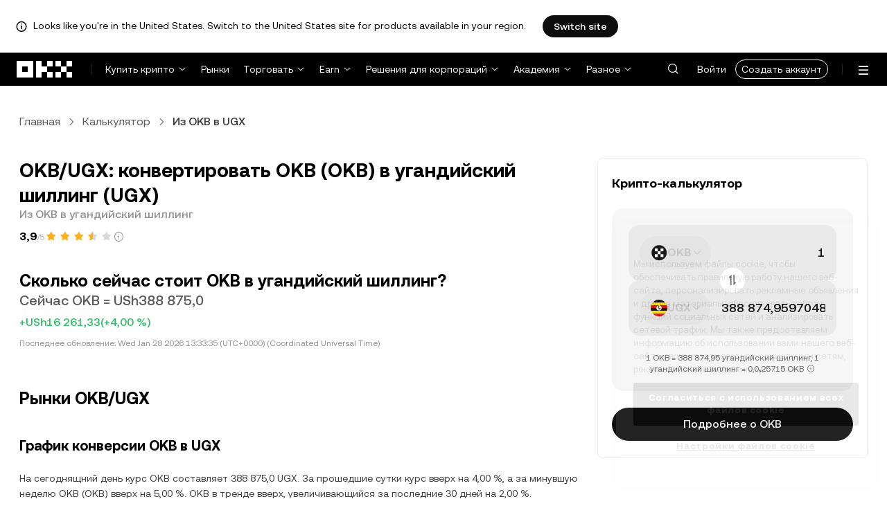

--- FILE ---
content_type: text/html; charset=utf-8
request_url: https://www.okx.com/ru/convert/okb-to-ugx
body_size: 29462
content:
<!DOCTYPE html><html lang="ru" dir="" class="  "><head><meta charSet="UTF-8"/><meta name="viewport" content="width=device-width, initial-scale=1.0, maximum-scale=1.0, minimum-scale=1.0, user-scalable=no"/><title>OKB в UGX | Конвертация OKB в угандийский шиллинг | OKX</title><meta http-equiv="X-UA-Compatible" content="IE=edge,chrome=1"/><meta name="description" content="OKX - Мгновенно конвертируйте OKB в угандийский шиллинг с помощью конвертера OKB в UGX на OKX. Проверяйте цены в режиме реального времени. Никаких комиссий и всегда актуальные рыночные данные!"/><meta name="Author" content="OKX"/><meta name="Copyright" content="okx.com"/><meta name="google-site-verification" content="SVJL-WGbe8_1J05O3I8V4ehAs8L89UDA-bcAyAJ2SLw"/><meta property="og:type" content="website"/><meta property="og:title" content="OKB в UGX | Конвертация OKB в угандийский шиллинг"/><meta property="og:url" content="https://www.okx.com/ru/convert/okb-to-ugx"/><meta property="og:site_name" content="OKX"/><meta property="og:image" content="https://www.okx.com/cdn/assets/imgs/244/84D446EF6A65AF94.jpeg"/><meta property="og:description" content="OKX - Мгновенно конвертируйте OKB в угандийский шиллинг с помощью конвертера OKB в UGX на OKX. Проверяйте цены в режиме реального времени. Никаких комиссий и всегда актуальные рыночные данные!"/><meta name="twitter:card" content="summary_large_image"/><meta name="twitter:site" content="OKX"/><meta name="twitter:title" content="OKB в UGX | Конвертация OKB в угандийский шиллинг"/><meta name="twitter:description" content="OKX - Мгновенно конвертируйте OKB в угандийский шиллинг с помощью конвертера OKB в UGX на OKX. Проверяйте цены в режиме реального времени. Никаких комиссий и всегда актуальные рыночные данные!"/><meta name="twitter:image" content="https://www.okx.com/cdn/assets/imgs/244/84D446EF6A65AF94.jpeg"/><meta name="full-screen" content="yes"/><meta name="browsermode" content="application"/><meta name="x5-orientation" content="portrait"/><meta name="x5-fullscreen" content="true"/><meta name="x5-page-mode" content="app"/><meta name="apple-mobile-web-app-capable" content="yes"/><meta name="theme-color" content="#121212"/><meta name="yandex-verification" content="aaa987727259a356"/><meta name="naver-site-verification" content="3275b79a3c81ac994632e15ac643c47a64bf1b43"/><link rel="preconnect" href="https://www.okx.com" crossorigin=""/><link rel="dns-prefetch" href="https://www.okx.com"/><link rel="shortcut icon" href="https://www.okx.com/cdn/assets/imgs/226/EB771F0EE8994DD5.png"/><link rel="apple-touch-icon" href="https://www.okx.com/cdn/assets/imgs/253/59830BB78B18A776.png" type="image/png"/><link rel="canonical" href="https://www.okx.com/ru/convert/okb-to-ugx"/><link rel="alternate" href="https://www.okx.com/zh-hans/convert/okb-to-ugx" hreflang="zh-Hans"/><link rel="alternate" href="https://www.okx.com/pt/convert/okb-to-ugx" hreflang="pt"/><link rel="alternate" href="https://www.okx.com/zh-hant/convert/okb-to-ugx" hreflang="zh-Hant"/><link rel="alternate" href="https://www.okx.com/fr/convert/okb-to-ugx" hreflang="fr"/><link rel="alternate" href="https://www.okx.com/id/convert/okb-to-ugx" hreflang="id"/><link rel="alternate" href="https://www.okx.com/ru/convert/okb-to-ugx" hreflang="ru"/><link rel="alternate" href="https://www.okx.com/vi/convert/okb-to-ugx" hreflang="vi"/><link rel="alternate" href="https://www.okx.com/es-la/convert/okb-to-ugx" hreflang="es"/><link rel="alternate" href="https://www.okx.com/ua/convert/okb-to-ugx" hreflang="uk"/><link rel="alternate" href="https://www.okx.com/convert/okb-to-ugx" hreflang="en"/><link rel="alternate" href="https://www.okx.com/ar/convert/okb-to-ugx" hreflang="ar"/><link rel="alternate" href="https://www.okx.com/en-eu/convert/okb-to-ugx" hreflang="en-de"/><link rel="alternate" href="https://www.okx.com/en-eu/convert/okb-to-ugx" hreflang="en-fr"/><link rel="alternate" href="https://www.okx.com/en-eu/convert/okb-to-ugx" hreflang="en-nl"/><link rel="alternate" href="https://www.okx.com/en-eu/convert/okb-to-ugx" hreflang="en-it"/><link rel="alternate" href="https://www.okx.com/en-eu/convert/okb-to-ugx" hreflang="en-es"/><link rel="alternate" href="https://www.okx.com/en-eu/convert/okb-to-ugx" hreflang="en-dk"/><link rel="alternate" href="https://www.okx.com/en-eu/convert/okb-to-ugx" hreflang="en-fi"/><link rel="alternate" href="https://www.okx.com/en-eu/convert/okb-to-ugx" hreflang="en-sv"/><link rel="alternate" href="https://www.okx.com/en-eu/convert/okb-to-ugx" hreflang="en-pl"/><link rel="alternate" href="https://www.okx.com/en-eu/convert/okb-to-ugx" hreflang="en-ro"/><link rel="alternate" href="https://www.okx.com/fr-fr/convert/okb-to-ugx" hreflang="fr-fr"/><link rel="alternate" href="https://www.okx.com/fi/convert/okb-to-ugx" hreflang="fi"/><link rel="alternate" href="https://www.okx.com/sv/convert/okb-to-ugx" hreflang="sv"/><link rel="alternate" href="https://www.okx.com/zh-hans-eu/convert/okb-to-ugx" hreflang="zh-Hans-de"/><link rel="alternate" href="https://www.okx.com/zh-hans-eu/convert/okb-to-ugx" hreflang="zh-Hans-fr"/><link rel="alternate" href="https://www.okx.com/zh-hans-eu/convert/okb-to-ugx" hreflang="zh-Hans-nl"/><link rel="alternate" href="https://www.okx.com/zh-hans-eu/convert/okb-to-ugx" hreflang="zh-Hans-it"/><link rel="alternate" href="https://www.okx.com/zh-hans-eu/convert/okb-to-ugx" hreflang="zh-Hans-es"/><link rel="alternate" href="https://www.okx.com/ru-eu/convert/okb-to-ugx" hreflang="ru-de"/><link rel="alternate" href="https://www.okx.com/ru-eu/convert/okb-to-ugx" hreflang="ru-ua"/><link rel="alternate" href="https://www.okx.com/ru-eu/convert/okb-to-ugx" hreflang="ru-de"/><link rel="alternate" href="https://www.okx.com/ru-eu/convert/okb-to-ugx" hreflang="ru-cy"/><link rel="alternate" href="https://www.okx.com/ru-eu/convert/okb-to-ugx" hreflang="ru-lv"/><link rel="alternate" href="https://www.okx.com/ua-eu/convert/okb-to-ugx" hreflang="uk-pl"/><link rel="alternate" href="https://www.okx.com/ua-eu/convert/okb-to-ugx" hreflang="uk-de"/><link rel="alternate" href="https://www.okx.com/ua-eu/convert/okb-to-ugx" hreflang="uk-cz"/><link rel="alternate" href="https://www.okx.com/ua-eu/convert/okb-to-ugx" hreflang="uk-it"/><link rel="alternate" href="https://www.okx.com/ua-eu/convert/okb-to-ugx" hreflang="uk-es"/><link rel="alternate" href="https://www.okx.com/pl/convert/okb-to-ugx" hreflang="pl"/><link rel="alternate" href="https://www.okx.com/nl/convert/okb-to-ugx" hreflang="nl"/><link rel="alternate" href="https://www.okx.com/de/convert/okb-to-ugx" hreflang="de"/><link rel="alternate" href="https://www.okx.com/es-es/convert/okb-to-ugx" hreflang="es-es"/><link rel="alternate" href="https://www.okx.com/it/convert/okb-to-ugx" hreflang="it"/><link rel="alternate" href="https://www.okx.com/pt-pt/convert/okb-to-ugx" hreflang="pt-pt"/><link rel="alternate" href="https://www.okx.com/ro/convert/okb-to-ugx" hreflang="ro"/><link rel="alternate" href="https://www.okx.com/cs/convert/okb-to-ugx" hreflang="cs"/><link rel="alternate" href="https://www.okx.com/zh-hans-ae/convert/okb-to-ugx" hreflang="zh-Hans-ae"/><link rel="alternate" href="https://www.okx.com/en-ae/convert/okb-to-ugx" hreflang="en-ae"/><link rel="alternate" href="https://www.okx.com/ru-ae/convert/okb-to-ugx" hreflang="ru-ae"/><link rel="alternate" href="https://www.okx.com/fr-ae/convert/okb-to-ugx" hreflang="fr-ae"/><link rel="alternate" href="https://www.okx.com/ar-ae/convert/okb-to-ugx" hreflang="ar-ae"/><link rel="alternate" href="https://www.okx.com/pt-br/convert/okb-to-ugx" hreflang="pt-br"/><link rel="alternate" href="https://www.okx.com/en-br/convert/okb-to-ugx" hreflang="en-br"/><link rel="alternate" href="https://www.okx.com/en-au/convert/okb-to-ugx" hreflang="en-au"/><link rel="alternate" href="https://www.okx.com/zh-hans-au/convert/okb-to-ugx" hreflang="zh-Hans-au"/><link rel="alternate" href="https://www.okx.com/zh-hans-sg/convert/okb-to-ugx" hreflang="zh-Hans-sg"/><link rel="alternate" href="https://www.okx.com/en-sg/convert/okb-to-ugx" hreflang="en-sg"/><link rel="alternate" href="https://www.okx.com/en-us/convert/okb-to-ugx" hreflang="en-us"/><link rel="alternate" href="https://www.okx.com/nb/convert/okb-to-ugx" hreflang="nb"/><link rel="alternate" href="https://www.okx.com/en-gb/convert/okb-to-ugx" hreflang="en-gb"/><link rel="alternate" href="https://tr.okx.com/convert/okb-to-ugx" hreflang="tr"/><link rel="alternate" href="https://tr.okx.com/en/convert/okb-to-ugx" hreflang="en-tr"/><link rel="alternate" href="https://www.okx.com/convert/okb-to-ugx" hreflang="x-default"/><link rel="preload" type="font/woff2" as="font" crossorigin="" href="https://www.okx.com/cdn/assets/okfe/libs/fonts/OKX_Sans/Regular.woff2"/><link rel="preload" type="font/woff2" as="font" crossorigin="" href="https://www.okx.com/cdn/assets/okfe/libs/fonts/OKX_Sans/Medium.woff2"/><link rel="preload" type="font/woff2" as="font" crossorigin="" href="https://www.okx.com/cdn/assets/okfe/libs/fonts/OKX_Sans/Bold.woff2"/><link rel="stylesheet" type="text/css" href="https://www.okx.com/cdn/assets/okfe/okx-nav/okxGlobal/index.4b1c0af4.css"/><link rel="stylesheet" type="text/css" href="https://www.okx.com/cdn/assets/okfe/okx-nav/global/index.6f5a54bd.css"/><style>
        *{ margin: 0; padding: 0}
        </style><link rel="stylesheet" type="text/css" href="https://www.okx.com/cdn/assets/okfe/okx-nav/header/index.995f748c.css"/><link rel="stylesheet" type="text/css" href="https://www.okx.com/cdn/assets/okfe/okx-nav/footer/index.2712fc4e.css"/><link rel="stylesheet" type="text/css" href="https://www.okx.com/cdn/assets/okfe/growth/6722/index.c1f9d8c9.css"/><link rel="stylesheet" type="text/css" href="https://www.okx.com/cdn/assets/okfe/growth/7478/index.22d9af07.css"/><link rel="stylesheet" type="text/css" href="https://www.okx.com/cdn/assets/okfe/growth/1195/index.b499b6ad.css"/><link rel="stylesheet" type="text/css" href="https://www.okx.com/cdn/assets/okfe/growth/6611/index.8e2733bc.css"/><link rel="stylesheet" type="text/css" href="https://www.okx.com/cdn/assets/okfe/growth/convertDetail/index.e6eb0ff5.css"/></head><body id="body" class="theme-light pnl-classic brand-exchange" broker-style="" data-responsive="true" data-nav="true"><header id="headerContainer" class="header header-container" data-chain="false"><div id="site-banner-root" class="nav-banner-container"><div class="okx-sticky-container okx-sticky-top site-banner-container" style="position:static;top:0px;background-color:#ffffff;color:#000" id="okx-sticky_-3"><p class="site-banner-text"><i class="icon okx-header-footer-information site-banner-icon"></i><span class="site-banner-tip">Looks like you&#x27;re in the United States. Switch to the United States site for products available in your region.</span></p><button type="button" class="site-banner-link">Switch site</button></div></div><div class="header-wrap  header-with-banner"><button type="button" class="skip-to-content">Перейти к основному контенту</button><div class="header-main" data-from="1"><div class="logo-container mode-container" id="logoCon" data-chain="false"><div class="mode-logo"><a class="logo-wrap " href="/ru" aria-label="Логотип OKX, на главную страницу"><img width="82" height="36" class="logo-img   
        " src="[data-uri]" alt="OKX — ведущая криптовалютная биржа" title="OKX"/></a></div></div><div class="head-spl-lin"></div><nav id="navContainer" class="nav-container" data-from="1" aria-label="Главное меню"><div class="nav-scroll-box"><div class="nav-l-sec other-language-left-section"><div class="nav-l-con"><div class="nav-item is-left nav-buy"><button type="button" class="tab nav-text mu-txt icon okx-header-footer-arrow-chevrons-down" id="title-nav-buy" aria-expanded="false">Купить крипто</button><div class="u-in-ext dp-c-l-ag  " style="z-index:20000"><div aria-labelledby="title-nav-buy" class="extend-box "><a href="/ru/buy-crypto" class="box-item icon okx-header-footer-buy-with-card"><div class="item-box"><div id="" class="item-title">Покупка и продажа</div><div class="desc">Visa, Mastercard и другие</div></div></a><a href="/ru/p2p" class="box-item icon okx-header-footer-p2p-trading"><div class="item-box"><div id="" class="item-title">P2P-торговля</div><div class="desc">Покупка/продажа без комиссий за торговлю с более чем 100 способами оплаты</div></div></a><a href="/ru/convert" class="box-item icon okx-header-footer-calculator"><div class="item-box"><div id="" class="item-title">Калькулятор криптовалют</div><div class="desc">Проверяйте курсы конвертации и стоимость криптовалют в реальном времени</div></div></a></div></div></div><a class="nav-link nav-item is-left nav-market" href="/ru/markets/prices">Рынки</a><div class="nav-item is-left nav-trade"><button type="button" id="title-nav-trade" class="tab nav-text mu-txt icon okx-header-footer-arrow-chevrons-down" aria-expanded="false">Торговать</button><div class="u-in-ext dp-c-l-ag drop-panel" style="z-index:20000"><div class="drop-extend-box extend-box extend-panel-box"><div class="drop-panel-box  drop-panel-box-menu trade-drop-panel-box-menu"><ul class="drop-panel-list" aria-labelledby="trading-group-1"><p id="trading-group-1" class="drop-panel-title">Торговые инструменты</p><li class="trade-drop-item-con dropdown-panel-li"><a href="/ru/trade-convert#from-page=navigation&amp;from-action=web_header" class="box-item panel-box-item drop-panel-box-item item-convert icon okx-header-footer-convert"><div class="item-box item-panel-drop trade-item-panel-drop "><div class="item-title trade-item-panel-drop-title">Конвертация</div><div class="desc">Быстрая конвертация, нулевая комиссия за торговлю, без проскальзывания</div></div></a></li><li class="dropdown-panel-li"><a href="/ru/trade-spot" class="box-item panel-box-item drop-panel-box-item icon okx-header-footer-spot"><div class="item-box item-panel-drop trade-item-panel-drop "><div class="item-title trade-item-panel-drop-title">Спот</div><div class="desc">С легкостью покупайте и продавайте криптовалюту</div></div></a><i tabindex="0" role="button" aria-expanded="false" aria-label="Открыть подменю Спот" class="panel-drop-item-icon trade-panel-drop-item-icon icon okx-header-footer-arrow-chevrons-right"></i></li><li class="dropdown-panel-li"><a href="/ru/trade-swap" class="box-item panel-box-item drop-panel-box-item icon okx-header-footer-futures"><div class="item-box item-panel-drop trade-item-panel-drop "><div class="item-title trade-item-panel-drop-title">Фьючерсы</div><div class="desc">Торговля бессрочными и срочными фьючерсами с помощью плеча</div></div></a><i tabindex="0" role="button" aria-expanded="false" aria-label="Открыть подменю Фьючерсы" class="panel-drop-item-icon trade-panel-drop-item-icon icon okx-header-footer-arrow-chevrons-right"></i></li><li class="trade-drop-item-con dropdown-panel-li"><a href="/ru/trade-option-chain" class="box-item panel-box-item drop-panel-box-item icon okx-header-footer-ecosystem"><div class="item-box item-panel-drop trade-item-panel-drop "><div class="item-title trade-item-panel-drop-title">Опционы</div><div class="desc">Извлекайте выгоду из волатильности рынка с помощью опционов</div></div></a><i tabindex="0" role="button" aria-expanded="false" aria-label="Открыть подменю " class="panel-drop-item-icon trade-panel-drop-item-icon icon okx-header-footer-arrow-chevrons-right"></i><div id="third-menu-10312" class="drop-panel-box drop-panel-box-list trade-drop-box-list explorer-drop-panel-third-list" style="display:none;left:0px;top:48px;bottom:unset;right:unset;position:fixed"><a href="/ru/option-market" class="box-item panel-box-item drop-panel-box-item icon okx-header-footer-options"><div class="item-box item-panel-drop trade-item-panel-drop "><div class="item-title trade-item-panel-drop-title">Простые опционы</div><div class="desc">Простая торговля опционами с помощью инструментов для начинающих пользователей</div></div></a><a href="/ru/trade-option-chain/btc-usd" class="box-item panel-box-item drop-panel-box-item icon okx-header-footer-t-chart"><div class="item-box item-panel-drop trade-item-panel-drop "><div class="item-title trade-item-panel-drop-title">Продвинутые опционы</div><div class="desc">Торговые стратегии с точной настройкой</div></div></a></div></li><li class="dropdown-panel-li"><a href="/ru/pre-market" class="box-item panel-box-item drop-panel-box-item icon okx-header-footer-premarket"><div class="item-box item-panel-drop trade-item-panel-drop "><div class="item-title trade-item-panel-drop-title">Премаркет-контракты</div><div class="desc">Ранний доступ к торговле криптовалютами до их листинга</div></div></a><i tabindex="0" role="button" aria-expanded="false" aria-label="Открыть подменю Премаркет-контракты" class="panel-drop-item-icon trade-panel-drop-item-icon icon okx-header-footer-arrow-chevrons-right"></i></li></ul><ul class="drop-panel-list" aria-labelledby="trading-group-2"><p id="trading-group-2" class="drop-panel-title">Мощные инструменты</p><li class="trade-drop-item-con dropdown-panel-li"><a href="/ru/trading-bot" class="box-item panel-box-item drop-panel-box-item icon okx-header-footer-trading-bot"><div class="item-box item-panel-drop trade-item-panel-drop "><div class="item-title trade-item-panel-drop-title">Торговые боты</div><div class="desc">Множество стратегий, которые помогут вам торговать с легкостью</div></div></a></li><li class="trade-drop-item-con dropdown-panel-li"><a href="/ru/liquid-marketplace/nitro" class="box-item panel-box-item drop-panel-box-item icon okx-header-footer-nitro-spreads"><div class="item-box item-panel-drop trade-item-panel-drop "><div class="item-title trade-item-panel-drop-title">Спреды Nitro</div><div class="desc">Глубокая ликвидность для фьючерсных спредов</div></div></a></li><li class="trade-drop-item-con dropdown-panel-li"><a href="/ru/liquid-marketplace/rfq-builder" class="box-item panel-box-item drop-panel-box-item icon okx-header-footer-rfq"><div class="item-box item-panel-drop trade-item-panel-drop "><div class="item-title trade-item-panel-drop-title">RFQ</div><div class="desc">Пользовательские многоступенчатые стратегии и крупные сделки</div></div></a></li></ul></div></div></div></div><div class="nav-item is-left nav-earn"><button type="button" class="tab nav-text mu-txt icon okx-header-footer-arrow-chevrons-down" id="title-nav-earn" aria-expanded="false">Earn</button><div class="u-in-ext dp-c-l-ag  " style="z-index:20000"><div aria-labelledby="title-nav-earn" class="extend-box "><a href="/ru/earn#from=home" class="box-item icon okx-header-footer-earn"><div class="item-box"><div id="group-item-title-earn-list" class="item-title">Earn</div><div class="desc">Забудьте про HODL и зарабатывайте</div></div></a><div class="drop-menu-desc-list earn-desc-list"><div role="group" aria-labelledby="group-item-title-earn-list" class="drop-menu-list-item earn-list-item"><a class="drop-menu-item earn-item" href="/ru/earn/simple-earn">Простой Earn</a><a class="drop-menu-item earn-item" href="/ru/earn/onchain-earn">Ончейн Earn</a><a class="drop-menu-item earn-item" href="/ru/earn/flash-earn">Флэш Earn</a></div><div role="group" aria-labelledby="group-item-title-earn-list" class="drop-menu-list-item earn-list-item"><a class="drop-menu-item earn-item" href="/ru/earn/dual">Двойные инвестиции</a><a class="drop-menu-item earn-item" href="/ru/earn/yield-plus">BTC Yield+</a></div></div><a href="/ru/loan" class="box-item icon okx-header-footer-dex-loan"><div class="item-box"><div id="" class="item-title">Займы</div><div class="desc">Занять, чтобы заработать, занять, чтобы потратить</div></div></a><a href="/ru/jumpstart#from=home" class="box-item icon okx-header-footer-jumpstart"><div class="item-box"><div id="" class="item-title">Jumpstart</div><div class="desc">Ознакомьтесь с новыми глобальными высококачественными проектами</div></div></a></div></div></div><div class="nav-item is-left nav-institutions"><button type="button" class="tab nav-text mu-txt icon okx-header-footer-arrow-chevrons-down" id="title-nav-institutions" aria-expanded="false">Решения для корпораций</button><div class="u-in-ext dp-c-l-ag  " style="z-index:20000"><div aria-labelledby="title-nav-institutions" class="extend-box "><a href="/ru/institutions" class="box-item icon okx-header-footer-institutions-home"><div class="item-box"><div id="" class="item-title">Институциональное инвестирование</div><div class="desc">Самый мощный в мире набор решений для торговли криптовалютами</div></div></a><a href="/ru/rubix" class="box-item icon okx-header-footer-okx-rubix"><div class="item-box"><div id="" class="item-title">OKX Rubix</div><div class="desc">Цифровые активы как услуга для корпоративных клиентов</div></div></a><a href="/ru/liquid-marketplace" class="box-item icon okx-header-footer-flash-otc"><div class="item-box"><div id="" class="item-title">Ликвидный рынок</div><div class="desc">OTC-сеть ликвидности для профессиональных и институциональных трейдеров</div></div></a><a href="/ru/okx-api" class="box-item icon okx-header-footer-api-1"><div class="item-box"><div id="" class="item-title">API</div><div class="desc">Бесперебойное подключение к API с минимальной задержкой</div></div></a><a href="/ru/broker/home" class="box-item icon okx-header-footer-user"><div class="item-box"><div id="" class="item-title">Программа для брокеров</div><div class="desc">Доступ к глубине рынка мирового класса с высокими комиссионными</div></div></a><a href="/ru/managed-sub-account" class="box-item icon okx-header-footer-managed-trading-sub-accounts"><div class="item-box"><div id="" class="item-title">Управляемые торговые субаккаунты</div><div class="desc">Управляйте субаккаунтами, торгуйте легко и безопасно, получайте больше прибыли</div></div></a><a href="/ru/historical-data" class="box-item icon okx-header-footer-historical-market-data"><div class="item-box"><div id="" class="item-title">Рыночные данные за все время</div><div class="desc">Японские свечи, агрегированные торги, книга ордеров и многое другое</div></div></a><a href="/ru/landingpage/institutionalinsights" class="box-item icon okx-header-footer-tips"><div class="item-box"><div id="" class="item-title">Корпоративная аналитика</div><div class="desc">Последние исследования, новости из сферы корпоративной торговли и многое другое</div></div></a></div></div></div><div class="nav-item is-left nav-academy"><button type="button" class="tab nav-text mu-txt icon okx-header-footer-arrow-chevrons-down" aria-expanded="false">Академия</button><div class="u-in-ext dp-c-l-ag  " style="z-index:20000"><div class="extend-box "><a href="/ru/learn" class="box-item icon okx-header-footer-learn"><div class="item-box"><div id="" class="item-title">Изучение криптовалют</div><div class="desc">Получите основные сведения о криптовалютах с помощью простых руководств и инструкций и чувствуйте себя уверенно</div></div></a><a href="/ru/how-to-buy" class="box-item icon okx-header-footer-wallet"><div class="item-box"><div id="" class="item-title">Как купить криптовалюту</div><div class="desc">Следуйте пошаговым инструкциям для покупки криптовалюты</div></div></a><a href="/ru/help/section/faq-getting-started" class="box-item icon okx-header-footer-getting-started"><div class="item-box"><div id="" class="item-title">Начало работы</div><div class="desc">Найдите ответы на часто задаваемые вопросы о путешествии в мир криптовалют</div></div></a><a href="/ru/price" class="box-item icon okx-header-footer-analysis"><div class="item-box"><div id="" class="item-title">Цены криптовалют</div><div class="desc">Отслеживайте цены криптовалют и рыночные тренды в реальном времени</div></div></a><a href="/ru/learn/category/trends" class="box-item icon okx-header-footer-trendy-news"><div class="item-box"><div id="" class="item-title">Новости криптовалют</div><div class="desc">Будьте в курсе последних новостей и тенденций в мире криптовалют</div></div></a><a href="/ru/learn/category/blog" class="box-item icon okx-header-footer-feed"><div class="item-box"><div id="" class="item-title">Блог</div><div class="desc">Читайте аналитику и истории от нашей команды</div></div></a></div></div></div><div class="nav-item is-left nav-more"><button type="button" class="tab nav-text mu-txt icon okx-header-footer-arrow-chevrons-down" aria-expanded="false">Разное</button><div class="drop-sm-down u-in-ext dp-c-l-ag " style="z-index:20000"><div class="info-extend-box"><div class="extend-box extend-small-box"><div class="box-title">Продукты</div><a href="/ru/xbtc" class="box-item icon okx-header-footer-xbtc" aria-label="xBTC">xBTC</a><a href="/ru/wallet-security" class="box-item icon okx-header-footer-security-of-funds" aria-label="Безопасность средств">Безопасность средств</a><a href="/ru/status" class="box-item icon okx-header-footer-status" aria-label="Статус">Статус</a><a href="/ru/proof-of-reserves" class="box-item icon okx-header-footer-proof-of-reservation" aria-label="Доказат. резервов">Доказат. резервов</a><a href="/ru/protect" class="box-item item-protect icon okx-header-footer-user-protection" aria-label="Защита OKX">Защита OKX</a><a href="https://web3.okx.com/" target="_blank" class="box-item item-web3 icon okx-header-footer-web3-defi" aria-label="Web3">Web3</a></div><div class="extend-box extend-small-box"><div class="box-title">Разное</div><a href="/ru/campaign-center" class="box-item item-campaign icon okx-header-footer-fireworks" aria-label="Центр кампаний">Центр кампаний</a><a href="/ru/rewards" class="box-item item-rewards icon okx-header-footer-rewards" aria-label="Мои награды">Мои награды</a><a href="/ru/referral" class="box-item icon okx-header-footer-referral-updated" aria-label="Реферальная программа">Реферальная программа</a><a href="/ru/vip" class="box-item icon okx-header-footer-vip" aria-label="VIP-программа">VIP-программа</a><a href="/ru/affiliates" class="box-item icon okx-header-footer-node" aria-label="Партнерская программа">Партнерская программа</a><a href="/ru/x-drops?pagesource=header" class="box-item icon okx-header-footer-X-Drops" aria-label="X Drops Club">X Drops Club</a><a href="/ru/ventures" class="box-item icon okx-header-footer-blockdream-ventures-1" aria-label="OKX Ventures">OKX Ventures</a><a href="/ru/landingpage/tradingview" class="box-item icon okx-header-footer-trading-view" aria-label="Торгуйте на TradingView">Торгуйте на TradingView</a><a href="/ru/token-listing-apply" class="box-item icon okx-header-footer-listing-application" aria-label="Заявка на листинг">Заявка на листинг</a><a href="/ru/fees" class="box-item icon okx-header-footer-fees" aria-label="Комиссии">Комиссии</a></div></div></div></div></div></div><div class="nav-null"></div><div class="header-search-box" id="headerSearchBox"></div><div class="user-no-login"><a class="passport-btn user-login-btn monitor-login" href="/ru/account/login">Войти</a><a class="passport-btn user-register-btn monitor-register" href="/ru/account/register?action=header_register_btn">Создать аккаунт</a></div><div class="header-line"></div><div class="nav-r-sec"><div class="nav-r-con"><div class="nav-download other-wrap "><button type="button" aria-label="Загрузите приложение. В меню есть QR-код и другие варианты загрузки." class="download-app icon okx-header-footer-download"></button><div class="drop-down-list drop-c-right-align drop-animation download-drop-menu " style="z-index:20000"></div></div><div class="nav-notice other-wrap "><button type="button" aria-label="Уведомления и объявления" class="notice-icon icon okx-header-footer-notice"></button></div><div class="nav-item nav-custom other-wrap"><button type="button" aria-label="Получить помощь или подписаться на наши социальные сети" class="custom-logo icon okx-header-footer-question"></button><button type="button" class="nav-text mu-txt user-support-text icon okx-header-footer-arrow-chevrons-down">Поддержка</button><div class="drop-down-list drop-c-right-align " style="z-index:20000"><a class="extend-link" href="/ru/help">Центр поддержки</a><a id="myRequest" class="extend-link request-link" href="/ru/support-center/history">Мои запросы</a><a class="extend-link" href="/ru/community">ОКХ Комьюнити</a></div></div><div class="nav-item nav-language other-wrap"><button aria-haspopup="true" aria-expanded="false" type="button" aria-label="Изменить язык или валюту" class="now-language icon okx-header-footer-language"></button></div></div></div><nav class="action-container"><button type="button" class="header-menu-btn icon okx-header-footer-hamburger" id="headerMenuBtn" aria-label="Открыть меню с дополнительными вариантами" aria-controls="navColumnContainer" aria-expanded="false"></button></nav></div></nav></div></div><script data-id="__header_data_for_ssr__" type="application/json" id="headerState">{"headerContext":{"logoImgUrl":"https://www.okx.com/cdn/assets/imgs/221/187957948BD02D97.png","templateConfig":null,"marketBanner":{"target":"/en-us","market":"us","locale":"en_US","title":"Looks like you’re in the United States","banner":"Looks like you're in the United States. Switch to the United States site for products available in your region.","popup":"Switch to the United States site for products available in your region.","btnText":"Switch site"},"isSSRSuccess":true}}</script></header><div class="home-container"><div id="root" role="main"><div class="index_container__fhwNA"><div class="index_wrapper__AjpsG"><div id="breadcrumbs"><div class="growth growth-breadcrumbs-var growth-breadcrumbs growth-breadcrumbs-secondary growth-breadcrumbs-md index_breadcrumbs__r9PJ8" role="navigation"><div class="growth-breadcrumbs-crumb"><div class="growth growth-hyperlink-var growth-hyperlink growth-hyperlink-secondary growth-hyperlink-md growth-hyperlink-medium growth-breadcrumbs-crumb-link" data-testid="okd-hyperlink"><a href="/ru" rel="noopener" target="_self" class="growth-powerLink-a11y growth-hyperlink-text">Главная</a></div><i class="icon iconfont okds-arrow-chevron-right-centered-md crumb-icon" role="img" aria-hidden="true"></i></div><div class="growth-breadcrumbs-crumb"><div class="growth growth-hyperlink-var growth-hyperlink growth-hyperlink-secondary growth-hyperlink-md growth-hyperlink-medium growth-breadcrumbs-crumb-link" data-testid="okd-hyperlink"><a href="/ru/convert" rel="noopener" target="_self" class="growth-powerLink-a11y growth-hyperlink-text">Калькулятор</a></div><i class="icon iconfont okds-arrow-chevron-right-centered-md crumb-icon" role="img" aria-hidden="true"></i></div><div class="growth-breadcrumbs-crumb growth-breadcrumbs-crumb-active" aria-current="location">Из OKB в UGX</div></div></div><div class="index_container__Glal7"><div><div class="index_titleContainer__U6-km"><div class="index_titleContent__kf5HL"><h1 class="index_title__vwx+s">OKB/UGX: конвертировать OKB (OKB) в угандийский шиллинг (UGX)</h1><div class="index_subTitle__5+d6N">Из OKB в угандийский шиллинг</div></div><div class="index_fallbackReviewRating__uI3a3"></div><div id="title-part-price" class="index_priceContainer__dCYhk"><h2 class="index_price__su8LS">Сколько сейчас стоит OKB в угандийский шиллинг?</h2><div class="index_worth__4YrXy">Сейчас OKB = USh388 875,0</div><div class="index_changeContainer__go+ks index_positive__u46-I"><div>+USh16 261,33</div>(+4,00 %)</div></div><div class="index_lastUpdate__YXEbI">Последнее обновление:<!-- --> --</div></div><div class="index_container__dxVYn"><div id="chart-description"><h2 class="index_title__GhKxR">Рынки OKB/UGX</h2><h3 class="index_subTitle__KNQpW">График конверсии OKB в UGX</h3><div class="index_description__0dinV">На сегоднящний день курс OKB составляет 388 875,0 UGX. За прошедшие сутки курс вверх на 4,00 %, а за минувшую неделю OKB (OKB) вверх на 5,00 %. OKB в тренде вверх, увеличивающийся за последние 30 дней на 2,00 %.</div></div><div class="index_fallbackChart__FV-nC"><div class="growth growth-loader-var growth-loader" role="region" aria-live="polite"><div class="growth-loader-spin growth-loader-spin-md growth-loader-spin-primary"></div><span class="growth-a11y-text"></span></div></div></div><div id="price_statistics"><h3 class="index_title__YsumN">Статистика цены OKB (OKB) в угандийский шиллинг (UGX)</h3><div class="index_priceProgressContainer__BKnEv"><div class="index_progressTitleContainer__-XmyS"><div class="index_tooltipBox__v4wJa">Снижение за 24 ч<div class="index_tooltipContent__Mhvl7">Минимальная цена за 24 часа</div></div><span>USh372 613,6</span></div><div class="index_progressContainer__FmxMv"><div class="index_progressSlider__4-ReW" style="left:98.05615550753465%"></div><div class="index_sliderTooltip__ncUYn" style="left:98.05615550753465%">Цена в реальном времени: USh388 875,0<div class="index_sliderArrow__V-wZ2"></div></div></div><div class="index_progressTitleContainer__-XmyS"><div class="index_tooltipBox__v4wJa">Рост за 24 ч<div class="index_tooltipContent__Mhvl7">Максимальная цена за 24 часа</div></div><span>USh389 197,3</span></div></div><div class="index_hint__cXYsc">* Следующие данные показывают информацию о рынке <!-- -->OKB<!-- -->.</div><div class="index_priceListContainer__kcgbQ"><div><div class="index_priceListTitle__qGfvJ"><div class="index_tooltipBox__v4wJa">Исторический максимум<div class="index_tooltipContent__Mhvl7">Данные собраны с нескольких платформ</div></div></div>USh926 250,9</div><div><div class="index_priceListTitle__qGfvJ"><div class="index_tooltipBox__v4wJa">Исторический минимум<div class="index_tooltipContent__Mhvl7">Данные собраны с нескольких платформ</div></div></div>USh2 045,20</div><div><div class="index_priceListTitle__qGfvJ"><div class="index_tooltipBox__v4wJa">Рыночная капитализация<div class="index_tooltipContent__Mhvl7">Рыночная капитализация = текущая цена × объем в обращении</div></div></div>USh8 166 374 153 802</div><div><div class="index_priceListTitle__qGfvJ"><div class="index_tooltipBox__v4wJa">Объем в обращении<div class="index_tooltipContent__Mhvl7">Общая сумма актива в обращении на данный момент (на основе данных с нескольких платформ)</div></div></div>21 000 000 OKB</div></div><div class="index_readMore__rb5-N">Подробнее:<!-- --> <a href="/ru/price/okb-okb" rel="noopener" class="growth-powerLink-a11y growth-powerLink common_hrefLink__osg0A">Цена <!-- -->OKB<!-- --> (<!-- -->OKB<!-- -->)</a></div><div class="index_descriptionText__d+Hn2">Текущая цена <!-- -->OKB<!-- --> (<!-- -->OKB<!-- -->) в <!-- -->угандийский шиллинг<!-- --> (<!-- -->UGX<!-- -->) составляет <!-- -->USh388 875,0<!-- -->, c <!-- -->рост<!-- --> на <!-- -->4,00 %<!-- --> за последние 24 часа и <!-- -->рост<!-- --> на <!-- -->5,00 %<!-- --> за последние семь дней.<br/><br/>Исторический максимум <!-- -->OKB<!-- --> составил <!-- -->USh926 250,9<!-- -->. В настоящее время в обращении находится <!-- -->21 000 000 OKB<!-- --> с максимальным предложением <!-- -->21 000 000 OKB<!-- -->, при этом полностью разбавленная рыночная капитализация составляет приблизительно <!-- -->USh8 166 374 153 802<!-- -->.<br/><br/>Цена <!-- -->OKB<!-- --> в <!-- -->UGX<!-- --> обновляется в реальном времени. Вы также можете просмотреть данные о конвертации <!-- -->угандийский шиллинг<!-- --> в другие популярные криптовалюты, что позволит вам быстро и с удобством обменять <!-- -->OKB<!-- --> (<!-- -->OKB<!-- -->) и другие цифровые валюты на <!-- -->угандийский шиллинг<!-- --> (<!-- -->UGX<!-- -->).</div></div></div><div><div class="growth growth-loader-var growth-loader index_calculatorLoading__FqeAK" role="region" aria-live="polite"><div class="growth-loader-spin growth-loader-spin-md growth-loader-spin-primary"></div><span class="growth-a11y-text"></span></div></div></div><div id="banner-and-convert"><div class="index_content__RdH9T" id="start_trading_mid_banner"><picture class="growth growth-picture growth-picture-font"><source srcSet="https://www.okx.com/cdn/oksupport/common/rewards.cf83597fc9f3e9.png?x-oss-process=image/format,webp/ignore-error,1"/><img width="240" height="128" style="width:240px;height:128px" class="index_bannerImage__cZJ1-" src="https://www.okx.com/cdn/oksupport/common/rewards.cf83597fc9f3e9.png" alt="Начните торговать криптовалютой на OKX и откройте более высокий потенциал заработка"/></picture><div class="index_titleContainer__wp8cQ"><div class="index_title__ah0wT">Начните торговать криптовалютой на OKX и откройте более высокий потенциал заработка</div><a href="/ru/price/okb-okb" rel="noopener" class="growth-powerLink-a11y growth-powerLink"><span class="index_fallbackButton__P2hW7">Подробнее о OKB</span></a></div></div><div class="index_container__w6akM" id="conversion_tables"><h2 class="index_conversionTitle__JiI5R">Таблицы конвертации OKB/UGX</h2><div class="index_conversionSubtitle__tVC3z">Исходя из текущего курса, стоимость 1 OKB составляет приблизительно 388 875,0 UGX. Покупка 5 OKB обойдется примерно в 1 944 375 UGX. USh1 UGX будет примерно эквивалентен 0,0000025715 UGX, а USh50 UGX равен приблизительно 0,00012858 UGX. Значения отражают обменный курс между UGX и OKB, однако точная сумма может варьироваться из-за колебаний рыночных цен.<br/><br/>За последние 7 дн. обменный курс OKB рост на 5,00 %. В течение суток колебание составило 4,00 %. Самый высокий обменный курс — 389 197,3 UGX, где 1 OKB обменивался на угандийский шиллинг. Самый низкий курс — 372 613,6 UGX.</div><div class="index_conversionWrapper__PpoV7"><div><h3 class="index_title__Dr5Gb">Конвертация OKB в угандийский шиллинг</h3><table class="index_tableContainer__QRFh+"><thead><tr class="index_headerContainer__Bx555"><th class="index_center__w25rz"><picture class="growth growth-picture growth-picture-font"><source srcSet="https://www.okx.com/cdn/announce/20230419/16818755125565e5c0127-9cb7-4f32-864a-cdc63448a3b2.png?x-oss-process=image/format,webp/resize,w_48,h_48,type_6/ignore-error,1"/><img width="24" height="24" style="width:24px;height:24px" class="index_roundImage__JqwFd" src="https://www.okx.com/cdn/announce/20230419/16818755125565e5c0127-9cb7-4f32-864a-cdc63448a3b2.png?x-oss-process=image/resize,w_48,h_48,type_6/ignore-error,1" alt="OKB"/></picture><span class="index_tableTitle__mA9B3">OKB</span></th><th class="index_center__w25rz"><picture class="growth growth-picture growth-picture-font"><source srcSet="https://www.okx.com/cdn/assets/imgs/2110/89D347FA73288AED.png?x-oss-process=image/format,webp/resize,w_48,h_48,type_6/ignore-error,1"/><img width="24" height="24" style="width:24px;height:24px" class="index_roundImage__JqwFd" src="https://www.okx.com/cdn/assets/imgs/2110/89D347FA73288AED.png?x-oss-process=image/resize,w_48,h_48,type_6/ignore-error,1" alt="UGX"/></picture><span class="index_tableTitle__mA9B3">UGX</span></th></tr></thead><tbody><tr class="index_rowContainer__hLHoS"><td>1 OKB</td><td>388 875,0 UGX</td></tr><tr class="index_rowContainer__hLHoS"><td>5 OKB</td><td>1 944 375 UGX</td></tr><tr class="index_rowContainer__hLHoS"><td>10 OKB</td><td>3 888 750 UGX</td></tr><tr class="index_rowContainer__hLHoS"><td>20 OKB</td><td>7 777 499 UGX</td></tr><tr class="index_rowContainer__hLHoS"><td>50 OKB</td><td>19 443 748 UGX</td></tr><tr class="index_rowContainer__hLHoS"><td>100 OKB</td><td>38 887 496 UGX</td></tr><tr class="index_rowContainer__hLHoS"><td>1 000 OKB</td><td>388 874 960 UGX</td></tr></tbody></table></div><div><h3 class="index_title__Dr5Gb">Конвертация угандийский шиллинг в OKB</h3><table class="index_tableContainer__QRFh+"><thead><tr class="index_headerContainer__Bx555"><th class="index_center__w25rz"><picture class="growth growth-picture growth-picture-font"><source srcSet="https://www.okx.com/cdn/assets/imgs/2110/89D347FA73288AED.png?x-oss-process=image/format,webp/resize,w_48,h_48,type_6/ignore-error,1"/><img width="24" height="24" style="width:24px;height:24px" class="index_roundImage__JqwFd" src="https://www.okx.com/cdn/assets/imgs/2110/89D347FA73288AED.png?x-oss-process=image/resize,w_48,h_48,type_6/ignore-error,1" alt="UGX"/></picture><span class="index_tableTitle__mA9B3">UGX</span></th><th class="index_center__w25rz"><picture class="growth growth-picture growth-picture-font"><source srcSet="https://www.okx.com/cdn/announce/20230419/16818755125565e5c0127-9cb7-4f32-864a-cdc63448a3b2.png?x-oss-process=image/format,webp/resize,w_48,h_48,type_6/ignore-error,1"/><img width="24" height="24" style="width:24px;height:24px" class="index_roundImage__JqwFd" src="https://www.okx.com/cdn/announce/20230419/16818755125565e5c0127-9cb7-4f32-864a-cdc63448a3b2.png?x-oss-process=image/resize,w_48,h_48,type_6/ignore-error,1" alt="OKB"/></picture><span class="index_tableTitle__mA9B3">OKB</span></th></tr></thead><tbody><tr class="index_rowContainer__hLHoS"><td>1 UGX</td><td>0,0000025715 OKB</td></tr><tr class="index_rowContainer__hLHoS"><td>5 UGX</td><td>0,000012858 OKB</td></tr><tr class="index_rowContainer__hLHoS"><td>10 UGX</td><td>0,000025715 OKB</td></tr><tr class="index_rowContainer__hLHoS"><td>20 UGX</td><td>0,000051430 OKB</td></tr><tr class="index_rowContainer__hLHoS"><td>50 UGX</td><td>0,00012858 OKB</td></tr><tr class="index_rowContainer__hLHoS"><td>100 UGX</td><td>0,00025715 OKB</td></tr><tr class="index_rowContainer__hLHoS"><td>1 000 UGX</td><td>0,0025715 OKB</td></tr></tbody></table></div></div></div><div class="index_container__sdfIu" id="how_to_buy_3_steps_banner"><h2 class="index_title__njM99">Узнайте, как конвертировать фиат в криптовалюту всего в 3 шага</h2><div class="index_stepsContainer__E-pfu"><div class="index_stepContainer__s4AdV"><div class="index_stepImage__d24wW"><picture class="growth growth-picture growth-picture-font"><source srcSet="https://www.okx.com/cdn/oksupport/common/create-an-account.cfe0bc671db85c.png?x-oss-process=image/format,webp/ignore-error,1"/><img width="100" style="width:100px" class="" src="https://www.okx.com/cdn/oksupport/common/create-an-account.cfe0bc671db85c.png" alt="Иллюстрация того, как создать бесплатный аккаунт на OKX и конвертировать OKB в угандийский шиллинг"/></picture></div><div><div class="index_stepTitle__yqJqA">Создайте бесплатный аккаунт OKX</div><div class="index_stepDescription__C6m1+">Если у вас еще нет аккаунта, загрузите приложение OKX и зарегистрируйтесь.</div></div></div><div class="index_stepContainer__s4AdV"><div class="index_stepImage__d24wW"><picture class="growth growth-picture growth-picture-font"><source srcSet="https://www.okx.com/cdn/oksupport/common/KYC.f966239808f355.png?x-oss-process=image/format,webp/ignore-error,1"/><img width="100" style="width:100px" class="" src="https://www.okx.com/cdn/oksupport/common/KYC.f966239808f355.png" alt="Иллюстрация верификации личности в конвертере OKB в UGX"/></picture></div><div><div class="index_stepTitle__yqJqA">Пройдите верификацию личности</div><div class="index_stepDescription__C6m1+">Для защиты аккаунта и активов пройдите <a href="/ru/help/how-do-i-verify-an-individual-account" rel="noopener" class="growth-powerLink-a11y growth-powerLink common_hrefLink__osg0A">верификацию личности</a>.</div></div></div><div class="index_stepContainer__s4AdV"><div class="index_stepImage__d24wW"><picture class="growth growth-picture growth-picture-font"><source srcSet="https://www.okx.com/cdn/oksupport/common/Convert.70776649008531.png?x-oss-process=image/format,webp/ignore-error,1"/><img width="100" style="width:100px" class="" src="https://www.okx.com/cdn/oksupport/common/Convert.70776649008531.png" alt="Иллюстрация конвертера OKB в UGX на OKX"/></picture></div><div><div class="index_stepTitle__yqJqA">Начни свой путь в криптовалюте</div><div class="index_stepDescription__C6m1+">Внесите депозит на аккаунт и приступайте к торговле.</div></div></div></div><div class="index_tradeButton__joHSA"><a href="/ru/price/okb-okb" rel="noopener" class="growth-powerLink-a11y growth-powerLink"><span class="index_fallbackButton__O6XWK">Начать торговлю</span></a></div></div></div><div><div class="index_container__01H6u"><div class="index_sectionHeader__aNeqo"><div class=""><h2 class="index_headerTitle__5c-YJ">OKB в UGX: вопросы и ответы</h2></div></div><div class="index_twoColumn__X9E+r"><div class="growth growth-accordion-var growth-accordion index_item__9DQQc"><div class="growth-accordion-header index_header__fWeap growth-a11y-button" id="_R_1k_-header" aria-controls="_R_1k_-content" aria-expanded="false" role="button" tabindex="0"><div class="growth-accordion-header-title"><h3>Какой сегодня курс обмена 1 OKB на UGX?</h3></div><i class="icon iconfont okds-arrow-chevron-down-sm growth-accordion-header-icon" role="img" aria-hidden="true"></i></div><div class="growth-accordion-content growth-accordion-content-transition-out" id="_R_1k_-content" role="region" aria-labelledby="_R_1k_-header"><div class="index_content__rrphJ">Сегодня OKB меняют на UGX по курсу USh388 875,0.</div></div></div><div class="growth growth-accordion-var growth-accordion index_item__9DQQc"><div class="growth-accordion-header index_header__fWeap growth-a11y-button" id="_R_2k_-header" aria-controls="_R_2k_-content" aria-expanded="false" role="button" tabindex="0"><div class="growth-accordion-header-title"><h3>Как изменился курс обмена OKB на UGX за последние 24 часа?</h3></div><i class="icon iconfont okds-arrow-chevron-down-sm growth-accordion-header-icon" role="img" aria-hidden="true"></i></div><div class="growth-accordion-content growth-accordion-content-transition-out" id="_R_2k_-content" role="region" aria-labelledby="_R_2k_-header"><div class="index_content__rrphJ">За прошедшие сутки обменный курс OKB к UGX изменился на 4,00 %.</div></div></div><div class="growth growth-accordion-var growth-accordion index_item__9DQQc"><div class="growth-accordion-header index_header__fWeap growth-a11y-button" id="_R_3k_-header" aria-controls="_R_3k_-content" aria-expanded="false" role="button" tabindex="0"><div class="growth-accordion-header-title"><h3>Сколько всего OKB существует?</h3></div><i class="icon iconfont okds-arrow-chevron-down-sm growth-accordion-header-icon" role="img" aria-hidden="true"></i></div><div class="growth-accordion-content growth-accordion-content-transition-out" id="_R_3k_-content" role="region" aria-labelledby="_R_3k_-header"><div class="index_content__rrphJ">У OKB текущий объем в обращении 21 000 000 OKB, а максимальный — 21 000 000 OKB.</div></div></div><div class="growth growth-accordion-var growth-accordion index_item__9DQQc"><div class="growth-accordion-header index_header__fWeap growth-a11y-button" id="_R_4k_-header" aria-controls="_R_4k_-content" aria-expanded="false" role="button" tabindex="0"><div class="growth-accordion-header-title"><h3>Где можно узнать больше о трейдинге?</h3></div><i class="icon iconfont okds-arrow-chevron-down-sm growth-accordion-header-icon" role="img" aria-hidden="true"></i></div><div class="growth-accordion-content growth-accordion-content-transition-out" id="_R_4k_-content" role="region" aria-labelledby="_R_4k_-header"><div class="index_content__rrphJ">Присоединяйтесь к <a href="https://t.me/okx_russian" rel="noreferrer" target="_blank" class="growth-powerLink-a11y growth-powerLink common_hrefLink__osg0A">Сообщество OKX в Telegram</a>, <a href="https://discord.com/invite/okx" rel="noreferrer" target="_blank" class="growth-powerLink-a11y growth-powerLink common_hrefLink__osg0A">Сообщество OKX в Discord</a> или посетите <a href="/ru/learn" rel="noopener" class="growth-powerLink-a11y growth-powerLink common_hrefLink__osg0A">OKX Learn</a>. Здесь можно бесплатно изучить базовые торговые стратегии и способы использования нашей платформы для более эффективной торговли. Помимо этого, для вас доступна программа демо-торговли. С ее помощью можно познакомиться с рынками и проверить навыки, прежде чем использовать реальные средства.</div></div></div><div class="growth growth-accordion-var growth-accordion index_item__9DQQc"><div class="growth-accordion-header index_header__fWeap growth-a11y-button" id="_R_5k_-header" aria-controls="_R_5k_-content" aria-expanded="false" role="button" tabindex="0"><div class="growth-accordion-header-title"><h3>Безопасно ли конвертировать OKB в UGX на OKX?</h3></div><i class="icon iconfont okds-arrow-chevron-down-sm growth-accordion-header-icon" role="img" aria-hidden="true"></i></div><div class="growth-accordion-content growth-accordion-content-transition-out" id="_R_5k_-content" role="region" aria-labelledby="_R_5k_-header"><div class="index_content__rrphJ">Для защиты ваших средств и информации от киберпреступников мы используем многоуровневую систему безопасности. Она включает в себя полуавтономное хранилище, систему мультиподписей, аварийное резервное копирование, аутентификацию (2FA), антифишинговые коды, пароли для вывода средств и многое другое.</div></div></div><div class="growth growth-accordion-var growth-accordion index_item__9DQQc"><div class="growth-accordion-header index_header__fWeap growth-a11y-button" id="_R_6k_-header" aria-controls="_R_6k_-content" aria-expanded="false" role="button" tabindex="0"><div class="growth-accordion-header-title"><h3>Где я могу найти больше информации о OKB (OKB)?</h3></div><i class="icon iconfont okds-arrow-chevron-down-sm growth-accordion-header-icon" role="img" aria-hidden="true"></i></div><div class="growth-accordion-content growth-accordion-content-transition-out" id="_R_6k_-content" role="region" aria-labelledby="_R_6k_-header"><div class="index_content__rrphJ">Чтобы больше узнать о <!-- -->OKB<!-- -->, посетите эту страницу. Узнайте историю токена, последние новости, а также <a href="/ru/price/okb-okb" rel="noopener" class="growth-powerLink-a11y growth-powerLink common_hrefLink__osg0A">Статистика курса OKB</a> и данные рынка в реальном времени.</div></div></div><div class="growth growth-accordion-var growth-accordion index_item__9DQQc"><div class="growth-accordion-header index_header__fWeap growth-a11y-button" id="_R_7k_-header" aria-controls="_R_7k_-content" aria-expanded="false" role="button" tabindex="0"><div class="growth-accordion-header-title"><h3>У меня есть вопросы насчет покупки криптовалюты. Кому я могу их задать?</h3></div><i class="icon iconfont okds-arrow-chevron-down-sm growth-accordion-header-icon" role="img" aria-hidden="true"></i></div><div class="growth-accordion-content growth-accordion-content-transition-out" id="_R_7k_-content" role="region" aria-labelledby="_R_7k_-header"><div class="index_content__rrphJ">Здорово, что вы интересуетесь этим миром инноваций. Однако убедитесь, что осознаете связанные с ним риски. На первый взгляд, тема криптовалюты может показаться немного сложной, но у нее огромный потенциал.<br/>Зайдите в наш <a href="/ru/help" rel="noopener" class="growth-powerLink-a11y growth-powerLink common_hrefLink__osg0A">Центр поддержки</a>, где мы отвечаем на часто задаваемые вопросы о криптовалюте.</div></div></div><div class="growth growth-accordion-var growth-accordion index_item__9DQQc"><div class="growth-accordion-header index_header__fWeap growth-a11y-button" id="_R_8k_-header" aria-controls="_R_8k_-content" aria-expanded="false" role="button" tabindex="0"><div class="growth-accordion-header-title"><h3>Сколько сегодня стоит USh в OKB?</h3></div><i class="icon iconfont okds-arrow-chevron-down-sm growth-accordion-header-icon" role="img" aria-hidden="true"></i></div><div class="growth-accordion-content growth-accordion-content-transition-out" id="_R_8k_-content" role="region" aria-labelledby="_R_8k_-header"><div class="index_content__rrphJ">Стоимость USh в OKB может изменяться в течение дня, в зависимости от текущего обменного курса. Чтобы знать точную цену и отслеживать конвертацию OKB в угандийский шиллинг, используйте таблицы конвертации на этой странице. Здесь вы найдете актуальную информацию о стоимости угандийский шиллинг в OKB в реальном времени.</div></div></div><div class="growth growth-accordion-var growth-accordion index_item__9DQQc"><div class="growth-accordion-header index_header__fWeap growth-a11y-button" id="_R_9k_-header" aria-controls="_R_9k_-content" aria-expanded="false" role="button" tabindex="0"><div class="growth-accordion-header-title"><h3>Сколько сейчас стоит OKB в UGX?</h3></div><i class="icon iconfont okds-arrow-chevron-down-sm growth-accordion-header-icon" role="img" aria-hidden="true"></i></div><div class="growth-accordion-content growth-accordion-content-transition-out" id="_R_9k_-content" role="region" aria-labelledby="_R_9k_-header"><div class="index_content__rrphJ">Цена OKB в угандийский шиллинг постоянно меняется вследствие рыночной волатильности. Чтобы узнать актуальную стоимость OKB в UGX, проверьте таблицы конвертации на этой странице. Благодаря этому вам будет проще конвертировать OKB в угандийский шиллинг и отслеживать изменения цены.</div></div></div><div class="growth growth-accordion-var growth-accordion index_item__9DQQc"><div class="growth-accordion-header index_header__fWeap growth-a11y-button" id="_R_ak_-header" aria-controls="_R_ak_-content" aria-expanded="false" role="button" tabindex="0"><div class="growth-accordion-header-title"><h3>Можно ли конвертировать OKB в UGX, используя крипто-калькулятор?</h3></div><i class="icon iconfont okds-arrow-chevron-down-sm growth-accordion-header-icon" role="img" aria-hidden="true"></i></div><div class="growth-accordion-content growth-accordion-content-transition-out" id="_R_ak_-content" role="region" aria-labelledby="_R_ak_-header"><div class="index_content__rrphJ">С нашим калькулятором OKB в UGX можно легко просто конвертировать OKB в UGX. Достаточно просто ввести сумму OKB, и вы мгновенно получите эквивалент в UGX. Также можно обратиться к таблицам конвертации на этой странице для самых популярных конвертаций. Например, на основе текущего курса конвертации USh5 стоит 0,000012858 OKB, а 5 OKB стоит 1 944 375 в UGX.</div></div></div></div></div></div><div id="bottom-part" class="BottomPart_container__UPCs7"><div><div><div class="SectionHeader_sectionHeader__3m992 index_sectionHeader__aNeqo"><div class=""><h2 class="index_headerTitle__5c-YJ">Подробнее</h2></div></div></div><div id="popular_crypto_conversion"><h3 class="index_subtitle__czXV-">Популярные конвертации OKB</h3><div class="index_description__xfpjm">Откройте для себя выборку конвертаций между OKB ​​и популярными фиатными валютами.</div><div class="index_conversionContainer__fQo1P"><a href="/ru/convert/usd-to-okb" rel="noopener" id="crypto-conversion-USD" data-pair="okb-to-usd" class="growth-powerLink-a11y growth-powerLink index_conversionText__1339c">Из USD в OKB</a><a href="/ru/convert/pkr-to-okb" rel="noopener" id="crypto-conversion-PKR" data-pair="okb-to-pkr" class="growth-powerLink-a11y growth-powerLink index_conversionText__1339c">Из PKR в OKB</a><a href="/ru/convert/php-to-okb" rel="noopener" id="crypto-conversion-PHP" data-pair="okb-to-php" class="growth-powerLink-a11y growth-powerLink index_conversionText__1339c">Из PHP в OKB</a><a href="/ru/convert/cny-to-okb" rel="noopener" id="crypto-conversion-CNY" data-pair="okb-to-cny" class="growth-powerLink-a11y growth-powerLink index_conversionText__1339c">Из CNY в OKB</a><a href="/ru/convert/vnd-to-okb" rel="noopener" id="crypto-conversion-VND" data-pair="okb-to-vnd" class="growth-powerLink-a11y growth-powerLink index_conversionText__1339c">Из VND в OKB</a><a href="/ru/convert/eur-to-okb" rel="noopener" id="crypto-conversion-EUR" data-pair="okb-to-eur" class="growth-powerLink-a11y growth-powerLink index_conversionText__1339c">Из EUR в OKB</a><a href="/ru/convert/idr-to-okb" rel="noopener" id="crypto-conversion-IDR" data-pair="okb-to-idr" class="growth-powerLink-a11y growth-powerLink index_conversionText__1339c">Из IDR в OKB</a><a href="/ru/convert/uah-to-okb" rel="noopener" id="crypto-conversion-UAH" data-pair="okb-to-uah" class="growth-powerLink-a11y growth-powerLink index_conversionText__1339c">Из UAH в OKB</a><a href="/ru/convert/gbp-to-okb" rel="noopener" id="crypto-conversion-GBP" data-pair="okb-to-gbp" class="growth-powerLink-a11y growth-powerLink index_conversionText__1339c">Из GBP в OKB</a><a href="/ru/convert/myr-to-okb" rel="noopener" id="crypto-conversion-MYR" data-pair="okb-to-myr" class="growth-powerLink-a11y growth-powerLink index_conversionText__1339c">Из MYR в OKB</a><a href="/ru/convert/sdg-to-okb" rel="noopener" id="crypto-conversion-SDG" data-pair="okb-to-sdg" class="growth-powerLink-a11y growth-powerLink index_conversionText__1339c">Из SDG в OKB</a><a href="/ru/convert/xaf-to-okb" rel="noopener" id="crypto-conversion-XAF" data-pair="okb-to-xaf" class="growth-powerLink-a11y growth-powerLink index_conversionText__1339c">Из XAF в OKB</a><a href="/ru/convert/ves-to-okb" rel="noopener" id="crypto-conversion-VES" data-pair="okb-to-ves" class="growth-powerLink-a11y growth-powerLink index_conversionText__1339c">Из VES в OKB</a><a href="/ru/convert/rwf-to-okb" rel="noopener" id="crypto-conversion-RWF" data-pair="okb-to-rwf" class="growth-powerLink-a11y growth-powerLink index_conversionText__1339c">Из RWF в OKB</a><a href="/ru/convert/sek-to-okb" rel="noopener" id="crypto-conversion-SEK" data-pair="okb-to-sek" class="growth-powerLink-a11y growth-powerLink index_conversionText__1339c">Из SEK в OKB</a><a href="/ru/convert/czk-to-okb" rel="noopener" id="crypto-conversion-CZK" data-pair="okb-to-czk" class="growth-powerLink-a11y growth-powerLink index_conversionText__1339c">Из CZK в OKB</a><a href="/ru/convert/mdl-to-okb" rel="noopener" id="crypto-conversion-MDL" data-pair="okb-to-mdl" class="growth-powerLink-a11y growth-powerLink index_conversionText__1339c">Из MDL в OKB</a><a href="/ru/convert/bmd-to-okb" rel="noopener" id="crypto-conversion-BMD" data-pair="okb-to-bmd" class="growth-powerLink-a11y growth-powerLink index_conversionText__1339c">Из BMD в OKB</a><a href="/ru/convert/ugx-to-okb" rel="noopener" id="crypto-conversion-UGX" data-pair="okb-to-ugx" class="growth-powerLink-a11y growth-powerLink index_conversionText__1339c">Из UGX в OKB</a><a href="/ru/convert/hnl-to-okb" rel="noopener" id="crypto-conversion-HNL" data-pair="okb-to-hnl" class="growth-powerLink-a11y growth-powerLink index_conversionText__1339c">Из HNL в OKB</a></div></div><div class="index_popularFiatConversion__iheDn" id="popular_fiat_conversion"><h3 class="index_subtitle__czXV-">Популярные конвертации UGX</h3><div class="index_description__xfpjm">Откройте для себя выборку конвертаций между UGX ​​и ведущими криптовалютами.</div><div class="index_conversionContainer__fQo1P"><a href="/ru/convert/btc-to-ugx" rel="noopener" id="fiat-conversion-btc" data-pair="btc-to-ugx" class="growth-powerLink-a11y growth-powerLink index_conversionText__1339c">Из UGX в BTC</a><a href="/ru/convert/eth-to-ugx" rel="noopener" id="fiat-conversion-eth" data-pair="eth-to-ugx" class="growth-powerLink-a11y growth-powerLink index_conversionText__1339c">Из UGX в ETH</a><a href="/ru/convert/usdt-to-ugx" rel="noopener" id="fiat-conversion-usdt" data-pair="usdt-to-ugx" class="growth-powerLink-a11y growth-powerLink index_conversionText__1339c">Из UGX в USDT</a><a href="/ru/convert/bnb-to-ugx" rel="noopener" id="fiat-conversion-bnb" data-pair="bnb-to-ugx" class="growth-powerLink-a11y growth-powerLink index_conversionText__1339c">Из UGX в BNB</a><a href="/ru/convert/xrp-to-ugx" rel="noopener" id="fiat-conversion-xrp" data-pair="xrp-to-ugx" class="growth-powerLink-a11y growth-powerLink index_conversionText__1339c">Из UGX в XRP</a><a href="/ru/convert/sol-to-ugx" rel="noopener" id="fiat-conversion-sol" data-pair="sol-to-ugx" class="growth-powerLink-a11y growth-powerLink index_conversionText__1339c">Из UGX в SOL</a><a href="/ru/convert/usdc-to-ugx" rel="noopener" id="fiat-conversion-usdc" data-pair="usdc-to-ugx" class="growth-powerLink-a11y growth-powerLink index_conversionText__1339c">Из UGX в USDC</a><a href="/ru/convert/steth-to-ugx" rel="noopener" id="fiat-conversion-steth" data-pair="steth-to-ugx" class="growth-powerLink-a11y growth-powerLink index_conversionText__1339c">Из UGX в STETH</a><a href="/ru/convert/trx-to-ugx" rel="noopener" id="fiat-conversion-trx" data-pair="trx-to-ugx" class="growth-powerLink-a11y growth-powerLink index_conversionText__1339c">Из UGX в TRX</a><a href="/ru/convert/doge-to-ugx" rel="noopener" id="fiat-conversion-doge" data-pair="doge-to-ugx" class="growth-powerLink-a11y growth-powerLink index_conversionText__1339c">Из UGX в DOGE</a><a href="/ru/convert/axs-to-ugx" rel="noopener" id="fiat-conversion-axs" data-pair="axs-to-ugx" class="growth-powerLink-a11y growth-powerLink index_conversionText__1339c">Из UGX в AXS</a><a href="/ru/convert/kda-to-ugx" rel="noopener" id="fiat-conversion-kda" data-pair="kda-to-ugx" class="growth-powerLink-a11y growth-powerLink index_conversionText__1339c">Из UGX в KDA</a><a href="/ru/convert/fil-to-ugx" rel="noopener" id="fiat-conversion-fil" data-pair="fil-to-ugx" class="growth-powerLink-a11y growth-powerLink index_conversionText__1339c">Из UGX в FIL</a><a href="/ru/convert/fun-to-ugx" rel="noopener" id="fiat-conversion-fun" data-pair="fun-to-ugx" class="growth-powerLink-a11y growth-powerLink index_conversionText__1339c">Из UGX в FUN</a><a href="/ru/convert/ldo-to-ugx" rel="noopener" id="fiat-conversion-ldo" data-pair="ldo-to-ugx" class="growth-powerLink-a11y growth-powerLink index_conversionText__1339c">Из UGX в LDO</a><a href="/ru/convert/milo-to-ugx" rel="noopener" id="fiat-conversion-milo" data-pair="milo-to-ugx" class="growth-powerLink-a11y growth-powerLink index_conversionText__1339c">Из UGX в MILO</a><a href="/ru/convert/truth-to-ugx" rel="noopener" id="fiat-conversion-truth" data-pair="truth-to-ugx" class="growth-powerLink-a11y growth-powerLink index_conversionText__1339c">Из UGX в TRUTH</a><a href="/ru/convert/why-to-ugx" rel="noopener" id="fiat-conversion-why" data-pair="why-to-ugx" class="growth-powerLink-a11y growth-powerLink index_conversionText__1339c">Из UGX в WHY</a><a href="/ru/convert/auction-to-ugx" rel="noopener" id="fiat-conversion-auction" data-pair="auction-to-ugx" class="growth-powerLink-a11y growth-powerLink index_conversionText__1339c">Из UGX в AUCTION</a><a href="/ru/convert/asp-to-ugx" rel="noopener" id="fiat-conversion-asp" data-pair="asp-to-ugx" class="growth-powerLink-a11y growth-powerLink index_conversionText__1339c">Из UGX в ASP</a></div></div></div><div><div><div class="SectionHeader_sectionHeader__3m992 index_sectionHeader__aNeqo"><div class=""><h2 class="index_headerTitle__5c-YJ">Руководства</h2></div></div></div><div class="index_container__1aimM"><div class="index_contentCardContainer__U32hy"><div class="index_linkCard__VHYz5"><div class="index_title__uOz8E">Узнайте, как купить OKB</div><div class="index_description__X-fMb">На первый взгляд, мир криптовалют может показаться сложным и запутанным, но купить криптовалюту проще, чем вы думаете</div><div class="growth growth-hyperlink-var growth-hyperlink growth-hyperlink-primary growth-hyperlink-md growth-hyperlink-medium index_button__2s1MB" data-testid="okd-hyperlink"><a href="/ru/how-to-buy/okb-okb" rel="noopener" target="_self" aria-label="Открыть в новой вкладке страницу «Как купить» токен." class="growth-powerLink-a11y growth-hyperlink-text">Начать</a><i class="icon iconfont okds-arrow-chevron-right-centered-md icon-arrow" role="img" aria-hidden="true"></i></div></div></div><div class="index_contentCardContainer__U32hy"><div class="index_linkCard__VHYz5"><div class="index_title__uOz8E">Узнайте цену OKB</div><div class="index_description__X-fMb">Принимайте обоснованные решения, используя снапшоты изменений цены OKB в реальном времени, данные о настроениях в сообществе, новости и многое другое.</div><div class="growth growth-hyperlink-var growth-hyperlink growth-hyperlink-primary growth-hyperlink-md growth-hyperlink-medium index_button__2s1MB" data-testid="okd-hyperlink"><a href="/ru/price/okb-okb" rel="noopener" target="_self" class="growth-powerLink-a11y growth-hyperlink-text">Узнать цену</a><i class="icon iconfont okds-arrow-chevron-right-centered-md icon-arrow" role="img" aria-hidden="true"></i></div></div></div><div class="index_contentCardContainer__U32hy"><div class="index_linkCard__VHYz5"><div class="index_title__uOz8E">Прогноз цен OKB</div><div class="index_description__X-fMb">Сколько будет стоить OKB в течение следующих нескольких лет? Изучайте мнения сообщества и делайте прогнозы.</div><div class="growth growth-hyperlink-var growth-hyperlink growth-hyperlink-primary growth-hyperlink-md growth-hyperlink-medium index_button__2s1MB" data-testid="okd-hyperlink"><a href="/ru/price-prediction/okb-okb" rel="noopener" target="_self" aria-label="Открыть в новой вкладке страницу «Прогноз цен» токена." class="growth-powerLink-a11y growth-hyperlink-text">Прогноз</a><i class="icon iconfont okds-arrow-chevron-right-centered-md icon-arrow" role="img" aria-hidden="true"></i></div></div></div></div></div><div class="index_content__RdH9T" id="start_trading_bottom_banner"><picture class="growth growth-picture growth-picture-font"><source srcSet="https://www.okx.com/cdn/oksupport/common/rewards.cf83597fc9f3e9.png?x-oss-process=image/format,webp/ignore-error,1"/><img width="240" height="128" style="width:240px;height:128px" class="index_bannerImage__cZJ1-" src="https://www.okx.com/cdn/oksupport/common/rewards.cf83597fc9f3e9.png" alt="Начните торговать криптовалютой на OKX и откройте более высокий потенциал заработка"/></picture><div class="index_titleContainer__wp8cQ"><div class="index_title__ah0wT">Начните торговать криптовалютой на OKX и откройте более высокий потенциал заработка</div><a href="/ru/price/okb-okb" rel="noopener" class="growth-powerLink-a11y growth-powerLink"><span class="index_fallbackButton__P2hW7">Подробнее о OKB</span></a></div></div><div><div><div class="SectionHeader_sectionHeader__3m992 index_sectionHeader__aNeqo"><div class=""><h2 class="index_headerTitle__5c-YJ">Дисклеймер</h2></div></div></div><div class="index_contentCardContainer__U32hy">Настоящая информация предоставляется исключительно в информационных целях. Она не является инвестиционным советом и рекомендацией, офертой, предложением, побуждением к покупке, продаже или владению цифровыми активами, а также финансовым, бухгалтерским, юридическим или налоговым советом. Цифровые активы, в том числе стейблкоины и NFT, подвержены волатильности и высокому риску. Их курс может падать вплоть до полного обесценивания. Оцените свое финансовое состояние, допустимые риски и тщательно обдумайте, подходит ли вам торговля или владение цифровыми активами. За подробной консультацией обратитесь к специалисту по юридической, налоговой или инвестиционной деятельности. Некоторые продукты доступны не во всех регионах. Для получения дополнительной информации ознакомьтесь с <a href="/ru/help/terms-of-service" rel="noopener" class="growth-powerLink-a11y growth-powerLink Disclaimer_hrefLink__73rbn">Условия использования</a> и <a href="/ru/help/risk-compliance-disclosure" rel="noopener" class="growth-powerLink-a11y growth-powerLink Disclaimer_hrefLink__73rbn">Предупреждение о рисках</a> OKX. Для Web3-кошелька OKX и вспомогательных сервисов действуют разные <a href="/ru/help/okx-web3-ecosystem-terms-of-service" rel="noopener" class="growth-powerLink-a11y growth-powerLink Disclaimer_hrefLink__73rbn">Условия предоставления услуг</a>.<br/><br/>Вы просматриваете контент, собранный ИИ. Предоставленная информация может быть неточной, неполной и неактуальной. Также информация не является инвестиционным советом и рекомендацией, офертой, предложением, побуждением к покупке, продаже или владению цифровыми активами, а также финансовым, бухгалтерским, юридическим или налоговым советом. Цифровые активы подвержены волатильности и высокому риску. Их стоимость может падать вплоть до полного обесценивания. Оцените свое финансовое состояние, допустимые риски и тщательно обдумайте, подходит ли вам торговля или владение цифровыми активами. За подробной консультацией обращайтесь к специалистам по юридической, налоговой и инвестиционной деятельности.</div></div></div></div></div>
      <script data-id="__app_data_for_ssr__" type="application/json" id="appState">{"appContext":{"initialProps":{},"initState":{},"isSSR":true,"faasUseSSR":true,"useSSR":true,"isSSRSuccess":true,"serverSideProps":{"detail":{"calculatorInfo":{"buttonText":"Подробнее о OKB","isBuySellAllowed":false,"buttonLink":"/price/okb-okb"},"popularCryptoSymbols":["BTC","ETH","USDT","BNB","XRP","SOL","USDC","STETH","TRX","DOGE","AXS","KDA","FIL","FUN","LDO","MILO","TRUTH","WHY","AUCTION","ASP"],"ratingSection":{"averageRating":"3.9","ratingDetails":[{"sourceUrl":"https://www.cyberscope.io/audits/coin-okb","lastUpdated":1744767372039,"rating":"4.4","sourceName":"CyberScope"},{"sourceUrl":"https://tokeninsight.com/en/coins/okb/rating?utm_source=public&utm_medium=api","lastUpdated":1679762979000,"rating":"3.4","sourceName":"TokenInsight"}]},"articleSection":[],"popularFiats":["USD","PKR","PHP","CNY","VND","EUR","IDR","UAH","GBP","MYR","SDG","XAF","VES","RWF","SEK","CZK","MDL","BMD","UGX","HNL"],"currencyPairInfo":{"crypto":{"symbol":"$","currencyName":"OKB","seoLinkName":"okb","icon":"https://www.okx.com/cdn/announce/20230419/16818755125565e5c0127-9cb7-4f32-864a-cdc63448a3b2.png","scale":8,"currency":"OKB","type":"CRYPTO"},"fiat":{"symbol":"USh","currencyName":"угандийский шиллинг","seoLinkName":"","icon":"https://www.okx.com/cdn/assets/imgs/2110/89D347FA73288AED.png","scale":0,"currency":"UGX","type":"FIAT"},"tradeSide":"Sell","isSellSide":true,"pair":"okb-to-ugx"},"convertInfo":{"rate":388874.95970486,"isPositive":true,"isPositiveFromWeek":true,"isPositiveFromMonth":true,"price":"388 875,0","changePrice":"16 261,33","percentageChangeFrom24h":4,"percentageChangeFromLast7dAbs":"5,00 %","percentageChangeFromLast30dAbs":"2,00 %","last24hHighPrice":"389 197,3","last24hLowPrice":"372 613,6","allTimeHighPrice":"926 250,9","allTimeLowPrice":"2 045,20","marketCap":"8 166 374 153 802","circulatingSupply":"21 000 000","totalSupply":"21 000 000","rateBetweenHighAndLow":0.9805615550753465}},"fetchParams":{"fromCurrency":"OKB","toCurrency":"UGX"}},"templateConfig":null,"version":"0.14.913","project":"growth","urlKey":"%2Fconvert%2F%5Bfrom%5D-to-%5Bto%5D","injectableOptions":{"reportOptions":{"dsn":"http://a602240cd7b14006850cf55b82b1f367@sentry.okg.com/16"}},"traceId":"2120796072117900008","enableRTL":true,"isAPMProxyOff":"1","isYandexOff":"1","isWebWorkerEnable":"0","polyfillLevel":"v6"}}</script>
      <script data-id="__okxGlobal__" type="application/json" id="_okxGlobal">{"restriction":{"tradingTest4":{"displayCountryName":"","kycLevel":0,"country":"","province":"","hidden":false,"provinceCode":"","limit":false,"politStatus":0,"content":1},"riskBanner":{"displayCountryName":"","kycLevel":0,"country":"","province":"","hidden":false,"provinceCode":"","limit":false,"politStatus":0,"content":0},"language":{"languageList":[]},"simpleNews":{"mode":[]},"basicInfo":{"displayCountryName":"Соединенные Штаты Америки","country":"US","appI18nDto":{"languageInfo":{"cefiLocalizationName":"","hideInCefiMode":false,"isoCode":"ru-RU","localizationName":"","platformLanguageCode":""},"market":"global"},"crMarket":false,"ipCountryCode":"US","entityId":1},"mode":{"mode":["cefi","web3"],"cefiDetail":["pro"]},"depositMatch":{"displayCountryName":"","kycLevel":0,"country":"","province":"","hidden":true,"provinceCode":"","limit":true,"politStatus":0},"vipReferral":{"displayCountryName":"","kycLevel":0,"country":"","province":"","hidden":true,"provinceCode":"","limit":true,"politStatus":0},"dexAffiliate":{"displayCountryName":"Соединенные Штаты Америки","kycLevel":0,"country":"US","province":"","hidden":true,"provinceCode":"","limit":true,"politStatus":1},"vipServiceGroup":{"displayCountryName":"","kycLevel":0,"country":"","province":"","hidden":true,"provinceCode":"","limit":true,"politStatus":0},"vipPartnerPrivileges":{"displayCountryName":"","kycLevel":0,"country":"","province":"","hidden":true,"provinceCode":"","limit":true,"politStatus":0},"recommendedPortfolio":{"displayCountryName":"","kycLevel":0,"country":"","province":"","hidden":true,"provinceCode":"","limit":true,"politStatus":0},"xDropsClub":{"displayCountryName":"","kycLevel":0,"country":"","province":"","hidden":true,"provinceCode":"","limit":true,"politStatus":0},"payC2b":{"displayCountryName":"Соединенные Штаты Америки","kycLevel":0,"country":"US","province":"","hidden":true,"provinceCode":"","limit":true,"politStatus":1},"crTradingMode":{"mode":[]},"vipRM":{"displayCountryName":"","kycLevel":0,"country":"","province":"","hidden":true,"provinceCode":"","limit":true,"politStatus":0},"okxCard":{"displayCountryName":"Соединенные Штаты Америки","kycLevel":0,"country":"US","province":"","hidden":true,"provinceCode":"","limit":true,"politStatus":1},"otcAgent":{"displayCountryName":"","kycLevel":0,"country":"","province":"","hidden":true,"provinceCode":"","limit":true,"politStatus":0},"site":{"siteList":["OKX_GLOBAL"]},"proMode":{"displayCountryName":"","mode":["pro"],"kycLevel":0,"country":"","province":"","hidden":false,"provinceCode":"","limit":false,"politStatus":0},"webView":{"subdomain":"","siteCode":""},"buidlRewards":{"displayCountryName":"","kycLevel":0,"country":"","province":"","hidden":true,"provinceCode":"","limit":true,"politStatus":0},"simplePay":{"displayCountryName":"Соединенные Штаты Америки","kycLevel":0,"country":"US","province":"","hidden":true,"provinceCode":"","limit":true,"politStatus":1},"tradingTest":{"displayCountryName":"","kycLevel":0,"country":"","province":"","hidden":false,"provinceCode":"","limit":false,"action":"pop up","politStatus":0,"siteList":["global","US"]},"payTravel":{"displayCountryName":"","kycLevel":0,"country":"","province":"","hidden":true,"provinceCode":"","limit":true,"politStatus":0},"crTradingPage":{"mode":[]}}}</script></div></div><footer id="footerContainer" class="footer-container" role="contentinfo"><div class="footer-wrap "><div class="f-b"><div class="footer-section footer-top-box"><div class="footer-top-logo logo-e"></div><div class="footer-copyright">©2017 — 2026 OKX.COM</div></div><div class="f-l "><div class="language-list   placement-top" id="footer-language-list"><div class="ul-box language-ul"><div class="list-ul language-li" aria-labelledby="footer-title-language" role="group"><a class="item selected" href="/ru/convert/okb-to-ugx" id="language_ru_RU" aria-current="true">Русский<i class="icon okx-header-footer-check select-icon"></i></a><a class="item " href="/zh-hans/convert/okb-to-ugx" id="language_zh_CN" role="link" tabindex="0">简体中文</a><a class="item " href="/zh-hant/convert/okb-to-ugx" id="language_zh_TW" role="link" tabindex="0">繁體中文</a><a class="item " href="/convert/okb-to-ugx" id="language_en_US" role="link" tabindex="0">English</a><a class="item " href="/vi/convert/okb-to-ugx" id="language_vi_VN" role="link" tabindex="0">Tiếng Việt</a><a class="item " href="/es-la/convert/okb-to-ugx" id="language_es_419" role="link" tabindex="0">Español (Latinoamérica)</a><a class="item " href="/id/convert/okb-to-ugx" id="language_id_ID" role="link" tabindex="0">Bahasa Indonesia</a><a class="item " href="/fr/convert/okb-to-ugx" id="language_fr_FR" role="link" tabindex="0">Français</a><a class="item " href="/pt/convert/okb-to-ugx" id="language_pt_PT" role="link" tabindex="0">Português</a><a class="item " href="/ua/convert/okb-to-ugx" id="language_uk_UA" role="link" tabindex="0">Українська</a><a class="item " href="/ar/convert/okb-to-ugx" id="language_ar_EH" role="link" tabindex="0">العربية</a></div></div></div></div><div class="f-c"><nav class="f-c-main" aria-label="Каталог OKX"><div class="f-c-list "><div class="title-box" id="footer-nav-title-col-0">Подробнее об OKX</div><div class="item-box" role="group" aria-labelledby="footer-nav-title-col-0"><a class="link" href="/ru/about.html" data-m="about">О нас</a><a class="link" href="/ru/help/okx-candidate-privacy-notice" data-m="candidate_privacy_notice">Уведомление о конфиденциальности кандидата</a><a class="link" href="/ru/join-us" data-m="careers">Вакансии</a><a class="link" href="/ru/contact-us.html" data-m="contact_us">Связаться с нами</a><a class="link" href="/ru/help/terms-of-service" data-m="terms_of_service">Условия оказания услуг</a><a class="link" href="/ru/help/privacy-policy-statement" data-m="privacy_policy">Уведомление о конфиденциальности</a><a class="link" href="/ru/help/risk-compliance-disclosure" data-m="disclosures">О рисках и соответствии нормам</a><a class="link" href="/ru/help/whistleblower-notice" data-m="whistleblower">Уведомление о нарушениях</a><a class="link" href="/ru/help/okx-law-enforcement-request-guide" data-m="law_enforcement">Руководство по обработке запросов правоохранительных органов</a><a class="link" href="/ru/download" data-m="download">Приложение OKX</a></div></div><div class="f-c-list "><div class="title-box" id="footer-nav-title-col-1">Продукты</div><div class="item-box" role="group" aria-labelledby="footer-nav-title-col-1"><a class="link" href="/ru/buy-crypto" data-m="buy_crypto">Купить криптовалюту</a><a class="link" href="/ru/p2p-markets" data-m="p2p">P2P-торговля</a><a class="link" href="/ru/trade-convert" data-m="convert">Конвертировать</a><a class="link" href="/ru/trade-spot/btc-usdt" data-m="trade">Торговать</a><a class="link" href="/ru/earn" data-m="earn">DeFi</a><a class="link" href="/ru/trading-bot" data-m="trading_bot">Торговые боты</a><a class="link" href="/ru/price" data-m="all_cryptocurrencies">Все криптовалюты</a><a class="link" href="/ru/learn" data-m="learn">Академия</a><a class="link" href="/ru/landingpage/tradingview" data-m="tradingview">TradingView</a><a class="link" href="/ru/xbtc" data-m="xbtc">xBTC</a></div></div><div class="f-c-list list-container "><div class="f-c-list "><div class="title-box" id="footer-nav-title-col-2-0">Услуги</div><div class="item-box" role="group" aria-labelledby="footer-nav-title-col-2-0"><a class="link" href="/ru/affiliates" data-m="affiliates">Партнерство</a><a class="link" href="/ru/okx-api" data-m="okx_api">API</a><a class="link" href="/ru/historical-data" data-m="historical_data">Рыночные данные за все время</a><a class="link" href="/ru/fees" data-m="fees">График комиссий CEX</a><a class="link" href="/ru/token-listing-apply" data-m="listing_application">Заявка на размещение в котировальном списке</a><a class="link" href="/ru/p2p/advertiser" data-m="p2p_advertiser">P2P‑заявка мерчанта</a></div></div><div class="f-c-list "><div class="title-box" id="footer-nav-title-col-2-1">Поддержка</div><div class="item-box" role="group" aria-labelledby="footer-nav-title-col-2-1"><a class="link" href="/ru/help" data-m="help">Центр поддержки</a><a class="link" href="/ru/support-center/channel-verification" data-m="channel_verification">Защита от фишинга</a><a class="link" href="/ru/help/category/announcements" data-m="announcements">Объявления</a><a class="link" href="/ru/community" data-m="community">Сообщество ОКХ</a></div></div></div><div class="f-c-list list-container "><div class="f-c-list "><div class="title-box" id="footer-nav-title-col-3-0">Купить крипто</div><div class="item-box" role="group" aria-labelledby="footer-nav-title-col-3-0"><a class="link" href="/ru/buy-usdt" data-m="buy_usdt">Купить USDT</a><a class="link" href="/ru/buy-usdc" data-m="buy_usdc">Купить USDC</a><a class="link" href="/ru/buy-btc" data-m="buy_btc">Купить Bitcoin</a><a class="link" href="/ru/buy-eth" data-m="buy_eth">Купить Ethereum</a><a class="link" href="/ru/buy-ada" data-m="buy_ada">Купить ADA</a><a class="link" href="/ru/buy-sol" data-m="buy_sol">Купить Solana</a><a class="link" href="/ru/buy-ltc" data-m="buy_ltc">Купить Litecoin</a><a class="link" href="/ru/buy-xrp" data-m="buy_xrp">Купить XRP</a></div></div><div class="f-c-list "><div class="title-box" id="footer-nav-title-col-3-1">Крипто-калькулятор</div><div class="item-box" role="group" aria-labelledby="footer-nav-title-col-3-1"><a class="link" href="/ru/convert/btc-to-usd" data-m="convert_btc">BTC на USD</a><a class="link" href="/ru/convert/eth-to-usd" data-m="convert_eth">ETH на USD</a><a class="link" href="/ru/convert/usdt-to-usd" data-m="convert_usdt">USDT на USD</a><a class="link" href="/ru/convert/sol-to-usd" data-m="convert_sol">SOL на USD</a><a class="link" href="/ru/convert/xrp-to-usd" data-m="convert_xrp">XRP на USD</a><a class="link" href="/ru/convert/pi-to-usd" data-m="convert_pi_to_usd">PI в USD</a></div></div></div><div class="f-c-list "><div class="title-box" id="footer-nav-title-col-4">Трейдинг</div><div class="item-box" role="group" aria-labelledby="footer-nav-title-col-4"><a class="link" href="/ru/trade-spot/btc-usdc" data-m="trade_btc_usdc">BTC USDC</a><a class="link" href="/ru/trade-spot/eth-usdc" data-m="trade_eth_usdc">ETH USDC</a><a class="link" href="/ru/trade-spot/btc-usdt" data-m="trade_btc">BTC USDT</a><a class="link" href="/ru/trade-spot/eth-usdt" data-m="trade_eth">ETH USDT</a><a class="link" href="/ru/trade-spot/pi-usdt" data-m="pi_usdt">PI USDT</a><a class="link" href="/ru/trade-spot/sol-usdt" data-m="trade_sol">SOL-USDT</a><a class="link" href="/ru/trade-spot/xrp-usdt" data-m="trade_xrp">XRP-USDT</a><a class="link" href="/ru/price/bitcoin-btc" data-m="btc_price">Курс Bitcoin</a><a class="link" href="/ru/price/ethereum-eth" data-m="eth_price">Курс Ethereum</a><a class="link" href="/ru/price/pi-network-pi" data-m="pi_network_price">Цена Pi Network</a><a class="link" href="/ru/price/solana-sol" data-m="sol_price">Курс Solana</a><a class="link" href="/ru/price/xrp-xrp" data-m="xrp_price">Курс XRP</a><a class="link" href="/ru/price-prediction/bitcoin-btc" data-m="btc_price_prediction">Прогноз цены Bitcoin</a><a class="link" href="/ru/price-prediction/ethereum-eth" data-m="eth_price_prediction">Прогноз цены Ethereum</a><a class="link" href="/ru/price-prediction/xrp-xrp" data-m="xrp_price_prediction">Прогноз цены XRP</a><a class="link" href="/ru/price-prediction/pi-network-pi" data-m="pi_price_prediction">Прогноз цены Pi Network</a><a class="link" href="/ru/how-to-buy" data-m="how_to_buy_crypto">Как купить криптовалюту</a><a class="link" href="/ru/how-to-buy/bitcoin-btc" data-m="how_to_buy_btc">Как купить Bitcoin</a><a class="link" href="/ru/how-to-buy/ethereum-eth" data-m="how_to_buy_eth">Как купить Ethereum</a><a class="link" href="/ru/how-to-buy/solana-sol" data-m="how_to_buy_sol">Как купить Solana</a><a class="link" href="/ru/how-to-buy/pi-network-pi" data-m="how_to_buy_pi_network">Как купить Pi Network</a></div></div></nav><div class="footer-download"><div class="footer-download-title">Торгуйте на ходу вместе с OKX</div><a class="footer-register-link" href="/ru/account/register">Регистрация</a></div></div></div></div><script data-id="__footer_data_for_ssr__" type="application/json" id="footerState">{"footerContext":{"footerLogoImgUrl":"https://www.okx.com/cdn/assets/imgs/221/187957948BD02D97.png","copyRightText":"©2017 — 2026 OKX.COM","isSSRSuccess":true}}</script></footer><script type="application/json" id="_okGlobal">{"isAppThemeDark":false,"languageList":[{"language":"zh_CN","text":"简体中文","langPath":"/zh-hans"},{"language":"zh_TW","text":"繁體中文","langPath":"/zh-hant"},{"language":"en_US","text":"English","langPath":"/","default":true},{"language":"vi_VN","text":"Tiếng Việt","langPath":"/vi"},{"language":"ru_RU","text":"Русский","langPath":"/ru"},{"language":"es_419","text":"Español (Latinoamérica)","langPath":"/es-la"},{"language":"id_ID","text":"Bahasa Indonesia","langPath":"/id"},{"language":"fr_FR","text":"Français","langPath":"/fr"},{"language":"pt_PT","text":"Português","langPath":"/pt"},{"language":"uk_UA","text":"Українська","langPath":"/ua"},{"language":"ar_EH","text":"العربية","langPath":"/ar"}],"siteConfig":{"icons":{},"links":{},"images":{},"localeKeys":{},"otherSettings":{},"download":{"localeKeys":{"downloadApp":"download_top_banner_btn_download_app","downloadMidSubtitle":"download_mid_subtitle_download_app_to_trade"}}},"marketConfig":{},"isApp":false,"isTG":false,"isResponsive":true,"locale":"ru_RU","cookies":{},"simulatedStatus":1,"cdnBaseUrl":"https://www.okx.com","innerDomain":"https://www.okx.com","mainDomain":"https://www.okx.com","market":"global","ipRegion":"US","isInnerDomain":false,"isOnChainMode":false,"envSign":"prod","langPath":"/ru","languageCdnUrl":"//static.coinall.ltd/cdn/multilanguage","withoutStatistics":false,"userAgent":"Mozilla/5.0 (Macintosh; Intel Mac OS X 10_15_7) AppleWebKit/537.36 (KHTML, like Gecko) Chrome/131.0.0.0 Safari/537.36; ClaudeBot/1.0; +claudebot@anthropic.com)","i18nVersion":{"okx_web_buy_crypto":1769590855548,"okx_web_growth":1769600249524,"okx_web_invest":1769555155208,"web_biz_combined_trade":1769599398709,"okx_web_trading":1769555404265,"okx_web_seo_tdk":1769555699651,"okx_web_financial_products":1769570397907,"okx_web_metax_defi":1769594712035,"okx_web_metax_perpetual":1769555182157,"okx_web_account":1769587705562,"okx_web_asset":1769597313795,"okx_web_pc_desk_client":1769209431046,"okx_web_navigation_header_footer":1769597323711,"okx_web_metax_okc":1769470550002,"okx_web_broker":1766617399489,"okx_web_support":1769555068149,"web_biz_report_center":1769123053208,"okx_web_common":1769555222242,"web_biz_defi":1769587122585,"okx_extension_wallet":1769597733923,"web_common":1769588299797,"web_biz_general":1769592232298,"okx_web_wallet":1769595263923,"okx_web_home_global":1769555751987,"web_biz_seo":1953125932565979100,"common_web_key":1948288679607984000,"okx_web_metax_onchain_os":1769555027569,"okx_web_other":1986932749589721000},"isRenderByNode":true,"site":{"subSite":"OKX_GLOBAL","sign":"okex","siteName":"OKX","is":{"okex":true},"seoTitle":"Ведущая мировая биржа обмена криптовалюты | OKX"},"localeMap":{"en_us":"","zh_cn":"zh-hans","zh_tw":"zh-hant","pt_pt":"pt","fr_fr":"fr","id_id":"id","ru_ru":"ru","vi_vn":"vi","es_419":"es-la","uk_ua":"ua","ja_jp":"","ar_eh":"ar","fi_fi":"fi","sv_se":"sv","pl_pl":"pl","nl_nl":"nl","de_de":"de","es_es":"es-es","it_it":"it","ro_ro":"ro","cs_cz":"cs","pt_br":"pt-br","en_br":"en-br","en_au":"en-au","en_sg":"en-sg","nb_no":"nb","en_gb":"en-gb"},"versionUrls":{"expressway":"https://www.okx.com/cdn/assets/okfe/expressway/0.24.293","fiatToCrypto":"https://www.okx.com/cdn/assets/okfe/fiat-to-crypto/1.1.87","seoEx":"https://www.okx.com/cdn/assets/okfe/seo-ex/6.16.70","libs":"https://www.okx.com/cdn/assets/okfe/libs","customerService":"https://www.okx.com/cdn/assets/okfe/customer-service/0.0.1175","universeSwap":"https://www.okx.com/cdn/assets/okexchain/universe-swap/2.99.81","defiMode":"https://www.okx.com/cdn/assets/okfe/defi-mode/3.7.10","web3Activities":"https://www.okx.com/cdn/assets/okfe/web3-activities/0.1.344","chartingLibrary":"https://www.okx.com/cdn/assets/okfe/okui/charting-library/0.0.35","invest":"https://www.okx.com/cdn/assets/okfe/invest/1.6.80","connectWallet":"https://www.okx.com/cdn/assets/okfe/connect-wallet/0.1.114","kyc":"https://www.okx.com/cdn/assets/okfe/kyc/1.0.1045","candleChart":"https://www.okx.com/cdn/assets/okfe/candle-chart/1.2.146","candleChartST":"https://www.okx.com/cdnpre/assets/okfe/candle-chart/1.3.1","market":"https://www.okx.com/cdn/assets/okfe/market/0.37.340","web3Discover":"https://www.okx.com/cdn/assets/okfe/discovery/1.12.245","mobx":"https://www.okx.com/cdn/assets/okfe/libs/mobx/mobx-6.6.1.min.js","mobxReact":"https://www.okx.com/cdn/assets/okfe/libs/mobx/mobxreact-7.5.1.min.js","mobxReactLite":"https://www.okx.com/cdn/assets/okfe/libs/mobx/mobxreactlite-3.4.0.min.js","socket":"https://www.okx.com/cdn/assets/okfe/socket/5.0.3","lightweightCharts":"https://www.okx.com/cdn/assets/okfe/okui/lightweight-charts/0.0.82","assistance":"https://www.okx.com/cdn/assets/okfe/assistance/0.1.1016"},"socketBaseUrls":{"trade":"wss://wspri.okx.com:8443","simulatedTrade":"wss://wspripap.okx.com:8443","inTrade":"wss://wspri.okx.com:8443","simulatedInTrade":"wss://wspripap.okx.com:8443","login":"wss://wspri.okx.com:8443","dex":"wss://wsdexpri.okx.com:443","p2p":"wss://wspri.okx.com:8443","dexTrade":"wss://wsdexpri.okx.com:443","im":"wss://wspri.okx.com","jpushBase":"https://jpushws.okx.com","jpushReport":"https://jpush.okx.com","finance":"wss://wspri.okx.com:8443","kyc":"wss://wspri.okx.com:8443"},"staticVersionUrls":{},"logoMap":{"dark":{"text":"https://www.okx.com/cdn/assets/imgs/226/4468737AC242E44C.png","block":"https://www.okx.com/cdn/assets/imgs/221/A60595EC12C04739.png"},"light":{"text":"https://www.okx.com/cdn/assets/imgs/221/AD208EA85D110819.png","block":"https://www.okx.com/cdn/assets/imgs/221/B1041DB14722953A.png"}},"media":"_xl","okdConfig":{"dexPausedState":1},"dl":5760,"isLogin":false,"greyScale":"207","assetsBuildVersion":"0.14.913","okUtilsConfig":{"prefixLangPathFilter":["/support/","/docs/","/docs-v5/","/academy/","/hc/","/ul/"],"interComWhiteList":["/trade-spot","/markets","/trade-convert","/learn","/trade-option-simple","/trade-swap","/earn","/p2p","/third-party",["/buy-crypto",1],["/proof-of-reserves",1],["/account/users",1]],"enableFingerPrint":true,"enableInputTypingSpeed":true,"enableFingerPrintEncrypt":true},"sw":{"browser":{"open":true,"interval":30000},"desktop":{"open":true,"interval":600000},"mobile":{"open":true,"interval":30000}},"i18nModulePrefix":"","pathCorrection":{"/cn":"/zh-hans","/hk":"/zh-hant","/kr":"","/en":"","/ja":""},"regionDefaultLocale":{"english":"en_US","chineseHans":"zh_CN","chineseHant":"zh_TW"},"lazyHydration":true,"cookieInterceptLevel":2,"cookieInterceptMaxAge":34560000,"chainInfo":{"0":"bitcoin","1":"ethereum","2":"litecoin","3":"dogecoin","5":"dash","10":"optimism","14":"flare","25":"cronos","30":"rootstock","56":"bsc","61":"etc","100":"gnosis","118":"cosmos","130":"unichain","133":"zcash","137":"polygon","143":"monad","144":"ripple-ledger","145":"bch","146":"sonic","169":"manta","177":"hashkey","185":"mint","194":"eos","195":"tron","196":"x-layer","204":"opbnb","223":"b2","236":"bsv","250":"fantom","288":"boba","314":"filecoin","320":"zkcandy","321":"kcc","324":"zksync-era","369":"pulsechain","397":"near","459":"kava","501":"solana","563":"stargaze","566":"iris","607":"ton","637":"aptos","648":"endurance","698":"matchain","706":"osmosis","708":"wax","709":"juno","718":"axelar","784":"sui","805":"zksync-lite","988":"stable","1030":"conflux","1088":"metis","1100":"dymension","1101":"polygon-zkevm","1111":"wemix","1116":"core","1125":"taker","1237":"nostr","1284":"moonbeam","1285":"moonriver","1329":"sei-evm","1514":"story","1625":"gravity","1689":"nero","1815":"cardano","2020":"ronin","2222":"kava-evm","2345":"goat-network","2741":"abstract","2818":"morph","3637":"botanix","4200":"merlin","4689":"iotex","5000":"mantle","5545":"duckchain","5757":"stacks","7000":"zetachain","8217":"kaia","8453":"base","9004":"starknet","9745":"plasma","10001":"ethereum-pow","11235":"haqq","13371":"immutable","16661":"0g","31612":"mezo","33139":"apechain","34443":"mode","42161":"arbitrum-one","42170":"arbitrum-nova","42220":"celo","43114":"avalanche","48900":"zircuit","54176":"overprotocol","59144":"linea","60808":"bob","80094":"berachain","81457":"blast","88888":"chiliz","88899":"unite","94168":"lumi-l3","98866":"plume","111111":"kaspa","167000":"taiko","200901":"bitlayer","313313":"sahara-testnet","421614":"arbitrum-sepolia","534352":"scroll","747474":"katana","810180":"zklink-nova","7777777":"zora","11155111":"sepolia","70000011":"kujira","70000029":"sei","70000037":"celestia","70000041":"injective","70000042":"dydx","70000047":"bitcoin-signet","70000063":"reya","70000064":"shentu","70000066":"movement","70000067":"soon-testnet","70000068":"eclipse","70000069":"soon","70000073":"sonic-svm","70000074":"pi-network","70000075":"svmbnb","70000077":"babylon-genesis","70000078":"initia","70000080":"hyper","1313161554":"aurora"},"ontConfig":{"bd":2000},"cdnBackupList":["https://static.okx.com","https://static.jingyunyilian.com"],"canUseWebP":true,"refreshDevId":true,"broker":{"is":false,"id":null,"name":"","legal":null,"download":{"url":{"android":null,"ios":null},"qrCodeUrl":{"android":null,"ios":null}},"relief":null,"sec":null},"enableOnetrustScripts":true,"simulatedTrading":false,"cdnDomainMap":{"RU":"https://static.okx.ac","IQ":"https://static.okx.ac","default":"https://static.okx.com","CN":"https://static.coinall.ltd","KZ":"https://static.okx.pro","ET":"https://static.okx.ac","TH":"https://static.okx.ac","BY":"https://static.okx.ac","PH":"https://static.okx.ac","NG":"https://static.okx.ac","PK":"https://static.okx.ac","ID":"https://static.okx.ac","KH":"https://static.okx.cab","TR":"https://static.okx.ac"},"showDownloadBanner":false}</script><script type="application/json" id="javaweb_locale">{}</script><script crossorigin="" src="https://www.okx.com/cdn/assets/okfe/okt/polyfill-automatic/v6.1dbcf81f5ff2.js"></script><script>
          window.__INIT_STATE__ = {};
          window._okGlobal = {};
          window._okxGlobal = {};
          window.javaweb_locale = '{}';
          window.devState = {};
          if (window.location.search.indexOf('logout') > -1) {
            localStorage.removeItem('simulatedTrading');
          }
          var $javaWebLocal = document.querySelector('#javaweb_locale'),
              $appState = document.querySelector('#appState'),
              $headerState = document.querySelector('#headerState'),
              $footerState = document.querySelector('#footerState'),
              $okGlobal = document.querySelector('#_okGlobal');
              $_okxGlobal = document.querySelector('#_okxGlobal');
              $devState = document.querySelector('#devState');
          if($javaWebLocal) {
            window.javaweb_locale = $javaWebLocal.textContent;
          }
          if($appState) {
            try {
              var appData = JSON.parse($appState.textContent) || {};
              window.__INIT_STATE__.appContext = appData.appContext
            } catch(err) {
              window.__INIT_STATE__.appContext = {
                msg: err ? err.message : 'parse appState error'
              }
            }
          }
          if($headerState) {
            try {
              var headerData = JSON.parse($headerState.textContent) || {};
              window.__INIT_STATE__.headerContext = headerData.headerContext
            } catch(err) {
              window.__INIT_STATE__.headerContext = {
                msg: err ? err.message : 'parse headerState error'
              }
            }
          }
          if($footerState) {
            try {
              var headerData = JSON.parse($footerState.textContent) || {};
              window.__INIT_STATE__.footerContext = headerData.footerContext
            } catch(err) {
              window.__INIT_STATE__.footerContext = {
                msg: err ? err.message : 'parse headerState error'
              }
            }
          }
          if($okGlobal) {
            try {
              window._okGlobal = JSON.parse($okGlobal.textContent);
            } catch(err) {
              window._okGlobal = {
                msg: err ? err.message : 'parse okGlobal error'
              }
            }
            window._okGlobal.configJsonVersion = '0.0.22'
          }
          if($_okxGlobal) {
            try {
              window._okxGlobal = JSON.parse($_okxGlobal.textContent);
            } catch(err) {
              window._okxGlobal = {
                msg: err ? err.message : 'parse okGlobal error'
              }
            }
          }
          if($devState) {
            try {
              window.devState = JSON.parse($devState.textContent);
            } catch(err) {
              window.devState = {
                msg: err ? err.message : 'parse devState error'
              }
            }
          }
        </script><script crossorigin="" src="https://www.okx.com/cdn/assets/okfe/okfe-serverless-conf/0.0.22/okx-data.js"></script><script crossorigin="" src="https://www.okx.com/cdn/assets/okfe/libs/onetrust/okx/v043/consent/af2e088e-86c6-470a-85ee-6b821b741d4e/OtAutoBlock.js"></script><script>function OptanonWrapper() { }</script><script>function deferredRecorder(n){var e,t=arguments.length>1&&void 0!==arguments[1]?arguments[1]:window,o={get:function(n,e,t){return e in n||(n[e]=r(e)),n[e]}},r=function(n){return function(){for(var e=arguments.length,t=new Array(e),o=0;o<e;o++)t[o]=arguments[o];var r={method:n,args:t};this.actions.push(r)}};t[n]=((e=new Proxy({},o)).actions=[],e),document.addEventListener("DOMContentLoaded",(function(){t[n].actions.forEach((function(e){t["OK".concat(n)][e.method].apply(t["OK".concat(n)],e.args)})),t[n]=t["OK".concat(n)]}))}deferredRecorder("Sentry");</script><script defer="" crossorigin="" src="https://www.okx.com/cdn/assets/okfe/okt/infra-sdk/apmfe/1.1.79/index.umd.js"></script><script crossorigin="" src="https://www.okx.com/cdn/assets/okfe/util/ont/5.8.40/ont.js"></script><script crossorigin="" src="https://www.okx.com/cdn/assets/okfe/util/monitor/2.6.147/index.js"></script><script crossorigin="" src="https://www.okx.com/cdn/assets/okfe/libs/react/react-19.2.3.min.js"></script><script crossorigin="" src="https://www.okx.com/cdn/assets/okfe/libs/react/react-dom-19.2.3.min.js"></script><script crossorigin="" src="https://www.okx.com/cdn/assets/okfe/libs/react/react-jsx-19.2.3.min.js"></script><script>function __scriptDelayLoad(url, attrs) {var scriptEl = document.createElement('script');scriptEl.setAttribute('src', url);scriptEl.setAttribute('type', 'text/javascript');scriptEl.setAttribute('charset', 'UTF-8');if (attrs) {Object.keys(attrs).forEach(function(key){ scriptEl.setAttribute(key, attrs[key]);});}document.body.appendChild(scriptEl);}
window.addEventListener('load', function(){  __scriptDelayLoad("https://www.okx.com/cdn/assets/okfe/libs/onetrust/okx/v043/scripttemplates/otSDKStub.js",{"data-document-language":"true","data-domain-script":"af2e088e-86c6-470a-85ee-6b821b741d4e"}); })</script><script crossorigin="" src="https://www.okx.com/cdn/assets/okfe/okx-nav/vendor-stable/index.1a2cfef7.js"></script><script crossorigin="" src="https://www.okx.com/cdn/assets/okfe/okx-nav/vendor/index.31a571c8.js"></script><script crossorigin="" src="https://www.okx.com/cdn/assets/okfe/okx-nav/okxGlobal/index.7a56ebe2.js"></script><script crossorigin="" async src="https://www.okx.com/cdn/assets/okfe/okx-nav/global/index.8c584981.js"></script><script crossorigin="" async src="https://www.okx.com/cdn/assets/okfe/okx-nav/header/index.d95bdde2.js"></script><script crossorigin="" src="https://www.okx.com/cdn/assets/okfe/okui/lightweight-charts/0.0.82/lightweight-charts.js"></script><script type="application/ld+json">{"@context":"https://schema.org/","@type":"BreadcrumbList","itemListElement":[{"@type":"ListItem","position":1,"item":"https://www.okx.com/ru","name":"Главная"},{"@type":"ListItem","position":2,"item":"https://www.okx.com/ru/convert","name":"Калькулятор"},{"@type":"ListItem","position":3,"item":"https://www.okx.com/ru/convert/okb-to-ugx","name":"Из OKB в UGX"}]}</script><script type="application/ld+json">{"@context":"https://schema.org/","@type":"Product","brand":{"@type":"Brand","name":"OKX"},"offers":{"availability":"https://schema.org/InStock","@type":"AggregateOffer","highPrice":388874.95970486,"lowPrice":388874.95970486,"url":"https://www.okx.com/ru/convert/okb-to-ugx","price":388874.95970486,"priceCurrency":"UGX"},"aggregateRating":{"@type":"AggregateRating","bestRating":5,"ratingValue":3.9,"ratingCount":2},"image":"https://www.okx.com/cdn/announce/20230419/16818755125565e5c0127-9cb7-4f32-864a-cdc63448a3b2.png","name":"OKB","description":"На сегоднящний день курс OKB составляет 388 875,0 UGX. За прошедшие сутки курс вверх на 4,00 %, а за минувшую неделю OKB (OKB) вверх на 5,00 %. OKB в тренде вверх, увеличивающийся за последние 30 дней на 2,00 %."}</script><script type="application/ld+json">{"@context":"https://schema.org/","@type":"FAQPage","mainEntity":[{"@type":"Question","name":"Какой сегодня курс обмена 1 OKB на UGX?","acceptedAnswer":{"@type":"Answer","text":"Сегодня OKB меняют на UGX по курсу USh388 875,0."}},{"@type":"Question","name":"Как изменился курс обмена OKB на UGX за последние 24 часа?","acceptedAnswer":{"@type":"Answer","text":"За прошедшие сутки обменный курс OKB к UGX изменился на 4,00 %."}},{"@type":"Question","name":"Сколько всего OKB существует?","acceptedAnswer":{"@type":"Answer","text":"У OKB текущий объем в обращении 21 000 000 OKB, а максимальный — 21 000 000 OKB."}},{"@type":"Question","name":"Где можно узнать больше о трейдинге?","acceptedAnswer":{"@type":"Answer","text":"Присоединяйтесь к Сообщество OKX в Telegram, Сообщество OKX в Discord или посетите OKX Learn. Здесь можно бесплатно изучить базовые торговые стратегии и способы использования нашей платформы для более эффективной торговли. Помимо этого, для вас доступна программа демо-торговли. С ее помощью можно познакомиться с рынками и проверить навыки, прежде чем использовать реальные средства."}},{"@type":"Question","name":"Безопасно ли конвертировать OKB в UGX на OKX?","acceptedAnswer":{"@type":"Answer","text":"Для защиты ваших средств и информации от киберпреступников мы используем многоуровневую систему безопасности. Она включает в себя полуавтономное хранилище, систему мультиподписей, аварийное резервное копирование, аутентификацию (2FA), антифишинговые коды, пароли для вывода средств и многое другое."}},{"@type":"Question","name":"Где я могу найти больше информации о OKB (OKB)?","acceptedAnswer":{"@type":"Answer","text":"Чтобы больше узнать о OKB, посетите эту страницу. Узнайте историю токена, последние новости, а также Статистика курса OKB и данные рынка в реальном времени."}},{"@type":"Question","name":"У меня есть вопросы насчет покупки криптовалюты. Кому я могу их задать?","acceptedAnswer":{"@type":"Answer","text":"Здорово, что вы интересуетесь этим миром инноваций. Однако убедитесь, что осознаете связанные с ним риски. На первый взгляд, тема криптовалюты может показаться немного сложной, но у нее огромный потенциал.\nЗайдите в наш Центр поддержки, где мы отвечаем на часто задаваемые вопросы о криптовалюте."}},{"@type":"Question","name":"Сколько сегодня стоит USh в OKB?","acceptedAnswer":{"@type":"Answer","text":"Стоимость USh в OKB может изменяться в течение дня, в зависимости от текущего обменного курса. Чтобы знать точную цену и отслеживать конвертацию OKB в угандийский шиллинг, используйте таблицы конвертации на этой странице. Здесь вы найдете актуальную информацию о стоимости угандийский шиллинг в OKB в реальном времени."}},{"@type":"Question","name":"Сколько сейчас стоит OKB в UGX?","acceptedAnswer":{"@type":"Answer","text":"Цена OKB в угандийский шиллинг постоянно меняется вследствие рыночной волатильности. Чтобы узнать актуальную стоимость OKB в UGX, проверьте таблицы конвертации на этой странице. Благодаря этому вам будет проще конвертировать OKB в угандийский шиллинг и отслеживать изменения цены."}},{"@type":"Question","name":"Можно ли конвертировать OKB в UGX, используя крипто-калькулятор?","acceptedAnswer":{"@type":"Answer","text":"С нашим калькулятором OKB в UGX можно легко просто конвертировать OKB в UGX. Достаточно просто ввести сумму OKB, и вы мгновенно получите эквивалент в UGX. Также можно обратиться к таблицам конвертации на этой странице для самых популярных конвертаций. Например, на основе текущего курса конвертации USh5 стоит 0,000012858 OKB, а 5 OKB стоит 1 944 375 в UGX."}}]}</script><script crossorigin="" src="https://www.okx.com/cdn/assets/okfe/growth/6722/index.b8e38aec.js"></script><script crossorigin="" src="https://www.okx.com/cdn/assets/okfe/growth/5879/index.a6987b89.js"></script><script crossorigin="" src="https://www.okx.com/cdn/assets/okfe/growth/162/index.ae95c817.js"></script><script crossorigin="" src="https://www.okx.com/cdn/assets/okfe/growth/8678/index.08511354.js"></script><script crossorigin="" src="https://www.okx.com/cdn/assets/okfe/growth/1195/index.84c3804f.js"></script><script crossorigin="" src="https://www.okx.com/cdn/assets/okfe/growth/6110/index.2b4a5979.js"></script><script crossorigin="" src="https://www.okx.com/cdn/assets/okfe/growth/9232/index.36974096.js"></script><script crossorigin="" src="https://www.okx.com/cdn/assets/okfe/growth/7497/index.b7409a1a.js"></script><script crossorigin="" src="https://www.okx.com/cdn/assets/okfe/growth/8305/index.4cdcad53.js"></script><script crossorigin="" src="https://www.okx.com/cdn/assets/okfe/growth/6178/index.43c6d488.js"></script><script crossorigin="" src="https://www.okx.com/cdn/assets/okfe/growth/6611/index.d6fdea45.js"></script><script crossorigin="" src="https://www.okx.com/cdn/assets/okfe/growth/8284/index.7e832719.js"></script><script crossorigin="" src="https://www.okx.com/cdn/assets/okfe/growth/convertDetail/index.36ee2e63.js"></script><script crossorigin="" async src="https://www.okx.com/cdn/assets/okfe/okx-nav/footer/index.f4609bd5.js"></script><script type="text/javascript">(function(w,d,s,l,i){w[l]=w[l]||[];w[l].push({'gtm.start': new Date().getTime(),event:'gtm.js'});var f=d.getElementsByTagName(s)[0], j=d.createElement(s),dl=l!='dataLayer'?'&l='+l:'';j.async=true;j.src= 'https://www.googletagmanager.com/gtm.js?id='+i+dl;f.parentNode.insertBefore(j,f);})(window,document,'script','dataLayer','GTM-5RX47XK');</script><noscript><iframe title="google" src="https://www.googletagmanager.com/ns.html?id=GTM-5RX47XK" height="0" width="0" style="display:none;visibility:hidden"></iframe></noscript></body></html>

--- FILE ---
content_type: text/html;charset=UTF-8
request_url: https://contentmx.okcoin.com/-oBk56lz2Ir6Xvd0?7a705dea6ddeb15a=4sV_c9OaCdaF2iFB8b9y8XUVcf00fhWE3uXge1ALLqnuL2cLfmgUCyLstwqshIuCH693tpoOxQkEuvC3B7DGTHtQ6Jg-mWoEJ_MPlchrlUBN4WQKSyAZ-7FZMrajh1qpBtYoh4cSSnnkvcko--Kznoem4aQCP9923f2plw3zcr20MscKvuWUhEXFGNiS7xBCPLRLcA
body_size: 15521
content:
<html lang="en"><title>empty</title><body><script type="text/javascript">var td_0M=td_0M||{};td_0M.td_6C=function(td_c,td_t){try{var td_J=[""];var td_b=0;for(var td_x=0;td_x<td_t.length;++td_x){td_J.push(String.fromCharCode(td_c.charCodeAt(td_b)^td_t.charCodeAt(td_x)));td_b++;
if(td_b>=td_c.length){td_b=0;}}return td_J.join("");}catch(td_K){return null;}};td_0M.td_5b=function(td_h){if(!String||!String.fromCharCode||!parseInt){return null;}try{this.td_c=td_h;this.td_d="";this.td_f=function(td_A,td_I){if(0===this.td_d.length){var td_l=this.td_c.substr(0,32);
var td_N="";for(var td_j=32;td_j<td_h.length;td_j+=2){td_N+=String.fromCharCode(parseInt(td_h.substr(td_j,2),16));}this.td_d=td_0M.td_6C(td_l,td_N);}if(this.td_d.substr){return this.td_d.substr(td_A,td_I);
}};}catch(td_i){}return null;};td_0M.td_1q=function(td_U){if(td_U===null||td_U.length===null||!String||!String.fromCharCode){return null;}var td_J=null;try{var td_N="";var td_e=[];var td_T=String.fromCharCode(48)+String.fromCharCode(48)+String.fromCharCode(48);
var td_L=0;for(var td_Y=0;td_Y<td_U.length;++td_Y){if(65+td_L>=126){td_L=0;}var td_Z=(td_T+td_U.charCodeAt(td_L++)).slice(-3);td_e.push(td_Z);}var td_a=td_e.join("");td_L=0;for(var td_Y=0;td_Y<td_a.length;
++td_Y){if(65+td_L>=126){td_L=0;}var td_k=String.fromCharCode(65+td_L++);if(td_k!==[][[]]+""){td_N+=td_k;}}td_J=td_0M.td_6C(td_N,td_a);}catch(td_E){return null;}return td_J;};td_0M.td_3y=function(td_x){if(td_x===null||td_x.length===null){return null;
}var td_V="";try{var td_F="";var td_h=0;for(var td_o=0;td_o<td_x.length;++td_o){if(65+td_h>=126){td_h=0;}var td_E=String.fromCharCode(65+td_h++);if(td_E!==[][[]]+""){td_F+=td_E;}}var td_a=td_0M.td_6C(td_F,td_x);
var td_N=td_a.match(/.{1,3}/g);for(var td_o=0;td_o<td_N.length;++td_o){td_V+=String.fromCharCode(parseInt(td_N[td_o],10));}}catch(td_W){return null;}return td_V;};td_0M.tdz_ea4d1cd12ad648ef84c457cedfd94841=new td_0M.td_5b("\x65\x61\x34\x64\x31\x63\x64\x31\x32\x61\x64\x36\x34\x38\x65\x66\x38\x34\x63\x34\x35\x37\x63\x65\x64\x66\x64\x39\x34\x38\x34\x31\x35\x35\x35\x30\x30\x36\x35\x37\x30\x35\x35\x36\x35\x32\x30\x36\x30\x61\x35\x38\x30\x35\x35\x34\x35\x37\x35\x63\x30\x30\x30\x30\x35\x64\x35\x61\x32\x61\x37\x32\x36\x37\x37\x36\x32\x65\x32\x30\x30\x64\x30\x30\x31\x36\x35\x38\x35\x39\x35\x64\x35\x31\x35\x63\x31\x35\x31\x35\x34\x64\x30\x35\x34\x33\x30\x61\x30\x35\x31\x63\x35\x36\x30\x38\x31\x37\x35\x37\x35\x36\x35\x34\x30\x30\x30\x32\x35\x39\x34\x36\x30\x61\x35\x35\x31\x38\x35\x66\x30\x61\x30\x31\x30\x30\x30\x33\x30\x61\x31\x34\x30\x35\x34\x62\x35\x35\x35\x66\x30\x31\x30\x33\x35\x62\x31\x63\x35\x32\x30\x63\x30\x38\x35\x65\x34\x30\x35\x62\x31\x36\x35\x31\x35\x36\x35\x39\x34\x64\x35\x36\x31\x34\x30\x34\x34\x66\x30\x34\x31\x39\x30\x37\x34\x61\x35\x65\x34\x34\x30\x30\x30\x38\x35\x36\x35\x35\x34\x63\x30\x65\x35\x64\x30\x30\x30\x37\x34\x30\x35\x66\x31\x31\x31\x33\x30\x62\x34\x32\x35\x62\x31\x35\x30\x64\x35\x39\x35\x61\x30\x32\x30\x34\x30\x34\x34\x62\x35\x62\x30\x66\x34\x31\x34\x31\x35\x32\x35\x38\x34\x35\x31\x30\x30\x39\x31\x34\x30\x33\x31\x39\x30\x61\x30\x34\x30\x31\x35\x65\x34\x31\x35\x38\x30\x31\x35\x37\x31\x37\x35\x65\x31\x63\x30\x30\x35\x31\x35\x34\x30\x64\x31\x34\x35\x61\x30\x61\x31\x34\x35\x63\x35\x31\x31\x31\x30\x65\x30\x35\x34\x37\x31\x62\x31\x36\x31\x36\x30\x35\x30\x61\x35\x36\x35\x61\x35\x62\x35\x31\x37\x63\x33\x36\x33\x39\x37\x39\x32\x38\x30\x33\x34\x64\x33\x63\x37\x63\x37\x65\x32\x39\x33\x30\x36\x32\x36\x34\x31\x36\x35\x36\x34\x38\x30\x38\x37\x39\x31\x30\x34\x63\x35\x38\x35\x62\x35\x31\x34\x62\x33\x63\x32\x62\x32\x38\x37\x31\x36\x30\x36\x63\x36\x34\x37\x63\x30\x63\x30\x32\x34\x36\x30\x62\x34\x32\x30\x63\x30\x32\x34\x35\x31\x63\x33\x39\x32\x39\x37\x61\x37\x63\x36\x63\x33\x31\x33\x36");
var td_0M=td_0M||{};if(typeof td_0M.td_1s===[][[]]+""){td_0M.td_1s=[];}td_0M.td_4s=function(){for(var td_e=0;td_e<td_0M.td_1s.length;++td_e){td_0M.td_1s[td_e]();}};td_0M.td_0E=function(td_U,td_c){try{var td_F=td_U.length+"&"+td_U;
var td_b="";var td_J=((typeof(td_0M.tdz_ea4d1cd12ad648ef84c457cedfd94841)!=="undefined"&&typeof(td_0M.tdz_ea4d1cd12ad648ef84c457cedfd94841.td_f)!=="undefined")?(td_0M.tdz_ea4d1cd12ad648ef84c457cedfd94841.td_f(0,16)):null);
for(var td_P=0,td_m=0;td_P<td_F.length;td_P++){var td_Q=td_F.charCodeAt(td_P)^td_c.charCodeAt(td_m)&10;if(++td_m===td_c.length){td_m=0;}td_b+=td_J.charAt((td_Q>>4)&15);td_b+=td_J.charAt(td_Q&15);}return td_b;
}catch(td_y){return null;}};td_0M.td_5k=function(){try{var td_F=window.top.document;var td_E=td_F.forms.length;return td_F;}catch(td_D){return document;}};td_0M.td_4H=function(td_h){try{var td_O;if(typeof td_h===[][[]]+""){td_O=window;
}else{if(td_h==="t"){td_O=window.top;}else{if(td_h==="p"){td_O=window.parent;}else{td_O=window;}}}var td_b=td_O.document.forms.length;return td_O;}catch(td_P){return window;}};td_0M.add_lang_attr_html_tag=function(td_J){try{if(td_J===null){return;
}var td_e=td_J.getElementsByTagName(Number(485781).toString(30));if(td_e[0].getAttribute(Number(296632).toString(24))===null||td_e[0].getAttribute(Number(296632).toString(24))===""){td_e[0].setAttribute(Number(296632).toString(24),((typeof(td_0M.tdz_ea4d1cd12ad648ef84c457cedfd94841)!=="undefined"&&typeof(td_0M.tdz_ea4d1cd12ad648ef84c457cedfd94841.td_f)!=="undefined")?(td_0M.tdz_ea4d1cd12ad648ef84c457cedfd94841.td_f(16,2)):null));
}else{}}catch(td_U){}};td_0M.load_iframe=function(td_e,td_Q){var td_d=td_1n(5);if(typeof(td_5Y)!==[][[]]+""){td_5Y(td_d,((typeof(td_0M.tdz_ea4d1cd12ad648ef84c457cedfd94841)!=="undefined"&&typeof(td_0M.tdz_ea4d1cd12ad648ef84c457cedfd94841.td_f)!=="undefined")?(td_0M.tdz_ea4d1cd12ad648ef84c457cedfd94841.td_f(18,6)):null));
}var td_U=td_Q.createElement(((typeof(td_0M.tdz_ea4d1cd12ad648ef84c457cedfd94841)!=="undefined"&&typeof(td_0M.tdz_ea4d1cd12ad648ef84c457cedfd94841.td_f)!=="undefined")?(td_0M.tdz_ea4d1cd12ad648ef84c457cedfd94841.td_f(24,6)):null));
td_U.id=td_d;td_U.title=((typeof(td_0M.tdz_ea4d1cd12ad648ef84c457cedfd94841)!=="undefined"&&typeof(td_0M.tdz_ea4d1cd12ad648ef84c457cedfd94841.td_f)!=="undefined")?(td_0M.tdz_ea4d1cd12ad648ef84c457cedfd94841.td_f(30,5)):null);
td_U.setAttribute(((typeof(td_0M.tdz_ea4d1cd12ad648ef84c457cedfd94841)!=="undefined"&&typeof(td_0M.tdz_ea4d1cd12ad648ef84c457cedfd94841.td_f)!=="undefined")?(td_0M.tdz_ea4d1cd12ad648ef84c457cedfd94841.td_f(35,13)):null),Number(890830).toString(31));
td_U.setAttribute(((typeof(td_0M.tdz_ea4d1cd12ad648ef84c457cedfd94841)!=="undefined"&&typeof(td_0M.tdz_ea4d1cd12ad648ef84c457cedfd94841.td_f)!=="undefined")?(td_0M.tdz_ea4d1cd12ad648ef84c457cedfd94841.td_f(48,11)):null),Number(890830).toString(31));
td_U.width="0";td_U.height="0";if(typeof td_U.tabIndex!==[][[]]+""){td_U.tabIndex=((typeof(td_0M.tdz_ea4d1cd12ad648ef84c457cedfd94841)!=="undefined"&&typeof(td_0M.tdz_ea4d1cd12ad648ef84c457cedfd94841.td_f)!=="undefined")?(td_0M.tdz_ea4d1cd12ad648ef84c457cedfd94841.td_f(59,2)):null);
}if(typeof td_2T!==[][[]]+""&&td_2T!==null){td_U.setAttribute(((typeof(td_0M.tdz_ea4d1cd12ad648ef84c457cedfd94841)!=="undefined"&&typeof(td_0M.tdz_ea4d1cd12ad648ef84c457cedfd94841.td_f)!=="undefined")?(td_0M.tdz_ea4d1cd12ad648ef84c457cedfd94841.td_f(61,7)):null),td_2T);
}td_U.style=((typeof(td_0M.tdz_ea4d1cd12ad648ef84c457cedfd94841)!=="undefined"&&typeof(td_0M.tdz_ea4d1cd12ad648ef84c457cedfd94841.td_f)!=="undefined")?(td_0M.tdz_ea4d1cd12ad648ef84c457cedfd94841.td_f(68,83)):null);
td_U.setAttribute(((typeof(td_0M.tdz_ea4d1cd12ad648ef84c457cedfd94841)!=="undefined"&&typeof(td_0M.tdz_ea4d1cd12ad648ef84c457cedfd94841.td_f)!=="undefined")?(td_0M.tdz_ea4d1cd12ad648ef84c457cedfd94841.td_f(151,3)):null),td_e);
td_Q.body.appendChild(td_U);};td_0M.csp_nonce=null;td_0M.td_5s=function(td_v){if(typeof td_v.currentScript!==[][[]]+""&&td_v.currentScript!==null){var td_G=td_v.currentScript.getAttribute(((typeof(td_0M.tdz_ea4d1cd12ad648ef84c457cedfd94841)!=="undefined"&&typeof(td_0M.tdz_ea4d1cd12ad648ef84c457cedfd94841.td_f)!=="undefined")?(td_0M.tdz_ea4d1cd12ad648ef84c457cedfd94841.td_f(154,5)):null));
if(typeof td_G!==[][[]]+""&&td_G!==null&&td_G!==""){td_0M.csp_nonce=td_G;}else{if(typeof td_v.currentScript.nonce!==[][[]]+""&&td_v.currentScript.nonce!==null&&td_v.currentScript.nonce!==""){td_0M.csp_nonce=td_v.currentScript.nonce;
}}}};td_0M.td_2E=function(td_y){if(td_0M.csp_nonce!==null){td_y.setAttribute(((typeof(td_0M.tdz_ea4d1cd12ad648ef84c457cedfd94841)!=="undefined"&&typeof(td_0M.tdz_ea4d1cd12ad648ef84c457cedfd94841.td_f)!=="undefined")?(td_0M.tdz_ea4d1cd12ad648ef84c457cedfd94841.td_f(154,5)):null),td_0M.csp_nonce);
if(td_y.getAttribute(((typeof(td_0M.tdz_ea4d1cd12ad648ef84c457cedfd94841)!=="undefined"&&typeof(td_0M.tdz_ea4d1cd12ad648ef84c457cedfd94841.td_f)!=="undefined")?(td_0M.tdz_ea4d1cd12ad648ef84c457cedfd94841.td_f(154,5)):null))!==td_0M.csp_nonce){td_y.nonce=td_0M.csp_nonce;
}}};td_0M.td_1e=function(){try{return new ActiveXObject(activeXMode);}catch(td_e){return null;}};td_0M.td_4T=function(){if(window.XMLHttpRequest){return new XMLHttpRequest();}if(window.ActiveXObject){var td_b=[((typeof(td_0M.tdz_ea4d1cd12ad648ef84c457cedfd94841)!=="undefined"&&typeof(td_0M.tdz_ea4d1cd12ad648ef84c457cedfd94841.td_f)!=="undefined")?(td_0M.tdz_ea4d1cd12ad648ef84c457cedfd94841.td_f(159,18)):null),((typeof(td_0M.tdz_ea4d1cd12ad648ef84c457cedfd94841)!=="undefined"&&typeof(td_0M.tdz_ea4d1cd12ad648ef84c457cedfd94841.td_f)!=="undefined")?(td_0M.tdz_ea4d1cd12ad648ef84c457cedfd94841.td_f(177,14)):null),((typeof(td_0M.tdz_ea4d1cd12ad648ef84c457cedfd94841)!=="undefined"&&typeof(td_0M.tdz_ea4d1cd12ad648ef84c457cedfd94841.td_f)!=="undefined")?(td_0M.tdz_ea4d1cd12ad648ef84c457cedfd94841.td_f(191,17)):null)];
for(var td_P=0;td_P<td_b.length;td_P++){var td_G=td_0M.td_1e(td_b[td_P]);if(td_G!==null){return td_G;}}}return null;};td_0M.tdz_c2a1f28c7ca7408eafb1c37103f19e68=new td_0M.td_5b("\x63\x32\x61\x31\x66\x32\x38\x63\x37\x63\x61\x37\x34\x30\x38\x65\x61\x66\x62\x31\x63\x33\x37\x31\x30\x33\x66\x31\x39\x65\x36\x38\x31\x30\x34\x36\x31\x33\x35\x38\x30\x38\x35\x35\x35\x65\x31\x36\x35\x39\x30\x30\x31\x35\x35\x65\x35\x62\x35\x65\x36\x33\x30\x61\x30\x33\x30\x63\x30\x37\x35\x32\x31\x37\x31\x33\x37\x36\x34\x33\x34\x32\x35\x32\x31\x66\x36\x63\x34\x63\x30\x62\x35\x64\x35\x36\x30\x63\x34\x35\x30\x66\x35\x32\x30\x39\x35\x66\x34\x38\x30\x66\x35\x32\x31\x37\x30\x34\x35\x38\x35\x61\x35\x63\x35\x37\x30\x34\x30\x35");
function td_r(td_E,td_Q,td_y){if(typeof td_y===[][[]]+""||td_y===null){td_y=0;}else{if(td_y<0){td_y=Math.max(0,td_E.length+td_y);}}for(var td_J=td_y,td_h=td_E.length;td_J<td_h;td_J++){if(td_E[td_J]===td_Q){return td_J;
}}return -1;}function td_g(td_J,td_a,td_b){return td_J.indexOf(td_a,td_b);}function td_T(td_c){if(typeof td_c!==((typeof(td_0M.tdz_c2a1f28c7ca7408eafb1c37103f19e68)!=="undefined"&&typeof(td_0M.tdz_c2a1f28c7ca7408eafb1c37103f19e68.td_f)!=="undefined")?(td_0M.tdz_c2a1f28c7ca7408eafb1c37103f19e68.td_f(0,6)):null)||td_c===null||typeof td_c.replace===[][[]]+""||td_c.replace===null){return null;
}return td_c.replace(/^\s+|\s+$/g,"");}function td_j(td_e){if(typeof td_e!==((typeof(td_0M.tdz_c2a1f28c7ca7408eafb1c37103f19e68)!=="undefined"&&typeof(td_0M.tdz_c2a1f28c7ca7408eafb1c37103f19e68.td_f)!=="undefined")?(td_0M.tdz_c2a1f28c7ca7408eafb1c37103f19e68.td_f(0,6)):null)||td_e===null||typeof td_e.trim===[][[]]+""||td_e.trim===null){return null;
}return td_e.trim();}function td_6f(td_G){if(typeof td_G!==((typeof(td_0M.tdz_c2a1f28c7ca7408eafb1c37103f19e68)!=="undefined"&&typeof(td_0M.tdz_c2a1f28c7ca7408eafb1c37103f19e68.td_f)!=="undefined")?(td_0M.tdz_c2a1f28c7ca7408eafb1c37103f19e68.td_f(0,6)):null)||td_G===null||typeof td_G.trim===[][[]]+""||td_G.trim===null){return null;
}return td_G.trim();}function td_2w(td_f,td_Q,td_G){return td_f.indexOf(td_Q,td_G);}function td_R(){return Date.now();}function td_M(){return new Date().getTime();}function td_L(){return performance.now();
}function td_q(){return window.performance.now();}function td_1J(td_m){return parseFloat(td_m);}function td_1C(td_m){return parseInt(td_m);}function td_3l(td_F){return isNaN(td_F);}function td_2f(td_y){return isFinite(td_y);
}function td_W(){if(typeof Number.parseFloat!==[][[]]+""&&typeof Number.parseInt!==[][[]]+""){td_1J=Number.parseFloat;td_1C=Number.parseInt;}else{if(typeof parseFloat!==[][[]]+""&&typeof parseInt!==[][[]]+""){td_1J=parseFloat;
td_1C=parseInt;}else{td_1J=null;td_1C=null;}}if(typeof Number.isNaN!==[][[]]+""){td_3l=Number.isNaN;}else{if(typeof isNaN!==[][[]]+""){td_3l=isNaN;}else{td_3l=null;}}if(typeof Number.isFinite!==[][[]]+""){td_2f=Number.isFinite;
}else{if(typeof isFinite!==[][[]]+""){td_2f=isFinite;}else{td_2f=null;}}}function td_V(){if(!Array.prototype.indexOf){td_2w=td_r;}else{td_2w=td_g;}if(typeof String.prototype.trim!==((typeof(td_0M.tdz_c2a1f28c7ca7408eafb1c37103f19e68)!=="undefined"&&typeof(td_0M.tdz_c2a1f28c7ca7408eafb1c37103f19e68.td_f)!=="undefined")?(td_0M.tdz_c2a1f28c7ca7408eafb1c37103f19e68.td_f(6,8)):null)){td_6f=td_T;
}else{td_6f=td_j;}if(typeof Date.now===[][[]]+""){td_R=td_M;}var td_h=false;if(typeof performance===[][[]]+""||typeof performance.now===[][[]]+""){if(typeof window.performance!==[][[]]+""&&typeof window.performance.now!==[][[]]+""){td_L=td_q;
}else{td_L=td_R;td_h=true;}}if(!td_h){var td_G=td_L();var td_m=td_G.toFixed();if(td_G===td_m){td_L=td_R;}}if(typeof Array.isArray===[][[]]+""){Array.isArray=function(td_U){return Object.prototype.toString.call(td_U)===((typeof(td_0M.tdz_c2a1f28c7ca7408eafb1c37103f19e68)!=="undefined"&&typeof(td_0M.tdz_c2a1f28c7ca7408eafb1c37103f19e68.td_f)!=="undefined")?(td_0M.tdz_c2a1f28c7ca7408eafb1c37103f19e68.td_f(14,14)):null);
};}td_W();}function td_5P(td_c){if(typeof document.readyState!==[][[]]+""&&document.readyState!==null&&typeof document.readyState!==((typeof(td_0M.tdz_c2a1f28c7ca7408eafb1c37103f19e68)!=="undefined"&&typeof(td_0M.tdz_c2a1f28c7ca7408eafb1c37103f19e68.td_f)!=="undefined")?(td_0M.tdz_c2a1f28c7ca7408eafb1c37103f19e68.td_f(28,7)):null)&&document.readyState===((typeof(td_0M.tdz_c2a1f28c7ca7408eafb1c37103f19e68)!=="undefined"&&typeof(td_0M.tdz_c2a1f28c7ca7408eafb1c37103f19e68.td_f)!=="undefined")?(td_0M.tdz_c2a1f28c7ca7408eafb1c37103f19e68.td_f(35,8)):null)){td_c();
}else{if(typeof document.readyState===[][[]]+""){setTimeout(td_c,300);}else{var td_y=200;var td_Q;if(typeof window!==[][[]]+""&&typeof window!==((typeof(td_0M.tdz_c2a1f28c7ca7408eafb1c37103f19e68)!=="undefined"&&typeof(td_0M.tdz_c2a1f28c7ca7408eafb1c37103f19e68.td_f)!=="undefined")?(td_0M.tdz_c2a1f28c7ca7408eafb1c37103f19e68.td_f(28,7)):null)&&window!==null){td_Q=window;
}else{td_Q=document.body;}if(td_Q.addEventListener){td_Q.addEventListener(Number(343388).toString(25),function(){setTimeout(td_c,td_y);},false);}else{if(td_Q.attachEvent){td_Q.attachEvent(((typeof(td_0M.tdz_c2a1f28c7ca7408eafb1c37103f19e68)!=="undefined"&&typeof(td_0M.tdz_c2a1f28c7ca7408eafb1c37103f19e68.td_f)!=="undefined")?(td_0M.tdz_c2a1f28c7ca7408eafb1c37103f19e68.td_f(43,6)):null),function(){setTimeout(td_c,td_y);
},false);}else{var td_a=td_Q.onload;td_Q.onload=new function(){var td_e=true;if(td_a!==null&&typeof td_a===((typeof(td_0M.tdz_c2a1f28c7ca7408eafb1c37103f19e68)!=="undefined"&&typeof(td_0M.tdz_c2a1f28c7ca7408eafb1c37103f19e68.td_f)!=="undefined")?(td_0M.tdz_c2a1f28c7ca7408eafb1c37103f19e68.td_f(6,8)):null)){td_e=td_a();
}setTimeout(td_c,td_y);td_Q.onload=td_a;return td_e;};}}}}}function td_p(){if(typeof td_0R!==[][[]]+""){td_0R();}if(typeof td_3I!==[][[]]+""){td_3I();}if(typeof td_3T!==[][[]]+""){td_3T();}if(typeof td_6s!==[][[]]+""){if(typeof td_1U!==[][[]]+""&&td_1U!==null){td_6s(td_1U,false);
}if(typeof td_1M!==[][[]]+""&&td_1M!==null){td_6s(td_1M,true);}}if(typeof tmx_link_scan!==[][[]]+""){tmx_link_scan();}if(typeof td_6R!==[][[]]+""){td_6R();}if(typeof td_5t!==[][[]]+""){td_5t.start();}if(typeof td_1c!==[][[]]+""){td_1c.start();
}if(typeof td_2C!==[][[]]+""){td_2C();}}function td_6m(){try{td_0M.td_4s();td_0M.td_5s(document);td_2y.td_5x();td_V();var td_a="1";if(typeof td_0M.td_0H!==[][[]]+""&&td_0M.td_0H!==null&&td_0M.td_0H===td_a){td_p();
}else{td_5P(td_p);}}catch(td_h){}}td_0M.tdz_5f27922b0f28452aa82e1f6fdc5d40cb=new td_0M.td_5b("\x35\x66\x32\x37\x39\x32\x32\x62\x30\x66\x32\x38\x34\x35\x32\x61\x61\x38\x32\x65\x31\x66\x36\x66\x64\x63\x35\x64\x34\x30\x63\x62\x35\x63\x30\x38\x34\x32\x34\x32\x34\x64\x31\x32\x35\x62\x31\x31\x31\x30\x30\x66\x35\x63\x34\x65\x35\x35\x35\x39\x35\x62\x30\x35\x34\x31\x34\x63\x34\x62\x31\x35\x35\x34\x30\x39\x35\x34\x30\x63\x30\x31\x30\x30\x34\x31\x35\x34\x30\x35\x30\x32\x35\x30\x35\x36\x30\x30\x35\x30\x30\x35\x30\x66\x30\x30\x35\x33\x35\x30\x30\x31\x35\x34\x30\x33\x35\x34\x36\x33\x35\x62\x35\x37\x35\x38\x30\x34\x30\x32\x34\x63\x31\x32\x32\x34\x34\x33\x31\x34\x35\x37\x31\x66\x33\x39\x31\x30\x34\x31\x31\x36\x35\x64\x35\x65\x30\x34");
td_6L=function(){var td_CG=((typeof(td_0M.tdz_5f27922b0f28452aa82e1f6fdc5d40cb)!=="undefined"&&typeof(td_0M.tdz_5f27922b0f28452aa82e1f6fdc5d40cb.td_f)!=="undefined")?(td_0M.tdz_5f27922b0f28452aa82e1f6fdc5d40cb.td_f(0,21)):null);
var td_tf=typeof window===((typeof(td_0M.tdz_5f27922b0f28452aa82e1f6fdc5d40cb)!=="undefined"&&typeof(td_0M.tdz_5f27922b0f28452aa82e1f6fdc5d40cb.td_f)!=="undefined")?(td_0M.tdz_5f27922b0f28452aa82e1f6fdc5d40cb.td_f(21,6)):null);
var td_M8=td_tf?window:{};if(td_M8.JS_SHA256_NO_WINDOW){td_tf=false;}var td_Qt=!td_M8.JS_SHA256_NO_ARRAY_BUFFER&&typeof ArrayBuffer!==[][[]]+"";var td_wA=((typeof(td_0M.tdz_5f27922b0f28452aa82e1f6fdc5d40cb)!=="undefined"&&typeof(td_0M.tdz_5f27922b0f28452aa82e1f6fdc5d40cb.td_f)!=="undefined")?(td_0M.tdz_5f27922b0f28452aa82e1f6fdc5d40cb.td_f(27,16)):null).split("");
var td_EI=[-2147483648,8388608,32768,128];var td_Zy=[24,16,8,0];var td_a2=[1116352408,1899447441,3049323471,3921009573,961987163,1508970993,2453635748,2870763221,3624381080,310598401,607225278,1426881987,1925078388,2162078206,2614888103,3248222580,3835390401,4022224774,264347078,604807628,770255983,1249150122,1555081692,1996064986,2554220882,2821834349,2952996808,3210313671,3336571891,3584528711,113926993,338241895,666307205,773529912,1294757372,1396182291,1695183700,1986661051,2177026350,2456956037,2730485921,2820302411,3259730800,3345764771,3516065817,3600352804,4094571909,275423344,430227734,506948616,659060556,883997877,958139571,1322822218,1537002063,1747873779,1955562222,2024104815,2227730452,2361852424,2428436474,2756734187,3204031479,3329325298];
var td_E=[];if(td_M8.JS_SHA256_NO_NODE_JS||!Array.isArray){Array.isArray=function(td_F8){return Object.prototype.toString.call(td_F8)===((typeof(td_0M.tdz_5f27922b0f28452aa82e1f6fdc5d40cb)!=="undefined"&&typeof(td_0M.tdz_5f27922b0f28452aa82e1f6fdc5d40cb.td_f)!=="undefined")?(td_0M.tdz_5f27922b0f28452aa82e1f6fdc5d40cb.td_f(43,14)):null);
};}if(td_Qt&&(td_M8.JS_SHA256_NO_ARRAY_BUFFER_IS_VIEW||!ArrayBuffer.isView)){ArrayBuffer.isView=function(td_Tl){return typeof td_Tl===((typeof(td_0M.tdz_5f27922b0f28452aa82e1f6fdc5d40cb)!=="undefined"&&typeof(td_0M.tdz_5f27922b0f28452aa82e1f6fdc5d40cb.td_f)!=="undefined")?(td_0M.tdz_5f27922b0f28452aa82e1f6fdc5d40cb.td_f(21,6)):null)&&td_Tl.buffer&&td_Tl.buffer.constructor===ArrayBuffer;
};}instance=new td_KL(false,false);this.update=function(td_F6){instance.update(td_F6);};this.hash=function(td_Jw){instance.update(td_Jw);return instance.toString();};this.toString=function(){return instance.toString();
};function td_KL(){this.blocks=[0,0,0,0,0,0,0,0,0,0,0,0,0,0,0,0,0];this.h0=1779033703;this.h1=3144134277;this.h2=1013904242;this.h3=2773480762;this.h4=1359893119;this.h5=2600822924;this.h6=528734635;this.h7=1541459225;
this.block=this.start=this.bytes=this.hBytes=0;this.finalized=this.hashed=false;this.first=true;}td_KL.prototype.update=function(td_sm){if(this.finalized){return;}var td_We,td_Us=typeof td_sm;if(td_Us!==((typeof(td_0M.tdz_5f27922b0f28452aa82e1f6fdc5d40cb)!=="undefined"&&typeof(td_0M.tdz_5f27922b0f28452aa82e1f6fdc5d40cb.td_f)!=="undefined")?(td_0M.tdz_5f27922b0f28452aa82e1f6fdc5d40cb.td_f(57,6)):null)){if(td_Us===((typeof(td_0M.tdz_5f27922b0f28452aa82e1f6fdc5d40cb)!=="undefined"&&typeof(td_0M.tdz_5f27922b0f28452aa82e1f6fdc5d40cb.td_f)!=="undefined")?(td_0M.tdz_5f27922b0f28452aa82e1f6fdc5d40cb.td_f(21,6)):null)){if(td_sm===null){throw new Error(td_CG);
}else{if(td_Qt&&td_sm.constructor===ArrayBuffer){td_sm=new Uint8Array(td_sm);}else{if(!Array.isArray(td_sm)){if(!td_Qt||!ArrayBuffer.isView(td_sm)){throw new Error(td_CG);}}}}}else{throw new Error(td_CG);
}td_We=true;}var td_I8,td_zX=0,td_B1,td_YE=td_sm.length,td_mJ=this.blocks;while(td_zX<td_YE){if(this.hashed){this.hashed=false;td_mJ[0]=this.block;td_mJ[16]=td_mJ[1]=td_mJ[2]=td_mJ[3]=td_mJ[4]=td_mJ[5]=td_mJ[6]=td_mJ[7]=td_mJ[8]=td_mJ[9]=td_mJ[10]=td_mJ[11]=td_mJ[12]=td_mJ[13]=td_mJ[14]=td_mJ[15]=0;
}if(td_We){for(td_B1=this.start;td_zX<td_YE&&td_B1<64;++td_zX){td_mJ[td_B1>>2]|=td_sm[td_zX]<<td_Zy[td_B1++&3];}}else{for(td_B1=this.start;td_zX<td_YE&&td_B1<64;++td_zX){td_I8=td_sm.charCodeAt(td_zX);if(td_I8<128){td_mJ[td_B1>>2]|=td_I8<<td_Zy[td_B1++&3];
}else{if(td_I8<2048){td_mJ[td_B1>>2]|=(192|(td_I8>>6))<<td_Zy[td_B1++&3];td_mJ[td_B1>>2]|=(128|(td_I8&63))<<td_Zy[td_B1++&3];}else{if(td_I8<55296||td_I8>=57344){td_mJ[td_B1>>2]|=(224|(td_I8>>12))<<td_Zy[td_B1++&3];
td_mJ[td_B1>>2]|=(128|((td_I8>>6)&63))<<td_Zy[td_B1++&3];td_mJ[td_B1>>2]|=(128|(td_I8&63))<<td_Zy[td_B1++&3];}else{td_I8=65536+(((td_I8&1023)<<10)|(td_sm.charCodeAt(++td_zX)&1023));td_mJ[td_B1>>2]|=(240|(td_I8>>18))<<td_Zy[td_B1++&3];
td_mJ[td_B1>>2]|=(128|((td_I8>>12)&63))<<td_Zy[td_B1++&3];td_mJ[td_B1>>2]|=(128|((td_I8>>6)&63))<<td_Zy[td_B1++&3];td_mJ[td_B1>>2]|=(128|(td_I8&63))<<td_Zy[td_B1++&3];}}}}}this.lastByteIndex=td_B1;this.bytes+=td_B1-this.start;
if(td_B1>=64){this.block=td_mJ[16];this.start=td_B1-64;this.hash();this.hashed=true;}else{this.start=td_B1;}}if(this.bytes>4294967295){this.hBytes+=this.bytes/4294967296<<0;this.bytes=this.bytes%4294967296;
}return this;};td_KL.prototype.finalize=function(){if(this.finalized){return;}this.finalized=true;var td_nW=this.blocks,td_sB=this.lastByteIndex;td_nW[16]=this.block;td_nW[td_sB>>2]|=td_EI[td_sB&3];this.block=td_nW[16];
if(td_sB>=56){if(!this.hashed){this.hash();}td_nW[0]=this.block;td_nW[16]=td_nW[1]=td_nW[2]=td_nW[3]=td_nW[4]=td_nW[5]=td_nW[6]=td_nW[7]=td_nW[8]=td_nW[9]=td_nW[10]=td_nW[11]=td_nW[12]=td_nW[13]=td_nW[14]=td_nW[15]=0;
}td_nW[14]=this.hBytes<<3|this.bytes>>>29;td_nW[15]=this.bytes<<3;this.hash();};td_KL.prototype.hash=function(){var td_al=this.h0,td_ZZ=this.h1,td_Zq=this.h2,td_Kz=this.h3,td_OG=this.h4,td_Od=this.h5,td_hq=this.h6,td_SL=this.h7,td_fO=this.blocks,td_jj,td_Uw,td_tp,td_XY,td_MQ,td_hz,td_M4,td_lo,td_b4,td_pJ,td_Uf;
for(td_jj=16;td_jj<64;++td_jj){td_MQ=td_fO[td_jj-15];td_Uw=((td_MQ>>>7)|(td_MQ<<25))^((td_MQ>>>18)|(td_MQ<<14))^(td_MQ>>>3);td_MQ=td_fO[td_jj-2];td_tp=((td_MQ>>>17)|(td_MQ<<15))^((td_MQ>>>19)|(td_MQ<<13))^(td_MQ>>>10);
td_fO[td_jj]=td_fO[td_jj-16]+td_Uw+td_fO[td_jj-7]+td_tp<<0;}td_Uf=td_ZZ&td_Zq;for(td_jj=0;td_jj<64;td_jj+=4){if(this.first){td_lo=704751109;td_MQ=td_fO[0]-210244248;td_SL=td_MQ-1521486534<<0;td_Kz=td_MQ+143694565<<0;
this.first=false;}else{td_Uw=((td_al>>>2)|(td_al<<30))^((td_al>>>13)|(td_al<<19))^((td_al>>>22)|(td_al<<10));td_tp=((td_OG>>>6)|(td_OG<<26))^((td_OG>>>11)|(td_OG<<21))^((td_OG>>>25)|(td_OG<<7));td_lo=td_al&td_ZZ;
td_XY=td_lo^(td_al&td_Zq)^td_Uf;td_M4=(td_OG&td_Od)^(~td_OG&td_hq);td_MQ=td_SL+td_tp+td_M4+td_a2[td_jj]+td_fO[td_jj];td_hz=td_Uw+td_XY;td_SL=td_Kz+td_MQ<<0;td_Kz=td_MQ+td_hz<<0;}td_Uw=((td_Kz>>>2)|(td_Kz<<30))^((td_Kz>>>13)|(td_Kz<<19))^((td_Kz>>>22)|(td_Kz<<10));
td_tp=((td_SL>>>6)|(td_SL<<26))^((td_SL>>>11)|(td_SL<<21))^((td_SL>>>25)|(td_SL<<7));td_b4=td_Kz&td_al;td_XY=td_b4^(td_Kz&td_ZZ)^td_lo;td_M4=(td_SL&td_OG)^(~td_SL&td_Od);td_MQ=td_hq+td_tp+td_M4+td_a2[td_jj+1]+td_fO[td_jj+1];
td_hz=td_Uw+td_XY;td_hq=td_Zq+td_MQ<<0;td_Zq=td_MQ+td_hz<<0;td_Uw=((td_Zq>>>2)|(td_Zq<<30))^((td_Zq>>>13)|(td_Zq<<19))^((td_Zq>>>22)|(td_Zq<<10));td_tp=((td_hq>>>6)|(td_hq<<26))^((td_hq>>>11)|(td_hq<<21))^((td_hq>>>25)|(td_hq<<7));
td_pJ=td_Zq&td_Kz;td_XY=td_pJ^(td_Zq&td_al)^td_b4;td_M4=(td_hq&td_SL)^(~td_hq&td_OG);td_MQ=td_Od+td_tp+td_M4+td_a2[td_jj+2]+td_fO[td_jj+2];td_hz=td_Uw+td_XY;td_Od=td_ZZ+td_MQ<<0;td_ZZ=td_MQ+td_hz<<0;td_Uw=((td_ZZ>>>2)|(td_ZZ<<30))^((td_ZZ>>>13)|(td_ZZ<<19))^((td_ZZ>>>22)|(td_ZZ<<10));
td_tp=((td_Od>>>6)|(td_Od<<26))^((td_Od>>>11)|(td_Od<<21))^((td_Od>>>25)|(td_Od<<7));td_Uf=td_ZZ&td_Zq;td_XY=td_Uf^(td_ZZ&td_Kz)^td_pJ;td_M4=(td_Od&td_hq)^(~td_Od&td_SL);td_MQ=td_OG+td_tp+td_M4+td_a2[td_jj+3]+td_fO[td_jj+3];
td_hz=td_Uw+td_XY;td_OG=td_al+td_MQ<<0;td_al=td_MQ+td_hz<<0;}this.h0=this.h0+td_al<<0;this.h1=this.h1+td_ZZ<<0;this.h2=this.h2+td_Zq<<0;this.h3=this.h3+td_Kz<<0;this.h4=this.h4+td_OG<<0;this.h5=this.h5+td_Od<<0;
this.h6=this.h6+td_hq<<0;this.h7=this.h7+td_SL<<0;};td_KL.prototype.hex=function(){this.finalize();var td_Hv=this.h0,td_SQ=this.h1,td_y0=this.h2,td_oV=this.h3,td_UN=this.h4,td_bT=this.h5,td_XD=this.h6,td_NK=this.h7;
var td_VR=td_wA[(td_Hv>>28)&15]+td_wA[(td_Hv>>24)&15]+td_wA[(td_Hv>>20)&15]+td_wA[(td_Hv>>16)&15]+td_wA[(td_Hv>>12)&15]+td_wA[(td_Hv>>8)&15]+td_wA[(td_Hv>>4)&15]+td_wA[td_Hv&15]+td_wA[(td_SQ>>28)&15]+td_wA[(td_SQ>>24)&15]+td_wA[(td_SQ>>20)&15]+td_wA[(td_SQ>>16)&15]+td_wA[(td_SQ>>12)&15]+td_wA[(td_SQ>>8)&15]+td_wA[(td_SQ>>4)&15]+td_wA[td_SQ&15]+td_wA[(td_y0>>28)&15]+td_wA[(td_y0>>24)&15]+td_wA[(td_y0>>20)&15]+td_wA[(td_y0>>16)&15]+td_wA[(td_y0>>12)&15]+td_wA[(td_y0>>8)&15]+td_wA[(td_y0>>4)&15]+td_wA[td_y0&15]+td_wA[(td_oV>>28)&15]+td_wA[(td_oV>>24)&15]+td_wA[(td_oV>>20)&15]+td_wA[(td_oV>>16)&15]+td_wA[(td_oV>>12)&15]+td_wA[(td_oV>>8)&15]+td_wA[(td_oV>>4)&15]+td_wA[td_oV&15]+td_wA[(td_UN>>28)&15]+td_wA[(td_UN>>24)&15]+td_wA[(td_UN>>20)&15]+td_wA[(td_UN>>16)&15]+td_wA[(td_UN>>12)&15]+td_wA[(td_UN>>8)&15]+td_wA[(td_UN>>4)&15]+td_wA[td_UN&15]+td_wA[(td_bT>>28)&15]+td_wA[(td_bT>>24)&15]+td_wA[(td_bT>>20)&15]+td_wA[(td_bT>>16)&15]+td_wA[(td_bT>>12)&15]+td_wA[(td_bT>>8)&15]+td_wA[(td_bT>>4)&15]+td_wA[td_bT&15]+td_wA[(td_XD>>28)&15]+td_wA[(td_XD>>24)&15]+td_wA[(td_XD>>20)&15]+td_wA[(td_XD>>16)&15]+td_wA[(td_XD>>12)&15]+td_wA[(td_XD>>8)&15]+td_wA[(td_XD>>4)&15]+td_wA[td_XD&15];
td_VR+=td_wA[(td_NK>>28)&15]+td_wA[(td_NK>>24)&15]+td_wA[(td_NK>>20)&15]+td_wA[(td_NK>>16)&15]+td_wA[(td_NK>>12)&15]+td_wA[(td_NK>>8)&15]+td_wA[(td_NK>>4)&15]+td_wA[td_NK&15];return td_VR;};td_KL.prototype.toString=td_KL.prototype.hex;
};td_0M.tdz_f9a7c43c90af4677b47182ab2ffcf038=new td_0M.td_5b("\x66\x39\x61\x37\x63\x34\x33\x63\x39\x30\x61\x66\x34\x36\x37\x37\x62\x34\x37\x31\x38\x32\x61\x62\x32\x66\x66\x63\x66\x30\x33\x38\x31\x32\x35\x64\x31\x33\x36\x38\x31\x30\x35\x37\x34\x31\x30\x61\x34\x39\x34\x34\x33\x32\x32\x35\x36\x36\x37\x66\x36\x37\x36\x33\x30\x62\x35\x30\x34\x33\x35\x34\x34\x30\x34\x36\x34\x65\x30\x38\x35\x33\x31\x30\x30\x37\x31\x30\x30\x35\x34\x32\x35\x61\x34\x38\x31\x32\x35\x35\x30\x65\x35\x36\x30\x37\x35\x31\x35\x37\x30\x30\x35\x36\x35\x64\x31\x31\x30\x61\x35\x31\x34\x32\x35\x32\x34\x34\x31\x30\x35\x37\x35\x65\x35\x63\x35\x66\x37\x62\x32\x63\x32\x35\x35\x33\x30\x61\x31\x32\x30\x36\x30\x62\x34\x30\x34\x37\x34\x31\x30\x65\x35\x30\x30\x35\x35\x33\x30\x36\x35\x61");
function td_1n(td_T){var td_f="";var td_g=function(){var td_F=Math.floor(Math.random()*62);if(td_F<10){return td_F;}if(td_F<36){return String.fromCharCode(td_F+55);}return String.fromCharCode(td_F+61);
};while(td_f.length<td_T){td_f+=td_g();}return((typeof(td_0M.tdz_f9a7c43c90af4677b47182ab2ffcf038)!=="undefined"&&typeof(td_0M.tdz_f9a7c43c90af4677b47182ab2ffcf038.td_f)!=="undefined")?(td_0M.tdz_f9a7c43c90af4677b47182ab2ffcf038.td_f(0,4)):null)+td_f;
}function td_6U(td_f){var td_G=td_1n(5);if(typeof(td_5Y)!==[][[]]+""){td_5Y(td_G,td_f);}return td_G;}function td_1O(td_q,td_D,td_y){var td_f=td_D.getElementsByTagName(Number(103873).toString(18)).item(0);
var td_e=td_D.createElement(((typeof(td_0M.tdz_f9a7c43c90af4677b47182ab2ffcf038)!=="undefined"&&typeof(td_0M.tdz_f9a7c43c90af4677b47182ab2ffcf038.td_f)!=="undefined")?(td_0M.tdz_f9a7c43c90af4677b47182ab2ffcf038.td_f(4,6)):null));
var td_g=td_6U(((typeof(td_0M.tdz_f9a7c43c90af4677b47182ab2ffcf038)!=="undefined"&&typeof(td_0M.tdz_f9a7c43c90af4677b47182ab2ffcf038.td_f)!=="undefined")?(td_0M.tdz_f9a7c43c90af4677b47182ab2ffcf038.td_f(10,6)):null));
td_e.setAttribute(((typeof(td_0M.tdz_f9a7c43c90af4677b47182ab2ffcf038)!=="undefined"&&typeof(td_0M.tdz_f9a7c43c90af4677b47182ab2ffcf038.td_f)!=="undefined")?(td_0M.tdz_f9a7c43c90af4677b47182ab2ffcf038.td_f(16,2)):null),td_g);
td_e.setAttribute(Number(1285914).toString(35),((typeof(td_0M.tdz_f9a7c43c90af4677b47182ab2ffcf038)!=="undefined"&&typeof(td_0M.tdz_f9a7c43c90af4677b47182ab2ffcf038.td_f)!=="undefined")?(td_0M.tdz_f9a7c43c90af4677b47182ab2ffcf038.td_f(18,15)):null));
td_0M.td_2E(td_e);if(typeof td_y!==[][[]]+""){var td_R=false;td_e.onload=td_e.onreadystatechange=function(){if(!td_R&&(!this.readyState||this.readyState===((typeof(td_0M.tdz_f9a7c43c90af4677b47182ab2ffcf038)!=="undefined"&&typeof(td_0M.tdz_f9a7c43c90af4677b47182ab2ffcf038.td_f)!=="undefined")?(td_0M.tdz_f9a7c43c90af4677b47182ab2ffcf038.td_f(33,6)):null)||this.readyState===((typeof(td_0M.tdz_f9a7c43c90af4677b47182ab2ffcf038)!=="undefined"&&typeof(td_0M.tdz_f9a7c43c90af4677b47182ab2ffcf038.td_f)!=="undefined")?(td_0M.tdz_f9a7c43c90af4677b47182ab2ffcf038.td_f(39,8)):null))){td_R=true;
td_y();}};td_e.onerror=function(td_O){td_R=true;td_y();};}td_e.setAttribute(((typeof(td_0M.tdz_f9a7c43c90af4677b47182ab2ffcf038)!=="undefined"&&typeof(td_0M.tdz_f9a7c43c90af4677b47182ab2ffcf038.td_f)!=="undefined")?(td_0M.tdz_f9a7c43c90af4677b47182ab2ffcf038.td_f(47,3)):null),td_q);
td_f.appendChild(td_e);}function td_1w(td_h,td_U,td_M,td_O){var td_a=td_O.createElement(((typeof(td_0M.tdz_f9a7c43c90af4677b47182ab2ffcf038)!=="undefined"&&typeof(td_0M.tdz_f9a7c43c90af4677b47182ab2ffcf038.td_f)!=="undefined")?(td_0M.tdz_f9a7c43c90af4677b47182ab2ffcf038.td_f(50,3)):null));
var td_V=td_6U(((typeof(td_0M.tdz_f9a7c43c90af4677b47182ab2ffcf038)!=="undefined"&&typeof(td_0M.tdz_f9a7c43c90af4677b47182ab2ffcf038.td_f)!=="undefined")?(td_0M.tdz_f9a7c43c90af4677b47182ab2ffcf038.td_f(53,3)):null));
td_a.setAttribute(((typeof(td_0M.tdz_f9a7c43c90af4677b47182ab2ffcf038)!=="undefined"&&typeof(td_0M.tdz_f9a7c43c90af4677b47182ab2ffcf038.td_f)!=="undefined")?(td_0M.tdz_f9a7c43c90af4677b47182ab2ffcf038.td_f(16,2)):null),td_V);
td_a.setAttribute(((typeof(td_0M.tdz_f9a7c43c90af4677b47182ab2ffcf038)!=="undefined"&&typeof(td_0M.tdz_f9a7c43c90af4677b47182ab2ffcf038.td_f)!=="undefined")?(td_0M.tdz_f9a7c43c90af4677b47182ab2ffcf038.td_f(56,3)):null),((typeof(td_0M.tdz_f9a7c43c90af4677b47182ab2ffcf038)!=="undefined"&&typeof(td_0M.tdz_f9a7c43c90af4677b47182ab2ffcf038.td_f)!=="undefined")?(td_0M.tdz_f9a7c43c90af4677b47182ab2ffcf038.td_f(59,5)):null));
td_a.style.visibility=((typeof(td_0M.tdz_f9a7c43c90af4677b47182ab2ffcf038)!=="undefined"&&typeof(td_0M.tdz_f9a7c43c90af4677b47182ab2ffcf038.td_f)!=="undefined")?(td_0M.tdz_f9a7c43c90af4677b47182ab2ffcf038.td_f(64,6)):null);
td_a.setAttribute(((typeof(td_0M.tdz_f9a7c43c90af4677b47182ab2ffcf038)!=="undefined"&&typeof(td_0M.tdz_f9a7c43c90af4677b47182ab2ffcf038.td_f)!=="undefined")?(td_0M.tdz_f9a7c43c90af4677b47182ab2ffcf038.td_f(47,3)):null),td_U);
if(typeof td_M!==[][[]]+""){td_a.onload=td_M;td_a.onabort=td_M;td_a.onerror=td_M;td_a.oninvalid=td_M;}td_h.appendChild(td_a);}function td_3E(td_L,td_O){var td_Q=td_O.getElementsByTagName(Number(103873).toString(18))[0];
td_1w(td_Q,td_L,null,td_O);}var td_0C={};td_0C.td_1S=function(td_c,td_a){td_a=(typeof td_a===[][[]]+"")?true:td_a;if(td_a){td_c=td_6r.td_4M(td_c);}var td_M=[1518500249,1859775393,2400959708,3395469782];td_c+=String.fromCharCode(128);
var td_e=td_c.length/4+2;var td_m=Math.ceil(td_e/16);var td_P=new Array(td_m);for(var td_d=0;td_d<td_m;td_d++){td_P[td_d]=new Array(16);for(var td_E=0;td_E<16;td_E++){td_P[td_d][td_E]=(td_c.charCodeAt(td_d*64+td_E*4)<<24)|(td_c.charCodeAt(td_d*64+td_E*4+1)<<16)|(td_c.charCodeAt(td_d*64+td_E*4+2)<<8)|(td_c.charCodeAt(td_d*64+td_E*4+3));
}}td_P[td_m-1][14]=((td_c.length-1)*8)/Math.pow(2,32);td_P[td_m-1][14]=Math.floor(td_P[td_m-1][14]);td_P[td_m-1][15]=((td_c.length-1)*8)&4294967295;var td_v=1732584193;var td_J=4023233417;var td_T=2562383102;
var td_h=271733878;var td_W=3285377520;var td_p=new Array(80);var td_Q,td_y,td_r,td_f,td_b;for(var td_d=0;td_d<td_m;td_d++){for(var td_G=0;td_G<16;td_G++){td_p[td_G]=td_P[td_d][td_G];}for(var td_G=16;td_G<80;
td_G++){td_p[td_G]=td_0C.td_6E(td_p[td_G-3]^td_p[td_G-8]^td_p[td_G-14]^td_p[td_G-16],1);}td_Q=td_v;td_y=td_J;td_r=td_T;td_f=td_h;td_b=td_W;for(var td_G=0;td_G<80;td_G++){var td_D=Math.floor(td_G/20);var td_O=(td_0C.td_6E(td_Q,5)+td_0C.f(td_D,td_y,td_r,td_f)+td_b+td_M[td_D]+td_p[td_G])&4294967295;
td_b=td_f;td_f=td_r;td_r=td_0C.td_6E(td_y,30);td_y=td_Q;td_Q=td_O;}td_v=(td_v+td_Q)&4294967295;td_J=(td_J+td_y)&4294967295;td_T=(td_T+td_r)&4294967295;td_h=(td_h+td_f)&4294967295;td_W=(td_W+td_b)&4294967295;
}return td_0C.td_3X(td_v)+td_0C.td_3X(td_J)+td_0C.td_3X(td_T)+td_0C.td_3X(td_h)+td_0C.td_3X(td_W);};td_0C.f=function(td_Q,td_d,td_P,td_O){switch(td_Q){case 0:return(td_d&td_P)^(~td_d&td_O);case 1:return td_d^td_P^td_O;
case 2:return(td_d&td_P)^(td_d&td_O)^(td_P&td_O);case 3:return td_d^td_P^td_O;}};td_0C.td_6E=function(td_U,td_q){return(td_U<<td_q)|(td_U>>>(32-td_q));};td_0C.td_3X=function(td_f){var td_M="",td_J;for(var td_j=7;
td_j>=0;td_j--){td_J=(td_f>>>(td_j*4))&15;td_M+=td_J.toString(16);}return td_M;};var td_6r={};td_6r.td_4M=function(td_E){var td_W=td_E.replace(/[\u0080-\u07ff]/g,function(td_R){var td_r=td_R.charCodeAt(0);
return String.fromCharCode(192|td_r>>6,128|td_r&63);});td_W=td_W.replace(/[\u0800-\uffff]/g,function(td_j){var td_c=td_j.charCodeAt(0);return String.fromCharCode(224|td_c>>12,128|td_c>>6&63,128|td_c&63);
});return td_W;};function td_1i(td_M){return td_0C.td_1S(td_M,true);}td_0M.tdz_51d349c032994d2b9f00755a5e572422=new td_0M.td_5b("\x35\x31\x64\x33\x34\x39\x63\x30\x33\x32\x39\x39\x34\x64\x32\x62\x39\x66\x30\x30\x37\x35\x35\x61\x35\x65\x35\x37\x32\x34\x32\x32\x30\x30\x30\x36\x35\x35\x30\x62\x37\x32\x37\x38\x32\x31\x37\x32\x30\x33\x30\x32\x30\x62\x37\x63\x31\x32\x30\x30\x35\x33\x31\x36\x35\x38\x35\x62\x31\x36\x35\x36\x34\x35");
var td_0M=td_0M||{};if(typeof td_0M.td_1s===[][[]]+""){td_0M.td_1s=[];}var td_6d=((typeof(td_0M.tdz_51d349c032994d2b9f00755a5e572422)!=="undefined"&&typeof(td_0M.tdz_51d349c032994d2b9f00755a5e572422.td_f)!=="undefined")?(td_0M.tdz_51d349c032994d2b9f00755a5e572422.td_f(0,12)):null);
function td_4N(td_Sw){if(typeof td_1T===[][[]]+""){return null;}try{var td_xZ=td_1T;var td_G7=window.localStorage.getItem(td_6d);if(td_G7!==null&&td_G7.length>0){td_xZ+=((typeof(td_0M.tdz_51d349c032994d2b9f00755a5e572422)!=="undefined"&&typeof(td_0M.tdz_51d349c032994d2b9f00755a5e572422.td_f)!=="undefined")?(td_0M.tdz_51d349c032994d2b9f00755a5e572422.td_f(12,6)):null)+td_G7;
if(td_G7[0]!=="_"){td_6n("_"+td_G7);}}if(td_Sw===true){td_xZ+=((typeof(td_0M.tdz_51d349c032994d2b9f00755a5e572422)!=="undefined"&&typeof(td_0M.tdz_51d349c032994d2b9f00755a5e572422.td_f)!=="undefined")?(td_0M.tdz_51d349c032994d2b9f00755a5e572422.td_f(18,3)):null);
}td_1O(td_xZ,document);return td_xZ;}catch(td_v5){}return null;}function td_6n(td_G4){try{window.localStorage.setItem(td_6d,td_G4);}catch(td_dY){}return null;}td_0M.td_1s.push(function(){var td_6Z= new td_0M.td_5b("[base64]");td_1T=(td_6Z)?td_6Z.td_f(0,199):null;});td_0M.tdz_7b15bd58612142fc84a41f9f64e76d33=new td_0M.td_5b("\x37\x62\x31\x35\x62\x64\x35\x38\x36\x31\x32\x31\x34\x32\x66\x63\x38\x34\x61\x34\x31\x66\x39\x66\x36\x34\x65\x37\x36\x64\x33\x33\x30\x37\x35\x32\x30\x31\x30\x35\x35\x32\x35\x34\x30\x35\x30\x38");
var td_E=(function(){function td_nz(td_TY,td_rS){td_TY=[td_TY[0]>>>16,td_TY[0]&65535,td_TY[1]>>>16,td_TY[1]&65535];td_rS=[td_rS[0]>>>16,td_rS[0]&65535,td_rS[1]>>>16,td_rS[1]&65535];var td_xd=[0,0,0,0];
td_xd[3]+=td_TY[3]+td_rS[3];td_xd[2]+=td_xd[3]>>>16;td_xd[3]&=65535;td_xd[2]+=td_TY[2]+td_rS[2];td_xd[1]+=td_xd[2]>>>16;td_xd[2]&=65535;td_xd[1]+=td_TY[1]+td_rS[1];td_xd[0]+=td_xd[1]>>>16;td_xd[1]&=65535;
td_xd[0]+=td_TY[0]+td_rS[0];td_xd[0]&=65535;return[(td_xd[0]<<16)|td_xd[1],(td_xd[2]<<16)|td_xd[3]];}function td_pZ(td_TA,td_NH){td_TA=[td_TA[0]>>>16,td_TA[0]&65535,td_TA[1]>>>16,td_TA[1]&65535];td_NH=[td_NH[0]>>>16,td_NH[0]&65535,td_NH[1]>>>16,td_NH[1]&65535];
var td_JL=[0,0,0,0];td_JL[3]+=td_TA[3]*td_NH[3];td_JL[2]+=td_JL[3]>>>16;td_JL[3]&=65535;td_JL[2]+=td_TA[2]*td_NH[3];td_JL[1]+=td_JL[2]>>>16;td_JL[2]&=65535;td_JL[2]+=td_TA[3]*td_NH[2];td_JL[1]+=td_JL[2]>>>16;
td_JL[2]&=65535;td_JL[1]+=td_TA[1]*td_NH[3];td_JL[0]+=td_JL[1]>>>16;td_JL[1]&=65535;td_JL[1]+=td_TA[2]*td_NH[2];td_JL[0]+=td_JL[1]>>>16;td_JL[1]&=65535;td_JL[1]+=td_TA[3]*td_NH[1];td_JL[0]+=td_JL[1]>>>16;
td_JL[1]&=65535;td_JL[0]+=(td_TA[0]*td_NH[3])+(td_TA[1]*td_NH[2])+(td_TA[2]*td_NH[1])+(td_TA[3]*td_NH[0]);td_JL[0]&=65535;return[(td_JL[0]<<16)|td_JL[1],(td_JL[2]<<16)|td_JL[3]];}function td_Oi(td_XE,td_qw){td_qw%=64;
if(td_qw===32){return[td_XE[1],td_XE[0]];}else{if(td_qw<32){return[(td_XE[0]<<td_qw)|(td_XE[1]>>>(32-td_qw)),(td_XE[1]<<td_qw)|(td_XE[0]>>>(32-td_qw))];}else{td_qw-=32;return[(td_XE[1]<<td_qw)|(td_XE[0]>>>(32-td_qw)),(td_XE[0]<<td_qw)|(td_XE[1]>>>(32-td_qw))];
}}}function td_nI(td_Yj,td_xX){td_xX%=64;if(td_xX===0){return td_Yj;}else{if(td_xX<32){return[(td_Yj[0]<<td_xX)|(td_Yj[1]>>>(32-td_xX)),td_Yj[1]<<td_xX];}else{return[td_Yj[1]<<(td_xX-32),0];}}}function td_Gt(td_nY,td_fK){return[td_nY[0]^td_fK[0],td_nY[1]^td_fK[1]];
}function td_ln(td_tj){td_tj=td_Gt(td_tj,[0,td_tj[0]>>>1]);td_tj=td_pZ(td_tj,[4283543511,3981806797]);td_tj=td_Gt(td_tj,[0,td_tj[0]>>>1]);td_tj=td_pZ(td_tj,[3301882366,444984403]);td_tj=td_Gt(td_tj,[0,td_tj[0]>>>1]);
return td_tj;}function td_Qf(td_Ic,td_VC){td_Ic=td_Ic||"";td_VC=td_VC||0;var td_Ji=td_Ic.length%16;var td_wG=td_Ic.length-td_Ji;var td_OX=[0,td_VC];var td_oN=[0,td_VC];var td_bG=[0,0];var td_IQ=[0,0];var td_S7=[2277735313,289559509];
var td_TO=[1291169091,658871167];for(var td_eD=0;td_eD<td_wG;td_eD=td_eD+16){td_bG=[((td_Ic.charCodeAt(td_eD+4)&255))|((td_Ic.charCodeAt(td_eD+5)&255)<<8)|((td_Ic.charCodeAt(td_eD+6)&255)<<16)|((td_Ic.charCodeAt(td_eD+7)&255)<<24),((td_Ic.charCodeAt(td_eD)&255))|((td_Ic.charCodeAt(td_eD+1)&255)<<8)|((td_Ic.charCodeAt(td_eD+2)&255)<<16)|((td_Ic.charCodeAt(td_eD+3)&255)<<24)];
td_IQ=[((td_Ic.charCodeAt(td_eD+12)&255))|((td_Ic.charCodeAt(td_eD+13)&255)<<8)|((td_Ic.charCodeAt(td_eD+14)&255)<<16)|((td_Ic.charCodeAt(td_eD+15)&255)<<24),((td_Ic.charCodeAt(td_eD+8)&255))|((td_Ic.charCodeAt(td_eD+9)&255)<<8)|((td_Ic.charCodeAt(td_eD+10)&255)<<16)|((td_Ic.charCodeAt(td_eD+11)&255)<<24)];
td_bG=td_pZ(td_bG,td_S7);td_bG=td_Oi(td_bG,31);td_bG=td_pZ(td_bG,td_TO);td_OX=td_Gt(td_OX,td_bG);td_OX=td_Oi(td_OX,27);td_OX=td_nz(td_OX,td_oN);td_OX=td_nz(td_pZ(td_OX,[0,5]),[0,1390208809]);td_IQ=td_pZ(td_IQ,td_TO);
td_IQ=td_Oi(td_IQ,33);td_IQ=td_pZ(td_IQ,td_S7);td_oN=td_Gt(td_oN,td_IQ);td_oN=td_Oi(td_oN,31);td_oN=td_nz(td_oN,td_OX);td_oN=td_nz(td_pZ(td_oN,[0,5]),[0,944331445]);}td_bG=[0,0];td_IQ=[0,0];switch(td_Ji){case 15:td_IQ=td_Gt(td_IQ,td_nI([0,td_Ic.charCodeAt(td_eD+14)],48));
case 14:td_IQ=td_Gt(td_IQ,td_nI([0,td_Ic.charCodeAt(td_eD+13)],40));case 13:td_IQ=td_Gt(td_IQ,td_nI([0,td_Ic.charCodeAt(td_eD+12)],32));case 12:td_IQ=td_Gt(td_IQ,td_nI([0,td_Ic.charCodeAt(td_eD+11)],24));
case 11:td_IQ=td_Gt(td_IQ,td_nI([0,td_Ic.charCodeAt(td_eD+10)],16));case 10:td_IQ=td_Gt(td_IQ,td_nI([0,td_Ic.charCodeAt(td_eD+9)],8));case 9:td_IQ=td_Gt(td_IQ,[0,td_Ic.charCodeAt(td_eD+8)]);td_IQ=td_pZ(td_IQ,td_TO);
td_IQ=td_Oi(td_IQ,33);td_IQ=td_pZ(td_IQ,td_S7);td_oN=td_Gt(td_oN,td_IQ);case 8:td_bG=td_Gt(td_bG,td_nI([0,td_Ic.charCodeAt(td_eD+7)],56));case 7:td_bG=td_Gt(td_bG,td_nI([0,td_Ic.charCodeAt(td_eD+6)],48));
case 6:td_bG=td_Gt(td_bG,td_nI([0,td_Ic.charCodeAt(td_eD+5)],40));case 5:td_bG=td_Gt(td_bG,td_nI([0,td_Ic.charCodeAt(td_eD+4)],32));case 4:td_bG=td_Gt(td_bG,td_nI([0,td_Ic.charCodeAt(td_eD+3)],24));case 3:td_bG=td_Gt(td_bG,td_nI([0,td_Ic.charCodeAt(td_eD+2)],16));
case 2:td_bG=td_Gt(td_bG,td_nI([0,td_Ic.charCodeAt(td_eD+1)],8));case 1:td_bG=td_Gt(td_bG,[0,td_Ic.charCodeAt(td_eD)]);td_bG=td_pZ(td_bG,td_S7);td_bG=td_Oi(td_bG,31);td_bG=td_pZ(td_bG,td_TO);td_OX=td_Gt(td_OX,td_bG);
}td_OX=td_Gt(td_OX,[0,td_Ic.length]);td_oN=td_Gt(td_oN,[0,td_Ic.length]);td_OX=td_nz(td_OX,td_oN);td_oN=td_nz(td_oN,td_OX);td_OX=td_ln(td_OX);td_oN=td_ln(td_oN);td_OX=td_nz(td_OX,td_oN);td_oN=td_nz(td_oN,td_OX);
return(((typeof(td_0M.tdz_7b15bd58612142fc84a41f9f64e76d33)!=="undefined"&&typeof(td_0M.tdz_7b15bd58612142fc84a41f9f64e76d33.td_f)!=="undefined")?(td_0M.tdz_7b15bd58612142fc84a41f9f64e76d33.td_f(0,8)):null)+(td_OX[0]>>>0).toString(16)).slice(-8)+(((typeof(td_0M.tdz_7b15bd58612142fc84a41f9f64e76d33)!=="undefined"&&typeof(td_0M.tdz_7b15bd58612142fc84a41f9f64e76d33.td_f)!=="undefined")?(td_0M.tdz_7b15bd58612142fc84a41f9f64e76d33.td_f(0,8)):null)+(td_OX[1]>>>0).toString(16)).slice(-8)+(((typeof(td_0M.tdz_7b15bd58612142fc84a41f9f64e76d33)!=="undefined"&&typeof(td_0M.tdz_7b15bd58612142fc84a41f9f64e76d33.td_f)!=="undefined")?(td_0M.tdz_7b15bd58612142fc84a41f9f64e76d33.td_f(0,8)):null)+(td_oN[0]>>>0).toString(16)).slice(-8)+(((typeof(td_0M.tdz_7b15bd58612142fc84a41f9f64e76d33)!=="undefined"&&typeof(td_0M.tdz_7b15bd58612142fc84a41f9f64e76d33.td_f)!=="undefined")?(td_0M.tdz_7b15bd58612142fc84a41f9f64e76d33.td_f(0,8)):null)+(td_oN[1]>>>0).toString(16)).slice(-8);
}return{murmur3_hash128:td_Qf};})();function td_2z(td_ts,td_tY){return td_E.murmur3_hash128(td_ts,td_tY);}var td_0M=td_0M||{};td_0M.td_1I=function(){};td_0M.hasDebug=false;td_0M.trace=function(){};td_0M.hasTrace=false;td_0M.tdz_c896a0ba1ac84c2d9b71935240bc3cda=new td_0M.td_5b("\x63\x38\x39\x36\x61\x30\x62\x61\x31\x61\x63\x38\x34\x63\x32\x64\x39\x62\x37\x31\x39\x33\x35\x32\x34\x30\x62\x63\x33\x63\x64\x61\x30\x36\x35\x63\x30\x65\x30\x35\x30\x37\x30\x32\x35\x32\x30\x34\x35\x35\x30\x33\x30\x35\x30\x61\x35\x36\x35\x34\x30\x31\x34\x32\x35\x35\x30\x33\x36\x38\x35\x65\x35\x35\x35\x37\x30\x38\x31\x34\x35\x65\x35\x36\x35\x66\x30\x66\x34\x30\x30\x31\x35\x39\x34\x37\x30\x39\x35\x61\x30\x34\x35\x61\x31\x32\x35\x31\x35\x66");
var td_0M=td_0M||{};if(typeof td_0M.td_1s===[][[]]+""){td_0M.td_1s=[];}function td_1f(td_QY){try{if(window.localStorage){var td_Pw=null;var td_Zd=null;var td_kt=window.localStorage.getItem(((typeof(td_0M.tdz_c896a0ba1ac84c2d9b71935240bc3cda)!=="undefined"&&typeof(td_0M.tdz_c896a0ba1ac84c2d9b71935240bc3cda.td_f)!=="undefined")?(td_0M.tdz_c896a0ba1ac84c2d9b71935240bc3cda.td_f(0,15)):null));
if(td_kt!==null){var td_nO=td_kt.split("_");if(td_nO.length===2){var td_dH=td_nO[1];if(td_dH<td_R()){window.localStorage.setItem(((typeof(td_0M.tdz_c896a0ba1ac84c2d9b71935240bc3cda)!=="undefined"&&typeof(td_0M.tdz_c896a0ba1ac84c2d9b71935240bc3cda.td_f)!=="undefined")?(td_0M.tdz_c896a0ba1ac84c2d9b71935240bc3cda.td_f(0,15)):null),td_4Z);
td_Pw=td_4Z.split("_")[0];td_Zd=td_nO[0];}else{td_Pw=td_nO[0];}}else{if(td_nO.length===1){window.localStorage.setItem(((typeof(td_0M.tdz_c896a0ba1ac84c2d9b71935240bc3cda)!=="undefined"&&typeof(td_0M.tdz_c896a0ba1ac84c2d9b71935240bc3cda.td_f)!=="undefined")?(td_0M.tdz_c896a0ba1ac84c2d9b71935240bc3cda.td_f(0,15)):null),td_nO[0]+"_"+td_4Z.split("_")[1]);
td_Pw=td_nO[0];}else{window.localStorage.setItem(((typeof(td_0M.tdz_c896a0ba1ac84c2d9b71935240bc3cda)!=="undefined"&&typeof(td_0M.tdz_c896a0ba1ac84c2d9b71935240bc3cda.td_f)!=="undefined")?(td_0M.tdz_c896a0ba1ac84c2d9b71935240bc3cda.td_f(0,15)):null),td_4Z);
td_Pw=td_4Z.split("_")[0];}}}else{window.localStorage.setItem(((typeof(td_0M.tdz_c896a0ba1ac84c2d9b71935240bc3cda)!=="undefined"&&typeof(td_0M.tdz_c896a0ba1ac84c2d9b71935240bc3cda.td_f)!=="undefined")?(td_0M.tdz_c896a0ba1ac84c2d9b71935240bc3cda.td_f(0,15)):null),td_4Z);
td_Pw=td_4Z.split("_")[0];}var td_BR="";if(td_Zd!==null){td_BR=((typeof(td_0M.tdz_c896a0ba1ac84c2d9b71935240bc3cda)!=="undefined"&&typeof(td_0M.tdz_c896a0ba1ac84c2d9b71935240bc3cda.td_f)!=="undefined")?(td_0M.tdz_c896a0ba1ac84c2d9b71935240bc3cda.td_f(15,8)):null)+td_Zd;
}var td_vv=td_0W+td_BR;if(typeof td_QY!==[][[]]+""&&td_QY===true){td_vv+=((typeof(td_0M.tdz_c896a0ba1ac84c2d9b71935240bc3cda)!=="undefined"&&typeof(td_0M.tdz_c896a0ba1ac84c2d9b71935240bc3cda.td_f)!=="undefined")?(td_0M.tdz_c896a0ba1ac84c2d9b71935240bc3cda.td_f(23,4)):null)+td_0M.td_0E(((typeof(td_0M.tdz_c896a0ba1ac84c2d9b71935240bc3cda)!=="undefined"&&typeof(td_0M.tdz_c896a0ba1ac84c2d9b71935240bc3cda.td_f)!=="undefined")?(td_0M.tdz_c896a0ba1ac84c2d9b71935240bc3cda.td_f(27,4)):null)+td_Pw,td_2d);
}else{td_QY=false;td_vv+=((typeof(td_0M.tdz_c896a0ba1ac84c2d9b71935240bc3cda)!=="undefined"&&typeof(td_0M.tdz_c896a0ba1ac84c2d9b71935240bc3cda.td_f)!=="undefined")?(td_0M.tdz_c896a0ba1ac84c2d9b71935240bc3cda.td_f(31,4)):null)+td_0M.td_0E(((typeof(td_0M.tdz_c896a0ba1ac84c2d9b71935240bc3cda)!=="undefined"&&typeof(td_0M.tdz_c896a0ba1ac84c2d9b71935240bc3cda.td_f)!=="undefined")?(td_0M.tdz_c896a0ba1ac84c2d9b71935240bc3cda.td_f(35,4)):null)+td_Pw,td_2d);
}td_1O(td_vv,document);if(typeof td_4N!==[][[]]+""){td_4N(td_QY);}return td_vv;}}catch(td_fH){}}function td_6Q(){td_0M.td_4s();td_0M.td_5s(document);td_V();td_1f(true);}td_0M.td_1s.push(function(){var td_1t= new td_0M.td_5b("[base64]");td_2d=(td_1t)?td_1t.td_f(251,26):null;td_0W=(td_1t)?td_1t.td_f(0,205):null;td_4Z=(td_1t)?td_1t.td_f(205,46):null;});td_0M.tdz_87a37318eb82421189b84e99a01f5580=new td_0M.td_5b("\x38\x37\x61\x33\x37\x33\x31\x38\x65\x62\x38\x32\x34\x32\x31\x31\x38\x39\x62\x38\x34\x65\x39\x39\x61\x30\x31\x66\x35\x35\x38\x30\x31\x38\x37\x38\x33\x31\x36\x31\x31\x38\x31\x33\x37\x65\x36\x38\x33\x37\x32\x64\x34\x38\x35\x37\x34\x36\x35\x33\x31\x31\x37\x65\x36\x38\x36\x64\x34\x64\x31\x38\x37\x62\x33\x35\x36\x64\x37\x36\x31\x31\x35\x35\x34\x33\x30\x37\x31\x35\x36\x31\x35\x37\x34\x35\x35\x62\x35\x66\x32\x65\x34\x33\x35\x32\x34\x31\x35\x30\x31\x38\x32\x38\x30\x62\x35\x36\x35\x62\x37\x31\x35\x36\x35\x36\x35\x34\x31\x37\x37\x63\x30\x36\x35\x66\x35\x31\x32\x30\x35\x64\x35\x65\x34\x65\x37\x35\x35\x35\x30\x31\x37\x30\x35\x31\x35\x66\x37\x31\x31\x37\x37\x32\x30\x35\x35\x34\x37\x36\x37\x36\x35\x35\x35\x66\x30\x63\x32\x64\x36\x62\x31\x64\x37\x31\x35\x36\x35\x36\x35\x38\x37\x37\x36\x61\x33\x62\x35\x39\x37\x36\x31\x37\x35\x36\x34\x65\x31\x32\x35\x35\x34\x33\x33\x66\x35\x34\x35\x62\x35\x63\x35\x35\x34\x30\x36\x34\x30\x30\x35\x65\x34\x34\x34\x36\x35\x66\x35\x66\x32\x37\x31\x30\x35\x37\x34\x35\x34\x37\x35\x37\x34\x33\x36\x34\x37\x62\x37\x62\x31\x30\x35\x37\x34\x33\x31\x36\x35\x63\x34\x62\x33\x34\x37\x33\x37\x63\x30\x39\x35\x37\x35\x63\x35\x34\x35\x35\x36\x38\x34\x32\x30\x37\x35\x35\x35\x65\x35\x64\x37\x32\x35\x30\x31\x37\x30\x64\x35\x35\x35\x37\x37\x62\x35\x66\x35\x66\x35\x38\x36\x66\x35\x63\x30\x30\x37\x37\x35\x39\x30\x62\x35\x30\x36\x65\x30\x34\x35\x32\x31\x65\x32\x30\x34\x64\x35\x63\x37\x37\x36\x33\x37\x65\x35\x65\x31\x33\x35\x36\x35\x31\x35\x63\x34\x39\x37\x62\x31\x37\x30\x62\x37\x37\x36\x31\x36\x63\x35\x62\x35\x30\x35\x65\x37\x35\x35\x30\x34\x64\x37\x35\x35\x64\x31\x30\x35\x30\x37\x62\x31\x33\x35\x66\x34\x36\x31\x35\x35\x30\x34\x37\x37\x39\x34\x30\x34\x38\x35\x62\x30\x34\x36\x30\x35\x36\x35\x35\x35\x30\x34\x61\x30\x63\x33\x34\x35\x64\x34\x30\x34\x37\x35\x62\x35\x65\x35\x66\x35\x31\x37\x61\x30\x33\x35\x61\x37\x66\x32\x31\x37\x63\x37\x32\x30\x65\x35\x65\x34\x30\x31\x33\x35\x30\x34\x37\x35\x37\x34\x32\x37\x62\x35\x36\x30\x63\x35\x61\x35\x39\x35\x63\x37\x66\x35\x64\x31\x31\x31\x31\x35\x62\x35\x33\x34\x34\x35\x37\x37\x63\x36\x32\x37\x31\x37\x63\x32\x37\x34\x30\x34\x34\x30\x39\x35\x36\x34\x62\x30\x34\x34\x32\x37\x38\x32\x33\x37\x38\x35\x61\x35\x61\x35\x39\x35\x34\x35\x32\x33\x35\x34\x31\x35\x65\x35\x37\x35\x34\x35\x36\x31\x31\x31\x30\x34\x65\x37\x35\x35\x31\x35\x31\x35\x61\x35\x65\x37\x35\x35\x36\x31\x38\x35\x31\x35\x38\x30\x39\x35\x38\x36\x65\x30\x38\x35\x65\x36\x36\x30\x66\x35\x62\x35\x31\x35\x37\x34\x37\x34\x62\x37\x61\x30\x30\x35\x30\x36\x30\x35\x61\x35\x66\x35\x63\x30\x61\x31\x35\x34\x62\x31\x32\x36\x34\x35\x61\x35\x65\x35\x66\x35\x64\x37\x38\x30\x63\x35\x63\x34\x36\x30\x61\x35\x30\x35\x64\x32\x65\x34\x30\x35\x34\x30\x38\x37\x37\x36\x36\x37\x63\x36\x33\x34\x64\x35\x39\x32\x65\x36\x30\x37\x62\x35\x61\x35\x66\x34\x64\x31\x64\x34\x32\x35\x39\x34\x30\x35\x39\x37\x65\x35\x38\x35\x66\x34\x64\x34\x31\x32\x30\x35\x34\x35\x35\x30\x36\x35\x32\x37\x62\x30\x34\x34\x32\x34\x33\x31\x66\x35\x63\x36\x35\x35\x30\x35\x66\x35\x36\x35\x32\x30\x38\x36\x33\x35\x66\x35\x63\x35\x66\x35\x64\x34\x61\x30\x62\x36\x38\x35\x64\x35\x30\x35\x62\x36\x31\x35\x30\x35\x63\x37\x35\x30\x62\x35\x36\x34\x31\x31\x64\x31\x39\x35\x38\x30\x30\x34\x32\x35\x32\x30\x65\x36\x32\x35\x63\x35\x36\x35\x34\x35\x37\x34\x30\x31\x32\x31\x33\x30\x36\x30\x33\x36\x36\x35\x31\x30\x62\x30\x36\x35\x37\x34\x35\x34\x37\x31\x32\x30\x39\x31\x66\x30\x39\x36\x65\x30\x62\x35\x36\x35\x30\x30\x61\x34\x65\x34\x61\x34\x31\x30\x38\x36\x36\x30\x66\x35\x62\x35\x31\x35\x37\x34\x37\x34\x62\x31\x37\x35\x36\x36\x34\x35\x65\x35\x64\x35\x35\x35\x37\x31\x32\x31\x31\x31\x38\x36\x34\x35\x64\x34\x31\x34\x35\x35\x30\x36\x66\x35\x30\x30\x63\x35\x63\x35\x62\x31\x32\x34\x61\x31\x39\x33\x32\x35\x35\x34\x33\x31\x30\x35\x30\x34\x37\x31\x38\x30\x32\x30\x38\x30\x37\x35\x32\x36\x34\x35\x65\x35\x64\x35\x35\x35\x37\x31\x32\x31\x31\x31\x38\x36\x61\x36\x34\x36\x35\x35\x38\x35\x66\x35\x63\x35\x36\x31\x35\x34\x62\x31\x34\x35\x37\x30\x39\x30\x39\x35\x31\x36\x37\x35\x38\x30\x38\x35\x31\x35\x61\x34\x66\x34\x33\x31\x38\x37\x61\x32\x34\x36\x34\x35\x65\x35\x64\x35\x35\x35\x37\x31\x32\x31\x31\x31\x38\x30\x62\x30\x63\x36\x35\x35\x38\x35\x66\x35\x63\x35\x36\x31\x35\x34\x62\x31\x34\x35\x63\x30\x63\x36\x65\x30\x38\x35\x65\x35\x35\x30\x39\x34\x32\x34\x36\x31\x38\x37\x65\x36\x63\x31\x37\x35\x35\x31\x64\x30\x37\x36\x34\x35\x38\x35\x36\x30\x31\x30\x64\x34\x66\x34\x31\x31\x34\x37\x31\x37\x34\x36\x36\x35\x31\x35\x37\x30\x36\x35\x37\x34\x33\x31\x36\x31\x39\x30\x61\x34\x66\x30\x31\x30\x30\x32\x62\x35\x34\x35\x36\x31\x38\x37\x66\x36\x62\x31\x37\x33\x39\x37\x65\x35\x36\x35\x30\x31\x31\x37\x37\x33\x36\x33\x35\x35\x31\x35\x63\x35\x30\x35\x64\x34\x36\x34\x32\x31\x38\x36\x39\x30\x61\x35\x37\x35\x61\x30\x30\x31\x39\x30\x66\x34\x66\x30\x30\x36\x36\x30\x66\x35\x62\x35\x31\x35\x37\x34\x37\x34\x62\x31\x37\x33\x31\x35\x62\x35\x38\x35\x64\x35\x34\x31\x38\x35\x32\x34\x63\x30\x38\x36\x35\x35\x64\x35\x63\x35\x35\x35\x65\x34\x66\x34\x61\x34\x32\x36\x38\x35\x63\x30\x61\x35\x37\x35\x63\x34\x31\x30\x38\x31\x66\x35\x36\x36\x32\x35\x63\x35\x36\x35\x34\x35\x37\x34\x30\x31\x32\x31\x33\x36\x37\x35\x62\x35\x65\x35\x36\x30\x30\x34\x32\x30\x30\x31\x63\x30\x35\x36\x35\x35\x38\x35\x66\x35\x63\x35\x36\x31\x35\x34\x62\x31\x34\x33\x35\x35\x31\x35\x36\x30\x66\x35\x35\x31\x31\x35\x37\x30\x35\x31\x62\x30\x38\x34\x35\x35\x36\x35\x63\x30\x66\x35\x63\x34\x30\x35\x64\x36\x36\x35\x31\x30\x62\x30\x36\x35\x37\x34\x35\x34\x37\x31\x32\x30\x30\x30\x30\x37\x35\x35\x38\x30\x31\x37\x31\x35\x61\x31\x31\x35\x63\x35\x35\x33\x37\x35\x39\x34\x32\x30\x66\x35\x61\x35\x62\x37\x37\x36\x33\x35\x31\x36\x37\x30\x30\x35\x37\x31\x37\x36\x62\x31\x31\x35\x31\x32\x61\x33\x31\x31\x38\x37\x64\x36\x34\x36\x30\x35\x38\x34\x32\x31\x38\x35\x37\x30\x64\x34\x63\x31\x34\x30\x34\x31\x39\x34\x66\x30\x30\x35\x63\x35\x38\x30\x32\x31\x35\x36\x30\x36\x61\x37\x63\x35\x37\x35\x35\x30\x62\x35\x36\x35\x34\x34\x37\x36\x61\x35\x37\x30\x37\x30\x38\x35\x64\x35\x31\x34\x30\x31\x32\x36\x32\x35\x30\x35\x65\x35\x38\x31\x30\x35\x31\x36\x36\x30\x30\x35\x34\x35\x36\x31\x35\x35\x35\x37\x66\x30\x39\x34\x31\x35\x63\x35\x65\x35\x39\x35\x62\x35\x36\x31\x35\x35\x61\x35\x38\x35\x64\x36\x63\x34\x62\x30\x34\x30\x34\x35\x39\x34\x30\x35\x64\x35\x30\x34\x33\x35\x30\x34\x65\x35\x63\x35\x38\x31\x37\x31\x62\x32\x37\x34\x62\x35\x38\x31\x37\x35\x35\x35\x34\x30\x32\x35\x32\x35\x30\x30\x32\x31\x66\x31\x37\x34\x37\x31\x34\x35\x35\x35\x31\x35\x61\x35\x66\x30\x32\x34\x61\x34\x64\x35\x31\x36\x32\x35\x63\x35\x64\x35\x66\x35\x34\x31\x37\x35\x30\x33\x32\x35\x39\x35\x30\x31\x36\x34\x64\x34\x62\x30\x38\x35\x65\x35\x36\x30\x66\x36\x35\x35\x34\x35\x63\x31\x30\x36\x30\x34\x37\x30\x64\x35\x32\x34\x33\x35\x35\x35\x65\x34\x61\x30\x38\x33\x34\x35\x64\x34\x30\x34\x37\x35\x62\x35\x65\x35\x66\x37\x39\x35\x37\x30\x36\x34\x61\x35\x62\x30\x63\x35\x64\x31\x39\x35\x30\x30\x38\x34\x31\x31\x65\x31\x35\x36\x36\x35\x64\x35\x37\x35\x37\x35\x32\x34\x31\x37\x35\x35\x62\x34\x36\x35\x34\x35\x36\x31\x31\x34\x32\x37\x31\x35\x31\x35\x62\x35\x63\x34\x32");
var td_0M=td_0M||{};var td_o=0;var td_S=1;var td_H=2;var td_z=3;var td_i=4;td_0M.td_5u=td_o;var td_2y={td_5x:function(){if(typeof navigator!==[][[]]+""){this.td_w(navigator.userAgent,navigator.vendor,navigator.platform,navigator.appVersion,window.opera);
}},td_w:function(td_a,td_p,td_U,td_f,td_E){this.td_s=[{string:td_a,subString:((typeof(td_0M.tdz_87a37318eb82421189b84e99a01f5580)!=="undefined"&&typeof(td_0M.tdz_87a37318eb82421189b84e99a01f5580.td_f)!=="undefined")?(td_0M.tdz_87a37318eb82421189b84e99a01f5580.td_f(0,5)):null),versionSearch:((typeof(td_0M.tdz_87a37318eb82421189b84e99a01f5580)!=="undefined"&&typeof(td_0M.tdz_87a37318eb82421189b84e99a01f5580.td_f)!=="undefined")?(td_0M.tdz_87a37318eb82421189b84e99a01f5580.td_f(5,4)):null),identity:((typeof(td_0M.tdz_87a37318eb82421189b84e99a01f5580)!=="undefined"&&typeof(td_0M.tdz_87a37318eb82421189b84e99a01f5580.td_f)!=="undefined")?(td_0M.tdz_87a37318eb82421189b84e99a01f5580.td_f(9,5)):null)},{string:td_a,subString:((typeof(td_0M.tdz_87a37318eb82421189b84e99a01f5580)!=="undefined"&&typeof(td_0M.tdz_87a37318eb82421189b84e99a01f5580.td_f)!=="undefined")?(td_0M.tdz_87a37318eb82421189b84e99a01f5580.td_f(14,5)):null),versionSearch:((typeof(td_0M.tdz_87a37318eb82421189b84e99a01f5580)!=="undefined"&&typeof(td_0M.tdz_87a37318eb82421189b84e99a01f5580.td_f)!=="undefined")?(td_0M.tdz_87a37318eb82421189b84e99a01f5580.td_f(19,4)):null),identity:((typeof(td_0M.tdz_87a37318eb82421189b84e99a01f5580)!=="undefined"&&typeof(td_0M.tdz_87a37318eb82421189b84e99a01f5580.td_f)!=="undefined")?(td_0M.tdz_87a37318eb82421189b84e99a01f5580.td_f(23,11)):null)},{string:td_a,subString:((typeof(td_0M.tdz_87a37318eb82421189b84e99a01f5580)!=="undefined"&&typeof(td_0M.tdz_87a37318eb82421189b84e99a01f5580.td_f)!=="undefined")?(td_0M.tdz_87a37318eb82421189b84e99a01f5580.td_f(34,10)):null),versionSearch:((typeof(td_0M.tdz_87a37318eb82421189b84e99a01f5580)!=="undefined"&&typeof(td_0M.tdz_87a37318eb82421189b84e99a01f5580.td_f)!=="undefined")?(td_0M.tdz_87a37318eb82421189b84e99a01f5580.td_f(34,10)):null),identity:((typeof(td_0M.tdz_87a37318eb82421189b84e99a01f5580)!=="undefined"&&typeof(td_0M.tdz_87a37318eb82421189b84e99a01f5580.td_f)!=="undefined")?(td_0M.tdz_87a37318eb82421189b84e99a01f5580.td_f(34,10)):null)},{string:td_a,subString:((typeof(td_0M.tdz_87a37318eb82421189b84e99a01f5580)!=="undefined"&&typeof(td_0M.tdz_87a37318eb82421189b84e99a01f5580.td_f)!=="undefined")?(td_0M.tdz_87a37318eb82421189b84e99a01f5580.td_f(44,5)):null),versionSearch:((typeof(td_0M.tdz_87a37318eb82421189b84e99a01f5580)!=="undefined"&&typeof(td_0M.tdz_87a37318eb82421189b84e99a01f5580.td_f)!=="undefined")?(td_0M.tdz_87a37318eb82421189b84e99a01f5580.td_f(49,4)):null),identity:((typeof(td_0M.tdz_87a37318eb82421189b84e99a01f5580)!=="undefined"&&typeof(td_0M.tdz_87a37318eb82421189b84e99a01f5580.td_f)!=="undefined")?(td_0M.tdz_87a37318eb82421189b84e99a01f5580.td_f(49,4)):null)},{string:td_a,subString:((typeof(td_0M.tdz_87a37318eb82421189b84e99a01f5580)!=="undefined"&&typeof(td_0M.tdz_87a37318eb82421189b84e99a01f5580.td_f)!=="undefined")?(td_0M.tdz_87a37318eb82421189b84e99a01f5580.td_f(53,4)):null),versionSearch:((typeof(td_0M.tdz_87a37318eb82421189b84e99a01f5580)!=="undefined"&&typeof(td_0M.tdz_87a37318eb82421189b84e99a01f5580.td_f)!=="undefined")?(td_0M.tdz_87a37318eb82421189b84e99a01f5580.td_f(57,3)):null),identity:((typeof(td_0M.tdz_87a37318eb82421189b84e99a01f5580)!=="undefined"&&typeof(td_0M.tdz_87a37318eb82421189b84e99a01f5580.td_f)!=="undefined")?(td_0M.tdz_87a37318eb82421189b84e99a01f5580.td_f(49,4)):null)},{string:td_a,subString:((typeof(td_0M.tdz_87a37318eb82421189b84e99a01f5580)!=="undefined"&&typeof(td_0M.tdz_87a37318eb82421189b84e99a01f5580.td_f)!=="undefined")?(td_0M.tdz_87a37318eb82421189b84e99a01f5580.td_f(60,5)):null),versionSearch:((typeof(td_0M.tdz_87a37318eb82421189b84e99a01f5580)!=="undefined"&&typeof(td_0M.tdz_87a37318eb82421189b84e99a01f5580.td_f)!=="undefined")?(td_0M.tdz_87a37318eb82421189b84e99a01f5580.td_f(65,4)):null),identity:((typeof(td_0M.tdz_87a37318eb82421189b84e99a01f5580)!=="undefined"&&typeof(td_0M.tdz_87a37318eb82421189b84e99a01f5580.td_f)!=="undefined")?(td_0M.tdz_87a37318eb82421189b84e99a01f5580.td_f(49,4)):null)},{string:td_a,subString:((typeof(td_0M.tdz_87a37318eb82421189b84e99a01f5580)!=="undefined"&&typeof(td_0M.tdz_87a37318eb82421189b84e99a01f5580.td_f)!=="undefined")?(td_0M.tdz_87a37318eb82421189b84e99a01f5580.td_f(69,7)):null),versionSearch:((typeof(td_0M.tdz_87a37318eb82421189b84e99a01f5580)!=="undefined"&&typeof(td_0M.tdz_87a37318eb82421189b84e99a01f5580.td_f)!=="undefined")?(td_0M.tdz_87a37318eb82421189b84e99a01f5580.td_f(76,6)):null),identity:((typeof(td_0M.tdz_87a37318eb82421189b84e99a01f5580)!=="undefined"&&typeof(td_0M.tdz_87a37318eb82421189b84e99a01f5580.td_f)!=="undefined")?(td_0M.tdz_87a37318eb82421189b84e99a01f5580.td_f(49,4)):null)},{string:td_a,subString:((typeof(td_0M.tdz_87a37318eb82421189b84e99a01f5580)!=="undefined"&&typeof(td_0M.tdz_87a37318eb82421189b84e99a01f5580.td_f)!=="undefined")?(td_0M.tdz_87a37318eb82421189b84e99a01f5580.td_f(82,9)):null),versionSearch:((typeof(td_0M.tdz_87a37318eb82421189b84e99a01f5580)!=="undefined"&&typeof(td_0M.tdz_87a37318eb82421189b84e99a01f5580.td_f)!=="undefined")?(td_0M.tdz_87a37318eb82421189b84e99a01f5580.td_f(82,9)):null),identity:((typeof(td_0M.tdz_87a37318eb82421189b84e99a01f5580)!=="undefined"&&typeof(td_0M.tdz_87a37318eb82421189b84e99a01f5580.td_f)!=="undefined")?(td_0M.tdz_87a37318eb82421189b84e99a01f5580.td_f(91,6)):null)},{string:td_a,subString:((typeof(td_0M.tdz_87a37318eb82421189b84e99a01f5580)!=="undefined"&&typeof(td_0M.tdz_87a37318eb82421189b84e99a01f5580.td_f)!=="undefined")?(td_0M.tdz_87a37318eb82421189b84e99a01f5580.td_f(97,14)):null),identity:((typeof(td_0M.tdz_87a37318eb82421189b84e99a01f5580)!=="undefined"&&typeof(td_0M.tdz_87a37318eb82421189b84e99a01f5580.td_f)!=="undefined")?(td_0M.tdz_87a37318eb82421189b84e99a01f5580.td_f(97,14)):null)},{string:td_a,subString:((typeof(td_0M.tdz_87a37318eb82421189b84e99a01f5580)!=="undefined"&&typeof(td_0M.tdz_87a37318eb82421189b84e99a01f5580.td_f)!=="undefined")?(td_0M.tdz_87a37318eb82421189b84e99a01f5580.td_f(111,9)):null),identity:((typeof(td_0M.tdz_87a37318eb82421189b84e99a01f5580)!=="undefined"&&typeof(td_0M.tdz_87a37318eb82421189b84e99a01f5580.td_f)!=="undefined")?(td_0M.tdz_87a37318eb82421189b84e99a01f5580.td_f(111,9)):null)},{string:td_a,subString:((typeof(td_0M.tdz_87a37318eb82421189b84e99a01f5580)!=="undefined"&&typeof(td_0M.tdz_87a37318eb82421189b84e99a01f5580.td_f)!=="undefined")?(td_0M.tdz_87a37318eb82421189b84e99a01f5580.td_f(120,8)):null),identity:((typeof(td_0M.tdz_87a37318eb82421189b84e99a01f5580)!=="undefined"&&typeof(td_0M.tdz_87a37318eb82421189b84e99a01f5580.td_f)!=="undefined")?(td_0M.tdz_87a37318eb82421189b84e99a01f5580.td_f(111,9)):null)},{string:td_a,subString:((typeof(td_0M.tdz_87a37318eb82421189b84e99a01f5580)!=="undefined"&&typeof(td_0M.tdz_87a37318eb82421189b84e99a01f5580.td_f)!=="undefined")?(td_0M.tdz_87a37318eb82421189b84e99a01f5580.td_f(128,6)):null),identity:((typeof(td_0M.tdz_87a37318eb82421189b84e99a01f5580)!=="undefined"&&typeof(td_0M.tdz_87a37318eb82421189b84e99a01f5580.td_f)!=="undefined")?(td_0M.tdz_87a37318eb82421189b84e99a01f5580.td_f(128,6)):null)},{string:td_a,subString:((typeof(td_0M.tdz_87a37318eb82421189b84e99a01f5580)!=="undefined"&&typeof(td_0M.tdz_87a37318eb82421189b84e99a01f5580.td_f)!=="undefined")?(td_0M.tdz_87a37318eb82421189b84e99a01f5580.td_f(134,6)):null),identity:((typeof(td_0M.tdz_87a37318eb82421189b84e99a01f5580)!=="undefined"&&typeof(td_0M.tdz_87a37318eb82421189b84e99a01f5580.td_f)!=="undefined")?(td_0M.tdz_87a37318eb82421189b84e99a01f5580.td_f(134,6)):null)},{string:td_a,subString:((typeof(td_0M.tdz_87a37318eb82421189b84e99a01f5580)!=="undefined"&&typeof(td_0M.tdz_87a37318eb82421189b84e99a01f5580.td_f)!=="undefined")?(td_0M.tdz_87a37318eb82421189b84e99a01f5580.td_f(140,7)):null),versionSearch:((typeof(td_0M.tdz_87a37318eb82421189b84e99a01f5580)!=="undefined"&&typeof(td_0M.tdz_87a37318eb82421189b84e99a01f5580.td_f)!=="undefined")?(td_0M.tdz_87a37318eb82421189b84e99a01f5580.td_f(147,8)):null),identity:((typeof(td_0M.tdz_87a37318eb82421189b84e99a01f5580)!=="undefined"&&typeof(td_0M.tdz_87a37318eb82421189b84e99a01f5580.td_f)!=="undefined")?(td_0M.tdz_87a37318eb82421189b84e99a01f5580.td_f(140,7)):null)},{string:td_a,subString:((typeof(td_0M.tdz_87a37318eb82421189b84e99a01f5580)!=="undefined"&&typeof(td_0M.tdz_87a37318eb82421189b84e99a01f5580.td_f)!=="undefined")?(td_0M.tdz_87a37318eb82421189b84e99a01f5580.td_f(155,5)):null),identity:((typeof(td_0M.tdz_87a37318eb82421189b84e99a01f5580)!=="undefined"&&typeof(td_0M.tdz_87a37318eb82421189b84e99a01f5580.td_f)!=="undefined")?(td_0M.tdz_87a37318eb82421189b84e99a01f5580.td_f(160,7)):null),versionSearch:((typeof(td_0M.tdz_87a37318eb82421189b84e99a01f5580)!=="undefined"&&typeof(td_0M.tdz_87a37318eb82421189b84e99a01f5580.td_f)!=="undefined")?(td_0M.tdz_87a37318eb82421189b84e99a01f5580.td_f(155,5)):null)},{string:td_a,subString:((typeof(td_0M.tdz_87a37318eb82421189b84e99a01f5580)!=="undefined"&&typeof(td_0M.tdz_87a37318eb82421189b84e99a01f5580.td_f)!=="undefined")?(td_0M.tdz_87a37318eb82421189b84e99a01f5580.td_f(167,5)):null),identity:((typeof(td_0M.tdz_87a37318eb82421189b84e99a01f5580)!=="undefined"&&typeof(td_0M.tdz_87a37318eb82421189b84e99a01f5580.td_f)!=="undefined")?(td_0M.tdz_87a37318eb82421189b84e99a01f5580.td_f(134,6)):null),versionSearch:((typeof(td_0M.tdz_87a37318eb82421189b84e99a01f5580)!=="undefined"&&typeof(td_0M.tdz_87a37318eb82421189b84e99a01f5580.td_f)!=="undefined")?(td_0M.tdz_87a37318eb82421189b84e99a01f5580.td_f(167,5)):null)},{string:td_a,subString:((typeof(td_0M.tdz_87a37318eb82421189b84e99a01f5580)!=="undefined"&&typeof(td_0M.tdz_87a37318eb82421189b84e99a01f5580.td_f)!=="undefined")?(td_0M.tdz_87a37318eb82421189b84e99a01f5580.td_f(172,18)):null),identity:((typeof(td_0M.tdz_87a37318eb82421189b84e99a01f5580)!=="undefined"&&typeof(td_0M.tdz_87a37318eb82421189b84e99a01f5580.td_f)!=="undefined")?(td_0M.tdz_87a37318eb82421189b84e99a01f5580.td_f(172,18)):null),versionSearch:((typeof(td_0M.tdz_87a37318eb82421189b84e99a01f5580)!=="undefined"&&typeof(td_0M.tdz_87a37318eb82421189b84e99a01f5580.td_f)!=="undefined")?(td_0M.tdz_87a37318eb82421189b84e99a01f5580.td_f(172,18)):null)},{string:td_p,subString:((typeof(td_0M.tdz_87a37318eb82421189b84e99a01f5580)!=="undefined"&&typeof(td_0M.tdz_87a37318eb82421189b84e99a01f5580.td_f)!=="undefined")?(td_0M.tdz_87a37318eb82421189b84e99a01f5580.td_f(190,5)):null),identity:((typeof(td_0M.tdz_87a37318eb82421189b84e99a01f5580)!=="undefined"&&typeof(td_0M.tdz_87a37318eb82421189b84e99a01f5580.td_f)!=="undefined")?(td_0M.tdz_87a37318eb82421189b84e99a01f5580.td_f(195,6)):null),versionSearch:((typeof(td_0M.tdz_87a37318eb82421189b84e99a01f5580)!=="undefined"&&typeof(td_0M.tdz_87a37318eb82421189b84e99a01f5580.td_f)!=="undefined")?(td_0M.tdz_87a37318eb82421189b84e99a01f5580.td_f(201,7)):null)},{prop:td_E,identity:((typeof(td_0M.tdz_87a37318eb82421189b84e99a01f5580)!=="undefined"&&typeof(td_0M.tdz_87a37318eb82421189b84e99a01f5580.td_f)!=="undefined")?(td_0M.tdz_87a37318eb82421189b84e99a01f5580.td_f(9,5)):null),versionSearch:((typeof(td_0M.tdz_87a37318eb82421189b84e99a01f5580)!=="undefined"&&typeof(td_0M.tdz_87a37318eb82421189b84e99a01f5580.td_f)!=="undefined")?(td_0M.tdz_87a37318eb82421189b84e99a01f5580.td_f(201,7)):null)},{string:td_p,subString:((typeof(td_0M.tdz_87a37318eb82421189b84e99a01f5580)!=="undefined"&&typeof(td_0M.tdz_87a37318eb82421189b84e99a01f5580.td_f)!=="undefined")?(td_0M.tdz_87a37318eb82421189b84e99a01f5580.td_f(208,4)):null),identity:((typeof(td_0M.tdz_87a37318eb82421189b84e99a01f5580)!=="undefined"&&typeof(td_0M.tdz_87a37318eb82421189b84e99a01f5580.td_f)!=="undefined")?(td_0M.tdz_87a37318eb82421189b84e99a01f5580.td_f(208,4)):null)},{string:td_p,subString:((typeof(td_0M.tdz_87a37318eb82421189b84e99a01f5580)!=="undefined"&&typeof(td_0M.tdz_87a37318eb82421189b84e99a01f5580.td_f)!=="undefined")?(td_0M.tdz_87a37318eb82421189b84e99a01f5580.td_f(212,3)):null),identity:((typeof(td_0M.tdz_87a37318eb82421189b84e99a01f5580)!=="undefined"&&typeof(td_0M.tdz_87a37318eb82421189b84e99a01f5580.td_f)!=="undefined")?(td_0M.tdz_87a37318eb82421189b84e99a01f5580.td_f(215,9)):null)},{string:td_a,subString:((typeof(td_0M.tdz_87a37318eb82421189b84e99a01f5580)!=="undefined"&&typeof(td_0M.tdz_87a37318eb82421189b84e99a01f5580.td_f)!=="undefined")?(td_0M.tdz_87a37318eb82421189b84e99a01f5580.td_f(160,7)):null),identity:((typeof(td_0M.tdz_87a37318eb82421189b84e99a01f5580)!=="undefined"&&typeof(td_0M.tdz_87a37318eb82421189b84e99a01f5580.td_f)!=="undefined")?(td_0M.tdz_87a37318eb82421189b84e99a01f5580.td_f(160,7)):null)},{string:td_p,subString:((typeof(td_0M.tdz_87a37318eb82421189b84e99a01f5580)!=="undefined"&&typeof(td_0M.tdz_87a37318eb82421189b84e99a01f5580.td_f)!=="undefined")?(td_0M.tdz_87a37318eb82421189b84e99a01f5580.td_f(224,6)):null),identity:((typeof(td_0M.tdz_87a37318eb82421189b84e99a01f5580)!=="undefined"&&typeof(td_0M.tdz_87a37318eb82421189b84e99a01f5580.td_f)!=="undefined")?(td_0M.tdz_87a37318eb82421189b84e99a01f5580.td_f(224,6)):null)},{string:td_a,subString:((typeof(td_0M.tdz_87a37318eb82421189b84e99a01f5580)!=="undefined"&&typeof(td_0M.tdz_87a37318eb82421189b84e99a01f5580.td_f)!=="undefined")?(td_0M.tdz_87a37318eb82421189b84e99a01f5580.td_f(230,8)):null),identity:((typeof(td_0M.tdz_87a37318eb82421189b84e99a01f5580)!=="undefined"&&typeof(td_0M.tdz_87a37318eb82421189b84e99a01f5580.td_f)!=="undefined")?(td_0M.tdz_87a37318eb82421189b84e99a01f5580.td_f(230,8)):null)},{string:td_a,subString:((typeof(td_0M.tdz_87a37318eb82421189b84e99a01f5580)!=="undefined"&&typeof(td_0M.tdz_87a37318eb82421189b84e99a01f5580.td_f)!=="undefined")?(td_0M.tdz_87a37318eb82421189b84e99a01f5580.td_f(238,4)):null),identity:((typeof(td_0M.tdz_87a37318eb82421189b84e99a01f5580)!=="undefined"&&typeof(td_0M.tdz_87a37318eb82421189b84e99a01f5580.td_f)!=="undefined")?(td_0M.tdz_87a37318eb82421189b84e99a01f5580.td_f(242,8)):null),versionSearch:((typeof(td_0M.tdz_87a37318eb82421189b84e99a01f5580)!=="undefined"&&typeof(td_0M.tdz_87a37318eb82421189b84e99a01f5580.td_f)!=="undefined")?(td_0M.tdz_87a37318eb82421189b84e99a01f5580.td_f(238,4)):null)},{string:td_a,subString:((typeof(td_0M.tdz_87a37318eb82421189b84e99a01f5580)!=="undefined"&&typeof(td_0M.tdz_87a37318eb82421189b84e99a01f5580.td_f)!=="undefined")?(td_0M.tdz_87a37318eb82421189b84e99a01f5580.td_f(250,8)):null),identity:((typeof(td_0M.tdz_87a37318eb82421189b84e99a01f5580)!=="undefined"&&typeof(td_0M.tdz_87a37318eb82421189b84e99a01f5580.td_f)!=="undefined")?(td_0M.tdz_87a37318eb82421189b84e99a01f5580.td_f(250,8)):null),versionSearch:((typeof(td_0M.tdz_87a37318eb82421189b84e99a01f5580)!=="undefined"&&typeof(td_0M.tdz_87a37318eb82421189b84e99a01f5580.td_f)!=="undefined")?(td_0M.tdz_87a37318eb82421189b84e99a01f5580.td_f(250,8)):null)},{string:td_a,subString:((typeof(td_0M.tdz_87a37318eb82421189b84e99a01f5580)!=="undefined"&&typeof(td_0M.tdz_87a37318eb82421189b84e99a01f5580.td_f)!=="undefined")?(td_0M.tdz_87a37318eb82421189b84e99a01f5580.td_f(258,7)):null),identity:((typeof(td_0M.tdz_87a37318eb82421189b84e99a01f5580)!=="undefined"&&typeof(td_0M.tdz_87a37318eb82421189b84e99a01f5580.td_f)!=="undefined")?(td_0M.tdz_87a37318eb82421189b84e99a01f5580.td_f(242,8)):null),versionSearch:((typeof(td_0M.tdz_87a37318eb82421189b84e99a01f5580)!=="undefined"&&typeof(td_0M.tdz_87a37318eb82421189b84e99a01f5580.td_f)!=="undefined")?(td_0M.tdz_87a37318eb82421189b84e99a01f5580.td_f(265,2)):null)},{string:td_a,subString:((typeof(td_0M.tdz_87a37318eb82421189b84e99a01f5580)!=="undefined"&&typeof(td_0M.tdz_87a37318eb82421189b84e99a01f5580.td_f)!=="undefined")?(td_0M.tdz_87a37318eb82421189b84e99a01f5580.td_f(267,5)):null),identity:((typeof(td_0M.tdz_87a37318eb82421189b84e99a01f5580)!=="undefined"&&typeof(td_0M.tdz_87a37318eb82421189b84e99a01f5580.td_f)!=="undefined")?(td_0M.tdz_87a37318eb82421189b84e99a01f5580.td_f(272,7)):null),versionSearch:((typeof(td_0M.tdz_87a37318eb82421189b84e99a01f5580)!=="undefined"&&typeof(td_0M.tdz_87a37318eb82421189b84e99a01f5580.td_f)!=="undefined")?(td_0M.tdz_87a37318eb82421189b84e99a01f5580.td_f(265,2)):null)},{string:td_a,subString:((typeof(td_0M.tdz_87a37318eb82421189b84e99a01f5580)!=="undefined"&&typeof(td_0M.tdz_87a37318eb82421189b84e99a01f5580.td_f)!=="undefined")?(td_0M.tdz_87a37318eb82421189b84e99a01f5580.td_f(272,7)):null),identity:((typeof(td_0M.tdz_87a37318eb82421189b84e99a01f5580)!=="undefined"&&typeof(td_0M.tdz_87a37318eb82421189b84e99a01f5580.td_f)!=="undefined")?(td_0M.tdz_87a37318eb82421189b84e99a01f5580.td_f(230,8)):null),versionSearch:((typeof(td_0M.tdz_87a37318eb82421189b84e99a01f5580)!=="undefined"&&typeof(td_0M.tdz_87a37318eb82421189b84e99a01f5580.td_f)!=="undefined")?(td_0M.tdz_87a37318eb82421189b84e99a01f5580.td_f(272,7)):null)}];
this.td_K=[{string:td_U,subString:((typeof(td_0M.tdz_87a37318eb82421189b84e99a01f5580)!=="undefined"&&typeof(td_0M.tdz_87a37318eb82421189b84e99a01f5580.td_f)!=="undefined")?(td_0M.tdz_87a37318eb82421189b84e99a01f5580.td_f(279,3)):null),identity:((typeof(td_0M.tdz_87a37318eb82421189b84e99a01f5580)!=="undefined"&&typeof(td_0M.tdz_87a37318eb82421189b84e99a01f5580.td_f)!=="undefined")?(td_0M.tdz_87a37318eb82421189b84e99a01f5580.td_f(282,7)):null)},{string:td_U,subString:((typeof(td_0M.tdz_87a37318eb82421189b84e99a01f5580)!=="undefined"&&typeof(td_0M.tdz_87a37318eb82421189b84e99a01f5580.td_f)!=="undefined")?(td_0M.tdz_87a37318eb82421189b84e99a01f5580.td_f(289,3)):null),identity:((typeof(td_0M.tdz_87a37318eb82421189b84e99a01f5580)!=="undefined"&&typeof(td_0M.tdz_87a37318eb82421189b84e99a01f5580.td_f)!=="undefined")?(td_0M.tdz_87a37318eb82421189b84e99a01f5580.td_f(289,3)):null)},{string:td_a,subString:((typeof(td_0M.tdz_87a37318eb82421189b84e99a01f5580)!=="undefined"&&typeof(td_0M.tdz_87a37318eb82421189b84e99a01f5580.td_f)!=="undefined")?(td_0M.tdz_87a37318eb82421189b84e99a01f5580.td_f(292,13)):null),identity:((typeof(td_0M.tdz_87a37318eb82421189b84e99a01f5580)!=="undefined"&&typeof(td_0M.tdz_87a37318eb82421189b84e99a01f5580.td_f)!=="undefined")?(td_0M.tdz_87a37318eb82421189b84e99a01f5580.td_f(292,13)):null)},{string:td_a,subString:((typeof(td_0M.tdz_87a37318eb82421189b84e99a01f5580)!=="undefined"&&typeof(td_0M.tdz_87a37318eb82421189b84e99a01f5580.td_f)!=="undefined")?(td_0M.tdz_87a37318eb82421189b84e99a01f5580.td_f(305,7)):null),identity:((typeof(td_0M.tdz_87a37318eb82421189b84e99a01f5580)!=="undefined"&&typeof(td_0M.tdz_87a37318eb82421189b84e99a01f5580.td_f)!=="undefined")?(td_0M.tdz_87a37318eb82421189b84e99a01f5580.td_f(305,7)):null)},{string:td_a,subString:((typeof(td_0M.tdz_87a37318eb82421189b84e99a01f5580)!=="undefined"&&typeof(td_0M.tdz_87a37318eb82421189b84e99a01f5580.td_f)!=="undefined")?(td_0M.tdz_87a37318eb82421189b84e99a01f5580.td_f(312,7)):null),identity:((typeof(td_0M.tdz_87a37318eb82421189b84e99a01f5580)!=="undefined"&&typeof(td_0M.tdz_87a37318eb82421189b84e99a01f5580.td_f)!=="undefined")?(td_0M.tdz_87a37318eb82421189b84e99a01f5580.td_f(312,7)):null)},{string:td_a,subString:((typeof(td_0M.tdz_87a37318eb82421189b84e99a01f5580)!=="undefined"&&typeof(td_0M.tdz_87a37318eb82421189b84e99a01f5580.td_f)!=="undefined")?(td_0M.tdz_87a37318eb82421189b84e99a01f5580.td_f(319,5)):null),identity:((typeof(td_0M.tdz_87a37318eb82421189b84e99a01f5580)!=="undefined"&&typeof(td_0M.tdz_87a37318eb82421189b84e99a01f5580.td_f)!=="undefined")?(td_0M.tdz_87a37318eb82421189b84e99a01f5580.td_f(319,5)):null)},{string:td_U,subString:((typeof(td_0M.tdz_87a37318eb82421189b84e99a01f5580)!=="undefined"&&typeof(td_0M.tdz_87a37318eb82421189b84e99a01f5580.td_f)!=="undefined")?(td_0M.tdz_87a37318eb82421189b84e99a01f5580.td_f(324,9)):null),identity:((typeof(td_0M.tdz_87a37318eb82421189b84e99a01f5580)!=="undefined"&&typeof(td_0M.tdz_87a37318eb82421189b84e99a01f5580.td_f)!=="undefined")?(td_0M.tdz_87a37318eb82421189b84e99a01f5580.td_f(305,7)):null)},{string:td_U,subString:((typeof(td_0M.tdz_87a37318eb82421189b84e99a01f5580)!=="undefined"&&typeof(td_0M.tdz_87a37318eb82421189b84e99a01f5580.td_f)!=="undefined")?(td_0M.tdz_87a37318eb82421189b84e99a01f5580.td_f(333,5)):null),identity:((typeof(td_0M.tdz_87a37318eb82421189b84e99a01f5580)!=="undefined"&&typeof(td_0M.tdz_87a37318eb82421189b84e99a01f5580.td_f)!=="undefined")?(td_0M.tdz_87a37318eb82421189b84e99a01f5580.td_f(333,5)):null)},{string:td_U,subString:((typeof(td_0M.tdz_87a37318eb82421189b84e99a01f5580)!=="undefined"&&typeof(td_0M.tdz_87a37318eb82421189b84e99a01f5580.td_f)!=="undefined")?(td_0M.tdz_87a37318eb82421189b84e99a01f5580.td_f(338,10)):null),identity:((typeof(td_0M.tdz_87a37318eb82421189b84e99a01f5580)!=="undefined"&&typeof(td_0M.tdz_87a37318eb82421189b84e99a01f5580.td_f)!=="undefined")?(td_0M.tdz_87a37318eb82421189b84e99a01f5580.td_f(338,10)):null)},{string:td_U,subString:((typeof(td_0M.tdz_87a37318eb82421189b84e99a01f5580)!=="undefined"&&typeof(td_0M.tdz_87a37318eb82421189b84e99a01f5580.td_f)!=="undefined")?(td_0M.tdz_87a37318eb82421189b84e99a01f5580.td_f(348,6)):null),identity:((typeof(td_0M.tdz_87a37318eb82421189b84e99a01f5580)!=="undefined"&&typeof(td_0M.tdz_87a37318eb82421189b84e99a01f5580.td_f)!=="undefined")?(td_0M.tdz_87a37318eb82421189b84e99a01f5580.td_f(354,11)):null)},{string:td_U,subString:((typeof(td_0M.tdz_87a37318eb82421189b84e99a01f5580)!=="undefined"&&typeof(td_0M.tdz_87a37318eb82421189b84e99a01f5580.td_f)!=="undefined")?(td_0M.tdz_87a37318eb82421189b84e99a01f5580.td_f(365,4)):null),identity:((typeof(td_0M.tdz_87a37318eb82421189b84e99a01f5580)!=="undefined"&&typeof(td_0M.tdz_87a37318eb82421189b84e99a01f5580.td_f)!=="undefined")?(td_0M.tdz_87a37318eb82421189b84e99a01f5580.td_f(365,4)):null)}];
this.td_X=[{string:td_U,subString:((typeof(td_0M.tdz_87a37318eb82421189b84e99a01f5580)!=="undefined"&&typeof(td_0M.tdz_87a37318eb82421189b84e99a01f5580.td_f)!=="undefined")?(td_0M.tdz_87a37318eb82421189b84e99a01f5580.td_f(279,3)):null),identity:((typeof(td_0M.tdz_87a37318eb82421189b84e99a01f5580)!=="undefined"&&typeof(td_0M.tdz_87a37318eb82421189b84e99a01f5580.td_f)!=="undefined")?(td_0M.tdz_87a37318eb82421189b84e99a01f5580.td_f(282,7)):null)},{string:td_U,subString:((typeof(td_0M.tdz_87a37318eb82421189b84e99a01f5580)!=="undefined"&&typeof(td_0M.tdz_87a37318eb82421189b84e99a01f5580.td_f)!=="undefined")?(td_0M.tdz_87a37318eb82421189b84e99a01f5580.td_f(289,3)):null),identity:((typeof(td_0M.tdz_87a37318eb82421189b84e99a01f5580)!=="undefined"&&typeof(td_0M.tdz_87a37318eb82421189b84e99a01f5580.td_f)!=="undefined")?(td_0M.tdz_87a37318eb82421189b84e99a01f5580.td_f(289,3)):null)},{string:td_U,subString:((typeof(td_0M.tdz_87a37318eb82421189b84e99a01f5580)!=="undefined"&&typeof(td_0M.tdz_87a37318eb82421189b84e99a01f5580.td_f)!=="undefined")?(td_0M.tdz_87a37318eb82421189b84e99a01f5580.td_f(324,9)):null),identity:((typeof(td_0M.tdz_87a37318eb82421189b84e99a01f5580)!=="undefined"&&typeof(td_0M.tdz_87a37318eb82421189b84e99a01f5580.td_f)!=="undefined")?(td_0M.tdz_87a37318eb82421189b84e99a01f5580.td_f(305,7)):null)},{string:td_U,subString:((typeof(td_0M.tdz_87a37318eb82421189b84e99a01f5580)!=="undefined"&&typeof(td_0M.tdz_87a37318eb82421189b84e99a01f5580.td_f)!=="undefined")?(td_0M.tdz_87a37318eb82421189b84e99a01f5580.td_f(369,11)):null),identity:((typeof(td_0M.tdz_87a37318eb82421189b84e99a01f5580)!=="undefined"&&typeof(td_0M.tdz_87a37318eb82421189b84e99a01f5580.td_f)!=="undefined")?(td_0M.tdz_87a37318eb82421189b84e99a01f5580.td_f(305,7)):null)},{string:td_U,subString:((typeof(td_0M.tdz_87a37318eb82421189b84e99a01f5580)!=="undefined"&&typeof(td_0M.tdz_87a37318eb82421189b84e99a01f5580.td_f)!=="undefined")?(td_0M.tdz_87a37318eb82421189b84e99a01f5580.td_f(333,5)):null),identity:((typeof(td_0M.tdz_87a37318eb82421189b84e99a01f5580)!=="undefined"&&typeof(td_0M.tdz_87a37318eb82421189b84e99a01f5580.td_f)!=="undefined")?(td_0M.tdz_87a37318eb82421189b84e99a01f5580.td_f(333,5)):null)},{string:td_U,subString:((typeof(td_0M.tdz_87a37318eb82421189b84e99a01f5580)!=="undefined"&&typeof(td_0M.tdz_87a37318eb82421189b84e99a01f5580.td_f)!=="undefined")?(td_0M.tdz_87a37318eb82421189b84e99a01f5580.td_f(338,10)):null),identity:((typeof(td_0M.tdz_87a37318eb82421189b84e99a01f5580)!=="undefined"&&typeof(td_0M.tdz_87a37318eb82421189b84e99a01f5580.td_f)!=="undefined")?(td_0M.tdz_87a37318eb82421189b84e99a01f5580.td_f(338,10)):null)},{string:td_U,subString:((typeof(td_0M.tdz_87a37318eb82421189b84e99a01f5580)!=="undefined"&&typeof(td_0M.tdz_87a37318eb82421189b84e99a01f5580.td_f)!=="undefined")?(td_0M.tdz_87a37318eb82421189b84e99a01f5580.td_f(348,6)):null),identity:((typeof(td_0M.tdz_87a37318eb82421189b84e99a01f5580)!=="undefined"&&typeof(td_0M.tdz_87a37318eb82421189b84e99a01f5580.td_f)!=="undefined")?(td_0M.tdz_87a37318eb82421189b84e99a01f5580.td_f(348,6)):null)},{string:td_U,subString:((typeof(td_0M.tdz_87a37318eb82421189b84e99a01f5580)!=="undefined"&&typeof(td_0M.tdz_87a37318eb82421189b84e99a01f5580.td_f)!=="undefined")?(td_0M.tdz_87a37318eb82421189b84e99a01f5580.td_f(365,4)):null),identity:((typeof(td_0M.tdz_87a37318eb82421189b84e99a01f5580)!=="undefined"&&typeof(td_0M.tdz_87a37318eb82421189b84e99a01f5580.td_f)!=="undefined")?(td_0M.tdz_87a37318eb82421189b84e99a01f5580.td_f(365,4)):null)}];
this.td_n=[{identity:((typeof(td_0M.tdz_87a37318eb82421189b84e99a01f5580)!=="undefined"&&typeof(td_0M.tdz_87a37318eb82421189b84e99a01f5580.td_f)!=="undefined")?(td_0M.tdz_87a37318eb82421189b84e99a01f5580.td_f(282,7)):null),versionMap:[{s:((typeof(td_0M.tdz_87a37318eb82421189b84e99a01f5580)!=="undefined"&&typeof(td_0M.tdz_87a37318eb82421189b84e99a01f5580.td_f)!=="undefined")?(td_0M.tdz_87a37318eb82421189b84e99a01f5580.td_f(380,10)):null),r:/(Windows 10.0|Windows NT 10.0)/},{s:((typeof(td_0M.tdz_87a37318eb82421189b84e99a01f5580)!=="undefined"&&typeof(td_0M.tdz_87a37318eb82421189b84e99a01f5580.td_f)!=="undefined")?(td_0M.tdz_87a37318eb82421189b84e99a01f5580.td_f(390,11)):null),r:/(Windows 8.1|Windows NT 6.3)/},{s:((typeof(td_0M.tdz_87a37318eb82421189b84e99a01f5580)!=="undefined"&&typeof(td_0M.tdz_87a37318eb82421189b84e99a01f5580.td_f)!=="undefined")?(td_0M.tdz_87a37318eb82421189b84e99a01f5580.td_f(401,9)):null),r:/(Windows 8|Windows NT 6.2)/},{s:((typeof(td_0M.tdz_87a37318eb82421189b84e99a01f5580)!=="undefined"&&typeof(td_0M.tdz_87a37318eb82421189b84e99a01f5580.td_f)!=="undefined")?(td_0M.tdz_87a37318eb82421189b84e99a01f5580.td_f(410,9)):null),r:/(Windows 7|Windows NT 6.1)/},{s:((typeof(td_0M.tdz_87a37318eb82421189b84e99a01f5580)!=="undefined"&&typeof(td_0M.tdz_87a37318eb82421189b84e99a01f5580.td_f)!=="undefined")?(td_0M.tdz_87a37318eb82421189b84e99a01f5580.td_f(419,13)):null),r:/Windows NT 6.0/},{s:((typeof(td_0M.tdz_87a37318eb82421189b84e99a01f5580)!=="undefined"&&typeof(td_0M.tdz_87a37318eb82421189b84e99a01f5580.td_f)!=="undefined")?(td_0M.tdz_87a37318eb82421189b84e99a01f5580.td_f(432,19)):null),r:/Windows NT 5.2/},{s:((typeof(td_0M.tdz_87a37318eb82421189b84e99a01f5580)!=="undefined"&&typeof(td_0M.tdz_87a37318eb82421189b84e99a01f5580.td_f)!=="undefined")?(td_0M.tdz_87a37318eb82421189b84e99a01f5580.td_f(451,10)):null),r:/(Windows NT 5.1|Windows XP)/},{s:((typeof(td_0M.tdz_87a37318eb82421189b84e99a01f5580)!=="undefined"&&typeof(td_0M.tdz_87a37318eb82421189b84e99a01f5580.td_f)!=="undefined")?(td_0M.tdz_87a37318eb82421189b84e99a01f5580.td_f(461,12)):null),r:/(Windows NT 5.0|Windows 2000)/},{s:((typeof(td_0M.tdz_87a37318eb82421189b84e99a01f5580)!=="undefined"&&typeof(td_0M.tdz_87a37318eb82421189b84e99a01f5580.td_f)!=="undefined")?(td_0M.tdz_87a37318eb82421189b84e99a01f5580.td_f(473,10)):null),r:/(Win 9x 4.90|Windows ME)/},{s:((typeof(td_0M.tdz_87a37318eb82421189b84e99a01f5580)!=="undefined"&&typeof(td_0M.tdz_87a37318eb82421189b84e99a01f5580.td_f)!=="undefined")?(td_0M.tdz_87a37318eb82421189b84e99a01f5580.td_f(483,10)):null),r:/(Windows 98|Win98)/},{s:((typeof(td_0M.tdz_87a37318eb82421189b84e99a01f5580)!=="undefined"&&typeof(td_0M.tdz_87a37318eb82421189b84e99a01f5580.td_f)!=="undefined")?(td_0M.tdz_87a37318eb82421189b84e99a01f5580.td_f(493,10)):null),r:/(Windows 95|Win95|Windows_95)/},{s:((typeof(td_0M.tdz_87a37318eb82421189b84e99a01f5580)!=="undefined"&&typeof(td_0M.tdz_87a37318eb82421189b84e99a01f5580.td_f)!=="undefined")?(td_0M.tdz_87a37318eb82421189b84e99a01f5580.td_f(503,14)):null),r:/(Windows NT 4.0|WinNT4.0|WinNT|Windows NT)/},{s:((typeof(td_0M.tdz_87a37318eb82421189b84e99a01f5580)!=="undefined"&&typeof(td_0M.tdz_87a37318eb82421189b84e99a01f5580.td_f)!=="undefined")?(td_0M.tdz_87a37318eb82421189b84e99a01f5580.td_f(517,10)):null),r:/Windows CE/},{s:((typeof(td_0M.tdz_87a37318eb82421189b84e99a01f5580)!=="undefined"&&typeof(td_0M.tdz_87a37318eb82421189b84e99a01f5580.td_f)!=="undefined")?(td_0M.tdz_87a37318eb82421189b84e99a01f5580.td_f(527,12)):null),r:/Win16/}]},{identity:((typeof(td_0M.tdz_87a37318eb82421189b84e99a01f5580)!=="undefined"&&typeof(td_0M.tdz_87a37318eb82421189b84e99a01f5580.td_f)!=="undefined")?(td_0M.tdz_87a37318eb82421189b84e99a01f5580.td_f(289,3)):null),versionMap:[{s:((typeof(td_0M.tdz_87a37318eb82421189b84e99a01f5580)!=="undefined"&&typeof(td_0M.tdz_87a37318eb82421189b84e99a01f5580.td_f)!=="undefined")?(td_0M.tdz_87a37318eb82421189b84e99a01f5580.td_f(539,8)):null),r:/Mac OS X/},{s:((typeof(td_0M.tdz_87a37318eb82421189b84e99a01f5580)!=="undefined"&&typeof(td_0M.tdz_87a37318eb82421189b84e99a01f5580.td_f)!=="undefined")?(td_0M.tdz_87a37318eb82421189b84e99a01f5580.td_f(547,6)):null),r:/(MacPPC|MacIntel|Mac_PowerPC|Macintosh)/}]},{identity:((typeof(td_0M.tdz_87a37318eb82421189b84e99a01f5580)!=="undefined"&&typeof(td_0M.tdz_87a37318eb82421189b84e99a01f5580.td_f)!=="undefined")?(td_0M.tdz_87a37318eb82421189b84e99a01f5580.td_f(292,13)):null),versionMap:[{s:((typeof(td_0M.tdz_87a37318eb82421189b84e99a01f5580)!=="undefined"&&typeof(td_0M.tdz_87a37318eb82421189b84e99a01f5580.td_f)!=="undefined")?(td_0M.tdz_87a37318eb82421189b84e99a01f5580.td_f(553,17)):null),r:/Windows Phone 6.0/},{s:((typeof(td_0M.tdz_87a37318eb82421189b84e99a01f5580)!=="undefined"&&typeof(td_0M.tdz_87a37318eb82421189b84e99a01f5580.td_f)!=="undefined")?(td_0M.tdz_87a37318eb82421189b84e99a01f5580.td_f(570,17)):null),r:/Windows Phone 7.0/},{s:((typeof(td_0M.tdz_87a37318eb82421189b84e99a01f5580)!=="undefined"&&typeof(td_0M.tdz_87a37318eb82421189b84e99a01f5580.td_f)!=="undefined")?(td_0M.tdz_87a37318eb82421189b84e99a01f5580.td_f(587,17)):null),r:/Windows Phone 8.0/},{s:((typeof(td_0M.tdz_87a37318eb82421189b84e99a01f5580)!=="undefined"&&typeof(td_0M.tdz_87a37318eb82421189b84e99a01f5580.td_f)!=="undefined")?(td_0M.tdz_87a37318eb82421189b84e99a01f5580.td_f(604,17)):null),r:/Windows Phone 8.1/},{s:((typeof(td_0M.tdz_87a37318eb82421189b84e99a01f5580)!=="undefined"&&typeof(td_0M.tdz_87a37318eb82421189b84e99a01f5580.td_f)!=="undefined")?(td_0M.tdz_87a37318eb82421189b84e99a01f5580.td_f(621,18)):null),r:/Windows Phone 10.0/}]}];
this.td_1u=(typeof window.orientation!==[][[]]+"");this.td_2s=this.td_u(this.td_X)||((typeof(td_0M.tdz_87a37318eb82421189b84e99a01f5580)!=="undefined"&&typeof(td_0M.tdz_87a37318eb82421189b84e99a01f5580.td_f)!=="undefined")?(td_0M.tdz_87a37318eb82421189b84e99a01f5580.td_f(639,7)):null);
this.td_3r=this.td_B(this.td_1u,this.td_2s)||((typeof(td_0M.tdz_87a37318eb82421189b84e99a01f5580)!=="undefined"&&typeof(td_0M.tdz_87a37318eb82421189b84e99a01f5580.td_f)!=="undefined")?(td_0M.tdz_87a37318eb82421189b84e99a01f5580.td_f(639,7)):null);
this.td_3b=this.td_u(this.td_s)||((typeof(td_0M.tdz_87a37318eb82421189b84e99a01f5580)!=="undefined"&&typeof(td_0M.tdz_87a37318eb82421189b84e99a01f5580.td_f)!=="undefined")?(td_0M.tdz_87a37318eb82421189b84e99a01f5580.td_f(639,7)):null);
this.td_2q=this.td_Y(this.td_3b,td_a)||this.td_Y(this.td_3b,td_f)||((typeof(td_0M.tdz_87a37318eb82421189b84e99a01f5580)!=="undefined"&&typeof(td_0M.tdz_87a37318eb82421189b84e99a01f5580.td_f)!=="undefined")?(td_0M.tdz_87a37318eb82421189b84e99a01f5580.td_f(639,7)):null);
this.td_6k=this.td_u(this.td_K)||((typeof(td_0M.tdz_87a37318eb82421189b84e99a01f5580)!=="undefined"&&typeof(td_0M.tdz_87a37318eb82421189b84e99a01f5580.td_f)!=="undefined")?(td_0M.tdz_87a37318eb82421189b84e99a01f5580.td_f(639,7)):null);
this.td_6g=this.td_C(this.td_n,this.td_6k,this.td_3b,this.td_2q,td_a,td_f)||this.td_6k;this.td_I();},td_C:function(td_R,td_a,td_f,td_k,td_c,td_Q){var td_W=td_c;var td_g=td_Q;var td_b=td_a;var td_j;for(var td_F=0;
td_F<td_R.length;td_F++){if(td_R[td_F].identity===td_a){for(var td_M=0;td_M<td_R[td_F].versionMap.length;td_M++){var td_P=td_R[td_F].versionMap[td_M];if(td_P.r.test(td_W)){td_b=td_P.s;if(/Windows/.test(td_b)){if(td_b===((typeof(td_0M.tdz_87a37318eb82421189b84e99a01f5580)!=="undefined"&&typeof(td_0M.tdz_87a37318eb82421189b84e99a01f5580.td_f)!=="undefined")?(td_0M.tdz_87a37318eb82421189b84e99a01f5580.td_f(380,10)):null)){if(td_2y.td_N()){td_b=((typeof(td_0M.tdz_87a37318eb82421189b84e99a01f5580)!=="undefined"&&typeof(td_0M.tdz_87a37318eb82421189b84e99a01f5580.td_f)!=="undefined")?(td_0M.tdz_87a37318eb82421189b84e99a01f5580.td_f(646,10)):null);
}td_0M.td_5u=td_S;td_2y.td_x();}return td_b;}break;}}break;}}switch(td_b){case ((typeof(td_0M.tdz_87a37318eb82421189b84e99a01f5580)!=="undefined"&&typeof(td_0M.tdz_87a37318eb82421189b84e99a01f5580.td_f)!=="undefined")?(td_0M.tdz_87a37318eb82421189b84e99a01f5580.td_f(539,8)):null):td_b=null;
var td_O=/(Mac OS X 10[\.\_\d]+)/.exec(td_W);if(td_O!==null&&td_O.length>=1){td_b=td_O[1];}if(typeof navigator.platform!==[][[]]+""&&navigator.platform!==null&&navigator.platform===((typeof(td_0M.tdz_87a37318eb82421189b84e99a01f5580)!=="undefined"&&typeof(td_0M.tdz_87a37318eb82421189b84e99a01f5580.td_f)!=="undefined")?(td_0M.tdz_87a37318eb82421189b84e99a01f5580.td_f(656,8)):null)&&typeof navigator.maxTouchPoints!==[][[]]+""&&navigator.maxTouchPoints!==null&&navigator.maxTouchPoints===5){if(typeof navigator.hardwareConcurrency!==[][[]]+""&&navigator.hardwareConcurrency===8&&typeof navigator.mediaDevices===[][[]]+""){td_b=((typeof(td_0M.tdz_87a37318eb82421189b84e99a01f5580)!=="undefined"&&typeof(td_0M.tdz_87a37318eb82421189b84e99a01f5580.td_f)!=="undefined")?(td_0M.tdz_87a37318eb82421189b84e99a01f5580.td_f(664,8)):null);
}else{if(typeof"".split!==[][[]]+""&&"".split!==null){var td_V=td_b.split(" ");if(td_V.length===4){td_k=/(Version\/[\.\d]+)/.exec(td_W);if(td_k!==null&&td_k.length>1){var td_L=td_k[1];if(td_L!==null&&td_L.length>1){var td_G=td_L.split("/");
if(td_G!==null&&td_G.length>1){td_b=((typeof(td_0M.tdz_87a37318eb82421189b84e99a01f5580)!=="undefined"&&typeof(td_0M.tdz_87a37318eb82421189b84e99a01f5580.td_f)!=="undefined")?(td_0M.tdz_87a37318eb82421189b84e99a01f5580.td_f(672,7)):null)+td_G[1];
}}}}}}}break;case ((typeof(td_0M.tdz_87a37318eb82421189b84e99a01f5580)!=="undefined"&&typeof(td_0M.tdz_87a37318eb82421189b84e99a01f5580.td_f)!=="undefined")?(td_0M.tdz_87a37318eb82421189b84e99a01f5580.td_f(305,7)):null):td_b=null;
var td_e=/[^-](Android[^\d]?[\.\_\d]+)/.exec(td_W);if(td_e!==null&&td_e.length>=1){td_b=td_e[1];}if(td_f===((typeof(td_0M.tdz_87a37318eb82421189b84e99a01f5580)!=="undefined"&&typeof(td_0M.tdz_87a37318eb82421189b84e99a01f5580.td_f)!=="undefined")?(td_0M.tdz_87a37318eb82421189b84e99a01f5580.td_f(134,6)):null)&&td_k>=110){td_0M.td_5u=td_S;
td_2y.td_x();}break;case ((typeof(td_0M.tdz_87a37318eb82421189b84e99a01f5580)!=="undefined"&&typeof(td_0M.tdz_87a37318eb82421189b84e99a01f5580.td_f)!=="undefined")?(td_0M.tdz_87a37318eb82421189b84e99a01f5580.td_f(365,4)):null):case ((typeof(td_0M.tdz_87a37318eb82421189b84e99a01f5580)!=="undefined"&&typeof(td_0M.tdz_87a37318eb82421189b84e99a01f5580.td_f)!=="undefined")?(td_0M.tdz_87a37318eb82421189b84e99a01f5580.td_f(348,6)):null):case ((typeof(td_0M.tdz_87a37318eb82421189b84e99a01f5580)!=="undefined"&&typeof(td_0M.tdz_87a37318eb82421189b84e99a01f5580.td_f)!=="undefined")?(td_0M.tdz_87a37318eb82421189b84e99a01f5580.td_f(354,11)):null):td_b=null;
td_j=/OS (\d+)_(\d+)_?(\d+)?/.exec(td_g);if(td_j!==null){var td_U=td_j.length>=1?td_j[1]:((typeof(td_0M.tdz_87a37318eb82421189b84e99a01f5580)!=="undefined"&&typeof(td_0M.tdz_87a37318eb82421189b84e99a01f5580.td_f)!=="undefined")?(td_0M.tdz_87a37318eb82421189b84e99a01f5580.td_f(639,7)):null);
var td_D=td_j.length>=2?td_j[2]:((typeof(td_0M.tdz_87a37318eb82421189b84e99a01f5580)!=="undefined"&&typeof(td_0M.tdz_87a37318eb82421189b84e99a01f5580.td_f)!=="undefined")?(td_0M.tdz_87a37318eb82421189b84e99a01f5580.td_f(639,7)):null);
var td_T=td_j.length>=3?td_j[3]|"0":"0";td_b=((typeof(td_0M.tdz_87a37318eb82421189b84e99a01f5580)!=="undefined"&&typeof(td_0M.tdz_87a37318eb82421189b84e99a01f5580.td_f)!=="undefined")?(td_0M.tdz_87a37318eb82421189b84e99a01f5580.td_f(679,4)):null)+td_U+"."+td_D+"."+td_T;
}break;default:return null;}return td_b;},td_u:function(td_T){for(var td_G=0;td_G<td_T.length;++td_G){var td_y=td_T[td_G].string;var td_J=td_T[td_G].prop;this.versionSearchString=td_T[td_G].versionSearch||td_T[td_G].identity;
if(td_y){if(td_y.indexOf(td_T[td_G].subString)!==-1){return td_T[td_G].identity;}}else{if(td_J){return td_T[td_G].identity;}}}},td_Y:function(td_q,td_p){if(!td_q){return null;}var td_r;switch(td_q){case ((typeof(td_0M.tdz_87a37318eb82421189b84e99a01f5580)!=="undefined"&&typeof(td_0M.tdz_87a37318eb82421189b84e99a01f5580.td_f)!=="undefined")?(td_0M.tdz_87a37318eb82421189b84e99a01f5580.td_f(195,6)):null):var td_b=/\WVersion[^\d]([\.\d]+)/.exec(td_p);
if(td_b!==null&&td_b.length>=1){td_r=td_b[1];}break;case ((typeof(td_0M.tdz_87a37318eb82421189b84e99a01f5580)!=="undefined"&&typeof(td_0M.tdz_87a37318eb82421189b84e99a01f5580.td_f)!=="undefined")?(td_0M.tdz_87a37318eb82421189b84e99a01f5580.td_f(111,9)):null):var td_h=td_p.indexOf(this.versionSearchString);
if(td_h===-1){this.versionSearchString=((typeof(td_0M.tdz_87a37318eb82421189b84e99a01f5580)!=="undefined"&&typeof(td_0M.tdz_87a37318eb82421189b84e99a01f5580.td_f)!=="undefined")?(td_0M.tdz_87a37318eb82421189b84e99a01f5580.td_f(120,8)):null);
}case ((typeof(td_0M.tdz_87a37318eb82421189b84e99a01f5580)!=="undefined"&&typeof(td_0M.tdz_87a37318eb82421189b84e99a01f5580.td_f)!=="undefined")?(td_0M.tdz_87a37318eb82421189b84e99a01f5580.td_f(9,5)):null):if(this.versionSearchString===((typeof(td_0M.tdz_87a37318eb82421189b84e99a01f5580)!=="undefined"&&typeof(td_0M.tdz_87a37318eb82421189b84e99a01f5580.td_f)!=="undefined")?(td_0M.tdz_87a37318eb82421189b84e99a01f5580.td_f(683,3)):null)){var td_v=/\WOPR[^\d]*([\.\d]+)/.exec(td_p);
if(td_v!==null&&td_v.length>=1){td_r=td_v[1];}break;}default:var td_a=td_p.indexOf(this.versionSearchString);if(td_a!==-1){td_r=td_p.substring(td_a+this.versionSearchString.length+1);}break;}if(td_r){return parseFloat(td_r);
}return null;},td_Z:function(td_v){var td_k=null;try{td_k=new Worker(td_v);}catch(td_A){if(td_k!==null&&typeof td_k.terminate!==[][[]]+""){td_k.terminate();}return(td_A.toString().indexOf(((typeof(td_0M.tdz_87a37318eb82421189b84e99a01f5580)!=="undefined"&&typeof(td_0M.tdz_87a37318eb82421189b84e99a01f5580.td_f)!=="undefined")?(td_0M.tdz_87a37318eb82421189b84e99a01f5580.td_f(686,18)):null))!==-1);
}return false;},td_B:function(isMobile,osNoUA){var psc=this.td_Z;try{var check=((typeof window.opr!==[][[]]+"")&&(typeof window.opr.addons!==[][[]]+""))||(typeof window.opera===((typeof(td_0M.tdz_87a37318eb82421189b84e99a01f5580)!=="undefined"&&typeof(td_0M.tdz_87a37318eb82421189b84e99a01f5580.td_f)!=="undefined")?(td_0M.tdz_87a37318eb82421189b84e99a01f5580.td_f(704,6)):null))||((typeof window.opr!==[][[]]+"")&&(typeof window.opr===((typeof(td_0M.tdz_87a37318eb82421189b84e99a01f5580)!=="undefined"&&typeof(td_0M.tdz_87a37318eb82421189b84e99a01f5580.td_f)!=="undefined")?(td_0M.tdz_87a37318eb82421189b84e99a01f5580.td_f(704,6)):null)));
if(check){return((typeof(td_0M.tdz_87a37318eb82421189b84e99a01f5580)!=="undefined"&&typeof(td_0M.tdz_87a37318eb82421189b84e99a01f5580.td_f)!=="undefined")?(td_0M.tdz_87a37318eb82421189b84e99a01f5580.td_f(9,5)):null);
}check=(typeof InstallTrigger!==[][[]]+"");if(check){return((typeof(td_0M.tdz_87a37318eb82421189b84e99a01f5580)!=="undefined"&&typeof(td_0M.tdz_87a37318eb82421189b84e99a01f5580.td_f)!=="undefined")?(td_0M.tdz_87a37318eb82421189b84e99a01f5580.td_f(160,7)):null);
}check=/constructor/i.test(window.HTMLElement)||(function(p){return p.toString()===((typeof(td_0M.tdz_87a37318eb82421189b84e99a01f5580)!=="undefined"&&typeof(td_0M.tdz_87a37318eb82421189b84e99a01f5580.td_f)!=="undefined")?(td_0M.tdz_87a37318eb82421189b84e99a01f5580.td_f(710,33)):null);
})(!window[((typeof(td_0M.tdz_87a37318eb82421189b84e99a01f5580)!=="undefined"&&typeof(td_0M.tdz_87a37318eb82421189b84e99a01f5580.td_f)!=="undefined")?(td_0M.tdz_87a37318eb82421189b84e99a01f5580.td_f(743,6)):null)]||(typeof safari!==[][[]]+""&&safari.pushNotification));
if(check){return((typeof(td_0M.tdz_87a37318eb82421189b84e99a01f5580)!=="undefined"&&typeof(td_0M.tdz_87a37318eb82421189b84e99a01f5580.td_f)!=="undefined")?(td_0M.tdz_87a37318eb82421189b84e99a01f5580.td_f(195,6)):null);
}check=(typeof window.safari!==[][[]]+"");if(check){return((typeof(td_0M.tdz_87a37318eb82421189b84e99a01f5580)!=="undefined"&&typeof(td_0M.tdz_87a37318eb82421189b84e99a01f5580.td_f)!=="undefined")?(td_0M.tdz_87a37318eb82421189b84e99a01f5580.td_f(195,6)):null);
}check=
/*@cc_on!@*/
false||(typeof document.documentMode!==[][[]]+"");if(check){return((typeof(td_0M.tdz_87a37318eb82421189b84e99a01f5580)!=="undefined"&&typeof(td_0M.tdz_87a37318eb82421189b84e99a01f5580.td_f)!=="undefined")?(td_0M.tdz_87a37318eb82421189b84e99a01f5580.td_f(242,8)):null);
}if(!check&&(typeof window.StyleMedia!==[][[]]+"")){return((typeof(td_0M.tdz_87a37318eb82421189b84e99a01f5580)!=="undefined"&&typeof(td_0M.tdz_87a37318eb82421189b84e99a01f5580.td_f)!=="undefined")?(td_0M.tdz_87a37318eb82421189b84e99a01f5580.td_f(49,4)):null);
}if(psc(((typeof(td_0M.tdz_87a37318eb82421189b84e99a01f5580)!=="undefined"&&typeof(td_0M.tdz_87a37318eb82421189b84e99a01f5580.td_f)!=="undefined")?(td_0M.tdz_87a37318eb82421189b84e99a01f5580.td_f(749,8)):null))){return((typeof(td_0M.tdz_87a37318eb82421189b84e99a01f5580)!=="undefined"&&typeof(td_0M.tdz_87a37318eb82421189b84e99a01f5580.td_f)!=="undefined")?(td_0M.tdz_87a37318eb82421189b84e99a01f5580.td_f(757,5)):null);
}if(psc(((typeof(td_0M.tdz_87a37318eb82421189b84e99a01f5580)!=="undefined"&&typeof(td_0M.tdz_87a37318eb82421189b84e99a01f5580.td_f)!=="undefined")?(td_0M.tdz_87a37318eb82421189b84e99a01f5580.td_f(762,7)):null))){return((typeof(td_0M.tdz_87a37318eb82421189b84e99a01f5580)!=="undefined"&&typeof(td_0M.tdz_87a37318eb82421189b84e99a01f5580.td_f)!=="undefined")?(td_0M.tdz_87a37318eb82421189b84e99a01f5580.td_f(49,4)):null);
}if(psc(((typeof(td_0M.tdz_87a37318eb82421189b84e99a01f5580)!=="undefined"&&typeof(td_0M.tdz_87a37318eb82421189b84e99a01f5580.td_f)!=="undefined")?(td_0M.tdz_87a37318eb82421189b84e99a01f5580.td_f(769,9)):null))){return((typeof(td_0M.tdz_87a37318eb82421189b84e99a01f5580)!=="undefined"&&typeof(td_0M.tdz_87a37318eb82421189b84e99a01f5580.td_f)!=="undefined")?(td_0M.tdz_87a37318eb82421189b84e99a01f5580.td_f(128,6)):null);
}check=(typeof window.chrome!==[][[]]+"")&&(typeof window.yandex==[][[]]+"")&&((typeof window.chrome.webstore!==[][[]]+"")||(typeof window.chrome.runtime!==[][[]]+"")||(typeof window.chrome.loadTimes!==[][[]]+""));
if(check){return((typeof(td_0M.tdz_87a37318eb82421189b84e99a01f5580)!=="undefined"&&typeof(td_0M.tdz_87a37318eb82421189b84e99a01f5580.td_f)!=="undefined")?(td_0M.tdz_87a37318eb82421189b84e99a01f5580.td_f(134,6)):null);
}if(isMobile){check=(typeof window.chrome!==[][[]]+"")&&(typeof window.chrome.Benchmarking!==[][[]]+"");if(check){return((typeof(td_0M.tdz_87a37318eb82421189b84e99a01f5580)!=="undefined"&&typeof(td_0M.tdz_87a37318eb82421189b84e99a01f5580.td_f)!=="undefined")?(td_0M.tdz_87a37318eb82421189b84e99a01f5580.td_f(97,14)):null);
}check=(typeof window.ucapi!==[][[]]+"");if(check){return((typeof(td_0M.tdz_87a37318eb82421189b84e99a01f5580)!=="undefined"&&typeof(td_0M.tdz_87a37318eb82421189b84e99a01f5580.td_f)!=="undefined")?(td_0M.tdz_87a37318eb82421189b84e99a01f5580.td_f(111,9)):null);
}}if(osNoUA===((typeof(td_0M.tdz_87a37318eb82421189b84e99a01f5580)!=="undefined"&&typeof(td_0M.tdz_87a37318eb82421189b84e99a01f5580.td_f)!=="undefined")?(td_0M.tdz_87a37318eb82421189b84e99a01f5580.td_f(348,6)):null)||osNoUA===((typeof(td_0M.tdz_87a37318eb82421189b84e99a01f5580)!=="undefined"&&typeof(td_0M.tdz_87a37318eb82421189b84e99a01f5580.td_f)!=="undefined")?(td_0M.tdz_87a37318eb82421189b84e99a01f5580.td_f(365,4)):null)){if(typeof navigator.serviceWorker!==[][[]]+""){return((typeof(td_0M.tdz_87a37318eb82421189b84e99a01f5580)!=="undefined"&&typeof(td_0M.tdz_87a37318eb82421189b84e99a01f5580.td_f)!=="undefined")?(td_0M.tdz_87a37318eb82421189b84e99a01f5580.td_f(195,6)):null);
}if(typeof window.$jscomp!==[][[]]+""){return((typeof(td_0M.tdz_87a37318eb82421189b84e99a01f5580)!=="undefined"&&typeof(td_0M.tdz_87a37318eb82421189b84e99a01f5580.td_f)!=="undefined")?(td_0M.tdz_87a37318eb82421189b84e99a01f5580.td_f(134,6)):null);
}}check=(typeof window.chrome!==[][[]]+"")&&(typeof window.yandex!==[][[]]+"");if(check){return((typeof(td_0M.tdz_87a37318eb82421189b84e99a01f5580)!=="undefined"&&typeof(td_0M.tdz_87a37318eb82421189b84e99a01f5580.td_f)!=="undefined")?(td_0M.tdz_87a37318eb82421189b84e99a01f5580.td_f(91,6)):null);
}}catch(err){}return null;},td_I:function(){var td_y=this.td_3b;if(td_y===((typeof(td_0M.tdz_87a37318eb82421189b84e99a01f5580)!=="undefined"&&typeof(td_0M.tdz_87a37318eb82421189b84e99a01f5580.td_f)!=="undefined")?(td_0M.tdz_87a37318eb82421189b84e99a01f5580.td_f(134,6)):null)&&this.td_3r===((typeof(td_0M.tdz_87a37318eb82421189b84e99a01f5580)!=="undefined"&&typeof(td_0M.tdz_87a37318eb82421189b84e99a01f5580.td_f)!=="undefined")?(td_0M.tdz_87a37318eb82421189b84e99a01f5580.td_f(757,5)):null)){td_y=((typeof(td_0M.tdz_87a37318eb82421189b84e99a01f5580)!=="undefined"&&typeof(td_0M.tdz_87a37318eb82421189b84e99a01f5580.td_f)!=="undefined")?(td_0M.tdz_87a37318eb82421189b84e99a01f5580.td_f(757,5)):null);
}this.td_3b=td_y;if(this.td_1u!==true||this.td_2s!==((typeof(td_0M.tdz_87a37318eb82421189b84e99a01f5580)!=="undefined"&&typeof(td_0M.tdz_87a37318eb82421189b84e99a01f5580.td_f)!=="undefined")?(td_0M.tdz_87a37318eb82421189b84e99a01f5580.td_f(289,3)):null)){return;
}this.td_2s=((typeof(td_0M.tdz_87a37318eb82421189b84e99a01f5580)!=="undefined"&&typeof(td_0M.tdz_87a37318eb82421189b84e99a01f5580.td_f)!=="undefined")?(td_0M.tdz_87a37318eb82421189b84e99a01f5580.td_f(778,11)):null);
this.td_6k=this.td_2s;var td_R=typeof this.td_6g===((typeof(td_0M.tdz_87a37318eb82421189b84e99a01f5580)!=="undefined"&&typeof(td_0M.tdz_87a37318eb82421189b84e99a01f5580.td_f)!=="undefined")?(td_0M.tdz_87a37318eb82421189b84e99a01f5580.td_f(789,6)):null)&&this.td_6g!==null;
var td_a=td_R&&this.td_6g.indexOf(((typeof(td_0M.tdz_87a37318eb82421189b84e99a01f5580)!=="undefined"&&typeof(td_0M.tdz_87a37318eb82421189b84e99a01f5580.td_f)!=="undefined")?(td_0M.tdz_87a37318eb82421189b84e99a01f5580.td_f(795,6)):null))!==-1;
var td_h=td_R&&this.td_6g.indexOf(((typeof(td_0M.tdz_87a37318eb82421189b84e99a01f5580)!=="undefined"&&typeof(td_0M.tdz_87a37318eb82421189b84e99a01f5580.td_f)!=="undefined")?(td_0M.tdz_87a37318eb82421189b84e99a01f5580.td_f(664,8)):null))!==-1;
if(td_h){this.osNoUA=((typeof(td_0M.tdz_87a37318eb82421189b84e99a01f5580)!=="undefined"&&typeof(td_0M.tdz_87a37318eb82421189b84e99a01f5580.td_f)!=="undefined")?(td_0M.tdz_87a37318eb82421189b84e99a01f5580.td_f(664,8)):null);
}if(td_a||td_h){return;}this.td_6g=this.td_6k;},td_t:function(td_T){return(typeof td_T!==[][[]]+""&&td_T!==null);},td_l:function(td_f){this.td_6g=td_f;},td_x:function(){if(this.td_3b===((typeof(td_0M.tdz_87a37318eb82421189b84e99a01f5580)!=="undefined"&&typeof(td_0M.tdz_87a37318eb82421189b84e99a01f5580.td_f)!=="undefined")?(td_0M.tdz_87a37318eb82421189b84e99a01f5580.td_f(160,7)):null)||this.td_3b===((typeof(td_0M.tdz_87a37318eb82421189b84e99a01f5580)!=="undefined"&&typeof(td_0M.tdz_87a37318eb82421189b84e99a01f5580.td_f)!=="undefined")?(td_0M.tdz_87a37318eb82421189b84e99a01f5580.td_f(195,6)):null)){td_0M.td_5u=td_i;
return;}if(td_0M.td_5u>td_S){return;}td_0M.td_5u=td_H;if(typeof td_6c!==[][[]]+""&&td_2y.td_t(navigator.userAgentData)&&td_2y.td_t(navigator.userAgentData.getHighEntropyValues)){var td_G=navigator.userAgentData.getHighEntropyValues([((typeof(td_0M.tdz_87a37318eb82421189b84e99a01f5580)!=="undefined"&&typeof(td_0M.tdz_87a37318eb82421189b84e99a01f5580.td_f)!=="undefined")?(td_0M.tdz_87a37318eb82421189b84e99a01f5580.td_f(801,15)):null)]);
if(td_2y.td_t(td_G)&&td_2y.td_t(td_G.then)){td_G.then(function(td_M){function td_v(td_y){return(typeof td_y!==[][[]]+""&&td_y!==null);}if(td_v(navigator.userAgentData.platform)&&navigator.userAgentData.platform===((typeof(td_0M.tdz_87a37318eb82421189b84e99a01f5580)!=="undefined"&&typeof(td_0M.tdz_87a37318eb82421189b84e99a01f5580.td_f)!=="undefined")?(td_0M.tdz_87a37318eb82421189b84e99a01f5580.td_f(282,7)):null)){if(td_v(td_M)&&td_v(td_M.platformVersion)&&td_v(td_M.platformVersion.split)){var td_g=parseInt(td_M.platformVersion.split(".")[0],10);
if(td_g>=13){td_2y.td_l(((typeof(td_0M.tdz_87a37318eb82421189b84e99a01f5580)!=="undefined"&&typeof(td_0M.tdz_87a37318eb82421189b84e99a01f5580.td_f)!=="undefined")?(td_0M.tdz_87a37318eb82421189b84e99a01f5580.td_f(646,10)):null));
td_0M.td_5u=td_z;}else{if(td_g>0){td_2y.td_l(((typeof(td_0M.tdz_87a37318eb82421189b84e99a01f5580)!=="undefined"&&typeof(td_0M.tdz_87a37318eb82421189b84e99a01f5580.td_f)!=="undefined")?(td_0M.tdz_87a37318eb82421189b84e99a01f5580.td_f(380,10)):null));
td_0M.td_5u=td_z;}else{td_0M.td_5u=td_i;}}}}else{if(td_v(navigator.userAgentData.platform)&&navigator.userAgentData.platform===((typeof(td_0M.tdz_87a37318eb82421189b84e99a01f5580)!=="undefined"&&typeof(td_0M.tdz_87a37318eb82421189b84e99a01f5580.td_f)!=="undefined")?(td_0M.tdz_87a37318eb82421189b84e99a01f5580.td_f(305,7)):null)){if(td_v(td_M)&&td_v(td_M.platformVersion)&&td_v(td_M.platformVersion.split)){var td_g=parseInt(td_M.platformVersion.split(".")[0],10);
if(td_g>0){td_2y.td_l(((typeof(td_0M.tdz_87a37318eb82421189b84e99a01f5580)!=="undefined"&&typeof(td_0M.tdz_87a37318eb82421189b84e99a01f5580.td_f)!=="undefined")?(td_0M.tdz_87a37318eb82421189b84e99a01f5580.td_f(816,8)):null)+td_g);
td_0M.td_5u=td_z;}else{td_0M.td_5u=td_i;}}}}});}}},td_N:function(){if(this.td_3b===((typeof(td_0M.tdz_87a37318eb82421189b84e99a01f5580)!=="undefined"&&typeof(td_0M.tdz_87a37318eb82421189b84e99a01f5580.td_f)!=="undefined")?(td_0M.tdz_87a37318eb82421189b84e99a01f5580.td_f(160,7)):null)||this.td_3b===((typeof(td_0M.tdz_87a37318eb82421189b84e99a01f5580)!=="undefined"&&typeof(td_0M.tdz_87a37318eb82421189b84e99a01f5580.td_f)!=="undefined")?(td_0M.tdz_87a37318eb82421189b84e99a01f5580.td_f(195,6)):null)){return false;
}try{if(td_2y.td_t(document.fonts)&&td_2y.td_t(document.fonts.check)){return document.fonts.check(((typeof(td_0M.tdz_87a37318eb82421189b84e99a01f5580)!=="undefined"&&typeof(td_0M.tdz_87a37318eb82421189b84e99a01f5580.td_f)!=="undefined")?(td_0M.tdz_87a37318eb82421189b84e99a01f5580.td_f(824,23)):null));
}}catch(td_T){}return false;},td_s:{},td_K:{},td_X:{},td_n:{}};td_6Q();</script></body></html>

--- FILE ---
content_type: text/html;charset=UTF-8
request_url: https://h.online-metrix.net/aSh5NSyguMFw8yYZ?c9bfee7b3ff7491c=AR-6tI6vhGJBygQA6eo3ffis3n8wluU7JnNfnyXP2hBsOfKL9hDckOvlTeNOBwFWuIQi8q5e7fd9qgfT9gEJtFEVdlAL6iQBw3p8jmt-VQvDop1QjJDBOzyTJFEIhlt2JVGfYcpD3nNehDl8ADJhy0tglFcD0wXTPCPtZEmz184jXM94EB1x-Y4WQ8grIOxL7cQYF_E
body_size: 16763
content:
<html lang="en"><title>empty</title><body><script type="text/javascript">var td_6r=td_6r||{};td_6r.td_2s=function(td_k,td_s){try{var td_N=[""];var td_U=0;for(var td_P=0;td_P<td_s.length;++td_P){td_N.push(String.fromCharCode(td_k.charCodeAt(td_U)^td_s.charCodeAt(td_P)));td_U++;
if(td_U>=td_k.length){td_U=0;}}return td_N.join("");}catch(td_x){return null;}};td_6r.td_5g=function(td_S){if(!String||!String.fromCharCode||!parseInt){return null;}try{this.td_c=td_S;this.td_d="";this.td_f=function(td_b,td_W){if(0===this.td_d.length){var td_f=this.td_c.substr(0,32);
var td_c="";for(var td_T=32;td_T<td_S.length;td_T+=2){td_c+=String.fromCharCode(parseInt(td_S.substr(td_T,2),16));}this.td_d=td_6r.td_2s(td_f,td_c);}if(this.td_d.substr){return this.td_d.substr(td_b,td_W);
}};}catch(td_V){}return null;};td_6r.td_6m=function(td_E){if(td_E===null||td_E.length===null||!String||!String.fromCharCode){return null;}var td_o=null;try{var td_w="";var td_u=[];var td_i=String.fromCharCode(48)+String.fromCharCode(48)+String.fromCharCode(48);
var td_M=0;for(var td_q=0;td_q<td_E.length;++td_q){if(65+td_M>=126){td_M=0;}var td_n=(td_i+td_E.charCodeAt(td_M++)).slice(-3);td_u.push(td_n);}var td_I=td_u.join("");td_M=0;for(var td_q=0;td_q<td_I.length;
++td_q){if(65+td_M>=126){td_M=0;}var td_V=String.fromCharCode(65+td_M++);if(td_V!==[][[]]+""){td_w+=td_V;}}td_o=td_6r.td_2s(td_w,td_I);}catch(td_B){return null;}return td_o;};td_6r.td_2a=function(td_l){if(td_l===null||td_l.length===null){return null;
}var td_M="";try{var td_r="";var td_y=0;for(var td_Q=0;td_Q<td_l.length;++td_Q){if(65+td_y>=126){td_y=0;}var td_C=String.fromCharCode(65+td_y++);if(td_C!==[][[]]+""){td_r+=td_C;}}var td_t=td_6r.td_2s(td_r,td_l);
var td_O=td_t.match(/.{1,3}/g);for(var td_Q=0;td_Q<td_O.length;++td_Q){td_M+=String.fromCharCode(parseInt(td_O[td_Q],10));}}catch(td_S){return null;}return td_M;};td_6r.tdz_0e3dc41c31c24be19fd1d78beefdad32=new td_6r.td_5g("\x30\x65\x33\x64\x63\x34\x31\x63\x33\x31\x63\x32\x34\x62\x65\x31\x39\x66\x64\x31\x64\x37\x38\x62\x65\x65\x66\x64\x61\x64\x33\x32\x31\x30\x32\x61\x36\x33\x33\x36\x34\x63\x31\x34\x37\x65\x33\x33\x36\x31\x37\x65\x31\x33\x35\x37\x34\x36\x30\x33\x34\x35\x37\x65\x36\x39\x33\x32\x34\x62\x31\x31\x32\x62\x36\x37\x36\x63\x32\x64\x31\x35\x30\x30\x31\x34\x30\x35\x34\x31\x33\x30\x35\x63\x34\x37\x35\x33\x30\x64\x37\x63\x31\x34\x30\x36\x34\x36\x35\x30\x34\x33\x37\x65\x35\x38\x30\x64\x35\x62\x37\x31\x30\x36\x30\x32\x35\x34\x31\x36\x32\x33\x30\x30\x35\x36\x30\x31\x37\x32\x35\x63\x30\x35\x34\x61\x32\x30\x30\x32\x30\x33\x32\x34\x30\x30\x35\x34\x37\x33\x31\x66\x32\x30\x35\x37\x30\x33\x32\x32\x37\x31\x35\x35\x30\x34\x35\x61\x37\x65\x33\x30\x31\x64\x37\x31\x30\x36\x30\x32\x35\x38\x37\x36\x33\x35\x33\x64\x35\x30\x32\x36\x34\x35\x35\x37\x31\x35\x31\x36\x30\x30\x31\x34\x33\x64\x30\x30\x30\x61\x35\x37\x35\x37\x34\x38\x33\x36\x35\x32\x30\x39\x31\x30\x34\x31\x35\x66\x30\x34\x37\x31\x34\x33\x30\x63\x34\x35\x34\x37\x30\x37\x31\x37\x36\x34\x37\x61\x32\x34\x31\x36\x35\x65\x31\x33\x34\x34\x35\x64\x31\x30\x33\x30\x32\x36\x32\x62\x30\x62\x30\x33\x30\x64\x35\x66\x35\x37\x36\x30\x31\x30\x35\x35\x30\x32\x30\x61\x35\x61\x37\x32\x30\x62\x34\x31\x35\x65\x30\x65\x35\x37\x37\x62\x30\x66\x30\x62\x35\x38\x36\x65\x30\x33\x30\x36\x37\x65\x30\x39\x35\x39\x35\x31\x33\x35\x30\x30\x30\x37\x34\x39\x32\x32\x31\x39\x30\x64\x37\x63\x36\x31\x37\x36\x30\x63\x34\x31\x30\x31\x30\x35\x35\x62\x34\x39\x32\x30\x34\x31\x35\x38\x32\x63\x36\x31\x36\x63\x30\x62\x30\x34\x35\x65\x37\x34\x30\x66\x34\x62\x37\x63\x30\x64\x34\x32\x35\x31\x32\x30\x31\x37\x30\x61\x31\x31\x31\x37\x30\x34\x31\x36\x37\x32\x34\x32\x34\x30\x30\x39\x35\x36\x33\x37\x30\x32\x35\x32\x35\x30\x31\x31\x35\x61\x36\x37\x30\x36\x34\x30\x34\x37\x30\x62\x30\x61\x35\x66\x35\x30\x32\x35\x30\x35\x35\x33\x32\x66\x37\x33\x37\x64\x32\x39\x30\x61\x30\x62\x31\x37\x31\x31\x30\x34\x31\x36\x35\x63\x34\x30\x37\x33\x30\x34\x35\x65\x30\x64\x30\x64\x35\x62\x37\x66\x30\x36\x34\x37\x34\x32\x30\x30\x35\x33\x34\x34\x30\x37\x32\x38\x36\x32\x37\x30\x32\x33\x32\x31\x34\x39\x31\x34\x35\x62\x35\x37\x31\x30\x30\x30\x31\x37\x32\x66\x32\x31\x32\x63\x30\x62\x35\x31\x35\x62\x35\x63\x30\x30\x36\x37\x31\x36\x30\x61\x35\x30\x35\x34\x30\x64\x34\x37\x34\x33\x31\x35\x37\x35\x35\x31\x30\x31\x30\x65\x35\x65\x37\x34\x30\x39\x31\x65\x35\x38\x30\x38\x35\x62\x35\x39\x33\x35\x30\x63\x30\x62\x33\x31\x30\x64\x30\x66\x30\x30\x35\x63\x34\x35\x34\x33\x32\x38\x35\x32\x30\x37\x33\x34\x35\x64\x35\x66\x30\x37\x35\x63\x34\x36\x31\x30\x31\x32\x36\x34\x30\x61\x30\x61\x35\x66\x35\x63\x32\x37\x30\x61\x35\x35\x31\x36\x35\x38\x35\x31\x30\x36\x32\x61\x31\x35\x30\x33\x30\x61\x32\x33\x33\x37\x37\x37\x36\x31\x34\x35\x30\x62\x37\x63\x33\x37\x32\x66\x35\x64\x35\x66\x31\x36\x34\x62\x31\x31\x30\x32\x34\x30\x35\x39\x32\x65\x30\x63\x35\x66\x34\x63\x31\x65\x32\x36\x35\x64\x30\x35\x35\x34\x35\x33\x32\x30\x30\x30\x31\x37\x31\x34\x31\x64\x30\x38\x33\x34\x35\x62\x35\x64\x35\x65\x30\x30\x35\x61\x33\x34\x30\x62\x35\x62\x35\x66\x30\x36\x31\x63\x35\x38\x33\x33\x35\x64\x35\x30\x30\x62\x33\x35\x35\x30\x35\x64\x32\x61\x30\x64\x35\x66\x31\x31\x34\x66\x31\x38\x30\x33\x30\x34\x31\x37\x30\x35\x30\x63\x33\x36\x30\x64\x35\x64\x35\x36\x35\x66\x31\x32\x34\x30\x34\x34\x35\x32\x30\x34\x36\x36\x30\x61\x35\x64\x35\x35\x30\x63\x34\x35\x34\x37\x34\x32\x35\x64\x31\x66\x30\x38\x33\x31\x30\x64\x35\x66\x30\x30\x35\x38\x34\x66\x31\x31\x34\x35\x35\x64\x33\x31\x30\x64\x30\x66\x30\x30\x35\x63\x34\x35\x34\x33\x34\x35\x30\x34\x33\x33\x30\x61\x35\x61\x35\x35\x30\x63\x34\x34\x34\x32\x34\x33\x36\x34\x35\x64\x31\x31\x31\x31\x35\x30\x36\x65\x30\x66\x30\x61\x35\x35\x30\x62\x34\x30\x34\x62\x34\x32\x33\x36\x30\x30\x31\x34\x31\x32\x30\x34\x31\x36\x31\x33\x30\x30\x30\x30\x35\x35\x30\x30\x33\x33\x30\x61\x35\x61\x35\x35\x30\x63\x34\x34\x34\x32\x34\x33\x36\x61\x36\x34\x33\x35\x30\x63\x35\x66\x35\x64\x30\x39\x31\x33\x34\x32\x34\x34\x30\x35\x30\x38\x35\x32\x35\x35\x33\x32\x30\x66\x30\x61\x30\x35\x30\x62\x34\x34\x34\x31\x31\x30\x32\x38\x37\x36\x33\x33\x30\x61\x35\x61\x35\x35\x30\x63\x34\x34\x34\x32\x34\x33\x30\x62\x30\x63\x33\x35\x30\x63\x35\x66\x35\x64\x30\x39\x31\x33\x34\x32\x34\x34\x30\x65\x30\x64\x33\x35\x30\x63\x30\x62\x30\x32\x30\x62\x31\x36\x31\x37\x31\x33\x37\x63\x36\x34\x34\x35\x30\x37\x34\x61\x35\x33\x36\x33\x35\x38\x30\x64\x35\x37\x35\x65\x31\x34\x34\x31\x31\x34\x32\x31\x32\x30\x36\x36\x35\x30\x30\x38\x30\x30\x35\x65\x31\x33\x34\x34\x31\x38\x35\x31\x34\x62\x35\x34\x35\x37\x32\x39\x30\x30\x30\x37\x31\x33\x37\x64\x36\x33\x34\x35\x36\x62\x32\x39\x30\x32\x35\x37\x31\x31\x32\x63\x36\x30\x36\x36\x30\x61\x35\x63\x35\x30\x30\x64\x31\x32\x34\x32\x31\x39\x33\x36\x30\x63\x35\x65\x30\x61\x35\x32\x31\x38\x35\x34\x34\x62\x35\x35\x33\x31\x30\x64\x30\x66\x30\x30\x35\x63\x34\x35\x34\x33\x34\x35\x36\x33\x30\x63\x30\x63\x35\x61\x35\x34\x34\x33\x30\x34\x31\x66\x35\x33\x36\x35\x35\x64\x30\x63\x30\x31\x35\x65\x34\x65\x31\x35\x34\x34\x36\x31\x30\x63\x35\x38\x35\x36\x30\x37\x34\x35\x35\x64\x34\x38\x35\x34\x33\x36\x30\x64\x35\x64\x35\x36\x35\x66\x31\x32\x34\x30\x34\x34\x33\x33\x35\x63\x35\x65\x30\x64\x35\x36\x31\x31\x35\x62\x31\x63\x30\x35\x33\x35\x30\x63\x35\x66\x35\x64\x30\x39\x31\x33\x34\x32\x34\x34\x36\x37\x35\x30\x30\x64\x30\x62\x30\x30\x34\x36\x35\x35\x35\x31\x34\x61\x30\x33\x34\x37\x35\x65\x30\x65\x35\x64\x30\x62\x31\x34\x35\x61\x36\x36\x30\x61\x35\x64\x35\x35\x30\x63\x34\x35\x34\x37\x34\x32\x35\x34\x30\x30\x37\x34\x30\x37\x30\x37\x37\x38\x30\x61\x34\x33\x35\x64\x30\x65\x33\x33\x30\x63\x31\x35\x30\x64\x30\x65\x30\x61\x37\x63\x36\x31\x35\x39\x33\x35\x35\x32\x30\x30\x34\x33\x36\x63\x31\x31\x30\x61\x37\x63\x36\x32\x34\x33\x37\x64\x36\x34\x33\x30\x30\x63\x34\x32\x31\x39\x30\x38\x30\x62\x34\x35\x34\x34\x35\x36\x31\x38\x31\x34\x30\x34\x30\x39\x30\x66\x30\x30\x34\x31\x33\x31\x36\x31\x37\x65\x35\x66\x30\x37\x35\x39\x30\x31\x30\x30\x34\x30\x36\x61\x30\x63\x35\x31\x35\x62\x30\x36\x35\x31\x34\x30\x34\x32\x33\x36\x35\x30\x35\x66\x30\x37\x31\x36\x35\x38\x33\x36\x35\x32\x35\x35\x30\x64\x31\x31\x30\x30\x32\x38\x30\x62\x31\x35\x30\x64\x35\x35\x35\x62\x35\x33\x30\x34\x34\x37\x30\x64\x30\x63\x35\x61\x36\x63\x31\x30\x35\x32\x35\x37\x30\x32\x34\x30\x35\x64\x30\x30\x31\x37\x35\x30\x34\x66\x30\x33\x35\x65\x31\x65\x34\x62\x37\x35\x34\x61\x30\x33\x31\x33\x30\x30\x30\x33\x30\x30\x30\x36\x30\x31\x30\x39\x31\x64\x31\x66\x31\x35\x34\x36\x30\x32\x30\x35\x35\x64\x35\x66\x35\x39\x31\x63\x31\x65\x30\x61\x36\x32\x35\x63\x30\x64\x30\x62\x35\x34\x31\x36\x30\x66\x33\x34\x35\x30\x30\x30\x34\x34\x34\x63\x31\x30\x30\x63\x30\x62\x30\x31\x30\x64\x33\x31\x30\x35\x35\x37\x31\x32\x36\x38\x31\x35\x35\x66\x30\x35\x31\x37\x35\x32\x35\x65\x31\x31\x35\x65\x36\x37\x30\x36\x34\x30\x34\x37\x30\x62\x30\x61\x35\x66\x37\x38\x30\x38\x30\x30\x34\x33\x30\x62\x35\x65\x35\x63\x34\x32\x35\x34\x35\x64\x31\x36\x31\x63\x34\x31\x33\x37\x35\x36\x35\x35\x35\x66\x30\x30\x31\x33\x32\x32\x30\x66\x34\x31\x35\x34\x30\x64\x34\x37\x31\x31\x32\x61\x35\x31\x35\x62\x30\x63\x31\x36");
var td_6r=td_6r||{};var td_C=0;var td_O=1;var td_i=2;var td_N=3;var td_l=4;td_6r.td_5r=td_C;var td_3q={td_0d:function(){if(typeof navigator!==[][[]]+""){this.td_k(navigator.userAgent,navigator.vendor,navigator.platform,navigator.appVersion,window.opera);
}},td_k:function(td_L,td_o,td_t,td_V,td_b){this.td_E=[{string:td_L,subString:((typeof(td_6r.tdz_0e3dc41c31c24be19fd1d78beefdad32)!=="undefined"&&typeof(td_6r.tdz_0e3dc41c31c24be19fd1d78beefdad32.td_f)!=="undefined")?(td_6r.tdz_0e3dc41c31c24be19fd1d78beefdad32.td_f(0,5)):null),versionSearch:((typeof(td_6r.tdz_0e3dc41c31c24be19fd1d78beefdad32)!=="undefined"&&typeof(td_6r.tdz_0e3dc41c31c24be19fd1d78beefdad32.td_f)!=="undefined")?(td_6r.tdz_0e3dc41c31c24be19fd1d78beefdad32.td_f(5,4)):null),identity:((typeof(td_6r.tdz_0e3dc41c31c24be19fd1d78beefdad32)!=="undefined"&&typeof(td_6r.tdz_0e3dc41c31c24be19fd1d78beefdad32.td_f)!=="undefined")?(td_6r.tdz_0e3dc41c31c24be19fd1d78beefdad32.td_f(9,5)):null)},{string:td_L,subString:((typeof(td_6r.tdz_0e3dc41c31c24be19fd1d78beefdad32)!=="undefined"&&typeof(td_6r.tdz_0e3dc41c31c24be19fd1d78beefdad32.td_f)!=="undefined")?(td_6r.tdz_0e3dc41c31c24be19fd1d78beefdad32.td_f(14,5)):null),versionSearch:((typeof(td_6r.tdz_0e3dc41c31c24be19fd1d78beefdad32)!=="undefined"&&typeof(td_6r.tdz_0e3dc41c31c24be19fd1d78beefdad32.td_f)!=="undefined")?(td_6r.tdz_0e3dc41c31c24be19fd1d78beefdad32.td_f(19,4)):null),identity:((typeof(td_6r.tdz_0e3dc41c31c24be19fd1d78beefdad32)!=="undefined"&&typeof(td_6r.tdz_0e3dc41c31c24be19fd1d78beefdad32.td_f)!=="undefined")?(td_6r.tdz_0e3dc41c31c24be19fd1d78beefdad32.td_f(23,11)):null)},{string:td_L,subString:((typeof(td_6r.tdz_0e3dc41c31c24be19fd1d78beefdad32)!=="undefined"&&typeof(td_6r.tdz_0e3dc41c31c24be19fd1d78beefdad32.td_f)!=="undefined")?(td_6r.tdz_0e3dc41c31c24be19fd1d78beefdad32.td_f(34,10)):null),versionSearch:((typeof(td_6r.tdz_0e3dc41c31c24be19fd1d78beefdad32)!=="undefined"&&typeof(td_6r.tdz_0e3dc41c31c24be19fd1d78beefdad32.td_f)!=="undefined")?(td_6r.tdz_0e3dc41c31c24be19fd1d78beefdad32.td_f(34,10)):null),identity:((typeof(td_6r.tdz_0e3dc41c31c24be19fd1d78beefdad32)!=="undefined"&&typeof(td_6r.tdz_0e3dc41c31c24be19fd1d78beefdad32.td_f)!=="undefined")?(td_6r.tdz_0e3dc41c31c24be19fd1d78beefdad32.td_f(34,10)):null)},{string:td_L,subString:((typeof(td_6r.tdz_0e3dc41c31c24be19fd1d78beefdad32)!=="undefined"&&typeof(td_6r.tdz_0e3dc41c31c24be19fd1d78beefdad32.td_f)!=="undefined")?(td_6r.tdz_0e3dc41c31c24be19fd1d78beefdad32.td_f(44,5)):null),versionSearch:((typeof(td_6r.tdz_0e3dc41c31c24be19fd1d78beefdad32)!=="undefined"&&typeof(td_6r.tdz_0e3dc41c31c24be19fd1d78beefdad32.td_f)!=="undefined")?(td_6r.tdz_0e3dc41c31c24be19fd1d78beefdad32.td_f(49,4)):null),identity:((typeof(td_6r.tdz_0e3dc41c31c24be19fd1d78beefdad32)!=="undefined"&&typeof(td_6r.tdz_0e3dc41c31c24be19fd1d78beefdad32.td_f)!=="undefined")?(td_6r.tdz_0e3dc41c31c24be19fd1d78beefdad32.td_f(49,4)):null)},{string:td_L,subString:((typeof(td_6r.tdz_0e3dc41c31c24be19fd1d78beefdad32)!=="undefined"&&typeof(td_6r.tdz_0e3dc41c31c24be19fd1d78beefdad32.td_f)!=="undefined")?(td_6r.tdz_0e3dc41c31c24be19fd1d78beefdad32.td_f(53,4)):null),versionSearch:((typeof(td_6r.tdz_0e3dc41c31c24be19fd1d78beefdad32)!=="undefined"&&typeof(td_6r.tdz_0e3dc41c31c24be19fd1d78beefdad32.td_f)!=="undefined")?(td_6r.tdz_0e3dc41c31c24be19fd1d78beefdad32.td_f(57,3)):null),identity:((typeof(td_6r.tdz_0e3dc41c31c24be19fd1d78beefdad32)!=="undefined"&&typeof(td_6r.tdz_0e3dc41c31c24be19fd1d78beefdad32.td_f)!=="undefined")?(td_6r.tdz_0e3dc41c31c24be19fd1d78beefdad32.td_f(49,4)):null)},{string:td_L,subString:((typeof(td_6r.tdz_0e3dc41c31c24be19fd1d78beefdad32)!=="undefined"&&typeof(td_6r.tdz_0e3dc41c31c24be19fd1d78beefdad32.td_f)!=="undefined")?(td_6r.tdz_0e3dc41c31c24be19fd1d78beefdad32.td_f(60,5)):null),versionSearch:((typeof(td_6r.tdz_0e3dc41c31c24be19fd1d78beefdad32)!=="undefined"&&typeof(td_6r.tdz_0e3dc41c31c24be19fd1d78beefdad32.td_f)!=="undefined")?(td_6r.tdz_0e3dc41c31c24be19fd1d78beefdad32.td_f(65,4)):null),identity:((typeof(td_6r.tdz_0e3dc41c31c24be19fd1d78beefdad32)!=="undefined"&&typeof(td_6r.tdz_0e3dc41c31c24be19fd1d78beefdad32.td_f)!=="undefined")?(td_6r.tdz_0e3dc41c31c24be19fd1d78beefdad32.td_f(49,4)):null)},{string:td_L,subString:((typeof(td_6r.tdz_0e3dc41c31c24be19fd1d78beefdad32)!=="undefined"&&typeof(td_6r.tdz_0e3dc41c31c24be19fd1d78beefdad32.td_f)!=="undefined")?(td_6r.tdz_0e3dc41c31c24be19fd1d78beefdad32.td_f(69,7)):null),versionSearch:((typeof(td_6r.tdz_0e3dc41c31c24be19fd1d78beefdad32)!=="undefined"&&typeof(td_6r.tdz_0e3dc41c31c24be19fd1d78beefdad32.td_f)!=="undefined")?(td_6r.tdz_0e3dc41c31c24be19fd1d78beefdad32.td_f(76,6)):null),identity:((typeof(td_6r.tdz_0e3dc41c31c24be19fd1d78beefdad32)!=="undefined"&&typeof(td_6r.tdz_0e3dc41c31c24be19fd1d78beefdad32.td_f)!=="undefined")?(td_6r.tdz_0e3dc41c31c24be19fd1d78beefdad32.td_f(49,4)):null)},{string:td_L,subString:((typeof(td_6r.tdz_0e3dc41c31c24be19fd1d78beefdad32)!=="undefined"&&typeof(td_6r.tdz_0e3dc41c31c24be19fd1d78beefdad32.td_f)!=="undefined")?(td_6r.tdz_0e3dc41c31c24be19fd1d78beefdad32.td_f(82,9)):null),versionSearch:((typeof(td_6r.tdz_0e3dc41c31c24be19fd1d78beefdad32)!=="undefined"&&typeof(td_6r.tdz_0e3dc41c31c24be19fd1d78beefdad32.td_f)!=="undefined")?(td_6r.tdz_0e3dc41c31c24be19fd1d78beefdad32.td_f(82,9)):null),identity:((typeof(td_6r.tdz_0e3dc41c31c24be19fd1d78beefdad32)!=="undefined"&&typeof(td_6r.tdz_0e3dc41c31c24be19fd1d78beefdad32.td_f)!=="undefined")?(td_6r.tdz_0e3dc41c31c24be19fd1d78beefdad32.td_f(91,6)):null)},{string:td_L,subString:((typeof(td_6r.tdz_0e3dc41c31c24be19fd1d78beefdad32)!=="undefined"&&typeof(td_6r.tdz_0e3dc41c31c24be19fd1d78beefdad32.td_f)!=="undefined")?(td_6r.tdz_0e3dc41c31c24be19fd1d78beefdad32.td_f(97,14)):null),identity:((typeof(td_6r.tdz_0e3dc41c31c24be19fd1d78beefdad32)!=="undefined"&&typeof(td_6r.tdz_0e3dc41c31c24be19fd1d78beefdad32.td_f)!=="undefined")?(td_6r.tdz_0e3dc41c31c24be19fd1d78beefdad32.td_f(97,14)):null)},{string:td_L,subString:((typeof(td_6r.tdz_0e3dc41c31c24be19fd1d78beefdad32)!=="undefined"&&typeof(td_6r.tdz_0e3dc41c31c24be19fd1d78beefdad32.td_f)!=="undefined")?(td_6r.tdz_0e3dc41c31c24be19fd1d78beefdad32.td_f(111,9)):null),identity:((typeof(td_6r.tdz_0e3dc41c31c24be19fd1d78beefdad32)!=="undefined"&&typeof(td_6r.tdz_0e3dc41c31c24be19fd1d78beefdad32.td_f)!=="undefined")?(td_6r.tdz_0e3dc41c31c24be19fd1d78beefdad32.td_f(111,9)):null)},{string:td_L,subString:((typeof(td_6r.tdz_0e3dc41c31c24be19fd1d78beefdad32)!=="undefined"&&typeof(td_6r.tdz_0e3dc41c31c24be19fd1d78beefdad32.td_f)!=="undefined")?(td_6r.tdz_0e3dc41c31c24be19fd1d78beefdad32.td_f(120,8)):null),identity:((typeof(td_6r.tdz_0e3dc41c31c24be19fd1d78beefdad32)!=="undefined"&&typeof(td_6r.tdz_0e3dc41c31c24be19fd1d78beefdad32.td_f)!=="undefined")?(td_6r.tdz_0e3dc41c31c24be19fd1d78beefdad32.td_f(111,9)):null)},{string:td_L,subString:((typeof(td_6r.tdz_0e3dc41c31c24be19fd1d78beefdad32)!=="undefined"&&typeof(td_6r.tdz_0e3dc41c31c24be19fd1d78beefdad32.td_f)!=="undefined")?(td_6r.tdz_0e3dc41c31c24be19fd1d78beefdad32.td_f(128,6)):null),identity:((typeof(td_6r.tdz_0e3dc41c31c24be19fd1d78beefdad32)!=="undefined"&&typeof(td_6r.tdz_0e3dc41c31c24be19fd1d78beefdad32.td_f)!=="undefined")?(td_6r.tdz_0e3dc41c31c24be19fd1d78beefdad32.td_f(128,6)):null)},{string:td_L,subString:((typeof(td_6r.tdz_0e3dc41c31c24be19fd1d78beefdad32)!=="undefined"&&typeof(td_6r.tdz_0e3dc41c31c24be19fd1d78beefdad32.td_f)!=="undefined")?(td_6r.tdz_0e3dc41c31c24be19fd1d78beefdad32.td_f(134,6)):null),identity:((typeof(td_6r.tdz_0e3dc41c31c24be19fd1d78beefdad32)!=="undefined"&&typeof(td_6r.tdz_0e3dc41c31c24be19fd1d78beefdad32.td_f)!=="undefined")?(td_6r.tdz_0e3dc41c31c24be19fd1d78beefdad32.td_f(134,6)):null)},{string:td_L,subString:((typeof(td_6r.tdz_0e3dc41c31c24be19fd1d78beefdad32)!=="undefined"&&typeof(td_6r.tdz_0e3dc41c31c24be19fd1d78beefdad32.td_f)!=="undefined")?(td_6r.tdz_0e3dc41c31c24be19fd1d78beefdad32.td_f(140,7)):null),versionSearch:((typeof(td_6r.tdz_0e3dc41c31c24be19fd1d78beefdad32)!=="undefined"&&typeof(td_6r.tdz_0e3dc41c31c24be19fd1d78beefdad32.td_f)!=="undefined")?(td_6r.tdz_0e3dc41c31c24be19fd1d78beefdad32.td_f(147,8)):null),identity:((typeof(td_6r.tdz_0e3dc41c31c24be19fd1d78beefdad32)!=="undefined"&&typeof(td_6r.tdz_0e3dc41c31c24be19fd1d78beefdad32.td_f)!=="undefined")?(td_6r.tdz_0e3dc41c31c24be19fd1d78beefdad32.td_f(140,7)):null)},{string:td_L,subString:((typeof(td_6r.tdz_0e3dc41c31c24be19fd1d78beefdad32)!=="undefined"&&typeof(td_6r.tdz_0e3dc41c31c24be19fd1d78beefdad32.td_f)!=="undefined")?(td_6r.tdz_0e3dc41c31c24be19fd1d78beefdad32.td_f(155,5)):null),identity:((typeof(td_6r.tdz_0e3dc41c31c24be19fd1d78beefdad32)!=="undefined"&&typeof(td_6r.tdz_0e3dc41c31c24be19fd1d78beefdad32.td_f)!=="undefined")?(td_6r.tdz_0e3dc41c31c24be19fd1d78beefdad32.td_f(160,7)):null),versionSearch:((typeof(td_6r.tdz_0e3dc41c31c24be19fd1d78beefdad32)!=="undefined"&&typeof(td_6r.tdz_0e3dc41c31c24be19fd1d78beefdad32.td_f)!=="undefined")?(td_6r.tdz_0e3dc41c31c24be19fd1d78beefdad32.td_f(155,5)):null)},{string:td_L,subString:((typeof(td_6r.tdz_0e3dc41c31c24be19fd1d78beefdad32)!=="undefined"&&typeof(td_6r.tdz_0e3dc41c31c24be19fd1d78beefdad32.td_f)!=="undefined")?(td_6r.tdz_0e3dc41c31c24be19fd1d78beefdad32.td_f(167,5)):null),identity:((typeof(td_6r.tdz_0e3dc41c31c24be19fd1d78beefdad32)!=="undefined"&&typeof(td_6r.tdz_0e3dc41c31c24be19fd1d78beefdad32.td_f)!=="undefined")?(td_6r.tdz_0e3dc41c31c24be19fd1d78beefdad32.td_f(134,6)):null),versionSearch:((typeof(td_6r.tdz_0e3dc41c31c24be19fd1d78beefdad32)!=="undefined"&&typeof(td_6r.tdz_0e3dc41c31c24be19fd1d78beefdad32.td_f)!=="undefined")?(td_6r.tdz_0e3dc41c31c24be19fd1d78beefdad32.td_f(167,5)):null)},{string:td_L,subString:((typeof(td_6r.tdz_0e3dc41c31c24be19fd1d78beefdad32)!=="undefined"&&typeof(td_6r.tdz_0e3dc41c31c24be19fd1d78beefdad32.td_f)!=="undefined")?(td_6r.tdz_0e3dc41c31c24be19fd1d78beefdad32.td_f(172,18)):null),identity:((typeof(td_6r.tdz_0e3dc41c31c24be19fd1d78beefdad32)!=="undefined"&&typeof(td_6r.tdz_0e3dc41c31c24be19fd1d78beefdad32.td_f)!=="undefined")?(td_6r.tdz_0e3dc41c31c24be19fd1d78beefdad32.td_f(172,18)):null),versionSearch:((typeof(td_6r.tdz_0e3dc41c31c24be19fd1d78beefdad32)!=="undefined"&&typeof(td_6r.tdz_0e3dc41c31c24be19fd1d78beefdad32.td_f)!=="undefined")?(td_6r.tdz_0e3dc41c31c24be19fd1d78beefdad32.td_f(172,18)):null)},{string:td_o,subString:((typeof(td_6r.tdz_0e3dc41c31c24be19fd1d78beefdad32)!=="undefined"&&typeof(td_6r.tdz_0e3dc41c31c24be19fd1d78beefdad32.td_f)!=="undefined")?(td_6r.tdz_0e3dc41c31c24be19fd1d78beefdad32.td_f(190,5)):null),identity:((typeof(td_6r.tdz_0e3dc41c31c24be19fd1d78beefdad32)!=="undefined"&&typeof(td_6r.tdz_0e3dc41c31c24be19fd1d78beefdad32.td_f)!=="undefined")?(td_6r.tdz_0e3dc41c31c24be19fd1d78beefdad32.td_f(195,6)):null),versionSearch:((typeof(td_6r.tdz_0e3dc41c31c24be19fd1d78beefdad32)!=="undefined"&&typeof(td_6r.tdz_0e3dc41c31c24be19fd1d78beefdad32.td_f)!=="undefined")?(td_6r.tdz_0e3dc41c31c24be19fd1d78beefdad32.td_f(201,7)):null)},{prop:td_b,identity:((typeof(td_6r.tdz_0e3dc41c31c24be19fd1d78beefdad32)!=="undefined"&&typeof(td_6r.tdz_0e3dc41c31c24be19fd1d78beefdad32.td_f)!=="undefined")?(td_6r.tdz_0e3dc41c31c24be19fd1d78beefdad32.td_f(9,5)):null),versionSearch:((typeof(td_6r.tdz_0e3dc41c31c24be19fd1d78beefdad32)!=="undefined"&&typeof(td_6r.tdz_0e3dc41c31c24be19fd1d78beefdad32.td_f)!=="undefined")?(td_6r.tdz_0e3dc41c31c24be19fd1d78beefdad32.td_f(201,7)):null)},{string:td_o,subString:((typeof(td_6r.tdz_0e3dc41c31c24be19fd1d78beefdad32)!=="undefined"&&typeof(td_6r.tdz_0e3dc41c31c24be19fd1d78beefdad32.td_f)!=="undefined")?(td_6r.tdz_0e3dc41c31c24be19fd1d78beefdad32.td_f(208,4)):null),identity:((typeof(td_6r.tdz_0e3dc41c31c24be19fd1d78beefdad32)!=="undefined"&&typeof(td_6r.tdz_0e3dc41c31c24be19fd1d78beefdad32.td_f)!=="undefined")?(td_6r.tdz_0e3dc41c31c24be19fd1d78beefdad32.td_f(208,4)):null)},{string:td_o,subString:((typeof(td_6r.tdz_0e3dc41c31c24be19fd1d78beefdad32)!=="undefined"&&typeof(td_6r.tdz_0e3dc41c31c24be19fd1d78beefdad32.td_f)!=="undefined")?(td_6r.tdz_0e3dc41c31c24be19fd1d78beefdad32.td_f(212,3)):null),identity:((typeof(td_6r.tdz_0e3dc41c31c24be19fd1d78beefdad32)!=="undefined"&&typeof(td_6r.tdz_0e3dc41c31c24be19fd1d78beefdad32.td_f)!=="undefined")?(td_6r.tdz_0e3dc41c31c24be19fd1d78beefdad32.td_f(215,9)):null)},{string:td_L,subString:((typeof(td_6r.tdz_0e3dc41c31c24be19fd1d78beefdad32)!=="undefined"&&typeof(td_6r.tdz_0e3dc41c31c24be19fd1d78beefdad32.td_f)!=="undefined")?(td_6r.tdz_0e3dc41c31c24be19fd1d78beefdad32.td_f(160,7)):null),identity:((typeof(td_6r.tdz_0e3dc41c31c24be19fd1d78beefdad32)!=="undefined"&&typeof(td_6r.tdz_0e3dc41c31c24be19fd1d78beefdad32.td_f)!=="undefined")?(td_6r.tdz_0e3dc41c31c24be19fd1d78beefdad32.td_f(160,7)):null)},{string:td_o,subString:((typeof(td_6r.tdz_0e3dc41c31c24be19fd1d78beefdad32)!=="undefined"&&typeof(td_6r.tdz_0e3dc41c31c24be19fd1d78beefdad32.td_f)!=="undefined")?(td_6r.tdz_0e3dc41c31c24be19fd1d78beefdad32.td_f(224,6)):null),identity:((typeof(td_6r.tdz_0e3dc41c31c24be19fd1d78beefdad32)!=="undefined"&&typeof(td_6r.tdz_0e3dc41c31c24be19fd1d78beefdad32.td_f)!=="undefined")?(td_6r.tdz_0e3dc41c31c24be19fd1d78beefdad32.td_f(224,6)):null)},{string:td_L,subString:((typeof(td_6r.tdz_0e3dc41c31c24be19fd1d78beefdad32)!=="undefined"&&typeof(td_6r.tdz_0e3dc41c31c24be19fd1d78beefdad32.td_f)!=="undefined")?(td_6r.tdz_0e3dc41c31c24be19fd1d78beefdad32.td_f(230,8)):null),identity:((typeof(td_6r.tdz_0e3dc41c31c24be19fd1d78beefdad32)!=="undefined"&&typeof(td_6r.tdz_0e3dc41c31c24be19fd1d78beefdad32.td_f)!=="undefined")?(td_6r.tdz_0e3dc41c31c24be19fd1d78beefdad32.td_f(230,8)):null)},{string:td_L,subString:((typeof(td_6r.tdz_0e3dc41c31c24be19fd1d78beefdad32)!=="undefined"&&typeof(td_6r.tdz_0e3dc41c31c24be19fd1d78beefdad32.td_f)!=="undefined")?(td_6r.tdz_0e3dc41c31c24be19fd1d78beefdad32.td_f(238,4)):null),identity:((typeof(td_6r.tdz_0e3dc41c31c24be19fd1d78beefdad32)!=="undefined"&&typeof(td_6r.tdz_0e3dc41c31c24be19fd1d78beefdad32.td_f)!=="undefined")?(td_6r.tdz_0e3dc41c31c24be19fd1d78beefdad32.td_f(242,8)):null),versionSearch:((typeof(td_6r.tdz_0e3dc41c31c24be19fd1d78beefdad32)!=="undefined"&&typeof(td_6r.tdz_0e3dc41c31c24be19fd1d78beefdad32.td_f)!=="undefined")?(td_6r.tdz_0e3dc41c31c24be19fd1d78beefdad32.td_f(238,4)):null)},{string:td_L,subString:((typeof(td_6r.tdz_0e3dc41c31c24be19fd1d78beefdad32)!=="undefined"&&typeof(td_6r.tdz_0e3dc41c31c24be19fd1d78beefdad32.td_f)!=="undefined")?(td_6r.tdz_0e3dc41c31c24be19fd1d78beefdad32.td_f(250,8)):null),identity:((typeof(td_6r.tdz_0e3dc41c31c24be19fd1d78beefdad32)!=="undefined"&&typeof(td_6r.tdz_0e3dc41c31c24be19fd1d78beefdad32.td_f)!=="undefined")?(td_6r.tdz_0e3dc41c31c24be19fd1d78beefdad32.td_f(250,8)):null),versionSearch:((typeof(td_6r.tdz_0e3dc41c31c24be19fd1d78beefdad32)!=="undefined"&&typeof(td_6r.tdz_0e3dc41c31c24be19fd1d78beefdad32.td_f)!=="undefined")?(td_6r.tdz_0e3dc41c31c24be19fd1d78beefdad32.td_f(250,8)):null)},{string:td_L,subString:((typeof(td_6r.tdz_0e3dc41c31c24be19fd1d78beefdad32)!=="undefined"&&typeof(td_6r.tdz_0e3dc41c31c24be19fd1d78beefdad32.td_f)!=="undefined")?(td_6r.tdz_0e3dc41c31c24be19fd1d78beefdad32.td_f(258,7)):null),identity:((typeof(td_6r.tdz_0e3dc41c31c24be19fd1d78beefdad32)!=="undefined"&&typeof(td_6r.tdz_0e3dc41c31c24be19fd1d78beefdad32.td_f)!=="undefined")?(td_6r.tdz_0e3dc41c31c24be19fd1d78beefdad32.td_f(242,8)):null),versionSearch:((typeof(td_6r.tdz_0e3dc41c31c24be19fd1d78beefdad32)!=="undefined"&&typeof(td_6r.tdz_0e3dc41c31c24be19fd1d78beefdad32.td_f)!=="undefined")?(td_6r.tdz_0e3dc41c31c24be19fd1d78beefdad32.td_f(265,2)):null)},{string:td_L,subString:((typeof(td_6r.tdz_0e3dc41c31c24be19fd1d78beefdad32)!=="undefined"&&typeof(td_6r.tdz_0e3dc41c31c24be19fd1d78beefdad32.td_f)!=="undefined")?(td_6r.tdz_0e3dc41c31c24be19fd1d78beefdad32.td_f(267,5)):null),identity:((typeof(td_6r.tdz_0e3dc41c31c24be19fd1d78beefdad32)!=="undefined"&&typeof(td_6r.tdz_0e3dc41c31c24be19fd1d78beefdad32.td_f)!=="undefined")?(td_6r.tdz_0e3dc41c31c24be19fd1d78beefdad32.td_f(272,7)):null),versionSearch:((typeof(td_6r.tdz_0e3dc41c31c24be19fd1d78beefdad32)!=="undefined"&&typeof(td_6r.tdz_0e3dc41c31c24be19fd1d78beefdad32.td_f)!=="undefined")?(td_6r.tdz_0e3dc41c31c24be19fd1d78beefdad32.td_f(265,2)):null)},{string:td_L,subString:((typeof(td_6r.tdz_0e3dc41c31c24be19fd1d78beefdad32)!=="undefined"&&typeof(td_6r.tdz_0e3dc41c31c24be19fd1d78beefdad32.td_f)!=="undefined")?(td_6r.tdz_0e3dc41c31c24be19fd1d78beefdad32.td_f(272,7)):null),identity:((typeof(td_6r.tdz_0e3dc41c31c24be19fd1d78beefdad32)!=="undefined"&&typeof(td_6r.tdz_0e3dc41c31c24be19fd1d78beefdad32.td_f)!=="undefined")?(td_6r.tdz_0e3dc41c31c24be19fd1d78beefdad32.td_f(230,8)):null),versionSearch:((typeof(td_6r.tdz_0e3dc41c31c24be19fd1d78beefdad32)!=="undefined"&&typeof(td_6r.tdz_0e3dc41c31c24be19fd1d78beefdad32.td_f)!=="undefined")?(td_6r.tdz_0e3dc41c31c24be19fd1d78beefdad32.td_f(272,7)):null)}];
this.td_Q=[{string:td_t,subString:((typeof(td_6r.tdz_0e3dc41c31c24be19fd1d78beefdad32)!=="undefined"&&typeof(td_6r.tdz_0e3dc41c31c24be19fd1d78beefdad32.td_f)!=="undefined")?(td_6r.tdz_0e3dc41c31c24be19fd1d78beefdad32.td_f(279,3)):null),identity:((typeof(td_6r.tdz_0e3dc41c31c24be19fd1d78beefdad32)!=="undefined"&&typeof(td_6r.tdz_0e3dc41c31c24be19fd1d78beefdad32.td_f)!=="undefined")?(td_6r.tdz_0e3dc41c31c24be19fd1d78beefdad32.td_f(282,7)):null)},{string:td_t,subString:((typeof(td_6r.tdz_0e3dc41c31c24be19fd1d78beefdad32)!=="undefined"&&typeof(td_6r.tdz_0e3dc41c31c24be19fd1d78beefdad32.td_f)!=="undefined")?(td_6r.tdz_0e3dc41c31c24be19fd1d78beefdad32.td_f(289,3)):null),identity:((typeof(td_6r.tdz_0e3dc41c31c24be19fd1d78beefdad32)!=="undefined"&&typeof(td_6r.tdz_0e3dc41c31c24be19fd1d78beefdad32.td_f)!=="undefined")?(td_6r.tdz_0e3dc41c31c24be19fd1d78beefdad32.td_f(289,3)):null)},{string:td_L,subString:((typeof(td_6r.tdz_0e3dc41c31c24be19fd1d78beefdad32)!=="undefined"&&typeof(td_6r.tdz_0e3dc41c31c24be19fd1d78beefdad32.td_f)!=="undefined")?(td_6r.tdz_0e3dc41c31c24be19fd1d78beefdad32.td_f(292,13)):null),identity:((typeof(td_6r.tdz_0e3dc41c31c24be19fd1d78beefdad32)!=="undefined"&&typeof(td_6r.tdz_0e3dc41c31c24be19fd1d78beefdad32.td_f)!=="undefined")?(td_6r.tdz_0e3dc41c31c24be19fd1d78beefdad32.td_f(292,13)):null)},{string:td_L,subString:((typeof(td_6r.tdz_0e3dc41c31c24be19fd1d78beefdad32)!=="undefined"&&typeof(td_6r.tdz_0e3dc41c31c24be19fd1d78beefdad32.td_f)!=="undefined")?(td_6r.tdz_0e3dc41c31c24be19fd1d78beefdad32.td_f(305,7)):null),identity:((typeof(td_6r.tdz_0e3dc41c31c24be19fd1d78beefdad32)!=="undefined"&&typeof(td_6r.tdz_0e3dc41c31c24be19fd1d78beefdad32.td_f)!=="undefined")?(td_6r.tdz_0e3dc41c31c24be19fd1d78beefdad32.td_f(305,7)):null)},{string:td_L,subString:((typeof(td_6r.tdz_0e3dc41c31c24be19fd1d78beefdad32)!=="undefined"&&typeof(td_6r.tdz_0e3dc41c31c24be19fd1d78beefdad32.td_f)!=="undefined")?(td_6r.tdz_0e3dc41c31c24be19fd1d78beefdad32.td_f(312,7)):null),identity:((typeof(td_6r.tdz_0e3dc41c31c24be19fd1d78beefdad32)!=="undefined"&&typeof(td_6r.tdz_0e3dc41c31c24be19fd1d78beefdad32.td_f)!=="undefined")?(td_6r.tdz_0e3dc41c31c24be19fd1d78beefdad32.td_f(312,7)):null)},{string:td_L,subString:((typeof(td_6r.tdz_0e3dc41c31c24be19fd1d78beefdad32)!=="undefined"&&typeof(td_6r.tdz_0e3dc41c31c24be19fd1d78beefdad32.td_f)!=="undefined")?(td_6r.tdz_0e3dc41c31c24be19fd1d78beefdad32.td_f(319,5)):null),identity:((typeof(td_6r.tdz_0e3dc41c31c24be19fd1d78beefdad32)!=="undefined"&&typeof(td_6r.tdz_0e3dc41c31c24be19fd1d78beefdad32.td_f)!=="undefined")?(td_6r.tdz_0e3dc41c31c24be19fd1d78beefdad32.td_f(319,5)):null)},{string:td_t,subString:((typeof(td_6r.tdz_0e3dc41c31c24be19fd1d78beefdad32)!=="undefined"&&typeof(td_6r.tdz_0e3dc41c31c24be19fd1d78beefdad32.td_f)!=="undefined")?(td_6r.tdz_0e3dc41c31c24be19fd1d78beefdad32.td_f(324,9)):null),identity:((typeof(td_6r.tdz_0e3dc41c31c24be19fd1d78beefdad32)!=="undefined"&&typeof(td_6r.tdz_0e3dc41c31c24be19fd1d78beefdad32.td_f)!=="undefined")?(td_6r.tdz_0e3dc41c31c24be19fd1d78beefdad32.td_f(305,7)):null)},{string:td_t,subString:((typeof(td_6r.tdz_0e3dc41c31c24be19fd1d78beefdad32)!=="undefined"&&typeof(td_6r.tdz_0e3dc41c31c24be19fd1d78beefdad32.td_f)!=="undefined")?(td_6r.tdz_0e3dc41c31c24be19fd1d78beefdad32.td_f(333,5)):null),identity:((typeof(td_6r.tdz_0e3dc41c31c24be19fd1d78beefdad32)!=="undefined"&&typeof(td_6r.tdz_0e3dc41c31c24be19fd1d78beefdad32.td_f)!=="undefined")?(td_6r.tdz_0e3dc41c31c24be19fd1d78beefdad32.td_f(333,5)):null)},{string:td_t,subString:((typeof(td_6r.tdz_0e3dc41c31c24be19fd1d78beefdad32)!=="undefined"&&typeof(td_6r.tdz_0e3dc41c31c24be19fd1d78beefdad32.td_f)!=="undefined")?(td_6r.tdz_0e3dc41c31c24be19fd1d78beefdad32.td_f(338,10)):null),identity:((typeof(td_6r.tdz_0e3dc41c31c24be19fd1d78beefdad32)!=="undefined"&&typeof(td_6r.tdz_0e3dc41c31c24be19fd1d78beefdad32.td_f)!=="undefined")?(td_6r.tdz_0e3dc41c31c24be19fd1d78beefdad32.td_f(338,10)):null)},{string:td_t,subString:((typeof(td_6r.tdz_0e3dc41c31c24be19fd1d78beefdad32)!=="undefined"&&typeof(td_6r.tdz_0e3dc41c31c24be19fd1d78beefdad32.td_f)!=="undefined")?(td_6r.tdz_0e3dc41c31c24be19fd1d78beefdad32.td_f(348,6)):null),identity:((typeof(td_6r.tdz_0e3dc41c31c24be19fd1d78beefdad32)!=="undefined"&&typeof(td_6r.tdz_0e3dc41c31c24be19fd1d78beefdad32.td_f)!=="undefined")?(td_6r.tdz_0e3dc41c31c24be19fd1d78beefdad32.td_f(354,11)):null)},{string:td_t,subString:((typeof(td_6r.tdz_0e3dc41c31c24be19fd1d78beefdad32)!=="undefined"&&typeof(td_6r.tdz_0e3dc41c31c24be19fd1d78beefdad32.td_f)!=="undefined")?(td_6r.tdz_0e3dc41c31c24be19fd1d78beefdad32.td_f(365,4)):null),identity:((typeof(td_6r.tdz_0e3dc41c31c24be19fd1d78beefdad32)!=="undefined"&&typeof(td_6r.tdz_0e3dc41c31c24be19fd1d78beefdad32.td_f)!=="undefined")?(td_6r.tdz_0e3dc41c31c24be19fd1d78beefdad32.td_f(365,4)):null)}];
this.td_Z=[{string:td_t,subString:((typeof(td_6r.tdz_0e3dc41c31c24be19fd1d78beefdad32)!=="undefined"&&typeof(td_6r.tdz_0e3dc41c31c24be19fd1d78beefdad32.td_f)!=="undefined")?(td_6r.tdz_0e3dc41c31c24be19fd1d78beefdad32.td_f(279,3)):null),identity:((typeof(td_6r.tdz_0e3dc41c31c24be19fd1d78beefdad32)!=="undefined"&&typeof(td_6r.tdz_0e3dc41c31c24be19fd1d78beefdad32.td_f)!=="undefined")?(td_6r.tdz_0e3dc41c31c24be19fd1d78beefdad32.td_f(282,7)):null)},{string:td_t,subString:((typeof(td_6r.tdz_0e3dc41c31c24be19fd1d78beefdad32)!=="undefined"&&typeof(td_6r.tdz_0e3dc41c31c24be19fd1d78beefdad32.td_f)!=="undefined")?(td_6r.tdz_0e3dc41c31c24be19fd1d78beefdad32.td_f(289,3)):null),identity:((typeof(td_6r.tdz_0e3dc41c31c24be19fd1d78beefdad32)!=="undefined"&&typeof(td_6r.tdz_0e3dc41c31c24be19fd1d78beefdad32.td_f)!=="undefined")?(td_6r.tdz_0e3dc41c31c24be19fd1d78beefdad32.td_f(289,3)):null)},{string:td_t,subString:((typeof(td_6r.tdz_0e3dc41c31c24be19fd1d78beefdad32)!=="undefined"&&typeof(td_6r.tdz_0e3dc41c31c24be19fd1d78beefdad32.td_f)!=="undefined")?(td_6r.tdz_0e3dc41c31c24be19fd1d78beefdad32.td_f(324,9)):null),identity:((typeof(td_6r.tdz_0e3dc41c31c24be19fd1d78beefdad32)!=="undefined"&&typeof(td_6r.tdz_0e3dc41c31c24be19fd1d78beefdad32.td_f)!=="undefined")?(td_6r.tdz_0e3dc41c31c24be19fd1d78beefdad32.td_f(305,7)):null)},{string:td_t,subString:((typeof(td_6r.tdz_0e3dc41c31c24be19fd1d78beefdad32)!=="undefined"&&typeof(td_6r.tdz_0e3dc41c31c24be19fd1d78beefdad32.td_f)!=="undefined")?(td_6r.tdz_0e3dc41c31c24be19fd1d78beefdad32.td_f(369,11)):null),identity:((typeof(td_6r.tdz_0e3dc41c31c24be19fd1d78beefdad32)!=="undefined"&&typeof(td_6r.tdz_0e3dc41c31c24be19fd1d78beefdad32.td_f)!=="undefined")?(td_6r.tdz_0e3dc41c31c24be19fd1d78beefdad32.td_f(305,7)):null)},{string:td_t,subString:((typeof(td_6r.tdz_0e3dc41c31c24be19fd1d78beefdad32)!=="undefined"&&typeof(td_6r.tdz_0e3dc41c31c24be19fd1d78beefdad32.td_f)!=="undefined")?(td_6r.tdz_0e3dc41c31c24be19fd1d78beefdad32.td_f(333,5)):null),identity:((typeof(td_6r.tdz_0e3dc41c31c24be19fd1d78beefdad32)!=="undefined"&&typeof(td_6r.tdz_0e3dc41c31c24be19fd1d78beefdad32.td_f)!=="undefined")?(td_6r.tdz_0e3dc41c31c24be19fd1d78beefdad32.td_f(333,5)):null)},{string:td_t,subString:((typeof(td_6r.tdz_0e3dc41c31c24be19fd1d78beefdad32)!=="undefined"&&typeof(td_6r.tdz_0e3dc41c31c24be19fd1d78beefdad32.td_f)!=="undefined")?(td_6r.tdz_0e3dc41c31c24be19fd1d78beefdad32.td_f(338,10)):null),identity:((typeof(td_6r.tdz_0e3dc41c31c24be19fd1d78beefdad32)!=="undefined"&&typeof(td_6r.tdz_0e3dc41c31c24be19fd1d78beefdad32.td_f)!=="undefined")?(td_6r.tdz_0e3dc41c31c24be19fd1d78beefdad32.td_f(338,10)):null)},{string:td_t,subString:((typeof(td_6r.tdz_0e3dc41c31c24be19fd1d78beefdad32)!=="undefined"&&typeof(td_6r.tdz_0e3dc41c31c24be19fd1d78beefdad32.td_f)!=="undefined")?(td_6r.tdz_0e3dc41c31c24be19fd1d78beefdad32.td_f(348,6)):null),identity:((typeof(td_6r.tdz_0e3dc41c31c24be19fd1d78beefdad32)!=="undefined"&&typeof(td_6r.tdz_0e3dc41c31c24be19fd1d78beefdad32.td_f)!=="undefined")?(td_6r.tdz_0e3dc41c31c24be19fd1d78beefdad32.td_f(348,6)):null)},{string:td_t,subString:((typeof(td_6r.tdz_0e3dc41c31c24be19fd1d78beefdad32)!=="undefined"&&typeof(td_6r.tdz_0e3dc41c31c24be19fd1d78beefdad32.td_f)!=="undefined")?(td_6r.tdz_0e3dc41c31c24be19fd1d78beefdad32.td_f(365,4)):null),identity:((typeof(td_6r.tdz_0e3dc41c31c24be19fd1d78beefdad32)!=="undefined"&&typeof(td_6r.tdz_0e3dc41c31c24be19fd1d78beefdad32.td_f)!=="undefined")?(td_6r.tdz_0e3dc41c31c24be19fd1d78beefdad32.td_f(365,4)):null)}];
this.td_j=[{identity:((typeof(td_6r.tdz_0e3dc41c31c24be19fd1d78beefdad32)!=="undefined"&&typeof(td_6r.tdz_0e3dc41c31c24be19fd1d78beefdad32.td_f)!=="undefined")?(td_6r.tdz_0e3dc41c31c24be19fd1d78beefdad32.td_f(282,7)):null),versionMap:[{s:((typeof(td_6r.tdz_0e3dc41c31c24be19fd1d78beefdad32)!=="undefined"&&typeof(td_6r.tdz_0e3dc41c31c24be19fd1d78beefdad32.td_f)!=="undefined")?(td_6r.tdz_0e3dc41c31c24be19fd1d78beefdad32.td_f(380,10)):null),r:/(Windows 10.0|Windows NT 10.0)/},{s:((typeof(td_6r.tdz_0e3dc41c31c24be19fd1d78beefdad32)!=="undefined"&&typeof(td_6r.tdz_0e3dc41c31c24be19fd1d78beefdad32.td_f)!=="undefined")?(td_6r.tdz_0e3dc41c31c24be19fd1d78beefdad32.td_f(390,11)):null),r:/(Windows 8.1|Windows NT 6.3)/},{s:((typeof(td_6r.tdz_0e3dc41c31c24be19fd1d78beefdad32)!=="undefined"&&typeof(td_6r.tdz_0e3dc41c31c24be19fd1d78beefdad32.td_f)!=="undefined")?(td_6r.tdz_0e3dc41c31c24be19fd1d78beefdad32.td_f(401,9)):null),r:/(Windows 8|Windows NT 6.2)/},{s:((typeof(td_6r.tdz_0e3dc41c31c24be19fd1d78beefdad32)!=="undefined"&&typeof(td_6r.tdz_0e3dc41c31c24be19fd1d78beefdad32.td_f)!=="undefined")?(td_6r.tdz_0e3dc41c31c24be19fd1d78beefdad32.td_f(410,9)):null),r:/(Windows 7|Windows NT 6.1)/},{s:((typeof(td_6r.tdz_0e3dc41c31c24be19fd1d78beefdad32)!=="undefined"&&typeof(td_6r.tdz_0e3dc41c31c24be19fd1d78beefdad32.td_f)!=="undefined")?(td_6r.tdz_0e3dc41c31c24be19fd1d78beefdad32.td_f(419,13)):null),r:/Windows NT 6.0/},{s:((typeof(td_6r.tdz_0e3dc41c31c24be19fd1d78beefdad32)!=="undefined"&&typeof(td_6r.tdz_0e3dc41c31c24be19fd1d78beefdad32.td_f)!=="undefined")?(td_6r.tdz_0e3dc41c31c24be19fd1d78beefdad32.td_f(432,19)):null),r:/Windows NT 5.2/},{s:((typeof(td_6r.tdz_0e3dc41c31c24be19fd1d78beefdad32)!=="undefined"&&typeof(td_6r.tdz_0e3dc41c31c24be19fd1d78beefdad32.td_f)!=="undefined")?(td_6r.tdz_0e3dc41c31c24be19fd1d78beefdad32.td_f(451,10)):null),r:/(Windows NT 5.1|Windows XP)/},{s:((typeof(td_6r.tdz_0e3dc41c31c24be19fd1d78beefdad32)!=="undefined"&&typeof(td_6r.tdz_0e3dc41c31c24be19fd1d78beefdad32.td_f)!=="undefined")?(td_6r.tdz_0e3dc41c31c24be19fd1d78beefdad32.td_f(461,12)):null),r:/(Windows NT 5.0|Windows 2000)/},{s:((typeof(td_6r.tdz_0e3dc41c31c24be19fd1d78beefdad32)!=="undefined"&&typeof(td_6r.tdz_0e3dc41c31c24be19fd1d78beefdad32.td_f)!=="undefined")?(td_6r.tdz_0e3dc41c31c24be19fd1d78beefdad32.td_f(473,10)):null),r:/(Win 9x 4.90|Windows ME)/},{s:((typeof(td_6r.tdz_0e3dc41c31c24be19fd1d78beefdad32)!=="undefined"&&typeof(td_6r.tdz_0e3dc41c31c24be19fd1d78beefdad32.td_f)!=="undefined")?(td_6r.tdz_0e3dc41c31c24be19fd1d78beefdad32.td_f(483,10)):null),r:/(Windows 98|Win98)/},{s:((typeof(td_6r.tdz_0e3dc41c31c24be19fd1d78beefdad32)!=="undefined"&&typeof(td_6r.tdz_0e3dc41c31c24be19fd1d78beefdad32.td_f)!=="undefined")?(td_6r.tdz_0e3dc41c31c24be19fd1d78beefdad32.td_f(493,10)):null),r:/(Windows 95|Win95|Windows_95)/},{s:((typeof(td_6r.tdz_0e3dc41c31c24be19fd1d78beefdad32)!=="undefined"&&typeof(td_6r.tdz_0e3dc41c31c24be19fd1d78beefdad32.td_f)!=="undefined")?(td_6r.tdz_0e3dc41c31c24be19fd1d78beefdad32.td_f(503,14)):null),r:/(Windows NT 4.0|WinNT4.0|WinNT|Windows NT)/},{s:((typeof(td_6r.tdz_0e3dc41c31c24be19fd1d78beefdad32)!=="undefined"&&typeof(td_6r.tdz_0e3dc41c31c24be19fd1d78beefdad32.td_f)!=="undefined")?(td_6r.tdz_0e3dc41c31c24be19fd1d78beefdad32.td_f(517,10)):null),r:/Windows CE/},{s:((typeof(td_6r.tdz_0e3dc41c31c24be19fd1d78beefdad32)!=="undefined"&&typeof(td_6r.tdz_0e3dc41c31c24be19fd1d78beefdad32.td_f)!=="undefined")?(td_6r.tdz_0e3dc41c31c24be19fd1d78beefdad32.td_f(527,12)):null),r:/Win16/}]},{identity:((typeof(td_6r.tdz_0e3dc41c31c24be19fd1d78beefdad32)!=="undefined"&&typeof(td_6r.tdz_0e3dc41c31c24be19fd1d78beefdad32.td_f)!=="undefined")?(td_6r.tdz_0e3dc41c31c24be19fd1d78beefdad32.td_f(289,3)):null),versionMap:[{s:((typeof(td_6r.tdz_0e3dc41c31c24be19fd1d78beefdad32)!=="undefined"&&typeof(td_6r.tdz_0e3dc41c31c24be19fd1d78beefdad32.td_f)!=="undefined")?(td_6r.tdz_0e3dc41c31c24be19fd1d78beefdad32.td_f(539,8)):null),r:/Mac OS X/},{s:((typeof(td_6r.tdz_0e3dc41c31c24be19fd1d78beefdad32)!=="undefined"&&typeof(td_6r.tdz_0e3dc41c31c24be19fd1d78beefdad32.td_f)!=="undefined")?(td_6r.tdz_0e3dc41c31c24be19fd1d78beefdad32.td_f(547,6)):null),r:/(MacPPC|MacIntel|Mac_PowerPC|Macintosh)/}]},{identity:((typeof(td_6r.tdz_0e3dc41c31c24be19fd1d78beefdad32)!=="undefined"&&typeof(td_6r.tdz_0e3dc41c31c24be19fd1d78beefdad32.td_f)!=="undefined")?(td_6r.tdz_0e3dc41c31c24be19fd1d78beefdad32.td_f(292,13)):null),versionMap:[{s:((typeof(td_6r.tdz_0e3dc41c31c24be19fd1d78beefdad32)!=="undefined"&&typeof(td_6r.tdz_0e3dc41c31c24be19fd1d78beefdad32.td_f)!=="undefined")?(td_6r.tdz_0e3dc41c31c24be19fd1d78beefdad32.td_f(553,17)):null),r:/Windows Phone 6.0/},{s:((typeof(td_6r.tdz_0e3dc41c31c24be19fd1d78beefdad32)!=="undefined"&&typeof(td_6r.tdz_0e3dc41c31c24be19fd1d78beefdad32.td_f)!=="undefined")?(td_6r.tdz_0e3dc41c31c24be19fd1d78beefdad32.td_f(570,17)):null),r:/Windows Phone 7.0/},{s:((typeof(td_6r.tdz_0e3dc41c31c24be19fd1d78beefdad32)!=="undefined"&&typeof(td_6r.tdz_0e3dc41c31c24be19fd1d78beefdad32.td_f)!=="undefined")?(td_6r.tdz_0e3dc41c31c24be19fd1d78beefdad32.td_f(587,17)):null),r:/Windows Phone 8.0/},{s:((typeof(td_6r.tdz_0e3dc41c31c24be19fd1d78beefdad32)!=="undefined"&&typeof(td_6r.tdz_0e3dc41c31c24be19fd1d78beefdad32.td_f)!=="undefined")?(td_6r.tdz_0e3dc41c31c24be19fd1d78beefdad32.td_f(604,17)):null),r:/Windows Phone 8.1/},{s:((typeof(td_6r.tdz_0e3dc41c31c24be19fd1d78beefdad32)!=="undefined"&&typeof(td_6r.tdz_0e3dc41c31c24be19fd1d78beefdad32.td_f)!=="undefined")?(td_6r.tdz_0e3dc41c31c24be19fd1d78beefdad32.td_f(621,18)):null),r:/Windows Phone 10.0/}]}];
this.td_0f=(typeof window.orientation!==[][[]]+"");this.td_5W=this.td_h(this.td_Z)||((typeof(td_6r.tdz_0e3dc41c31c24be19fd1d78beefdad32)!=="undefined"&&typeof(td_6r.tdz_0e3dc41c31c24be19fd1d78beefdad32.td_f)!=="undefined")?(td_6r.tdz_0e3dc41c31c24be19fd1d78beefdad32.td_f(639,7)):null);
this.td_5i=this.td_p(this.td_0f,this.td_5W)||((typeof(td_6r.tdz_0e3dc41c31c24be19fd1d78beefdad32)!=="undefined"&&typeof(td_6r.tdz_0e3dc41c31c24be19fd1d78beefdad32.td_f)!=="undefined")?(td_6r.tdz_0e3dc41c31c24be19fd1d78beefdad32.td_f(639,7)):null);
this.td_6e=this.td_h(this.td_E)||((typeof(td_6r.tdz_0e3dc41c31c24be19fd1d78beefdad32)!=="undefined"&&typeof(td_6r.tdz_0e3dc41c31c24be19fd1d78beefdad32.td_f)!=="undefined")?(td_6r.tdz_0e3dc41c31c24be19fd1d78beefdad32.td_f(639,7)):null);
this.td_5y=this.td_X(this.td_6e,td_L)||this.td_X(this.td_6e,td_V)||((typeof(td_6r.tdz_0e3dc41c31c24be19fd1d78beefdad32)!=="undefined"&&typeof(td_6r.tdz_0e3dc41c31c24be19fd1d78beefdad32.td_f)!=="undefined")?(td_6r.tdz_0e3dc41c31c24be19fd1d78beefdad32.td_f(639,7)):null);
this.td_3b=this.td_h(this.td_Q)||((typeof(td_6r.tdz_0e3dc41c31c24be19fd1d78beefdad32)!=="undefined"&&typeof(td_6r.tdz_0e3dc41c31c24be19fd1d78beefdad32.td_f)!=="undefined")?(td_6r.tdz_0e3dc41c31c24be19fd1d78beefdad32.td_f(639,7)):null);
this.td_5p=this.td_n(this.td_j,this.td_3b,this.td_6e,this.td_5y,td_L,td_V)||this.td_3b;this.td_G();},td_n:function(td_y,td_K,td_d,td_S,td_m,td_J){var td_I=td_m;var td_b=td_J;var td_z=td_K;var td_u;for(var td_r=0;
td_r<td_y.length;td_r++){if(td_y[td_r].identity===td_K){for(var td_v=0;td_v<td_y[td_r].versionMap.length;td_v++){var td_L=td_y[td_r].versionMap[td_v];if(td_L.r.test(td_I)){td_z=td_L.s;if(/Windows/.test(td_z)){if(td_z===((typeof(td_6r.tdz_0e3dc41c31c24be19fd1d78beefdad32)!=="undefined"&&typeof(td_6r.tdz_0e3dc41c31c24be19fd1d78beefdad32.td_f)!=="undefined")?(td_6r.tdz_0e3dc41c31c24be19fd1d78beefdad32.td_f(380,10)):null)){if(td_3q.td_c()){td_z=((typeof(td_6r.tdz_0e3dc41c31c24be19fd1d78beefdad32)!=="undefined"&&typeof(td_6r.tdz_0e3dc41c31c24be19fd1d78beefdad32.td_f)!=="undefined")?(td_6r.tdz_0e3dc41c31c24be19fd1d78beefdad32.td_f(646,10)):null);
}td_6r.td_5r=td_O;td_3q.td_A();}return td_z;}break;}}break;}}switch(td_z){case ((typeof(td_6r.tdz_0e3dc41c31c24be19fd1d78beefdad32)!=="undefined"&&typeof(td_6r.tdz_0e3dc41c31c24be19fd1d78beefdad32.td_f)!=="undefined")?(td_6r.tdz_0e3dc41c31c24be19fd1d78beefdad32.td_f(539,8)):null):td_z=null;
var td_W=/(Mac OS X 10[\.\_\d]+)/.exec(td_I);if(td_W!==null&&td_W.length>=1){td_z=td_W[1];}if(typeof navigator.platform!==[][[]]+""&&navigator.platform!==null&&navigator.platform===((typeof(td_6r.tdz_0e3dc41c31c24be19fd1d78beefdad32)!=="undefined"&&typeof(td_6r.tdz_0e3dc41c31c24be19fd1d78beefdad32.td_f)!=="undefined")?(td_6r.tdz_0e3dc41c31c24be19fd1d78beefdad32.td_f(656,8)):null)&&typeof navigator.maxTouchPoints!==[][[]]+""&&navigator.maxTouchPoints!==null&&navigator.maxTouchPoints===5){if(typeof navigator.hardwareConcurrency!==[][[]]+""&&navigator.hardwareConcurrency===8&&typeof navigator.mediaDevices===[][[]]+""){td_z=((typeof(td_6r.tdz_0e3dc41c31c24be19fd1d78beefdad32)!=="undefined"&&typeof(td_6r.tdz_0e3dc41c31c24be19fd1d78beefdad32.td_f)!=="undefined")?(td_6r.tdz_0e3dc41c31c24be19fd1d78beefdad32.td_f(664,8)):null);
}else{if(typeof"".split!==[][[]]+""&&"".split!==null){var td_t=td_z.split(" ");if(td_t.length===4){td_S=/(Version\/[\.\d]+)/.exec(td_I);if(td_S!==null&&td_S.length>1){var td_H=td_S[1];if(td_H!==null&&td_H.length>1){var td_e=td_H.split("/");
if(td_e!==null&&td_e.length>1){td_z=((typeof(td_6r.tdz_0e3dc41c31c24be19fd1d78beefdad32)!=="undefined"&&typeof(td_6r.tdz_0e3dc41c31c24be19fd1d78beefdad32.td_f)!=="undefined")?(td_6r.tdz_0e3dc41c31c24be19fd1d78beefdad32.td_f(672,7)):null)+td_e[1];
}}}}}}}break;case ((typeof(td_6r.tdz_0e3dc41c31c24be19fd1d78beefdad32)!=="undefined"&&typeof(td_6r.tdz_0e3dc41c31c24be19fd1d78beefdad32.td_f)!=="undefined")?(td_6r.tdz_0e3dc41c31c24be19fd1d78beefdad32.td_f(305,7)):null):td_z=null;
var td_D=/[^-](Android[^\d]?[\.\_\d]+)/.exec(td_I);if(td_D!==null&&td_D.length>=1){td_z=td_D[1];}if(td_d===((typeof(td_6r.tdz_0e3dc41c31c24be19fd1d78beefdad32)!=="undefined"&&typeof(td_6r.tdz_0e3dc41c31c24be19fd1d78beefdad32.td_f)!=="undefined")?(td_6r.tdz_0e3dc41c31c24be19fd1d78beefdad32.td_f(134,6)):null)&&td_S>=110){td_6r.td_5r=td_O;
td_3q.td_A();}break;case ((typeof(td_6r.tdz_0e3dc41c31c24be19fd1d78beefdad32)!=="undefined"&&typeof(td_6r.tdz_0e3dc41c31c24be19fd1d78beefdad32.td_f)!=="undefined")?(td_6r.tdz_0e3dc41c31c24be19fd1d78beefdad32.td_f(365,4)):null):case ((typeof(td_6r.tdz_0e3dc41c31c24be19fd1d78beefdad32)!=="undefined"&&typeof(td_6r.tdz_0e3dc41c31c24be19fd1d78beefdad32.td_f)!=="undefined")?(td_6r.tdz_0e3dc41c31c24be19fd1d78beefdad32.td_f(348,6)):null):case ((typeof(td_6r.tdz_0e3dc41c31c24be19fd1d78beefdad32)!=="undefined"&&typeof(td_6r.tdz_0e3dc41c31c24be19fd1d78beefdad32.td_f)!=="undefined")?(td_6r.tdz_0e3dc41c31c24be19fd1d78beefdad32.td_f(354,11)):null):td_z=null;
td_u=/OS (\d+)_(\d+)_?(\d+)?/.exec(td_b);if(td_u!==null){var td_a=td_u.length>=1?td_u[1]:((typeof(td_6r.tdz_0e3dc41c31c24be19fd1d78beefdad32)!=="undefined"&&typeof(td_6r.tdz_0e3dc41c31c24be19fd1d78beefdad32.td_f)!=="undefined")?(td_6r.tdz_0e3dc41c31c24be19fd1d78beefdad32.td_f(639,7)):null);
var td_V=td_u.length>=2?td_u[2]:((typeof(td_6r.tdz_0e3dc41c31c24be19fd1d78beefdad32)!=="undefined"&&typeof(td_6r.tdz_0e3dc41c31c24be19fd1d78beefdad32.td_f)!=="undefined")?(td_6r.tdz_0e3dc41c31c24be19fd1d78beefdad32.td_f(639,7)):null);
var td_w=td_u.length>=3?td_u[3]|"0":"0";td_z=((typeof(td_6r.tdz_0e3dc41c31c24be19fd1d78beefdad32)!=="undefined"&&typeof(td_6r.tdz_0e3dc41c31c24be19fd1d78beefdad32.td_f)!=="undefined")?(td_6r.tdz_0e3dc41c31c24be19fd1d78beefdad32.td_f(679,4)):null)+td_a+"."+td_V+"."+td_w;
}break;default:return null;}return td_z;},td_h:function(td_z){for(var td_b=0;td_b<td_z.length;++td_b){var td_x=td_z[td_b].string;var td_e=td_z[td_b].prop;this.versionSearchString=td_z[td_b].versionSearch||td_z[td_b].identity;
if(td_x){if(td_x.indexOf(td_z[td_b].subString)!==-1){return td_z[td_b].identity;}}else{if(td_e){return td_z[td_b].identity;}}}},td_X:function(td_J,td_z){if(!td_J){return null;}var td_x;switch(td_J){case ((typeof(td_6r.tdz_0e3dc41c31c24be19fd1d78beefdad32)!=="undefined"&&typeof(td_6r.tdz_0e3dc41c31c24be19fd1d78beefdad32.td_f)!=="undefined")?(td_6r.tdz_0e3dc41c31c24be19fd1d78beefdad32.td_f(195,6)):null):var td_v=/\WVersion[^\d]([\.\d]+)/.exec(td_z);
if(td_v!==null&&td_v.length>=1){td_x=td_v[1];}break;case ((typeof(td_6r.tdz_0e3dc41c31c24be19fd1d78beefdad32)!=="undefined"&&typeof(td_6r.tdz_0e3dc41c31c24be19fd1d78beefdad32.td_f)!=="undefined")?(td_6r.tdz_0e3dc41c31c24be19fd1d78beefdad32.td_f(111,9)):null):var td_u=td_z.indexOf(this.versionSearchString);
if(td_u===-1){this.versionSearchString=((typeof(td_6r.tdz_0e3dc41c31c24be19fd1d78beefdad32)!=="undefined"&&typeof(td_6r.tdz_0e3dc41c31c24be19fd1d78beefdad32.td_f)!=="undefined")?(td_6r.tdz_0e3dc41c31c24be19fd1d78beefdad32.td_f(120,8)):null);
}case ((typeof(td_6r.tdz_0e3dc41c31c24be19fd1d78beefdad32)!=="undefined"&&typeof(td_6r.tdz_0e3dc41c31c24be19fd1d78beefdad32.td_f)!=="undefined")?(td_6r.tdz_0e3dc41c31c24be19fd1d78beefdad32.td_f(9,5)):null):if(this.versionSearchString===((typeof(td_6r.tdz_0e3dc41c31c24be19fd1d78beefdad32)!=="undefined"&&typeof(td_6r.tdz_0e3dc41c31c24be19fd1d78beefdad32.td_f)!=="undefined")?(td_6r.tdz_0e3dc41c31c24be19fd1d78beefdad32.td_f(683,3)):null)){var td_d=/\WOPR[^\d]*([\.\d]+)/.exec(td_z);
if(td_d!==null&&td_d.length>=1){td_x=td_d[1];}break;}default:var td_e=td_z.indexOf(this.versionSearchString);if(td_e!==-1){td_x=td_z.substring(td_e+this.versionSearchString.length+1);}break;}if(td_x){return parseFloat(td_x);
}return null;},td_B:function(td_L){var td_x=null;try{td_x=new Worker(td_L);}catch(td_t){if(td_x!==null&&typeof td_x.terminate!==[][[]]+""){td_x.terminate();}return(td_t.toString().indexOf(((typeof(td_6r.tdz_0e3dc41c31c24be19fd1d78beefdad32)!=="undefined"&&typeof(td_6r.tdz_0e3dc41c31c24be19fd1d78beefdad32.td_f)!=="undefined")?(td_6r.tdz_0e3dc41c31c24be19fd1d78beefdad32.td_f(686,18)):null))!==-1);
}return false;},td_p:function(isMobile,osNoUA){var psc=this.td_B;try{var check=((typeof window.opr!==[][[]]+"")&&(typeof window.opr.addons!==[][[]]+""))||(typeof window.opera===((typeof(td_6r.tdz_0e3dc41c31c24be19fd1d78beefdad32)!=="undefined"&&typeof(td_6r.tdz_0e3dc41c31c24be19fd1d78beefdad32.td_f)!=="undefined")?(td_6r.tdz_0e3dc41c31c24be19fd1d78beefdad32.td_f(704,6)):null))||((typeof window.opr!==[][[]]+"")&&(typeof window.opr===((typeof(td_6r.tdz_0e3dc41c31c24be19fd1d78beefdad32)!=="undefined"&&typeof(td_6r.tdz_0e3dc41c31c24be19fd1d78beefdad32.td_f)!=="undefined")?(td_6r.tdz_0e3dc41c31c24be19fd1d78beefdad32.td_f(704,6)):null)));
if(check){return((typeof(td_6r.tdz_0e3dc41c31c24be19fd1d78beefdad32)!=="undefined"&&typeof(td_6r.tdz_0e3dc41c31c24be19fd1d78beefdad32.td_f)!=="undefined")?(td_6r.tdz_0e3dc41c31c24be19fd1d78beefdad32.td_f(9,5)):null);
}check=(typeof InstallTrigger!==[][[]]+"");if(check){return((typeof(td_6r.tdz_0e3dc41c31c24be19fd1d78beefdad32)!=="undefined"&&typeof(td_6r.tdz_0e3dc41c31c24be19fd1d78beefdad32.td_f)!=="undefined")?(td_6r.tdz_0e3dc41c31c24be19fd1d78beefdad32.td_f(160,7)):null);
}check=/constructor/i.test(window.HTMLElement)||(function(p){return p.toString()===((typeof(td_6r.tdz_0e3dc41c31c24be19fd1d78beefdad32)!=="undefined"&&typeof(td_6r.tdz_0e3dc41c31c24be19fd1d78beefdad32.td_f)!=="undefined")?(td_6r.tdz_0e3dc41c31c24be19fd1d78beefdad32.td_f(710,33)):null);
})(!window[((typeof(td_6r.tdz_0e3dc41c31c24be19fd1d78beefdad32)!=="undefined"&&typeof(td_6r.tdz_0e3dc41c31c24be19fd1d78beefdad32.td_f)!=="undefined")?(td_6r.tdz_0e3dc41c31c24be19fd1d78beefdad32.td_f(743,6)):null)]||(typeof safari!==[][[]]+""&&safari.pushNotification));
if(check){return((typeof(td_6r.tdz_0e3dc41c31c24be19fd1d78beefdad32)!=="undefined"&&typeof(td_6r.tdz_0e3dc41c31c24be19fd1d78beefdad32.td_f)!=="undefined")?(td_6r.tdz_0e3dc41c31c24be19fd1d78beefdad32.td_f(195,6)):null);
}check=(typeof window.safari!==[][[]]+"");if(check){return((typeof(td_6r.tdz_0e3dc41c31c24be19fd1d78beefdad32)!=="undefined"&&typeof(td_6r.tdz_0e3dc41c31c24be19fd1d78beefdad32.td_f)!=="undefined")?(td_6r.tdz_0e3dc41c31c24be19fd1d78beefdad32.td_f(195,6)):null);
}check=
/*@cc_on!@*/
false||(typeof document.documentMode!==[][[]]+"");if(check){return((typeof(td_6r.tdz_0e3dc41c31c24be19fd1d78beefdad32)!=="undefined"&&typeof(td_6r.tdz_0e3dc41c31c24be19fd1d78beefdad32.td_f)!=="undefined")?(td_6r.tdz_0e3dc41c31c24be19fd1d78beefdad32.td_f(242,8)):null);
}if(!check&&(typeof window.StyleMedia!==[][[]]+"")){return((typeof(td_6r.tdz_0e3dc41c31c24be19fd1d78beefdad32)!=="undefined"&&typeof(td_6r.tdz_0e3dc41c31c24be19fd1d78beefdad32.td_f)!=="undefined")?(td_6r.tdz_0e3dc41c31c24be19fd1d78beefdad32.td_f(49,4)):null);
}if(psc(((typeof(td_6r.tdz_0e3dc41c31c24be19fd1d78beefdad32)!=="undefined"&&typeof(td_6r.tdz_0e3dc41c31c24be19fd1d78beefdad32.td_f)!=="undefined")?(td_6r.tdz_0e3dc41c31c24be19fd1d78beefdad32.td_f(749,8)):null))){return((typeof(td_6r.tdz_0e3dc41c31c24be19fd1d78beefdad32)!=="undefined"&&typeof(td_6r.tdz_0e3dc41c31c24be19fd1d78beefdad32.td_f)!=="undefined")?(td_6r.tdz_0e3dc41c31c24be19fd1d78beefdad32.td_f(757,5)):null);
}if(psc(((typeof(td_6r.tdz_0e3dc41c31c24be19fd1d78beefdad32)!=="undefined"&&typeof(td_6r.tdz_0e3dc41c31c24be19fd1d78beefdad32.td_f)!=="undefined")?(td_6r.tdz_0e3dc41c31c24be19fd1d78beefdad32.td_f(762,7)):null))){return((typeof(td_6r.tdz_0e3dc41c31c24be19fd1d78beefdad32)!=="undefined"&&typeof(td_6r.tdz_0e3dc41c31c24be19fd1d78beefdad32.td_f)!=="undefined")?(td_6r.tdz_0e3dc41c31c24be19fd1d78beefdad32.td_f(49,4)):null);
}if(psc(((typeof(td_6r.tdz_0e3dc41c31c24be19fd1d78beefdad32)!=="undefined"&&typeof(td_6r.tdz_0e3dc41c31c24be19fd1d78beefdad32.td_f)!=="undefined")?(td_6r.tdz_0e3dc41c31c24be19fd1d78beefdad32.td_f(769,9)):null))){return((typeof(td_6r.tdz_0e3dc41c31c24be19fd1d78beefdad32)!=="undefined"&&typeof(td_6r.tdz_0e3dc41c31c24be19fd1d78beefdad32.td_f)!=="undefined")?(td_6r.tdz_0e3dc41c31c24be19fd1d78beefdad32.td_f(128,6)):null);
}check=(typeof window.chrome!==[][[]]+"")&&(typeof window.yandex==[][[]]+"")&&((typeof window.chrome.webstore!==[][[]]+"")||(typeof window.chrome.runtime!==[][[]]+"")||(typeof window.chrome.loadTimes!==[][[]]+""));
if(check){return((typeof(td_6r.tdz_0e3dc41c31c24be19fd1d78beefdad32)!=="undefined"&&typeof(td_6r.tdz_0e3dc41c31c24be19fd1d78beefdad32.td_f)!=="undefined")?(td_6r.tdz_0e3dc41c31c24be19fd1d78beefdad32.td_f(134,6)):null);
}if(isMobile){check=(typeof window.chrome!==[][[]]+"")&&(typeof window.chrome.Benchmarking!==[][[]]+"");if(check){return((typeof(td_6r.tdz_0e3dc41c31c24be19fd1d78beefdad32)!=="undefined"&&typeof(td_6r.tdz_0e3dc41c31c24be19fd1d78beefdad32.td_f)!=="undefined")?(td_6r.tdz_0e3dc41c31c24be19fd1d78beefdad32.td_f(97,14)):null);
}check=(typeof window.ucapi!==[][[]]+"");if(check){return((typeof(td_6r.tdz_0e3dc41c31c24be19fd1d78beefdad32)!=="undefined"&&typeof(td_6r.tdz_0e3dc41c31c24be19fd1d78beefdad32.td_f)!=="undefined")?(td_6r.tdz_0e3dc41c31c24be19fd1d78beefdad32.td_f(111,9)):null);
}}if(osNoUA===((typeof(td_6r.tdz_0e3dc41c31c24be19fd1d78beefdad32)!=="undefined"&&typeof(td_6r.tdz_0e3dc41c31c24be19fd1d78beefdad32.td_f)!=="undefined")?(td_6r.tdz_0e3dc41c31c24be19fd1d78beefdad32.td_f(348,6)):null)||osNoUA===((typeof(td_6r.tdz_0e3dc41c31c24be19fd1d78beefdad32)!=="undefined"&&typeof(td_6r.tdz_0e3dc41c31c24be19fd1d78beefdad32.td_f)!=="undefined")?(td_6r.tdz_0e3dc41c31c24be19fd1d78beefdad32.td_f(365,4)):null)){if(typeof navigator.serviceWorker!==[][[]]+""){return((typeof(td_6r.tdz_0e3dc41c31c24be19fd1d78beefdad32)!=="undefined"&&typeof(td_6r.tdz_0e3dc41c31c24be19fd1d78beefdad32.td_f)!=="undefined")?(td_6r.tdz_0e3dc41c31c24be19fd1d78beefdad32.td_f(195,6)):null);
}if(typeof window.$jscomp!==[][[]]+""){return((typeof(td_6r.tdz_0e3dc41c31c24be19fd1d78beefdad32)!=="undefined"&&typeof(td_6r.tdz_0e3dc41c31c24be19fd1d78beefdad32.td_f)!=="undefined")?(td_6r.tdz_0e3dc41c31c24be19fd1d78beefdad32.td_f(134,6)):null);
}}check=(typeof window.chrome!==[][[]]+"")&&(typeof window.yandex!==[][[]]+"");if(check){return((typeof(td_6r.tdz_0e3dc41c31c24be19fd1d78beefdad32)!=="undefined"&&typeof(td_6r.tdz_0e3dc41c31c24be19fd1d78beefdad32.td_f)!=="undefined")?(td_6r.tdz_0e3dc41c31c24be19fd1d78beefdad32.td_f(91,6)):null);
}}catch(err){}return null;},td_G:function(){var td_S=this.td_6e;if(td_S===((typeof(td_6r.tdz_0e3dc41c31c24be19fd1d78beefdad32)!=="undefined"&&typeof(td_6r.tdz_0e3dc41c31c24be19fd1d78beefdad32.td_f)!=="undefined")?(td_6r.tdz_0e3dc41c31c24be19fd1d78beefdad32.td_f(134,6)):null)&&this.td_5i===((typeof(td_6r.tdz_0e3dc41c31c24be19fd1d78beefdad32)!=="undefined"&&typeof(td_6r.tdz_0e3dc41c31c24be19fd1d78beefdad32.td_f)!=="undefined")?(td_6r.tdz_0e3dc41c31c24be19fd1d78beefdad32.td_f(757,5)):null)){td_S=((typeof(td_6r.tdz_0e3dc41c31c24be19fd1d78beefdad32)!=="undefined"&&typeof(td_6r.tdz_0e3dc41c31c24be19fd1d78beefdad32.td_f)!=="undefined")?(td_6r.tdz_0e3dc41c31c24be19fd1d78beefdad32.td_f(757,5)):null);
}this.td_6e=td_S;if(this.td_0f!==true||this.td_5W!==((typeof(td_6r.tdz_0e3dc41c31c24be19fd1d78beefdad32)!=="undefined"&&typeof(td_6r.tdz_0e3dc41c31c24be19fd1d78beefdad32.td_f)!=="undefined")?(td_6r.tdz_0e3dc41c31c24be19fd1d78beefdad32.td_f(289,3)):null)){return;
}this.td_5W=((typeof(td_6r.tdz_0e3dc41c31c24be19fd1d78beefdad32)!=="undefined"&&typeof(td_6r.tdz_0e3dc41c31c24be19fd1d78beefdad32.td_f)!=="undefined")?(td_6r.tdz_0e3dc41c31c24be19fd1d78beefdad32.td_f(778,11)):null);
this.td_3b=this.td_5W;var td_T=typeof this.td_5p===((typeof(td_6r.tdz_0e3dc41c31c24be19fd1d78beefdad32)!=="undefined"&&typeof(td_6r.tdz_0e3dc41c31c24be19fd1d78beefdad32.td_f)!=="undefined")?(td_6r.tdz_0e3dc41c31c24be19fd1d78beefdad32.td_f(789,6)):null)&&this.td_5p!==null;
var td_P=td_T&&this.td_5p.indexOf(((typeof(td_6r.tdz_0e3dc41c31c24be19fd1d78beefdad32)!=="undefined"&&typeof(td_6r.tdz_0e3dc41c31c24be19fd1d78beefdad32.td_f)!=="undefined")?(td_6r.tdz_0e3dc41c31c24be19fd1d78beefdad32.td_f(795,6)):null))!==-1;
var td_m=td_T&&this.td_5p.indexOf(((typeof(td_6r.tdz_0e3dc41c31c24be19fd1d78beefdad32)!=="undefined"&&typeof(td_6r.tdz_0e3dc41c31c24be19fd1d78beefdad32.td_f)!=="undefined")?(td_6r.tdz_0e3dc41c31c24be19fd1d78beefdad32.td_f(664,8)):null))!==-1;
if(td_m){this.osNoUA=((typeof(td_6r.tdz_0e3dc41c31c24be19fd1d78beefdad32)!=="undefined"&&typeof(td_6r.tdz_0e3dc41c31c24be19fd1d78beefdad32.td_f)!=="undefined")?(td_6r.tdz_0e3dc41c31c24be19fd1d78beefdad32.td_f(664,8)):null);
}if(td_P||td_m){return;}this.td_5p=this.td_3b;},td_g:function(td_x){return(typeof td_x!==[][[]]+""&&td_x!==null);},td_Y:function(td_T){this.td_5p=td_T;},td_A:function(){if(this.td_6e===((typeof(td_6r.tdz_0e3dc41c31c24be19fd1d78beefdad32)!=="undefined"&&typeof(td_6r.tdz_0e3dc41c31c24be19fd1d78beefdad32.td_f)!=="undefined")?(td_6r.tdz_0e3dc41c31c24be19fd1d78beefdad32.td_f(160,7)):null)||this.td_6e===((typeof(td_6r.tdz_0e3dc41c31c24be19fd1d78beefdad32)!=="undefined"&&typeof(td_6r.tdz_0e3dc41c31c24be19fd1d78beefdad32.td_f)!=="undefined")?(td_6r.tdz_0e3dc41c31c24be19fd1d78beefdad32.td_f(195,6)):null)){td_6r.td_5r=td_l;
return;}if(td_6r.td_5r>td_O){return;}td_6r.td_5r=td_i;if(typeof td_3O!==[][[]]+""&&td_3q.td_g(navigator.userAgentData)&&td_3q.td_g(navigator.userAgentData.getHighEntropyValues)){var td_a=navigator.userAgentData.getHighEntropyValues([((typeof(td_6r.tdz_0e3dc41c31c24be19fd1d78beefdad32)!=="undefined"&&typeof(td_6r.tdz_0e3dc41c31c24be19fd1d78beefdad32.td_f)!=="undefined")?(td_6r.tdz_0e3dc41c31c24be19fd1d78beefdad32.td_f(801,15)):null)]);
if(td_3q.td_g(td_a)&&td_3q.td_g(td_a.then)){td_a.then(function(td_K){function td_P(td_t){return(typeof td_t!==[][[]]+""&&td_t!==null);}if(td_P(navigator.userAgentData.platform)&&navigator.userAgentData.platform===((typeof(td_6r.tdz_0e3dc41c31c24be19fd1d78beefdad32)!=="undefined"&&typeof(td_6r.tdz_0e3dc41c31c24be19fd1d78beefdad32.td_f)!=="undefined")?(td_6r.tdz_0e3dc41c31c24be19fd1d78beefdad32.td_f(282,7)):null)){if(td_P(td_K)&&td_P(td_K.platformVersion)&&td_P(td_K.platformVersion.split)){var td_u=parseInt(td_K.platformVersion.split(".")[0],10);
if(td_u>=13){td_3q.td_Y(((typeof(td_6r.tdz_0e3dc41c31c24be19fd1d78beefdad32)!=="undefined"&&typeof(td_6r.tdz_0e3dc41c31c24be19fd1d78beefdad32.td_f)!=="undefined")?(td_6r.tdz_0e3dc41c31c24be19fd1d78beefdad32.td_f(646,10)):null));
td_6r.td_5r=td_N;}else{if(td_u>0){td_3q.td_Y(((typeof(td_6r.tdz_0e3dc41c31c24be19fd1d78beefdad32)!=="undefined"&&typeof(td_6r.tdz_0e3dc41c31c24be19fd1d78beefdad32.td_f)!=="undefined")?(td_6r.tdz_0e3dc41c31c24be19fd1d78beefdad32.td_f(380,10)):null));
td_6r.td_5r=td_N;}else{td_6r.td_5r=td_l;}}}}else{if(td_P(navigator.userAgentData.platform)&&navigator.userAgentData.platform===((typeof(td_6r.tdz_0e3dc41c31c24be19fd1d78beefdad32)!=="undefined"&&typeof(td_6r.tdz_0e3dc41c31c24be19fd1d78beefdad32.td_f)!=="undefined")?(td_6r.tdz_0e3dc41c31c24be19fd1d78beefdad32.td_f(305,7)):null)){if(td_P(td_K)&&td_P(td_K.platformVersion)&&td_P(td_K.platformVersion.split)){var td_u=parseInt(td_K.platformVersion.split(".")[0],10);
if(td_u>0){td_3q.td_Y(((typeof(td_6r.tdz_0e3dc41c31c24be19fd1d78beefdad32)!=="undefined"&&typeof(td_6r.tdz_0e3dc41c31c24be19fd1d78beefdad32.td_f)!=="undefined")?(td_6r.tdz_0e3dc41c31c24be19fd1d78beefdad32.td_f(816,8)):null)+td_u);
td_6r.td_5r=td_N;}else{td_6r.td_5r=td_l;}}}}});}}},td_c:function(){if(this.td_6e===((typeof(td_6r.tdz_0e3dc41c31c24be19fd1d78beefdad32)!=="undefined"&&typeof(td_6r.tdz_0e3dc41c31c24be19fd1d78beefdad32.td_f)!=="undefined")?(td_6r.tdz_0e3dc41c31c24be19fd1d78beefdad32.td_f(160,7)):null)||this.td_6e===((typeof(td_6r.tdz_0e3dc41c31c24be19fd1d78beefdad32)!=="undefined"&&typeof(td_6r.tdz_0e3dc41c31c24be19fd1d78beefdad32.td_f)!=="undefined")?(td_6r.tdz_0e3dc41c31c24be19fd1d78beefdad32.td_f(195,6)):null)){return false;
}try{if(td_3q.td_g(document.fonts)&&td_3q.td_g(document.fonts.check)){return document.fonts.check(((typeof(td_6r.tdz_0e3dc41c31c24be19fd1d78beefdad32)!=="undefined"&&typeof(td_6r.tdz_0e3dc41c31c24be19fd1d78beefdad32.td_f)!=="undefined")?(td_6r.tdz_0e3dc41c31c24be19fd1d78beefdad32.td_f(824,23)):null));
}}catch(td_m){}return false;},td_E:{},td_Q:{},td_Z:{},td_j:{}};td_6r.tdz_cf01ba316dd04d0eb9ba7045fc1a788f=new td_6r.td_5g("\x63\x66\x30\x31\x62\x61\x33\x31\x36\x64\x64\x30\x34\x64\x30\x65\x62\x39\x62\x61\x37\x30\x34\x35\x66\x63\x31\x61\x37\x38\x38\x66\x35\x33\x35\x36\x30\x30\x30\x31\x35\x32\x35\x31\x30\x33\x30\x31");
var td_D=(function(){function td_w9(td_dU,td_Ou){td_dU=[td_dU[0]>>>16,td_dU[0]&65535,td_dU[1]>>>16,td_dU[1]&65535];td_Ou=[td_Ou[0]>>>16,td_Ou[0]&65535,td_Ou[1]>>>16,td_Ou[1]&65535];var td_D7=[0,0,0,0];
td_D7[3]+=td_dU[3]+td_Ou[3];td_D7[2]+=td_D7[3]>>>16;td_D7[3]&=65535;td_D7[2]+=td_dU[2]+td_Ou[2];td_D7[1]+=td_D7[2]>>>16;td_D7[2]&=65535;td_D7[1]+=td_dU[1]+td_Ou[1];td_D7[0]+=td_D7[1]>>>16;td_D7[1]&=65535;
td_D7[0]+=td_dU[0]+td_Ou[0];td_D7[0]&=65535;return[(td_D7[0]<<16)|td_D7[1],(td_D7[2]<<16)|td_D7[3]];}function td_ZR(td_eh,td_k4){td_eh=[td_eh[0]>>>16,td_eh[0]&65535,td_eh[1]>>>16,td_eh[1]&65535];td_k4=[td_k4[0]>>>16,td_k4[0]&65535,td_k4[1]>>>16,td_k4[1]&65535];
var td_GU=[0,0,0,0];td_GU[3]+=td_eh[3]*td_k4[3];td_GU[2]+=td_GU[3]>>>16;td_GU[3]&=65535;td_GU[2]+=td_eh[2]*td_k4[3];td_GU[1]+=td_GU[2]>>>16;td_GU[2]&=65535;td_GU[2]+=td_eh[3]*td_k4[2];td_GU[1]+=td_GU[2]>>>16;
td_GU[2]&=65535;td_GU[1]+=td_eh[1]*td_k4[3];td_GU[0]+=td_GU[1]>>>16;td_GU[1]&=65535;td_GU[1]+=td_eh[2]*td_k4[2];td_GU[0]+=td_GU[1]>>>16;td_GU[1]&=65535;td_GU[1]+=td_eh[3]*td_k4[1];td_GU[0]+=td_GU[1]>>>16;
td_GU[1]&=65535;td_GU[0]+=(td_eh[0]*td_k4[3])+(td_eh[1]*td_k4[2])+(td_eh[2]*td_k4[1])+(td_eh[3]*td_k4[0]);td_GU[0]&=65535;return[(td_GU[0]<<16)|td_GU[1],(td_GU[2]<<16)|td_GU[3]];}function td_fl(td_ly,td_vN){td_vN%=64;
if(td_vN===32){return[td_ly[1],td_ly[0]];}else{if(td_vN<32){return[(td_ly[0]<<td_vN)|(td_ly[1]>>>(32-td_vN)),(td_ly[1]<<td_vN)|(td_ly[0]>>>(32-td_vN))];}else{td_vN-=32;return[(td_ly[1]<<td_vN)|(td_ly[0]>>>(32-td_vN)),(td_ly[0]<<td_vN)|(td_ly[1]>>>(32-td_vN))];
}}}function td_tv(td_bj,td_bU){td_bU%=64;if(td_bU===0){return td_bj;}else{if(td_bU<32){return[(td_bj[0]<<td_bU)|(td_bj[1]>>>(32-td_bU)),td_bj[1]<<td_bU];}else{return[td_bj[1]<<(td_bU-32),0];}}}function td_N8(td_DZ,td_sO){return[td_DZ[0]^td_sO[0],td_DZ[1]^td_sO[1]];
}function td_pD(td_B6){td_B6=td_N8(td_B6,[0,td_B6[0]>>>1]);td_B6=td_ZR(td_B6,[4283543511,3981806797]);td_B6=td_N8(td_B6,[0,td_B6[0]>>>1]);td_B6=td_ZR(td_B6,[3301882366,444984403]);td_B6=td_N8(td_B6,[0,td_B6[0]>>>1]);
return td_B6;}function td_kU(td_oR,td_nu){td_oR=td_oR||"";td_nu=td_nu||0;var td_vP=td_oR.length%16;var td_xp=td_oR.length-td_vP;var td_FC=[0,td_nu];var td_P0=[0,td_nu];var td_IQ=[0,0];var td_a1=[0,0];var td_Zk=[2277735313,289559509];
var td_O0=[1291169091,658871167];for(var td_gf=0;td_gf<td_xp;td_gf=td_gf+16){td_IQ=[((td_oR.charCodeAt(td_gf+4)&255))|((td_oR.charCodeAt(td_gf+5)&255)<<8)|((td_oR.charCodeAt(td_gf+6)&255)<<16)|((td_oR.charCodeAt(td_gf+7)&255)<<24),((td_oR.charCodeAt(td_gf)&255))|((td_oR.charCodeAt(td_gf+1)&255)<<8)|((td_oR.charCodeAt(td_gf+2)&255)<<16)|((td_oR.charCodeAt(td_gf+3)&255)<<24)];
td_a1=[((td_oR.charCodeAt(td_gf+12)&255))|((td_oR.charCodeAt(td_gf+13)&255)<<8)|((td_oR.charCodeAt(td_gf+14)&255)<<16)|((td_oR.charCodeAt(td_gf+15)&255)<<24),((td_oR.charCodeAt(td_gf+8)&255))|((td_oR.charCodeAt(td_gf+9)&255)<<8)|((td_oR.charCodeAt(td_gf+10)&255)<<16)|((td_oR.charCodeAt(td_gf+11)&255)<<24)];
td_IQ=td_ZR(td_IQ,td_Zk);td_IQ=td_fl(td_IQ,31);td_IQ=td_ZR(td_IQ,td_O0);td_FC=td_N8(td_FC,td_IQ);td_FC=td_fl(td_FC,27);td_FC=td_w9(td_FC,td_P0);td_FC=td_w9(td_ZR(td_FC,[0,5]),[0,1390208809]);td_a1=td_ZR(td_a1,td_O0);
td_a1=td_fl(td_a1,33);td_a1=td_ZR(td_a1,td_Zk);td_P0=td_N8(td_P0,td_a1);td_P0=td_fl(td_P0,31);td_P0=td_w9(td_P0,td_FC);td_P0=td_w9(td_ZR(td_P0,[0,5]),[0,944331445]);}td_IQ=[0,0];td_a1=[0,0];switch(td_vP){case 15:td_a1=td_N8(td_a1,td_tv([0,td_oR.charCodeAt(td_gf+14)],48));
case 14:td_a1=td_N8(td_a1,td_tv([0,td_oR.charCodeAt(td_gf+13)],40));case 13:td_a1=td_N8(td_a1,td_tv([0,td_oR.charCodeAt(td_gf+12)],32));case 12:td_a1=td_N8(td_a1,td_tv([0,td_oR.charCodeAt(td_gf+11)],24));
case 11:td_a1=td_N8(td_a1,td_tv([0,td_oR.charCodeAt(td_gf+10)],16));case 10:td_a1=td_N8(td_a1,td_tv([0,td_oR.charCodeAt(td_gf+9)],8));case 9:td_a1=td_N8(td_a1,[0,td_oR.charCodeAt(td_gf+8)]);td_a1=td_ZR(td_a1,td_O0);
td_a1=td_fl(td_a1,33);td_a1=td_ZR(td_a1,td_Zk);td_P0=td_N8(td_P0,td_a1);case 8:td_IQ=td_N8(td_IQ,td_tv([0,td_oR.charCodeAt(td_gf+7)],56));case 7:td_IQ=td_N8(td_IQ,td_tv([0,td_oR.charCodeAt(td_gf+6)],48));
case 6:td_IQ=td_N8(td_IQ,td_tv([0,td_oR.charCodeAt(td_gf+5)],40));case 5:td_IQ=td_N8(td_IQ,td_tv([0,td_oR.charCodeAt(td_gf+4)],32));case 4:td_IQ=td_N8(td_IQ,td_tv([0,td_oR.charCodeAt(td_gf+3)],24));case 3:td_IQ=td_N8(td_IQ,td_tv([0,td_oR.charCodeAt(td_gf+2)],16));
case 2:td_IQ=td_N8(td_IQ,td_tv([0,td_oR.charCodeAt(td_gf+1)],8));case 1:td_IQ=td_N8(td_IQ,[0,td_oR.charCodeAt(td_gf)]);td_IQ=td_ZR(td_IQ,td_Zk);td_IQ=td_fl(td_IQ,31);td_IQ=td_ZR(td_IQ,td_O0);td_FC=td_N8(td_FC,td_IQ);
}td_FC=td_N8(td_FC,[0,td_oR.length]);td_P0=td_N8(td_P0,[0,td_oR.length]);td_FC=td_w9(td_FC,td_P0);td_P0=td_w9(td_P0,td_FC);td_FC=td_pD(td_FC);td_P0=td_pD(td_P0);td_FC=td_w9(td_FC,td_P0);td_P0=td_w9(td_P0,td_FC);
return(((typeof(td_6r.tdz_cf01ba316dd04d0eb9ba7045fc1a788f)!=="undefined"&&typeof(td_6r.tdz_cf01ba316dd04d0eb9ba7045fc1a788f.td_f)!=="undefined")?(td_6r.tdz_cf01ba316dd04d0eb9ba7045fc1a788f.td_f(0,8)):null)+(td_FC[0]>>>0).toString(16)).slice(-8)+(((typeof(td_6r.tdz_cf01ba316dd04d0eb9ba7045fc1a788f)!=="undefined"&&typeof(td_6r.tdz_cf01ba316dd04d0eb9ba7045fc1a788f.td_f)!=="undefined")?(td_6r.tdz_cf01ba316dd04d0eb9ba7045fc1a788f.td_f(0,8)):null)+(td_FC[1]>>>0).toString(16)).slice(-8)+(((typeof(td_6r.tdz_cf01ba316dd04d0eb9ba7045fc1a788f)!=="undefined"&&typeof(td_6r.tdz_cf01ba316dd04d0eb9ba7045fc1a788f.td_f)!=="undefined")?(td_6r.tdz_cf01ba316dd04d0eb9ba7045fc1a788f.td_f(0,8)):null)+(td_P0[0]>>>0).toString(16)).slice(-8)+(((typeof(td_6r.tdz_cf01ba316dd04d0eb9ba7045fc1a788f)!=="undefined"&&typeof(td_6r.tdz_cf01ba316dd04d0eb9ba7045fc1a788f.td_f)!=="undefined")?(td_6r.tdz_cf01ba316dd04d0eb9ba7045fc1a788f.td_f(0,8)):null)+(td_P0[1]>>>0).toString(16)).slice(-8);
}return{murmur3_hash128:td_kU};})();function td_2X(td_G8,td_hz){return td_D.murmur3_hash128(td_G8,td_hz);}td_6r.tdz_ed813e8d6a074698a02fc596b4383e1a=new td_6r.td_5g("\x65\x64\x38\x31\x33\x65\x38\x64\x36\x61\x30\x37\x34\x36\x39\x38\x61\x30\x32\x66\x63\x35\x39\x36\x62\x34\x33\x38\x33\x65\x31\x61\x31\x31\x30\x30\x34\x61\x36\x65\x34\x30\x30\x36\x34\x61\x30\x64\x34\x36\x31\x35\x36\x33\x37\x34\x36\x36\x37\x66\x36\x39\x36\x63\x30\x38\x35\x34\x34\x36\x30\x33\x31\x62\x34\x31\x31\x36\x35\x63\x30\x33\x34\x32\x35\x32\x34\x62\x35\x30\x31\x37\x35\x38\x31\x31\x31\x31\x30\x38\x35\x37\x35\x30\x35\x37\x30\x30\x35\x63\x30\x37\x35\x39\x30\x63\x34\x30\x35\x62\x35\x31\x34\x32\x35\x63\x34\x62\x31\x33\x35\x33\x35\x62\x30\x62\x30\x34\x37\x63\x37\x34\x37\x31\x30\x33\x35\x38\x34\x37\x35\x64\x35\x65\x31\x35\x34\x35\x31\x38\x30\x64\x30\x64\x35\x63\x35\x35\x35\x36\x30\x62");
function td_0n(td_o){var td_z="";var td_I=function(){var td_U=Math.floor(Math.random()*62);if(td_U<10){return td_U;}if(td_U<36){return String.fromCharCode(td_U+55);}return String.fromCharCode(td_U+61);
};while(td_z.length<td_o){td_z+=td_I();}return((typeof(td_6r.tdz_ed813e8d6a074698a02fc596b4383e1a)!=="undefined"&&typeof(td_6r.tdz_ed813e8d6a074698a02fc596b4383e1a.td_f)!=="undefined")?(td_6r.tdz_ed813e8d6a074698a02fc596b4383e1a.td_f(0,4)):null)+td_z;
}function td_2D(td_H){var td_P=td_0n(5);if(typeof(td_1x)!==[][[]]+""){td_1x(td_P,td_H);}return td_P;}function td_6z(td_J,td_L,td_u){var td_V=td_L.getElementsByTagName(Number(103873).toString(18)).item(0);
var td_W=td_L.createElement(((typeof(td_6r.tdz_ed813e8d6a074698a02fc596b4383e1a)!=="undefined"&&typeof(td_6r.tdz_ed813e8d6a074698a02fc596b4383e1a.td_f)!=="undefined")?(td_6r.tdz_ed813e8d6a074698a02fc596b4383e1a.td_f(4,6)):null));
var td_b=td_2D(((typeof(td_6r.tdz_ed813e8d6a074698a02fc596b4383e1a)!=="undefined"&&typeof(td_6r.tdz_ed813e8d6a074698a02fc596b4383e1a.td_f)!=="undefined")?(td_6r.tdz_ed813e8d6a074698a02fc596b4383e1a.td_f(10,6)):null));
td_W.setAttribute(((typeof(td_6r.tdz_ed813e8d6a074698a02fc596b4383e1a)!=="undefined"&&typeof(td_6r.tdz_ed813e8d6a074698a02fc596b4383e1a.td_f)!=="undefined")?(td_6r.tdz_ed813e8d6a074698a02fc596b4383e1a.td_f(16,2)):null),td_b);
td_W.setAttribute(Number(1285914).toString(35),((typeof(td_6r.tdz_ed813e8d6a074698a02fc596b4383e1a)!=="undefined"&&typeof(td_6r.tdz_ed813e8d6a074698a02fc596b4383e1a.td_f)!=="undefined")?(td_6r.tdz_ed813e8d6a074698a02fc596b4383e1a.td_f(18,15)):null));
td_6r.td_4m(td_W);if(typeof td_u!==[][[]]+""){var td_v=false;td_W.onload=td_W.onreadystatechange=function(){if(!td_v&&(!this.readyState||this.readyState===((typeof(td_6r.tdz_ed813e8d6a074698a02fc596b4383e1a)!=="undefined"&&typeof(td_6r.tdz_ed813e8d6a074698a02fc596b4383e1a.td_f)!=="undefined")?(td_6r.tdz_ed813e8d6a074698a02fc596b4383e1a.td_f(33,6)):null)||this.readyState===((typeof(td_6r.tdz_ed813e8d6a074698a02fc596b4383e1a)!=="undefined"&&typeof(td_6r.tdz_ed813e8d6a074698a02fc596b4383e1a.td_f)!=="undefined")?(td_6r.tdz_ed813e8d6a074698a02fc596b4383e1a.td_f(39,8)):null))){td_v=true;
td_u();}};td_W.onerror=function(td_a){td_v=true;td_u();};}td_W.setAttribute(((typeof(td_6r.tdz_ed813e8d6a074698a02fc596b4383e1a)!=="undefined"&&typeof(td_6r.tdz_ed813e8d6a074698a02fc596b4383e1a.td_f)!=="undefined")?(td_6r.tdz_ed813e8d6a074698a02fc596b4383e1a.td_f(47,3)):null),td_J);
td_V.appendChild(td_W);}function td_2N(td_F,td_b,td_u,td_r){var td_z=td_r.createElement(((typeof(td_6r.tdz_ed813e8d6a074698a02fc596b4383e1a)!=="undefined"&&typeof(td_6r.tdz_ed813e8d6a074698a02fc596b4383e1a.td_f)!=="undefined")?(td_6r.tdz_ed813e8d6a074698a02fc596b4383e1a.td_f(50,3)):null));
var td_J=td_2D(((typeof(td_6r.tdz_ed813e8d6a074698a02fc596b4383e1a)!=="undefined"&&typeof(td_6r.tdz_ed813e8d6a074698a02fc596b4383e1a.td_f)!=="undefined")?(td_6r.tdz_ed813e8d6a074698a02fc596b4383e1a.td_f(53,3)):null));
td_z.setAttribute(((typeof(td_6r.tdz_ed813e8d6a074698a02fc596b4383e1a)!=="undefined"&&typeof(td_6r.tdz_ed813e8d6a074698a02fc596b4383e1a.td_f)!=="undefined")?(td_6r.tdz_ed813e8d6a074698a02fc596b4383e1a.td_f(16,2)):null),td_J);
td_z.setAttribute(((typeof(td_6r.tdz_ed813e8d6a074698a02fc596b4383e1a)!=="undefined"&&typeof(td_6r.tdz_ed813e8d6a074698a02fc596b4383e1a.td_f)!=="undefined")?(td_6r.tdz_ed813e8d6a074698a02fc596b4383e1a.td_f(56,3)):null),((typeof(td_6r.tdz_ed813e8d6a074698a02fc596b4383e1a)!=="undefined"&&typeof(td_6r.tdz_ed813e8d6a074698a02fc596b4383e1a.td_f)!=="undefined")?(td_6r.tdz_ed813e8d6a074698a02fc596b4383e1a.td_f(59,5)):null));
td_z.style.visibility=((typeof(td_6r.tdz_ed813e8d6a074698a02fc596b4383e1a)!=="undefined"&&typeof(td_6r.tdz_ed813e8d6a074698a02fc596b4383e1a.td_f)!=="undefined")?(td_6r.tdz_ed813e8d6a074698a02fc596b4383e1a.td_f(64,6)):null);
td_z.setAttribute(((typeof(td_6r.tdz_ed813e8d6a074698a02fc596b4383e1a)!=="undefined"&&typeof(td_6r.tdz_ed813e8d6a074698a02fc596b4383e1a.td_f)!=="undefined")?(td_6r.tdz_ed813e8d6a074698a02fc596b4383e1a.td_f(47,3)):null),td_b);
if(typeof td_u!==[][[]]+""){td_z.onload=td_u;td_z.onabort=td_u;td_z.onerror=td_u;td_z.oninvalid=td_u;}td_F.appendChild(td_z);}function td_1i(td_y,td_P){var td_H=td_P.getElementsByTagName(Number(103873).toString(18))[0];
td_2N(td_H,td_y,null,td_P);}var td_6r=td_6r||{};td_6r.td_2f=function(){};td_6r.hasDebug=false;td_6r.trace=function(){};td_6r.hasTrace=false;td_6r.tdz_23dfaea29eff4d069246f01e5b856476=new td_6r.td_5g("\x32\x33\x64\x66\x61\x65\x61\x32\x39\x65\x66\x66\x34\x64\x30\x36\x39\x32\x34\x36\x66\x30\x31\x65\x35\x62\x38\x35\x36\x34\x37\x36\x34\x31\x34\x37\x31\x36\x30\x66\x30\x66\x30\x32\x30\x37\x34\x37\x35\x37\x30\x36\x31\x32\x30\x66\x35\x62\x30\x61\x36\x62\x35\x39\x35\x62\x35\x38\x35\x31\x35\x35\x31\x32\x31\x30\x37\x30\x31\x37\x34\x37\x30\x33\x34\x31\x36\x38\x34\x33\x35\x61\x35\x63\x35\x38\x35\x64\x34\x34\x30\x61\x30\x35\x30\x65\x30\x38\x31\x31\x35\x65\x35\x63\x31\x31\x30\x33\x30\x39\x35\x61\x30\x38\x35\x66\x35\x37\x35\x64");
function td_b(td_L,td_F,td_t){if(typeof td_t===[][[]]+""||td_t===null){td_t=0;}else{if(td_t<0){td_t=Math.max(0,td_L.length+td_t);}}for(var td_K=td_t,td_z=td_L.length;td_K<td_z;td_K++){if(td_L[td_K]===td_F){return td_K;
}}return -1;}function td_W(td_s,td_I,td_o){return td_s.indexOf(td_I,td_o);}function td_e(td_I){if(typeof td_I!==((typeof(td_6r.tdz_23dfaea29eff4d069246f01e5b856476)!=="undefined"&&typeof(td_6r.tdz_23dfaea29eff4d069246f01e5b856476.td_f)!=="undefined")?(td_6r.tdz_23dfaea29eff4d069246f01e5b856476.td_f(0,6)):null)||td_I===null||typeof td_I.replace===[][[]]+""||td_I.replace===null){return null;
}return td_I.replace(/^\s+|\s+$/g,"");}function td_P(td_u){if(typeof td_u!==((typeof(td_6r.tdz_23dfaea29eff4d069246f01e5b856476)!=="undefined"&&typeof(td_6r.tdz_23dfaea29eff4d069246f01e5b856476.td_f)!=="undefined")?(td_6r.tdz_23dfaea29eff4d069246f01e5b856476.td_f(0,6)):null)||td_u===null||typeof td_u.trim===[][[]]+""||td_u.trim===null){return null;
}return td_u.trim();}function td_4l(td_L){if(typeof td_L!==((typeof(td_6r.tdz_23dfaea29eff4d069246f01e5b856476)!=="undefined"&&typeof(td_6r.tdz_23dfaea29eff4d069246f01e5b856476.td_f)!=="undefined")?(td_6r.tdz_23dfaea29eff4d069246f01e5b856476.td_f(0,6)):null)||td_L===null||typeof td_L.trim===[][[]]+""||td_L.trim===null){return null;
}return td_L.trim();}function td_2e(td_o,td_m,td_D){return td_o.indexOf(td_m,td_D);}function td_V(){return Date.now();}function td_J(){return new Date().getTime();}function td_r(){return performance.now();
}function td_a(){return window.performance.now();}function td_0K(td_s){return parseFloat(td_s);}function td_4d(td_t){return parseInt(td_t);}function td_1n(td_L){return isNaN(td_L);}function td_4C(td_u){return isFinite(td_u);
}function td_f(){if(typeof Number.parseFloat!==[][[]]+""&&typeof Number.parseInt!==[][[]]+""){td_0K=Number.parseFloat;td_4d=Number.parseInt;}else{if(typeof parseFloat!==[][[]]+""&&typeof parseInt!==[][[]]+""){td_0K=parseFloat;
td_4d=parseInt;}else{td_0K=null;td_4d=null;}}if(typeof Number.isNaN!==[][[]]+""){td_1n=Number.isNaN;}else{if(typeof isNaN!==[][[]]+""){td_1n=isNaN;}else{td_1n=null;}}if(typeof Number.isFinite!==[][[]]+""){td_4C=Number.isFinite;
}else{if(typeof isFinite!==[][[]]+""){td_4C=isFinite;}else{td_4C=null;}}}function td_S(){if(!Array.prototype.indexOf){td_2e=td_b;}else{td_2e=td_W;}if(typeof String.prototype.trim!==((typeof(td_6r.tdz_23dfaea29eff4d069246f01e5b856476)!=="undefined"&&typeof(td_6r.tdz_23dfaea29eff4d069246f01e5b856476.td_f)!=="undefined")?(td_6r.tdz_23dfaea29eff4d069246f01e5b856476.td_f(6,8)):null)){td_4l=td_e;
}else{td_4l=td_P;}if(typeof Date.now===[][[]]+""){td_V=td_J;}var td_x=false;if(typeof performance===[][[]]+""||typeof performance.now===[][[]]+""){if(typeof window.performance!==[][[]]+""&&typeof window.performance.now!==[][[]]+""){td_r=td_a;
}else{td_r=td_V;td_x=true;}}if(!td_x){var td_q=td_r();var td_H=td_q.toFixed();if(td_q===td_H){td_r=td_V;}}if(typeof Array.isArray===[][[]]+""){Array.isArray=function(td_v){return Object.prototype.toString.call(td_v)===((typeof(td_6r.tdz_23dfaea29eff4d069246f01e5b856476)!=="undefined"&&typeof(td_6r.tdz_23dfaea29eff4d069246f01e5b856476.td_f)!=="undefined")?(td_6r.tdz_23dfaea29eff4d069246f01e5b856476.td_f(14,14)):null);
};}td_f();}function td_6Q(td_w){if(typeof document.readyState!==[][[]]+""&&document.readyState!==null&&typeof document.readyState!==((typeof(td_6r.tdz_23dfaea29eff4d069246f01e5b856476)!=="undefined"&&typeof(td_6r.tdz_23dfaea29eff4d069246f01e5b856476.td_f)!=="undefined")?(td_6r.tdz_23dfaea29eff4d069246f01e5b856476.td_f(28,7)):null)&&document.readyState===((typeof(td_6r.tdz_23dfaea29eff4d069246f01e5b856476)!=="undefined"&&typeof(td_6r.tdz_23dfaea29eff4d069246f01e5b856476.td_f)!=="undefined")?(td_6r.tdz_23dfaea29eff4d069246f01e5b856476.td_f(35,8)):null)){td_w();
}else{if(typeof document.readyState===[][[]]+""){setTimeout(td_w,300);}else{var td_T=200;var td_I;if(typeof window!==[][[]]+""&&typeof window!==((typeof(td_6r.tdz_23dfaea29eff4d069246f01e5b856476)!=="undefined"&&typeof(td_6r.tdz_23dfaea29eff4d069246f01e5b856476.td_f)!=="undefined")?(td_6r.tdz_23dfaea29eff4d069246f01e5b856476.td_f(28,7)):null)&&window!==null){td_I=window;
}else{td_I=document.body;}if(td_I.addEventListener){td_I.addEventListener(Number(343388).toString(25),function(){setTimeout(td_w,td_T);},false);}else{if(td_I.attachEvent){td_I.attachEvent(((typeof(td_6r.tdz_23dfaea29eff4d069246f01e5b856476)!=="undefined"&&typeof(td_6r.tdz_23dfaea29eff4d069246f01e5b856476.td_f)!=="undefined")?(td_6r.tdz_23dfaea29eff4d069246f01e5b856476.td_f(43,6)):null),function(){setTimeout(td_w,td_T);
},false);}else{var td_L=td_I.onload;td_I.onload=new function(){var td_H=true;if(td_L!==null&&typeof td_L===((typeof(td_6r.tdz_23dfaea29eff4d069246f01e5b856476)!=="undefined"&&typeof(td_6r.tdz_23dfaea29eff4d069246f01e5b856476.td_f)!=="undefined")?(td_6r.tdz_23dfaea29eff4d069246f01e5b856476.td_f(6,8)):null)){td_H=td_L();
}setTimeout(td_w,td_T);td_I.onload=td_L;return td_H;};}}}}}function td_U(){if(typeof td_4X!==[][[]]+""){td_4X();}if(typeof td_4B!==[][[]]+""){td_4B();}if(typeof td_4Q!==[][[]]+""){td_4Q();}if(typeof td_2t!==[][[]]+""){if(typeof td_1k!==[][[]]+""&&td_1k!==null){td_2t(td_1k,false);
}if(typeof td_6t!==[][[]]+""&&td_6t!==null){td_2t(td_6t,true);}}if(typeof tmx_link_scan!==[][[]]+""){tmx_link_scan();}if(typeof td_0Q!==[][[]]+""){td_0Q();}if(typeof td_2m!==[][[]]+""){td_2m.start();}if(typeof td_2z!==[][[]]+""){td_2z.start();
}if(typeof td_6Y!==[][[]]+""){td_6Y();}}function td_0z(){try{td_6r.td_0O();td_6r.td_6C(document);td_3q.td_0d();td_S();var td_I="1";if(typeof td_6r.td_3P!==[][[]]+""&&td_6r.td_3P!==null&&td_6r.td_3P===td_I){td_U();
}else{td_6Q(td_U);}}catch(td_H){}}td_6r.tdz_0a70a25975a24940ba72fa0185b0e47c=new td_6r.td_5g("\x30\x61\x37\x30\x61\x32\x35\x39\x37\x35\x61\x32\x34\x39\x34\x30\x62\x61\x37\x32\x66\x61\x30\x31\x38\x35\x62\x30\x65\x34\x37\x63\x34\x34\x30\x63\x34\x66\x31\x64\x30\x35\x35\x30\x34\x31\x35\x34\x34\x66\x31\x38\x31\x32\x35\x62\x35\x30\x34\x64\x35\x39\x34\x38\x34\x66\x31\x32\x35\x65\x35\x36\x35\x37\x30\x38\x35\x34\x34\x33\x35\x64\x35\x34\x30\x36\x35\x66\x30\x62\x35\x38\x34\x65\x31\x34\x35\x35\x30\x33\x30\x64\x35\x35\x30\x32\x35\x36\x34\x36\x35\x38\x37\x32\x37\x36\x32\x35\x36\x31\x37\x35\x36\x39\x31\x39\x30\x32\x35\x37\x35\x37\x36\x35\x36\x31\x32\x37\x33\x32\x36\x33\x37\x30\x31\x35\x36\x35\x32\x39\x37\x33\x33\x36\x30\x35\x31\x61\x31\x35\x30\x31\x33\x65\x30\x32\x36\x33\x32\x39\x37\x33\x31\x38\x30\x62\x30\x32\x30\x33\x31\x36\x35\x37\x35\x36\x30\x33\x34\x36\x34\x33\x30\x33\x31\x33\x35\x32\x35\x33\x30\x32\x31\x36\x34\x32\x35\x38\x34\x63\x35\x30\x30\x38\x34\x37\x30\x65\x34\x33\x35\x32\x30\x31\x30\x61\x31\x33\x34\x34\x35\x31\x30\x62\x34\x35\x35\x65\x34\x39\x34\x32\x35\x37\x30\x61\x35\x37\x34\x64\x34\x61\x35\x64\x35\x37\x31\x30\x30\x66\x35\x33\x35\x63\x30\x39\x30\x66\x35\x33\x35\x34\x30\x38\x30\x35\x35\x32\x30\x32\x35\x36\x30\x34\x34\x34\x30\x61\x35\x34\x33\x65\x34\x35\x35\x65\x30\x35\x30\x66\x31\x33\x34\x61\x35\x65\x35\x31\x33\x65\x35\x36\x35\x35\x34\x64\x35\x31\x30\x64\x34\x34\x31\x32\x35\x65\x35\x36\x33\x39\x31\x35\x34\x39\x34\x31\x35\x64\x30\x38\x34\x34\x34\x33\x30\x63\x35\x30\x36\x38\x30\x38\x35\x35\x31\x38\x30\x61\x31\x36\x31\x32\x35\x62\x35\x31\x36\x36\x34\x34\x35\x63\x30\x36\x30\x66\x31\x32\x34\x61\x35\x64\x35\x36\x31\x30\x35\x63\x30\x36\x31\x34\x31\x35\x30\x38\x35\x36\x34\x33\x30\x35\x30\x35\x34\x34\x35\x61\x30\x33\x30\x39");
var td_6r=td_6r||{};if(typeof td_6r.td_2h===[][[]]+""){td_6r.td_2h=[];}var td_ka=((typeof(td_6r.tdz_0a70a25975a24940ba72fa0185b0e47c)!=="undefined"&&typeof(td_6r.tdz_0a70a25975a24940ba72fa0185b0e47c.td_f)!=="undefined")?(td_6r.tdz_0a70a25975a24940ba72fa0185b0e47c.td_f(0,6)):null);
var td_jb=((typeof(td_6r.tdz_0a70a25975a24940ba72fa0185b0e47c)!=="undefined"&&typeof(td_6r.tdz_0a70a25975a24940ba72fa0185b0e47c.td_f)!=="undefined")?(td_6r.tdz_0a70a25975a24940ba72fa0185b0e47c.td_f(6,7)):null);
var td_yl=((typeof(td_6r.tdz_0a70a25975a24940ba72fa0185b0e47c)!=="undefined"&&typeof(td_6r.tdz_0a70a25975a24940ba72fa0185b0e47c.td_f)!=="undefined")?(td_6r.tdz_0a70a25975a24940ba72fa0185b0e47c.td_f(13,8)):null);
var td_RG=window.crypto||window.msCrypto;var td_mH=(typeof td_RG!==[][[]]+"")?td_RG.subtle||td_RG.webkitSubtle:null;var td_Kb=false;function td_1V(){try{var td_yL=window.indexedDB||window.mozIndexedDB||window.webkitIndexedDB||window.msIndexedDB||window.shimIndexedDB;
if(!td_RG||!td_mH||!td_yL){return;}var td_I5=td_yL.open(td_ka,1);td_I5.onupgradeneeded=function(){try{td_I5.result.createObjectStore(td_jb,{keyPath:((typeof(td_6r.tdz_0a70a25975a24940ba72fa0185b0e47c)!=="undefined"&&typeof(td_6r.tdz_0a70a25975a24940ba72fa0185b0e47c.td_f)!=="undefined")?(td_6r.tdz_0a70a25975a24940ba72fa0185b0e47c.td_f(21,2)):null)});
}catch(td_vE){}};td_I5.onsuccess=function(){try{td_nI(td_I5.result);}catch(td_f1){}};td_I5.onerror=function(td_vd){try{}catch(td_cW){}};}catch(td_nz){}}function td_nI(td_PV){var td_Kr=td_PV.transaction(td_jb,((typeof(td_6r.tdz_0a70a25975a24940ba72fa0185b0e47c)!=="undefined"&&typeof(td_6r.tdz_0a70a25975a24940ba72fa0185b0e47c.td_f)!=="undefined")?(td_6r.tdz_0a70a25975a24940ba72fa0185b0e47c.td_f(23,8)):null));
var td_J1=td_Kr.objectStore(td_jb);var td_A7=td_J1.get(td_yl);td_A7.onsuccess=function(){try{if(td_A7.result===undefined||td_A7.result===null||td_A7.result.privateKey===null||td_A7.result.publicKey===null||td_A7.result.createTime===null||td_A7.result.type===null){td_FX(td_PV,((typeof(td_6r.tdz_0a70a25975a24940ba72fa0185b0e47c)!=="undefined"&&typeof(td_6r.tdz_0a70a25975a24940ba72fa0185b0e47c.td_f)!=="undefined")?(td_6r.tdz_0a70a25975a24940ba72fa0185b0e47c.td_f(31,9)):null));
}else{td_J7(td_A7.result.privateKey,td_A7.result.publicKey,td_Ul(td_A7.result.createTime,td_A7.result.type));}}catch(td_cQ){}};}function td_FX(td_d7,td_ZY){try{var td_ZM;if(td_ZY===((typeof(td_6r.tdz_0a70a25975a24940ba72fa0185b0e47c)!=="undefined"&&typeof(td_6r.tdz_0a70a25975a24940ba72fa0185b0e47c.td_f)!=="undefined")?(td_6r.tdz_0a70a25975a24940ba72fa0185b0e47c.td_f(31,9)):null)){td_ZM=td_mH.generateKey({name:((typeof(td_6r.tdz_0a70a25975a24940ba72fa0185b0e47c)!=="undefined"&&typeof(td_6r.tdz_0a70a25975a24940ba72fa0185b0e47c.td_f)!=="undefined")?(td_6r.tdz_0a70a25975a24940ba72fa0185b0e47c.td_f(40,5)):null),namedCurve:((typeof(td_6r.tdz_0a70a25975a24940ba72fa0185b0e47c)!=="undefined"&&typeof(td_6r.tdz_0a70a25975a24940ba72fa0185b0e47c.td_f)!=="undefined")?(td_6r.tdz_0a70a25975a24940ba72fa0185b0e47c.td_f(45,5)):null)},false,[Number(698517).toString(29)]);
}else{td_ZM=td_mH.generateKey({name:((typeof(td_6r.tdz_0a70a25975a24940ba72fa0185b0e47c)!=="undefined"&&typeof(td_6r.tdz_0a70a25975a24940ba72fa0185b0e47c.td_f)!=="undefined")?(td_6r.tdz_0a70a25975a24940ba72fa0185b0e47c.td_f(50,17)):null),modulusLength:2048,publicExponent:new Uint8Array([1,0,1]),hash:{name:((typeof(td_6r.tdz_0a70a25975a24940ba72fa0185b0e47c)!=="undefined"&&typeof(td_6r.tdz_0a70a25975a24940ba72fa0185b0e47c.td_f)!=="undefined")?(td_6r.tdz_0a70a25975a24940ba72fa0185b0e47c.td_f(67,7)):null)}},false,[Number(698517).toString(29)]);
}if(typeof td_ZM.then!==[][[]]+""){td_ZM.then(function(td_Ta){td_qJ(td_d7,td_Ta,td_ZY);},function(td_g8){if(td_ZY===((typeof(td_6r.tdz_0a70a25975a24940ba72fa0185b0e47c)!=="undefined"&&typeof(td_6r.tdz_0a70a25975a24940ba72fa0185b0e47c.td_f)!=="undefined")?(td_6r.tdz_0a70a25975a24940ba72fa0185b0e47c.td_f(31,9)):null)){td_FX(td_d7,((typeof(td_6r.tdz_0a70a25975a24940ba72fa0185b0e47c)!=="undefined"&&typeof(td_6r.tdz_0a70a25975a24940ba72fa0185b0e47c.td_f)!=="undefined")?(td_6r.tdz_0a70a25975a24940ba72fa0185b0e47c.td_f(74,7)):null));
}});}else{try{td_ZM.oncomplete=function(td_Bm){td_qJ(td_d7,td_Bm.target.result,td_ZY);};td_ZM.onerror=function(td_gm){if(td_ZY===((typeof(td_6r.tdz_0a70a25975a24940ba72fa0185b0e47c)!=="undefined"&&typeof(td_6r.tdz_0a70a25975a24940ba72fa0185b0e47c.td_f)!=="undefined")?(td_6r.tdz_0a70a25975a24940ba72fa0185b0e47c.td_f(31,9)):null)){td_FX(td_d7,((typeof(td_6r.tdz_0a70a25975a24940ba72fa0185b0e47c)!=="undefined"&&typeof(td_6r.tdz_0a70a25975a24940ba72fa0185b0e47c.td_f)!=="undefined")?(td_6r.tdz_0a70a25975a24940ba72fa0185b0e47c.td_f(74,7)):null));
}};}catch(td_xh){}}}catch(td_xh){if(td_ZY===((typeof(td_6r.tdz_0a70a25975a24940ba72fa0185b0e47c)!=="undefined"&&typeof(td_6r.tdz_0a70a25975a24940ba72fa0185b0e47c.td_f)!=="undefined")?(td_6r.tdz_0a70a25975a24940ba72fa0185b0e47c.td_f(31,9)):null)){td_FX(td_d7,((typeof(td_6r.tdz_0a70a25975a24940ba72fa0185b0e47c)!=="undefined"&&typeof(td_6r.tdz_0a70a25975a24940ba72fa0185b0e47c.td_f)!=="undefined")?(td_6r.tdz_0a70a25975a24940ba72fa0185b0e47c.td_f(74,7)):null));
}}}function td_qJ(td_ff,td_xO,td_J6){try{var td_kE=td_ff.transaction(td_jb,((typeof(td_6r.tdz_0a70a25975a24940ba72fa0185b0e47c)!=="undefined"&&typeof(td_6r.tdz_0a70a25975a24940ba72fa0185b0e47c.td_f)!=="undefined")?(td_6r.tdz_0a70a25975a24940ba72fa0185b0e47c.td_f(81,9)):null));
var td_UP=td_kE.objectStore(td_jb);var td_Wb=Math.floor(td_V()/1000);var td_di=td_UP.put({id:td_yl,publicKey:td_xO.publicKey,privateKey:td_xO.privateKey,createTime:td_Wb,type:td_J6});td_di.onsuccess=function(){try{td_J7(td_xO.privateKey,td_xO.publicKey,td_Ul(td_Wb,td_J6));
}catch(td_Uc){}};td_di.onerror=function(){try{if(td_J6===((typeof(td_6r.tdz_0a70a25975a24940ba72fa0185b0e47c)!=="undefined"&&typeof(td_6r.tdz_0a70a25975a24940ba72fa0185b0e47c.td_f)!=="undefined")?(td_6r.tdz_0a70a25975a24940ba72fa0185b0e47c.td_f(31,9)):null)){td_FX(td_ff,((typeof(td_6r.tdz_0a70a25975a24940ba72fa0185b0e47c)!=="undefined"&&typeof(td_6r.tdz_0a70a25975a24940ba72fa0185b0e47c.td_f)!=="undefined")?(td_6r.tdz_0a70a25975a24940ba72fa0185b0e47c.td_f(74,7)):null));
}}catch(td_Xk){}};}catch(td_Bj){if(td_J6===((typeof(td_6r.tdz_0a70a25975a24940ba72fa0185b0e47c)!=="undefined"&&typeof(td_6r.tdz_0a70a25975a24940ba72fa0185b0e47c.td_f)!=="undefined")?(td_6r.tdz_0a70a25975a24940ba72fa0185b0e47c.td_f(31,9)):null)){td_FX(td_ff,((typeof(td_6r.tdz_0a70a25975a24940ba72fa0185b0e47c)!=="undefined"&&typeof(td_6r.tdz_0a70a25975a24940ba72fa0185b0e47c.td_f)!=="undefined")?(td_6r.tdz_0a70a25975a24940ba72fa0185b0e47c.td_f(74,7)):null));
}}}function td_Ul(td_Y0,td_Mp){var td_b1=td_Kb?td_6E:td_2R;return{"\x72\x6e\x64":td_0n(16),"\x6e\x6f\x6e\x63\x65":td_b1,"\x64\x61\x74\x65":td_Y0,"\x74\x79\x70\x65":td_Mp};}function td_CR(td_IN,td_kA){try{return td_mH.exportKey(td_IN,td_kA);
}catch(td_YQ){return null;}}function td_J7(td_bn,td_wk,td_AK){var td_lc=td_CR(Number(704515).toString(29),td_wk);if(td_lc===null){td_lc=td_CR(((typeof(td_6r.tdz_0a70a25975a24940ba72fa0185b0e47c)!=="undefined"&&typeof(td_6r.tdz_0a70a25975a24940ba72fa0185b0e47c.td_f)!=="undefined")?(td_6r.tdz_0a70a25975a24940ba72fa0185b0e47c.td_f(90,3)):null),td_wk);
td_AK[Number(1285914).toString(35)]=((typeof(td_6r.tdz_0a70a25975a24940ba72fa0185b0e47c)!=="undefined"&&typeof(td_6r.tdz_0a70a25975a24940ba72fa0185b0e47c.td_f)!=="undefined")?(td_6r.tdz_0a70a25975a24940ba72fa0185b0e47c.td_f(93,10)):null);
}if(td_lc===null||typeof td_lc===[][[]]+""){return;}if(typeof td_lc.then!==[][[]]+""){td_lc.then(function(td_ko){td_AK[((typeof(td_6r.tdz_0a70a25975a24940ba72fa0185b0e47c)!=="undefined"&&typeof(td_6r.tdz_0a70a25975a24940ba72fa0185b0e47c.td_f)!=="undefined")?(td_6r.tdz_0a70a25975a24940ba72fa0185b0e47c.td_f(103,6)):null)]=td_Ht(td_ko);
td_No(td_bn,td_AK);});}else{td_lc.oncomplete=function(td_tX){td_AK[((typeof(td_6r.tdz_0a70a25975a24940ba72fa0185b0e47c)!=="undefined"&&typeof(td_6r.tdz_0a70a25975a24940ba72fa0185b0e47c.td_f)!=="undefined")?(td_6r.tdz_0a70a25975a24940ba72fa0185b0e47c.td_f(103,6)):null)]=td_Ht(td_tX.target.result);
td_No(td_bn,td_AK);};}}function td_No(td_HB,td_kE){try{var td_di;if(td_kE[Number(1285914).toString(35)]===((typeof(td_6r.tdz_0a70a25975a24940ba72fa0185b0e47c)!=="undefined"&&typeof(td_6r.tdz_0a70a25975a24940ba72fa0185b0e47c.td_f)!=="undefined")?(td_6r.tdz_0a70a25975a24940ba72fa0185b0e47c.td_f(31,9)):null)){td_di=td_mH.sign({name:((typeof(td_6r.tdz_0a70a25975a24940ba72fa0185b0e47c)!=="undefined"&&typeof(td_6r.tdz_0a70a25975a24940ba72fa0185b0e47c.td_f)!=="undefined")?(td_6r.tdz_0a70a25975a24940ba72fa0185b0e47c.td_f(40,5)):null),hash:{name:((typeof(td_6r.tdz_0a70a25975a24940ba72fa0185b0e47c)!=="undefined"&&typeof(td_6r.tdz_0a70a25975a24940ba72fa0185b0e47c.td_f)!=="undefined")?(td_6r.tdz_0a70a25975a24940ba72fa0185b0e47c.td_f(67,7)):null)}},td_HB,td_pa(td_kE));
}else{td_di=td_mH.sign({name:((typeof(td_6r.tdz_0a70a25975a24940ba72fa0185b0e47c)!=="undefined"&&typeof(td_6r.tdz_0a70a25975a24940ba72fa0185b0e47c.td_f)!=="undefined")?(td_6r.tdz_0a70a25975a24940ba72fa0185b0e47c.td_f(50,17)):null),hash:{name:((typeof(td_6r.tdz_0a70a25975a24940ba72fa0185b0e47c)!=="undefined"&&typeof(td_6r.tdz_0a70a25975a24940ba72fa0185b0e47c.td_f)!=="undefined")?(td_6r.tdz_0a70a25975a24940ba72fa0185b0e47c.td_f(67,7)):null)}},td_HB,td_pa(td_kE));
}if(typeof td_di.then!==[][[]]+""){td_di.then(function(td_re){if(td_kE[Number(1285914).toString(35)]===((typeof(td_6r.tdz_0a70a25975a24940ba72fa0185b0e47c)!=="undefined"&&typeof(td_6r.tdz_0a70a25975a24940ba72fa0185b0e47c.td_f)!=="undefined")?(td_6r.tdz_0a70a25975a24940ba72fa0185b0e47c.td_f(31,9)):null)){var td_oS=td_Ri(td_re.slice(0,32));
var td_DE=td_Ri(td_re.slice(32,64));td_kE[((typeof(td_6r.tdz_0a70a25975a24940ba72fa0185b0e47c)!=="undefined"&&typeof(td_6r.tdz_0a70a25975a24940ba72fa0185b0e47c.td_f)!=="undefined")?(td_6r.tdz_0a70a25975a24940ba72fa0185b0e47c.td_f(109,3)):null)]=td_P4(td_Uo(td_Ht(td_oS))+td_Uo(td_Ht(td_DE)));
}else{td_kE[((typeof(td_6r.tdz_0a70a25975a24940ba72fa0185b0e47c)!=="undefined"&&typeof(td_6r.tdz_0a70a25975a24940ba72fa0185b0e47c.td_f)!=="undefined")?(td_6r.tdz_0a70a25975a24940ba72fa0185b0e47c.td_f(109,3)):null)]=td_Ht(td_re);
}td_kO(td_kE);},function(td_xP){});}else{try{td_di.oncomplete=function(td_pr){td_kE[((typeof(td_6r.tdz_0a70a25975a24940ba72fa0185b0e47c)!=="undefined"&&typeof(td_6r.tdz_0a70a25975a24940ba72fa0185b0e47c.td_f)!=="undefined")?(td_6r.tdz_0a70a25975a24940ba72fa0185b0e47c.td_f(109,3)):null)]=td_Ht(td_pr.target.result);
td_kO(td_kE);};}catch(td_g9){}}}catch(td_g9){}}function td_pa(td_tn){var td_Ve=[];var td_wa=td_tn[((typeof(td_6r.tdz_0a70a25975a24940ba72fa0185b0e47c)!=="undefined"&&typeof(td_6r.tdz_0a70a25975a24940ba72fa0185b0e47c.td_f)!=="undefined")?(td_6r.tdz_0a70a25975a24940ba72fa0185b0e47c.td_f(112,3)):null)]+td_tn[((typeof(td_6r.tdz_0a70a25975a24940ba72fa0185b0e47c)!=="undefined"&&typeof(td_6r.tdz_0a70a25975a24940ba72fa0185b0e47c.td_f)!=="undefined")?(td_6r.tdz_0a70a25975a24940ba72fa0185b0e47c.td_f(115,5)):null)]+td_tn[Number(360884).toString(30)]+td_tn[Number(1285914).toString(35)];
for(var td_h0=0;td_h0<td_wa.length;td_h0++){td_Ve.push(td_wa.charCodeAt(td_h0));}return new Uint8Array(td_Ve);}function td_Ri(td_MR){var td_rg=0;var td_in=new Uint8Array(td_MR);for(var td_GE=0;td_GE<td_in.length;
++td_GE){if(td_in[td_GE]===0){++td_rg;}else{break;}}if(td_rg===0){return td_MR;}else{td_in=td_in.slice(td_rg);return td_in.buffer;}}function td_Ht(td_Sd){return Array.prototype.map.call(new Uint8Array(td_Sd),td_n0).join("");
}function td_n0(td_nm){return(((typeof(td_6r.tdz_0a70a25975a24940ba72fa0185b0e47c)!=="undefined"&&typeof(td_6r.tdz_0a70a25975a24940ba72fa0185b0e47c.td_f)!=="undefined")?(td_6r.tdz_0a70a25975a24940ba72fa0185b0e47c.td_f(120,2)):null)+td_nm.toString(16)).slice(-2);
}function td_Uo(td_Ja){if(td_Ja[0]>="8"){return((typeof(td_6r.tdz_0a70a25975a24940ba72fa0185b0e47c)!=="undefined"&&typeof(td_6r.tdz_0a70a25975a24940ba72fa0185b0e47c.td_f)!=="undefined")?(td_6r.tdz_0a70a25975a24940ba72fa0185b0e47c.td_f(122,2)):null)+td_n0(td_Ja.length/2+1)+((typeof(td_6r.tdz_0a70a25975a24940ba72fa0185b0e47c)!=="undefined"&&typeof(td_6r.tdz_0a70a25975a24940ba72fa0185b0e47c.td_f)!=="undefined")?(td_6r.tdz_0a70a25975a24940ba72fa0185b0e47c.td_f(120,2)):null)+td_Ja;
}else{return((typeof(td_6r.tdz_0a70a25975a24940ba72fa0185b0e47c)!=="undefined"&&typeof(td_6r.tdz_0a70a25975a24940ba72fa0185b0e47c.td_f)!=="undefined")?(td_6r.tdz_0a70a25975a24940ba72fa0185b0e47c.td_f(122,2)):null)+td_n0(td_Ja.length/2)+td_Ja;
}}function td_P4(td_KB){return((typeof(td_6r.tdz_0a70a25975a24940ba72fa0185b0e47c)!=="undefined"&&typeof(td_6r.tdz_0a70a25975a24940ba72fa0185b0e47c.td_f)!=="undefined")?(td_6r.tdz_0a70a25975a24940ba72fa0185b0e47c.td_f(124,2)):null)+td_n0(td_KB.length/2)+td_KB;
}function td_kO(td_Of){var td_XG=((typeof(td_6r.tdz_0a70a25975a24940ba72fa0185b0e47c)!=="undefined"&&typeof(td_6r.tdz_0a70a25975a24940ba72fa0185b0e47c.td_f)!=="undefined")?(td_6r.tdz_0a70a25975a24940ba72fa0185b0e47c.td_f(126,8)):null)+td_Of[((typeof(td_6r.tdz_0a70a25975a24940ba72fa0185b0e47c)!=="undefined"&&typeof(td_6r.tdz_0a70a25975a24940ba72fa0185b0e47c.td_f)!=="undefined")?(td_6r.tdz_0a70a25975a24940ba72fa0185b0e47c.td_f(112,3)):null)]+((typeof(td_6r.tdz_0a70a25975a24940ba72fa0185b0e47c)!=="undefined"&&typeof(td_6r.tdz_0a70a25975a24940ba72fa0185b0e47c.td_f)!=="undefined")?(td_6r.tdz_0a70a25975a24940ba72fa0185b0e47c.td_f(134,10)):null)+td_Of[Number(360884).toString(30)]+((typeof(td_6r.tdz_0a70a25975a24940ba72fa0185b0e47c)!=="undefined"&&typeof(td_6r.tdz_0a70a25975a24940ba72fa0185b0e47c.td_f)!=="undefined")?(td_6r.tdz_0a70a25975a24940ba72fa0185b0e47c.td_f(144,10)):null)+td_Of[Number(1285914).toString(35)]+((typeof(td_6r.tdz_0a70a25975a24940ba72fa0185b0e47c)!=="undefined"&&typeof(td_6r.tdz_0a70a25975a24940ba72fa0185b0e47c.td_f)!=="undefined")?(td_6r.tdz_0a70a25975a24940ba72fa0185b0e47c.td_f(154,9)):null)+td_Of[((typeof(td_6r.tdz_0a70a25975a24940ba72fa0185b0e47c)!=="undefined"&&typeof(td_6r.tdz_0a70a25975a24940ba72fa0185b0e47c.td_f)!=="undefined")?(td_6r.tdz_0a70a25975a24940ba72fa0185b0e47c.td_f(103,6)):null)]+((typeof(td_6r.tdz_0a70a25975a24940ba72fa0185b0e47c)!=="undefined"&&typeof(td_6r.tdz_0a70a25975a24940ba72fa0185b0e47c.td_f)!=="undefined")?(td_6r.tdz_0a70a25975a24940ba72fa0185b0e47c.td_f(163,9)):null)+td_Of[((typeof(td_6r.tdz_0a70a25975a24940ba72fa0185b0e47c)!=="undefined"&&typeof(td_6r.tdz_0a70a25975a24940ba72fa0185b0e47c.td_f)!=="undefined")?(td_6r.tdz_0a70a25975a24940ba72fa0185b0e47c.td_f(109,3)):null)];
td_XG+=td_Kb?((typeof(td_6r.tdz_0a70a25975a24940ba72fa0185b0e47c)!=="undefined"&&typeof(td_6r.tdz_0a70a25975a24940ba72fa0185b0e47c.td_f)!=="undefined")?(td_6r.tdz_0a70a25975a24940ba72fa0185b0e47c.td_f(172,7)):null):((typeof(td_6r.tdz_0a70a25975a24940ba72fa0185b0e47c)!=="undefined"&&typeof(td_6r.tdz_0a70a25975a24940ba72fa0185b0e47c.td_f)!=="undefined")?(td_6r.tdz_0a70a25975a24940ba72fa0185b0e47c.td_f(179,7)):null);
var td_Sp=td_2M+((typeof(td_6r.tdz_0a70a25975a24940ba72fa0185b0e47c)!=="undefined"&&typeof(td_6r.tdz_0a70a25975a24940ba72fa0185b0e47c.td_f)!=="undefined")?(td_6r.tdz_0a70a25975a24940ba72fa0185b0e47c.td_f(186,4)):null)+td_6r.td_3m(td_XG,td_1z);
td_1i(td_Sp,document);}function td_2P(){td_6r.td_0O();td_6r.td_6C(document);td_S();td_Kb=true;td_1V();}td_6r.td_2h.push(function(){var td_3R= new td_6r.td_5g("[base64]");td_2M=(td_3R)?td_3R.td_f(0,260):null;td_2g=(td_3R)?td_3R.td_f(286,16):null;td_1z=(td_3R)?td_3R.td_f(260,26):null;td_6E=(td_3R)?td_3R.td_f(302,16):null;});td_6r.tdz_5c74aeab054a40acb8683b80eeda4bbc=new td_6r.td_5g("\x35\x63\x37\x34\x61\x65\x61\x62\x30\x35\x34\x61\x34\x30\x61\x63\x62\x38\x36\x38\x33\x62\x38\x30\x65\x65\x64\x61\x34\x62\x62\x63\x30\x35\x35\x32\x30\x35\x30\x37\x35\x35\x35\x30\x35\x37\x35\x35\x30\x38\x30\x63\x35\x35\x30\x33\x35\x37\x35\x34\x30\x34\x30\x35\x30\x37\x35\x36\x37\x66\x37\x65\x36\x31\x32\x33\x37\x35\x37\x35\x30\x63\x30\x33\x31\x36\x30\x30\x35\x39\x30\x37\x30\x37\x30\x65\x34\x35\x31\x37\x34\x65\x35\x35\x31\x33\x30\x63\x30\x30\x34\x66\x35\x34\x35\x63\x34\x37\x30\x30\x35\x36\x35\x63\x30\x34\x30\x37\x30\x33\x34\x61\x35\x66\x35\x39\x31\x65\x30\x61\x35\x31\x35\x34\x30\x31\x30\x30\x30\x61\x34\x63\x30\x35\x31\x31\x30\x33\x30\x64\x35\x31\x30\x31\x35\x38\x34\x63\x30\x32\x30\x61\x30\x64\x30\x64\x34\x32\x30\x66\x34\x36\x30\x36\x35\x36\x35\x31\x34\x39\x35\x33\x34\x65\x30\x38\x31\x61\x30\x38\x31\x66\x35\x32\x31\x31\x30\x62\x34\x35\x30\x33\x30\x38\x30\x65\x35\x35\x31\x36\x35\x38\x30\x66\x35\x30\x30\x35\x34\x33\x30\x66\x34\x31\x31\x35\x30\x65\x31\x31\x35\x39\x34\x31\x35\x64\x30\x65\x35\x61\x30\x61\x30\x30\x30\x31\x31\x31\x35\x37\x35\x61\x34\x64\x34\x37\x30\x37\x30\x33\x31\x30\x31\x31\x30\x61\x31\x34\x35\x62\x31\x39\x35\x30\x35\x32\x35\x33\x30\x65\x34\x33\x35\x62\x35\x31\x30\x37\x31\x31\x35\x62\x34\x66\x30\x32\x30\x35\x30\x34\x35\x61\x31\x34\x35\x32\x30\x65\x31\x31\x30\x36\x35\x64\x34\x34\x30\x32\x30\x33\x31\x32\x34\x30\x34\x33\x31\x37\x30\x36\x30\x61\x30\x65\x35\x61\x30\x31\x30\x37\x32\x65\x36\x36\x33\x62\x37\x61\x37\x38\x35\x33\x34\x62\x33\x39\x32\x66\x37\x63\x37\x64\x36\x30\x33\x35\x36\x34\x31\x65\x35\x32\x34\x64\x35\x32\x37\x35\x34\x35\x34\x30\x35\x65\x30\x65\x30\x61\x31\x65\x33\x64\x32\x38\x32\x38\x32\x39\x36\x30\x33\x36\x33\x32\x32\x65\x35\x63\x30\x30\x34\x35\x35\x62\x31\x32\x30\x61\x30\x37\x31\x36\x31\x65\x36\x64\x37\x39\x32\x64\x37\x63\x36\x34\x33\x35\x33\x33");
var td_6r=td_6r||{};if(typeof td_6r.td_2h===[][[]]+""){td_6r.td_2h=[];}td_6r.td_0O=function(){for(var td_t=0;td_t<td_6r.td_2h.length;++td_t){td_6r.td_2h[td_t]();}};td_6r.td_3m=function(td_L,td_x){try{var td_I=td_L.length+"&"+td_L;
var td_F="";var td_H=((typeof(td_6r.tdz_5c74aeab054a40acb8683b80eeda4bbc)!=="undefined"&&typeof(td_6r.tdz_5c74aeab054a40acb8683b80eeda4bbc.td_f)!=="undefined")?(td_6r.tdz_5c74aeab054a40acb8683b80eeda4bbc.td_f(0,16)):null);
for(var td_D=0,td_z=0;td_D<td_I.length;td_D++){var td_T=td_I.charCodeAt(td_D)^td_x.charCodeAt(td_z)&10;if(++td_z===td_x.length){td_z=0;}td_F+=td_H.charAt((td_T>>4)&15);td_F+=td_H.charAt(td_T&15);}return td_F;
}catch(td_s){return null;}};td_6r.td_5L=function(){try{var td_T=window.top.document;var td_H=td_T.forms.length;return td_T;}catch(td_w){return document;}};td_6r.td_6S=function(td_K){try{var td_F;if(typeof td_K===[][[]]+""){td_F=window;
}else{if(td_K==="t"){td_F=window.top;}else{if(td_K==="p"){td_F=window.parent;}else{td_F=window;}}}var td_I=td_F.document.forms.length;return td_F;}catch(td_u){return window;}};td_6r.add_lang_attr_html_tag=function(td_z){try{if(td_z===null){return;
}var td_s=td_z.getElementsByTagName(Number(485781).toString(30));if(td_s[0].getAttribute(Number(296632).toString(24))===null||td_s[0].getAttribute(Number(296632).toString(24))===""){td_s[0].setAttribute(Number(296632).toString(24),((typeof(td_6r.tdz_5c74aeab054a40acb8683b80eeda4bbc)!=="undefined"&&typeof(td_6r.tdz_5c74aeab054a40acb8683b80eeda4bbc.td_f)!=="undefined")?(td_6r.tdz_5c74aeab054a40acb8683b80eeda4bbc.td_f(16,2)):null));
}else{}}catch(td_L){}};td_6r.load_iframe=function(td_M,td_s){var td_I=td_0n(5);if(typeof(td_1x)!==[][[]]+""){td_1x(td_I,((typeof(td_6r.tdz_5c74aeab054a40acb8683b80eeda4bbc)!=="undefined"&&typeof(td_6r.tdz_5c74aeab054a40acb8683b80eeda4bbc.td_f)!=="undefined")?(td_6r.tdz_5c74aeab054a40acb8683b80eeda4bbc.td_f(18,6)):null));
}var td_F=td_s.createElement(((typeof(td_6r.tdz_5c74aeab054a40acb8683b80eeda4bbc)!=="undefined"&&typeof(td_6r.tdz_5c74aeab054a40acb8683b80eeda4bbc.td_f)!=="undefined")?(td_6r.tdz_5c74aeab054a40acb8683b80eeda4bbc.td_f(24,6)):null));
td_F.id=td_I;td_F.title=((typeof(td_6r.tdz_5c74aeab054a40acb8683b80eeda4bbc)!=="undefined"&&typeof(td_6r.tdz_5c74aeab054a40acb8683b80eeda4bbc.td_f)!=="undefined")?(td_6r.tdz_5c74aeab054a40acb8683b80eeda4bbc.td_f(30,5)):null);
td_F.setAttribute(((typeof(td_6r.tdz_5c74aeab054a40acb8683b80eeda4bbc)!=="undefined"&&typeof(td_6r.tdz_5c74aeab054a40acb8683b80eeda4bbc.td_f)!=="undefined")?(td_6r.tdz_5c74aeab054a40acb8683b80eeda4bbc.td_f(35,13)):null),Number(890830).toString(31));
td_F.setAttribute(((typeof(td_6r.tdz_5c74aeab054a40acb8683b80eeda4bbc)!=="undefined"&&typeof(td_6r.tdz_5c74aeab054a40acb8683b80eeda4bbc.td_f)!=="undefined")?(td_6r.tdz_5c74aeab054a40acb8683b80eeda4bbc.td_f(48,11)):null),Number(890830).toString(31));
td_F.width="0";td_F.height="0";if(typeof td_F.tabIndex!==[][[]]+""){td_F.tabIndex=((typeof(td_6r.tdz_5c74aeab054a40acb8683b80eeda4bbc)!=="undefined"&&typeof(td_6r.tdz_5c74aeab054a40acb8683b80eeda4bbc.td_f)!=="undefined")?(td_6r.tdz_5c74aeab054a40acb8683b80eeda4bbc.td_f(59,2)):null);
}if(typeof td_3i!==[][[]]+""&&td_3i!==null){td_F.setAttribute(((typeof(td_6r.tdz_5c74aeab054a40acb8683b80eeda4bbc)!=="undefined"&&typeof(td_6r.tdz_5c74aeab054a40acb8683b80eeda4bbc.td_f)!=="undefined")?(td_6r.tdz_5c74aeab054a40acb8683b80eeda4bbc.td_f(61,7)):null),td_3i);
}td_F.style=((typeof(td_6r.tdz_5c74aeab054a40acb8683b80eeda4bbc)!=="undefined"&&typeof(td_6r.tdz_5c74aeab054a40acb8683b80eeda4bbc.td_f)!=="undefined")?(td_6r.tdz_5c74aeab054a40acb8683b80eeda4bbc.td_f(68,83)):null);
td_F.setAttribute(((typeof(td_6r.tdz_5c74aeab054a40acb8683b80eeda4bbc)!=="undefined"&&typeof(td_6r.tdz_5c74aeab054a40acb8683b80eeda4bbc.td_f)!=="undefined")?(td_6r.tdz_5c74aeab054a40acb8683b80eeda4bbc.td_f(151,3)):null),td_M);
td_s.body.appendChild(td_F);};td_6r.csp_nonce=null;td_6r.td_6C=function(td_q){if(typeof td_q.currentScript!==[][[]]+""&&td_q.currentScript!==null){var td_x=td_q.currentScript.getAttribute(((typeof(td_6r.tdz_5c74aeab054a40acb8683b80eeda4bbc)!=="undefined"&&typeof(td_6r.tdz_5c74aeab054a40acb8683b80eeda4bbc.td_f)!=="undefined")?(td_6r.tdz_5c74aeab054a40acb8683b80eeda4bbc.td_f(154,5)):null));
if(typeof td_x!==[][[]]+""&&td_x!==null&&td_x!==""){td_6r.csp_nonce=td_x;}else{if(typeof td_q.currentScript.nonce!==[][[]]+""&&td_q.currentScript.nonce!==null&&td_q.currentScript.nonce!==""){td_6r.csp_nonce=td_q.currentScript.nonce;
}}}};td_6r.td_4m=function(td_z){if(td_6r.csp_nonce!==null){td_z.setAttribute(((typeof(td_6r.tdz_5c74aeab054a40acb8683b80eeda4bbc)!=="undefined"&&typeof(td_6r.tdz_5c74aeab054a40acb8683b80eeda4bbc.td_f)!=="undefined")?(td_6r.tdz_5c74aeab054a40acb8683b80eeda4bbc.td_f(154,5)):null),td_6r.csp_nonce);
if(td_z.getAttribute(((typeof(td_6r.tdz_5c74aeab054a40acb8683b80eeda4bbc)!=="undefined"&&typeof(td_6r.tdz_5c74aeab054a40acb8683b80eeda4bbc.td_f)!=="undefined")?(td_6r.tdz_5c74aeab054a40acb8683b80eeda4bbc.td_f(154,5)):null))!==td_6r.csp_nonce){td_z.nonce=td_6r.csp_nonce;
}}};td_6r.td_4i=function(){try{return new ActiveXObject(activeXMode);}catch(td_t){return null;}};td_6r.td_0P=function(){if(window.XMLHttpRequest){return new XMLHttpRequest();}if(window.ActiveXObject){var td_H=[((typeof(td_6r.tdz_5c74aeab054a40acb8683b80eeda4bbc)!=="undefined"&&typeof(td_6r.tdz_5c74aeab054a40acb8683b80eeda4bbc.td_f)!=="undefined")?(td_6r.tdz_5c74aeab054a40acb8683b80eeda4bbc.td_f(159,18)):null),((typeof(td_6r.tdz_5c74aeab054a40acb8683b80eeda4bbc)!=="undefined"&&typeof(td_6r.tdz_5c74aeab054a40acb8683b80eeda4bbc.td_f)!=="undefined")?(td_6r.tdz_5c74aeab054a40acb8683b80eeda4bbc.td_f(177,14)):null),((typeof(td_6r.tdz_5c74aeab054a40acb8683b80eeda4bbc)!=="undefined"&&typeof(td_6r.tdz_5c74aeab054a40acb8683b80eeda4bbc.td_f)!=="undefined")?(td_6r.tdz_5c74aeab054a40acb8683b80eeda4bbc.td_f(191,17)):null)];
for(var td_s=0;td_s<td_H.length;td_s++){var td_q=td_6r.td_4i(td_H[td_s]);if(td_q!==null){return td_q;}}}return null;};td_6r.tdz_9e79b682b8d34d31a94f64ae58603139=new td_6r.td_5g("\x39\x65\x37\x39\x62\x36\x38\x32\x62\x38\x64\x33\x34\x64\x33\x31\x61\x39\x34\x66\x36\x34\x61\x65\x35\x38\x36\x30\x33\x31\x33\x39\x35\x30\x30\x62\x34\x37\x34\x63\x31\x36\x31\x36\x35\x31\x34\x31\x34\x32\x35\x31\x30\x61\x34\x35\x35\x35\x30\x38\x35\x61\x35\x35\x34\x31\x34\x64\x34\x64\x31\x36\x35\x33\x35\x62\x30\x33\x30\x66\x35\x30\x35\x62\x34\x32\x30\x30\x30\x32\x30\x33\x30\x30\x30\x64\x30\x63\x35\x33\x30\x30\x30\x31\x35\x62\x35\x37\x35\x61\x35\x31\x30\x36\x35\x64\x30\x32\x36\x38\x35\x62\x30\x36\x35\x39\x35\x34\x30\x32\x34\x64\x31\x34\x32\x37\x34\x34\x34\x36\x30\x30\x31\x63\x36\x38\x34\x62\x34\x32\x34\x32\x35\x61\x35\x66\x35\x34");
td_3S=function(){var td_Wd=((typeof(td_6r.tdz_9e79b682b8d34d31a94f64ae58603139)!=="undefined"&&typeof(td_6r.tdz_9e79b682b8d34d31a94f64ae58603139.td_f)!=="undefined")?(td_6r.tdz_9e79b682b8d34d31a94f64ae58603139.td_f(0,21)):null);
var td_ZE=typeof window===((typeof(td_6r.tdz_9e79b682b8d34d31a94f64ae58603139)!=="undefined"&&typeof(td_6r.tdz_9e79b682b8d34d31a94f64ae58603139.td_f)!=="undefined")?(td_6r.tdz_9e79b682b8d34d31a94f64ae58603139.td_f(21,6)):null);
var td_bA=td_ZE?window:{};if(td_bA.JS_SHA256_NO_WINDOW){td_ZE=false;}var td_Tx=!td_bA.JS_SHA256_NO_ARRAY_BUFFER&&typeof ArrayBuffer!==[][[]]+"";var td_lB=((typeof(td_6r.tdz_9e79b682b8d34d31a94f64ae58603139)!=="undefined"&&typeof(td_6r.tdz_9e79b682b8d34d31a94f64ae58603139.td_f)!=="undefined")?(td_6r.tdz_9e79b682b8d34d31a94f64ae58603139.td_f(27,16)):null).split("");
var td_GM=[-2147483648,8388608,32768,128];var td_eX=[24,16,8,0];var td_VF=[1116352408,1899447441,3049323471,3921009573,961987163,1508970993,2453635748,2870763221,3624381080,310598401,607225278,1426881987,1925078388,2162078206,2614888103,3248222580,3835390401,4022224774,264347078,604807628,770255983,1249150122,1555081692,1996064986,2554220882,2821834349,2952996808,3210313671,3336571891,3584528711,113926993,338241895,666307205,773529912,1294757372,1396182291,1695183700,1986661051,2177026350,2456956037,2730485921,2820302411,3259730800,3345764771,3516065817,3600352804,4094571909,275423344,430227734,506948616,659060556,883997877,958139571,1322822218,1537002063,1747873779,1955562222,2024104815,2227730452,2361852424,2428436474,2756734187,3204031479,3329325298];
var td_D=[];if(td_bA.JS_SHA256_NO_NODE_JS||!Array.isArray){Array.isArray=function(td_yb){return Object.prototype.toString.call(td_yb)===((typeof(td_6r.tdz_9e79b682b8d34d31a94f64ae58603139)!=="undefined"&&typeof(td_6r.tdz_9e79b682b8d34d31a94f64ae58603139.td_f)!=="undefined")?(td_6r.tdz_9e79b682b8d34d31a94f64ae58603139.td_f(43,14)):null);
};}if(td_Tx&&(td_bA.JS_SHA256_NO_ARRAY_BUFFER_IS_VIEW||!ArrayBuffer.isView)){ArrayBuffer.isView=function(td_HJ){return typeof td_HJ===((typeof(td_6r.tdz_9e79b682b8d34d31a94f64ae58603139)!=="undefined"&&typeof(td_6r.tdz_9e79b682b8d34d31a94f64ae58603139.td_f)!=="undefined")?(td_6r.tdz_9e79b682b8d34d31a94f64ae58603139.td_f(21,6)):null)&&td_HJ.buffer&&td_HJ.buffer.constructor===ArrayBuffer;
};}instance=new td_Vf(false,false);this.update=function(td_pP){instance.update(td_pP);};this.hash=function(td_gf){instance.update(td_gf);return instance.toString();};this.toString=function(){return instance.toString();
};function td_Vf(){this.blocks=[0,0,0,0,0,0,0,0,0,0,0,0,0,0,0,0,0];this.h0=1779033703;this.h1=3144134277;this.h2=1013904242;this.h3=2773480762;this.h4=1359893119;this.h5=2600822924;this.h6=528734635;this.h7=1541459225;
this.block=this.start=this.bytes=this.hBytes=0;this.finalized=this.hashed=false;this.first=true;}td_Vf.prototype.update=function(td_fB){if(this.finalized){return;}var td_Rt,td_SA=typeof td_fB;if(td_SA!==((typeof(td_6r.tdz_9e79b682b8d34d31a94f64ae58603139)!=="undefined"&&typeof(td_6r.tdz_9e79b682b8d34d31a94f64ae58603139.td_f)!=="undefined")?(td_6r.tdz_9e79b682b8d34d31a94f64ae58603139.td_f(57,6)):null)){if(td_SA===((typeof(td_6r.tdz_9e79b682b8d34d31a94f64ae58603139)!=="undefined"&&typeof(td_6r.tdz_9e79b682b8d34d31a94f64ae58603139.td_f)!=="undefined")?(td_6r.tdz_9e79b682b8d34d31a94f64ae58603139.td_f(21,6)):null)){if(td_fB===null){throw new Error(td_Wd);
}else{if(td_Tx&&td_fB.constructor===ArrayBuffer){td_fB=new Uint8Array(td_fB);}else{if(!Array.isArray(td_fB)){if(!td_Tx||!ArrayBuffer.isView(td_fB)){throw new Error(td_Wd);}}}}}else{throw new Error(td_Wd);
}td_Rt=true;}var td_Q2,td_Zj=0,td_HQ,td_a3=td_fB.length,td_nb=this.blocks;while(td_Zj<td_a3){if(this.hashed){this.hashed=false;td_nb[0]=this.block;td_nb[16]=td_nb[1]=td_nb[2]=td_nb[3]=td_nb[4]=td_nb[5]=td_nb[6]=td_nb[7]=td_nb[8]=td_nb[9]=td_nb[10]=td_nb[11]=td_nb[12]=td_nb[13]=td_nb[14]=td_nb[15]=0;
}if(td_Rt){for(td_HQ=this.start;td_Zj<td_a3&&td_HQ<64;++td_Zj){td_nb[td_HQ>>2]|=td_fB[td_Zj]<<td_eX[td_HQ++&3];}}else{for(td_HQ=this.start;td_Zj<td_a3&&td_HQ<64;++td_Zj){td_Q2=td_fB.charCodeAt(td_Zj);if(td_Q2<128){td_nb[td_HQ>>2]|=td_Q2<<td_eX[td_HQ++&3];
}else{if(td_Q2<2048){td_nb[td_HQ>>2]|=(192|(td_Q2>>6))<<td_eX[td_HQ++&3];td_nb[td_HQ>>2]|=(128|(td_Q2&63))<<td_eX[td_HQ++&3];}else{if(td_Q2<55296||td_Q2>=57344){td_nb[td_HQ>>2]|=(224|(td_Q2>>12))<<td_eX[td_HQ++&3];
td_nb[td_HQ>>2]|=(128|((td_Q2>>6)&63))<<td_eX[td_HQ++&3];td_nb[td_HQ>>2]|=(128|(td_Q2&63))<<td_eX[td_HQ++&3];}else{td_Q2=65536+(((td_Q2&1023)<<10)|(td_fB.charCodeAt(++td_Zj)&1023));td_nb[td_HQ>>2]|=(240|(td_Q2>>18))<<td_eX[td_HQ++&3];
td_nb[td_HQ>>2]|=(128|((td_Q2>>12)&63))<<td_eX[td_HQ++&3];td_nb[td_HQ>>2]|=(128|((td_Q2>>6)&63))<<td_eX[td_HQ++&3];td_nb[td_HQ>>2]|=(128|(td_Q2&63))<<td_eX[td_HQ++&3];}}}}}this.lastByteIndex=td_HQ;this.bytes+=td_HQ-this.start;
if(td_HQ>=64){this.block=td_nb[16];this.start=td_HQ-64;this.hash();this.hashed=true;}else{this.start=td_HQ;}}if(this.bytes>4294967295){this.hBytes+=this.bytes/4294967296<<0;this.bytes=this.bytes%4294967296;
}return this;};td_Vf.prototype.finalize=function(){if(this.finalized){return;}this.finalized=true;var td_zd=this.blocks,td_Q1=this.lastByteIndex;td_zd[16]=this.block;td_zd[td_Q1>>2]|=td_GM[td_Q1&3];this.block=td_zd[16];
if(td_Q1>=56){if(!this.hashed){this.hash();}td_zd[0]=this.block;td_zd[16]=td_zd[1]=td_zd[2]=td_zd[3]=td_zd[4]=td_zd[5]=td_zd[6]=td_zd[7]=td_zd[8]=td_zd[9]=td_zd[10]=td_zd[11]=td_zd[12]=td_zd[13]=td_zd[14]=td_zd[15]=0;
}td_zd[14]=this.hBytes<<3|this.bytes>>>29;td_zd[15]=this.bytes<<3;this.hash();};td_Vf.prototype.hash=function(){var td_r1=this.h0,td_P2=this.h1,td_mC=this.h2,td_l5=this.h3,td_jR=this.h4,td_hn=this.h5,td_xG=this.h6,td_Q8=this.h7,td_M6=this.blocks,td_Yv,td_rp,td_Av,td_sA,td_EK,td_fx,td_nW,td_Og,td_f8,td_Pt,td_Ob;
for(td_Yv=16;td_Yv<64;++td_Yv){td_EK=td_M6[td_Yv-15];td_rp=((td_EK>>>7)|(td_EK<<25))^((td_EK>>>18)|(td_EK<<14))^(td_EK>>>3);td_EK=td_M6[td_Yv-2];td_Av=((td_EK>>>17)|(td_EK<<15))^((td_EK>>>19)|(td_EK<<13))^(td_EK>>>10);
td_M6[td_Yv]=td_M6[td_Yv-16]+td_rp+td_M6[td_Yv-7]+td_Av<<0;}td_Ob=td_P2&td_mC;for(td_Yv=0;td_Yv<64;td_Yv+=4){if(this.first){td_Og=704751109;td_EK=td_M6[0]-210244248;td_Q8=td_EK-1521486534<<0;td_l5=td_EK+143694565<<0;
this.first=false;}else{td_rp=((td_r1>>>2)|(td_r1<<30))^((td_r1>>>13)|(td_r1<<19))^((td_r1>>>22)|(td_r1<<10));td_Av=((td_jR>>>6)|(td_jR<<26))^((td_jR>>>11)|(td_jR<<21))^((td_jR>>>25)|(td_jR<<7));td_Og=td_r1&td_P2;
td_sA=td_Og^(td_r1&td_mC)^td_Ob;td_nW=(td_jR&td_hn)^(~td_jR&td_xG);td_EK=td_Q8+td_Av+td_nW+td_VF[td_Yv]+td_M6[td_Yv];td_fx=td_rp+td_sA;td_Q8=td_l5+td_EK<<0;td_l5=td_EK+td_fx<<0;}td_rp=((td_l5>>>2)|(td_l5<<30))^((td_l5>>>13)|(td_l5<<19))^((td_l5>>>22)|(td_l5<<10));
td_Av=((td_Q8>>>6)|(td_Q8<<26))^((td_Q8>>>11)|(td_Q8<<21))^((td_Q8>>>25)|(td_Q8<<7));td_f8=td_l5&td_r1;td_sA=td_f8^(td_l5&td_P2)^td_Og;td_nW=(td_Q8&td_jR)^(~td_Q8&td_hn);td_EK=td_xG+td_Av+td_nW+td_VF[td_Yv+1]+td_M6[td_Yv+1];
td_fx=td_rp+td_sA;td_xG=td_mC+td_EK<<0;td_mC=td_EK+td_fx<<0;td_rp=((td_mC>>>2)|(td_mC<<30))^((td_mC>>>13)|(td_mC<<19))^((td_mC>>>22)|(td_mC<<10));td_Av=((td_xG>>>6)|(td_xG<<26))^((td_xG>>>11)|(td_xG<<21))^((td_xG>>>25)|(td_xG<<7));
td_Pt=td_mC&td_l5;td_sA=td_Pt^(td_mC&td_r1)^td_f8;td_nW=(td_xG&td_Q8)^(~td_xG&td_jR);td_EK=td_hn+td_Av+td_nW+td_VF[td_Yv+2]+td_M6[td_Yv+2];td_fx=td_rp+td_sA;td_hn=td_P2+td_EK<<0;td_P2=td_EK+td_fx<<0;td_rp=((td_P2>>>2)|(td_P2<<30))^((td_P2>>>13)|(td_P2<<19))^((td_P2>>>22)|(td_P2<<10));
td_Av=((td_hn>>>6)|(td_hn<<26))^((td_hn>>>11)|(td_hn<<21))^((td_hn>>>25)|(td_hn<<7));td_Ob=td_P2&td_mC;td_sA=td_Ob^(td_P2&td_l5)^td_Pt;td_nW=(td_hn&td_xG)^(~td_hn&td_Q8);td_EK=td_jR+td_Av+td_nW+td_VF[td_Yv+3]+td_M6[td_Yv+3];
td_fx=td_rp+td_sA;td_jR=td_r1+td_EK<<0;td_r1=td_EK+td_fx<<0;}this.h0=this.h0+td_r1<<0;this.h1=this.h1+td_P2<<0;this.h2=this.h2+td_mC<<0;this.h3=this.h3+td_l5<<0;this.h4=this.h4+td_jR<<0;this.h5=this.h5+td_hn<<0;
this.h6=this.h6+td_xG<<0;this.h7=this.h7+td_Q8<<0;};td_Vf.prototype.hex=function(){this.finalize();var td_oO=this.h0,td_LF=this.h1,td_WJ=this.h2,td_OC=this.h3,td_qo=this.h4,td_DY=this.h5,td_z1=this.h6,td_EE=this.h7;
var td_vI=td_lB[(td_oO>>28)&15]+td_lB[(td_oO>>24)&15]+td_lB[(td_oO>>20)&15]+td_lB[(td_oO>>16)&15]+td_lB[(td_oO>>12)&15]+td_lB[(td_oO>>8)&15]+td_lB[(td_oO>>4)&15]+td_lB[td_oO&15]+td_lB[(td_LF>>28)&15]+td_lB[(td_LF>>24)&15]+td_lB[(td_LF>>20)&15]+td_lB[(td_LF>>16)&15]+td_lB[(td_LF>>12)&15]+td_lB[(td_LF>>8)&15]+td_lB[(td_LF>>4)&15]+td_lB[td_LF&15]+td_lB[(td_WJ>>28)&15]+td_lB[(td_WJ>>24)&15]+td_lB[(td_WJ>>20)&15]+td_lB[(td_WJ>>16)&15]+td_lB[(td_WJ>>12)&15]+td_lB[(td_WJ>>8)&15]+td_lB[(td_WJ>>4)&15]+td_lB[td_WJ&15]+td_lB[(td_OC>>28)&15]+td_lB[(td_OC>>24)&15]+td_lB[(td_OC>>20)&15]+td_lB[(td_OC>>16)&15]+td_lB[(td_OC>>12)&15]+td_lB[(td_OC>>8)&15]+td_lB[(td_OC>>4)&15]+td_lB[td_OC&15]+td_lB[(td_qo>>28)&15]+td_lB[(td_qo>>24)&15]+td_lB[(td_qo>>20)&15]+td_lB[(td_qo>>16)&15]+td_lB[(td_qo>>12)&15]+td_lB[(td_qo>>8)&15]+td_lB[(td_qo>>4)&15]+td_lB[td_qo&15]+td_lB[(td_DY>>28)&15]+td_lB[(td_DY>>24)&15]+td_lB[(td_DY>>20)&15]+td_lB[(td_DY>>16)&15]+td_lB[(td_DY>>12)&15]+td_lB[(td_DY>>8)&15]+td_lB[(td_DY>>4)&15]+td_lB[td_DY&15]+td_lB[(td_z1>>28)&15]+td_lB[(td_z1>>24)&15]+td_lB[(td_z1>>20)&15]+td_lB[(td_z1>>16)&15]+td_lB[(td_z1>>12)&15]+td_lB[(td_z1>>8)&15]+td_lB[(td_z1>>4)&15]+td_lB[td_z1&15];
td_vI+=td_lB[(td_EE>>28)&15]+td_lB[(td_EE>>24)&15]+td_lB[(td_EE>>20)&15]+td_lB[(td_EE>>16)&15]+td_lB[(td_EE>>12)&15]+td_lB[(td_EE>>8)&15]+td_lB[(td_EE>>4)&15]+td_lB[td_EE&15];return td_vI;};td_Vf.prototype.toString=td_Vf.prototype.hex;
};var td_6v={};td_6v.td_5d=function(td_F,td_J){td_J=(typeof td_J===[][[]]+"")?true:td_J;if(td_J){td_F=td_2B.td_5V(td_F);}var td_K=[1518500249,1859775393,2400959708,3395469782];td_F+=String.fromCharCode(128);
var td_e=td_F.length/4+2;var td_t=Math.ceil(td_e/16);var td_x=new Array(td_t);for(var td_b=0;td_b<td_t;td_b++){td_x[td_b]=new Array(16);for(var td_v=0;td_v<16;td_v++){td_x[td_b][td_v]=(td_F.charCodeAt(td_b*64+td_v*4)<<24)|(td_F.charCodeAt(td_b*64+td_v*4+1)<<16)|(td_F.charCodeAt(td_b*64+td_v*4+2)<<8)|(td_F.charCodeAt(td_b*64+td_v*4+3));
}}td_x[td_t-1][14]=((td_F.length-1)*8)/Math.pow(2,32);td_x[td_t-1][14]=Math.floor(td_x[td_t-1][14]);td_x[td_t-1][15]=((td_F.length-1)*8)&4294967295;var td_z=1732584193;var td_H=4023233417;var td_m=2562383102;
var td_T=271733878;var td_r=3285377520;var td_D=new Array(80);var td_V,td_W,td_P,td_S,td_u;for(var td_b=0;td_b<td_t;td_b++){for(var td_f=0;td_f<16;td_f++){td_D[td_f]=td_x[td_b][td_f];}for(var td_f=16;td_f<80;
td_f++){td_D[td_f]=td_6v.td_1J(td_D[td_f-3]^td_D[td_f-8]^td_D[td_f-14]^td_D[td_f-16],1);}td_V=td_z;td_W=td_H;td_P=td_m;td_S=td_T;td_u=td_r;for(var td_f=0;td_f<80;td_f++){var td_L=Math.floor(td_f/20);var td_w=(td_6v.td_1J(td_V,5)+td_6v.f(td_L,td_W,td_P,td_S)+td_u+td_K[td_L]+td_D[td_f])&4294967295;
td_u=td_S;td_S=td_P;td_P=td_6v.td_1J(td_W,30);td_W=td_V;td_V=td_w;}td_z=(td_z+td_V)&4294967295;td_H=(td_H+td_W)&4294967295;td_m=(td_m+td_P)&4294967295;td_T=(td_T+td_S)&4294967295;td_r=(td_r+td_u)&4294967295;
}return td_6v.td_5c(td_z)+td_6v.td_5c(td_H)+td_6v.td_5c(td_m)+td_6v.td_5c(td_T)+td_6v.td_5c(td_r);};td_6v.f=function(td_w,td_q,td_b,td_D){switch(td_w){case 0:return(td_q&td_b)^(~td_q&td_D);case 1:return td_q^td_b^td_D;
case 2:return(td_q&td_b)^(td_q&td_D)^(td_b&td_D);case 3:return td_q^td_b^td_D;}};td_6v.td_1J=function(td_U,td_b){return(td_U<<td_b)|(td_U>>>(32-td_b));};td_6v.td_5c=function(td_H){var td_m="",td_S;for(var td_F=7;
td_F>=0;td_F--){td_S=(td_H>>>(td_F*4))&15;td_m+=td_S.toString(16);}return td_m;};var td_2B={};td_2B.td_5V=function(td_z){var td_o=td_z.replace(/[\u0080-\u07ff]/g,function(td_V){var td_m=td_V.charCodeAt(0);
return String.fromCharCode(192|td_m>>6,128|td_m&63);});td_o=td_o.replace(/[\u0800-\uffff]/g,function(td_J){var td_D=td_J.charCodeAt(0);return String.fromCharCode(224|td_D>>12,128|td_D>>6&63,128|td_D&63);
});return td_o;};function td_4P(td_w){return td_6v.td_5d(td_w,true);}td_2P();</script></body></html>

--- FILE ---
content_type: text/html;charset=UTF-8
request_url: https://contentmx.okcoin.com/4Ye8na0oC3jLewCl?bda1c7e4f1546e62=rENiuAxcMBf2kr8pPvn_u4Fb5cIomDvF-CgPnVfDAs3ZCaSblQ68JNCAAipyKywO5k6B5BcfOap6F-xaLpwnJgafXMhH_XdYY7SwkDzb5V9RM3jvyFFSoxfXL4AnKZ30NV0YhMJ5kDPYv44EGxwUsUo-oh1ZIzMd3qE2TsdUlKbk7pABb9nUQNExYbbQn-1ZsGQqk4U
body_size: 14948
content:
<html lang="en"><title>empty</title><body><script type="text/javascript">var td_0M=td_0M||{};td_0M.td_6C=function(td_c,td_t){try{var td_J=[""];var td_b=0;for(var td_x=0;td_x<td_t.length;++td_x){td_J.push(String.fromCharCode(td_c.charCodeAt(td_b)^td_t.charCodeAt(td_x)));td_b++;
if(td_b>=td_c.length){td_b=0;}}return td_J.join("");}catch(td_K){return null;}};td_0M.td_5b=function(td_h){if(!String||!String.fromCharCode||!parseInt){return null;}try{this.td_c=td_h;this.td_d="";this.td_f=function(td_A,td_I){if(0===this.td_d.length){var td_l=this.td_c.substr(0,32);
var td_N="";for(var td_j=32;td_j<td_h.length;td_j+=2){td_N+=String.fromCharCode(parseInt(td_h.substr(td_j,2),16));}this.td_d=td_0M.td_6C(td_l,td_N);}if(this.td_d.substr){return this.td_d.substr(td_A,td_I);
}};}catch(td_i){}return null;};td_0M.td_1q=function(td_U){if(td_U===null||td_U.length===null||!String||!String.fromCharCode){return null;}var td_J=null;try{var td_N="";var td_e=[];var td_T=String.fromCharCode(48)+String.fromCharCode(48)+String.fromCharCode(48);
var td_L=0;for(var td_Y=0;td_Y<td_U.length;++td_Y){if(65+td_L>=126){td_L=0;}var td_Z=(td_T+td_U.charCodeAt(td_L++)).slice(-3);td_e.push(td_Z);}var td_a=td_e.join("");td_L=0;for(var td_Y=0;td_Y<td_a.length;
++td_Y){if(65+td_L>=126){td_L=0;}var td_k=String.fromCharCode(65+td_L++);if(td_k!==[][[]]+""){td_N+=td_k;}}td_J=td_0M.td_6C(td_N,td_a);}catch(td_E){return null;}return td_J;};td_0M.td_3y=function(td_x){if(td_x===null||td_x.length===null){return null;
}var td_V="";try{var td_F="";var td_h=0;for(var td_o=0;td_o<td_x.length;++td_o){if(65+td_h>=126){td_h=0;}var td_E=String.fromCharCode(65+td_h++);if(td_E!==[][[]]+""){td_F+=td_E;}}var td_a=td_0M.td_6C(td_F,td_x);
var td_N=td_a.match(/.{1,3}/g);for(var td_o=0;td_o<td_N.length;++td_o){td_V+=String.fromCharCode(parseInt(td_N[td_o],10));}}catch(td_W){return null;}return td_V;};td_0M.tdz_72bdfb2e2a634c61bd9b22c6c25f9c48=new td_0M.td_5b("\x37\x32\x62\x64\x66\x62\x32\x65\x32\x61\x36\x33\x34\x63\x36\x31\x62\x64\x39\x62\x32\x32\x63\x36\x63\x32\x35\x66\x39\x63\x34\x38\x35\x66\x34\x36\x31\x36\x31\x34\x31\x35\x31\x36\x34\x32\x31\x36\x34\x36\x30\x30\x34\x34\x34\x37\x30\x39\x34\x35\x34\x32\x34\x31\x30\x37\x30\x61\x35\x64\x35\x66\x34\x36\x34\x32\x35\x65\x37\x31\x32\x36\x36\x36\x35\x37\x30\x33\x35\x66\x30\x63\x34\x36\x35\x64\x34\x32\x35\x63\x30\x65\x30\x62\x30\x37\x30\x36\x34\x37\x30\x62\x35\x65\x30\x65\x35\x37\x35\x37\x35\x62\x30\x64\x35\x34\x35\x34\x30\x34\x30\x62\x34\x62\x30\x37\x34\x37\x35\x63\x30\x66\x35\x39\x30\x32\x35\x36\x35\x61\x30\x38\x34\x63\x30\x64\x35\x38\x35\x37\x35\x36\x35\x36");
var td_0M=td_0M||{};if(typeof td_0M.td_1s===[][[]]+""){td_0M.td_1s=[];}var td_Nb=false;var td_pf=new Date().getTime();function td_Y6(){if(document.all&&location.protocol.indexOf(((typeof(td_0M.tdz_72bdfb2e2a634c61bd9b22c6c25f9c48)!=="undefined"&&typeof(td_0M.tdz_72bdfb2e2a634c61bd9b22c6c25f9c48.td_f)!=="undefined")?(td_0M.tdz_72bdfb2e2a634c61bd9b22c6c25f9c48.td_f(0,5)):null))===-1){return;
}if(td_Nb){return;}td_Nb=true;var td_NB="";var td_nj=td_R();var td_oW=td_nj-td_pf;if(td_oW<0||td_oW>3600000){td_NB+=((typeof(td_0M.tdz_72bdfb2e2a634c61bd9b22c6c25f9c48)!=="undefined"&&typeof(td_0M.tdz_72bdfb2e2a634c61bd9b22c6c25f9c48.td_f)!=="undefined")?(td_0M.tdz_72bdfb2e2a634c61bd9b22c6c25f9c48.td_f(5,8)):null)+td_pf+((typeof(td_0M.tdz_72bdfb2e2a634c61bd9b22c6c25f9c48)!=="undefined"&&typeof(td_0M.tdz_72bdfb2e2a634c61bd9b22c6c25f9c48.td_f)!=="undefined")?(td_0M.tdz_72bdfb2e2a634c61bd9b22c6c25f9c48.td_f(13,7)):null)+td_nj;
}else{td_NB+=((typeof(td_0M.tdz_72bdfb2e2a634c61bd9b22c6c25f9c48)!=="undefined"&&typeof(td_0M.tdz_72bdfb2e2a634c61bd9b22c6c25f9c48.td_f)!=="undefined")?(td_0M.tdz_72bdfb2e2a634c61bd9b22c6c25f9c48.td_f(20,3)):null)+td_oW;
}if(navigator&&navigator.sendBeacon){navigator.sendBeacon(td_0W,td_NB);}else{var td_FH=td_0M.td_4T();if(!td_FH){return;}try{td_FH.open(((typeof(td_0M.tdz_72bdfb2e2a634c61bd9b22c6c25f9c48)!=="undefined"&&typeof(td_0M.tdz_72bdfb2e2a634c61bd9b22c6c25f9c48.td_f)!=="undefined")?(td_0M.tdz_72bdfb2e2a634c61bd9b22c6c25f9c48.td_f(23,3)):null),td_0W+"&"+td_NB,false);
td_FH.send(null);}catch(td_kY){}}}function td_vX(){if(typeof window.addEventListener!==[][[]]+""){window.addEventListener(((typeof(td_0M.tdz_72bdfb2e2a634c61bd9b22c6c25f9c48)!=="undefined"&&typeof(td_0M.tdz_72bdfb2e2a634c61bd9b22c6c25f9c48.td_f)!=="undefined")?(td_0M.tdz_72bdfb2e2a634c61bd9b22c6c25f9c48.td_f(26,12)):null),td_Y6,false);
window.addEventListener(((typeof(td_0M.tdz_72bdfb2e2a634c61bd9b22c6c25f9c48)!=="undefined"&&typeof(td_0M.tdz_72bdfb2e2a634c61bd9b22c6c25f9c48.td_f)!=="undefined")?(td_0M.tdz_72bdfb2e2a634c61bd9b22c6c25f9c48.td_f(38,6)):null),td_Y6,false);
}else{if(typeof window.attachEvent!==[][[]]+""){window.attachEvent(((typeof(td_0M.tdz_72bdfb2e2a634c61bd9b22c6c25f9c48)!=="undefined"&&typeof(td_0M.tdz_72bdfb2e2a634c61bd9b22c6c25f9c48.td_f)!=="undefined")?(td_0M.tdz_72bdfb2e2a634c61bd9b22c6c25f9c48.td_f(44,14)):null),td_Y6);
window.attachEvent(((typeof(td_0M.tdz_72bdfb2e2a634c61bd9b22c6c25f9c48)!=="undefined"&&typeof(td_0M.tdz_72bdfb2e2a634c61bd9b22c6c25f9c48.td_f)!=="undefined")?(td_0M.tdz_72bdfb2e2a634c61bd9b22c6c25f9c48.td_f(58,8)):null),td_Y6);
}else{window.onbeforeunload=td_Y6;window.onunload=td_Y6;}}}function td_6Q(){td_0M.td_4s();td_0M.td_5s(document);td_V();td_vX();}td_0M.td_1s.push(function(){var td_0Q= new td_0M.td_5b("[base64]");td_0W=(td_0Q)?td_0Q.td_f(0,205):null;});td_0M.tdz_c2a1f28c7ca7408eafb1c37103f19e68=new td_0M.td_5b("\x63\x32\x61\x31\x66\x32\x38\x63\x37\x63\x61\x37\x34\x30\x38\x65\x61\x66\x62\x31\x63\x33\x37\x31\x30\x33\x66\x31\x39\x65\x36\x38\x31\x30\x34\x36\x31\x33\x35\x38\x30\x38\x35\x35\x35\x65\x31\x36\x35\x39\x30\x30\x31\x35\x35\x65\x35\x62\x35\x65\x36\x33\x30\x61\x30\x33\x30\x63\x30\x37\x35\x32\x31\x37\x31\x33\x37\x36\x34\x33\x34\x32\x35\x32\x31\x66\x36\x63\x34\x63\x30\x62\x35\x64\x35\x36\x30\x63\x34\x35\x30\x66\x35\x32\x30\x39\x35\x66\x34\x38\x30\x66\x35\x32\x31\x37\x30\x34\x35\x38\x35\x61\x35\x63\x35\x37\x30\x34\x30\x35");
function td_r(td_E,td_Q,td_y){if(typeof td_y===[][[]]+""||td_y===null){td_y=0;}else{if(td_y<0){td_y=Math.max(0,td_E.length+td_y);}}for(var td_J=td_y,td_h=td_E.length;td_J<td_h;td_J++){if(td_E[td_J]===td_Q){return td_J;
}}return -1;}function td_g(td_J,td_a,td_b){return td_J.indexOf(td_a,td_b);}function td_T(td_c){if(typeof td_c!==((typeof(td_0M.tdz_c2a1f28c7ca7408eafb1c37103f19e68)!=="undefined"&&typeof(td_0M.tdz_c2a1f28c7ca7408eafb1c37103f19e68.td_f)!=="undefined")?(td_0M.tdz_c2a1f28c7ca7408eafb1c37103f19e68.td_f(0,6)):null)||td_c===null||typeof td_c.replace===[][[]]+""||td_c.replace===null){return null;
}return td_c.replace(/^\s+|\s+$/g,"");}function td_j(td_e){if(typeof td_e!==((typeof(td_0M.tdz_c2a1f28c7ca7408eafb1c37103f19e68)!=="undefined"&&typeof(td_0M.tdz_c2a1f28c7ca7408eafb1c37103f19e68.td_f)!=="undefined")?(td_0M.tdz_c2a1f28c7ca7408eafb1c37103f19e68.td_f(0,6)):null)||td_e===null||typeof td_e.trim===[][[]]+""||td_e.trim===null){return null;
}return td_e.trim();}function td_6f(td_G){if(typeof td_G!==((typeof(td_0M.tdz_c2a1f28c7ca7408eafb1c37103f19e68)!=="undefined"&&typeof(td_0M.tdz_c2a1f28c7ca7408eafb1c37103f19e68.td_f)!=="undefined")?(td_0M.tdz_c2a1f28c7ca7408eafb1c37103f19e68.td_f(0,6)):null)||td_G===null||typeof td_G.trim===[][[]]+""||td_G.trim===null){return null;
}return td_G.trim();}function td_2w(td_f,td_Q,td_G){return td_f.indexOf(td_Q,td_G);}function td_R(){return Date.now();}function td_M(){return new Date().getTime();}function td_L(){return performance.now();
}function td_q(){return window.performance.now();}function td_1J(td_m){return parseFloat(td_m);}function td_1C(td_m){return parseInt(td_m);}function td_3l(td_F){return isNaN(td_F);}function td_2f(td_y){return isFinite(td_y);
}function td_W(){if(typeof Number.parseFloat!==[][[]]+""&&typeof Number.parseInt!==[][[]]+""){td_1J=Number.parseFloat;td_1C=Number.parseInt;}else{if(typeof parseFloat!==[][[]]+""&&typeof parseInt!==[][[]]+""){td_1J=parseFloat;
td_1C=parseInt;}else{td_1J=null;td_1C=null;}}if(typeof Number.isNaN!==[][[]]+""){td_3l=Number.isNaN;}else{if(typeof isNaN!==[][[]]+""){td_3l=isNaN;}else{td_3l=null;}}if(typeof Number.isFinite!==[][[]]+""){td_2f=Number.isFinite;
}else{if(typeof isFinite!==[][[]]+""){td_2f=isFinite;}else{td_2f=null;}}}function td_V(){if(!Array.prototype.indexOf){td_2w=td_r;}else{td_2w=td_g;}if(typeof String.prototype.trim!==((typeof(td_0M.tdz_c2a1f28c7ca7408eafb1c37103f19e68)!=="undefined"&&typeof(td_0M.tdz_c2a1f28c7ca7408eafb1c37103f19e68.td_f)!=="undefined")?(td_0M.tdz_c2a1f28c7ca7408eafb1c37103f19e68.td_f(6,8)):null)){td_6f=td_T;
}else{td_6f=td_j;}if(typeof Date.now===[][[]]+""){td_R=td_M;}var td_h=false;if(typeof performance===[][[]]+""||typeof performance.now===[][[]]+""){if(typeof window.performance!==[][[]]+""&&typeof window.performance.now!==[][[]]+""){td_L=td_q;
}else{td_L=td_R;td_h=true;}}if(!td_h){var td_G=td_L();var td_m=td_G.toFixed();if(td_G===td_m){td_L=td_R;}}if(typeof Array.isArray===[][[]]+""){Array.isArray=function(td_U){return Object.prototype.toString.call(td_U)===((typeof(td_0M.tdz_c2a1f28c7ca7408eafb1c37103f19e68)!=="undefined"&&typeof(td_0M.tdz_c2a1f28c7ca7408eafb1c37103f19e68.td_f)!=="undefined")?(td_0M.tdz_c2a1f28c7ca7408eafb1c37103f19e68.td_f(14,14)):null);
};}td_W();}function td_5P(td_c){if(typeof document.readyState!==[][[]]+""&&document.readyState!==null&&typeof document.readyState!==((typeof(td_0M.tdz_c2a1f28c7ca7408eafb1c37103f19e68)!=="undefined"&&typeof(td_0M.tdz_c2a1f28c7ca7408eafb1c37103f19e68.td_f)!=="undefined")?(td_0M.tdz_c2a1f28c7ca7408eafb1c37103f19e68.td_f(28,7)):null)&&document.readyState===((typeof(td_0M.tdz_c2a1f28c7ca7408eafb1c37103f19e68)!=="undefined"&&typeof(td_0M.tdz_c2a1f28c7ca7408eafb1c37103f19e68.td_f)!=="undefined")?(td_0M.tdz_c2a1f28c7ca7408eafb1c37103f19e68.td_f(35,8)):null)){td_c();
}else{if(typeof document.readyState===[][[]]+""){setTimeout(td_c,300);}else{var td_y=200;var td_Q;if(typeof window!==[][[]]+""&&typeof window!==((typeof(td_0M.tdz_c2a1f28c7ca7408eafb1c37103f19e68)!=="undefined"&&typeof(td_0M.tdz_c2a1f28c7ca7408eafb1c37103f19e68.td_f)!=="undefined")?(td_0M.tdz_c2a1f28c7ca7408eafb1c37103f19e68.td_f(28,7)):null)&&window!==null){td_Q=window;
}else{td_Q=document.body;}if(td_Q.addEventListener){td_Q.addEventListener(Number(343388).toString(25),function(){setTimeout(td_c,td_y);},false);}else{if(td_Q.attachEvent){td_Q.attachEvent(((typeof(td_0M.tdz_c2a1f28c7ca7408eafb1c37103f19e68)!=="undefined"&&typeof(td_0M.tdz_c2a1f28c7ca7408eafb1c37103f19e68.td_f)!=="undefined")?(td_0M.tdz_c2a1f28c7ca7408eafb1c37103f19e68.td_f(43,6)):null),function(){setTimeout(td_c,td_y);
},false);}else{var td_a=td_Q.onload;td_Q.onload=new function(){var td_e=true;if(td_a!==null&&typeof td_a===((typeof(td_0M.tdz_c2a1f28c7ca7408eafb1c37103f19e68)!=="undefined"&&typeof(td_0M.tdz_c2a1f28c7ca7408eafb1c37103f19e68.td_f)!=="undefined")?(td_0M.tdz_c2a1f28c7ca7408eafb1c37103f19e68.td_f(6,8)):null)){td_e=td_a();
}setTimeout(td_c,td_y);td_Q.onload=td_a;return td_e;};}}}}}function td_p(){if(typeof td_0R!==[][[]]+""){td_0R();}if(typeof td_3I!==[][[]]+""){td_3I();}if(typeof td_3T!==[][[]]+""){td_3T();}if(typeof td_6s!==[][[]]+""){if(typeof td_1U!==[][[]]+""&&td_1U!==null){td_6s(td_1U,false);
}if(typeof td_1M!==[][[]]+""&&td_1M!==null){td_6s(td_1M,true);}}if(typeof tmx_link_scan!==[][[]]+""){tmx_link_scan();}if(typeof td_6R!==[][[]]+""){td_6R();}if(typeof td_5t!==[][[]]+""){td_5t.start();}if(typeof td_1c!==[][[]]+""){td_1c.start();
}if(typeof td_2C!==[][[]]+""){td_2C();}}function td_6m(){try{td_0M.td_4s();td_0M.td_5s(document);td_2y.td_5x();td_V();var td_a="1";if(typeof td_0M.td_0H!==[][[]]+""&&td_0M.td_0H!==null&&td_0M.td_0H===td_a){td_p();
}else{td_5P(td_p);}}catch(td_h){}}td_0M.tdz_7b15bd58612142fc84a41f9f64e76d33=new td_0M.td_5b("\x37\x62\x31\x35\x62\x64\x35\x38\x36\x31\x32\x31\x34\x32\x66\x63\x38\x34\x61\x34\x31\x66\x39\x66\x36\x34\x65\x37\x36\x64\x33\x33\x30\x37\x35\x32\x30\x31\x30\x35\x35\x32\x35\x34\x30\x35\x30\x38");
var td_E=(function(){function td_nz(td_TY,td_rS){td_TY=[td_TY[0]>>>16,td_TY[0]&65535,td_TY[1]>>>16,td_TY[1]&65535];td_rS=[td_rS[0]>>>16,td_rS[0]&65535,td_rS[1]>>>16,td_rS[1]&65535];var td_xd=[0,0,0,0];
td_xd[3]+=td_TY[3]+td_rS[3];td_xd[2]+=td_xd[3]>>>16;td_xd[3]&=65535;td_xd[2]+=td_TY[2]+td_rS[2];td_xd[1]+=td_xd[2]>>>16;td_xd[2]&=65535;td_xd[1]+=td_TY[1]+td_rS[1];td_xd[0]+=td_xd[1]>>>16;td_xd[1]&=65535;
td_xd[0]+=td_TY[0]+td_rS[0];td_xd[0]&=65535;return[(td_xd[0]<<16)|td_xd[1],(td_xd[2]<<16)|td_xd[3]];}function td_pZ(td_TA,td_NH){td_TA=[td_TA[0]>>>16,td_TA[0]&65535,td_TA[1]>>>16,td_TA[1]&65535];td_NH=[td_NH[0]>>>16,td_NH[0]&65535,td_NH[1]>>>16,td_NH[1]&65535];
var td_JL=[0,0,0,0];td_JL[3]+=td_TA[3]*td_NH[3];td_JL[2]+=td_JL[3]>>>16;td_JL[3]&=65535;td_JL[2]+=td_TA[2]*td_NH[3];td_JL[1]+=td_JL[2]>>>16;td_JL[2]&=65535;td_JL[2]+=td_TA[3]*td_NH[2];td_JL[1]+=td_JL[2]>>>16;
td_JL[2]&=65535;td_JL[1]+=td_TA[1]*td_NH[3];td_JL[0]+=td_JL[1]>>>16;td_JL[1]&=65535;td_JL[1]+=td_TA[2]*td_NH[2];td_JL[0]+=td_JL[1]>>>16;td_JL[1]&=65535;td_JL[1]+=td_TA[3]*td_NH[1];td_JL[0]+=td_JL[1]>>>16;
td_JL[1]&=65535;td_JL[0]+=(td_TA[0]*td_NH[3])+(td_TA[1]*td_NH[2])+(td_TA[2]*td_NH[1])+(td_TA[3]*td_NH[0]);td_JL[0]&=65535;return[(td_JL[0]<<16)|td_JL[1],(td_JL[2]<<16)|td_JL[3]];}function td_Oi(td_XE,td_qw){td_qw%=64;
if(td_qw===32){return[td_XE[1],td_XE[0]];}else{if(td_qw<32){return[(td_XE[0]<<td_qw)|(td_XE[1]>>>(32-td_qw)),(td_XE[1]<<td_qw)|(td_XE[0]>>>(32-td_qw))];}else{td_qw-=32;return[(td_XE[1]<<td_qw)|(td_XE[0]>>>(32-td_qw)),(td_XE[0]<<td_qw)|(td_XE[1]>>>(32-td_qw))];
}}}function td_nI(td_Yj,td_xX){td_xX%=64;if(td_xX===0){return td_Yj;}else{if(td_xX<32){return[(td_Yj[0]<<td_xX)|(td_Yj[1]>>>(32-td_xX)),td_Yj[1]<<td_xX];}else{return[td_Yj[1]<<(td_xX-32),0];}}}function td_Gt(td_nY,td_fK){return[td_nY[0]^td_fK[0],td_nY[1]^td_fK[1]];
}function td_ln(td_tj){td_tj=td_Gt(td_tj,[0,td_tj[0]>>>1]);td_tj=td_pZ(td_tj,[4283543511,3981806797]);td_tj=td_Gt(td_tj,[0,td_tj[0]>>>1]);td_tj=td_pZ(td_tj,[3301882366,444984403]);td_tj=td_Gt(td_tj,[0,td_tj[0]>>>1]);
return td_tj;}function td_Qf(td_Ic,td_VC){td_Ic=td_Ic||"";td_VC=td_VC||0;var td_Ji=td_Ic.length%16;var td_wG=td_Ic.length-td_Ji;var td_OX=[0,td_VC];var td_oN=[0,td_VC];var td_bG=[0,0];var td_IQ=[0,0];var td_S7=[2277735313,289559509];
var td_TO=[1291169091,658871167];for(var td_eD=0;td_eD<td_wG;td_eD=td_eD+16){td_bG=[((td_Ic.charCodeAt(td_eD+4)&255))|((td_Ic.charCodeAt(td_eD+5)&255)<<8)|((td_Ic.charCodeAt(td_eD+6)&255)<<16)|((td_Ic.charCodeAt(td_eD+7)&255)<<24),((td_Ic.charCodeAt(td_eD)&255))|((td_Ic.charCodeAt(td_eD+1)&255)<<8)|((td_Ic.charCodeAt(td_eD+2)&255)<<16)|((td_Ic.charCodeAt(td_eD+3)&255)<<24)];
td_IQ=[((td_Ic.charCodeAt(td_eD+12)&255))|((td_Ic.charCodeAt(td_eD+13)&255)<<8)|((td_Ic.charCodeAt(td_eD+14)&255)<<16)|((td_Ic.charCodeAt(td_eD+15)&255)<<24),((td_Ic.charCodeAt(td_eD+8)&255))|((td_Ic.charCodeAt(td_eD+9)&255)<<8)|((td_Ic.charCodeAt(td_eD+10)&255)<<16)|((td_Ic.charCodeAt(td_eD+11)&255)<<24)];
td_bG=td_pZ(td_bG,td_S7);td_bG=td_Oi(td_bG,31);td_bG=td_pZ(td_bG,td_TO);td_OX=td_Gt(td_OX,td_bG);td_OX=td_Oi(td_OX,27);td_OX=td_nz(td_OX,td_oN);td_OX=td_nz(td_pZ(td_OX,[0,5]),[0,1390208809]);td_IQ=td_pZ(td_IQ,td_TO);
td_IQ=td_Oi(td_IQ,33);td_IQ=td_pZ(td_IQ,td_S7);td_oN=td_Gt(td_oN,td_IQ);td_oN=td_Oi(td_oN,31);td_oN=td_nz(td_oN,td_OX);td_oN=td_nz(td_pZ(td_oN,[0,5]),[0,944331445]);}td_bG=[0,0];td_IQ=[0,0];switch(td_Ji){case 15:td_IQ=td_Gt(td_IQ,td_nI([0,td_Ic.charCodeAt(td_eD+14)],48));
case 14:td_IQ=td_Gt(td_IQ,td_nI([0,td_Ic.charCodeAt(td_eD+13)],40));case 13:td_IQ=td_Gt(td_IQ,td_nI([0,td_Ic.charCodeAt(td_eD+12)],32));case 12:td_IQ=td_Gt(td_IQ,td_nI([0,td_Ic.charCodeAt(td_eD+11)],24));
case 11:td_IQ=td_Gt(td_IQ,td_nI([0,td_Ic.charCodeAt(td_eD+10)],16));case 10:td_IQ=td_Gt(td_IQ,td_nI([0,td_Ic.charCodeAt(td_eD+9)],8));case 9:td_IQ=td_Gt(td_IQ,[0,td_Ic.charCodeAt(td_eD+8)]);td_IQ=td_pZ(td_IQ,td_TO);
td_IQ=td_Oi(td_IQ,33);td_IQ=td_pZ(td_IQ,td_S7);td_oN=td_Gt(td_oN,td_IQ);case 8:td_bG=td_Gt(td_bG,td_nI([0,td_Ic.charCodeAt(td_eD+7)],56));case 7:td_bG=td_Gt(td_bG,td_nI([0,td_Ic.charCodeAt(td_eD+6)],48));
case 6:td_bG=td_Gt(td_bG,td_nI([0,td_Ic.charCodeAt(td_eD+5)],40));case 5:td_bG=td_Gt(td_bG,td_nI([0,td_Ic.charCodeAt(td_eD+4)],32));case 4:td_bG=td_Gt(td_bG,td_nI([0,td_Ic.charCodeAt(td_eD+3)],24));case 3:td_bG=td_Gt(td_bG,td_nI([0,td_Ic.charCodeAt(td_eD+2)],16));
case 2:td_bG=td_Gt(td_bG,td_nI([0,td_Ic.charCodeAt(td_eD+1)],8));case 1:td_bG=td_Gt(td_bG,[0,td_Ic.charCodeAt(td_eD)]);td_bG=td_pZ(td_bG,td_S7);td_bG=td_Oi(td_bG,31);td_bG=td_pZ(td_bG,td_TO);td_OX=td_Gt(td_OX,td_bG);
}td_OX=td_Gt(td_OX,[0,td_Ic.length]);td_oN=td_Gt(td_oN,[0,td_Ic.length]);td_OX=td_nz(td_OX,td_oN);td_oN=td_nz(td_oN,td_OX);td_OX=td_ln(td_OX);td_oN=td_ln(td_oN);td_OX=td_nz(td_OX,td_oN);td_oN=td_nz(td_oN,td_OX);
return(((typeof(td_0M.tdz_7b15bd58612142fc84a41f9f64e76d33)!=="undefined"&&typeof(td_0M.tdz_7b15bd58612142fc84a41f9f64e76d33.td_f)!=="undefined")?(td_0M.tdz_7b15bd58612142fc84a41f9f64e76d33.td_f(0,8)):null)+(td_OX[0]>>>0).toString(16)).slice(-8)+(((typeof(td_0M.tdz_7b15bd58612142fc84a41f9f64e76d33)!=="undefined"&&typeof(td_0M.tdz_7b15bd58612142fc84a41f9f64e76d33.td_f)!=="undefined")?(td_0M.tdz_7b15bd58612142fc84a41f9f64e76d33.td_f(0,8)):null)+(td_OX[1]>>>0).toString(16)).slice(-8)+(((typeof(td_0M.tdz_7b15bd58612142fc84a41f9f64e76d33)!=="undefined"&&typeof(td_0M.tdz_7b15bd58612142fc84a41f9f64e76d33.td_f)!=="undefined")?(td_0M.tdz_7b15bd58612142fc84a41f9f64e76d33.td_f(0,8)):null)+(td_oN[0]>>>0).toString(16)).slice(-8)+(((typeof(td_0M.tdz_7b15bd58612142fc84a41f9f64e76d33)!=="undefined"&&typeof(td_0M.tdz_7b15bd58612142fc84a41f9f64e76d33.td_f)!=="undefined")?(td_0M.tdz_7b15bd58612142fc84a41f9f64e76d33.td_f(0,8)):null)+(td_oN[1]>>>0).toString(16)).slice(-8);
}return{murmur3_hash128:td_Qf};})();function td_2z(td_ts,td_tY){return td_E.murmur3_hash128(td_ts,td_tY);}td_0M.tdz_5f27922b0f28452aa82e1f6fdc5d40cb=new td_0M.td_5b("\x35\x66\x32\x37\x39\x32\x32\x62\x30\x66\x32\x38\x34\x35\x32\x61\x61\x38\x32\x65\x31\x66\x36\x66\x64\x63\x35\x64\x34\x30\x63\x62\x35\x63\x30\x38\x34\x32\x34\x32\x34\x64\x31\x32\x35\x62\x31\x31\x31\x30\x30\x66\x35\x63\x34\x65\x35\x35\x35\x39\x35\x62\x30\x35\x34\x31\x34\x63\x34\x62\x31\x35\x35\x34\x30\x39\x35\x34\x30\x63\x30\x31\x30\x30\x34\x31\x35\x34\x30\x35\x30\x32\x35\x30\x35\x36\x30\x30\x35\x30\x30\x35\x30\x66\x30\x30\x35\x33\x35\x30\x30\x31\x35\x34\x30\x33\x35\x34\x36\x33\x35\x62\x35\x37\x35\x38\x30\x34\x30\x32\x34\x63\x31\x32\x32\x34\x34\x33\x31\x34\x35\x37\x31\x66\x33\x39\x31\x30\x34\x31\x31\x36\x35\x64\x35\x65\x30\x34");
td_6L=function(){var td_CG=((typeof(td_0M.tdz_5f27922b0f28452aa82e1f6fdc5d40cb)!=="undefined"&&typeof(td_0M.tdz_5f27922b0f28452aa82e1f6fdc5d40cb.td_f)!=="undefined")?(td_0M.tdz_5f27922b0f28452aa82e1f6fdc5d40cb.td_f(0,21)):null);
var td_tf=typeof window===((typeof(td_0M.tdz_5f27922b0f28452aa82e1f6fdc5d40cb)!=="undefined"&&typeof(td_0M.tdz_5f27922b0f28452aa82e1f6fdc5d40cb.td_f)!=="undefined")?(td_0M.tdz_5f27922b0f28452aa82e1f6fdc5d40cb.td_f(21,6)):null);
var td_M8=td_tf?window:{};if(td_M8.JS_SHA256_NO_WINDOW){td_tf=false;}var td_Qt=!td_M8.JS_SHA256_NO_ARRAY_BUFFER&&typeof ArrayBuffer!==[][[]]+"";var td_wA=((typeof(td_0M.tdz_5f27922b0f28452aa82e1f6fdc5d40cb)!=="undefined"&&typeof(td_0M.tdz_5f27922b0f28452aa82e1f6fdc5d40cb.td_f)!=="undefined")?(td_0M.tdz_5f27922b0f28452aa82e1f6fdc5d40cb.td_f(27,16)):null).split("");
var td_EI=[-2147483648,8388608,32768,128];var td_Zy=[24,16,8,0];var td_a2=[1116352408,1899447441,3049323471,3921009573,961987163,1508970993,2453635748,2870763221,3624381080,310598401,607225278,1426881987,1925078388,2162078206,2614888103,3248222580,3835390401,4022224774,264347078,604807628,770255983,1249150122,1555081692,1996064986,2554220882,2821834349,2952996808,3210313671,3336571891,3584528711,113926993,338241895,666307205,773529912,1294757372,1396182291,1695183700,1986661051,2177026350,2456956037,2730485921,2820302411,3259730800,3345764771,3516065817,3600352804,4094571909,275423344,430227734,506948616,659060556,883997877,958139571,1322822218,1537002063,1747873779,1955562222,2024104815,2227730452,2361852424,2428436474,2756734187,3204031479,3329325298];
var td_E=[];if(td_M8.JS_SHA256_NO_NODE_JS||!Array.isArray){Array.isArray=function(td_F8){return Object.prototype.toString.call(td_F8)===((typeof(td_0M.tdz_5f27922b0f28452aa82e1f6fdc5d40cb)!=="undefined"&&typeof(td_0M.tdz_5f27922b0f28452aa82e1f6fdc5d40cb.td_f)!=="undefined")?(td_0M.tdz_5f27922b0f28452aa82e1f6fdc5d40cb.td_f(43,14)):null);
};}if(td_Qt&&(td_M8.JS_SHA256_NO_ARRAY_BUFFER_IS_VIEW||!ArrayBuffer.isView)){ArrayBuffer.isView=function(td_Tl){return typeof td_Tl===((typeof(td_0M.tdz_5f27922b0f28452aa82e1f6fdc5d40cb)!=="undefined"&&typeof(td_0M.tdz_5f27922b0f28452aa82e1f6fdc5d40cb.td_f)!=="undefined")?(td_0M.tdz_5f27922b0f28452aa82e1f6fdc5d40cb.td_f(21,6)):null)&&td_Tl.buffer&&td_Tl.buffer.constructor===ArrayBuffer;
};}instance=new td_KL(false,false);this.update=function(td_F6){instance.update(td_F6);};this.hash=function(td_Jw){instance.update(td_Jw);return instance.toString();};this.toString=function(){return instance.toString();
};function td_KL(){this.blocks=[0,0,0,0,0,0,0,0,0,0,0,0,0,0,0,0,0];this.h0=1779033703;this.h1=3144134277;this.h2=1013904242;this.h3=2773480762;this.h4=1359893119;this.h5=2600822924;this.h6=528734635;this.h7=1541459225;
this.block=this.start=this.bytes=this.hBytes=0;this.finalized=this.hashed=false;this.first=true;}td_KL.prototype.update=function(td_sm){if(this.finalized){return;}var td_We,td_Us=typeof td_sm;if(td_Us!==((typeof(td_0M.tdz_5f27922b0f28452aa82e1f6fdc5d40cb)!=="undefined"&&typeof(td_0M.tdz_5f27922b0f28452aa82e1f6fdc5d40cb.td_f)!=="undefined")?(td_0M.tdz_5f27922b0f28452aa82e1f6fdc5d40cb.td_f(57,6)):null)){if(td_Us===((typeof(td_0M.tdz_5f27922b0f28452aa82e1f6fdc5d40cb)!=="undefined"&&typeof(td_0M.tdz_5f27922b0f28452aa82e1f6fdc5d40cb.td_f)!=="undefined")?(td_0M.tdz_5f27922b0f28452aa82e1f6fdc5d40cb.td_f(21,6)):null)){if(td_sm===null){throw new Error(td_CG);
}else{if(td_Qt&&td_sm.constructor===ArrayBuffer){td_sm=new Uint8Array(td_sm);}else{if(!Array.isArray(td_sm)){if(!td_Qt||!ArrayBuffer.isView(td_sm)){throw new Error(td_CG);}}}}}else{throw new Error(td_CG);
}td_We=true;}var td_I8,td_zX=0,td_B1,td_YE=td_sm.length,td_mJ=this.blocks;while(td_zX<td_YE){if(this.hashed){this.hashed=false;td_mJ[0]=this.block;td_mJ[16]=td_mJ[1]=td_mJ[2]=td_mJ[3]=td_mJ[4]=td_mJ[5]=td_mJ[6]=td_mJ[7]=td_mJ[8]=td_mJ[9]=td_mJ[10]=td_mJ[11]=td_mJ[12]=td_mJ[13]=td_mJ[14]=td_mJ[15]=0;
}if(td_We){for(td_B1=this.start;td_zX<td_YE&&td_B1<64;++td_zX){td_mJ[td_B1>>2]|=td_sm[td_zX]<<td_Zy[td_B1++&3];}}else{for(td_B1=this.start;td_zX<td_YE&&td_B1<64;++td_zX){td_I8=td_sm.charCodeAt(td_zX);if(td_I8<128){td_mJ[td_B1>>2]|=td_I8<<td_Zy[td_B1++&3];
}else{if(td_I8<2048){td_mJ[td_B1>>2]|=(192|(td_I8>>6))<<td_Zy[td_B1++&3];td_mJ[td_B1>>2]|=(128|(td_I8&63))<<td_Zy[td_B1++&3];}else{if(td_I8<55296||td_I8>=57344){td_mJ[td_B1>>2]|=(224|(td_I8>>12))<<td_Zy[td_B1++&3];
td_mJ[td_B1>>2]|=(128|((td_I8>>6)&63))<<td_Zy[td_B1++&3];td_mJ[td_B1>>2]|=(128|(td_I8&63))<<td_Zy[td_B1++&3];}else{td_I8=65536+(((td_I8&1023)<<10)|(td_sm.charCodeAt(++td_zX)&1023));td_mJ[td_B1>>2]|=(240|(td_I8>>18))<<td_Zy[td_B1++&3];
td_mJ[td_B1>>2]|=(128|((td_I8>>12)&63))<<td_Zy[td_B1++&3];td_mJ[td_B1>>2]|=(128|((td_I8>>6)&63))<<td_Zy[td_B1++&3];td_mJ[td_B1>>2]|=(128|(td_I8&63))<<td_Zy[td_B1++&3];}}}}}this.lastByteIndex=td_B1;this.bytes+=td_B1-this.start;
if(td_B1>=64){this.block=td_mJ[16];this.start=td_B1-64;this.hash();this.hashed=true;}else{this.start=td_B1;}}if(this.bytes>4294967295){this.hBytes+=this.bytes/4294967296<<0;this.bytes=this.bytes%4294967296;
}return this;};td_KL.prototype.finalize=function(){if(this.finalized){return;}this.finalized=true;var td_nW=this.blocks,td_sB=this.lastByteIndex;td_nW[16]=this.block;td_nW[td_sB>>2]|=td_EI[td_sB&3];this.block=td_nW[16];
if(td_sB>=56){if(!this.hashed){this.hash();}td_nW[0]=this.block;td_nW[16]=td_nW[1]=td_nW[2]=td_nW[3]=td_nW[4]=td_nW[5]=td_nW[6]=td_nW[7]=td_nW[8]=td_nW[9]=td_nW[10]=td_nW[11]=td_nW[12]=td_nW[13]=td_nW[14]=td_nW[15]=0;
}td_nW[14]=this.hBytes<<3|this.bytes>>>29;td_nW[15]=this.bytes<<3;this.hash();};td_KL.prototype.hash=function(){var td_al=this.h0,td_ZZ=this.h1,td_Zq=this.h2,td_Kz=this.h3,td_OG=this.h4,td_Od=this.h5,td_hq=this.h6,td_SL=this.h7,td_fO=this.blocks,td_jj,td_Uw,td_tp,td_XY,td_MQ,td_hz,td_M4,td_lo,td_b4,td_pJ,td_Uf;
for(td_jj=16;td_jj<64;++td_jj){td_MQ=td_fO[td_jj-15];td_Uw=((td_MQ>>>7)|(td_MQ<<25))^((td_MQ>>>18)|(td_MQ<<14))^(td_MQ>>>3);td_MQ=td_fO[td_jj-2];td_tp=((td_MQ>>>17)|(td_MQ<<15))^((td_MQ>>>19)|(td_MQ<<13))^(td_MQ>>>10);
td_fO[td_jj]=td_fO[td_jj-16]+td_Uw+td_fO[td_jj-7]+td_tp<<0;}td_Uf=td_ZZ&td_Zq;for(td_jj=0;td_jj<64;td_jj+=4){if(this.first){td_lo=704751109;td_MQ=td_fO[0]-210244248;td_SL=td_MQ-1521486534<<0;td_Kz=td_MQ+143694565<<0;
this.first=false;}else{td_Uw=((td_al>>>2)|(td_al<<30))^((td_al>>>13)|(td_al<<19))^((td_al>>>22)|(td_al<<10));td_tp=((td_OG>>>6)|(td_OG<<26))^((td_OG>>>11)|(td_OG<<21))^((td_OG>>>25)|(td_OG<<7));td_lo=td_al&td_ZZ;
td_XY=td_lo^(td_al&td_Zq)^td_Uf;td_M4=(td_OG&td_Od)^(~td_OG&td_hq);td_MQ=td_SL+td_tp+td_M4+td_a2[td_jj]+td_fO[td_jj];td_hz=td_Uw+td_XY;td_SL=td_Kz+td_MQ<<0;td_Kz=td_MQ+td_hz<<0;}td_Uw=((td_Kz>>>2)|(td_Kz<<30))^((td_Kz>>>13)|(td_Kz<<19))^((td_Kz>>>22)|(td_Kz<<10));
td_tp=((td_SL>>>6)|(td_SL<<26))^((td_SL>>>11)|(td_SL<<21))^((td_SL>>>25)|(td_SL<<7));td_b4=td_Kz&td_al;td_XY=td_b4^(td_Kz&td_ZZ)^td_lo;td_M4=(td_SL&td_OG)^(~td_SL&td_Od);td_MQ=td_hq+td_tp+td_M4+td_a2[td_jj+1]+td_fO[td_jj+1];
td_hz=td_Uw+td_XY;td_hq=td_Zq+td_MQ<<0;td_Zq=td_MQ+td_hz<<0;td_Uw=((td_Zq>>>2)|(td_Zq<<30))^((td_Zq>>>13)|(td_Zq<<19))^((td_Zq>>>22)|(td_Zq<<10));td_tp=((td_hq>>>6)|(td_hq<<26))^((td_hq>>>11)|(td_hq<<21))^((td_hq>>>25)|(td_hq<<7));
td_pJ=td_Zq&td_Kz;td_XY=td_pJ^(td_Zq&td_al)^td_b4;td_M4=(td_hq&td_SL)^(~td_hq&td_OG);td_MQ=td_Od+td_tp+td_M4+td_a2[td_jj+2]+td_fO[td_jj+2];td_hz=td_Uw+td_XY;td_Od=td_ZZ+td_MQ<<0;td_ZZ=td_MQ+td_hz<<0;td_Uw=((td_ZZ>>>2)|(td_ZZ<<30))^((td_ZZ>>>13)|(td_ZZ<<19))^((td_ZZ>>>22)|(td_ZZ<<10));
td_tp=((td_Od>>>6)|(td_Od<<26))^((td_Od>>>11)|(td_Od<<21))^((td_Od>>>25)|(td_Od<<7));td_Uf=td_ZZ&td_Zq;td_XY=td_Uf^(td_ZZ&td_Kz)^td_pJ;td_M4=(td_Od&td_hq)^(~td_Od&td_SL);td_MQ=td_OG+td_tp+td_M4+td_a2[td_jj+3]+td_fO[td_jj+3];
td_hz=td_Uw+td_XY;td_OG=td_al+td_MQ<<0;td_al=td_MQ+td_hz<<0;}this.h0=this.h0+td_al<<0;this.h1=this.h1+td_ZZ<<0;this.h2=this.h2+td_Zq<<0;this.h3=this.h3+td_Kz<<0;this.h4=this.h4+td_OG<<0;this.h5=this.h5+td_Od<<0;
this.h6=this.h6+td_hq<<0;this.h7=this.h7+td_SL<<0;};td_KL.prototype.hex=function(){this.finalize();var td_Hv=this.h0,td_SQ=this.h1,td_y0=this.h2,td_oV=this.h3,td_UN=this.h4,td_bT=this.h5,td_XD=this.h6,td_NK=this.h7;
var td_VR=td_wA[(td_Hv>>28)&15]+td_wA[(td_Hv>>24)&15]+td_wA[(td_Hv>>20)&15]+td_wA[(td_Hv>>16)&15]+td_wA[(td_Hv>>12)&15]+td_wA[(td_Hv>>8)&15]+td_wA[(td_Hv>>4)&15]+td_wA[td_Hv&15]+td_wA[(td_SQ>>28)&15]+td_wA[(td_SQ>>24)&15]+td_wA[(td_SQ>>20)&15]+td_wA[(td_SQ>>16)&15]+td_wA[(td_SQ>>12)&15]+td_wA[(td_SQ>>8)&15]+td_wA[(td_SQ>>4)&15]+td_wA[td_SQ&15]+td_wA[(td_y0>>28)&15]+td_wA[(td_y0>>24)&15]+td_wA[(td_y0>>20)&15]+td_wA[(td_y0>>16)&15]+td_wA[(td_y0>>12)&15]+td_wA[(td_y0>>8)&15]+td_wA[(td_y0>>4)&15]+td_wA[td_y0&15]+td_wA[(td_oV>>28)&15]+td_wA[(td_oV>>24)&15]+td_wA[(td_oV>>20)&15]+td_wA[(td_oV>>16)&15]+td_wA[(td_oV>>12)&15]+td_wA[(td_oV>>8)&15]+td_wA[(td_oV>>4)&15]+td_wA[td_oV&15]+td_wA[(td_UN>>28)&15]+td_wA[(td_UN>>24)&15]+td_wA[(td_UN>>20)&15]+td_wA[(td_UN>>16)&15]+td_wA[(td_UN>>12)&15]+td_wA[(td_UN>>8)&15]+td_wA[(td_UN>>4)&15]+td_wA[td_UN&15]+td_wA[(td_bT>>28)&15]+td_wA[(td_bT>>24)&15]+td_wA[(td_bT>>20)&15]+td_wA[(td_bT>>16)&15]+td_wA[(td_bT>>12)&15]+td_wA[(td_bT>>8)&15]+td_wA[(td_bT>>4)&15]+td_wA[td_bT&15]+td_wA[(td_XD>>28)&15]+td_wA[(td_XD>>24)&15]+td_wA[(td_XD>>20)&15]+td_wA[(td_XD>>16)&15]+td_wA[(td_XD>>12)&15]+td_wA[(td_XD>>8)&15]+td_wA[(td_XD>>4)&15]+td_wA[td_XD&15];
td_VR+=td_wA[(td_NK>>28)&15]+td_wA[(td_NK>>24)&15]+td_wA[(td_NK>>20)&15]+td_wA[(td_NK>>16)&15]+td_wA[(td_NK>>12)&15]+td_wA[(td_NK>>8)&15]+td_wA[(td_NK>>4)&15]+td_wA[td_NK&15];return td_VR;};td_KL.prototype.toString=td_KL.prototype.hex;
};var td_0C={};td_0C.td_1S=function(td_c,td_a){td_a=(typeof td_a===[][[]]+"")?true:td_a;if(td_a){td_c=td_6r.td_4M(td_c);}var td_M=[1518500249,1859775393,2400959708,3395469782];td_c+=String.fromCharCode(128);
var td_e=td_c.length/4+2;var td_m=Math.ceil(td_e/16);var td_P=new Array(td_m);for(var td_d=0;td_d<td_m;td_d++){td_P[td_d]=new Array(16);for(var td_E=0;td_E<16;td_E++){td_P[td_d][td_E]=(td_c.charCodeAt(td_d*64+td_E*4)<<24)|(td_c.charCodeAt(td_d*64+td_E*4+1)<<16)|(td_c.charCodeAt(td_d*64+td_E*4+2)<<8)|(td_c.charCodeAt(td_d*64+td_E*4+3));
}}td_P[td_m-1][14]=((td_c.length-1)*8)/Math.pow(2,32);td_P[td_m-1][14]=Math.floor(td_P[td_m-1][14]);td_P[td_m-1][15]=((td_c.length-1)*8)&4294967295;var td_v=1732584193;var td_J=4023233417;var td_T=2562383102;
var td_h=271733878;var td_W=3285377520;var td_p=new Array(80);var td_Q,td_y,td_r,td_f,td_b;for(var td_d=0;td_d<td_m;td_d++){for(var td_G=0;td_G<16;td_G++){td_p[td_G]=td_P[td_d][td_G];}for(var td_G=16;td_G<80;
td_G++){td_p[td_G]=td_0C.td_6E(td_p[td_G-3]^td_p[td_G-8]^td_p[td_G-14]^td_p[td_G-16],1);}td_Q=td_v;td_y=td_J;td_r=td_T;td_f=td_h;td_b=td_W;for(var td_G=0;td_G<80;td_G++){var td_D=Math.floor(td_G/20);var td_O=(td_0C.td_6E(td_Q,5)+td_0C.f(td_D,td_y,td_r,td_f)+td_b+td_M[td_D]+td_p[td_G])&4294967295;
td_b=td_f;td_f=td_r;td_r=td_0C.td_6E(td_y,30);td_y=td_Q;td_Q=td_O;}td_v=(td_v+td_Q)&4294967295;td_J=(td_J+td_y)&4294967295;td_T=(td_T+td_r)&4294967295;td_h=(td_h+td_f)&4294967295;td_W=(td_W+td_b)&4294967295;
}return td_0C.td_3X(td_v)+td_0C.td_3X(td_J)+td_0C.td_3X(td_T)+td_0C.td_3X(td_h)+td_0C.td_3X(td_W);};td_0C.f=function(td_Q,td_d,td_P,td_O){switch(td_Q){case 0:return(td_d&td_P)^(~td_d&td_O);case 1:return td_d^td_P^td_O;
case 2:return(td_d&td_P)^(td_d&td_O)^(td_P&td_O);case 3:return td_d^td_P^td_O;}};td_0C.td_6E=function(td_U,td_q){return(td_U<<td_q)|(td_U>>>(32-td_q));};td_0C.td_3X=function(td_f){var td_M="",td_J;for(var td_j=7;
td_j>=0;td_j--){td_J=(td_f>>>(td_j*4))&15;td_M+=td_J.toString(16);}return td_M;};var td_6r={};td_6r.td_4M=function(td_E){var td_W=td_E.replace(/[\u0080-\u07ff]/g,function(td_R){var td_r=td_R.charCodeAt(0);
return String.fromCharCode(192|td_r>>6,128|td_r&63);});td_W=td_W.replace(/[\u0800-\uffff]/g,function(td_j){var td_c=td_j.charCodeAt(0);return String.fromCharCode(224|td_c>>12,128|td_c>>6&63,128|td_c&63);
});return td_W;};function td_1i(td_M){return td_0C.td_1S(td_M,true);}td_0M.tdz_87a37318eb82421189b84e99a01f5580=new td_0M.td_5b("\x38\x37\x61\x33\x37\x33\x31\x38\x65\x62\x38\x32\x34\x32\x31\x31\x38\x39\x62\x38\x34\x65\x39\x39\x61\x30\x31\x66\x35\x35\x38\x30\x31\x38\x37\x38\x33\x31\x36\x31\x31\x38\x31\x33\x37\x65\x36\x38\x33\x37\x32\x64\x34\x38\x35\x37\x34\x36\x35\x33\x31\x31\x37\x65\x36\x38\x36\x64\x34\x64\x31\x38\x37\x62\x33\x35\x36\x64\x37\x36\x31\x31\x35\x35\x34\x33\x30\x37\x31\x35\x36\x31\x35\x37\x34\x35\x35\x62\x35\x66\x32\x65\x34\x33\x35\x32\x34\x31\x35\x30\x31\x38\x32\x38\x30\x62\x35\x36\x35\x62\x37\x31\x35\x36\x35\x36\x35\x34\x31\x37\x37\x63\x30\x36\x35\x66\x35\x31\x32\x30\x35\x64\x35\x65\x34\x65\x37\x35\x35\x35\x30\x31\x37\x30\x35\x31\x35\x66\x37\x31\x31\x37\x37\x32\x30\x35\x35\x34\x37\x36\x37\x36\x35\x35\x35\x66\x30\x63\x32\x64\x36\x62\x31\x64\x37\x31\x35\x36\x35\x36\x35\x38\x37\x37\x36\x61\x33\x62\x35\x39\x37\x36\x31\x37\x35\x36\x34\x65\x31\x32\x35\x35\x34\x33\x33\x66\x35\x34\x35\x62\x35\x63\x35\x35\x34\x30\x36\x34\x30\x30\x35\x65\x34\x34\x34\x36\x35\x66\x35\x66\x32\x37\x31\x30\x35\x37\x34\x35\x34\x37\x35\x37\x34\x33\x36\x34\x37\x62\x37\x62\x31\x30\x35\x37\x34\x33\x31\x36\x35\x63\x34\x62\x33\x34\x37\x33\x37\x63\x30\x39\x35\x37\x35\x63\x35\x34\x35\x35\x36\x38\x34\x32\x30\x37\x35\x35\x35\x65\x35\x64\x37\x32\x35\x30\x31\x37\x30\x64\x35\x35\x35\x37\x37\x62\x35\x66\x35\x66\x35\x38\x36\x66\x35\x63\x30\x30\x37\x37\x35\x39\x30\x62\x35\x30\x36\x65\x30\x34\x35\x32\x31\x65\x32\x30\x34\x64\x35\x63\x37\x37\x36\x33\x37\x65\x35\x65\x31\x33\x35\x36\x35\x31\x35\x63\x34\x39\x37\x62\x31\x37\x30\x62\x37\x37\x36\x31\x36\x63\x35\x62\x35\x30\x35\x65\x37\x35\x35\x30\x34\x64\x37\x35\x35\x64\x31\x30\x35\x30\x37\x62\x31\x33\x35\x66\x34\x36\x31\x35\x35\x30\x34\x37\x37\x39\x34\x30\x34\x38\x35\x62\x30\x34\x36\x30\x35\x36\x35\x35\x35\x30\x34\x61\x30\x63\x33\x34\x35\x64\x34\x30\x34\x37\x35\x62\x35\x65\x35\x66\x35\x31\x37\x61\x30\x33\x35\x61\x37\x66\x32\x31\x37\x63\x37\x32\x30\x65\x35\x65\x34\x30\x31\x33\x35\x30\x34\x37\x35\x37\x34\x32\x37\x62\x35\x36\x30\x63\x35\x61\x35\x39\x35\x63\x37\x66\x35\x64\x31\x31\x31\x31\x35\x62\x35\x33\x34\x34\x35\x37\x37\x63\x36\x32\x37\x31\x37\x63\x32\x37\x34\x30\x34\x34\x30\x39\x35\x36\x34\x62\x30\x34\x34\x32\x37\x38\x32\x33\x37\x38\x35\x61\x35\x61\x35\x39\x35\x34\x35\x32\x33\x35\x34\x31\x35\x65\x35\x37\x35\x34\x35\x36\x31\x31\x31\x30\x34\x65\x37\x35\x35\x31\x35\x31\x35\x61\x35\x65\x37\x35\x35\x36\x31\x38\x35\x31\x35\x38\x30\x39\x35\x38\x36\x65\x30\x38\x35\x65\x36\x36\x30\x66\x35\x62\x35\x31\x35\x37\x34\x37\x34\x62\x37\x61\x30\x30\x35\x30\x36\x30\x35\x61\x35\x66\x35\x63\x30\x61\x31\x35\x34\x62\x31\x32\x36\x34\x35\x61\x35\x65\x35\x66\x35\x64\x37\x38\x30\x63\x35\x63\x34\x36\x30\x61\x35\x30\x35\x64\x32\x65\x34\x30\x35\x34\x30\x38\x37\x37\x36\x36\x37\x63\x36\x33\x34\x64\x35\x39\x32\x65\x36\x30\x37\x62\x35\x61\x35\x66\x34\x64\x31\x64\x34\x32\x35\x39\x34\x30\x35\x39\x37\x65\x35\x38\x35\x66\x34\x64\x34\x31\x32\x30\x35\x34\x35\x35\x30\x36\x35\x32\x37\x62\x30\x34\x34\x32\x34\x33\x31\x66\x35\x63\x36\x35\x35\x30\x35\x66\x35\x36\x35\x32\x30\x38\x36\x33\x35\x66\x35\x63\x35\x66\x35\x64\x34\x61\x30\x62\x36\x38\x35\x64\x35\x30\x35\x62\x36\x31\x35\x30\x35\x63\x37\x35\x30\x62\x35\x36\x34\x31\x31\x64\x31\x39\x35\x38\x30\x30\x34\x32\x35\x32\x30\x65\x36\x32\x35\x63\x35\x36\x35\x34\x35\x37\x34\x30\x31\x32\x31\x33\x30\x36\x30\x33\x36\x36\x35\x31\x30\x62\x30\x36\x35\x37\x34\x35\x34\x37\x31\x32\x30\x39\x31\x66\x30\x39\x36\x65\x30\x62\x35\x36\x35\x30\x30\x61\x34\x65\x34\x61\x34\x31\x30\x38\x36\x36\x30\x66\x35\x62\x35\x31\x35\x37\x34\x37\x34\x62\x31\x37\x35\x36\x36\x34\x35\x65\x35\x64\x35\x35\x35\x37\x31\x32\x31\x31\x31\x38\x36\x34\x35\x64\x34\x31\x34\x35\x35\x30\x36\x66\x35\x30\x30\x63\x35\x63\x35\x62\x31\x32\x34\x61\x31\x39\x33\x32\x35\x35\x34\x33\x31\x30\x35\x30\x34\x37\x31\x38\x30\x32\x30\x38\x30\x37\x35\x32\x36\x34\x35\x65\x35\x64\x35\x35\x35\x37\x31\x32\x31\x31\x31\x38\x36\x61\x36\x34\x36\x35\x35\x38\x35\x66\x35\x63\x35\x36\x31\x35\x34\x62\x31\x34\x35\x37\x30\x39\x30\x39\x35\x31\x36\x37\x35\x38\x30\x38\x35\x31\x35\x61\x34\x66\x34\x33\x31\x38\x37\x61\x32\x34\x36\x34\x35\x65\x35\x64\x35\x35\x35\x37\x31\x32\x31\x31\x31\x38\x30\x62\x30\x63\x36\x35\x35\x38\x35\x66\x35\x63\x35\x36\x31\x35\x34\x62\x31\x34\x35\x63\x30\x63\x36\x65\x30\x38\x35\x65\x35\x35\x30\x39\x34\x32\x34\x36\x31\x38\x37\x65\x36\x63\x31\x37\x35\x35\x31\x64\x30\x37\x36\x34\x35\x38\x35\x36\x30\x31\x30\x64\x34\x66\x34\x31\x31\x34\x37\x31\x37\x34\x36\x36\x35\x31\x35\x37\x30\x36\x35\x37\x34\x33\x31\x36\x31\x39\x30\x61\x34\x66\x30\x31\x30\x30\x32\x62\x35\x34\x35\x36\x31\x38\x37\x66\x36\x62\x31\x37\x33\x39\x37\x65\x35\x36\x35\x30\x31\x31\x37\x37\x33\x36\x33\x35\x35\x31\x35\x63\x35\x30\x35\x64\x34\x36\x34\x32\x31\x38\x36\x39\x30\x61\x35\x37\x35\x61\x30\x30\x31\x39\x30\x66\x34\x66\x30\x30\x36\x36\x30\x66\x35\x62\x35\x31\x35\x37\x34\x37\x34\x62\x31\x37\x33\x31\x35\x62\x35\x38\x35\x64\x35\x34\x31\x38\x35\x32\x34\x63\x30\x38\x36\x35\x35\x64\x35\x63\x35\x35\x35\x65\x34\x66\x34\x61\x34\x32\x36\x38\x35\x63\x30\x61\x35\x37\x35\x63\x34\x31\x30\x38\x31\x66\x35\x36\x36\x32\x35\x63\x35\x36\x35\x34\x35\x37\x34\x30\x31\x32\x31\x33\x36\x37\x35\x62\x35\x65\x35\x36\x30\x30\x34\x32\x30\x30\x31\x63\x30\x35\x36\x35\x35\x38\x35\x66\x35\x63\x35\x36\x31\x35\x34\x62\x31\x34\x33\x35\x35\x31\x35\x36\x30\x66\x35\x35\x31\x31\x35\x37\x30\x35\x31\x62\x30\x38\x34\x35\x35\x36\x35\x63\x30\x66\x35\x63\x34\x30\x35\x64\x36\x36\x35\x31\x30\x62\x30\x36\x35\x37\x34\x35\x34\x37\x31\x32\x30\x30\x30\x30\x37\x35\x35\x38\x30\x31\x37\x31\x35\x61\x31\x31\x35\x63\x35\x35\x33\x37\x35\x39\x34\x32\x30\x66\x35\x61\x35\x62\x37\x37\x36\x33\x35\x31\x36\x37\x30\x30\x35\x37\x31\x37\x36\x62\x31\x31\x35\x31\x32\x61\x33\x31\x31\x38\x37\x64\x36\x34\x36\x30\x35\x38\x34\x32\x31\x38\x35\x37\x30\x64\x34\x63\x31\x34\x30\x34\x31\x39\x34\x66\x30\x30\x35\x63\x35\x38\x30\x32\x31\x35\x36\x30\x36\x61\x37\x63\x35\x37\x35\x35\x30\x62\x35\x36\x35\x34\x34\x37\x36\x61\x35\x37\x30\x37\x30\x38\x35\x64\x35\x31\x34\x30\x31\x32\x36\x32\x35\x30\x35\x65\x35\x38\x31\x30\x35\x31\x36\x36\x30\x30\x35\x34\x35\x36\x31\x35\x35\x35\x37\x66\x30\x39\x34\x31\x35\x63\x35\x65\x35\x39\x35\x62\x35\x36\x31\x35\x35\x61\x35\x38\x35\x64\x36\x63\x34\x62\x30\x34\x30\x34\x35\x39\x34\x30\x35\x64\x35\x30\x34\x33\x35\x30\x34\x65\x35\x63\x35\x38\x31\x37\x31\x62\x32\x37\x34\x62\x35\x38\x31\x37\x35\x35\x35\x34\x30\x32\x35\x32\x35\x30\x30\x32\x31\x66\x31\x37\x34\x37\x31\x34\x35\x35\x35\x31\x35\x61\x35\x66\x30\x32\x34\x61\x34\x64\x35\x31\x36\x32\x35\x63\x35\x64\x35\x66\x35\x34\x31\x37\x35\x30\x33\x32\x35\x39\x35\x30\x31\x36\x34\x64\x34\x62\x30\x38\x35\x65\x35\x36\x30\x66\x36\x35\x35\x34\x35\x63\x31\x30\x36\x30\x34\x37\x30\x64\x35\x32\x34\x33\x35\x35\x35\x65\x34\x61\x30\x38\x33\x34\x35\x64\x34\x30\x34\x37\x35\x62\x35\x65\x35\x66\x37\x39\x35\x37\x30\x36\x34\x61\x35\x62\x30\x63\x35\x64\x31\x39\x35\x30\x30\x38\x34\x31\x31\x65\x31\x35\x36\x36\x35\x64\x35\x37\x35\x37\x35\x32\x34\x31\x37\x35\x35\x62\x34\x36\x35\x34\x35\x36\x31\x31\x34\x32\x37\x31\x35\x31\x35\x62\x35\x63\x34\x32");
var td_0M=td_0M||{};var td_o=0;var td_S=1;var td_H=2;var td_z=3;var td_i=4;td_0M.td_5u=td_o;var td_2y={td_5x:function(){if(typeof navigator!==[][[]]+""){this.td_w(navigator.userAgent,navigator.vendor,navigator.platform,navigator.appVersion,window.opera);
}},td_w:function(td_a,td_p,td_U,td_f,td_E){this.td_s=[{string:td_a,subString:((typeof(td_0M.tdz_87a37318eb82421189b84e99a01f5580)!=="undefined"&&typeof(td_0M.tdz_87a37318eb82421189b84e99a01f5580.td_f)!=="undefined")?(td_0M.tdz_87a37318eb82421189b84e99a01f5580.td_f(0,5)):null),versionSearch:((typeof(td_0M.tdz_87a37318eb82421189b84e99a01f5580)!=="undefined"&&typeof(td_0M.tdz_87a37318eb82421189b84e99a01f5580.td_f)!=="undefined")?(td_0M.tdz_87a37318eb82421189b84e99a01f5580.td_f(5,4)):null),identity:((typeof(td_0M.tdz_87a37318eb82421189b84e99a01f5580)!=="undefined"&&typeof(td_0M.tdz_87a37318eb82421189b84e99a01f5580.td_f)!=="undefined")?(td_0M.tdz_87a37318eb82421189b84e99a01f5580.td_f(9,5)):null)},{string:td_a,subString:((typeof(td_0M.tdz_87a37318eb82421189b84e99a01f5580)!=="undefined"&&typeof(td_0M.tdz_87a37318eb82421189b84e99a01f5580.td_f)!=="undefined")?(td_0M.tdz_87a37318eb82421189b84e99a01f5580.td_f(14,5)):null),versionSearch:((typeof(td_0M.tdz_87a37318eb82421189b84e99a01f5580)!=="undefined"&&typeof(td_0M.tdz_87a37318eb82421189b84e99a01f5580.td_f)!=="undefined")?(td_0M.tdz_87a37318eb82421189b84e99a01f5580.td_f(19,4)):null),identity:((typeof(td_0M.tdz_87a37318eb82421189b84e99a01f5580)!=="undefined"&&typeof(td_0M.tdz_87a37318eb82421189b84e99a01f5580.td_f)!=="undefined")?(td_0M.tdz_87a37318eb82421189b84e99a01f5580.td_f(23,11)):null)},{string:td_a,subString:((typeof(td_0M.tdz_87a37318eb82421189b84e99a01f5580)!=="undefined"&&typeof(td_0M.tdz_87a37318eb82421189b84e99a01f5580.td_f)!=="undefined")?(td_0M.tdz_87a37318eb82421189b84e99a01f5580.td_f(34,10)):null),versionSearch:((typeof(td_0M.tdz_87a37318eb82421189b84e99a01f5580)!=="undefined"&&typeof(td_0M.tdz_87a37318eb82421189b84e99a01f5580.td_f)!=="undefined")?(td_0M.tdz_87a37318eb82421189b84e99a01f5580.td_f(34,10)):null),identity:((typeof(td_0M.tdz_87a37318eb82421189b84e99a01f5580)!=="undefined"&&typeof(td_0M.tdz_87a37318eb82421189b84e99a01f5580.td_f)!=="undefined")?(td_0M.tdz_87a37318eb82421189b84e99a01f5580.td_f(34,10)):null)},{string:td_a,subString:((typeof(td_0M.tdz_87a37318eb82421189b84e99a01f5580)!=="undefined"&&typeof(td_0M.tdz_87a37318eb82421189b84e99a01f5580.td_f)!=="undefined")?(td_0M.tdz_87a37318eb82421189b84e99a01f5580.td_f(44,5)):null),versionSearch:((typeof(td_0M.tdz_87a37318eb82421189b84e99a01f5580)!=="undefined"&&typeof(td_0M.tdz_87a37318eb82421189b84e99a01f5580.td_f)!=="undefined")?(td_0M.tdz_87a37318eb82421189b84e99a01f5580.td_f(49,4)):null),identity:((typeof(td_0M.tdz_87a37318eb82421189b84e99a01f5580)!=="undefined"&&typeof(td_0M.tdz_87a37318eb82421189b84e99a01f5580.td_f)!=="undefined")?(td_0M.tdz_87a37318eb82421189b84e99a01f5580.td_f(49,4)):null)},{string:td_a,subString:((typeof(td_0M.tdz_87a37318eb82421189b84e99a01f5580)!=="undefined"&&typeof(td_0M.tdz_87a37318eb82421189b84e99a01f5580.td_f)!=="undefined")?(td_0M.tdz_87a37318eb82421189b84e99a01f5580.td_f(53,4)):null),versionSearch:((typeof(td_0M.tdz_87a37318eb82421189b84e99a01f5580)!=="undefined"&&typeof(td_0M.tdz_87a37318eb82421189b84e99a01f5580.td_f)!=="undefined")?(td_0M.tdz_87a37318eb82421189b84e99a01f5580.td_f(57,3)):null),identity:((typeof(td_0M.tdz_87a37318eb82421189b84e99a01f5580)!=="undefined"&&typeof(td_0M.tdz_87a37318eb82421189b84e99a01f5580.td_f)!=="undefined")?(td_0M.tdz_87a37318eb82421189b84e99a01f5580.td_f(49,4)):null)},{string:td_a,subString:((typeof(td_0M.tdz_87a37318eb82421189b84e99a01f5580)!=="undefined"&&typeof(td_0M.tdz_87a37318eb82421189b84e99a01f5580.td_f)!=="undefined")?(td_0M.tdz_87a37318eb82421189b84e99a01f5580.td_f(60,5)):null),versionSearch:((typeof(td_0M.tdz_87a37318eb82421189b84e99a01f5580)!=="undefined"&&typeof(td_0M.tdz_87a37318eb82421189b84e99a01f5580.td_f)!=="undefined")?(td_0M.tdz_87a37318eb82421189b84e99a01f5580.td_f(65,4)):null),identity:((typeof(td_0M.tdz_87a37318eb82421189b84e99a01f5580)!=="undefined"&&typeof(td_0M.tdz_87a37318eb82421189b84e99a01f5580.td_f)!=="undefined")?(td_0M.tdz_87a37318eb82421189b84e99a01f5580.td_f(49,4)):null)},{string:td_a,subString:((typeof(td_0M.tdz_87a37318eb82421189b84e99a01f5580)!=="undefined"&&typeof(td_0M.tdz_87a37318eb82421189b84e99a01f5580.td_f)!=="undefined")?(td_0M.tdz_87a37318eb82421189b84e99a01f5580.td_f(69,7)):null),versionSearch:((typeof(td_0M.tdz_87a37318eb82421189b84e99a01f5580)!=="undefined"&&typeof(td_0M.tdz_87a37318eb82421189b84e99a01f5580.td_f)!=="undefined")?(td_0M.tdz_87a37318eb82421189b84e99a01f5580.td_f(76,6)):null),identity:((typeof(td_0M.tdz_87a37318eb82421189b84e99a01f5580)!=="undefined"&&typeof(td_0M.tdz_87a37318eb82421189b84e99a01f5580.td_f)!=="undefined")?(td_0M.tdz_87a37318eb82421189b84e99a01f5580.td_f(49,4)):null)},{string:td_a,subString:((typeof(td_0M.tdz_87a37318eb82421189b84e99a01f5580)!=="undefined"&&typeof(td_0M.tdz_87a37318eb82421189b84e99a01f5580.td_f)!=="undefined")?(td_0M.tdz_87a37318eb82421189b84e99a01f5580.td_f(82,9)):null),versionSearch:((typeof(td_0M.tdz_87a37318eb82421189b84e99a01f5580)!=="undefined"&&typeof(td_0M.tdz_87a37318eb82421189b84e99a01f5580.td_f)!=="undefined")?(td_0M.tdz_87a37318eb82421189b84e99a01f5580.td_f(82,9)):null),identity:((typeof(td_0M.tdz_87a37318eb82421189b84e99a01f5580)!=="undefined"&&typeof(td_0M.tdz_87a37318eb82421189b84e99a01f5580.td_f)!=="undefined")?(td_0M.tdz_87a37318eb82421189b84e99a01f5580.td_f(91,6)):null)},{string:td_a,subString:((typeof(td_0M.tdz_87a37318eb82421189b84e99a01f5580)!=="undefined"&&typeof(td_0M.tdz_87a37318eb82421189b84e99a01f5580.td_f)!=="undefined")?(td_0M.tdz_87a37318eb82421189b84e99a01f5580.td_f(97,14)):null),identity:((typeof(td_0M.tdz_87a37318eb82421189b84e99a01f5580)!=="undefined"&&typeof(td_0M.tdz_87a37318eb82421189b84e99a01f5580.td_f)!=="undefined")?(td_0M.tdz_87a37318eb82421189b84e99a01f5580.td_f(97,14)):null)},{string:td_a,subString:((typeof(td_0M.tdz_87a37318eb82421189b84e99a01f5580)!=="undefined"&&typeof(td_0M.tdz_87a37318eb82421189b84e99a01f5580.td_f)!=="undefined")?(td_0M.tdz_87a37318eb82421189b84e99a01f5580.td_f(111,9)):null),identity:((typeof(td_0M.tdz_87a37318eb82421189b84e99a01f5580)!=="undefined"&&typeof(td_0M.tdz_87a37318eb82421189b84e99a01f5580.td_f)!=="undefined")?(td_0M.tdz_87a37318eb82421189b84e99a01f5580.td_f(111,9)):null)},{string:td_a,subString:((typeof(td_0M.tdz_87a37318eb82421189b84e99a01f5580)!=="undefined"&&typeof(td_0M.tdz_87a37318eb82421189b84e99a01f5580.td_f)!=="undefined")?(td_0M.tdz_87a37318eb82421189b84e99a01f5580.td_f(120,8)):null),identity:((typeof(td_0M.tdz_87a37318eb82421189b84e99a01f5580)!=="undefined"&&typeof(td_0M.tdz_87a37318eb82421189b84e99a01f5580.td_f)!=="undefined")?(td_0M.tdz_87a37318eb82421189b84e99a01f5580.td_f(111,9)):null)},{string:td_a,subString:((typeof(td_0M.tdz_87a37318eb82421189b84e99a01f5580)!=="undefined"&&typeof(td_0M.tdz_87a37318eb82421189b84e99a01f5580.td_f)!=="undefined")?(td_0M.tdz_87a37318eb82421189b84e99a01f5580.td_f(128,6)):null),identity:((typeof(td_0M.tdz_87a37318eb82421189b84e99a01f5580)!=="undefined"&&typeof(td_0M.tdz_87a37318eb82421189b84e99a01f5580.td_f)!=="undefined")?(td_0M.tdz_87a37318eb82421189b84e99a01f5580.td_f(128,6)):null)},{string:td_a,subString:((typeof(td_0M.tdz_87a37318eb82421189b84e99a01f5580)!=="undefined"&&typeof(td_0M.tdz_87a37318eb82421189b84e99a01f5580.td_f)!=="undefined")?(td_0M.tdz_87a37318eb82421189b84e99a01f5580.td_f(134,6)):null),identity:((typeof(td_0M.tdz_87a37318eb82421189b84e99a01f5580)!=="undefined"&&typeof(td_0M.tdz_87a37318eb82421189b84e99a01f5580.td_f)!=="undefined")?(td_0M.tdz_87a37318eb82421189b84e99a01f5580.td_f(134,6)):null)},{string:td_a,subString:((typeof(td_0M.tdz_87a37318eb82421189b84e99a01f5580)!=="undefined"&&typeof(td_0M.tdz_87a37318eb82421189b84e99a01f5580.td_f)!=="undefined")?(td_0M.tdz_87a37318eb82421189b84e99a01f5580.td_f(140,7)):null),versionSearch:((typeof(td_0M.tdz_87a37318eb82421189b84e99a01f5580)!=="undefined"&&typeof(td_0M.tdz_87a37318eb82421189b84e99a01f5580.td_f)!=="undefined")?(td_0M.tdz_87a37318eb82421189b84e99a01f5580.td_f(147,8)):null),identity:((typeof(td_0M.tdz_87a37318eb82421189b84e99a01f5580)!=="undefined"&&typeof(td_0M.tdz_87a37318eb82421189b84e99a01f5580.td_f)!=="undefined")?(td_0M.tdz_87a37318eb82421189b84e99a01f5580.td_f(140,7)):null)},{string:td_a,subString:((typeof(td_0M.tdz_87a37318eb82421189b84e99a01f5580)!=="undefined"&&typeof(td_0M.tdz_87a37318eb82421189b84e99a01f5580.td_f)!=="undefined")?(td_0M.tdz_87a37318eb82421189b84e99a01f5580.td_f(155,5)):null),identity:((typeof(td_0M.tdz_87a37318eb82421189b84e99a01f5580)!=="undefined"&&typeof(td_0M.tdz_87a37318eb82421189b84e99a01f5580.td_f)!=="undefined")?(td_0M.tdz_87a37318eb82421189b84e99a01f5580.td_f(160,7)):null),versionSearch:((typeof(td_0M.tdz_87a37318eb82421189b84e99a01f5580)!=="undefined"&&typeof(td_0M.tdz_87a37318eb82421189b84e99a01f5580.td_f)!=="undefined")?(td_0M.tdz_87a37318eb82421189b84e99a01f5580.td_f(155,5)):null)},{string:td_a,subString:((typeof(td_0M.tdz_87a37318eb82421189b84e99a01f5580)!=="undefined"&&typeof(td_0M.tdz_87a37318eb82421189b84e99a01f5580.td_f)!=="undefined")?(td_0M.tdz_87a37318eb82421189b84e99a01f5580.td_f(167,5)):null),identity:((typeof(td_0M.tdz_87a37318eb82421189b84e99a01f5580)!=="undefined"&&typeof(td_0M.tdz_87a37318eb82421189b84e99a01f5580.td_f)!=="undefined")?(td_0M.tdz_87a37318eb82421189b84e99a01f5580.td_f(134,6)):null),versionSearch:((typeof(td_0M.tdz_87a37318eb82421189b84e99a01f5580)!=="undefined"&&typeof(td_0M.tdz_87a37318eb82421189b84e99a01f5580.td_f)!=="undefined")?(td_0M.tdz_87a37318eb82421189b84e99a01f5580.td_f(167,5)):null)},{string:td_a,subString:((typeof(td_0M.tdz_87a37318eb82421189b84e99a01f5580)!=="undefined"&&typeof(td_0M.tdz_87a37318eb82421189b84e99a01f5580.td_f)!=="undefined")?(td_0M.tdz_87a37318eb82421189b84e99a01f5580.td_f(172,18)):null),identity:((typeof(td_0M.tdz_87a37318eb82421189b84e99a01f5580)!=="undefined"&&typeof(td_0M.tdz_87a37318eb82421189b84e99a01f5580.td_f)!=="undefined")?(td_0M.tdz_87a37318eb82421189b84e99a01f5580.td_f(172,18)):null),versionSearch:((typeof(td_0M.tdz_87a37318eb82421189b84e99a01f5580)!=="undefined"&&typeof(td_0M.tdz_87a37318eb82421189b84e99a01f5580.td_f)!=="undefined")?(td_0M.tdz_87a37318eb82421189b84e99a01f5580.td_f(172,18)):null)},{string:td_p,subString:((typeof(td_0M.tdz_87a37318eb82421189b84e99a01f5580)!=="undefined"&&typeof(td_0M.tdz_87a37318eb82421189b84e99a01f5580.td_f)!=="undefined")?(td_0M.tdz_87a37318eb82421189b84e99a01f5580.td_f(190,5)):null),identity:((typeof(td_0M.tdz_87a37318eb82421189b84e99a01f5580)!=="undefined"&&typeof(td_0M.tdz_87a37318eb82421189b84e99a01f5580.td_f)!=="undefined")?(td_0M.tdz_87a37318eb82421189b84e99a01f5580.td_f(195,6)):null),versionSearch:((typeof(td_0M.tdz_87a37318eb82421189b84e99a01f5580)!=="undefined"&&typeof(td_0M.tdz_87a37318eb82421189b84e99a01f5580.td_f)!=="undefined")?(td_0M.tdz_87a37318eb82421189b84e99a01f5580.td_f(201,7)):null)},{prop:td_E,identity:((typeof(td_0M.tdz_87a37318eb82421189b84e99a01f5580)!=="undefined"&&typeof(td_0M.tdz_87a37318eb82421189b84e99a01f5580.td_f)!=="undefined")?(td_0M.tdz_87a37318eb82421189b84e99a01f5580.td_f(9,5)):null),versionSearch:((typeof(td_0M.tdz_87a37318eb82421189b84e99a01f5580)!=="undefined"&&typeof(td_0M.tdz_87a37318eb82421189b84e99a01f5580.td_f)!=="undefined")?(td_0M.tdz_87a37318eb82421189b84e99a01f5580.td_f(201,7)):null)},{string:td_p,subString:((typeof(td_0M.tdz_87a37318eb82421189b84e99a01f5580)!=="undefined"&&typeof(td_0M.tdz_87a37318eb82421189b84e99a01f5580.td_f)!=="undefined")?(td_0M.tdz_87a37318eb82421189b84e99a01f5580.td_f(208,4)):null),identity:((typeof(td_0M.tdz_87a37318eb82421189b84e99a01f5580)!=="undefined"&&typeof(td_0M.tdz_87a37318eb82421189b84e99a01f5580.td_f)!=="undefined")?(td_0M.tdz_87a37318eb82421189b84e99a01f5580.td_f(208,4)):null)},{string:td_p,subString:((typeof(td_0M.tdz_87a37318eb82421189b84e99a01f5580)!=="undefined"&&typeof(td_0M.tdz_87a37318eb82421189b84e99a01f5580.td_f)!=="undefined")?(td_0M.tdz_87a37318eb82421189b84e99a01f5580.td_f(212,3)):null),identity:((typeof(td_0M.tdz_87a37318eb82421189b84e99a01f5580)!=="undefined"&&typeof(td_0M.tdz_87a37318eb82421189b84e99a01f5580.td_f)!=="undefined")?(td_0M.tdz_87a37318eb82421189b84e99a01f5580.td_f(215,9)):null)},{string:td_a,subString:((typeof(td_0M.tdz_87a37318eb82421189b84e99a01f5580)!=="undefined"&&typeof(td_0M.tdz_87a37318eb82421189b84e99a01f5580.td_f)!=="undefined")?(td_0M.tdz_87a37318eb82421189b84e99a01f5580.td_f(160,7)):null),identity:((typeof(td_0M.tdz_87a37318eb82421189b84e99a01f5580)!=="undefined"&&typeof(td_0M.tdz_87a37318eb82421189b84e99a01f5580.td_f)!=="undefined")?(td_0M.tdz_87a37318eb82421189b84e99a01f5580.td_f(160,7)):null)},{string:td_p,subString:((typeof(td_0M.tdz_87a37318eb82421189b84e99a01f5580)!=="undefined"&&typeof(td_0M.tdz_87a37318eb82421189b84e99a01f5580.td_f)!=="undefined")?(td_0M.tdz_87a37318eb82421189b84e99a01f5580.td_f(224,6)):null),identity:((typeof(td_0M.tdz_87a37318eb82421189b84e99a01f5580)!=="undefined"&&typeof(td_0M.tdz_87a37318eb82421189b84e99a01f5580.td_f)!=="undefined")?(td_0M.tdz_87a37318eb82421189b84e99a01f5580.td_f(224,6)):null)},{string:td_a,subString:((typeof(td_0M.tdz_87a37318eb82421189b84e99a01f5580)!=="undefined"&&typeof(td_0M.tdz_87a37318eb82421189b84e99a01f5580.td_f)!=="undefined")?(td_0M.tdz_87a37318eb82421189b84e99a01f5580.td_f(230,8)):null),identity:((typeof(td_0M.tdz_87a37318eb82421189b84e99a01f5580)!=="undefined"&&typeof(td_0M.tdz_87a37318eb82421189b84e99a01f5580.td_f)!=="undefined")?(td_0M.tdz_87a37318eb82421189b84e99a01f5580.td_f(230,8)):null)},{string:td_a,subString:((typeof(td_0M.tdz_87a37318eb82421189b84e99a01f5580)!=="undefined"&&typeof(td_0M.tdz_87a37318eb82421189b84e99a01f5580.td_f)!=="undefined")?(td_0M.tdz_87a37318eb82421189b84e99a01f5580.td_f(238,4)):null),identity:((typeof(td_0M.tdz_87a37318eb82421189b84e99a01f5580)!=="undefined"&&typeof(td_0M.tdz_87a37318eb82421189b84e99a01f5580.td_f)!=="undefined")?(td_0M.tdz_87a37318eb82421189b84e99a01f5580.td_f(242,8)):null),versionSearch:((typeof(td_0M.tdz_87a37318eb82421189b84e99a01f5580)!=="undefined"&&typeof(td_0M.tdz_87a37318eb82421189b84e99a01f5580.td_f)!=="undefined")?(td_0M.tdz_87a37318eb82421189b84e99a01f5580.td_f(238,4)):null)},{string:td_a,subString:((typeof(td_0M.tdz_87a37318eb82421189b84e99a01f5580)!=="undefined"&&typeof(td_0M.tdz_87a37318eb82421189b84e99a01f5580.td_f)!=="undefined")?(td_0M.tdz_87a37318eb82421189b84e99a01f5580.td_f(250,8)):null),identity:((typeof(td_0M.tdz_87a37318eb82421189b84e99a01f5580)!=="undefined"&&typeof(td_0M.tdz_87a37318eb82421189b84e99a01f5580.td_f)!=="undefined")?(td_0M.tdz_87a37318eb82421189b84e99a01f5580.td_f(250,8)):null),versionSearch:((typeof(td_0M.tdz_87a37318eb82421189b84e99a01f5580)!=="undefined"&&typeof(td_0M.tdz_87a37318eb82421189b84e99a01f5580.td_f)!=="undefined")?(td_0M.tdz_87a37318eb82421189b84e99a01f5580.td_f(250,8)):null)},{string:td_a,subString:((typeof(td_0M.tdz_87a37318eb82421189b84e99a01f5580)!=="undefined"&&typeof(td_0M.tdz_87a37318eb82421189b84e99a01f5580.td_f)!=="undefined")?(td_0M.tdz_87a37318eb82421189b84e99a01f5580.td_f(258,7)):null),identity:((typeof(td_0M.tdz_87a37318eb82421189b84e99a01f5580)!=="undefined"&&typeof(td_0M.tdz_87a37318eb82421189b84e99a01f5580.td_f)!=="undefined")?(td_0M.tdz_87a37318eb82421189b84e99a01f5580.td_f(242,8)):null),versionSearch:((typeof(td_0M.tdz_87a37318eb82421189b84e99a01f5580)!=="undefined"&&typeof(td_0M.tdz_87a37318eb82421189b84e99a01f5580.td_f)!=="undefined")?(td_0M.tdz_87a37318eb82421189b84e99a01f5580.td_f(265,2)):null)},{string:td_a,subString:((typeof(td_0M.tdz_87a37318eb82421189b84e99a01f5580)!=="undefined"&&typeof(td_0M.tdz_87a37318eb82421189b84e99a01f5580.td_f)!=="undefined")?(td_0M.tdz_87a37318eb82421189b84e99a01f5580.td_f(267,5)):null),identity:((typeof(td_0M.tdz_87a37318eb82421189b84e99a01f5580)!=="undefined"&&typeof(td_0M.tdz_87a37318eb82421189b84e99a01f5580.td_f)!=="undefined")?(td_0M.tdz_87a37318eb82421189b84e99a01f5580.td_f(272,7)):null),versionSearch:((typeof(td_0M.tdz_87a37318eb82421189b84e99a01f5580)!=="undefined"&&typeof(td_0M.tdz_87a37318eb82421189b84e99a01f5580.td_f)!=="undefined")?(td_0M.tdz_87a37318eb82421189b84e99a01f5580.td_f(265,2)):null)},{string:td_a,subString:((typeof(td_0M.tdz_87a37318eb82421189b84e99a01f5580)!=="undefined"&&typeof(td_0M.tdz_87a37318eb82421189b84e99a01f5580.td_f)!=="undefined")?(td_0M.tdz_87a37318eb82421189b84e99a01f5580.td_f(272,7)):null),identity:((typeof(td_0M.tdz_87a37318eb82421189b84e99a01f5580)!=="undefined"&&typeof(td_0M.tdz_87a37318eb82421189b84e99a01f5580.td_f)!=="undefined")?(td_0M.tdz_87a37318eb82421189b84e99a01f5580.td_f(230,8)):null),versionSearch:((typeof(td_0M.tdz_87a37318eb82421189b84e99a01f5580)!=="undefined"&&typeof(td_0M.tdz_87a37318eb82421189b84e99a01f5580.td_f)!=="undefined")?(td_0M.tdz_87a37318eb82421189b84e99a01f5580.td_f(272,7)):null)}];
this.td_K=[{string:td_U,subString:((typeof(td_0M.tdz_87a37318eb82421189b84e99a01f5580)!=="undefined"&&typeof(td_0M.tdz_87a37318eb82421189b84e99a01f5580.td_f)!=="undefined")?(td_0M.tdz_87a37318eb82421189b84e99a01f5580.td_f(279,3)):null),identity:((typeof(td_0M.tdz_87a37318eb82421189b84e99a01f5580)!=="undefined"&&typeof(td_0M.tdz_87a37318eb82421189b84e99a01f5580.td_f)!=="undefined")?(td_0M.tdz_87a37318eb82421189b84e99a01f5580.td_f(282,7)):null)},{string:td_U,subString:((typeof(td_0M.tdz_87a37318eb82421189b84e99a01f5580)!=="undefined"&&typeof(td_0M.tdz_87a37318eb82421189b84e99a01f5580.td_f)!=="undefined")?(td_0M.tdz_87a37318eb82421189b84e99a01f5580.td_f(289,3)):null),identity:((typeof(td_0M.tdz_87a37318eb82421189b84e99a01f5580)!=="undefined"&&typeof(td_0M.tdz_87a37318eb82421189b84e99a01f5580.td_f)!=="undefined")?(td_0M.tdz_87a37318eb82421189b84e99a01f5580.td_f(289,3)):null)},{string:td_a,subString:((typeof(td_0M.tdz_87a37318eb82421189b84e99a01f5580)!=="undefined"&&typeof(td_0M.tdz_87a37318eb82421189b84e99a01f5580.td_f)!=="undefined")?(td_0M.tdz_87a37318eb82421189b84e99a01f5580.td_f(292,13)):null),identity:((typeof(td_0M.tdz_87a37318eb82421189b84e99a01f5580)!=="undefined"&&typeof(td_0M.tdz_87a37318eb82421189b84e99a01f5580.td_f)!=="undefined")?(td_0M.tdz_87a37318eb82421189b84e99a01f5580.td_f(292,13)):null)},{string:td_a,subString:((typeof(td_0M.tdz_87a37318eb82421189b84e99a01f5580)!=="undefined"&&typeof(td_0M.tdz_87a37318eb82421189b84e99a01f5580.td_f)!=="undefined")?(td_0M.tdz_87a37318eb82421189b84e99a01f5580.td_f(305,7)):null),identity:((typeof(td_0M.tdz_87a37318eb82421189b84e99a01f5580)!=="undefined"&&typeof(td_0M.tdz_87a37318eb82421189b84e99a01f5580.td_f)!=="undefined")?(td_0M.tdz_87a37318eb82421189b84e99a01f5580.td_f(305,7)):null)},{string:td_a,subString:((typeof(td_0M.tdz_87a37318eb82421189b84e99a01f5580)!=="undefined"&&typeof(td_0M.tdz_87a37318eb82421189b84e99a01f5580.td_f)!=="undefined")?(td_0M.tdz_87a37318eb82421189b84e99a01f5580.td_f(312,7)):null),identity:((typeof(td_0M.tdz_87a37318eb82421189b84e99a01f5580)!=="undefined"&&typeof(td_0M.tdz_87a37318eb82421189b84e99a01f5580.td_f)!=="undefined")?(td_0M.tdz_87a37318eb82421189b84e99a01f5580.td_f(312,7)):null)},{string:td_a,subString:((typeof(td_0M.tdz_87a37318eb82421189b84e99a01f5580)!=="undefined"&&typeof(td_0M.tdz_87a37318eb82421189b84e99a01f5580.td_f)!=="undefined")?(td_0M.tdz_87a37318eb82421189b84e99a01f5580.td_f(319,5)):null),identity:((typeof(td_0M.tdz_87a37318eb82421189b84e99a01f5580)!=="undefined"&&typeof(td_0M.tdz_87a37318eb82421189b84e99a01f5580.td_f)!=="undefined")?(td_0M.tdz_87a37318eb82421189b84e99a01f5580.td_f(319,5)):null)},{string:td_U,subString:((typeof(td_0M.tdz_87a37318eb82421189b84e99a01f5580)!=="undefined"&&typeof(td_0M.tdz_87a37318eb82421189b84e99a01f5580.td_f)!=="undefined")?(td_0M.tdz_87a37318eb82421189b84e99a01f5580.td_f(324,9)):null),identity:((typeof(td_0M.tdz_87a37318eb82421189b84e99a01f5580)!=="undefined"&&typeof(td_0M.tdz_87a37318eb82421189b84e99a01f5580.td_f)!=="undefined")?(td_0M.tdz_87a37318eb82421189b84e99a01f5580.td_f(305,7)):null)},{string:td_U,subString:((typeof(td_0M.tdz_87a37318eb82421189b84e99a01f5580)!=="undefined"&&typeof(td_0M.tdz_87a37318eb82421189b84e99a01f5580.td_f)!=="undefined")?(td_0M.tdz_87a37318eb82421189b84e99a01f5580.td_f(333,5)):null),identity:((typeof(td_0M.tdz_87a37318eb82421189b84e99a01f5580)!=="undefined"&&typeof(td_0M.tdz_87a37318eb82421189b84e99a01f5580.td_f)!=="undefined")?(td_0M.tdz_87a37318eb82421189b84e99a01f5580.td_f(333,5)):null)},{string:td_U,subString:((typeof(td_0M.tdz_87a37318eb82421189b84e99a01f5580)!=="undefined"&&typeof(td_0M.tdz_87a37318eb82421189b84e99a01f5580.td_f)!=="undefined")?(td_0M.tdz_87a37318eb82421189b84e99a01f5580.td_f(338,10)):null),identity:((typeof(td_0M.tdz_87a37318eb82421189b84e99a01f5580)!=="undefined"&&typeof(td_0M.tdz_87a37318eb82421189b84e99a01f5580.td_f)!=="undefined")?(td_0M.tdz_87a37318eb82421189b84e99a01f5580.td_f(338,10)):null)},{string:td_U,subString:((typeof(td_0M.tdz_87a37318eb82421189b84e99a01f5580)!=="undefined"&&typeof(td_0M.tdz_87a37318eb82421189b84e99a01f5580.td_f)!=="undefined")?(td_0M.tdz_87a37318eb82421189b84e99a01f5580.td_f(348,6)):null),identity:((typeof(td_0M.tdz_87a37318eb82421189b84e99a01f5580)!=="undefined"&&typeof(td_0M.tdz_87a37318eb82421189b84e99a01f5580.td_f)!=="undefined")?(td_0M.tdz_87a37318eb82421189b84e99a01f5580.td_f(354,11)):null)},{string:td_U,subString:((typeof(td_0M.tdz_87a37318eb82421189b84e99a01f5580)!=="undefined"&&typeof(td_0M.tdz_87a37318eb82421189b84e99a01f5580.td_f)!=="undefined")?(td_0M.tdz_87a37318eb82421189b84e99a01f5580.td_f(365,4)):null),identity:((typeof(td_0M.tdz_87a37318eb82421189b84e99a01f5580)!=="undefined"&&typeof(td_0M.tdz_87a37318eb82421189b84e99a01f5580.td_f)!=="undefined")?(td_0M.tdz_87a37318eb82421189b84e99a01f5580.td_f(365,4)):null)}];
this.td_X=[{string:td_U,subString:((typeof(td_0M.tdz_87a37318eb82421189b84e99a01f5580)!=="undefined"&&typeof(td_0M.tdz_87a37318eb82421189b84e99a01f5580.td_f)!=="undefined")?(td_0M.tdz_87a37318eb82421189b84e99a01f5580.td_f(279,3)):null),identity:((typeof(td_0M.tdz_87a37318eb82421189b84e99a01f5580)!=="undefined"&&typeof(td_0M.tdz_87a37318eb82421189b84e99a01f5580.td_f)!=="undefined")?(td_0M.tdz_87a37318eb82421189b84e99a01f5580.td_f(282,7)):null)},{string:td_U,subString:((typeof(td_0M.tdz_87a37318eb82421189b84e99a01f5580)!=="undefined"&&typeof(td_0M.tdz_87a37318eb82421189b84e99a01f5580.td_f)!=="undefined")?(td_0M.tdz_87a37318eb82421189b84e99a01f5580.td_f(289,3)):null),identity:((typeof(td_0M.tdz_87a37318eb82421189b84e99a01f5580)!=="undefined"&&typeof(td_0M.tdz_87a37318eb82421189b84e99a01f5580.td_f)!=="undefined")?(td_0M.tdz_87a37318eb82421189b84e99a01f5580.td_f(289,3)):null)},{string:td_U,subString:((typeof(td_0M.tdz_87a37318eb82421189b84e99a01f5580)!=="undefined"&&typeof(td_0M.tdz_87a37318eb82421189b84e99a01f5580.td_f)!=="undefined")?(td_0M.tdz_87a37318eb82421189b84e99a01f5580.td_f(324,9)):null),identity:((typeof(td_0M.tdz_87a37318eb82421189b84e99a01f5580)!=="undefined"&&typeof(td_0M.tdz_87a37318eb82421189b84e99a01f5580.td_f)!=="undefined")?(td_0M.tdz_87a37318eb82421189b84e99a01f5580.td_f(305,7)):null)},{string:td_U,subString:((typeof(td_0M.tdz_87a37318eb82421189b84e99a01f5580)!=="undefined"&&typeof(td_0M.tdz_87a37318eb82421189b84e99a01f5580.td_f)!=="undefined")?(td_0M.tdz_87a37318eb82421189b84e99a01f5580.td_f(369,11)):null),identity:((typeof(td_0M.tdz_87a37318eb82421189b84e99a01f5580)!=="undefined"&&typeof(td_0M.tdz_87a37318eb82421189b84e99a01f5580.td_f)!=="undefined")?(td_0M.tdz_87a37318eb82421189b84e99a01f5580.td_f(305,7)):null)},{string:td_U,subString:((typeof(td_0M.tdz_87a37318eb82421189b84e99a01f5580)!=="undefined"&&typeof(td_0M.tdz_87a37318eb82421189b84e99a01f5580.td_f)!=="undefined")?(td_0M.tdz_87a37318eb82421189b84e99a01f5580.td_f(333,5)):null),identity:((typeof(td_0M.tdz_87a37318eb82421189b84e99a01f5580)!=="undefined"&&typeof(td_0M.tdz_87a37318eb82421189b84e99a01f5580.td_f)!=="undefined")?(td_0M.tdz_87a37318eb82421189b84e99a01f5580.td_f(333,5)):null)},{string:td_U,subString:((typeof(td_0M.tdz_87a37318eb82421189b84e99a01f5580)!=="undefined"&&typeof(td_0M.tdz_87a37318eb82421189b84e99a01f5580.td_f)!=="undefined")?(td_0M.tdz_87a37318eb82421189b84e99a01f5580.td_f(338,10)):null),identity:((typeof(td_0M.tdz_87a37318eb82421189b84e99a01f5580)!=="undefined"&&typeof(td_0M.tdz_87a37318eb82421189b84e99a01f5580.td_f)!=="undefined")?(td_0M.tdz_87a37318eb82421189b84e99a01f5580.td_f(338,10)):null)},{string:td_U,subString:((typeof(td_0M.tdz_87a37318eb82421189b84e99a01f5580)!=="undefined"&&typeof(td_0M.tdz_87a37318eb82421189b84e99a01f5580.td_f)!=="undefined")?(td_0M.tdz_87a37318eb82421189b84e99a01f5580.td_f(348,6)):null),identity:((typeof(td_0M.tdz_87a37318eb82421189b84e99a01f5580)!=="undefined"&&typeof(td_0M.tdz_87a37318eb82421189b84e99a01f5580.td_f)!=="undefined")?(td_0M.tdz_87a37318eb82421189b84e99a01f5580.td_f(348,6)):null)},{string:td_U,subString:((typeof(td_0M.tdz_87a37318eb82421189b84e99a01f5580)!=="undefined"&&typeof(td_0M.tdz_87a37318eb82421189b84e99a01f5580.td_f)!=="undefined")?(td_0M.tdz_87a37318eb82421189b84e99a01f5580.td_f(365,4)):null),identity:((typeof(td_0M.tdz_87a37318eb82421189b84e99a01f5580)!=="undefined"&&typeof(td_0M.tdz_87a37318eb82421189b84e99a01f5580.td_f)!=="undefined")?(td_0M.tdz_87a37318eb82421189b84e99a01f5580.td_f(365,4)):null)}];
this.td_n=[{identity:((typeof(td_0M.tdz_87a37318eb82421189b84e99a01f5580)!=="undefined"&&typeof(td_0M.tdz_87a37318eb82421189b84e99a01f5580.td_f)!=="undefined")?(td_0M.tdz_87a37318eb82421189b84e99a01f5580.td_f(282,7)):null),versionMap:[{s:((typeof(td_0M.tdz_87a37318eb82421189b84e99a01f5580)!=="undefined"&&typeof(td_0M.tdz_87a37318eb82421189b84e99a01f5580.td_f)!=="undefined")?(td_0M.tdz_87a37318eb82421189b84e99a01f5580.td_f(380,10)):null),r:/(Windows 10.0|Windows NT 10.0)/},{s:((typeof(td_0M.tdz_87a37318eb82421189b84e99a01f5580)!=="undefined"&&typeof(td_0M.tdz_87a37318eb82421189b84e99a01f5580.td_f)!=="undefined")?(td_0M.tdz_87a37318eb82421189b84e99a01f5580.td_f(390,11)):null),r:/(Windows 8.1|Windows NT 6.3)/},{s:((typeof(td_0M.tdz_87a37318eb82421189b84e99a01f5580)!=="undefined"&&typeof(td_0M.tdz_87a37318eb82421189b84e99a01f5580.td_f)!=="undefined")?(td_0M.tdz_87a37318eb82421189b84e99a01f5580.td_f(401,9)):null),r:/(Windows 8|Windows NT 6.2)/},{s:((typeof(td_0M.tdz_87a37318eb82421189b84e99a01f5580)!=="undefined"&&typeof(td_0M.tdz_87a37318eb82421189b84e99a01f5580.td_f)!=="undefined")?(td_0M.tdz_87a37318eb82421189b84e99a01f5580.td_f(410,9)):null),r:/(Windows 7|Windows NT 6.1)/},{s:((typeof(td_0M.tdz_87a37318eb82421189b84e99a01f5580)!=="undefined"&&typeof(td_0M.tdz_87a37318eb82421189b84e99a01f5580.td_f)!=="undefined")?(td_0M.tdz_87a37318eb82421189b84e99a01f5580.td_f(419,13)):null),r:/Windows NT 6.0/},{s:((typeof(td_0M.tdz_87a37318eb82421189b84e99a01f5580)!=="undefined"&&typeof(td_0M.tdz_87a37318eb82421189b84e99a01f5580.td_f)!=="undefined")?(td_0M.tdz_87a37318eb82421189b84e99a01f5580.td_f(432,19)):null),r:/Windows NT 5.2/},{s:((typeof(td_0M.tdz_87a37318eb82421189b84e99a01f5580)!=="undefined"&&typeof(td_0M.tdz_87a37318eb82421189b84e99a01f5580.td_f)!=="undefined")?(td_0M.tdz_87a37318eb82421189b84e99a01f5580.td_f(451,10)):null),r:/(Windows NT 5.1|Windows XP)/},{s:((typeof(td_0M.tdz_87a37318eb82421189b84e99a01f5580)!=="undefined"&&typeof(td_0M.tdz_87a37318eb82421189b84e99a01f5580.td_f)!=="undefined")?(td_0M.tdz_87a37318eb82421189b84e99a01f5580.td_f(461,12)):null),r:/(Windows NT 5.0|Windows 2000)/},{s:((typeof(td_0M.tdz_87a37318eb82421189b84e99a01f5580)!=="undefined"&&typeof(td_0M.tdz_87a37318eb82421189b84e99a01f5580.td_f)!=="undefined")?(td_0M.tdz_87a37318eb82421189b84e99a01f5580.td_f(473,10)):null),r:/(Win 9x 4.90|Windows ME)/},{s:((typeof(td_0M.tdz_87a37318eb82421189b84e99a01f5580)!=="undefined"&&typeof(td_0M.tdz_87a37318eb82421189b84e99a01f5580.td_f)!=="undefined")?(td_0M.tdz_87a37318eb82421189b84e99a01f5580.td_f(483,10)):null),r:/(Windows 98|Win98)/},{s:((typeof(td_0M.tdz_87a37318eb82421189b84e99a01f5580)!=="undefined"&&typeof(td_0M.tdz_87a37318eb82421189b84e99a01f5580.td_f)!=="undefined")?(td_0M.tdz_87a37318eb82421189b84e99a01f5580.td_f(493,10)):null),r:/(Windows 95|Win95|Windows_95)/},{s:((typeof(td_0M.tdz_87a37318eb82421189b84e99a01f5580)!=="undefined"&&typeof(td_0M.tdz_87a37318eb82421189b84e99a01f5580.td_f)!=="undefined")?(td_0M.tdz_87a37318eb82421189b84e99a01f5580.td_f(503,14)):null),r:/(Windows NT 4.0|WinNT4.0|WinNT|Windows NT)/},{s:((typeof(td_0M.tdz_87a37318eb82421189b84e99a01f5580)!=="undefined"&&typeof(td_0M.tdz_87a37318eb82421189b84e99a01f5580.td_f)!=="undefined")?(td_0M.tdz_87a37318eb82421189b84e99a01f5580.td_f(517,10)):null),r:/Windows CE/},{s:((typeof(td_0M.tdz_87a37318eb82421189b84e99a01f5580)!=="undefined"&&typeof(td_0M.tdz_87a37318eb82421189b84e99a01f5580.td_f)!=="undefined")?(td_0M.tdz_87a37318eb82421189b84e99a01f5580.td_f(527,12)):null),r:/Win16/}]},{identity:((typeof(td_0M.tdz_87a37318eb82421189b84e99a01f5580)!=="undefined"&&typeof(td_0M.tdz_87a37318eb82421189b84e99a01f5580.td_f)!=="undefined")?(td_0M.tdz_87a37318eb82421189b84e99a01f5580.td_f(289,3)):null),versionMap:[{s:((typeof(td_0M.tdz_87a37318eb82421189b84e99a01f5580)!=="undefined"&&typeof(td_0M.tdz_87a37318eb82421189b84e99a01f5580.td_f)!=="undefined")?(td_0M.tdz_87a37318eb82421189b84e99a01f5580.td_f(539,8)):null),r:/Mac OS X/},{s:((typeof(td_0M.tdz_87a37318eb82421189b84e99a01f5580)!=="undefined"&&typeof(td_0M.tdz_87a37318eb82421189b84e99a01f5580.td_f)!=="undefined")?(td_0M.tdz_87a37318eb82421189b84e99a01f5580.td_f(547,6)):null),r:/(MacPPC|MacIntel|Mac_PowerPC|Macintosh)/}]},{identity:((typeof(td_0M.tdz_87a37318eb82421189b84e99a01f5580)!=="undefined"&&typeof(td_0M.tdz_87a37318eb82421189b84e99a01f5580.td_f)!=="undefined")?(td_0M.tdz_87a37318eb82421189b84e99a01f5580.td_f(292,13)):null),versionMap:[{s:((typeof(td_0M.tdz_87a37318eb82421189b84e99a01f5580)!=="undefined"&&typeof(td_0M.tdz_87a37318eb82421189b84e99a01f5580.td_f)!=="undefined")?(td_0M.tdz_87a37318eb82421189b84e99a01f5580.td_f(553,17)):null),r:/Windows Phone 6.0/},{s:((typeof(td_0M.tdz_87a37318eb82421189b84e99a01f5580)!=="undefined"&&typeof(td_0M.tdz_87a37318eb82421189b84e99a01f5580.td_f)!=="undefined")?(td_0M.tdz_87a37318eb82421189b84e99a01f5580.td_f(570,17)):null),r:/Windows Phone 7.0/},{s:((typeof(td_0M.tdz_87a37318eb82421189b84e99a01f5580)!=="undefined"&&typeof(td_0M.tdz_87a37318eb82421189b84e99a01f5580.td_f)!=="undefined")?(td_0M.tdz_87a37318eb82421189b84e99a01f5580.td_f(587,17)):null),r:/Windows Phone 8.0/},{s:((typeof(td_0M.tdz_87a37318eb82421189b84e99a01f5580)!=="undefined"&&typeof(td_0M.tdz_87a37318eb82421189b84e99a01f5580.td_f)!=="undefined")?(td_0M.tdz_87a37318eb82421189b84e99a01f5580.td_f(604,17)):null),r:/Windows Phone 8.1/},{s:((typeof(td_0M.tdz_87a37318eb82421189b84e99a01f5580)!=="undefined"&&typeof(td_0M.tdz_87a37318eb82421189b84e99a01f5580.td_f)!=="undefined")?(td_0M.tdz_87a37318eb82421189b84e99a01f5580.td_f(621,18)):null),r:/Windows Phone 10.0/}]}];
this.td_1u=(typeof window.orientation!==[][[]]+"");this.td_2s=this.td_u(this.td_X)||((typeof(td_0M.tdz_87a37318eb82421189b84e99a01f5580)!=="undefined"&&typeof(td_0M.tdz_87a37318eb82421189b84e99a01f5580.td_f)!=="undefined")?(td_0M.tdz_87a37318eb82421189b84e99a01f5580.td_f(639,7)):null);
this.td_3r=this.td_B(this.td_1u,this.td_2s)||((typeof(td_0M.tdz_87a37318eb82421189b84e99a01f5580)!=="undefined"&&typeof(td_0M.tdz_87a37318eb82421189b84e99a01f5580.td_f)!=="undefined")?(td_0M.tdz_87a37318eb82421189b84e99a01f5580.td_f(639,7)):null);
this.td_3b=this.td_u(this.td_s)||((typeof(td_0M.tdz_87a37318eb82421189b84e99a01f5580)!=="undefined"&&typeof(td_0M.tdz_87a37318eb82421189b84e99a01f5580.td_f)!=="undefined")?(td_0M.tdz_87a37318eb82421189b84e99a01f5580.td_f(639,7)):null);
this.td_2q=this.td_Y(this.td_3b,td_a)||this.td_Y(this.td_3b,td_f)||((typeof(td_0M.tdz_87a37318eb82421189b84e99a01f5580)!=="undefined"&&typeof(td_0M.tdz_87a37318eb82421189b84e99a01f5580.td_f)!=="undefined")?(td_0M.tdz_87a37318eb82421189b84e99a01f5580.td_f(639,7)):null);
this.td_6k=this.td_u(this.td_K)||((typeof(td_0M.tdz_87a37318eb82421189b84e99a01f5580)!=="undefined"&&typeof(td_0M.tdz_87a37318eb82421189b84e99a01f5580.td_f)!=="undefined")?(td_0M.tdz_87a37318eb82421189b84e99a01f5580.td_f(639,7)):null);
this.td_6g=this.td_C(this.td_n,this.td_6k,this.td_3b,this.td_2q,td_a,td_f)||this.td_6k;this.td_I();},td_C:function(td_R,td_a,td_f,td_k,td_c,td_Q){var td_W=td_c;var td_g=td_Q;var td_b=td_a;var td_j;for(var td_F=0;
td_F<td_R.length;td_F++){if(td_R[td_F].identity===td_a){for(var td_M=0;td_M<td_R[td_F].versionMap.length;td_M++){var td_P=td_R[td_F].versionMap[td_M];if(td_P.r.test(td_W)){td_b=td_P.s;if(/Windows/.test(td_b)){if(td_b===((typeof(td_0M.tdz_87a37318eb82421189b84e99a01f5580)!=="undefined"&&typeof(td_0M.tdz_87a37318eb82421189b84e99a01f5580.td_f)!=="undefined")?(td_0M.tdz_87a37318eb82421189b84e99a01f5580.td_f(380,10)):null)){if(td_2y.td_N()){td_b=((typeof(td_0M.tdz_87a37318eb82421189b84e99a01f5580)!=="undefined"&&typeof(td_0M.tdz_87a37318eb82421189b84e99a01f5580.td_f)!=="undefined")?(td_0M.tdz_87a37318eb82421189b84e99a01f5580.td_f(646,10)):null);
}td_0M.td_5u=td_S;td_2y.td_x();}return td_b;}break;}}break;}}switch(td_b){case ((typeof(td_0M.tdz_87a37318eb82421189b84e99a01f5580)!=="undefined"&&typeof(td_0M.tdz_87a37318eb82421189b84e99a01f5580.td_f)!=="undefined")?(td_0M.tdz_87a37318eb82421189b84e99a01f5580.td_f(539,8)):null):td_b=null;
var td_O=/(Mac OS X 10[\.\_\d]+)/.exec(td_W);if(td_O!==null&&td_O.length>=1){td_b=td_O[1];}if(typeof navigator.platform!==[][[]]+""&&navigator.platform!==null&&navigator.platform===((typeof(td_0M.tdz_87a37318eb82421189b84e99a01f5580)!=="undefined"&&typeof(td_0M.tdz_87a37318eb82421189b84e99a01f5580.td_f)!=="undefined")?(td_0M.tdz_87a37318eb82421189b84e99a01f5580.td_f(656,8)):null)&&typeof navigator.maxTouchPoints!==[][[]]+""&&navigator.maxTouchPoints!==null&&navigator.maxTouchPoints===5){if(typeof navigator.hardwareConcurrency!==[][[]]+""&&navigator.hardwareConcurrency===8&&typeof navigator.mediaDevices===[][[]]+""){td_b=((typeof(td_0M.tdz_87a37318eb82421189b84e99a01f5580)!=="undefined"&&typeof(td_0M.tdz_87a37318eb82421189b84e99a01f5580.td_f)!=="undefined")?(td_0M.tdz_87a37318eb82421189b84e99a01f5580.td_f(664,8)):null);
}else{if(typeof"".split!==[][[]]+""&&"".split!==null){var td_V=td_b.split(" ");if(td_V.length===4){td_k=/(Version\/[\.\d]+)/.exec(td_W);if(td_k!==null&&td_k.length>1){var td_L=td_k[1];if(td_L!==null&&td_L.length>1){var td_G=td_L.split("/");
if(td_G!==null&&td_G.length>1){td_b=((typeof(td_0M.tdz_87a37318eb82421189b84e99a01f5580)!=="undefined"&&typeof(td_0M.tdz_87a37318eb82421189b84e99a01f5580.td_f)!=="undefined")?(td_0M.tdz_87a37318eb82421189b84e99a01f5580.td_f(672,7)):null)+td_G[1];
}}}}}}}break;case ((typeof(td_0M.tdz_87a37318eb82421189b84e99a01f5580)!=="undefined"&&typeof(td_0M.tdz_87a37318eb82421189b84e99a01f5580.td_f)!=="undefined")?(td_0M.tdz_87a37318eb82421189b84e99a01f5580.td_f(305,7)):null):td_b=null;
var td_e=/[^-](Android[^\d]?[\.\_\d]+)/.exec(td_W);if(td_e!==null&&td_e.length>=1){td_b=td_e[1];}if(td_f===((typeof(td_0M.tdz_87a37318eb82421189b84e99a01f5580)!=="undefined"&&typeof(td_0M.tdz_87a37318eb82421189b84e99a01f5580.td_f)!=="undefined")?(td_0M.tdz_87a37318eb82421189b84e99a01f5580.td_f(134,6)):null)&&td_k>=110){td_0M.td_5u=td_S;
td_2y.td_x();}break;case ((typeof(td_0M.tdz_87a37318eb82421189b84e99a01f5580)!=="undefined"&&typeof(td_0M.tdz_87a37318eb82421189b84e99a01f5580.td_f)!=="undefined")?(td_0M.tdz_87a37318eb82421189b84e99a01f5580.td_f(365,4)):null):case ((typeof(td_0M.tdz_87a37318eb82421189b84e99a01f5580)!=="undefined"&&typeof(td_0M.tdz_87a37318eb82421189b84e99a01f5580.td_f)!=="undefined")?(td_0M.tdz_87a37318eb82421189b84e99a01f5580.td_f(348,6)):null):case ((typeof(td_0M.tdz_87a37318eb82421189b84e99a01f5580)!=="undefined"&&typeof(td_0M.tdz_87a37318eb82421189b84e99a01f5580.td_f)!=="undefined")?(td_0M.tdz_87a37318eb82421189b84e99a01f5580.td_f(354,11)):null):td_b=null;
td_j=/OS (\d+)_(\d+)_?(\d+)?/.exec(td_g);if(td_j!==null){var td_U=td_j.length>=1?td_j[1]:((typeof(td_0M.tdz_87a37318eb82421189b84e99a01f5580)!=="undefined"&&typeof(td_0M.tdz_87a37318eb82421189b84e99a01f5580.td_f)!=="undefined")?(td_0M.tdz_87a37318eb82421189b84e99a01f5580.td_f(639,7)):null);
var td_D=td_j.length>=2?td_j[2]:((typeof(td_0M.tdz_87a37318eb82421189b84e99a01f5580)!=="undefined"&&typeof(td_0M.tdz_87a37318eb82421189b84e99a01f5580.td_f)!=="undefined")?(td_0M.tdz_87a37318eb82421189b84e99a01f5580.td_f(639,7)):null);
var td_T=td_j.length>=3?td_j[3]|"0":"0";td_b=((typeof(td_0M.tdz_87a37318eb82421189b84e99a01f5580)!=="undefined"&&typeof(td_0M.tdz_87a37318eb82421189b84e99a01f5580.td_f)!=="undefined")?(td_0M.tdz_87a37318eb82421189b84e99a01f5580.td_f(679,4)):null)+td_U+"."+td_D+"."+td_T;
}break;default:return null;}return td_b;},td_u:function(td_T){for(var td_G=0;td_G<td_T.length;++td_G){var td_y=td_T[td_G].string;var td_J=td_T[td_G].prop;this.versionSearchString=td_T[td_G].versionSearch||td_T[td_G].identity;
if(td_y){if(td_y.indexOf(td_T[td_G].subString)!==-1){return td_T[td_G].identity;}}else{if(td_J){return td_T[td_G].identity;}}}},td_Y:function(td_q,td_p){if(!td_q){return null;}var td_r;switch(td_q){case ((typeof(td_0M.tdz_87a37318eb82421189b84e99a01f5580)!=="undefined"&&typeof(td_0M.tdz_87a37318eb82421189b84e99a01f5580.td_f)!=="undefined")?(td_0M.tdz_87a37318eb82421189b84e99a01f5580.td_f(195,6)):null):var td_b=/\WVersion[^\d]([\.\d]+)/.exec(td_p);
if(td_b!==null&&td_b.length>=1){td_r=td_b[1];}break;case ((typeof(td_0M.tdz_87a37318eb82421189b84e99a01f5580)!=="undefined"&&typeof(td_0M.tdz_87a37318eb82421189b84e99a01f5580.td_f)!=="undefined")?(td_0M.tdz_87a37318eb82421189b84e99a01f5580.td_f(111,9)):null):var td_h=td_p.indexOf(this.versionSearchString);
if(td_h===-1){this.versionSearchString=((typeof(td_0M.tdz_87a37318eb82421189b84e99a01f5580)!=="undefined"&&typeof(td_0M.tdz_87a37318eb82421189b84e99a01f5580.td_f)!=="undefined")?(td_0M.tdz_87a37318eb82421189b84e99a01f5580.td_f(120,8)):null);
}case ((typeof(td_0M.tdz_87a37318eb82421189b84e99a01f5580)!=="undefined"&&typeof(td_0M.tdz_87a37318eb82421189b84e99a01f5580.td_f)!=="undefined")?(td_0M.tdz_87a37318eb82421189b84e99a01f5580.td_f(9,5)):null):if(this.versionSearchString===((typeof(td_0M.tdz_87a37318eb82421189b84e99a01f5580)!=="undefined"&&typeof(td_0M.tdz_87a37318eb82421189b84e99a01f5580.td_f)!=="undefined")?(td_0M.tdz_87a37318eb82421189b84e99a01f5580.td_f(683,3)):null)){var td_v=/\WOPR[^\d]*([\.\d]+)/.exec(td_p);
if(td_v!==null&&td_v.length>=1){td_r=td_v[1];}break;}default:var td_a=td_p.indexOf(this.versionSearchString);if(td_a!==-1){td_r=td_p.substring(td_a+this.versionSearchString.length+1);}break;}if(td_r){return parseFloat(td_r);
}return null;},td_Z:function(td_v){var td_k=null;try{td_k=new Worker(td_v);}catch(td_A){if(td_k!==null&&typeof td_k.terminate!==[][[]]+""){td_k.terminate();}return(td_A.toString().indexOf(((typeof(td_0M.tdz_87a37318eb82421189b84e99a01f5580)!=="undefined"&&typeof(td_0M.tdz_87a37318eb82421189b84e99a01f5580.td_f)!=="undefined")?(td_0M.tdz_87a37318eb82421189b84e99a01f5580.td_f(686,18)):null))!==-1);
}return false;},td_B:function(isMobile,osNoUA){var psc=this.td_Z;try{var check=((typeof window.opr!==[][[]]+"")&&(typeof window.opr.addons!==[][[]]+""))||(typeof window.opera===((typeof(td_0M.tdz_87a37318eb82421189b84e99a01f5580)!=="undefined"&&typeof(td_0M.tdz_87a37318eb82421189b84e99a01f5580.td_f)!=="undefined")?(td_0M.tdz_87a37318eb82421189b84e99a01f5580.td_f(704,6)):null))||((typeof window.opr!==[][[]]+"")&&(typeof window.opr===((typeof(td_0M.tdz_87a37318eb82421189b84e99a01f5580)!=="undefined"&&typeof(td_0M.tdz_87a37318eb82421189b84e99a01f5580.td_f)!=="undefined")?(td_0M.tdz_87a37318eb82421189b84e99a01f5580.td_f(704,6)):null)));
if(check){return((typeof(td_0M.tdz_87a37318eb82421189b84e99a01f5580)!=="undefined"&&typeof(td_0M.tdz_87a37318eb82421189b84e99a01f5580.td_f)!=="undefined")?(td_0M.tdz_87a37318eb82421189b84e99a01f5580.td_f(9,5)):null);
}check=(typeof InstallTrigger!==[][[]]+"");if(check){return((typeof(td_0M.tdz_87a37318eb82421189b84e99a01f5580)!=="undefined"&&typeof(td_0M.tdz_87a37318eb82421189b84e99a01f5580.td_f)!=="undefined")?(td_0M.tdz_87a37318eb82421189b84e99a01f5580.td_f(160,7)):null);
}check=/constructor/i.test(window.HTMLElement)||(function(p){return p.toString()===((typeof(td_0M.tdz_87a37318eb82421189b84e99a01f5580)!=="undefined"&&typeof(td_0M.tdz_87a37318eb82421189b84e99a01f5580.td_f)!=="undefined")?(td_0M.tdz_87a37318eb82421189b84e99a01f5580.td_f(710,33)):null);
})(!window[((typeof(td_0M.tdz_87a37318eb82421189b84e99a01f5580)!=="undefined"&&typeof(td_0M.tdz_87a37318eb82421189b84e99a01f5580.td_f)!=="undefined")?(td_0M.tdz_87a37318eb82421189b84e99a01f5580.td_f(743,6)):null)]||(typeof safari!==[][[]]+""&&safari.pushNotification));
if(check){return((typeof(td_0M.tdz_87a37318eb82421189b84e99a01f5580)!=="undefined"&&typeof(td_0M.tdz_87a37318eb82421189b84e99a01f5580.td_f)!=="undefined")?(td_0M.tdz_87a37318eb82421189b84e99a01f5580.td_f(195,6)):null);
}check=(typeof window.safari!==[][[]]+"");if(check){return((typeof(td_0M.tdz_87a37318eb82421189b84e99a01f5580)!=="undefined"&&typeof(td_0M.tdz_87a37318eb82421189b84e99a01f5580.td_f)!=="undefined")?(td_0M.tdz_87a37318eb82421189b84e99a01f5580.td_f(195,6)):null);
}check=
/*@cc_on!@*/
false||(typeof document.documentMode!==[][[]]+"");if(check){return((typeof(td_0M.tdz_87a37318eb82421189b84e99a01f5580)!=="undefined"&&typeof(td_0M.tdz_87a37318eb82421189b84e99a01f5580.td_f)!=="undefined")?(td_0M.tdz_87a37318eb82421189b84e99a01f5580.td_f(242,8)):null);
}if(!check&&(typeof window.StyleMedia!==[][[]]+"")){return((typeof(td_0M.tdz_87a37318eb82421189b84e99a01f5580)!=="undefined"&&typeof(td_0M.tdz_87a37318eb82421189b84e99a01f5580.td_f)!=="undefined")?(td_0M.tdz_87a37318eb82421189b84e99a01f5580.td_f(49,4)):null);
}if(psc(((typeof(td_0M.tdz_87a37318eb82421189b84e99a01f5580)!=="undefined"&&typeof(td_0M.tdz_87a37318eb82421189b84e99a01f5580.td_f)!=="undefined")?(td_0M.tdz_87a37318eb82421189b84e99a01f5580.td_f(749,8)):null))){return((typeof(td_0M.tdz_87a37318eb82421189b84e99a01f5580)!=="undefined"&&typeof(td_0M.tdz_87a37318eb82421189b84e99a01f5580.td_f)!=="undefined")?(td_0M.tdz_87a37318eb82421189b84e99a01f5580.td_f(757,5)):null);
}if(psc(((typeof(td_0M.tdz_87a37318eb82421189b84e99a01f5580)!=="undefined"&&typeof(td_0M.tdz_87a37318eb82421189b84e99a01f5580.td_f)!=="undefined")?(td_0M.tdz_87a37318eb82421189b84e99a01f5580.td_f(762,7)):null))){return((typeof(td_0M.tdz_87a37318eb82421189b84e99a01f5580)!=="undefined"&&typeof(td_0M.tdz_87a37318eb82421189b84e99a01f5580.td_f)!=="undefined")?(td_0M.tdz_87a37318eb82421189b84e99a01f5580.td_f(49,4)):null);
}if(psc(((typeof(td_0M.tdz_87a37318eb82421189b84e99a01f5580)!=="undefined"&&typeof(td_0M.tdz_87a37318eb82421189b84e99a01f5580.td_f)!=="undefined")?(td_0M.tdz_87a37318eb82421189b84e99a01f5580.td_f(769,9)):null))){return((typeof(td_0M.tdz_87a37318eb82421189b84e99a01f5580)!=="undefined"&&typeof(td_0M.tdz_87a37318eb82421189b84e99a01f5580.td_f)!=="undefined")?(td_0M.tdz_87a37318eb82421189b84e99a01f5580.td_f(128,6)):null);
}check=(typeof window.chrome!==[][[]]+"")&&(typeof window.yandex==[][[]]+"")&&((typeof window.chrome.webstore!==[][[]]+"")||(typeof window.chrome.runtime!==[][[]]+"")||(typeof window.chrome.loadTimes!==[][[]]+""));
if(check){return((typeof(td_0M.tdz_87a37318eb82421189b84e99a01f5580)!=="undefined"&&typeof(td_0M.tdz_87a37318eb82421189b84e99a01f5580.td_f)!=="undefined")?(td_0M.tdz_87a37318eb82421189b84e99a01f5580.td_f(134,6)):null);
}if(isMobile){check=(typeof window.chrome!==[][[]]+"")&&(typeof window.chrome.Benchmarking!==[][[]]+"");if(check){return((typeof(td_0M.tdz_87a37318eb82421189b84e99a01f5580)!=="undefined"&&typeof(td_0M.tdz_87a37318eb82421189b84e99a01f5580.td_f)!=="undefined")?(td_0M.tdz_87a37318eb82421189b84e99a01f5580.td_f(97,14)):null);
}check=(typeof window.ucapi!==[][[]]+"");if(check){return((typeof(td_0M.tdz_87a37318eb82421189b84e99a01f5580)!=="undefined"&&typeof(td_0M.tdz_87a37318eb82421189b84e99a01f5580.td_f)!=="undefined")?(td_0M.tdz_87a37318eb82421189b84e99a01f5580.td_f(111,9)):null);
}}if(osNoUA===((typeof(td_0M.tdz_87a37318eb82421189b84e99a01f5580)!=="undefined"&&typeof(td_0M.tdz_87a37318eb82421189b84e99a01f5580.td_f)!=="undefined")?(td_0M.tdz_87a37318eb82421189b84e99a01f5580.td_f(348,6)):null)||osNoUA===((typeof(td_0M.tdz_87a37318eb82421189b84e99a01f5580)!=="undefined"&&typeof(td_0M.tdz_87a37318eb82421189b84e99a01f5580.td_f)!=="undefined")?(td_0M.tdz_87a37318eb82421189b84e99a01f5580.td_f(365,4)):null)){if(typeof navigator.serviceWorker!==[][[]]+""){return((typeof(td_0M.tdz_87a37318eb82421189b84e99a01f5580)!=="undefined"&&typeof(td_0M.tdz_87a37318eb82421189b84e99a01f5580.td_f)!=="undefined")?(td_0M.tdz_87a37318eb82421189b84e99a01f5580.td_f(195,6)):null);
}if(typeof window.$jscomp!==[][[]]+""){return((typeof(td_0M.tdz_87a37318eb82421189b84e99a01f5580)!=="undefined"&&typeof(td_0M.tdz_87a37318eb82421189b84e99a01f5580.td_f)!=="undefined")?(td_0M.tdz_87a37318eb82421189b84e99a01f5580.td_f(134,6)):null);
}}check=(typeof window.chrome!==[][[]]+"")&&(typeof window.yandex!==[][[]]+"");if(check){return((typeof(td_0M.tdz_87a37318eb82421189b84e99a01f5580)!=="undefined"&&typeof(td_0M.tdz_87a37318eb82421189b84e99a01f5580.td_f)!=="undefined")?(td_0M.tdz_87a37318eb82421189b84e99a01f5580.td_f(91,6)):null);
}}catch(err){}return null;},td_I:function(){var td_y=this.td_3b;if(td_y===((typeof(td_0M.tdz_87a37318eb82421189b84e99a01f5580)!=="undefined"&&typeof(td_0M.tdz_87a37318eb82421189b84e99a01f5580.td_f)!=="undefined")?(td_0M.tdz_87a37318eb82421189b84e99a01f5580.td_f(134,6)):null)&&this.td_3r===((typeof(td_0M.tdz_87a37318eb82421189b84e99a01f5580)!=="undefined"&&typeof(td_0M.tdz_87a37318eb82421189b84e99a01f5580.td_f)!=="undefined")?(td_0M.tdz_87a37318eb82421189b84e99a01f5580.td_f(757,5)):null)){td_y=((typeof(td_0M.tdz_87a37318eb82421189b84e99a01f5580)!=="undefined"&&typeof(td_0M.tdz_87a37318eb82421189b84e99a01f5580.td_f)!=="undefined")?(td_0M.tdz_87a37318eb82421189b84e99a01f5580.td_f(757,5)):null);
}this.td_3b=td_y;if(this.td_1u!==true||this.td_2s!==((typeof(td_0M.tdz_87a37318eb82421189b84e99a01f5580)!=="undefined"&&typeof(td_0M.tdz_87a37318eb82421189b84e99a01f5580.td_f)!=="undefined")?(td_0M.tdz_87a37318eb82421189b84e99a01f5580.td_f(289,3)):null)){return;
}this.td_2s=((typeof(td_0M.tdz_87a37318eb82421189b84e99a01f5580)!=="undefined"&&typeof(td_0M.tdz_87a37318eb82421189b84e99a01f5580.td_f)!=="undefined")?(td_0M.tdz_87a37318eb82421189b84e99a01f5580.td_f(778,11)):null);
this.td_6k=this.td_2s;var td_R=typeof this.td_6g===((typeof(td_0M.tdz_87a37318eb82421189b84e99a01f5580)!=="undefined"&&typeof(td_0M.tdz_87a37318eb82421189b84e99a01f5580.td_f)!=="undefined")?(td_0M.tdz_87a37318eb82421189b84e99a01f5580.td_f(789,6)):null)&&this.td_6g!==null;
var td_a=td_R&&this.td_6g.indexOf(((typeof(td_0M.tdz_87a37318eb82421189b84e99a01f5580)!=="undefined"&&typeof(td_0M.tdz_87a37318eb82421189b84e99a01f5580.td_f)!=="undefined")?(td_0M.tdz_87a37318eb82421189b84e99a01f5580.td_f(795,6)):null))!==-1;
var td_h=td_R&&this.td_6g.indexOf(((typeof(td_0M.tdz_87a37318eb82421189b84e99a01f5580)!=="undefined"&&typeof(td_0M.tdz_87a37318eb82421189b84e99a01f5580.td_f)!=="undefined")?(td_0M.tdz_87a37318eb82421189b84e99a01f5580.td_f(664,8)):null))!==-1;
if(td_h){this.osNoUA=((typeof(td_0M.tdz_87a37318eb82421189b84e99a01f5580)!=="undefined"&&typeof(td_0M.tdz_87a37318eb82421189b84e99a01f5580.td_f)!=="undefined")?(td_0M.tdz_87a37318eb82421189b84e99a01f5580.td_f(664,8)):null);
}if(td_a||td_h){return;}this.td_6g=this.td_6k;},td_t:function(td_T){return(typeof td_T!==[][[]]+""&&td_T!==null);},td_l:function(td_f){this.td_6g=td_f;},td_x:function(){if(this.td_3b===((typeof(td_0M.tdz_87a37318eb82421189b84e99a01f5580)!=="undefined"&&typeof(td_0M.tdz_87a37318eb82421189b84e99a01f5580.td_f)!=="undefined")?(td_0M.tdz_87a37318eb82421189b84e99a01f5580.td_f(160,7)):null)||this.td_3b===((typeof(td_0M.tdz_87a37318eb82421189b84e99a01f5580)!=="undefined"&&typeof(td_0M.tdz_87a37318eb82421189b84e99a01f5580.td_f)!=="undefined")?(td_0M.tdz_87a37318eb82421189b84e99a01f5580.td_f(195,6)):null)){td_0M.td_5u=td_i;
return;}if(td_0M.td_5u>td_S){return;}td_0M.td_5u=td_H;if(typeof td_6c!==[][[]]+""&&td_2y.td_t(navigator.userAgentData)&&td_2y.td_t(navigator.userAgentData.getHighEntropyValues)){var td_G=navigator.userAgentData.getHighEntropyValues([((typeof(td_0M.tdz_87a37318eb82421189b84e99a01f5580)!=="undefined"&&typeof(td_0M.tdz_87a37318eb82421189b84e99a01f5580.td_f)!=="undefined")?(td_0M.tdz_87a37318eb82421189b84e99a01f5580.td_f(801,15)):null)]);
if(td_2y.td_t(td_G)&&td_2y.td_t(td_G.then)){td_G.then(function(td_M){function td_v(td_y){return(typeof td_y!==[][[]]+""&&td_y!==null);}if(td_v(navigator.userAgentData.platform)&&navigator.userAgentData.platform===((typeof(td_0M.tdz_87a37318eb82421189b84e99a01f5580)!=="undefined"&&typeof(td_0M.tdz_87a37318eb82421189b84e99a01f5580.td_f)!=="undefined")?(td_0M.tdz_87a37318eb82421189b84e99a01f5580.td_f(282,7)):null)){if(td_v(td_M)&&td_v(td_M.platformVersion)&&td_v(td_M.platformVersion.split)){var td_g=parseInt(td_M.platformVersion.split(".")[0],10);
if(td_g>=13){td_2y.td_l(((typeof(td_0M.tdz_87a37318eb82421189b84e99a01f5580)!=="undefined"&&typeof(td_0M.tdz_87a37318eb82421189b84e99a01f5580.td_f)!=="undefined")?(td_0M.tdz_87a37318eb82421189b84e99a01f5580.td_f(646,10)):null));
td_0M.td_5u=td_z;}else{if(td_g>0){td_2y.td_l(((typeof(td_0M.tdz_87a37318eb82421189b84e99a01f5580)!=="undefined"&&typeof(td_0M.tdz_87a37318eb82421189b84e99a01f5580.td_f)!=="undefined")?(td_0M.tdz_87a37318eb82421189b84e99a01f5580.td_f(380,10)):null));
td_0M.td_5u=td_z;}else{td_0M.td_5u=td_i;}}}}else{if(td_v(navigator.userAgentData.platform)&&navigator.userAgentData.platform===((typeof(td_0M.tdz_87a37318eb82421189b84e99a01f5580)!=="undefined"&&typeof(td_0M.tdz_87a37318eb82421189b84e99a01f5580.td_f)!=="undefined")?(td_0M.tdz_87a37318eb82421189b84e99a01f5580.td_f(305,7)):null)){if(td_v(td_M)&&td_v(td_M.platformVersion)&&td_v(td_M.platformVersion.split)){var td_g=parseInt(td_M.platformVersion.split(".")[0],10);
if(td_g>0){td_2y.td_l(((typeof(td_0M.tdz_87a37318eb82421189b84e99a01f5580)!=="undefined"&&typeof(td_0M.tdz_87a37318eb82421189b84e99a01f5580.td_f)!=="undefined")?(td_0M.tdz_87a37318eb82421189b84e99a01f5580.td_f(816,8)):null)+td_g);
td_0M.td_5u=td_z;}else{td_0M.td_5u=td_i;}}}}});}}},td_N:function(){if(this.td_3b===((typeof(td_0M.tdz_87a37318eb82421189b84e99a01f5580)!=="undefined"&&typeof(td_0M.tdz_87a37318eb82421189b84e99a01f5580.td_f)!=="undefined")?(td_0M.tdz_87a37318eb82421189b84e99a01f5580.td_f(160,7)):null)||this.td_3b===((typeof(td_0M.tdz_87a37318eb82421189b84e99a01f5580)!=="undefined"&&typeof(td_0M.tdz_87a37318eb82421189b84e99a01f5580.td_f)!=="undefined")?(td_0M.tdz_87a37318eb82421189b84e99a01f5580.td_f(195,6)):null)){return false;
}try{if(td_2y.td_t(document.fonts)&&td_2y.td_t(document.fonts.check)){return document.fonts.check(((typeof(td_0M.tdz_87a37318eb82421189b84e99a01f5580)!=="undefined"&&typeof(td_0M.tdz_87a37318eb82421189b84e99a01f5580.td_f)!=="undefined")?(td_0M.tdz_87a37318eb82421189b84e99a01f5580.td_f(824,23)):null));
}}catch(td_T){}return false;},td_s:{},td_K:{},td_X:{},td_n:{}};var td_0M=td_0M||{};td_0M.td_1I=function(){};td_0M.hasDebug=false;td_0M.trace=function(){};td_0M.hasTrace=false;td_0M.tdz_ea4d1cd12ad648ef84c457cedfd94841=new td_0M.td_5b("\x65\x61\x34\x64\x31\x63\x64\x31\x32\x61\x64\x36\x34\x38\x65\x66\x38\x34\x63\x34\x35\x37\x63\x65\x64\x66\x64\x39\x34\x38\x34\x31\x35\x35\x35\x30\x30\x36\x35\x37\x30\x35\x35\x36\x35\x32\x30\x36\x30\x61\x35\x38\x30\x35\x35\x34\x35\x37\x35\x63\x30\x30\x30\x30\x35\x64\x35\x61\x32\x61\x37\x32\x36\x37\x37\x36\x32\x65\x32\x30\x30\x64\x30\x30\x31\x36\x35\x38\x35\x39\x35\x64\x35\x31\x35\x63\x31\x35\x31\x35\x34\x64\x30\x35\x34\x33\x30\x61\x30\x35\x31\x63\x35\x36\x30\x38\x31\x37\x35\x37\x35\x36\x35\x34\x30\x30\x30\x32\x35\x39\x34\x36\x30\x61\x35\x35\x31\x38\x35\x66\x30\x61\x30\x31\x30\x30\x30\x33\x30\x61\x31\x34\x30\x35\x34\x62\x35\x35\x35\x66\x30\x31\x30\x33\x35\x62\x31\x63\x35\x32\x30\x63\x30\x38\x35\x65\x34\x30\x35\x62\x31\x36\x35\x31\x35\x36\x35\x39\x34\x64\x35\x36\x31\x34\x30\x34\x34\x66\x30\x34\x31\x39\x30\x37\x34\x61\x35\x65\x34\x34\x30\x30\x30\x38\x35\x36\x35\x35\x34\x63\x30\x65\x35\x64\x30\x30\x30\x37\x34\x30\x35\x66\x31\x31\x31\x33\x30\x62\x34\x32\x35\x62\x31\x35\x30\x64\x35\x39\x35\x61\x30\x32\x30\x34\x30\x34\x34\x62\x35\x62\x30\x66\x34\x31\x34\x31\x35\x32\x35\x38\x34\x35\x31\x30\x30\x39\x31\x34\x30\x33\x31\x39\x30\x61\x30\x34\x30\x31\x35\x65\x34\x31\x35\x38\x30\x31\x35\x37\x31\x37\x35\x65\x31\x63\x30\x30\x35\x31\x35\x34\x30\x64\x31\x34\x35\x61\x30\x61\x31\x34\x35\x63\x35\x31\x31\x31\x30\x65\x30\x35\x34\x37\x31\x62\x31\x36\x31\x36\x30\x35\x30\x61\x35\x36\x35\x61\x35\x62\x35\x31\x37\x63\x33\x36\x33\x39\x37\x39\x32\x38\x30\x33\x34\x64\x33\x63\x37\x63\x37\x65\x32\x39\x33\x30\x36\x32\x36\x34\x31\x36\x35\x36\x34\x38\x30\x38\x37\x39\x31\x30\x34\x63\x35\x38\x35\x62\x35\x31\x34\x62\x33\x63\x32\x62\x32\x38\x37\x31\x36\x30\x36\x63\x36\x34\x37\x63\x30\x63\x30\x32\x34\x36\x30\x62\x34\x32\x30\x63\x30\x32\x34\x35\x31\x63\x33\x39\x32\x39\x37\x61\x37\x63\x36\x63\x33\x31\x33\x36");
var td_0M=td_0M||{};if(typeof td_0M.td_1s===[][[]]+""){td_0M.td_1s=[];}td_0M.td_4s=function(){for(var td_e=0;td_e<td_0M.td_1s.length;++td_e){td_0M.td_1s[td_e]();}};td_0M.td_0E=function(td_U,td_c){try{var td_F=td_U.length+"&"+td_U;
var td_b="";var td_J=((typeof(td_0M.tdz_ea4d1cd12ad648ef84c457cedfd94841)!=="undefined"&&typeof(td_0M.tdz_ea4d1cd12ad648ef84c457cedfd94841.td_f)!=="undefined")?(td_0M.tdz_ea4d1cd12ad648ef84c457cedfd94841.td_f(0,16)):null);
for(var td_P=0,td_m=0;td_P<td_F.length;td_P++){var td_Q=td_F.charCodeAt(td_P)^td_c.charCodeAt(td_m)&10;if(++td_m===td_c.length){td_m=0;}td_b+=td_J.charAt((td_Q>>4)&15);td_b+=td_J.charAt(td_Q&15);}return td_b;
}catch(td_y){return null;}};td_0M.td_5k=function(){try{var td_F=window.top.document;var td_E=td_F.forms.length;return td_F;}catch(td_D){return document;}};td_0M.td_4H=function(td_h){try{var td_O;if(typeof td_h===[][[]]+""){td_O=window;
}else{if(td_h==="t"){td_O=window.top;}else{if(td_h==="p"){td_O=window.parent;}else{td_O=window;}}}var td_b=td_O.document.forms.length;return td_O;}catch(td_P){return window;}};td_0M.add_lang_attr_html_tag=function(td_J){try{if(td_J===null){return;
}var td_e=td_J.getElementsByTagName(Number(485781).toString(30));if(td_e[0].getAttribute(Number(296632).toString(24))===null||td_e[0].getAttribute(Number(296632).toString(24))===""){td_e[0].setAttribute(Number(296632).toString(24),((typeof(td_0M.tdz_ea4d1cd12ad648ef84c457cedfd94841)!=="undefined"&&typeof(td_0M.tdz_ea4d1cd12ad648ef84c457cedfd94841.td_f)!=="undefined")?(td_0M.tdz_ea4d1cd12ad648ef84c457cedfd94841.td_f(16,2)):null));
}else{}}catch(td_U){}};td_0M.load_iframe=function(td_e,td_Q){var td_d=td_1n(5);if(typeof(td_5Y)!==[][[]]+""){td_5Y(td_d,((typeof(td_0M.tdz_ea4d1cd12ad648ef84c457cedfd94841)!=="undefined"&&typeof(td_0M.tdz_ea4d1cd12ad648ef84c457cedfd94841.td_f)!=="undefined")?(td_0M.tdz_ea4d1cd12ad648ef84c457cedfd94841.td_f(18,6)):null));
}var td_U=td_Q.createElement(((typeof(td_0M.tdz_ea4d1cd12ad648ef84c457cedfd94841)!=="undefined"&&typeof(td_0M.tdz_ea4d1cd12ad648ef84c457cedfd94841.td_f)!=="undefined")?(td_0M.tdz_ea4d1cd12ad648ef84c457cedfd94841.td_f(24,6)):null));
td_U.id=td_d;td_U.title=((typeof(td_0M.tdz_ea4d1cd12ad648ef84c457cedfd94841)!=="undefined"&&typeof(td_0M.tdz_ea4d1cd12ad648ef84c457cedfd94841.td_f)!=="undefined")?(td_0M.tdz_ea4d1cd12ad648ef84c457cedfd94841.td_f(30,5)):null);
td_U.setAttribute(((typeof(td_0M.tdz_ea4d1cd12ad648ef84c457cedfd94841)!=="undefined"&&typeof(td_0M.tdz_ea4d1cd12ad648ef84c457cedfd94841.td_f)!=="undefined")?(td_0M.tdz_ea4d1cd12ad648ef84c457cedfd94841.td_f(35,13)):null),Number(890830).toString(31));
td_U.setAttribute(((typeof(td_0M.tdz_ea4d1cd12ad648ef84c457cedfd94841)!=="undefined"&&typeof(td_0M.tdz_ea4d1cd12ad648ef84c457cedfd94841.td_f)!=="undefined")?(td_0M.tdz_ea4d1cd12ad648ef84c457cedfd94841.td_f(48,11)):null),Number(890830).toString(31));
td_U.width="0";td_U.height="0";if(typeof td_U.tabIndex!==[][[]]+""){td_U.tabIndex=((typeof(td_0M.tdz_ea4d1cd12ad648ef84c457cedfd94841)!=="undefined"&&typeof(td_0M.tdz_ea4d1cd12ad648ef84c457cedfd94841.td_f)!=="undefined")?(td_0M.tdz_ea4d1cd12ad648ef84c457cedfd94841.td_f(59,2)):null);
}if(typeof td_2T!==[][[]]+""&&td_2T!==null){td_U.setAttribute(((typeof(td_0M.tdz_ea4d1cd12ad648ef84c457cedfd94841)!=="undefined"&&typeof(td_0M.tdz_ea4d1cd12ad648ef84c457cedfd94841.td_f)!=="undefined")?(td_0M.tdz_ea4d1cd12ad648ef84c457cedfd94841.td_f(61,7)):null),td_2T);
}td_U.style=((typeof(td_0M.tdz_ea4d1cd12ad648ef84c457cedfd94841)!=="undefined"&&typeof(td_0M.tdz_ea4d1cd12ad648ef84c457cedfd94841.td_f)!=="undefined")?(td_0M.tdz_ea4d1cd12ad648ef84c457cedfd94841.td_f(68,83)):null);
td_U.setAttribute(((typeof(td_0M.tdz_ea4d1cd12ad648ef84c457cedfd94841)!=="undefined"&&typeof(td_0M.tdz_ea4d1cd12ad648ef84c457cedfd94841.td_f)!=="undefined")?(td_0M.tdz_ea4d1cd12ad648ef84c457cedfd94841.td_f(151,3)):null),td_e);
td_Q.body.appendChild(td_U);};td_0M.csp_nonce=null;td_0M.td_5s=function(td_v){if(typeof td_v.currentScript!==[][[]]+""&&td_v.currentScript!==null){var td_G=td_v.currentScript.getAttribute(((typeof(td_0M.tdz_ea4d1cd12ad648ef84c457cedfd94841)!=="undefined"&&typeof(td_0M.tdz_ea4d1cd12ad648ef84c457cedfd94841.td_f)!=="undefined")?(td_0M.tdz_ea4d1cd12ad648ef84c457cedfd94841.td_f(154,5)):null));
if(typeof td_G!==[][[]]+""&&td_G!==null&&td_G!==""){td_0M.csp_nonce=td_G;}else{if(typeof td_v.currentScript.nonce!==[][[]]+""&&td_v.currentScript.nonce!==null&&td_v.currentScript.nonce!==""){td_0M.csp_nonce=td_v.currentScript.nonce;
}}}};td_0M.td_2E=function(td_y){if(td_0M.csp_nonce!==null){td_y.setAttribute(((typeof(td_0M.tdz_ea4d1cd12ad648ef84c457cedfd94841)!=="undefined"&&typeof(td_0M.tdz_ea4d1cd12ad648ef84c457cedfd94841.td_f)!=="undefined")?(td_0M.tdz_ea4d1cd12ad648ef84c457cedfd94841.td_f(154,5)):null),td_0M.csp_nonce);
if(td_y.getAttribute(((typeof(td_0M.tdz_ea4d1cd12ad648ef84c457cedfd94841)!=="undefined"&&typeof(td_0M.tdz_ea4d1cd12ad648ef84c457cedfd94841.td_f)!=="undefined")?(td_0M.tdz_ea4d1cd12ad648ef84c457cedfd94841.td_f(154,5)):null))!==td_0M.csp_nonce){td_y.nonce=td_0M.csp_nonce;
}}};td_0M.td_1e=function(){try{return new ActiveXObject(activeXMode);}catch(td_e){return null;}};td_0M.td_4T=function(){if(window.XMLHttpRequest){return new XMLHttpRequest();}if(window.ActiveXObject){var td_b=[((typeof(td_0M.tdz_ea4d1cd12ad648ef84c457cedfd94841)!=="undefined"&&typeof(td_0M.tdz_ea4d1cd12ad648ef84c457cedfd94841.td_f)!=="undefined")?(td_0M.tdz_ea4d1cd12ad648ef84c457cedfd94841.td_f(159,18)):null),((typeof(td_0M.tdz_ea4d1cd12ad648ef84c457cedfd94841)!=="undefined"&&typeof(td_0M.tdz_ea4d1cd12ad648ef84c457cedfd94841.td_f)!=="undefined")?(td_0M.tdz_ea4d1cd12ad648ef84c457cedfd94841.td_f(177,14)):null),((typeof(td_0M.tdz_ea4d1cd12ad648ef84c457cedfd94841)!=="undefined"&&typeof(td_0M.tdz_ea4d1cd12ad648ef84c457cedfd94841.td_f)!=="undefined")?(td_0M.tdz_ea4d1cd12ad648ef84c457cedfd94841.td_f(191,17)):null)];
for(var td_P=0;td_P<td_b.length;td_P++){var td_G=td_0M.td_1e(td_b[td_P]);if(td_G!==null){return td_G;}}}return null;};td_0M.tdz_f9a7c43c90af4677b47182ab2ffcf038=new td_0M.td_5b("\x66\x39\x61\x37\x63\x34\x33\x63\x39\x30\x61\x66\x34\x36\x37\x37\x62\x34\x37\x31\x38\x32\x61\x62\x32\x66\x66\x63\x66\x30\x33\x38\x31\x32\x35\x64\x31\x33\x36\x38\x31\x30\x35\x37\x34\x31\x30\x61\x34\x39\x34\x34\x33\x32\x32\x35\x36\x36\x37\x66\x36\x37\x36\x33\x30\x62\x35\x30\x34\x33\x35\x34\x34\x30\x34\x36\x34\x65\x30\x38\x35\x33\x31\x30\x30\x37\x31\x30\x30\x35\x34\x32\x35\x61\x34\x38\x31\x32\x35\x35\x30\x65\x35\x36\x30\x37\x35\x31\x35\x37\x30\x30\x35\x36\x35\x64\x31\x31\x30\x61\x35\x31\x34\x32\x35\x32\x34\x34\x31\x30\x35\x37\x35\x65\x35\x63\x35\x66\x37\x62\x32\x63\x32\x35\x35\x33\x30\x61\x31\x32\x30\x36\x30\x62\x34\x30\x34\x37\x34\x31\x30\x65\x35\x30\x30\x35\x35\x33\x30\x36\x35\x61");
function td_1n(td_T){var td_f="";var td_g=function(){var td_F=Math.floor(Math.random()*62);if(td_F<10){return td_F;}if(td_F<36){return String.fromCharCode(td_F+55);}return String.fromCharCode(td_F+61);
};while(td_f.length<td_T){td_f+=td_g();}return((typeof(td_0M.tdz_f9a7c43c90af4677b47182ab2ffcf038)!=="undefined"&&typeof(td_0M.tdz_f9a7c43c90af4677b47182ab2ffcf038.td_f)!=="undefined")?(td_0M.tdz_f9a7c43c90af4677b47182ab2ffcf038.td_f(0,4)):null)+td_f;
}function td_6U(td_f){var td_G=td_1n(5);if(typeof(td_5Y)!==[][[]]+""){td_5Y(td_G,td_f);}return td_G;}function td_1O(td_q,td_D,td_y){var td_f=td_D.getElementsByTagName(Number(103873).toString(18)).item(0);
var td_e=td_D.createElement(((typeof(td_0M.tdz_f9a7c43c90af4677b47182ab2ffcf038)!=="undefined"&&typeof(td_0M.tdz_f9a7c43c90af4677b47182ab2ffcf038.td_f)!=="undefined")?(td_0M.tdz_f9a7c43c90af4677b47182ab2ffcf038.td_f(4,6)):null));
var td_g=td_6U(((typeof(td_0M.tdz_f9a7c43c90af4677b47182ab2ffcf038)!=="undefined"&&typeof(td_0M.tdz_f9a7c43c90af4677b47182ab2ffcf038.td_f)!=="undefined")?(td_0M.tdz_f9a7c43c90af4677b47182ab2ffcf038.td_f(10,6)):null));
td_e.setAttribute(((typeof(td_0M.tdz_f9a7c43c90af4677b47182ab2ffcf038)!=="undefined"&&typeof(td_0M.tdz_f9a7c43c90af4677b47182ab2ffcf038.td_f)!=="undefined")?(td_0M.tdz_f9a7c43c90af4677b47182ab2ffcf038.td_f(16,2)):null),td_g);
td_e.setAttribute(Number(1285914).toString(35),((typeof(td_0M.tdz_f9a7c43c90af4677b47182ab2ffcf038)!=="undefined"&&typeof(td_0M.tdz_f9a7c43c90af4677b47182ab2ffcf038.td_f)!=="undefined")?(td_0M.tdz_f9a7c43c90af4677b47182ab2ffcf038.td_f(18,15)):null));
td_0M.td_2E(td_e);if(typeof td_y!==[][[]]+""){var td_R=false;td_e.onload=td_e.onreadystatechange=function(){if(!td_R&&(!this.readyState||this.readyState===((typeof(td_0M.tdz_f9a7c43c90af4677b47182ab2ffcf038)!=="undefined"&&typeof(td_0M.tdz_f9a7c43c90af4677b47182ab2ffcf038.td_f)!=="undefined")?(td_0M.tdz_f9a7c43c90af4677b47182ab2ffcf038.td_f(33,6)):null)||this.readyState===((typeof(td_0M.tdz_f9a7c43c90af4677b47182ab2ffcf038)!=="undefined"&&typeof(td_0M.tdz_f9a7c43c90af4677b47182ab2ffcf038.td_f)!=="undefined")?(td_0M.tdz_f9a7c43c90af4677b47182ab2ffcf038.td_f(39,8)):null))){td_R=true;
td_y();}};td_e.onerror=function(td_O){td_R=true;td_y();};}td_e.setAttribute(((typeof(td_0M.tdz_f9a7c43c90af4677b47182ab2ffcf038)!=="undefined"&&typeof(td_0M.tdz_f9a7c43c90af4677b47182ab2ffcf038.td_f)!=="undefined")?(td_0M.tdz_f9a7c43c90af4677b47182ab2ffcf038.td_f(47,3)):null),td_q);
td_f.appendChild(td_e);}function td_1w(td_h,td_U,td_M,td_O){var td_a=td_O.createElement(((typeof(td_0M.tdz_f9a7c43c90af4677b47182ab2ffcf038)!=="undefined"&&typeof(td_0M.tdz_f9a7c43c90af4677b47182ab2ffcf038.td_f)!=="undefined")?(td_0M.tdz_f9a7c43c90af4677b47182ab2ffcf038.td_f(50,3)):null));
var td_V=td_6U(((typeof(td_0M.tdz_f9a7c43c90af4677b47182ab2ffcf038)!=="undefined"&&typeof(td_0M.tdz_f9a7c43c90af4677b47182ab2ffcf038.td_f)!=="undefined")?(td_0M.tdz_f9a7c43c90af4677b47182ab2ffcf038.td_f(53,3)):null));
td_a.setAttribute(((typeof(td_0M.tdz_f9a7c43c90af4677b47182ab2ffcf038)!=="undefined"&&typeof(td_0M.tdz_f9a7c43c90af4677b47182ab2ffcf038.td_f)!=="undefined")?(td_0M.tdz_f9a7c43c90af4677b47182ab2ffcf038.td_f(16,2)):null),td_V);
td_a.setAttribute(((typeof(td_0M.tdz_f9a7c43c90af4677b47182ab2ffcf038)!=="undefined"&&typeof(td_0M.tdz_f9a7c43c90af4677b47182ab2ffcf038.td_f)!=="undefined")?(td_0M.tdz_f9a7c43c90af4677b47182ab2ffcf038.td_f(56,3)):null),((typeof(td_0M.tdz_f9a7c43c90af4677b47182ab2ffcf038)!=="undefined"&&typeof(td_0M.tdz_f9a7c43c90af4677b47182ab2ffcf038.td_f)!=="undefined")?(td_0M.tdz_f9a7c43c90af4677b47182ab2ffcf038.td_f(59,5)):null));
td_a.style.visibility=((typeof(td_0M.tdz_f9a7c43c90af4677b47182ab2ffcf038)!=="undefined"&&typeof(td_0M.tdz_f9a7c43c90af4677b47182ab2ffcf038.td_f)!=="undefined")?(td_0M.tdz_f9a7c43c90af4677b47182ab2ffcf038.td_f(64,6)):null);
td_a.setAttribute(((typeof(td_0M.tdz_f9a7c43c90af4677b47182ab2ffcf038)!=="undefined"&&typeof(td_0M.tdz_f9a7c43c90af4677b47182ab2ffcf038.td_f)!=="undefined")?(td_0M.tdz_f9a7c43c90af4677b47182ab2ffcf038.td_f(47,3)):null),td_U);
if(typeof td_M!==[][[]]+""){td_a.onload=td_M;td_a.onabort=td_M;td_a.onerror=td_M;td_a.oninvalid=td_M;}td_h.appendChild(td_a);}function td_3E(td_L,td_O){var td_Q=td_O.getElementsByTagName(Number(103873).toString(18))[0];
td_1w(td_Q,td_L,null,td_O);}td_6Q();</script></body></html>

--- FILE ---
content_type: text/javascript;charset=UTF-8
request_url: https://contentmx.okcoin.com/xao6q2w0n0cenv3y.js?yazs6p3xiqkeim9v=9kqz9786&ux3rjhrfr7usyj7x=0np5edykov3d_1769607217876
body_size: 13864
content:
(function(){var td_0M=td_0M||{};td_0M.td_6C=function(td_c,td_t){try{var td_J=[""];var td_b=0;for(var td_x=0;td_x<td_t.length;++td_x){td_J.push(String.fromCharCode(td_c.charCodeAt(td_b)^td_t.charCodeAt(td_x)));td_b++;
if(td_b>=td_c.length){td_b=0;}}return td_J.join("");}catch(td_K){return null;}};td_0M.td_5b=function(td_h){if(!String||!String.fromCharCode||!parseInt){return null;}try{this.td_c=td_h;this.td_d="";this.td_f=function(td_A,td_I){if(0===this.td_d.length){var td_l=this.td_c.substr(0,32);
var td_N="";for(var td_j=32;td_j<td_h.length;td_j+=2){td_N+=String.fromCharCode(parseInt(td_h.substr(td_j,2),16));}this.td_d=td_0M.td_6C(td_l,td_N);}if(this.td_d.substr){return this.td_d.substr(td_A,td_I);
}};}catch(td_i){}return null;};td_0M.td_1q=function(td_U){if(td_U===null||td_U.length===null||!String||!String.fromCharCode){return null;}var td_J=null;try{var td_N="";var td_e=[];var td_T=String.fromCharCode(48)+String.fromCharCode(48)+String.fromCharCode(48);
var td_L=0;for(var td_Y=0;td_Y<td_U.length;++td_Y){if(65+td_L>=126){td_L=0;}var td_Z=(td_T+td_U.charCodeAt(td_L++)).slice(-3);td_e.push(td_Z);}var td_a=td_e.join("");td_L=0;for(var td_Y=0;td_Y<td_a.length;
++td_Y){if(65+td_L>=126){td_L=0;}var td_k=String.fromCharCode(65+td_L++);if(td_k!==[][[]]+""){td_N+=td_k;}}td_J=td_0M.td_6C(td_N,td_a);}catch(td_E){return null;}return td_J;};td_0M.td_3y=function(td_x){if(td_x===null||td_x.length===null){return null;
}var td_V="";try{var td_F="";var td_h=0;for(var td_o=0;td_o<td_x.length;++td_o){if(65+td_h>=126){td_h=0;}var td_E=String.fromCharCode(65+td_h++);if(td_E!==[][[]]+""){td_F+=td_E;}}var td_a=td_0M.td_6C(td_F,td_x);
var td_N=td_a.match(/.{1,3}/g);for(var td_o=0;td_o<td_N.length;++td_o){td_V+=String.fromCharCode(parseInt(td_N[td_o],10));}}catch(td_W){return null;}return td_V;};td_0M.tdz_29bd02f0588847288c98e398fc225713=new td_0M.td_5b("\x32\x39\x62\x64\x30\x32\x66\x30\x35\x38\x38\x38\x34\x37\x32\x38\x38\x63\x39\x38\x65\x33\x39\x38\x66\x63\x32\x32\x35\x37\x31\x33\x37\x36\x37\x30\x33\x31\x32\x35\x37\x32\x37\x65\x32\x33\x37\x34");
function tmx_run_page_fingerprinting(td_BH){if(typeof td_BH!==[][[]]+""){td_BH(((typeof(td_0M.tdz_29bd02f0588847288c98e398fc225713)!=="undefined"&&typeof(td_0M.tdz_29bd02f0588847288c98e398fc225713.td_f)!=="undefined")?(td_0M.tdz_29bd02f0588847288c98e398fc225713.td_f(0,8)):null));
}}window.tmx_run_page_fingerprinting=tmx_run_page_fingerprinting;td_0M.tdz_ea4d1cd12ad648ef84c457cedfd94841=new td_0M.td_5b("\x65\x61\x34\x64\x31\x63\x64\x31\x32\x61\x64\x36\x34\x38\x65\x66\x38\x34\x63\x34\x35\x37\x63\x65\x64\x66\x64\x39\x34\x38\x34\x31\x35\x35\x35\x30\x30\x36\x35\x37\x30\x35\x35\x36\x35\x32\x30\x36\x30\x61\x35\x38\x30\x35\x35\x34\x35\x37\x35\x63\x30\x30\x30\x30\x35\x64\x35\x61\x32\x61\x37\x32\x36\x37\x37\x36\x32\x65\x32\x30\x30\x64\x30\x30\x31\x36\x35\x38\x35\x39\x35\x64\x35\x31\x35\x63\x31\x35\x31\x35\x34\x64\x30\x35\x34\x33\x30\x61\x30\x35\x31\x63\x35\x36\x30\x38\x31\x37\x35\x37\x35\x36\x35\x34\x30\x30\x30\x32\x35\x39\x34\x36\x30\x61\x35\x35\x31\x38\x35\x66\x30\x61\x30\x31\x30\x30\x30\x33\x30\x61\x31\x34\x30\x35\x34\x62\x35\x35\x35\x66\x30\x31\x30\x33\x35\x62\x31\x63\x35\x32\x30\x63\x30\x38\x35\x65\x34\x30\x35\x62\x31\x36\x35\x31\x35\x36\x35\x39\x34\x64\x35\x36\x31\x34\x30\x34\x34\x66\x30\x34\x31\x39\x30\x37\x34\x61\x35\x65\x34\x34\x30\x30\x30\x38\x35\x36\x35\x35\x34\x63\x30\x65\x35\x64\x30\x30\x30\x37\x34\x30\x35\x66\x31\x31\x31\x33\x30\x62\x34\x32\x35\x62\x31\x35\x30\x64\x35\x39\x35\x61\x30\x32\x30\x34\x30\x34\x34\x62\x35\x62\x30\x66\x34\x31\x34\x31\x35\x32\x35\x38\x34\x35\x31\x30\x30\x39\x31\x34\x30\x33\x31\x39\x30\x61\x30\x34\x30\x31\x35\x65\x34\x31\x35\x38\x30\x31\x35\x37\x31\x37\x35\x65\x31\x63\x30\x30\x35\x31\x35\x34\x30\x64\x31\x34\x35\x61\x30\x61\x31\x34\x35\x63\x35\x31\x31\x31\x30\x65\x30\x35\x34\x37\x31\x62\x31\x36\x31\x36\x30\x35\x30\x61\x35\x36\x35\x61\x35\x62\x35\x31\x37\x63\x33\x36\x33\x39\x37\x39\x32\x38\x30\x33\x34\x64\x33\x63\x37\x63\x37\x65\x32\x39\x33\x30\x36\x32\x36\x34\x31\x36\x35\x36\x34\x38\x30\x38\x37\x39\x31\x30\x34\x63\x35\x38\x35\x62\x35\x31\x34\x62\x33\x63\x32\x62\x32\x38\x37\x31\x36\x30\x36\x63\x36\x34\x37\x63\x30\x63\x30\x32\x34\x36\x30\x62\x34\x32\x30\x63\x30\x32\x34\x35\x31\x63\x33\x39\x32\x39\x37\x61\x37\x63\x36\x63\x33\x31\x33\x36");
var td_0M=td_0M||{};if(typeof td_0M.td_1s===[][[]]+""){td_0M.td_1s=[];}td_0M.td_4s=function(){for(var td_e=0;td_e<td_0M.td_1s.length;++td_e){td_0M.td_1s[td_e]();}};td_0M.td_0E=function(td_U,td_c){try{var td_F=td_U.length+"&"+td_U;
var td_b="";var td_J=((typeof(td_0M.tdz_ea4d1cd12ad648ef84c457cedfd94841)!=="undefined"&&typeof(td_0M.tdz_ea4d1cd12ad648ef84c457cedfd94841.td_f)!=="undefined")?(td_0M.tdz_ea4d1cd12ad648ef84c457cedfd94841.td_f(0,16)):null);
for(var td_P=0,td_m=0;td_P<td_F.length;td_P++){var td_Q=td_F.charCodeAt(td_P)^td_c.charCodeAt(td_m)&10;if(++td_m===td_c.length){td_m=0;}td_b+=td_J.charAt((td_Q>>4)&15);td_b+=td_J.charAt(td_Q&15);}return td_b;
}catch(td_y){return null;}};td_0M.td_5k=function(){try{var td_F=window.top.document;var td_E=td_F.forms.length;return td_F;}catch(td_D){return document;}};td_0M.td_4H=function(td_h){try{var td_O;if(typeof td_h===[][[]]+""){td_O=window;
}else{if(td_h==="t"){td_O=window.top;}else{if(td_h==="p"){td_O=window.parent;}else{td_O=window;}}}var td_b=td_O.document.forms.length;return td_O;}catch(td_P){return window;}};td_0M.add_lang_attr_html_tag=function(td_J){try{if(td_J===null){return;
}var td_e=td_J.getElementsByTagName(Number(485781).toString(30));if(td_e[0].getAttribute(Number(296632).toString(24))===null||td_e[0].getAttribute(Number(296632).toString(24))===""){td_e[0].setAttribute(Number(296632).toString(24),((typeof(td_0M.tdz_ea4d1cd12ad648ef84c457cedfd94841)!=="undefined"&&typeof(td_0M.tdz_ea4d1cd12ad648ef84c457cedfd94841.td_f)!=="undefined")?(td_0M.tdz_ea4d1cd12ad648ef84c457cedfd94841.td_f(16,2)):null));
}else{}}catch(td_U){}};td_0M.load_iframe=function(td_e,td_Q){var td_d=td_1n(5);if(typeof(td_5Y)!==[][[]]+""){td_5Y(td_d,((typeof(td_0M.tdz_ea4d1cd12ad648ef84c457cedfd94841)!=="undefined"&&typeof(td_0M.tdz_ea4d1cd12ad648ef84c457cedfd94841.td_f)!=="undefined")?(td_0M.tdz_ea4d1cd12ad648ef84c457cedfd94841.td_f(18,6)):null));
}var td_U=td_Q.createElement(((typeof(td_0M.tdz_ea4d1cd12ad648ef84c457cedfd94841)!=="undefined"&&typeof(td_0M.tdz_ea4d1cd12ad648ef84c457cedfd94841.td_f)!=="undefined")?(td_0M.tdz_ea4d1cd12ad648ef84c457cedfd94841.td_f(24,6)):null));
td_U.id=td_d;td_U.title=((typeof(td_0M.tdz_ea4d1cd12ad648ef84c457cedfd94841)!=="undefined"&&typeof(td_0M.tdz_ea4d1cd12ad648ef84c457cedfd94841.td_f)!=="undefined")?(td_0M.tdz_ea4d1cd12ad648ef84c457cedfd94841.td_f(30,5)):null);
td_U.setAttribute(((typeof(td_0M.tdz_ea4d1cd12ad648ef84c457cedfd94841)!=="undefined"&&typeof(td_0M.tdz_ea4d1cd12ad648ef84c457cedfd94841.td_f)!=="undefined")?(td_0M.tdz_ea4d1cd12ad648ef84c457cedfd94841.td_f(35,13)):null),Number(890830).toString(31));
td_U.setAttribute(((typeof(td_0M.tdz_ea4d1cd12ad648ef84c457cedfd94841)!=="undefined"&&typeof(td_0M.tdz_ea4d1cd12ad648ef84c457cedfd94841.td_f)!=="undefined")?(td_0M.tdz_ea4d1cd12ad648ef84c457cedfd94841.td_f(48,11)):null),Number(890830).toString(31));
td_U.width="0";td_U.height="0";if(typeof td_U.tabIndex!==[][[]]+""){td_U.tabIndex=((typeof(td_0M.tdz_ea4d1cd12ad648ef84c457cedfd94841)!=="undefined"&&typeof(td_0M.tdz_ea4d1cd12ad648ef84c457cedfd94841.td_f)!=="undefined")?(td_0M.tdz_ea4d1cd12ad648ef84c457cedfd94841.td_f(59,2)):null);
}if(typeof td_2T!==[][[]]+""&&td_2T!==null){td_U.setAttribute(((typeof(td_0M.tdz_ea4d1cd12ad648ef84c457cedfd94841)!=="undefined"&&typeof(td_0M.tdz_ea4d1cd12ad648ef84c457cedfd94841.td_f)!=="undefined")?(td_0M.tdz_ea4d1cd12ad648ef84c457cedfd94841.td_f(61,7)):null),td_2T);
}td_U.style=((typeof(td_0M.tdz_ea4d1cd12ad648ef84c457cedfd94841)!=="undefined"&&typeof(td_0M.tdz_ea4d1cd12ad648ef84c457cedfd94841.td_f)!=="undefined")?(td_0M.tdz_ea4d1cd12ad648ef84c457cedfd94841.td_f(68,83)):null);
td_U.setAttribute(((typeof(td_0M.tdz_ea4d1cd12ad648ef84c457cedfd94841)!=="undefined"&&typeof(td_0M.tdz_ea4d1cd12ad648ef84c457cedfd94841.td_f)!=="undefined")?(td_0M.tdz_ea4d1cd12ad648ef84c457cedfd94841.td_f(151,3)):null),td_e);
td_Q.body.appendChild(td_U);};td_0M.csp_nonce=null;td_0M.td_5s=function(td_v){if(typeof td_v.currentScript!==[][[]]+""&&td_v.currentScript!==null){var td_G=td_v.currentScript.getAttribute(((typeof(td_0M.tdz_ea4d1cd12ad648ef84c457cedfd94841)!=="undefined"&&typeof(td_0M.tdz_ea4d1cd12ad648ef84c457cedfd94841.td_f)!=="undefined")?(td_0M.tdz_ea4d1cd12ad648ef84c457cedfd94841.td_f(154,5)):null));
if(typeof td_G!==[][[]]+""&&td_G!==null&&td_G!==""){td_0M.csp_nonce=td_G;}else{if(typeof td_v.currentScript.nonce!==[][[]]+""&&td_v.currentScript.nonce!==null&&td_v.currentScript.nonce!==""){td_0M.csp_nonce=td_v.currentScript.nonce;
}}}};td_0M.td_2E=function(td_y){if(td_0M.csp_nonce!==null){td_y.setAttribute(((typeof(td_0M.tdz_ea4d1cd12ad648ef84c457cedfd94841)!=="undefined"&&typeof(td_0M.tdz_ea4d1cd12ad648ef84c457cedfd94841.td_f)!=="undefined")?(td_0M.tdz_ea4d1cd12ad648ef84c457cedfd94841.td_f(154,5)):null),td_0M.csp_nonce);
if(td_y.getAttribute(((typeof(td_0M.tdz_ea4d1cd12ad648ef84c457cedfd94841)!=="undefined"&&typeof(td_0M.tdz_ea4d1cd12ad648ef84c457cedfd94841.td_f)!=="undefined")?(td_0M.tdz_ea4d1cd12ad648ef84c457cedfd94841.td_f(154,5)):null))!==td_0M.csp_nonce){td_y.nonce=td_0M.csp_nonce;
}}};td_0M.td_1e=function(){try{return new ActiveXObject(activeXMode);}catch(td_e){return null;}};td_0M.td_4T=function(){if(window.XMLHttpRequest){return new XMLHttpRequest();}if(window.ActiveXObject){var td_b=[((typeof(td_0M.tdz_ea4d1cd12ad648ef84c457cedfd94841)!=="undefined"&&typeof(td_0M.tdz_ea4d1cd12ad648ef84c457cedfd94841.td_f)!=="undefined")?(td_0M.tdz_ea4d1cd12ad648ef84c457cedfd94841.td_f(159,18)):null),((typeof(td_0M.tdz_ea4d1cd12ad648ef84c457cedfd94841)!=="undefined"&&typeof(td_0M.tdz_ea4d1cd12ad648ef84c457cedfd94841.td_f)!=="undefined")?(td_0M.tdz_ea4d1cd12ad648ef84c457cedfd94841.td_f(177,14)):null),((typeof(td_0M.tdz_ea4d1cd12ad648ef84c457cedfd94841)!=="undefined"&&typeof(td_0M.tdz_ea4d1cd12ad648ef84c457cedfd94841.td_f)!=="undefined")?(td_0M.tdz_ea4d1cd12ad648ef84c457cedfd94841.td_f(191,17)):null)];
for(var td_P=0;td_P<td_b.length;td_P++){var td_G=td_0M.td_1e(td_b[td_P]);if(td_G!==null){return td_G;}}}return null;};td_0M.tdz_c2a1f28c7ca7408eafb1c37103f19e68=new td_0M.td_5b("\x63\x32\x61\x31\x66\x32\x38\x63\x37\x63\x61\x37\x34\x30\x38\x65\x61\x66\x62\x31\x63\x33\x37\x31\x30\x33\x66\x31\x39\x65\x36\x38\x31\x30\x34\x36\x31\x33\x35\x38\x30\x38\x35\x35\x35\x65\x31\x36\x35\x39\x30\x30\x31\x35\x35\x65\x35\x62\x35\x65\x36\x33\x30\x61\x30\x33\x30\x63\x30\x37\x35\x32\x31\x37\x31\x33\x37\x36\x34\x33\x34\x32\x35\x32\x31\x66\x36\x63\x34\x63\x30\x62\x35\x64\x35\x36\x30\x63\x34\x35\x30\x66\x35\x32\x30\x39\x35\x66\x34\x38\x30\x66\x35\x32\x31\x37\x30\x34\x35\x38\x35\x61\x35\x63\x35\x37\x30\x34\x30\x35");
function td_r(td_E,td_Q,td_y){if(typeof td_y===[][[]]+""||td_y===null){td_y=0;}else{if(td_y<0){td_y=Math.max(0,td_E.length+td_y);}}for(var td_J=td_y,td_h=td_E.length;td_J<td_h;td_J++){if(td_E[td_J]===td_Q){return td_J;
}}return -1;}function td_g(td_J,td_a,td_b){return td_J.indexOf(td_a,td_b);}function td_T(td_c){if(typeof td_c!==((typeof(td_0M.tdz_c2a1f28c7ca7408eafb1c37103f19e68)!=="undefined"&&typeof(td_0M.tdz_c2a1f28c7ca7408eafb1c37103f19e68.td_f)!=="undefined")?(td_0M.tdz_c2a1f28c7ca7408eafb1c37103f19e68.td_f(0,6)):null)||td_c===null||typeof td_c.replace===[][[]]+""||td_c.replace===null){return null;
}return td_c.replace(/^\s+|\s+$/g,"");}function td_j(td_e){if(typeof td_e!==((typeof(td_0M.tdz_c2a1f28c7ca7408eafb1c37103f19e68)!=="undefined"&&typeof(td_0M.tdz_c2a1f28c7ca7408eafb1c37103f19e68.td_f)!=="undefined")?(td_0M.tdz_c2a1f28c7ca7408eafb1c37103f19e68.td_f(0,6)):null)||td_e===null||typeof td_e.trim===[][[]]+""||td_e.trim===null){return null;
}return td_e.trim();}function td_6f(td_G){if(typeof td_G!==((typeof(td_0M.tdz_c2a1f28c7ca7408eafb1c37103f19e68)!=="undefined"&&typeof(td_0M.tdz_c2a1f28c7ca7408eafb1c37103f19e68.td_f)!=="undefined")?(td_0M.tdz_c2a1f28c7ca7408eafb1c37103f19e68.td_f(0,6)):null)||td_G===null||typeof td_G.trim===[][[]]+""||td_G.trim===null){return null;
}return td_G.trim();}function td_2w(td_f,td_Q,td_G){return td_f.indexOf(td_Q,td_G);}function td_R(){return Date.now();}function td_M(){return new Date().getTime();}function td_L(){return performance.now();
}function td_q(){return window.performance.now();}function td_1J(td_m){return parseFloat(td_m);}function td_1C(td_m){return parseInt(td_m);}function td_3l(td_F){return isNaN(td_F);}function td_2f(td_y){return isFinite(td_y);
}function td_W(){if(typeof Number.parseFloat!==[][[]]+""&&typeof Number.parseInt!==[][[]]+""){td_1J=Number.parseFloat;td_1C=Number.parseInt;}else{if(typeof parseFloat!==[][[]]+""&&typeof parseInt!==[][[]]+""){td_1J=parseFloat;
td_1C=parseInt;}else{td_1J=null;td_1C=null;}}if(typeof Number.isNaN!==[][[]]+""){td_3l=Number.isNaN;}else{if(typeof isNaN!==[][[]]+""){td_3l=isNaN;}else{td_3l=null;}}if(typeof Number.isFinite!==[][[]]+""){td_2f=Number.isFinite;
}else{if(typeof isFinite!==[][[]]+""){td_2f=isFinite;}else{td_2f=null;}}}function td_V(){if(!Array.prototype.indexOf){td_2w=td_r;}else{td_2w=td_g;}if(typeof String.prototype.trim!==((typeof(td_0M.tdz_c2a1f28c7ca7408eafb1c37103f19e68)!=="undefined"&&typeof(td_0M.tdz_c2a1f28c7ca7408eafb1c37103f19e68.td_f)!=="undefined")?(td_0M.tdz_c2a1f28c7ca7408eafb1c37103f19e68.td_f(6,8)):null)){td_6f=td_T;
}else{td_6f=td_j;}if(typeof Date.now===[][[]]+""){td_R=td_M;}var td_h=false;if(typeof performance===[][[]]+""||typeof performance.now===[][[]]+""){if(typeof window.performance!==[][[]]+""&&typeof window.performance.now!==[][[]]+""){td_L=td_q;
}else{td_L=td_R;td_h=true;}}if(!td_h){var td_G=td_L();var td_m=td_G.toFixed();if(td_G===td_m){td_L=td_R;}}if(typeof Array.isArray===[][[]]+""){Array.isArray=function(td_U){return Object.prototype.toString.call(td_U)===((typeof(td_0M.tdz_c2a1f28c7ca7408eafb1c37103f19e68)!=="undefined"&&typeof(td_0M.tdz_c2a1f28c7ca7408eafb1c37103f19e68.td_f)!=="undefined")?(td_0M.tdz_c2a1f28c7ca7408eafb1c37103f19e68.td_f(14,14)):null);
};}td_W();}function td_5P(td_c){if(typeof document.readyState!==[][[]]+""&&document.readyState!==null&&typeof document.readyState!==((typeof(td_0M.tdz_c2a1f28c7ca7408eafb1c37103f19e68)!=="undefined"&&typeof(td_0M.tdz_c2a1f28c7ca7408eafb1c37103f19e68.td_f)!=="undefined")?(td_0M.tdz_c2a1f28c7ca7408eafb1c37103f19e68.td_f(28,7)):null)&&document.readyState===((typeof(td_0M.tdz_c2a1f28c7ca7408eafb1c37103f19e68)!=="undefined"&&typeof(td_0M.tdz_c2a1f28c7ca7408eafb1c37103f19e68.td_f)!=="undefined")?(td_0M.tdz_c2a1f28c7ca7408eafb1c37103f19e68.td_f(35,8)):null)){td_c();
}else{if(typeof document.readyState===[][[]]+""){setTimeout(td_c,300);}else{var td_y=200;var td_Q;if(typeof window!==[][[]]+""&&typeof window!==((typeof(td_0M.tdz_c2a1f28c7ca7408eafb1c37103f19e68)!=="undefined"&&typeof(td_0M.tdz_c2a1f28c7ca7408eafb1c37103f19e68.td_f)!=="undefined")?(td_0M.tdz_c2a1f28c7ca7408eafb1c37103f19e68.td_f(28,7)):null)&&window!==null){td_Q=window;
}else{td_Q=document.body;}if(td_Q.addEventListener){td_Q.addEventListener(Number(343388).toString(25),function(){setTimeout(td_c,td_y);},false);}else{if(td_Q.attachEvent){td_Q.attachEvent(((typeof(td_0M.tdz_c2a1f28c7ca7408eafb1c37103f19e68)!=="undefined"&&typeof(td_0M.tdz_c2a1f28c7ca7408eafb1c37103f19e68.td_f)!=="undefined")?(td_0M.tdz_c2a1f28c7ca7408eafb1c37103f19e68.td_f(43,6)):null),function(){setTimeout(td_c,td_y);
},false);}else{var td_a=td_Q.onload;td_Q.onload=new function(){var td_e=true;if(td_a!==null&&typeof td_a===((typeof(td_0M.tdz_c2a1f28c7ca7408eafb1c37103f19e68)!=="undefined"&&typeof(td_0M.tdz_c2a1f28c7ca7408eafb1c37103f19e68.td_f)!=="undefined")?(td_0M.tdz_c2a1f28c7ca7408eafb1c37103f19e68.td_f(6,8)):null)){td_e=td_a();
}setTimeout(td_c,td_y);td_Q.onload=td_a;return td_e;};}}}}}function td_p(){if(typeof td_0R!==[][[]]+""){td_0R();}if(typeof td_3I!==[][[]]+""){td_3I();}if(typeof td_3T!==[][[]]+""){td_3T();}if(typeof td_6s!==[][[]]+""){if(typeof td_1U!==[][[]]+""&&td_1U!==null){td_6s(td_1U,false);
}if(typeof td_1M!==[][[]]+""&&td_1M!==null){td_6s(td_1M,true);}}if(typeof tmx_link_scan!==[][[]]+""){tmx_link_scan();}if(typeof td_6R!==[][[]]+""){td_6R();}if(typeof td_5t!==[][[]]+""){td_5t.start();}if(typeof td_1c!==[][[]]+""){td_1c.start();
}if(typeof td_2C!==[][[]]+""){td_2C();}}function td_6m(){try{td_0M.td_4s();td_0M.td_5s(document);td_2y.td_5x();td_V();var td_a="1";if(typeof td_0M.td_0H!==[][[]]+""&&td_0M.td_0H!==null&&td_0M.td_0H===td_a){td_p();
}else{td_5P(td_p);}}catch(td_h){}}td_0M.tdz_42e64df4ed834aa79bbef743388163c8=new td_0M.td_5b("\x34\x32\x65\x36\x34\x64\x66\x34\x65\x64\x38\x33\x34\x61\x61\x37\x39\x62\x62\x65\x66\x37\x34\x33\x33\x38\x38\x31\x36\x33\x63\x38\x37\x30\x37\x62\x33\x36\x37\x37\x37\x36\x32\x38\x32\x33\x37\x30");
function tmx_post_session_params_fixed(td_x3,td_Gt){if(typeof td_Gt!==[][[]]+""){td_Gt(((typeof(td_0M.tdz_42e64df4ed834aa79bbef743388163c8)!=="undefined"&&typeof(td_0M.tdz_42e64df4ed834aa79bbef743388163c8.td_f)!=="undefined")?(td_0M.tdz_42e64df4ed834aa79bbef743388163c8.td_f(0,8)):null));
}}window.tmx_post_session_params_fixed=tmx_post_session_params_fixed;td_0M.tdz_cfe88ec05bf14011a8bc413c59508c34=new td_0M.td_5b("\x63\x66\x65\x38\x38\x65\x63\x30\x35\x62\x66\x31\x34\x30\x31\x31\x61\x38\x62\x63\x34\x31\x33\x63\x35\x39\x35\x30\x38\x63\x33\x34\x31\x36\x31\x34\x30\x39\x31\x30\x35\x31\x30\x38\x30\x34\x35\x31\x35\x39\x31\x36\x30\x33\x35\x63\x34\x34\x34\x34\x34\x38\x35\x39\x30\x38\x35\x63\x30\x36\x30\x36\x35\x61\x34\x35\x35\x65\x31\x62\x36\x61\x35\x64\x34\x37\x36\x66\x35\x31\x30\x64\x34\x30\x35\x37\x31\x31\x30\x66\x31\x35\x34\x63\x34\x63\x30\x30\x31\x62\x34\x34\x31\x61\x30\x38\x30\x37\x34\x37\x35\x35\x34\x33\x35\x32\x34\x33\x30\x38\x34\x38\x31\x36\x31\x35\x35\x35\x34\x33\x31\x33\x34\x33\x30\x38\x31\x39\x31\x37\x31\x32\x30\x33\x30\x35\x34\x36\x35\x61\x30\x30\x31\x32\x30\x63\x35\x37\x35\x36");
var td_0M=td_0M||{};td_0M.td_2N=function(td_Pn){var td_qy=td_Pn.createElement("p");td_Pn.body.appendChild(td_qy);td_0M.td_0x(td_qy,((typeof(td_0M.tdz_cfe88ec05bf14011a8bc413c59508c34)!=="undefined"&&typeof(td_0M.tdz_cfe88ec05bf14011a8bc413c59508c34.td_f)!=="undefined")?(td_0M.tdz_cfe88ec05bf14011a8bc413c59508c34.td_f(0,4)):null)+td_0M.td_4W+")");
var td_U7=td_Pn.createElement(((typeof(td_0M.tdz_cfe88ec05bf14011a8bc413c59508c34)!=="undefined"&&typeof(td_0M.tdz_cfe88ec05bf14011a8bc413c59508c34.td_f)!=="undefined")?(td_0M.tdz_cfe88ec05bf14011a8bc413c59508c34.td_f(4,3)):null));
td_0M.td_2B(td_U7,td_0M.td_3p);td_U7.setAttribute(((typeof(td_0M.tdz_cfe88ec05bf14011a8bc413c59508c34)!=="undefined"&&typeof(td_0M.tdz_cfe88ec05bf14011a8bc413c59508c34.td_f)!=="undefined")?(td_0M.tdz_cfe88ec05bf14011a8bc413c59508c34.td_f(7,3)):null),((typeof(td_0M.tdz_cfe88ec05bf14011a8bc413c59508c34)!=="undefined"&&typeof(td_0M.tdz_cfe88ec05bf14011a8bc413c59508c34.td_f)!=="undefined")?(td_0M.tdz_cfe88ec05bf14011a8bc413c59508c34.td_f(10,5)):null));
td_U7.style.visibility=((typeof(td_0M.tdz_cfe88ec05bf14011a8bc413c59508c34)!=="undefined"&&typeof(td_0M.tdz_cfe88ec05bf14011a8bc413c59508c34.td_f)!=="undefined")?(td_0M.tdz_cfe88ec05bf14011a8bc413c59508c34.td_f(15,6)):null);
td_Pn.body.appendChild(td_U7);if(td_0M.td_3Q&&typeof td_Pn[((typeof(td_0M.tdz_cfe88ec05bf14011a8bc413c59508c34)!=="undefined"&&typeof(td_0M.tdz_cfe88ec05bf14011a8bc413c59508c34.td_f)!=="undefined")?(td_0M.tdz_cfe88ec05bf14011a8bc413c59508c34.td_f(21,9)):null)]===[][[]]+""){var td_uU=function td_0A(){};
var td_kD=null;if(typeof td_uU.name===[][[]]+""){td_kD=td_uU.toString().match(/^function\s*([^\s(]+)/)[1];}else{td_kD=td_uU.name;}var td_pR=td_Pn.createElement(((typeof(td_0M.tdz_cfe88ec05bf14011a8bc413c59508c34)!=="undefined"&&typeof(td_0M.tdz_cfe88ec05bf14011a8bc413c59508c34.td_f)!=="undefined")?(td_0M.tdz_cfe88ec05bf14011a8bc413c59508c34.td_f(30,6)):null));
td_pR.type=((typeof(td_0M.tdz_cfe88ec05bf14011a8bc413c59508c34)!=="undefined"&&typeof(td_0M.tdz_cfe88ec05bf14011a8bc413c59508c34.td_f)!=="undefined")?(td_0M.tdz_cfe88ec05bf14011a8bc413c59508c34.td_f(36,15)):null);
td_pR.text=((typeof(td_0M.tdz_cfe88ec05bf14011a8bc413c59508c34)!=="undefined"&&typeof(td_0M.tdz_cfe88ec05bf14011a8bc413c59508c34.td_f)!=="undefined")?(td_0M.tdz_cfe88ec05bf14011a8bc413c59508c34.td_f(51,4)):null)+td_kD+((typeof(td_0M.tdz_cfe88ec05bf14011a8bc413c59508c34)!=="undefined"&&typeof(td_0M.tdz_cfe88ec05bf14011a8bc413c59508c34.td_f)!=="undefined")?(td_0M.tdz_cfe88ec05bf14011a8bc413c59508c34.td_f(55,4)):null)+encodeURIComponent(document.referrer.substring(0,255))+((typeof(td_0M.tdz_cfe88ec05bf14011a8bc413c59508c34)!=="undefined"&&typeof(td_0M.tdz_cfe88ec05bf14011a8bc413c59508c34.td_f)!=="undefined")?(td_0M.tdz_cfe88ec05bf14011a8bc413c59508c34.td_f(59,2)):null);
td_0M.td_2E(td_pR);td_Pn.body.appendChild(td_pR);}if(typeof td_6i!==[][[]]+""){td_6i();}var td_w3=null;if(typeof td_5n!==[][[]]+""){td_w3=new td_5n();}if(typeof td_2X!==[][[]]+""&&typeof td_2X.initialize===((typeof(td_0M.tdz_cfe88ec05bf14011a8bc413c59508c34)!=="undefined"&&typeof(td_0M.tdz_cfe88ec05bf14011a8bc413c59508c34.td_f)!=="undefined")?(td_0M.tdz_cfe88ec05bf14011a8bc413c59508c34.td_f(61,8)):null)&&typeof td_2X.trackVerified===((typeof(td_0M.tdz_cfe88ec05bf14011a8bc413c59508c34)!=="undefined"&&typeof(td_0M.tdz_cfe88ec05bf14011a8bc413c59508c34.td_f)!=="undefined")?(td_0M.tdz_cfe88ec05bf14011a8bc413c59508c34.td_f(61,8)):null)){}};
td_0M.tdz_c77d02982949478eb1697f53b051f867=new td_0M.td_5b("\x63\x37\x37\x64\x30\x32\x39\x38\x32\x39\x34\x39\x34\x37\x38\x65\x62\x31\x36\x39\x37\x66\x35\x33\x62\x30\x35\x31\x66\x38\x36\x37\x32\x32\x34\x37\x34\x37\x30\x38\x35\x35");
var td_0M=td_0M||{};td_0M.td_5w=function(){return(typeof navigator.vendor!==[][[]]+""&&navigator.vendor.indexOf(((typeof(td_0M.tdz_c77d02982949478eb1697f53b051f867)!=="undefined"&&typeof(td_0M.tdz_c77d02982949478eb1697f53b051f867.td_f)!=="undefined")?(td_0M.tdz_c77d02982949478eb1697f53b051f867.td_f(0,5)):null))!==-1);
};td_0M.tdz_c6de38dbcf1742828b80d2db254e897f=new td_0M.td_5b("\x63\x36\x64\x65\x33\x38\x64\x62\x63\x66\x31\x37\x34\x32\x38\x32\x38\x62\x38\x30\x64\x32\x64\x62\x32\x35\x34\x65\x38\x39\x37\x66\x31\x30\x34\x34\x30\x37\x31\x36\x34\x37\x34\x31\x30\x38\x30\x37\x30\x31\x30\x37\x35\x32\x35\x63\x35\x33\x34\x30\x35\x37\x34\x37\x35\x36\x30\x36");
var td_0M=td_0M||{};td_0M.td_2B=function(td_Mc,td_ui){td_Mc[((typeof(td_0M.tdz_c6de38dbcf1742828b80d2db254e897f)!=="undefined"&&typeof(td_0M.tdz_c6de38dbcf1742828b80d2db254e897f.td_f)!=="undefined")?(td_0M.tdz_c6de38dbcf1742828b80d2db254e897f.td_f(0,3)):null)]=td_ui;
};td_0M.td_1H=function(td_Ev){return(typeof td_Ev[Number(439111).toString(26)].call!==[][[]]+"")?td_Ev[Number(439111).toString(26)].call(td_Ev):td_Ev.open();};td_0M.td_0x=function(td_QT,td_AV){td_QT[((typeof(td_0M.tdz_c6de38dbcf1742828b80d2db254e897f)!=="undefined"&&typeof(td_0M.tdz_c6de38dbcf1742828b80d2db254e897f.td_f)!=="undefined")?(td_0M.tdz_c6de38dbcf1742828b80d2db254e897f.td_f(3,5)):null)][((typeof(td_0M.tdz_c6de38dbcf1742828b80d2db254e897f)!=="undefined"&&typeof(td_0M.tdz_c6de38dbcf1742828b80d2db254e897f.td_f)!=="undefined")?(td_0M.tdz_c6de38dbcf1742828b80d2db254e897f.td_f(8,10)):null)]=td_AV;
};td_0M.tdz_87a37318eb82421189b84e99a01f5580=new td_0M.td_5b("\x38\x37\x61\x33\x37\x33\x31\x38\x65\x62\x38\x32\x34\x32\x31\x31\x38\x39\x62\x38\x34\x65\x39\x39\x61\x30\x31\x66\x35\x35\x38\x30\x31\x38\x37\x38\x33\x31\x36\x31\x31\x38\x31\x33\x37\x65\x36\x38\x33\x37\x32\x64\x34\x38\x35\x37\x34\x36\x35\x33\x31\x31\x37\x65\x36\x38\x36\x64\x34\x64\x31\x38\x37\x62\x33\x35\x36\x64\x37\x36\x31\x31\x35\x35\x34\x33\x30\x37\x31\x35\x36\x31\x35\x37\x34\x35\x35\x62\x35\x66\x32\x65\x34\x33\x35\x32\x34\x31\x35\x30\x31\x38\x32\x38\x30\x62\x35\x36\x35\x62\x37\x31\x35\x36\x35\x36\x35\x34\x31\x37\x37\x63\x30\x36\x35\x66\x35\x31\x32\x30\x35\x64\x35\x65\x34\x65\x37\x35\x35\x35\x30\x31\x37\x30\x35\x31\x35\x66\x37\x31\x31\x37\x37\x32\x30\x35\x35\x34\x37\x36\x37\x36\x35\x35\x35\x66\x30\x63\x32\x64\x36\x62\x31\x64\x37\x31\x35\x36\x35\x36\x35\x38\x37\x37\x36\x61\x33\x62\x35\x39\x37\x36\x31\x37\x35\x36\x34\x65\x31\x32\x35\x35\x34\x33\x33\x66\x35\x34\x35\x62\x35\x63\x35\x35\x34\x30\x36\x34\x30\x30\x35\x65\x34\x34\x34\x36\x35\x66\x35\x66\x32\x37\x31\x30\x35\x37\x34\x35\x34\x37\x35\x37\x34\x33\x36\x34\x37\x62\x37\x62\x31\x30\x35\x37\x34\x33\x31\x36\x35\x63\x34\x62\x33\x34\x37\x33\x37\x63\x30\x39\x35\x37\x35\x63\x35\x34\x35\x35\x36\x38\x34\x32\x30\x37\x35\x35\x35\x65\x35\x64\x37\x32\x35\x30\x31\x37\x30\x64\x35\x35\x35\x37\x37\x62\x35\x66\x35\x66\x35\x38\x36\x66\x35\x63\x30\x30\x37\x37\x35\x39\x30\x62\x35\x30\x36\x65\x30\x34\x35\x32\x31\x65\x32\x30\x34\x64\x35\x63\x37\x37\x36\x33\x37\x65\x35\x65\x31\x33\x35\x36\x35\x31\x35\x63\x34\x39\x37\x62\x31\x37\x30\x62\x37\x37\x36\x31\x36\x63\x35\x62\x35\x30\x35\x65\x37\x35\x35\x30\x34\x64\x37\x35\x35\x64\x31\x30\x35\x30\x37\x62\x31\x33\x35\x66\x34\x36\x31\x35\x35\x30\x34\x37\x37\x39\x34\x30\x34\x38\x35\x62\x30\x34\x36\x30\x35\x36\x35\x35\x35\x30\x34\x61\x30\x63\x33\x34\x35\x64\x34\x30\x34\x37\x35\x62\x35\x65\x35\x66\x35\x31\x37\x61\x30\x33\x35\x61\x37\x66\x32\x31\x37\x63\x37\x32\x30\x65\x35\x65\x34\x30\x31\x33\x35\x30\x34\x37\x35\x37\x34\x32\x37\x62\x35\x36\x30\x63\x35\x61\x35\x39\x35\x63\x37\x66\x35\x64\x31\x31\x31\x31\x35\x62\x35\x33\x34\x34\x35\x37\x37\x63\x36\x32\x37\x31\x37\x63\x32\x37\x34\x30\x34\x34\x30\x39\x35\x36\x34\x62\x30\x34\x34\x32\x37\x38\x32\x33\x37\x38\x35\x61\x35\x61\x35\x39\x35\x34\x35\x32\x33\x35\x34\x31\x35\x65\x35\x37\x35\x34\x35\x36\x31\x31\x31\x30\x34\x65\x37\x35\x35\x31\x35\x31\x35\x61\x35\x65\x37\x35\x35\x36\x31\x38\x35\x31\x35\x38\x30\x39\x35\x38\x36\x65\x30\x38\x35\x65\x36\x36\x30\x66\x35\x62\x35\x31\x35\x37\x34\x37\x34\x62\x37\x61\x30\x30\x35\x30\x36\x30\x35\x61\x35\x66\x35\x63\x30\x61\x31\x35\x34\x62\x31\x32\x36\x34\x35\x61\x35\x65\x35\x66\x35\x64\x37\x38\x30\x63\x35\x63\x34\x36\x30\x61\x35\x30\x35\x64\x32\x65\x34\x30\x35\x34\x30\x38\x37\x37\x36\x36\x37\x63\x36\x33\x34\x64\x35\x39\x32\x65\x36\x30\x37\x62\x35\x61\x35\x66\x34\x64\x31\x64\x34\x32\x35\x39\x34\x30\x35\x39\x37\x65\x35\x38\x35\x66\x34\x64\x34\x31\x32\x30\x35\x34\x35\x35\x30\x36\x35\x32\x37\x62\x30\x34\x34\x32\x34\x33\x31\x66\x35\x63\x36\x35\x35\x30\x35\x66\x35\x36\x35\x32\x30\x38\x36\x33\x35\x66\x35\x63\x35\x66\x35\x64\x34\x61\x30\x62\x36\x38\x35\x64\x35\x30\x35\x62\x36\x31\x35\x30\x35\x63\x37\x35\x30\x62\x35\x36\x34\x31\x31\x64\x31\x39\x35\x38\x30\x30\x34\x32\x35\x32\x30\x65\x36\x32\x35\x63\x35\x36\x35\x34\x35\x37\x34\x30\x31\x32\x31\x33\x30\x36\x30\x33\x36\x36\x35\x31\x30\x62\x30\x36\x35\x37\x34\x35\x34\x37\x31\x32\x30\x39\x31\x66\x30\x39\x36\x65\x30\x62\x35\x36\x35\x30\x30\x61\x34\x65\x34\x61\x34\x31\x30\x38\x36\x36\x30\x66\x35\x62\x35\x31\x35\x37\x34\x37\x34\x62\x31\x37\x35\x36\x36\x34\x35\x65\x35\x64\x35\x35\x35\x37\x31\x32\x31\x31\x31\x38\x36\x34\x35\x64\x34\x31\x34\x35\x35\x30\x36\x66\x35\x30\x30\x63\x35\x63\x35\x62\x31\x32\x34\x61\x31\x39\x33\x32\x35\x35\x34\x33\x31\x30\x35\x30\x34\x37\x31\x38\x30\x32\x30\x38\x30\x37\x35\x32\x36\x34\x35\x65\x35\x64\x35\x35\x35\x37\x31\x32\x31\x31\x31\x38\x36\x61\x36\x34\x36\x35\x35\x38\x35\x66\x35\x63\x35\x36\x31\x35\x34\x62\x31\x34\x35\x37\x30\x39\x30\x39\x35\x31\x36\x37\x35\x38\x30\x38\x35\x31\x35\x61\x34\x66\x34\x33\x31\x38\x37\x61\x32\x34\x36\x34\x35\x65\x35\x64\x35\x35\x35\x37\x31\x32\x31\x31\x31\x38\x30\x62\x30\x63\x36\x35\x35\x38\x35\x66\x35\x63\x35\x36\x31\x35\x34\x62\x31\x34\x35\x63\x30\x63\x36\x65\x30\x38\x35\x65\x35\x35\x30\x39\x34\x32\x34\x36\x31\x38\x37\x65\x36\x63\x31\x37\x35\x35\x31\x64\x30\x37\x36\x34\x35\x38\x35\x36\x30\x31\x30\x64\x34\x66\x34\x31\x31\x34\x37\x31\x37\x34\x36\x36\x35\x31\x35\x37\x30\x36\x35\x37\x34\x33\x31\x36\x31\x39\x30\x61\x34\x66\x30\x31\x30\x30\x32\x62\x35\x34\x35\x36\x31\x38\x37\x66\x36\x62\x31\x37\x33\x39\x37\x65\x35\x36\x35\x30\x31\x31\x37\x37\x33\x36\x33\x35\x35\x31\x35\x63\x35\x30\x35\x64\x34\x36\x34\x32\x31\x38\x36\x39\x30\x61\x35\x37\x35\x61\x30\x30\x31\x39\x30\x66\x34\x66\x30\x30\x36\x36\x30\x66\x35\x62\x35\x31\x35\x37\x34\x37\x34\x62\x31\x37\x33\x31\x35\x62\x35\x38\x35\x64\x35\x34\x31\x38\x35\x32\x34\x63\x30\x38\x36\x35\x35\x64\x35\x63\x35\x35\x35\x65\x34\x66\x34\x61\x34\x32\x36\x38\x35\x63\x30\x61\x35\x37\x35\x63\x34\x31\x30\x38\x31\x66\x35\x36\x36\x32\x35\x63\x35\x36\x35\x34\x35\x37\x34\x30\x31\x32\x31\x33\x36\x37\x35\x62\x35\x65\x35\x36\x30\x30\x34\x32\x30\x30\x31\x63\x30\x35\x36\x35\x35\x38\x35\x66\x35\x63\x35\x36\x31\x35\x34\x62\x31\x34\x33\x35\x35\x31\x35\x36\x30\x66\x35\x35\x31\x31\x35\x37\x30\x35\x31\x62\x30\x38\x34\x35\x35\x36\x35\x63\x30\x66\x35\x63\x34\x30\x35\x64\x36\x36\x35\x31\x30\x62\x30\x36\x35\x37\x34\x35\x34\x37\x31\x32\x30\x30\x30\x30\x37\x35\x35\x38\x30\x31\x37\x31\x35\x61\x31\x31\x35\x63\x35\x35\x33\x37\x35\x39\x34\x32\x30\x66\x35\x61\x35\x62\x37\x37\x36\x33\x35\x31\x36\x37\x30\x30\x35\x37\x31\x37\x36\x62\x31\x31\x35\x31\x32\x61\x33\x31\x31\x38\x37\x64\x36\x34\x36\x30\x35\x38\x34\x32\x31\x38\x35\x37\x30\x64\x34\x63\x31\x34\x30\x34\x31\x39\x34\x66\x30\x30\x35\x63\x35\x38\x30\x32\x31\x35\x36\x30\x36\x61\x37\x63\x35\x37\x35\x35\x30\x62\x35\x36\x35\x34\x34\x37\x36\x61\x35\x37\x30\x37\x30\x38\x35\x64\x35\x31\x34\x30\x31\x32\x36\x32\x35\x30\x35\x65\x35\x38\x31\x30\x35\x31\x36\x36\x30\x30\x35\x34\x35\x36\x31\x35\x35\x35\x37\x66\x30\x39\x34\x31\x35\x63\x35\x65\x35\x39\x35\x62\x35\x36\x31\x35\x35\x61\x35\x38\x35\x64\x36\x63\x34\x62\x30\x34\x30\x34\x35\x39\x34\x30\x35\x64\x35\x30\x34\x33\x35\x30\x34\x65\x35\x63\x35\x38\x31\x37\x31\x62\x32\x37\x34\x62\x35\x38\x31\x37\x35\x35\x35\x34\x30\x32\x35\x32\x35\x30\x30\x32\x31\x66\x31\x37\x34\x37\x31\x34\x35\x35\x35\x31\x35\x61\x35\x66\x30\x32\x34\x61\x34\x64\x35\x31\x36\x32\x35\x63\x35\x64\x35\x66\x35\x34\x31\x37\x35\x30\x33\x32\x35\x39\x35\x30\x31\x36\x34\x64\x34\x62\x30\x38\x35\x65\x35\x36\x30\x66\x36\x35\x35\x34\x35\x63\x31\x30\x36\x30\x34\x37\x30\x64\x35\x32\x34\x33\x35\x35\x35\x65\x34\x61\x30\x38\x33\x34\x35\x64\x34\x30\x34\x37\x35\x62\x35\x65\x35\x66\x37\x39\x35\x37\x30\x36\x34\x61\x35\x62\x30\x63\x35\x64\x31\x39\x35\x30\x30\x38\x34\x31\x31\x65\x31\x35\x36\x36\x35\x64\x35\x37\x35\x37\x35\x32\x34\x31\x37\x35\x35\x62\x34\x36\x35\x34\x35\x36\x31\x31\x34\x32\x37\x31\x35\x31\x35\x62\x35\x63\x34\x32");
var td_0M=td_0M||{};var td_o=0;var td_S=1;var td_H=2;var td_z=3;var td_i=4;td_0M.td_5u=td_o;var td_2y={td_5x:function(){if(typeof navigator!==[][[]]+""){this.td_w(navigator.userAgent,navigator.vendor,navigator.platform,navigator.appVersion,window.opera);
}},td_w:function(td_a,td_p,td_U,td_f,td_E){this.td_s=[{string:td_a,subString:((typeof(td_0M.tdz_87a37318eb82421189b84e99a01f5580)!=="undefined"&&typeof(td_0M.tdz_87a37318eb82421189b84e99a01f5580.td_f)!=="undefined")?(td_0M.tdz_87a37318eb82421189b84e99a01f5580.td_f(0,5)):null),versionSearch:((typeof(td_0M.tdz_87a37318eb82421189b84e99a01f5580)!=="undefined"&&typeof(td_0M.tdz_87a37318eb82421189b84e99a01f5580.td_f)!=="undefined")?(td_0M.tdz_87a37318eb82421189b84e99a01f5580.td_f(5,4)):null),identity:((typeof(td_0M.tdz_87a37318eb82421189b84e99a01f5580)!=="undefined"&&typeof(td_0M.tdz_87a37318eb82421189b84e99a01f5580.td_f)!=="undefined")?(td_0M.tdz_87a37318eb82421189b84e99a01f5580.td_f(9,5)):null)},{string:td_a,subString:((typeof(td_0M.tdz_87a37318eb82421189b84e99a01f5580)!=="undefined"&&typeof(td_0M.tdz_87a37318eb82421189b84e99a01f5580.td_f)!=="undefined")?(td_0M.tdz_87a37318eb82421189b84e99a01f5580.td_f(14,5)):null),versionSearch:((typeof(td_0M.tdz_87a37318eb82421189b84e99a01f5580)!=="undefined"&&typeof(td_0M.tdz_87a37318eb82421189b84e99a01f5580.td_f)!=="undefined")?(td_0M.tdz_87a37318eb82421189b84e99a01f5580.td_f(19,4)):null),identity:((typeof(td_0M.tdz_87a37318eb82421189b84e99a01f5580)!=="undefined"&&typeof(td_0M.tdz_87a37318eb82421189b84e99a01f5580.td_f)!=="undefined")?(td_0M.tdz_87a37318eb82421189b84e99a01f5580.td_f(23,11)):null)},{string:td_a,subString:((typeof(td_0M.tdz_87a37318eb82421189b84e99a01f5580)!=="undefined"&&typeof(td_0M.tdz_87a37318eb82421189b84e99a01f5580.td_f)!=="undefined")?(td_0M.tdz_87a37318eb82421189b84e99a01f5580.td_f(34,10)):null),versionSearch:((typeof(td_0M.tdz_87a37318eb82421189b84e99a01f5580)!=="undefined"&&typeof(td_0M.tdz_87a37318eb82421189b84e99a01f5580.td_f)!=="undefined")?(td_0M.tdz_87a37318eb82421189b84e99a01f5580.td_f(34,10)):null),identity:((typeof(td_0M.tdz_87a37318eb82421189b84e99a01f5580)!=="undefined"&&typeof(td_0M.tdz_87a37318eb82421189b84e99a01f5580.td_f)!=="undefined")?(td_0M.tdz_87a37318eb82421189b84e99a01f5580.td_f(34,10)):null)},{string:td_a,subString:((typeof(td_0M.tdz_87a37318eb82421189b84e99a01f5580)!=="undefined"&&typeof(td_0M.tdz_87a37318eb82421189b84e99a01f5580.td_f)!=="undefined")?(td_0M.tdz_87a37318eb82421189b84e99a01f5580.td_f(44,5)):null),versionSearch:((typeof(td_0M.tdz_87a37318eb82421189b84e99a01f5580)!=="undefined"&&typeof(td_0M.tdz_87a37318eb82421189b84e99a01f5580.td_f)!=="undefined")?(td_0M.tdz_87a37318eb82421189b84e99a01f5580.td_f(49,4)):null),identity:((typeof(td_0M.tdz_87a37318eb82421189b84e99a01f5580)!=="undefined"&&typeof(td_0M.tdz_87a37318eb82421189b84e99a01f5580.td_f)!=="undefined")?(td_0M.tdz_87a37318eb82421189b84e99a01f5580.td_f(49,4)):null)},{string:td_a,subString:((typeof(td_0M.tdz_87a37318eb82421189b84e99a01f5580)!=="undefined"&&typeof(td_0M.tdz_87a37318eb82421189b84e99a01f5580.td_f)!=="undefined")?(td_0M.tdz_87a37318eb82421189b84e99a01f5580.td_f(53,4)):null),versionSearch:((typeof(td_0M.tdz_87a37318eb82421189b84e99a01f5580)!=="undefined"&&typeof(td_0M.tdz_87a37318eb82421189b84e99a01f5580.td_f)!=="undefined")?(td_0M.tdz_87a37318eb82421189b84e99a01f5580.td_f(57,3)):null),identity:((typeof(td_0M.tdz_87a37318eb82421189b84e99a01f5580)!=="undefined"&&typeof(td_0M.tdz_87a37318eb82421189b84e99a01f5580.td_f)!=="undefined")?(td_0M.tdz_87a37318eb82421189b84e99a01f5580.td_f(49,4)):null)},{string:td_a,subString:((typeof(td_0M.tdz_87a37318eb82421189b84e99a01f5580)!=="undefined"&&typeof(td_0M.tdz_87a37318eb82421189b84e99a01f5580.td_f)!=="undefined")?(td_0M.tdz_87a37318eb82421189b84e99a01f5580.td_f(60,5)):null),versionSearch:((typeof(td_0M.tdz_87a37318eb82421189b84e99a01f5580)!=="undefined"&&typeof(td_0M.tdz_87a37318eb82421189b84e99a01f5580.td_f)!=="undefined")?(td_0M.tdz_87a37318eb82421189b84e99a01f5580.td_f(65,4)):null),identity:((typeof(td_0M.tdz_87a37318eb82421189b84e99a01f5580)!=="undefined"&&typeof(td_0M.tdz_87a37318eb82421189b84e99a01f5580.td_f)!=="undefined")?(td_0M.tdz_87a37318eb82421189b84e99a01f5580.td_f(49,4)):null)},{string:td_a,subString:((typeof(td_0M.tdz_87a37318eb82421189b84e99a01f5580)!=="undefined"&&typeof(td_0M.tdz_87a37318eb82421189b84e99a01f5580.td_f)!=="undefined")?(td_0M.tdz_87a37318eb82421189b84e99a01f5580.td_f(69,7)):null),versionSearch:((typeof(td_0M.tdz_87a37318eb82421189b84e99a01f5580)!=="undefined"&&typeof(td_0M.tdz_87a37318eb82421189b84e99a01f5580.td_f)!=="undefined")?(td_0M.tdz_87a37318eb82421189b84e99a01f5580.td_f(76,6)):null),identity:((typeof(td_0M.tdz_87a37318eb82421189b84e99a01f5580)!=="undefined"&&typeof(td_0M.tdz_87a37318eb82421189b84e99a01f5580.td_f)!=="undefined")?(td_0M.tdz_87a37318eb82421189b84e99a01f5580.td_f(49,4)):null)},{string:td_a,subString:((typeof(td_0M.tdz_87a37318eb82421189b84e99a01f5580)!=="undefined"&&typeof(td_0M.tdz_87a37318eb82421189b84e99a01f5580.td_f)!=="undefined")?(td_0M.tdz_87a37318eb82421189b84e99a01f5580.td_f(82,9)):null),versionSearch:((typeof(td_0M.tdz_87a37318eb82421189b84e99a01f5580)!=="undefined"&&typeof(td_0M.tdz_87a37318eb82421189b84e99a01f5580.td_f)!=="undefined")?(td_0M.tdz_87a37318eb82421189b84e99a01f5580.td_f(82,9)):null),identity:((typeof(td_0M.tdz_87a37318eb82421189b84e99a01f5580)!=="undefined"&&typeof(td_0M.tdz_87a37318eb82421189b84e99a01f5580.td_f)!=="undefined")?(td_0M.tdz_87a37318eb82421189b84e99a01f5580.td_f(91,6)):null)},{string:td_a,subString:((typeof(td_0M.tdz_87a37318eb82421189b84e99a01f5580)!=="undefined"&&typeof(td_0M.tdz_87a37318eb82421189b84e99a01f5580.td_f)!=="undefined")?(td_0M.tdz_87a37318eb82421189b84e99a01f5580.td_f(97,14)):null),identity:((typeof(td_0M.tdz_87a37318eb82421189b84e99a01f5580)!=="undefined"&&typeof(td_0M.tdz_87a37318eb82421189b84e99a01f5580.td_f)!=="undefined")?(td_0M.tdz_87a37318eb82421189b84e99a01f5580.td_f(97,14)):null)},{string:td_a,subString:((typeof(td_0M.tdz_87a37318eb82421189b84e99a01f5580)!=="undefined"&&typeof(td_0M.tdz_87a37318eb82421189b84e99a01f5580.td_f)!=="undefined")?(td_0M.tdz_87a37318eb82421189b84e99a01f5580.td_f(111,9)):null),identity:((typeof(td_0M.tdz_87a37318eb82421189b84e99a01f5580)!=="undefined"&&typeof(td_0M.tdz_87a37318eb82421189b84e99a01f5580.td_f)!=="undefined")?(td_0M.tdz_87a37318eb82421189b84e99a01f5580.td_f(111,9)):null)},{string:td_a,subString:((typeof(td_0M.tdz_87a37318eb82421189b84e99a01f5580)!=="undefined"&&typeof(td_0M.tdz_87a37318eb82421189b84e99a01f5580.td_f)!=="undefined")?(td_0M.tdz_87a37318eb82421189b84e99a01f5580.td_f(120,8)):null),identity:((typeof(td_0M.tdz_87a37318eb82421189b84e99a01f5580)!=="undefined"&&typeof(td_0M.tdz_87a37318eb82421189b84e99a01f5580.td_f)!=="undefined")?(td_0M.tdz_87a37318eb82421189b84e99a01f5580.td_f(111,9)):null)},{string:td_a,subString:((typeof(td_0M.tdz_87a37318eb82421189b84e99a01f5580)!=="undefined"&&typeof(td_0M.tdz_87a37318eb82421189b84e99a01f5580.td_f)!=="undefined")?(td_0M.tdz_87a37318eb82421189b84e99a01f5580.td_f(128,6)):null),identity:((typeof(td_0M.tdz_87a37318eb82421189b84e99a01f5580)!=="undefined"&&typeof(td_0M.tdz_87a37318eb82421189b84e99a01f5580.td_f)!=="undefined")?(td_0M.tdz_87a37318eb82421189b84e99a01f5580.td_f(128,6)):null)},{string:td_a,subString:((typeof(td_0M.tdz_87a37318eb82421189b84e99a01f5580)!=="undefined"&&typeof(td_0M.tdz_87a37318eb82421189b84e99a01f5580.td_f)!=="undefined")?(td_0M.tdz_87a37318eb82421189b84e99a01f5580.td_f(134,6)):null),identity:((typeof(td_0M.tdz_87a37318eb82421189b84e99a01f5580)!=="undefined"&&typeof(td_0M.tdz_87a37318eb82421189b84e99a01f5580.td_f)!=="undefined")?(td_0M.tdz_87a37318eb82421189b84e99a01f5580.td_f(134,6)):null)},{string:td_a,subString:((typeof(td_0M.tdz_87a37318eb82421189b84e99a01f5580)!=="undefined"&&typeof(td_0M.tdz_87a37318eb82421189b84e99a01f5580.td_f)!=="undefined")?(td_0M.tdz_87a37318eb82421189b84e99a01f5580.td_f(140,7)):null),versionSearch:((typeof(td_0M.tdz_87a37318eb82421189b84e99a01f5580)!=="undefined"&&typeof(td_0M.tdz_87a37318eb82421189b84e99a01f5580.td_f)!=="undefined")?(td_0M.tdz_87a37318eb82421189b84e99a01f5580.td_f(147,8)):null),identity:((typeof(td_0M.tdz_87a37318eb82421189b84e99a01f5580)!=="undefined"&&typeof(td_0M.tdz_87a37318eb82421189b84e99a01f5580.td_f)!=="undefined")?(td_0M.tdz_87a37318eb82421189b84e99a01f5580.td_f(140,7)):null)},{string:td_a,subString:((typeof(td_0M.tdz_87a37318eb82421189b84e99a01f5580)!=="undefined"&&typeof(td_0M.tdz_87a37318eb82421189b84e99a01f5580.td_f)!=="undefined")?(td_0M.tdz_87a37318eb82421189b84e99a01f5580.td_f(155,5)):null),identity:((typeof(td_0M.tdz_87a37318eb82421189b84e99a01f5580)!=="undefined"&&typeof(td_0M.tdz_87a37318eb82421189b84e99a01f5580.td_f)!=="undefined")?(td_0M.tdz_87a37318eb82421189b84e99a01f5580.td_f(160,7)):null),versionSearch:((typeof(td_0M.tdz_87a37318eb82421189b84e99a01f5580)!=="undefined"&&typeof(td_0M.tdz_87a37318eb82421189b84e99a01f5580.td_f)!=="undefined")?(td_0M.tdz_87a37318eb82421189b84e99a01f5580.td_f(155,5)):null)},{string:td_a,subString:((typeof(td_0M.tdz_87a37318eb82421189b84e99a01f5580)!=="undefined"&&typeof(td_0M.tdz_87a37318eb82421189b84e99a01f5580.td_f)!=="undefined")?(td_0M.tdz_87a37318eb82421189b84e99a01f5580.td_f(167,5)):null),identity:((typeof(td_0M.tdz_87a37318eb82421189b84e99a01f5580)!=="undefined"&&typeof(td_0M.tdz_87a37318eb82421189b84e99a01f5580.td_f)!=="undefined")?(td_0M.tdz_87a37318eb82421189b84e99a01f5580.td_f(134,6)):null),versionSearch:((typeof(td_0M.tdz_87a37318eb82421189b84e99a01f5580)!=="undefined"&&typeof(td_0M.tdz_87a37318eb82421189b84e99a01f5580.td_f)!=="undefined")?(td_0M.tdz_87a37318eb82421189b84e99a01f5580.td_f(167,5)):null)},{string:td_a,subString:((typeof(td_0M.tdz_87a37318eb82421189b84e99a01f5580)!=="undefined"&&typeof(td_0M.tdz_87a37318eb82421189b84e99a01f5580.td_f)!=="undefined")?(td_0M.tdz_87a37318eb82421189b84e99a01f5580.td_f(172,18)):null),identity:((typeof(td_0M.tdz_87a37318eb82421189b84e99a01f5580)!=="undefined"&&typeof(td_0M.tdz_87a37318eb82421189b84e99a01f5580.td_f)!=="undefined")?(td_0M.tdz_87a37318eb82421189b84e99a01f5580.td_f(172,18)):null),versionSearch:((typeof(td_0M.tdz_87a37318eb82421189b84e99a01f5580)!=="undefined"&&typeof(td_0M.tdz_87a37318eb82421189b84e99a01f5580.td_f)!=="undefined")?(td_0M.tdz_87a37318eb82421189b84e99a01f5580.td_f(172,18)):null)},{string:td_p,subString:((typeof(td_0M.tdz_87a37318eb82421189b84e99a01f5580)!=="undefined"&&typeof(td_0M.tdz_87a37318eb82421189b84e99a01f5580.td_f)!=="undefined")?(td_0M.tdz_87a37318eb82421189b84e99a01f5580.td_f(190,5)):null),identity:((typeof(td_0M.tdz_87a37318eb82421189b84e99a01f5580)!=="undefined"&&typeof(td_0M.tdz_87a37318eb82421189b84e99a01f5580.td_f)!=="undefined")?(td_0M.tdz_87a37318eb82421189b84e99a01f5580.td_f(195,6)):null),versionSearch:((typeof(td_0M.tdz_87a37318eb82421189b84e99a01f5580)!=="undefined"&&typeof(td_0M.tdz_87a37318eb82421189b84e99a01f5580.td_f)!=="undefined")?(td_0M.tdz_87a37318eb82421189b84e99a01f5580.td_f(201,7)):null)},{prop:td_E,identity:((typeof(td_0M.tdz_87a37318eb82421189b84e99a01f5580)!=="undefined"&&typeof(td_0M.tdz_87a37318eb82421189b84e99a01f5580.td_f)!=="undefined")?(td_0M.tdz_87a37318eb82421189b84e99a01f5580.td_f(9,5)):null),versionSearch:((typeof(td_0M.tdz_87a37318eb82421189b84e99a01f5580)!=="undefined"&&typeof(td_0M.tdz_87a37318eb82421189b84e99a01f5580.td_f)!=="undefined")?(td_0M.tdz_87a37318eb82421189b84e99a01f5580.td_f(201,7)):null)},{string:td_p,subString:((typeof(td_0M.tdz_87a37318eb82421189b84e99a01f5580)!=="undefined"&&typeof(td_0M.tdz_87a37318eb82421189b84e99a01f5580.td_f)!=="undefined")?(td_0M.tdz_87a37318eb82421189b84e99a01f5580.td_f(208,4)):null),identity:((typeof(td_0M.tdz_87a37318eb82421189b84e99a01f5580)!=="undefined"&&typeof(td_0M.tdz_87a37318eb82421189b84e99a01f5580.td_f)!=="undefined")?(td_0M.tdz_87a37318eb82421189b84e99a01f5580.td_f(208,4)):null)},{string:td_p,subString:((typeof(td_0M.tdz_87a37318eb82421189b84e99a01f5580)!=="undefined"&&typeof(td_0M.tdz_87a37318eb82421189b84e99a01f5580.td_f)!=="undefined")?(td_0M.tdz_87a37318eb82421189b84e99a01f5580.td_f(212,3)):null),identity:((typeof(td_0M.tdz_87a37318eb82421189b84e99a01f5580)!=="undefined"&&typeof(td_0M.tdz_87a37318eb82421189b84e99a01f5580.td_f)!=="undefined")?(td_0M.tdz_87a37318eb82421189b84e99a01f5580.td_f(215,9)):null)},{string:td_a,subString:((typeof(td_0M.tdz_87a37318eb82421189b84e99a01f5580)!=="undefined"&&typeof(td_0M.tdz_87a37318eb82421189b84e99a01f5580.td_f)!=="undefined")?(td_0M.tdz_87a37318eb82421189b84e99a01f5580.td_f(160,7)):null),identity:((typeof(td_0M.tdz_87a37318eb82421189b84e99a01f5580)!=="undefined"&&typeof(td_0M.tdz_87a37318eb82421189b84e99a01f5580.td_f)!=="undefined")?(td_0M.tdz_87a37318eb82421189b84e99a01f5580.td_f(160,7)):null)},{string:td_p,subString:((typeof(td_0M.tdz_87a37318eb82421189b84e99a01f5580)!=="undefined"&&typeof(td_0M.tdz_87a37318eb82421189b84e99a01f5580.td_f)!=="undefined")?(td_0M.tdz_87a37318eb82421189b84e99a01f5580.td_f(224,6)):null),identity:((typeof(td_0M.tdz_87a37318eb82421189b84e99a01f5580)!=="undefined"&&typeof(td_0M.tdz_87a37318eb82421189b84e99a01f5580.td_f)!=="undefined")?(td_0M.tdz_87a37318eb82421189b84e99a01f5580.td_f(224,6)):null)},{string:td_a,subString:((typeof(td_0M.tdz_87a37318eb82421189b84e99a01f5580)!=="undefined"&&typeof(td_0M.tdz_87a37318eb82421189b84e99a01f5580.td_f)!=="undefined")?(td_0M.tdz_87a37318eb82421189b84e99a01f5580.td_f(230,8)):null),identity:((typeof(td_0M.tdz_87a37318eb82421189b84e99a01f5580)!=="undefined"&&typeof(td_0M.tdz_87a37318eb82421189b84e99a01f5580.td_f)!=="undefined")?(td_0M.tdz_87a37318eb82421189b84e99a01f5580.td_f(230,8)):null)},{string:td_a,subString:((typeof(td_0M.tdz_87a37318eb82421189b84e99a01f5580)!=="undefined"&&typeof(td_0M.tdz_87a37318eb82421189b84e99a01f5580.td_f)!=="undefined")?(td_0M.tdz_87a37318eb82421189b84e99a01f5580.td_f(238,4)):null),identity:((typeof(td_0M.tdz_87a37318eb82421189b84e99a01f5580)!=="undefined"&&typeof(td_0M.tdz_87a37318eb82421189b84e99a01f5580.td_f)!=="undefined")?(td_0M.tdz_87a37318eb82421189b84e99a01f5580.td_f(242,8)):null),versionSearch:((typeof(td_0M.tdz_87a37318eb82421189b84e99a01f5580)!=="undefined"&&typeof(td_0M.tdz_87a37318eb82421189b84e99a01f5580.td_f)!=="undefined")?(td_0M.tdz_87a37318eb82421189b84e99a01f5580.td_f(238,4)):null)},{string:td_a,subString:((typeof(td_0M.tdz_87a37318eb82421189b84e99a01f5580)!=="undefined"&&typeof(td_0M.tdz_87a37318eb82421189b84e99a01f5580.td_f)!=="undefined")?(td_0M.tdz_87a37318eb82421189b84e99a01f5580.td_f(250,8)):null),identity:((typeof(td_0M.tdz_87a37318eb82421189b84e99a01f5580)!=="undefined"&&typeof(td_0M.tdz_87a37318eb82421189b84e99a01f5580.td_f)!=="undefined")?(td_0M.tdz_87a37318eb82421189b84e99a01f5580.td_f(250,8)):null),versionSearch:((typeof(td_0M.tdz_87a37318eb82421189b84e99a01f5580)!=="undefined"&&typeof(td_0M.tdz_87a37318eb82421189b84e99a01f5580.td_f)!=="undefined")?(td_0M.tdz_87a37318eb82421189b84e99a01f5580.td_f(250,8)):null)},{string:td_a,subString:((typeof(td_0M.tdz_87a37318eb82421189b84e99a01f5580)!=="undefined"&&typeof(td_0M.tdz_87a37318eb82421189b84e99a01f5580.td_f)!=="undefined")?(td_0M.tdz_87a37318eb82421189b84e99a01f5580.td_f(258,7)):null),identity:((typeof(td_0M.tdz_87a37318eb82421189b84e99a01f5580)!=="undefined"&&typeof(td_0M.tdz_87a37318eb82421189b84e99a01f5580.td_f)!=="undefined")?(td_0M.tdz_87a37318eb82421189b84e99a01f5580.td_f(242,8)):null),versionSearch:((typeof(td_0M.tdz_87a37318eb82421189b84e99a01f5580)!=="undefined"&&typeof(td_0M.tdz_87a37318eb82421189b84e99a01f5580.td_f)!=="undefined")?(td_0M.tdz_87a37318eb82421189b84e99a01f5580.td_f(265,2)):null)},{string:td_a,subString:((typeof(td_0M.tdz_87a37318eb82421189b84e99a01f5580)!=="undefined"&&typeof(td_0M.tdz_87a37318eb82421189b84e99a01f5580.td_f)!=="undefined")?(td_0M.tdz_87a37318eb82421189b84e99a01f5580.td_f(267,5)):null),identity:((typeof(td_0M.tdz_87a37318eb82421189b84e99a01f5580)!=="undefined"&&typeof(td_0M.tdz_87a37318eb82421189b84e99a01f5580.td_f)!=="undefined")?(td_0M.tdz_87a37318eb82421189b84e99a01f5580.td_f(272,7)):null),versionSearch:((typeof(td_0M.tdz_87a37318eb82421189b84e99a01f5580)!=="undefined"&&typeof(td_0M.tdz_87a37318eb82421189b84e99a01f5580.td_f)!=="undefined")?(td_0M.tdz_87a37318eb82421189b84e99a01f5580.td_f(265,2)):null)},{string:td_a,subString:((typeof(td_0M.tdz_87a37318eb82421189b84e99a01f5580)!=="undefined"&&typeof(td_0M.tdz_87a37318eb82421189b84e99a01f5580.td_f)!=="undefined")?(td_0M.tdz_87a37318eb82421189b84e99a01f5580.td_f(272,7)):null),identity:((typeof(td_0M.tdz_87a37318eb82421189b84e99a01f5580)!=="undefined"&&typeof(td_0M.tdz_87a37318eb82421189b84e99a01f5580.td_f)!=="undefined")?(td_0M.tdz_87a37318eb82421189b84e99a01f5580.td_f(230,8)):null),versionSearch:((typeof(td_0M.tdz_87a37318eb82421189b84e99a01f5580)!=="undefined"&&typeof(td_0M.tdz_87a37318eb82421189b84e99a01f5580.td_f)!=="undefined")?(td_0M.tdz_87a37318eb82421189b84e99a01f5580.td_f(272,7)):null)}];
this.td_K=[{string:td_U,subString:((typeof(td_0M.tdz_87a37318eb82421189b84e99a01f5580)!=="undefined"&&typeof(td_0M.tdz_87a37318eb82421189b84e99a01f5580.td_f)!=="undefined")?(td_0M.tdz_87a37318eb82421189b84e99a01f5580.td_f(279,3)):null),identity:((typeof(td_0M.tdz_87a37318eb82421189b84e99a01f5580)!=="undefined"&&typeof(td_0M.tdz_87a37318eb82421189b84e99a01f5580.td_f)!=="undefined")?(td_0M.tdz_87a37318eb82421189b84e99a01f5580.td_f(282,7)):null)},{string:td_U,subString:((typeof(td_0M.tdz_87a37318eb82421189b84e99a01f5580)!=="undefined"&&typeof(td_0M.tdz_87a37318eb82421189b84e99a01f5580.td_f)!=="undefined")?(td_0M.tdz_87a37318eb82421189b84e99a01f5580.td_f(289,3)):null),identity:((typeof(td_0M.tdz_87a37318eb82421189b84e99a01f5580)!=="undefined"&&typeof(td_0M.tdz_87a37318eb82421189b84e99a01f5580.td_f)!=="undefined")?(td_0M.tdz_87a37318eb82421189b84e99a01f5580.td_f(289,3)):null)},{string:td_a,subString:((typeof(td_0M.tdz_87a37318eb82421189b84e99a01f5580)!=="undefined"&&typeof(td_0M.tdz_87a37318eb82421189b84e99a01f5580.td_f)!=="undefined")?(td_0M.tdz_87a37318eb82421189b84e99a01f5580.td_f(292,13)):null),identity:((typeof(td_0M.tdz_87a37318eb82421189b84e99a01f5580)!=="undefined"&&typeof(td_0M.tdz_87a37318eb82421189b84e99a01f5580.td_f)!=="undefined")?(td_0M.tdz_87a37318eb82421189b84e99a01f5580.td_f(292,13)):null)},{string:td_a,subString:((typeof(td_0M.tdz_87a37318eb82421189b84e99a01f5580)!=="undefined"&&typeof(td_0M.tdz_87a37318eb82421189b84e99a01f5580.td_f)!=="undefined")?(td_0M.tdz_87a37318eb82421189b84e99a01f5580.td_f(305,7)):null),identity:((typeof(td_0M.tdz_87a37318eb82421189b84e99a01f5580)!=="undefined"&&typeof(td_0M.tdz_87a37318eb82421189b84e99a01f5580.td_f)!=="undefined")?(td_0M.tdz_87a37318eb82421189b84e99a01f5580.td_f(305,7)):null)},{string:td_a,subString:((typeof(td_0M.tdz_87a37318eb82421189b84e99a01f5580)!=="undefined"&&typeof(td_0M.tdz_87a37318eb82421189b84e99a01f5580.td_f)!=="undefined")?(td_0M.tdz_87a37318eb82421189b84e99a01f5580.td_f(312,7)):null),identity:((typeof(td_0M.tdz_87a37318eb82421189b84e99a01f5580)!=="undefined"&&typeof(td_0M.tdz_87a37318eb82421189b84e99a01f5580.td_f)!=="undefined")?(td_0M.tdz_87a37318eb82421189b84e99a01f5580.td_f(312,7)):null)},{string:td_a,subString:((typeof(td_0M.tdz_87a37318eb82421189b84e99a01f5580)!=="undefined"&&typeof(td_0M.tdz_87a37318eb82421189b84e99a01f5580.td_f)!=="undefined")?(td_0M.tdz_87a37318eb82421189b84e99a01f5580.td_f(319,5)):null),identity:((typeof(td_0M.tdz_87a37318eb82421189b84e99a01f5580)!=="undefined"&&typeof(td_0M.tdz_87a37318eb82421189b84e99a01f5580.td_f)!=="undefined")?(td_0M.tdz_87a37318eb82421189b84e99a01f5580.td_f(319,5)):null)},{string:td_U,subString:((typeof(td_0M.tdz_87a37318eb82421189b84e99a01f5580)!=="undefined"&&typeof(td_0M.tdz_87a37318eb82421189b84e99a01f5580.td_f)!=="undefined")?(td_0M.tdz_87a37318eb82421189b84e99a01f5580.td_f(324,9)):null),identity:((typeof(td_0M.tdz_87a37318eb82421189b84e99a01f5580)!=="undefined"&&typeof(td_0M.tdz_87a37318eb82421189b84e99a01f5580.td_f)!=="undefined")?(td_0M.tdz_87a37318eb82421189b84e99a01f5580.td_f(305,7)):null)},{string:td_U,subString:((typeof(td_0M.tdz_87a37318eb82421189b84e99a01f5580)!=="undefined"&&typeof(td_0M.tdz_87a37318eb82421189b84e99a01f5580.td_f)!=="undefined")?(td_0M.tdz_87a37318eb82421189b84e99a01f5580.td_f(333,5)):null),identity:((typeof(td_0M.tdz_87a37318eb82421189b84e99a01f5580)!=="undefined"&&typeof(td_0M.tdz_87a37318eb82421189b84e99a01f5580.td_f)!=="undefined")?(td_0M.tdz_87a37318eb82421189b84e99a01f5580.td_f(333,5)):null)},{string:td_U,subString:((typeof(td_0M.tdz_87a37318eb82421189b84e99a01f5580)!=="undefined"&&typeof(td_0M.tdz_87a37318eb82421189b84e99a01f5580.td_f)!=="undefined")?(td_0M.tdz_87a37318eb82421189b84e99a01f5580.td_f(338,10)):null),identity:((typeof(td_0M.tdz_87a37318eb82421189b84e99a01f5580)!=="undefined"&&typeof(td_0M.tdz_87a37318eb82421189b84e99a01f5580.td_f)!=="undefined")?(td_0M.tdz_87a37318eb82421189b84e99a01f5580.td_f(338,10)):null)},{string:td_U,subString:((typeof(td_0M.tdz_87a37318eb82421189b84e99a01f5580)!=="undefined"&&typeof(td_0M.tdz_87a37318eb82421189b84e99a01f5580.td_f)!=="undefined")?(td_0M.tdz_87a37318eb82421189b84e99a01f5580.td_f(348,6)):null),identity:((typeof(td_0M.tdz_87a37318eb82421189b84e99a01f5580)!=="undefined"&&typeof(td_0M.tdz_87a37318eb82421189b84e99a01f5580.td_f)!=="undefined")?(td_0M.tdz_87a37318eb82421189b84e99a01f5580.td_f(354,11)):null)},{string:td_U,subString:((typeof(td_0M.tdz_87a37318eb82421189b84e99a01f5580)!=="undefined"&&typeof(td_0M.tdz_87a37318eb82421189b84e99a01f5580.td_f)!=="undefined")?(td_0M.tdz_87a37318eb82421189b84e99a01f5580.td_f(365,4)):null),identity:((typeof(td_0M.tdz_87a37318eb82421189b84e99a01f5580)!=="undefined"&&typeof(td_0M.tdz_87a37318eb82421189b84e99a01f5580.td_f)!=="undefined")?(td_0M.tdz_87a37318eb82421189b84e99a01f5580.td_f(365,4)):null)}];
this.td_X=[{string:td_U,subString:((typeof(td_0M.tdz_87a37318eb82421189b84e99a01f5580)!=="undefined"&&typeof(td_0M.tdz_87a37318eb82421189b84e99a01f5580.td_f)!=="undefined")?(td_0M.tdz_87a37318eb82421189b84e99a01f5580.td_f(279,3)):null),identity:((typeof(td_0M.tdz_87a37318eb82421189b84e99a01f5580)!=="undefined"&&typeof(td_0M.tdz_87a37318eb82421189b84e99a01f5580.td_f)!=="undefined")?(td_0M.tdz_87a37318eb82421189b84e99a01f5580.td_f(282,7)):null)},{string:td_U,subString:((typeof(td_0M.tdz_87a37318eb82421189b84e99a01f5580)!=="undefined"&&typeof(td_0M.tdz_87a37318eb82421189b84e99a01f5580.td_f)!=="undefined")?(td_0M.tdz_87a37318eb82421189b84e99a01f5580.td_f(289,3)):null),identity:((typeof(td_0M.tdz_87a37318eb82421189b84e99a01f5580)!=="undefined"&&typeof(td_0M.tdz_87a37318eb82421189b84e99a01f5580.td_f)!=="undefined")?(td_0M.tdz_87a37318eb82421189b84e99a01f5580.td_f(289,3)):null)},{string:td_U,subString:((typeof(td_0M.tdz_87a37318eb82421189b84e99a01f5580)!=="undefined"&&typeof(td_0M.tdz_87a37318eb82421189b84e99a01f5580.td_f)!=="undefined")?(td_0M.tdz_87a37318eb82421189b84e99a01f5580.td_f(324,9)):null),identity:((typeof(td_0M.tdz_87a37318eb82421189b84e99a01f5580)!=="undefined"&&typeof(td_0M.tdz_87a37318eb82421189b84e99a01f5580.td_f)!=="undefined")?(td_0M.tdz_87a37318eb82421189b84e99a01f5580.td_f(305,7)):null)},{string:td_U,subString:((typeof(td_0M.tdz_87a37318eb82421189b84e99a01f5580)!=="undefined"&&typeof(td_0M.tdz_87a37318eb82421189b84e99a01f5580.td_f)!=="undefined")?(td_0M.tdz_87a37318eb82421189b84e99a01f5580.td_f(369,11)):null),identity:((typeof(td_0M.tdz_87a37318eb82421189b84e99a01f5580)!=="undefined"&&typeof(td_0M.tdz_87a37318eb82421189b84e99a01f5580.td_f)!=="undefined")?(td_0M.tdz_87a37318eb82421189b84e99a01f5580.td_f(305,7)):null)},{string:td_U,subString:((typeof(td_0M.tdz_87a37318eb82421189b84e99a01f5580)!=="undefined"&&typeof(td_0M.tdz_87a37318eb82421189b84e99a01f5580.td_f)!=="undefined")?(td_0M.tdz_87a37318eb82421189b84e99a01f5580.td_f(333,5)):null),identity:((typeof(td_0M.tdz_87a37318eb82421189b84e99a01f5580)!=="undefined"&&typeof(td_0M.tdz_87a37318eb82421189b84e99a01f5580.td_f)!=="undefined")?(td_0M.tdz_87a37318eb82421189b84e99a01f5580.td_f(333,5)):null)},{string:td_U,subString:((typeof(td_0M.tdz_87a37318eb82421189b84e99a01f5580)!=="undefined"&&typeof(td_0M.tdz_87a37318eb82421189b84e99a01f5580.td_f)!=="undefined")?(td_0M.tdz_87a37318eb82421189b84e99a01f5580.td_f(338,10)):null),identity:((typeof(td_0M.tdz_87a37318eb82421189b84e99a01f5580)!=="undefined"&&typeof(td_0M.tdz_87a37318eb82421189b84e99a01f5580.td_f)!=="undefined")?(td_0M.tdz_87a37318eb82421189b84e99a01f5580.td_f(338,10)):null)},{string:td_U,subString:((typeof(td_0M.tdz_87a37318eb82421189b84e99a01f5580)!=="undefined"&&typeof(td_0M.tdz_87a37318eb82421189b84e99a01f5580.td_f)!=="undefined")?(td_0M.tdz_87a37318eb82421189b84e99a01f5580.td_f(348,6)):null),identity:((typeof(td_0M.tdz_87a37318eb82421189b84e99a01f5580)!=="undefined"&&typeof(td_0M.tdz_87a37318eb82421189b84e99a01f5580.td_f)!=="undefined")?(td_0M.tdz_87a37318eb82421189b84e99a01f5580.td_f(348,6)):null)},{string:td_U,subString:((typeof(td_0M.tdz_87a37318eb82421189b84e99a01f5580)!=="undefined"&&typeof(td_0M.tdz_87a37318eb82421189b84e99a01f5580.td_f)!=="undefined")?(td_0M.tdz_87a37318eb82421189b84e99a01f5580.td_f(365,4)):null),identity:((typeof(td_0M.tdz_87a37318eb82421189b84e99a01f5580)!=="undefined"&&typeof(td_0M.tdz_87a37318eb82421189b84e99a01f5580.td_f)!=="undefined")?(td_0M.tdz_87a37318eb82421189b84e99a01f5580.td_f(365,4)):null)}];
this.td_n=[{identity:((typeof(td_0M.tdz_87a37318eb82421189b84e99a01f5580)!=="undefined"&&typeof(td_0M.tdz_87a37318eb82421189b84e99a01f5580.td_f)!=="undefined")?(td_0M.tdz_87a37318eb82421189b84e99a01f5580.td_f(282,7)):null),versionMap:[{s:((typeof(td_0M.tdz_87a37318eb82421189b84e99a01f5580)!=="undefined"&&typeof(td_0M.tdz_87a37318eb82421189b84e99a01f5580.td_f)!=="undefined")?(td_0M.tdz_87a37318eb82421189b84e99a01f5580.td_f(380,10)):null),r:/(Windows 10.0|Windows NT 10.0)/},{s:((typeof(td_0M.tdz_87a37318eb82421189b84e99a01f5580)!=="undefined"&&typeof(td_0M.tdz_87a37318eb82421189b84e99a01f5580.td_f)!=="undefined")?(td_0M.tdz_87a37318eb82421189b84e99a01f5580.td_f(390,11)):null),r:/(Windows 8.1|Windows NT 6.3)/},{s:((typeof(td_0M.tdz_87a37318eb82421189b84e99a01f5580)!=="undefined"&&typeof(td_0M.tdz_87a37318eb82421189b84e99a01f5580.td_f)!=="undefined")?(td_0M.tdz_87a37318eb82421189b84e99a01f5580.td_f(401,9)):null),r:/(Windows 8|Windows NT 6.2)/},{s:((typeof(td_0M.tdz_87a37318eb82421189b84e99a01f5580)!=="undefined"&&typeof(td_0M.tdz_87a37318eb82421189b84e99a01f5580.td_f)!=="undefined")?(td_0M.tdz_87a37318eb82421189b84e99a01f5580.td_f(410,9)):null),r:/(Windows 7|Windows NT 6.1)/},{s:((typeof(td_0M.tdz_87a37318eb82421189b84e99a01f5580)!=="undefined"&&typeof(td_0M.tdz_87a37318eb82421189b84e99a01f5580.td_f)!=="undefined")?(td_0M.tdz_87a37318eb82421189b84e99a01f5580.td_f(419,13)):null),r:/Windows NT 6.0/},{s:((typeof(td_0M.tdz_87a37318eb82421189b84e99a01f5580)!=="undefined"&&typeof(td_0M.tdz_87a37318eb82421189b84e99a01f5580.td_f)!=="undefined")?(td_0M.tdz_87a37318eb82421189b84e99a01f5580.td_f(432,19)):null),r:/Windows NT 5.2/},{s:((typeof(td_0M.tdz_87a37318eb82421189b84e99a01f5580)!=="undefined"&&typeof(td_0M.tdz_87a37318eb82421189b84e99a01f5580.td_f)!=="undefined")?(td_0M.tdz_87a37318eb82421189b84e99a01f5580.td_f(451,10)):null),r:/(Windows NT 5.1|Windows XP)/},{s:((typeof(td_0M.tdz_87a37318eb82421189b84e99a01f5580)!=="undefined"&&typeof(td_0M.tdz_87a37318eb82421189b84e99a01f5580.td_f)!=="undefined")?(td_0M.tdz_87a37318eb82421189b84e99a01f5580.td_f(461,12)):null),r:/(Windows NT 5.0|Windows 2000)/},{s:((typeof(td_0M.tdz_87a37318eb82421189b84e99a01f5580)!=="undefined"&&typeof(td_0M.tdz_87a37318eb82421189b84e99a01f5580.td_f)!=="undefined")?(td_0M.tdz_87a37318eb82421189b84e99a01f5580.td_f(473,10)):null),r:/(Win 9x 4.90|Windows ME)/},{s:((typeof(td_0M.tdz_87a37318eb82421189b84e99a01f5580)!=="undefined"&&typeof(td_0M.tdz_87a37318eb82421189b84e99a01f5580.td_f)!=="undefined")?(td_0M.tdz_87a37318eb82421189b84e99a01f5580.td_f(483,10)):null),r:/(Windows 98|Win98)/},{s:((typeof(td_0M.tdz_87a37318eb82421189b84e99a01f5580)!=="undefined"&&typeof(td_0M.tdz_87a37318eb82421189b84e99a01f5580.td_f)!=="undefined")?(td_0M.tdz_87a37318eb82421189b84e99a01f5580.td_f(493,10)):null),r:/(Windows 95|Win95|Windows_95)/},{s:((typeof(td_0M.tdz_87a37318eb82421189b84e99a01f5580)!=="undefined"&&typeof(td_0M.tdz_87a37318eb82421189b84e99a01f5580.td_f)!=="undefined")?(td_0M.tdz_87a37318eb82421189b84e99a01f5580.td_f(503,14)):null),r:/(Windows NT 4.0|WinNT4.0|WinNT|Windows NT)/},{s:((typeof(td_0M.tdz_87a37318eb82421189b84e99a01f5580)!=="undefined"&&typeof(td_0M.tdz_87a37318eb82421189b84e99a01f5580.td_f)!=="undefined")?(td_0M.tdz_87a37318eb82421189b84e99a01f5580.td_f(517,10)):null),r:/Windows CE/},{s:((typeof(td_0M.tdz_87a37318eb82421189b84e99a01f5580)!=="undefined"&&typeof(td_0M.tdz_87a37318eb82421189b84e99a01f5580.td_f)!=="undefined")?(td_0M.tdz_87a37318eb82421189b84e99a01f5580.td_f(527,12)):null),r:/Win16/}]},{identity:((typeof(td_0M.tdz_87a37318eb82421189b84e99a01f5580)!=="undefined"&&typeof(td_0M.tdz_87a37318eb82421189b84e99a01f5580.td_f)!=="undefined")?(td_0M.tdz_87a37318eb82421189b84e99a01f5580.td_f(289,3)):null),versionMap:[{s:((typeof(td_0M.tdz_87a37318eb82421189b84e99a01f5580)!=="undefined"&&typeof(td_0M.tdz_87a37318eb82421189b84e99a01f5580.td_f)!=="undefined")?(td_0M.tdz_87a37318eb82421189b84e99a01f5580.td_f(539,8)):null),r:/Mac OS X/},{s:((typeof(td_0M.tdz_87a37318eb82421189b84e99a01f5580)!=="undefined"&&typeof(td_0M.tdz_87a37318eb82421189b84e99a01f5580.td_f)!=="undefined")?(td_0M.tdz_87a37318eb82421189b84e99a01f5580.td_f(547,6)):null),r:/(MacPPC|MacIntel|Mac_PowerPC|Macintosh)/}]},{identity:((typeof(td_0M.tdz_87a37318eb82421189b84e99a01f5580)!=="undefined"&&typeof(td_0M.tdz_87a37318eb82421189b84e99a01f5580.td_f)!=="undefined")?(td_0M.tdz_87a37318eb82421189b84e99a01f5580.td_f(292,13)):null),versionMap:[{s:((typeof(td_0M.tdz_87a37318eb82421189b84e99a01f5580)!=="undefined"&&typeof(td_0M.tdz_87a37318eb82421189b84e99a01f5580.td_f)!=="undefined")?(td_0M.tdz_87a37318eb82421189b84e99a01f5580.td_f(553,17)):null),r:/Windows Phone 6.0/},{s:((typeof(td_0M.tdz_87a37318eb82421189b84e99a01f5580)!=="undefined"&&typeof(td_0M.tdz_87a37318eb82421189b84e99a01f5580.td_f)!=="undefined")?(td_0M.tdz_87a37318eb82421189b84e99a01f5580.td_f(570,17)):null),r:/Windows Phone 7.0/},{s:((typeof(td_0M.tdz_87a37318eb82421189b84e99a01f5580)!=="undefined"&&typeof(td_0M.tdz_87a37318eb82421189b84e99a01f5580.td_f)!=="undefined")?(td_0M.tdz_87a37318eb82421189b84e99a01f5580.td_f(587,17)):null),r:/Windows Phone 8.0/},{s:((typeof(td_0M.tdz_87a37318eb82421189b84e99a01f5580)!=="undefined"&&typeof(td_0M.tdz_87a37318eb82421189b84e99a01f5580.td_f)!=="undefined")?(td_0M.tdz_87a37318eb82421189b84e99a01f5580.td_f(604,17)):null),r:/Windows Phone 8.1/},{s:((typeof(td_0M.tdz_87a37318eb82421189b84e99a01f5580)!=="undefined"&&typeof(td_0M.tdz_87a37318eb82421189b84e99a01f5580.td_f)!=="undefined")?(td_0M.tdz_87a37318eb82421189b84e99a01f5580.td_f(621,18)):null),r:/Windows Phone 10.0/}]}];
this.td_1u=(typeof window.orientation!==[][[]]+"");this.td_2s=this.td_u(this.td_X)||((typeof(td_0M.tdz_87a37318eb82421189b84e99a01f5580)!=="undefined"&&typeof(td_0M.tdz_87a37318eb82421189b84e99a01f5580.td_f)!=="undefined")?(td_0M.tdz_87a37318eb82421189b84e99a01f5580.td_f(639,7)):null);
this.td_3r=this.td_B(this.td_1u,this.td_2s)||((typeof(td_0M.tdz_87a37318eb82421189b84e99a01f5580)!=="undefined"&&typeof(td_0M.tdz_87a37318eb82421189b84e99a01f5580.td_f)!=="undefined")?(td_0M.tdz_87a37318eb82421189b84e99a01f5580.td_f(639,7)):null);
this.td_3b=this.td_u(this.td_s)||((typeof(td_0M.tdz_87a37318eb82421189b84e99a01f5580)!=="undefined"&&typeof(td_0M.tdz_87a37318eb82421189b84e99a01f5580.td_f)!=="undefined")?(td_0M.tdz_87a37318eb82421189b84e99a01f5580.td_f(639,7)):null);
this.td_2q=this.td_Y(this.td_3b,td_a)||this.td_Y(this.td_3b,td_f)||((typeof(td_0M.tdz_87a37318eb82421189b84e99a01f5580)!=="undefined"&&typeof(td_0M.tdz_87a37318eb82421189b84e99a01f5580.td_f)!=="undefined")?(td_0M.tdz_87a37318eb82421189b84e99a01f5580.td_f(639,7)):null);
this.td_6k=this.td_u(this.td_K)||((typeof(td_0M.tdz_87a37318eb82421189b84e99a01f5580)!=="undefined"&&typeof(td_0M.tdz_87a37318eb82421189b84e99a01f5580.td_f)!=="undefined")?(td_0M.tdz_87a37318eb82421189b84e99a01f5580.td_f(639,7)):null);
this.td_6g=this.td_C(this.td_n,this.td_6k,this.td_3b,this.td_2q,td_a,td_f)||this.td_6k;this.td_I();},td_C:function(td_R,td_a,td_f,td_k,td_c,td_Q){var td_W=td_c;var td_g=td_Q;var td_b=td_a;var td_j;for(var td_F=0;
td_F<td_R.length;td_F++){if(td_R[td_F].identity===td_a){for(var td_M=0;td_M<td_R[td_F].versionMap.length;td_M++){var td_P=td_R[td_F].versionMap[td_M];if(td_P.r.test(td_W)){td_b=td_P.s;if(/Windows/.test(td_b)){if(td_b===((typeof(td_0M.tdz_87a37318eb82421189b84e99a01f5580)!=="undefined"&&typeof(td_0M.tdz_87a37318eb82421189b84e99a01f5580.td_f)!=="undefined")?(td_0M.tdz_87a37318eb82421189b84e99a01f5580.td_f(380,10)):null)){if(td_2y.td_N()){td_b=((typeof(td_0M.tdz_87a37318eb82421189b84e99a01f5580)!=="undefined"&&typeof(td_0M.tdz_87a37318eb82421189b84e99a01f5580.td_f)!=="undefined")?(td_0M.tdz_87a37318eb82421189b84e99a01f5580.td_f(646,10)):null);
}td_0M.td_5u=td_S;td_2y.td_x();}return td_b;}break;}}break;}}switch(td_b){case ((typeof(td_0M.tdz_87a37318eb82421189b84e99a01f5580)!=="undefined"&&typeof(td_0M.tdz_87a37318eb82421189b84e99a01f5580.td_f)!=="undefined")?(td_0M.tdz_87a37318eb82421189b84e99a01f5580.td_f(539,8)):null):td_b=null;
var td_O=/(Mac OS X 10[\.\_\d]+)/.exec(td_W);if(td_O!==null&&td_O.length>=1){td_b=td_O[1];}if(typeof navigator.platform!==[][[]]+""&&navigator.platform!==null&&navigator.platform===((typeof(td_0M.tdz_87a37318eb82421189b84e99a01f5580)!=="undefined"&&typeof(td_0M.tdz_87a37318eb82421189b84e99a01f5580.td_f)!=="undefined")?(td_0M.tdz_87a37318eb82421189b84e99a01f5580.td_f(656,8)):null)&&typeof navigator.maxTouchPoints!==[][[]]+""&&navigator.maxTouchPoints!==null&&navigator.maxTouchPoints===5){if(typeof navigator.hardwareConcurrency!==[][[]]+""&&navigator.hardwareConcurrency===8&&typeof navigator.mediaDevices===[][[]]+""){td_b=((typeof(td_0M.tdz_87a37318eb82421189b84e99a01f5580)!=="undefined"&&typeof(td_0M.tdz_87a37318eb82421189b84e99a01f5580.td_f)!=="undefined")?(td_0M.tdz_87a37318eb82421189b84e99a01f5580.td_f(664,8)):null);
}else{if(typeof"".split!==[][[]]+""&&"".split!==null){var td_V=td_b.split(" ");if(td_V.length===4){td_k=/(Version\/[\.\d]+)/.exec(td_W);if(td_k!==null&&td_k.length>1){var td_L=td_k[1];if(td_L!==null&&td_L.length>1){var td_G=td_L.split("/");
if(td_G!==null&&td_G.length>1){td_b=((typeof(td_0M.tdz_87a37318eb82421189b84e99a01f5580)!=="undefined"&&typeof(td_0M.tdz_87a37318eb82421189b84e99a01f5580.td_f)!=="undefined")?(td_0M.tdz_87a37318eb82421189b84e99a01f5580.td_f(672,7)):null)+td_G[1];
}}}}}}}break;case ((typeof(td_0M.tdz_87a37318eb82421189b84e99a01f5580)!=="undefined"&&typeof(td_0M.tdz_87a37318eb82421189b84e99a01f5580.td_f)!=="undefined")?(td_0M.tdz_87a37318eb82421189b84e99a01f5580.td_f(305,7)):null):td_b=null;
var td_e=/[^-](Android[^\d]?[\.\_\d]+)/.exec(td_W);if(td_e!==null&&td_e.length>=1){td_b=td_e[1];}if(td_f===((typeof(td_0M.tdz_87a37318eb82421189b84e99a01f5580)!=="undefined"&&typeof(td_0M.tdz_87a37318eb82421189b84e99a01f5580.td_f)!=="undefined")?(td_0M.tdz_87a37318eb82421189b84e99a01f5580.td_f(134,6)):null)&&td_k>=110){td_0M.td_5u=td_S;
td_2y.td_x();}break;case ((typeof(td_0M.tdz_87a37318eb82421189b84e99a01f5580)!=="undefined"&&typeof(td_0M.tdz_87a37318eb82421189b84e99a01f5580.td_f)!=="undefined")?(td_0M.tdz_87a37318eb82421189b84e99a01f5580.td_f(365,4)):null):case ((typeof(td_0M.tdz_87a37318eb82421189b84e99a01f5580)!=="undefined"&&typeof(td_0M.tdz_87a37318eb82421189b84e99a01f5580.td_f)!=="undefined")?(td_0M.tdz_87a37318eb82421189b84e99a01f5580.td_f(348,6)):null):case ((typeof(td_0M.tdz_87a37318eb82421189b84e99a01f5580)!=="undefined"&&typeof(td_0M.tdz_87a37318eb82421189b84e99a01f5580.td_f)!=="undefined")?(td_0M.tdz_87a37318eb82421189b84e99a01f5580.td_f(354,11)):null):td_b=null;
td_j=/OS (\d+)_(\d+)_?(\d+)?/.exec(td_g);if(td_j!==null){var td_U=td_j.length>=1?td_j[1]:((typeof(td_0M.tdz_87a37318eb82421189b84e99a01f5580)!=="undefined"&&typeof(td_0M.tdz_87a37318eb82421189b84e99a01f5580.td_f)!=="undefined")?(td_0M.tdz_87a37318eb82421189b84e99a01f5580.td_f(639,7)):null);
var td_D=td_j.length>=2?td_j[2]:((typeof(td_0M.tdz_87a37318eb82421189b84e99a01f5580)!=="undefined"&&typeof(td_0M.tdz_87a37318eb82421189b84e99a01f5580.td_f)!=="undefined")?(td_0M.tdz_87a37318eb82421189b84e99a01f5580.td_f(639,7)):null);
var td_T=td_j.length>=3?td_j[3]|"0":"0";td_b=((typeof(td_0M.tdz_87a37318eb82421189b84e99a01f5580)!=="undefined"&&typeof(td_0M.tdz_87a37318eb82421189b84e99a01f5580.td_f)!=="undefined")?(td_0M.tdz_87a37318eb82421189b84e99a01f5580.td_f(679,4)):null)+td_U+"."+td_D+"."+td_T;
}break;default:return null;}return td_b;},td_u:function(td_T){for(var td_G=0;td_G<td_T.length;++td_G){var td_y=td_T[td_G].string;var td_J=td_T[td_G].prop;this.versionSearchString=td_T[td_G].versionSearch||td_T[td_G].identity;
if(td_y){if(td_y.indexOf(td_T[td_G].subString)!==-1){return td_T[td_G].identity;}}else{if(td_J){return td_T[td_G].identity;}}}},td_Y:function(td_q,td_p){if(!td_q){return null;}var td_r;switch(td_q){case ((typeof(td_0M.tdz_87a37318eb82421189b84e99a01f5580)!=="undefined"&&typeof(td_0M.tdz_87a37318eb82421189b84e99a01f5580.td_f)!=="undefined")?(td_0M.tdz_87a37318eb82421189b84e99a01f5580.td_f(195,6)):null):var td_b=/\WVersion[^\d]([\.\d]+)/.exec(td_p);
if(td_b!==null&&td_b.length>=1){td_r=td_b[1];}break;case ((typeof(td_0M.tdz_87a37318eb82421189b84e99a01f5580)!=="undefined"&&typeof(td_0M.tdz_87a37318eb82421189b84e99a01f5580.td_f)!=="undefined")?(td_0M.tdz_87a37318eb82421189b84e99a01f5580.td_f(111,9)):null):var td_h=td_p.indexOf(this.versionSearchString);
if(td_h===-1){this.versionSearchString=((typeof(td_0M.tdz_87a37318eb82421189b84e99a01f5580)!=="undefined"&&typeof(td_0M.tdz_87a37318eb82421189b84e99a01f5580.td_f)!=="undefined")?(td_0M.tdz_87a37318eb82421189b84e99a01f5580.td_f(120,8)):null);
}case ((typeof(td_0M.tdz_87a37318eb82421189b84e99a01f5580)!=="undefined"&&typeof(td_0M.tdz_87a37318eb82421189b84e99a01f5580.td_f)!=="undefined")?(td_0M.tdz_87a37318eb82421189b84e99a01f5580.td_f(9,5)):null):if(this.versionSearchString===((typeof(td_0M.tdz_87a37318eb82421189b84e99a01f5580)!=="undefined"&&typeof(td_0M.tdz_87a37318eb82421189b84e99a01f5580.td_f)!=="undefined")?(td_0M.tdz_87a37318eb82421189b84e99a01f5580.td_f(683,3)):null)){var td_v=/\WOPR[^\d]*([\.\d]+)/.exec(td_p);
if(td_v!==null&&td_v.length>=1){td_r=td_v[1];}break;}default:var td_a=td_p.indexOf(this.versionSearchString);if(td_a!==-1){td_r=td_p.substring(td_a+this.versionSearchString.length+1);}break;}if(td_r){return parseFloat(td_r);
}return null;},td_Z:function(td_v){var td_k=null;try{td_k=new Worker(td_v);}catch(td_A){if(td_k!==null&&typeof td_k.terminate!==[][[]]+""){td_k.terminate();}return(td_A.toString().indexOf(((typeof(td_0M.tdz_87a37318eb82421189b84e99a01f5580)!=="undefined"&&typeof(td_0M.tdz_87a37318eb82421189b84e99a01f5580.td_f)!=="undefined")?(td_0M.tdz_87a37318eb82421189b84e99a01f5580.td_f(686,18)):null))!==-1);
}return false;},td_B:function(isMobile,osNoUA){var psc=this.td_Z;try{var check=((typeof window.opr!==[][[]]+"")&&(typeof window.opr.addons!==[][[]]+""))||(typeof window.opera===((typeof(td_0M.tdz_87a37318eb82421189b84e99a01f5580)!=="undefined"&&typeof(td_0M.tdz_87a37318eb82421189b84e99a01f5580.td_f)!=="undefined")?(td_0M.tdz_87a37318eb82421189b84e99a01f5580.td_f(704,6)):null))||((typeof window.opr!==[][[]]+"")&&(typeof window.opr===((typeof(td_0M.tdz_87a37318eb82421189b84e99a01f5580)!=="undefined"&&typeof(td_0M.tdz_87a37318eb82421189b84e99a01f5580.td_f)!=="undefined")?(td_0M.tdz_87a37318eb82421189b84e99a01f5580.td_f(704,6)):null)));
if(check){return((typeof(td_0M.tdz_87a37318eb82421189b84e99a01f5580)!=="undefined"&&typeof(td_0M.tdz_87a37318eb82421189b84e99a01f5580.td_f)!=="undefined")?(td_0M.tdz_87a37318eb82421189b84e99a01f5580.td_f(9,5)):null);
}check=(typeof InstallTrigger!==[][[]]+"");if(check){return((typeof(td_0M.tdz_87a37318eb82421189b84e99a01f5580)!=="undefined"&&typeof(td_0M.tdz_87a37318eb82421189b84e99a01f5580.td_f)!=="undefined")?(td_0M.tdz_87a37318eb82421189b84e99a01f5580.td_f(160,7)):null);
}check=/constructor/i.test(window.HTMLElement)||(function(p){return p.toString()===((typeof(td_0M.tdz_87a37318eb82421189b84e99a01f5580)!=="undefined"&&typeof(td_0M.tdz_87a37318eb82421189b84e99a01f5580.td_f)!=="undefined")?(td_0M.tdz_87a37318eb82421189b84e99a01f5580.td_f(710,33)):null);
})(!window[((typeof(td_0M.tdz_87a37318eb82421189b84e99a01f5580)!=="undefined"&&typeof(td_0M.tdz_87a37318eb82421189b84e99a01f5580.td_f)!=="undefined")?(td_0M.tdz_87a37318eb82421189b84e99a01f5580.td_f(743,6)):null)]||(typeof safari!==[][[]]+""&&safari.pushNotification));
if(check){return((typeof(td_0M.tdz_87a37318eb82421189b84e99a01f5580)!=="undefined"&&typeof(td_0M.tdz_87a37318eb82421189b84e99a01f5580.td_f)!=="undefined")?(td_0M.tdz_87a37318eb82421189b84e99a01f5580.td_f(195,6)):null);
}check=(typeof window.safari!==[][[]]+"");if(check){return((typeof(td_0M.tdz_87a37318eb82421189b84e99a01f5580)!=="undefined"&&typeof(td_0M.tdz_87a37318eb82421189b84e99a01f5580.td_f)!=="undefined")?(td_0M.tdz_87a37318eb82421189b84e99a01f5580.td_f(195,6)):null);
}check=
/*@cc_on!@*/
false||(typeof document.documentMode!==[][[]]+"");if(check){return((typeof(td_0M.tdz_87a37318eb82421189b84e99a01f5580)!=="undefined"&&typeof(td_0M.tdz_87a37318eb82421189b84e99a01f5580.td_f)!=="undefined")?(td_0M.tdz_87a37318eb82421189b84e99a01f5580.td_f(242,8)):null);
}if(!check&&(typeof window.StyleMedia!==[][[]]+"")){return((typeof(td_0M.tdz_87a37318eb82421189b84e99a01f5580)!=="undefined"&&typeof(td_0M.tdz_87a37318eb82421189b84e99a01f5580.td_f)!=="undefined")?(td_0M.tdz_87a37318eb82421189b84e99a01f5580.td_f(49,4)):null);
}if(psc(((typeof(td_0M.tdz_87a37318eb82421189b84e99a01f5580)!=="undefined"&&typeof(td_0M.tdz_87a37318eb82421189b84e99a01f5580.td_f)!=="undefined")?(td_0M.tdz_87a37318eb82421189b84e99a01f5580.td_f(749,8)):null))){return((typeof(td_0M.tdz_87a37318eb82421189b84e99a01f5580)!=="undefined"&&typeof(td_0M.tdz_87a37318eb82421189b84e99a01f5580.td_f)!=="undefined")?(td_0M.tdz_87a37318eb82421189b84e99a01f5580.td_f(757,5)):null);
}if(psc(((typeof(td_0M.tdz_87a37318eb82421189b84e99a01f5580)!=="undefined"&&typeof(td_0M.tdz_87a37318eb82421189b84e99a01f5580.td_f)!=="undefined")?(td_0M.tdz_87a37318eb82421189b84e99a01f5580.td_f(762,7)):null))){return((typeof(td_0M.tdz_87a37318eb82421189b84e99a01f5580)!=="undefined"&&typeof(td_0M.tdz_87a37318eb82421189b84e99a01f5580.td_f)!=="undefined")?(td_0M.tdz_87a37318eb82421189b84e99a01f5580.td_f(49,4)):null);
}if(psc(((typeof(td_0M.tdz_87a37318eb82421189b84e99a01f5580)!=="undefined"&&typeof(td_0M.tdz_87a37318eb82421189b84e99a01f5580.td_f)!=="undefined")?(td_0M.tdz_87a37318eb82421189b84e99a01f5580.td_f(769,9)):null))){return((typeof(td_0M.tdz_87a37318eb82421189b84e99a01f5580)!=="undefined"&&typeof(td_0M.tdz_87a37318eb82421189b84e99a01f5580.td_f)!=="undefined")?(td_0M.tdz_87a37318eb82421189b84e99a01f5580.td_f(128,6)):null);
}check=(typeof window.chrome!==[][[]]+"")&&(typeof window.yandex==[][[]]+"")&&((typeof window.chrome.webstore!==[][[]]+"")||(typeof window.chrome.runtime!==[][[]]+"")||(typeof window.chrome.loadTimes!==[][[]]+""));
if(check){return((typeof(td_0M.tdz_87a37318eb82421189b84e99a01f5580)!=="undefined"&&typeof(td_0M.tdz_87a37318eb82421189b84e99a01f5580.td_f)!=="undefined")?(td_0M.tdz_87a37318eb82421189b84e99a01f5580.td_f(134,6)):null);
}if(isMobile){check=(typeof window.chrome!==[][[]]+"")&&(typeof window.chrome.Benchmarking!==[][[]]+"");if(check){return((typeof(td_0M.tdz_87a37318eb82421189b84e99a01f5580)!=="undefined"&&typeof(td_0M.tdz_87a37318eb82421189b84e99a01f5580.td_f)!=="undefined")?(td_0M.tdz_87a37318eb82421189b84e99a01f5580.td_f(97,14)):null);
}check=(typeof window.ucapi!==[][[]]+"");if(check){return((typeof(td_0M.tdz_87a37318eb82421189b84e99a01f5580)!=="undefined"&&typeof(td_0M.tdz_87a37318eb82421189b84e99a01f5580.td_f)!=="undefined")?(td_0M.tdz_87a37318eb82421189b84e99a01f5580.td_f(111,9)):null);
}}if(osNoUA===((typeof(td_0M.tdz_87a37318eb82421189b84e99a01f5580)!=="undefined"&&typeof(td_0M.tdz_87a37318eb82421189b84e99a01f5580.td_f)!=="undefined")?(td_0M.tdz_87a37318eb82421189b84e99a01f5580.td_f(348,6)):null)||osNoUA===((typeof(td_0M.tdz_87a37318eb82421189b84e99a01f5580)!=="undefined"&&typeof(td_0M.tdz_87a37318eb82421189b84e99a01f5580.td_f)!=="undefined")?(td_0M.tdz_87a37318eb82421189b84e99a01f5580.td_f(365,4)):null)){if(typeof navigator.serviceWorker!==[][[]]+""){return((typeof(td_0M.tdz_87a37318eb82421189b84e99a01f5580)!=="undefined"&&typeof(td_0M.tdz_87a37318eb82421189b84e99a01f5580.td_f)!=="undefined")?(td_0M.tdz_87a37318eb82421189b84e99a01f5580.td_f(195,6)):null);
}if(typeof window.$jscomp!==[][[]]+""){return((typeof(td_0M.tdz_87a37318eb82421189b84e99a01f5580)!=="undefined"&&typeof(td_0M.tdz_87a37318eb82421189b84e99a01f5580.td_f)!=="undefined")?(td_0M.tdz_87a37318eb82421189b84e99a01f5580.td_f(134,6)):null);
}}check=(typeof window.chrome!==[][[]]+"")&&(typeof window.yandex!==[][[]]+"");if(check){return((typeof(td_0M.tdz_87a37318eb82421189b84e99a01f5580)!=="undefined"&&typeof(td_0M.tdz_87a37318eb82421189b84e99a01f5580.td_f)!=="undefined")?(td_0M.tdz_87a37318eb82421189b84e99a01f5580.td_f(91,6)):null);
}}catch(err){}return null;},td_I:function(){var td_y=this.td_3b;if(td_y===((typeof(td_0M.tdz_87a37318eb82421189b84e99a01f5580)!=="undefined"&&typeof(td_0M.tdz_87a37318eb82421189b84e99a01f5580.td_f)!=="undefined")?(td_0M.tdz_87a37318eb82421189b84e99a01f5580.td_f(134,6)):null)&&this.td_3r===((typeof(td_0M.tdz_87a37318eb82421189b84e99a01f5580)!=="undefined"&&typeof(td_0M.tdz_87a37318eb82421189b84e99a01f5580.td_f)!=="undefined")?(td_0M.tdz_87a37318eb82421189b84e99a01f5580.td_f(757,5)):null)){td_y=((typeof(td_0M.tdz_87a37318eb82421189b84e99a01f5580)!=="undefined"&&typeof(td_0M.tdz_87a37318eb82421189b84e99a01f5580.td_f)!=="undefined")?(td_0M.tdz_87a37318eb82421189b84e99a01f5580.td_f(757,5)):null);
}this.td_3b=td_y;if(this.td_1u!==true||this.td_2s!==((typeof(td_0M.tdz_87a37318eb82421189b84e99a01f5580)!=="undefined"&&typeof(td_0M.tdz_87a37318eb82421189b84e99a01f5580.td_f)!=="undefined")?(td_0M.tdz_87a37318eb82421189b84e99a01f5580.td_f(289,3)):null)){return;
}this.td_2s=((typeof(td_0M.tdz_87a37318eb82421189b84e99a01f5580)!=="undefined"&&typeof(td_0M.tdz_87a37318eb82421189b84e99a01f5580.td_f)!=="undefined")?(td_0M.tdz_87a37318eb82421189b84e99a01f5580.td_f(778,11)):null);
this.td_6k=this.td_2s;var td_R=typeof this.td_6g===((typeof(td_0M.tdz_87a37318eb82421189b84e99a01f5580)!=="undefined"&&typeof(td_0M.tdz_87a37318eb82421189b84e99a01f5580.td_f)!=="undefined")?(td_0M.tdz_87a37318eb82421189b84e99a01f5580.td_f(789,6)):null)&&this.td_6g!==null;
var td_a=td_R&&this.td_6g.indexOf(((typeof(td_0M.tdz_87a37318eb82421189b84e99a01f5580)!=="undefined"&&typeof(td_0M.tdz_87a37318eb82421189b84e99a01f5580.td_f)!=="undefined")?(td_0M.tdz_87a37318eb82421189b84e99a01f5580.td_f(795,6)):null))!==-1;
var td_h=td_R&&this.td_6g.indexOf(((typeof(td_0M.tdz_87a37318eb82421189b84e99a01f5580)!=="undefined"&&typeof(td_0M.tdz_87a37318eb82421189b84e99a01f5580.td_f)!=="undefined")?(td_0M.tdz_87a37318eb82421189b84e99a01f5580.td_f(664,8)):null))!==-1;
if(td_h){this.osNoUA=((typeof(td_0M.tdz_87a37318eb82421189b84e99a01f5580)!=="undefined"&&typeof(td_0M.tdz_87a37318eb82421189b84e99a01f5580.td_f)!=="undefined")?(td_0M.tdz_87a37318eb82421189b84e99a01f5580.td_f(664,8)):null);
}if(td_a||td_h){return;}this.td_6g=this.td_6k;},td_t:function(td_T){return(typeof td_T!==[][[]]+""&&td_T!==null);},td_l:function(td_f){this.td_6g=td_f;},td_x:function(){if(this.td_3b===((typeof(td_0M.tdz_87a37318eb82421189b84e99a01f5580)!=="undefined"&&typeof(td_0M.tdz_87a37318eb82421189b84e99a01f5580.td_f)!=="undefined")?(td_0M.tdz_87a37318eb82421189b84e99a01f5580.td_f(160,7)):null)||this.td_3b===((typeof(td_0M.tdz_87a37318eb82421189b84e99a01f5580)!=="undefined"&&typeof(td_0M.tdz_87a37318eb82421189b84e99a01f5580.td_f)!=="undefined")?(td_0M.tdz_87a37318eb82421189b84e99a01f5580.td_f(195,6)):null)){td_0M.td_5u=td_i;
return;}if(td_0M.td_5u>td_S){return;}td_0M.td_5u=td_H;if(typeof td_6c!==[][[]]+""&&td_2y.td_t(navigator.userAgentData)&&td_2y.td_t(navigator.userAgentData.getHighEntropyValues)){var td_G=navigator.userAgentData.getHighEntropyValues([((typeof(td_0M.tdz_87a37318eb82421189b84e99a01f5580)!=="undefined"&&typeof(td_0M.tdz_87a37318eb82421189b84e99a01f5580.td_f)!=="undefined")?(td_0M.tdz_87a37318eb82421189b84e99a01f5580.td_f(801,15)):null)]);
if(td_2y.td_t(td_G)&&td_2y.td_t(td_G.then)){td_G.then(function(td_M){function td_v(td_y){return(typeof td_y!==[][[]]+""&&td_y!==null);}if(td_v(navigator.userAgentData.platform)&&navigator.userAgentData.platform===((typeof(td_0M.tdz_87a37318eb82421189b84e99a01f5580)!=="undefined"&&typeof(td_0M.tdz_87a37318eb82421189b84e99a01f5580.td_f)!=="undefined")?(td_0M.tdz_87a37318eb82421189b84e99a01f5580.td_f(282,7)):null)){if(td_v(td_M)&&td_v(td_M.platformVersion)&&td_v(td_M.platformVersion.split)){var td_g=parseInt(td_M.platformVersion.split(".")[0],10);
if(td_g>=13){td_2y.td_l(((typeof(td_0M.tdz_87a37318eb82421189b84e99a01f5580)!=="undefined"&&typeof(td_0M.tdz_87a37318eb82421189b84e99a01f5580.td_f)!=="undefined")?(td_0M.tdz_87a37318eb82421189b84e99a01f5580.td_f(646,10)):null));
td_0M.td_5u=td_z;}else{if(td_g>0){td_2y.td_l(((typeof(td_0M.tdz_87a37318eb82421189b84e99a01f5580)!=="undefined"&&typeof(td_0M.tdz_87a37318eb82421189b84e99a01f5580.td_f)!=="undefined")?(td_0M.tdz_87a37318eb82421189b84e99a01f5580.td_f(380,10)):null));
td_0M.td_5u=td_z;}else{td_0M.td_5u=td_i;}}}}else{if(td_v(navigator.userAgentData.platform)&&navigator.userAgentData.platform===((typeof(td_0M.tdz_87a37318eb82421189b84e99a01f5580)!=="undefined"&&typeof(td_0M.tdz_87a37318eb82421189b84e99a01f5580.td_f)!=="undefined")?(td_0M.tdz_87a37318eb82421189b84e99a01f5580.td_f(305,7)):null)){if(td_v(td_M)&&td_v(td_M.platformVersion)&&td_v(td_M.platformVersion.split)){var td_g=parseInt(td_M.platformVersion.split(".")[0],10);
if(td_g>0){td_2y.td_l(((typeof(td_0M.tdz_87a37318eb82421189b84e99a01f5580)!=="undefined"&&typeof(td_0M.tdz_87a37318eb82421189b84e99a01f5580.td_f)!=="undefined")?(td_0M.tdz_87a37318eb82421189b84e99a01f5580.td_f(816,8)):null)+td_g);
td_0M.td_5u=td_z;}else{td_0M.td_5u=td_i;}}}}});}}},td_N:function(){if(this.td_3b===((typeof(td_0M.tdz_87a37318eb82421189b84e99a01f5580)!=="undefined"&&typeof(td_0M.tdz_87a37318eb82421189b84e99a01f5580.td_f)!=="undefined")?(td_0M.tdz_87a37318eb82421189b84e99a01f5580.td_f(160,7)):null)||this.td_3b===((typeof(td_0M.tdz_87a37318eb82421189b84e99a01f5580)!=="undefined"&&typeof(td_0M.tdz_87a37318eb82421189b84e99a01f5580.td_f)!=="undefined")?(td_0M.tdz_87a37318eb82421189b84e99a01f5580.td_f(195,6)):null)){return false;
}try{if(td_2y.td_t(document.fonts)&&td_2y.td_t(document.fonts.check)){return document.fonts.check(((typeof(td_0M.tdz_87a37318eb82421189b84e99a01f5580)!=="undefined"&&typeof(td_0M.tdz_87a37318eb82421189b84e99a01f5580.td_f)!=="undefined")?(td_0M.tdz_87a37318eb82421189b84e99a01f5580.td_f(824,23)):null));
}}catch(td_T){}return false;},td_s:{},td_K:{},td_X:{},td_n:{}};td_0M.tdz_e2c19995f40e4c59850506e767018260=new td_0M.td_5b("\x65\x32\x63\x31\x39\x39\x39\x35\x66\x34\x30\x65\x34\x63\x35\x39\x38\x35\x30\x35\x30\x36\x65\x37\x36\x37\x30\x31\x38\x32\x36\x30\x31\x36\x35\x31\x31\x31\x35\x38\x34\x39\x34\x64\x31\x66\x35\x33\x30\x35\x35\x65\x34\x33\x35\x38\x30\x35\x30\x61\x35\x33\x34\x62\x35\x39\x35\x38\x35\x35\x35\x34\x35\x32\x35\x39\x31\x30\x34\x33\x30\x63\x35\x35\x35\x63\x35\x30\x35\x36\x35\x39\x34\x32\x35\x64\x31\x64\x36\x64\x31\x37\x35\x30\x35\x65\x34\x61\x36\x36\x35\x63\x30\x30\x34\x36\x35\x31\x30\x38\x35\x31\x30\x36\x35\x38\x34\x39\x34\x63\x34\x63\x31\x64\x30\x34\x35\x31\x34\x34\x30\x63\x35\x36\x31\x62\x35\x33\x35\x39\x34\x32\x35\x39\x35\x30\x35\x61\x35\x35\x30\x31\x35\x33\x31\x31\x35\x38\x35\x38\x31\x34\x35\x31\x35\x63\x30\x32\x35\x30\x35\x35\x30\x62\x35\x30\x30\x32\x34\x31\x35\x38\x31\x35\x34\x31\x35\x39\x35\x38\x35\x35\x34\x31\x30\x63\x35\x33\x34\x32\x35\x66\x30\x61\x31\x31\x30\x38\x34\x32\x34\x65\x30\x62\x34\x35\x35\x61\x30\x36\x35\x38\x35\x65\x35\x31\x34\x64\x30\x66\x34\x36\x30\x34\x34\x30\x31\x64\x30\x66\x34\x33\x35\x37\x35\x36\x34\x61\x35\x31\x35\x35\x34\x37\x30\x61\x31\x36\x35\x35\x30\x63\x31\x36\x34\x37\x35\x66\x34\x32\x35\x31\x34\x36\x35\x66\x35\x66\x30\x62\x30\x38\x34\x33\x35\x30\x35\x62\x34\x61\x35\x36\x35\x39\x31\x33\x34\x30\x35\x35\x35\x65\x31\x34\x31\x37\x35\x61\x34\x39\x30\x32\x31\x35\x31\x64\x30\x30\x30\x30\x30\x36\x35\x35\x34\x37\x34\x65\x30\x63\x34\x33\x35\x30\x35\x36\x35\x36\x35\x34\x35\x66\x31\x64\x34\x36\x30\x62\x35\x63\x36\x36\x35\x30\x35\x66\x34\x37\x30\x37\x35\x39\x35\x35\x33\x61\x35\x38\x30\x63\x35\x36\x35\x33\x35\x39\x34\x33\x35\x31\x34\x36\x35\x33\x34\x34\x30\x63\x34\x37\x34\x32\x30\x64\x34\x36\x35\x30\x34\x61\x31\x32\x35\x32\x30\x64\x30\x31\x35\x64\x30\x30\x34\x34\x35\x34\x35\x63\x35\x37\x34\x31\x34\x38\x35\x62\x34\x30\x30\x30\x35\x61\x34\x62\x31\x63\x30\x32\x35\x63\x31\x62\x35\x34\x35\x61\x35\x64\x35\x37\x30\x63\x35\x39\x30\x62\x31\x30\x31\x37\x30\x61\x34\x65\x35\x64\x35\x66\x35\x34\x34\x64\x30\x32\x34\x61\x30\x61\x34\x63\x35\x37\x35\x32\x35\x62\x30\x39\x34\x33\x35\x65\x30\x36\x35\x62\x30\x65\x34\x35\x35\x35\x35\x64\x34\x31\x35\x35\x35\x33\x34\x35\x35\x38\x30\x36\x34\x33\x35\x66\x35\x38\x35\x65\x31\x37\x35\x32\x34\x31\x35\x39\x34\x35\x35\x38\x31\x34\x30\x39\x34\x32\x35\x36\x30\x34\x31\x66\x35\x66\x31\x35\x35\x36\x34\x35\x35\x38\x31\x32\x30\x39\x34\x36\x35\x34\x34\x64\x30\x38\x34\x34\x34\x37\x34\x35\x35\x33\x34\x33\x35\x64\x34\x35\x35\x35\x30\x64\x31\x37\x35\x32\x35\x30\x30\x62\x34\x34\x30\x30\x34\x61\x31\x37\x31\x65\x35\x33\x35\x38\x34\x66\x35\x34\x31\x35\x35\x37\x34\x32\x30\x63\x34\x34\x31\x37\x34\x33\x35\x38\x34\x61\x31\x35\x34\x34\x35\x38\x34\x38\x36\x39\x31\x31\x35\x36\x35\x31\x34\x34\x36\x66\x35\x38\x35\x65\x34\x30\x35\x37\x35\x64\x30\x30\x36\x64\x30\x65\x35\x30\x34\x62\x35\x32\x35\x63\x34\x37\x35\x62\x34\x30\x34\x32\x31\x30\x35\x31\x35\x38\x35\x61\x35\x37\x35\x34\x35\x61\x35\x31\x35\x31\x30\x63\x35\x65\x31\x31\x35\x61\x35\x61\x31\x37\x35\x63\x35\x30\x35\x36\x35\x35\x30\x62\x31\x32\x30\x30\x35\x63\x34\x31\x30\x66\x30\x35\x35\x62\x35\x36\x35\x31\x31\x66\x31\x34\x35\x66\x30\x62\x35\x38\x30\x63\x35\x34\x35\x64\x30\x35\x31\x37\x35\x34\x35\x61\x35\x33\x34\x33\x30\x38\x35\x32\x35\x38\x34\x33\x31\x65\x36\x65\x35\x34\x31\x61\x31\x66\x30\x62\x34\x37\x30\x63\x35\x66\x31\x65\x35\x62\x35\x36\x35\x64\x34\x63\x35\x38\x30\x38\x31\x66\x30\x64\x34\x30\x30\x65\x35\x39\x30\x37\x36\x66\x35\x30\x35\x32\x35\x65\x35\x39\x34\x32\x32\x34\x34\x37\x34\x36\x35\x32\x35\x31\x34\x33\x35\x39\x35\x63\x35\x35\x35\x35\x33\x30\x37\x63\x32\x37\x37\x34\x37\x66\x37\x30\x37\x37\x37\x30\x32\x32");
window.window.tmx_profiling_started=false;var td_0M=td_0M||{};if(typeof td_0M.td_1s===[][[]]+""){td_0M.td_1s=[];}td_0M.td_1s.push(function(){if(typeof td_2y!==[][[]]+""){td_2y.td_5x();}});td_0M.td_4I=null;
td_0M.td_3q=null;td_0M.td_5K=null;td_0M.td_3C=null;td_0M.td_4W=null;td_0M.td_3p=null;td_0M.td_3Q=true;td_0M.td_1v=null;td_0M.td_0o=false;td_0M.injected=false;td_0M.td_2u=false;td_0M.td_5O="";td_0M.td_1L=null;
function td_cx(){return(typeof document.body!==[][[]]+""&&document.body!==null);}function td_JU(){var td_u9=10;function td_qK(){if(td_cx()){td_0M.td_4B();}else{setTimeout(td_qK,td_u9);}}td_qK();}td_0M.td_4B=function(){if(td_0M.injected){return;
}td_0M.injected=true;if(typeof tmx_tags_iframe_marker!==[][[]]+""){var td_Ye=document.createElement(((typeof(td_0M.tdz_e2c19995f40e4c59850506e767018260)!=="undefined"&&typeof(td_0M.tdz_e2c19995f40e4c59850506e767018260.td_f)!=="undefined")?(td_0M.tdz_e2c19995f40e4c59850506e767018260.td_f(0,6)):null));
td_0M.td_2B(td_Ye,td_0M.td_4I+((typeof(td_0M.tdz_e2c19995f40e4c59850506e767018260)!=="undefined"&&typeof(td_0M.tdz_e2c19995f40e4c59850506e767018260.td_f)!=="undefined")?(td_0M.tdz_e2c19995f40e4c59850506e767018260.td_f(6,7)):null));
td_0M.td_2E(td_Ye);document.body.appendChild(td_Ye);return;}var td_lp,td_Pe,td_GZ,td_sY=document.createElement(((typeof(td_0M.tdz_e2c19995f40e4c59850506e767018260)!=="undefined"&&typeof(td_0M.tdz_e2c19995f40e4c59850506e767018260.td_f)!=="undefined")?(td_0M.tdz_e2c19995f40e4c59850506e767018260.td_f(13,6)):null));
td_0M.td_2B(td_sY,((typeof(td_0M.tdz_e2c19995f40e4c59850506e767018260)!=="undefined"&&typeof(td_0M.tdz_e2c19995f40e4c59850506e767018260.td_f)!=="undefined")?(td_0M.tdz_e2c19995f40e4c59850506e767018260.td_f(19,11)):null));
td_0M.td_2E(td_sY);td_sY.id=((typeof(td_0M.tdz_e2c19995f40e4c59850506e767018260)!=="undefined"&&typeof(td_0M.tdz_e2c19995f40e4c59850506e767018260.td_f)!=="undefined")?(td_0M.tdz_e2c19995f40e4c59850506e767018260.td_f(30,15)):null);
td_sY.title=((typeof(td_0M.tdz_e2c19995f40e4c59850506e767018260)!=="undefined"&&typeof(td_0M.tdz_e2c19995f40e4c59850506e767018260.td_f)!=="undefined")?(td_0M.tdz_e2c19995f40e4c59850506e767018260.td_f(45,5)):null);
if(typeof td_sY.tabIndex!==[][[]]+""){td_sY.tabIndex=((typeof(td_0M.tdz_e2c19995f40e4c59850506e767018260)!=="undefined"&&typeof(td_0M.tdz_e2c19995f40e4c59850506e767018260.td_f)!=="undefined")?(td_0M.tdz_e2c19995f40e4c59850506e767018260.td_f(50,2)):null);
}td_sY.setAttribute(((typeof(td_0M.tdz_e2c19995f40e4c59850506e767018260)!=="undefined"&&typeof(td_0M.tdz_e2c19995f40e4c59850506e767018260.td_f)!=="undefined")?(td_0M.tdz_e2c19995f40e4c59850506e767018260.td_f(52,13)):null),Number(890830).toString(31));
td_sY.setAttribute(((typeof(td_0M.tdz_e2c19995f40e4c59850506e767018260)!=="undefined"&&typeof(td_0M.tdz_e2c19995f40e4c59850506e767018260.td_f)!=="undefined")?(td_0M.tdz_e2c19995f40e4c59850506e767018260.td_f(65,11)):null),Number(890830).toString(31));
td_sY.setAttribute(((typeof(td_0M.tdz_e2c19995f40e4c59850506e767018260)!=="undefined"&&typeof(td_0M.tdz_e2c19995f40e4c59850506e767018260.td_f)!=="undefined")?(td_0M.tdz_e2c19995f40e4c59850506e767018260.td_f(76,9)):null),td_R());
(td_sY.frameElement||td_sY).style.cssText=((typeof(td_0M.tdz_e2c19995f40e4c59850506e767018260)!=="undefined"&&typeof(td_0M.tdz_e2c19995f40e4c59850506e767018260.td_f)!=="undefined")?(td_0M.tdz_e2c19995f40e4c59850506e767018260.td_f(85,69)):null);
if(td_0M.td_1v!==null){td_sY.setAttribute(((typeof(td_0M.tdz_e2c19995f40e4c59850506e767018260)!=="undefined"&&typeof(td_0M.tdz_e2c19995f40e4c59850506e767018260.td_f)!=="undefined")?(td_0M.tdz_e2c19995f40e4c59850506e767018260.td_f(154,7)):null),td_0M.td_1v);
}td_GZ=document.getElementById(((typeof(td_0M.tdz_e2c19995f40e4c59850506e767018260)!=="undefined"&&typeof(td_0M.tdz_e2c19995f40e4c59850506e767018260.td_f)!=="undefined")?(td_0M.tdz_e2c19995f40e4c59850506e767018260.td_f(161,14)):null));
if(!td_GZ){document.body.appendChild(td_sY);}else{td_GZ.parentNode.insertBefore(td_sY,td_GZ);}try{td_Pe=td_sY.contentWindow.document;}catch(td_Db){td_lp=document.domain;td_0M.td_2B(td_sY,((typeof(td_0M.tdz_e2c19995f40e4c59850506e767018260)!=="undefined"&&typeof(td_0M.tdz_e2c19995f40e4c59850506e767018260.td_f)!=="undefined")?(td_0M.tdz_e2c19995f40e4c59850506e767018260.td_f(175,43)):null)+td_lp+((typeof(td_0M.tdz_e2c19995f40e4c59850506e767018260)!=="undefined"&&typeof(td_0M.tdz_e2c19995f40e4c59850506e767018260.td_f)!=="undefined")?(td_0M.tdz_e2c19995f40e4c59850506e767018260.td_f(218,10)):null));
try{td_Pe=td_sY.contentWindow.document;}catch(td_Db){td_0M.td_2B(td_sY,td_0M.td_3q);return;}}td_0M.td_1H(td_Pe)._l=function(){if(typeof this.readyState===[][[]]+""||typeof this.readyState===((typeof(td_0M.tdz_e2c19995f40e4c59850506e767018260)!=="undefined"&&typeof(td_0M.tdz_e2c19995f40e4c59850506e767018260.td_f)!=="undefined")?(td_0M.tdz_e2c19995f40e4c59850506e767018260.td_f(228,7)):null)){this.readyState=((typeof(td_0M.tdz_e2c19995f40e4c59850506e767018260)!=="undefined"&&typeof(td_0M.tdz_e2c19995f40e4c59850506e767018260.td_f)!=="undefined")?(td_0M.tdz_e2c19995f40e4c59850506e767018260.td_f(235,8)):null);
}if(td_lp){this.domain=td_lp;}if(typeof td_0M.td_2N===((typeof(td_0M.tdz_e2c19995f40e4c59850506e767018260)!=="undefined"&&typeof(td_0M.tdz_e2c19995f40e4c59850506e767018260.td_f)!=="undefined")?(td_0M.tdz_e2c19995f40e4c59850506e767018260.td_f(243,8)):null)){td_0M.td_2N(this);
}if(typeof td_0M.add_lang_attr_html_tag===((typeof(td_0M.tdz_e2c19995f40e4c59850506e767018260)!=="undefined"&&typeof(td_0M.tdz_e2c19995f40e4c59850506e767018260.td_f)!=="undefined")?(td_0M.tdz_e2c19995f40e4c59850506e767018260.td_f(243,8)):null)){td_0M.add_lang_attr_html_tag(this);
}var td_XF=this.createElement(((typeof(td_0M.tdz_e2c19995f40e4c59850506e767018260)!=="undefined"&&typeof(td_0M.tdz_e2c19995f40e4c59850506e767018260.td_f)!=="undefined")?(td_0M.tdz_e2c19995f40e4c59850506e767018260.td_f(0,6)):null));
var td_Gh=td_0M.td_4I;var td_Zi="";if(typeof td_2y!==[][[]]+""){var td_E2="";if(td_2y.td_2s!==((typeof(td_0M.tdz_e2c19995f40e4c59850506e767018260)!=="undefined"&&typeof(td_0M.tdz_e2c19995f40e4c59850506e767018260.td_f)!=="undefined")?(td_0M.tdz_e2c19995f40e4c59850506e767018260.td_f(228,7)):null)){td_E2+=((typeof(td_0M.tdz_e2c19995f40e4c59850506e767018260)!=="undefined"&&typeof(td_0M.tdz_e2c19995f40e4c59850506e767018260.td_f)!=="undefined")?(td_0M.tdz_e2c19995f40e4c59850506e767018260.td_f(251,6)):null)+encodeURIComponent(td_2y.td_2s);
}if(td_2y.td_6g!==((typeof(td_0M.tdz_e2c19995f40e4c59850506e767018260)!=="undefined"&&typeof(td_0M.tdz_e2c19995f40e4c59850506e767018260.td_f)!=="undefined")?(td_0M.tdz_e2c19995f40e4c59850506e767018260.td_f(228,7)):null)){td_E2+=((typeof(td_0M.tdz_e2c19995f40e4c59850506e767018260)!=="undefined"&&typeof(td_0M.tdz_e2c19995f40e4c59850506e767018260.td_f)!=="undefined")?(td_0M.tdz_e2c19995f40e4c59850506e767018260.td_f(257,5)):null)+encodeURIComponent(td_2y.td_6g);
}if(td_2y.td_3r!==((typeof(td_0M.tdz_e2c19995f40e4c59850506e767018260)!=="undefined"&&typeof(td_0M.tdz_e2c19995f40e4c59850506e767018260.td_f)!=="undefined")?(td_0M.tdz_e2c19995f40e4c59850506e767018260.td_f(228,7)):null)){td_E2+=((typeof(td_0M.tdz_e2c19995f40e4c59850506e767018260)!=="undefined"&&typeof(td_0M.tdz_e2c19995f40e4c59850506e767018260.td_f)!=="undefined")?(td_0M.tdz_e2c19995f40e4c59850506e767018260.td_f(262,6)):null)+encodeURIComponent(td_2y.td_3r);
}if(td_2y.td_1u===true){td_E2+=((typeof(td_0M.tdz_e2c19995f40e4c59850506e767018260)!=="undefined"&&typeof(td_0M.tdz_e2c19995f40e4c59850506e767018260.td_f)!=="undefined")?(td_0M.tdz_e2c19995f40e4c59850506e767018260.td_f(268,10)):null);
}if(td_2y.td_2q!==((typeof(td_0M.tdz_e2c19995f40e4c59850506e767018260)!=="undefined"&&typeof(td_0M.tdz_e2c19995f40e4c59850506e767018260.td_f)!=="undefined")?(td_0M.tdz_e2c19995f40e4c59850506e767018260.td_f(228,7)):null)&&td_2y.td_3b!==((typeof(td_0M.tdz_e2c19995f40e4c59850506e767018260)!=="undefined"&&typeof(td_0M.tdz_e2c19995f40e4c59850506e767018260.td_f)!=="undefined")?(td_0M.tdz_e2c19995f40e4c59850506e767018260.td_f(228,7)):null)){td_E2+=((typeof(td_0M.tdz_e2c19995f40e4c59850506e767018260)!=="undefined"&&typeof(td_0M.tdz_e2c19995f40e4c59850506e767018260.td_f)!=="undefined")?(td_0M.tdz_e2c19995f40e4c59850506e767018260.td_f(278,5)):null)+encodeURIComponent(td_2y.td_3b+" "+td_2y.td_2q);
}if(td_E2.length!==0){td_Zi=((typeof(td_0M.tdz_e2c19995f40e4c59850506e767018260)!=="undefined"&&typeof(td_0M.tdz_e2c19995f40e4c59850506e767018260.td_f)!=="undefined")?(td_0M.tdz_e2c19995f40e4c59850506e767018260.td_f(283,4)):null)+td_0M.td_0E(td_E2,td_0M.td_1L);
td_Gh+=td_Zi;}}td_0M.td_2B(td_XF,td_Gh);td_0M.td_2E(td_XF);this.body.appendChild(td_XF);var td_L2=this.createElement(((typeof(td_0M.tdz_e2c19995f40e4c59850506e767018260)!=="undefined"&&typeof(td_0M.tdz_e2c19995f40e4c59850506e767018260.td_f)!=="undefined")?(td_0M.tdz_e2c19995f40e4c59850506e767018260.td_f(0,6)):null));
td_L2.type=((typeof(td_0M.tdz_e2c19995f40e4c59850506e767018260)!=="undefined"&&typeof(td_0M.tdz_e2c19995f40e4c59850506e767018260.td_f)!=="undefined")?(td_0M.tdz_e2c19995f40e4c59850506e767018260.td_f(287,15)):null);
td_L2.text=((typeof(td_0M.tdz_e2c19995f40e4c59850506e767018260)!=="undefined"&&typeof(td_0M.tdz_e2c19995f40e4c59850506e767018260.td_f)!=="undefined")?(td_0M.tdz_e2c19995f40e4c59850506e767018260.td_f(302,32)):null);
td_0M.td_2E(td_L2);this.body.appendChild(td_L2);};var td_XQ=null;if(typeof td_S3===((typeof(td_0M.tdz_e2c19995f40e4c59850506e767018260)!=="undefined"&&typeof(td_0M.tdz_e2c19995f40e4c59850506e767018260.td_f)!=="undefined")?(td_0M.tdz_e2c19995f40e4c59850506e767018260.td_f(243,8)):null)&&td_4J!==""){td_XQ=new td_S3();
}var td_fr="";if(td_XQ!==null){td_fr=td_XQ.getDocTypeStr(td_4J);td_Pe.write(td_fr);}if(td_sY.addEventListener){td_sY.addEventListener(Number(343388).toString(25),function(){if(typeof td_Pe._l!==[][[]]+""){td_Pe._l();
}},false);}else{if(td_sY.attachEvent){td_sY.attachEvent(((typeof(td_0M.tdz_e2c19995f40e4c59850506e767018260)!=="undefined"&&typeof(td_0M.tdz_e2c19995f40e4c59850506e767018260.td_f)!=="undefined")?(td_0M.tdz_e2c19995f40e4c59850506e767018260.td_f(334,6)):null),function(){if(typeof td_Pe._l!==[][[]]+""){td_Pe._l();
}});}else{td_Pe.write(td_fr+((typeof(td_0M.tdz_e2c19995f40e4c59850506e767018260)!=="undefined"&&typeof(td_0M.tdz_e2c19995f40e4c59850506e767018260.td_f)!=="undefined")?(td_0M.tdz_e2c19995f40e4c59850506e767018260.td_f(340,60)):null));
}}td_Pe.close();};td_0M.td_4G=function(){if(!td_0M.td_0o&&window.window.tmx_profiling_started){return;}window.window.tmx_profiling_started=true;td_0M.injected=false;td_0M.td_4s();td_0M.td_5s(document);
td_V();var td_aR=((typeof(td_0M.tdz_e2c19995f40e4c59850506e767018260)!=="undefined"&&typeof(td_0M.tdz_e2c19995f40e4c59850506e767018260.td_f)!=="undefined")?(td_0M.tdz_e2c19995f40e4c59850506e767018260.td_f(400,16)):null) in document.documentElement.style;
var td_WL="1";if(typeof td_0M.td_0H!==[][[]]+""&&td_0M.td_0H!==null&&td_0M.td_0H===td_WL){td_JU();return;}else{if(td_cx()&&(document.readyState===((typeof(td_0M.tdz_e2c19995f40e4c59850506e767018260)!=="undefined"&&typeof(td_0M.tdz_e2c19995f40e4c59850506e767018260.td_f)!=="undefined")?(td_0M.tdz_e2c19995f40e4c59850506e767018260.td_f(235,8)):null)||!td_aR)){td_0M.td_4B();
return;}}var td_QP;if(typeof window!==[][[]]+""&&typeof window!==((typeof(td_0M.tdz_e2c19995f40e4c59850506e767018260)!=="undefined"&&typeof(td_0M.tdz_e2c19995f40e4c59850506e767018260.td_f)!=="undefined")?(td_0M.tdz_e2c19995f40e4c59850506e767018260.td_f(228,7)):null)&&window!==null){td_QP=window;
}else{td_QP=document.body;}if(td_QP.addEventListener){td_QP.addEventListener(Number(343388).toString(25),function(){td_0M.td_4B();},false);}else{if(td_QP.attachEvent){td_QP.attachEvent(((typeof(td_0M.tdz_e2c19995f40e4c59850506e767018260)!=="undefined"&&typeof(td_0M.tdz_e2c19995f40e4c59850506e767018260.td_f)!=="undefined")?(td_0M.tdz_e2c19995f40e4c59850506e767018260.td_f(334,6)):null),function(){td_0M.td_4B();
});}else{var td_h9=td_QP.onload;td_QP.onload=new function(){var td_MU=true;if(td_h9!==null&&typeof td_h9===((typeof(td_0M.tdz_e2c19995f40e4c59850506e767018260)!=="undefined"&&typeof(td_0M.tdz_e2c19995f40e4c59850506e767018260.td_f)!=="undefined")?(td_0M.tdz_e2c19995f40e4c59850506e767018260.td_f(243,8)):null)){td_MU=td_h9();
}var td_C6=200;setTimeout(function(){td_0M.td_4B();},td_C6);td_QP.onload=td_h9;return td_MU;};}}};td_0M.td_5o=function(td_DI){var td_Dw=window.frames[((typeof(td_0M.tdz_e2c19995f40e4c59850506e767018260)!=="undefined"&&typeof(td_0M.tdz_e2c19995f40e4c59850506e767018260.td_f)!=="undefined")?(td_0M.tdz_e2c19995f40e4c59850506e767018260.td_f(30,15)):null)];
if(td_Dw===null||typeof td_Dw===[][[]]+""){td_Dw=document.getElementById(((typeof(td_0M.tdz_e2c19995f40e4c59850506e767018260)!=="undefined"&&typeof(td_0M.tdz_e2c19995f40e4c59850506e767018260.td_f)!=="undefined")?(td_0M.tdz_e2c19995f40e4c59850506e767018260.td_f(30,15)):null));
if(td_Dw===null||typeof td_Dw===[][[]]+""){if(typeof td_DI!==[][[]]+""){td_DI(((typeof(td_0M.tdz_e2c19995f40e4c59850506e767018260)!=="undefined"&&typeof(td_0M.tdz_e2c19995f40e4c59850506e767018260.td_f)!=="undefined")?(td_0M.tdz_e2c19995f40e4c59850506e767018260.td_f(416,9)):null));
}return null;}}var td_gN=td_Dw.contentWindow||td_Dw.window;if(td_gN===null||typeof td_gN===[][[]]+""){if(typeof td_DI!==[][[]]+""){td_DI(((typeof(td_0M.tdz_e2c19995f40e4c59850506e767018260)!=="undefined"&&typeof(td_0M.tdz_e2c19995f40e4c59850506e767018260.td_f)!=="undefined")?(td_0M.tdz_e2c19995f40e4c59850506e767018260.td_f(416,9)):null));
}return null;}return td_gN;};td_0M.td_1s.push(function(){var td_6x= new td_0M.td_5b("[base64]");td_0M.td_2t=(td_6x)?td_6x.td_f(0,205):null;td_0M.td_3q=(td_6x)?td_6x.td_f(422,205):null;td_0M.td_4W=(td_6x)?td_6x.td_f(627,217):null;td_0M.td_0o=true;td_0M.td_0H=(td_6x)?td_6x.td_f(1389,1):null;td_0M.td_1L=(td_6x)?td_6x.td_f(1363,26):null;td_0M.td_3K=(td_6x)?td_6x.td_f(1102,261):null;td_0M.td_4I=(td_6x)?td_6x.td_f(844,258):null;td_0M.td_3p=(td_6x)?td_6x.td_f(205,217):null;});td_0M.td_4G();})();

--- FILE ---
content_type: application/javascript
request_url: https://www.okx.com/cdn/i18n/web/okx/okx_web_navigation_header_footer/ru_ru.js?v=1769597323711
body_size: 16052
content:
window['okx_web_navigation_header_footer'] = 
{
    "nav_discover_dropdowntitle_markets": "Рынки",
    "nav_dex_header_products": "Продукты",
    "nav_nav_institutions_desc_block": "OTC-сеть ликвидности для профессиональных и институциональных трейдеров",
    "commonall_dropdown_text_other": "Другое",
    "nav_desc_easily_enter_options_trading": "Извлекайте выгоду из волатильности рынка с помощью опционов",
    "commonall_emptystate_text_no_data": "Данные отсутствуют",
    "nav_dex_header_portfolio": "Портфель",
    "commonall_enterfield_title_name": "Имя",
    "tr_nav_footer_text_kep": "KEP-адрес (зарегистрированная эл. почта): okxteknoloji@hs01.kep.tr",
    "commonall_text_title_time": "Время",
    "nav_compliance_variable_verify_by_date_nocaps": "Пройдите верификацию личности",
    "commonall_enterfield_title_address": "Адрес",
    "commonall_btn_title_contact_us": "Связаться с нами",
    "nav_pc_client_upgrade_title": "Напоминание об обновлениях",
    "commonall_status_text_expired": "Истек срок",
    "nav_web3_header_settings_item_color_preferences": "Настройки цвета",
    "nav_cex_home_rewards": "Награды",
    "nav_more_dropdowntitle_products1": "Продукты",
    "nav_nav_institutions_dropdowntitle_api": "API",
    "commonall_column_colheader_rank": "Рейтинг",
    "nav_pop_tab_select_language": "Язык",
    "nav_web3_header_nav_option_xlayer": "X Layer",
    "nav_country_banner_button": "Переключить сайт",
    "commonall_datetime_abbr_hour": "ч",
    "nav_more_dropdowntitle_blockdream_ventures": "OKX Ventures",
    "nav_web3_header_nav_option_learn": "Академия",
    "nav_dex_clipboard_legal_disclaimer": "Disclaimer: To help you find tokens faster, OKX Wallet can automatically detect contract addresses from your clipboard. We only process this data locally on your device to show you token details. You can manage this permission anytime in your Settings. Any token information presented is strictly not an offer, solicitation or recommendation, to deal in any products, or financial or investment advice.",
    "nav_more_dropdowntitle_vip": "VIP-программа",
    "commonall_tag_text_fixed": "Фиксированный",
    "commonall_enterfield_btn_deposit": "Внести депозит",
    "tr_nav_header_dropdown_desc_transfer_crypto_to_others": "Перевод криптовалюты на кошельки или аккаунты на других платформах",
    "nav_finance_loan_subtitle_desc": "Занять, чтобы заработать, занять, чтобы потратить",
    "nav_menu_btn_download_qrcode_alt": "QR-код для загрузки приложения OKX",
    "commonall_enterfield_title_to": "Вы получите",
    "nav_popup_title_web3_wallet_singapore": "Добро пожаловать в кошелек OKX",
    "nav_nav_help_alt": "Получить помощь или подписаться на наши социальные сети",
    "nav_language_alert_global_version_var": "глобальной версии",
    "nav_dex_header_watchlist": "Избранное",
    "nav_uk_risk_warning_footer_btn_done": "Готово",
    "nav_restrictedproduct_error_title": "Этот продукт сейчас недоступен",
    "nav_nav_institutions_dropdowntitle_home": "Институциональное инвестирование",
    "nav_dex_dropdown_tooltip_x_content": "Автоматический перевод содержимого предпросмотра в X в соответствии с настройками языка",
    "nav_boost_desc_xcampaign": "Присоединяйтесь, награды ждут!",
    "nav_tr_btn1_cancel": "Отменить",
    "commonall_enterfield_text_please_enter": "Введите",
    "commonall_emptystate_text_page_500_button": "Скачать приложение OKX",
    "nav_nav_grow": "Earn",
    "nav_okxalert_dns_btn_installed": "Уже установлено (больше не показывать)",
    "nav_trade_request_for_quote_desc": "Пользовательские многоступенчатые стратегии и крупные сделки",
    "nav_explorer_main_header_emptystate_loading_failed": "Ошибка загрузки. Повторите попытку позже.",
    "commonall_btn_text_try_again": "Повторить попытку",
    "nav_web3_header_nav_textbtn_lean_more": "Подробнее",
    "trade_optionsmarket_select_desc_advanced_options": "Торговые стратегии с точной настройкой",
    "nav_okxalert_dns_subtitle_desc": "Вы просматриваете альтернативный домен OKX. Мы советуем два метода обеспечения стабильного использования:",
    "nav_dex_clipboard_popup_cta_enable_now": "Включить",
    "commonall_filter_title_transactions": "Транзакции",
    "nav_avatar_dropdown_preferences": "Настройки",
    "commonall_resultpage_toast_canceled": "Отменено",
    "commonall_filter_title_history": "История",
    "nav_trade_dropdowntitle_convert": "Конвертация",
    "nav_language_title_global": "Глобально",
    "nav_cex_desc_depositfiat": "Для начала торговли пополните баланс аккаунта в фиате с помощью банковского перевода",
    "commonall_emptystate_text_no_results": "Ничего не найдено",
    "nav_okxalert_dns_btn_confirm": "Я закончил. Больше не показывать подсказки.",
    "commonall_modal_btn_connect_wallet": "Подключить кошелек",
    "commonall_enterfield_toast_canceled": "Отменено",
    "commonall_colheader_text_txn_hash": "Хэш транзакции",
    "commonall_resultpage_btn_save": "Сохранить",
    "nav_restrictedproduct_btn_signup": "Зарегистрироваться",
    "nav_trade_dropdowntitle_trading_bot": "Торговые боты",
    "commonall_search_fieldtext_search": "Поиск",
    "nav_country_banner_button_br": "Trocar de site",
    "commonall_enterfield_title_email": "Email",
    "commonall_enterfield_btn_refresh": "Обновить",
    "nav_build_header_title_okx_build": "API кошелька",
    "nav_web3_header_settings_title_color_palette": "Цветовая палитра",
    "nav_view_home_nav_support_title": "Поддержка",
    "commonall_colheader_text_operator": "Оператор",
    "nav_language_search_placeholder_search": "Поиск",
    "commonall_enterfield_btn_verify": "Подтвердить",
    "commonall_button_btn_submit": "Подать",
    "nav_finance_dropdowntitle_loan": "Займы",
    "commonall_column_tab_available": "Доступно",
    "nav_okxalert_dns_title_slow_network_download": "Обнаружено нестабильное интернет-соединение. Компьютерная версия OKX обеспечивает более быструю и надежную торговлю.",
    "nav_finance_earn_subtitle_desc": "Забудьте про HODL и зарабатывайте",
    "commonall_btn_text_transfer": "Перевод",
    "trade_optionsmarket_cell_desc_simple_options_two": "Простая торговля опционами с помощью инструментов для начинающих пользователей",
    "nav_dex_dropdown_clipboard_status_disabled": "Отключен",
    "nav_restrictedproduct_error_bodyprelogin": "Этот продукт недоступен в стране/регионе {country} согласно местному законодательству. Если вы не живете в стране/регионе {country}, войдите в систему или зарегистрируйтесь, чтобы просмотреть страницу.",
    "nav_dropdowntitle_my_request": "Мои запросы",
    "nav_build_header_title_eco_hub": "Экоцентр",
    "commonall_tag_text_flexible": "Гибкий",
    "nav_institutional_loan_entry_subheader": "Займы с фиксированным сроком для реализации самых амбициозных финансовых целей",
    "commonall_resultpage_tag_failed": "Сбой",
    "nav_trade_dropdowntitle_margin_trading": "Деривативы и маржинальная торговля",
    "nav_institutional_loan_entry_header": "Институциональный заем",
    "nav_option_futures": "Фьючерсы",
    "commonall_button_title_faq": "Вопросы и ответы",
    "commonall_title_item_text_withdrawal": "Вывод средств",
    "navdropdown_header_title_getting_started": "Начало работы",
    "commonall_emptystate_text_page_404_button": "Перейти на главную страницу",
    "nav_slogan_trade_with_okx": "Торгуйте на ходу вместе с OKX",
    "commonall_colheader_title_amount": "Сумма",
    "nav_main_navigation_menu_alt": "Главное меню",
    "commonall_emptystate_text_try_again": "Повторите попытку",
    "nav_language_title_united_states": "США",
    "nav_web3_header_nav_option_dexapi_docs": "Документация API",
    "nav_okalert_footer_ip_btn_close": "Закрыть",
    "nav_pre_market_trading": "Премаркет-контракты",
    "nav_pop_tab_exchange_rate": "Валюта",
    "commonall_btn_title_filter": "Применить фильтр",
    "commonall_text_btn_confirm": "Подтвердить",
    "commonall_modal_btn_approve": "Подтвердить",
    "nav_web3_header_nav_option_dev_docs": "Документация для разработчиков",
    "commonall_modal_label_available_balance": "Доступный баланс",
    "commonall_filter_btn_deposit": "Внести депозит",
    "navdropdown_header_title_blog": "Блог",
    "nav_okx_community_page_alt": "Страница и социальные сети сообщества OKX",
    "commonall_resultpage_btn_edit": "Изменить",
    "nav_more_dropdowntitle_others3": "Разное",
    "nav_nav_institutions_desc_data": "Японские свечи, агрегированные торги, книга ордеров и многое другое",
    "nav_language_alert_viewing_region": "Вы просматриваете версию сайта для {region}.",
    "nav_more_dropdowntitle_tradingview": "Торгуйте на TradingView",
    "nav_banner_dialog_title_country_content_br": "Parece que você está no Brasil",
    "commonall_resultpage_button_verifying_task": "Verifying",
    "nav_language_title_brazil": "Бразилия",
    "commonall_filter_dropdown_trade": "Торговать",
    "nav_account_item_country_region": "Страна/регион",
    "nav_dexreferral_landing_nav_header_referral": "Реферальная программа",
    "commonall_colheader_text_token": "Токен",
    "nav_trade_dropdowntitle_nitro": "Спреды Nitro",
    "commonall_filter_dropdown_custom": "Настроить",
    "nav_language_reminder_your_lang_selection": "Выбор языка коснется электронных писем, SMS, и уведомлений в приложении от OKX, а также всех устройств, с которых вы вошли",
    "nav_dialog_btn_cont": "Продолжить",
    "nav_au_homepage_nav_products_responsibility_report": "Отчет об ответственности",
    "nav_assets_dropdown_transfer1": "Перевод",
    "nav_explorer_tracker_homepage_common_explorer_new": "Новинка",
    "nav_web3_header_settings_desc_color_classic": "Классическая",
    "commonall_emptystate_text_page_404_subtitle": "По вашему запросу ничего не нашлось, но все, что нужно, можно найти на главной странице.",
    "commonall_text_btn_share_discord": "Discord",
    "nav_finance_jumpstar_subtitle_desc": "Ознакомьтесь с новыми глобальными высококачественными проектами",
    "navdropdown_header_textarea_read_stories": "Читайте аналитику и истории от нашей команды",
    "commonall_emptystate_text_no_records": "Записи не найдены",
    "nav_web3_header_nav_btn_android": "Android",
    "commonall_enterfield_title_currency": "Валюта",
    "swaptrade_error_amount_cannot_be_empty_or_zero": "Сумма должна быть больше 0",
    "nav_hk_bottom_toast_okx_not_available_describe_url": "announced",
    "nav_boost_title_rewards_center": "Центр наград",
    "nav_trade_dropdowntitle_rfq": "RFQ",
    "nav_compliance_variable_verify_resume_caps": "Подтвердите личность",
    "commonall_modal_title_overview": "Обзор",
    "commonall_text_btn_view_details": "Подробнее",
    "nav_nav_trade": "Торговать",
    "nav_perpetual_mid_modaldesc_region_unavailable_all": "Деривативные продукты OKX Web3 недоступны в {country}. Другие функции Кошелька OKX можно использовать как обычно.",
    "nav_nav_bell_alt": "Уведомления и объявления",
    "tr_nav_header_dropdown_desc_send_try_quickly": "Отправить TRY на выбранный вами банковский счет",
    "commonall_filter_title_price": "Цена",
    "nav_dialog_close_gotowallet": "Больше не показывать.",
    "commonall_modal_btn_subscribe": "Подписаться",
    "nav_nav_institutions_desc_home": "Самый мощный в мире набор решений для торговли криптовалютами",
    "commonall_datetime_abbr_second": "с",
    "commonall_enterfield_btn_close": "Закрыть",
    "commonall_colheader_text_to": "Получатель",
    "commonall_column_tab_pnl": "PnL (%)",
    "nav_nav_discover": "Обзор",
    "commonall_enterfield_title_wallet": "Кошелек",
    "nav_desc_premkt_trade_upcoming_crypto": "Ранний доступ к торговле криптовалютами до их листинга",
    "commonall_modal_title_fee": "Комиссия",
    "commonall_column_colheader_assets": "Активы",
    "navdropdown_header_textarea_master_crypto": "Получите основные сведения о криптовалютах с помощью простых руководств и инструкций и чувствуйте себя уверенно",
    "commonall_filter_btn_delete": "Удалить",
    "commonall_enterfield_title_last_price": "Цена последней сделки",
    "commonall_text_label_tab_trading_account": "Торговый аккаунт",
    "nav_dropdown_spot_copy_trading": "Спотовый копитрейдинг",
    "nav_web3_header_nav_option_test_faucet": "Тестовая сеть",
    "commonall_enterfield_title_buy": "Купить",
    "nav_assets_dropdown_report": "Центр ордеров",
    "nav_nav_campaign_center": "Центр кампаний",
    "commonall_button_text_send": "Отправить",
    "nav_dex_dropdown_tooltip_token_name": "Автоматический перевод названий токенов на китайский или английский",
    "commonall_enterfield_text_amount_ccy": "Сумма",
    "nav_okxalert_dns_title_tips": "Напоминание",
    "nav_country_pop_up_content_br": "Acesse o site do Brasil para ver os produtos disponíveis na sua região.",
    "commonall_colheader_text_action": "Действие",
    "commonall_text_payment_method": "Способ оплаты",
    "nav_dropdown_smart_trading": "Маркетплейс",
    "commonall_enterfield_title_crypto": "Криптовалюта",
    "commonall_emptystate_text_page_404_title": "Не удалось хешировать страницу",
    "tr_nav_header_dropdown_desc_add_try_to_account": "Положить TRY на аккаунт OKX\u00a0TR с помощью банковского или электронного перевода",
    "nav_finance_dropdowntitle_btcyield": "BTC Yield+",
    "commonall_modal_title_type": "Тип",
    "nav_compliance_variable_complete_id": "Пройдите верификацию личности",
    "commonall_button_text_done": "Готово",
    "nav_restrictedproduct_error_bodypostlogin": "Этот продукт недоступен в стране {country} согласно местному законодательству. Попробуйте другие предложения.",
    "nav_dex_clipboard_introduction_popup_header": "Настройки буфера обмена",
    "nav_menu_btn_download": "Скачать приложение OKX",
    "nav_setting_text2_local_currency": "Местная валюта",
    "commonall_tab_text_nft": "NFT",
    "nav_okalert_footer_ip_checkbox_cancel": "Не показывать 7 дней",
    "nav_assets_dropdown_trading_fee": "Мои комиссии",
    "nav_uk_risk_warning_header_title_warning": "Предупреждение о рисках",
    "tr_nav_header_dropdown_title_try": "TRY",
    "navdropdown_header_title_how_to_buy_crypto": "Как купить криптовалюту",
    "commonall_enterfield_btn_max": "Макс.",
    "commonall_tag_text_new": "Новый",
    "nav_dex_clipboard_popup_cta_later": "Закрыть",
    "nav_rbac_tooltip_changing_currency": "Переключение валюты повлияет на настройки этого субаккаунта для всех пользователей",
    "commonall_text_btn_tab_buy": "Покупка",
    "nav_tr_btn2_confirm": "Подтвердить",
    "tr_nav_footer_text_copyright": "©TR.OKX.COM",
    "nav_account_btn_vip_group": "Ваша VIP-группа",
    "nav_boost_title_xcampaign": "Промоакция в X",
    "commonall_tab_tag_dropdown_spot": "Спот",
    "nav_home_header_chat": "Чат",
    "nav_title_web3_eea_restricted": "В настоящее время программные сервисы Web3 OKX недоступны в ЕЭЗ.",
    "commonall_text_btn_view": "Просмотреть",
    "nav_dex_header_leaderboard": "Рейтинг",
    "nav_finance_dropdowntitle_simple_earn": "Простой Earn",
    "nav_desc_set_up_risk_units": "Настройка и контроль единиц риска",
    "nav_mktcon_btn2_no_thanks": "Нет, спасибо",
    "commonall_text_btn_view_more": "Подробнее",
    "nav_web_homepage_footer_nmls": "NMLS #1767779",
    "nav_nft_market_mid_modaldesc_region_unavailable_all": "Продукты OKX Web3 Маркетплейс недоступны в {country}. Другие функции DEX OKX можно использовать в обычном режиме.",
    "nav_logo_text_desc": "OKX\u00a0— ведущая криптовалютная биржа",
    "commonall_resultpage_btn_delete": "Удалить",
    "commonall_modal_title_reminder": "Напоминание",
    "nav_nav_institutions_title_manage_subacct": "Управляемые торговые субаккаунты",
    "nav_wallet_header_nav_title_earn": "DeFi",
    "commonall_modal_title_price": "Цена",
    "commonall_label_colheader_tab_mark_price": "Рыночная цена",
    "nav_explorer_main_header_emptystate_network_error": "Ошибка сети. Повторите попытку позже.",
    "commonall_enterfield_btn_submit": "Подать",
    "nav_buy_crypto_subtitle_p2p": "Покупка/продажа без комиссий за торговлю с более чем 100\u00a0способами оплаты",
    "commonall_resultpage_btn_add": "Добавить",
    "nav_desc_market_maker_portal": "Следите за результатами вашей программы маркет-мейкера",
    "nav_trade_header_dex": "DEX",
    "nav_menu_btn_demo_api": "API демо-счёта",
    "commonall_button_text_previous": "Предыдущий",
    "nav_dex_bar_swap": "Обмен",
    "nav_web3_header_nav_option_tutorial": "Руководство",
    "nav_dex_header_more": "Больше",
    "nav_more_dropdown_por": "Доказат. резервов",
    "nav_more_dropdowntitle_listing_application": "Заявка на листинг",
    "nav_assets_dropdowntitle_audit": "Отчеты PoR",
    "nav_assets_dropdown_withdraw": "Вывести",
    "nav_nav_more": "Разное",
    "commonall_column_tab_fees": "Комиссии",
    "nav_msg_homepage_nav_okx_protect": "Защита OKX",
    "commonall_column_tab_addresses": "Адреса",
    "nav_pc_client_upgrade_download_btn": "Скачать приложение OKX",
    "commonall_enterfield_btn_trade": "Торговать",
    "commonall_resultpage_toast_copied": "Скопировано",
    "commonall_column_tab_options": "Опционы",
    "commonall_label_title_date_of_birth": "Дата рождения",
    "commonall_enterfield_btn_copy_link": "Скопировать ссылку",
    "commonall_modal_btn_trade": "Торговать",
    "nav_compliance_text_complete_make_cash": "{completeIdentityVerification} еще раз для внесения депозитов и вывода фиата с аккаунта OKX.",
    "nav_trade_nitro_spreads_desc": "Глубокая ликвидность для фьючерсных спредов",
    "nav_okxalert_dns_title_client": "Использовать клиент OKX",
    "nav_web3_header_nav_option_all_about_web3": "Все о Web3",
    "commonall_filter_btn_save": "Сохранить",
    "nav_signup_btn_signup": "Создать аккаунт",
    "nav_language_title_uae": "ОАЭ",
    "commonall_filter_dropdown_earn": "Earn",
    "nav_home_footerdesc_not_available_ontario": "К сожалению, продукты биржи OKX недоступны в {0} из-за местных законов и нормативно-правовых актов.",
    "nav_country_pop_up_content": "Перейдите в раздел OKX для страны/региона {country}, чтобы посмотреть продукты, доступные в вашем регионе.",
    "commonall_button_text_next": "Далее",
    "commonall_colheader_label_remarks": "Примечания",
    "nav_nav_institutions_dropdowntitle_broker": "Программа для брокеров",
    "nav_investhome_mid_modal_ok": "ОК",
    "commonall_enterfield_title_instrument": "Инструмент",
    "commonall_text_btn_edit": "Изменить",
    "commonall_text_colheader_description": "Описание",
    "nav_xlayer_mid_modaldesc_region_unavailable_all": "В соответствии с местными законами и предписаниями этот продукт X Layer недоступен в {country}. Другие функции X Layer можно использовать как обычно.",
    "nav_dex_clipboard_introduction_popup_description": "Автоматическое определение адреса контракта, скопированного в буфер обмена, и показ токена в быстром просмотре вверху страницы.",
    "nav_investhome_mid_modaldesc_region_unavailable": "В соответствии с местными законами и предписаниями этот продукт OKX Web3 недоступен в {0}. Другие функции DEX OKX можно использовать как обычно.",
    "commonall_enterfield_title_price": "Цена",
    "commonall_column_colheader_funding_account": "Основной аккаунт",
    "nav_invest_mid_modaldesc_region_unavailable": "Продукты Earn недоступны в {country}. Другие функции DEX OXX можно использовать в обычном режиме.",
    "nav_nav_usermenu_alt": "Меню пользователя",
    "commonall_datetime_abbr_month": "МЕС.",
    "nav_dialog_checkbox_do_not_show_again_7": "Не показывать 7 дней",
    "nav_dex_clipboard_popup_ok_cta_button": "ОК",
    "commonall_modal_title_account": "Аккаунт",
    "nav_trade_request_for_quote": "RFQ",
    "nav_view_home_navi_nft": "Маркетплейс",
    "nav_avatar_dropdowntitle_overview": "Мой профиль",
    "nav_explorer_main_header_dropdown_input_search_chain": "Поиск сети",
    "nav_boost_title_launchpool": "X Launch",
    "nav_nav_institutions_desc_api": "Бесперебойное подключение к API с минимальной задержкой",
    "nav_dex_dropdown_item_auto_hover_to_show_token_card": "Показ карточки токена при наведении",
    "nav_okx_directory_alt": "Каталог OKX",
    "nav_language_title_united_kingdom": "Великобритания",
    "nav_skip_to_main_content_alt": "Перейти к основному контенту",
    "nav_finance_dropdowntitle_jumpstart": "Jumpstart",
    "nav_okxalert_dns_title_desc": "Изменение DNS локальной сети",
    "commonall_modal_title_network": "Сеть",
    "commonall_tab_btn_swap": "Обмен",
    "nav_exp_footer_text_copyright": "©2017\u00a0— {0} OKX.COM",
    "nav_bottom_toast_btn_goto_okxwallet3": "Перейти в Кошелек OKX",
    "commonall_text_btn_tab_sell": "Продажа",
    "nav_offshore_banner_argentina_btn": "Go to the global site",
    "trade_optionsmarket_cell_tag_advanced_options": "Продвинутые опционы",
    "nav_nav_institutions": "Решения для корпораций",
    "nav_okx_web_home_au_wholesale_entry_new": "Оптовая торговля",
    "commonall_timeformat_title_to": "В",
    "nav_bottom_toast_title_okx_not_available": "Биржевые продукты OKX недоступны в вашем регионе",
    "commonall_label_text_est_apr": "Расч. APR",
    "commonall_modal_btn_settings": "Настройки",
    "nav_nav_trade_tools_title_copy_trading": "Копитрейдинг",
    "commonall_resultpage_title_processing": "Обработка",
    "commonall_filter_title_market_cap": "Рыночная капитализация",
    "nav_web3_settings_option_language": "Язык",
    "nav_restrictedproduct_btn_login": "Войти",
    "commonall_modal_btn_deposit": "Внести депозит",
    "commonall_resultpage_btn_more": "Еще",
    "nav_cex_header_depositfiat_new": "Внести фиат",
    "nav_dropdown_lead_trader_recruitment": "Набор лид-трейдеров",
    "navdropdown_header_title_crypto_calculator": "Калькулятор криптовалют",
    "nav_avatar_dropdown_verfication": "Верификация",
    "commonall_modal_title_rewards": "Награды",
    "nav_nav_download_app": "Скачать приложение",
    "nav_dex_header_signal": "Сигнал",
    "commonall_text_btn_cancel": "Отменить",
    "navdropdown_header_textarea_check_conversion_rates": "Проверяйте курсы конвертации и стоимость криптовалют в реальном времени",
    "commonall_emptystate_text_no_internet": "Нет подключения к интернету",
    "trade_optionsmarket_cell_tag_simple_options_two": "Простые опционы",
    "nav_explorer_main_header_emptystate_no_results": "Нет результатов",
    "nav_pc_client_download_tips": "Доступна новая версия.",
    "tr_nav_footer_text_full_name": "Полное название компании: OKX TR Kripto Varlık Alım Satım Platformu Anonim Şirketi",
    "nav_web3_header_nav_btn_google_play": "Google Play",
    "nav_dialog_header_gotowallet": "Вы будете перенаправлены в кошелек OKX",
    "commonall_modal_btn_continue": "Продолжить",
    "commonall_modal_btn_buy_crypto": "Купить криптовалюту",
    "commonall_resultpage_btn_download": "Скачать",
    "nav_web3_header_nav_option_dapp_connect": "Подключить кошелек в DApps",
    "commonall_filter_title_type": "Тип",
    "nav_new_tag_text": "Новый",
    "nav_desc_trading_digital_crypto_perp": "Торговля бессрочными и срочными фьючерсами с помощью плеча",
    "nav_web3_header_settings_dialog_item_green_up_red_down": "Зеленый\u00a0— рост, красный\u00a0— падение",
    "nav_trade_options": "Опционы",
    "nav_avatar_dropdown_subaccount": "Субаккаунты",
    "nav_nav_hamburgermenu_alt": "Открыть меню с дополнительными вариантами",
    "commonall_button_text_share": "Поделиться",
    "commonall_emptystate_text_page_500_subtitle": "Если не удается достичь быстрого консенсуса, обновите страницу или напишите нам на {support}.",
    "nav_boost_title_giveaway": "Раздача",
    "commonall_filter_btn_apply": "Применить",
    "commonall_column_tab_network_fee": "Сетевая комиссия",
    "nav_web3_header_settings_desc_color_modern": "Современная",
    "nav_trade_title_spot": "Спот",
    "nav_dropdown_live_trading": "Торговля в реальном времени",
    "nav_notice_dropdown_more": "Больше новостей",
    "nav_assets_dropdown_custody": "Активы на кастодиальном хранении",
    "nav_boost_title_dex_competition": "Торговое состязание",
    "nav_nav_trade_tools_desc_copy_trading": "Копируйте сделки опытных трейдеров",
    "nav_language_title_singapore": "Сингапур",
    "nav_tospopup_btn_confirm": "Подтвердить",
    "nav_dex_clipboard_browser_settings_link_copied_toast": "Ссылка скопирована. Вставьте в новую вкладку, чтобы открыть настройки.",
    "commonall_colheader_title_symbol": "Тикер",
    "nav_web3_header_okc_btn_wallet": "Подключить кошелек",
    "commonall_resultpage_title_status": "Статус",
    "nav_nav_globe_alt": "Изменить язык или валюту",
    "tr_nav_header_nav_deposit": "Внести депозит",
    "nav_web3_settings_option_theme": "Тема",
    "commonall_text_tag_yes": "Да",
    "nav_dropdown_language_currency_alt": "Выбранный язык и валюта: {lang}/{currency}",
    "commonall_enterfield_title_token": "Токен",
    "nav_boost_desc_launchpool": "Участвуйте и получайте токены",
    "commonall_text_link_terms_of_service": "Условия обслуживания",
    "commonall_text_contract_address": "Адрес контракта",
    "commonall_colheader_text_actions": "Действия",
    "commonall_text_colheader_or": "или",
    "nav_dex_header_market": "Рынок",
    "commonall_toast_text_copied": "Скопировано",
    "nav_swaptrade_mid_modaldesc_region_unavailable": "Продукты DEX OKX недоступны в {country}. Другие функции OKX Web3 можно использовать как обычно.",
    "commonall_btn_tab_text_mint": "Создание",
    "tr_nav_header_nav_withdraw": "Вывести средства",
    "nav_dex_dropdown_clipboard_status_enabled": "Включен",
    "nav_more_dropdowntitle_referral": "Реферальная программа",
    "nav_boost_desc_giveaway": "Выполняйте задания и получайте эйрдропы",
    "tr_nav_language_reminder_your_lang_selection": "Язык выбран для электронных писем от OKX\u00a0Türkiye, уведомлений в приложении и всех устройств, с которых вы вошли в систему",
    "nav_nav_institutions_dropdowntitle_block": "Ликвидный рынок",
    "commonall_filter_btn_add": "Добавить",
    "commonall_btn_text_reject": "Отклонить",
    "nav_finance_dropdowntitle_structure_products": "Двойные инвестиции",
    "nav_downloadpage_landing_popover_troubleshoot_email": "Возникли проблемы? Чтобы получить ссылку для скачивания напишите нам на электронную почту download@okx.com.",
    "nav_cex_desc_depositcrypto": "Перевод криптовалюты из ончейн-кошелька или биржи",
    "nav_btn_trade": "Торговать",
    "commonall_title_tab_language": "Язык",
    "nav_account_user_id": "UID: {0}",
    "commonall_text_btn_ok_active": "ОК",
    "commonall_modal_btn_withdraw": "Вывести средства",
    "nav_kyc_top_textbtn_guidance": "С легкостью покупайте и продавайте криптовалюту",
    "commonall_text_btn_back": "Назад",
    "commonall_button_add_to_favorites": "Добавить в избранное",
    "commonall_filter_btn_download": "Скачать",
    "nav_popup_btn_ok": "ОК",
    "nav_avatar_dropdown_api": "API",
    "commonall_filter_dropdown_perpetual": "Бессрочные",
    "commonall_filter_dropdown_spot": "Спот",
    "navdropdown_header_textarea_track_prices": "Отслеживайте цены криптовалют и рыночные тренды в реальном времени",
    "nav_web3_header_nav_textbtn_back": "Назад",
    "commonall_modal_btn_apply": "Применить",
    "nav_web3_header_nav_btn_extension": "Расширение",
    "nav_dex_dropdown_security": "Защита",
    "commonall_filter_title_name": "Имя",
    "nav_home_popup_access_restricted_describe": "Продукты и услуги okx.com недоступны в вашем регионе ({area}) из-за требований местного законодательства.",
    "nav_banner_dialog_title_country_content_us": "Похоже, вы находитесь в {country}",
    "commonall_button_text_start": "Начать",
    "nav_web3_header_settings_dialog_item_red_up_green_down": "Красный\u00a0— рост, зеленый\u00a0— падение",
    "nav_signup_btn_login": "Войти",
    "nav_dropdowntitle_assets": "Активы",
    "nav_okxalert_dns_btn_cancel": "Не напоминать в течение 30 дней",
    "nav_caas_hero_okx_rubrix": "OKX Rubix",
    "commonall_datetime_abbr_minute": "мин",
    "nav_web3_header_settings_dialog_title_chart_colors": "Цвета графика",
    "nav_nav_institutions_desc_boker": "Доступ к глубине рынка мирового класса с высокими комиссионными",
    "commonall_button_text_view_all": "Показать все",
    "nav_dex_dropdown_tooltip_hover_token_show_card": "Наведение курсора на логотип или тикер токена для просмотра его ИИ-нарратива, уровня риска и других ключевых сведений",
    "nav_dropdown_download_more_options": "Другие варианты",
    "nav_avatar_tag_subaccount": "Суб-аккаунт",
    "nav_web3_settings_option_currency": "Валюта",
    "tr_nav_footer_text_mersis": "Номер MERSIS: 0638068598100001",
    "commonall_datetime_abbr_year": "Г.",
    "nav_colbody1_cookie_preference": "Предпочтения относительно сookie-файлов",
    "commonall_filter_btn_transfer": "Перевод",
    "commonall_resultpage_title_details": "Подробности",
    "nav_trade_desc_dex": "Торгуйте токенами в блокчейне с использованием биржевого баланса\u00a0",
    "nav_compliance_text_verify_resume": "{verifyYourIdentity}, чтобы возобновить внесение депозитов и торговлю криптовалютами.",
    "commonall_column_tab_all": "Все",
    "nav_more_dropdowntitle_status": "Статус",
    "nav_bottom_toast_okx_not_available_describe": "Биржа OKX в настоящее время недоступна в {country} из-за местных законов и нормативов. Если вы не проживаете в {country}, вы можете продолжить использование Биржи OKX с действующим удостоверением личности, выданным государством.",
    "nav_discover_mid_modaldesc_region_unavailable_all": "Продукты OKX Web3 Discover недоступны в {country}. Другие функции DEX OKX можно использовать в обычном режиме.",
    "nav_compliance_text_verify_by_date": "{verifyYourIdentity} еще раз до {date}, иначе ваш аккаунт будет заморожен согласно местному законодательству.",
    "commonall_filter_btn_edit": "Изменить",
    "navdropdown_header_title_crypto_prices": "Цены криптовалют",
    "commonall_colheader_text_from": "Отправитель",
    "nav_title_institutions_insights": "Корпоративная аналитика",
    "commonall_filter_dropdown_select": "Выбрать",
    "nav_search_input_pair_trader": "Поиск криптовалют, продукты",
    "navdropdown_header_title_learn_crypto": "Изучение криптовалют",
    "navdropdown_header_title_fees": "Комиссии",
    "nav_account_dropdown_profile": "Профиль",
    "nav_nav_account_label_regular_user": "Обычный пользователь",
    "navdropdown_header_textarea_latest_trends": "Будьте в курсе последних новостей и тенденций в мире криптовалют",
    "commonall_column_tab_receive": "Получить",
    "nav_boost_desc_rewards_center": "Получение бонусов и эйрдропов",
    "nav_exp_footer_text_copyright_web3": "©2017 - {year} WEB3.OKX.COM",
    "commonall_filter_btn_reset": "Сбросить",
    "nav_header_trade_dropdown_subtitle_margin_unlock_now": "Получите доступ к полному набору контрактов и маржинальных продуктов",
    "commonall_text_btn_ok_passive": "ОК",
    "nav_market_top_alerts": "Оповещение",
    "tr_nav_footer_text_registered_address": "Юридический адрес: Maslak Mah., AOS 55. Sk. 42 Maslak B Blok Sitesi No: 4 İç Kapı No: 542, Sarıyer/İstanbul, Турция",
    "commonall_modal_btn_log_in": "Войти",
    "commonall_enterfield_text_quantity": "Количество",
    "nav_search_input_pair_finance_bots_trader_seo_tdk": "Поиск криптовалюты",
    "nav_rbac_dropdown_item_team_account": "Аккаунт команды",
    "nav_popup_text_web3_wallet_singapore": "Вы получаете доступ к Web3-кошельку, управляемому компанией OKX Technology Inc., поставщиком программного обеспечения для некостодиальных кошельков. Все услуги предоставляются в соответствии с Условиями обслуживания Web3-экосистемы OKX.",
    "commonall_datetime_abbr_week": "НЕД.",
    "navdropdown_header_textarea_common_questions": "Найдите ответы на часто задаваемые вопросы о путешествии в мир криптовалют",
    "nav_dex_clipboard_introduction_popup_guide_to_enable_later": "Для использования этой функции активируйте доступ к буферу обмена в {browser}.",
    "nav_menu_btn_submenu": "Открыть подменю {title}",
    "nav_nav_my_rewards": "Мои награды",
    "nav_trade_spot": "Спот",
    "nav_avatar_dropdown_vip_support": "VIP-поддержка",
    "nav_uk_risk_warning_header_subtitle_warning": "<div class=\"content-info\"><div class=\"headings-1\">Приблизительное время на ознакомление: 2 мин</div><div class=\"headings-desc\">В связи с возможными потерями Управление по финансовому регулированию и надзору (FCA) относит эти инвестиции к высокорисковым.</div><div class=\"headings-2\">В чем заключаются основные риски?</div><div class=\"sub-title\"><span class=\"sub-order\">1.</span>Можно потерять все вложенные деньги</div><div class=\"sub-desc\"><div class=\"desc\" style=\"\n    width: 100%;\n    padding-left: 24px;\n    box-sizing: border-box;\n\"><span class=\"dot\"></span>Показатели большинства криптоактивов могут быть крайне волатильными, их стоимость может падать так же быстро, как и расти. Будьте готовы к возможности потерять все инвестированные в криптоактивы деньги.</div><div class=\"desc\"><span class=\"dot\"></span> Рынок криптоактивов практически не регулируется. Существует риск потери денег или приобретенных криптоактивов из-за кибератак, финансовых преступлений или краха фирм.</div></div><div class=\"sub-title\"><span class=\"sub-order\">2.</span>В случае возникновения проблем не стоит ожидать защиты</div><div class=\"sub-desc\"><div class=\"desc\"><span class=\"dot\"></span><p>Программой компенсаций в сфере финансовых услуг (Financial Services Compensation Scheme, FSCS) данный тип инвестиций не защищен, поскольку в соответствии с режимом регулирования Великобритании они не являются «определенными инвестициями». Иными словами, защиту FSCS их не покрывает. Больше информации может дать тест защиты инвестиций FSCS по ссылке: <a class=\"other-link\" href=\"https://www.fscs.org.uk/check/investment-protection-checker/\" target=\"_blank\" rel=\"noreferrer\">https://www.fscs.org.uk/check/investment-protection-checker</a></p></div><div class=\"desc\"><span class=\"dot\"></span><p>Служба финансового омбудсмена (Financial Ombudsman Service, FOS) не рассматривает жалобы, связанные с этой фирмой. Подробнее о защите FOS можно узнать здесь.<a class=\"other-link\" href=\"https://www.financial-ombudsman.org.uk/consumers\" target=\"_blank\" rel=\"noreferrer\"> https://www.financial-ombudsman.org.uk/consumers</a></p></div></div><div class=\"sub-title\"><span class=\"sub-order\">3.</span>У вас может не оказаться возможности продать инвестиции при необходимости</div><div class=\"sub-desc\"><div class=\"desc\"><span class=\"dot\"></span>Нет гарантии, что инвестиции в криптоактивы удастся в любой момент легко продать. Возможность продажи зависит от различных факторов, в частности\u00a0— текущего спроса и предложения на рынке.</div><div class=\"desc\"><span class=\"dot\"></span>К нежелательным задержкам, из-за которых вы не сможете при необходимости продать криптоактивы, могут привести и сбои в работе, кибератаки и слияние средств.</div></div><div class=\"sub-title\"><span class=\"sub-order\">4.</span>Инвестиции в криптоактивы могут оказаться сложным делом</div><div class=\"sub-desc\"><div class=\"desc\"><span class=\"dot\"></span>Инвестиции в криптоактивы могут оказаться сложным делом, затрудняющим понимание связанных с ними рисков.</div><div class=\"desc\"><span class=\"dot\"></span>Перед инвестированием нужно самому во всем разобраться. Если предложение кажется сыром в мышеловке, скорее всего, оно им и является.</div></div><div class=\"sub-title\"><span class=\"sub-order\">5.</span>Не кладите все яйца в одну корзину</div><div class=\"sub-desc\"><div class=\"desc\"><span class=\"dot\"></span>Вкладывать все деньги в один тип инвестиций рискованно. Снизить зависимость от показателей какого-либо одного из них поможет инвестирование в различные активы.</div><div class=\"desc\"><span class=\"dot\"></span>Проверенный опытом совет\u00a0— не вкладывать более 10% средств в высокорисковые инвестиции.</div></div><div class=\"other-desc\">Если вам хотелось бы больше узнать о том, как себя защитить, зайдите на сайт FCA по ссылке.</div><a class=\"other-link\" href=\"https://www.fca.org.uk/investsmart\" target=\"_blank\" rel=\"noreferrer\">https://www.fca.org.uk/investsmart</a><div class=\"other-desc\">Дополнительную информацию о криптоактивах можно найти на сайте FCA по ссылке.</div><a class=\"other-link\" href=\"https://www.fca.org.uk/investsmart/crypto-basics\" target=\"_blank\" rel=\"noreferrer\">https://www.fca.org.uk/investsmart/crypto-basics</a></div>",
    "nav_restrictedproduct_btn_homepage": "Перейти на главную страницу",
    "nav_caas_hero_subheader": "Цифровые активы как услуга для корпоративных клиентов",
    "commonall_filter_btn_select_all": "Выбрать все",
    "nav_nav_build": "Разработка",
    "nav_dex_clipboard_click_to_enable_tooltip": "Click here to enable clipboard access",
    "nav_language_alert_back_to_language": "Возврат к {globalVersion}.",
    "nav_buy_crypto_subtitle_desc": "Visa, Mastercard и другие",
    "nav_nav_institutions_dropdowntitle_data": "Рыночные данные за все время",
    "nav_dropdown_demo_trading_desc": "Изучайте криптоинвестирование и практикуйтесь без риска",
    "nav_qrcode_scan_to_download": "Отсканируйте, чтобы скачать приложение OKX",
    "commonall_enterfield_btn_transfer": "Перевод",
    "commonall_filter_btn_apply_search": "Применить",
    "nav_web3_header_nav_label_scan_download_okx": "Отсканируйте, чтобы скачать Кошелек OKX",
    "commonall_enterfield_title_balance": "Баланс",
    "nav_assets_dropdown_analysis": "Анализ",
    "nav_cex_header_depositcrypto": "Депозит криптовалюты",
    "nav_dex_clipboard_introduction_hyperlink_text_broswer_settings": "настройки браузера",
    "commonall_column_colheader_operation": "Действие",
    "nav_dialog_btn_back": "Назад",
    "commonall_column_tab_pool": "Пул",
    "commonall_modal_btn_transfer": "Перевод",
    "nav_arbitrage_order_comb_trade_header_totalempty_amount": "Множество стратегий, которые помогут вам торговать с легкостью",
    "nav_dex_dropdown_okx_dex_features": "Функции DEX",
    "nav_rbac_tag_team_account": "Аккаунт команды",
    "commonall_text_title_share_telegram": "Telegram",
    "navdropdown_header_title_trendy_news": "Новости криптовалют",
    "commonall_datetime_abbr_day": "Д.",
    "nav_web3_search_placeholder_name_address": "Поиск токена, адреса и DApp",
    "nav_dex_dropdown_item_clipboard": "Буфер обмена",
    "commonall_enterfield_text_buy": "Город",
    "commonall_placeholder_text_please_select": "Выберите",
    "nav_web3_header_nav_option_support_center": "Центр поддержки",
    "nav_dex_dropdown_item_auto_translate_token_name": "Автоперевод названия токена",
    "nav_assets_dropdown_deposit": "Пополнить",
    "nav_discover_dropdowntitle_opportunities": "Возможности",
    "nav_avatar_dropdown_authenization": "Сторонняя авторизация",
    "nav_defi_spot_mid_modaldesc_region_unavailable_all": "Спотовые продукты OKX Web3 недоступны в {country}. Другие функции Кошелька OKX можно использовать как обычно.",
    "nav_web3_header_nav_option_github": "GitHub",
    "commonall_filter_dropdown_futures": "Фьючерсы",
    "nav_web3_settings_option_download_wallet": "Скачайте кошелек OKX",
    "nav_avatar_dropdown_security_setting": "Безопасность",
    "nav_web3_header_nav_option_bridge": "Мост",
    "nav_offshore_banner_argentina_title": "This website is currently unavailable",
    "nav_web3_header_nav_option_manage_api": "Управление API-ключами",
    "commonall_modal_title_total": "Всего",
    "commonall_text_tag_no": "Нет",
    "nav_finance_dropdowntitle_onchain_earn": "Ончейн Earn",
    "tr_nav_header_dropdown_title_crypto": "Криптовалюта",
    "nav_more_dropdowntitle_affiliates": "Партнерская программа",
    "tr_nav_footer_qrcode_scan_to_download": "Отсканируйте, чтобы скачать приложение OKX TR",
    "nav_dex_dropdown_clipboard_status_enable_now": "Включить",
    "nav_language_title_australia": "Австралия",
    "nav_offshore_banner_argentina_desc": "This platform isn't available in Argentina. For more information about OKX Global, click the button below.",
    "nav_okxalert_dns_btn_download": "Скачать",
    "nav_brand_name": "OKX",
    "nav_dropdown_demo_trading": "Торговля в демоаккаунте",
    "nav_language_title_europe": "Европа",
    "nav_banner_dialog_title_country_content": "Похоже, вы находитесь в стране/регионе {country}",
    "nav_okxalert_dns_link_change_guide": "Правила настройки",
    "nav_discoverhome_navbar_title_dropzone_insighthub": "Центр аналитики",
    "nav_dex_clipboard_introduction_popup_how_to_disable_later": "Для прекращения использования этой функции деактивируйте доступ к буферу обмена в {browser}.",
    "nav_discover_subtitle_view": "Просмотрите актуальные цены на крипту, объемы и данные",
    "nav_nav_learn": "Академия",
    "tr_nav_footer_slogan_trade_on_the_go": "Торгуйте на ходу с OKX TR",
    "commonall_tab_dropdown_margin": "Маржа",
    "nav_wallet_header_nav_title_browser": "Обозреватель блокчейна",
    "commonall_emptystate_text_page_500_variate": "support@okx.com",
    "nav_xdrops_title_xdropsclub": "X Drops Club",
    "commonall_resultpage_btn_close": "Закрыть",
    "nav_okx_web_home_au_smsf_entry_new": "SMSF",
    "commonall_resultpage_tag_canceled": "Завершено",
    "nav_okalert_footer_ip_btn_verification": "Подтвердить личность",
    "nav_xlayer_mid_modaltitle_region_unavailable": "Данный продукт X Layer недоступен в вашем регионе",
    "nav_hk_bottom_toast_okx_not_available_describe": "OKX Exchange is currently not available in Hong Kong SAR (China) due to local laws and regulations. OKX has {textLink} that it has ceased operating a virtual asset trading platform in Hong Kong since May 2024.\n\nIf you don't reside in Hong Kong SAR (China), you may continue using OKX Exchange with a valid government-issued ID.",
    "commonall_enterfield_title_from": "Вы платите",
    "commonall_filter_dropdown_others": "Другое",
    "nav_more_dropdowntitle_security_of_funds": "Безопасность средств",
    "nav_notice_dropdown_text_desc": "Нет объявлений",
    "nav_avatar_dropdown_logout": "Выйти",
    "commonall_status_tab_tag_ended": "Завершено",
    "commonall_filter_title_free": "Бесплатно",
    "commonall_column_tab_order_id": "ID ордера",
    "nav_nav_download_alt": "Загрузите приложение. В меню есть QR-код и другие варианты загрузки.",
    "nav_web3_settings_option_notifications": "Объявления",
    "nav_title_trading_instruments": "Торговые инструменты",
    "home_nav_finance_dropdowntitle_flash_earn": "Флэш Earn",
    "commonall_enterfield_toast_copied": "Скопировано",
    "nav_web3_header_nav_option_explore_dexapi": "Откройте для себя API кошелька",
    "tr_nav_header_dropdown_desc_receive_crypto_from_others": "Получать криптовалюту на кошельки или аккаунты на других платформах",
    "commonall_title_placeholder_select_network": "Выбор сети",
    "commonall_filter_title_volume": "Объем",
    "nav_nav_card_express_buy_crypto": "Покупка и продажа",
    "commonall_modal_btn_copy": "Копировать",
    "tr_nav_header_nav_support": "Поддержка",
    "nav_discover_subtitle_discover_and_stay": "Узнавайте о популярных и новых криптовалютах",
    "commonall_enterfield_title_user_id": "ID пользователя",
    "nav_thirddetailchannel3_header2_title_confirm": "Быстрая конвертация, нулевая комиссия за торговлю, без проскальзывания",
    "nav_nav_okxlogo_alt": "Логотип OKX, на главную страницу",
    "commonall_emptystate_text_page_500_title": "Что-то ушло в офчейн",
    "nav_buy_crypto_btn_c2c": "P2P-торговля",
    "commonall_modal_btn_done": "Готово",
    "nav_homepage_nav_web3": "Web3",
    "commonall_colheader_text_unit_price": "Цена за единицу",
    "nav_entry_xbtc": "xBTC",
    "nav_dropdown_futures_copy_trading": "Фьючерсный копитрейдинг",
    "commonall_timeformat_title_date": "Дата",
    "nav_finance_dropdowntitle_earn": "Earn",
    "commonall_modal_btn_i_understand": "Я понимаю",
    "nav_assets_dropdown_demo_trading": "Демо-торговля",
    "commonall_timeformat_title_from": "Из",
    "nav_web3_header_nav_option_xlayer_exp": "Обозреватель X\u00a0Layer",
    "nav_web3_header_nav_option_explore_xlayer": "Подробнее об X Layer",
    "commonall_btn_title_modify": "Изменить",
    "nav_assets_dropdown_my_assets": "Мои активы",
    "nav_nav_boost": "Буст",
    "nav_dropdowntitle_support_center": "Центр поддержки",
    "nav_dropdowntitle_connect_with_okx": "ОКХ Комьюнити",
    "commonall_text_label_share_x": "X",
    "nav_okxalert_app_title_okx_app": "Приложение OKX",
    "commonall_label_title_term": "Срок",
    "commonall_btn_text_show_less": "Свернуть",
    "nav_boost_desc_dex_competition": "Торгуйте популярными токенами и выигрывайте призы",
    "nav_dex_clipboard_introduction_popup_second_description": "Нажмите «Разрешить» при появлении запроса или вручную включите доступ к буферу обмена в {browser}.",
    "nav_country_banner_content": "Похоже, ваше местонахождение\u00a0— {country}. Перейдите на сайт региона {country} и узнайте о доступных продуктах.",
    "commonall_text_btn_learn_more": "Подробнее",
    "nav_nav_buy_crypto": "Купить крипто",
    "nav_okxalert_app_subtitle_desc": "Торгуйте везде и всегда",
    "nav_dropzone_risk_unit_portal": "Портал единиц риска",
    "nav_cex_top_depositcrypto": "Внести депозит",
    "nav_nav_institutions_desc_manage_subacct": "Управляйте субаккаунтами, торгуйте легко и безопасно, получайте больше прибыли",
    "nav_explorer_main_header_dropdown_link_all_chains": "Все сети: {num}",
    "commonall_btn_text_verify": "Пройти верификацию",
    "nav_bottom_community": "Сообщество",
    "commonall_resultpage_tag_expired": "Истекшие",
    "nav_home_popup_title_access_restricted": "Доступ ограничен",
    "commonall_modal_text_insufficient_balance": "Недостаточный баланс",
    "commonall_enterfield_title_sell": "Продать",
    "nav_btn_register": "Регистрация",
    "commonall_resultpage_tag_pending": "Отложенные",
    "commonall_enterfield_title_total": "Всего",
    "nav_okxalert_app_btn_download": "Открыть",
    "commonall_enterfield_title_type": "Тип",
    "nav_menu_btn_demo_trading": "Торговля в демоаккаунте",
    "nav_dex_dropdown_item_auto_translate_x_content": "Автоперевод информации в X",
    "nav_dropdown_copy_trading_desc": "Откройте доступ к лучшим решениям и перспективным возможностям",
    "nav_dialog_body_gotowallet": "Вы покидаете биржу OKX и переходите в Кошелек OKX. Взаимодействие с кошельком OKX регулируется отдельными условиями и положениями. Подразделение OKX, предоставляющее услуги на Бирже OKX, не несет ответственности за информацию и сервисы, доступные в Кошельке OKX.",
    "nav_perpetual_navigation_tab_meme_pump": "Meme Pump",
    "nav_country_banner_content_us": "Похоже, ваше местонахождение\u00a0— {country}. Перейдите на сайт региона {country} и узнайте о доступных продуктах.",
    "nav_web3_header_nav_btn_app_store": "App Store",
    "navdropdown_header_textarea_purchase_guidance": "Следуйте пошаговым инструкциям для покупки криптовалюты",
    "nav_title_tools": "Мощные инструменты",
    "nav_desc_institutions_insights": "Последние исследования, новости из сферы корпоративной торговли и многое другое",
    "nav_title_market_maker_portal": "Портал для маркет-мейкеров",
    "commonall_modal_btn_claim": "Получить",
    "commonall_modal_btn_more": "Еще",
    "nav_language_dropdowntitle_language": "Язык",
    "nav_investhome_mid_modaltitle_region_unavailable": "Данный Web3-продукт OKX недоступен в вашем регионе"
};

--- FILE ---
content_type: application/javascript
request_url: https://www.okx.com/cdn/i18n/web/common/web_common/ru_ru.js?v=1769588299797
body_size: 28477
content:
window['web_common'] = 
{
    "trade_charts_textarea_appearance_subtitle_kline": "Свечи",
    "ok_component_okline_indicator_name_volume": "VOLUME",
    "commonall_emptystate_text_no_data": "Данные отсутствуют",
    "trade_mid_tooltips_max_5_custom_intervals": "Можно создать не более 15\u00a0интервалов. Сначала удалите существующие пользовательские интервалы.",
    "trade_chartsettings_tooltips_delete_alert": "Удалить",
    "trade_function_textarea_ccy_market_cap": "Рын. кап. {ccy}",
    "commonall_enterfield_title_address": "Адрес",
    "trade_charts_textarea_checkbox_top_ls_pos": "Лонг/шорт-позиции лучших трейдеров",
    "ok_component_okline_trade_record_detail": "Подробнее",
    "trade_alert_input_title_frequency": "Повтор",
    "chart_displaysetting_switchoptionenable_quicktpsl": "Мгновенно добавляйте TP или SL ордера ко всей позиции путем перемещения кнопки TP/SL вверх и вниз по графику",
    "trade_mid_checkbox_econ_calendar_past_events": "Прошлые события",
    "a11y_web_pagination_btn_universal_pagenum": "Страница {num}",
    "trade_charts_text_switch_time": "Изменить интервал",
    "okd_datepicker_placeholder_date": "Выберите дату",
    "commonall_status_text_expired": "Истек срок",
    "trade_charts_textarea_checkbox_ls_acc": "Аккаунты с лонг/шорт",
    "trade_charts_textarea_desc_acc_ls_ratio": "Этот индикатор отображает соотношение количества аккаунтов с лонг-позициями и аккаунтов с шорт-позициями.\n\nСоотношение лонг/шорт (для аккаунтов)\u00a0= аккаунты с лонг-позициями\u00a0/ аккаунты с шорт-позициями",
    "spot_charts_dropdown_candlestick_hollow_candles": "Полые свечи",
    "trade_settings_icon_text_show": "Показать",
    "trade_charts_indicator_remove": "Удалить",
    "commonall_column_colheader_rank": "Рейтинг",
    "trade_charts_textarea_desc_parabolic_stopandreverse": "Этот индикатор основан на тренде и показывает потенциальные точки входа и выхода. Его задача\u00a0— предоставлять сигналы для разворотов тренда на рынке.",
    "ok_component_okline_onchart_tooltip_activation_price": "Цена активации",
    "trade_list_text_common_unit_cont": "Контракты",
    "trade_dialog_btn_reload": "Перезагрузить",
    "trade_charts_tooltips_text_color": "Цвет текста",
    "trade_mid_dialog_custom_formula_tutorial": "Руководство",
    "trade_charts_textarea_desc_roc": "Этот индикатор измеряет процентное изменение цены за определенный период, указывая на импульс тренда. ROC отражает текущее значение коэффициента изменения, а MAROC\u00a0— скользящую среднюю линии ROC.",
    "trade_charts_indicator_settings": "Настройки",
    "trade_charts_textarea_appearance_grid_lines": "Линии сетки",
    "okd_datepicker_text_selected": "Выбрано",
    "trade_pricelist_tab_margin": "Маржа",
    "trade_chart_dialog_checkbox_extend_lines_right": "Продлить линии вправо",
    "ok_component_okline_onchart_tooltip_openshort_market": "Открытие шорта | Рыночный",
    "trade_alert_maalert_condition1_price": "Цена",
    "trade_charts_subtitle_riskreward_instrument": "Инструменты риск/доход",
    "commonall_enterfield_title_to": "Вы получите",
    "a11y_web_upload_btn_universal_remove": "Удалить файл",
    "trade_charts_checkbox_desc_wma": "WMA is a moving average that assigns more weight to recent prices and less to older ones. Compared to a Simple Moving Average (MA), WMA responds faster to price changes, making it especially useful for identifying short-term trend shifts.",
    "trade_function_custom_formula_open_paren_alt": "Использовать в формуле эту открывающую скобку",
    "trade_mid_dialog_alert_suitable_new": "Кто может создавать оповещения TradingView?",
    "trade_charts_textarea_title_bandwidth": "Степень сглаживания",
    "trade_dialog_input_price": "Цена",
    "trade_charts_dropdown_left": "Влево",
    "trade_dialog_notif_no_record": "Оповещений нет",
    "okd_datepicker_week_order_first": "1-й",
    "commonall_enterfield_text_please_enter": "Введите",
    "commonall_emptystate_text_page_500_button": "Скачать приложение OKX",
    "trade_mid_btn_show_more_recent_formulas": "Развернуть",
    "commonall_btn_text_try_again": "Повторить попытку",
    "okd_upload_message_file_type_error": "Формат файла не поддерживается. Повторите попытку.",
    "trade_function_select_triangle": "Треугольник",
    "okd_cascader_btn_clear": "Очистить",
    "ok_component_okline_onchart_tooltip_variance": "Отклонение",
    "trade_charts_alertbanner_subtitle_switch_original": "Это может занять какое-то время. Для ускорения загрузки переключитесь на стандартные графики.",
    "commonall_filter_title_transactions": "Транзакции",
    "ok_component_okline_ctools_fib_fan": "Веер Фибоначчи",
    "trade_charts_textarea_title_lookback_lower": "Нижняя линия",
    "ok_component_okline_trade_input_limit_buy": "Лимит-покупка",
    "trade_input_dropdown_24_fall": "Суточные убытки превышают",
    "trade_stop_order_chart_tp_sl_quick_add_tp": "TP",
    "a11y_web_tab_btn_universal_rightscroll": "Прокрутить вправо",
    "trade_mid_sort_label_futures_number": "Фьючерсы ({num})",
    "trade_charts_checkbox_dma": "DMA",
    "trade_chartsettings_title_move_left": "Влево",
    "trade_charts_textarea_label_obv": "OBV (балансовый объем)",
    "commonall_enterfield_toast_canceled": "Отменено",
    "ok_component_okline_common_change": "Изменение",
    "trade_tooltip_dialog_bars": "Свечей: {num}",
    "trade_econ_calendar_article_non_farm_payrolls": "Показатели занятости в несельскохозяйственном секторе (США)",
    "trade_charts_alertbanner_title_process_data": "Загрузка данных графика",
    "commonall_search_fieldtext_search": "Поиск",
    "trade_charts_select_btn_rightmenu_theme_dark": "Темная",
    "commonall_enterfield_title_email": "Email",
    "ok_component_okline_period_day": "Д",
    "trade_charts_checkbox_dmi": "DMI",
    "trade_mid_dialog_alert_answer_alert_new": "Оповещения TradingView\u00a0— это push-уведомления, которые отправляются, когда показатели рынка достигают указанных вами условий. Они приходят в приложении или на официальном сайте OKX в реальном времени.",
    "trade_dialog_btn_alert_open_tradingview_new": "Открыть TradingView",
    "trade_stop_order_chart_tp_sl_quick_add_sl": "Стоп-лосс",
    "commonall_colheader_text_operator": "Оператор",
    "trade_dialog_btn_repeat_alert": "Повторить",
    "trade_charts_checkbox_obv": "OBV",
    "trade_charts_checkbox_ma": "MA",
    "trade_function_select_strong_magnet": "Сильный магнит",
    "trade_settings_select_alert_1_hour": "1\u00a0ч",
    "commonall_button_btn_submit": "Подать",
    "notsupportie_mid_popup_text": "Отсканируйте код, чтобы скачать приложение OKX.",
    "ok_component_okline_common_amplitude": "Интервал",
    "trade_banner_alert_system_settings_notifications": "Включите уведомления в настройках браузера.",
    "chart_displaysetting_switchoptionenable_orderchange": "Мгновенно меняйте цену вашего ордера, перемещая ордер вверх и вниз по графику",
    "trade_charts_textarea_label_dmi": "DMI (индекс направленного движения)",
    "a11y_web_btn_loading_universal_default": "Загрузка",
    "commonall_btn_text_transfer": "Перевод",
    "trade_alert_input_condition_2": "Условие 2",
    "trade_alert_input_condition_1": "Условие 1",
    "trade_charts_input_title_profit_percentage": "Расч. прибыль (%)",
    "trade_stop_order_chart_tp_sl_hover_add_sl": "Нажмите или перетащите для добавления ордера SL",
    "trade_charts_textarea_loss_ratio": "Риск (%)",
    "trade_charts_textarea_label_dma": "DMA (разница скользящей средней)",
    "trade_okline_ctools_graohic_style": "Стиль",
    "trade_alert_select_moving_average_ma": "Скользящая средняя (MA)",
    "trade_okline_ctools_cursors": "Курсоры",
    "trade_dialog_select_subtitle_receive_web": "Получайте оповещения в браузере даже без посещения сайта OKX",
    "trade_input_text_gain": "Изменить",
    "trade_mid_label_econ_calendar_forecast": "Консенсус",
    "commonall_emptystate_text_page_404_button": "Перейти на главную страницу",
    "trade_econ_calendar_article_unemployment_rate": "Уровень безработицы (США)",
    "notif_autoscale_indicatorchart_manual_scale": "{indicator} настроена шкала вручную",
    "trade_charts_textarea_title_lookback_period": "Период",
    "trade_dialog_notif_no_network": "Проверьте сетевое подключение",
    "commonall_colheader_title_amount": "Сумма",
    "a11y_web_slider_label_universal_rangemin": "Начало выбранного диапазона",
    "trade_chart_function_multiple_views_tooltip": "Двойное нажатие на разделительную линию восстановит вид графика по умолчанию.",
    "trade_charts_checkbox_wma": "WMA",
    "trade_stop_order_chart_tp_sl_hover_add_tp": "Нажмите или перетащите для добавления ордера TP",
    "trade_charts_input_unit_riskreward_market": "Рыночная",
    "trade_mid_dialog_alert_answer_suitable_new": "Для создания и получения оповещений TradingView нужно быть Pro-пользователем TradingView.",
    "commonall_modal_btn_approve": "Подтвердить",
    "trade_charts_text_switch_multi": "Переключиться между графиками в режиме нескольких графиков",
    "commonall_filter_btn_deposit": "Внести депозит",
    "trade_mid_dialog_error_add_operator_and_symbols": "Необходимо добавить хотя бы один математический оператор и еще один тикер.",
    "trade_function_select_drawing_shape_circle": "Круг",
    "trade_charts_tooltips_stay_in_drawing_mode": "Остаться в режиме рисования",
    "ok_component_okline_common_low": "Н",
    "trade_settings_icon_text_setting": "Настройки",
    "commonall_resultpage_btn_edit": "Изменить",
    "ok_component_okline_indicator_name_psy": "PSY",
    "trade_alert_maalert_timeperiod_day": "единица МА – день",
    "commonall_resultpage_button_verifying_task": "Verifying",
    "ok_component_okline_onchart_tooltip_closelong_postonly": "Закрытие лонга | Post only",
    "ok_component_okline_trade_record_filled_unit_single": "ордер",
    "trade_charts_input_title_available_lossratio": "Риск",
    "trade_charts_label_extend_price_display_cost_positions": "Продленная линия цены и параметры ее размещения применяются и к открытым позициям, и к себестоимости.",
    "trade_charts_select_appearance_vert_horiz": "Вертикально и горизонтально",
    "trade_charts_textarea_desc_onbalance_volume": "Этот индикатор прогнозирует колебания цен активов. Объем отражает последний объем торгов, а MAOBV\u00a0— скользящую среднюю линии OBV.",
    "a11y_web_input_status_universal_codesecondsleft": "Новый код можно отправить через {timeLeft} сек.",
    "trade_mid_label_econ_calendar_settings": "Настройки",
    "trade_charts_tag_est_liq_price": "Расч. цена ликв.",
    "trade_mid_dialog_compare_prices_search_crypto": "Поиск криптовалюты",
    "trade_settings_icon_text_play": "Смотреть",
    "ok_component_okline_common_high": "В",
    "commonall_emptystate_text_no_records": "Записи не найдены",
    "okd_upload_loading_label": "Загружается…",
    "ok_component_okline_trade_input_limit_short": "Лимит-шорт",
    "a11y_web_btn_back_universal_default": "Назад",
    "ok_component_okline_onchart_tooltip_sell_market": "Продажа | Рыночный",
    "ok_component_okline_ctools_hide_all": "Скрыть все рисунки",
    "chart_tooltip_triggerprice_indexprice": "Индексная",
    "a11y_web_pagination_label_universal_currentpage": "Текущая страница",
    "commonall_modal_title_overview": "Обзор",
    "commonall_text_btn_view_details": "Подробнее",
    "trade_function_textarea_indicator_background": "Фон",
    "trade_charts_tooltips_undo": "Отменить",
    "okd_datepicker_day_friday": "Пт",
    "trade_charts_tooltips_time_management_new_feature": "Попробуйте новую функцию привязки ко времени для лучшего просмотра графиков по интервалам.",
    "commonall_filter_title_price": "Цена",
    "trade_charts_textarea_label_ma": "MA (скользящая средняя)",
    "a11y_web_pagination_btn_universal_nextpage": "На следующую страницу",
    "trade_mid_dialog_alert_what_is_alert_new": "Что такое оповещения TradingView?",
    "commonall_modal_btn_subscribe": "Подписаться",
    "trade_dropdown_select_fault": "Сигнал об ошибке",
    "trade_charts_input_tips_desc_profitraito": "Расчетная прибыль в процентах от доступного баланса",
    "ok_component_okline_depth_sum_amount": "Сумма",
    "commonall_column_tab_pnl": "PnL (%)",
    "trade_top_btn_advanced_tools": "Продвинутые",
    "commonall_enterfield_title_wallet": "Кошелек",
    "a11y_web_upload_btn_universal_preview": "Предпросмотр файла",
    "commonall_modal_title_fee": "Комиссия",
    "commonall_text_label_tab_trading_account": "Торговый аккаунт",
    "trade_banner_btn_go_to_settings": "К настройкам браузера",
    "trade_charts_textarea_crosshair": "Перекрестие",
    "trade_charts_tooltips_historic_trade": "Отображает исполненные ордера за последние 90\u00a0дн. Поддерживаются следующие интервалы: 1\u00a0мин, 5\u00a0мин, 15\u00a0мин, 1\u00a0ч, 2\u00a0ч, 4\u00a0ч, 1\u00a0дн., 3\u00a0дн., 1\u00a0нед. и 1\u00a0мес.",
    "trade_charts_textarea_desc_taker_buysell_vol": "Объем покупки покупателя\u00a0— торговый объем ордеров на покупку покупателя. Объем продаж покупателя\u00a0— торговый объем ордеров на продажу покупателя.",
    "trade_charts_textarea_appearance_price_scale": "Шкала цен",
    "trade_charts_tooltips_switch_not_supported": "Выбранные интервалы и торговля опционами не допускают изменение даты. Повторите попытку с другим интервалом или инструментом.",
    "okd_select_btn_confirm": "Применить",
    "commonall_button_text_send": "Отправить",
    "tradechart_charts_input_tooltips_riskreward_inputvalue": "Заполняйте цену и сумму в один клик",
    "trade_charts_input_option_all": "Все",
    "ok_component_okline_price_type_mark_price": "Цена маркировки",
    "trade_charts_textarea_appearance_background": "Фон",
    "trade_charts_tooltips_hide_all_drawings_indicators": "Скрыть все рисунки и индикаторы",
    "trade_alert_ma_price_alert": "{label} {condition1} {signalType} {condition2} ({timePeriod}).",
    "commonall_emptystate_text_page_404_title": "Не удалось хешировать страницу",
    "spot_charts_dropdown_candlestick_area": "Область",
    "trade_charts_text_double_click": "Двойное нажатие",
    "a11y_web_anim_btn_universal_pause": "Пауза",
    "commonall_modal_title_type": "Тип",
    "trade_chart_checkbox_display_countdown": "Обратный отсчет",
    "ok_component_okline_str_compare": "Сравнить",
    "trade_charts_tooltip_close_position": "Закрыть позицию",
    "trade_chart_emptystate_no_data_change_price_type": "Данные не найдены (попробуйте установить тип цены на «Последняя цена» для данных об объеме)",
    "trade_charts_tooltips_scroll_down": "Переместить панель вниз",
    "trade_dropdown_select_beep": "Бип",
    "trade_charts_textarea_symbol": "Тикер",
    "ok_component_okline_period_edit": "Изменить",
    "trade_general_timeframe_month_comm": "{month}\u00a0мес.",
    "commonall_tab_text_nft": "NFT",
    "trade_charts_tooltips_unit_last_available": "Наиболее ранние данные",
    "trade_charts_alertbanner_btn_stop_loading": "Остановить загрузку",
    "trade_general_toast_no_date": "Нет данных",
    "trade_mid_dialog_alert_how_set_new": "Как настроить оповещения TradingView?",
    "commonall_tag_text_new": "Новый",
    "trade_econ_calendar_article_fed_interest_rate": "Решение по процентной ставке ФРС (США)",
    "notsupportie_mid_btn_chrome": "Chrome",
    "trade_mid_dialog_desc_display_confirmed_formula": "Закончите создавать формулу, подтвердив отображение на графике.",
    "trade_charts_cell_title_super_trend": "Supertrend",
    "trade_modal_notif_create_success": "Добавлено",
    "ok_component_okline_period_hour": "ч",
    "commonall_text_btn_view": "Просмотреть",
    "trade_charts_subtitle_line_tool": "Инструменты линии тренда",
    "trade_dialog_alert_tradingview_alert_new": "Оповещения TradingView",
    "trade_mid_label_econ_calendar_previous": "Прошлая",
    "ok_component_okline_indicator_name_main": "Основные индикаторы",
    "trade_charts_tooltips_show_all_indicators": "Показать все индикаторы",
    "trade_econ_calendar_article_core_inflation_mom": "Месячный индекс базовой инфляции (США)",
    "okd_upload_description_continueupload": "Для загрузки удалите лишние файлы",
    "trade_charts_textarea_desc_show_anchor_line": "Отметка привязки ко времени на графике вертикальной линией.",
    "trade_charts_tooltips_click_focus": "Для запуска взаимодействия щелкните по графику",
    "trade_mid_dialog_btn_reset_shortcuts": "Сбросить настройки горячих клавиш",
    "okd_datepicker_action_cancel": "Отмена",
    "commonall_modal_title_reminder": "Напоминание",
    "commonall_resultpage_btn_delete": "Удалить",
    "ok_component_okline_indicator_name_ma": "MA",
    "commonall_modal_title_price": "Цена",
    "trade_charts_tooltips_add_to_favorites": "Добавить в избранное",
    "trade_top_coachmrk_title_advanced_tools": "Представляем продвинутые инструменты",
    "commonall_label_colheader_tab_mark_price": "Рыночная цена",
    "okd_datepicker_month_march_short": "Мар",
    "commonall_enterfield_btn_submit": "Подать",
    "ok_component_okline_str_fullscreen_close": "Выйти из полноэкранного режима",
    "commonall_resultpage_btn_add": "Добавить",
    "trade_charts_textarea_unit_description": "Описание",
    "commonall_button_text_previous": "Предыдущий",
    "ok_component_okline_trade_record_filled": "Исполнено",
    "trade_mid_sort_label_options_number": "Опционы ({num})",
    "trade_charts_textarea_label_sar": "SAR (Параболическая система SAR\u00a0— Stop and Reverse)",
    "trade_mid_dialog_label_interval_weeks": "Недели",
    "trade_charts_tooltips_newfunction": "Инструмент расчета соотношения риск/доход уже доступен",
    "trade_charts_checkbox_quick_order": "Быстрый ордер",
    "trade_charts_tooltips_show_drawings_toolbar": "Показать панель графиков",
    "notif_autoscale_mainchart_manual": "Свечной график настроен на ручное масштабирование",
    "trade_chartsettings_title_position_display": "Расположение позиций",
    "trade_mid_dialog_desc_formula_select_operator": "Выберите оператор для суммирования, вычета, умножения и деления тикеров.",
    "trade_mid_dialog_label_interval_days": "Дни",
    "commonall_resultpage_toast_copied": "Скопировано",
    "trade_charts_text_max_multi": "Развернуть графики в режиме нескольких графиков",
    "commonall_column_tab_options": "Опционы",
    "commonall_label_title_date_of_birth": "Дата рождения",
    "commonall_enterfield_btn_copy_link": "Скопировать ссылку",
    "commonall_modal_btn_trade": "Торговать",
    "trade_coachmark_resize_chart_layout": "Размер графиков",
    "trade_charts_checkbox_desc_avl": "AVL is a line that represents the average price level over a selected period. It smooths short-term fluctuations and helps assess whether the current price is relatively high or low, serving as a reference for trend direction and potential support or resistance.",
    "ok_component_okline_indicator_name_auxiliary_indices": "Индикаторы с доп. графиком",
    "trade_charts_charttype_highlow": "Макс./мин. цена",
    "ok_component_okline_common_original": "Оригинал",
    "a11y_web_input_count_universal_codedigit": "Символ {num} из {total}",
    "commonall_filter_btn_save": "Сохранить",
    "okd_datepicker_day_saturday": "Сб",
    "okd_rangepicker_placeholder_start_date": "От (дата)",
    "trade_mid_checkbox_econ_calendar_show_future_events": "Показывать будущие события",
    "commonall_filter_dropdown_earn": "Earn",
    "trade_tooltip_text_equal": "Срабатывает, когда цена последней сделки достигает заданной",
    "trade_alert_tooltips_desc_time_period": "Временной диапазон определяет единицу расчета MA. Например, если выбрать «День», MA10 отразит среднее значение за последние 10 дней. MA рассчитывается по часовому поясу UTC.",
    "commonall_enterfield_title_instrument": "Инструмент",
    "a11y_web_input_status_universal_passwordvisible": "Пароль виден",
    "trade_charts_tooltips_click_or_drag_tpsl": "Нажмите или перетащите для редактирования TP/SL.",
    "trade_charts_desc_new_est_liq_breakeven": "Теперь прямо на графике можно отобразить цену безубыточности и расчетную цену ликвидации.",
    "commonall_text_colheader_description": "Описание",
    "trade_dialog_btn_add": "Добавить оповещение",
    "trade_charts_select_btn_rightmenu_remove_indicators": "Удалить индикаторы",
    "ok_component_okline_indicator_name_macd": "MACD",
    "trade_charts_input_tips_desc_tppnl": "Устанавливает цену триггера TP на основе расчетной прибыли (%).",
    "commonall_column_colheader_funding_account": "Основной аккаунт",
    "trade_charts_tooltips_hide_all_drawings": "Скрыть все рисунки",
    "spot_charts_dropdown_candlestick_heikin_ashi": "Heikin Ashi",
    "trade_charts_textarea_desc_ease_mv": "Этот индикатор измеряет легкость движения цены, указывания на силу тренда. EMV отражает текущее значение легкости движения, а MAEMV\u00a0— скользящую среднюю линии EMV.",
    "ok_component_okline_onchart_tooltip_openshort_limit": "Открытие шорта | Лимитный",
    "trade_charts_select_btn_rightmenu_theme": "Тема",
    "trade_chart_tooltip_reverse_position": "Развернуть позицию",
    "trade_charts_textarea_interval": "Интервал",
    "ok_component_okline_onchart_all": "Все",
    "trade_charts_checkbox_focus_click": "Взаимодействие с графиком",
    "a11y_web_input_label_universal_verificationcode": "Код подтверждения",
    "trade_charts_textarea_ls_positions_ratio": "Лонг/шорт-позиции лучших трейдеров",
    "trade_mid_coachmrk_title_formula_analyze_trends": "Анализировать производительность",
    "spot_charts_dropdown_candlestick_hlc": "Свечи HLC",
    "trade_charts_select_appearance_solid": "Сплошной цвет",
    "trade_charts_input_tips_desc_tpprice": "Устанавливает цену триггера TP на заданное значение или в зависимости от роста курса относительно цены входа.",
    "trade_alert_select_ma100": "MA100",
    "chart_autoscale_tooltip_desc_auto_adjust": "Автоматическое изменение диапазона цен в соответствии с графиком. Переключитесь на автоматическое масштабирование двойным нажатием на шкалу цен.",
    "ok_component_okline_price_type_index_price": "Индексная цена",
    "commonall_modal_title_network": "Сеть",
    "trade_function_custom_formula_clear_recent_alt": "Очистить все последние формулы",
    "trade_charts_subtitle_drawing_tools": "Инструменты для рисования",
    "trade_chart_checkbox_display_depth": "Глубина",
    "ok_component_okline_ctools_fib_retrace": "Уровни Фибоначчи",
    "commonall_text_btn_tab_sell": "Продажа",
    "trade_charts_tooltips_redo": "Вернуть",
    "okd_datepicker_day_monday": "Пн",
    "chart_popup_text_unintended_movement": "Мы заметили, что вы перетащили на график кнопку TP/SL. Это приведет к размещению ордера TP/SL на всю позицию. Подтвердите размещение.",
    "trade_charts_datedirection_date": "Дата",
    "trade_function_dialog_desc_play_sound": "Воспроизведение звука при получении оповещений о ценах",
    "commonall_timeformat_title_to": "В",
    "trade_mid_select_econ_calendar_event_solid_line": "Сплошная линия",
    "trade_charts_textarea_btn_skdj": "SKDJ (сглаженный стохастический осциллятор)",
    "ok_component_okline_onchart_order_side_buy": "Купить",
    "trade_charts_function_text_copied": "Скопировано",
    "commonall_filter_title_market_cap": "Рыночная капитализация",
    "trade_general_toast_no_date_in_period": "Нет данных за выбранный период",
    "okd_datepicker_week_order_third": "3-й",
    "a11y_web_pagination_label_universal_lastpagenum": "Страница {num} — последняя страница",
    "trade_charts_header_text": "Текст",
    "commonall_modal_btn_deposit": "Внести депозит",
    "trade_charts_textarea_header_nadaraya_watson_envelope": "Конверт",
    "trade_charts_checkbox_psy": "PSY",
    "commonall_resultpage_btn_more": "Еще",
    "trade_charts_radio_title_modify_anchor_line_position": "Положение линии",
    "trade_charts_checkbox_avl": "AVL",
    "trade_charts_alertbanner_btn_swtich_original": "Переключиться на стандартный график",
    "ok_component_okline_trade_settings_show_position_line": "Открытые позиции",
    "trade_function_select_chart_drawing_fill_color": "Заливка",
    "trade_chartsettings_title_focused_zoom": "Увеличение с фокусом",
    "trade_function_custom_formula_close_paren_alt": "Использовать в формуле эту закрывающую скобку",
    "trade_dialog_select_subtitle_receive_appweb": "Отправка оповещений в приложении OKX",
    "trade_mid_label_chart_appearance_options_events": "События",
    "ok_component_okline_indicator_name_vr": "VR",
    "trade_mid_label_econ_calendar_actual": "Фактическая",
    "trade_dialog_title_new_alert": "Создать оповещение",
    "trade_charts_textarea_checkbox_net_long": "Сумма лонг",
    "ok_component_okline_trade_input_market_short": "Маркет-шорт",
    "trade_charts_alertbanner_title_timeframe_shortcut": "Сочетания клавиш для интервалов",
    "trade_okline_ctools_solid_line": "Сплошная линия",
    "trade_dialog_textbtn_all_alerts": "Все оповещения",
    "trade_charts_subtitle_riskreward_isoposition": "Изолиров.",
    "trade_charts_textarea_desc_moving_acd": "Этот индикатор измеряет разницу между двумя скользящими средними и их схождение и расхождение, сигнализируя о потенциальных изменениях тренда. «Шорт-период» и «лонг-период» определяют количество периодов, использованных для краткосрочной и долгосрочной скользящих средних соответственно. «Период скользящей средней» определяет период, использованный для расчета скользящей средней на линии MACD. DIF отражает разницу между краткосрочной и долгосрочной скользящих средних, а DEA\u00a0— скользящую среднюю линии DIF.",
    "commonall_modal_btn_continue": "Продолжить",
    "ok_component_okline_indicator_name_brar": "BRAR",
    "notif_autoscale_title_success": "Выполнено",
    "okd_upload_message_failedfiles": "{numbers, plural, =1 {# файл не отправлен из-за превышения максимального количества файлов} few {# файла не отправлены из-за превышения максимального количества файлов} many {# файла не отправлены из-за превышения максимального количества файлов} other {# файлов не отправлены из-за превышения максимального количества файлов}}",
    "trade_charts_datedirection_lastcandle_tooltip": "Самая старая доступная свеча",
    "ok_component_okline_indicator_name_wr": "WR",
    "a11y_web_tab_btn_universal_leftscroll": "Прокрутить влево",
    "trade_alert_select_week": "Неделя",
    "trade_mid_dialog_desc_formula_second_symbol": "Добавьте еще один тикер, чтобы закончить формулу. В одной формуле можно указать до 10 тикеров.",
    "trade_econ_calendar_article_inflation_yoy": "Годовой индекс инфляции (США)",
    "okd_datepicker_month_september_short": "Сент",
    "trade_charts_input_title_risk": "Риск",
    "trade_charts_textarea_label_stochrsi": "StochRSI (стохастический индекс относительной силы)",
    "trade_function_tooltips_magnets": "Магниты",
    "ok_component_okline_ctools_show_all": "Показать все инструменты рисования",
    "trade_function_tooltips_weak_magnet_description": "Слегка направляет начальную и конечную точки инструментов для рисования к ближайшим ценовым точкам.",
    "a11y_web_pagination_label_universal_lastpage": "Последняя страница",
    "trade_dialog_select_title_app_web_notif": "Уведомления в приложении",
    "trade_charts_tooltips_restore": "Развернуть панель",
    "notif_autoscale_mainchart_auto": "В графике японских свечей настроена автоматическая шкала",
    "trade_mid_dialog_alert_copy_link_new": "Скопируйте и вставьте вебхук-URL ниже в настройки оповещений TradingView",
    "okd_upload_uploading_label": "Загрузка файла… {progress}\u00a0%",
    "trade_dialog_textbtn_select_all": "Выбрать все",
    "ok_component_okline_onchart_tooltip_sell_postonly": "Продажа | Post only",
    "ok_component_okline_onchart_tooltip_buy_limit": "Покупка | Лимитный",
    "commonall_resultpage_title_status": "Статус",
    "trade_charts_textarea_checkbox_taker_bs": "Покупка/продажа покупателя",
    "commonall_enterfield_title_token": "Токен",
    "ok_component_okline_onchart_tooltip_buy_postonly": "Покупка | Post only",
    "commonall_text_link_terms_of_service": "Условия обслуживания",
    "trade_charts_btn_place_new_order": "Разместить новый ордер",
    "okd_inputcode_countdown_seconds": "{timeLeft} с",
    "ok_component_okline_ctools_arrow_line": "Стрелка",
    "a11y_web_input_count_universal_codeseconds": "{timeLeft}\u00a0сек.",
    "a11y_web_pagination_label_universal_firstpagenum": "Страница {num} — первая страница",
    "commonall_text_colheader_or": "или",
    "chart_tooltip_triggerprice_lastprice": "Последняя",
    "trade_charts_charttype_kagi": "График Каги",
    "trade_alert_maalert_condition2_price": "цену",
    "okd_datepicker_week_order_fourth": "4-й",
    "trade_okline_ctools_dotted_line": "Пунктирная линия",
    "trade_settings_select_alert_4_hours": "4\u00a0ч",
    "trade_input_dropdown_price_reach": "Цена достигает",
    "ok_component_okline_depth_entrust_price": "Цена",
    "trade_charts_tab_title_time_range": "Период",
    "trade_tooltip_text_fall_exceed": "Срабатывает, когда убыток за 24\u00a0часа превышает заданное изменение цены",
    "okd_upload_list_uploadingtip": "Загружается…",
    "a11y_web_pagination_label_universal_firstpage": "Первая страница",
    "ok_component_okline_indicator_param_short_period": "Период короткой позиции",
    "trade_charts_textarea_desc_cci": "Этот индикатор измеряет отношение между текущей и средней ценой актива, указывая на перекупленность и перепроданность.",
    "trade_charts_textarea_ls_account_ratio": "Аккаунты с лонг/шорт лучших трейдеров",
    "trade_charts_subtitle_riskreward_crossposition": "Кросс",
    "ok_component_okline_indicator_name_main_indices": "Индикаторы основного графика",
    "ok_component_okline_trade_input_market_sell": "Продать за",
    "ok_component_okline_ctools_vertical_straight_line": "Вертикальная удлиненная линия",
    "okd_datepicker_shortcut_thismonth": "В этом месяце",
    "trade_okline_ctools_trend_tool": "Инструменты линии тренда",
    "trade_chart_function_filter_options_options_contracts": "Опционы {symbol}",
    "trade_tooltip_dialog_label_vol": "Объем",
    "trade_top_select_advanced_tools_compare_prices": "Сравнить цены",
    "trade_top_coachmrk_desc_advanced_tool_compare_analyze": "Сравнивайте курсы и анализируйте показатели криптовалют с помощью пользовательских формул.",
    "trade_charts_textarea_order_amount": "Сумма",
    "trade_charts_checkbox_appearance_wick": "Фитили",
    "trade_chartsettings_title_move_right": "Вправо",
    "a11y_web_stepper_label_universal_completed": "Шаг завершен",
    "ok_component_okline_onchart_trigger": "Триггер",
    "trade_dialog_input_type": "Тип",
    "commonall_modal_btn_withdraw": "Вывести средства",
    "trade_mid_input_placeholder_alert_enter_percentage": "Введите процент",
    "a11y_web_icon_warning_universal_default": "Предупреждение",
    "okd_datepicker_month_january": "Январь",
    "ok_component_okline_onchart_tooltip_direction_openlong": "Открытие лонга",
    "commonall_text_btn_back": "Назад",
    "okd_select_btn_reset": "Сбросить",
    "trade_general_timeframe_year_comm": "{year}\u00a0г.",
    "commonall_button_add_to_favorites": "Добавить в избранное",
    "trade_dropdown_select_alarm": "Сигнал тревоги",
    "okd_upload_list_retry": "Повторить",
    "trade_mid_tab_custom_formula_futures": "Фьючерсы",
    "commonall_filter_dropdown_spot": "Спот",
    "a11y_web_carousel_btn_universal_gotoslide": "На слайд {num}",
    "trade_top_coachmrk_desc_add_custom_time_intervals": "График поддерживает пользовательские временные интервалы.",
    "commonall_modal_btn_apply": "Применить",
    "ok_component_okline_indicator_param_calculating_period": "Расчетный период",
    "commonall_filter_title_name": "Имя",
    "trade_charts_tooltips_desc_breakeven_price": "Если позиция закроется по цене {price}, то общий PnL составит 0.",
    "commonall_button_text_start": "Начать",
    "trade_settings_select_alert_5_mins": "5\u00a0мин",
    "okd_datepicker_month_february": "Февраль",
    "trade_charts_textarea_checkbox_oi": "Сумма открытых позиций",
    "trade_charts_input_appearance_border": "Границы",
    "trade_charts_error_header_couldnt_load": "Не удалось загрузить",
    "ok_component_okline_onchart_tooltip_sell_limit": "Продажа | Лимитный",
    "ok_component_okline_onchart_tooltip_openshort_postonly": "Открытие шорта | Post only",
    "commonall_button_text_view_all": "Показать все",
    "okd_cascader_option_all": "Все",
    "trade_charts_checkbox_rsi": "RSI",
    "trade_charts_tooltips_double_click": "Двойной щелчок",
    "commonall_filter_btn_transfer": "Перевод",
    "trade_alert_maalert_timeperiod_week": "единица МА – неделя",
    "trade_charts_textarea_desc_volatility_ratio": "Этот индикатор измеряет соотношение объема роста и падения в сделках, предоставляя информацию о настроении рынка. Он больше нацелен на данные об объеме, чем на рост и падение в активах. VR отражает текущее значение коэффициента волатильности, а MAVR\u00a0— скользящую среднюю линии VR.",
    "trade_mid_dialog_label_interval_type": "Тип",
    "trade_function_tooltips_strong_magnet_description": "Притягивает начальную и конечную точки инструментов для рисования строго к ближайшим ценовым точкам.",
    "trade_charts_textarea_label_boll": "BOLL (полосы Боллинджера)",
    "trade_charts_textarea_label_psy": "PSY (психологическая линия)",
    "commonall_column_tab_all": "Все",
    "trade_charts_input_tips_desc_lossavailableratio": "Расчетный убыток в процентах от доступного баланса",
    "commonall_filter_btn_edit": "Изменить",
    "ok_component_okline_indicator_name_emv": "EMV",
    "okd_upload_success_label": "Загружено",
    "trade_chart_main_indicator_option_vwap_length": "Длина",
    "ok_component_okline_period_min": "м",
    "trade_general_header_title_perpetual": "{uly} Бессрочные",
    "trade_chart_main_indicator_option_vwap_setting": "VWAP",
    "chart_autoscale_title_auto_scale": "Автоматическая шкала",
    "okd_preference_pricechanges_redup": "Красный\u00a0— вверх, зеленый\u00a0— вниз",
    "commonall_column_tab_receive": "Получить",
    "commonall_filter_btn_reset": "Сбросить",
    "ok_component_okline_common_depth": "Глубина",
    "ok_component_okline_onchart_tooltip_openlong_postonly": "Открытие лонга | Post only",
    "trade_chartsettings_subtitle_reset_chart_view": "Сброс вида графика",
    "trade_charts_textarea_desc_desc_oi": "Этот индикатор отображает общую стоимость открытых лонг- и шорт-позиций в конкретной торговой паре.",
    "commonall_text_btn_ok_passive": "ОК",
    "trade_input_dropdown_price_fall": "Цена становится ниже",
    "okd_datepicker_shortcut_last_30days": "Последние 30\u00a0дней",
    "trade_charts_dropdown_label": "Оповещения о ценах",
    "okd_cascader_input_pleace_select": "Выберите",
    "trade_modal_notif_delete_success": "Удалено",
    "trade_pricelist_subtab_spot": "Спотовая торговля",
    "trade_charts_tooltips_riskreward_remove": "Удалить",
    "trade_settings_select_alert_price_loss_exceeds": "Падение цены превышает",
    "ok_component_okline_period_month": "М",
    "trade_settings_icon_text_hide": "Скрыть",
    "trade_charts_switch_extended_line": "Расширенная строка цен",
    "ok_component_okline_indicator_name_ema": "EMA",
    "trade_dropdown_select_default": "По умолчанию",
    "okd_datepicker_month_december_short": "Дек",
    "okd_datepicker_month_december": "Декабрь",
    "commonall_enterfield_btn_transfer": "Перевод",
    "trade_charts_tooltips_unlock_drawing_tools": "Разблокировать все рисунки",
    "trade_charts_btn_orders_and_positions": "Ордера и позиции",
    "trade_charts_radio_title_turn_on_off_time_anchor": "Привязка ко времени",
    "commonall_enterfield_title_balance": "Баланс",
    "trade_alert_select_ma50": "MA50",
    "ok_component_okline_trade_record_buy": "Средняя входная цена",
    "trade_mid_dialog_title_formula_select_second_symbol": "Выберите второй тикер",
    "ok_component_okline_indicator_name_trix": "TRIX",
    "trade_alert_input_moving_average": "Скользящая средняя (MA)",
    "trade_input_text_loss": "Изменить",
    "ok_component_okline_onchart_tooltip_trigger_price": "Цена триггера",
    "ok_component_okline_trade_input_limit_long": "Лимит-лонг",
    "trade_dialog_btn_view_example_new": "Посмотреть пример",
    "a11y_web_pagination_btn_universal_lastpage": "На последнюю страницу",
    "trade_dialog_header_notif_setting": "Настройки уведомлений",
    "trade_charts_tooltips_hide_all_indicators": "Скрыть все индикаторы",
    "commonall_modal_btn_transfer": "Перевод",
    "trade_charts_checkbox_skdj": "SKDJ",
    "trade_function_dialog_sound": "Звук",
    "trade_charts_textarea_desc_stoch_rsi": "Этот индикатор измеряет импульс RSI, точнее указывая на перекупленность и перепроданность. STOCHRSI отражает стохастические расчеты RSI, а MASTOCHRSI\u00a0— скользящую среднюю линии STOCHRSI.",
    "commonall_text_title_share_telegram": "Telegram",
    "trade_charts_textarea_desc_trix": "Этот индикатор\u00a0— генератор импульса, который отфильтровывает шум рынка и определяет тренды. TRIX отражает текущее значение тройной экспоненциальной средней, а MATRIX\u00a0— скользящую среднюю линии TRIX.",
    "trade_dialog_title_edit_alert": "Изменить оповещение",
    "commonall_datetime_abbr_day": "Д.",
    "a11y_web_pagination_btn_universal_goandreveal": "Перейти на страницу {num} и развернуть страницы с {firstSkippedNum} до {lastSkippedNum}",
    "commonall_enterfield_text_buy": "Город",
    "trade_chart_header_full_day": "{trade_chart_header_full_day, plural, =1 {\u00a0день} few {\u00a0дня} many {\u00a0дней} other {\u00a0дня}}",
    "trade_charts_checkbox_sar": "SAR",
    "ok_component_okline_period_week": "Н",
    "trade_charts_indicator_show": "Показать",
    "ok_component_okline_period_line": "Линия",
    "a11y_web_upload_label_universal_hintfiles": "Выберите до {num} файлов для загрузки",
    "ok_component_okline_str_settings": "Настройки графика",
    "ok_component_okline_ctools_hide": "Скрыть",
    "trade_charts_textarea_label_rsi": "RSI (индекс относительной силы)",
    "trade_alert_tooltips_desc_bullish": "Срабатывает, когда цена пересекает индикатор MA50 (за день) вверх.",
    "trade_charts_tag_breakeven_price": "Цена безубыт.",
    "ok_component_okline_compare_perpetual_desc": "Бессрочные свопы",
    "commonall_modal_title_total": "Всего",
    "trade_charts_input_title_available_profitratio": "Доход",
    "trade_chartsettings_title_zoom_out": "Отдалить",
    "trade_placeorder_text_watch_no_result": "Результаты не найдены",
    "a11y_web_imageview_btn_universal_expand": "Полноразмерное изображение",
    "trade_function_textbtn_alert": "Оповещения",
    "trade_charts_btn_retry": "Перезагрузить",
    "trade_chart_function_multiple_views_adjust_chart_sizes": "Теперь в режиме нескольких графиков можно менять их размеры.",
    "trade_charts_textarea_title_account_ls_ratio": "Соотношение аккаунтов лучших трейдеров с лонг/шорт",
    "trade_charts_input_title_pnlratio": "Коэффициент риск/доход",
    "trade_charts_input_title_template_already": "Такое название уже есть, попробуйте другое.",
    "trade_alert_maalert_condition2_ma5": "MA5",
    "a11y_web_loader_loading_universal_default": "Загрузка",
    "trade_charts_textarea_desc_openorder_quick_tpsl": "Мгновенно размещайте ордер TP или SL, перетаскивая кнопку TP/SL вверх и вниз по графику",
    "trade_settings_alert_option_price_loss_exceeds_in_time": "Падение цены превышает {percentage} за {time}",
    "trade_mid_sort_label_spot_number": "Спот ({num})",
    "ok_component_okline_ctools_bi_parallel_line": "Параллельные линии",
    "trade_function_custom_formula_add_button_alt": "Использовать эту кнопку добавления, чтобы добавить символы в формулу",
    "ok_component_okline_period_pinned": "Закреплено",
    "commonall_emptystate_text_page_500_variate": "support@okx.com",
    "a11y_web_pagination_btn_universal_goandrevealstatic": "Перейти на страницу {num} и развернуть скрытые страницы",
    "ok_component_okline_price_type_inst_price": "Последняя цена",
    "ok_component_okline_indicator_name_rsi": "RSI",
    "commonall_resultpage_btn_close": "Закрыть",
    "ok_component_okline_trade_input_amount_tip": "Введите допустимое число",
    "trade_mid_checkbox_econ_calendar_show_past_events": "Показывать прошлые события",
    "commonall_resultpage_tag_canceled": "Завершено",
    "ok_component_okline_ctools_delete": "Удалить",
    "trade_charts_tab_title_time_anchor": "Привязка ко времени",
    "trade_dialog_dialog_desc_start_new": "Сначала выберите бессрочный фьючерс OKX на сайте TradingView.",
    "trade_mid_tooltips_custom_formula_evaluate_crypto_performance": "Создайте график для анализа производительности криптовалюты с помощью настраиваемой формулы.\n\nНапример, используйте ETH/USDT ÷ BTC/USDT для сравнения их относительной производительности.",
    "commonall_status_tab_tag_ended": "Завершено",
    "trade_charts_checkbox_brar": "BRAR",
    "trade_alert_maalert_condition2_ma200": "MA200",
    "trade_settings_tooltips_desc_price_loss_exceeds": "Срабатывает, когда падение цены превышает заданный вами процент в выбранном временном интервале",
    "notsupportie_mid_btn_okx_app": "Компьютер",
    "trade_charts_select_btn_apply_default": "Применить настройки по умолчанию",
    "trade_alert_maalert_condition1_ma200": "MA200",
    "trade_charts_textarea_desc_momentum": "Этот индикатор измеряет разницу между текущей ценой и ценой по состоянию на несколько периодов назад, указывая на силу тренда. MTM отражает текущее значение импульса, а MAMTM\u00a0— скользящую среднюю линии MTM.",
    "commonall_enterfield_toast_copied": "Скопировано",
    "commonall_title_placeholder_select_network": "Выбор сети",
    "trade_charts_btn_buy_tp": "Купить\u00a0| TP",
    "trade_charts_input_title_sl_price": "Цена триггера SL",
    "commonall_modal_btn_copy": "Копировать",
    "trade_charts_checkbox_vr": "VR",
    "trade_mid_tooltip_indicator_unsupported_for_custom_intervals": "Этот индикатор не поддерживается для пользовательских интервалов.",
    "trade_chart_header_full_second": "{trade_chart_header_full_second, plural, =1 {\u00a0секунда} few {\u00a0секунды} many {\u00a0секунд} other {\u00a0секунды}}",
    "trade_top_coachmrk_title_customize_intervals": "Настройка интервалов графика",
    "a11y_web_upload_icon_universal_failedupload": "Не удалось загрузить файл",
    "trade_dialog_btn_save": "Сохранить",
    "commonall_emptystate_text_page_500_title": "Что-то ушло в офчейн",
    "ok_component_okline_trade_input_market_long": "Маркет-лонг",
    "a11y_web_breadcrumbs_menu_universal_default": "Путь от главной страницы",
    "trade_charts_select_hide_drawings": "Скрыть рисунки",
    "trade_function_tooltips_remove_from_favorites": "Показать избранное",
    "ok_component_okline_onchart_tooltip_buy_market": "Покупка | Рыночный",
    "trade_charts_select_btn_rightmenu_theme_light": "Светлая",
    "trade_charts_textarea_label_roc": "ROC (скорость изменения)",
    "commonall_timeformat_title_date": "Дата",
    "ok_component_okline_onchart_tooltip_cancel": "Отменить ордер",
    "okd_datepicker_month_october_short": "Окт",
    "commonall_timeformat_title_from": "Из",
    "trade_alert_tooltips_desc_moving_average": "Срабатывает при выполнении выбранного вами условия для скользящей средней.",
    "chart_displaysetting_switchoptiontitle_quicktpsl": "Быстрые TP/SL",
    "trade_charts_checkbox_wr": "WR",
    "commonall_text_label_share_x": "X",
    "trade_mid_dialog_title_confirm_formula": "Подтвердить формулу",
    "ok_component_okline_ctools_cross_cursor": "Перекрестие",
    "trade_alert_maalert_condition1_ma5": "MA5",
    "trade_charts_tooltip_desc_vwap_waiting_more_data": "Расчет индикатора VWAP требует дополнительной информации. Уменьшите масштаб или прокрутите влево для просмотра исторических данных.",
    "trade_mid_label_econ_calendar_events": "Экономические события",
    "commonall_text_btn_learn_more": "Подробнее",
    "trade_function_select_drawing_tool_brush": "Кисть",
    "trade_charts_tooltips_management": "Управление панелями",
    "trade_charts_textarea_appearance_chart_style": "Стиль графика",
    "trade_charts_textarea_desc_brar": "Этот индикатор измеряет отношение между давлением покупателей и продавцов, указывая на настроение рынка. BR отражает соотношение текущей и минимальной цены закрытия за определенный период. AR отражает соотношение максимальной и текущей цены закрытия за определенный период.",
    "trade_econ_calendar_article_core_pce_mom": "Месячный индекс цены базовых частных потребительских расходов (США)",
    "trade_charts_tooltips_fold": "Свернуть панель",
    "commonall_btn_text_verify": "Пройти верификацию",
    "trade_mid_dialog_alert_copy_template_new": "Скопируйте и вставьте шаблон сообщения ниже в настройки оповещений TradingView",
    "commonall_resultpage_tag_expired": "Истекшие",
    "trade_charts_charttype_hlc": "Область HLC",
    "ok_component_okline_common_confirm": "OK",
    "ok_component_okline_dcaspot_safety_order": "SO #{num}",
    "trade_charts_title_atr_length": "Длина ATR",
    "ok_component_okline_indicator_name_roc": "ROC",
    "trade_stop_order_chart_tp_sl_hover_pnl": "PnL",
    "trade_charts_select_btn_rightmenuremove_drawings": "Удалить графики",
    "commonall_resultpage_tag_pending": "Отложенные",
    "trade_charts_textarea_label_taker_buysell_vol": "Объем покупки/продаж покупателя",
    "commonall_enterfield_title_total": "Всего",
    "ok_component_okline_ctools_tri_parallel_line": "Параллельный канал",
    "trade_dialog_notif_fail_load": "Загрузить не удалось",
    "trade_alert_desc_alert_disclaimer": "При резких рыночных колебаниях оповещения могут приходить с задержкой.",
    "a11y_web_stepper_label_universal_notcompleted": "Шаг не завершен",
    "trade_chartsettings_title_order_display": "Расположение ордеров",
    "trade_charts_textarea_desc_modify_anchor_line_position": "Изменение положения линии привязки на графике.",
    "trade_charts_textarea_desc_bollinger_bands": "Этот индикатор создает канал вокруг цены, указывая на волатильность и точки потенциального разворота. UB и LB отражают верхнюю и нижнюю границы полос Боллинджера соответственно.",
    "trade_charts_select_btn_rightmenu_reset_chart_view": "Сброс вида графика",
    "a11y_web_upload_label_universal_uploadname": "Загрузка файла",
    "trade_charts_textarea_net_short": "Сумма шорт",
    "trade_charts_checkbox_macd": "MACD",
    "trade_charts_charttype_linebreak": "Линейный прорыв",
    "ok_component_okline_onchart_tooltip_direction_buy": "Покупка",
    "trade_charts_btn_sell_sl": "Продать\u00a0| SL",
    "trade_chart_header_full_minute": "{trade_chart_header_full_minute, plural, =1 {\u00a0минута} few {\u00a0минуты} many {\u00a0минут} other {\u00a0минуты}}",
    "trade_charts_textarea_desc_super_trend": "Индикатор supertrend оценивает силу рыночных трендов и возможность разворотов на основе среднего истинного диапазона (ATR).\nДанный индикатор измеряет волатильность с помощью длины ATR и применяет множитель к установленному диапазону. Цена закрытия выше верхних сигналов указывает на восходящий тренд, а цена закрытия ниже указывает на нисходящий тренд. Этот индикатор помогает быстро определить направление тренда, выбрать уровни выхода с рынка и потенциальные отклонения от тренда.",
    "trade_charts_text_full_mode": "Полноэкранный режим",
    "ok_component_okline_tooltip_display": "Отображать",
    "a11y_web_switch_label_universal_darktheme": "Темная тема",
    "commonall_dropdown_text_other": "Другое",
    "trade_charts_checkbox_emv": "EMV",
    "commonall_enterfield_title_name": "Имя",
    "trade_alert_input_time_period": "Период",
    "trade_charts_charttype_markers": "Линия с маркерами",
    "okd_datepicker_action_done": "Готово",
    "commonall_text_title_time": "Время",
    "ok_component_okline_trade_settings_show_order_line": "Открытые ордера",
    "trade_charts_text_number": "Число",
    "commonall_btn_title_contact_us": "Связаться с нами",
    "trade_charts_checkbox_stochrsi": "StochRSI",
    "trade_charts_checkbox_header_wma": "Weight moving average (WMA)",
    "ok_component_okline_indicator_name_boll": "BOLL",
    "ok_component_okline_indicator_name_stochastic_rsi": "Стохастик RSI",
    "trade_charts_title_downtrend_color": "Цвет нисходящего тренда",
    "trade_okline_ctools_setting": "Настройки",
    "trade_charts_checkbox_ema": "EMA",
    "trade_charts_radio_title_show_anchor_line": "Линия привязки",
    "ok_component_okline_trade_input_limit_sell": "Лимит-продажа",
    "trade_tutorials_tooltips_remove_from_favorites": "Удалить из избранного",
    "commonall_datetime_abbr_hour": "ч",
    "okd_datepicker_month_july_short": "Июль",
    "ok_component_okline_ctools_seg_line": "Линия тренда",
    "trade_alert_select_hour": "Час",
    "okd_datepicker_month_november_short": "Ноя",
    "commonall_tag_text_fixed": "Фиксированный",
    "trade_function_exit_custom_formula_alt": "Закрыть пользовательскую формулу и вернуться к графику",
    "commonall_enterfield_btn_deposit": "Внести депозит",
    "trade_alert_maalert_condition1_ma10": "MA10",
    "trade_charts_tooltips_crosshair_changes_on_all_charts": "Отображение изменений перекрестия на всех графиках",
    "trade_stop_order_chart_tp_sl_hover_close": "Закрыть",
    "spot_charts_dropdown_ohlc": "Бары OHLC",
    "okd_datepicker_select_range": "Выбрать диапазон",
    "a11y_web_pagination_btn_universal_previouspage": "На предыдущую страницу",
    "trade_charts_btn_option_estimated_pnl_percentage": "Расч. PnL (%)",
    "trade_charts_tooltips_click_chart": "Нажатие на график",
    "trade_alert_maalert_label_bearish": "[Медвежий сигнал]",
    "chart_autoscale_chart_kchart": "График",
    "chart_tooltip_triggerprice_markprice": "Рыночная",
    "trade_charts_textarea_desc_volume": "Этот индикатор отражает общее количество криптовалютных единиц, торгуемых за определенный период, показывая активность рынка.",
    "trade_function_custom_formula_minus_button_alt": "Использовать эту кнопку вычитания для вычитания символов в формуле",
    "a11y_web_input_count_universal_characters": "Введено {num} из {total} символов",
    "trade_econ_calendar_article_powell_speech": "Доклад председателя ФРС Пауэлла (США)",
    "trade_charts_tooltips_net_buy": "Чистая покупка",
    "ok_component_okline_trade_input_min_amount_ccy": "Минимальная сумма ордера {minAmt} {ccy}",
    "a11y_web_input_label_universal_codeenter": "Введите полученный код подтверждения",
    "trade_charts_textarea_label_acc_ls_ratio": "Соотношение аккаунтов с лонг/шорт",
    "a11y_web_input_label_universal_codetimer": "Новый код можно отправить через",
    "trade_charts_tooltips_desc_plus_button": "Кнопка со знаком плюса находится рядом со столбцом цен. С ее помощью можно быстро создавать оповещения, ордера и горизонтальные линии.",
    "trade_charts_btn_open_short_sl": "Открыть шорт\u00a0| SL",
    "commonall_resultpage_toast_canceled": "Отменено",
    "commonall_filter_title_history": "История",
    "commonall_emptystate_text_no_results": "Ничего не найдено",
    "trade_pricelist_tab_futures": "Срочные фьючерсы",
    "trade_charts_tooltips_timeframe_changes_on_all_charts": "Отображение изменений времени на всех графиках",
    "trade_charts_select_fill_order_price": "Указать цену ({price})",
    "commonall_modal_btn_connect_wallet": "Подключить кошелек",
    "okd_upload_active_label": "Перетащите файлы для загрузки",
    "commonall_colheader_text_txn_hash": "Хэш транзакции",
    "trade_charts_textarea_desc_skdj": "Это стохастический осциллятор, сравнивающий цену закрытия и ценовой диапазон за определенный период. Он определяет состояние перекупленности или перепроданности актива. SKDJ отличается от стандартного осциллятора KDJ тем, что применяет сглаживание для снижения шума и повышения точности сигналов. Показатель K отражает процентную разницу между текущей ценой и локальным максимумом за определенный период. D — это простая скользящая средняя K.",
    "trade_alert_select_month": "Месяц",
    "commonall_resultpage_btn_save": "Сохранить",
    "trade_charts_checkbox_appearance_body": "Тело",
    "trade_econ_calendar_article_gdp_growth_qoq_adv": "Квартальный уровень прироста ВВП (предварительный) (США)",
    "trade_charts_select_appearance_vert": "Вертикально",
    "okd_datepicker_month_august_short": "Авг",
    "trade_charts_textarea_desc_williams_r": "Этот индикатор измеряет перекупленность и перепроданность, сравнивая цену закрытия и диапазон максимальной и минимальной цены за определенный период.",
    "trade_dialog_btn_delete": "Удалить",
    "commonall_enterfield_btn_refresh": "Обновить",
    "okd_datepicker_month_may_short": "Май",
    "commonall_enterfield_btn_verify": "Подтвердить",
    "ok_component_okline_onchart_tooltip_closelong_market": "Закрытие лонга | Рыночный",
    "ok_component_okline_ctools_delete_all": "Удалить все рисунки",
    "a11y_web_input_btn_universal_clear": "Очистить",
    "trade_charts_alertbanner_title_select_an_interval": "Для перехода между выбранными интервалами используйте клавиши от 1 до 9 на клавиатуре.",
    "ok_component_okline_str_tools": "Инструменты",
    "commonall_column_tab_available": "Доступно",
    "trade_charts_select_appearance_gradient": "Градиент",
    "trade_charts_input_title_orderamount": "Сумма ордера",
    "trade_charts_charttype_point": "«Крестики-нолики»",
    "trade_charts_notif_sync_upto_50": "Можно синхронизировать до 200 графиков.",
    "trade_okline_ctools_delete": "Удалить",
    "trade_charts_alertbanner_btn_refresh_now": "Обновить",
    "a11y_web_icon_info_universal_default": "Информация",
    "trade_pricelist_tab_options": "Опционы",
    "trade_alert_select_day": "День",
    "trade_alert_maalert_timeperiod_hour": "единица МА – час",
    "trade_settings_icon_text_copy": "Скопировать",
    "trade_charts_select_appearance_horiz": "Горизонтально",
    "commonall_tag_text_flexible": "Гибкий",
    "trade_charts_textarea_label_emv": "EMV (легкость движения)",
    "commonall_resultpage_tag_failed": "Сбой",
    "commonall_button_title_faq": "Вопросы и ответы",
    "commonall_title_item_text_withdrawal": "Вывод средств",
    "trade_charts_textarea_ratio": "Ratio",
    "ok_component_okline_trade_input_market_buy": "Купить за",
    "trade_charts_select_btn_rightmenu_riskreward": "Инструменты риска/награды",
    "trade_mid_checkbox_economic_events": "Экономический календарь",
    "commonall_emptystate_text_try_again": "Повторите попытку",
    "trade_settings_alert_option_price_gain_exceeds_in_time": "Рост цены превышает {percentage} за {time}",
    "trade_charts_tooltip_text_interval_not_supported": "При использовании интервала {num} перейти к другой дате невозможно.",
    "trade_alert_maalert_condition1_ma50": "MA50",
    "trade_charts_textarea_label_brar": "BRAR (индекс популярности и готовности)",
    "trade_charts_label_intervals_notsupport_header": "Пользовательские интервалы не поддерживаются",
    "trade_settings_checkbox_text_wrap": "Обтекание текстом",
    "a11y_web_carousel_btn_universal_gotopage": "На страницу {num}",
    "trade_charts_tooltips_hide_drawings_toolbar": "Скрыть панель графиков",
    "commonall_btn_title_filter": "Применить фильтр",
    "trade_charts_pnl_pct": "PnL%",
    "trade_charts_radio_title_time_anchor_switch_pair": "Привязка ко времени смены пары",
    "okd_upload_title_filesnum": "Файлы: {numbers}",
    "commonall_text_btn_confirm": "Подтвердить",
    "trade_dialog_alert_max50": "Исчерпан лимит в 50\u00a0оповещений о ценах",
    "trade_charts_tooltips_date_range_changes_on": "Отображение изменений периода на всех графиках",
    "commonall_modal_label_available_balance": "Доступный баланс",
    "okd_upload_list_failed": "Не выполнено",
    "trade_mid_checkbox_econ_calendar_event_breaks": "События",
    "trade_charts_tooltips_exit_drawing_mode": "Выйти из режима рисования",
    "a11y_web_upload_icon_universal_fileuploaded": "Файл загружен",
    "ok_component_okline_onchart_order_type_sl": "Стоп-лосс",
    "ok_component_okline_trade_record_filled_unit": "ордеров",
    "trade_charts_textarea_label_ema": "EMA (экспоненциальная скользящая средняя)",
    "trade_alert_maalert_condition1_ma20": "MA20",
    "okd_upload_label_upload_pic_drag_drop": "Загрузите или перетащите фото",
    "commonall_filter_dropdown_trade": "Торговать",
    "trade_charts_textarea_label_trix": "TRIX (тройная экспоненциальная средняя)",
    "trade_charts_textarea_desc_time_anchor_switch_pair": "Привязка графика ко времени при смене торговой пары.",
    "trade_chartsettings_text_scroll": "Прокрутка",
    "okd_image_placeholder_preview": "Предпросмотр",
    "ok_component_okline_onchart_tooltip_openlong_limit": "Открытие лонга | Лимитный",
    "trade_charts_textarea_desc_exponetial_moving_average": "Этот индикатор\u00a0— скользящая средняя с акцентом на недавние цены. В сравнении с простыми скользящими средними он точнее отслеживает изменения цены.",
    "a11y_web_input_btn_universal_hidepassword": "Скрыть пароль",
    "commonall_colheader_text_token": "Токен",
    "trade_charts_textarea_desc_turn_on_off_time_anchor": "Привязка графика ко времени при изменении интервалов.",
    "commonall_filter_dropdown_custom": "Настроить",
    "trade_function_select_weak_magnet": "Слабый магнит",
    "trade_charts_textarea_title_tpsl_display": "Отображение TP/SL",
    "tradechart_header_nav_btn_trade": "Торговля",
    "okd_datepicker_button_confirm": "Подтвердить",
    "trade_charts_datedirection_go_to": "Перейти",
    "trade_okline_ctools_circle_width": "Ширина",
    "ok_component_okline_onchart_limit": "Лимитный",
    "ok_component_okline_onchart_order_type_tp": "Тейк-профит",
    "trade_charts_btn_riskreward_short": "Риск/доход (шорт)",
    "commonall_emptystate_text_page_404_subtitle": "По вашему запросу ничего не нашлось, но все, что нужно, можно найти на главной странице.",
    "commonall_text_btn_share_discord": "Discord",
    "ok_component_okline_depth_price_range": "Интервал",
    "okd_preference_colorpalette_modern": "Современная",
    "trade_charts_textarea_checkbox_taker_sell_volume": "Объем продаж",
    "trade_econ_calendar_article_fed_press_con": "Пресс-конференция ФРС (США)",
    "a11y_web_pagination_label_universal_paginationname": "Постраничная навигация",
    "trade_alert_maalert_timeperiod_month": "единица МА – месяц",
    "commonall_enterfield_title_currency": "Валюта",
    "trade_dialog_title_manage": "Настроить",
    "trade_charts_textarea_title_multiplier": "Множитель",
    "ok_component_okline_period_year": "Г",
    "trade_charts_subtitle_fibonacci_tool": "Инструмент Фибоначчи",
    "trade_charts_subtitle_measure_tool": "Измерительный инструмент",
    "trade_alert_maalert_condition2_ma10": "MA10",
    "okd_datepicker_month_august": "Август",
    "trade_charts_textarea_desc_top_acc_ls_ratio": "Этот индикатор отображает соотношение количества аккаунтов, держащих лонг-позиции, и аккаунтов, держащих шорт-позиции, среди лучших 5% трейдеров с наибольшей суммой открытых позиций.\n\nСоотношение лонг/шорт (для аккаунтов)\u00a0= кол-во аккаунтов с лонг-позициями\u00a0/ кол-во аккаунтов с шорт-позициями",
    "ok_component_okline_trade_input_amount": "Сумма",
    "trade_charts_input_title_available": "Доступный баланс",
    "ok_component_okline_indicator_settings": "Настройки индикаторов",
    "ok_component_okline_onchart_tooltip_position_size": "Размер позиции",
    "commonall_datetime_abbr_second": "с",
    "commonall_enterfield_btn_close": "Закрыть",
    "trade_function_tradingview_close_custom_formula": "Закрыть пользовательскую формулу",
    "commonall_colheader_text_to": "Получатель",
    "trade_modal_notif_save_success": "Сохранено",
    "trade_chart_tooltip_maintain_position_zoom": "Нажмите и удерживайте {key} при увеличении, чтобы сохранить положение графика",
    "ok_component_okline_str_fullscreen": "Полный экран",
    "commonall_column_colheader_assets": "Активы",
    "support_msg_test_publish": "hello world",
    "trade_charts_input_tips_desc_risk": "Максимально допустимый убыток по одной сделке.",
    "trade_alert_select_ma200": "MA200",
    "commonall_filter_btn_delete": "Удалить",
    "trade_alert_select_ma5": "MA5",
    "okd_datepicker_day_sunday": "Вс",
    "commonall_enterfield_title_last_price": "Цена последней сделки",
    "trade_econ_calendar_article_gdp_growth_qoq_est": "Расчетный квартальный уровень прироста ВВП (США)",
    "commonall_enterfield_title_buy": "Купить",
    "trade_charts_select_btn_riskreward_save": "Сохранить как шаблон",
    "trade_general_timeframe_day_comm": "{day}\u00a0дн.",
    "a11y_web_input_btn_universal_decrease": "Уменьшить число",
    "trade_alert_maalert_condition2_ma20": "MA20",
    "trade_settings_icon_text_stop": "Стоп",
    "trade_charts_tooltips_desc_est_liq_price": "Позиция будет ликвидирована, если цена достигнет {price}.",
    "trade_function_custom_formula_divide_button_alt": "Использовать эту кнопку деления для деления символов в формуле",
    "commonall_enterfield_text_amount_ccy": "Сумма",
    "trade_alert_input_placeholder_add_note_optional": "Примечание (необязательно)",
    "commonall_colheader_text_action": "Действие",
    "a11y_web_icon_pending_universal_default": "В обработке",
    "commonall_text_payment_method": "Способ оплаты",
    "ok_component_okline_period_period": "ВРЕМЯ",
    "trade_charts_textarea_appearance_last_price": "Цена посл. сделки",
    "trade_charts_checkbox_roc": "ROC",
    "commonall_enterfield_title_crypto": "Криптовалюта",
    "trade_settings_select_alert_price_gain_exceeds": "Рост цены превышает",
    "ok_component_okline_common_reset": "Сбросить",
    "trade_econ_calendar_article_econ_projections": "Экономические прогнозы Федерального комитета по открытому рынку (США)",
    "ok_component_okline_ctools_horizontal_ray_line": "Горизонтальный луч",
    "commonall_button_text_done": "Готово",
    "ok_component_okline_ctools_horizontal_seg_line": "Горизонтальная линия",
    "a11y_web_imageview_btn_universal_zoomin": "Увеличить масштаб",
    "a11y_web_imageview_btn_universal_zoomout": "Уменьшить масштаб",
    "spot_charts_dropdown_candlestick_baseline": "Базовая линия",
    "trade_charts_textarea_sync_chart_layout": "Настройки синхронизации графика",
    "trade_charts_tooltips_title_estimated_pnl": "Расчетный PnL",
    "okd_datepicker_week_order_fifth": "5-й",
    "trade_charts_checkbox_appearance_price_change": "Изменение цены",
    "trade_charts_subtitle_tool_manage": "Настройка рисунков",
    "trade_charts_textarea_desc_psychological_line": "Этот индикатор измеряет соотношение периодов роста и общего количества периодов. Он отражает баланс давления покупателей и продавцов на рынке.\nPSY > 50% предполагает преобладание покупателей на рынке, указывая на бычье настроение. PSY < 50% предполагает главенство продавцов, указывая на медвежье настроение.",
    "trade_settings_tooltips_desc_price_gain_exceeds": "Срабатывает, когда рост цены превышает заданный вами процент в выбранном временном интервале",
    "commonall_enterfield_btn_max": "Макс.",
    "ok_component_okline_indicator_param_stoch_length": "Длина стохастика",
    "commonall_text_btn_tab_buy": "Покупка",
    "trade_mid_dialog_custom_formula_how_to": "Пользовательская формула",
    "trade_charts_order_line_limit_tp": "Лимитный TP",
    "okd_datepicker_month_july": "Июль",
    "commonall_tab_tag_dropdown_spot": "Спот",
    "trade_charts_textarea_time": "Время",
    "okd_datepicker_month_may": "Май",
    "trade_alert_select_ma20": "MA20",
    "okd_datepicker_month_october": "Октябрь",
    "okd_datepicker_week_order_second": "2-й",
    "ok_component_okline_ctools_show": "Показать",
    "ok_component_okline_compare_perpetual_title": "Цена бессрочных свопов",
    "trade_charts_input_title_tp_price": "Цена триггера TP",
    "commonall_text_btn_view_more": "Подробнее",
    "trade_mid_dialog_error_interval_value_exceeds_limit": "Введено слишком большое значение. Повторите попытку.",
    "trade_alert_maalert_signaltype_crosses_below": "превысила",
    "trade_charts_checkbox_boll": "BOLL",
    "trade_alert_select_label_bullish": "Бычьи",
    "trade_alert_select_ma10": "MA10",
    "trade_chart_main_indicator_option_vwap": "VWAP",
    "trade_mid_dialog_btn_confirm_custom_formula": "Подтвердить формулу",
    "trade_mid_dialog_search_custom_formula_crypto": "Ввод формулы",
    "trade_alert_tooltips_desc_bearish": "Срабатывает, когда цена пересекает индикатор MA50 (за день) вниз.",
    "trade_okline_ctools_channel_tool": "Инструменты канала",
    "trade_charts_textarea_title_lookback_upper": "Верхняя линия",
    "trade_okline_ctools_fib_tool": "Инструменты Фибоначчи",
    "a11y_web_slider_label_universal_rangeselected": "От {minVal} до {maxVal}",
    "trade_alert_maalert_condition2_ma50": "MA50",
    "a11y_web_input_label_universal_codeclicktosend": "Нажмите на кнопку, чтобы отправить код подтверждения",
    "trade_dialog_text_add_alert": "Добавить оповещение",
    "trade_input_dropdown_price_rise": "Цена становится выше",
    "trade_charts_input_title_sl_percentage": "Расч.\u00a0убыток (%)",
    "trade_charts_tooltips_show_all_drawings_indicators": "Показать все рисунки и индикаторы",
    "trade_charts_alertbanner_desc_max10_template": "Можно сохранить до 10\u00a0шаблонов",
    "ok_component_okline_ctools_bi_parallel_ray": "Параллельные лучи",
    "chart_displaysetting_switchoptionenable_marketcloseall": "Закрывайте всю позицию по рыночной цене прямо на графике",
    "ok_component_okline_common_close": "З",
    "trade_charts_tooltips_scroll_up": "Переместить панель вверх",
    "a11y_web_carousel_structure_universal_pagenum": "Страница {num} из {total}",
    "ok_component_okline_onchart_tooltip_direction_openshort": "Открытие шорта",
    "commonall_column_tab_fees": "Комиссии",
    "commonall_column_tab_addresses": "Адреса",
    "trade_charts_cell_title_open_interest": "Сумма открытых позиций",
    "commonall_enterfield_btn_trade": "Торговать",
    "trade_mid_dialog_label_interval_seconds": "с",
    "trade_charts_textarea_label_pos_ls_ratio": "Соотношение лонг/шорт-позиций лучших трейдеров",
    "trade_dialog_select_title_web_notif": "Уведомления браузера",
    "trade_chart_header_full_hour": "{trade_chart_header_full_hour, plural, =1 {\u00a0час} few {\u00a0часа} many {\u00a0часов} other {\u00a0часа}}",
    "ok_component_okline_compare_index_desc": "Индекс цены",
    "trade_top_select_advanced_tools_custom_formula": "Пользовательская формула",
    "trade_mid_dialog_desc_formula_select_first_symbol": "Выберите любую спотовую пару, контракт на фьючерсы или опционы и начните создавать формулу.",
    "trade_list_label_never": "Предупреждать один раз",
    "commonall_button_text_next": "Далее",
    "ok_component_okline_trade_record_sell": "Средняя цена продажи",
    "commonall_colheader_label_remarks": "Примечания",
    "commonall_text_btn_edit": "Изменить",
    "trade_mid_dialog_label_interval_hours": "Часы",
    "ok_component_okline_period_save": "Сохранить",
    "spot_charts_dropdown_candlestick": "Свечи",
    "trade_econ_calendar_article_ppi_mom": "Месячный индекс цен производителей (США)",
    "commonall_enterfield_title_price": "Цена",
    "trade_chartsettings_assign_shortcut": "Укажите комбинацию",
    "trade_pricelist_subtab_perpetual": "Бессрочные свопы",
    "commonall_datetime_abbr_month": "МЕС.",
    "commonall_modal_title_account": "Аккаунт",
    "trade_charts_input_tips_desc_riskrewardratio": "Расчетный коэффициент прибыли/убытка от сделки. Значение коэффициента риск/доход больше 1 указывает на преобладание прибыли, а меньше 1 — на преобладание убытка.",
    "okd_datepicker_button_cancel": "Отменить",
    "trade_charts_emptystate_something_went_wrong": "Что-то пошло не так",
    "ok_component_okline_indicator_param_ma_period": "Период скользящей средней",
    "trade_charts_textarea_label_mtm": "MTM (импульс)",
    "trade_charts_tooltips_max_chart": "Развернуть график",
    "okd_datepicker_day_tuesday": "Вт",
    "trade_charts_tooltips_font_size": "Размер шрифта",
    "trade_charts_tooltips_restore_chart": "Восстановить график",
    "commonall_tab_btn_swap": "Обмен",
    "trade_charts_textarea_appearance_chart_interface": "Интерфейс графика",
    "ok_component_okline_compare_futures_title": "Цена фьючерса",
    "ok_component_okline_indicator_param_long_period": "Период длинной позиции",
    "trade_alert_maalert_signaltype_crosses_above": "упала ниже",
    "trade_charts_input_title_entryprice": "Цена входа",
    "trade_mid_dialog_error_interval_already_exists": "Такой интервал уже существует. Введите другое значение.",
    "trade_charts_desc_refresh_the_page": "Перезагрузите график и повторите попытку.",
    "trade_dialog_btn_view_all": "Смотреть оповещения",
    "a11y_web_input_status_universal_codesent": "Вам отправлен код подтверждения. Новый код можно отправить через {timeLeft} сек.",
    "commonall_label_text_est_apr": "Расч. APR",
    "commonall_modal_btn_settings": "Настройки",
    "trade_econ_calendar_article_gdp_growth_qoq_final": "Окончательный квартальный уровень прироста ВВП (США)",
    "commonall_resultpage_title_processing": "Обработка",
    "okd_datepicker_button_reset": "Сбросить",
    "ok_component_okline_indicator_name_mtm": "MTM",
    "trade_okline_ctools_confirm": "Подтвердить",
    "ok_component_okline_compare_index_title": "Индексная спотовая цена",
    "ok_component_okline_period_1s": "с",
    "trade_charts_btn_option_estimated_pnl": "Расчетный PnL",
    "commonall_modal_title_rewards": "Награды",
    "okd_datepicker_shortcut_thisyear": "В этом году",
    "trade_banner_emptystate_no_alerts": "По этому тикеру нет оповещений.",
    "commonall_text_btn_cancel": "Отменить",
    "trade_banner_alert_turn_on_price_alerts": "Включите уведомления в браузере, чтобы получать оповещения о ценах.",
    "commonall_emptystate_text_no_internet": "Нет подключения к интернету",
    "trade_dropdown_select_none": "Нет",
    "trade_charts_tooltips_trading_data_indicator": "Теперь торговые индикаторы могут отображаться в субграфике.",
    "trade_charts_label_pnl": "PnL",
    "trade_function_select_geometry_tools": "Геометрические фигуры",
    "ok_component_okline_indicator_name_dmi": "DMI",
    "trade_general_header_title_expiry_common": "Фьючерсы {uly}",
    "ok_component_okline_compare_futures_desc_2": "2 недели",
    "ok_component_okline_compare_futures_desc_1": "1 неделя",
    "ok_component_okline_compare_futures_desc_4": "1 квартал",
    "trade_charts_header_template_name": "Название шаблона",
    "ok_component_okline_indicator_name_obv": "OBV",
    "ok_component_okline_compare_futures_desc_5": "2 квартала",
    "okd_upload_label_action": "Загрузите фото",
    "ok_component_okline_trade_input_amount_input": "Введите сумму",
    "ok_component_okline_onchart_tooltip_closeshort_postonly": "Закрытие шорта | Post only",
    "trade_charts_textarea_checkbox_top_ls_acc": "Аккаунты с лонг/шорт лучших трейдеров",
    "trade_charts_textarea_desc_not_available": "{instrument} не поддерживает этот индикатор.",
    "commonall_modal_btn_buy_crypto": "Купить криптовалюту",
    "trade_charts_btn_open_long_tp": "Открыть лонг\u00a0| TP",
    "commonall_resultpage_btn_download": "Скачать",
    "trade_econ_calendar_article_fonc_minutes": "Отчет Федерального комитета по открытому рынку (США)",
    "chart_displaysetting_switchoptiontitle_marketcloseall": "Быстро закрыть всё",
    "trade_charts_charttype_renko": "График Ренко",
    "okd_datepicker_month_february_short": "Фев",
    "ok_component_okline_indicator_name_dma": "DMA",
    "trade_mid_dialog_label_interval_minutes": "Минуты",
    "commonall_filter_title_type": "Тип",
    "ok_component_okline_onchart_trailingstop": "Трейлинг-стоп",
    "spot_charts_dropdown_candlestick_line": "Линия",
    "trade_charts_textarea_checkbox_taker_buy_volume": "Объем покупки",
    "trade_charts_textarea_ls_ratio": "Аккаунты с лонг/шорт",
    "trade_charts_alertbanner_text_switch_period": "Загрузка может занять много времени. Рекомендуем выбрать интервал {num}.",
    "trade_charts_textarea_desc_index": "Этот индикатор\u00a0— линия, соединяющая индексные цены каждой свечи на графике. Каждая свеча может быть составлена с помощью цены последней сделки, индексной цены или рыночной цены. \nОн дает визуализацию движения индексной цены относительно выбранных данных свечи.",
    "commonall_button_text_share": "Поделиться",
    "trade_charts_dialog_checkbox_extend_lines_left": "Продлить линии влево",
    "commonall_emptystate_text_page_500_subtitle": "Если не удается достичь быстрого консенсуса, обновите страницу или напишите нам на {support}.",
    "commonall_filter_btn_apply": "Применить",
    "commonall_column_tab_network_fee": "Сетевая комиссия",
    "trade_charts_tooltips_symbol_changes_on_all_charts": "Отображение изменений тикера на всех графиках",
    "trade_charts_textarea_label_wr": "WR (процент Уильямса)",
    "okd_datepicker_shortcut_lastyear": "За прошлый год",
    "commonall_colheader_title_symbol": "Тикер",
    "a11y_web_upload_label_universal_hintfileone": "Выберите файл для загрузки",
    "trade_chart_function_filter_options_all": "Все",
    "trade_mid_select_add_custom_interval": "Добавить интервал",
    "ok_component_okline_trade_settings_show_order_record": "История ордеров",
    "a11y_web_carousel_btn_universal_next": "К следующему слайду",
    "commonall_text_tag_yes": "Да",
    "trade_charts_label_intervals_notsupport": "Графики TradingView не поддерживают пользовательские интервалы.",
    "trade_chartsettings_title_zoom_in": "Приблизить",
    "trade_charts_select_setting": "Настройки графика",
    "commonall_text_contract_address": "Адрес контракта",
    "commonall_colheader_text_actions": "Действия",
    "commonall_toast_text_copied": "Скопировано",
    "a11y_web_input_btn_universal_showpassword": "Показать пароль",
    "commonall_btn_tab_text_mint": "Создание",
    "trade_charts_alertbanner_title_refresh_your_chart": "Для получения актуальных данных обновите график",
    "chart_popup_title_unintended_movement": "Добавить ордер TP/SL?",
    "trade_alert_select_label_custom": "Польз. значение",
    "trade_charts_tooltips_max_window": "Панель на весь экран",
    "trade_charts_textarea_est_profit": "Расчетная прибыль",
    "trade_charts_textarea_net_long_short": "Сумма лонг/шорт",
    "trade_charts_textarea_desc_nadaraya_watson_envelope": "Этот индикатор образует канал («конверт») вокруг цены на основе ядерного сглаживания и отправляет оповещения, когда цена пересекает границы канала.\n\nСтепень сглаживания определяет «плавность» канала\u00a0— чем выше значение, тем более плавный получается график.\nМножитель определяет широту канала.\nПараметр «Период» задает количество свечей, используемых в расчете.\nВерхняя и нижняя линии обозначают границы канала.",
    "trade_charts_textarea_label_vr": "VR (коэффициент волатильности)",
    "trade_charts_label_tpsl": "TP/SL",
    "okd_upload_message_failedsize": "{numbers, plural, =1 {# файл не отправлен из-за превышения максимального размера} few {# файла не отправлены из-за превышения максимального размера} many {# файла не отправлены из-за превышения максимального размера} other {# файлов не отправлены из-за превышения максимального размера}}",
    "ok_component_okline_onchart_postonly": "Post only",
    "trade_charts_datedirection_icon_tooltip": "Перейти к настоящему времени",
    "trade_charts_textarea_desc_desc_pos_ls_ratio": "Этот индикатор отображает соотношение сумм лонг-позиций и шорт-позиций среди 5% трейдеров с наибольшими суммами открытых позиций.\n\nСоотношение лонг/шорт (для позиций)\u00a0= сумма лонг-позиций\u00a0/ сумма шорт-позиций",
    "trade_charts_select_appearance_none": "Нет",
    "commonall_filter_btn_add": "Добавить",
    "commonall_btn_text_reject": "Отклонить",
    "trade_charts_textarea_desc_directional_movement": "Этот индикатор измеряет силу тренда и его потенциальный разворот. PDI измеряет силу движений цены вверх, а MDI\u00a0— силу движений цены вниз. ADX рассчитывает силу тренда в общем. ADXR сглаживает ADX. ADXR разработан для компенсации расхождения чрезмерно высоких и низких значений.",
    "trade_charts_btn_riskreward_long": "Риск/доход (лонг)",
    "trade_mid_btn_label_econ_calendar_select_events": "Отображение событий",
    "trade_charts_textarea_subtitle_sl_target": "Уровень стопа",
    "trade_charts_textarea_profit_ratio": "Доход (%)",
    "trade_charts_checkbox_header_avl": "Average value line (AVL)",
    "okd_datepicker_shortcut_last_7days": "Последние 7 дней",
    "commonall_title_tab_language": "Язык",
    "technology_publish_all_1741337644011": "test",
    "commonall_text_btn_ok_active": "ОК",
    "trade_charts_tooltips_sell": "Продать",
    "spot_charts_dropdown_candlestick_columns": "Столбцы",
    "trade_chart_function_filter_options_index": "Индекс",
    "trade_charts_indicator_hide": "Скрыть",
    "trade_chart_main_indicator_option_vwap_definition": "Средневзвешенная по объему цена (VWAP)\u00a0— это средняя цена за определенное количество свечей, взвешенная по торговому объему. Настройка длины определяет период, поэтому цены с большим объемом в рамках периода оказывают большее влияние на VWAP. Индикатор показывает, когда произошли недавние сделки, и помогает оценить краткосрочный тренд, потенциальные уровни поддержки и сопротивления, а также понять, находится ли текущая цена в приемлемом диапазоне стоимости.",
    "trade_alert_input_desc_select_an_option": "Выберите вариант",
    "trade_card_btn_create_alerts": "Создать",
    "commonall_filter_btn_download": "Скачать",
    "commonall_filter_dropdown_perpetual": "Бессрочные",
    "trade_mid_dialog_title_formula_choose_operator": "Выберите оператор",
    "trade_charts_textarea_desc_moving_average": "Этот индикатор рассчитывает среднюю цену криптовалюты за определенный период и показывает сглаженную линию тренда.",
    "trade_charts_textarea_appearance_cross_line": "Перекрестие",
    "trade_dialog_btn_cancel": "Отменить",
    "trade_mid_dialog_header_add_custom_interval": "Добавление интервала",
    "trade_charts_text_open_pointer": "Открыть индикаторы",
    "a11y_web_upload_label_universal_hintfilesmore": "Выберите один или несколько файлов для загрузки",
    "trade_mid_reminder_econ_calendar_disclaimer": "Дисклеймер. Вся информация в экономическом календаре получена с ресурса tradingeconomics.com. OKX не несет ответственности за точность, актуальность и полноту информации.",
    "trade_charts_input_tips_desc_slpnl": "Устанавливает цену триггера SL на основе предполагаемого процента убытка.",
    "trade_chart_header_full_month": "{trade_chart_header_full_month, plural, =1 {\u00a0месяц} few {\u00a0месяца} many {\u00a0месяцев} other {\u00a0месяца}}",
    "commonall_datetime_abbr_minute": "мин",
    "notif_autoscale_indicatorchart_auto_scale": "{indicator} настроена автоматическая шкала",
    "trade_mid_coachmrk_desc_custom_formula": "Вы можете сравнивать и анализировать производительность криптовалюты. Например, используйте ETH/USDT ÷ BTC/USDT для сравнения их относительной производительности.",
    "okd_preference_pricechanges_greenup": "Зеленый\u00a0— вверх, красный\u00a0— вниз",
    "trade_charts_checkbox_kdj": "KDJ",
    "trade_mid_dialog_label_input_interval": "Интервал",
    "trade_chart_function_filter_options_spot": "Спот",
    "commonall_datetime_abbr_year": "Г.",
    "trade_mid_dialog_econ_calendar_view_disclaimer": "Дисклеймер",
    "commonall_resultpage_title_details": "Подробности",
    "okd_datepicker_day_wednesday": "Ср",
    "okd_datepicker_month_june": "Июнь",
    "trade_mid_tooltips_compare_prices_on_chart": "Добавьте в график разные торговые пары, чтобы сравнить и визуализировать их ценовые показатели.",
    "trade_chartsettings_toast_alert_deleted": "Оповещение удалено",
    "okd_datepicker_shortcut_thisweek": "На этой неделе",
    "a11y_web_anim_btn_universal_play": "Смотреть",
    "commonall_colheader_text_from": "Отправитель",
    "trade_charts_tooltips_lock_all_drawing_tools": "Заблокировать все рисунки",
    "trade_function_custom_formula_times_button_alt": "Использовать эту кнопку умножения для умножения символов в формуле",
    "commonall_filter_dropdown_select": "Выбрать",
    "trade_charts_title_uptrend_color": "Цвет восходящего тренда",
    "trade_charts_tab_appearance_kline": "Свечи",
    "trade_charts_checkbox_unit_transparency": "Прозрачность",
    "trade_econ_calendar_article_powell_testimony": "Заявление председателя ФРС Пауэлла (США)",
    "trade_charts_tooltips_network_error": "Ошибка сети. Повторите попытку позже.",
    "trade_banner_btn_go_to_price_alert": "К настройкам уведомлений",
    "trade_chart_title_change_tradingview": "Изменение",
    "okd_datepicker_month_january_short": "Янв",
    "commonall_modal_btn_log_in": "Войти",
    "commonall_enterfield_text_quantity": "Количество",
    "commonall_datetime_abbr_week": "НЕД.",
    "trade_mid_dialog_title_formula_select_a_symbol": "Выберите тикер",
    "commonall_filter_btn_select_all": "Выбрать все",
    "trade_charts_select_btn_rightmenu_horizontal_line": "Провести горизонтальную линию по {price}",
    "okd_rangepicker_placeholder_end_date": "До (дата)",
    "trade_charts_textarea_basic_indicators": "Базовые индикаторы",
    "ok_component_okline_common_cancel": "Отменить",
    "trade_charts_input_transparency": "Непрозрачность",
    "trade_chart_function_filter_options_futures_contracts": "Фьючерсы {symbol}",
    "commonall_filter_btn_apply_search": "Применить",
    "a11y_web_carousel_structure_universal_carousel": "Карусель",
    "trade_chartsettings_title_return_to_present_time": "Возврат к текущему времени",
    "trade_charts_alert_desc_save_template": "Сохранить как шаблон",
    "trade_charts_textarea_label_macd": "MACD (схождение и расхождение скользящих средних)",
    "spot_charts_dropdown_candlestick_bars": "Бары",
    "trade_econ_calendar_article_inflation_mom": "Месячный индекс инфляции (США)",
    "ok_component_okline_indicator_param_rsi_length": "Длина индекса относительной силы",
    "trade_dialog_btn_alert_once": "Предупреждать один раз",
    "commonall_column_colheader_operation": "Действие",
    "ok_component_okline_ctools_price_line": "Линия цены",
    "commonall_column_tab_pool": "Пул",
    "trade_modal_web_notifications": "Уведомления в браузере",
    "trade_function_tooltips_click_play": "Нажмите для воспроизведения",
    "okd_datepicker_text_to": "по",
    "trade_dialog_reminder_alert_not_share_new": "Не делитесь этой ссылкой с другими",
    "trade_charts_textarea_label_volume": "ОБЪЕМ (объем)",
    "chart_toprow_tooltipdisplaysetting_functionrollout": "Новые параметры настроек «Открытые ордера» и «Стоимость позиций»",
    "trade_alert_select_label_bearish": "Медвежьи",
    "trade_charts_tooltips_show_all_drawings": "Показать все рисунки",
    "okd_datepicker_month_june_short": "Июн",
    "trade_charts_header_appearence": "Настройки графика",
    "trade_charts_dropdown_middle": "Центрировать",
    "trade_charts_charttype_line": "Ступенчатый график",
    "commonall_placeholder_text_please_select": "Выберите",
    "trade_alert_select_title_value": "Сигнал",
    "trade_charts_select_hide_all": "Скрыть все",
    "trade_charts_tooltips_hide_options": "Скрыть настройки",
    "trade_mid_select_econ_calendar_event_dotted_line": "Пунктирная линия",
    "ok_component_okline_trade_settings_show_order_input": "Плавающее окно",
    "trade_charts_textarea_est_loss": "Расчетный убыток",
    "ok_component_okline_ctools_horizontal_straight_line": "Горизонтальная удлиненная линия",
    "trade_charts_tooltips_desc_appearence": "Настройте вид графика как удобно. Обратный отсчет, глубина и другие функции теперь находятся здесь.",
    "ok_component_okline_ctools_cursor": "Курсор",
    "commonall_filter_dropdown_futures": "Фьючерсы",
    "okd_cascader_btn_confirm": "Подтвердить",
    "trade_charts_dropdown_display": "Размещение",
    "commonall_text_tag_no": "Нет",
    "trade_charts_tooltips_interval_changes_on_all": "Отображение изменений интервала на всех графиках",
    "ok_component_okline_ctools_straight_line": "Удлинённая линия",
    "okd_preference_colorpalette_classic": "Классическая",
    "notsupportie_mid_text_not_ie_use_chrome": "Internet Explorer временно недоступен. Настоятельно рекомендуем использовать Chrome.",
    "trade_tooltip_text_less": "Срабатывает, когда цена последней сделки опускается ниже заданной",
    "trade_tooltip_text_rise_exceed": "Срабатывает, когда прибыль за 24\u00a0часа превышает заданное изменение цены",
    "ok_component_okline_indicator_param_standard_deviation": "Стандартное отклонение",
    "trade_alert_maalert_condition2_ma100": "MA100",
    "trade_charts_tooltip_title_vwap_waiting_more_data": "Для VWAP нужно больше данных.",
    "ok_component_okline_onchart_sl": "SL",
    "trade_top_toast_custom_interval_added": "Интервал добавлен.",
    "trade_charts_textarea_desc_relative_strength": "Этот индикатор измеряет скорость и изменение движений цены, указывая на перекупленность и перепроданность.",
    "a11y_web_pagination_label_universal_currentpagenum": "Страница {num} из {total}",
    "trade_alert_maalert_condition1_ma100": "MA100",
    "trade_alert_select_label_cross_below": "Пересечение вниз",
    "trade_charts_header_appearance_layout": "Макет",
    "trade_charts_textarea_label_open_interest_oi": "Сумма открытых позиций",
    "trade_okline_ctools_fib_retrace": "Фибо-уровень",
    "trade_mid_dialog_label_interval_months": "Месяцы",
    "trade_charts_textarea_desc_different_ma": "Этот индикатор рассчитывает разницу между двумя скользящими средними для определения направления тренда и потенциальных точек входа и выхода. DMA отражает текущее значение разницы скользящей средней, а AMA\u00a0— скользящую среднюю линии DMA.",
    "ok_component_okline_common_open": "О",
    "a11y_web_carousel_structure_universal_slide": "Слайд",
    "commonall_tab_dropdown_margin": "Маржа",
    "okd_datepicker_shortcut_custom": "Пользовательское значение",
    "trade_charts_input_tips_desc_slprice": "Устанавливает цену триггера SL на заданное значение или в зависимости от снижения курса относительно цены входа.",
    "trade_charts_textarea_label_kdj": "KDJ (стохастический осциллятор)",
    "trade_tooltip_tooltips_measure": "Измерить",
    "trade_charts_checkbox_volume": "ОБЪЁМ",
    "ok_component_okline_indicator_name_kdj": "KDJ",
    "trade_charts_subtitle_chart_interaction": "График",
    "trade_tooltip_text_greater": "Срабатывает, когда цена последней сделки превышает заданную",
    "trade_chart_header_full_week": "{trade_chart_header_full_week, plural, =1 {\u00a0неделя} few {\u00a0недели} many {\u00a0недель} other {\u00a0недели}}",
    "trade_chart_function_filter_options_futures": "Фьючерсы",
    "commonall_enterfield_title_from": "Вы платите",
    "trade_pricechart_tooltips_hover_us_econ_events": "Экономические события в США",
    "commonall_filter_dropdown_others": "Другое",
    "ok_component_okline_str_indicator": "Индикаторы",
    "trade_function_custom_formula_displayed_alt": "Отображается текущая пользовательская формула. Для изменения нажмите здесь.",
    "trade_charts_textarea_appearance_price_tag": "Цены и линии",
    "trade_charts_dropdown_right": "Вправо",
    "okd_datepicker_month_april": "Апрель",
    "ok_component_okline_onchart_tooltip_closelong_limit": "Закрытие лонга | Лимитный",
    "a11y_web_input_status_universal_codesummaryblank": "Введено {num} из {total} символов. Не введен символ {empty}.",
    "a11y_web_carousel_structure_universal_page": "Страница",
    "trade_charts_textarea_select_intervals": "Выбрать интервалы",
    "ok_component_okline_onchart_tooltip_closeshort_limit": "Закрытие шорта | Лимитный",
    "trade_charts_select_btn_plus_button": "Кнопка с плюсом",
    "commonall_filter_title_free": "Бесплатно",
    "okd_datepicker_action_clear": "Очистить",
    "trade_mid_error_custom_formula_max_10_symbols": "В формулу можно ввести не более 10 символов.",
    "trade_alert_maalert_label_bullish": "[Бычий сигнал]",
    "commonall_column_tab_order_id": "ID ордера",
    "ok_component_okline_onchart_tooltip_openlong_market": "Открытие лонга | Рыночный",
    "trade_charts_textarea_trading_indicators": "Торговые индикаторы",
    "okd_datepicker_month_september": "Сентябрь",
    "trade_charts_textarea_pnl_ratio": "Коэффициент риск/доход",
    "trade_alert_select_price": "Цена",
    "okd_upload_label_drop": ".",
    "a11y_web_btn_close_universal_default": "Закрыть",
    "trade_charts_select_copy_price": "Копирование цены ({price})",
    "a11y_web_carousel_structure_universal_slidenum": "Слайд {num} из {total}",
    "commonall_filter_title_volume": "Объем",
    "trade_mid_max_number_custom_formula_symbols": "{number}/{maxNumber}",
    "trade_charts_select_hide_indicators": "Скрыть индикаторы",
    "trade_list_label_every_time": "Повторить",
    "spot_charts_dropdown_candlestick_candles": "Свечи",
    "commonall_enterfield_title_user_id": "ID пользователя",
    "trade_charts_text_tap": "Нажатие на график",
    "trade_charts_textarea_desc_support_5m": "Этот индикатор недоступен для интервалов менее 5\u00a0минут.",
    "a11y_web_carousel_btn_universal_previous": "К предыдущему слайду",
    "a11y_web_icon_error_universal_default": "Ошибка",
    "trade_dropdown_select_thin": "Дзинь",
    "trade_function_select_brush_menu": "Кисть",
    "trade_charts_switch_plus_sign": "Кнопка ордера",
    "ok_component_okline_onchart_tp": "TP",
    "chart_displaysetting_switchoptiontitle_orderchange": "Быстрое редактирование ордера",
    "commonall_modal_btn_done": "Готово",
    "trade_chart_function_filter_options_options": "Опционы",
    "a11y_web_input_status_universal_codeexpired": "Сейчас можно отправить новый код",
    "commonall_colheader_text_unit_price": "Цена за единицу",
    "okd_upload_error_desc_try_again": "Повторите попытку",
    "trade_mid_dialog_label_recent_custom_formulas": "Последние формулы",
    "trade_dialog_reminder_desc_desc_check": "Если вы по-прежнему не получаете никаких оповещений, проверьте, включены ли уведомления в настройках системы и браузера",
    "ok_component_okline_onchart_tooltip_closeshort_market": "Закрытие шорта | Рыночный",
    "trade_okline_ctools_lock": "Заблокировать",
    "trade_charts_dropdown_module_position": "Размещение",
    "ok_component_okline_onchart_tooltip_order_quantity": "Количество ордеров",
    "trade_econ_calendar_article_core_inflation_yoy": "Годовой индекс базовой инфляции (США)",
    "commonall_modal_btn_i_understand": "Я понимаю",
    "trade_okline_ctools_cancel": "Отмена",
    "trade_charts_btn_template": "Шаблон",
    "commonall_btn_title_modify": "Изменить",
    "trade_okline_ctools_color": "Цвета",
    "ok_component_okline_onchart_tooltip_direction_sell": "Продажа",
    "trade_modal_receive_web_notif": "Получать оповещения на сайте OKX",
    "ok_component_okline_onchart_order_side_sell": "Продать",
    "trade_dialog_title_current_alert": "Текущие оповещения",
    "trade_charts_tooltips_trade_panel": "Открыть/скрыть панель ордеров",
    "a11y_web_slider_label_universal_rangemax": "Конец выбранного диапазона",
    "trade_charts_textarea_subtitle_tp_target": "Уровень дохода",
    "a11y_web_icon_success_universal_default": "Выполнено",
    "commonall_label_title_term": "Срок",
    "trade_charts_textarea_desc_stochastic_oscillator": "Этот индикатор\u00a0— генератор импульса, сравнивающий цену закрытия и ценовой диапазон за определенный период времени и указывающий на перекупленность и перепроданность. K отражает процент текущей цены относительно максимальной цены за определенный период. D отражает простую скользящую среднюю K. J отражает процент текущей цены относительно минимальной цены за определенный период.",
    "commonall_btn_text_show_less": "Свернуть",
    "trade_function_select_drawing_shape_rectangle": "Квадрат",
    "trade_charts_tooltips_time_management": "Инструменты управления периодами",
    "okd_datepicker_month_november": "Ноябрь",
    "ok_component_okline_period_more": "Доступно",
    "trade_charts_textarea_checkbox_longshort_ratio": "Соотношение лонг/шорт",
    "trade_charts_checkbox_mtm": "MTM",
    "ok_component_okline_ctools_ray_line": "Луч",
    "trade_settings_select_alert_24_hours": "24\u00a0ч",
    "okd_datepicker_month_march": "Март",
    "trade_alert_select_label_cross_above": "Пересечение вверх",
    "a11y_web_input_status_universal_codesummary": "Введено {num} из {total} символов. Введенный код: {code}.",
    "trade_charts_title_multiplier": "Множитель",
    "trade_mid_error_custom_formula_invalid_formula": "Эта формула содержит неверные математические формулы.",
    "commonall_modal_text_insufficient_balance": "Недостаточный баланс",
    "trade_function_tooltips_hide_from_favorites": "Скрыть избранное",
    "trade_charts_textarea_date_range": "Период",
    "commonall_enterfield_title_sell": "Продать",
    "trade_input_dropdown_24_rise": "Суточная прибыль превышает",
    "trade_alert_select_value": "Стоимость",
    "commonall_enterfield_title_type": "Тип",
    "ok_component_okline_indicator_name_auxiliary": "Доп. индикаторы",
    "okd_upload_list_uploading": "Загружается… {numbers}\u00a0%",
    "a11y_web_upload_btn_universal_removelist": "Удалить файл из списка",
    "a11y_web_pagination_btn_universal_firstpage": "На первую страницу",
    "okd_datepicker_day_thursday": "Чт",
    "trade_charts_tab_appearance_scale": "Шкалы",
    "okd_datepicker_month_april_short": "Апр",
    "commonall_modal_btn_claim": "Получить",
    "okd_select_text_noresult": "Результаты не найдены",
    "commonall_modal_btn_more": "Еще",
    "a11y_web_input_btn_universal_increase": "Увеличить число",
    "trade_alert_input_title_conditions": "Условия",
    "a11y_web_input_status_universal_passwordhidden": "Пароль скрыт"
};

--- FILE ---
content_type: text/javascript;charset=UTF-8
request_url: https://contentmx.okcoin.com/fNkS5mn2W_Zo-EBn?a14e75f7f5df671d=a-wdPaCsjkwF6vbGgdSOcpmaQtKUgJzSda5txX1s_Hl4q0KdYArdzy8phdLGKkudZBqqAAl3OSlsf2soz-WUfZcJU7iel8vScMgPSxCNoeO4LjTLkrj8FB9Tdkqd_xJ_eA0yTVQI4pkdECvJGQyVRtCnrAasuLc-CM8_CHSs8ZklgZLbPyAest1P84WOYeTaOjM&jb=333226266a73677f374e6b6e7f7824687b6d3d4e6b6e7770246873683d43687267676f2730303b3333
body_size: 69687
content:
var td_0M=td_0M||{};td_0M.td_6C=function(td_c,td_t){try{var td_J=[""];var td_b=0;for(var td_x=0;td_x<td_t.length;++td_x){td_J.push(String.fromCharCode(td_c.charCodeAt(td_b)^td_t.charCodeAt(td_x)));td_b++;
if(td_b>=td_c.length){td_b=0;}}return td_J.join("");}catch(td_K){return null;}};td_0M.td_5b=function(td_h){if(!String||!String.fromCharCode||!parseInt){return null;}try{this.td_c=td_h;this.td_d="";this.td_f=function(td_A,td_I){if(0===this.td_d.length){var td_l=this.td_c.substr(0,32);
var td_N="";for(var td_j=32;td_j<td_h.length;td_j+=2){td_N+=String.fromCharCode(parseInt(td_h.substr(td_j,2),16));}this.td_d=td_0M.td_6C(td_l,td_N);}if(this.td_d.substr){return this.td_d.substr(td_A,td_I);
}};}catch(td_i){}return null;};td_0M.td_1q=function(td_U){if(td_U===null||td_U.length===null||!String||!String.fromCharCode){return null;}var td_J=null;try{var td_N="";var td_e=[];var td_T=String.fromCharCode(48)+String.fromCharCode(48)+String.fromCharCode(48);
var td_L=0;for(var td_Y=0;td_Y<td_U.length;++td_Y){if(65+td_L>=126){td_L=0;}var td_Z=(td_T+td_U.charCodeAt(td_L++)).slice(-3);td_e.push(td_Z);}var td_a=td_e.join("");td_L=0;for(var td_Y=0;td_Y<td_a.length;
++td_Y){if(65+td_L>=126){td_L=0;}var td_k=String.fromCharCode(65+td_L++);if(td_k!==[][[]]+""){td_N+=td_k;}}td_J=td_0M.td_6C(td_N,td_a);}catch(td_E){return null;}return td_J;};td_0M.td_3y=function(td_x){if(td_x===null||td_x.length===null){return null;
}var td_V="";try{var td_F="";var td_h=0;for(var td_o=0;td_o<td_x.length;++td_o){if(65+td_h>=126){td_h=0;}var td_E=String.fromCharCode(65+td_h++);if(td_E!==[][[]]+""){td_F+=td_E;}}var td_a=td_0M.td_6C(td_F,td_x);
var td_N=td_a.match(/.{1,3}/g);for(var td_o=0;td_o<td_N.length;++td_o){td_V+=String.fromCharCode(parseInt(td_N[td_o],10));}}catch(td_W){return null;}return td_V;};td_0M.tdz_ea4d1cd12ad648ef84c457cedfd94841=new td_0M.td_5b("\x65\x61\x34\x64\x31\x63\x64\x31\x32\x61\x64\x36\x34\x38\x65\x66\x38\x34\x63\x34\x35\x37\x63\x65\x64\x66\x64\x39\x34\x38\x34\x31\x35\x35\x35\x30\x30\x36\x35\x37\x30\x35\x35\x36\x35\x32\x30\x36\x30\x61\x35\x38\x30\x35\x35\x34\x35\x37\x35\x63\x30\x30\x30\x30\x35\x64\x35\x61\x32\x61\x37\x32\x36\x37\x37\x36\x32\x65\x32\x30\x30\x64\x30\x30\x31\x36\x35\x38\x35\x39\x35\x64\x35\x31\x35\x63\x31\x35\x31\x35\x34\x64\x30\x35\x34\x33\x30\x61\x30\x35\x31\x63\x35\x36\x30\x38\x31\x37\x35\x37\x35\x36\x35\x34\x30\x30\x30\x32\x35\x39\x34\x36\x30\x61\x35\x35\x31\x38\x35\x66\x30\x61\x30\x31\x30\x30\x30\x33\x30\x61\x31\x34\x30\x35\x34\x62\x35\x35\x35\x66\x30\x31\x30\x33\x35\x62\x31\x63\x35\x32\x30\x63\x30\x38\x35\x65\x34\x30\x35\x62\x31\x36\x35\x31\x35\x36\x35\x39\x34\x64\x35\x36\x31\x34\x30\x34\x34\x66\x30\x34\x31\x39\x30\x37\x34\x61\x35\x65\x34\x34\x30\x30\x30\x38\x35\x36\x35\x35\x34\x63\x30\x65\x35\x64\x30\x30\x30\x37\x34\x30\x35\x66\x31\x31\x31\x33\x30\x62\x34\x32\x35\x62\x31\x35\x30\x64\x35\x39\x35\x61\x30\x32\x30\x34\x30\x34\x34\x62\x35\x62\x30\x66\x34\x31\x34\x31\x35\x32\x35\x38\x34\x35\x31\x30\x30\x39\x31\x34\x30\x33\x31\x39\x30\x61\x30\x34\x30\x31\x35\x65\x34\x31\x35\x38\x30\x31\x35\x37\x31\x37\x35\x65\x31\x63\x30\x30\x35\x31\x35\x34\x30\x64\x31\x34\x35\x61\x30\x61\x31\x34\x35\x63\x35\x31\x31\x31\x30\x65\x30\x35\x34\x37\x31\x62\x31\x36\x31\x36\x30\x35\x30\x61\x35\x36\x35\x61\x35\x62\x35\x31\x37\x63\x33\x36\x33\x39\x37\x39\x32\x38\x30\x33\x34\x64\x33\x63\x37\x63\x37\x65\x32\x39\x33\x30\x36\x32\x36\x34\x31\x36\x35\x36\x34\x38\x30\x38\x37\x39\x31\x30\x34\x63\x35\x38\x35\x62\x35\x31\x34\x62\x33\x63\x32\x62\x32\x38\x37\x31\x36\x30\x36\x63\x36\x34\x37\x63\x30\x63\x30\x32\x34\x36\x30\x62\x34\x32\x30\x63\x30\x32\x34\x35\x31\x63\x33\x39\x32\x39\x37\x61\x37\x63\x36\x63\x33\x31\x33\x36");
var td_0M=td_0M||{};if(typeof td_0M.td_1s===[][[]]+""){td_0M.td_1s=[];}td_0M.td_4s=function(){for(var td_e=0;td_e<td_0M.td_1s.length;++td_e){td_0M.td_1s[td_e]();}};td_0M.td_0E=function(td_U,td_c){try{var td_F=td_U.length+"&"+td_U;
var td_b="";var td_J=((typeof(td_0M.tdz_ea4d1cd12ad648ef84c457cedfd94841)!=="undefined"&&typeof(td_0M.tdz_ea4d1cd12ad648ef84c457cedfd94841.td_f)!=="undefined")?(td_0M.tdz_ea4d1cd12ad648ef84c457cedfd94841.td_f(0,16)):null);
for(var td_P=0,td_m=0;td_P<td_F.length;td_P++){var td_Q=td_F.charCodeAt(td_P)^td_c.charCodeAt(td_m)&10;if(++td_m===td_c.length){td_m=0;}td_b+=td_J.charAt((td_Q>>4)&15);td_b+=td_J.charAt(td_Q&15);}return td_b;
}catch(td_y){return null;}};td_0M.td_5k=function(){try{var td_F=window.top.document;var td_E=td_F.forms.length;return td_F;}catch(td_D){return document;}};td_0M.td_4H=function(td_h){try{var td_O;if(typeof td_h===[][[]]+""){td_O=window;
}else{if(td_h==="t"){td_O=window.top;}else{if(td_h==="p"){td_O=window.parent;}else{td_O=window;}}}var td_b=td_O.document.forms.length;return td_O;}catch(td_P){return window;}};td_0M.add_lang_attr_html_tag=function(td_J){try{if(td_J===null){return;
}var td_e=td_J.getElementsByTagName(Number(485781).toString(30));if(td_e[0].getAttribute(Number(296632).toString(24))===null||td_e[0].getAttribute(Number(296632).toString(24))===""){td_e[0].setAttribute(Number(296632).toString(24),((typeof(td_0M.tdz_ea4d1cd12ad648ef84c457cedfd94841)!=="undefined"&&typeof(td_0M.tdz_ea4d1cd12ad648ef84c457cedfd94841.td_f)!=="undefined")?(td_0M.tdz_ea4d1cd12ad648ef84c457cedfd94841.td_f(16,2)):null));
}else{}}catch(td_U){}};td_0M.load_iframe=function(td_e,td_Q){var td_d=td_1n(5);if(typeof(td_5Y)!==[][[]]+""){td_5Y(td_d,((typeof(td_0M.tdz_ea4d1cd12ad648ef84c457cedfd94841)!=="undefined"&&typeof(td_0M.tdz_ea4d1cd12ad648ef84c457cedfd94841.td_f)!=="undefined")?(td_0M.tdz_ea4d1cd12ad648ef84c457cedfd94841.td_f(18,6)):null));
}var td_U=td_Q.createElement(((typeof(td_0M.tdz_ea4d1cd12ad648ef84c457cedfd94841)!=="undefined"&&typeof(td_0M.tdz_ea4d1cd12ad648ef84c457cedfd94841.td_f)!=="undefined")?(td_0M.tdz_ea4d1cd12ad648ef84c457cedfd94841.td_f(24,6)):null));
td_U.id=td_d;td_U.title=((typeof(td_0M.tdz_ea4d1cd12ad648ef84c457cedfd94841)!=="undefined"&&typeof(td_0M.tdz_ea4d1cd12ad648ef84c457cedfd94841.td_f)!=="undefined")?(td_0M.tdz_ea4d1cd12ad648ef84c457cedfd94841.td_f(30,5)):null);
td_U.setAttribute(((typeof(td_0M.tdz_ea4d1cd12ad648ef84c457cedfd94841)!=="undefined"&&typeof(td_0M.tdz_ea4d1cd12ad648ef84c457cedfd94841.td_f)!=="undefined")?(td_0M.tdz_ea4d1cd12ad648ef84c457cedfd94841.td_f(35,13)):null),Number(890830).toString(31));
td_U.setAttribute(((typeof(td_0M.tdz_ea4d1cd12ad648ef84c457cedfd94841)!=="undefined"&&typeof(td_0M.tdz_ea4d1cd12ad648ef84c457cedfd94841.td_f)!=="undefined")?(td_0M.tdz_ea4d1cd12ad648ef84c457cedfd94841.td_f(48,11)):null),Number(890830).toString(31));
td_U.width="0";td_U.height="0";if(typeof td_U.tabIndex!==[][[]]+""){td_U.tabIndex=((typeof(td_0M.tdz_ea4d1cd12ad648ef84c457cedfd94841)!=="undefined"&&typeof(td_0M.tdz_ea4d1cd12ad648ef84c457cedfd94841.td_f)!=="undefined")?(td_0M.tdz_ea4d1cd12ad648ef84c457cedfd94841.td_f(59,2)):null);
}if(typeof td_2T!==[][[]]+""&&td_2T!==null){td_U.setAttribute(((typeof(td_0M.tdz_ea4d1cd12ad648ef84c457cedfd94841)!=="undefined"&&typeof(td_0M.tdz_ea4d1cd12ad648ef84c457cedfd94841.td_f)!=="undefined")?(td_0M.tdz_ea4d1cd12ad648ef84c457cedfd94841.td_f(61,7)):null),td_2T);
}td_U.style=((typeof(td_0M.tdz_ea4d1cd12ad648ef84c457cedfd94841)!=="undefined"&&typeof(td_0M.tdz_ea4d1cd12ad648ef84c457cedfd94841.td_f)!=="undefined")?(td_0M.tdz_ea4d1cd12ad648ef84c457cedfd94841.td_f(68,83)):null);
td_U.setAttribute(((typeof(td_0M.tdz_ea4d1cd12ad648ef84c457cedfd94841)!=="undefined"&&typeof(td_0M.tdz_ea4d1cd12ad648ef84c457cedfd94841.td_f)!=="undefined")?(td_0M.tdz_ea4d1cd12ad648ef84c457cedfd94841.td_f(151,3)):null),td_e);
td_Q.body.appendChild(td_U);};td_0M.csp_nonce=null;td_0M.td_5s=function(td_v){if(typeof td_v.currentScript!==[][[]]+""&&td_v.currentScript!==null){var td_G=td_v.currentScript.getAttribute(((typeof(td_0M.tdz_ea4d1cd12ad648ef84c457cedfd94841)!=="undefined"&&typeof(td_0M.tdz_ea4d1cd12ad648ef84c457cedfd94841.td_f)!=="undefined")?(td_0M.tdz_ea4d1cd12ad648ef84c457cedfd94841.td_f(154,5)):null));
if(typeof td_G!==[][[]]+""&&td_G!==null&&td_G!==""){td_0M.csp_nonce=td_G;}else{if(typeof td_v.currentScript.nonce!==[][[]]+""&&td_v.currentScript.nonce!==null&&td_v.currentScript.nonce!==""){td_0M.csp_nonce=td_v.currentScript.nonce;
}}}};td_0M.td_2E=function(td_y){if(td_0M.csp_nonce!==null){td_y.setAttribute(((typeof(td_0M.tdz_ea4d1cd12ad648ef84c457cedfd94841)!=="undefined"&&typeof(td_0M.tdz_ea4d1cd12ad648ef84c457cedfd94841.td_f)!=="undefined")?(td_0M.tdz_ea4d1cd12ad648ef84c457cedfd94841.td_f(154,5)):null),td_0M.csp_nonce);
if(td_y.getAttribute(((typeof(td_0M.tdz_ea4d1cd12ad648ef84c457cedfd94841)!=="undefined"&&typeof(td_0M.tdz_ea4d1cd12ad648ef84c457cedfd94841.td_f)!=="undefined")?(td_0M.tdz_ea4d1cd12ad648ef84c457cedfd94841.td_f(154,5)):null))!==td_0M.csp_nonce){td_y.nonce=td_0M.csp_nonce;
}}};td_0M.td_1e=function(){try{return new ActiveXObject(activeXMode);}catch(td_e){return null;}};td_0M.td_4T=function(){if(window.XMLHttpRequest){return new XMLHttpRequest();}if(window.ActiveXObject){var td_b=[((typeof(td_0M.tdz_ea4d1cd12ad648ef84c457cedfd94841)!=="undefined"&&typeof(td_0M.tdz_ea4d1cd12ad648ef84c457cedfd94841.td_f)!=="undefined")?(td_0M.tdz_ea4d1cd12ad648ef84c457cedfd94841.td_f(159,18)):null),((typeof(td_0M.tdz_ea4d1cd12ad648ef84c457cedfd94841)!=="undefined"&&typeof(td_0M.tdz_ea4d1cd12ad648ef84c457cedfd94841.td_f)!=="undefined")?(td_0M.tdz_ea4d1cd12ad648ef84c457cedfd94841.td_f(177,14)):null),((typeof(td_0M.tdz_ea4d1cd12ad648ef84c457cedfd94841)!=="undefined"&&typeof(td_0M.tdz_ea4d1cd12ad648ef84c457cedfd94841.td_f)!=="undefined")?(td_0M.tdz_ea4d1cd12ad648ef84c457cedfd94841.td_f(191,17)):null)];
for(var td_P=0;td_P<td_b.length;td_P++){var td_G=td_0M.td_1e(td_b[td_P]);if(td_G!==null){return td_G;}}}return null;};td_0M.tdz_54eb2a7075384c3dad217bbf8d3420d4=new td_0M.td_5b("\x35\x34\x65\x62\x32\x61\x37\x30\x37\x35\x33\x38\x34\x63\x33\x64\x61\x64\x32\x31\x37\x62\x62\x66\x38\x64\x33\x34\x32\x30\x64\x34\x30\x65\x31\x34\x32\x30\x33\x61\x36\x36\x33\x65\x34\x33\x35\x35\x34\x66\x34\x31\x34\x36\x34\x61\x35\x31\x33\x63\x35\x35\x30\x64\x30\x64\x31\x30\x35\x37\x34\x33\x36\x38\x30\x33\x30\x63\x30\x66\x34\x62\x30\x62\x34\x37\x34\x36\x35\x64\x34\x30\x30\x64\x35\x37\x36\x32\x37\x31\x32\x37\x32\x39\x37\x62\x33\x35\x36\x38\x37\x35\x36\x66\x36\x31\x36\x63\x34\x63\x35\x31\x31\x62\x34\x37\x31\x31\x31\x33\x30\x31\x36\x64\x35\x37\x35\x65\x30\x65\x31\x36\x30\x33\x34\x61\x33\x62\x35\x32\x35\x61\x35\x62\x34\x33\x30\x62\x34\x30\x34\x37\x35\x62\x31\x35\x30\x62\x35\x31\x32\x63\x37\x38\x36\x61\x36\x38\x37\x30\x36\x62\x36\x63\x36\x62\x31\x37\x35\x36\x31\x63\x31\x35\x31\x31\x34\x30\x35\x34\x36\x38\x30\x34\x30\x62\x30\x61\x34\x63\x30\x31\x34\x31\x36\x62\x35\x33\x35\x65\x30\x64\x34\x37\x35\x61\x34\x30\x31\x37\x30\x64\x34\x32\x30\x38\x35\x34\x37\x65\x35\x38\x34\x31\x31\x33\x35\x39\x34\x32\x30\x32\x35\x61\x30\x38\x30\x30\x30\x36\x35\x65\x35\x34\x35\x31\x31\x37\x30\x63\x30\x35\x34\x63\x30\x64\x35\x63\x35\x61\x36\x35\x37\x35\x32\x36\x37\x33\x37\x39\x36\x62\x30\x31\x30\x37\x35\x30\x31\x34\x35\x30\x36\x66\x34\x35\x35\x30\x35\x64\x35\x63\x35\x31\x31\x31\x35\x36\x31\x36\x33\x65\x30\x64\x35\x63\x35\x37\x35\x38\x30\x64\x30\x30\x30\x63\x35\x64\x30\x37\x34\x37\x34\x37\x34\x36\x34\x32\x30\x64\x35\x61\x35\x32\x31\x32\x31\x32\x30\x35\x35\x65\x31\x37\x30\x61\x31\x36\x34\x30\x35\x32\x35\x66\x34\x61\x30\x39\x31\x36\x34\x30\x30\x31\x34\x31\x31\x37\x34\x36\x34\x33\x35\x65\x30\x31\x31\x36\x31\x31\x35\x66\x30\x38\x30\x39\x31\x32\x35\x35\x35\x63\x33\x62\x35\x37\x30\x38\x31\x32\x30\x32\x30\x65\x36\x64\x30\x39\x30\x61\x35\x37\x35\x62\x30\x66\x35\x64\x34\x64\x35\x39\x30\x31\x35\x36\x31\x36\x34\x37\x30\x33\x35\x65\x35\x39\x36\x38\x30\x61\x35\x66");
var td_0M=td_0M||{};function td_2W(){try{var td_NS=td_FB();if(td_NS===0||td_NS===-1){return;}var td_Yz=td_NS.gl;var td_Vm=td_NS.name;td_Vm+=td_Yz.getParameter(td_Yz.VERSION);td_Vm+=td_Yz.getParameter(td_Yz.SHADING_LANGUAGE_VERSION);
td_Vm+=td_Yz.getParameter(td_Yz.VENDOR);td_Vm+=td_Yz.getParameter(td_Yz.RENDERER);var td_pc=[];try{td_pc=td_Yz.getSupportedExtensions();}catch(td_H1){}var td_Ko=td_pc.length;if(td_Ko){var td_D3="";for(var td_g8=0;
td_g8<td_Ko;td_g8++){if(td_D3.length){td_D3+=((typeof(td_0M.tdz_54eb2a7075384c3dad217bbf8d3420d4)!=="undefined"&&typeof(td_0M.tdz_54eb2a7075384c3dad217bbf8d3420d4.td_f)!=="undefined")?(td_0M.tdz_54eb2a7075384c3dad217bbf8d3420d4.td_f(0,2)):null);
}td_D3+=td_pc[td_g8];}td_Vm+=td_D3;}var td_Sc;var td_H1=td_Yz.getExtension(((typeof(td_0M.tdz_54eb2a7075384c3dad217bbf8d3420d4)!=="undefined"&&typeof(td_0M.tdz_54eb2a7075384c3dad217bbf8d3420d4.td_f)!=="undefined")?(td_0M.tdz_54eb2a7075384c3dad217bbf8d3420d4.td_f(2,30)):null))||td_Yz.getExtension(((typeof(td_0M.tdz_54eb2a7075384c3dad217bbf8d3420d4)!=="undefined"&&typeof(td_0M.tdz_54eb2a7075384c3dad217bbf8d3420d4.td_f)!=="undefined")?(td_0M.tdz_54eb2a7075384c3dad217bbf8d3420d4.td_f(32,37)):null))||td_Yz.getExtension(((typeof(td_0M.tdz_54eb2a7075384c3dad217bbf8d3420d4)!=="undefined"&&typeof(td_0M.tdz_54eb2a7075384c3dad217bbf8d3420d4.td_f)!=="undefined")?(td_0M.tdz_54eb2a7075384c3dad217bbf8d3420d4.td_f(69,34)):null));
if(td_H1){td_Sc=td_Yz.getParameter(td_H1.MAX_TEXTURE_MAX_ANISOTROPY_EXT);if(td_Sc===0){td_Sc=2;}}else{td_Sc=((typeof(td_0M.tdz_54eb2a7075384c3dad217bbf8d3420d4)!=="undefined"&&typeof(td_0M.tdz_54eb2a7075384c3dad217bbf8d3420d4.td_f)!=="undefined")?(td_0M.tdz_54eb2a7075384c3dad217bbf8d3420d4.td_f(103,13)):null);
}td_Vm+=td_Sc;return td_Vm;}catch(td_H1){return null;}}function td_6M(){try{var td_qD=td_FB();if(td_qD===0||td_qD===-1){return;}var td_HD=td_qD.gl;if(typeof td_HD.getExtension!==((typeof(td_0M.tdz_54eb2a7075384c3dad217bbf8d3420d4)!=="undefined"&&typeof(td_0M.tdz_54eb2a7075384c3dad217bbf8d3420d4.td_f)!=="undefined")?(td_0M.tdz_54eb2a7075384c3dad217bbf8d3420d4.td_f(116,8)):null)||typeof td_HD.getParameter!==((typeof(td_0M.tdz_54eb2a7075384c3dad217bbf8d3420d4)!=="undefined"&&typeof(td_0M.tdz_54eb2a7075384c3dad217bbf8d3420d4.td_f)!=="undefined")?(td_0M.tdz_54eb2a7075384c3dad217bbf8d3420d4.td_f(116,8)):null)){return null;
}var td_cM=td_HD.getExtension(((typeof(td_0M.tdz_54eb2a7075384c3dad217bbf8d3420d4)!=="undefined"&&typeof(td_0M.tdz_54eb2a7075384c3dad217bbf8d3420d4.td_f)!=="undefined")?(td_0M.tdz_54eb2a7075384c3dad217bbf8d3420d4.td_f(124,25)):null));
if(!td_cM||typeof td_cM!==((typeof(td_0M.tdz_54eb2a7075384c3dad217bbf8d3420d4)!=="undefined"&&typeof(td_0M.tdz_54eb2a7075384c3dad217bbf8d3420d4.td_f)!=="undefined")?(td_0M.tdz_54eb2a7075384c3dad217bbf8d3420d4.td_f(149,6)):null)){return null;
}var td_n0="";var td_h4=td_HD.getParameter(td_cM.UNMASKED_VENDOR_WEBGL);if(typeof td_h4===((typeof(td_0M.tdz_54eb2a7075384c3dad217bbf8d3420d4)!=="undefined"&&typeof(td_0M.tdz_54eb2a7075384c3dad217bbf8d3420d4.td_f)!=="undefined")?(td_0M.tdz_54eb2a7075384c3dad217bbf8d3420d4.td_f(155,6)):null)){td_n0+=((typeof(td_0M.tdz_54eb2a7075384c3dad217bbf8d3420d4)!=="undefined"&&typeof(td_0M.tdz_54eb2a7075384c3dad217bbf8d3420d4.td_f)!=="undefined")?(td_0M.tdz_54eb2a7075384c3dad217bbf8d3420d4.td_f(161,6)):null)+encodeURIComponent(td_h4);
}var td_eb=td_HD.getParameter(td_cM.UNMASKED_RENDERER_WEBGL);if(typeof td_eb===((typeof(td_0M.tdz_54eb2a7075384c3dad217bbf8d3420d4)!=="undefined"&&typeof(td_0M.tdz_54eb2a7075384c3dad217bbf8d3420d4.td_f)!=="undefined")?(td_0M.tdz_54eb2a7075384c3dad217bbf8d3420d4.td_f(155,6)):null)){td_n0+=((typeof(td_0M.tdz_54eb2a7075384c3dad217bbf8d3420d4)!=="undefined"&&typeof(td_0M.tdz_54eb2a7075384c3dad217bbf8d3420d4.td_f)!=="undefined")?(td_0M.tdz_54eb2a7075384c3dad217bbf8d3420d4.td_f(167,6)):null)+encodeURIComponent(td_eb);
}return td_n0;}catch(td_u6){return null;}}function td_2h(){((typeof(td_0M.tdz_54eb2a7075384c3dad217bbf8d3420d4)!=="undefined"&&typeof(td_0M.tdz_54eb2a7075384c3dad217bbf8d3420d4.td_f)!=="undefined")?(td_0M.tdz_54eb2a7075384c3dad217bbf8d3420d4.td_f(173,10)):null);
var td_Ow="";var td_HF=true;var td_Xe=null;this.tryAgain=function(){return td_HF;};this.getFPParams=function(){td_HF=false;return td_Ow;};this.getRunTimeMS=function(){if(td_Xe!==null){return((typeof(td_0M.tdz_54eb2a7075384c3dad217bbf8d3420d4)!=="undefined"&&typeof(td_0M.tdz_54eb2a7075384c3dad217bbf8d3420d4.td_f)!=="undefined")?(td_0M.tdz_54eb2a7075384c3dad217bbf8d3420d4.td_f(183,4)):null)+td_0M.toFixed(td_Xe,2);
}return"";};function td_iA(){var td_eT="";var td_e3=false;if(typeof td_2W!==[][[]]+""){var td_wa=td_L();var td_V4=td_2W();if(td_V4){td_Ow+=((typeof(td_0M.tdz_54eb2a7075384c3dad217bbf8d3420d4)!=="undefined"&&typeof(td_0M.tdz_54eb2a7075384c3dad217bbf8d3420d4.td_f)!=="undefined")?(td_0M.tdz_54eb2a7075384c3dad217bbf8d3420d4.td_f(187,6)):null)+encodeURIComponent(td_V4)+((typeof(td_0M.tdz_54eb2a7075384c3dad217bbf8d3420d4)!=="undefined"&&typeof(td_0M.tdz_54eb2a7075384c3dad217bbf8d3420d4.td_f)!=="undefined")?(td_0M.tdz_54eb2a7075384c3dad217bbf8d3420d4.td_f(193,6)):null)+td_1i(td_V4);
td_eT+=td_V4;td_e3=true;if(td_Wm){td_w0.push(((typeof(td_0M.tdz_54eb2a7075384c3dad217bbf8d3420d4)!=="undefined"&&typeof(td_0M.tdz_54eb2a7075384c3dad217bbf8d3420d4.td_f)!=="undefined")?(td_0M.tdz_54eb2a7075384c3dad217bbf8d3420d4.td_f(199,3)):null)+td_0M.toFixed((td_L()-td_wa),2));
}}}if(typeof td_6M!==[][[]]+""){var td_wa=td_L();var td_qn=td_6M();if(td_qn){td_Ow+=td_qn;td_eT+=td_qn;td_e3=true;if(td_Wm){td_w0.push(((typeof(td_0M.tdz_54eb2a7075384c3dad217bbf8d3420d4)!=="undefined"&&typeof(td_0M.tdz_54eb2a7075384c3dad217bbf8d3420d4.td_f)!=="undefined")?(td_0M.tdz_54eb2a7075384c3dad217bbf8d3420d4.td_f(183,4)):null)+td_0M.toFixed((td_L()-td_wa),2));
}}}if(typeof navigator.hardwareConcurrency===((typeof(td_0M.tdz_54eb2a7075384c3dad217bbf8d3420d4)!=="undefined"&&typeof(td_0M.tdz_54eb2a7075384c3dad217bbf8d3420d4.td_f)!=="undefined")?(td_0M.tdz_54eb2a7075384c3dad217bbf8d3420d4.td_f(202,6)):null)){var td_Mf=navigator.hardwareConcurrency;
if(!td_3l(td_Mf)){td_eT+=td_Mf;}}if(typeof navigator.deviceMemory===((typeof(td_0M.tdz_54eb2a7075384c3dad217bbf8d3420d4)!=="undefined"&&typeof(td_0M.tdz_54eb2a7075384c3dad217bbf8d3420d4.td_f)!=="undefined")?(td_0M.tdz_54eb2a7075384c3dad217bbf8d3420d4.td_f(202,6)):null)){var td_JC=navigator.deviceMemory;
if(!td_3l(td_JC)){td_eT+=td_JC;}}if(typeof navigator.language===((typeof(td_0M.tdz_54eb2a7075384c3dad217bbf8d3420d4)!=="undefined"&&typeof(td_0M.tdz_54eb2a7075384c3dad217bbf8d3420d4.td_f)!=="undefined")?(td_0M.tdz_54eb2a7075384c3dad217bbf8d3420d4.td_f(155,6)):null)){td_eT+=navigator.language;
}if(typeof navigator.languages===((typeof(td_0M.tdz_54eb2a7075384c3dad217bbf8d3420d4)!=="undefined"&&typeof(td_0M.tdz_54eb2a7075384c3dad217bbf8d3420d4.td_f)!=="undefined")?(td_0M.tdz_54eb2a7075384c3dad217bbf8d3420d4.td_f(155,6)):null)){td_eT+=navigator.languages;
}if(td_eT!==""&&td_e3){td_Ow+=((typeof(td_0M.tdz_54eb2a7075384c3dad217bbf8d3420d4)!=="undefined"&&typeof(td_0M.tdz_54eb2a7075384c3dad217bbf8d3420d4.td_f)!=="undefined")?(td_0M.tdz_54eb2a7075384c3dad217bbf8d3420d4.td_f(208,7)):null)+td_1i(td_eT);
}td_Xe+=td_L()-td_wa;}this.setup=function(){var td_AL=td_L();try{setTimeout(function(){td_iA();});}catch(td_E4){td_HF=false;return null;}td_Xe=td_L()-td_AL;};}td_0M.tdz_83e8af1bf2d2439c8ac00073813e2ede=new td_0M.td_5b("\x38\x33\x65\x38\x61\x66\x31\x62\x66\x32\x64\x32\x34\x33\x39\x63\x38\x61\x63\x30\x30\x30\x37\x33\x38\x31\x33\x65\x32\x65\x64\x65\x31\x65\x35\x39\x30\x37\x30\x35\x30\x64\x31\x37\x30\x63\x34\x34\x30\x63\x35\x33\x35\x39\x34\x37\x34\x37\x35\x36\x31\x39\x31\x30\x34\x63\x31\x33\x30\x61\x35\x33\x34\x34\x35\x65\x34\x32\x35\x65\x35\x61\x35\x34\x34\x31\x32\x36\x35\x61\x31\x37\x30\x62\x30\x38\x35\x64\x37\x31\x31\x37\x35\x39\x31\x37\x30\x33\x37\x65\x31\x32\x30\x33\x34\x30\x30\x35\x31\x34\x35\x32\x30\x65\x31\x66\x30\x32\x35\x65\x35\x63\x34\x35\x34\x33\x34\x38\x34\x39\x30\x61\x31\x35\x35\x63\x34\x31\x34\x31\x35\x38\x31\x34\x31\x35\x30\x38\x35\x38\x31\x65\x34\x33\x30\x64\x30\x35\x34\x37\x30\x62\x34\x35\x35\x66\x34\x30\x35\x66\x30\x61\x30\x66\x31\x32\x35\x30\x30\x34\x34\x35\x34\x32\x35\x63\x34\x35\x34\x33\x35\x33\x35\x34\x30\x61\x31\x35\x35\x34\x35\x39\x30\x65\x34\x33\x35\x61\x30\x64\x35\x39\x31\x30\x35\x36\x35\x38\x30\x62\x35\x37\x31\x36\x30\x38\x31\x37\x30\x38\x31\x35\x35\x64\x35\x39\x31\x34\x35\x65\x34\x30\x35\x62\x35\x65\x31\x65\x30\x62\x31\x30\x35\x66\x34\x35\x30\x64\x31\x31\x35\x39\x34\x62\x35\x33\x34\x36\x35\x38\x31\x34\x30\x66\x31\x37\x30\x38\x34\x64\x30\x65\x31\x31\x34\x61\x31\x34\x30\x33\x31\x37\x30\x63\x30\x65\x35\x31\x35\x39\x31\x34\x35\x61\x35\x37\x35\x34\x35\x65\x31\x65\x30\x66\x30\x65\x34\x34\x34\x30\x30\x64\x34\x34\x34\x37\x34\x61\x35\x38\x35\x64\x30\x32\x31\x34\x31\x31\x31\x65\x30\x31\x30\x35\x31\x35\x30\x38\x35\x39\x31\x35\x30\x65\x34\x33\x35\x66\x31\x32\x35\x36\x30\x64\x35\x36\x35\x39\x30\x39\x31\x66\x30\x37\x34\x61\x35\x63\x30\x37\x34\x32\x30\x61\x31\x36\x34\x37\x30\x65\x34\x38\x30\x62\x35\x34\x30\x36\x34\x32\x35\x66\x30\x38\x31\x36\x30\x32\x34\x30\x30\x63\x35\x63\x35\x62\x30\x32\x35\x38\x35\x38\x30\x30\x35\x62\x30\x30\x30\x38\x34\x30\x35\x63\x34\x62\x30\x37\x35\x39\x31\x35\x30\x32\x30\x61\x34\x32\x35\x34\x30\x64\x35\x62\x30\x39\x30\x62\x35\x61\x35\x66\x31\x34\x30\x36\x30\x37\x30\x31\x30\x35\x35\x30\x30\x36\x35\x63\x35\x62");
var td_0M=td_0M||{};var td_Rc=255;var td_zQ=null;var td_iQ=null;var td_w0=[];var td_hB=true;var td_gZ=true;var td_Wm=(typeof td_2A!==[][[]]+"");var td_2H=false;function td_OS(){if(td_hB){td_hB=false;throw new TypeError();
}}function td_3I(){try{var td_E2=td_R();td_P(window,td_4d,td_OS,td_gZ);td_P(window,td_4q,td_OS,td_gZ);td_1d=new td_Mv(td_2y.td_6k);td_2l=new td_ym(td_2y.td_3b);td_1B=new td_ZW(td_2y.td_2q);try{td_I3();
}catch(td_Lu){}var td_Vh="";try{td_Vh+=td_zB();}catch(td_Lu){}try{td_Vh+=td_Rh();}catch(td_Lu){}var td_JT=navigator.userAgent?((typeof(td_0M.tdz_83e8af1bf2d2439c8ac00073813e2ede)!=="undefined"&&typeof(td_0M.tdz_83e8af1bf2d2439c8ac00073813e2ede.td_f)!=="undefined")?(td_0M.tdz_83e8af1bf2d2439c8ac00073813e2ede.td_f(0,4)):null)+td_0M.td_0E(((typeof(td_0M.tdz_83e8af1bf2d2439c8ac00073813e2ede)!=="undefined"&&typeof(td_0M.tdz_83e8af1bf2d2439c8ac00073813e2ede.td_f)!=="undefined")?(td_0M.tdz_83e8af1bf2d2439c8ac00073813e2ede.td_f(4,3)):null)+encodeURIComponent(navigator.userAgent),td_2d):"";
var td_KK=td_0W+((typeof(td_0M.tdz_83e8af1bf2d2439c8ac00073813e2ede)!=="undefined"&&typeof(td_0M.tdz_83e8af1bf2d2439c8ac00073813e2ede.td_f)!=="undefined")?(td_0M.tdz_83e8af1bf2d2439c8ac00073813e2ede.td_f(7,4)):null)+td_0M.td_0E(td_Vh,td_2d)+td_JT;
if(td_zQ){td_zQ.calcTime(td_E2);}if(td_iQ){td_iQ.report(td_w0.toString());}if(typeof td_4z!==[][[]]+""){var td_bX=function(){setTimeout(function(){td_4z(td_2d);},2000);};}td_1O(td_KK,document,td_bX);}catch(td_Lu){}finally{td_hB=false;
td_J(window,td_4d,td_OS,td_gZ);td_J(window,td_4q,td_OS,td_gZ);}}function td_Ih(td_ge){((typeof(td_0M.tdz_83e8af1bf2d2439c8ac00073813e2ede)!=="undefined"&&typeof(td_0M.tdz_83e8af1bf2d2439c8ac00073813e2ede.td_f)!=="undefined")?(td_0M.tdz_83e8af1bf2d2439c8ac00073813e2ede.td_f(11,10)):null);
try{if(typeof td_ge!==((typeof(td_0M.tdz_83e8af1bf2d2439c8ac00073813e2ede)!=="undefined"&&typeof(td_0M.tdz_83e8af1bf2d2439c8ac00073813e2ede.td_f)!=="undefined")?(td_0M.tdz_83e8af1bf2d2439c8ac00073813e2ede.td_f(21,6)):null)||td_ge<=0){td_ge=1;
}else{if(!td_2y.td_1u){if(td_2y.td_3b===((typeof(td_0M.tdz_83e8af1bf2d2439c8ac00073813e2ede)!=="undefined"&&typeof(td_0M.tdz_83e8af1bf2d2439c8ac00073813e2ede.td_f)!=="undefined")?(td_0M.tdz_83e8af1bf2d2439c8ac00073813e2ede.td_f(27,6)):null)||td_2y.td_3b===((typeof(td_0M.tdz_83e8af1bf2d2439c8ac00073813e2ede)!=="undefined"&&typeof(td_0M.tdz_83e8af1bf2d2439c8ac00073813e2ede.td_f)!=="undefined")?(td_0M.tdz_83e8af1bf2d2439c8ac00073813e2ede.td_f(33,5)):null)||td_2y.td_3b===((typeof(td_0M.tdz_83e8af1bf2d2439c8ac00073813e2ede)!=="undefined"&&typeof(td_0M.tdz_83e8af1bf2d2439c8ac00073813e2ede.td_f)!=="undefined")?(td_0M.tdz_83e8af1bf2d2439c8ac00073813e2ede.td_f(38,5)):null)){td_ge=Math.floor(td_ge);
if(td_ge<=0){td_ge=1;}}}}}catch(td_zF){}return td_ge;}function td_ak(td_ow){if(typeof Math!==[][[]]+""&&Math!==null&&typeof Math.round!==[][[]]+""&&Math.round!==null){return Math.round(td_ow);}return null;
}function td_fO(td_fa,td_KI){((typeof(td_0M.tdz_83e8af1bf2d2439c8ac00073813e2ede)!=="undefined"&&typeof(td_0M.tdz_83e8af1bf2d2439c8ac00073813e2ede.td_f)!=="undefined")?(td_0M.tdz_83e8af1bf2d2439c8ac00073813e2ede.td_f(11,10)):null);
var td_Hc=td_fa*td_KI;try{if(td_KI%1===0){return td_Hc;}td_Hc=td_ak(td_Hc);if(td_Hc!==null){for(var td_B0=td_Hc-2;td_B0<td_Hc+2;td_B0++){if(td_B0%10===0){return td_B0;}}}}catch(td_v7){}return td_Hc;}function td_IK(){try{var td_fm=1;
if(window&&window.devicePixelRatio){td_fm=window.devicePixelRatio;}td_fm=td_Ih(td_fm);var td_X2=0;var td_bw=0;var td_TM=0;var td_jy=0;if(screen&&screen.width&&screen.height){td_X2=screen.width;td_bw=screen.height;
}else{if(window&&window.screen.width&&window.screen.height){td_X2=window.screen.width;td_bw=window.screen.height;}}if(td_X2===0&&td_bw===0&&td_2H===true){var td_nO=td_0M.td_4H("t");td_X2=td_nO.window.screen.width;
td_bw=td_nO.window.screen.height;}var td_TG=((typeof(td_0M.tdz_83e8af1bf2d2439c8ac00073813e2ede)!=="undefined"&&typeof(td_0M.tdz_83e8af1bf2d2439c8ac00073813e2ede.td_f)!=="undefined")?(td_0M.tdz_83e8af1bf2d2439c8ac00073813e2ede.td_f(43,3)):null)+td_fO(td_X2,td_fm)+"x"+td_fO(td_bw,td_fm);
if(window&&window.screen&&window.screen.availWidth&&window.screen.availHeight){td_TM=window.screen.availWidth*td_fm;td_jy=window.screen.availHeight*td_fm;}if(td_TM!==0&&td_jy!==0){td_TG+=((typeof(td_0M.tdz_83e8af1bf2d2439c8ac00073813e2ede)!=="undefined"&&typeof(td_0M.tdz_83e8af1bf2d2439c8ac00073813e2ede.td_f)!=="undefined")?(td_0M.tdz_83e8af1bf2d2439c8ac00073813e2ede.td_f(46,4)):null)+td_TM+"x"+td_jy;
}if(typeof window!==[][[]]+""&&typeof window.screenX!==[][[]]+""&&typeof window.screenY!==[][[]]+""){var td_xo=window.screenX*td_fm;var td_a9=window.screenY*td_fm;td_TG+=((typeof(td_0M.tdz_83e8af1bf2d2439c8ac00073813e2ede)!=="undefined"&&typeof(td_0M.tdz_83e8af1bf2d2439c8ac00073813e2ede.td_f)!=="undefined")?(td_0M.tdz_83e8af1bf2d2439c8ac00073813e2ede.td_f(50,5)):null)+td_xo+"x"+td_a9;
}var td_Tr=td_0M.td_4H("t");td_TG+=((typeof(td_0M.tdz_83e8af1bf2d2439c8ac00073813e2ede)!=="undefined"&&typeof(td_0M.tdz_83e8af1bf2d2439c8ac00073813e2ede.td_f)!=="undefined")?(td_0M.tdz_83e8af1bf2d2439c8ac00073813e2ede.td_f(55,5)):null)+td_Tr.devicePixelRatio+","+screen.width+","+screen.height+","+screen.availWidth+","+screen.availHeight+","+td_Tr.innerWidth+","+td_Tr.innerHeight+","+td_Tr.outerWidth+","+td_Tr.outerHeight+","+td_Tr.screenX+","+td_Tr.screenY;
return td_TG;}catch(td_GM){}return"";}function td_I6(){if(!!!navigator.plugins){return"";}var td_T1="";var td_zY=navigator.plugins;if(!!td_zY&&td_zY.length){var td_Ry=td_zY.length;td_T1+=((typeof(td_0M.tdz_83e8af1bf2d2439c8ac00073813e2ede)!=="undefined"&&typeof(td_0M.tdz_83e8af1bf2d2439c8ac00073813e2ede.td_f)!=="undefined")?(td_0M.tdz_83e8af1bf2d2439c8ac00073813e2ede.td_f(60,4)):null)+td_Ry;
var td_qv;for(var td_Ha=0;td_Ha<td_Ry;td_Ha++){td_qv+=td_zY[td_Ha].name+td_zY[td_Ha].description+td_zY[td_Ha].filename+td_zY[td_Ha].length;}td_T1+=((typeof(td_0M.tdz_83e8af1bf2d2439c8ac00073813e2ede)!=="undefined"&&typeof(td_0M.tdz_83e8af1bf2d2439c8ac00073813e2ede.td_f)!=="undefined")?(td_0M.tdz_83e8af1bf2d2439c8ac00073813e2ede.td_f(64,4)):null)+td_3i(td_qv);
}return td_T1;}function td_I3(){if(typeof td_2p!==[][[]]+""&&(typeof td_0O===[][[]]+""||td_0O===null)){td_2p();}var td_zd=null;if(typeof td_1F!==[][[]]+""){td_zd=new td_1F();td_R1[td_zd];}if(typeof td_5M!==[][[]]+""){td_R1[new td_5M(td_1R,td_3f,td_5y,td_zd)];
}if(typeof td_5E!==[][[]]+""){td_R1[new td_5E(td_5T,td_2F,td_4t,td_zd)];}if(typeof td_6V!==[][[]]+""){td_R1[new td_6V(td_0z,td_4L,td_1h,td_zd)];}if(typeof td_3F!==[][[]]+""&&typeof Object.create!==[][[]]+""&&typeof String.prototype.toUpperCase!==[][[]]+""){td_R1[new td_3F(td_0I,td_5W,td_2m)];
}if(typeof td_3m!==[][[]]+""){td_R1[new td_3m(td_4V,td_2Y,td_4C)];}if(typeof td_0e!==[][[]]+""){td_R1[new td_0e(td_1m,td_3h,td_0N)];}}function td_zB(){var td_Nl=td_L();var td_HC=new Date();td_HC.setDate(1);
td_HC.setMonth(5);var td_cn=-td_HC.getTimezoneOffset();td_HC.setMonth(11);var td_ZQ=-td_HC.getTimezoneOffset();var td_j5=Math.min(td_cn,td_ZQ);var td_l4=Math.max(td_cn,td_ZQ)-td_j5;var td_uq=td_YU?td_YU.length:0;
var td_i2=[];for(var td_Mu=0;td_Mu<td_uq;td_Mu++){td_i2[td_Mu]=td_YU[td_Mu].type;}var td_q3=td_uq>0?((typeof(td_0M.tdz_83e8af1bf2d2439c8ac00073813e2ede)!=="undefined"&&typeof(td_0M.tdz_83e8af1bf2d2439c8ac00073813e2ede.td_f)!=="undefined")?(td_0M.tdz_83e8af1bf2d2439c8ac00073813e2ede.td_f(68,4)):null)+td_3i(td_i2.join())+((typeof(td_0M.tdz_83e8af1bf2d2439c8ac00073813e2ede)!=="undefined"&&typeof(td_0M.tdz_83e8af1bf2d2439c8ac00073813e2ede.td_f)!=="undefined")?(td_0M.tdz_83e8af1bf2d2439c8ac00073813e2ede.td_f(72,4)):null)+td_uq:"";
var td_h6="";td_h6+=((typeof(td_0M.tdz_83e8af1bf2d2439c8ac00073813e2ede)!=="undefined"&&typeof(td_0M.tdz_83e8af1bf2d2439c8ac00073813e2ede.td_f)!=="undefined")?(td_0M.tdz_83e8af1bf2d2439c8ac00073813e2ede.td_f(76,3)):null)+td_j5+((typeof(td_0M.tdz_83e8af1bf2d2439c8ac00073813e2ede)!=="undefined"&&typeof(td_0M.tdz_83e8af1bf2d2439c8ac00073813e2ede.td_f)!=="undefined")?(td_0M.tdz_83e8af1bf2d2439c8ac00073813e2ede.td_f(79,3)):null)+td_l4+td_IK()+td_q3;
td_h6+=((typeof(td_0M.tdz_83e8af1bf2d2439c8ac00073813e2ede)!=="undefined"&&typeof(td_0M.tdz_83e8af1bf2d2439c8ac00073813e2ede.td_f)!=="undefined")?(td_0M.tdz_83e8af1bf2d2439c8ac00073813e2ede.td_f(82,5)):null)+screen.colorDepth;
td_h6+=((typeof(td_0M.tdz_83e8af1bf2d2439c8ac00073813e2ede)!=="undefined"&&typeof(td_0M.tdz_83e8af1bf2d2439c8ac00073813e2ede.td_f)!=="undefined")?(td_0M.tdz_83e8af1bf2d2439c8ac00073813e2ede.td_f(87,4)):null)+encodeURIComponent(location.href.substring(0,td_Rc));
td_h6+=td_I6();td_h6+=((typeof(td_0M.tdz_83e8af1bf2d2439c8ac00073813e2ede)!=="undefined"&&typeof(td_0M.tdz_83e8af1bf2d2439c8ac00073813e2ede.td_f)!=="undefined")?(td_0M.tdz_83e8af1bf2d2439c8ac00073813e2ede.td_f(91,4)):null)+td_3i(td_1p+td_2d);
if(td_2y.td_6g!==((typeof(td_0M.tdz_83e8af1bf2d2439c8ac00073813e2ede)!=="undefined"&&typeof(td_0M.tdz_83e8af1bf2d2439c8ac00073813e2ede.td_f)!=="undefined")?(td_0M.tdz_83e8af1bf2d2439c8ac00073813e2ede.td_f(95,7)):null)){td_h6+=((typeof(td_0M.tdz_83e8af1bf2d2439c8ac00073813e2ede)!=="undefined"&&typeof(td_0M.tdz_83e8af1bf2d2439c8ac00073813e2ede.td_f)!=="undefined")?(td_0M.tdz_83e8af1bf2d2439c8ac00073813e2ede.td_f(102,5)):null)+encodeURIComponent(td_2y.td_6g);
}if(td_2y.td_3b!==((typeof(td_0M.tdz_83e8af1bf2d2439c8ac00073813e2ede)!=="undefined"&&typeof(td_0M.tdz_83e8af1bf2d2439c8ac00073813e2ede.td_f)!=="undefined")?(td_0M.tdz_83e8af1bf2d2439c8ac00073813e2ede.td_f(95,7)):null)){if(td_2y.td_2q!==((typeof(td_0M.tdz_83e8af1bf2d2439c8ac00073813e2ede)!=="undefined"&&typeof(td_0M.tdz_83e8af1bf2d2439c8ac00073813e2ede.td_f)!=="undefined")?(td_0M.tdz_83e8af1bf2d2439c8ac00073813e2ede.td_f(95,7)):null)){td_h6+=((typeof(td_0M.tdz_83e8af1bf2d2439c8ac00073813e2ede)!=="undefined"&&typeof(td_0M.tdz_83e8af1bf2d2439c8ac00073813e2ede.td_f)!=="undefined")?(td_0M.tdz_83e8af1bf2d2439c8ac00073813e2ede.td_f(107,5)):null)+encodeURIComponent(td_2y.td_3b+" "+td_2y.td_2q);
}else{td_h6+=((typeof(td_0M.tdz_83e8af1bf2d2439c8ac00073813e2ede)!=="undefined"&&typeof(td_0M.tdz_83e8af1bf2d2439c8ac00073813e2ede.td_f)!=="undefined")?(td_0M.tdz_83e8af1bf2d2439c8ac00073813e2ede.td_f(107,5)):null)+encodeURIComponent(td_2y.td_3b);
}}if(td_2y.td_2s!==((typeof(td_0M.tdz_83e8af1bf2d2439c8ac00073813e2ede)!=="undefined"&&typeof(td_0M.tdz_83e8af1bf2d2439c8ac00073813e2ede.td_f)!=="undefined")?(td_0M.tdz_83e8af1bf2d2439c8ac00073813e2ede.td_f(95,7)):null)){td_h6+=((typeof(td_0M.tdz_83e8af1bf2d2439c8ac00073813e2ede)!=="undefined"&&typeof(td_0M.tdz_83e8af1bf2d2439c8ac00073813e2ede.td_f)!=="undefined")?(td_0M.tdz_83e8af1bf2d2439c8ac00073813e2ede.td_f(112,6)):null)+encodeURIComponent(td_2y.td_2s);
}if(td_2y.td_3r!==((typeof(td_0M.tdz_83e8af1bf2d2439c8ac00073813e2ede)!=="undefined"&&typeof(td_0M.tdz_83e8af1bf2d2439c8ac00073813e2ede.td_f)!=="undefined")?(td_0M.tdz_83e8af1bf2d2439c8ac00073813e2ede.td_f(95,7)):null)){td_h6+=((typeof(td_0M.tdz_83e8af1bf2d2439c8ac00073813e2ede)!=="undefined"&&typeof(td_0M.tdz_83e8af1bf2d2439c8ac00073813e2ede.td_f)!=="undefined")?(td_0M.tdz_83e8af1bf2d2439c8ac00073813e2ede.td_f(118,6)):null)+encodeURIComponent(td_2y.td_3r);
}if(td_2y.td_1u===true){td_h6+=((typeof(td_0M.tdz_83e8af1bf2d2439c8ac00073813e2ede)!=="undefined"&&typeof(td_0M.tdz_83e8af1bf2d2439c8ac00073813e2ede.td_f)!=="undefined")?(td_0M.tdz_83e8af1bf2d2439c8ac00073813e2ede.td_f(124,10)):null);
}if(typeof navigator!==[][[]]+""){if(typeof navigator.hardwareConcurrency===((typeof(td_0M.tdz_83e8af1bf2d2439c8ac00073813e2ede)!=="undefined"&&typeof(td_0M.tdz_83e8af1bf2d2439c8ac00073813e2ede.td_f)!=="undefined")?(td_0M.tdz_83e8af1bf2d2439c8ac00073813e2ede.td_f(21,6)):null)){var td_WA=navigator.hardwareConcurrency;
if(!td_3l(td_WA)){td_h6+=((typeof(td_0M.tdz_83e8af1bf2d2439c8ac00073813e2ede)!=="undefined"&&typeof(td_0M.tdz_83e8af1bf2d2439c8ac00073813e2ede.td_f)!=="undefined")?(td_0M.tdz_83e8af1bf2d2439c8ac00073813e2ede.td_f(134,5)):null)+td_WA;
}}if(typeof navigator.deviceMemory===((typeof(td_0M.tdz_83e8af1bf2d2439c8ac00073813e2ede)!=="undefined"&&typeof(td_0M.tdz_83e8af1bf2d2439c8ac00073813e2ede.td_f)!=="undefined")?(td_0M.tdz_83e8af1bf2d2439c8ac00073813e2ede.td_f(21,6)):null)){var td_We=navigator.deviceMemory;
if(!td_3l(td_We)){td_h6+=((typeof(td_0M.tdz_83e8af1bf2d2439c8ac00073813e2ede)!=="undefined"&&typeof(td_0M.tdz_83e8af1bf2d2439c8ac00073813e2ede.td_f)!=="undefined")?(td_0M.tdz_83e8af1bf2d2439c8ac00073813e2ede.td_f(139,5)):null)+((Math&&Math.floor)?Math.floor((td_We+0.5)):td_We);
}}if(typeof navigator.maxTouchPoints===((typeof(td_0M.tdz_83e8af1bf2d2439c8ac00073813e2ede)!=="undefined"&&typeof(td_0M.tdz_83e8af1bf2d2439c8ac00073813e2ede.td_f)!=="undefined")?(td_0M.tdz_83e8af1bf2d2439c8ac00073813e2ede.td_f(21,6)):null)){var td_KW=navigator.maxTouchPoints;
if(!td_3l(td_KW)){td_h6+=((typeof(td_0M.tdz_83e8af1bf2d2439c8ac00073813e2ede)!=="undefined"&&typeof(td_0M.tdz_83e8af1bf2d2439c8ac00073813e2ede.td_f)!=="undefined")?(td_0M.tdz_83e8af1bf2d2439c8ac00073813e2ede.td_f(144,6)):null)+td_KW;
}}}if(typeof Intl!==[][[]]+""&&typeof Intl.DateTimeFormat!==[][[]]+""){var td_Ch=Intl.DateTimeFormat();if(td_Ch!==null&&typeof td_Ch!==[][[]]+""&&typeof td_Ch.resolvedOptions!==[][[]]+""){var td_xU=td_Ch.resolvedOptions();
if(td_xU!==null&&typeof td_xU.timeZone===((typeof(td_0M.tdz_83e8af1bf2d2439c8ac00073813e2ede)!=="undefined"&&typeof(td_0M.tdz_83e8af1bf2d2439c8ac00073813e2ede.td_f)!=="undefined")?(td_0M.tdz_83e8af1bf2d2439c8ac00073813e2ede.td_f(150,6)):null)&&td_xU.timeZone.length>0){td_h6+=((typeof(td_0M.tdz_83e8af1bf2d2439c8ac00073813e2ede)!=="undefined"&&typeof(td_0M.tdz_83e8af1bf2d2439c8ac00073813e2ede.td_f)!=="undefined")?(td_0M.tdz_83e8af1bf2d2439c8ac00073813e2ede.td_f(156,5)):null)+encodeURIComponent(td_xU.timeZone);
}}}var td_ss=td_0l();if(td_ss){td_h6+=((typeof(td_0M.tdz_83e8af1bf2d2439c8ac00073813e2ede)!=="undefined"&&typeof(td_0M.tdz_83e8af1bf2d2439c8ac00073813e2ede.td_f)!=="undefined")?(td_0M.tdz_83e8af1bf2d2439c8ac00073813e2ede.td_f(161,7)):null)+encodeURIComponent(td_ss);
}if(typeof td_4i===[][[]]+""||!td_4i()){td_3E(td_2v,document);}if(td_Wm){td_w0.push(((typeof(td_0M.tdz_83e8af1bf2d2439c8ac00073813e2ede)!=="undefined"&&typeof(td_0M.tdz_83e8af1bf2d2439c8ac00073813e2ede.td_f)!=="undefined")?(td_0M.tdz_83e8af1bf2d2439c8ac00073813e2ede.td_f(168,6)):null)+td_0M.toFixed((td_L()-td_Nl),2));
}return td_h6;}var td_R1=[];var td_sf;function td_Rh(){var td_LI="";var td_oe=null;if(typeof td_6a!==[][[]]+""){td_oe=td_L();var td_HE=td_6a();if(td_HE){td_LI+=((typeof(td_0M.tdz_83e8af1bf2d2439c8ac00073813e2ede)!=="undefined"&&typeof(td_0M.tdz_83e8af1bf2d2439c8ac00073813e2ede.td_f)!=="undefined")?(td_0M.tdz_83e8af1bf2d2439c8ac00073813e2ede.td_f(174,4)):null)+td_HE;
if(td_Wm){td_w0.push(((typeof(td_0M.tdz_83e8af1bf2d2439c8ac00073813e2ede)!=="undefined"&&typeof(td_0M.tdz_83e8af1bf2d2439c8ac00073813e2ede.td_f)!=="undefined")?(td_0M.tdz_83e8af1bf2d2439c8ac00073813e2ede.td_f(178,3)):null)+td_0M.toFixed((td_L()-td_oe),2));
}}}if(typeof td_6e!==[][[]]+""){td_oe=td_L();var td_oG=td_6e();if(td_oG!==null){td_LI+=((typeof(td_0M.tdz_83e8af1bf2d2439c8ac00073813e2ede)!=="undefined"&&typeof(td_0M.tdz_83e8af1bf2d2439c8ac00073813e2ede.td_f)!=="undefined")?(td_0M.tdz_83e8af1bf2d2439c8ac00073813e2ede.td_f(181,3)):null)+encodeURIComponent(td_oG);
if(td_Wm){td_w0.push(((typeof(td_0M.tdz_83e8af1bf2d2439c8ac00073813e2ede)!=="undefined"&&typeof(td_0M.tdz_83e8af1bf2d2439c8ac00073813e2ede.td_f)!=="undefined")?(td_0M.tdz_83e8af1bf2d2439c8ac00073813e2ede.td_f(184,2)):null)+td_0M.toFixed((td_L()-td_oe),2));
}}}if(typeof td_4Y!==[][[]]+""){td_oe=td_L();td_4Y();if(td_Wm){td_w0.push(((typeof(td_0M.tdz_83e8af1bf2d2439c8ac00073813e2ede)!=="undefined"&&typeof(td_0M.tdz_83e8af1bf2d2439c8ac00073813e2ede.td_f)!=="undefined")?(td_0M.tdz_83e8af1bf2d2439c8ac00073813e2ede.td_f(186,4)):null)+td_0M.toFixed((td_L()-td_oe),2));
}}td_oe=td_L();if(typeof td_1a!==[][[]]+""){td_1a();}if(typeof td_1f!==[][[]]+""){td_1f();if(td_Wm){td_w0.push(((typeof(td_0M.tdz_83e8af1bf2d2439c8ac00073813e2ede)!=="undefined"&&typeof(td_0M.tdz_83e8af1bf2d2439c8ac00073813e2ede.td_f)!=="undefined")?(td_0M.tdz_83e8af1bf2d2439c8ac00073813e2ede.td_f(190,3)):null)+td_0M.toFixed((td_L()-td_oe),2));
}}td_oe=td_L();if(typeof td_3a!==[][[]]+""){td_3a();}if(typeof td_2U!==[][[]]+""){td_2U();if(td_Wm){td_w0.push(((typeof(td_0M.tdz_83e8af1bf2d2439c8ac00073813e2ede)!=="undefined"&&typeof(td_0M.tdz_83e8af1bf2d2439c8ac00073813e2ede.td_f)!=="undefined")?(td_0M.tdz_83e8af1bf2d2439c8ac00073813e2ede.td_f(193,4)):null)+td_0M.toFixed((td_L()-td_oe),2));
}}if(typeof td_4p!==[][[]]+""){td_oe=td_L();td_4p();if(td_Wm){td_w0.push(((typeof(td_0M.tdz_83e8af1bf2d2439c8ac00073813e2ede)!=="undefined"&&typeof(td_0M.tdz_83e8af1bf2d2439c8ac00073813e2ede.td_f)!=="undefined")?(td_0M.tdz_83e8af1bf2d2439c8ac00073813e2ede.td_f(197,3)):null)+td_0M.toFixed((td_L()-td_oe),2));
}}if(td_Wm){td_iQ=new td_2A();}if(typeof td_5t!==[][[]]+""){if(td_iQ){td_5t.addCollectorTimer(td_iQ);}if(typeof td_3s!==[][[]]+""){td_5t.addFeature(new td_3s());}if(typeof td_4R!==[][[]]+""){td_5t.addFeature(new td_4R());
}if(typeof td_0q!==[][[]]+""){td_5t.addFeature(new td_0q());}if(typeof td_1P!==[][[]]+""){td_5t.addFeature(new td_1P());}if(typeof td_6w!==[][[]]+""){td_5t.addFeature(new td_6w());}if(typeof td_1X!==[][[]]+""){td_zQ=new td_1X();
td_5t.addFeature(td_zQ);}if(typeof td_1z!==[][[]]+""){td_5t.addFeature(new td_1z());}if(typeof td_5V!==[][[]]+""){td_5t.addFeature(new td_5V());}if(typeof td_5p!==[][[]]+""){td_5t.addFeature(new td_5p());
}if(typeof td_2h!==[][[]]+""){td_5t.addFeature(new td_2h());}if(typeof td_6J!==[][[]]+""){td_5t.addFeature(new td_6J());}if(typeof td_6c!==[][[]]+""){td_5t.addFeature(new td_6c());}if(typeof td_0G!==[][[]]+""){td_5t.addFeature(new td_0G());
}if(typeof td_6D!==[][[]]+""){td_5t.addFeature(new td_6D());}if(typeof td_1l!==[][[]]+""){td_5t.addFeature(new td_1l());}if(typeof td_3k!==[][[]]+""){td_5t.addFeature(new td_3k());}}if(typeof td_1c!==[][[]]+""){if(td_iQ){td_1c.addCollectorTimer(td_iQ);
}if(typeof td_2K!==[][[]]+""){td_1c.addFeature(new td_2K());}if(typeof td_1x!==[][[]]+""){td_1c.addFeature(new td_1x());}if(typeof td_3z!==[][[]]+""){td_1c.addFeature(new td_3z());}if(typeof td_3o!==[][[]]+""){td_1c.addFeature(new td_3o());
}if(typeof td_6q!==[][[]]+""){td_1c.addFeature(new td_6q());}}if(typeof td_5J!==[][[]]+""){td_5J(td_0P);}if(typeof td_5C!==[][[]]+""){td_5C();}if(typeof td_1W!==[][[]]+""){td_R1[new td_1W(td_3Y,td_5Z,td_3W)];
}if(typeof td_2J!==[][[]]+""){td_oe=td_L();td_2J();if(td_Wm){td_w0.push(((typeof(td_0M.tdz_83e8af1bf2d2439c8ac00073813e2ede)!=="undefined"&&typeof(td_0M.tdz_83e8af1bf2d2439c8ac00073813e2ede.td_f)!=="undefined")?(td_0M.tdz_83e8af1bf2d2439c8ac00073813e2ede.td_f(200,4)):null)+td_0M.toFixed((td_L()-td_oe),2));
}}if(typeof td_4r!==[][[]]+""){td_R1[new td_4r()];}if(typeof td_4b!==[][[]]+""){td_oe=td_L();var td_wL=td_4b();if(td_wL!==null){td_LI+=td_wL;if(td_Wm){td_w0.push(((typeof(td_0M.tdz_83e8af1bf2d2439c8ac00073813e2ede)!=="undefined"&&typeof(td_0M.tdz_83e8af1bf2d2439c8ac00073813e2ede.td_f)!=="undefined")?(td_0M.tdz_83e8af1bf2d2439c8ac00073813e2ede.td_f(204,8)):null)+td_0M.toFixed((td_L()-td_oe),2));
}}}if(typeof td_0w!==[][[]]+""&&td_0w!==null&&td_0w.length>0&&typeof td_0D!==[][[]]+""){td_sf=new td_0D(td_2y.td_6k,td_2y.td_3b,td_0w);if(td_sf.isValid()){td_oe=td_L();td_sf.scan();if(td_Wm){td_w0.push(((typeof(td_0M.tdz_83e8af1bf2d2439c8ac00073813e2ede)!=="undefined"&&typeof(td_0M.tdz_83e8af1bf2d2439c8ac00073813e2ede.td_f)!=="undefined")?(td_0M.tdz_83e8af1bf2d2439c8ac00073813e2ede.td_f(212,3)):null)+td_0M.toFixed((td_L()-td_oe),2));
}}}if(typeof td_3t!==[][[]]+""){td_3t();}if(typeof td_1N!==[][[]]+""){td_oe=td_L();td_1N();if(td_Wm){td_w0.push(((typeof(td_0M.tdz_83e8af1bf2d2439c8ac00073813e2ede)!=="undefined"&&typeof(td_0M.tdz_83e8af1bf2d2439c8ac00073813e2ede.td_f)!=="undefined")?(td_0M.tdz_83e8af1bf2d2439c8ac00073813e2ede.td_f(215,3)):null)+td_0M.toFixed((td_L()-td_oe),2));
}}if(typeof td_0s!==[][[]]+""){td_oe=td_L();td_0s();if(td_Wm){td_w0.push(((typeof(td_0M.tdz_83e8af1bf2d2439c8ac00073813e2ede)!=="undefined"&&typeof(td_0M.tdz_83e8af1bf2d2439c8ac00073813e2ede.td_f)!=="undefined")?(td_0M.tdz_83e8af1bf2d2439c8ac00073813e2ede.td_f(218,2)):null)+td_0M.toFixed((td_L()-td_oe),2));
}}if(typeof td_2c!==[][[]]+""){td_oe=td_L();var td_KX=td_2c();if(td_KX){td_LI+=((typeof(td_0M.tdz_83e8af1bf2d2439c8ac00073813e2ede)!=="undefined"&&typeof(td_0M.tdz_83e8af1bf2d2439c8ac00073813e2ede.td_f)!=="undefined")?(td_0M.tdz_83e8af1bf2d2439c8ac00073813e2ede.td_f(220,5)):null)+td_KX;
if(td_Wm){td_w0.push(((typeof(td_0M.tdz_83e8af1bf2d2439c8ac00073813e2ede)!=="undefined"&&typeof(td_0M.tdz_83e8af1bf2d2439c8ac00073813e2ede.td_f)!=="undefined")?(td_0M.tdz_83e8af1bf2d2439c8ac00073813e2ede.td_f(225,4)):null)+td_0M.toFixed((td_L()-td_oe),2));
}}}if(typeof td_2O!==[][[]]+""){td_LI+=td_2O();}return td_LI;}var td_0M=td_0M||{};function td_3t(){td_0M.load_iframe(td_6l,document);}td_0M.tdz_4a76200f36494d06b2bb92703a063dd7=new td_0M.td_5b("\x34\x61\x37\x36\x32\x30\x30\x66\x33\x36\x34\x39\x34\x64\x30\x36\x62\x32\x62\x62\x39\x32\x37\x30\x33\x61\x30\x36\x33\x64\x64\x37\x31\x32\x31\x31\x35\x61\x30\x62\x34\x62\x35\x35\x34\x33\x30\x38\x35\x63\x34\x36\x35\x39\x30\x33\x36\x30\x32\x31\x36\x33\x36\x32\x32\x36\x37\x33\x33\x36\x32\x33\x36\x64\x37\x37\x36\x34\x36\x34\x37\x38\x32\x34\x36\x39\x37\x35\x35\x62\x31\x36\x30\x62\x35\x61\x35\x31\x32\x30\x35\x39\x35\x32\x34\x30\x35\x66\x35\x39\x30\x32\x35\x61\x36\x36\x35\x35\x35\x64\x35\x64\x33\x34\x35\x38\x35\x39\x30\x63\x35\x37\x32\x64\x31\x32\x35\x63\x34\x30\x35\x36\x37\x35\x35\x37\x30\x36\x35\x35\x37\x30\x35\x61\x31\x36\x30\x31\x35\x31\x35\x62\x31\x39\x34\x34\x35\x33\x34\x30\x34\x36\x35\x39\x30\x35\x35\x36\x36\x31\x35\x62\x34\x62\x35\x66\x30\x31\x34\x32\x37\x33\x31\x61\x34\x32\x30\x65\x30\x64\x34\x62\x35\x37\x34\x35\x36\x33\x35\x32\x30\x37\x35\x31\x34\x34\x35\x61\x35\x31\x30\x31\x35\x31\x30\x31\x35\x37\x35\x33\x35\x33\x35\x37\x30\x35\x30\x37\x35\x31\x35\x32\x35\x30");
var td_0M=td_0M||{};function td_0q(){var td_Wp=null;var td_uz;var td_Py=td_2y.td_3b;var td_Ws=parseInt(td_2y.td_2q);var td_dC=td_2y.td_1u;var td_NX=td_2y.td_2s;var td_KV=null;this.tryAgain=function(){return td_Wp===null;
};this.getFPParams=function(){if(td_Wp===null){return null;}var td_HN=((typeof(td_0M.tdz_4a76200f36494d06b2bb92703a063dd7)!=="undefined"&&typeof(td_0M.tdz_4a76200f36494d06b2bb92703a063dd7.td_f)!=="undefined")?(td_0M.tdz_4a76200f36494d06b2bb92703a063dd7.td_f(0,4)):null);
if(typeof td_Wp===[][[]]+""){if(typeof td_uz!==[][[]]+""&&td_uz.readyState===Number(218714).toString(25)){td_Wp=td_uz.result?false:true;}else{return null;}}td_HN+=td_Wp?((typeof(td_0M.tdz_4a76200f36494d06b2bb92703a063dd7)!=="undefined"&&typeof(td_0M.tdz_4a76200f36494d06b2bb92703a063dd7.td_f)!=="undefined")?(td_0M.tdz_4a76200f36494d06b2bb92703a063dd7.td_f(4,3)):null):((typeof(td_0M.tdz_4a76200f36494d06b2bb92703a063dd7)!=="undefined"&&typeof(td_0M.tdz_4a76200f36494d06b2bb92703a063dd7.td_f)!=="undefined")?(td_0M.tdz_4a76200f36494d06b2bb92703a063dd7.td_f(7,2)):null);
return td_HN;};this.getRunTimeMS=function(){if(td_KV!==null){return((typeof(td_0M.tdz_4a76200f36494d06b2bb92703a063dd7)!=="undefined"&&typeof(td_0M.tdz_4a76200f36494d06b2bb92703a063dd7.td_f)!=="undefined")?(td_0M.tdz_4a76200f36494d06b2bb92703a063dd7.td_f(9,3)):null)+td_0M.toFixed(td_KV,2);
}return"";};function td_ej(){if(navigator&&typeof navigator.storage!==[][[]]+""&&typeof navigator.storage.estimate!==[][[]]+""){navigator.storage.estimate().then(function(td_qy){td_Wp=(td_qy.quota<120000000);
});}else{td_Wp=false;}}function td_PI(){function td_SH(td_Fc){}navigator.webkitTemporaryStorage.requestQuota(120000000,function(td_PB){td_Wp=(td_PB<120000000);},td_SH);}function td_yq(){if(window.openDatabase){try{var td_ql=window.openDatabase(null,null,null,null);
}catch(td_Vs){td_Wp=true;}}else{}}function td_Gu(){if(!window.localStorage){return;}var td_R2=0;try{var td_bR="";for(;td_R2<110000;++td_R2){td_bR+=((typeof(td_0M.tdz_4a76200f36494d06b2bb92703a063dd7)!=="undefined"&&typeof(td_0M.tdz_4a76200f36494d06b2bb92703a063dd7.td_f)!=="undefined")?(td_0M.tdz_4a76200f36494d06b2bb92703a063dd7.td_f(12,8)):null);
}td_R2=0;for(;td_R2<5;++td_R2){window.localStorage.setItem(((typeof(td_0M.tdz_4a76200f36494d06b2bb92703a063dd7)!=="undefined"&&typeof(td_0M.tdz_4a76200f36494d06b2bb92703a063dd7.td_f)!=="undefined")?(td_0M.tdz_4a76200f36494d06b2bb92703a063dd7.td_f(20,7)):null)+td_R2,td_bR);
}td_Wp=true;for(;td_R2>0;--td_R2){window.localStorage.removeItem(((typeof(td_0M.tdz_4a76200f36494d06b2bb92703a063dd7)!=="undefined"&&typeof(td_0M.tdz_4a76200f36494d06b2bb92703a063dd7.td_f)!=="undefined")?(td_0M.tdz_4a76200f36494d06b2bb92703a063dd7.td_f(20,7)):null)+td_R2);
}}catch(td_Zp){if(typeof td_Zp.code!==[][[]]+""&&td_Zp.code===DOMException.QUOTA_EXCEEDED_ERR){}try{for(;td_R2>0;--td_R2){window.localStorage.removeItem(((typeof(td_0M.tdz_4a76200f36494d06b2bb92703a063dd7)!=="undefined"&&typeof(td_0M.tdz_4a76200f36494d06b2bb92703a063dd7.td_f)!=="undefined")?(td_0M.tdz_4a76200f36494d06b2bb92703a063dd7.td_f(20,7)):null)+td_R2);
}}catch(td_Zp){}}}function td_CK(){if(td_Py===((typeof(td_0M.tdz_4a76200f36494d06b2bb92703a063dd7)!=="undefined"&&typeof(td_0M.tdz_4a76200f36494d06b2bb92703a063dd7.td_f)!=="undefined")?(td_0M.tdz_4a76200f36494d06b2bb92703a063dd7.td_f(27,6)):null)&&td_Ws>=76){if(!td_dC){td_ej();
}else{switch(td_NX){case ((typeof(td_0M.tdz_4a76200f36494d06b2bb92703a063dd7)!=="undefined"&&typeof(td_0M.tdz_4a76200f36494d06b2bb92703a063dd7.td_f)!=="undefined")?(td_0M.tdz_4a76200f36494d06b2bb92703a063dd7.td_f(33,7)):null):td_PI();
break;case ((typeof(td_0M.tdz_4a76200f36494d06b2bb92703a063dd7)!=="undefined"&&typeof(td_0M.tdz_4a76200f36494d06b2bb92703a063dd7.td_f)!=="undefined")?(td_0M.tdz_4a76200f36494d06b2bb92703a063dd7.td_f(40,4)):null):case ((typeof(td_0M.tdz_4a76200f36494d06b2bb92703a063dd7)!=="undefined"&&typeof(td_0M.tdz_4a76200f36494d06b2bb92703a063dd7.td_f)!=="undefined")?(td_0M.tdz_4a76200f36494d06b2bb92703a063dd7.td_f(44,6)):null):td_yq();
if(td_Wp===null){td_Wp=false;}break;default:td_Wp=false;break;}}}else{if(td_Py===((typeof(td_0M.tdz_4a76200f36494d06b2bb92703a063dd7)!=="undefined"&&typeof(td_0M.tdz_4a76200f36494d06b2bb92703a063dd7.td_f)!=="undefined")?(td_0M.tdz_4a76200f36494d06b2bb92703a063dd7.td_f(50,5)):null)||td_Py===((typeof(td_0M.tdz_4a76200f36494d06b2bb92703a063dd7)!=="undefined"&&typeof(td_0M.tdz_4a76200f36494d06b2bb92703a063dd7.td_f)!=="undefined")?(td_0M.tdz_4a76200f36494d06b2bb92703a063dd7.td_f(27,6)):null)||td_Py===((typeof(td_0M.tdz_4a76200f36494d06b2bb92703a063dd7)!=="undefined"&&typeof(td_0M.tdz_4a76200f36494d06b2bb92703a063dd7.td_f)!=="undefined")?(td_0M.tdz_4a76200f36494d06b2bb92703a063dd7.td_f(55,4)):null)){if(window.webkitRequestFileSystem){window.webkitRequestFileSystem(window.TEMPORARY,1,function(){td_Wp=false;
},function(td_xh){td_Wp=true;});}else{if(window.openDatabase){td_yq();if(td_Wp===null){td_Wp=false;}}}}else{if(td_Py===((typeof(td_0M.tdz_4a76200f36494d06b2bb92703a063dd7)!=="undefined"&&typeof(td_0M.tdz_4a76200f36494d06b2bb92703a063dd7.td_f)!=="undefined")?(td_0M.tdz_4a76200f36494d06b2bb92703a063dd7.td_f(59,7)):null)&&window.indexedDB){if(typeof td_uz===[][[]]+""){try{td_uz=window.indexedDB.open(Number(796469).toString(30));
}catch(td_NY){td_Wp=true;}}if(td_Wp===null&&td_Ws>44&&typeof self.isSecureContext!==[][[]]+""&&self.isSecureContext&&typeof navigator!==[][[]]+""&&!(((typeof(td_0M.tdz_4a76200f36494d06b2bb92703a063dd7)!=="undefined"&&typeof(td_0M.tdz_4a76200f36494d06b2bb92703a063dd7.td_f)!=="undefined")?(td_0M.tdz_4a76200f36494d06b2bb92703a063dd7.td_f(66,13)):null) in navigator)){td_Wp=true;
}if(td_Wp===null){td_Wp=false;}}else{if(td_Py===((typeof(td_0M.tdz_4a76200f36494d06b2bb92703a063dd7)!=="undefined"&&typeof(td_0M.tdz_4a76200f36494d06b2bb92703a063dd7.td_f)!=="undefined")?(td_0M.tdz_4a76200f36494d06b2bb92703a063dd7.td_f(79,8)):null)){if(td_Ws<10){td_Wp=false;
td_KV=td_L()-td_pf;return;}try{if(!window.indexedDB){td_Wp=true;td_KV=td_L()-td_pf;return;}td_Wp=false;}catch(td_NY){td_Wp=true;}}else{if(td_Py===((typeof(td_0M.tdz_4a76200f36494d06b2bb92703a063dd7)!=="undefined"&&typeof(td_0M.tdz_4a76200f36494d06b2bb92703a063dd7.td_f)!=="undefined")?(td_0M.tdz_4a76200f36494d06b2bb92703a063dd7.td_f(87,6)):null)){if(td_dC===true&&td_Ws<12||td_Ws>=11.1&&td_Ws<12){td_yq();
}else{if((td_Wp===null||td_Wp===false)&&td_Ws>=12&&td_Ws<14){td_Gu();}}if(td_Wp===null||td_Wp===false&&window.localStorage){try{window.localStorage.setItem(((typeof(td_0M.tdz_4a76200f36494d06b2bb92703a063dd7)!=="undefined"&&typeof(td_0M.tdz_4a76200f36494d06b2bb92703a063dd7.td_f)!=="undefined")?(td_0M.tdz_4a76200f36494d06b2bb92703a063dd7.td_f(93,13)):null),1);
}catch(td_NY){td_Wp=true;}window.localStorage.removeItem(((typeof(td_0M.tdz_4a76200f36494d06b2bb92703a063dd7)!=="undefined"&&typeof(td_0M.tdz_4a76200f36494d06b2bb92703a063dd7.td_f)!=="undefined")?(td_0M.tdz_4a76200f36494d06b2bb92703a063dd7.td_f(93,13)):null));
}if(td_Wp===null){td_Wp=false;}}}}}}}this.setup=function(){var td_pf=td_L();setTimeout(function(){td_CK();td_KV=td_L()-td_pf;},1);};}var td_0M=td_0M||{};function td_4Y(){td_1O(td_4w,document);}td_0M.tdz_16ed0525339245a2a573479ff830b2bb=new td_0M.td_5b("\x31\x36\x65\x64\x30\x35\x32\x35\x33\x33\x39\x32\x34\x35\x61\x32\x61\x35\x37\x33\x34\x37\x39\x66\x66\x38\x33\x30\x62\x32\x62\x62\x34\x35\x35\x62\x31\x64\x34\x39\x35\x34\x35\x37\x34\x36\x35\x38\x34\x62\x31\x65\x34\x61\x35\x62\x35\x30\x34\x31\x30\x63\x34\x61\x34\x63\x34\x36\x35\x65\x35\x37\x30\x35\x35\x65\x35\x64\x31\x34\x30\x33\x35\x39\x35\x37\x35\x66\x30\x63\x35\x65\x31\x62\x31\x35\x35\x34\x35\x34\x35\x66\x30\x31\x35\x33\x35\x31\x34\x31\x35\x34\x37\x36\x37\x30\x37\x64\x36\x31\x37\x35\x36\x35\x34\x63\x30\x30\x35\x34\x30\x33\x36\x35\x36\x30\x37\x35\x36\x34\x36\x61\x32\x37\x34\x62\x36\x38\x37\x38\x37\x33\x33\x31\x30\x33\x34\x66\x31\x34\x30\x30\x36\x39\x35\x30\x33\x37\x37\x38\x37\x34\x31\x66\x30\x37\x30\x36\x30\x35\x34\x65\x35\x37\x35\x36\x30\x66\x31\x33\x34\x31\x30\x30\x34\x37\x35\x32\x35\x32\x35\x30\x34\x30\x34\x62\x30\x66\x31\x32\x35\x64\x35\x39\x34\x37\x30\x39\x34\x35\x30\x37\x30\x30\x30\x62\x34\x34\x31\x36\x30\x35\x35\x61\x34\x32\x35\x39\x34\x35\x34\x36\x35\x31\x35\x32\x35\x37\x34\x64\x34\x36\x30\x38\x35\x35\x31\x33\x35\x62\x35\x33\x35\x64\x35\x62\x35\x39\x35\x61\x30\x33\x35\x36\x30\x38\x30\x33\x30\x32\x35\x31\x30\x32\x31\x31\x30\x62\x35\x35\x36\x39\x31\x37\x30\x61\x35\x34\x30\x38\x31\x34\x34\x36\x35\x61\x35\x37\x36\x36\x35\x36\x35\x35\x34\x31\x30\x34\x30\x66\x34\x37\x34\x36\x35\x65\x35\x37\x36\x62\x34\x33\x34\x30\x31\x36\x30\x33\x30\x35\x31\x35\x34\x33\x30\x62\x35\x36\x33\x64\x30\x39\x35\x34\x34\x66\x35\x38\x34\x32\x34\x33\x35\x63\x35\x36\x36\x61\x34\x30\x35\x61\x35\x65\x30\x66\x31\x32\x34\x36\x30\x38\x35\x34\x31\x33\x30\x38\x30\x36\x31\x35\x34\x37\x35\x65\x35\x66\x31\x34\x35\x62\x30\x38\x31\x35\x35\x61\x30\x34\x30\x66");
var td_0M=td_0M||{};if(typeof td_0M.td_1s===[][[]]+""){td_0M.td_1s=[];}var td_Ir=((typeof(td_0M.tdz_16ed0525339245a2a573479ff830b2bb)!=="undefined"&&typeof(td_0M.tdz_16ed0525339245a2a573479ff830b2bb.td_f)!=="undefined")?(td_0M.tdz_16ed0525339245a2a573479ff830b2bb.td_f(0,6)):null);
var td_Hq=((typeof(td_0M.tdz_16ed0525339245a2a573479ff830b2bb)!=="undefined"&&typeof(td_0M.tdz_16ed0525339245a2a573479ff830b2bb.td_f)!=="undefined")?(td_0M.tdz_16ed0525339245a2a573479ff830b2bb.td_f(6,7)):null);
var td_fl=((typeof(td_0M.tdz_16ed0525339245a2a573479ff830b2bb)!=="undefined"&&typeof(td_0M.tdz_16ed0525339245a2a573479ff830b2bb.td_f)!=="undefined")?(td_0M.tdz_16ed0525339245a2a573479ff830b2bb.td_f(13,8)):null);
var td_dt=window.crypto||window.msCrypto;var td_v6=(typeof td_dt!==[][[]]+"")?td_dt.subtle||td_dt.webkitSubtle:null;var td_BF=false;function td_2U(){try{var td_fm=window.indexedDB||window.mozIndexedDB||window.webkitIndexedDB||window.msIndexedDB||window.shimIndexedDB;
if(!td_dt||!td_v6||!td_fm){return;}var td_BT=td_fm.open(td_Ir,1);td_BT.onupgradeneeded=function(){try{td_BT.result.createObjectStore(td_Hq,{keyPath:((typeof(td_0M.tdz_16ed0525339245a2a573479ff830b2bb)!=="undefined"&&typeof(td_0M.tdz_16ed0525339245a2a573479ff830b2bb.td_f)!=="undefined")?(td_0M.tdz_16ed0525339245a2a573479ff830b2bb.td_f(21,2)):null)});
}catch(td_zI){}};td_BT.onsuccess=function(){try{td_iF(td_BT.result);}catch(td_c6){}};td_BT.onerror=function(td_Va){try{}catch(td_SD){}};}catch(td_KV){}}function td_iF(td_W4){var td_Lj=td_W4.transaction(td_Hq,((typeof(td_0M.tdz_16ed0525339245a2a573479ff830b2bb)!=="undefined"&&typeof(td_0M.tdz_16ed0525339245a2a573479ff830b2bb.td_f)!=="undefined")?(td_0M.tdz_16ed0525339245a2a573479ff830b2bb.td_f(23,8)):null));
var td_yf=td_Lj.objectStore(td_Hq);var td_K7=td_yf.get(td_fl);td_K7.onsuccess=function(){try{if(td_K7.result===undefined||td_K7.result===null||td_K7.result.privateKey===null||td_K7.result.publicKey===null||td_K7.result.createTime===null||td_K7.result.type===null){td_Rm(td_W4,((typeof(td_0M.tdz_16ed0525339245a2a573479ff830b2bb)!=="undefined"&&typeof(td_0M.tdz_16ed0525339245a2a573479ff830b2bb.td_f)!=="undefined")?(td_0M.tdz_16ed0525339245a2a573479ff830b2bb.td_f(31,9)):null));
}else{td_kZ(td_K7.result.privateKey,td_K7.result.publicKey,td_S5(td_K7.result.createTime,td_K7.result.type));}}catch(td_qL){}};}function td_Rm(td_WB,td_NS){try{var td_L1;if(td_NS===((typeof(td_0M.tdz_16ed0525339245a2a573479ff830b2bb)!=="undefined"&&typeof(td_0M.tdz_16ed0525339245a2a573479ff830b2bb.td_f)!=="undefined")?(td_0M.tdz_16ed0525339245a2a573479ff830b2bb.td_f(31,9)):null)){td_L1=td_v6.generateKey({name:((typeof(td_0M.tdz_16ed0525339245a2a573479ff830b2bb)!=="undefined"&&typeof(td_0M.tdz_16ed0525339245a2a573479ff830b2bb.td_f)!=="undefined")?(td_0M.tdz_16ed0525339245a2a573479ff830b2bb.td_f(40,5)):null),namedCurve:((typeof(td_0M.tdz_16ed0525339245a2a573479ff830b2bb)!=="undefined"&&typeof(td_0M.tdz_16ed0525339245a2a573479ff830b2bb.td_f)!=="undefined")?(td_0M.tdz_16ed0525339245a2a573479ff830b2bb.td_f(45,5)):null)},false,[Number(698517).toString(29)]);
}else{td_L1=td_v6.generateKey({name:((typeof(td_0M.tdz_16ed0525339245a2a573479ff830b2bb)!=="undefined"&&typeof(td_0M.tdz_16ed0525339245a2a573479ff830b2bb.td_f)!=="undefined")?(td_0M.tdz_16ed0525339245a2a573479ff830b2bb.td_f(50,17)):null),modulusLength:2048,publicExponent:new Uint8Array([1,0,1]),hash:{name:((typeof(td_0M.tdz_16ed0525339245a2a573479ff830b2bb)!=="undefined"&&typeof(td_0M.tdz_16ed0525339245a2a573479ff830b2bb.td_f)!=="undefined")?(td_0M.tdz_16ed0525339245a2a573479ff830b2bb.td_f(67,7)):null)}},false,[Number(698517).toString(29)]);
}if(typeof td_L1.then!==[][[]]+""){td_L1.then(function(td_Kq){td_c5(td_WB,td_Kq,td_NS);},function(td_ZJ){if(td_NS===((typeof(td_0M.tdz_16ed0525339245a2a573479ff830b2bb)!=="undefined"&&typeof(td_0M.tdz_16ed0525339245a2a573479ff830b2bb.td_f)!=="undefined")?(td_0M.tdz_16ed0525339245a2a573479ff830b2bb.td_f(31,9)):null)){td_Rm(td_WB,((typeof(td_0M.tdz_16ed0525339245a2a573479ff830b2bb)!=="undefined"&&typeof(td_0M.tdz_16ed0525339245a2a573479ff830b2bb.td_f)!=="undefined")?(td_0M.tdz_16ed0525339245a2a573479ff830b2bb.td_f(74,7)):null));
}});}else{try{td_L1.oncomplete=function(td_cK){td_c5(td_WB,td_cK.target.result,td_NS);};td_L1.onerror=function(td_U4){if(td_NS===((typeof(td_0M.tdz_16ed0525339245a2a573479ff830b2bb)!=="undefined"&&typeof(td_0M.tdz_16ed0525339245a2a573479ff830b2bb.td_f)!=="undefined")?(td_0M.tdz_16ed0525339245a2a573479ff830b2bb.td_f(31,9)):null)){td_Rm(td_WB,((typeof(td_0M.tdz_16ed0525339245a2a573479ff830b2bb)!=="undefined"&&typeof(td_0M.tdz_16ed0525339245a2a573479ff830b2bb.td_f)!=="undefined")?(td_0M.tdz_16ed0525339245a2a573479ff830b2bb.td_f(74,7)):null));
}};}catch(td_aM){}}}catch(td_aM){if(td_NS===((typeof(td_0M.tdz_16ed0525339245a2a573479ff830b2bb)!=="undefined"&&typeof(td_0M.tdz_16ed0525339245a2a573479ff830b2bb.td_f)!=="undefined")?(td_0M.tdz_16ed0525339245a2a573479ff830b2bb.td_f(31,9)):null)){td_Rm(td_WB,((typeof(td_0M.tdz_16ed0525339245a2a573479ff830b2bb)!=="undefined"&&typeof(td_0M.tdz_16ed0525339245a2a573479ff830b2bb.td_f)!=="undefined")?(td_0M.tdz_16ed0525339245a2a573479ff830b2bb.td_f(74,7)):null));
}}}function td_c5(td_G6,td_fp,td_TX){try{var td_ql=td_G6.transaction(td_Hq,((typeof(td_0M.tdz_16ed0525339245a2a573479ff830b2bb)!=="undefined"&&typeof(td_0M.tdz_16ed0525339245a2a573479ff830b2bb.td_f)!=="undefined")?(td_0M.tdz_16ed0525339245a2a573479ff830b2bb.td_f(81,9)):null));
var td_tP=td_ql.objectStore(td_Hq);var td_JU=Math.floor(td_R()/1000);var td_Z5=td_tP.put({id:td_fl,publicKey:td_fp.publicKey,privateKey:td_fp.privateKey,createTime:td_JU,type:td_TX});td_Z5.onsuccess=function(){try{td_kZ(td_fp.privateKey,td_fp.publicKey,td_S5(td_JU,td_TX));
}catch(td_lt){}};td_Z5.onerror=function(){try{if(td_TX===((typeof(td_0M.tdz_16ed0525339245a2a573479ff830b2bb)!=="undefined"&&typeof(td_0M.tdz_16ed0525339245a2a573479ff830b2bb.td_f)!=="undefined")?(td_0M.tdz_16ed0525339245a2a573479ff830b2bb.td_f(31,9)):null)){td_Rm(td_G6,((typeof(td_0M.tdz_16ed0525339245a2a573479ff830b2bb)!=="undefined"&&typeof(td_0M.tdz_16ed0525339245a2a573479ff830b2bb.td_f)!=="undefined")?(td_0M.tdz_16ed0525339245a2a573479ff830b2bb.td_f(74,7)):null));
}}catch(td_Jr){}};}catch(td_cy){if(td_TX===((typeof(td_0M.tdz_16ed0525339245a2a573479ff830b2bb)!=="undefined"&&typeof(td_0M.tdz_16ed0525339245a2a573479ff830b2bb.td_f)!=="undefined")?(td_0M.tdz_16ed0525339245a2a573479ff830b2bb.td_f(31,9)):null)){td_Rm(td_G6,((typeof(td_0M.tdz_16ed0525339245a2a573479ff830b2bb)!=="undefined"&&typeof(td_0M.tdz_16ed0525339245a2a573479ff830b2bb.td_f)!=="undefined")?(td_0M.tdz_16ed0525339245a2a573479ff830b2bb.td_f(74,7)):null));
}}}function td_S5(td_Wg,td_P2){var td_tJ=td_BF?td_3B:td_5X;return{"\x72\x6e\x64":td_1n(16),"\x6e\x6f\x6e\x63\x65":td_tJ,"\x64\x61\x74\x65":td_Wg,"\x74\x79\x70\x65":td_P2};}function td_JI(td_Nj,td_QN){try{return td_v6.exportKey(td_Nj,td_QN);
}catch(td_q3){return null;}}function td_kZ(td_qe,td_kG,td_OG){var td_fe=td_JI(Number(704515).toString(29),td_kG);if(td_fe===null){td_fe=td_JI(((typeof(td_0M.tdz_16ed0525339245a2a573479ff830b2bb)!=="undefined"&&typeof(td_0M.tdz_16ed0525339245a2a573479ff830b2bb.td_f)!=="undefined")?(td_0M.tdz_16ed0525339245a2a573479ff830b2bb.td_f(90,3)):null),td_kG);
td_OG[Number(1285914).toString(35)]=((typeof(td_0M.tdz_16ed0525339245a2a573479ff830b2bb)!=="undefined"&&typeof(td_0M.tdz_16ed0525339245a2a573479ff830b2bb.td_f)!=="undefined")?(td_0M.tdz_16ed0525339245a2a573479ff830b2bb.td_f(93,10)):null);
}if(td_fe===null||typeof td_fe===[][[]]+""){return;}if(typeof td_fe.then!==[][[]]+""){td_fe.then(function(td_Jv){td_OG[((typeof(td_0M.tdz_16ed0525339245a2a573479ff830b2bb)!=="undefined"&&typeof(td_0M.tdz_16ed0525339245a2a573479ff830b2bb.td_f)!=="undefined")?(td_0M.tdz_16ed0525339245a2a573479ff830b2bb.td_f(103,6)):null)]=td_Ff(td_Jv);
td_LL(td_qe,td_OG);});}else{td_fe.oncomplete=function(td_tQ){td_OG[((typeof(td_0M.tdz_16ed0525339245a2a573479ff830b2bb)!=="undefined"&&typeof(td_0M.tdz_16ed0525339245a2a573479ff830b2bb.td_f)!=="undefined")?(td_0M.tdz_16ed0525339245a2a573479ff830b2bb.td_f(103,6)):null)]=td_Ff(td_tQ.target.result);
td_LL(td_qe,td_OG);};}}function td_LL(td_Ax,td_GE){try{var td_u5;if(td_GE[Number(1285914).toString(35)]===((typeof(td_0M.tdz_16ed0525339245a2a573479ff830b2bb)!=="undefined"&&typeof(td_0M.tdz_16ed0525339245a2a573479ff830b2bb.td_f)!=="undefined")?(td_0M.tdz_16ed0525339245a2a573479ff830b2bb.td_f(31,9)):null)){td_u5=td_v6.sign({name:((typeof(td_0M.tdz_16ed0525339245a2a573479ff830b2bb)!=="undefined"&&typeof(td_0M.tdz_16ed0525339245a2a573479ff830b2bb.td_f)!=="undefined")?(td_0M.tdz_16ed0525339245a2a573479ff830b2bb.td_f(40,5)):null),hash:{name:((typeof(td_0M.tdz_16ed0525339245a2a573479ff830b2bb)!=="undefined"&&typeof(td_0M.tdz_16ed0525339245a2a573479ff830b2bb.td_f)!=="undefined")?(td_0M.tdz_16ed0525339245a2a573479ff830b2bb.td_f(67,7)):null)}},td_Ax,td_e9(td_GE));
}else{td_u5=td_v6.sign({name:((typeof(td_0M.tdz_16ed0525339245a2a573479ff830b2bb)!=="undefined"&&typeof(td_0M.tdz_16ed0525339245a2a573479ff830b2bb.td_f)!=="undefined")?(td_0M.tdz_16ed0525339245a2a573479ff830b2bb.td_f(50,17)):null),hash:{name:((typeof(td_0M.tdz_16ed0525339245a2a573479ff830b2bb)!=="undefined"&&typeof(td_0M.tdz_16ed0525339245a2a573479ff830b2bb.td_f)!=="undefined")?(td_0M.tdz_16ed0525339245a2a573479ff830b2bb.td_f(67,7)):null)}},td_Ax,td_e9(td_GE));
}if(typeof td_u5.then!==[][[]]+""){td_u5.then(function(td_nE){if(td_GE[Number(1285914).toString(35)]===((typeof(td_0M.tdz_16ed0525339245a2a573479ff830b2bb)!=="undefined"&&typeof(td_0M.tdz_16ed0525339245a2a573479ff830b2bb.td_f)!=="undefined")?(td_0M.tdz_16ed0525339245a2a573479ff830b2bb.td_f(31,9)):null)){var td_Iw=td_Fl(td_nE.slice(0,32));
var td_uv=td_Fl(td_nE.slice(32,64));td_GE[((typeof(td_0M.tdz_16ed0525339245a2a573479ff830b2bb)!=="undefined"&&typeof(td_0M.tdz_16ed0525339245a2a573479ff830b2bb.td_f)!=="undefined")?(td_0M.tdz_16ed0525339245a2a573479ff830b2bb.td_f(109,3)):null)]=td_Z7(td_pN(td_Ff(td_Iw))+td_pN(td_Ff(td_uv)));
}else{td_GE[((typeof(td_0M.tdz_16ed0525339245a2a573479ff830b2bb)!=="undefined"&&typeof(td_0M.tdz_16ed0525339245a2a573479ff830b2bb.td_f)!=="undefined")?(td_0M.tdz_16ed0525339245a2a573479ff830b2bb.td_f(109,3)):null)]=td_Ff(td_nE);
}td_wk(td_GE);},function(td_Ig){});}else{try{td_u5.oncomplete=function(td_bQ){td_GE[((typeof(td_0M.tdz_16ed0525339245a2a573479ff830b2bb)!=="undefined"&&typeof(td_0M.tdz_16ed0525339245a2a573479ff830b2bb.td_f)!=="undefined")?(td_0M.tdz_16ed0525339245a2a573479ff830b2bb.td_f(109,3)):null)]=td_Ff(td_bQ.target.result);
td_wk(td_GE);};}catch(td_lz){}}}catch(td_lz){}}function td_e9(td_H4){var td_Mn=[];var td_tQ=td_H4[((typeof(td_0M.tdz_16ed0525339245a2a573479ff830b2bb)!=="undefined"&&typeof(td_0M.tdz_16ed0525339245a2a573479ff830b2bb.td_f)!=="undefined")?(td_0M.tdz_16ed0525339245a2a573479ff830b2bb.td_f(112,3)):null)]+td_H4[((typeof(td_0M.tdz_16ed0525339245a2a573479ff830b2bb)!=="undefined"&&typeof(td_0M.tdz_16ed0525339245a2a573479ff830b2bb.td_f)!=="undefined")?(td_0M.tdz_16ed0525339245a2a573479ff830b2bb.td_f(115,5)):null)]+td_H4[Number(360884).toString(30)]+td_H4[Number(1285914).toString(35)];
for(var td_pT=0;td_pT<td_tQ.length;td_pT++){td_Mn.push(td_tQ.charCodeAt(td_pT));}return new Uint8Array(td_Mn);}function td_Fl(td_nq){var td_AF=0;var td_xr=new Uint8Array(td_nq);for(var td_vR=0;td_vR<td_xr.length;
++td_vR){if(td_xr[td_vR]===0){++td_AF;}else{break;}}if(td_AF===0){return td_nq;}else{td_xr=td_xr.slice(td_AF);return td_xr.buffer;}}function td_Ff(td_KZ){return Array.prototype.map.call(new Uint8Array(td_KZ),td_Ws).join("");
}function td_Ws(td_cI){return(((typeof(td_0M.tdz_16ed0525339245a2a573479ff830b2bb)!=="undefined"&&typeof(td_0M.tdz_16ed0525339245a2a573479ff830b2bb.td_f)!=="undefined")?(td_0M.tdz_16ed0525339245a2a573479ff830b2bb.td_f(120,2)):null)+td_cI.toString(16)).slice(-2);
}function td_pN(td_lv){if(td_lv[0]>="8"){return((typeof(td_0M.tdz_16ed0525339245a2a573479ff830b2bb)!=="undefined"&&typeof(td_0M.tdz_16ed0525339245a2a573479ff830b2bb.td_f)!=="undefined")?(td_0M.tdz_16ed0525339245a2a573479ff830b2bb.td_f(122,2)):null)+td_Ws(td_lv.length/2+1)+((typeof(td_0M.tdz_16ed0525339245a2a573479ff830b2bb)!=="undefined"&&typeof(td_0M.tdz_16ed0525339245a2a573479ff830b2bb.td_f)!=="undefined")?(td_0M.tdz_16ed0525339245a2a573479ff830b2bb.td_f(120,2)):null)+td_lv;
}else{return((typeof(td_0M.tdz_16ed0525339245a2a573479ff830b2bb)!=="undefined"&&typeof(td_0M.tdz_16ed0525339245a2a573479ff830b2bb.td_f)!=="undefined")?(td_0M.tdz_16ed0525339245a2a573479ff830b2bb.td_f(122,2)):null)+td_Ws(td_lv.length/2)+td_lv;
}}function td_Z7(td_cY){return((typeof(td_0M.tdz_16ed0525339245a2a573479ff830b2bb)!=="undefined"&&typeof(td_0M.tdz_16ed0525339245a2a573479ff830b2bb.td_f)!=="undefined")?(td_0M.tdz_16ed0525339245a2a573479ff830b2bb.td_f(124,2)):null)+td_Ws(td_cY.length/2)+td_cY;
}function td_wk(td_Sj){var td_gD=((typeof(td_0M.tdz_16ed0525339245a2a573479ff830b2bb)!=="undefined"&&typeof(td_0M.tdz_16ed0525339245a2a573479ff830b2bb.td_f)!=="undefined")?(td_0M.tdz_16ed0525339245a2a573479ff830b2bb.td_f(126,8)):null)+td_Sj[((typeof(td_0M.tdz_16ed0525339245a2a573479ff830b2bb)!=="undefined"&&typeof(td_0M.tdz_16ed0525339245a2a573479ff830b2bb.td_f)!=="undefined")?(td_0M.tdz_16ed0525339245a2a573479ff830b2bb.td_f(112,3)):null)]+((typeof(td_0M.tdz_16ed0525339245a2a573479ff830b2bb)!=="undefined"&&typeof(td_0M.tdz_16ed0525339245a2a573479ff830b2bb.td_f)!=="undefined")?(td_0M.tdz_16ed0525339245a2a573479ff830b2bb.td_f(134,10)):null)+td_Sj[Number(360884).toString(30)]+((typeof(td_0M.tdz_16ed0525339245a2a573479ff830b2bb)!=="undefined"&&typeof(td_0M.tdz_16ed0525339245a2a573479ff830b2bb.td_f)!=="undefined")?(td_0M.tdz_16ed0525339245a2a573479ff830b2bb.td_f(144,10)):null)+td_Sj[Number(1285914).toString(35)]+((typeof(td_0M.tdz_16ed0525339245a2a573479ff830b2bb)!=="undefined"&&typeof(td_0M.tdz_16ed0525339245a2a573479ff830b2bb.td_f)!=="undefined")?(td_0M.tdz_16ed0525339245a2a573479ff830b2bb.td_f(154,9)):null)+td_Sj[((typeof(td_0M.tdz_16ed0525339245a2a573479ff830b2bb)!=="undefined"&&typeof(td_0M.tdz_16ed0525339245a2a573479ff830b2bb.td_f)!=="undefined")?(td_0M.tdz_16ed0525339245a2a573479ff830b2bb.td_f(103,6)):null)]+((typeof(td_0M.tdz_16ed0525339245a2a573479ff830b2bb)!=="undefined"&&typeof(td_0M.tdz_16ed0525339245a2a573479ff830b2bb.td_f)!=="undefined")?(td_0M.tdz_16ed0525339245a2a573479ff830b2bb.td_f(163,9)):null)+td_Sj[((typeof(td_0M.tdz_16ed0525339245a2a573479ff830b2bb)!=="undefined"&&typeof(td_0M.tdz_16ed0525339245a2a573479ff830b2bb.td_f)!=="undefined")?(td_0M.tdz_16ed0525339245a2a573479ff830b2bb.td_f(109,3)):null)];
td_gD+=td_BF?((typeof(td_0M.tdz_16ed0525339245a2a573479ff830b2bb)!=="undefined"&&typeof(td_0M.tdz_16ed0525339245a2a573479ff830b2bb.td_f)!=="undefined")?(td_0M.tdz_16ed0525339245a2a573479ff830b2bb.td_f(172,7)):null):((typeof(td_0M.tdz_16ed0525339245a2a573479ff830b2bb)!=="undefined"&&typeof(td_0M.tdz_16ed0525339245a2a573479ff830b2bb.td_f)!=="undefined")?(td_0M.tdz_16ed0525339245a2a573479ff830b2bb.td_f(179,7)):null);
var td_Oo=td_3P+((typeof(td_0M.tdz_16ed0525339245a2a573479ff830b2bb)!=="undefined"&&typeof(td_0M.tdz_16ed0525339245a2a573479ff830b2bb.td_f)!=="undefined")?(td_0M.tdz_16ed0525339245a2a573479ff830b2bb.td_f(186,4)):null)+td_0M.td_0E(td_gD,td_2d);
td_3E(td_Oo,document);}function td_6Q(){td_0M.td_4s();td_0M.td_5s(document);td_V();td_BF=true;td_2U();}td_0M.td_1s.push(function(){var td_4v= new td_0M.td_5b("[base64]");td_5g=(td_4v)?td_4v.td_f(287,16):null;td_3P=(td_4v)?td_4v.td_f(0,261):null;td_2d=(td_4v)?td_4v.td_f(261,26):null;td_5X=(td_4v)?td_4v.td_f(303,16):null;});td_0M.tdz_210b6a3537994efa9416804b290adfea=new td_0M.td_5b("\x32\x31\x30\x62\x36\x61\x33\x35\x33\x37\x39\x39\x34\x65\x66\x61\x39\x34\x31\x36\x38\x30\x34\x62\x32\x39\x30\x61\x64\x66\x65\x61\x31\x34\x34\x32\x35\x38\x30\x36\x30\x62\x30\x65\x34\x33\x35\x30\x35\x64\x34\x34\x35\x31\x35\x64\x30\x65\x30\x61\x30\x34\x30\x62\x35\x63\x35\x37\x34\x35");
var td_0M=td_0M||{};function td_1l(){var td_BL=null;var td_XY=10000;var td_oC=null;this.tryAgain=function(){return td_BL===null;};this.getFPParams=function(){if(td_BL===null){return null;}return(td_BL?((typeof(td_0M.tdz_210b6a3537994efa9416804b290adfea)!=="undefined"&&typeof(td_0M.tdz_210b6a3537994efa9416804b290adfea.td_f)!=="undefined")?(td_0M.tdz_210b6a3537994efa9416804b290adfea.td_f(0,9)):null):null);
};this.getRunTimeMS=function(){if(td_oC!==null){return((typeof(td_0M.tdz_210b6a3537994efa9416804b290adfea)!=="undefined"&&typeof(td_0M.tdz_210b6a3537994efa9416804b290adfea.td_f)!=="undefined")?(td_0M.tdz_210b6a3537994efa9416804b290adfea.td_f(9,4)):null)+td_0M.toFixed(td_oC,2);
}return"";};function td_Ri(){var td_kd=null;if(typeof td_0M.td_4H!==[][[]]+""&&typeof td_6o!==[][[]]+""){td_kd=td_0M.td_4H(td_6o).document;}else{if(typeof td_0M.td_5k!==[][[]]+""){td_kd=td_0M.td_5k();}}if(td_kd===null){return;
}if(typeof td_kd.getElementsByTagName===[][[]]+""||td_kd.getElementsByTagName===null){return;}var td_CS=td_kd.getElementsByTagName("*");if(td_CS===null||td_CS.length==0){return;}var td_uR=td_R();for(var td_ri=0;
td_ri<td_CS.length;td_ri++){var td_bf=td_R();if(td_bf-td_uR>td_XY){break;}if(typeof td_CS[td_ri]!==((typeof(td_0M.tdz_210b6a3537994efa9416804b290adfea)!=="undefined"&&typeof(td_0M.tdz_210b6a3537994efa9416804b290adfea.td_f)!=="undefined")?(td_0M.tdz_210b6a3537994efa9416804b290adfea.td_f(13,6)):null)||td_CS[td_ri]===null){continue;
}if(typeof td_CS[td_ri].shadowRoot!==[][[]]+""&&td_CS[td_ri].shadowRoot!==null){td_BL=true;break;}}}this.setup=function(){if(typeof window.ShadowRoot===[][[]]+""){td_BL=false;return;}var td_pf=td_L();setTimeout(function(){td_Ri();
td_oC=td_L()-td_pf;},1);};}td_0M.tdz_0a4e444fa12e41069656d627d6a51e43=new td_0M.td_5b("\x30\x61\x34\x65\x34\x34\x34\x66\x61\x31\x32\x65\x34\x31\x30\x36\x39\x36\x35\x36\x64\x36\x32\x37\x64\x36\x61\x35\x31\x65\x34\x33\x34\x35\x31\x32\x35\x31\x34\x35\x34\x37\x34\x30\x34\x36\x30\x66\x30\x32\x34\x35\x31\x34\x30\x66\x34\x37\x35\x65\x30\x64");
var td_0M=td_0M||{};td_0M.obfuscatedHandle=null;function td_6J(){((typeof(td_0M.tdz_0a4e444fa12e41069656d627d6a51e43)!=="undefined"&&typeof(td_0M.tdz_0a4e444fa12e41069656d627d6a51e43.td_f)!=="undefined")?(td_0M.tdz_0a4e444fa12e41069656d627d6a51e43.td_f(0,10)):null);
var td_o=0;var td_S=1;var td_H=2;var td_z=3;var td_i=4;var td_VH=false;this.tryAgain=function(){return !td_VH;};function td_L5(){return typeof navigator.userAgentData!==[][[]]+""&&navigator.userAgentData!==null&&typeof navigator.userAgentData.getHighEntropyValues!==[][[]]+""&&navigator.userAgentData.getHighEntropyValues!==null;
}this.getFPParams=function(){if(!td_L5()){td_0M.td_5u=td_i;td_VH=true;return null;}if(td_0M.td_5u<td_S||td_0M.td_5u===td_i){td_VH=true;}else{if(td_0M.td_5u===td_z){td_VH=true;return((typeof(td_0M.tdz_0a4e444fa12e41069656d627d6a51e43)!=="undefined"&&typeof(td_0M.tdz_0a4e444fa12e41069656d627d6a51e43.td_f)!=="undefined")?(td_0M.tdz_0a4e444fa12e41069656d627d6a51e43.td_f(10,5)):null)+encodeURIComponent(td_2y.td_6g);
}}return null;};this.setup=function(){};}td_0M.tdz_305ca8e62552415bbed20f013bbb0888=new td_0M.td_5b("\x33\x30\x35\x63\x61\x38\x65\x36\x32\x35\x35\x32\x34\x31\x35\x62\x62\x65\x64\x32\x30\x66\x30\x31\x33\x62\x62\x62\x30\x38\x38\x38\x34\x36\x34\x33\x35\x30\x34\x33\x31\x32\x34\x63\x31\x37\x35\x66\x35\x31\x34\x31\x31\x33\x34\x37\x35\x35\x35\x64\x30\x38\x31\x39\x31\x66");
var td_0M=td_0M||{};function td_0G(){((typeof(td_0M.tdz_305ca8e62552415bbed20f013bbb0888)!=="undefined"&&typeof(td_0M.tdz_305ca8e62552415bbed20f013bbb0888.td_f)!=="undefined")?(td_0M.tdz_305ca8e62552415bbed20f013bbb0888.td_f(0,10)):null);
var td_zA=false;var td_hx=512;this.tryAgain=function(){return !td_zA;};this.getFPParams=function(){if(td_zA){return null;}td_zA=true;if(td_H3(navigator)&&td_H3(navigator.userAgentData)){var td_ZF={};if(td_H3(navigator.userAgentData.brands)){td_ZF.brands=navigator.userAgentData.brands;
}if(td_H3(navigator.userAgentData.mobile)){td_ZF.mobile=navigator.userAgentData.mobile;}if(td_H3(navigator.userAgentData.platform)){td_ZF.platform=navigator.userAgentData.platform;}if(td_ka(td_ZF)){return null;
}var td_Qt=((typeof(td_0M.tdz_305ca8e62552415bbed20f013bbb0888)!=="undefined"&&typeof(td_0M.tdz_305ca8e62552415bbed20f013bbb0888.td_f)!=="undefined")?(td_0M.tdz_305ca8e62552415bbed20f013bbb0888.td_f(10,5)):null)+encodeURIComponent(JSON.stringify(td_ZF));
if(td_Qt.length>td_hx){return null;}return td_Qt;}return null;};function td_H3(td_dR){return(typeof td_dR!==[][[]]+""&&td_dR!==null);}function td_Ew(){if(typeof JSON!==[][[]]+""&&typeof JSON.stringify!==[][[]]+""){return true;
}return false;}function td_ka(td_yl){for(var td_a9 in td_yl){if(Object.prototype.hasOwnProperty.call(td_yl,td_a9)){return false;}}return JSON.stringify(td_yl)===((typeof(td_0M.tdz_305ca8e62552415bbed20f013bbb0888)!=="undefined"&&typeof(td_0M.tdz_305ca8e62552415bbed20f013bbb0888.td_f)!=="undefined")?(td_0M.tdz_305ca8e62552415bbed20f013bbb0888.td_f(15,2)):null);
}this.setup=function(){if(!td_Ew()){td_zA=true;}};}td_0M.tdz_027948c63df8448f8c4f714142c8773c=new td_0M.td_5b("\x30\x32\x37\x39\x34\x38\x63\x36\x33\x64\x66\x38\x34\x34\x38\x66\x38\x63\x34\x66\x37\x31\x34\x31\x34\x32\x63\x38\x37\x37\x33\x63\x37\x36\x35\x62\x34\x35\x35\x63\x35\x32\x35\x37\x31\x62\x36\x35\x35\x32\x30\x32\x30\x37\x34\x61\x35\x64");
var td_0M=td_0M||{};function td_2c(){var td_fo=20;var td_Pb=10;var td_rq=10;var td_O0=0;var td_El=null;var td_Go=function(){return window.performance.now()*1000;};var td_f0=function(){return performance.now().toFixed(3)/1000;
};var td_zN=function(){return(td_R()-td_O0).toFixed(3)*1000;};function td_wq(){var td_G9=1;var td_L2=td_El();var td_i8=td_El();while(td_i8===td_L2){td_i8=td_El();++td_G9;}var td_Dl=(td_i8-td_L2)*1000000;
var td_Jg=td_G9/td_Dl;if(td_Jg<1e-8){return 1e-8;}return td_Jg;}function td_ak(td_EY){if(typeof Math!==[][[]]+""&&Math!==null&&typeof Math.round!==[][[]]+""&&Math.round!==null){return Math.round(td_EY);
}return null;}function td_wX(){var td_kZ=0;var td_T2=0;try{var td_jb=td_wq();td_kZ=td_El();td_T2=td_El()-td_kZ;if(td_T2===0||td_T2<1e-8){td_T2=td_jb;}for(var td_N7=0;td_N7<td_fo;++td_N7){td_T2=td_v4(td_T2,(td_El()-td_kZ));
}return(td_ak(1/td_T2));}catch(td_Um){return -1;}}function td_v4(td_IG,td_II){try{if(td_IG<1e-8){return td_II;}if(td_IG<td_II){return td_v4(td_II-Math.floor(td_II/td_IG)*td_IG,td_IG);}else{if(td_IG===td_II){return td_IG;
}else{return td_v4(td_II,td_IG);}}}catch(td_PN){return 0;}}if(td_2y.td_3b!==((typeof(td_0M.tdz_027948c63df8448f8c4f714142c8773c)!=="undefined"&&typeof(td_0M.tdz_027948c63df8448f8c4f714142c8773c.td_f)!=="undefined")?(td_0M.tdz_027948c63df8448f8c4f714142c8773c.td_f(0,7)):null)&&td_2y.td_3b!==((typeof(td_0M.tdz_027948c63df8448f8c4f714142c8773c)!=="undefined"&&typeof(td_0M.tdz_027948c63df8448f8c4f714142c8773c.td_f)!=="undefined")?(td_0M.tdz_027948c63df8448f8c4f714142c8773c.td_f(7,6)):null)&&typeof performance!==[][[]]+""&&typeof performance.now!==[][[]]+""){td_El=td_f0;
}else{if(td_2y.td_3b!==((typeof(td_0M.tdz_027948c63df8448f8c4f714142c8773c)!=="undefined"&&typeof(td_0M.tdz_027948c63df8448f8c4f714142c8773c.td_f)!=="undefined")?(td_0M.tdz_027948c63df8448f8c4f714142c8773c.td_f(7,6)):null)&&typeof window.performance!==[][[]]+""&&typeof window.performance.now!==[][[]]+""){td_El=td_Go;
}else{td_O0=td_R();td_El=td_zN;}}if(!td_El||!Math||!Math.round||!Math.floor||!Math.sqrt||!Math.pow){return null;}function td_Q0(){var td_RO=[];for(var td_aC=0;td_aC<td_Pb;++td_aC){td_RO.push(td_wX());}var td_vx=td_0M.mean(td_RO);
var td_vV=td_0M.std_dev(td_RO,td_vx);var td_om=0;var td_Ea=0;if(td_vV!==0){var td_l3=td_0M.confidence_interval(td_RO,td_vV,td_vx,1);td_Ea=td_0M.mean(td_l3);td_om=td_ak(td_Ea);}else{td_om=td_ak(td_vx);}return td_om;
}var td_jI=0;var td_gb=0;while(td_jI===0&&td_gb++<td_rq){td_jI=td_Q0();}if(td_jI!==0){return encodeURIComponent(td_jI);}else{return null;}}td_0M.tdz_8f7c06f56ee844cd99fd26b946521736=new td_0M.td_5b("\x38\x66\x37\x63\x30\x36\x66\x35\x36\x65\x65\x38\x34\x34\x63\x64\x39\x39\x66\x64\x32\x36\x62\x39\x34\x36\x35\x32\x31\x37\x33\x36\x35\x35\x30\x33\x34\x34\x31\x30\x35\x31\x35\x31\x30\x33\x35\x32\x35\x33\x31\x31\x30\x62\x35\x37\x31\x39\x35\x37\x30\x63\x31\x36\x34\x61\x37\x38\x30\x35\x30\x37\x35\x37\x34\x35\x31\x31\x31\x34\x37\x37\x35\x39\x35\x62\x34\x36\x34\x33\x35\x38\x35\x66\x31\x62\x37\x39\x30\x61\x35\x62\x30\x63\x34\x37\x31\x62\x32\x39\x34\x37\x35\x66\x30\x32\x30\x63\x35\x36\x36\x63\x31\x39\x33\x34\x33\x34\x31\x34\x37\x37\x30\x39\x30\x61\x35\x31\x35\x33\x34\x35\x35\x30\x35\x61\x34\x30\x35\x34\x35\x65\x35\x38\x35\x33\x31\x33\x35\x37\x34\x61\x30\x31\x35\x38\x30\x38\x35\x36\x35\x37\x30\x66\x35\x39\x35\x33\x30\x31\x31\x31\x35\x35\x34\x63\x31\x34\x31\x35\x30\x31\x34\x62\x31\x30\x34\x38\x31\x30\x35\x61\x35\x33\x30\x63\x31\x31\x34\x36\x35\x33\x34\x36\x31\x32\x30\x63\x30\x39\x34\x38\x34\x35\x35\x64\x30\x61\x35\x31\x34\x64\x34\x30\x35\x39\x31\x35\x34\x31\x37\x62\x30\x30\x31\x36\x34\x62\x35\x35\x35\x33\x30\x36\x34\x63\x36\x32\x34\x61\x30\x33\x30\x38\x35\x34\x31\x38\x33\x36\x37\x34\x36\x63\x36\x39\x36\x33\x37\x37\x36\x33\x31\x62\x31\x33\x34\x35\x35\x64\x30\x61\x35\x31\x34\x64\x37\x66\x37\x64\x33\x62\x31\x63\x30\x64\x31\x38\x34\x63\x31\x36\x35\x37\x35\x35\x31\x37\x30\x37\x35\x31\x31\x31\x30\x33\x31\x36\x34\x30\x31\x36\x35\x66\x30\x37\x31\x34\x34\x64\x34\x36\x35\x37\x35\x64\x35\x31\x31\x64\x34\x36\x35\x37\x31\x35\x34\x33\x32\x65\x35\x35\x34\x35\x31\x35\x35\x34\x35\x31\x30\x30\x34\x64\x36\x33\x34\x37\x35\x31\x30\x66\x30\x32\x31\x37\x36\x64\x32\x62\x33\x63\x36\x64\x36\x30\x32\x37\x36\x62\x31\x38\x31\x36\x34\x36\x35\x37\x35\x64\x35\x31\x31\x64\x37\x30\x37\x39\x32\x66\x37\x62\x32\x36\x37\x34\x36\x62\x34\x66\x30\x65\x34\x62\x34\x63\x35\x65\x34\x35\x31\x34\x35\x37\x30\x32\x31\x30\x35\x61\x35\x31\x34\x65\x30\x31\x31\x62\x34\x64\x31\x31\x35\x63\x35\x38\x35\x30\x31\x62\x34\x32\x35\x65\x34\x34\x34\x37\x37\x62\x35\x64\x31\x35\x34\x34\x30\x32\x35\x37\x35\x33\x34\x65\x36\x65\x34\x35\x30\x30\x30\x39\x35\x65\x31\x61\x36\x30\x32\x65\x33\x63\x36\x36\x36\x66\x32\x33\x33\x36\x31\x65\x31\x36\x31\x31\x35\x63\x35\x38\x35\x30\x31\x62\x37\x62\x37\x66\x36\x31\x37\x32\x37\x61\x37\x31\x32\x32\x37\x36\x33\x31\x37\x37\x36\x62\x34\x66\x30\x65\x34\x62\x31\x38\x35\x65\x34\x62\x35\x31\x35\x38\x30\x35\x34\x61\x37\x34\x37\x63\x33\x35\x33\x37\x37\x33\x37\x31\x32\x37\x31\x39\x30\x39\x31\x36\x31\x37\x31\x30\x30\x61\x34\x34\x35\x36\x35\x61\x35\x65\x34\x38\x37\x30\x32\x36\x36\x34\x31\x36\x35\x62\x31\x35\x31\x34\x31\x36\x30\x30\x35\x34\x35\x32\x31\x61\x32\x64\x32\x62\x37\x61\x37\x36\x33\x34\x33\x37\x31\x32\x30\x62\x34\x32\x31\x62\x34\x37\x35\x33\x35\x39\x35\x34\x31\x66\x37\x36\x37\x30\x37\x37\x37\x37\x34\x36\x30\x61\x34\x33\x31\x32\x34\x35\x30\x33\x35\x39\x35\x30\x34\x62\x33\x36\x36\x63\x37\x35\x36\x36\x34\x33\x35\x39\x31\x39\x31\x62\x31\x35\x30\x31\x35\x65\x35\x30\x34\x63\x36\x31\x36\x33\x36\x36\x37\x62\x37\x64\x37\x66\x37\x34\x37\x36\x31\x36\x30\x35\x34\x36\x31\x35\x31\x30\x35\x35\x35\x61\x30\x30\x31\x62\x36\x33\x32\x62\x32\x31\x37\x64\x37\x32\x37\x64\x32\x64\x32\x31\x37\x64\x31\x39\x35\x62\x34\x34\x31\x30\x34\x35\x30\x37\x35\x35\x35\x32\x31\x38\x37\x63\x37\x63\x36\x37\x37\x36\x37\x66\x37\x66\x37\x63\x32\x37\x36\x35\x32\x34\x31\x30\x30\x62\x34\x36\x31\x37\x34\x35\x30\x30\x30\x39\x35\x65\x31\x61\x37\x62\x32\x38\x34\x34\x30\x34\x31\x39\x34\x34\x31\x37\x35\x37\x35\x61\x30\x34\x31\x37\x37\x32\x37\x37\x37\x63\x37\x65\x37\x34\x37\x33\x31\x33\x30\x62\x31\x38\x34\x34\x34\x34\x30\x36\x35\x63\x35\x30\x34\x38\x36\x31\x37\x62\x33\x64\x33\x61\x36\x65\x37\x31\x36\x36\x34\x33\x35\x39\x31\x39\x31\x62\x30\x37\x31\x34\x34\x32\x35\x61\x30\x62\x35\x61\x35\x35\x34\x32\x35\x63\x35\x64\x35\x66\x31\x38\x35\x39\x35\x37\x34\x65\x30\x37\x34\x34\x30\x30\x34\x32\x35\x66\x31\x36\x34\x31\x31\x66\x35\x65\x31\x36\x35\x62\x34\x36\x35\x64\x31\x33\x31\x30\x35\x30\x35\x64\x31\x32\x30\x39\x34\x61\x36\x39\x30\x62\x34\x39\x34\x30\x34\x32\x35\x30\x34\x61\x34\x35\x31\x38\x35\x39\x35\x37\x34\x65\x30\x37\x34\x34\x30\x30\x34\x32\x35\x66\x31\x36\x34\x31\x34\x35\x31\x37\x30\x36\x35\x36\x35\x62\x35\x61\x30\x30\x30\x31\x35\x62\x35\x36\x30\x39\x30\x38\x35\x37\x35\x37\x30\x63\x34\x61\x34\x30\x34\x34\x35\x63\x35\x63\x35\x36");
var td_0M=td_0M||{};function td_0s(td_f){function td_P(){self.MESSAGE=((typeof(td_0M.tdz_8f7c06f56ee844cd99fd26b946521736)!=="undefined"&&typeof(td_0M.tdz_8f7c06f56ee844cd99fd26b946521736.td_f)!=="undefined")?(td_0M.tdz_8f7c06f56ee844cd99fd26b946521736.td_f(0,7)):null);
self.GET=((typeof(td_0M.tdz_8f7c06f56ee844cd99fd26b946521736)!=="undefined"&&typeof(td_0M.tdz_8f7c06f56ee844cd99fd26b946521736.td_f)!=="undefined")?(td_0M.tdz_8f7c06f56ee844cd99fd26b946521736.td_f(7,3)):null);
self.NOCORS=((typeof(td_0M.tdz_8f7c06f56ee844cd99fd26b946521736)!=="undefined"&&typeof(td_0M.tdz_8f7c06f56ee844cd99fd26b946521736.td_f)!=="undefined")?(td_0M.tdz_8f7c06f56ee844cd99fd26b946521736.td_f(10,7)):null);
self.ACAO=((typeof(td_0M.tdz_8f7c06f56ee844cd99fd26b946521736)!=="undefined"&&typeof(td_0M.tdz_8f7c06f56ee844cd99fd26b946521736.td_f)!=="undefined")?(td_0M.tdz_8f7c06f56ee844cd99fd26b946521736.td_f(17,27)):null);
self.STAR="*";self.XWPNONCE=((typeof(td_0M.tdz_8f7c06f56ee844cd99fd26b946521736)!=="undefined"&&typeof(td_0M.tdz_8f7c06f56ee844cd99fd26b946521736.td_f)!=="undefined")?(td_0M.tdz_8f7c06f56ee844cd99fd26b946521736.td_f(44,11)):null);
self.UNDEFINED=[][[]]+"";self.INVALIDARG=((typeof(td_0M.tdz_8f7c06f56ee844cd99fd26b946521736)!=="undefined"&&typeof(td_0M.tdz_8f7c06f56ee844cd99fd26b946521736.td_f)!=="undefined")?(td_0M.tdz_8f7c06f56ee844cd99fd26b946521736.td_f(55,11)):null);
self.OK=((typeof(td_0M.tdz_8f7c06f56ee844cd99fd26b946521736)!=="undefined"&&typeof(td_0M.tdz_8f7c06f56ee844cd99fd26b946521736.td_f)!=="undefined")?(td_0M.tdz_8f7c06f56ee844cd99fd26b946521736.td_f(66,2)):null);
self.FAILED=((typeof(td_0M.tdz_8f7c06f56ee844cd99fd26b946521736)!=="undefined"&&typeof(td_0M.tdz_8f7c06f56ee844cd99fd26b946521736.td_f)!=="undefined")?(td_0M.tdz_8f7c06f56ee844cd99fd26b946521736.td_f(68,6)):null);
self.TMX_VER=((typeof(td_0M.tdz_8f7c06f56ee844cd99fd26b946521736)!=="undefined"&&typeof(td_0M.tdz_8f7c06f56ee844cd99fd26b946521736.td_f)!=="undefined")?(td_0M.tdz_8f7c06f56ee844cd99fd26b946521736.td_f(74,7)):null);
self.END=((typeof(td_0M.tdz_8f7c06f56ee844cd99fd26b946521736)!=="undefined"&&typeof(td_0M.tdz_8f7c06f56ee844cd99fd26b946521736.td_f)!=="undefined")?(td_0M.tdz_8f7c06f56ee844cd99fd26b946521736.td_f(81,122)):null)+((typeof(td_0M.tdz_8f7c06f56ee844cd99fd26b946521736)!=="undefined"&&typeof(td_0M.tdz_8f7c06f56ee844cd99fd26b946521736.td_f)!=="undefined")?(td_0M.tdz_8f7c06f56ee844cd99fd26b946521736.td_f(203,64)):null);
this.Initialiser=function(){return((typeof(td_0M.tdz_8f7c06f56ee844cd99fd26b946521736)!=="undefined"&&typeof(td_0M.tdz_8f7c06f56ee844cd99fd26b946521736.td_f)!=="undefined")?(td_0M.tdz_8f7c06f56ee844cd99fd26b946521736.td_f(267,16)):null)+self.MESSAGE+((typeof(td_0M.tdz_8f7c06f56ee844cd99fd26b946521736)!=="undefined"&&typeof(td_0M.tdz_8f7c06f56ee844cd99fd26b946521736.td_f)!=="undefined")?(td_0M.tdz_8f7c06f56ee844cd99fd26b946521736.td_f(283,2)):null)+((typeof(td_0M.tdz_8f7c06f56ee844cd99fd26b946521736)!=="undefined"&&typeof(td_0M.tdz_8f7c06f56ee844cd99fd26b946521736.td_f)!=="undefined")?(td_0M.tdz_8f7c06f56ee844cd99fd26b946521736.td_f(285,12)):null)+self.GET+((typeof(td_0M.tdz_8f7c06f56ee844cd99fd26b946521736)!=="undefined"&&typeof(td_0M.tdz_8f7c06f56ee844cd99fd26b946521736.td_f)!=="undefined")?(td_0M.tdz_8f7c06f56ee844cd99fd26b946521736.td_f(283,2)):null)+((typeof(td_0M.tdz_8f7c06f56ee844cd99fd26b946521736)!=="undefined"&&typeof(td_0M.tdz_8f7c06f56ee844cd99fd26b946521736.td_f)!=="undefined")?(td_0M.tdz_8f7c06f56ee844cd99fd26b946521736.td_f(297,15)):null)+self.NOCORS+((typeof(td_0M.tdz_8f7c06f56ee844cd99fd26b946521736)!=="undefined"&&typeof(td_0M.tdz_8f7c06f56ee844cd99fd26b946521736.td_f)!=="undefined")?(td_0M.tdz_8f7c06f56ee844cd99fd26b946521736.td_f(283,2)):null)+((typeof(td_0M.tdz_8f7c06f56ee844cd99fd26b946521736)!=="undefined"&&typeof(td_0M.tdz_8f7c06f56ee844cd99fd26b946521736.td_f)!=="undefined")?(td_0M.tdz_8f7c06f56ee844cd99fd26b946521736.td_f(312,13)):null)+self.ACAO+((typeof(td_0M.tdz_8f7c06f56ee844cd99fd26b946521736)!=="undefined"&&typeof(td_0M.tdz_8f7c06f56ee844cd99fd26b946521736.td_f)!=="undefined")?(td_0M.tdz_8f7c06f56ee844cd99fd26b946521736.td_f(283,2)):null)+((typeof(td_0M.tdz_8f7c06f56ee844cd99fd26b946521736)!=="undefined"&&typeof(td_0M.tdz_8f7c06f56ee844cd99fd26b946521736.td_f)!=="undefined")?(td_0M.tdz_8f7c06f56ee844cd99fd26b946521736.td_f(325,13)):null)+self.STAR+((typeof(td_0M.tdz_8f7c06f56ee844cd99fd26b946521736)!=="undefined"&&typeof(td_0M.tdz_8f7c06f56ee844cd99fd26b946521736.td_f)!=="undefined")?(td_0M.tdz_8f7c06f56ee844cd99fd26b946521736.td_f(283,2)):null)+((typeof(td_0M.tdz_8f7c06f56ee844cd99fd26b946521736)!=="undefined"&&typeof(td_0M.tdz_8f7c06f56ee844cd99fd26b946521736.td_f)!=="undefined")?(td_0M.tdz_8f7c06f56ee844cd99fd26b946521736.td_f(338,17)):null)+self.XWPNONCE+((typeof(td_0M.tdz_8f7c06f56ee844cd99fd26b946521736)!=="undefined"&&typeof(td_0M.tdz_8f7c06f56ee844cd99fd26b946521736.td_f)!=="undefined")?(td_0M.tdz_8f7c06f56ee844cd99fd26b946521736.td_f(283,2)):null)+((typeof(td_0M.tdz_8f7c06f56ee844cd99fd26b946521736)!=="undefined"&&typeof(td_0M.tdz_8f7c06f56ee844cd99fd26b946521736.td_f)!=="undefined")?(td_0M.tdz_8f7c06f56ee844cd99fd26b946521736.td_f(355,18)):null)+self.UNDEFINED+((typeof(td_0M.tdz_8f7c06f56ee844cd99fd26b946521736)!=="undefined"&&typeof(td_0M.tdz_8f7c06f56ee844cd99fd26b946521736.td_f)!=="undefined")?(td_0M.tdz_8f7c06f56ee844cd99fd26b946521736.td_f(283,2)):null)+((typeof(td_0M.tdz_8f7c06f56ee844cd99fd26b946521736)!=="undefined"&&typeof(td_0M.tdz_8f7c06f56ee844cd99fd26b946521736.td_f)!=="undefined")?(td_0M.tdz_8f7c06f56ee844cd99fd26b946521736.td_f(373,19)):null)+self.INVALIDARG+((typeof(td_0M.tdz_8f7c06f56ee844cd99fd26b946521736)!=="undefined"&&typeof(td_0M.tdz_8f7c06f56ee844cd99fd26b946521736.td_f)!=="undefined")?(td_0M.tdz_8f7c06f56ee844cd99fd26b946521736.td_f(283,2)):null)+((typeof(td_0M.tdz_8f7c06f56ee844cd99fd26b946521736)!=="undefined"&&typeof(td_0M.tdz_8f7c06f56ee844cd99fd26b946521736.td_f)!=="undefined")?(td_0M.tdz_8f7c06f56ee844cd99fd26b946521736.td_f(392,11)):null)+self.OK+((typeof(td_0M.tdz_8f7c06f56ee844cd99fd26b946521736)!=="undefined"&&typeof(td_0M.tdz_8f7c06f56ee844cd99fd26b946521736.td_f)!=="undefined")?(td_0M.tdz_8f7c06f56ee844cd99fd26b946521736.td_f(283,2)):null)+((typeof(td_0M.tdz_8f7c06f56ee844cd99fd26b946521736)!=="undefined"&&typeof(td_0M.tdz_8f7c06f56ee844cd99fd26b946521736.td_f)!=="undefined")?(td_0M.tdz_8f7c06f56ee844cd99fd26b946521736.td_f(403,15)):null)+self.FAILED+((typeof(td_0M.tdz_8f7c06f56ee844cd99fd26b946521736)!=="undefined"&&typeof(td_0M.tdz_8f7c06f56ee844cd99fd26b946521736.td_f)!=="undefined")?(td_0M.tdz_8f7c06f56ee844cd99fd26b946521736.td_f(283,2)):null)+((typeof(td_0M.tdz_8f7c06f56ee844cd99fd26b946521736)!=="undefined"&&typeof(td_0M.tdz_8f7c06f56ee844cd99fd26b946521736.td_f)!=="undefined")?(td_0M.tdz_8f7c06f56ee844cd99fd26b946521736.td_f(418,16)):null)+self.TMX_VER+((typeof(td_0M.tdz_8f7c06f56ee844cd99fd26b946521736)!=="undefined"&&typeof(td_0M.tdz_8f7c06f56ee844cd99fd26b946521736.td_f)!=="undefined")?(td_0M.tdz_8f7c06f56ee844cd99fd26b946521736.td_f(283,2)):null);
};this.Finaliser=function(){return self.END;};}function td_e(){self.onmessage=function(td_Q){if(typeof td_Q===self.UNDEFINED||td_Q===null||typeof td_Q.data===self.UNDEFINED||td_Q.data===null||td_Q.data.length!==2){self.postMessage([self.TMX_VER,self.INVALIDARG]);
return;}try{var td_y=new Headers();td_y.append(self.ACAO,self.STAR);td_y.append(self.XWPNONCE,td_Q.data[1]);fetch(td_Q.data[0],{method:self.GET,mode:self.NOCORS,headers:td_y});}catch(td_Q){}};}function td_m(){if(typeof window.Worker===[][[]]+""||window.Worker===null||typeof window.URL===[][[]]+""||window.URL===null||typeof window.URL.createObjectURL===[][[]]+""||window.URL.createObjectURL===null||typeof window.URL.revokeObjectURL===[][[]]+""||window.URL.revokeObjectURL===null||typeof Blob===[][[]]+""||Blob===null||typeof Headers===[][[]]+""||Headers===null){return false;
}var td_y=new Headers();if(typeof td_y.append===[][[]]+""||td_y.append===null){return false;}var td_v=false;try{var td_d=new Blob([""],{type:((typeof(td_0M.tdz_8f7c06f56ee844cd99fd26b946521736)!=="undefined"&&typeof(td_0M.tdz_8f7c06f56ee844cd99fd26b946521736.td_f)!=="undefined")?(td_0M.tdz_8f7c06f56ee844cd99fd26b946521736.td_f(434,22)):null)});
var td_Q=new Worker(URL.createObjectURL(td_d));if(typeof td_Q.terminate!==[][[]]+""&&td_Q.terminate!==null){if(typeof td_Q.postMessage!==[][[]]+""&&td_Q.postMessage!==null&&typeof td_Q.addEventListener!==[][[]]+""&&td_Q.addEventListener!==null&&typeof td_Q.removeEventListener!==[][[]]+""&&td_Q.removeEventListener!==null){td_v=true;
}else{}td_Q.terminate();}else{}}catch(td_U){}return td_v;}function td_c(td_O){var td_F=[];var td_y=new td_P();var td_h=td_e.toString();td_F[0]=td_y.Initialiser()+"\n";var td_d=td_h.lastIndexOf("}",td_h.lastIndexOf("}")-1);
td_F[1]=td_h.substring(td_h.indexOf("{")+1,td_h.lastIndexOf(((typeof(td_0M.tdz_8f7c06f56ee844cd99fd26b946521736)!=="undefined"&&typeof(td_0M.tdz_8f7c06f56ee844cd99fd26b946521736.td_f)!=="undefined")?(td_0M.tdz_8f7c06f56ee844cd99fd26b946521736.td_f(456,2)):null),td_d-1));
td_F[2]=td_y.Finaliser()+"\n";var td_a=new Blob([td_F.join("")],{type:((typeof(td_0M.tdz_8f7c06f56ee844cd99fd26b946521736)!=="undefined"&&typeof(td_0M.tdz_8f7c06f56ee844cd99fd26b946521736.td_f)!=="undefined")?(td_0M.tdz_8f7c06f56ee844cd99fd26b946521736.td_f(434,22)):null)});
if(typeof td_a===[][[]]+""||td_a===null){return false;}var td_D=window.URL.createObjectURL(td_a);var td_J=new Worker(td_D);function td_v(){if(td_D){td_D=window.URL.revokeObjectURL(td_D),undefined;td_a=null;
}if(td_J!==null){td_J.removeEventListener(((typeof(td_0M.tdz_8f7c06f56ee844cd99fd26b946521736)!=="undefined"&&typeof(td_0M.tdz_8f7c06f56ee844cd99fd26b946521736.td_f)!=="undefined")?(td_0M.tdz_8f7c06f56ee844cd99fd26b946521736.td_f(0,7)):null),td_Q,false);
td_J.terminate();td_J=null;}}function td_Q(td_U){if(typeof td_U===[][[]]+""||td_U===null||typeof td_U.data===[][[]]+""||td_U.data===null||td_U.data.length!==2){return;}if(td_U.data[0]!==((typeof(td_0M.tdz_8f7c06f56ee844cd99fd26b946521736)!=="undefined"&&typeof(td_0M.tdz_8f7c06f56ee844cd99fd26b946521736.td_f)!=="undefined")?(td_0M.tdz_8f7c06f56ee844cd99fd26b946521736.td_f(74,7)):null)){return;
}switch(td_U.data[1]){case ((typeof(td_0M.tdz_8f7c06f56ee844cd99fd26b946521736)!=="undefined"&&typeof(td_0M.tdz_8f7c06f56ee844cd99fd26b946521736.td_f)!=="undefined")?(td_0M.tdz_8f7c06f56ee844cd99fd26b946521736.td_f(68,6)):null):case ((typeof(td_0M.tdz_8f7c06f56ee844cd99fd26b946521736)!=="undefined"&&typeof(td_0M.tdz_8f7c06f56ee844cd99fd26b946521736.td_f)!=="undefined")?(td_0M.tdz_8f7c06f56ee844cd99fd26b946521736.td_f(55,11)):null):case ((typeof(td_0M.tdz_8f7c06f56ee844cd99fd26b946521736)!=="undefined"&&typeof(td_0M.tdz_8f7c06f56ee844cd99fd26b946521736.td_f)!=="undefined")?(td_0M.tdz_8f7c06f56ee844cd99fd26b946521736.td_f(66,2)):null):td_v();
if(td_U.data[1]===((typeof(td_0M.tdz_8f7c06f56ee844cd99fd26b946521736)!=="undefined"&&typeof(td_0M.tdz_8f7c06f56ee844cd99fd26b946521736.td_f)!=="undefined")?(td_0M.tdz_8f7c06f56ee844cd99fd26b946521736.td_f(55,11)):null)){td_G(td_O);
}return;default:break;}}td_J.addEventListener(((typeof(td_0M.tdz_8f7c06f56ee844cd99fd26b946521736)!=="undefined"&&typeof(td_0M.tdz_8f7c06f56ee844cd99fd26b946521736.td_f)!=="undefined")?(td_0M.tdz_8f7c06f56ee844cd99fd26b946521736.td_f(0,7)):null),td_Q,false);
td_J.postMessage([td_O,td_0M.cspnonce]);return true;}function td_G(td_J){var td_F=document.getElementsByTagName(Number(103873).toString(18)).item(0);var td_D=document.createElement(((typeof(td_0M.tdz_8f7c06f56ee844cd99fd26b946521736)!=="undefined"&&typeof(td_0M.tdz_8f7c06f56ee844cd99fd26b946521736.td_f)!=="undefined")?(td_0M.tdz_8f7c06f56ee844cd99fd26b946521736.td_f(458,6)):null));
td_D.setAttribute(((typeof(td_0M.tdz_8f7c06f56ee844cd99fd26b946521736)!=="undefined"&&typeof(td_0M.tdz_8f7c06f56ee844cd99fd26b946521736.td_f)!=="undefined")?(td_0M.tdz_8f7c06f56ee844cd99fd26b946521736.td_f(464,2)):null),((typeof(td_0M.tdz_8f7c06f56ee844cd99fd26b946521736)!=="undefined"&&typeof(td_0M.tdz_8f7c06f56ee844cd99fd26b946521736.td_f)!=="undefined")?(td_0M.tdz_8f7c06f56ee844cd99fd26b946521736.td_f(466,7)):null));
td_D.setAttribute(Number(1285914).toString(35),((typeof(td_0M.tdz_8f7c06f56ee844cd99fd26b946521736)!=="undefined"&&typeof(td_0M.tdz_8f7c06f56ee844cd99fd26b946521736.td_f)!=="undefined")?(td_0M.tdz_8f7c06f56ee844cd99fd26b946521736.td_f(473,15)):null));
td_D.setAttribute(((typeof(td_0M.tdz_8f7c06f56ee844cd99fd26b946521736)!=="undefined"&&typeof(td_0M.tdz_8f7c06f56ee844cd99fd26b946521736.td_f)!=="undefined")?(td_0M.tdz_8f7c06f56ee844cd99fd26b946521736.td_f(488,3)):null),td_J);
td_D.setAttribute(((typeof(td_0M.tdz_8f7c06f56ee844cd99fd26b946521736)!=="undefined"&&typeof(td_0M.tdz_8f7c06f56ee844cd99fd26b946521736.td_f)!=="undefined")?(td_0M.tdz_8f7c06f56ee844cd99fd26b946521736.td_f(491,5)):null),td_0M.csp_nonce);
td_F.appendChild(td_D);}var td_E;var td_b=false;if(typeof td_f!==[][[]]+""&&td_f!==null&&td_f.length===2&&typeof td_f[0]===((typeof(td_0M.tdz_8f7c06f56ee844cd99fd26b946521736)!=="undefined"&&typeof(td_0M.tdz_8f7c06f56ee844cd99fd26b946521736.td_f)!=="undefined")?(td_0M.tdz_8f7c06f56ee844cd99fd26b946521736.td_f(496,7)):null)&&typeof td_f[1]===((typeof(td_0M.tdz_8f7c06f56ee844cd99fd26b946521736)!=="undefined"&&typeof(td_0M.tdz_8f7c06f56ee844cd99fd26b946521736.td_f)!=="undefined")?(td_0M.tdz_8f7c06f56ee844cd99fd26b946521736.td_f(503,6)):null)&&td_f[1].length>0){td_b=td_f[0];
td_E=td_f[1];}else{if(typeof td_0M.td_2u===((typeof(td_0M.tdz_8f7c06f56ee844cd99fd26b946521736)!=="undefined"&&typeof(td_0M.tdz_8f7c06f56ee844cd99fd26b946521736.td_f)!=="undefined")?(td_0M.tdz_8f7c06f56ee844cd99fd26b946521736.td_f(496,7)):null)){td_b=td_0M.td_2u;
}td_E=td_0M.td_5O;}if(typeof td_E===[][[]]+""||td_E===null){return;}else{}this.ret=false;if(td_b===true&&td_m()===true){this.ret=td_c(td_E);}if(this.ret!==true){td_G(td_E);}return this.ret;}td_0M.tdz_51479ec85b8143c8944b048596b94f1f=new td_0M.td_5b("\x35\x31\x34\x37\x39\x65\x63\x38\x35\x62\x38\x31\x34\x33\x63\x38\x39\x34\x34\x62\x30\x34\x38\x35\x39\x36\x62\x39\x34\x66\x31\x66\x35\x63\x35\x37\x34\x36\x35\x36\x35\x34\x30\x30\x30\x61\x35\x63\x34\x31\x30\x36\x34\x32\x36\x65\x35\x64\x35\x35\x31\x31\x35\x35\x36\x36\x34\x30\x35\x64\x31\x36\x35\x63\x35\x31\x35\x64\x35\x38\x34\x39\x34\x32\x31\x62\x34\x65\x35\x64\x30\x32\x34\x35\x30\x65\x30\x35\x34\x31\x34\x63\x35\x66\x35\x63\x30\x63\x30\x34\x35\x30\x34\x31\x30\x66\x35\x39\x34\x33\x35\x33\x35\x61\x30\x64\x34\x66\x35\x30\x35\x30\x34\x30\x30\x61\x35\x64\x35\x35\x34\x61\x35\x32\x35\x30\x35\x38\x30\x61\x35\x63\x35\x64\x30\x31\x35\x39\x31\x32\x35\x33\x34\x33\x35\x35\x35\x61\x35\x63\x30\x37\x30\x63\x34\x61\x35\x31\x30\x37\x34\x61\x35\x35\x35\x64\x34\x30\x31\x33\x35\x34\x35\x38\x34\x64\x30\x65\x30\x63\x35\x66\x35\x61\x35\x64\x31\x35\x31\x38\x35\x66\x30\x66\x34\x39\x35\x62\x31\x34\x34\x35\x30\x37\x35\x62\x34\x35\x30\x66\x31\x37\x34\x33\x34\x38\x30\x61\x35\x36\x35\x31\x30\x37\x34\x30\x30\x62\x31\x39\x30\x61\x35\x61\x30\x31\x30\x30\x31\x34\x31\x35\x30\x62\x35\x64\x34\x34\x35\x37\x34\x37\x34\x64\x35\x37\x30\x63\x34\x64\x30\x66\x34\x36\x34\x37\x30\x66\x34\x36\x35\x38\x35\x36\x35\x65\x35\x35\x30\x63\x31\x37\x34\x31\x30\x66\x30\x61\x35\x31\x35\x35\x35\x30\x35\x36\x30\x64\x31\x38\x31\x38\x35\x64\x35\x39\x31\x32\x35\x66\x34\x36\x34\x63\x35\x34\x35\x37\x34\x32\x30\x33\x34\x62\x35\x64\x30\x37\x31\x63\x30\x32\x35\x63\x34\x32\x35\x35\x35\x35\x35\x35\x30\x30\x30\x37\x35\x39\x34\x37\x30\x62\x35\x39\x31\x63\x35\x63\x35\x61\x30\x37\x35\x63\x35\x63\x35\x61\x34\x37\x30\x33\x35\x65\x35\x30\x35\x61\x35\x61\x34\x31\x31\x62\x35\x33\x34\x61\x34\x36\x30\x35");
var td_0M=td_0M||{};if(typeof td_0M.td_1s===[][[]]+""){td_0M.td_1s=[];}var td_4j="";var td_3V=null;var td_1p;function td_0R(){try{var td_xu;if(typeof td_0M.td_4H!==[][[]]+""&&typeof td_6o!==[][[]]+""){td_xu=td_0M.td_4H(td_6o).document;
}else{td_xu=td_0M.td_5k();}var td_PX=td_xu.createElement(((typeof(td_0M.tdz_51479ec85b8143c8944b048596b94f1f)!=="undefined"&&typeof(td_0M.tdz_51479ec85b8143c8944b048596b94f1f.td_f)!=="undefined")?(td_0M.tdz_51479ec85b8143c8944b048596b94f1f.td_f(0,6)):null));
td_PX.setAttribute(((typeof(td_0M.tdz_51479ec85b8143c8944b048596b94f1f)!=="undefined"&&typeof(td_0M.tdz_51479ec85b8143c8944b048596b94f1f.td_f)!=="undefined")?(td_0M.tdz_51479ec85b8143c8944b048596b94f1f.td_f(6,2)):null),((typeof(td_0M.tdz_51479ec85b8143c8944b048596b94f1f)!=="undefined"&&typeof(td_0M.tdz_51479ec85b8143c8944b048596b94f1f.td_f)!=="undefined")?(td_0M.tdz_51479ec85b8143c8944b048596b94f1f.td_f(8,9)):null)+td_1p);
td_PX.setAttribute(((typeof(td_0M.tdz_51479ec85b8143c8944b048596b94f1f)!=="undefined"&&typeof(td_0M.tdz_51479ec85b8143c8944b048596b94f1f.td_f)!=="undefined")?(td_0M.tdz_51479ec85b8143c8944b048596b94f1f.td_f(17,5)):null),((typeof(td_0M.tdz_51479ec85b8143c8944b048596b94f1f)!=="undefined"&&typeof(td_0M.tdz_51479ec85b8143c8944b048596b94f1f.td_f)!=="undefined")?(td_0M.tdz_51479ec85b8143c8944b048596b94f1f.td_f(22,5)):null));
td_PX.setAttribute(Number(324254).toString(24),"");td_PX.setAttribute(((typeof(td_0M.tdz_51479ec85b8143c8944b048596b94f1f)!=="undefined"&&typeof(td_0M.tdz_51479ec85b8143c8944b048596b94f1f.td_f)!=="undefined")?(td_0M.tdz_51479ec85b8143c8944b048596b94f1f.td_f(27,5)):null),((typeof(td_0M.tdz_51479ec85b8143c8944b048596b94f1f)!=="undefined"&&typeof(td_0M.tdz_51479ec85b8143c8944b048596b94f1f.td_f)!=="undefined")?(td_0M.tdz_51479ec85b8143c8944b048596b94f1f.td_f(32,3)):null));
td_PX.setAttribute(((typeof(td_0M.tdz_51479ec85b8143c8944b048596b94f1f)!=="undefined"&&typeof(td_0M.tdz_51479ec85b8143c8944b048596b94f1f.td_f)!=="undefined")?(td_0M.tdz_51479ec85b8143c8944b048596b94f1f.td_f(35,6)):null),((typeof(td_0M.tdz_51479ec85b8143c8944b048596b94f1f)!=="undefined"&&typeof(td_0M.tdz_51479ec85b8143c8944b048596b94f1f.td_f)!=="undefined")?(td_0M.tdz_51479ec85b8143c8944b048596b94f1f.td_f(32,3)):null));
td_PX.setAttribute(((typeof(td_0M.tdz_51479ec85b8143c8944b048596b94f1f)!=="undefined"&&typeof(td_0M.tdz_51479ec85b8143c8944b048596b94f1f.td_f)!=="undefined")?(td_0M.tdz_51479ec85b8143c8944b048596b94f1f.td_f(41,11)):null),"0");
td_PX.setAttribute(((typeof(td_0M.tdz_51479ec85b8143c8944b048596b94f1f)!=="undefined"&&typeof(td_0M.tdz_51479ec85b8143c8944b048596b94f1f.td_f)!=="undefined")?(td_0M.tdz_51479ec85b8143c8944b048596b94f1f.td_f(52,12)):null),"0");
td_PX.setAttribute(((typeof(td_0M.tdz_51479ec85b8143c8944b048596b94f1f)!=="undefined"&&typeof(td_0M.tdz_51479ec85b8143c8944b048596b94f1f.td_f)!=="undefined")?(td_0M.tdz_51479ec85b8143c8944b048596b94f1f.td_f(64,11)):null),"0");
td_PX.style=((typeof(td_0M.tdz_51479ec85b8143c8944b048596b94f1f)!=="undefined"&&typeof(td_0M.tdz_51479ec85b8143c8944b048596b94f1f.td_f)!=="undefined")?(td_0M.tdz_51479ec85b8143c8944b048596b94f1f.td_f(75,79)):null);
td_PX.setAttribute(((typeof(td_0M.tdz_51479ec85b8143c8944b048596b94f1f)!=="undefined"&&typeof(td_0M.tdz_51479ec85b8143c8944b048596b94f1f.td_f)!=="undefined")?(td_0M.tdz_51479ec85b8143c8944b048596b94f1f.td_f(154,13)):null),Number(890830).toString(31));
td_PX.setAttribute(((typeof(td_0M.tdz_51479ec85b8143c8944b048596b94f1f)!=="undefined"&&typeof(td_0M.tdz_51479ec85b8143c8944b048596b94f1f.td_f)!=="undefined")?(td_0M.tdz_51479ec85b8143c8944b048596b94f1f.td_f(167,11)):null),Number(890830).toString(31));
if(td_3V!==null){td_PX.setAttribute(((typeof(td_0M.tdz_51479ec85b8143c8944b048596b94f1f)!=="undefined"&&typeof(td_0M.tdz_51479ec85b8143c8944b048596b94f1f.td_f)!=="undefined")?(td_0M.tdz_51479ec85b8143c8944b048596b94f1f.td_f(178,7)):null),td_3V);
}if(typeof td_PX.tabIndex!==[][[]]+""){td_PX.tabIndex=((typeof(td_0M.tdz_51479ec85b8143c8944b048596b94f1f)!=="undefined"&&typeof(td_0M.tdz_51479ec85b8143c8944b048596b94f1f.td_f)!=="undefined")?(td_0M.tdz_51479ec85b8143c8944b048596b94f1f.td_f(185,2)):null);
}td_PX.onload=null;td_PX.setAttribute(((typeof(td_0M.tdz_51479ec85b8143c8944b048596b94f1f)!=="undefined"&&typeof(td_0M.tdz_51479ec85b8143c8944b048596b94f1f.td_f)!=="undefined")?(td_0M.tdz_51479ec85b8143c8944b048596b94f1f.td_f(187,3)):null),td_4j);
td_xu.body.appendChild(td_PX);}catch(td_Cd){}}td_0M.td_1s.push(function(){var td_0r= new td_0M.td_5b("[base64]");td_4j=(td_0r)?td_0r.td_f(0,3943):null;td_0M.td_0H=(td_0r)?td_0r.td_f(3943,1):null;});td_0M.tdz_f9a7c43c90af4677b47182ab2ffcf038=new td_0M.td_5b("\x66\x39\x61\x37\x63\x34\x33\x63\x39\x30\x61\x66\x34\x36\x37\x37\x62\x34\x37\x31\x38\x32\x61\x62\x32\x66\x66\x63\x66\x30\x33\x38\x31\x32\x35\x64\x31\x33\x36\x38\x31\x30\x35\x37\x34\x31\x30\x61\x34\x39\x34\x34\x33\x32\x32\x35\x36\x36\x37\x66\x36\x37\x36\x33\x30\x62\x35\x30\x34\x33\x35\x34\x34\x30\x34\x36\x34\x65\x30\x38\x35\x33\x31\x30\x30\x37\x31\x30\x30\x35\x34\x32\x35\x61\x34\x38\x31\x32\x35\x35\x30\x65\x35\x36\x30\x37\x35\x31\x35\x37\x30\x30\x35\x36\x35\x64\x31\x31\x30\x61\x35\x31\x34\x32\x35\x32\x34\x34\x31\x30\x35\x37\x35\x65\x35\x63\x35\x66\x37\x62\x32\x63\x32\x35\x35\x33\x30\x61\x31\x32\x30\x36\x30\x62\x34\x30\x34\x37\x34\x31\x30\x65\x35\x30\x30\x35\x35\x33\x30\x36\x35\x61");
function td_1n(td_T){var td_f="";var td_g=function(){var td_F=Math.floor(Math.random()*62);if(td_F<10){return td_F;}if(td_F<36){return String.fromCharCode(td_F+55);}return String.fromCharCode(td_F+61);
};while(td_f.length<td_T){td_f+=td_g();}return((typeof(td_0M.tdz_f9a7c43c90af4677b47182ab2ffcf038)!=="undefined"&&typeof(td_0M.tdz_f9a7c43c90af4677b47182ab2ffcf038.td_f)!=="undefined")?(td_0M.tdz_f9a7c43c90af4677b47182ab2ffcf038.td_f(0,4)):null)+td_f;
}function td_6U(td_f){var td_G=td_1n(5);if(typeof(td_5Y)!==[][[]]+""){td_5Y(td_G,td_f);}return td_G;}function td_1O(td_q,td_D,td_y){var td_f=td_D.getElementsByTagName(Number(103873).toString(18)).item(0);
var td_e=td_D.createElement(((typeof(td_0M.tdz_f9a7c43c90af4677b47182ab2ffcf038)!=="undefined"&&typeof(td_0M.tdz_f9a7c43c90af4677b47182ab2ffcf038.td_f)!=="undefined")?(td_0M.tdz_f9a7c43c90af4677b47182ab2ffcf038.td_f(4,6)):null));
var td_g=td_6U(((typeof(td_0M.tdz_f9a7c43c90af4677b47182ab2ffcf038)!=="undefined"&&typeof(td_0M.tdz_f9a7c43c90af4677b47182ab2ffcf038.td_f)!=="undefined")?(td_0M.tdz_f9a7c43c90af4677b47182ab2ffcf038.td_f(10,6)):null));
td_e.setAttribute(((typeof(td_0M.tdz_f9a7c43c90af4677b47182ab2ffcf038)!=="undefined"&&typeof(td_0M.tdz_f9a7c43c90af4677b47182ab2ffcf038.td_f)!=="undefined")?(td_0M.tdz_f9a7c43c90af4677b47182ab2ffcf038.td_f(16,2)):null),td_g);
td_e.setAttribute(Number(1285914).toString(35),((typeof(td_0M.tdz_f9a7c43c90af4677b47182ab2ffcf038)!=="undefined"&&typeof(td_0M.tdz_f9a7c43c90af4677b47182ab2ffcf038.td_f)!=="undefined")?(td_0M.tdz_f9a7c43c90af4677b47182ab2ffcf038.td_f(18,15)):null));
td_0M.td_2E(td_e);if(typeof td_y!==[][[]]+""){var td_R=false;td_e.onload=td_e.onreadystatechange=function(){if(!td_R&&(!this.readyState||this.readyState===((typeof(td_0M.tdz_f9a7c43c90af4677b47182ab2ffcf038)!=="undefined"&&typeof(td_0M.tdz_f9a7c43c90af4677b47182ab2ffcf038.td_f)!=="undefined")?(td_0M.tdz_f9a7c43c90af4677b47182ab2ffcf038.td_f(33,6)):null)||this.readyState===((typeof(td_0M.tdz_f9a7c43c90af4677b47182ab2ffcf038)!=="undefined"&&typeof(td_0M.tdz_f9a7c43c90af4677b47182ab2ffcf038.td_f)!=="undefined")?(td_0M.tdz_f9a7c43c90af4677b47182ab2ffcf038.td_f(39,8)):null))){td_R=true;
td_y();}};td_e.onerror=function(td_O){td_R=true;td_y();};}td_e.setAttribute(((typeof(td_0M.tdz_f9a7c43c90af4677b47182ab2ffcf038)!=="undefined"&&typeof(td_0M.tdz_f9a7c43c90af4677b47182ab2ffcf038.td_f)!=="undefined")?(td_0M.tdz_f9a7c43c90af4677b47182ab2ffcf038.td_f(47,3)):null),td_q);
td_f.appendChild(td_e);}function td_1w(td_h,td_U,td_M,td_O){var td_a=td_O.createElement(((typeof(td_0M.tdz_f9a7c43c90af4677b47182ab2ffcf038)!=="undefined"&&typeof(td_0M.tdz_f9a7c43c90af4677b47182ab2ffcf038.td_f)!=="undefined")?(td_0M.tdz_f9a7c43c90af4677b47182ab2ffcf038.td_f(50,3)):null));
var td_V=td_6U(((typeof(td_0M.tdz_f9a7c43c90af4677b47182ab2ffcf038)!=="undefined"&&typeof(td_0M.tdz_f9a7c43c90af4677b47182ab2ffcf038.td_f)!=="undefined")?(td_0M.tdz_f9a7c43c90af4677b47182ab2ffcf038.td_f(53,3)):null));
td_a.setAttribute(((typeof(td_0M.tdz_f9a7c43c90af4677b47182ab2ffcf038)!=="undefined"&&typeof(td_0M.tdz_f9a7c43c90af4677b47182ab2ffcf038.td_f)!=="undefined")?(td_0M.tdz_f9a7c43c90af4677b47182ab2ffcf038.td_f(16,2)):null),td_V);
td_a.setAttribute(((typeof(td_0M.tdz_f9a7c43c90af4677b47182ab2ffcf038)!=="undefined"&&typeof(td_0M.tdz_f9a7c43c90af4677b47182ab2ffcf038.td_f)!=="undefined")?(td_0M.tdz_f9a7c43c90af4677b47182ab2ffcf038.td_f(56,3)):null),((typeof(td_0M.tdz_f9a7c43c90af4677b47182ab2ffcf038)!=="undefined"&&typeof(td_0M.tdz_f9a7c43c90af4677b47182ab2ffcf038.td_f)!=="undefined")?(td_0M.tdz_f9a7c43c90af4677b47182ab2ffcf038.td_f(59,5)):null));
td_a.style.visibility=((typeof(td_0M.tdz_f9a7c43c90af4677b47182ab2ffcf038)!=="undefined"&&typeof(td_0M.tdz_f9a7c43c90af4677b47182ab2ffcf038.td_f)!=="undefined")?(td_0M.tdz_f9a7c43c90af4677b47182ab2ffcf038.td_f(64,6)):null);
td_a.setAttribute(((typeof(td_0M.tdz_f9a7c43c90af4677b47182ab2ffcf038)!=="undefined"&&typeof(td_0M.tdz_f9a7c43c90af4677b47182ab2ffcf038.td_f)!=="undefined")?(td_0M.tdz_f9a7c43c90af4677b47182ab2ffcf038.td_f(47,3)):null),td_U);
if(typeof td_M!==[][[]]+""){td_a.onload=td_M;td_a.onabort=td_M;td_a.onerror=td_M;td_a.oninvalid=td_M;}td_h.appendChild(td_a);}function td_3E(td_L,td_O){var td_Q=td_O.getElementsByTagName(Number(103873).toString(18))[0];
td_1w(td_Q,td_L,null,td_O);}td_0M.tdz_5c0b8f4cf52f4edc83bb53104f8e2569=new td_0M.td_5b("\x35\x63\x30\x62\x38\x66\x34\x63\x66\x35\x32\x66\x34\x65\x64\x63\x38\x33\x62\x62\x35\x33\x31\x30\x34\x66\x38\x65\x32\x35\x36\x39\x34\x30\x30\x64\x35\x62\x30\x63\x35\x37\x31\x31\x35\x61\x33\x30\x30\x37\x35\x33\x35\x33\x31\x34\x35\x64");
var td_0M=td_0M||{};function td_3a(){var td_lm="";if(typeof td_2y!==[][[]]+""){td_lm=(td_2y.td_3r!==((typeof(td_0M.tdz_5c0b8f4cf52f4edc83bb53104f8e2569)!=="undefined"&&typeof(td_0M.tdz_5c0b8f4cf52f4edc83bb53104f8e2569.td_f)!=="undefined")?(td_0M.tdz_5c0b8f4cf52f4edc83bb53104f8e2569.td_f(0,7)):null))?td_2y.td_3r:((td_2y.td_3b!==((typeof(td_0M.tdz_5c0b8f4cf52f4edc83bb53104f8e2569)!=="undefined"&&typeof(td_0M.tdz_5c0b8f4cf52f4edc83bb53104f8e2569.td_f)!=="undefined")?(td_0M.tdz_5c0b8f4cf52f4edc83bb53104f8e2569.td_f(0,7)):null))?td_2y.td_3b:"");
}if(td_lm!==((typeof(td_0M.tdz_5c0b8f4cf52f4edc83bb53104f8e2569)!=="undefined"&&typeof(td_0M.tdz_5c0b8f4cf52f4edc83bb53104f8e2569.td_f)!=="undefined")?(td_0M.tdz_5c0b8f4cf52f4edc83bb53104f8e2569.td_f(7,6)):null)){td_0M.load_iframe(td_3v,document);
}}var td_0M=td_0M||{};if(typeof td_0M.td_1s===[][[]]+""){td_0M.td_1s=[];}var td_0W,td_2v,td_3P,td_3v,td_5F,td_0m,td_3R,td_2d,td_1p,td_4Z,td_YU=[],td_1d,td_2l,td_1B,td_0a,td_4u,td_6W,td_0w=[],td_5T,td_2F,td_4t,td_0I,td_5W,td_2m,td_1R,td_3f,td_5y,td_4V,td_2Y,td_4C,td_3Y,td_5Z,td_3W,td_0j,td_2R,td_5g,td_3B,td_5X,td_2T=null,td_xf,td_0P;
if(typeof navigator!==[][[]]+""){td_YU=navigator.mimeTypes;}td_0M.td_1s.push(function(){var td_0J= new td_0M.td_5b("[base64]");td_1p=(td_0J)?td_0J.td_f(2428,8):null;td_0M.td_0H=(td_0J)?td_0J.td_f(2545,1):null;td_0X=(td_0J)?td_0J.td_f(2546,1):null;td_3v=(td_0J)?td_0J.td_f(0,261):null;td_6o=(td_0J)?td_0J.td_f(2478,1):null;td_0W=(td_0J)?td_0J.td_f(2182,205):null;td_0M.td_5O=(td_0J)?td_0J.td_f(1273,211):null;td_4w=(td_0J)?td_0J.td_f(1745,224):null;td_0U=(td_0J)?td_0J.td_f(474,261):null;td_2R=(td_0J)?td_0J.td_f(2525,20):null;td_5g=(td_0J)?td_0J.td_f(2462,16):null;td_3O=(td_0J)?td_0J.td_f(2547,1):null;td_4l=(td_0J)?td_0J.td_f(1969,213):null;td_6l=(td_0J)?td_0J.td_f(1011,262):null;td_5F=(td_0J)?td_0J.td_f(1484,261):null;td_2d=(td_0J)?td_0J.td_f(2436,26):null;td_6j=(td_0J)?td_0J.td_f(261,213):null;td_4Z=(td_0J)?td_0J.td_f(2479,46):null;td_6B=(td_0J)?td_0J.td_f(735,276):null;td_2v=(td_0J)?td_0J.td_f(2387,41):null;});td_0M.tdz_5f27922b0f28452aa82e1f6fdc5d40cb=new td_0M.td_5b("\x35\x66\x32\x37\x39\x32\x32\x62\x30\x66\x32\x38\x34\x35\x32\x61\x61\x38\x32\x65\x31\x66\x36\x66\x64\x63\x35\x64\x34\x30\x63\x62\x35\x63\x30\x38\x34\x32\x34\x32\x34\x64\x31\x32\x35\x62\x31\x31\x31\x30\x30\x66\x35\x63\x34\x65\x35\x35\x35\x39\x35\x62\x30\x35\x34\x31\x34\x63\x34\x62\x31\x35\x35\x34\x30\x39\x35\x34\x30\x63\x30\x31\x30\x30\x34\x31\x35\x34\x30\x35\x30\x32\x35\x30\x35\x36\x30\x30\x35\x30\x30\x35\x30\x66\x30\x30\x35\x33\x35\x30\x30\x31\x35\x34\x30\x33\x35\x34\x36\x33\x35\x62\x35\x37\x35\x38\x30\x34\x30\x32\x34\x63\x31\x32\x32\x34\x34\x33\x31\x34\x35\x37\x31\x66\x33\x39\x31\x30\x34\x31\x31\x36\x35\x64\x35\x65\x30\x34");
td_6L=function(){var td_CG=((typeof(td_0M.tdz_5f27922b0f28452aa82e1f6fdc5d40cb)!=="undefined"&&typeof(td_0M.tdz_5f27922b0f28452aa82e1f6fdc5d40cb.td_f)!=="undefined")?(td_0M.tdz_5f27922b0f28452aa82e1f6fdc5d40cb.td_f(0,21)):null);
var td_tf=typeof window===((typeof(td_0M.tdz_5f27922b0f28452aa82e1f6fdc5d40cb)!=="undefined"&&typeof(td_0M.tdz_5f27922b0f28452aa82e1f6fdc5d40cb.td_f)!=="undefined")?(td_0M.tdz_5f27922b0f28452aa82e1f6fdc5d40cb.td_f(21,6)):null);
var td_M8=td_tf?window:{};if(td_M8.JS_SHA256_NO_WINDOW){td_tf=false;}var td_Qt=!td_M8.JS_SHA256_NO_ARRAY_BUFFER&&typeof ArrayBuffer!==[][[]]+"";var td_wA=((typeof(td_0M.tdz_5f27922b0f28452aa82e1f6fdc5d40cb)!=="undefined"&&typeof(td_0M.tdz_5f27922b0f28452aa82e1f6fdc5d40cb.td_f)!=="undefined")?(td_0M.tdz_5f27922b0f28452aa82e1f6fdc5d40cb.td_f(27,16)):null).split("");
var td_EI=[-2147483648,8388608,32768,128];var td_Zy=[24,16,8,0];var td_a2=[1116352408,1899447441,3049323471,3921009573,961987163,1508970993,2453635748,2870763221,3624381080,310598401,607225278,1426881987,1925078388,2162078206,2614888103,3248222580,3835390401,4022224774,264347078,604807628,770255983,1249150122,1555081692,1996064986,2554220882,2821834349,2952996808,3210313671,3336571891,3584528711,113926993,338241895,666307205,773529912,1294757372,1396182291,1695183700,1986661051,2177026350,2456956037,2730485921,2820302411,3259730800,3345764771,3516065817,3600352804,4094571909,275423344,430227734,506948616,659060556,883997877,958139571,1322822218,1537002063,1747873779,1955562222,2024104815,2227730452,2361852424,2428436474,2756734187,3204031479,3329325298];
var td_E=[];if(td_M8.JS_SHA256_NO_NODE_JS||!Array.isArray){Array.isArray=function(td_F8){return Object.prototype.toString.call(td_F8)===((typeof(td_0M.tdz_5f27922b0f28452aa82e1f6fdc5d40cb)!=="undefined"&&typeof(td_0M.tdz_5f27922b0f28452aa82e1f6fdc5d40cb.td_f)!=="undefined")?(td_0M.tdz_5f27922b0f28452aa82e1f6fdc5d40cb.td_f(43,14)):null);
};}if(td_Qt&&(td_M8.JS_SHA256_NO_ARRAY_BUFFER_IS_VIEW||!ArrayBuffer.isView)){ArrayBuffer.isView=function(td_Tl){return typeof td_Tl===((typeof(td_0M.tdz_5f27922b0f28452aa82e1f6fdc5d40cb)!=="undefined"&&typeof(td_0M.tdz_5f27922b0f28452aa82e1f6fdc5d40cb.td_f)!=="undefined")?(td_0M.tdz_5f27922b0f28452aa82e1f6fdc5d40cb.td_f(21,6)):null)&&td_Tl.buffer&&td_Tl.buffer.constructor===ArrayBuffer;
};}instance=new td_KL(false,false);this.update=function(td_F6){instance.update(td_F6);};this.hash=function(td_Jw){instance.update(td_Jw);return instance.toString();};this.toString=function(){return instance.toString();
};function td_KL(){this.blocks=[0,0,0,0,0,0,0,0,0,0,0,0,0,0,0,0,0];this.h0=1779033703;this.h1=3144134277;this.h2=1013904242;this.h3=2773480762;this.h4=1359893119;this.h5=2600822924;this.h6=528734635;this.h7=1541459225;
this.block=this.start=this.bytes=this.hBytes=0;this.finalized=this.hashed=false;this.first=true;}td_KL.prototype.update=function(td_sm){if(this.finalized){return;}var td_We,td_Us=typeof td_sm;if(td_Us!==((typeof(td_0M.tdz_5f27922b0f28452aa82e1f6fdc5d40cb)!=="undefined"&&typeof(td_0M.tdz_5f27922b0f28452aa82e1f6fdc5d40cb.td_f)!=="undefined")?(td_0M.tdz_5f27922b0f28452aa82e1f6fdc5d40cb.td_f(57,6)):null)){if(td_Us===((typeof(td_0M.tdz_5f27922b0f28452aa82e1f6fdc5d40cb)!=="undefined"&&typeof(td_0M.tdz_5f27922b0f28452aa82e1f6fdc5d40cb.td_f)!=="undefined")?(td_0M.tdz_5f27922b0f28452aa82e1f6fdc5d40cb.td_f(21,6)):null)){if(td_sm===null){throw new Error(td_CG);
}else{if(td_Qt&&td_sm.constructor===ArrayBuffer){td_sm=new Uint8Array(td_sm);}else{if(!Array.isArray(td_sm)){if(!td_Qt||!ArrayBuffer.isView(td_sm)){throw new Error(td_CG);}}}}}else{throw new Error(td_CG);
}td_We=true;}var td_I8,td_zX=0,td_B1,td_YE=td_sm.length,td_mJ=this.blocks;while(td_zX<td_YE){if(this.hashed){this.hashed=false;td_mJ[0]=this.block;td_mJ[16]=td_mJ[1]=td_mJ[2]=td_mJ[3]=td_mJ[4]=td_mJ[5]=td_mJ[6]=td_mJ[7]=td_mJ[8]=td_mJ[9]=td_mJ[10]=td_mJ[11]=td_mJ[12]=td_mJ[13]=td_mJ[14]=td_mJ[15]=0;
}if(td_We){for(td_B1=this.start;td_zX<td_YE&&td_B1<64;++td_zX){td_mJ[td_B1>>2]|=td_sm[td_zX]<<td_Zy[td_B1++&3];}}else{for(td_B1=this.start;td_zX<td_YE&&td_B1<64;++td_zX){td_I8=td_sm.charCodeAt(td_zX);if(td_I8<128){td_mJ[td_B1>>2]|=td_I8<<td_Zy[td_B1++&3];
}else{if(td_I8<2048){td_mJ[td_B1>>2]|=(192|(td_I8>>6))<<td_Zy[td_B1++&3];td_mJ[td_B1>>2]|=(128|(td_I8&63))<<td_Zy[td_B1++&3];}else{if(td_I8<55296||td_I8>=57344){td_mJ[td_B1>>2]|=(224|(td_I8>>12))<<td_Zy[td_B1++&3];
td_mJ[td_B1>>2]|=(128|((td_I8>>6)&63))<<td_Zy[td_B1++&3];td_mJ[td_B1>>2]|=(128|(td_I8&63))<<td_Zy[td_B1++&3];}else{td_I8=65536+(((td_I8&1023)<<10)|(td_sm.charCodeAt(++td_zX)&1023));td_mJ[td_B1>>2]|=(240|(td_I8>>18))<<td_Zy[td_B1++&3];
td_mJ[td_B1>>2]|=(128|((td_I8>>12)&63))<<td_Zy[td_B1++&3];td_mJ[td_B1>>2]|=(128|((td_I8>>6)&63))<<td_Zy[td_B1++&3];td_mJ[td_B1>>2]|=(128|(td_I8&63))<<td_Zy[td_B1++&3];}}}}}this.lastByteIndex=td_B1;this.bytes+=td_B1-this.start;
if(td_B1>=64){this.block=td_mJ[16];this.start=td_B1-64;this.hash();this.hashed=true;}else{this.start=td_B1;}}if(this.bytes>4294967295){this.hBytes+=this.bytes/4294967296<<0;this.bytes=this.bytes%4294967296;
}return this;};td_KL.prototype.finalize=function(){if(this.finalized){return;}this.finalized=true;var td_nW=this.blocks,td_sB=this.lastByteIndex;td_nW[16]=this.block;td_nW[td_sB>>2]|=td_EI[td_sB&3];this.block=td_nW[16];
if(td_sB>=56){if(!this.hashed){this.hash();}td_nW[0]=this.block;td_nW[16]=td_nW[1]=td_nW[2]=td_nW[3]=td_nW[4]=td_nW[5]=td_nW[6]=td_nW[7]=td_nW[8]=td_nW[9]=td_nW[10]=td_nW[11]=td_nW[12]=td_nW[13]=td_nW[14]=td_nW[15]=0;
}td_nW[14]=this.hBytes<<3|this.bytes>>>29;td_nW[15]=this.bytes<<3;this.hash();};td_KL.prototype.hash=function(){var td_al=this.h0,td_ZZ=this.h1,td_Zq=this.h2,td_Kz=this.h3,td_OG=this.h4,td_Od=this.h5,td_hq=this.h6,td_SL=this.h7,td_fO=this.blocks,td_jj,td_Uw,td_tp,td_XY,td_MQ,td_hz,td_M4,td_lo,td_b4,td_pJ,td_Uf;
for(td_jj=16;td_jj<64;++td_jj){td_MQ=td_fO[td_jj-15];td_Uw=((td_MQ>>>7)|(td_MQ<<25))^((td_MQ>>>18)|(td_MQ<<14))^(td_MQ>>>3);td_MQ=td_fO[td_jj-2];td_tp=((td_MQ>>>17)|(td_MQ<<15))^((td_MQ>>>19)|(td_MQ<<13))^(td_MQ>>>10);
td_fO[td_jj]=td_fO[td_jj-16]+td_Uw+td_fO[td_jj-7]+td_tp<<0;}td_Uf=td_ZZ&td_Zq;for(td_jj=0;td_jj<64;td_jj+=4){if(this.first){td_lo=704751109;td_MQ=td_fO[0]-210244248;td_SL=td_MQ-1521486534<<0;td_Kz=td_MQ+143694565<<0;
this.first=false;}else{td_Uw=((td_al>>>2)|(td_al<<30))^((td_al>>>13)|(td_al<<19))^((td_al>>>22)|(td_al<<10));td_tp=((td_OG>>>6)|(td_OG<<26))^((td_OG>>>11)|(td_OG<<21))^((td_OG>>>25)|(td_OG<<7));td_lo=td_al&td_ZZ;
td_XY=td_lo^(td_al&td_Zq)^td_Uf;td_M4=(td_OG&td_Od)^(~td_OG&td_hq);td_MQ=td_SL+td_tp+td_M4+td_a2[td_jj]+td_fO[td_jj];td_hz=td_Uw+td_XY;td_SL=td_Kz+td_MQ<<0;td_Kz=td_MQ+td_hz<<0;}td_Uw=((td_Kz>>>2)|(td_Kz<<30))^((td_Kz>>>13)|(td_Kz<<19))^((td_Kz>>>22)|(td_Kz<<10));
td_tp=((td_SL>>>6)|(td_SL<<26))^((td_SL>>>11)|(td_SL<<21))^((td_SL>>>25)|(td_SL<<7));td_b4=td_Kz&td_al;td_XY=td_b4^(td_Kz&td_ZZ)^td_lo;td_M4=(td_SL&td_OG)^(~td_SL&td_Od);td_MQ=td_hq+td_tp+td_M4+td_a2[td_jj+1]+td_fO[td_jj+1];
td_hz=td_Uw+td_XY;td_hq=td_Zq+td_MQ<<0;td_Zq=td_MQ+td_hz<<0;td_Uw=((td_Zq>>>2)|(td_Zq<<30))^((td_Zq>>>13)|(td_Zq<<19))^((td_Zq>>>22)|(td_Zq<<10));td_tp=((td_hq>>>6)|(td_hq<<26))^((td_hq>>>11)|(td_hq<<21))^((td_hq>>>25)|(td_hq<<7));
td_pJ=td_Zq&td_Kz;td_XY=td_pJ^(td_Zq&td_al)^td_b4;td_M4=(td_hq&td_SL)^(~td_hq&td_OG);td_MQ=td_Od+td_tp+td_M4+td_a2[td_jj+2]+td_fO[td_jj+2];td_hz=td_Uw+td_XY;td_Od=td_ZZ+td_MQ<<0;td_ZZ=td_MQ+td_hz<<0;td_Uw=((td_ZZ>>>2)|(td_ZZ<<30))^((td_ZZ>>>13)|(td_ZZ<<19))^((td_ZZ>>>22)|(td_ZZ<<10));
td_tp=((td_Od>>>6)|(td_Od<<26))^((td_Od>>>11)|(td_Od<<21))^((td_Od>>>25)|(td_Od<<7));td_Uf=td_ZZ&td_Zq;td_XY=td_Uf^(td_ZZ&td_Kz)^td_pJ;td_M4=(td_Od&td_hq)^(~td_Od&td_SL);td_MQ=td_OG+td_tp+td_M4+td_a2[td_jj+3]+td_fO[td_jj+3];
td_hz=td_Uw+td_XY;td_OG=td_al+td_MQ<<0;td_al=td_MQ+td_hz<<0;}this.h0=this.h0+td_al<<0;this.h1=this.h1+td_ZZ<<0;this.h2=this.h2+td_Zq<<0;this.h3=this.h3+td_Kz<<0;this.h4=this.h4+td_OG<<0;this.h5=this.h5+td_Od<<0;
this.h6=this.h6+td_hq<<0;this.h7=this.h7+td_SL<<0;};td_KL.prototype.hex=function(){this.finalize();var td_Hv=this.h0,td_SQ=this.h1,td_y0=this.h2,td_oV=this.h3,td_UN=this.h4,td_bT=this.h5,td_XD=this.h6,td_NK=this.h7;
var td_VR=td_wA[(td_Hv>>28)&15]+td_wA[(td_Hv>>24)&15]+td_wA[(td_Hv>>20)&15]+td_wA[(td_Hv>>16)&15]+td_wA[(td_Hv>>12)&15]+td_wA[(td_Hv>>8)&15]+td_wA[(td_Hv>>4)&15]+td_wA[td_Hv&15]+td_wA[(td_SQ>>28)&15]+td_wA[(td_SQ>>24)&15]+td_wA[(td_SQ>>20)&15]+td_wA[(td_SQ>>16)&15]+td_wA[(td_SQ>>12)&15]+td_wA[(td_SQ>>8)&15]+td_wA[(td_SQ>>4)&15]+td_wA[td_SQ&15]+td_wA[(td_y0>>28)&15]+td_wA[(td_y0>>24)&15]+td_wA[(td_y0>>20)&15]+td_wA[(td_y0>>16)&15]+td_wA[(td_y0>>12)&15]+td_wA[(td_y0>>8)&15]+td_wA[(td_y0>>4)&15]+td_wA[td_y0&15]+td_wA[(td_oV>>28)&15]+td_wA[(td_oV>>24)&15]+td_wA[(td_oV>>20)&15]+td_wA[(td_oV>>16)&15]+td_wA[(td_oV>>12)&15]+td_wA[(td_oV>>8)&15]+td_wA[(td_oV>>4)&15]+td_wA[td_oV&15]+td_wA[(td_UN>>28)&15]+td_wA[(td_UN>>24)&15]+td_wA[(td_UN>>20)&15]+td_wA[(td_UN>>16)&15]+td_wA[(td_UN>>12)&15]+td_wA[(td_UN>>8)&15]+td_wA[(td_UN>>4)&15]+td_wA[td_UN&15]+td_wA[(td_bT>>28)&15]+td_wA[(td_bT>>24)&15]+td_wA[(td_bT>>20)&15]+td_wA[(td_bT>>16)&15]+td_wA[(td_bT>>12)&15]+td_wA[(td_bT>>8)&15]+td_wA[(td_bT>>4)&15]+td_wA[td_bT&15]+td_wA[(td_XD>>28)&15]+td_wA[(td_XD>>24)&15]+td_wA[(td_XD>>20)&15]+td_wA[(td_XD>>16)&15]+td_wA[(td_XD>>12)&15]+td_wA[(td_XD>>8)&15]+td_wA[(td_XD>>4)&15]+td_wA[td_XD&15];
td_VR+=td_wA[(td_NK>>28)&15]+td_wA[(td_NK>>24)&15]+td_wA[(td_NK>>20)&15]+td_wA[(td_NK>>16)&15]+td_wA[(td_NK>>12)&15]+td_wA[(td_NK>>8)&15]+td_wA[(td_NK>>4)&15]+td_wA[td_NK&15];return td_VR;};td_KL.prototype.toString=td_KL.prototype.hex;
};td_0M.tdz_e550f3b5e34a486e8e969c18df087abc=new td_0M.td_5b("\x65\x35\x35\x30\x66\x33\x62\x35\x65\x33\x34\x61\x34\x38\x36\x65\x38\x65\x39\x36\x39\x63\x31\x38\x64\x66\x30\x38\x37\x61\x62\x63\x31\x30\x34\x36\x35\x30\x31\x30\x31\x35\x34\x37\x31\x30\x35\x63\x30\x36\x34\x37\x31\x32\x30\x33\x35\x35\x34\x63\x34\x35\x31\x31\x30\x35\x30\x37\x35\x38\x34\x32\x34\x61\x31\x37\x30\x62\x35\x36\x31\x31\x30\x62\x35\x32\x35\x64\x34\x35\x34\x33\x30\x65\x30\x36\x31\x33\x35\x30\x35\x39\x31\x32\x35\x63\x31\x31\x31\x31\x34\x31\x30\x34\x34\x37\x34\x31\x31\x32\x31\x36\x30\x32\x31\x34\x30\x36\x35\x30\x30\x34\x34\x62\x35\x31\x35\x30\x30\x64\x35\x36\x31\x61\x34\x36\x31\x33\x35\x65\x34\x38\x35\x62\x31\x34\x30\x35\x30\x34\x30\x30\x35\x31\x31\x37");
var td_0M=td_0M||{};function td_1P(){((typeof(td_0M.tdz_e550f3b5e34a486e8e969c18df087abc)!=="undefined"&&typeof(td_0M.tdz_e550f3b5e34a486e8e969c18df087abc.td_f)!=="undefined")?(td_0M.tdz_e550f3b5e34a486e8e969c18df087abc.td_f(0,10)):null);
var td_B8=null;var td_AG=true;var td_bq=null;this.tryAgain=function(){return(td_B8!==null)?false:td_AG;};this.getFPParams=function(){if(td_B8!==null&&td_AG){td_AG=false;return((typeof(td_0M.tdz_e550f3b5e34a486e8e969c18df087abc)!=="undefined"&&typeof(td_0M.tdz_e550f3b5e34a486e8e969c18df087abc.td_f)!=="undefined")?(td_0M.tdz_e550f3b5e34a486e8e969c18df087abc.td_f(10,7)):null)+encodeURIComponent(td_B8);
}return null;};this.getRunTimeMS=function(){if(td_bq!==null){return((typeof(td_0M.tdz_e550f3b5e34a486e8e969c18df087abc)!=="undefined"&&typeof(td_0M.tdz_e550f3b5e34a486e8e969c18df087abc.td_f)!=="undefined")?(td_0M.tdz_e550f3b5e34a486e8e969c18df087abc.td_f(17,6)):null)+td_0M.toFixed(td_bq,2);
}return"";};function td_Bf(td_ht,td_dD){var td_Mt="";if(typeof td_ht===((typeof(td_0M.tdz_e550f3b5e34a486e8e969c18df087abc)!=="undefined"&&typeof(td_0M.tdz_e550f3b5e34a486e8e969c18df087abc.td_f)!=="undefined")?(td_0M.tdz_e550f3b5e34a486e8e969c18df087abc.td_f(23,6)):null)){td_Mt=((typeof(td_0M.tdz_e550f3b5e34a486e8e969c18df087abc)!=="undefined"&&typeof(td_0M.tdz_e550f3b5e34a486e8e969c18df087abc.td_f)!=="undefined")?(td_0M.tdz_e550f3b5e34a486e8e969c18df087abc.td_f(29,8)):null)+td_ht.toFixed(2);
}if(typeof td_dD!==[][[]]+""){if(td_Mt){td_Mt+=",";}td_Mt+=((typeof(td_0M.tdz_e550f3b5e34a486e8e969c18df087abc)!=="undefined"&&typeof(td_0M.tdz_e550f3b5e34a486e8e969c18df087abc.td_f)!=="undefined")?(td_0M.tdz_e550f3b5e34a486e8e969c18df087abc.td_f(37,9)):null)+(td_dD?((typeof(td_0M.tdz_e550f3b5e34a486e8e969c18df087abc)!=="undefined"&&typeof(td_0M.tdz_e550f3b5e34a486e8e969c18df087abc.td_f)!=="undefined")?(td_0M.tdz_e550f3b5e34a486e8e969c18df087abc.td_f(46,10)):null):((typeof(td_0M.tdz_e550f3b5e34a486e8e969c18df087abc)!=="undefined"&&typeof(td_0M.tdz_e550f3b5e34a486e8e969c18df087abc.td_f)!=="undefined")?(td_0M.tdz_e550f3b5e34a486e8e969c18df087abc.td_f(56,11)):null));
}if(td_Mt){return"{"+td_Mt+"}";}return null;}this.setup=function(){var td_pf=td_L();try{var td_XW=navigator.battery||navigator.webkitBattery||navigator.mozBattery||navigator.msBattery||null;if(td_XW){td_B8=td_Bf(td_XW.level,td_XW.charging);
}else{if(navigator.getBattery){navigator.getBattery().then(function(td_pb){var td_ol=td_L();td_B8=td_Bf(td_pb.level,td_pb.charging);td_bq+=td_L()-td_ol;},function(td_JY){});}else{td_AG=false;}}}catch(td_A1){td_AG=false;
}td_bq=td_L()-td_pf;};}td_0M.tdz_7d5f1aa15fec4868b6fa561b1877785f=new td_0M.td_5b("\x37\x64\x35\x66\x31\x61\x61\x31\x35\x66\x65\x63\x34\x38\x36\x38\x62\x36\x66\x61\x35\x36\x31\x62\x31\x38\x37\x37\x37\x38\x35\x66\x34\x37\x31\x36\x34\x31\x31\x33\x34\x34\x31\x36\x31\x37\x34\x62\x34\x64\x34\x33\x35\x32\x32\x31\x31\x31\x30\x66\x37\x34\x31\x64\x35\x35\x37\x35\x34\x33\x35\x36\x37\x36\x31\x33\x30\x36\x32\x34\x34\x66\x35\x39\x31\x32\x30\x31\x30\x37\x35\x33\x35\x37\x30\x33\x35\x32\x31\x34\x34\x37\x31\x32\x34\x34\x31\x34\x31\x36\x34\x37\x34\x66\x31\x65\x34\x30\x35\x34\x37\x36\x34\x32\x31\x33\x30\x66\x32\x30\x31\x33\x35\x31\x32\x32\x31\x30\x30\x31\x37\x37\x34\x37\x30\x36\x37\x63\x34\x36\x31\x32\x30\x30\x37\x61\x34\x66\x31\x33\x34\x32\x31\x36\x34\x32\x31\x37\x34\x66\x34\x34\x35\x36\x37\x33\x34\x66\x34\x33\x35\x32\x32\x30\x31\x31\x30\x66\x37\x35\x34\x36\x34\x37\x30\x31\x32\x35\x30\x30\x35\x34\x35\x35\x34\x31\x31\x31\x34\x30\x34\x63\x31\x32\x30\x30\x37\x34\x34\x39\x34\x33\x31\x66\x31\x32\x35\x33\x37\x36\x34\x33\x30\x36\x32\x33\x31\x62\x34\x62\x31\x30\x35\x31\x32\x36\x31\x64\x34\x61\x34\x39\x31\x33\x30\x66\x32\x30\x34\x63\x31\x33\x31\x35\x34\x34\x34\x30\x34\x38\x34\x37\x30\x36\x37\x65\x34\x36\x31\x32\x30\x30\x37\x61\x34\x66\x31\x33\x34\x33\x31\x33\x34\x33\x31\x66\x31\x34\x35\x36\x32\x33\x31\x34\x30\x32\x32\x34\x31\x63\x34\x36\x30\x33\x37\x63\x34\x37\x31\x64\x35\x35\x37\x34\x31\x63\x31\x34\x34\x31\x34\x31\x34\x37\x31\x61\x34\x31\x31\x64\x30\x30\x37\x35\x34\x64\x34\x36\x31\x30\x35\x31\x37\x34\x34\x31\x30\x32\x32\x30\x34\x66\x30\x30\x34\x34\x30\x37\x30\x35\x30\x31\x30\x37\x30\x37\x31\x31\x30\x65\x30\x36\x35\x66\x30\x34\x35\x38\x30\x65\x30\x62\x35\x62\x35\x62\x35\x64\x30\x64\x35\x66\x36\x39\x36\x36\x36\x34\x36\x35\x36\x62\x36\x31\x33\x31\x36\x32\x33\x64\x36\x63\x33\x63\x31\x34\x35\x34\x32\x33\x36\x34\x36\x66\x33\x39\x34\x30\x35\x36\x37\x31\x37\x65\x31\x33\x30\x63\x35\x32\x37\x34\x32\x34\x31\x31\x34\x36\x34\x33\x34\x34\x31\x37\x34\x36\x34\x65\x34\x64\x34\x65\x31\x32\x30\x66\x37\x37\x31\x63\x34\x64\x34\x31\x30\x32\x32\x32\x34\x38\x34\x34\x35\x36\x37\x32\x35\x34\x34\x33\x35\x33\x35\x33\x35\x36\x35\x61\x35\x33\x35\x66\x30\x35\x35\x30\x30\x39\x30\x39\x35\x65\x35\x62\x34\x31\x31\x30\x34\x30\x34\x64\x34\x33\x34\x30\x34\x30\x34\x39\x34\x35\x34\x33\x30\x30\x32\x36\x34\x66\x34\x33\x30\x36\x32\x33\x34\x34\x30\x36\x37\x36\x34\x33\x35\x32\x32\x35\x34\x65\x34\x38\x34\x34\x34\x39\x31\x37\x34\x32\x31\x31\x31\x36\x34\x34\x34\x36\x31\x34\x35\x35\x37\x33\x34\x32\x31\x32\x30\x30\x37\x35\x31\x64\x30\x32\x32\x35\x31\x32\x35\x33\x37\x33\x31\x63\x35\x30\x34\x34\x35\x37\x30\x31\x35\x36\x30\x34\x30\x30\x30\x31\x35\x33\x35\x65\x35\x38\x34\x39\x34\x37\x30\x31\x32\x34\x34\x34\x30\x32\x37\x34\x34\x34\x31\x37\x34\x66\x34\x65\x34\x65\x34\x39\x31\x32\x30\x66\x37\x37\x31\x63\x34\x66\x31\x35\x31\x30\x35\x31\x37\x33\x34\x34\x35\x36\x37\x33\x34\x30\x31\x33\x31\x32\x31\x35\x34\x63\x31\x64\x30\x31\x37\x61\x34\x37\x30\x31\x32\x34\x31\x62\x31\x30\x30\x31\x37\x35\x34\x37\x30\x36\x37\x62\x31\x32\x30\x30\x37\x31\x31\x64\x30\x32\x32\x34\x35\x36\x30\x35\x35\x36\x30\x34\x35\x34\x30\x33\x30\x36\x35\x37\x35\x64\x30\x65\x30\x66\x30\x30\x35\x39\x35\x34\x35\x39\x35\x37\x33\x62\x36\x30\x33\x35\x33\x32\x36\x31\x34\x36\x34\x33\x34\x37\x30\x36\x37\x61\x34\x32\x34\x33\x34\x30\x34\x66\x34\x34\x31\x38\x31\x32\x35\x33\x37\x37\x34\x33\x30\x36\x32\x33\x34\x34\x30\x36\x37\x36\x31\x36\x31\x36\x31\x37\x34\x31\x34\x63\x34\x30\x34\x65\x31\x61\x34\x37\x34\x33\x35\x36\x37\x37\x34\x63\x31\x34\x35\x35\x37\x35\x31\x64\x30\x30\x37\x33\x34\x30\x34\x30\x35\x34\x30\x37\x35\x35\x31\x34\x34\x37\x31\x37\x34\x34\x31\x35\x31\x36\x34\x36\x34\x34\x31\x36\x34\x30\x35\x34\x37\x36\x34\x32\x31\x33\x30\x66\x32\x30\x31\x33\x35\x31\x32\x32\x31\x30\x30\x31\x37\x37\x31\x38\x35\x30\x35\x39\x35\x30\x35\x35\x35\x32\x35\x64\x34\x35\x31\x35\x34\x31\x31\x31\x34\x31\x31\x37\x34\x36\x31\x30\x31\x30\x31\x34\x30\x32\x32\x34\x34\x30\x35\x34\x37\x36\x34\x64\x31\x33\x30\x66\x32\x31\x34\x38\x31\x63\x30\x30\x31\x30\x30\x30\x30\x31\x30\x36\x34\x31\x34\x61\x34\x36\x34\x32\x34\x33\x34\x66\x34\x33\x31\x66\x31\x32\x35\x33\x37\x31\x34\x33\x30\x36\x32\x33\x34\x34\x30\x36\x37\x37\x31\x33\x34\x30\x35\x34\x37\x37\x34\x36\x31\x33\x30\x66\x32\x34\x31\x33\x35\x30\x35\x31\x35\x64\x35\x33\x35\x33\x30\x37\x35\x32\x35\x65\x35\x39\x35\x38\x34\x37\x34\x61\x34\x66\x31\x33\x34\x33\x31\x33\x34\x33\x31\x66\x34\x66\x34\x34\x35\x36\x37\x33\x34\x66\x31\x66\x34\x30\x35\x34\x37\x37\x34\x36\x34\x38\x35\x39\x30\x33\x35\x64\x30\x34\x30\x34\x35\x31\x35\x31\x35\x37\x34\x37\x30\x37\x30\x38\x35\x66\x35\x64\x35\x64\x34\x38\x34\x37\x31\x63\x34\x32\x31\x30\x34\x32\x31\x30\x34\x38\x31\x66\x34\x34\x30\x36\x37\x37\x31\x63\x31\x63\x34\x36\x30\x33\x37\x62\x34\x38\x34\x36\x30\x33\x31\x33\x35\x30\x35\x31\x35\x36\x35\x34\x35\x34\x30\x66\x35\x36\x35\x66\x35\x65\x35\x66\x35\x63\x35\x37\x34\x35\x31\x34\x34\x64\x31\x31\x34\x31\x31\x31\x34\x37\x31\x38\x31\x66\x31\x34\x30\x32\x32\x34\x31\x66\x31\x61\x31\x31\x30\x66\x37\x35\x34\x36\x31\x63\x35\x37\x34\x33\x35\x37\x30\x35\x35\x35\x35\x33\x30\x37\x35\x33\x35\x66\x35\x31\x35\x39\x34\x37\x34\x61\x34\x66\x31\x33\x34\x33\x31\x33\x34\x33\x31\x66\x34\x66\x34\x34\x35\x36\x37\x33\x34\x66\x31\x66\x34\x30\x35\x34\x37\x37\x34\x36\x34\x38\x35\x39\x30\x33\x35\x34\x30\x34\x30\x34\x35\x31\x35\x31\x35\x37\x30\x33\x35\x39\x35\x33\x35\x63\x34\x37\x34\x35\x34\x32\x34\x30\x31\x32\x34\x30\x31\x32\x34\x63\x31\x38\x31\x34\x35\x36\x32\x33\x34\x62\x34\x63\x34\x33\x35\x32\x32\x30\x34\x61\x34\x36\x35\x37\x31\x64\x35\x34\x30\x36\x30\x33\x30\x33\x35\x30\x35\x31\x34\x31\x31\x30\x34\x62\x34\x64\x34\x33\x34\x30\x34\x31\x34\x31\x34\x62\x34\x33\x30\x30\x32\x36\x34\x66\x31\x66\x31\x34\x35\x36\x32\x32\x34\x66\x34\x62\x30\x37\x30\x34\x30\x39\x35\x36\x35\x63\x35\x32\x35\x65\x30\x63\x35\x39\x30\x65\x30\x61\x35\x36\x35\x62\x35\x63\x30\x64\x34\x31\x34\x61\x34\x37\x34\x32\x34\x32\x34\x66\x34\x33\x31\x66\x31\x32\x35\x33\x37\x36\x34\x33\x30\x36\x32\x33\x31\x62\x34\x62\x31\x30\x35\x31\x32\x36\x34\x36\x30\x33\x37\x65\x34\x65\x35\x39\x34\x37\x30\x30\x35\x36\x30\x37\x35\x37\x35\x32\x35\x35\x30\x34\x35\x66\x35\x39\x35\x66\x35\x64\x35\x38\x35\x34\x35\x31\x30\x66\x35\x39\x33\x35\x36\x34\x33\x35\x36\x32\x33\x36\x33\x35\x36\x37\x36\x33\x31\x36\x31\x36\x34\x36\x30\x33\x37\x61\x34\x33\x34\x64\x31\x31\x34\x30\x31\x66\x34\x34\x30\x32\x37\x35\x31\x34\x35\x35\x37\x33\x31\x64\x30\x30\x37\x35\x34\x65\x31\x64\x30\x32\x32\x32\x34\x30\x31\x33\x35\x34\x30\x37\x35\x36\x30\x33\x30\x35\x35\x63\x35\x32\x30\x31\x30\x38\x30\x62\x35\x66\x35\x35\x35\x62\x35\x37\x30\x64\x35\x39\x33\x66\x33\x39\x36\x36\x36\x35\x36\x31\x33\x37\x36\x65\x36\x38\x36\x65\x36\x66\x36\x64\x36\x32\x31\x30\x35\x33\x37\x34\x34\x31\x30\x30\x32\x33\x36\x65\x33\x65\x32\x30\x34\x30\x31\x30\x35\x31\x32\x37\x31\x39\x34\x31\x34\x63\x34\x31\x34\x65\x31\x62\x34\x66\x34\x33\x35\x36\x37\x37\x34\x63\x34\x62\x34\x37\x30\x36\x37\x62\x34\x39\x34\x39\x35\x36\x35\x62\x35\x37\x30\x34\x35\x32\x30\x37\x35\x32\x30\x31\x35\x30\x30\x39\x30\x62\x35\x62\x35\x38\x30\x61\x30\x62\x30\x64\x36\x35\x36\x65\x34\x36\x34\x62\x31\x34\x34\x32\x34\x33\x35\x36\x37\x36\x31\x33\x30\x36\x32\x34\x34\x37\x34\x31\x31\x32\x30\x30\x37\x33\x31\x64\x30\x32\x32\x34\x34\x64\x34\x31\x30\x32\x32\x32\x31\x34\x35\x36\x32\x32\x34\x66\x34\x32\x30\x37\x30\x34\x30\x39\x34\x35\x34\x63\x31\x33\x30\x66\x32\x30\x34\x32\x31\x34\x34\x34\x30\x32\x37\x30\x34\x36\x34\x37\x30\x36\x37\x65\x34\x39\x34\x64\x31\x32\x30\x66\x37\x31\x34\x33\x30\x30\x32\x36\x31\x30\x35\x31\x37\x32\x34\x34\x35\x36\x37\x37\x34\x62\x30\x37\x34\x30\x35\x35\x30\x34\x35\x61\x35\x34\x35\x64\x30\x31\x35\x31\x30\x31\x30\x38\x35\x64\x35\x64\x35\x61\x30\x66\x35\x64\x35\x30\x35\x38\x36\x30\x36\x30\x36\x62\x36\x37\x33\x33\x36\x32\x33\x62\x36\x35\x33\x66\x36\x38\x33\x62\x33\x62\x31\x34\x30\x30\x32\x35\x34\x30\x35\x36\x37\x37\x36\x37\x36\x39\x31\x64\x35\x36\x30\x36\x31\x36\x31\x32\x34\x32\x34\x33\x34\x34\x31\x35\x34\x37\x34\x31\x31\x32\x30\x30\x37\x34\x31\x64\x30\x32\x32\x34\x31\x32\x35\x33\x37\x37\x31\x66\x31\x34\x35\x36\x32\x32\x31\x34\x30\x32\x32\x35\x34\x30\x35\x34\x37\x30\x35\x39\x35\x37\x35\x62\x31\x32\x34\x35\x31\x37\x31\x34\x34\x31\x34\x31\x34\x37\x31\x61\x31\x34\x30\x66\x37\x34\x31\x32\x30\x30\x37\x61\x34\x66\x34\x33\x30\x30\x32\x37\x31\x30\x35\x31\x37\x32\x34\x34\x35\x36\x37\x37\x34\x63\x30\x37\x30\x34\x30\x30\x35\x36\x35\x64\x35\x37\x35\x66\x30\x35\x35\x65\x30\x65\x30\x61\x35\x66\x35\x62\x35\x64\x30\x35\x35\x66\x36\x39\x36\x36\x34\x37\x34\x34\x34\x39\x34\x30\x31\x32\x34\x30\x31\x32\x34\x64\x34\x33\x30\x36\x32\x32\x34\x34\x30\x36\x37\x37\x31\x63\x34\x30\x35\x34\x37\x37\x31\x64\x30\x31\x37\x62\x34\x37\x30\x31\x32\x30\x31\x38\x35\x34\x35\x37\x35\x32\x30\x30\x35\x34\x35\x39\x35\x30\x35\x31\x35\x38\x35\x30\x35\x65\x30\x66\x34\x37\x31\x37\x34\x34\x31\x33\x34\x35\x31\x36\x31\x37\x34\x39\x31\x30\x35\x31\x32\x36\x34\x36\x30\x33\x37\x61\x34\x63\x31\x64\x35\x35\x37\x35\x34\x33\x35\x36\x37\x36\x31\x33\x30\x36\x32\x34\x34\x38\x35\x39\x35\x36\x35\x34\x35\x35\x35\x64\x35\x34\x30\x31\x35\x30\x30\x35\x35\x64\x30\x64\x35\x62\x30\x63\x30\x64\x35\x37\x35\x62\x33\x36\x33\x35\x30\x63\x35\x61\x31\x65\x35\x34\x35\x61\x31\x34\x30\x62\x35\x35\x34\x37\x35\x66\x35\x37\x35\x32\x35\x66\x30\x30\x31\x65\x35\x64\x35\x32\x30\x61");
var td_0M=td_0M||{};var td_5a=((typeof(td_0M.tdz_7d5f1aa15fec4868b6fa561b1877785f)!=="undefined"&&typeof(td_0M.tdz_7d5f1aa15fec4868b6fa561b1877785f.td_f)!=="undefined")?(td_0M.tdz_7d5f1aa15fec4868b6fa561b1877785f.td_f(0,33)):null);
var td_3u=((typeof(td_0M.tdz_7d5f1aa15fec4868b6fa561b1877785f)!=="undefined"&&typeof(td_0M.tdz_7d5f1aa15fec4868b6fa561b1877785f.td_f)!=="undefined")?(td_0M.tdz_7d5f1aa15fec4868b6fa561b1877785f.td_f(33,25)):null);
var td_6S=((typeof(td_0M.tdz_7d5f1aa15fec4868b6fa561b1877785f)!=="undefined"&&typeof(td_0M.tdz_7d5f1aa15fec4868b6fa561b1877785f.td_f)!=="undefined")?(td_0M.tdz_7d5f1aa15fec4868b6fa561b1877785f.td_f(58,28)):null);
var td_0u=((typeof(td_0M.tdz_7d5f1aa15fec4868b6fa561b1877785f)!=="undefined"&&typeof(td_0M.tdz_7d5f1aa15fec4868b6fa561b1877785f.td_f)!=="undefined")?(td_0M.tdz_7d5f1aa15fec4868b6fa561b1877785f.td_f(86,23)):null);
var td_6N=((typeof(td_0M.tdz_7d5f1aa15fec4868b6fa561b1877785f)!=="undefined"&&typeof(td_0M.tdz_7d5f1aa15fec4868b6fa561b1877785f.td_f)!=="undefined")?(td_0M.tdz_7d5f1aa15fec4868b6fa561b1877785f.td_f(109,13)):null);
var td_0t=((typeof(td_0M.tdz_7d5f1aa15fec4868b6fa561b1877785f)!=="undefined"&&typeof(td_0M.tdz_7d5f1aa15fec4868b6fa561b1877785f.td_f)!=="undefined")?(td_0M.tdz_7d5f1aa15fec4868b6fa561b1877785f.td_f(122,20)):null);
var td_G=((typeof(td_0M.tdz_7d5f1aa15fec4868b6fa561b1877785f)!=="undefined"&&typeof(td_0M.tdz_7d5f1aa15fec4868b6fa561b1877785f.td_f)!=="undefined")?(td_0M.tdz_7d5f1aa15fec4868b6fa561b1877785f.td_f(142,69)):null);
var td_c=((typeof(td_0M.tdz_7d5f1aa15fec4868b6fa561b1877785f)!=="undefined"&&typeof(td_0M.tdz_7d5f1aa15fec4868b6fa561b1877785f.td_f)!=="undefined")?(td_0M.tdz_7d5f1aa15fec4868b6fa561b1877785f.td_f(211,35)):null);
var td_5d=((typeof(td_0M.tdz_7d5f1aa15fec4868b6fa561b1877785f)!=="undefined"&&typeof(td_0M.tdz_7d5f1aa15fec4868b6fa561b1877785f.td_f)!=="undefined")?(td_0M.tdz_7d5f1aa15fec4868b6fa561b1877785f.td_f(246,23)):null);
var td_3G=((typeof(td_0M.tdz_7d5f1aa15fec4868b6fa561b1877785f)!=="undefined"&&typeof(td_0M.tdz_7d5f1aa15fec4868b6fa561b1877785f.td_f)!=="undefined")?(td_0M.tdz_7d5f1aa15fec4868b6fa561b1877785f.td_f(269,34)):null);
var td_4n=((typeof(td_0M.tdz_7d5f1aa15fec4868b6fa561b1877785f)!=="undefined"&&typeof(td_0M.tdz_7d5f1aa15fec4868b6fa561b1877785f.td_f)!=="undefined")?(td_0M.tdz_7d5f1aa15fec4868b6fa561b1877785f.td_f(303,18)):null);
var td_4d=((typeof(td_0M.tdz_7d5f1aa15fec4868b6fa561b1877785f)!=="undefined"&&typeof(td_0M.tdz_7d5f1aa15fec4868b6fa561b1877785f.td_f)!=="undefined")?(td_0M.tdz_7d5f1aa15fec4868b6fa561b1877785f.td_f(321,52)):null);
var td_h=((typeof(td_0M.tdz_7d5f1aa15fec4868b6fa561b1877785f)!=="undefined"&&typeof(td_0M.tdz_7d5f1aa15fec4868b6fa561b1877785f.td_f)!=="undefined")?(td_0M.tdz_7d5f1aa15fec4868b6fa561b1877785f.td_f(373,20)):null);
var td_4q=((typeof(td_0M.tdz_7d5f1aa15fec4868b6fa561b1877785f)!=="undefined"&&typeof(td_0M.tdz_7d5f1aa15fec4868b6fa561b1877785f.td_f)!=="undefined")?(td_0M.tdz_7d5f1aa15fec4868b6fa561b1877785f.td_f(393,24)):null);
var td_f=((typeof(td_0M.tdz_7d5f1aa15fec4868b6fa561b1877785f)!=="undefined"&&typeof(td_0M.tdz_7d5f1aa15fec4868b6fa561b1877785f.td_f)!=="undefined")?(td_0M.tdz_7d5f1aa15fec4868b6fa561b1877785f.td_f(417,29)):null);
var td_1E=((typeof(td_0M.tdz_7d5f1aa15fec4868b6fa561b1877785f)!=="undefined"&&typeof(td_0M.tdz_7d5f1aa15fec4868b6fa561b1877785f.td_f)!=="undefined")?(td_0M.tdz_7d5f1aa15fec4868b6fa561b1877785f.td_f(446,26)):null);
var td_3U=((typeof(td_0M.tdz_7d5f1aa15fec4868b6fa561b1877785f)!=="undefined"&&typeof(td_0M.tdz_7d5f1aa15fec4868b6fa561b1877785f.td_f)!=="undefined")?(td_0M.tdz_7d5f1aa15fec4868b6fa561b1877785f.td_f(472,36)):null);
var td_3J=((typeof(td_0M.tdz_7d5f1aa15fec4868b6fa561b1877785f)!=="undefined"&&typeof(td_0M.tdz_7d5f1aa15fec4868b6fa561b1877785f.td_f)!=="undefined")?(td_0M.tdz_7d5f1aa15fec4868b6fa561b1877785f.td_f(508,33)):null);
var td_4e=((typeof(td_0M.tdz_7d5f1aa15fec4868b6fa561b1877785f)!=="undefined"&&typeof(td_0M.tdz_7d5f1aa15fec4868b6fa561b1877785f.td_f)!=="undefined")?(td_0M.tdz_7d5f1aa15fec4868b6fa561b1877785f.td_f(541,33)):null);
var td_4S=((typeof(td_0M.tdz_7d5f1aa15fec4868b6fa561b1877785f)!=="undefined"&&typeof(td_0M.tdz_7d5f1aa15fec4868b6fa561b1877785f.td_f)!=="undefined")?(td_0M.tdz_7d5f1aa15fec4868b6fa561b1877785f.td_f(574,30)):null);
var td_3D=((typeof(td_0M.tdz_7d5f1aa15fec4868b6fa561b1877785f)!=="undefined"&&typeof(td_0M.tdz_7d5f1aa15fec4868b6fa561b1877785f.td_f)!=="undefined")?(td_0M.tdz_7d5f1aa15fec4868b6fa561b1877785f.td_f(604,31)):null);
var td_3H=((typeof(td_0M.tdz_7d5f1aa15fec4868b6fa561b1877785f)!=="undefined"&&typeof(td_0M.tdz_7d5f1aa15fec4868b6fa561b1877785f.td_f)!=="undefined")?(td_0M.tdz_7d5f1aa15fec4868b6fa561b1877785f.td_f(635,27)):null);
var td_2x=((typeof(td_0M.tdz_7d5f1aa15fec4868b6fa561b1877785f)!=="undefined"&&typeof(td_0M.tdz_7d5f1aa15fec4868b6fa561b1877785f.td_f)!=="undefined")?(td_0M.tdz_7d5f1aa15fec4868b6fa561b1877785f.td_f(662,34)):null);
var td_3Z=((typeof(td_0M.tdz_7d5f1aa15fec4868b6fa561b1877785f)!=="undefined"&&typeof(td_0M.tdz_7d5f1aa15fec4868b6fa561b1877785f.td_f)!=="undefined")?(td_0M.tdz_7d5f1aa15fec4868b6fa561b1877785f.td_f(696,49)):null);
var td_F=((typeof(td_0M.tdz_7d5f1aa15fec4868b6fa561b1877785f)!=="undefined"&&typeof(td_0M.tdz_7d5f1aa15fec4868b6fa561b1877785f.td_f)!=="undefined")?(td_0M.tdz_7d5f1aa15fec4868b6fa561b1877785f.td_f(745,62)):null);
var td_5v=((typeof(td_0M.tdz_7d5f1aa15fec4868b6fa561b1877785f)!=="undefined"&&typeof(td_0M.tdz_7d5f1aa15fec4868b6fa561b1877785f.td_f)!=="undefined")?(td_0M.tdz_7d5f1aa15fec4868b6fa561b1877785f.td_f(807,39)):null);
var td_5f=((typeof(td_0M.tdz_7d5f1aa15fec4868b6fa561b1877785f)!=="undefined"&&typeof(td_0M.tdz_7d5f1aa15fec4868b6fa561b1877785f.td_f)!=="undefined")?(td_0M.tdz_7d5f1aa15fec4868b6fa561b1877785f.td_f(846,30)):null);
var td_3N=((typeof(td_0M.tdz_7d5f1aa15fec4868b6fa561b1877785f)!=="undefined"&&typeof(td_0M.tdz_7d5f1aa15fec4868b6fa561b1877785f.td_f)!=="undefined")?(td_0M.tdz_7d5f1aa15fec4868b6fa561b1877785f.td_f(876,70)):null);
var td_v=((typeof(td_0M.tdz_7d5f1aa15fec4868b6fa561b1877785f)!=="undefined"&&typeof(td_0M.tdz_7d5f1aa15fec4868b6fa561b1877785f.td_f)!=="undefined")?(td_0M.tdz_7d5f1aa15fec4868b6fa561b1877785f.td_f(946,30)):null);
var td_m=((typeof(td_0M.tdz_7d5f1aa15fec4868b6fa561b1877785f)!=="undefined"&&typeof(td_0M.tdz_7d5f1aa15fec4868b6fa561b1877785f.td_f)!=="undefined")?(td_0M.tdz_7d5f1aa15fec4868b6fa561b1877785f.td_f(976,43)):null);
var td_O=((typeof(td_0M.tdz_7d5f1aa15fec4868b6fa561b1877785f)!=="undefined"&&typeof(td_0M.tdz_7d5f1aa15fec4868b6fa561b1877785f.td_f)!=="undefined")?(td_0M.tdz_7d5f1aa15fec4868b6fa561b1877785f.td_f(1019,37)):null);
var td_b=((typeof(td_0M.tdz_7d5f1aa15fec4868b6fa561b1877785f)!=="undefined"&&typeof(td_0M.tdz_7d5f1aa15fec4868b6fa561b1877785f.td_f)!=="undefined")?(td_0M.tdz_7d5f1aa15fec4868b6fa561b1877785f.td_f(1056,43)):null);
var td_U=1;var td_D=0;function td_3c(td_gh,td_L1,td_hq,td_E){return td_P(td_gh,td_L1,td_hq,null,td_E);}function td_P(td_iA,td_oY,td_qq,td_lW,td_gw){var td_E=td_0M.td_3y(decodeURIComponent(td_oY));if(td_E===null){return;
}if(typeof td_lW!==[][[]]+""&&td_lW!==null){return td_y(td_iA,td_E,td_qq,td_gw);}else{return td_a(td_iA,td_E,td_qq,td_gw);}}function td_a(td_fG,td_dd,td_M5,td_E){if(td_fG.attachEvent){td_fG.attachEvent(((typeof(td_0M.tdz_7d5f1aa15fec4868b6fa561b1877785f)!=="undefined"&&typeof(td_0M.tdz_7d5f1aa15fec4868b6fa561b1877785f.td_f)!=="undefined")?(td_0M.tdz_7d5f1aa15fec4868b6fa561b1877785f.td_f(1099,2)):null)+td_dd,function(td_qy){try{td_M5(td_qy||window.event);
}catch(td_DL){}});}else{td_fG.addEventListener(td_dd,td_M5,((typeof td_E===[][[]]+"")?false:td_E));}}function td_y(td_pC,td_Oa,td_L3,td_E){if(typeof td_pC.addEventListener!==[][[]]+""){td_pC.addEventListener(td_Oa,td_L3,((typeof td_E===[][[]]+"")?false:td_E));
}else{td_pC.attachEvent(((typeof(td_0M.tdz_7d5f1aa15fec4868b6fa561b1877785f)!=="undefined"&&typeof(td_0M.tdz_7d5f1aa15fec4868b6fa561b1877785f.td_f)!=="undefined")?(td_0M.tdz_7d5f1aa15fec4868b6fa561b1877785f.td_f(1099,2)):null)+td_Oa,function(td_lN){try{td_L3(td_lN||window.event);
}catch(td_tQ){}});}}function td_6z(td_Fb,td_PR,td_NY,td_E){return td_J(td_Fb,td_PR,td_NY,null,td_E);}function td_J(td_Jh,td_RJ,td_il,td_RL,td_hK){var td_E=td_0M.td_3y(decodeURIComponent(td_RJ));if(td_E===null){return;
}if(typeof td_RL!==[][[]]+""&&td_RL!==null){return td_e(td_Jh,td_E,td_il,td_hK);}else{return td_Q(td_Jh,td_E,td_il,td_hK);}}function td_Q(td_S8,td_t4,td_hn,td_E){if(td_S8.detachEvent){td_S8["e"+td_t4+td_hn]=td_hn;
td_S8[td_t4+td_hn]=function(td_ne){td_S8["e"+td_t4+td_hn](td_ne||window.event);};td_S8.detachEvent(((typeof(td_0M.tdz_7d5f1aa15fec4868b6fa561b1877785f)!=="undefined"&&typeof(td_0M.tdz_7d5f1aa15fec4868b6fa561b1877785f.td_f)!=="undefined")?(td_0M.tdz_7d5f1aa15fec4868b6fa561b1877785f.td_f(1099,2)):null)+td_t4,td_S8[td_t4+td_hn]);
}else{td_S8.removeEventListener(td_t4,td_hn,((typeof td_E===[][[]]+"")?false:td_E));}}function td_e(td_I4,td_Lc,td_Z3,td_E){if(typeof td_I4.removeEventListener!==[][[]]+""){td_I4.removeEventListener(td_Lc,td_Z3,((typeof td_E===[][[]]+"")?false:td_E));
}else{td_I4["e"+td_Lc+td_Z3]=td_Z3;td_I4[td_Lc+td_Z3]=function(td_fk){td_I4["e"+td_Lc+td_Z3](td_fk||window.event);};td_I4.detachEvent(((typeof(td_0M.tdz_7d5f1aa15fec4868b6fa561b1877785f)!=="undefined"&&typeof(td_0M.tdz_7d5f1aa15fec4868b6fa561b1877785f.td_f)!=="undefined")?(td_0M.tdz_7d5f1aa15fec4868b6fa561b1877785f.td_f(1099,2)):null)+td_Lc,td_I4[td_Lc+td_Z3]);
}}function td_d(td_Sc){var td_Yc=td_Sc;var td_CY=500;var td_nV=30000;var td_xV=[];var td_E=0;var td_HN=null;var td_Ft=true;this.isDone=false;this.getTotalRuntime=function(){return td_nV;};var td_g0=null;
this.addFeature=function(td_G1,td_Bh){if(typeof td_Bh===[][[]]+""||td_Bh<td_CY){td_Bh=td_CY;}var td_An=Math.ceil(td_Bh/td_CY);td_xV.push([td_G1,td_An,true]);td_G1.setup();};this.addCollectorTimer=function(td_cC){td_g0=td_cC;
};this.getFeaturesForTest=function(){return td_xV;};this.start=function(){if(td_xV.length===0){return;}td_P(window,td_4d,this.fini,td_Ft);td_P(window,td_4q,this.fini,td_Ft);td_HN=setTimeout(td_zx,td_CY);
};this.fini=function(){if(td_HN){clearTimeout(td_HN);td_HN=null;}td_J(window,td_4d,this.fini,td_Ft);td_J(window,td_4q,this.fini,td_Ft);};this.check=function(){td_zx();};function td_zx(){var td_xI;var td_gY="";
var td_F0=0;var td_iZ={};td_E++;for(td_xI=0;td_xI<td_xV.length;td_xI++){var td_tD=td_xV[td_xI][0];var td_b6=td_xV[td_xI][1];var td_lP=td_xV[td_xI][2];if(!td_lP){td_F0++;continue;}if(td_E>=td_b6){var td_D1=td_tD.getFPParams();
if(td_D1!==null&&td_D1!==""&&td_iZ[td_D1]!==true){td_gY+=td_D1;td_iZ[td_D1]=true;if(td_g0&&typeof td_tD.getRunTimeMS!==[][[]]+""){td_g0.report(td_tD.getRunTimeMS());}}if(!td_tD.tryAgain()){td_xV[td_xI][2]=false;
td_F0++;}else{}}}if(td_gY.length>0){var td_Xp=null;switch(td_Yc){case 0:td_gY+=((typeof(td_0M.tdz_7d5f1aa15fec4868b6fa561b1877785f)!=="undefined"&&typeof(td_0M.tdz_7d5f1aa15fec4868b6fa561b1877785f.td_f)!=="undefined")?(td_0M.tdz_7d5f1aa15fec4868b6fa561b1877785f.td_f(1101,6)):null);
td_Xp=td_0U+((typeof(td_0M.tdz_7d5f1aa15fec4868b6fa561b1877785f)!=="undefined"&&typeof(td_0M.tdz_7d5f1aa15fec4868b6fa561b1877785f.td_f)!=="undefined")?(td_0M.tdz_7d5f1aa15fec4868b6fa561b1877785f.td_f(1107,10)):null)+td_0M.td_0E(td_gY,td_2d);
break;case 1:default:td_Xp=td_0W+((typeof(td_0M.tdz_7d5f1aa15fec4868b6fa561b1877785f)!=="undefined"&&typeof(td_0M.tdz_7d5f1aa15fec4868b6fa561b1877785f.td_f)!=="undefined")?(td_0M.tdz_7d5f1aa15fec4868b6fa561b1877785f.td_f(1107,10)):null)+td_0M.td_0E(td_gY,td_2d);
break;}td_1O(td_Xp,document);}if(td_E>=Math.ceil(td_nV/td_CY)){return;}if(td_F0<td_xV.length){td_HN=setTimeout(td_zx,td_CY);}else{this.isDone=true;}}}var td_5t=new td_d(td_U);var td_1c=new td_d(td_D);td_0M.tdz_51d349c032994d2b9f00755a5e572422=new td_0M.td_5b("\x35\x31\x64\x33\x34\x39\x63\x30\x33\x32\x39\x39\x34\x64\x32\x62\x39\x66\x30\x30\x37\x35\x35\x61\x35\x65\x35\x37\x32\x34\x32\x32\x30\x30\x30\x36\x35\x35\x30\x62\x37\x32\x37\x38\x32\x31\x37\x32\x30\x33\x30\x32\x30\x62\x37\x63\x31\x32\x30\x30\x35\x33\x31\x36\x35\x38\x35\x62\x31\x36\x35\x36\x34\x35");
var td_0M=td_0M||{};if(typeof td_0M.td_1s===[][[]]+""){td_0M.td_1s=[];}var td_6d=((typeof(td_0M.tdz_51d349c032994d2b9f00755a5e572422)!=="undefined"&&typeof(td_0M.tdz_51d349c032994d2b9f00755a5e572422.td_f)!=="undefined")?(td_0M.tdz_51d349c032994d2b9f00755a5e572422.td_f(0,12)):null);
function td_4N(td_Sw){if(typeof td_1T===[][[]]+""){return null;}try{var td_xZ=td_1T;var td_G7=window.localStorage.getItem(td_6d);if(td_G7!==null&&td_G7.length>0){td_xZ+=((typeof(td_0M.tdz_51d349c032994d2b9f00755a5e572422)!=="undefined"&&typeof(td_0M.tdz_51d349c032994d2b9f00755a5e572422.td_f)!=="undefined")?(td_0M.tdz_51d349c032994d2b9f00755a5e572422.td_f(12,6)):null)+td_G7;
if(td_G7[0]!=="_"){td_6n("_"+td_G7);}}if(td_Sw===true){td_xZ+=((typeof(td_0M.tdz_51d349c032994d2b9f00755a5e572422)!=="undefined"&&typeof(td_0M.tdz_51d349c032994d2b9f00755a5e572422.td_f)!=="undefined")?(td_0M.tdz_51d349c032994d2b9f00755a5e572422.td_f(18,3)):null);
}td_1O(td_xZ,document);return td_xZ;}catch(td_v5){}return null;}function td_6n(td_G4){try{window.localStorage.setItem(td_6d,td_G4);}catch(td_dY){}return null;}td_0M.td_1s.push(function(){var td_6Z= new td_0M.td_5b("[base64]");td_1T=(td_6Z)?td_6Z.td_f(0,199):null;});td_0M.tdz_a02ab76eead247318f71721d758f0b14=new td_0M.td_5b("\x61\x30\x32\x61\x62\x37\x36\x65\x65\x61\x64\x32\x34\x37\x33\x31\x38\x66\x37\x31\x37\x32\x31\x64\x37\x35\x38\x66\x30\x62\x31\x34\x34\x39\x36\x62\x30\x32\x34\x63\x35\x62\x36\x61\x34\x61\x33\x65\x35\x34\x34\x63\x35\x64\x36\x66\x36\x66\x30\x37\x31\x65\x30\x38\x36\x35\x31\x61\x30\x36\x36\x61\x30\x37\x31\x66\x30\x38\x33\x39\x34\x63\x30\x37\x34\x35\x31\x61\x30\x32\x33\x39\x30\x31\x31\x39\x35\x35\x36\x64\x36\x39\x35\x31\x34\x66\x30\x65\x36\x62\x31\x39\x35\x37\x35\x34\x33\x66\x30\x32\x31\x39\x30\x32\x36\x65\x31\x38\x36\x36\x34\x65\x31\x39\x31\x38\x34\x63\x30\x31\x34\x63\x34\x32\x34\x30\x35\x63\x35\x31\x35\x62\x31\x36\x31\x35\x35\x34\x35\x64\x35\x63\x31\x36\x34\x35\x30\x38\x35\x34\x30\x61\x31\x30\x31\x32\x30\x63\x30\x63\x35\x39\x34\x35\x35\x31\x35\x35\x34\x31\x34\x35\x35\x62\x33\x39\x35\x65\x35\x66\x34\x33\x35\x37\x34\x33\x30\x61\x35\x36\x35\x39\x36\x37\x30\x62\x35\x34\x30\x63\x34\x32\x31\x32\x31\x36\x35\x65\x35\x62\x30\x35\x35\x66\x34\x30\x35\x33\x30\x37\x31\x37\x31\x35\x30\x37\x36\x64\x35\x61\x35\x38\x36\x63\x35\x38\x35\x36\x31\x32\x35\x32\x34\x33\x35\x39\x35\x33\x35\x64\x33\x62\x35\x33\x35\x34\x34\x63\x30\x37\x34\x37\x30\x62\x30\x62\x35\x37\x30\x30\x35\x65\x35\x36\x30\x38\x30\x36\x35\x36\x34\x32\x30\x30\x35\x66\x32\x63\x30\x35\x35\x31\x36\x37\x35\x36\x35\x35\x35\x30\x34\x61\x30\x66\x35\x34\x35\x65\x35\x61\x34\x32\x35\x64\x30\x31\x34\x33\x35\x30\x34\x63\x31\x33\x34\x32\x30\x63\x30\x62\x30\x62\x31\x35\x34\x32\x35\x33\x30\x66\x31\x31\x34\x37\x35\x39\x31\x37\x31\x31\x35\x63\x31\x30\x35\x31\x34\x34\x34\x32\x35\x37\x34\x31");
var td_0M=td_0M||{};if(typeof td_0M.td_1s===[][[]]+""){td_0M.td_1s=[];}function td_4R(){var td_on=1;var td_K0=td_on+":"+td_1p+":"+td_2d+";"+td_5g;var td_aM=td_2d;var td_ED={};var td_EB={};var td_Qy={};
var td_Tb=false;var td_Zc=false;var td_MB=null;var td_G5=null;var td_tf=false;var td_X5=td_R();var td_Oc=false;var td_pQ=null;var td_W1=1;var td_GX=false;var td_AS=((typeof(td_0M.tdz_a02ab76eead247318f71721d758f0b14)!=="undefined"&&typeof(td_0M.tdz_a02ab76eead247318f71721d758f0b14.td_f)!=="undefined")?(td_0M.tdz_a02ab76eead247318f71721d758f0b14.td_f(0,48)):null);
var td_JF=((typeof(td_0M.tdz_a02ab76eead247318f71721d758f0b14)!=="undefined"&&typeof(td_0M.tdz_a02ab76eead247318f71721d758f0b14.td_f)!=="undefined")?(td_0M.tdz_a02ab76eead247318f71721d758f0b14.td_f(48,2)):null)+td_AS+((typeof(td_0M.tdz_a02ab76eead247318f71721d758f0b14)!=="undefined"&&typeof(td_0M.tdz_a02ab76eead247318f71721d758f0b14.td_f)!=="undefined")?(td_0M.tdz_a02ab76eead247318f71721d758f0b14.td_f(50,5)):null)+td_AS+"$";
var td_Us=4000;this.tryAgain=function(){return !td_tf;};function td_L9(td_VB){retVal=[];for(var td_Ee in td_VB){if(!td_VB.hasOwnProperty(td_Ee)){continue;}if(td_Ee.match(td_JF)){retVal.push(td_Ee);}}return retVal;
}function td_kB(td_x0){var td_bp=td_L();var td_wH="";var td_vr=td_L9(td_ED);var td_GV=td_L9(td_EB);var td_CJ=Object.keys(td_Qy);if(td_vr.length>0){td_wH+=((typeof(td_0M.tdz_a02ab76eead247318f71721d758f0b14)!=="undefined"&&typeof(td_0M.tdz_a02ab76eead247318f71721d758f0b14.td_f)!=="undefined")?(td_0M.tdz_a02ab76eead247318f71721d758f0b14.td_f(55,5)):null)+td_vr.join(",");
}if(td_GV.length>0){td_wH+=((typeof(td_0M.tdz_a02ab76eead247318f71721d758f0b14)!=="undefined"&&typeof(td_0M.tdz_a02ab76eead247318f71721d758f0b14.td_f)!=="undefined")?(td_0M.tdz_a02ab76eead247318f71721d758f0b14.td_f(60,5)):null)+td_GV.join(",");
}if(td_CJ.length>0){td_wH+=((typeof(td_0M.tdz_a02ab76eead247318f71721d758f0b14)!=="undefined"&&typeof(td_0M.tdz_a02ab76eead247318f71721d758f0b14.td_f)!=="undefined")?(td_0M.tdz_a02ab76eead247318f71721d758f0b14.td_f(65,5)):null)+td_CJ.join(",");
}if(td_x0){if(td_Tb){td_wH+=((typeof(td_0M.tdz_a02ab76eead247318f71721d758f0b14)!=="undefined"&&typeof(td_0M.tdz_a02ab76eead247318f71721d758f0b14.td_f)!=="undefined")?(td_0M.tdz_a02ab76eead247318f71721d758f0b14.td_f(70,25)):null);
}if(!td_Zc){td_wH+=((typeof(td_0M.tdz_a02ab76eead247318f71721d758f0b14)!=="undefined"&&typeof(td_0M.tdz_a02ab76eead247318f71721d758f0b14.td_f)!=="undefined")?(td_0M.tdz_a02ab76eead247318f71721d758f0b14.td_f(95,29)):null);
}}td_pQ+=td_L()-td_bp;return td_wH;}function td_uh(){try{if(typeof td_G5!==[][[]]+""&&td_G5!==null&&typeof td_G5.close!==[][[]]+""&&td_G5.close!==null){td_G5.close();}}finally{if(typeof td_G5!==[][[]]+""&&td_G5!==null&&typeof td_G5.onicecandidate!==[][[]]+""&&td_G5.onicecandidate!==null){td_G5.onicecandidate=function(){};
td_G5=null;}}}this.getFPParams=function(){if(!td_tf){var td_nr=(td_R()-td_X5)>td_Us;if(td_nr||td_Oc){td_uh();td_tf=true;return td_kB(td_nr);}}return"";};this.getRunTimeMS=function(){if(td_pQ!==null){return((typeof(td_0M.tdz_a02ab76eead247318f71721d758f0b14)!=="undefined"&&typeof(td_0M.tdz_a02ab76eead247318f71721d758f0b14.td_f)!=="undefined")?(td_0M.tdz_a02ab76eead247318f71721d758f0b14.td_f(124,3)):null)+td_0M.toFixed(td_pQ,2);
}return"";};function td_rD(td_tT){var td_mP=td_tT.substr(td_tT.indexOf(((typeof(td_0M.tdz_a02ab76eead247318f71721d758f0b14)!=="undefined"&&typeof(td_0M.tdz_a02ab76eead247318f71721d758f0b14.td_f)!=="undefined")?(td_0M.tdz_a02ab76eead247318f71721d758f0b14.td_f(127,10)):null))+10).split(" ");
if(td_mP===null||td_mP.length<=7||td_mP[4]===null){return;}var td_HW=td_mP[4];var td_GJ=td_mP[7];if(td_GJ===Number(481469).toString(30)){td_Zc=true;if(td_HW.match(/^.*\.local$/)){td_Tb=true;return;}if(td_HW.match(td_JF)){td_ED[td_HW]=true;
}else{td_Qy[td_HW]=true;}}else{if(td_HW.match(td_JF)){td_EB[td_HW]=true;}else{td_Qy[td_HW]=true;}}}function td_mm(){if(!Object||!Object.create||!Object.keys){td_tf=true;return false;}if(typeof td_5z!==[][[]]+""&&td_5z!==null&&td_5z!==0){td_GX=(td_5z&td_W1)===td_W1;
}if(td_GX){var td_EU=td_2y.td_3b;var td_aA=parseInt(td_2y.td_2q);var td_sI=td_2y.td_1u;var td_v3=td_2y.td_2s;if(td_v3===((typeof(td_0M.tdz_a02ab76eead247318f71721d758f0b14)!=="undefined"&&typeof(td_0M.tdz_a02ab76eead247318f71721d758f0b14.td_f)!=="undefined")?(td_0M.tdz_a02ab76eead247318f71721d758f0b14.td_f(137,3)):null)&&td_EU===((typeof(td_0M.tdz_a02ab76eead247318f71721d758f0b14)!=="undefined"&&typeof(td_0M.tdz_a02ab76eead247318f71721d758f0b14.td_f)!=="undefined")?(td_0M.tdz_a02ab76eead247318f71721d758f0b14.td_f(140,6)):null)&&td_aA===15&&!td_sI){td_tf=true;
return false;}}if(typeof window.RTCPeerConnection!==[][[]]+""&&window.RTCPeerConnection!==null){td_MB=window.RTCPeerConnection;}else{if(typeof window.webkitRTCPeerConnection!==[][[]]+""&&window.webkitRTCPeerConnection!==null){td_MB=window.webkitRTCPeerConnection;
}else{if(typeof window.mozRTCPeerConnection!==[][[]]+""&&window.mozRTCPeerConnection!==null){td_MB=window.mozRTCPeerConnection;}}}if(!td_MB){td_tf=true;return false;}return true;}function td_jL(td_jv){if(typeof td_jv.onicecandidate!==[][[]]+""){td_jv.onicecandidate=function(td_Yb){if(td_Yb.candidate){td_rD(td_Yb.candidate.candidate);
}else{}};}if(typeof td_jv.onicegatheringstatechange!==[][[]]+""){td_jv.onicegatheringstatechange=function(){if(td_jv!==null&&typeof td_jv.iceGatheringState!==[][[]]+""&&td_jv.iceGatheringState!==null){if(td_jv.iceGatheringState===((typeof(td_0M.tdz_a02ab76eead247318f71721d758f0b14)!=="undefined"&&typeof(td_0M.tdz_a02ab76eead247318f71721d758f0b14.td_f)!=="undefined")?(td_0M.tdz_a02ab76eead247318f71721d758f0b14.td_f(146,8)):null)){td_Oc=true;
}}};}}function td_CH(td_Ss){if(typeof td_Ss.createDataChannel===[][[]]+""||td_Ss.createDataChannel===null){td_tf=true;return;}td_Ss.createDataChannel(Math.random().toString());var td_yY=function(){};var td_NS=function(td_cz){td_Ss.setLocalDescription(td_cz,function(){},td_yY);
};var td_qO=function(){};if(typeof Promise===[][[]]+""||td_Ss.createOffer.length>0){td_Ss.createOffer(td_NS,td_qO);}else{td_Ss.createOffer().then(td_NS,td_qO);}}this.setup=function(){var td_ia=td_L();setTimeout(td_uh,td_Us);
if(!td_mm()){return;}this.m_startWaitTime=td_R();try{var td_hZ=((typeof(td_0M.tdz_a02ab76eead247318f71721d758f0b14)!=="undefined"&&typeof(td_0M.tdz_a02ab76eead247318f71721d758f0b14.td_f)!=="undefined")?(td_0M.tdz_a02ab76eead247318f71721d758f0b14.td_f(154,5)):null)+td_2R+((typeof(td_0M.tdz_a02ab76eead247318f71721d758f0b14)!=="undefined"&&typeof(td_0M.tdz_a02ab76eead247318f71721d758f0b14.td_f)!=="undefined")?(td_0M.tdz_a02ab76eead247318f71721d758f0b14.td_f(159,11)):null);
var td_cj={iceServers:[{urls:td_hZ+((typeof(td_0M.tdz_a02ab76eead247318f71721d758f0b14)!=="undefined"&&typeof(td_0M.tdz_a02ab76eead247318f71721d758f0b14.td_f)!=="undefined")?(td_0M.tdz_a02ab76eead247318f71721d758f0b14.td_f(170,3)):null),username:td_K0,credential:td_aM},{urls:td_hZ+((typeof(td_0M.tdz_a02ab76eead247318f71721d758f0b14)!=="undefined"&&typeof(td_0M.tdz_a02ab76eead247318f71721d758f0b14.td_f)!=="undefined")?(td_0M.tdz_a02ab76eead247318f71721d758f0b14.td_f(173,3)):null),username:td_K0,credential:td_aM}]};
td_G5=new td_MB(td_cj);td_jL(td_G5);td_CH(td_G5);}catch(td_xe){return;}td_pQ=td_L()-td_ia;};}td_0M.td_1s.push(function(){td_5z=1;});td_0M.tdz_6a44b35e117f48fc8e3b8850a1776445=new td_0M.td_5b("\x36\x61\x34\x34\x62\x33\x35\x65\x31\x31\x37\x66\x34\x38\x66\x63\x38\x65\x33\x62\x38\x38\x35\x30\x61\x31\x37\x37\x36\x34\x34\x35\x35\x30\x30\x30\x35\x38\x34\x37\x30\x37\x35\x32\x34\x35\x31\x35\x35\x64\x35\x38\x35\x34\x30\x37\x34\x30\x35\x31\x30\x39\x30\x64\x31\x37\x31\x64\x31\x65\x31\x31\x35\x30\x35\x37\x35\x36\x35\x62\x31\x36\x35\x30\x34\x31\x35\x32\x31\x62\x35\x32\x35\x38\x35\x34\x34\x35\x30\x39\x35\x35\x34\x34\x31\x32\x35\x66\x35\x63\x30\x36\x35\x30\x34\x35\x35\x65\x30\x39\x35\x61\x31\x37\x30\x30\x31\x36\x34\x63\x31\x30\x34\x31\x30\x37\x34\x62\x34\x38\x35\x39\x35\x31\x31\x32\x35\x39\x35\x36\x34\x37\x34\x36\x35\x38\x35\x64\x35\x36\x35\x37\x31\x35\x35\x64\x35\x62\x30\x63\x31\x63\x34\x64\x34\x38\x35\x63\x34\x31\x35\x62\x30\x37\x34\x64\x35\x64\x31\x34\x35\x31\x35\x39\x31\x35\x34\x33\x30\x65\x35\x31\x35\x62\x35\x34\x34\x34\x30\x38\x35\x65\x35\x39\x31\x38\x35\x37\x34\x37\x34\x63\x35\x34\x34\x36\x31\x31\x35\x38\x35\x64\x30\x31\x35\x32\x34\x31\x30\x63\x35\x65\x35\x66\x31\x38\x31\x36\x35\x30\x35\x65\x35\x65\x34\x64\x30\x38\x34\x61\x35\x66\x30\x33\x34\x63\x35\x64\x34\x37\x34\x36\x30\x38\x35\x35\x35\x32\x35\x38\x31\x39\x34\x35\x34\x31\x35\x63\x35\x35\x30\x61\x34\x30\x35\x64\x30\x66\x35\x36\x35\x34\x31\x35\x34\x31\x35\x64\x35\x65\x30\x35\x35\x35\x34\x63\x30\x66\x30\x63\x35\x36\x34\x61\x34\x62\x34\x66\x34\x39\x34\x64\x35\x63\x35\x33\x30\x61\x34\x35\x35\x65\x35\x61\x35\x33\x34\x34\x35\x38\x35\x34\x34\x66\x30\x34\x34\x36\x35\x64\x30\x66\x35\x32\x35\x32\x30\x30\x31\x65\x34\x39\x31\x61\x30\x62\x35\x35\x35\x62\x31\x36\x30\x32\x35\x31\x30\x62\x34\x37\x30\x62\x35\x35\x35\x39\x35\x32\x35\x35\x34\x65\x34\x39\x31\x61\x34\x36\x34\x33\x35\x64\x35\x37\x35\x65\x34\x32\x30\x38\x35\x39\x35\x31\x30\x33\x34\x33\x34\x35\x30\x39\x35\x38\x35\x32\x35\x36\x31\x32\x35\x64\x35\x37\x30\x38\x34\x63\x34\x30\x34\x38\x35\x37\x30\x62\x34\x61\x35\x64\x35\x36\x34\x34\x30\x65\x34\x33\x35\x36\x34\x37\x34\x36\x35\x38\x35\x64\x35\x36\x35\x37\x31\x35\x35\x64\x35\x62\x30\x63\x31\x63\x34\x33\x30\x62\x35\x35\x31\x66\x34\x35\x30\x38\x31\x39\x34\x61\x30\x33\x30\x32\x35\x34\x31\x35\x35\x66\x30\x33\x34\x31\x35\x64\x34\x37\x31\x64\x30\x62\x35\x30\x34\x31\x35\x36\x34\x35\x35\x37\x34\x36\x35\x63\x34\x36\x31\x35\x30\x31\x31\x61\x35\x32\x35\x32\x34\x35\x31\x35\x35\x64\x35\x38\x35\x34\x30\x37\x34\x30\x35\x31\x30\x39\x30\x64\x31\x37\x31\x64\x31\x65\x31\x34\x35\x34\x35\x62\x31\x38\x34\x30\x30\x64\x34\x34\x35\x30\x35\x65\x35\x38\x35\x35\x34\x34\x34\x35\x35\x61\x30\x38\x35\x37\x35\x35\x31\x36\x35\x61\x35\x61\x30\x62\x31\x65\x34\x39\x31\x61\x30\x32\x35\x31\x34\x65\x30\x37\x30\x66\x34\x65\x31\x37\x34\x62\x30\x62\x35\x35\x35\x39\x35\x32\x35\x35\x34\x65\x34\x32\x34\x31\x35\x30\x31\x62\x34\x63\x35\x39\x35\x39\x35\x66\x30\x63\x35\x35\x35\x33\x30\x37\x31\x63\x34\x36\x31\x33\x35\x36\x31\x61\x34\x66\x30\x62\x35\x38\x35\x39\x31\x36\x31\x33\x35\x34\x30\x63\x35\x30\x30\x33\x34\x63\x35\x31\x35\x61\x35\x65\x34\x65\x34\x39\x31\x61\x35\x64\x35\x37\x34\x32\x35\x35\x31\x38\x35\x37\x31\x31\x34\x34\x35\x38\x30\x37\x34\x37\x35\x34\x31\x35\x34\x31\x35\x64\x35\x65\x30\x35\x35\x35\x34\x63\x30\x66\x30\x63\x35\x36\x34\x61\x34\x62\x34\x66\x35\x32\x35\x39\x34\x33\x35\x31\x34\x63\x34\x37\x35\x61\x35\x36\x34\x36\x34\x34\x35\x38\x35\x63\x35\x35\x30\x30\x34\x30\x35\x64\x30\x64\x35\x64\x31\x61\x31\x64\x31\x63\x35\x62\x35\x36\x31\x30\x35\x35\x31\x35\x30\x34\x30\x36\x35\x39\x30\x62\x36\x30\x30\x61\x35\x37\x35\x62\x35\x65\x34\x37\x30\x30\x34\x37\x35\x32\x37\x31\x35\x61\x35\x35\x34\x37\x35\x64\x31\x38\x33\x32\x35\x63\x35\x62\x30\x31\x35\x38\x34\x32\x30\x34\x34\x37\x35\x34\x37\x31\x30\x61\x35\x35\x34\x62\x30\x65\x30\x32\x35\x34\x31\x32\x35\x32\x31\x62\x34\x62\x30\x65\x31\x39\x30\x30\x34\x64\x30\x33\x30\x36\x31\x62\x30\x36\x31\x30\x34\x32\x35\x30\x34\x34\x31\x32\x35\x64\x35\x62\x30\x63\x34\x34\x35\x38\x31\x35\x35\x64\x35\x30\x34\x65\x30\x33\x34\x36\x31\x36\x30\x39\x30\x30\x34\x30\x33\x35\x37\x37\x32\x34\x31\x36\x34\x38\x35\x31\x35\x36\x32\x32\x34\x35\x34\x35\x35\x62\x37\x37\x35\x37\x34\x36\x35\x61\x36\x36\x32\x35\x37\x32\x31\x61\x33\x32\x37\x37\x37\x33\x34\x62\x30\x30\x31\x66\x30\x36\x35\x32\x31\x61\x30\x38\x35\x31\x34\x64\x30\x38\x34\x61\x35\x66\x30\x33\x34\x63\x35\x64\x34\x37\x36\x31\x31\x34\x35\x38\x35\x34\x35\x63\x36\x32\x35\x64\x35\x39\x35\x30\x31\x38\x33\x30\x34\x31\x35\x64\x30\x31\x35\x38\x36\x31\x30\x63\x35\x63\x35\x34\x36\x34\x33\x31\x37\x37\x34\x63\x30\x61\x34\x64\x36\x62\x33\x32\x37\x30\x31\x36\x35\x34\x34\x62\x34\x31\x34\x32\x30\x38\x35\x66\x35\x30\x31\x39\x30\x65\x31\x61\x30\x33\x37\x34\x35\x35\x31\x35\x35\x64\x34\x32\x30\x37\x36\x62\x37\x61\x30\x37\x35\x62\x35\x34\x35\x34\x31\x32\x34\x34\x35\x34\x31\x33\x30\x34\x35\x31\x30\x62\x36\x63\x30\x34\x35\x34\x35\x39\x34\x36\x35\x38\x33\x66\x34\x31\x35\x62\x34\x32\x35\x31\x35\x64\x35\x61\x36\x61\x34\x31\x30\x38\x35\x61\x35\x30\x30\x64\x34\x34\x34\x36\x33\x61\x35\x63\x35\x34\x35\x33\x30\x66\x35\x35\x36\x37\x31\x36\x30\x66\x35\x39\x31\x63\x35\x36\x31\x30\x36\x36\x34\x38\x35\x39\x34\x35\x30\x36\x35\x38\x35\x39\x36\x38\x35\x37\x35\x30\x35\x62\x35\x37\x35\x33\x33\x65\x35\x35\x35\x37\x31\x30\x35\x63\x35\x37\x30\x34\x34\x35\x36\x66\x34\x37\x30\x61\x34\x31\x35\x66\x30\x66\x30\x64\x36\x37\x31\x34\x34\x36\x30\x62\x35\x62\x35\x33\x34\x31\x35\x39\x30\x63\x35\x34\x36\x39\x34\x37\x35\x61\x34\x31\x35\x33\x35\x63\x35\x38\x33\x65\x34\x37\x35\x63\x30\x64\x35\x30\x35\x65\x31\x32\x35\x30\x34\x37\x35\x32\x33\x38\x34\x34\x35\x34\x31\x33\x30\x34\x35\x31\x30\x62\x36\x63\x31\x30\x35\x64\x35\x39\x35\x39\x34\x30\x30\x64\x35\x30\x34\x65\x35\x32\x34\x34\x36\x61\x34\x34\x35\x39\x34\x33\x30\x36\x35\x64\x35\x61\x33\x64\x34\x35\x35\x39\x30\x36\x36\x65\x34\x31\x35\x62\x30\x37\x34\x64\x35\x64\x31\x34\x33\x64\x34\x38\x30\x39\x34\x36\x30\x35\x35\x31\x35\x36\x36\x61\x35\x34\x30\x34\x34\x37\x35\x36\x35\x62\x34\x30\x34\x36\x36\x61\x34\x35\x35\x61\x31\x34\x35\x33\x35\x64\x30\x63\x36\x63\x34\x36\x31\x33\x35\x36\x36\x65\x34\x31\x30\x66\x35\x31\x34\x66\x30\x33\x31\x31\x36\x36\x31\x35\x35\x66\x31\x37\x35\x66\x35\x31\x35\x62\x36\x66\x30\x62\x35\x30\x34\x31\x35\x36\x36\x38");
function td_Be(td_ls){var td_HY=td_ls.constructor==String?[td_ls]:td_ls;var td_tv=((typeof(td_0M.tdz_6a44b35e117f48fc8e3b8850a1776445)!=="undefined"&&typeof(td_0M.tdz_6a44b35e117f48fc8e3b8850a1776445.td_f)!=="undefined")?(td_0M.tdz_6a44b35e117f48fc8e3b8850a1776445.td_f(0,5)):null);
var td_Er=((typeof(td_0M.tdz_6a44b35e117f48fc8e3b8850a1776445)!=="undefined"&&typeof(td_0M.tdz_6a44b35e117f48fc8e3b8850a1776445.td_f)!=="undefined")?(td_0M.tdz_6a44b35e117f48fc8e3b8850a1776445.td_f(0,5)):null);
var td_ly;for(td_ly=0;td_ly<td_HY.length;td_ly++){var td_Xa=td_YU[td_HY[td_ly]];if(td_Xa&&td_Xa.enabledPlugin){var td_I9=td_Xa.enabledPlugin;if(td_I9.name){td_tv=td_I9.name;}else{td_tv=Number(890830).toString(31);
}td_Er=td_I9.description;break;}}return[td_tv,td_Er];}function td_X7(){var td_wc=((typeof(td_0M.tdz_6a44b35e117f48fc8e3b8850a1776445)!=="undefined"&&typeof(td_0M.tdz_6a44b35e117f48fc8e3b8850a1776445.td_f)!=="undefined")?(td_0M.tdz_6a44b35e117f48fc8e3b8850a1776445.td_f(0,5)):null);
var td_EX=td_Be([((typeof(td_0M.tdz_6a44b35e117f48fc8e3b8850a1776445)!=="undefined"&&typeof(td_0M.tdz_6a44b35e117f48fc8e3b8850a1776445.td_f)!=="undefined")?(td_0M.tdz_6a44b35e117f48fc8e3b8850a1776445.td_f(5,29)):null),((typeof(td_0M.tdz_6a44b35e117f48fc8e3b8850a1776445)!=="undefined"&&typeof(td_0M.tdz_6a44b35e117f48fc8e3b8850a1776445.td_f)!=="undefined")?(td_0M.tdz_6a44b35e117f48fc8e3b8850a1776445.td_f(34,24)):null)]);
var td_Hi=td_EX[0];var td_Uo=td_EX[1];if(td_Hi!==((typeof(td_0M.tdz_6a44b35e117f48fc8e3b8850a1776445)!=="undefined"&&typeof(td_0M.tdz_6a44b35e117f48fc8e3b8850a1776445.td_f)!=="undefined")?(td_0M.tdz_6a44b35e117f48fc8e3b8850a1776445.td_f(0,5)):null)&&td_Hi!==Number(890830).toString(31)&&(/Flash/i).test(td_Hi)){td_wc=Number(890830).toString(31);
}if(td_wc===Number(890830).toString(31)&&td_Uo){var td_oK=/[\d][\d\,\.\s]*[rRdD]{0,1}[\d\,]*/.exec(td_Uo);if(td_oK){td_wc=td_oK[0];}}return td_wc;}function td_Wf(){var td_JH=((typeof(td_0M.tdz_6a44b35e117f48fc8e3b8850a1776445)!=="undefined"&&typeof(td_0M.tdz_6a44b35e117f48fc8e3b8850a1776445.td_f)!=="undefined")?(td_0M.tdz_6a44b35e117f48fc8e3b8850a1776445.td_f(0,5)):null);
var td_SD=td_Be([((typeof(td_0M.tdz_6a44b35e117f48fc8e3b8850a1776445)!=="undefined"&&typeof(td_0M.tdz_6a44b35e117f48fc8e3b8850a1776445.td_f)!=="undefined")?(td_0M.tdz_6a44b35e117f48fc8e3b8850a1776445.td_f(58,22)):null),((typeof(td_0M.tdz_6a44b35e117f48fc8e3b8850a1776445)!=="undefined"&&typeof(td_0M.tdz_6a44b35e117f48fc8e3b8850a1776445.td_f)!=="undefined")?(td_0M.tdz_6a44b35e117f48fc8e3b8850a1776445.td_f(80,15)):null)]);
var td_Qf=td_SD[0];if(td_Qf!==((typeof(td_0M.tdz_6a44b35e117f48fc8e3b8850a1776445)!=="undefined"&&typeof(td_0M.tdz_6a44b35e117f48fc8e3b8850a1776445.td_f)!=="undefined")?(td_0M.tdz_6a44b35e117f48fc8e3b8850a1776445.td_f(0,5)):null)&&td_Qf!==Number(890830).toString(31)&&(/Windows.*Media.*Firefox Plugin.*/i).test(td_Qf)){td_JH=Number(890830).toString(31);
}return td_JH;}function td_M4(){var td_Ss=((typeof(td_0M.tdz_6a44b35e117f48fc8e3b8850a1776445)!=="undefined"&&typeof(td_0M.tdz_6a44b35e117f48fc8e3b8850a1776445.td_f)!=="undefined")?(td_0M.tdz_6a44b35e117f48fc8e3b8850a1776445.td_f(0,5)):null);
var td_Hr=td_Be([((typeof(td_0M.tdz_6a44b35e117f48fc8e3b8850a1776445)!=="undefined"&&typeof(td_0M.tdz_6a44b35e117f48fc8e3b8850a1776445.td_f)!=="undefined")?(td_0M.tdz_6a44b35e117f48fc8e3b8850a1776445.td_f(95,15)):null)]);
var td_i0=td_Hr[0];var td_xh=td_Hr[1];if(td_i0!==((typeof(td_0M.tdz_6a44b35e117f48fc8e3b8850a1776445)!=="undefined"&&typeof(td_0M.tdz_6a44b35e117f48fc8e3b8850a1776445.td_f)!=="undefined")?(td_0M.tdz_6a44b35e117f48fc8e3b8850a1776445.td_f(0,5)):null)&&td_i0!==Number(890830).toString(31)&&(/Adobe Acrobat/i).test(td_i0)){td_Ss=Number(890830).toString(31);
}if(td_Ss===Number(890830).toString(31)&&td_xh){var td_M3=/[\d][\d\.\_,-]*/.exec(td_xh);if(td_M3){td_Ss=td_M3[0];}else{td_Ss=((typeof(td_0M.tdz_6a44b35e117f48fc8e3b8850a1776445)!=="undefined"&&typeof(td_0M.tdz_6a44b35e117f48fc8e3b8850a1776445.td_f)!=="undefined")?(td_0M.tdz_6a44b35e117f48fc8e3b8850a1776445.td_f(110,9)):null);
}}return td_Ss;}function td_UU(){var td_mU=((typeof(td_0M.tdz_6a44b35e117f48fc8e3b8850a1776445)!=="undefined"&&typeof(td_0M.tdz_6a44b35e117f48fc8e3b8850a1776445.td_f)!=="undefined")?(td_0M.tdz_6a44b35e117f48fc8e3b8850a1776445.td_f(0,5)):null);
if(navigator.platform&&(/linux/i).test(navigator.platform)){td_mU=((typeof(td_0M.tdz_6a44b35e117f48fc8e3b8850a1776445)!=="undefined"&&typeof(td_0M.tdz_6a44b35e117f48fc8e3b8850a1776445.td_f)!=="undefined")?(td_0M.tdz_6a44b35e117f48fc8e3b8850a1776445.td_f(0,5)):null);
}else{var td_iQ=td_Be([((typeof(td_0M.tdz_6a44b35e117f48fc8e3b8850a1776445)!=="undefined"&&typeof(td_0M.tdz_6a44b35e117f48fc8e3b8850a1776445.td_f)!=="undefined")?(td_0M.tdz_6a44b35e117f48fc8e3b8850a1776445.td_f(119,15)):null),((typeof(td_0M.tdz_6a44b35e117f48fc8e3b8850a1776445)!=="undefined"&&typeof(td_0M.tdz_6a44b35e117f48fc8e3b8850a1776445.td_f)!=="undefined")?(td_0M.tdz_6a44b35e117f48fc8e3b8850a1776445.td_f(134,29)):null),((typeof(td_0M.tdz_6a44b35e117f48fc8e3b8850a1776445)!=="undefined"&&typeof(td_0M.tdz_6a44b35e117f48fc8e3b8850a1776445.td_f)!=="undefined")?(td_0M.tdz_6a44b35e117f48fc8e3b8850a1776445.td_f(163,16)):null),((typeof(td_0M.tdz_6a44b35e117f48fc8e3b8850a1776445)!=="undefined"&&typeof(td_0M.tdz_6a44b35e117f48fc8e3b8850a1776445.td_f)!=="undefined")?(td_0M.tdz_6a44b35e117f48fc8e3b8850a1776445.td_f(179,17)):null)]);
var td_KO=td_iQ[0];if(td_KO!==((typeof(td_0M.tdz_6a44b35e117f48fc8e3b8850a1776445)!=="undefined"&&typeof(td_0M.tdz_6a44b35e117f48fc8e3b8850a1776445.td_f)!=="undefined")?(td_0M.tdz_6a44b35e117f48fc8e3b8850a1776445.td_f(0,5)):null)&&td_KO!==Number(890830).toString(31)&&(/QuickTime.*(Plug-in|Plugin).*/i).test(td_KO)){td_mU=Number(890830).toString(31);
var td_NV=/[\d][\d\.\_,-]*/.exec(td_KO);if(td_NV){td_mU=td_NV[0];}}}return td_mU;}function td_wF(){var td_Dy=((typeof(td_0M.tdz_6a44b35e117f48fc8e3b8850a1776445)!=="undefined"&&typeof(td_0M.tdz_6a44b35e117f48fc8e3b8850a1776445.td_f)!=="undefined")?(td_0M.tdz_6a44b35e117f48fc8e3b8850a1776445.td_f(0,5)):null);
var td_au=td_Be([((typeof(td_0M.tdz_6a44b35e117f48fc8e3b8850a1776445)!=="undefined"&&typeof(td_0M.tdz_6a44b35e117f48fc8e3b8850a1776445.td_f)!=="undefined")?(td_0M.tdz_6a44b35e117f48fc8e3b8850a1776445.td_f(196,22)):null)]);
var td_u9=td_au[0];var td_gm=td_au[1];if(td_u9!==((typeof(td_0M.tdz_6a44b35e117f48fc8e3b8850a1776445)!=="undefined"&&typeof(td_0M.tdz_6a44b35e117f48fc8e3b8850a1776445.td_f)!=="undefined")?(td_0M.tdz_6a44b35e117f48fc8e3b8850a1776445.td_f(0,5)):null)&&td_u9!==Number(890830).toString(31)&&(/Shockwave for Director/i).test(td_u9)){td_Dy=Number(890830).toString(31);
}if(td_Dy===Number(890830).toString(31)&&td_gm){var td_h9=/[\d][\d\.\_,-]*/.exec(td_gm);if(td_h9){td_Dy=td_h9[0];}}return td_Dy;}function td_jD(){var td_fz=((typeof(td_0M.tdz_6a44b35e117f48fc8e3b8850a1776445)!=="undefined"&&typeof(td_0M.tdz_6a44b35e117f48fc8e3b8850a1776445.td_f)!=="undefined")?(td_0M.tdz_6a44b35e117f48fc8e3b8850a1776445.td_f(0,5)):null);
var td_bO=td_Be([((typeof(td_0M.tdz_6a44b35e117f48fc8e3b8850a1776445)!=="undefined"&&typeof(td_0M.tdz_6a44b35e117f48fc8e3b8850a1776445.td_f)!=="undefined")?(td_0M.tdz_6a44b35e117f48fc8e3b8850a1776445.td_f(218,40)):null)]);
var td_E9=td_bO[0];var td_dG=td_bO[1];if(td_E9!==((typeof(td_0M.tdz_6a44b35e117f48fc8e3b8850a1776445)!=="undefined"&&typeof(td_0M.tdz_6a44b35e117f48fc8e3b8850a1776445.td_f)!=="undefined")?(td_0M.tdz_6a44b35e117f48fc8e3b8850a1776445.td_f(0,5)):null)&&td_E9!==Number(890830).toString(31)&&(/RealPlayer.*Version.*/i).test(td_E9)){td_fz=Number(890830).toString(31);
}if(td_fz===Number(890830).toString(31)&&td_dG){var td_xo=/[\d][\d\.\_,-]*/.exec(td_dG);if(td_xo){td_fz=td_xo[0];}else{td_fz=((typeof(td_0M.tdz_6a44b35e117f48fc8e3b8850a1776445)!=="undefined"&&typeof(td_0M.tdz_6a44b35e117f48fc8e3b8850a1776445.td_f)!=="undefined")?(td_0M.tdz_6a44b35e117f48fc8e3b8850a1776445.td_f(258,3)):null);
}}return td_fz;}function td_as(){var td_lI=((typeof(td_0M.tdz_6a44b35e117f48fc8e3b8850a1776445)!=="undefined"&&typeof(td_0M.tdz_6a44b35e117f48fc8e3b8850a1776445.td_f)!=="undefined")?(td_0M.tdz_6a44b35e117f48fc8e3b8850a1776445.td_f(0,5)):null);
var td_eM=td_Be([((typeof(td_0M.tdz_6a44b35e117f48fc8e3b8850a1776445)!=="undefined"&&typeof(td_0M.tdz_6a44b35e117f48fc8e3b8850a1776445.td_f)!=="undefined")?(td_0M.tdz_6a44b35e117f48fc8e3b8850a1776445.td_f(261,24)):null)]);
var td_am=td_eM[0];var td_a8=td_eM[1];if(td_am!==((typeof(td_0M.tdz_6a44b35e117f48fc8e3b8850a1776445)!=="undefined"&&typeof(td_0M.tdz_6a44b35e117f48fc8e3b8850a1776445.td_f)!=="undefined")?(td_0M.tdz_6a44b35e117f48fc8e3b8850a1776445.td_f(0,5)):null)&&td_am!==Number(890830).toString(31)&&(/VLC.*(Plug-in|Plugin).*/i).test(td_am)){td_lI=Number(890830).toString(31);
}if(td_lI===Number(890830).toString(31)&&td_a8){var td_xh=/(Version) ([\d][\d\.]*[a-z]*)/.exec(td_a8);if(td_xh){td_lI=td_xh[2];}}return td_lI;}function td_ji(){var td_vo=((typeof(td_0M.tdz_6a44b35e117f48fc8e3b8850a1776445)!=="undefined"&&typeof(td_0M.tdz_6a44b35e117f48fc8e3b8850a1776445.td_f)!=="undefined")?(td_0M.tdz_6a44b35e117f48fc8e3b8850a1776445.td_f(0,5)):null);
var td_V3=td_Be([((typeof(td_0M.tdz_6a44b35e117f48fc8e3b8850a1776445)!=="undefined"&&typeof(td_0M.tdz_6a44b35e117f48fc8e3b8850a1776445.td_f)!=="undefined")?(td_0M.tdz_6a44b35e117f48fc8e3b8850a1776445.td_f(285,22)):null)]);
var td_Ho=td_V3[0];var td_tU=td_V3[1];if(td_Ho!==((typeof(td_0M.tdz_6a44b35e117f48fc8e3b8850a1776445)!=="undefined"&&typeof(td_0M.tdz_6a44b35e117f48fc8e3b8850a1776445.td_f)!=="undefined")?(td_0M.tdz_6a44b35e117f48fc8e3b8850a1776445.td_f(0,5)):null)&&td_Ho!==Number(890830).toString(31)&&(/DevalVR/i).test(td_Ho)){td_vo=Number(890830).toString(31);
}if(td_vo===Number(890830).toString(31)&&td_tU){var td_sF=/(Plugin) ([\d][\d\.\,]*)/.exec(td_tU);if(td_sF){td_vo=td_sF[2];}}return td_vo;}function td_aY(){var td_Mp=((typeof(td_0M.tdz_6a44b35e117f48fc8e3b8850a1776445)!=="undefined"&&typeof(td_0M.tdz_6a44b35e117f48fc8e3b8850a1776445.td_f)!=="undefined")?(td_0M.tdz_6a44b35e117f48fc8e3b8850a1776445.td_f(0,5)):null);
var td_Qr=td_Be([((typeof(td_0M.tdz_6a44b35e117f48fc8e3b8850a1776445)!=="undefined"&&typeof(td_0M.tdz_6a44b35e117f48fc8e3b8850a1776445.td_f)!=="undefined")?(td_0M.tdz_6a44b35e117f48fc8e3b8850a1776445.td_f(307,13)):null),((typeof(td_0M.tdz_6a44b35e117f48fc8e3b8850a1776445)!=="undefined"&&typeof(td_0M.tdz_6a44b35e117f48fc8e3b8850a1776445.td_f)!=="undefined")?(td_0M.tdz_6a44b35e117f48fc8e3b8850a1776445.td_f(320,13)):null)]);
var td_yc=td_Qr[0];var td_Rj=td_Qr[1];if(td_yc!==((typeof(td_0M.tdz_6a44b35e117f48fc8e3b8850a1776445)!=="undefined"&&typeof(td_0M.tdz_6a44b35e117f48fc8e3b8850a1776445.td_f)!=="undefined")?(td_0M.tdz_6a44b35e117f48fc8e3b8850a1776445.td_f(0,5)):null)&&td_yc!==Number(890830).toString(31)&&(/SVG Viewer/i).test(td_yc)){td_Mp=Number(890830).toString(31);
}if(td_Mp===Number(890830).toString(31)&&td_Rj){var td_yw=/[\d][\d\.]*/.exec(td_Rj);if(td_yw){td_Mp=td_yw[0];}}return td_Mp;}function td_yk(){var td_oR=((typeof(td_0M.tdz_6a44b35e117f48fc8e3b8850a1776445)!=="undefined"&&typeof(td_0M.tdz_6a44b35e117f48fc8e3b8850a1776445.td_f)!=="undefined")?(td_0M.tdz_6a44b35e117f48fc8e3b8850a1776445.td_f(0,5)):null);
var td_Y3=td_Be([((typeof(td_0M.tdz_6a44b35e117f48fc8e3b8850a1776445)!=="undefined"&&typeof(td_0M.tdz_6a44b35e117f48fc8e3b8850a1776445.td_f)!=="undefined")?(td_0M.tdz_6a44b35e117f48fc8e3b8850a1776445.td_f(333,25)):null),((typeof(td_0M.tdz_6a44b35e117f48fc8e3b8850a1776445)!=="undefined"&&typeof(td_0M.tdz_6a44b35e117f48fc8e3b8850a1776445.td_f)!=="undefined")?(td_0M.tdz_6a44b35e117f48fc8e3b8850a1776445.td_f(358,21)):null),((typeof(td_0M.tdz_6a44b35e117f48fc8e3b8850a1776445)!=="undefined"&&typeof(td_0M.tdz_6a44b35e117f48fc8e3b8850a1776445.td_f)!=="undefined")?(td_0M.tdz_6a44b35e117f48fc8e3b8850a1776445.td_f(379,23)):null)]);
var td_OU=td_Y3[0];var td_YD=td_Y3[1];if(td_OU!==((typeof(td_0M.tdz_6a44b35e117f48fc8e3b8850a1776445)!=="undefined"&&typeof(td_0M.tdz_6a44b35e117f48fc8e3b8850a1776445.td_f)!=="undefined")?(td_0M.tdz_6a44b35e117f48fc8e3b8850a1776445.td_f(0,5)):null)&&td_OU!==Number(890830).toString(31)&&(/Java/i).test(td_OU)){td_oR=Number(890830).toString(31);
}if(td_oR===Number(890830).toString(31)&&td_YD){var td_QB=/[\d][\d\._]*/.exec(td_YD);if(td_QB){td_oR=td_QB[0];}}return td_oR;}function td_r8(td_G3,td_lw){var td_bw=null;var td_OE=false;try{td_bw=new ActiveXObject(td_G3);
td_OE=true;}catch(td_PM){}if(typeof td_lw!==[][[]]+""){return td_OE;}return td_bw;}function td_Ap(){var td_oI=((typeof(td_0M.tdz_6a44b35e117f48fc8e3b8850a1776445)!=="undefined"&&typeof(td_0M.tdz_6a44b35e117f48fc8e3b8850a1776445.td_f)!=="undefined")?(td_0M.tdz_6a44b35e117f48fc8e3b8850a1776445.td_f(402,29)):null);
var td_hP,td_pC=null,td_bw=null,td_NJ=null;var td_lU=15;var td_bb=2;for(td_hP=td_lU;td_hP>td_bb;td_hP--){td_bw=td_r8(td_oI+"."+td_hP);if(td_bw){td_pC=td_hP.toString();break;}}if(td_pC==="6"){try{td_bw.AllowScriptAccess=((typeof(td_0M.tdz_6a44b35e117f48fc8e3b8850a1776445)!=="undefined"&&typeof(td_0M.tdz_6a44b35e117f48fc8e3b8850a1776445.td_f)!=="undefined")?(td_0M.tdz_6a44b35e117f48fc8e3b8850a1776445.td_f(431,6)):null);
}catch(td_rS){td_NJ=((typeof(td_0M.tdz_6a44b35e117f48fc8e3b8850a1776445)!=="undefined"&&typeof(td_0M.tdz_6a44b35e117f48fc8e3b8850a1776445.td_f)!=="undefined")?(td_0M.tdz_6a44b35e117f48fc8e3b8850a1776445.td_f(437,8)):null);
}}else{if(td_bw){try{td_NJ=td_bw.GetVariable(((typeof(td_0M.tdz_6a44b35e117f48fc8e3b8850a1776445)!=="undefined"&&typeof(td_0M.tdz_6a44b35e117f48fc8e3b8850a1776445.td_f)!=="undefined")?(td_0M.tdz_6a44b35e117f48fc8e3b8850a1776445.td_f(445,8)):null));
var td_Y2=/[\d][\d\,\.\s]*[rRdD]{0,1}[\d\,]*/.exec(td_NJ);if(td_Y2){td_NJ=td_Y2[0];}else{td_NJ=Number(890830).toString(31);}}catch(td_rS){td_NJ=Number(890830).toString(31);}}}if(!td_NJ&&td_pC){td_NJ=td_pC;
}if(!td_NJ){td_NJ=((typeof(td_0M.tdz_6a44b35e117f48fc8e3b8850a1776445)!=="undefined"&&typeof(td_0M.tdz_6a44b35e117f48fc8e3b8850a1776445.td_f)!=="undefined")?(td_0M.tdz_6a44b35e117f48fc8e3b8850a1776445.td_f(0,5)):null);
}return td_NJ;}function td_O4(){var td_T9=((typeof(td_0M.tdz_6a44b35e117f48fc8e3b8850a1776445)!=="undefined"&&typeof(td_0M.tdz_6a44b35e117f48fc8e3b8850a1776445.td_f)!=="undefined")?(td_0M.tdz_6a44b35e117f48fc8e3b8850a1776445.td_f(453,12)):null);
var td_ov=((typeof(td_0M.tdz_6a44b35e117f48fc8e3b8850a1776445)!=="undefined"&&typeof(td_0M.tdz_6a44b35e117f48fc8e3b8850a1776445.td_f)!=="undefined")?(td_0M.tdz_6a44b35e117f48fc8e3b8850a1776445.td_f(0,5)):null);
var td_NA=td_r8(td_T9);if(td_NA){td_ov=td_NA.versionInfo;}return td_ov;}function td_XV(){var td_CA=((typeof(td_0M.tdz_6a44b35e117f48fc8e3b8850a1776445)!=="undefined"&&typeof(td_0M.tdz_6a44b35e117f48fc8e3b8850a1776445.td_f)!=="undefined")?(td_0M.tdz_6a44b35e117f48fc8e3b8850a1776445.td_f(465,11)):null);
var td_Xe=((typeof(td_0M.tdz_6a44b35e117f48fc8e3b8850a1776445)!=="undefined"&&typeof(td_0M.tdz_6a44b35e117f48fc8e3b8850a1776445.td_f)!=="undefined")?(td_0M.tdz_6a44b35e117f48fc8e3b8850a1776445.td_f(476,13)):null);
var td_yn;var td_NB=((typeof(td_0M.tdz_6a44b35e117f48fc8e3b8850a1776445)!=="undefined"&&typeof(td_0M.tdz_6a44b35e117f48fc8e3b8850a1776445.td_f)!=="undefined")?(td_0M.tdz_6a44b35e117f48fc8e3b8850a1776445.td_f(0,5)):null);
var td_YI=td_r8(td_Xe);if(!td_YI){var td_Lu=10;var td_OW=1;for(td_yn=td_Lu;td_yn>td_OW;td_yn--){td_YI=td_r8(td_CA+"."+td_yn);if(td_YI){td_NB=td_NB.toString();break;}}if(!td_YI){td_YI=td_r8(td_CA+((typeof(td_0M.tdz_6a44b35e117f48fc8e3b8850a1776445)!=="undefined"&&typeof(td_0M.tdz_6a44b35e117f48fc8e3b8850a1776445.td_f)!=="undefined")?(td_0M.tdz_6a44b35e117f48fc8e3b8850a1776445.td_f(489,2)):null));
if(td_YI){td_NB=((typeof(td_0M.tdz_6a44b35e117f48fc8e3b8850a1776445)!=="undefined"&&typeof(td_0M.tdz_6a44b35e117f48fc8e3b8850a1776445.td_f)!=="undefined")?(td_0M.tdz_6a44b35e117f48fc8e3b8850a1776445.td_f(491,3)):null);
}}}else{td_NB=((typeof(td_0M.tdz_6a44b35e117f48fc8e3b8850a1776445)!=="undefined"&&typeof(td_0M.tdz_6a44b35e117f48fc8e3b8850a1776445.td_f)!=="undefined")?(td_0M.tdz_6a44b35e117f48fc8e3b8850a1776445.td_f(494,9)):null);
}return td_NB;}function td_eD(){var td_tv=((typeof(td_0M.tdz_6a44b35e117f48fc8e3b8850a1776445)!=="undefined"&&typeof(td_0M.tdz_6a44b35e117f48fc8e3b8850a1776445.td_f)!=="undefined")?(td_0M.tdz_6a44b35e117f48fc8e3b8850a1776445.td_f(503,19)):null);
var td_zt=((typeof(td_0M.tdz_6a44b35e117f48fc8e3b8850a1776445)!=="undefined"&&typeof(td_0M.tdz_6a44b35e117f48fc8e3b8850a1776445.td_f)!=="undefined")?(td_0M.tdz_6a44b35e117f48fc8e3b8850a1776445.td_f(0,5)):null);
var td_Xk=null;try{td_Xk=td_r8(td_tv);}catch(td_JW){}if(td_Xk){if(td_Xk.QuickTimeVersion){td_zt=td_Xk.QuickTimeVersion.toString(16);td_zt=td_zt.charAt(0)+"."+td_zt.charAt(1)+"."+td_zt.charAt(2);}else{td_zt=Number(890830).toString(31);
}}return td_zt;}function td_WR(){var td_UH=((typeof(td_0M.tdz_6a44b35e117f48fc8e3b8850a1776445)!=="undefined"&&typeof(td_0M.tdz_6a44b35e117f48fc8e3b8850a1776445.td_f)!=="undefined")?(td_0M.tdz_6a44b35e117f48fc8e3b8850a1776445.td_f(522,11)):null);
var td_Oc=((typeof(td_0M.tdz_6a44b35e117f48fc8e3b8850a1776445)!=="undefined"&&typeof(td_0M.tdz_6a44b35e117f48fc8e3b8850a1776445.td_f)!=="undefined")?(td_0M.tdz_6a44b35e117f48fc8e3b8850a1776445.td_f(0,5)):null),td_Rc=null,td_CP;
try{td_Rc=td_r8(td_UH).ShockwaveVersion("");}catch(td_CP){}if(typeof td_Rc===((typeof(td_0M.tdz_6a44b35e117f48fc8e3b8850a1776445)!=="undefined"&&typeof(td_0M.tdz_6a44b35e117f48fc8e3b8850a1776445.td_f)!=="undefined")?(td_0M.tdz_6a44b35e117f48fc8e3b8850a1776445.td_f(533,6)):null)&&td_Rc.length>0){td_Oc=td_Rc;
}else{if(td_r8(td_UH+((typeof(td_0M.tdz_6a44b35e117f48fc8e3b8850a1776445)!=="undefined"&&typeof(td_0M.tdz_6a44b35e117f48fc8e3b8850a1776445.td_f)!=="undefined")?(td_0M.tdz_6a44b35e117f48fc8e3b8850a1776445.td_f(539,2)):null),1)){td_Oc="8";
}else{if(td_r8(td_UH+((typeof(td_0M.tdz_6a44b35e117f48fc8e3b8850a1776445)!=="undefined"&&typeof(td_0M.tdz_6a44b35e117f48fc8e3b8850a1776445.td_f)!=="undefined")?(td_0M.tdz_6a44b35e117f48fc8e3b8850a1776445.td_f(541,2)):null),1)){td_Oc="7";
}else{if(td_r8(td_UH+((typeof(td_0M.tdz_6a44b35e117f48fc8e3b8850a1776445)!=="undefined"&&typeof(td_0M.tdz_6a44b35e117f48fc8e3b8850a1776445.td_f)!=="undefined")?(td_0M.tdz_6a44b35e117f48fc8e3b8850a1776445.td_f(489,2)):null),1)){td_Oc="6";
}}}}return td_Oc;}function td_6e(){var td_Jr=0;var td_rT;var td_Kf=((typeof(td_0M.tdz_6a44b35e117f48fc8e3b8850a1776445)!=="undefined"&&typeof(td_0M.tdz_6a44b35e117f48fc8e3b8850a1776445.td_f)!=="undefined")?(td_0M.tdz_6a44b35e117f48fc8e3b8850a1776445.td_f(0,5)):null);
var td_Tr=((typeof(td_0M.tdz_6a44b35e117f48fc8e3b8850a1776445)!=="undefined"&&typeof(td_0M.tdz_6a44b35e117f48fc8e3b8850a1776445.td_f)!=="undefined")?(td_0M.tdz_6a44b35e117f48fc8e3b8850a1776445.td_f(0,5)):null);
var td_HP=((typeof(td_0M.tdz_6a44b35e117f48fc8e3b8850a1776445)!=="undefined"&&typeof(td_0M.tdz_6a44b35e117f48fc8e3b8850a1776445.td_f)!=="undefined")?(td_0M.tdz_6a44b35e117f48fc8e3b8850a1776445.td_f(0,5)):null);
var td_ut=((typeof(td_0M.tdz_6a44b35e117f48fc8e3b8850a1776445)!=="undefined"&&typeof(td_0M.tdz_6a44b35e117f48fc8e3b8850a1776445.td_f)!=="undefined")?(td_0M.tdz_6a44b35e117f48fc8e3b8850a1776445.td_f(0,5)):null);
var td_rW=((typeof(td_0M.tdz_6a44b35e117f48fc8e3b8850a1776445)!=="undefined"&&typeof(td_0M.tdz_6a44b35e117f48fc8e3b8850a1776445.td_f)!=="undefined")?(td_0M.tdz_6a44b35e117f48fc8e3b8850a1776445.td_f(0,5)):null);
var td_k5=((typeof(td_0M.tdz_6a44b35e117f48fc8e3b8850a1776445)!=="undefined"&&typeof(td_0M.tdz_6a44b35e117f48fc8e3b8850a1776445.td_f)!=="undefined")?(td_0M.tdz_6a44b35e117f48fc8e3b8850a1776445.td_f(0,5)):null);
var td_po=((typeof(td_0M.tdz_6a44b35e117f48fc8e3b8850a1776445)!=="undefined"&&typeof(td_0M.tdz_6a44b35e117f48fc8e3b8850a1776445.td_f)!=="undefined")?(td_0M.tdz_6a44b35e117f48fc8e3b8850a1776445.td_f(0,5)):null);
var td_Ek=((typeof(td_0M.tdz_6a44b35e117f48fc8e3b8850a1776445)!=="undefined"&&typeof(td_0M.tdz_6a44b35e117f48fc8e3b8850a1776445.td_f)!=="undefined")?(td_0M.tdz_6a44b35e117f48fc8e3b8850a1776445.td_f(0,5)):null);
var td_GH=((typeof(td_0M.tdz_6a44b35e117f48fc8e3b8850a1776445)!=="undefined"&&typeof(td_0M.tdz_6a44b35e117f48fc8e3b8850a1776445.td_f)!=="undefined")?(td_0M.tdz_6a44b35e117f48fc8e3b8850a1776445.td_f(0,5)):null);
var td_ZD=((typeof(td_0M.tdz_6a44b35e117f48fc8e3b8850a1776445)!=="undefined"&&typeof(td_0M.tdz_6a44b35e117f48fc8e3b8850a1776445.td_f)!=="undefined")?(td_0M.tdz_6a44b35e117f48fc8e3b8850a1776445.td_f(0,5)):null);
if(td_YU&&td_YU.length){td_Jr=td_YU.length;}if(window.ActiveXObject||((typeof(td_0M.tdz_6a44b35e117f48fc8e3b8850a1776445)!=="undefined"&&typeof(td_0M.tdz_6a44b35e117f48fc8e3b8850a1776445.td_f)!=="undefined")?(td_0M.tdz_6a44b35e117f48fc8e3b8850a1776445.td_f(543,13)):null) in window){if(td_Jr>0){td_Kf=td_X7();
}if(td_Kf===((typeof(td_0M.tdz_6a44b35e117f48fc8e3b8850a1776445)!=="undefined"&&typeof(td_0M.tdz_6a44b35e117f48fc8e3b8850a1776445.td_f)!=="undefined")?(td_0M.tdz_6a44b35e117f48fc8e3b8850a1776445.td_f(0,5)):null)){td_Kf=td_Ap();
}td_Tr=td_O4();td_HP=td_XV();td_ut=td_eD();td_rW=td_WR();}else{if(td_Jr>0){td_Kf=td_X7();td_Tr=td_Wf();td_HP=td_M4();td_ut=td_UU();td_rW=td_wF();td_k5=td_jD();td_po=td_as();td_Ek=td_ji();td_GH=td_aY();
td_ZD=td_yk();}}td_rT=((typeof(td_0M.tdz_6a44b35e117f48fc8e3b8850a1776445)!=="undefined"&&typeof(td_0M.tdz_6a44b35e117f48fc8e3b8850a1776445.td_f)!=="undefined")?(td_0M.tdz_6a44b35e117f48fc8e3b8850a1776445.td_f(556,13)):null)+td_Kf+"!";
td_rT+=((typeof(td_0M.tdz_6a44b35e117f48fc8e3b8850a1776445)!=="undefined"&&typeof(td_0M.tdz_6a44b35e117f48fc8e3b8850a1776445.td_f)!=="undefined")?(td_0M.tdz_6a44b35e117f48fc8e3b8850a1776445.td_f(569,28)):null)+td_Tr+"!";
td_rT+=((typeof(td_0M.tdz_6a44b35e117f48fc8e3b8850a1776445)!=="undefined"&&typeof(td_0M.tdz_6a44b35e117f48fc8e3b8850a1776445.td_f)!=="undefined")?(td_0M.tdz_6a44b35e117f48fc8e3b8850a1776445.td_f(597,21)):null)+td_HP+"!";
td_rT+=((typeof(td_0M.tdz_6a44b35e117f48fc8e3b8850a1776445)!=="undefined"&&typeof(td_0M.tdz_6a44b35e117f48fc8e3b8850a1776445.td_f)!=="undefined")?(td_0M.tdz_6a44b35e117f48fc8e3b8850a1776445.td_f(618,17)):null)+td_ut+"!";
td_rT+=((typeof(td_0M.tdz_6a44b35e117f48fc8e3b8850a1776445)!=="undefined"&&typeof(td_0M.tdz_6a44b35e117f48fc8e3b8850a1776445.td_f)!=="undefined")?(td_0M.tdz_6a44b35e117f48fc8e3b8850a1776445.td_f(635,17)):null)+td_rW+"!";
td_rT+=((typeof(td_0M.tdz_6a44b35e117f48fc8e3b8850a1776445)!=="undefined"&&typeof(td_0M.tdz_6a44b35e117f48fc8e3b8850a1776445.td_f)!=="undefined")?(td_0M.tdz_6a44b35e117f48fc8e3b8850a1776445.td_f(652,18)):null)+td_k5+"!";
td_rT+=((typeof(td_0M.tdz_6a44b35e117f48fc8e3b8850a1776445)!=="undefined"&&typeof(td_0M.tdz_6a44b35e117f48fc8e3b8850a1776445.td_f)!=="undefined")?(td_0M.tdz_6a44b35e117f48fc8e3b8850a1776445.td_f(670,18)):null)+td_po+"!";
td_rT+=((typeof(td_0M.tdz_6a44b35e117f48fc8e3b8850a1776445)!=="undefined"&&typeof(td_0M.tdz_6a44b35e117f48fc8e3b8850a1776445.td_f)!=="undefined")?(td_0M.tdz_6a44b35e117f48fc8e3b8850a1776445.td_f(688,15)):null)+td_Ek+"!";
td_rT+=((typeof(td_0M.tdz_6a44b35e117f48fc8e3b8850a1776445)!=="undefined"&&typeof(td_0M.tdz_6a44b35e117f48fc8e3b8850a1776445.td_f)!=="undefined")?(td_0M.tdz_6a44b35e117f48fc8e3b8850a1776445.td_f(703,18)):null)+td_GH+"!";
td_rT+=((typeof(td_0M.tdz_6a44b35e117f48fc8e3b8850a1776445)!=="undefined"&&typeof(td_0M.tdz_6a44b35e117f48fc8e3b8850a1776445.td_f)!=="undefined")?(td_0M.tdz_6a44b35e117f48fc8e3b8850a1776445.td_f(721,12)):null)+td_ZD;
return td_rT;}td_0M.tdz_b26e5ed587a44566b3a69cf860063343=new td_0M.td_5b("\x62\x32\x36\x65\x35\x65\x64\x35\x38\x37\x61\x34\x34\x35\x36\x36\x62\x33\x61\x36\x39\x63\x66\x38\x36\x30\x30\x36\x33\x33\x34\x33\x31\x36\x35\x66\x34\x65\x33\x61\x34\x35\x31\x37\x30\x62\x35\x33\x35\x31\x35\x62\x30\x38\x35\x61\x35\x33\x36\x61\x35\x35\x35\x39\x30\x66\x34\x33\x30\x64\x35\x33\x34\x64\x30\x36\x35\x63");
var td_0M=td_0M||{};function td_4z(td_sM){var td_k8=null;if(typeof tmx_profiling_complete!==[][[]]+""){td_k8=tmx_profiling_complete;}if(td_k8===null){td_k8=td_um(window.parent);}if(td_k8===null){td_k8=td_um(window.top);
}if(td_k8!==null){td_k8(td_sM);}else{try{if(typeof window.top.postMessage!==[][[]]+""){window.top.postMessage(((typeof(td_0M.tdz_b26e5ed587a44566b3a69cf860063343)!=="undefined"&&typeof(td_0M.tdz_b26e5ed587a44566b3a69cf860063343.td_f)!=="undefined")?(td_0M.tdz_b26e5ed587a44566b3a69cf860063343.td_f(0,23)):null)+td_sM,"*");
}else{}}catch(td_Tu){}}}function td_um(td_Sm){try{var td_Rr=td_Sm.origin===window.origin;}catch(td_QM){td_Rr=false;}if(td_Rr&&typeof td_Sm.tmx_profiling_complete!==[][[]]+""){return td_Sm.tmx_profiling_complete;
}return null;}td_0M.tdz_81dddba811ea40158d697ea4ce8d96d5=new td_0M.td_5b("\x38\x31\x64\x64\x64\x62\x61\x38\x31\x31\x65\x61\x34\x30\x31\x35\x38\x64\x36\x39\x37\x65\x61\x34\x63\x65\x38\x64\x39\x36\x64\x35\x34\x64\x34\x32\x30\x31\x34\x34\x31\x37\x31\x36\x31\x33\x35\x31\x35\x32\x34\x35\x34\x33\x30\x34\x34\x63\x30\x35\x30\x63\x35\x30\x34\x30\x35\x31\x30\x63\x34\x65\x35\x32\x30\x37\x30\x36\x35\x38\x35\x31\x30\x30\x34\x30\x31\x34\x35\x63\x34\x34\x30\x64\x35\x38\x35\x64\x35\x66\x31\x30\x30\x35\x30\x38\x34\x66\x31\x36\x35\x64\x35\x33\x35\x36\x30\x39\x35\x33\x34\x33\x35\x35\x35\x33\x35\x32\x35\x34\x30\x31\x34\x65\x34\x39\x35\x32\x31\x37\x30\x38\x35\x39\x30\x36\x30\x62\x34\x63\x30\x35\x35\x35\x31\x62\x31\x33\x35\x30\x35\x61\x35\x36\x30\x38\x30\x39\x30\x62\x31\x38\x34\x63\x34\x66\x35\x34\x35\x33\x30\x32\x30\x64\x35\x35\x34\x34\x34\x35\x34\x37\x35\x31\x30\x36\x34\x33\x34\x64\x35\x32\x34\x35\x31\x37\x35\x31\x30\x30\x35\x31\x31\x38\x31\x34\x35\x36\x34\x35\x30\x64\x34\x31\x35\x31\x35\x65\x30\x61\x35\x66\x30\x35\x31\x36\x31\x35\x34\x61\x35\x38\x35\x33\x31\x30\x31\x35\x35\x31\x31\x30\x34\x37\x35\x30\x35\x62\x35\x30\x31\x36\x35\x61\x35\x38\x30\x39\x30\x65\x34\x36\x35\x38\x30\x34\x34\x63\x31\x30\x34\x62\x35\x66\x30\x36\x34\x30\x34\x63\x35\x34\x34\x34\x31\x32\x30\x31\x30\x31\x35\x32\x31\x38\x35\x32\x35\x65\x31\x37\x30\x66\x35\x31\x34\x32\x30\x61\x34\x33\x35\x39\x31\x36\x34\x66\x35\x30\x35\x39\x30\x32\x34\x31\x34\x32\x30\x36\x30\x36\x30\x63\x34\x34\x34\x66\x36\x39\x30\x37\x35\x61\x35\x34\x35\x65\x31\x36\x35\x66\x31\x32\x30\x33\x31\x33\x34\x31\x35\x38\x35\x66\x30\x32\x34\x31\x34\x32\x35\x35\x35\x32\x30\x36\x31\x38\x31\x32\x36\x39\x35\x61\x35\x38\x31\x37\x30\x66\x35\x31\x31\x31\x35\x65\x34\x65\x30\x62\x35\x30\x35\x32\x34\x34\x35\x38\x35\x39\x35\x38\x30\x61\x34\x63\x34\x64\x34\x32\x34\x31\x31\x38\x31\x31\x35\x36\x30\x39\x33\x65\x36\x34\x35\x66\x34\x32\x35\x63\x34\x63\x30\x64\x35\x39\x35\x37\x31\x37\x35\x38\x34\x31\x34\x34\x30\x63\x31\x36\x35\x31\x31\x30\x35\x30\x35\x39\x30\x61\x30\x65\x31\x38\x31\x31\x34\x34\x34\x34\x31\x32\x33\x64\x30\x32\x35\x37\x35\x64\x35\x65\x31\x37\x34\x31\x30\x39\x31\x30\x35\x32\x35\x61\x35\x34\x30\x62\x34\x34\x30\x32\x31\x37\x34\x35\x34\x31\x31\x34\x31\x35\x33\x61\x35\x62\x30\x62\x34\x62\x35\x38\x30\x31\x34\x37\x31\x38\x30\x63\x34\x34\x30\x37\x30\x62\x31\x30\x30\x66\x35\x64\x34\x33\x30\x61\x31\x35\x31\x33\x35\x31\x35\x33\x35\x38\x34\x36\x35\x31\x30\x62\x35\x38\x31\x39\x35\x66\x30\x63\x30\x36\x35\x63\x31\x33\x34\x35\x35\x65\x30\x38\x35\x36\x35\x37\x31\x30\x30\x65\x35\x62\x35\x65\x30\x61\x31\x37\x31\x30\x34\x32\x31\x37\x35\x64\x35\x32\x30\x35\x34\x35\x30\x32\x35\x31\x35\x65\x34\x35\x35\x30\x34\x61\x32\x37\x35\x39\x35\x35\x35\x38\x31\x37\x34\x31\x30\x39\x34\x33\x31\x33\x35\x64\x30\x37\x30\x64\x31\x65\x35\x34\x31\x39\x31\x38\x30\x30\x34\x38\x34\x34\x35\x34\x34\x65\x34\x31\x30\x39\x31\x38\x30\x61\x34\x35\x34\x31\x31\x34\x31\x30\x34\x37\x35\x30\x35\x62\x35\x37\x31\x36\x35\x61\x35\x32\x30\x62\x31\x35\x35\x31\x31\x31\x34\x35\x30\x35\x34\x34\x34\x66\x35\x33\x30\x37\x30\x36\x31\x30\x30\x30\x34\x61\x35\x34\x34\x34\x34\x64\x34\x31\x30\x62\x31\x66\x30\x31\x34\x63\x35\x61\x31\x34\x31\x30\x31\x31\x31\x35\x35\x65\x30\x38\x35\x39\x35\x38\x34\x33\x34\x35\x30\x34\x35\x30\x30\x34\x30\x30\x31\x38\x35\x39\x31\x39\x35\x32\x30\x64\x34\x36\x34\x63\x35\x30\x30\x61\x30\x37\x30\x31\x34\x61\x30\x32\x35\x64\x35\x66\x34\x35\x30\x30\x31\x33\x31\x38\x31\x30\x34\x37\x36\x61\x35\x62\x30\x62\x34\x34\x35\x37\x35\x32\x31\x37\x34\x38\x31\x34\x34\x63\x34\x35\x30\x38\x34\x61\x30\x65\x30\x33\x35\x66\x31\x35\x31\x38\x31\x31\x34\x34\x30\x33\x30\x38\x33\x64\x32\x37\x34\x61\x35\x30\x35\x36\x32\x36\x30\x65\x35\x38\x35\x66\x34\x33\x31\x35\x30\x35\x34\x34\x35\x62\x35\x30\x34\x66\x34\x64\x30\x32\x35\x31\x30\x64\x31\x31\x35\x64\x31\x36\x37\x61\x35\x39\x30\x38\x35\x61\x34\x61\x31\x64\x34\x34\x31\x32\x33\x62\x30\x31\x30\x65\x35\x34\x35\x65\x34\x33\x34\x39\x34\x31\x35\x31\x35\x34\x35\x36\x35\x30\x31\x31\x35\x66\x34\x36\x35\x36\x34\x34\x30\x63\x31\x35\x35\x64\x30\x63\x30\x62\x35\x62\x30\x62\x35\x35\x35\x39\x31\x36\x35\x36\x35\x37\x34\x33\x30\x61\x30\x31\x31\x36\x30\x62\x30\x63\x35\x39\x35\x36\x35\x34\x34\x61\x31\x31\x35\x61\x35\x37\x35\x32\x35\x34\x35\x36\x31\x32\x35\x37\x34\x61");
var td_0M=td_0M||{};function td_5p(){((typeof(td_0M.tdz_81dddba811ea40158d697ea4ce8d96d5)!=="undefined"&&typeof(td_0M.tdz_81dddba811ea40158d697ea4ce8d96d5.td_f)!=="undefined")?(td_0M.tdz_81dddba811ea40158d697ea4ce8d96d5.td_f(0,10)):null);
var td_dI=null;var td_E8=null;var td_ac=true;var td_az=null;this.tryAgain=function(){return td_ac;};this.getFPParams=function(){if(td_dI!==null){td_ac=false;return((typeof(td_0M.tdz_81dddba811ea40158d697ea4ce8d96d5)!=="undefined"&&typeof(td_0M.tdz_81dddba811ea40158d697ea4ce8d96d5.td_f)!=="undefined")?(td_0M.tdz_81dddba811ea40158d697ea4ce8d96d5.td_f(10,5)):null)+td_dI;
}return"";};this.getRunTimeMS=function(){if(td_az!==null){return((typeof(td_0M.tdz_81dddba811ea40158d697ea4ce8d96d5)!=="undefined"&&typeof(td_0M.tdz_81dddba811ea40158d697ea4ce8d96d5.td_f)!=="undefined")?(td_0M.tdz_81dddba811ea40158d697ea4ce8d96d5.td_f(15,4)):null)+td_0M.toFixed(td_az,2);
}return"";};function td_f5(td_pc,td_ps,td_jL){var td_xo=td_pc.createBuffer();td_pc.bindBuffer(td_pc.ARRAY_BUFFER,td_xo);td_pc.bufferData(td_pc.ARRAY_BUFFER,new Float32Array(td_jL),td_pc.STATIC_DRAW);td_pc.enableVertexAttribArray(td_ps);
td_pc.vertexAttribPointer(td_ps,3,td_pc.FLOAT,false,0,0);}function td_zu(){var td_eK=td_L();try{var td_K0=td_E8.getContext(((typeof(td_0M.tdz_81dddba811ea40158d697ea4ce8d96d5)!=="undefined"&&typeof(td_0M.tdz_81dddba811ea40158d697ea4ce8d96d5.td_f)!=="undefined")?(td_0M.tdz_81dddba811ea40158d697ea4ce8d96d5.td_f(19,6)):null))||td_E8.getContext(((typeof(td_0M.tdz_81dddba811ea40158d697ea4ce8d96d5)!=="undefined"&&typeof(td_0M.tdz_81dddba811ea40158d697ea4ce8d96d5.td_f)!=="undefined")?(td_0M.tdz_81dddba811ea40158d697ea4ce8d96d5.td_f(25,19)):null))||td_E8.getContext(((typeof(td_0M.tdz_81dddba811ea40158d697ea4ce8d96d5)!=="undefined"&&typeof(td_0M.tdz_81dddba811ea40158d697ea4ce8d96d5.td_f)!=="undefined")?(td_0M.tdz_81dddba811ea40158d697ea4ce8d96d5.td_f(44,5)):null))||td_E8.getContext(((typeof(td_0M.tdz_81dddba811ea40158d697ea4ce8d96d5)!=="undefined"&&typeof(td_0M.tdz_81dddba811ea40158d697ea4ce8d96d5.td_f)!=="undefined")?(td_0M.tdz_81dddba811ea40158d697ea4ce8d96d5.td_f(49,18)):null))||td_E8.getContext(((typeof(td_0M.tdz_81dddba811ea40158d697ea4ce8d96d5)!=="undefined"&&typeof(td_0M.tdz_81dddba811ea40158d697ea4ce8d96d5.td_f)!=="undefined")?(td_0M.tdz_81dddba811ea40158d697ea4ce8d96d5.td_f(67,9)):null));
if(!td_K0){td_ac=false;return;}var td_kO=((typeof(td_0M.tdz_81dddba811ea40158d697ea4ce8d96d5)!=="undefined"&&typeof(td_0M.tdz_81dddba811ea40158d697ea4ce8d96d5.td_f)!=="undefined")?(td_0M.tdz_81dddba811ea40158d697ea4ce8d96d5.td_f(76,24)):null)+((typeof(td_0M.tdz_81dddba811ea40158d697ea4ce8d96d5)!=="undefined"&&typeof(td_0M.tdz_81dddba811ea40158d697ea4ce8d96d5.td_f)!=="undefined")?(td_0M.tdz_81dddba811ea40158d697ea4ce8d96d5.td_f(100,21)):null)+((typeof(td_0M.tdz_81dddba811ea40158d697ea4ce8d96d5)!=="undefined"&&typeof(td_0M.tdz_81dddba811ea40158d697ea4ce8d96d5.td_f)!=="undefined")?(td_0M.tdz_81dddba811ea40158d697ea4ce8d96d5.td_f(121,22)):null)+((typeof(td_0M.tdz_81dddba811ea40158d697ea4ce8d96d5)!=="undefined"&&typeof(td_0M.tdz_81dddba811ea40158d697ea4ce8d96d5.td_f)!=="undefined")?(td_0M.tdz_81dddba811ea40158d697ea4ce8d96d5.td_f(143,21)):null)+((typeof(td_0M.tdz_81dddba811ea40158d697ea4ce8d96d5)!=="undefined"&&typeof(td_0M.tdz_81dddba811ea40158d697ea4ce8d96d5.td_f)!=="undefined")?(td_0M.tdz_81dddba811ea40158d697ea4ce8d96d5.td_f(164,22)):null)+""+((typeof(td_0M.tdz_81dddba811ea40158d697ea4ce8d96d5)!=="undefined"&&typeof(td_0M.tdz_81dddba811ea40158d697ea4ce8d96d5.td_f)!=="undefined")?(td_0M.tdz_81dddba811ea40158d697ea4ce8d96d5.td_f(186,11)):null)+"{"+((typeof(td_0M.tdz_81dddba811ea40158d697ea4ce8d96d5)!=="undefined"&&typeof(td_0M.tdz_81dddba811ea40158d697ea4ce8d96d5.td_f)!=="undefined")?(td_0M.tdz_81dddba811ea40158d697ea4ce8d96d5.td_f(197,27)):null)+((typeof(td_0M.tdz_81dddba811ea40158d697ea4ce8d96d5)!=="undefined"&&typeof(td_0M.tdz_81dddba811ea40158d697ea4ce8d96d5.td_f)!=="undefined")?(td_0M.tdz_81dddba811ea40158d697ea4ce8d96d5.td_f(224,20)):null)+((typeof(td_0M.tdz_81dddba811ea40158d697ea4ce8d96d5)!=="undefined"&&typeof(td_0M.tdz_81dddba811ea40158d697ea4ce8d96d5.td_f)!=="undefined")?(td_0M.tdz_81dddba811ea40158d697ea4ce8d96d5.td_f(244,22)):null)+"}";
var td_Nq=((typeof(td_0M.tdz_81dddba811ea40158d697ea4ce8d96d5)!=="undefined"&&typeof(td_0M.tdz_81dddba811ea40158d697ea4ce8d96d5.td_f)!=="undefined")?(td_0M.tdz_81dddba811ea40158d697ea4ce8d96d5.td_f(266,22)):null)+((typeof(td_0M.tdz_81dddba811ea40158d697ea4ce8d96d5)!=="undefined"&&typeof(td_0M.tdz_81dddba811ea40158d697ea4ce8d96d5.td_f)!=="undefined")?(td_0M.tdz_81dddba811ea40158d697ea4ce8d96d5.td_f(143,21)):null)+((typeof(td_0M.tdz_81dddba811ea40158d697ea4ce8d96d5)!=="undefined"&&typeof(td_0M.tdz_81dddba811ea40158d697ea4ce8d96d5.td_f)!=="undefined")?(td_0M.tdz_81dddba811ea40158d697ea4ce8d96d5.td_f(164,22)):null)+((typeof(td_0M.tdz_81dddba811ea40158d697ea4ce8d96d5)!=="undefined"&&typeof(td_0M.tdz_81dddba811ea40158d697ea4ce8d96d5.td_f)!=="undefined")?(td_0M.tdz_81dddba811ea40158d697ea4ce8d96d5.td_f(288,42)):null)+((typeof(td_0M.tdz_81dddba811ea40158d697ea4ce8d96d5)!=="undefined"&&typeof(td_0M.tdz_81dddba811ea40158d697ea4ce8d96d5.td_f)!=="undefined")?(td_0M.tdz_81dddba811ea40158d697ea4ce8d96d5.td_f(186,11)):null)+"{"+((typeof(td_0M.tdz_81dddba811ea40158d697ea4ce8d96d5)!=="undefined"&&typeof(td_0M.tdz_81dddba811ea40158d697ea4ce8d96d5.td_f)!=="undefined")?(td_0M.tdz_81dddba811ea40158d697ea4ce8d96d5.td_f(330,34)):null)+((typeof(td_0M.tdz_81dddba811ea40158d697ea4ce8d96d5)!=="undefined"&&typeof(td_0M.tdz_81dddba811ea40158d697ea4ce8d96d5.td_f)!=="undefined")?(td_0M.tdz_81dddba811ea40158d697ea4ce8d96d5.td_f(364,51)):null)+((typeof(td_0M.tdz_81dddba811ea40158d697ea4ce8d96d5)!=="undefined"&&typeof(td_0M.tdz_81dddba811ea40158d697ea4ce8d96d5.td_f)!=="undefined")?(td_0M.tdz_81dddba811ea40158d697ea4ce8d96d5.td_f(415,51)):null)+"}";
var td_ps=td_K0.createProgram();var td_fu=td_K0.createShader(td_K0.VERTEX_SHADER);td_K0.shaderSource(td_fu,td_kO);td_K0.compileShader(td_fu);var td_Lh=td_K0.createShader(td_K0.FRAGMENT_SHADER);td_K0.shaderSource(td_Lh,td_Nq);
td_K0.compileShader(td_Lh);td_K0.attachShader(td_ps,td_fu);td_K0.attachShader(td_ps,td_Lh);td_K0.linkProgram(td_ps);td_K0.useProgram(td_ps);var td_MK=td_K0.getAttribLocation(td_ps,((typeof(td_0M.tdz_81dddba811ea40158d697ea4ce8d96d5)!=="undefined"&&typeof(td_0M.tdz_81dddba811ea40158d697ea4ce8d96d5.td_f)!=="undefined")?(td_0M.tdz_81dddba811ea40158d697ea4ce8d96d5.td_f(466,8)):null));
var td_ni=td_K0.getAttribLocation(td_ps,((typeof(td_0M.tdz_81dddba811ea40158d697ea4ce8d96d5)!=="undefined"&&typeof(td_0M.tdz_81dddba811ea40158d697ea4ce8d96d5.td_f)!=="undefined")?(td_0M.tdz_81dddba811ea40158d697ea4ce8d96d5.td_f(474,5)):null));
var td_fo=td_K0.getAttribLocation(td_ps,((typeof(td_0M.tdz_81dddba811ea40158d697ea4ce8d96d5)!=="undefined"&&typeof(td_0M.tdz_81dddba811ea40158d697ea4ce8d96d5.td_f)!=="undefined")?(td_0M.tdz_81dddba811ea40158d697ea4ce8d96d5.td_f(479,6)):null));
td_f5(td_K0,td_MK,[0,1,0,1,-1,0,-1,-1,0]);td_f5(td_K0,td_ni,[1,0,0,1,0,1,0,0,1]);td_f5(td_K0,td_fo,[1,0,0,0,1,0,0,0,1]);td_K0.drawArrays(td_K0.TRIANGLES,0,3);var td_v5=td_E8.toDataURL(((typeof(td_0M.tdz_81dddba811ea40158d697ea4ce8d96d5)!=="undefined"&&typeof(td_0M.tdz_81dddba811ea40158d697ea4ce8d96d5.td_f)!=="undefined")?(td_0M.tdz_81dddba811ea40158d697ea4ce8d96d5.td_f(485,9)):null));
if(!td_v5){td_ac=false;return;}td_dI=td_2z(td_v5,5381);}catch(td_CS){td_ac=false;return;}td_az+=td_L()-td_eK;}this.setup=function(){var td_Yu=td_L();try{td_E8=document.createElement(((typeof(td_0M.tdz_81dddba811ea40158d697ea4ce8d96d5)!=="undefined"&&typeof(td_0M.tdz_81dddba811ea40158d697ea4ce8d96d5.td_f)!=="undefined")?(td_0M.tdz_81dddba811ea40158d697ea4ce8d96d5.td_f(494,6)):null));
if(!td_E8){td_ac=false;return null;}td_E8.width=256;td_E8.height=256;setTimeout(function(){td_zu();});}catch(td_yO){td_ac=false;return null;}td_az=td_L()-td_Yu;};}td_0M.tdz_ed240099430c40a79b09781ae3c64348=new td_0M.td_5b("\x65\x64\x32\x34\x30\x30\x39\x39\x34\x33\x30\x63\x34\x30\x61\x37\x39\x62\x30\x39\x37\x38\x31\x61\x65\x33\x63\x36\x34\x33\x34\x38\x31\x30\x31\x37\x35\x37\x31\x34\x34\x33\x34\x34\x34\x62\x35\x30\x35\x37\x34\x37\x31\x36\x30\x36\x34\x63\x30\x33\x35\x63\x35\x32\x34\x31\x35\x31\x30\x61\x30\x62\x35\x33\x37\x38\x37\x33\x31\x33\x30\x61\x34\x34\x31\x30\x35\x33\x34\x36\x34\x30\x34\x61\x31\x64\x30\x33\x30\x64\x35\x63\x35\x33\x37\x37\x36\x30\x36\x62\x35\x30\x35\x61\x34\x37\x31\x34\x34\x35\x31\x38\x30\x63\x30\x32\x35\x36\x35\x37\x31\x34\x35\x31\x34\x61\x30\x39\x30\x30\x34\x31\x31\x39\x34\x35\x37\x32\x31\x31\x35\x66\x35\x35\x35\x66\x30\x35\x30\x61\x31\x35\x31\x63\x31\x32\x37\x35\x34\x32\x35\x39\x35\x38\x35\x35\x35\x39\x35\x32\x35\x37\x30\x36\x35\x61\x34\x34\x30\x30\x30\x37\x31\x37\x35\x37\x30\x31\x31\x37\x30\x37\x34\x61\x35\x34\x30\x35\x30\x63\x35\x65\x30\x32\x35\x31\x35\x31\x31\x63\x34\x34\x35\x36\x30\x32\x30\x37\x35\x33\x35\x61\x34\x36\x35\x31\x34\x61");
var td_0M=td_0M||{};function td_1z(){((typeof(td_0M.tdz_ed240099430c40a79b09781ae3c64348)!=="undefined"&&typeof(td_0M.tdz_ed240099430c40a79b09781ae3c64348.td_f)!=="undefined")?(td_0M.tdz_ed240099430c40a79b09781ae3c64348.td_f(0,10)):null);
var td_vN=null;var td_S0=null;var td_ks=true;var td_sC=null;this.tryAgain=function(){return td_ks;};this.getFPParams=function(){if(td_vN!==null){td_ks=false;return((typeof(td_0M.tdz_ed240099430c40a79b09781ae3c64348)!=="undefined"&&typeof(td_0M.tdz_ed240099430c40a79b09781ae3c64348.td_f)!=="undefined")?(td_0M.tdz_ed240099430c40a79b09781ae3c64348.td_f(10,5)):null)+td_vN;
}return"";};this.getRunTimeMS=function(){if(td_sC!==null){return((typeof(td_0M.tdz_ed240099430c40a79b09781ae3c64348)!=="undefined"&&typeof(td_0M.tdz_ed240099430c40a79b09781ae3c64348.td_f)!=="undefined")?(td_0M.tdz_ed240099430c40a79b09781ae3c64348.td_f(15,4)):null)+td_0M.toFixed(td_sC,2);
}return"";};function td_Vg(){var td_eT=td_L();try{var td_sK=td_S0.getContext(((typeof(td_0M.tdz_ed240099430c40a79b09781ae3c64348)!=="undefined"&&typeof(td_0M.tdz_ed240099430c40a79b09781ae3c64348.td_f)!=="undefined")?(td_0M.tdz_ed240099430c40a79b09781ae3c64348.td_f(19,2)):null));
var td_uy=((typeof(td_0M.tdz_ed240099430c40a79b09781ae3c64348)!=="undefined"&&typeof(td_0M.tdz_ed240099430c40a79b09781ae3c64348.td_f)!=="undefined")?(td_0M.tdz_ed240099430c40a79b09781ae3c64348.td_f(21,32)):null);
td_sK.font=((typeof(td_0M.tdz_ed240099430c40a79b09781ae3c64348)!=="undefined"&&typeof(td_0M.tdz_ed240099430c40a79b09781ae3c64348.td_f)!=="undefined")?(td_0M.tdz_ed240099430c40a79b09781ae3c64348.td_f(53,9)):null);
td_sK.fillText(td_uy,0,50);td_sK.font=((typeof(td_0M.tdz_ed240099430c40a79b09781ae3c64348)!=="undefined"&&typeof(td_0M.tdz_ed240099430c40a79b09781ae3c64348.td_f)!=="undefined")?(td_0M.tdz_ed240099430c40a79b09781ae3c64348.td_f(62,10)):null);
var td_Q0=td_sK.createLinearGradient(0,0,td_S0.width,0);td_Q0.addColorStop("0",((typeof(td_0M.tdz_ed240099430c40a79b09781ae3c64348)!=="undefined"&&typeof(td_0M.tdz_ed240099430c40a79b09781ae3c64348.td_f)!=="undefined")?(td_0M.tdz_ed240099430c40a79b09781ae3c64348.td_f(72,7)):null));
td_Q0.addColorStop(((typeof(td_0M.tdz_ed240099430c40a79b09781ae3c64348)!=="undefined"&&typeof(td_0M.tdz_ed240099430c40a79b09781ae3c64348.td_f)!=="undefined")?(td_0M.tdz_ed240099430c40a79b09781ae3c64348.td_f(79,3)):null),Number(348826).toString(31));
td_Q0.addColorStop(((typeof(td_0M.tdz_ed240099430c40a79b09781ae3c64348)!=="undefined"&&typeof(td_0M.tdz_ed240099430c40a79b09781ae3c64348.td_f)!=="undefined")?(td_0M.tdz_ed240099430c40a79b09781ae3c64348.td_f(82,3)):null),((typeof(td_0M.tdz_ed240099430c40a79b09781ae3c64348)!=="undefined"&&typeof(td_0M.tdz_ed240099430c40a79b09781ae3c64348.td_f)!=="undefined")?(td_0M.tdz_ed240099430c40a79b09781ae3c64348.td_f(85,3)):null));
td_sK.fillStyle=td_Q0;td_sK.fillText(td_uy,0,90);var td_dP=td_S0.toDataURL(((typeof(td_0M.tdz_ed240099430c40a79b09781ae3c64348)!=="undefined"&&typeof(td_0M.tdz_ed240099430c40a79b09781ae3c64348.td_f)!=="undefined")?(td_0M.tdz_ed240099430c40a79b09781ae3c64348.td_f(88,9)):null));
if(!td_dP){td_ks=false;return;}td_vN=td_1i(td_dP);}catch(td_Tp){td_ks=false;return;}td_sC+=td_L()-td_eT;}this.setup=function(){var td_Yz=td_L();try{td_S0=document.createElement(((typeof(td_0M.tdz_ed240099430c40a79b09781ae3c64348)!=="undefined"&&typeof(td_0M.tdz_ed240099430c40a79b09781ae3c64348.td_f)!=="undefined")?(td_0M.tdz_ed240099430c40a79b09781ae3c64348.td_f(97,6)):null));
if(!td_S0){td_ks=false;return null;}if(!(td_S0.getContext)){td_ks=false;return null;}var td_Xt=td_S0.getContext(((typeof(td_0M.tdz_ed240099430c40a79b09781ae3c64348)!=="undefined"&&typeof(td_0M.tdz_ed240099430c40a79b09781ae3c64348.td_f)!=="undefined")?(td_0M.tdz_ed240099430c40a79b09781ae3c64348.td_f(19,2)):null));
if(!td_Xt){td_ks=false;return null;}if(!td_Xt.font||!td_Xt.fillText){td_ks=false;return null;}td_S0.width=300;td_S0.height=100;setTimeout(function(){td_Vg();});}catch(td_w6){td_ks=false;return null;}td_sC=td_L()-td_Yz;
};}td_0M.tdz_4e76f48227f24a0a99bf9e6edffb43b3=new td_0M.td_5b("\x34\x65\x37\x36\x66\x34\x38\x32\x32\x37\x66\x32\x34\x61\x30\x61\x39\x39\x62\x66\x39\x65\x36\x65\x64\x66\x66\x62\x34\x33\x62\x33\x34\x31\x31\x36\x35\x32\x31\x36\x31\x35\x34\x30\x34\x61\x35\x62\x35\x31\x34\x33\x32\x33\x34\x61\x34\x34\x30\x64\x35\x66\x31\x33\x35\x63\x34\x62\x32\x62\x32\x33\x31\x39\x30\x31\x35\x39\x30\x30\x31\x37\x30\x38\x34\x31\x31\x36\x31\x34\x34\x34\x30\x64\x34\x31\x35\x66\x33\x30\x37\x34\x37\x34\x31\x34\x35\x62\x34\x66\x34\x31\x35\x37\x34\x35\x33\x33\x37\x31\x37\x36\x31\x33\x35\x66\x31\x36\x34\x61\x35\x63\x31\x30\x34\x36\x35\x61\x30\x34\x35\x35\x30\x64\x30\x31\x34\x36\x30\x37\x30\x31\x35\x37\x35\x36\x31\x32\x34\x37\x31\x34\x30\x64\x35\x32\x35\x37\x30\x32\x35\x31\x34\x61\x34\x31\x36\x31\x35\x36\x30\x30\x35\x33\x34\x36\x30\x38\x36\x33\x30\x30\x35\x66\x35\x38\x31\x30\x30\x66\x31\x39\x35\x63\x31\x62\x34\x35\x30\x37\x30\x37\x30\x35\x30\x61\x35\x31\x31\x33\x30\x33\x35\x30\x35\x37\x30\x30\x34\x37\x34\x32\x34\x36\x35\x63\x35\x64\x35\x33\x35\x36\x35\x32\x31\x34\x34\x31\x37\x33\x32\x34\x36\x34\x32\x30\x35\x61\x35\x61\x30\x37\x31\x36\x34\x64\x34\x66\x31\x39\x34\x66\x34\x38\x34\x36");
var td_0M=td_0M||{};function td_YP(){((typeof(td_0M.tdz_4e76f48227f24a0a99bf9e6edffb43b3)!=="undefined"&&typeof(td_0M.tdz_4e76f48227f24a0a99bf9e6edffb43b3.td_f)!=="undefined")?(td_0M.tdz_4e76f48227f24a0a99bf9e6edffb43b3.td_f(0,10)):null);
var td_zt=[[((typeof(td_0M.tdz_4e76f48227f24a0a99bf9e6edffb43b3)!=="undefined"&&typeof(td_0M.tdz_4e76f48227f24a0a99bf9e6edffb43b3.td_f)!=="undefined")?(td_0M.tdz_4e76f48227f24a0a99bf9e6edffb43b3.td_f(10,8)):null),0,((typeof(td_0M.tdz_4e76f48227f24a0a99bf9e6edffb43b3)!=="undefined"&&typeof(td_0M.tdz_4e76f48227f24a0a99bf9e6edffb43b3.td_f)!=="undefined")?(td_0M.tdz_4e76f48227f24a0a99bf9e6edffb43b3.td_f(18,15)):null)],[((typeof(td_0M.tdz_4e76f48227f24a0a99bf9e6edffb43b3)!=="undefined"&&typeof(td_0M.tdz_4e76f48227f24a0a99bf9e6edffb43b3.td_f)!=="undefined")?(td_0M.tdz_4e76f48227f24a0a99bf9e6edffb43b3.td_f(33,9)):null),0,((typeof(td_0M.tdz_4e76f48227f24a0a99bf9e6edffb43b3)!=="undefined"&&typeof(td_0M.tdz_4e76f48227f24a0a99bf9e6edffb43b3.td_f)!=="undefined")?(td_0M.tdz_4e76f48227f24a0a99bf9e6edffb43b3.td_f(42,30)):null)],[((typeof(td_0M.tdz_4e76f48227f24a0a99bf9e6edffb43b3)!=="undefined"&&typeof(td_0M.tdz_4e76f48227f24a0a99bf9e6edffb43b3.td_f)!=="undefined")?(td_0M.tdz_4e76f48227f24a0a99bf9e6edffb43b3.td_f(72,6)):null),9,((typeof(td_0M.tdz_4e76f48227f24a0a99bf9e6edffb43b3)!=="undefined"&&typeof(td_0M.tdz_4e76f48227f24a0a99bf9e6edffb43b3.td_f)!=="undefined")?(td_0M.tdz_4e76f48227f24a0a99bf9e6edffb43b3.td_f(78,30)):null)]];
try{for(var td_uk=0;td_uk<td_zt.length;td_uk++){var td_rV=td_zt[td_uk][0];var td_da=td_zt[td_uk][1];if(td_2y.td_3b!==td_rV){continue;}if(td_da===0){return false;}var td_GD=parseInt(td_2y.td_2q);if(td_GD&&td_da<td_GD){return true;
}return false;}}catch(td_ZE){return false;}return true;}function td_4i(){((typeof(td_0M.tdz_4e76f48227f24a0a99bf9e6edffb43b3)!=="undefined"&&typeof(td_0M.tdz_4e76f48227f24a0a99bf9e6edffb43b3.td_f)!=="undefined")?(td_0M.tdz_4e76f48227f24a0a99bf9e6edffb43b3.td_f(0,10)):null);
var td_sT=td_0M.td_4T();if(!td_YP()||!td_sT){return false;}try{var td_xV=td_1p+"/"+td_5g+td_2d;td_xV=td_xV.replace(/[\r\n]/g,"");td_sT.open(((typeof(td_0M.tdz_4e76f48227f24a0a99bf9e6edffb43b3)!=="undefined"&&typeof(td_0M.tdz_4e76f48227f24a0a99bf9e6edffb43b3.td_f)!=="undefined")?(td_0M.tdz_4e76f48227f24a0a99bf9e6edffb43b3.td_f(108,3)):null),td_2v,true);
td_sT.setRequestHeader(((typeof(td_0M.tdz_4e76f48227f24a0a99bf9e6edffb43b3)!=="undefined"&&typeof(td_0M.tdz_4e76f48227f24a0a99bf9e6edffb43b3.td_f)!=="undefined")?(td_0M.tdz_4e76f48227f24a0a99bf9e6edffb43b3.td_f(111,6)):null),((typeof(td_0M.tdz_4e76f48227f24a0a99bf9e6edffb43b3)!=="undefined"&&typeof(td_0M.tdz_4e76f48227f24a0a99bf9e6edffb43b3.td_f)!=="undefined")?(td_0M.tdz_4e76f48227f24a0a99bf9e6edffb43b3.td_f(117,5)):null)+td_xV);
td_sT.send(null);return true;}catch(td_P6){return false;}return false;}td_0M.tdz_1c8b79347a3b4b3b83a91e2cd90c1098=new td_0M.td_5b("\x31\x63\x38\x62\x37\x39\x33\x34\x37\x61\x33\x62\x34\x62\x33\x62\x38\x33\x61\x39\x31\x65\x32\x63\x64\x39\x30\x63\x31\x30\x39\x38\x36\x32\x31\x37\x35\x39\x31\x36\x35\x32\x37\x34\x35\x32\x35\x37\x35\x66\x30\x38\x35\x64\x30\x37\x37\x37\x30\x64\x35\x64\x31\x36\x35\x64\x34\x62\x31\x35\x31\x39\x31\x63\x34\x35\x37\x62\x30\x64\x30\x64\x34\x64\x35\x39\x30\x32\x35\x64\x31\x30\x34\x61\x34\x63\x35\x30\x31\x37\x35\x64\x34\x32\x35\x39\x35\x63\x35\x36\x35\x30\x34\x34\x34\x31\x34\x37\x30\x64\x31\x34\x30\x30\x35\x36\x34\x32\x34\x62\x35\x36\x31\x35\x31\x39\x34\x31\x31\x37\x35\x62\x30\x63\x31\x36\x31\x39\x34\x34\x30\x63\x31\x31\x34\x32\x34\x63\x35\x36\x35\x66\x30\x61\x35\x36\x30\x35\x31\x39\x36\x61\x34\x37\x35\x35\x34\x33\x30\x34\x37\x65\x30\x33\x35\x37\x30\x61\x35\x61\x30\x63\x35\x64\x37\x30\x30\x65\x35\x37\x34\x35\x30\x30\x34\x61\x31\x37\x34\x34\x31\x34\x31\x30\x33\x61\x35\x38\x35\x35\x35\x35\x35\x63\x35\x38\x30\x64\x35\x66\x34\x32\x35\x61\x35\x38\x35\x61\x35\x61\x31\x37\x31\x35\x35\x62\x31\x30\x35\x31\x30\x33\x35\x37\x34\x63\x31\x36\x31\x64\x33\x32\x34\x64\x35\x30\x31\x31\x35\x37\x34\x33\x34\x39\x31\x39\x36\x34\x30\x62\x35\x38\x34\x33\x31\x39\x35\x35\x35\x34\x31\x37\x35\x30\x30\x64\x35\x33\x31\x39\x35\x65\x34\x31\x34\x34\x31\x35\x31\x33\x30\x30\x35\x31\x34\x32\x35\x63\x31\x34\x35\x64\x34\x31\x31\x33\x35\x30\x35\x35\x30\x31\x35\x37\x30\x64\x34\x34\x35\x62\x34\x39\x34\x33\x35\x30\x31\x30\x35\x61\x35\x37\x35\x66\x30\x30\x34\x61\x30\x37\x34\x33\x35\x63\x31\x33\x34\x37\x34\x33\x30\x30\x34\x37\x30\x37\x31\x61\x30\x66\x35\x63\x30\x63\x35\x37\x34\x30\x31\x31\x35\x38\x35\x32\x30\x30\x34\x31\x30\x36\x31\x36\x35\x30\x35\x36\x30\x34\x37\x63\x35\x33\x35\x64\x35\x64\x35\x37\x30\x34\x35\x30\x30\x62\x35\x64\x35\x32\x35\x66\x35\x39\x35\x39\x30\x65\x34\x33\x31\x33\x34\x36\x31\x31\x34\x37\x31\x37\x34\x65\x34\x34\x31\x39\x34\x30\x34\x62\x35\x35\x30\x33\x35\x31\x35\x37\x30\x64\x30\x35\x35\x35\x30\x36\x30\x38\x30\x30\x37\x65\x35\x65\x30\x64\x34\x63\x31\x31\x37\x33\x35\x63\x34\x37\x35\x31\x35\x34\x31\x35\x35\x61\x30\x64\x35\x61\x32\x31\x35\x63\x30\x65\x35\x34\x35\x36\x30\x32\x34\x64\x35\x65\x31\x37\x31\x32\x34\x65\x34\x34\x35\x63\x34\x38\x30\x30\x35\x34\x34\x30\x34\x64\x35\x31\x35\x65\x30\x64\x30\x32\x34\x32\x37\x31\x35\x36\x35\x64\x34\x30\x34\x34\x32\x35\x35\x36\x31\x36\x35\x31\x30\x31\x34\x37\x30\x62\x35\x37\x35\x64\x32\x32\x35\x36\x35\x64\x30\x39\x35\x37\x30\x30\x31\x30\x35\x36\x34\x32\x34\x33\x31\x63\x31\x30\x35\x37\x35\x37\x31\x31\x30\x35\x35\x37\x30\x63\x34\x33\x34\x61\x31\x33\x35\x32\x35\x38\x31\x34\x35\x64\x30\x36\x37\x32\x30\x64\x35\x64\x31\x36\x34\x62\x37\x37\x30\x34\x34\x64\x35\x34\x30\x36\x34\x36\x30\x61\x30\x62\x35\x37\x37\x33\x30\x63\x35\x64\x35\x63\x35\x63\x35\x62\x34\x35\x30\x63\x34\x61\x34\x32\x31\x61\x31\x39\x35\x30\x35\x35\x35\x39\x31\x37\x35\x32\x31\x31\x31\x34\x30\x63\x35\x63\x31\x36\x31\x38\x34\x30\x31\x34\x34\x39\x34\x31\x30\x61\x34\x30\x31\x37\x30\x31\x35\x64\x37\x36\x30\x63\x35\x66\x34\x34\x34\x61\x37\x63\x35\x34\x31\x37\x35\x64\x30\x31\x34\x33\x35\x30\x35\x63\x35\x61\x37\x34\x30\x65\x35\x66\x30\x65\x35\x31\x30\x31\x34\x37\x30\x64\x34\x61\x31\x33\x34\x63\x31\x39\x35\x37\x30\x34\x35\x62\x30\x66\x30\x31\x35\x64\x31\x30\x31\x37\x35\x65\x31\x30\x35\x65\x35\x64\x34\x35\x34\x33\x35\x65\x30\x64\x35\x39\x34\x64\x37\x30\x35\x62\x35\x39\x31\x35\x35\x36\x31\x61\x34\x30\x34\x63\x37\x35\x30\x64\x35\x36\x34\x37\x31\x32\x37\x64\x35\x34\x31\x31\x35\x37\x30\x30\x31\x30\x35\x30\x35\x66\x30\x64\x37\x32\x35\x66\x35\x35\x35\x34\x35\x34\x30\x30\x34\x63\x30\x64\x34\x35\x31\x39\x31\x65\x31\x34\x35\x61\x33\x65\x35\x35\x30\x64\x35\x61\x31\x36\x37\x30\x30\x64\x35\x36\x34\x37\x30\x34\x34\x31\x34\x35\x34\x62\x35\x66\x30\x36\x30\x35\x34\x61\x34\x35\x31\x31\x35\x34\x36\x34\x35\x63\x34\x30\x34\x35\x34\x33\x35\x31\x31\x31\x31\x37\x34\x63\x35\x64\x35\x30\x35\x32\x30\x37\x35\x61\x30\x63\x35\x31\x30\x36\x31\x64\x32\x34\x35\x37\x35\x64\x31\x35\x34\x61\x37\x35\x30\x30\x34\x36\x30\x36\x30\x37\x34\x64\x35\x39\x30\x63\x35\x66\x37\x33\x35\x36\x35\x34\x35\x64\x30\x36\x35\x62\x31\x36\x35\x38\x34\x62\x31\x33\x31\x39\x31\x37\x30\x37\x35\x32\x30\x62\x35\x38\x30\x37\x35\x37\x34\x32\x34\x63\x35\x63\x34\x31\x35\x61\x35\x39\x30\x30\x35\x31\x30\x38\x34\x34\x34\x64\x35\x38\x30\x36\x31\x31\x34\x33\x35\x30\x34\x32\x35\x34\x34\x33\x35\x37\x30\x34\x31\x37\x34\x64\x35\x62\x35\x31\x31\x37\x30\x33\x35\x32\x31\x31\x35\x31\x30\x65\x35\x61\x30\x63\x35\x64\x31\x33\x31\x35\x35\x63\x34\x39\x31\x31\x37\x34\x30\x63\x30\x61\x34\x64\x34\x33\x32\x37\x35\x34\x34\x34\x35\x63\x35\x62\x34\x35\x30\x61\x35\x37\x30\x63\x37\x34\x35\x36\x35\x66\x35\x38\x35\x32\x30\x32\x34\x37\x30\x64\x34\x36\x34\x32\x31\x65\x34\x32\x35\x36\x35\x63\x34\x31\x35\x66\x35\x65\x30\x62\x34\x36\x33\x30\x31\x30\x34\x62\x35\x39\x30\x64\x35\x36\x37\x36\x35\x36\x35\x36\x34\x35\x31\x30\x37\x63\x30\x37\x34\x33\x35\x63\x35\x30\x34\x30\x35\x65\x30\x65\x35\x64\x32\x31\x35\x62\x30\x65\x35\x66\x30\x37\x35\x62\x34\x37\x30\x65\x34\x62\x31\x31\x34\x38\x31\x32\x30\x35\x30\x62\x35\x37\x34\x34\x31\x30\x31\x31\x35\x34\x35\x63\x34\x63\x35\x34\x30\x30\x34\x63\x30\x62\x35\x38\x35\x37\x31\x33\x35\x64\x34\x34\x34\x31\x35\x37\x30\x62\x34\x37\x30\x33\x35\x31\x30\x65\x35\x64\x35\x37\x32\x37\x35\x36\x35\x66\x31\x31\x34\x31\x32\x37\x30\x31\x34\x64\x35\x35\x30\x30\x34\x35\x35\x39\x35\x36\x35\x36\x37\x32\x30\x63\x35\x34\x30\x65\x35\x32\x35\x61\x34\x37\x35\x62\x34\x35\x34\x31\x31\x65\x34\x32\x34\x64\x30\x62\x35\x36\x30\x65\x35\x63\x31\x33\x30\x38\x34\x61\x31\x31\x30\x31\x35\x62\x31\x30\x30\x35\x35\x62\x35\x63\x30\x36\x35\x35\x37\x36\x35\x36\x35\x36\x34\x35\x31\x30\x37\x63\x30\x37\x34\x33\x35\x63\x35\x30\x34\x30\x35\x65\x30\x65\x35\x64\x32\x31\x35\x62\x30\x65\x35\x66\x30\x37\x35\x62\x34\x37\x30\x65\x34\x62\x31\x31\x34\x38\x31\x32\x30\x65\x33\x62\x35\x66\x35\x66\x30\x64\x34\x35\x37\x34\x35\x63\x34\x63\x35\x34\x30\x30\x34\x63\x30\x62\x35\x38\x35\x37\x37\x30\x35\x62\x35\x39\x31\x35\x35\x36\x31\x61\x34\x30\x34\x32\x35\x61\x31\x31\x31\x38\x35\x64\x31\x34\x35\x35\x35\x64\x30\x36\x35\x33\x30\x64\x31\x32\x35\x38\x34\x33\x35\x31\x35\x35\x30\x37\x30\x62\x34\x38\x34\x39\x34\x33\x31\x66\x34\x65\x31\x37\x31\x66\x35\x39\x35\x32\x35\x39\x35\x63\x31\x35\x30\x38\x35\x32\x30\x61\x30\x65\x34\x34\x35\x32\x35\x35\x31\x35\x35\x37\x30\x63\x35\x35\x30\x38\x34\x35\x30\x65\x35\x66\x34\x34\x30\x64\x30\x63\x30\x31\x30\x33\x35\x31\x35\x34\x34\x35\x35\x32\x30\x34\x35\x62\x30\x34\x35\x39\x35\x32\x30\x64");
var td_0M=td_0M||{};var td_0y=0;var td_6v=0;function td_3s(){var td_TE={STR_INITIAL_STATE_NEEDS_TO_BE_SET:((typeof(td_0M.tdz_1c8b79347a3b4b3b83a91e2cd90c1098)!=="undefined"&&typeof(td_0M.tdz_1c8b79347a3b4b3b83a91e2cd90c1098.td_f)!=="undefined")?(td_0M.tdz_1c8b79347a3b4b3b83a91e2cd90c1098.td_f(0,69)):null),STR_YIELDING_MAIN_THREAD:((typeof(td_0M.tdz_1c8b79347a3b4b3b83a91e2cd90c1098)!=="undefined"&&typeof(td_0M.tdz_1c8b79347a3b4b3b83a91e2cd90c1098.td_f)!=="undefined")?(td_0M.tdz_1c8b79347a3b4b3b83a91e2cd90c1098.td_f(69,45)):null),STR_THIS_METHOD_MUST_BE_OVERRIDEN:((typeof(td_0M.tdz_1c8b79347a3b4b3b83a91e2cd90c1098)!=="undefined"&&typeof(td_0M.tdz_1c8b79347a3b4b3b83a91e2cd90c1098.td_f)!=="undefined")?(td_0M.tdz_1c8b79347a3b4b3b83a91e2cd90c1098.td_f(114,59)):null),NUM_OF_FONTS_TO_PROCESS_BEFORE_TIMING_CHECK:5,FONT_NAME_MONOSPACE:((typeof(td_0M.tdz_1c8b79347a3b4b3b83a91e2cd90c1098)!=="undefined"&&typeof(td_0M.tdz_1c8b79347a3b4b3b83a91e2cd90c1098.td_f)!=="undefined")?(td_0M.tdz_1c8b79347a3b4b3b83a91e2cd90c1098.td_f(173,9)):null),FONT_NAME_SERIF:((typeof(td_0M.tdz_1c8b79347a3b4b3b83a91e2cd90c1098)!=="undefined"&&typeof(td_0M.tdz_1c8b79347a3b4b3b83a91e2cd90c1098.td_f)!=="undefined")?(td_0M.tdz_1c8b79347a3b4b3b83a91e2cd90c1098.td_f(182,5)):null),TEXT:((typeof(td_0M.tdz_1c8b79347a3b4b3b83a91e2cd90c1098)!=="undefined"&&typeof(td_0M.tdz_1c8b79347a3b4b3b83a91e2cd90c1098.td_f)!=="undefined")?(td_0M.tdz_1c8b79347a3b4b3b83a91e2cd90c1098.td_f(187,36)):null),EXCEPTION_MSG:((typeof(td_0M.tdz_1c8b79347a3b4b3b83a91e2cd90c1098)!=="undefined"&&typeof(td_0M.tdz_1c8b79347a3b4b3b83a91e2cd90c1098.td_f)!=="undefined")?(td_0M.tdz_1c8b79347a3b4b3b83a91e2cd90c1098.td_f(223,37)):null),NO_FONTS_FOUND:((typeof(td_0M.tdz_1c8b79347a3b4b3b83a91e2cd90c1098)!=="undefined"&&typeof(td_0M.tdz_1c8b79347a3b4b3b83a91e2cd90c1098.td_f)!=="undefined")?(td_0M.tdz_1c8b79347a3b4b3b83a91e2cd90c1098.td_f(260,40)):null),CANVAS_NOT_SUPPORTED:((typeof(td_0M.tdz_1c8b79347a3b4b3b83a91e2cd90c1098)!=="undefined"&&typeof(td_0M.tdz_1c8b79347a3b4b3b83a91e2cd90c1098.td_f)!=="undefined")?(td_0M.tdz_1c8b79347a3b4b3b83a91e2cd90c1098.td_f(300,46)):null),FAILED_TO_GET_FONT_CONTEXT:((typeof(td_0M.tdz_1c8b79347a3b4b3b83a91e2cd90c1098)!=="undefined"&&typeof(td_0M.tdz_1c8b79347a3b4b3b83a91e2cd90c1098.td_f)!=="undefined")?(td_0M.tdz_1c8b79347a3b4b3b83a91e2cd90c1098.td_f(346,52)):null),FONT_CONTEXT_MEASURE_TEXT_UNDEFINED:((typeof(td_0M.tdz_1c8b79347a3b4b3b83a91e2cd90c1098)!=="undefined"&&typeof(td_0M.tdz_1c8b79347a3b4b3b83a91e2cd90c1098.td_f)!=="undefined")?(td_0M.tdz_1c8b79347a3b4b3b83a91e2cd90c1098.td_f(398,65)):null),FAILED_TO_CHECK_SIZE_OF_BASELINE_TEXT:((typeof(td_0M.tdz_1c8b79347a3b4b3b83a91e2cd90c1098)!=="undefined"&&typeof(td_0M.tdz_1c8b79347a3b4b3b83a91e2cd90c1098.td_f)!=="undefined")?(td_0M.tdz_1c8b79347a3b4b3b83a91e2cd90c1098.td_f(463,71)):null),STR_NO_FONT_STRING:((typeof(td_0M.tdz_1c8b79347a3b4b3b83a91e2cd90c1098)!=="undefined"&&typeof(td_0M.tdz_1c8b79347a3b4b3b83a91e2cd90c1098.td_f)!=="undefined")?(td_0M.tdz_1c8b79347a3b4b3b83a91e2cd90c1098.td_f(534,39)):null),FONTS_DETECTION_DISABLED:((typeof(td_0M.tdz_1c8b79347a3b4b3b83a91e2cd90c1098)!=="undefined"&&typeof(td_0M.tdz_1c8b79347a3b4b3b83a91e2cd90c1098.td_f)!=="undefined")?(td_0M.tdz_1c8b79347a3b4b3b83a91e2cd90c1098.td_f(573,53)):null),FONTS_DETECTION_YIELD_DISABLED:((typeof(td_0M.tdz_1c8b79347a3b4b3b83a91e2cd90c1098)!=="undefined"&&typeof(td_0M.tdz_1c8b79347a3b4b3b83a91e2cd90c1098.td_f)!=="undefined")?(td_0M.tdz_1c8b79347a3b4b3b83a91e2cd90c1098.td_f(626,43)):null),MAX_LENGTH_IE6:1800,FONT_DETECTION_CONTEXT_IS_NULL:((typeof(td_0M.tdz_1c8b79347a3b4b3b83a91e2cd90c1098)!=="undefined"&&typeof(td_0M.tdz_1c8b79347a3b4b3b83a91e2cd90c1098.td_f)!=="undefined")?(td_0M.tdz_1c8b79347a3b4b3b83a91e2cd90c1098.td_f(669,56)):null)};
function td_Jz(){var td_eo=null;var td_ut=false;var td_PY=false;this.run=function(){if(td_eo===null){td_ut=true;return;}while(!td_ut){if(td_PY){td_PY=false;setTimeout(function(td_E8){td_E8.run();},0,this);
return;}td_eo.run();}};this.setState=function(td_z8){td_eo=td_z8;};this.setEnd=function(td_xP){td_ut=td_xP;};this.hasEnded=function(){return td_ut;};this.setYield=function(td_HY){td_PY=td_HY;};}function td_cm(){var td_Zm=null;
var td_jL=null;var td_yo=0;var td_wN=null;var td_HX=0;var td_js=0;var td_gO=0;var td_f5="";var td_bm=false;var td_dX=0;var td_Od=0;var td_iT=false;var td_Ef=0;this.m_context=new td_Jz();this.init=function(){try{td_Zm=td_1d.getFontsList();
if(td_Zm.length===0){this.setEnd(true);return;}var td_SL=document.createElement(((typeof(td_0M.tdz_1c8b79347a3b4b3b83a91e2cd90c1098)!=="undefined"&&typeof(td_0M.tdz_1c8b79347a3b4b3b83a91e2cd90c1098.td_f)!=="undefined")?(td_0M.tdz_1c8b79347a3b4b3b83a91e2cd90c1098.td_f(725,6)):null));
if(!td_SL||!td_SL.getContext){this.setEnd(true);return;}td_jL=td_SL.getContext(((typeof(td_0M.tdz_1c8b79347a3b4b3b83a91e2cd90c1098)!=="undefined"&&typeof(td_0M.tdz_1c8b79347a3b4b3b83a91e2cd90c1098.td_f)!=="undefined")?(td_0M.tdz_1c8b79347a3b4b3b83a91e2cd90c1098.td_f(731,2)):null));
if(!td_jL){this.setEnd(true);return;}if(typeof td_jL.measureText===[][[]]+""){this.setEnd(true);return;}td_HX=td_R();td_dX=this.fontSize(td_TE.FONT_NAME_MONOSPACE,td_TE.TEXT);td_Od=this.fontSize(td_TE.FONT_NAME_SERIF,td_TE.TEXT);
if(td_dX===null||td_Od===null){this.setEnd(true);}}catch(td_ac){this.setEnd(true);}};this.run=function(){this.m_context.run();};this.setState=function(td_FZ){this.m_context.setState(td_FZ);};this.setEnd=function(td_FV){this.m_context.setEnd(td_FV);
};this.hasEnded=function(){return this.m_context.hasEnded();};this.setYield=function(td_hi){this.m_context.setYield(td_hi);};this.getFonts=function(){return td_Zm;};this.getStartTime=function(){return td_HX;
};this.setElapsedTime=function(td_Qv){td_js=td_Qv;};this.getElapsedTime=function(){return td_js;};this.setTimedOut=function(td_g6){td_bm=td_g6;};this.getTimedOut=function(){return td_bm;};this.setFontNumber=function(td_bg){td_gO=td_bg;
};this.getFontNumber=function(){return td_gO;};this.setFontString=function(td_xx){td_f5=td_xx;};this.getFontString=function(){return td_f5;};this.getSizeMonospace=function(){return td_dX;};this.getSizeSerif=function(){return td_Od;
};this.getFontDetectionTimeLimit=function(){return td_yo;};this.getNumOfFontsToProcessBeforeYield=function(){return td_Ef;};this.setParams=function(td_wq){td_wN=td_wq;};this.getParams=function(){return td_wN;
};this.fontSize=function(td_Kh,td_zE){td_jL.font=((typeof(td_0M.tdz_1c8b79347a3b4b3b83a91e2cd90c1098)!=="undefined"&&typeof(td_0M.tdz_1c8b79347a3b4b3b83a91e2cd90c1098.td_f)!=="undefined")?(td_0M.tdz_1c8b79347a3b4b3b83a91e2cd90c1098.td_f(733,5)):null)+td_Kh;
try{return td_jL.measureText(td_zE).width;}catch(td_d5){}return null;};this.fontSizeDiff=function(td_ex,td_IQ,td_ld){var td_VB=this.fontSize(td_ex,td_IQ);return(td_VB!==null&&td_ld!==td_VB);};this.setFontDetectionTimeLimit=function(td_ib){td_yo=td_ib;
};this.setNumOfFontsToProcessBeforeYield=function(td_ml){td_Ef=td_ml;};this.setSendFontsList=function(td_iv){td_iT=td_iv;};this.getSendFontsList=function(){return td_iT;};}function td_kI(td_Qn){var td_o8=td_Qn;
var td_fq=0;var td_u9=0;var td_g2=td_o8.getFonts();var td_pE=td_o8.getSizeMonospace();var td_jr=td_o8.getSizeSerif();var td_uW=td_o8.getFontDetectionTimeLimit();var td_gl=td_o8.getNumOfFontsToProcessBeforeYield();
var td_Ep=0;var td_Gb=0;var td_VS="";this.run=function(){if(td_fq>=td_g2.length){td_o8.setFontNumber(td_Gb);td_o8.setFontString(td_VS);td_o8.setState(new td_Rs(td_o8));return;}if(typeof td_g2[td_fq]===[][[]]+""||td_g2[td_fq]===null){td_fq++;
return;}var td_uO="'"+td_g2[td_fq]+((typeof(td_0M.tdz_1c8b79347a3b4b3b83a91e2cd90c1098)!=="undefined"&&typeof(td_0M.tdz_1c8b79347a3b4b3b83a91e2cd90c1098.td_f)!=="undefined")?(td_0M.tdz_1c8b79347a3b4b3b83a91e2cd90c1098.td_f(738,3)):null)+td_TE.FONT_NAME_MONOSPACE;
var td_xW="'"+td_g2[td_fq]+((typeof(td_0M.tdz_1c8b79347a3b4b3b83a91e2cd90c1098)!=="undefined"&&typeof(td_0M.tdz_1c8b79347a3b4b3b83a91e2cd90c1098.td_f)!=="undefined")?(td_0M.tdz_1c8b79347a3b4b3b83a91e2cd90c1098.td_f(738,3)):null)+td_TE.FONT_NAME_SERIF;
if(td_o8.fontSizeDiff(td_uO,td_TE.TEXT,td_pE)===true||td_o8.fontSizeDiff(td_xW,td_TE.TEXT,td_jr)===true){td_Gb++;td_VS+=","+td_g2[td_fq];}if(td_uW>0&&(td_fq%td_TE.NUM_OF_FONTS_TO_PROCESS_BEFORE_TIMING_CHECK)===0){td_Ep=td_R()-td_o8.getStartTime();
if(td_Ep>td_uW){td_o8.setElapsedTime(td_Ep);td_o8.setTimedOut(true);td_o8.setFontNumber(td_Gb);td_o8.setFontString(td_VS);td_o8.setState(new td_Rs(td_o8));return;}}td_fq++;td_u9++;if((td_gl>0)&&(td_u9%td_gl===0)){td_o8.setYield(true);
}};}function td_Rs(td_jB){var td_ZM=td_jB;var td_wR=td_ZM.getFontString();var td_V6=td_ZM.getTimedOut();var td_mh=null;this.run=function(){if(!td_wR){td_ZM.setEnd(true);return;}if(td_ZM.getElapsedTime()===0){td_ZM.setElapsedTime(td_R()-td_ZM.getStartTime());
}var td_wi=td_3i(td_wR);if(!td_V6){td_mh=((typeof(td_0M.tdz_1c8b79347a3b4b3b83a91e2cd90c1098)!=="undefined"&&typeof(td_0M.tdz_1c8b79347a3b4b3b83a91e2cd90c1098.td_f)!=="undefined")?(td_0M.tdz_1c8b79347a3b4b3b83a91e2cd90c1098.td_f(741,5)):null)+td_ZM.getFontNumber()+((typeof(td_0M.tdz_1c8b79347a3b4b3b83a91e2cd90c1098)!=="undefined"&&typeof(td_0M.tdz_1c8b79347a3b4b3b83a91e2cd90c1098.td_f)!=="undefined")?(td_0M.tdz_1c8b79347a3b4b3b83a91e2cd90c1098.td_f(746,5)):null)+td_wi+((typeof(td_0M.tdz_1c8b79347a3b4b3b83a91e2cd90c1098)!=="undefined"&&typeof(td_0M.tdz_1c8b79347a3b4b3b83a91e2cd90c1098.td_f)!=="undefined")?(td_0M.tdz_1c8b79347a3b4b3b83a91e2cd90c1098.td_f(751,8)):null)+td_ZM.getElapsedTime()+":"+td_ZM.getFontNumber();
}else{td_mh=((typeof(td_0M.tdz_1c8b79347a3b4b3b83a91e2cd90c1098)!=="undefined"&&typeof(td_0M.tdz_1c8b79347a3b4b3b83a91e2cd90c1098.td_f)!=="undefined")?(td_0M.tdz_1c8b79347a3b4b3b83a91e2cd90c1098.td_f(759,8)):null)+td_ZM.getElapsedTime()+":"+td_ZM.getFontNumber();
}var td_Sm=td_wR.length;if(td_Sm>0&&td_ZM.getSendFontsList()&&!td_V6){if(td_Sm>td_TE.MAX_LENGTH_IE6&&td_2l._eq(((typeof(td_0M.tdz_1c8b79347a3b4b3b83a91e2cd90c1098)!=="undefined"&&typeof(td_0M.tdz_1c8b79347a3b4b3b83a91e2cd90c1098.td_f)!=="undefined")?(td_0M.tdz_1c8b79347a3b4b3b83a91e2cd90c1098.td_f(767,2)):null))&&td_1B._eq("6")){var td_Xl=td_wR.indexOf(",",td_TE.MAX_LENGTH_IE6);
if(td_Xl!==-1){td_Sm=td_Xl;}}td_mh+=((typeof(td_0M.tdz_1c8b79347a3b4b3b83a91e2cd90c1098)!=="undefined"&&typeof(td_0M.tdz_1c8b79347a3b4b3b83a91e2cd90c1098.td_f)!=="undefined")?(td_0M.tdz_1c8b79347a3b4b3b83a91e2cd90c1098.td_f(769,5)):null)+td_wR.substring(0,td_Sm);
}td_ZM.setParams(td_mh);td_ZM.setEnd(true);};}var td_DX=null;var td_aQ=null;var td_g1=0;var td_IV=null;this.setup=function(){td_DX=new td_cm();var td_X9=td_0M.parseInt(td_0y);var td_nX=td_0M.parseInt(td_6v);
if(td_X9===0){return;}td_DX.setFontDetectionTimeLimit(td_X9);if(td_nX===0){}td_DX.setNumOfFontsToProcessBeforeYield(td_nX);if(typeof td_4Q!==[][[]]+""){td_DX.setSendFontsList(true);}td_g1=td_L();td_aQ=setTimeout(td_pb,1);
};function td_pb(){if(td_DX===null){return;}td_DX.init();td_DX.setState(new td_kI(td_DX));td_DX.run();}this.tryAgain=function(){if(td_DX===null){return true;}return !td_DX.hasEnded();};this.getFPParams=function(){if(td_DX===null){return null;
}return td_DX.getParams();};this.getRunTimeMS=function(){if(td_DX===null){return"";}if(td_DX.hasEnded()){td_IV=td_L()-td_g1;return((typeof(td_0M.tdz_1c8b79347a3b4b3b83a91e2cd90c1098)!=="undefined"&&typeof(td_0M.tdz_1c8b79347a3b4b3b83a91e2cd90c1098.td_f)!=="undefined")?(td_0M.tdz_1c8b79347a3b4b3b83a91e2cd90c1098.td_f(774,3)):null)+td_0M.toFixed(td_IV,2);
}return"";};this.getArtifacts=function(){return{Constants:td_TE,Context:td_Jz,FontDetectionContext:td_cm,FontDetectionProcessFontsState:td_kI,FontDetectionEndState:td_Rs};};}td_0y = 5000;td_6v = 100;var td_0a=['Andale Mono','Arial','Arial Black','AR PL UKai CN','AR PL UMing CN','Batang','Bitstream Vera Sans','Comic Sans MS','Courier New','Cursor','DejaVu LGC Sans','DejaVu Sans','DejaVu Sans Mono','DejaVu Serif','Dotum','Droid Sans','FreeMono','FreeSans','FreeSerif','gargi','Garuda','Georgia','Hei','Impact','KacstArt','Kedage','Khmer OS','Khmer OS System','Kinnari','Liberation Sans Narrow','Lohit Bengali','Loma','Lucida Bright','Lucida Sans','Lucida Sans Typewriter','Luxi Mono','Mallige','Meera','Monospace','mry_KacstQurn','Mukti Narrow','NanumGothic','NanumMyeongjo','Nimbus Sans L Condensed','Norasi','OpenSymbol','ori1Uni','Phetsarath OT','Pothana2000','Purisa','Rachana','Rekha','Saab','Sawasdee','System','TakaoPGothic','Times','Times New Roman','TlwgMono','TlwgTypewriter','Tlwg Typist','Tlwg Typo','Trebuchet MS','Ubuntu','Ubuntu Condensed','Ume Gothic','Ume Mincho','Ume P Gothic','Ume P Mincho','Ume UI Gothic','Umpush','UnBatang','UnDinaru','UnDotum','UnGraphic','UnGungseo','UnPilgi','Untitled1','Utopia','Vemana2000','Verdana','Waree','Webdings','WenQuanYi Bitmap Song','WenQuanYi Micro Hei','WenQuanYi Zen Hei'];var td_4u=['18thCentury','8514oem','AcmeFont','Adobe Arabic','Agency FB','Aharoni','Aldhabi','Alfredo','Algerian','Alien Encounters','Almonte Snow','Amethyst','Andalus','Aparajita','Arabic Transparent','Arabic Typesetting','AR BERKLEY','Arial Baltic','Arial CE','Arial CYR','Arial Greek','Arial Narrow','Arial Rounded MT Bold','Arial TUR','Arial Unicode MS','Arimo','AR JULIAN','Asimov','Autumn','Baby Kruffy','Balthazar','Baskerville','Baskerville Old Face','Bastion','Batang','BatangChe','Bauhaus 93','Bellerose','Bell MT','Berlin Sans FB','Berlin Sans FB Demi','Bernard MT Condensed','Birch Std','Bitstream Vera Sans','Blackadder ITC','Blackoak Std','BN Jinx','BN Machine','Bobcat','Bodoni MT','Bodoni MT Black','Bodoni MT Poster Compressed','BolsterBold','Book Antiqua','Bookman Old Style','Bookshelf Symbol 7','Borealis','BOUTON International Symbols','Bradley Hand ITC','Brandish','Britannic Bold','Broadway','Browallia New','BrowalliaUPC','Brush Script MT','Brush Script Std','Brussels','Calibri','Calibri Light','Californian FB','Calisto MT','Calligraphic','Calvin','Cambria','Cambria Math','Candara','Candles','Castellar','Centaur','Century','Century Gothic','Century Schoolbook','Chaparral Pro','Chaparral Pro Light','Charlemagne Std','Chiller','Chinyen','Clarendon','Colbert','Colonna MT','Comic Sans MS','Commons','Consolas','Constantia','Coolsville','Cooper Black','Cooper Std Black','Copperplate','Corbel','Cordia New','CordiaUPC','Corporate','Courier New Baltic','Courier New CE','Cracked Johnnie','Creepygirl','Curlz MT','DaunPenh','David','Dayton','DejaVu Sans','Deneane','Detente','DFKai-SB','Digifit','DilleniaUPC','Distant Galaxy','DokChampa','Dominican','Dotum','DotumChe','Ebrima','Edwardian Script ITC','Elephant','Emmett','Engravers MT','Enliven','Eras Bold ITC','Ethnocentric','EucrosiaUPC','Euphemia','Expressway Rg','FangSong','Felix Titling','Fingerpop','Fixedsys','Flubber','Footlight MT Light','Forte','Frankfurter Venetian TT','Franklin Gothic Book','Franklin Gothic Medium Cond','FrankRuehl','FreesiaUPC','Freestyle Script','French Script MT','Gabriola','Gadugi','Garamond','Gazzarelli','Gentium Basic','Gentium Book Basic','Geotype TT','Giddyup Std','Gigi','Gill Sans','Gill Sans MT','Gill Sans MT Condensed','Gill Sans MT Ext Condensed Bold','Gill Sans Ultra Bold','Gill Sans Ultra Bold Condensed','Gisha','Glockenspiel','Gloucester MT Extra Condensed','Good Times','Goudy Old Style','Goudy Stout','Greek Diner Inline TT','Gulim','GulimChe','Gungsuh','GungsuhChe','Haettenschweiler','Hand Me Down S (BRK)','Hansen','Harlow Solid Italic','Harrington','Harvest','HarvestItal','Haxton Logos TT','Heavy Heap','Hei','Helvetica','Helvetica LT Std','HelveticaNeueLT Com 107 XBlkCn','Highboot','High Tower Text','Hobo Std','Hollywood Hills','Hombre','Huxley Titling','Imprint MT Shadow','Induction','Informal Roman','IrisUPC','Iskoola Pota','Italianate','JasmineUPC','Jokerman','Juice ITC','Kai','KaiTi','Kalinga','Kartika','Khmer UI','KodchiangUPC','Kokila','Kozuka Gothic Pr6N B','Kristen ITC','Kunstler Script','Lao UI','Latha','Leelawadee','Letter Gothic Std','LetterOMatic!','Levenim MT','LilyUPC','Limousine','Lithos Pro Regular','LittleLordFontleroy','Lucida Bright','Lucida Calligraphy','Lucida Fax','Lucida Handwriting','Lucida Sans Typewriter','Mael','Magneto','Maiandra GD','Malgun Gothic','Manorly','Martina','Matura MT Script Capitals','Meiryo','Meiryo UI','MelodBold','Mesquite Std','Microsoft Himalaya','Microsoft JhengHei','Microsoft JhengHei UI','Microsoft New Tai Lue','Microsoft PhagsPa','Microsoft Tai Le','Microsoft Uighur','Microsoft YaHei','Microsoft YaHei UI','Microsoft Yi Baiti','Minerva','MingLiU','MingLiU-ExtB','MingLiU_HKSCS','Minion Pro','Miriam','Mistral','Modern','Modern No. 20','Mongolian Baiti','Monotype Corsiva','MoolBoran','Moonbeam','MS Gothic','MS Mincho','MS Outlook','MS PGothic','MS PMincho','MS Reference Sans Serif','MS Reference Specialty','MS Sans Serif','MS Serif','MS UI Gothic','MT Extra','Myanmar Text','Mycalc','Myriad Arabic','Myriad Hebrew','Myriad Pro','Narkisim','Nasalization','Neon Lights','Niagara Engraved','Niagara Solid','Nina','Nirmala UI','Notram','November','NSimSun','Nueva Std','Nueva Std Cond','Nyala','OCR A Extended','OCR A Std','Old English Text MT','Onyx','OpenSymbol','OpineHeavy','Orator Std','Palace Script MT','Palatino','Papyrus','Parchment','Parry Hotter','PenultimateLight','Perpetua','Perpetua Titling MT','PhrasticMedium','Pirate','Plantagenet Cherokee','Playbill','PMingLiU','PMingLiU-ExtB','Poor Richard','Poplar Std','PR Celtic Narrow','Prestige Elite Std','Pristina','QuiverItal','Rage Italic','Ravie','Rockwell','Rockwell Condensed','Rod','Roland','Rondalo','Rosewood Std Regular','RowdyHeavy','Russel Write TT','Sakkal Majalla','Salina','Script','Script MT Bold','Segoe Print','Segoe UI Semilight','Segoe UI Symbol','SF Movie Poster','Shonar Bangla','Showcard Gothic','SimHei','Simplified Arabic','Simplified Arabic Fixed','SimSun','SimSun-ExtB','Skinny','Small Fonts','Snap ITC','Snowdrift','Source Code Pro','Splash','Stencil','Stencil Std','Stephen','SWGamekeys MT','System','Tarzan','Tekton Pro','Tekton Pro Cond','Tekton Pro Ext','Tempus Sans ITC','Terminal','Terminator Two','Times New Roman Baltic','Toledo','Traditional Arabic','Trajan Pro','Tw Cen MT','Urdu Typesetting','Utsaah','Valken','Vani','Vijaya','Viner Hand ITC','Vivaldi','Vivian','Vladimir Script','Vrinda','Waverly','Whimsy TT','Wide Latin','Wingdings 2','Woodcut','X-Files','Year supply of fairy cakes'];var td_6W=['Abadi MT Condensed Extra Bold','Abadi MT Condensed Light','Al Bayan Bold','Al Bayan Plain','American Typewriter Bold','American Typewriter Condensed','American Typewriter Light','Apple Braille Outline 6 Dot','Apple Braille Pinpoint 6 Dot','AppleGothic Regular','Apple LiGothic Medium','Apple LiSung Light','AppleMyungjo Regular','Apple SD Gothic Neo','Apple SD GothicNeo ExtraBold','Apple SD Gothic Neo Regular','Arial Bold','Arial Bold Italic','Arial Hebrew Bold','Arial Italic','Arial Narrow Bold','Arial Narrow Bold Italic','Arial Narrow Italic','Avenir','Avenir Black','Avenir Next','Avenir Next Bold','Avenir Next Condensed','Avenir Next Condensed Bold','Avenir Next Demi Bold','Avenir Next Heavy','Avenir Next Regular','Bangla MN Bold','Bangla Sangam MN Bold','Baskerville Bold','Baskerville Bold Italic','Baskerville SemiBold','Baskerville SemiBold Italic','Bell MT Bold','Bell MT Italic','Bernard MT Condensed','Big Caslon Medium','Book Antiqua','Book Antiqua Bold','Bookman Old Style','Bookman Old Style Bold','Bookshelf Symbol 7','Braggadocio','Britannic Bold','Brush Script MT Italic','Calibri','Calibri Bold','Calibri Light','Calisto MT','Calisto MT Bold','Cambria','Cambria Bold','Cambria Math','Candara Bold','Century','Century Gothic','Century Gothic Bold','Century Schoolbook','Century Schoolbook Bold','Chalkboard Bold','Chalkboard SE','Chalkboard SE Bold','Cochin Bold','Colonna MT','Comic Sans MS Bold','Consolas','Consolas Bold','Constantia','Constantia Bold','Cooper Black','Copperplate Bold','Copperplate Gothic Bold','Copperplate Light','Corbel','Corbel Bold','Corsiva Hebrew Bold','Courier Bold','Courier New Bold','Courier New Italic','Courier Oblique','Curlz MT','Damascus Bold','Desdemona','Devanagari MT Bold','Didot Bold','Edwardian Script ITC','Engravers MT','Engravers MT Bold','Euphemia UCAS Bold','Eurostile','Eurostile Bold','Footlight MT Light','Franklin Gothic Book','Franklin Gothic Book Italic','Franklin Gothic Medium','Franklin Gothic Medium Italic','Futura Condensed ExtraBold','Futura Medium','Gabriola','Garamond','Garamond Bold','Geeza Pro Bold','Georgia Bold','Gill Sans Bold','Gill Sans MT','Gill Sans MT Bold','Gill Sans MT Italic','Gill Sans Ultra Bold','Gloucester MT Extra Condensed','Goudy Old Style','Goudy Old Style Bold','Gujarati MT Bold','Gujarati Sangam MN Bold','Gulim','GungSeo Regular','Gurmukhi MN Bold','Gurmukhi Sangam MN','Gurmukhi Sangam MN Bold','Haettenschweiler','Harrington','HeadLineA Regular','Hei Regular','Heiti SC Light','Heiti TC Light','Helvetica Bold','Helvetica CY Bold','Helvetica CY Plain','Helvetica Light','Helvetica Neue Bold','Helvetica Neue Medium','Helvetica Oblique','Hiragino Kaku Gothic ProN W3','Hiragino Kaku Gothic Pro W3','Hiragino Kaku Gothic StdN W8','Hiragino Maru Gothic ProN W4','Hiragino Mincho ProN W3','Hiragino Mincho ProN W6','Hiragino Sans GB W3','Hiragino Sans GB W6','Hoefler Text Black','Hoefler Text Ornaments','Imprint MT Shadow','Kailasa Regular','Kai Regular','Kaiti SC','Kaiti SC Black','Kannada MN Bold','Kannada Sangam MN Bold','Kefa Bold','Khmer MN Bold','Kino MT','Kokonor Regular','Lucida Blackletter','Lucida Bright','Lucida Bright Demibold','Lucida Bright Demibold Italic','Lucida Bright Italic','Lucida Calligraphy','Lucida Calligraphy Italic','Lucida Console','Lucida Fax','Lucida Fax Demibold','Lucida Fax Regular','Lucida Grande Bold','Lucida Handwriting','Lucida Handwriting Italic','Lucida Sans','Lucida Sans Demibold Italic','Lucida Sans Typewriter','Lucida Sans Typewriter Bold','Lucida Sans Unicode','Malayalam MN Bold','Malayalam Sangam MN Bold','Marion','Marion Bold','Marker Felt Thin','Marlett','Matura MT Script Capitals','Meiryo','Meiryo Bold','Menlo Bold','Microsoft Himalaya','Microsoft Tai Le','Microsoft Tai Le Bold','Microsoft Yi Baiti','MingLiU','MingLiU-ExtB','MingLiU_HKSCS','Mistral','Modern','Modern No. 20','Mongolian Baiti','Monotype Corsiva','Monotype Sorts','MS Gothic','Mshtakan Bold','MS Mincho','MS PGothic','MS PMincho','MS Reference Sans Serif','MS Reference Specialty','MT Extra','Myanmar MN Bold','NanumGothic','Nanum Gothic','NanumGothic Bold','NanumMyeongjo','Nanum Myeongjo','NanumMyeongjo Bold','New Peninim MT Bold','News Gothic MT','News Gothic MT Bold','Noteworthy Bold','Onyx','Optima Bold','Optima Regular','Oriya MN Bold','Oriya Sangam MN Bold','Osaka-Mono','Palatino Bold','Palatino Linotype','Palatino Linotype Bold','Papyrus Condensed','PCMyungjo Regular','Perpetua','Perpetua Bold','Perpetua Titling MT','Perpetua Titling MT Bold','PilGi Regular','Playbill','PMingLiU','PMingLiU-ExtB','PT Sans Bold','PT Sans Caption Bold','PT Sans Narrow Bold','Raanana Bold','Rockwell','Rockwell Bold','Rockwell Extra Bold','Rockwell Italic','SimHei','SimSun','Sinhala MN Bold','Sinhala Sangam MN Bold','Skia Regular','Songti SC','Songti SC Black','Stencil','STIXGeneral-Bold','STIXGeneral-Regular','STIXIntegralsD-Bold','STIXIntegralsSm-Bold','STIXIntegralsUp-Bold','STIXIntegralsUpD-Bold','STIXIntegralsUpD-Regular','STIXIntegralsUp-Regular','STIXIntegralsUpSm-Bold','STIXNonUnicode-Bold','STIXSizeFiveSym-Regular','STIXSizeFourSym-Bold','STIXSizeOneSym-Bold','STIXSizeThreeSym-Bold','STIXSizeTwoSym-Bold','STIXVariants-Bold','STXihei','Tahoma Negreta','Tamil MN Bold','Tamil Sangam MN Bold','Telugu MN Bold','Telugu Sangam MN Bold','Thonburi Bold','Times Bold','Times New Roman Bold','Times New Roman Italic','Times Roman','Trebuchet MS Bold','Tw Cen MT','Tw Cen MT Bold','Tw Cen MT Italic','Verdana Bold','Wide Latin','Yuppy SC','Yuppy SC Regular','Yuppy TC','Yuppy TC Regular'];var td_3M=['AR PL UKai CN','AR PL UMing CN','AR PL UMing HK','AR PL UMing TW','AR PL UMing TW MBE','Andale Mono','Arial','Arial Black','Arial Unicode MS','Baskerville','Batang','Bitstream Charter','Bitstream Vera Sans','Carrois Gothic SC','Century Schoolbook L','Comic Sans MS','Courier 10 Pitch','Courier New','Cursor','Cutive Mono','Dancing Script','DejaVu LGC Sans','DejaVu Sans','DejaVu Sans Mono','DejaVu Serif','Dingbats','Dotum','Droid Sans','Droid Sans Mono','FreeMono','FreeSans','FreeSerif','Garuda','Gentium','GentiumAlt','Georgia','Goudy','Hei','ITC Stone Serif','Impact','KacstArt','KacstBook','KacstDecorative','KacstDigital','KacstFarsi','KacstLetter','KacstNaskh','KacstOffice','KacstOne','KacstPen','KacstPoster','KacstQurn','KacstScreen','KacstTitle','KacstTitleL','Kedage','Khmer OS','Khmer OS System','Kinnari','Liberation Mono','Liberation Sans','Liberation Sans Narrow','Liberation Serif','Lohit Bengali','Lohit Devanagari','Lohit Gujarati','Lohit Hindi','Lohit Punjabi','Lohit Tamil','Loma','Lucida Bright','Lucida Sans','Lucida Sans Typewriter','Luxi Mono','Mallige','Meera','Monaco','Monospace','MotoyaLMaru','Mukti Narrow','NanumBarunGothic','NanumGothic','NanumGothicCoding','NanumMyeongjo','Nimbus Mono L','Nimbus Roman No9 L','Nimbus Sans L','Nimbus Sans L Condensed','Norasi','Noto Emoji','Noto Naskh Arabic','Noto Sans','Noto Serif','OldeEnglish','OpenSymbol','Palatino','Phetsarath OT','Pothana2000','Purisa','Rachana','Rekha','Roboto','Saab','Samyak Tamil','Sans','Sawasdee','Serif','Standard Symbols L','System','TakaoExGothic','TakaoExMincho','TakaoGothic','TakaoMincho','TakaoPGothic','TakaoPMincho','Times','Times New Roman','Tlwg Typist','Tlwg Typo','TlwgMono','TlwgTypewriter','Trebuchet MS','URW Bookman L','URW Chancery L','URW Gothic L','URW Palladio L','Ubuntu','Ubuntu Condensed','Ubuntu Mono','Ume Gothic','Ume Mincho','Ume P Gothic','Ume P Mincho','Ume UI Gothic','Umpush','UnBatang','UnDinaru','UnDotum','UnGraphic','UnGungseo','UnPilgi','Untitled1','Utopia','Vemana2000','Verdana','Waree','Webdings','WenQuanYi Bitmap Song','WenQuanYi Micro Hei','WenQuanYi Micro Hei Mono','WenQuanYi Zen Hei','Zawgyi-One','gargi','mry_KacstQurn','ori1Uni'];var td_2S=['AR PL UMing CN','AR PL UMing HK','AR PL UMing TW','AR PL UMing TW MBE','Arial','Arial Unicode MS','Baskerville','Bitstream Charter','Carrois Gothic SC','Century Schoolbook L','Copperplate','Courier 10 Pitch','Courier New','Cutive Mono','Dancing Script','DejaVu Sans','DejaVu Sans Mono','DejaVu Serif','Didot','Dingbats','Droid Sans Mono','FreeMono','FreeSans','FreeSerif','Futura','Garuda','Georgia','Gill Sans','Helvetica','Hoefler Text','KacstArt','KacstBook','KacstDecorative','KacstDigital','KacstFarsi','KacstLetter','KacstNaskh','KacstOffice','KacstOne','KacstPen','KacstPoster','KacstQurn','KacstScreen','KacstTitle','KacstTitleL','Kedage','Khmer OS','Khmer OS System','Kinnari','Liberation Mono','Liberation Sans','Liberation Sans Narrow','Liberation Serif','Lohit Bengali','Lohit Gujarati','Lohit Hindi','Lohit Punjabi','Lohit Tamil','Loma','Lucida Grande','Mallige','Meera','Monaco','Monospace','MotoyaLMaru','Mukti Narrow','NanumGothic','NanumMyeongjo','Nimbus Mono L','Nimbus Roman No9 L','Nimbus Sans L','Norasi','Noto Emoji','Noto Naskh Arabic','Noto Sans','Noto Sans Armenian','Noto Sans Bengali','Noto Sans Canadian Aboriginal','Noto Sans Cherokee','Noto Sans Devanagari','Noto Sans Ethiopic','Noto Sans Georgian','Noto Sans Gujarati','Noto Sans Gurmukhi','Noto Sans Hebrew','Noto Sans JP','Noto Sans KR','Noto Sans Kannada','Noto Sans Khmer','Noto Sans Lao','Noto Sans Malayalam','Noto Sans Myanmar','Noto Sans Oriya','Noto Sans SC','Noto Sans Sinhala','Noto Sans Symbols','Noto Sans TC','Noto Sans Tamil','Noto Sans Telugu','Noto Sans Thai','Noto Sans Yi','Noto Serif','OpenSymbol','Optima','Palatino','Palatino Linotype','Papyrus','Phetsarath OT','Pothana2000','Purisa','Rachana','Rekha','Roboto','Saab','Sans','Sawasdee','Serif','Standard Symbols L','Symbol','TAMu_Kadambri','TAMu_Kalyani','TAMu_Maduram','TSCu_Comic','TSCu_Paranar','TSCu_Times','TakaoExGothic','TakaoExMincho','TakaoGothic','TakaoMincho','TakaoPGothic','TakaoPMincho','Tlwg Typist','Tlwg Typo','TlwgMono','TlwgTypewriter','Trebuchet MS','URW Bookman L','URW Chancery L','URW Gothic L','URW Palladio L','Ubuntu','Ubuntu Condensed','Ubuntu Mono','Umpush','UnBatang','UnDinaru','UnDotum','UnGraphic','UnGungseo','UnPilgi','Untitled1','Vemana2000','Verdana','Waree','WenQuanYi Micro Hei','WenQuanYi Micro Hei Mono','Zawgyi-One','gargi','mry_KacstQurn','ori1Uni'];td_0M.tdz_28aafdf4cddb4d7dad552024be6e87d4=new td_0M.td_5b("\x32\x38\x61\x61\x66\x64\x66\x34\x63\x64\x64\x62\x34\x64\x37\x64\x61\x64\x35\x35\x32\x30\x32\x34\x62\x65\x36\x65\x38\x37\x64\x34\x34\x37\x34\x62\x30\x34\x34\x31\x31\x35\x31\x30\x31\x34\x35\x64\x30\x30\x31\x30\x34\x32\x30\x33\x34\x31\x30\x30\x35\x66\x35\x39\x30\x30\x31\x31\x35\x31\x35\x64\x30\x38\x34\x34\x34\x30\x35\x64\x30\x33\x30\x62\x35\x31\x30\x39\x35\x64");
var td_0M=td_0M||{};function td_6w(){((typeof(td_0M.tdz_28aafdf4cddb4d7dad552024be6e87d4)!=="undefined"&&typeof(td_0M.tdz_28aafdf4cddb4d7dad552024be6e87d4.td_f)!=="undefined")?(td_0M.tdz_28aafdf4cddb4d7dad552024be6e87d4.td_f(0,10)):null);
var td_dH=null;var td_jQ=true;var td_Rx=null;var td_Kp=null;this.tryAgain=function(){return(td_dH!==null)?false:td_jQ;};this.getFPParams=function(){if(td_dH!==null){return((typeof(td_0M.tdz_28aafdf4cddb4d7dad552024be6e87d4)!=="undefined"&&typeof(td_0M.tdz_28aafdf4cddb4d7dad552024be6e87d4.td_f)!=="undefined")?(td_0M.tdz_28aafdf4cddb4d7dad552024be6e87d4.td_f(10,6)):null)+td_dH;
}return null;};this.getRunTimeMS=function(){if(td_Kp!==null){return((typeof(td_0M.tdz_28aafdf4cddb4d7dad552024be6e87d4)!=="undefined"&&typeof(td_0M.tdz_28aafdf4cddb4d7dad552024be6e87d4.td_f)!=="undefined")?(td_0M.tdz_28aafdf4cddb4d7dad552024be6e87d4.td_f(16,5)):null)+td_0M.toFixed(td_Kp,2);
}return"";};function td_l8(){var td_pf=td_L();try{var td_wB=td_Rx.createOscillator();td_wB.type=((typeof(td_0M.tdz_28aafdf4cddb4d7dad552024be6e87d4)!=="undefined"&&typeof(td_0M.tdz_28aafdf4cddb4d7dad552024be6e87d4.td_f)!=="undefined")?(td_0M.tdz_28aafdf4cddb4d7dad552024be6e87d4.td_f(21,8)):null);
td_wB.frequency.value=10000;var td_Yn=td_Rx.createDynamicsCompressor();td_Yn.threshold&&(td_Yn.threshold.value=-50);td_Yn.knee&&(td_Yn.knee.value=40);td_Yn.ratio&&(td_Yn.ratio.value=12);td_Yn.reduction&&(td_Yn.reduction.value=-20);
td_Yn.attack&&(td_Yn.attack.value=0);td_Yn.release&&(td_Yn.release.value=0.25);td_wB.connect(td_Yn);td_Yn.connect(td_Rx.destination);td_wB.start(0);td_Rx.startRendering();td_Rx.oncomplete=function(td_PV){var td_bE=td_L();
if(typeof td_PV.renderedBuffer===[][[]]+""){return;}var td_bW=new td_6L();for(var td_AL=0;td_AL<td_PV.renderedBuffer.length;td_AL++){td_bW.update(td_PV.renderedBuffer.getChannelData(0)[td_AL].toString());
}td_Yn.disconnect();td_dH=td_bW.toString();td_Kp+=td_L()-td_bE;};}catch(td_xG){td_jQ=false;}td_Kp+=td_L()-td_pf;}this.setup=function(){var td_pf=td_L();try{if(td_Rx=new (window.OfflineAudioContext||window.webkitOfflineAudioContext)(1,44100,44100),!td_Rx){return null;
}setTimeout(function(){td_l8();});}catch(td_C2){td_jQ=false;}td_Kp=td_L()-td_pf;};}td_0M.tdz_d32177ea8f234917b8009bad95ce7fbc=new td_0M.td_5b("\x64\x33\x32\x31\x37\x37\x65\x61\x38\x66\x32\x33\x34\x39\x31\x37\x62\x38\x30\x30\x39\x62\x61\x64\x39\x35\x63\x65\x37\x66\x62\x63\x31\x31\x35\x64\x35\x39\x35\x66\x35\x38\x34\x30\x30\x62\x33\x32\x35\x39\x30\x30\x35\x33\x34\x31\x35\x64");
var td_0M=td_0M||{};function td_1a(){var td_Jy="";if(typeof td_2y!==[][[]]+""){td_Jy=(td_2y.td_3r!==((typeof(td_0M.tdz_d32177ea8f234917b8009bad95ce7fbc)!=="undefined"&&typeof(td_0M.tdz_d32177ea8f234917b8009bad95ce7fbc.td_f)!=="undefined")?(td_0M.tdz_d32177ea8f234917b8009bad95ce7fbc.td_f(0,7)):null))?td_2y.td_3r:((td_2y.td_3b!==((typeof(td_0M.tdz_d32177ea8f234917b8009bad95ce7fbc)!=="undefined"&&typeof(td_0M.tdz_d32177ea8f234917b8009bad95ce7fbc.td_f)!=="undefined")?(td_0M.tdz_d32177ea8f234917b8009bad95ce7fbc.td_f(0,7)):null))?td_2y.td_3b:"");
}if(td_Jy!==((typeof(td_0M.tdz_d32177ea8f234917b8009bad95ce7fbc)!=="undefined"&&typeof(td_0M.tdz_d32177ea8f234917b8009bad95ce7fbc.td_f)!=="undefined")?(td_0M.tdz_d32177ea8f234917b8009bad95ce7fbc.td_f(7,6)):null)){td_0M.load_iframe(td_5F,document);
}}td_0M.tdz_6393021d09ea4417abec5dd153658d2e=new td_0M.td_5b("\x36\x33\x39\x33\x30\x32\x31\x64\x30\x39\x65\x61\x34\x34\x31\x37\x61\x62\x65\x63\x35\x64\x64\x31\x35\x33\x36\x35\x38\x64\x32\x65\x34\x33\x34\x30\x35\x63\x31\x33\x34\x33\x34\x36\x34\x33\x30\x64\x35\x33\x34\x64\x30\x34\x31\x32\x35\x64\x35\x61\x35\x39\x35\x36\x31\x35\x30\x33\x30\x62\x30\x62\x35\x30\x31\x63\x31\x34\x35\x63\x30\x34\x35\x66\x35\x39\x35\x32\x30\x39\x31\x34\x34\x36\x30\x34\x35\x38\x34\x33\x35\x36\x34\x34\x36\x30\x37\x62\x31\x38\x35\x65");
var td_0M=td_0M||{};function td_0l(){((typeof(td_0M.tdz_6393021d09ea4417abec5dd153658d2e)!=="undefined"&&typeof(td_0M.tdz_6393021d09ea4417abec5dd153658d2e.td_f)!=="undefined")?(td_0M.tdz_6393021d09ea4417abec5dd153658d2e.td_f(0,10)):null);
var td_cC=[[((typeof(td_0M.tdz_6393021d09ea4417abec5dd153658d2e)!=="undefined"&&typeof(td_0M.tdz_6393021d09ea4417abec5dd153658d2e.td_f)!=="undefined")?(td_0M.tdz_6393021d09ea4417abec5dd153658d2e.td_f(10,5)):null),1,function(td_D1){return Math.log(td_D1+Math.sqrt(td_D1*td_D1+1));
}],[((typeof(td_0M.tdz_6393021d09ea4417abec5dd153658d2e)!=="undefined"&&typeof(td_0M.tdz_6393021d09ea4417abec5dd153658d2e.td_f)!=="undefined")?(td_0M.tdz_6393021d09ea4417abec5dd153658d2e.td_f(15,5)):null),0.5,function(td_hZ){return Math.log((1+td_hZ)/(1-td_hZ))/2;
}],[((typeof(td_0M.tdz_6393021d09ea4417abec5dd153658d2e)!=="undefined"&&typeof(td_0M.tdz_6393021d09ea4417abec5dd153658d2e.td_f)!=="undefined")?(td_0M.tdz_6393021d09ea4417abec5dd153658d2e.td_f(20,5)):null),1,function(td_MS){return Math.exp(td_MS)-1;
}],[((typeof(td_0M.tdz_6393021d09ea4417abec5dd153658d2e)!=="undefined"&&typeof(td_0M.tdz_6393021d09ea4417abec5dd153658d2e.td_f)!=="undefined")?(td_0M.tdz_6393021d09ea4417abec5dd153658d2e.td_f(25,5)):null),10,function(td_VA){return Math.log(1+td_VA);
}],[Number(698714).toString(29),1,function(td_rb){var td_Bm=Math.exp(td_rb);return(td_Bm-1/td_Bm)/2;}],[Number(313681).toString(29),10,function(td_FD){var td_pn=Math.exp(td_FD);return(td_pn+1/td_pn)/2;
}],[Number(792707).toString(30),1,function(td_UJ){var td_QD=Math.exp(2*td_UJ);return(td_QD-1)/(td_QD+1);}],[((typeof(td_0M.tdz_6393021d09ea4417abec5dd153658d2e)!=="undefined"&&typeof(td_0M.tdz_6393021d09ea4417abec5dd153658d2e.td_f)!=="undefined")?(td_0M.tdz_6393021d09ea4417abec5dd153658d2e.td_f(30,3)):null),-1e+300,function(td_xF){return Math.tan(-1e+300);
}],[((typeof(td_0M.tdz_6393021d09ea4417abec5dd153658d2e)!=="undefined"&&typeof(td_0M.tdz_6393021d09ea4417abec5dd153658d2e.td_f)!=="undefined")?(td_0M.tdz_6393021d09ea4417abec5dd153658d2e.td_f(33,5)):null),-100,function(td_Qr){return Math.pow(Math.PI,td_Qr);
}]];try{var td_c3="";for(var td_zl=0;td_zl<td_cC.length;td_zl++){var td_IL=td_cC[td_zl][0]+"("+td_cC[td_zl][1]+((typeof(td_0M.tdz_6393021d09ea4417abec5dd153658d2e)!=="undefined"&&typeof(td_0M.tdz_6393021d09ea4417abec5dd153658d2e.td_f)!=="undefined")?(td_0M.tdz_6393021d09ea4417abec5dd153658d2e.td_f(38,2)):null)+td_cC[td_zl][2](td_cC[td_zl][1]);
td_c3+=td_IL+",";}var td_Pb=new td_6L();return td_Pb.hash(td_c3);}catch(td_ca){}return null;}function td_4p(){td_3E(td_6B,document);}td_0M.tdz_c2a1f28c7ca7408eafb1c37103f19e68=new td_0M.td_5b("\x63\x32\x61\x31\x66\x32\x38\x63\x37\x63\x61\x37\x34\x30\x38\x65\x61\x66\x62\x31\x63\x33\x37\x31\x30\x33\x66\x31\x39\x65\x36\x38\x31\x30\x34\x36\x31\x33\x35\x38\x30\x38\x35\x35\x35\x65\x31\x36\x35\x39\x30\x30\x31\x35\x35\x65\x35\x62\x35\x65\x36\x33\x30\x61\x30\x33\x30\x63\x30\x37\x35\x32\x31\x37\x31\x33\x37\x36\x34\x33\x34\x32\x35\x32\x31\x66\x36\x63\x34\x63\x30\x62\x35\x64\x35\x36\x30\x63\x34\x35\x30\x66\x35\x32\x30\x39\x35\x66\x34\x38\x30\x66\x35\x32\x31\x37\x30\x34\x35\x38\x35\x61\x35\x63\x35\x37\x30\x34\x30\x35");
function td_r(td_E,td_Q,td_y){if(typeof td_y===[][[]]+""||td_y===null){td_y=0;}else{if(td_y<0){td_y=Math.max(0,td_E.length+td_y);}}for(var td_J=td_y,td_h=td_E.length;td_J<td_h;td_J++){if(td_E[td_J]===td_Q){return td_J;
}}return -1;}function td_g(td_J,td_a,td_b){return td_J.indexOf(td_a,td_b);}function td_T(td_c){if(typeof td_c!==((typeof(td_0M.tdz_c2a1f28c7ca7408eafb1c37103f19e68)!=="undefined"&&typeof(td_0M.tdz_c2a1f28c7ca7408eafb1c37103f19e68.td_f)!=="undefined")?(td_0M.tdz_c2a1f28c7ca7408eafb1c37103f19e68.td_f(0,6)):null)||td_c===null||typeof td_c.replace===[][[]]+""||td_c.replace===null){return null;
}return td_c.replace(/^\s+|\s+$/g,"");}function td_j(td_e){if(typeof td_e!==((typeof(td_0M.tdz_c2a1f28c7ca7408eafb1c37103f19e68)!=="undefined"&&typeof(td_0M.tdz_c2a1f28c7ca7408eafb1c37103f19e68.td_f)!=="undefined")?(td_0M.tdz_c2a1f28c7ca7408eafb1c37103f19e68.td_f(0,6)):null)||td_e===null||typeof td_e.trim===[][[]]+""||td_e.trim===null){return null;
}return td_e.trim();}function td_6f(td_G){if(typeof td_G!==((typeof(td_0M.tdz_c2a1f28c7ca7408eafb1c37103f19e68)!=="undefined"&&typeof(td_0M.tdz_c2a1f28c7ca7408eafb1c37103f19e68.td_f)!=="undefined")?(td_0M.tdz_c2a1f28c7ca7408eafb1c37103f19e68.td_f(0,6)):null)||td_G===null||typeof td_G.trim===[][[]]+""||td_G.trim===null){return null;
}return td_G.trim();}function td_2w(td_f,td_Q,td_G){return td_f.indexOf(td_Q,td_G);}function td_R(){return Date.now();}function td_M(){return new Date().getTime();}function td_L(){return performance.now();
}function td_q(){return window.performance.now();}function td_1J(td_m){return parseFloat(td_m);}function td_1C(td_m){return parseInt(td_m);}function td_3l(td_F){return isNaN(td_F);}function td_2f(td_y){return isFinite(td_y);
}function td_W(){if(typeof Number.parseFloat!==[][[]]+""&&typeof Number.parseInt!==[][[]]+""){td_1J=Number.parseFloat;td_1C=Number.parseInt;}else{if(typeof parseFloat!==[][[]]+""&&typeof parseInt!==[][[]]+""){td_1J=parseFloat;
td_1C=parseInt;}else{td_1J=null;td_1C=null;}}if(typeof Number.isNaN!==[][[]]+""){td_3l=Number.isNaN;}else{if(typeof isNaN!==[][[]]+""){td_3l=isNaN;}else{td_3l=null;}}if(typeof Number.isFinite!==[][[]]+""){td_2f=Number.isFinite;
}else{if(typeof isFinite!==[][[]]+""){td_2f=isFinite;}else{td_2f=null;}}}function td_V(){if(!Array.prototype.indexOf){td_2w=td_r;}else{td_2w=td_g;}if(typeof String.prototype.trim!==((typeof(td_0M.tdz_c2a1f28c7ca7408eafb1c37103f19e68)!=="undefined"&&typeof(td_0M.tdz_c2a1f28c7ca7408eafb1c37103f19e68.td_f)!=="undefined")?(td_0M.tdz_c2a1f28c7ca7408eafb1c37103f19e68.td_f(6,8)):null)){td_6f=td_T;
}else{td_6f=td_j;}if(typeof Date.now===[][[]]+""){td_R=td_M;}var td_h=false;if(typeof performance===[][[]]+""||typeof performance.now===[][[]]+""){if(typeof window.performance!==[][[]]+""&&typeof window.performance.now!==[][[]]+""){td_L=td_q;
}else{td_L=td_R;td_h=true;}}if(!td_h){var td_G=td_L();var td_m=td_G.toFixed();if(td_G===td_m){td_L=td_R;}}if(typeof Array.isArray===[][[]]+""){Array.isArray=function(td_U){return Object.prototype.toString.call(td_U)===((typeof(td_0M.tdz_c2a1f28c7ca7408eafb1c37103f19e68)!=="undefined"&&typeof(td_0M.tdz_c2a1f28c7ca7408eafb1c37103f19e68.td_f)!=="undefined")?(td_0M.tdz_c2a1f28c7ca7408eafb1c37103f19e68.td_f(14,14)):null);
};}td_W();}function td_5P(td_c){if(typeof document.readyState!==[][[]]+""&&document.readyState!==null&&typeof document.readyState!==((typeof(td_0M.tdz_c2a1f28c7ca7408eafb1c37103f19e68)!=="undefined"&&typeof(td_0M.tdz_c2a1f28c7ca7408eafb1c37103f19e68.td_f)!=="undefined")?(td_0M.tdz_c2a1f28c7ca7408eafb1c37103f19e68.td_f(28,7)):null)&&document.readyState===((typeof(td_0M.tdz_c2a1f28c7ca7408eafb1c37103f19e68)!=="undefined"&&typeof(td_0M.tdz_c2a1f28c7ca7408eafb1c37103f19e68.td_f)!=="undefined")?(td_0M.tdz_c2a1f28c7ca7408eafb1c37103f19e68.td_f(35,8)):null)){td_c();
}else{if(typeof document.readyState===[][[]]+""){setTimeout(td_c,300);}else{var td_y=200;var td_Q;if(typeof window!==[][[]]+""&&typeof window!==((typeof(td_0M.tdz_c2a1f28c7ca7408eafb1c37103f19e68)!=="undefined"&&typeof(td_0M.tdz_c2a1f28c7ca7408eafb1c37103f19e68.td_f)!=="undefined")?(td_0M.tdz_c2a1f28c7ca7408eafb1c37103f19e68.td_f(28,7)):null)&&window!==null){td_Q=window;
}else{td_Q=document.body;}if(td_Q.addEventListener){td_Q.addEventListener(Number(343388).toString(25),function(){setTimeout(td_c,td_y);},false);}else{if(td_Q.attachEvent){td_Q.attachEvent(((typeof(td_0M.tdz_c2a1f28c7ca7408eafb1c37103f19e68)!=="undefined"&&typeof(td_0M.tdz_c2a1f28c7ca7408eafb1c37103f19e68.td_f)!=="undefined")?(td_0M.tdz_c2a1f28c7ca7408eafb1c37103f19e68.td_f(43,6)):null),function(){setTimeout(td_c,td_y);
},false);}else{var td_a=td_Q.onload;td_Q.onload=new function(){var td_e=true;if(td_a!==null&&typeof td_a===((typeof(td_0M.tdz_c2a1f28c7ca7408eafb1c37103f19e68)!=="undefined"&&typeof(td_0M.tdz_c2a1f28c7ca7408eafb1c37103f19e68.td_f)!=="undefined")?(td_0M.tdz_c2a1f28c7ca7408eafb1c37103f19e68.td_f(6,8)):null)){td_e=td_a();
}setTimeout(td_c,td_y);td_Q.onload=td_a;return td_e;};}}}}}function td_p(){if(typeof td_0R!==[][[]]+""){td_0R();}if(typeof td_3I!==[][[]]+""){td_3I();}if(typeof td_3T!==[][[]]+""){td_3T();}if(typeof td_6s!==[][[]]+""){if(typeof td_1U!==[][[]]+""&&td_1U!==null){td_6s(td_1U,false);
}if(typeof td_1M!==[][[]]+""&&td_1M!==null){td_6s(td_1M,true);}}if(typeof tmx_link_scan!==[][[]]+""){tmx_link_scan();}if(typeof td_6R!==[][[]]+""){td_6R();}if(typeof td_5t!==[][[]]+""){td_5t.start();}if(typeof td_1c!==[][[]]+""){td_1c.start();
}if(typeof td_2C!==[][[]]+""){td_2C();}}function td_6m(){try{td_0M.td_4s();td_0M.td_5s(document);td_2y.td_5x();td_V();var td_a="1";if(typeof td_0M.td_0H!==[][[]]+""&&td_0M.td_0H!==null&&td_0M.td_0H===td_a){td_p();
}else{td_5P(td_p);}}catch(td_h){}}td_0M.tdz_be60bdca0ae541c7a53e35aa7cebdac6=new td_0M.td_5b("\x62\x65\x36\x30\x62\x64\x63\x61\x30\x61\x65\x35\x34\x31\x63\x37\x61\x35\x33\x65\x33\x35\x61\x61\x37\x63\x65\x62\x64\x61\x63\x36\x35\x32\x35\x34\x30\x34\x30\x33\x35\x36\x35\x31\x35\x35\x35\x36\x30\x38\x35\x38\x30\x34\x35\x37\x35\x37\x35\x35\x30\x36\x35\x31");
var td_3i=function(td_cR){function td_vt(td_me){return td_qS(td_as(td_uM(td_me),td_me.length*8));}function td_P9(td_O4){var td_XG=((typeof(td_0M.tdz_be60bdca0ae541c7a53e35aa7cebdac6)!=="undefined"&&typeof(td_0M.tdz_be60bdca0ae541c7a53e35aa7cebdac6.td_f)!=="undefined")?(td_0M.tdz_be60bdca0ae541c7a53e35aa7cebdac6.td_f(0,16)):null);
var td_q6="";var td_sc;for(var td_hi=0;td_hi<td_O4.length;td_hi++){td_sc=td_O4.charCodeAt(td_hi);td_q6+=td_XG.charAt((td_sc>>>4)&15)+td_XG.charAt(td_sc&15);}return td_q6;}function td_L2(td_uA){var td_Ek="";
var td_Af=-1;var td_n6,td_sz;while(++td_Af<td_uA.length){td_n6=td_uA.charCodeAt(td_Af);td_sz=td_Af+1<td_uA.length?td_uA.charCodeAt(td_Af+1):0;if(55296<=td_n6&&td_n6<=56319&&56320<=td_sz&&td_sz<=57343){td_n6=65536+((td_n6&1023)<<10)+(td_sz&1023);
td_Af++;}if(td_n6<=127){td_Ek+=String.fromCharCode(td_n6);}else{if(td_n6<=2047){td_Ek+=String.fromCharCode(192|((td_n6>>>6)&31),128|(td_n6&63));}else{if(td_n6<=65535){td_Ek+=String.fromCharCode(224|((td_n6>>>12)&15),128|((td_n6>>>6)&63),128|(td_n6&63));
}else{if(td_n6<=2097151){td_Ek+=String.fromCharCode(240|((td_n6>>>18)&7),128|((td_n6>>>12)&63),128|((td_n6>>>6)&63),128|(td_n6&63));}}}}}return td_Ek;}function td_uM(td_l4){var td_Pf=Array(td_l4.length>>2);
for(var td_Ww=0;td_Ww<td_Pf.length;td_Ww++){td_Pf[td_Ww]=0;}for(td_Ww=0;td_Ww<td_l4.length*8;td_Ww+=8){td_Pf[td_Ww>>5]|=(td_l4.charCodeAt(td_Ww/8)&255)<<(td_Ww%32);}return td_Pf;}function td_qS(td_pg){var td_V4="";
for(var td_vh=0;td_vh<td_pg.length*32;td_vh+=8){td_V4+=String.fromCharCode((td_pg[td_vh>>5]>>>(td_vh%32))&255);}return td_V4;}function td_as(td_cl,td_Vw){td_cl[td_Vw>>5]|=128<<((td_Vw)%32);td_cl[(((td_Vw+64)>>>9)<<4)+14]=td_Vw;
var td_zf=1732584193;var td_yq=-271733879;var td_Xn=-1732584194;var td_WD=271733878;for(var td_xc=0;td_xc<td_cl.length;td_xc+=16){var td_eC=td_zf;var td_NL=td_yq;var td_ss=td_Xn;var td_AT=td_WD;td_zf=td_QH(td_zf,td_yq,td_Xn,td_WD,td_cl[td_xc+0],7,-680876936);
td_WD=td_QH(td_WD,td_zf,td_yq,td_Xn,td_cl[td_xc+1],12,-389564586);td_Xn=td_QH(td_Xn,td_WD,td_zf,td_yq,td_cl[td_xc+2],17,606105819);td_yq=td_QH(td_yq,td_Xn,td_WD,td_zf,td_cl[td_xc+3],22,-1044525330);td_zf=td_QH(td_zf,td_yq,td_Xn,td_WD,td_cl[td_xc+4],7,-176418897);
td_WD=td_QH(td_WD,td_zf,td_yq,td_Xn,td_cl[td_xc+5],12,1200080426);td_Xn=td_QH(td_Xn,td_WD,td_zf,td_yq,td_cl[td_xc+6],17,-1473231341);td_yq=td_QH(td_yq,td_Xn,td_WD,td_zf,td_cl[td_xc+7],22,-45705983);td_zf=td_QH(td_zf,td_yq,td_Xn,td_WD,td_cl[td_xc+8],7,1770035416);
td_WD=td_QH(td_WD,td_zf,td_yq,td_Xn,td_cl[td_xc+9],12,-1958414417);td_Xn=td_QH(td_Xn,td_WD,td_zf,td_yq,td_cl[td_xc+10],17,-42063);td_yq=td_QH(td_yq,td_Xn,td_WD,td_zf,td_cl[td_xc+11],22,-1990404162);td_zf=td_QH(td_zf,td_yq,td_Xn,td_WD,td_cl[td_xc+12],7,1804603682);
td_WD=td_QH(td_WD,td_zf,td_yq,td_Xn,td_cl[td_xc+13],12,-40341101);td_Xn=td_QH(td_Xn,td_WD,td_zf,td_yq,td_cl[td_xc+14],17,-1502002290);td_yq=td_QH(td_yq,td_Xn,td_WD,td_zf,td_cl[td_xc+15],22,1236535329);
td_zf=td_PO(td_zf,td_yq,td_Xn,td_WD,td_cl[td_xc+1],5,-165796510);td_WD=td_PO(td_WD,td_zf,td_yq,td_Xn,td_cl[td_xc+6],9,-1069501632);td_Xn=td_PO(td_Xn,td_WD,td_zf,td_yq,td_cl[td_xc+11],14,643717713);td_yq=td_PO(td_yq,td_Xn,td_WD,td_zf,td_cl[td_xc+0],20,-373897302);
td_zf=td_PO(td_zf,td_yq,td_Xn,td_WD,td_cl[td_xc+5],5,-701558691);td_WD=td_PO(td_WD,td_zf,td_yq,td_Xn,td_cl[td_xc+10],9,38016083);td_Xn=td_PO(td_Xn,td_WD,td_zf,td_yq,td_cl[td_xc+15],14,-660478335);td_yq=td_PO(td_yq,td_Xn,td_WD,td_zf,td_cl[td_xc+4],20,-405537848);
td_zf=td_PO(td_zf,td_yq,td_Xn,td_WD,td_cl[td_xc+9],5,568446438);td_WD=td_PO(td_WD,td_zf,td_yq,td_Xn,td_cl[td_xc+14],9,-1019803690);td_Xn=td_PO(td_Xn,td_WD,td_zf,td_yq,td_cl[td_xc+3],14,-187363961);td_yq=td_PO(td_yq,td_Xn,td_WD,td_zf,td_cl[td_xc+8],20,1163531501);
td_zf=td_PO(td_zf,td_yq,td_Xn,td_WD,td_cl[td_xc+13],5,-1444681467);td_WD=td_PO(td_WD,td_zf,td_yq,td_Xn,td_cl[td_xc+2],9,-51403784);td_Xn=td_PO(td_Xn,td_WD,td_zf,td_yq,td_cl[td_xc+7],14,1735328473);td_yq=td_PO(td_yq,td_Xn,td_WD,td_zf,td_cl[td_xc+12],20,-1926607734);
td_zf=td_nL(td_zf,td_yq,td_Xn,td_WD,td_cl[td_xc+5],4,-378558);td_WD=td_nL(td_WD,td_zf,td_yq,td_Xn,td_cl[td_xc+8],11,-2022574463);td_Xn=td_nL(td_Xn,td_WD,td_zf,td_yq,td_cl[td_xc+11],16,1839030562);td_yq=td_nL(td_yq,td_Xn,td_WD,td_zf,td_cl[td_xc+14],23,-35309556);
td_zf=td_nL(td_zf,td_yq,td_Xn,td_WD,td_cl[td_xc+1],4,-1530992060);td_WD=td_nL(td_WD,td_zf,td_yq,td_Xn,td_cl[td_xc+4],11,1272893353);td_Xn=td_nL(td_Xn,td_WD,td_zf,td_yq,td_cl[td_xc+7],16,-155497632);td_yq=td_nL(td_yq,td_Xn,td_WD,td_zf,td_cl[td_xc+10],23,-1094730640);
td_zf=td_nL(td_zf,td_yq,td_Xn,td_WD,td_cl[td_xc+13],4,681279174);td_WD=td_nL(td_WD,td_zf,td_yq,td_Xn,td_cl[td_xc+0],11,-358537222);td_Xn=td_nL(td_Xn,td_WD,td_zf,td_yq,td_cl[td_xc+3],16,-722521979);td_yq=td_nL(td_yq,td_Xn,td_WD,td_zf,td_cl[td_xc+6],23,76029189);
td_zf=td_nL(td_zf,td_yq,td_Xn,td_WD,td_cl[td_xc+9],4,-640364487);td_WD=td_nL(td_WD,td_zf,td_yq,td_Xn,td_cl[td_xc+12],11,-421815835);td_Xn=td_nL(td_Xn,td_WD,td_zf,td_yq,td_cl[td_xc+15],16,530742520);td_yq=td_nL(td_yq,td_Xn,td_WD,td_zf,td_cl[td_xc+2],23,-995338651);
td_zf=td_Hj(td_zf,td_yq,td_Xn,td_WD,td_cl[td_xc+0],6,-198630844);td_WD=td_Hj(td_WD,td_zf,td_yq,td_Xn,td_cl[td_xc+7],10,1126891415);td_Xn=td_Hj(td_Xn,td_WD,td_zf,td_yq,td_cl[td_xc+14],15,-1416354905);td_yq=td_Hj(td_yq,td_Xn,td_WD,td_zf,td_cl[td_xc+5],21,-57434055);
td_zf=td_Hj(td_zf,td_yq,td_Xn,td_WD,td_cl[td_xc+12],6,1700485571);td_WD=td_Hj(td_WD,td_zf,td_yq,td_Xn,td_cl[td_xc+3],10,-1894986606);td_Xn=td_Hj(td_Xn,td_WD,td_zf,td_yq,td_cl[td_xc+10],15,-1051523);td_yq=td_Hj(td_yq,td_Xn,td_WD,td_zf,td_cl[td_xc+1],21,-2054922799);
td_zf=td_Hj(td_zf,td_yq,td_Xn,td_WD,td_cl[td_xc+8],6,1873313359);td_WD=td_Hj(td_WD,td_zf,td_yq,td_Xn,td_cl[td_xc+15],10,-30611744);td_Xn=td_Hj(td_Xn,td_WD,td_zf,td_yq,td_cl[td_xc+6],15,-1560198380);td_yq=td_Hj(td_yq,td_Xn,td_WD,td_zf,td_cl[td_xc+13],21,1309151649);
td_zf=td_Hj(td_zf,td_yq,td_Xn,td_WD,td_cl[td_xc+4],6,-145523070);td_WD=td_Hj(td_WD,td_zf,td_yq,td_Xn,td_cl[td_xc+11],10,-1120210379);td_Xn=td_Hj(td_Xn,td_WD,td_zf,td_yq,td_cl[td_xc+2],15,718787259);td_yq=td_Hj(td_yq,td_Xn,td_WD,td_zf,td_cl[td_xc+9],21,-343485551);
td_zf=td_YK(td_zf,td_eC);td_yq=td_YK(td_yq,td_NL);td_Xn=td_YK(td_Xn,td_ss);td_WD=td_YK(td_WD,td_AT);}return Array(td_zf,td_yq,td_Xn,td_WD);}function td_wp(td_Ki,td_zy,td_KS,td_qZ,td_Dc,td_db){return td_YK(td_Yt(td_YK(td_YK(td_zy,td_Ki),td_YK(td_qZ,td_db)),td_Dc),td_KS);
}function td_QH(td_XH,td_vW,td_iH,td_Kg,td_AH,td_jF,td_tr){return td_wp((td_vW&td_iH)|((~td_vW)&td_Kg),td_XH,td_vW,td_AH,td_jF,td_tr);}function td_PO(td_V0,td_qF,td_Hs,td_Vp,td_PP,td_Kl,td_YV){return td_wp((td_qF&td_Vp)|(td_Hs&(~td_Vp)),td_V0,td_qF,td_PP,td_Kl,td_YV);
}function td_nL(td_Kw,td_Uu,td_tm,td_Wz,td_XN,td_u5,td_pK){return td_wp(td_Uu^td_tm^td_Wz,td_Kw,td_Uu,td_XN,td_u5,td_pK);}function td_Hj(td_Aj,td_Q0,td_Vh,td_L6,td_t3,td_SC,td_QX){return td_wp(td_Vh^(td_Q0|(~td_L6)),td_Aj,td_Q0,td_t3,td_SC,td_QX);
}function td_YK(td_lE,td_dI){var td_Ov=(td_lE&65535)+(td_dI&65535);var td_mj=(td_lE>>16)+(td_dI>>16)+(td_Ov>>16);return((td_mj<<16)|(td_Ov&65535));}function td_Yt(td_YS,td_yp){return((td_YS<<td_yp)|(td_YS>>>(32-td_yp)));
}return td_P9(td_vt(td_L2(td_cR)));};td_0M.tdz_2e84eb979f724d7a90e20bfbfada3f66=new td_0M.td_5b("\x32\x65\x38\x34\x65\x62\x39\x37\x39\x66\x37\x32\x34\x64\x37\x61\x39\x30\x65\x32\x30\x62\x66\x62\x66\x61\x64\x61\x33\x66\x36\x36\x35\x31\x30\x34\x35\x36\x34\x32\x30\x34\x31\x31\x34\x65\x35\x32\x35\x62\x30\x31\x35\x62\x35\x37\x34\x63\x31\x34\x35\x32\x31\x33\x35\x30\x35\x64\x30\x30\x35\x63\x34\x34\x30\x33\x30\x61\x34\x66\x31\x31\x30\x34\x30\x36\x30\x36\x35\x66\x30\x62\x35\x39\x34\x63\x31\x66\x31\x32\x35\x64\x35\x36\x30\x32\x30\x65\x34\x65\x35\x32\x35\x62\x30\x64\x35\x65\x34\x36\x31\x39\x35\x37\x35\x33\x30\x37\x34\x63\x35\x65\x30\x36\x34\x36\x35\x39\x30\x64\x30\x38");
var td_0M=td_0M||{};function td_FB(){if(!!window.WebGLRenderingContext){var td_BN=document.createElement(((typeof(td_0M.tdz_2e84eb979f724d7a90e20bfbfada3f66)!=="undefined"&&typeof(td_0M.tdz_2e84eb979f724d7a90e20bfbfada3f66.td_f)!=="undefined")?(td_0M.tdz_2e84eb979f724d7a90e20bfbfada3f66.td_f(0,6)):null));
var td_V2=[((typeof(td_0M.tdz_2e84eb979f724d7a90e20bfbfada3f66)!=="undefined"&&typeof(td_0M.tdz_2e84eb979f724d7a90e20bfbfada3f66.td_f)!=="undefined")?(td_0M.tdz_2e84eb979f724d7a90e20bfbfada3f66.td_f(6,5)):null),((typeof(td_0M.tdz_2e84eb979f724d7a90e20bfbfada3f66)!=="undefined"&&typeof(td_0M.tdz_2e84eb979f724d7a90e20bfbfada3f66.td_f)!=="undefined")?(td_0M.tdz_2e84eb979f724d7a90e20bfbfada3f66.td_f(11,18)):null),((typeof(td_0M.tdz_2e84eb979f724d7a90e20bfbfada3f66)!=="undefined"&&typeof(td_0M.tdz_2e84eb979f724d7a90e20bfbfada3f66.td_f)!=="undefined")?(td_0M.tdz_2e84eb979f724d7a90e20bfbfada3f66.td_f(29,9)):null),((typeof(td_0M.tdz_2e84eb979f724d7a90e20bfbfada3f66)!=="undefined"&&typeof(td_0M.tdz_2e84eb979f724d7a90e20bfbfada3f66.td_f)!=="undefined")?(td_0M.tdz_2e84eb979f724d7a90e20bfbfada3f66.td_f(38,9)):null)];
for(var td_Oy=0;td_Oy<4;td_Oy++){try{var td_Bl=td_BN.getContext(td_V2[td_Oy]);if(td_Bl&&typeof td_Bl.getParameter===((typeof(td_0M.tdz_2e84eb979f724d7a90e20bfbfada3f66)!=="undefined"&&typeof(td_0M.tdz_2e84eb979f724d7a90e20bfbfada3f66.td_f)!=="undefined")?(td_0M.tdz_2e84eb979f724d7a90e20bfbfada3f66.td_f(47,8)):null)){return{name:td_V2[td_Oy],gl:td_Bl};
}}catch(td_JU){}}return -1;}return 0;}var td_0M=td_0M||{};td_0M.td_1I=function(){};td_0M.hasDebug=false;td_0M.trace=function(){};td_0M.hasTrace=false;var td_0C={};td_0C.td_1S=function(td_c,td_a){td_a=(typeof td_a===[][[]]+"")?true:td_a;if(td_a){td_c=td_6r.td_4M(td_c);}var td_M=[1518500249,1859775393,2400959708,3395469782];td_c+=String.fromCharCode(128);
var td_e=td_c.length/4+2;var td_m=Math.ceil(td_e/16);var td_P=new Array(td_m);for(var td_d=0;td_d<td_m;td_d++){td_P[td_d]=new Array(16);for(var td_E=0;td_E<16;td_E++){td_P[td_d][td_E]=(td_c.charCodeAt(td_d*64+td_E*4)<<24)|(td_c.charCodeAt(td_d*64+td_E*4+1)<<16)|(td_c.charCodeAt(td_d*64+td_E*4+2)<<8)|(td_c.charCodeAt(td_d*64+td_E*4+3));
}}td_P[td_m-1][14]=((td_c.length-1)*8)/Math.pow(2,32);td_P[td_m-1][14]=Math.floor(td_P[td_m-1][14]);td_P[td_m-1][15]=((td_c.length-1)*8)&4294967295;var td_v=1732584193;var td_J=4023233417;var td_T=2562383102;
var td_h=271733878;var td_W=3285377520;var td_p=new Array(80);var td_Q,td_y,td_r,td_f,td_b;for(var td_d=0;td_d<td_m;td_d++){for(var td_G=0;td_G<16;td_G++){td_p[td_G]=td_P[td_d][td_G];}for(var td_G=16;td_G<80;
td_G++){td_p[td_G]=td_0C.td_6E(td_p[td_G-3]^td_p[td_G-8]^td_p[td_G-14]^td_p[td_G-16],1);}td_Q=td_v;td_y=td_J;td_r=td_T;td_f=td_h;td_b=td_W;for(var td_G=0;td_G<80;td_G++){var td_D=Math.floor(td_G/20);var td_O=(td_0C.td_6E(td_Q,5)+td_0C.f(td_D,td_y,td_r,td_f)+td_b+td_M[td_D]+td_p[td_G])&4294967295;
td_b=td_f;td_f=td_r;td_r=td_0C.td_6E(td_y,30);td_y=td_Q;td_Q=td_O;}td_v=(td_v+td_Q)&4294967295;td_J=(td_J+td_y)&4294967295;td_T=(td_T+td_r)&4294967295;td_h=(td_h+td_f)&4294967295;td_W=(td_W+td_b)&4294967295;
}return td_0C.td_3X(td_v)+td_0C.td_3X(td_J)+td_0C.td_3X(td_T)+td_0C.td_3X(td_h)+td_0C.td_3X(td_W);};td_0C.f=function(td_Q,td_d,td_P,td_O){switch(td_Q){case 0:return(td_d&td_P)^(~td_d&td_O);case 1:return td_d^td_P^td_O;
case 2:return(td_d&td_P)^(td_d&td_O)^(td_P&td_O);case 3:return td_d^td_P^td_O;}};td_0C.td_6E=function(td_U,td_q){return(td_U<<td_q)|(td_U>>>(32-td_q));};td_0C.td_3X=function(td_f){var td_M="",td_J;for(var td_j=7;
td_j>=0;td_j--){td_J=(td_f>>>(td_j*4))&15;td_M+=td_J.toString(16);}return td_M;};var td_6r={};td_6r.td_4M=function(td_E){var td_W=td_E.replace(/[\u0080-\u07ff]/g,function(td_R){var td_r=td_R.charCodeAt(0);
return String.fromCharCode(192|td_r>>6,128|td_r&63);});td_W=td_W.replace(/[\u0800-\uffff]/g,function(td_j){var td_c=td_j.charCodeAt(0);return String.fromCharCode(224|td_c>>12,128|td_c>>6&63,128|td_c&63);
});return td_W;};function td_1i(td_M){return td_0C.td_1S(td_M,true);}td_0M.tdz_67cd48781d12470cb0db5e17b3030233=new td_0M.td_5b("\x36\x37\x63\x64\x34\x38\x37\x38\x31\x64\x31\x32\x34\x37\x30\x63\x62\x30\x64\x62\x35\x65\x31\x37\x62\x33\x30\x33\x30\x32\x33\x33\x34\x31\x35\x65\x30\x64\x30\x30\x35\x62\x34\x66\x34\x34\x34\x66\x35\x38\x30\x61\x35\x38\x34\x32\x35\x63\x35\x38\x35\x65\x30\x36\x34\x64\x35\x39\x31\x34\x30\x64\x35\x31\x30\x63\x34\x31\x35\x66\x30\x64\x35\x64\x35\x35\x31\x63\x35\x39\x34\x32\x35\x32\x35\x37\x35\x66\x35\x38\x31\x30\x30\x39\x35\x35\x35\x62\x35\x38\x35\x61\x35\x62\x30\x31\x35\x32\x34\x36\x35\x38\x35\x65\x35\x65\x31\x36\x31\x61\x35\x31\x30\x61\x30\x36\x34\x37\x30\x61\x35\x38\x35\x33\x30\x37\x34\x62\x34\x30\x35\x66\x35\x66\x34\x30\x35\x36\x34\x31\x35\x66\x35\x32");
function td_Mv(td_1d){var td_h4=td_1d.toLowerCase();if(td_h4===((typeof(td_0M.tdz_67cd48781d12470cb0db5e17b3030233)!=="undefined"&&typeof(td_0M.tdz_67cd48781d12470cb0db5e17b3030233.td_f)!=="undefined")?(td_0M.tdz_67cd48781d12470cb0db5e17b3030233.td_f(0,7)):null)){td_h4=((typeof(td_0M.tdz_67cd48781d12470cb0db5e17b3030233)!=="undefined"&&typeof(td_0M.tdz_67cd48781d12470cb0db5e17b3030233.td_f)!=="undefined")?(td_0M.tdz_67cd48781d12470cb0db5e17b3030233.td_f(7,3)):null);
}else{if(td_h4===((typeof(td_0M.tdz_67cd48781d12470cb0db5e17b3030233)!=="undefined"&&typeof(td_0M.tdz_67cd48781d12470cb0db5e17b3030233.td_f)!=="undefined")?(td_0M.tdz_67cd48781d12470cb0db5e17b3030233.td_f(10,11)):null)||td_h4===Number(333541).toString(26)||td_h4===((typeof(td_0M.tdz_67cd48781d12470cb0db5e17b3030233)!=="undefined"&&typeof(td_0M.tdz_67cd48781d12470cb0db5e17b3030233.td_f)!=="undefined")?(td_0M.tdz_67cd48781d12470cb0db5e17b3030233.td_f(21,11)):null)){td_h4=((typeof(td_0M.tdz_67cd48781d12470cb0db5e17b3030233)!=="undefined"&&typeof(td_0M.tdz_67cd48781d12470cb0db5e17b3030233.td_f)!=="undefined")?(td_0M.tdz_67cd48781d12470cb0db5e17b3030233.td_f(32,3)):null);
}}this.os_name=td_h4;this._eq=function(td_1d){return(td_1d===this.os_name);};this._ne=function(td_1d){return(td_1d!==this.os_name);};this._gt=function(td_1d){return(this.os_name>td_1d);};this._ge=function(td_1d){return(this.os_name>=td_1d);
};this._lt=function(td_1d){return(this.os_name<td_1d);};this._le=function(td_1d){return(this.os_name<=td_1d);};this._in=function(td_1d){var td_I9=(td_1d.constructor===String?[td_1d]:td_1d);var td_SD;for(td_SD=0;
td_SD<td_I9.length;td_SD++){if(this.os_name===td_I9[td_SD]){return true;}}return false;};this.getFontsList=function(){if(this.os_name===((typeof(td_0M.tdz_67cd48781d12470cb0db5e17b3030233)!=="undefined"&&typeof(td_0M.tdz_67cd48781d12470cb0db5e17b3030233.td_f)!=="undefined")?(td_0M.tdz_67cd48781d12470cb0db5e17b3030233.td_f(35,3)):null)){return(typeof(td_6W)===((typeof(td_0M.tdz_67cd48781d12470cb0db5e17b3030233)!=="undefined"&&typeof(td_0M.tdz_67cd48781d12470cb0db5e17b3030233.td_f)!=="undefined")?(td_0M.tdz_67cd48781d12470cb0db5e17b3030233.td_f(38,6)):null)?td_6W:[]);
}if(this.os_name===((typeof(td_0M.tdz_67cd48781d12470cb0db5e17b3030233)!=="undefined"&&typeof(td_0M.tdz_67cd48781d12470cb0db5e17b3030233.td_f)!=="undefined")?(td_0M.tdz_67cd48781d12470cb0db5e17b3030233.td_f(44,5)):null)){return(typeof(td_0a)===((typeof(td_0M.tdz_67cd48781d12470cb0db5e17b3030233)!=="undefined"&&typeof(td_0M.tdz_67cd48781d12470cb0db5e17b3030233.td_f)!=="undefined")?(td_0M.tdz_67cd48781d12470cb0db5e17b3030233.td_f(38,6)):null)?td_0a:[]);
}if(this.os_name===((typeof(td_0M.tdz_67cd48781d12470cb0db5e17b3030233)!=="undefined"&&typeof(td_0M.tdz_67cd48781d12470cb0db5e17b3030233.td_f)!=="undefined")?(td_0M.tdz_67cd48781d12470cb0db5e17b3030233.td_f(7,3)):null)){return(typeof(td_4u)===((typeof(td_0M.tdz_67cd48781d12470cb0db5e17b3030233)!=="undefined"&&typeof(td_0M.tdz_67cd48781d12470cb0db5e17b3030233.td_f)!=="undefined")?(td_0M.tdz_67cd48781d12470cb0db5e17b3030233.td_f(38,6)):null)?td_4u:[]);
}if(this.os_name===((typeof(td_0M.tdz_67cd48781d12470cb0db5e17b3030233)!=="undefined"&&typeof(td_0M.tdz_67cd48781d12470cb0db5e17b3030233.td_f)!=="undefined")?(td_0M.tdz_67cd48781d12470cb0db5e17b3030233.td_f(32,3)):null)){return(typeof(td_2S)===((typeof(td_0M.tdz_67cd48781d12470cb0db5e17b3030233)!=="undefined"&&typeof(td_0M.tdz_67cd48781d12470cb0db5e17b3030233.td_f)!=="undefined")?(td_0M.tdz_67cd48781d12470cb0db5e17b3030233.td_f(38,6)):null)?td_2S:[]);
}if(this.os_name===((typeof(td_0M.tdz_67cd48781d12470cb0db5e17b3030233)!=="undefined"&&typeof(td_0M.tdz_67cd48781d12470cb0db5e17b3030233.td_f)!=="undefined")?(td_0M.tdz_67cd48781d12470cb0db5e17b3030233.td_f(49,7)):null)){return(typeof(td_3M)===((typeof(td_0M.tdz_67cd48781d12470cb0db5e17b3030233)!=="undefined"&&typeof(td_0M.tdz_67cd48781d12470cb0db5e17b3030233.td_f)!=="undefined")?(td_0M.tdz_67cd48781d12470cb0db5e17b3030233.td_f(38,6)):null)?td_3M:[]);
}else{return[];}};}function td_ym(td_2l){var td_cw=td_2l.toLowerCase();if(td_cw===((typeof(td_0M.tdz_67cd48781d12470cb0db5e17b3030233)!=="undefined"&&typeof(td_0M.tdz_67cd48781d12470cb0db5e17b3030233.td_f)!=="undefined")?(td_0M.tdz_67cd48781d12470cb0db5e17b3030233.td_f(56,8)):null)){td_cw=((typeof(td_0M.tdz_67cd48781d12470cb0db5e17b3030233)!=="undefined"&&typeof(td_0M.tdz_67cd48781d12470cb0db5e17b3030233.td_f)!=="undefined")?(td_0M.tdz_67cd48781d12470cb0db5e17b3030233.td_f(64,2)):null);
}this.browser_name=td_cw;this._eq=function(td_2l){return(td_2l===this.browser_name);};this._ne=function(td_2l){return(td_2l!==this.browser_name);};this._in=function(td_2l){var td_v8=(td_2l.constructor===String?[td_2l]:td_2l);
var td_b7;for(td_b7=0;td_b7<td_v8.length;td_b7++){if(this.browser_name===td_v8[td_b7]){return true;}}return false;};}function td_ZW(td_I7){this.version=td_I7;this._eq=function(td_Sh){return(this.version===parseInt(td_Sh));
};this._ne=function(td_yC){return(this.version!==parseInt(td_yC));};this._gt=function(td_ru){return(this.version>parseInt(td_ru));};this._ge=function(td_dS){return(this.version>=parseInt(td_dS));};this._lt=function(td_Gp){return(this.version<parseInt(td_Gp));
};this._le=function(td_jH){return(this.version<=parseInt(td_jH));};}td_0M.tdz_be3503a0aba341779d63cf94b1e7026d=new td_0M.td_5b("\x62\x65\x33\x35\x30\x33\x61\x30\x61\x62\x61\x33\x34\x31\x37\x37\x39\x64\x36\x33\x63\x66\x39\x34\x62\x31\x65\x37\x30\x32\x36\x64\x31\x37\x31\x36\x35\x36\x31\x35\x34\x33\x34\x37\x31\x33\x35\x39\x30\x32\x31\x36\x34\x37\x34\x36\x35\x35\x35\x39\x30\x61\x34\x32\x35\x38\x30\x63\x30\x63\x35\x32\x31\x31\x30\x35\x35\x31\x35\x64\x31\x36\x35\x34\x30\x36\x34\x33\x34\x35\x34\x30\x35\x33\x30\x39\x30\x64\x30\x31\x35\x36\x35\x39\x35\x36\x35\x63\x31\x33\x35\x64\x32\x37\x30\x33\x30\x32\x34\x37\x35\x62\x34\x33\x34\x37\x35\x62\x35\x38\x31\x30\x35\x30\x35\x63\x31\x31\x30\x62\x36\x66\x35\x31\x31\x30\x34\x32\x30\x63\x35\x38\x35\x65\x35\x34\x34\x33\x30\x38\x30\x65\x33\x33\x35\x36\x34\x37\x34\x33\x35\x61\x30\x65\x35\x65\x32\x64\x30\x62\x31\x32\x34\x37\x35\x36\x35\x38\x34\x33\x35\x39\x35\x63\x31\x37\x34\x35\x34\x34\x30\x63\x31\x31\x30\x66\x30\x30\x31\x39\x34\x63");
var td_0M=td_0M||{};function td_6c(){((typeof(td_0M.tdz_be3503a0aba341779d63cf94b1e7026d)!=="undefined"&&typeof(td_0M.tdz_be3503a0aba341779d63cf94b1e7026d.td_f)!=="undefined")?(td_0M.tdz_be3503a0aba341779d63cf94b1e7026d.td_f(0,10)):null);
var td_ao=false;var td_s1=false;var td_rD=false;var td_b2={};var td_HX=null;var td_A0=1024;this.tryAgain=function(){return !td_ao;};this.getFPParams=function(){if(!td_s1){td_ao=true;return null;}if(!td_ao&&td_rD){td_ao=true;
if(td_Q6(td_b2)){return null;}var td_Pp=((typeof(td_0M.tdz_be3503a0aba341779d63cf94b1e7026d)!=="undefined"&&typeof(td_0M.tdz_be3503a0aba341779d63cf94b1e7026d.td_f)!=="undefined")?(td_0M.tdz_be3503a0aba341779d63cf94b1e7026d.td_f(10,5)):null)+encodeURIComponent(JSON.stringify(td_b2));
if(td_Pp.length>td_A0){return null;}return td_Pp;}return null;};this.getRunTimeMS=function(){if(td_HX!==null){return((typeof(td_0M.tdz_be3503a0aba341779d63cf94b1e7026d)!=="undefined"&&typeof(td_0M.tdz_be3503a0aba341779d63cf94b1e7026d.td_f)!=="undefined")?(td_0M.tdz_be3503a0aba341779d63cf94b1e7026d.td_f(15,4)):null)+td_0M.toFixed(td_HX,2);
}return"";};this.setup=function(){if(td_ot()&&td_qu(navigator)&&td_qu(navigator.userAgentData)&&td_qu(navigator.userAgentData.getHighEntropyValues)){var td_pf=td_L();td_s1=true;try{var td_m8=navigator.userAgentData.getHighEntropyValues([((typeof(td_0M.tdz_be3503a0aba341779d63cf94b1e7026d)!=="undefined"&&typeof(td_0M.tdz_be3503a0aba341779d63cf94b1e7026d.td_f)!=="undefined")?(td_0M.tdz_be3503a0aba341779d63cf94b1e7026d.td_f(19,12)):null),((typeof(td_0M.tdz_be3503a0aba341779d63cf94b1e7026d)!=="undefined"&&typeof(td_0M.tdz_be3503a0aba341779d63cf94b1e7026d.td_f)!=="undefined")?(td_0M.tdz_be3503a0aba341779d63cf94b1e7026d.td_f(31,5)):null),((typeof(td_0M.tdz_be3503a0aba341779d63cf94b1e7026d)!=="undefined"&&typeof(td_0M.tdz_be3503a0aba341779d63cf94b1e7026d.td_f)!=="undefined")?(td_0M.tdz_be3503a0aba341779d63cf94b1e7026d.td_f(36,10)):null),((typeof(td_0M.tdz_be3503a0aba341779d63cf94b1e7026d)!=="undefined"&&typeof(td_0M.tdz_be3503a0aba341779d63cf94b1e7026d.td_f)!=="undefined")?(td_0M.tdz_be3503a0aba341779d63cf94b1e7026d.td_f(46,15)):null),((typeof(td_0M.tdz_be3503a0aba341779d63cf94b1e7026d)!=="undefined"&&typeof(td_0M.tdz_be3503a0aba341779d63cf94b1e7026d.td_f)!=="undefined")?(td_0M.tdz_be3503a0aba341779d63cf94b1e7026d.td_f(61,15)):null),((typeof(td_0M.tdz_be3503a0aba341779d63cf94b1e7026d)!=="undefined"&&typeof(td_0M.tdz_be3503a0aba341779d63cf94b1e7026d.td_f)!=="undefined")?(td_0M.tdz_be3503a0aba341779d63cf94b1e7026d.td_f(76,7)):null),((typeof(td_0M.tdz_be3503a0aba341779d63cf94b1e7026d)!=="undefined"&&typeof(td_0M.tdz_be3503a0aba341779d63cf94b1e7026d.td_f)!=="undefined")?(td_0M.tdz_be3503a0aba341779d63cf94b1e7026d.td_f(83,5)):null)]);
if(td_qu(td_m8)&&td_qu(td_m8.then)){td_m8.then(function(td_bu){td_rD=true;if(td_qu(td_bu)){td_b2=td_bu;}td_HX=td_L()-td_pf;},function(td_KH){td_rD=true;td_HX=td_L()-td_pf;});}else{td_rD=true;td_HX=td_L()-td_pf;
}}catch(td_V3){td_s1=false;}}};function td_qu(td_r9){return(typeof td_r9!==[][[]]+""&&td_r9!==null);}function td_ot(){if(typeof JSON!==[][[]]+""&&typeof JSON.stringify!==[][[]]+""){return true;}return false;
}function td_Q6(td_hj){for(var td_Ok in td_hj){if(Object.prototype.hasOwnProperty.call(td_hj,td_Ok)){return false;}}return JSON.stringify(td_hj)===((typeof(td_0M.tdz_be3503a0aba341779d63cf94b1e7026d)!=="undefined"&&typeof(td_0M.tdz_be3503a0aba341779d63cf94b1e7026d.td_f)!=="undefined")?(td_0M.tdz_be3503a0aba341779d63cf94b1e7026d.td_f(88,2)):null);
}}var td_0M=td_0M||{};td_0M._mean=function(td_yd){if(td_yd.length<1){return 0;}var td_qG=0;for(var td_E=0;td_E<td_yd.length;++td_E){td_qG+=td_yd[td_E];}return td_qG/td_yd.length;};td_0M.mean=function(td_E){return Math.floor(td_0M._mean(td_E));
};td_0M.variance=function(td_Oi,td_E){if(td_Oi.length<2){return 0;}var td_Yf=0;for(var td_Hn=0;td_Hn<td_Oi.length;++td_Hn){td_Yf+=Math.pow(td_Oi[td_Hn]-td_E,2);}return td_Yf/(td_Oi.length-1);};td_0M._std_dev=function(td_sd,td_E){return Math.sqrt(td_0M.variance(td_sd,td_E));
};td_0M.std_dev=function(td_nC,td_E){return Math.floor(td_0M._std_dev(td_nC,td_E));};td_0M.confidence_interval=function(td_cm,td_o3,td_E,td_La){if(td_cm.length<1){return[];}var td_gf=[];var td_gt=td_E+(td_o3*td_La);
var td_kh=td_E-(td_o3*td_La);for(var td_hF=0;td_hF<td_cm.length;++td_hF){if(td_cm[td_hF]>td_kh&&td_gt>td_cm[td_hF]){td_gf.push(td_cm[td_hF]);}}return td_gf;};td_0M.median=function(td_hJ){if(typeof td_hJ===[][[]]+""||td_hJ===null||typeof td_hJ.sort===[][[]]+""||td_hJ.sort===null){return null;
}var td_Nb=null;if(typeof JSON!==[][[]]+""&&typeof JSON.stringify!==[][[]]+""&&typeof JSON.parse!==[][[]]+""){var td_t1=JSON.stringify(td_hJ);if(typeof td_t1===[][[]]+""||td_t1===null){return null;}td_Nb=JSON.parse(td_t1);
}else{if(typeof td_hJ.slice!==[][[]]+""){td_Nb=td_hJ.slice();}}if(td_Nb===null){return null;}td_Nb.sort(function(td_nT,td_Gc){return td_nT-td_Gc;});var td_E=td_Nb.length;if(1>td_E){return 0;}else{if(2>td_E){return td_Nb[0];
}else{if(td_E%2){return td_Nb[Math.floor(td_E/2)];}else{var td_Ha=td_Nb[Math.floor((td_E/2)-1)];var td_Zi=td_Nb[Math.floor(td_E/2)];return(td_Ha+td_Zi)/2;}}}};td_0M.mad=function(td_R9,td_aB){if(typeof td_aB===[][[]]+""||typeof td_R9===[][[]]+""||typeof td_R9.length===[][[]]+""){return 0;
}var td_E=td_R9.length;if(1>td_E){return 0;}var td_YF=[];for(var td_K7 in td_R9){if(td_R9.hasOwnProperty(td_K7)){td_YF.push(Math.abs(td_R9[td_K7]-td_aB));}}return td_0M.median(td_YF);};td_0M.tdz_7b15bd58612142fc84a41f9f64e76d33=new td_0M.td_5b("\x37\x62\x31\x35\x62\x64\x35\x38\x36\x31\x32\x31\x34\x32\x66\x63\x38\x34\x61\x34\x31\x66\x39\x66\x36\x34\x65\x37\x36\x64\x33\x33\x30\x37\x35\x32\x30\x31\x30\x35\x35\x32\x35\x34\x30\x35\x30\x38");
var td_E=(function(){function td_nz(td_TY,td_rS){td_TY=[td_TY[0]>>>16,td_TY[0]&65535,td_TY[1]>>>16,td_TY[1]&65535];td_rS=[td_rS[0]>>>16,td_rS[0]&65535,td_rS[1]>>>16,td_rS[1]&65535];var td_xd=[0,0,0,0];
td_xd[3]+=td_TY[3]+td_rS[3];td_xd[2]+=td_xd[3]>>>16;td_xd[3]&=65535;td_xd[2]+=td_TY[2]+td_rS[2];td_xd[1]+=td_xd[2]>>>16;td_xd[2]&=65535;td_xd[1]+=td_TY[1]+td_rS[1];td_xd[0]+=td_xd[1]>>>16;td_xd[1]&=65535;
td_xd[0]+=td_TY[0]+td_rS[0];td_xd[0]&=65535;return[(td_xd[0]<<16)|td_xd[1],(td_xd[2]<<16)|td_xd[3]];}function td_pZ(td_TA,td_NH){td_TA=[td_TA[0]>>>16,td_TA[0]&65535,td_TA[1]>>>16,td_TA[1]&65535];td_NH=[td_NH[0]>>>16,td_NH[0]&65535,td_NH[1]>>>16,td_NH[1]&65535];
var td_JL=[0,0,0,0];td_JL[3]+=td_TA[3]*td_NH[3];td_JL[2]+=td_JL[3]>>>16;td_JL[3]&=65535;td_JL[2]+=td_TA[2]*td_NH[3];td_JL[1]+=td_JL[2]>>>16;td_JL[2]&=65535;td_JL[2]+=td_TA[3]*td_NH[2];td_JL[1]+=td_JL[2]>>>16;
td_JL[2]&=65535;td_JL[1]+=td_TA[1]*td_NH[3];td_JL[0]+=td_JL[1]>>>16;td_JL[1]&=65535;td_JL[1]+=td_TA[2]*td_NH[2];td_JL[0]+=td_JL[1]>>>16;td_JL[1]&=65535;td_JL[1]+=td_TA[3]*td_NH[1];td_JL[0]+=td_JL[1]>>>16;
td_JL[1]&=65535;td_JL[0]+=(td_TA[0]*td_NH[3])+(td_TA[1]*td_NH[2])+(td_TA[2]*td_NH[1])+(td_TA[3]*td_NH[0]);td_JL[0]&=65535;return[(td_JL[0]<<16)|td_JL[1],(td_JL[2]<<16)|td_JL[3]];}function td_Oi(td_XE,td_qw){td_qw%=64;
if(td_qw===32){return[td_XE[1],td_XE[0]];}else{if(td_qw<32){return[(td_XE[0]<<td_qw)|(td_XE[1]>>>(32-td_qw)),(td_XE[1]<<td_qw)|(td_XE[0]>>>(32-td_qw))];}else{td_qw-=32;return[(td_XE[1]<<td_qw)|(td_XE[0]>>>(32-td_qw)),(td_XE[0]<<td_qw)|(td_XE[1]>>>(32-td_qw))];
}}}function td_nI(td_Yj,td_xX){td_xX%=64;if(td_xX===0){return td_Yj;}else{if(td_xX<32){return[(td_Yj[0]<<td_xX)|(td_Yj[1]>>>(32-td_xX)),td_Yj[1]<<td_xX];}else{return[td_Yj[1]<<(td_xX-32),0];}}}function td_Gt(td_nY,td_fK){return[td_nY[0]^td_fK[0],td_nY[1]^td_fK[1]];
}function td_ln(td_tj){td_tj=td_Gt(td_tj,[0,td_tj[0]>>>1]);td_tj=td_pZ(td_tj,[4283543511,3981806797]);td_tj=td_Gt(td_tj,[0,td_tj[0]>>>1]);td_tj=td_pZ(td_tj,[3301882366,444984403]);td_tj=td_Gt(td_tj,[0,td_tj[0]>>>1]);
return td_tj;}function td_Qf(td_Ic,td_VC){td_Ic=td_Ic||"";td_VC=td_VC||0;var td_Ji=td_Ic.length%16;var td_wG=td_Ic.length-td_Ji;var td_OX=[0,td_VC];var td_oN=[0,td_VC];var td_bG=[0,0];var td_IQ=[0,0];var td_S7=[2277735313,289559509];
var td_TO=[1291169091,658871167];for(var td_eD=0;td_eD<td_wG;td_eD=td_eD+16){td_bG=[((td_Ic.charCodeAt(td_eD+4)&255))|((td_Ic.charCodeAt(td_eD+5)&255)<<8)|((td_Ic.charCodeAt(td_eD+6)&255)<<16)|((td_Ic.charCodeAt(td_eD+7)&255)<<24),((td_Ic.charCodeAt(td_eD)&255))|((td_Ic.charCodeAt(td_eD+1)&255)<<8)|((td_Ic.charCodeAt(td_eD+2)&255)<<16)|((td_Ic.charCodeAt(td_eD+3)&255)<<24)];
td_IQ=[((td_Ic.charCodeAt(td_eD+12)&255))|((td_Ic.charCodeAt(td_eD+13)&255)<<8)|((td_Ic.charCodeAt(td_eD+14)&255)<<16)|((td_Ic.charCodeAt(td_eD+15)&255)<<24),((td_Ic.charCodeAt(td_eD+8)&255))|((td_Ic.charCodeAt(td_eD+9)&255)<<8)|((td_Ic.charCodeAt(td_eD+10)&255)<<16)|((td_Ic.charCodeAt(td_eD+11)&255)<<24)];
td_bG=td_pZ(td_bG,td_S7);td_bG=td_Oi(td_bG,31);td_bG=td_pZ(td_bG,td_TO);td_OX=td_Gt(td_OX,td_bG);td_OX=td_Oi(td_OX,27);td_OX=td_nz(td_OX,td_oN);td_OX=td_nz(td_pZ(td_OX,[0,5]),[0,1390208809]);td_IQ=td_pZ(td_IQ,td_TO);
td_IQ=td_Oi(td_IQ,33);td_IQ=td_pZ(td_IQ,td_S7);td_oN=td_Gt(td_oN,td_IQ);td_oN=td_Oi(td_oN,31);td_oN=td_nz(td_oN,td_OX);td_oN=td_nz(td_pZ(td_oN,[0,5]),[0,944331445]);}td_bG=[0,0];td_IQ=[0,0];switch(td_Ji){case 15:td_IQ=td_Gt(td_IQ,td_nI([0,td_Ic.charCodeAt(td_eD+14)],48));
case 14:td_IQ=td_Gt(td_IQ,td_nI([0,td_Ic.charCodeAt(td_eD+13)],40));case 13:td_IQ=td_Gt(td_IQ,td_nI([0,td_Ic.charCodeAt(td_eD+12)],32));case 12:td_IQ=td_Gt(td_IQ,td_nI([0,td_Ic.charCodeAt(td_eD+11)],24));
case 11:td_IQ=td_Gt(td_IQ,td_nI([0,td_Ic.charCodeAt(td_eD+10)],16));case 10:td_IQ=td_Gt(td_IQ,td_nI([0,td_Ic.charCodeAt(td_eD+9)],8));case 9:td_IQ=td_Gt(td_IQ,[0,td_Ic.charCodeAt(td_eD+8)]);td_IQ=td_pZ(td_IQ,td_TO);
td_IQ=td_Oi(td_IQ,33);td_IQ=td_pZ(td_IQ,td_S7);td_oN=td_Gt(td_oN,td_IQ);case 8:td_bG=td_Gt(td_bG,td_nI([0,td_Ic.charCodeAt(td_eD+7)],56));case 7:td_bG=td_Gt(td_bG,td_nI([0,td_Ic.charCodeAt(td_eD+6)],48));
case 6:td_bG=td_Gt(td_bG,td_nI([0,td_Ic.charCodeAt(td_eD+5)],40));case 5:td_bG=td_Gt(td_bG,td_nI([0,td_Ic.charCodeAt(td_eD+4)],32));case 4:td_bG=td_Gt(td_bG,td_nI([0,td_Ic.charCodeAt(td_eD+3)],24));case 3:td_bG=td_Gt(td_bG,td_nI([0,td_Ic.charCodeAt(td_eD+2)],16));
case 2:td_bG=td_Gt(td_bG,td_nI([0,td_Ic.charCodeAt(td_eD+1)],8));case 1:td_bG=td_Gt(td_bG,[0,td_Ic.charCodeAt(td_eD)]);td_bG=td_pZ(td_bG,td_S7);td_bG=td_Oi(td_bG,31);td_bG=td_pZ(td_bG,td_TO);td_OX=td_Gt(td_OX,td_bG);
}td_OX=td_Gt(td_OX,[0,td_Ic.length]);td_oN=td_Gt(td_oN,[0,td_Ic.length]);td_OX=td_nz(td_OX,td_oN);td_oN=td_nz(td_oN,td_OX);td_OX=td_ln(td_OX);td_oN=td_ln(td_oN);td_OX=td_nz(td_OX,td_oN);td_oN=td_nz(td_oN,td_OX);
return(((typeof(td_0M.tdz_7b15bd58612142fc84a41f9f64e76d33)!=="undefined"&&typeof(td_0M.tdz_7b15bd58612142fc84a41f9f64e76d33.td_f)!=="undefined")?(td_0M.tdz_7b15bd58612142fc84a41f9f64e76d33.td_f(0,8)):null)+(td_OX[0]>>>0).toString(16)).slice(-8)+(((typeof(td_0M.tdz_7b15bd58612142fc84a41f9f64e76d33)!=="undefined"&&typeof(td_0M.tdz_7b15bd58612142fc84a41f9f64e76d33.td_f)!=="undefined")?(td_0M.tdz_7b15bd58612142fc84a41f9f64e76d33.td_f(0,8)):null)+(td_OX[1]>>>0).toString(16)).slice(-8)+(((typeof(td_0M.tdz_7b15bd58612142fc84a41f9f64e76d33)!=="undefined"&&typeof(td_0M.tdz_7b15bd58612142fc84a41f9f64e76d33.td_f)!=="undefined")?(td_0M.tdz_7b15bd58612142fc84a41f9f64e76d33.td_f(0,8)):null)+(td_oN[0]>>>0).toString(16)).slice(-8)+(((typeof(td_0M.tdz_7b15bd58612142fc84a41f9f64e76d33)!=="undefined"&&typeof(td_0M.tdz_7b15bd58612142fc84a41f9f64e76d33.td_f)!=="undefined")?(td_0M.tdz_7b15bd58612142fc84a41f9f64e76d33.td_f(0,8)):null)+(td_oN[1]>>>0).toString(16)).slice(-8);
}return{murmur3_hash128:td_Qf};})();function td_2z(td_ts,td_tY){return td_E.murmur3_hash128(td_ts,td_tY);}td_0M.tdz_e90ff38a19524fbdb543377820c323ab=new td_0M.td_5b("\x65\x39\x30\x66\x66\x33\x38\x61\x31\x39\x35\x32\x34\x66\x62\x64\x62\x35\x34\x33\x33\x37\x37\x38\x32\x30\x63\x33\x32\x33\x61\x62\x31\x30\x34\x61\x35\x35\x34\x36\x31\x35\x34\x37\x34\x61\x30\x38\x35\x32\x34\x64\x31\x33\x35\x37\x34\x63\x35\x32\x35\x66\x30\x31\x31\x61\x30\x31\x30\x65\x34\x34\x35\x36\x35\x35\x35\x30\x35\x34\x30\x30\x35\x35\x31\x62\x34\x33\x35\x37\x34\x31\x30\x38\x30\x66\x30\x30\x35\x37\x34\x34\x30\x37\x30\x61\x31\x65\x34\x66\x30\x34\x35\x33\x35\x65\x35\x39\x30\x30\x34\x33\x30\x33\x30\x30\x30\x33\x30\x65\x35\x30\x34\x63\x34\x33\x35\x36\x34\x35\x35\x65\x35\x35\x35\x37\x35\x65\x31\x37\x35\x32\x35\x65\x31\x65\x31\x36\x30\x37\x30\x37\x35\x65\x35\x63\x30\x62\x30\x39\x34\x39\x31\x35\x31\x36\x35\x34\x35\x62\x35\x32\x35\x65\x34\x34\x31\x34\x30\x37\x30\x37\x30\x62\x34\x36\x35\x64\x35\x63\x35\x64\x31\x37\x35\x62\x35\x37\x34\x35\x34\x30\x34\x33\x35\x35\x35\x65\x35\x63\x30\x30\x31\x36\x35\x65\x35\x38\x34\x34\x31\x32\x31\x34\x35\x61\x35\x61\x31\x34\x34\x35\x35\x63\x31\x35\x34\x34\x35\x31\x30\x35\x35\x30\x34\x34\x31\x32\x35\x61\x34\x37\x35\x61\x34\x37\x35\x65\x35\x38\x35\x36\x30\x39\x35\x31\x31\x37\x34\x37\x34\x30\x35\x61\x30\x33\x31\x37\x31\x31\x35\x63\x31\x30\x31\x30\x30\x33\x35\x30\x30\x63\x34\x31\x35\x32\x35\x36\x35\x39\x35\x64\x34\x36\x35\x64\x31\x34\x30\x35\x31\x30\x34\x63\x35\x64\x35\x64\x35\x34\x31\x37\x34\x31\x35\x64\x35\x31\x30\x34\x34\x33\x34\x35\x37\x31\x35\x63\x30\x64\x30\x64\x31\x37\x30\x32\x34\x36\x30\x39\x30\x66\x35\x37\x31\x38\x30\x63\x35\x30\x35\x30\x35\x62\x31\x61\x31\x64\x34\x36\x34\x32\x34\x34\x34\x32\x34\x33\x37\x37\x35\x63\x35\x66\x35\x38\x34\x35\x31\x38\x30\x66\x31\x30\x30\x30\x35\x63\x35\x65\x35\x63\x31\x33\x35\x39\x34\x35\x31\x39\x31\x30\x34\x36\x30\x31\x35\x66\x36\x37\x33\x31\x35\x65\x34\x61\x35\x63\x34\x36\x35\x64\x30\x39\x30\x63\x34\x34\x35\x66\x31\x35\x34\x32\x35\x36\x35\x30\x30\x33\x31\x66\x34\x38\x35\x64\x34\x33\x30\x61\x34\x37\x35\x62\x35\x63\x30\x66\x34\x63\x31\x64\x34\x30\x31\x63\x34\x36\x35\x36\x31\x64\x30\x38\x34\x64\x31\x31\x30\x38\x31\x62\x30\x32\x31\x64\x35\x64\x31\x34\x30\x62\x30\x62\x35\x31\x31\x34\x35\x65\x35\x32\x35\x65\x35\x39\x31\x30\x31\x62\x31\x30\x34\x33\x31\x33\x31\x32\x31\x33\x30\x36\x30\x65\x33\x61\x37\x66\x34\x32\x30\x37\x30\x31\x37\x30\x35\x37\x30\x64\x35\x65\x34\x62\x31\x35\x30\x66\x31\x34\x31\x30\x30\x37\x30\x37\x35\x36\x31\x64\x35\x33\x35\x66\x36\x63\x37\x31\x34\x35\x35\x39\x35\x35\x37\x33\x30\x63\x35\x63\x34\x30\x35\x37\x34\x66\x31\x61\x34\x61\x30\x62\x30\x35\x35\x30\x34\x38\x30\x33\x31\x34\x34\x31\x35\x36\x35\x35\x36\x61\x37\x34\x34\x36\x30\x37\x30\x35\x32\x37\x30\x64\x35\x61\x34\x36\x35\x37\x31\x64\x34\x65\x31\x38\x30\x61\x30\x37\x30\x36\x34\x64\x30\x33\x31\x65\x31\x33\x35\x31\x34\x63\x35\x30\x31\x35\x31\x30\x35\x37\x34\x66\x30\x38\x34\x38\x30\x65\x34\x32\x35\x30\x34\x31\x35\x62\x35\x62\x30\x38\x30\x31\x30\x62\x30\x65\x35\x61\x34\x36\x35\x61\x35\x65\x35\x36\x35\x30\x35\x64\x31\x64\x34\x30\x30\x64\x35\x34\x35\x31\x35\x32\x30\x66\x31\x34\x30\x34\x34\x61");
var td_0M=td_0M||{};function td_5V(){((typeof(td_0M.tdz_e90ff38a19524fbdb543377820c323ab)!=="undefined"&&typeof(td_0M.tdz_e90ff38a19524fbdb543377820c323ab.td_f)!=="undefined")?(td_0M.tdz_e90ff38a19524fbdb543377820c323ab.td_f(0,10)):null);
var td_Gg=360;var td_b1=Math.PI*2;var td_ci=null;var td_cL=null;var td_kK=true;var td_Of=null;this.tryAgain=function(){return td_kK;};this.getFPParams=function(){if(td_ci!==null){td_kK=false;return((typeof(td_0M.tdz_e90ff38a19524fbdb543377820c323ab)!=="undefined"&&typeof(td_0M.tdz_e90ff38a19524fbdb543377820c323ab.td_f)!=="undefined")?(td_0M.tdz_e90ff38a19524fbdb543377820c323ab.td_f(10,5)):null)+td_ci;
}return"";};this.getRunTimeMS=function(){if(td_Of!==null){return((typeof(td_0M.tdz_e90ff38a19524fbdb543377820c323ab)!=="undefined"&&typeof(td_0M.tdz_e90ff38a19524fbdb543377820c323ab.td_f)!=="undefined")?(td_0M.tdz_e90ff38a19524fbdb543377820c323ab.td_f(15,4)):null)+td_0M.toFixed(td_Of,2);
}return"";};function td_l4(td_su){return[Math.min(1,Math.max(0,Math.abs(td_su*6-3)-1)),Math.min(1,Math.max(0,2-Math.abs(td_su*6-2))),Math.min(1,Math.max(0,2-Math.abs(td_su*6-4)))];}function td_qJ(td_CD,td_cY,td_WL,td_Bd,td_kH,td_xm){if(td_kH===undefined){td_kH=0;
}if(td_xm===undefined){td_xm=Math.PI*2;}var td_ww=Math.min(td_b1,td_xm-td_kH);var td_T1=td_ww===td_b1?[]:[td_CD,td_cY];var td_lC=[];var td_WH=Math.round(td_Gg*td_ww/td_b1);for(var td_h8=0;td_h8<=td_WH;
td_h8++){var td_vr=td_kH+td_ww*td_h8/td_WH;var td_Ri=td_CD+td_WL*Math.cos(td_vr);var td_rU=td_cY+td_WL*Math.sin(td_vr);var td_Gx=td_CD+td_Bd*Math.cos(td_vr);var td_Ur=td_cY+td_Bd*Math.sin(td_vr);td_T1.push(td_Ri,td_rU,td_Gx,td_Ur);
var td_rA=(Math.PI/2-td_vr)/(2*Math.PI);if(td_rA<0){td_rA+=1;}var td_u0=td_l4(td_rA);td_lC.push.apply(td_lC,td_u0);td_lC.push.apply(td_lC,td_u0);}return{"\x70\x6f\x73\x69\x74\x69\x6f\x6e":td_T1,"\x63\x6f\x6c\x6f\x72":td_lC};
}function td_lX(){var td_Ua=td_L();try{var td_cS=td_cL.getContext(((typeof(td_0M.tdz_e90ff38a19524fbdb543377820c323ab)!=="undefined"&&typeof(td_0M.tdz_e90ff38a19524fbdb543377820c323ab.td_f)!=="undefined")?(td_0M.tdz_e90ff38a19524fbdb543377820c323ab.td_f(19,6)):null))||td_cL.getContext(((typeof(td_0M.tdz_e90ff38a19524fbdb543377820c323ab)!=="undefined"&&typeof(td_0M.tdz_e90ff38a19524fbdb543377820c323ab.td_f)!=="undefined")?(td_0M.tdz_e90ff38a19524fbdb543377820c323ab.td_f(25,19)):null))||td_cL.getContext(((typeof(td_0M.tdz_e90ff38a19524fbdb543377820c323ab)!=="undefined"&&typeof(td_0M.tdz_e90ff38a19524fbdb543377820c323ab.td_f)!=="undefined")?(td_0M.tdz_e90ff38a19524fbdb543377820c323ab.td_f(44,5)):null))||td_cL.getContext(((typeof(td_0M.tdz_e90ff38a19524fbdb543377820c323ab)!=="undefined"&&typeof(td_0M.tdz_e90ff38a19524fbdb543377820c323ab.td_f)!=="undefined")?(td_0M.tdz_e90ff38a19524fbdb543377820c323ab.td_f(49,18)):null))||td_cL.getContext(((typeof(td_0M.tdz_e90ff38a19524fbdb543377820c323ab)!=="undefined"&&typeof(td_0M.tdz_e90ff38a19524fbdb543377820c323ab.td_f)!=="undefined")?(td_0M.tdz_e90ff38a19524fbdb543377820c323ab.td_f(67,9)):null));
if(td_cS){var td_kJ=((typeof(td_0M.tdz_e90ff38a19524fbdb543377820c323ab)!=="undefined"&&typeof(td_0M.tdz_e90ff38a19524fbdb543377820c323ab.td_f)!=="undefined")?(td_0M.tdz_e90ff38a19524fbdb543377820c323ab.td_f(76,21)):null)+((typeof(td_0M.tdz_e90ff38a19524fbdb543377820c323ab)!=="undefined"&&typeof(td_0M.tdz_e90ff38a19524fbdb543377820c323ab.td_f)!=="undefined")?(td_0M.tdz_e90ff38a19524fbdb543377820c323ab.td_f(97,24)):null)+((typeof(td_0M.tdz_e90ff38a19524fbdb543377820c323ab)!=="undefined"&&typeof(td_0M.tdz_e90ff38a19524fbdb543377820c323ab.td_f)!=="undefined")?(td_0M.tdz_e90ff38a19524fbdb543377820c323ab.td_f(121,21)):null)+((typeof(td_0M.tdz_e90ff38a19524fbdb543377820c323ab)!=="undefined"&&typeof(td_0M.tdz_e90ff38a19524fbdb543377820c323ab.td_f)!=="undefined")?(td_0M.tdz_e90ff38a19524fbdb543377820c323ab.td_f(142,20)):null)+""+((typeof(td_0M.tdz_e90ff38a19524fbdb543377820c323ab)!=="undefined"&&typeof(td_0M.tdz_e90ff38a19524fbdb543377820c323ab.td_f)!=="undefined")?(td_0M.tdz_e90ff38a19524fbdb543377820c323ab.td_f(162,11)):null)+"{"+((typeof(td_0M.tdz_e90ff38a19524fbdb543377820c323ab)!=="undefined"&&typeof(td_0M.tdz_e90ff38a19524fbdb543377820c323ab.td_f)!=="undefined")?(td_0M.tdz_e90ff38a19524fbdb543377820c323ab.td_f(173,19)):null)+((typeof(td_0M.tdz_e90ff38a19524fbdb543377820c323ab)!=="undefined"&&typeof(td_0M.tdz_e90ff38a19524fbdb543377820c323ab.td_f)!=="undefined")?(td_0M.tdz_e90ff38a19524fbdb543377820c323ab.td_f(192,46)):null)+"}";
var td_iv=((typeof(td_0M.tdz_e90ff38a19524fbdb543377820c323ab)!=="undefined"&&typeof(td_0M.tdz_e90ff38a19524fbdb543377820c323ab.td_f)!=="undefined")?(td_0M.tdz_e90ff38a19524fbdb543377820c323ab.td_f(76,21)):null)+((typeof(td_0M.tdz_e90ff38a19524fbdb543377820c323ab)!=="undefined"&&typeof(td_0M.tdz_e90ff38a19524fbdb543377820c323ab.td_f)!=="undefined")?(td_0M.tdz_e90ff38a19524fbdb543377820c323ab.td_f(238,12)):null)+"{"+((typeof(td_0M.tdz_e90ff38a19524fbdb543377820c323ab)!=="undefined"&&typeof(td_0M.tdz_e90ff38a19524fbdb543377820c323ab.td_f)!=="undefined")?(td_0M.tdz_e90ff38a19524fbdb543377820c323ab.td_f(250,76)):null)+"}";
var td_rh=td_cS.createProgram();for(var td_Qe=0;td_Qe<2;++td_Qe){var td_NN=td_Qe===0?td_kJ:td_iv;var td_nw=td_cS.createShader(td_Qe===0?td_cS.VERTEX_SHADER:td_cS.FRAGMENT_SHADER);td_cS.shaderSource(td_nw,td_NN);
td_cS.compileShader(td_nw);var td_HG=td_cS.getShaderParameter(td_nw,td_cS.COMPILE_STATUS);if(!td_HG){td_kK=false;return;}td_cS.attachShader(td_rh,td_nw);td_cS.linkProgram(td_rh);}td_HG=td_cS.getProgramParameter(td_rh,td_cS.LINK_STATUS);
if(!td_HG){td_kK=false;return;}td_cS.useProgram(td_rh);var td_Us=td_qJ(0,0,0.6,0.9);var td_Vb=new Float32Array(td_Us.position);var td_hf=new Float32Array(td_Us.color);var td_S9=td_cS.createBuffer();td_cS.bindBuffer(td_cS.ARRAY_BUFFER,td_S9);
td_cS.bufferData(td_cS.ARRAY_BUFFER,td_Vb,td_cS.STATIC_DRAW);var td_B6=td_cS.getAttribLocation(td_rh,((typeof(td_0M.tdz_e90ff38a19524fbdb543377820c323ab)!=="undefined"&&typeof(td_0M.tdz_e90ff38a19524fbdb543377820c323ab.td_f)!=="undefined")?(td_0M.tdz_e90ff38a19524fbdb543377820c323ab.td_f(326,8)):null));
td_cS.vertexAttribPointer(td_B6,2,td_cS.FLOAT,false,0,0);td_cS.enableVertexAttribArray(td_B6);var td_gb=td_cS.createBuffer();td_cS.bindBuffer(td_cS.ARRAY_BUFFER,td_gb);td_cS.bufferData(td_cS.ARRAY_BUFFER,td_hf,td_cS.STATIC_DRAW);
var td_qD=td_cS.getAttribLocation(td_rh,((typeof(td_0M.tdz_e90ff38a19524fbdb543377820c323ab)!=="undefined"&&typeof(td_0M.tdz_e90ff38a19524fbdb543377820c323ab.td_f)!=="undefined")?(td_0M.tdz_e90ff38a19524fbdb543377820c323ab.td_f(334,5)):null));
td_cS.vertexAttribPointer(td_qD,3,td_cS.FLOAT,false,0,0);td_cS.enableVertexAttribArray(td_qD);td_cS.enable(td_cS.DEPTH_TEST);td_cS.clearColor(0,0,0,1);td_cS.viewport(0,0,td_cL.width,td_cL.height);td_cS.clearColor(1,1,1,1);
td_cS.clear(td_cS.COLOR_BUFFER_BIT|td_cS.DEPTH_BUFFER_BIT);td_cS.drawArrays(td_cS.TRIANGLE_STRIP,0,td_Us.position.length/2);}var td_Hl=td_cL.toDataURL(((typeof(td_0M.tdz_e90ff38a19524fbdb543377820c323ab)!=="undefined"&&typeof(td_0M.tdz_e90ff38a19524fbdb543377820c323ab.td_f)!=="undefined")?(td_0M.tdz_e90ff38a19524fbdb543377820c323ab.td_f(339,9)):null));
if(!td_Hl){td_kK=false;return;}td_ci=td_2z(td_Hl,5381);}catch(td_N9){td_kK=false;return;}td_Of+=td_L()-td_Ua;}this.setup=function(){var td_oU=td_L();try{td_cL=document.createElement(((typeof(td_0M.tdz_e90ff38a19524fbdb543377820c323ab)!=="undefined"&&typeof(td_0M.tdz_e90ff38a19524fbdb543377820c323ab.td_f)!=="undefined")?(td_0M.tdz_e90ff38a19524fbdb543377820c323ab.td_f(348,6)):null));
if(!td_cL){td_kK=false;return null;}td_cL.width=256;td_cL.height=256;setTimeout(function(){td_lX();});}catch(td_zA){td_kK=false;return null;}td_Of=td_L()-td_oU;};}td_0M.tdz_ba4d182829eb463282bd860ee33af5ed=new td_0M.td_5b("\x62\x61\x34\x64\x31\x38\x32\x38\x32\x39\x65\x62\x34\x36\x33\x32\x38\x32\x62\x64\x38\x36\x30\x65\x65\x33\x33\x61\x66\x35\x65\x64\x31\x37\x31\x32\x35\x31\x34\x34\x34\x32\x34\x63\x34\x30\x35\x31\x35\x31\x34\x64\x30\x33\x31\x37\x35\x61\x35\x35\x34\x37\x35\x62\x35\x37\x35\x63\x30\x33\x31\x31\x35\x63\x35\x66\x35\x66\x30\x63\x30\x62\x34\x33\x34\x36\x31\x35\x31\x30\x35\x63\x30\x31\x30\x31\x30\x64\x30\x38\x35\x61\x31\x34\x34\x34\x34\x63\x35\x33\x34\x64\x35\x36\x35\x30\x30\x61\x30\x64\x34\x31\x34\x32\x34\x33\x34\x37\x34\x63\x30\x65\x30\x30\x31\x36\x30\x36\x31\x30\x35\x64\x30\x30\x30\x31\x35\x62\x30\x65\x34\x37\x30\x34\x35\x37\x31\x33\x35\x39\x35\x31\x34\x37\x35\x65\x30\x35\x35\x32\x30\x35\x30\x33\x31\x65\x35\x38\x35\x63\x35\x38\x30\x38\x35\x31\x30\x63");
var td_0M=td_0M||{};function td_5C(){((typeof(td_0M.tdz_ba4d182829eb463282bd860ee33af5ed)!=="undefined"&&typeof(td_0M.tdz_ba4d182829eb463282bd860ee33af5ed.td_f)!=="undefined")?(td_0M.tdz_ba4d182829eb463282bd860ee33af5ed.td_f(0,10)):null);
function td_EL(td_qK){if(typeof td_qK.parent===[][[]]+""||td_qK.parent===null||td_qK.parent===td_qK){return td_qK;}return td_EL(td_qK.parent);}function td_OL(){try{var td_By=td_EL(window);if(td_By!==undefined&&td_By!==null&&td_By.navigator!==undefined&&td_By.navigator!==null&&td_By.navigator.mediaDevices!==undefined&&td_By.navigator.mediaDevices!==null&&td_By.navigator.mediaDevices.enumerateDevices!==undefined&&td_By.navigator.mediaDevices.enumerateDevices!==null&&typeof td_By.navigator.mediaDevices.enumerateDevices===((typeof(td_0M.tdz_ba4d182829eb463282bd860ee33af5ed)!=="undefined"&&typeof(td_0M.tdz_ba4d182829eb463282bd860ee33af5ed.td_f)!=="undefined")?(td_0M.tdz_ba4d182829eb463282bd860ee33af5ed.td_f(10,8)):null)){td_By.navigator.mediaDevices.enumerateDevices().then(td_ln,td_xo);
}}catch(td_b3){}}function td_ln(td_XD){if(td_XD.length===0&&td_yn===false){td_yn=true;td_OL();}else{var td_cw=td_L();var td_Oi=0;var td_sp=0;var td_tq=0;var td_dU=new td_6L();td_XD.forEach(function(td_aB){if(td_aB.kind===((typeof(td_0M.tdz_ba4d182829eb463282bd860ee33af5ed)!=="undefined"&&typeof(td_0M.tdz_ba4d182829eb463282bd860ee33af5ed.td_f)!=="undefined")?(td_0M.tdz_ba4d182829eb463282bd860ee33af5ed.td_f(18,10)):null)){td_Oi++;
}else{if(td_aB.kind===((typeof(td_0M.tdz_ba4d182829eb463282bd860ee33af5ed)!=="undefined"&&typeof(td_0M.tdz_ba4d182829eb463282bd860ee33af5ed.td_f)!=="undefined")?(td_0M.tdz_ba4d182829eb463282bd860ee33af5ed.td_f(28,10)):null)){td_tq++;
}else{if(td_aB.kind===((typeof(td_0M.tdz_ba4d182829eb463282bd860ee33af5ed)!=="undefined"&&typeof(td_0M.tdz_ba4d182829eb463282bd860ee33af5ed.td_f)!=="undefined")?(td_0M.tdz_ba4d182829eb463282bd860ee33af5ed.td_f(38,11)):null)){td_sp++;
}}}var td_rB=td_aB.kind+","+td_aB.label+","+td_aB.deviceId;td_dU.update(td_rB+((typeof(td_0M.tdz_ba4d182829eb463282bd860ee33af5ed)!=="undefined"&&typeof(td_0M.tdz_ba4d182829eb463282bd860ee33af5ed.td_f)!=="undefined")?(td_0M.tdz_ba4d182829eb463282bd860ee33af5ed.td_f(49,4)):null));
});var td_mS;if(td_Oi!==0||td_sp!==0||td_tq!==0){td_mS="("+td_Oi+","+td_tq+","+td_sp+","+td_dU.toString()+")";}if(td_mS){var td_fS=((typeof(td_0M.tdz_ba4d182829eb463282bd860ee33af5ed)!=="undefined"&&typeof(td_0M.tdz_ba4d182829eb463282bd860ee33af5ed.td_f)!=="undefined")?(td_0M.tdz_ba4d182829eb463282bd860ee33af5ed.td_f(53,6)):null)+encodeURIComponent(td_mS);
if(td_fS!==((typeof(td_0M.tdz_ba4d182829eb463282bd860ee33af5ed)!=="undefined"&&typeof(td_0M.tdz_ba4d182829eb463282bd860ee33af5ed.td_f)!=="undefined")?(td_0M.tdz_ba4d182829eb463282bd860ee33af5ed.td_f(53,6)):null)){var td_wN=td_0U+((typeof(td_0M.tdz_ba4d182829eb463282bd860ee33af5ed)!=="undefined"&&typeof(td_0M.tdz_ba4d182829eb463282bd860ee33af5ed.td_f)!=="undefined")?(td_0M.tdz_ba4d182829eb463282bd860ee33af5ed.td_f(59,16)):null)+td_0M.td_0E(td_fS,td_2d);
td_1O(td_wN,document);}}if(td_iQ){td_iQ.report(((typeof(td_0M.tdz_ba4d182829eb463282bd860ee33af5ed)!=="undefined"&&typeof(td_0M.tdz_ba4d182829eb463282bd860ee33af5ed.td_f)!=="undefined")?(td_0M.tdz_ba4d182829eb463282bd860ee33af5ed.td_f(75,3)):null)+td_0M.toFixed((td_L()-td_cw),2));
}}}function td_xo(td_M3){}try{var td_yn=false;if(!navigator.mediaDevices||!navigator.mediaDevices.enumerateDevices){return;}navigator.mediaDevices.enumerateDevices().then(td_ln,td_xo);}catch(td_cD){}}td_0M.tdz_87a37318eb82421189b84e99a01f5580=new td_0M.td_5b("\x38\x37\x61\x33\x37\x33\x31\x38\x65\x62\x38\x32\x34\x32\x31\x31\x38\x39\x62\x38\x34\x65\x39\x39\x61\x30\x31\x66\x35\x35\x38\x30\x31\x38\x37\x38\x33\x31\x36\x31\x31\x38\x31\x33\x37\x65\x36\x38\x33\x37\x32\x64\x34\x38\x35\x37\x34\x36\x35\x33\x31\x31\x37\x65\x36\x38\x36\x64\x34\x64\x31\x38\x37\x62\x33\x35\x36\x64\x37\x36\x31\x31\x35\x35\x34\x33\x30\x37\x31\x35\x36\x31\x35\x37\x34\x35\x35\x62\x35\x66\x32\x65\x34\x33\x35\x32\x34\x31\x35\x30\x31\x38\x32\x38\x30\x62\x35\x36\x35\x62\x37\x31\x35\x36\x35\x36\x35\x34\x31\x37\x37\x63\x30\x36\x35\x66\x35\x31\x32\x30\x35\x64\x35\x65\x34\x65\x37\x35\x35\x35\x30\x31\x37\x30\x35\x31\x35\x66\x37\x31\x31\x37\x37\x32\x30\x35\x35\x34\x37\x36\x37\x36\x35\x35\x35\x66\x30\x63\x32\x64\x36\x62\x31\x64\x37\x31\x35\x36\x35\x36\x35\x38\x37\x37\x36\x61\x33\x62\x35\x39\x37\x36\x31\x37\x35\x36\x34\x65\x31\x32\x35\x35\x34\x33\x33\x66\x35\x34\x35\x62\x35\x63\x35\x35\x34\x30\x36\x34\x30\x30\x35\x65\x34\x34\x34\x36\x35\x66\x35\x66\x32\x37\x31\x30\x35\x37\x34\x35\x34\x37\x35\x37\x34\x33\x36\x34\x37\x62\x37\x62\x31\x30\x35\x37\x34\x33\x31\x36\x35\x63\x34\x62\x33\x34\x37\x33\x37\x63\x30\x39\x35\x37\x35\x63\x35\x34\x35\x35\x36\x38\x34\x32\x30\x37\x35\x35\x35\x65\x35\x64\x37\x32\x35\x30\x31\x37\x30\x64\x35\x35\x35\x37\x37\x62\x35\x66\x35\x66\x35\x38\x36\x66\x35\x63\x30\x30\x37\x37\x35\x39\x30\x62\x35\x30\x36\x65\x30\x34\x35\x32\x31\x65\x32\x30\x34\x64\x35\x63\x37\x37\x36\x33\x37\x65\x35\x65\x31\x33\x35\x36\x35\x31\x35\x63\x34\x39\x37\x62\x31\x37\x30\x62\x37\x37\x36\x31\x36\x63\x35\x62\x35\x30\x35\x65\x37\x35\x35\x30\x34\x64\x37\x35\x35\x64\x31\x30\x35\x30\x37\x62\x31\x33\x35\x66\x34\x36\x31\x35\x35\x30\x34\x37\x37\x39\x34\x30\x34\x38\x35\x62\x30\x34\x36\x30\x35\x36\x35\x35\x35\x30\x34\x61\x30\x63\x33\x34\x35\x64\x34\x30\x34\x37\x35\x62\x35\x65\x35\x66\x35\x31\x37\x61\x30\x33\x35\x61\x37\x66\x32\x31\x37\x63\x37\x32\x30\x65\x35\x65\x34\x30\x31\x33\x35\x30\x34\x37\x35\x37\x34\x32\x37\x62\x35\x36\x30\x63\x35\x61\x35\x39\x35\x63\x37\x66\x35\x64\x31\x31\x31\x31\x35\x62\x35\x33\x34\x34\x35\x37\x37\x63\x36\x32\x37\x31\x37\x63\x32\x37\x34\x30\x34\x34\x30\x39\x35\x36\x34\x62\x30\x34\x34\x32\x37\x38\x32\x33\x37\x38\x35\x61\x35\x61\x35\x39\x35\x34\x35\x32\x33\x35\x34\x31\x35\x65\x35\x37\x35\x34\x35\x36\x31\x31\x31\x30\x34\x65\x37\x35\x35\x31\x35\x31\x35\x61\x35\x65\x37\x35\x35\x36\x31\x38\x35\x31\x35\x38\x30\x39\x35\x38\x36\x65\x30\x38\x35\x65\x36\x36\x30\x66\x35\x62\x35\x31\x35\x37\x34\x37\x34\x62\x37\x61\x30\x30\x35\x30\x36\x30\x35\x61\x35\x66\x35\x63\x30\x61\x31\x35\x34\x62\x31\x32\x36\x34\x35\x61\x35\x65\x35\x66\x35\x64\x37\x38\x30\x63\x35\x63\x34\x36\x30\x61\x35\x30\x35\x64\x32\x65\x34\x30\x35\x34\x30\x38\x37\x37\x36\x36\x37\x63\x36\x33\x34\x64\x35\x39\x32\x65\x36\x30\x37\x62\x35\x61\x35\x66\x34\x64\x31\x64\x34\x32\x35\x39\x34\x30\x35\x39\x37\x65\x35\x38\x35\x66\x34\x64\x34\x31\x32\x30\x35\x34\x35\x35\x30\x36\x35\x32\x37\x62\x30\x34\x34\x32\x34\x33\x31\x66\x35\x63\x36\x35\x35\x30\x35\x66\x35\x36\x35\x32\x30\x38\x36\x33\x35\x66\x35\x63\x35\x66\x35\x64\x34\x61\x30\x62\x36\x38\x35\x64\x35\x30\x35\x62\x36\x31\x35\x30\x35\x63\x37\x35\x30\x62\x35\x36\x34\x31\x31\x64\x31\x39\x35\x38\x30\x30\x34\x32\x35\x32\x30\x65\x36\x32\x35\x63\x35\x36\x35\x34\x35\x37\x34\x30\x31\x32\x31\x33\x30\x36\x30\x33\x36\x36\x35\x31\x30\x62\x30\x36\x35\x37\x34\x35\x34\x37\x31\x32\x30\x39\x31\x66\x30\x39\x36\x65\x30\x62\x35\x36\x35\x30\x30\x61\x34\x65\x34\x61\x34\x31\x30\x38\x36\x36\x30\x66\x35\x62\x35\x31\x35\x37\x34\x37\x34\x62\x31\x37\x35\x36\x36\x34\x35\x65\x35\x64\x35\x35\x35\x37\x31\x32\x31\x31\x31\x38\x36\x34\x35\x64\x34\x31\x34\x35\x35\x30\x36\x66\x35\x30\x30\x63\x35\x63\x35\x62\x31\x32\x34\x61\x31\x39\x33\x32\x35\x35\x34\x33\x31\x30\x35\x30\x34\x37\x31\x38\x30\x32\x30\x38\x30\x37\x35\x32\x36\x34\x35\x65\x35\x64\x35\x35\x35\x37\x31\x32\x31\x31\x31\x38\x36\x61\x36\x34\x36\x35\x35\x38\x35\x66\x35\x63\x35\x36\x31\x35\x34\x62\x31\x34\x35\x37\x30\x39\x30\x39\x35\x31\x36\x37\x35\x38\x30\x38\x35\x31\x35\x61\x34\x66\x34\x33\x31\x38\x37\x61\x32\x34\x36\x34\x35\x65\x35\x64\x35\x35\x35\x37\x31\x32\x31\x31\x31\x38\x30\x62\x30\x63\x36\x35\x35\x38\x35\x66\x35\x63\x35\x36\x31\x35\x34\x62\x31\x34\x35\x63\x30\x63\x36\x65\x30\x38\x35\x65\x35\x35\x30\x39\x34\x32\x34\x36\x31\x38\x37\x65\x36\x63\x31\x37\x35\x35\x31\x64\x30\x37\x36\x34\x35\x38\x35\x36\x30\x31\x30\x64\x34\x66\x34\x31\x31\x34\x37\x31\x37\x34\x36\x36\x35\x31\x35\x37\x30\x36\x35\x37\x34\x33\x31\x36\x31\x39\x30\x61\x34\x66\x30\x31\x30\x30\x32\x62\x35\x34\x35\x36\x31\x38\x37\x66\x36\x62\x31\x37\x33\x39\x37\x65\x35\x36\x35\x30\x31\x31\x37\x37\x33\x36\x33\x35\x35\x31\x35\x63\x35\x30\x35\x64\x34\x36\x34\x32\x31\x38\x36\x39\x30\x61\x35\x37\x35\x61\x30\x30\x31\x39\x30\x66\x34\x66\x30\x30\x36\x36\x30\x66\x35\x62\x35\x31\x35\x37\x34\x37\x34\x62\x31\x37\x33\x31\x35\x62\x35\x38\x35\x64\x35\x34\x31\x38\x35\x32\x34\x63\x30\x38\x36\x35\x35\x64\x35\x63\x35\x35\x35\x65\x34\x66\x34\x61\x34\x32\x36\x38\x35\x63\x30\x61\x35\x37\x35\x63\x34\x31\x30\x38\x31\x66\x35\x36\x36\x32\x35\x63\x35\x36\x35\x34\x35\x37\x34\x30\x31\x32\x31\x33\x36\x37\x35\x62\x35\x65\x35\x36\x30\x30\x34\x32\x30\x30\x31\x63\x30\x35\x36\x35\x35\x38\x35\x66\x35\x63\x35\x36\x31\x35\x34\x62\x31\x34\x33\x35\x35\x31\x35\x36\x30\x66\x35\x35\x31\x31\x35\x37\x30\x35\x31\x62\x30\x38\x34\x35\x35\x36\x35\x63\x30\x66\x35\x63\x34\x30\x35\x64\x36\x36\x35\x31\x30\x62\x30\x36\x35\x37\x34\x35\x34\x37\x31\x32\x30\x30\x30\x30\x37\x35\x35\x38\x30\x31\x37\x31\x35\x61\x31\x31\x35\x63\x35\x35\x33\x37\x35\x39\x34\x32\x30\x66\x35\x61\x35\x62\x37\x37\x36\x33\x35\x31\x36\x37\x30\x30\x35\x37\x31\x37\x36\x62\x31\x31\x35\x31\x32\x61\x33\x31\x31\x38\x37\x64\x36\x34\x36\x30\x35\x38\x34\x32\x31\x38\x35\x37\x30\x64\x34\x63\x31\x34\x30\x34\x31\x39\x34\x66\x30\x30\x35\x63\x35\x38\x30\x32\x31\x35\x36\x30\x36\x61\x37\x63\x35\x37\x35\x35\x30\x62\x35\x36\x35\x34\x34\x37\x36\x61\x35\x37\x30\x37\x30\x38\x35\x64\x35\x31\x34\x30\x31\x32\x36\x32\x35\x30\x35\x65\x35\x38\x31\x30\x35\x31\x36\x36\x30\x30\x35\x34\x35\x36\x31\x35\x35\x35\x37\x66\x30\x39\x34\x31\x35\x63\x35\x65\x35\x39\x35\x62\x35\x36\x31\x35\x35\x61\x35\x38\x35\x64\x36\x63\x34\x62\x30\x34\x30\x34\x35\x39\x34\x30\x35\x64\x35\x30\x34\x33\x35\x30\x34\x65\x35\x63\x35\x38\x31\x37\x31\x62\x32\x37\x34\x62\x35\x38\x31\x37\x35\x35\x35\x34\x30\x32\x35\x32\x35\x30\x30\x32\x31\x66\x31\x37\x34\x37\x31\x34\x35\x35\x35\x31\x35\x61\x35\x66\x30\x32\x34\x61\x34\x64\x35\x31\x36\x32\x35\x63\x35\x64\x35\x66\x35\x34\x31\x37\x35\x30\x33\x32\x35\x39\x35\x30\x31\x36\x34\x64\x34\x62\x30\x38\x35\x65\x35\x36\x30\x66\x36\x35\x35\x34\x35\x63\x31\x30\x36\x30\x34\x37\x30\x64\x35\x32\x34\x33\x35\x35\x35\x65\x34\x61\x30\x38\x33\x34\x35\x64\x34\x30\x34\x37\x35\x62\x35\x65\x35\x66\x37\x39\x35\x37\x30\x36\x34\x61\x35\x62\x30\x63\x35\x64\x31\x39\x35\x30\x30\x38\x34\x31\x31\x65\x31\x35\x36\x36\x35\x64\x35\x37\x35\x37\x35\x32\x34\x31\x37\x35\x35\x62\x34\x36\x35\x34\x35\x36\x31\x31\x34\x32\x37\x31\x35\x31\x35\x62\x35\x63\x34\x32");
var td_0M=td_0M||{};var td_o=0;var td_S=1;var td_H=2;var td_z=3;var td_i=4;td_0M.td_5u=td_o;var td_2y={td_5x:function(){if(typeof navigator!==[][[]]+""){this.td_w(navigator.userAgent,navigator.vendor,navigator.platform,navigator.appVersion,window.opera);
}},td_w:function(td_a,td_p,td_U,td_f,td_E){this.td_s=[{string:td_a,subString:((typeof(td_0M.tdz_87a37318eb82421189b84e99a01f5580)!=="undefined"&&typeof(td_0M.tdz_87a37318eb82421189b84e99a01f5580.td_f)!=="undefined")?(td_0M.tdz_87a37318eb82421189b84e99a01f5580.td_f(0,5)):null),versionSearch:((typeof(td_0M.tdz_87a37318eb82421189b84e99a01f5580)!=="undefined"&&typeof(td_0M.tdz_87a37318eb82421189b84e99a01f5580.td_f)!=="undefined")?(td_0M.tdz_87a37318eb82421189b84e99a01f5580.td_f(5,4)):null),identity:((typeof(td_0M.tdz_87a37318eb82421189b84e99a01f5580)!=="undefined"&&typeof(td_0M.tdz_87a37318eb82421189b84e99a01f5580.td_f)!=="undefined")?(td_0M.tdz_87a37318eb82421189b84e99a01f5580.td_f(9,5)):null)},{string:td_a,subString:((typeof(td_0M.tdz_87a37318eb82421189b84e99a01f5580)!=="undefined"&&typeof(td_0M.tdz_87a37318eb82421189b84e99a01f5580.td_f)!=="undefined")?(td_0M.tdz_87a37318eb82421189b84e99a01f5580.td_f(14,5)):null),versionSearch:((typeof(td_0M.tdz_87a37318eb82421189b84e99a01f5580)!=="undefined"&&typeof(td_0M.tdz_87a37318eb82421189b84e99a01f5580.td_f)!=="undefined")?(td_0M.tdz_87a37318eb82421189b84e99a01f5580.td_f(19,4)):null),identity:((typeof(td_0M.tdz_87a37318eb82421189b84e99a01f5580)!=="undefined"&&typeof(td_0M.tdz_87a37318eb82421189b84e99a01f5580.td_f)!=="undefined")?(td_0M.tdz_87a37318eb82421189b84e99a01f5580.td_f(23,11)):null)},{string:td_a,subString:((typeof(td_0M.tdz_87a37318eb82421189b84e99a01f5580)!=="undefined"&&typeof(td_0M.tdz_87a37318eb82421189b84e99a01f5580.td_f)!=="undefined")?(td_0M.tdz_87a37318eb82421189b84e99a01f5580.td_f(34,10)):null),versionSearch:((typeof(td_0M.tdz_87a37318eb82421189b84e99a01f5580)!=="undefined"&&typeof(td_0M.tdz_87a37318eb82421189b84e99a01f5580.td_f)!=="undefined")?(td_0M.tdz_87a37318eb82421189b84e99a01f5580.td_f(34,10)):null),identity:((typeof(td_0M.tdz_87a37318eb82421189b84e99a01f5580)!=="undefined"&&typeof(td_0M.tdz_87a37318eb82421189b84e99a01f5580.td_f)!=="undefined")?(td_0M.tdz_87a37318eb82421189b84e99a01f5580.td_f(34,10)):null)},{string:td_a,subString:((typeof(td_0M.tdz_87a37318eb82421189b84e99a01f5580)!=="undefined"&&typeof(td_0M.tdz_87a37318eb82421189b84e99a01f5580.td_f)!=="undefined")?(td_0M.tdz_87a37318eb82421189b84e99a01f5580.td_f(44,5)):null),versionSearch:((typeof(td_0M.tdz_87a37318eb82421189b84e99a01f5580)!=="undefined"&&typeof(td_0M.tdz_87a37318eb82421189b84e99a01f5580.td_f)!=="undefined")?(td_0M.tdz_87a37318eb82421189b84e99a01f5580.td_f(49,4)):null),identity:((typeof(td_0M.tdz_87a37318eb82421189b84e99a01f5580)!=="undefined"&&typeof(td_0M.tdz_87a37318eb82421189b84e99a01f5580.td_f)!=="undefined")?(td_0M.tdz_87a37318eb82421189b84e99a01f5580.td_f(49,4)):null)},{string:td_a,subString:((typeof(td_0M.tdz_87a37318eb82421189b84e99a01f5580)!=="undefined"&&typeof(td_0M.tdz_87a37318eb82421189b84e99a01f5580.td_f)!=="undefined")?(td_0M.tdz_87a37318eb82421189b84e99a01f5580.td_f(53,4)):null),versionSearch:((typeof(td_0M.tdz_87a37318eb82421189b84e99a01f5580)!=="undefined"&&typeof(td_0M.tdz_87a37318eb82421189b84e99a01f5580.td_f)!=="undefined")?(td_0M.tdz_87a37318eb82421189b84e99a01f5580.td_f(57,3)):null),identity:((typeof(td_0M.tdz_87a37318eb82421189b84e99a01f5580)!=="undefined"&&typeof(td_0M.tdz_87a37318eb82421189b84e99a01f5580.td_f)!=="undefined")?(td_0M.tdz_87a37318eb82421189b84e99a01f5580.td_f(49,4)):null)},{string:td_a,subString:((typeof(td_0M.tdz_87a37318eb82421189b84e99a01f5580)!=="undefined"&&typeof(td_0M.tdz_87a37318eb82421189b84e99a01f5580.td_f)!=="undefined")?(td_0M.tdz_87a37318eb82421189b84e99a01f5580.td_f(60,5)):null),versionSearch:((typeof(td_0M.tdz_87a37318eb82421189b84e99a01f5580)!=="undefined"&&typeof(td_0M.tdz_87a37318eb82421189b84e99a01f5580.td_f)!=="undefined")?(td_0M.tdz_87a37318eb82421189b84e99a01f5580.td_f(65,4)):null),identity:((typeof(td_0M.tdz_87a37318eb82421189b84e99a01f5580)!=="undefined"&&typeof(td_0M.tdz_87a37318eb82421189b84e99a01f5580.td_f)!=="undefined")?(td_0M.tdz_87a37318eb82421189b84e99a01f5580.td_f(49,4)):null)},{string:td_a,subString:((typeof(td_0M.tdz_87a37318eb82421189b84e99a01f5580)!=="undefined"&&typeof(td_0M.tdz_87a37318eb82421189b84e99a01f5580.td_f)!=="undefined")?(td_0M.tdz_87a37318eb82421189b84e99a01f5580.td_f(69,7)):null),versionSearch:((typeof(td_0M.tdz_87a37318eb82421189b84e99a01f5580)!=="undefined"&&typeof(td_0M.tdz_87a37318eb82421189b84e99a01f5580.td_f)!=="undefined")?(td_0M.tdz_87a37318eb82421189b84e99a01f5580.td_f(76,6)):null),identity:((typeof(td_0M.tdz_87a37318eb82421189b84e99a01f5580)!=="undefined"&&typeof(td_0M.tdz_87a37318eb82421189b84e99a01f5580.td_f)!=="undefined")?(td_0M.tdz_87a37318eb82421189b84e99a01f5580.td_f(49,4)):null)},{string:td_a,subString:((typeof(td_0M.tdz_87a37318eb82421189b84e99a01f5580)!=="undefined"&&typeof(td_0M.tdz_87a37318eb82421189b84e99a01f5580.td_f)!=="undefined")?(td_0M.tdz_87a37318eb82421189b84e99a01f5580.td_f(82,9)):null),versionSearch:((typeof(td_0M.tdz_87a37318eb82421189b84e99a01f5580)!=="undefined"&&typeof(td_0M.tdz_87a37318eb82421189b84e99a01f5580.td_f)!=="undefined")?(td_0M.tdz_87a37318eb82421189b84e99a01f5580.td_f(82,9)):null),identity:((typeof(td_0M.tdz_87a37318eb82421189b84e99a01f5580)!=="undefined"&&typeof(td_0M.tdz_87a37318eb82421189b84e99a01f5580.td_f)!=="undefined")?(td_0M.tdz_87a37318eb82421189b84e99a01f5580.td_f(91,6)):null)},{string:td_a,subString:((typeof(td_0M.tdz_87a37318eb82421189b84e99a01f5580)!=="undefined"&&typeof(td_0M.tdz_87a37318eb82421189b84e99a01f5580.td_f)!=="undefined")?(td_0M.tdz_87a37318eb82421189b84e99a01f5580.td_f(97,14)):null),identity:((typeof(td_0M.tdz_87a37318eb82421189b84e99a01f5580)!=="undefined"&&typeof(td_0M.tdz_87a37318eb82421189b84e99a01f5580.td_f)!=="undefined")?(td_0M.tdz_87a37318eb82421189b84e99a01f5580.td_f(97,14)):null)},{string:td_a,subString:((typeof(td_0M.tdz_87a37318eb82421189b84e99a01f5580)!=="undefined"&&typeof(td_0M.tdz_87a37318eb82421189b84e99a01f5580.td_f)!=="undefined")?(td_0M.tdz_87a37318eb82421189b84e99a01f5580.td_f(111,9)):null),identity:((typeof(td_0M.tdz_87a37318eb82421189b84e99a01f5580)!=="undefined"&&typeof(td_0M.tdz_87a37318eb82421189b84e99a01f5580.td_f)!=="undefined")?(td_0M.tdz_87a37318eb82421189b84e99a01f5580.td_f(111,9)):null)},{string:td_a,subString:((typeof(td_0M.tdz_87a37318eb82421189b84e99a01f5580)!=="undefined"&&typeof(td_0M.tdz_87a37318eb82421189b84e99a01f5580.td_f)!=="undefined")?(td_0M.tdz_87a37318eb82421189b84e99a01f5580.td_f(120,8)):null),identity:((typeof(td_0M.tdz_87a37318eb82421189b84e99a01f5580)!=="undefined"&&typeof(td_0M.tdz_87a37318eb82421189b84e99a01f5580.td_f)!=="undefined")?(td_0M.tdz_87a37318eb82421189b84e99a01f5580.td_f(111,9)):null)},{string:td_a,subString:((typeof(td_0M.tdz_87a37318eb82421189b84e99a01f5580)!=="undefined"&&typeof(td_0M.tdz_87a37318eb82421189b84e99a01f5580.td_f)!=="undefined")?(td_0M.tdz_87a37318eb82421189b84e99a01f5580.td_f(128,6)):null),identity:((typeof(td_0M.tdz_87a37318eb82421189b84e99a01f5580)!=="undefined"&&typeof(td_0M.tdz_87a37318eb82421189b84e99a01f5580.td_f)!=="undefined")?(td_0M.tdz_87a37318eb82421189b84e99a01f5580.td_f(128,6)):null)},{string:td_a,subString:((typeof(td_0M.tdz_87a37318eb82421189b84e99a01f5580)!=="undefined"&&typeof(td_0M.tdz_87a37318eb82421189b84e99a01f5580.td_f)!=="undefined")?(td_0M.tdz_87a37318eb82421189b84e99a01f5580.td_f(134,6)):null),identity:((typeof(td_0M.tdz_87a37318eb82421189b84e99a01f5580)!=="undefined"&&typeof(td_0M.tdz_87a37318eb82421189b84e99a01f5580.td_f)!=="undefined")?(td_0M.tdz_87a37318eb82421189b84e99a01f5580.td_f(134,6)):null)},{string:td_a,subString:((typeof(td_0M.tdz_87a37318eb82421189b84e99a01f5580)!=="undefined"&&typeof(td_0M.tdz_87a37318eb82421189b84e99a01f5580.td_f)!=="undefined")?(td_0M.tdz_87a37318eb82421189b84e99a01f5580.td_f(140,7)):null),versionSearch:((typeof(td_0M.tdz_87a37318eb82421189b84e99a01f5580)!=="undefined"&&typeof(td_0M.tdz_87a37318eb82421189b84e99a01f5580.td_f)!=="undefined")?(td_0M.tdz_87a37318eb82421189b84e99a01f5580.td_f(147,8)):null),identity:((typeof(td_0M.tdz_87a37318eb82421189b84e99a01f5580)!=="undefined"&&typeof(td_0M.tdz_87a37318eb82421189b84e99a01f5580.td_f)!=="undefined")?(td_0M.tdz_87a37318eb82421189b84e99a01f5580.td_f(140,7)):null)},{string:td_a,subString:((typeof(td_0M.tdz_87a37318eb82421189b84e99a01f5580)!=="undefined"&&typeof(td_0M.tdz_87a37318eb82421189b84e99a01f5580.td_f)!=="undefined")?(td_0M.tdz_87a37318eb82421189b84e99a01f5580.td_f(155,5)):null),identity:((typeof(td_0M.tdz_87a37318eb82421189b84e99a01f5580)!=="undefined"&&typeof(td_0M.tdz_87a37318eb82421189b84e99a01f5580.td_f)!=="undefined")?(td_0M.tdz_87a37318eb82421189b84e99a01f5580.td_f(160,7)):null),versionSearch:((typeof(td_0M.tdz_87a37318eb82421189b84e99a01f5580)!=="undefined"&&typeof(td_0M.tdz_87a37318eb82421189b84e99a01f5580.td_f)!=="undefined")?(td_0M.tdz_87a37318eb82421189b84e99a01f5580.td_f(155,5)):null)},{string:td_a,subString:((typeof(td_0M.tdz_87a37318eb82421189b84e99a01f5580)!=="undefined"&&typeof(td_0M.tdz_87a37318eb82421189b84e99a01f5580.td_f)!=="undefined")?(td_0M.tdz_87a37318eb82421189b84e99a01f5580.td_f(167,5)):null),identity:((typeof(td_0M.tdz_87a37318eb82421189b84e99a01f5580)!=="undefined"&&typeof(td_0M.tdz_87a37318eb82421189b84e99a01f5580.td_f)!=="undefined")?(td_0M.tdz_87a37318eb82421189b84e99a01f5580.td_f(134,6)):null),versionSearch:((typeof(td_0M.tdz_87a37318eb82421189b84e99a01f5580)!=="undefined"&&typeof(td_0M.tdz_87a37318eb82421189b84e99a01f5580.td_f)!=="undefined")?(td_0M.tdz_87a37318eb82421189b84e99a01f5580.td_f(167,5)):null)},{string:td_a,subString:((typeof(td_0M.tdz_87a37318eb82421189b84e99a01f5580)!=="undefined"&&typeof(td_0M.tdz_87a37318eb82421189b84e99a01f5580.td_f)!=="undefined")?(td_0M.tdz_87a37318eb82421189b84e99a01f5580.td_f(172,18)):null),identity:((typeof(td_0M.tdz_87a37318eb82421189b84e99a01f5580)!=="undefined"&&typeof(td_0M.tdz_87a37318eb82421189b84e99a01f5580.td_f)!=="undefined")?(td_0M.tdz_87a37318eb82421189b84e99a01f5580.td_f(172,18)):null),versionSearch:((typeof(td_0M.tdz_87a37318eb82421189b84e99a01f5580)!=="undefined"&&typeof(td_0M.tdz_87a37318eb82421189b84e99a01f5580.td_f)!=="undefined")?(td_0M.tdz_87a37318eb82421189b84e99a01f5580.td_f(172,18)):null)},{string:td_p,subString:((typeof(td_0M.tdz_87a37318eb82421189b84e99a01f5580)!=="undefined"&&typeof(td_0M.tdz_87a37318eb82421189b84e99a01f5580.td_f)!=="undefined")?(td_0M.tdz_87a37318eb82421189b84e99a01f5580.td_f(190,5)):null),identity:((typeof(td_0M.tdz_87a37318eb82421189b84e99a01f5580)!=="undefined"&&typeof(td_0M.tdz_87a37318eb82421189b84e99a01f5580.td_f)!=="undefined")?(td_0M.tdz_87a37318eb82421189b84e99a01f5580.td_f(195,6)):null),versionSearch:((typeof(td_0M.tdz_87a37318eb82421189b84e99a01f5580)!=="undefined"&&typeof(td_0M.tdz_87a37318eb82421189b84e99a01f5580.td_f)!=="undefined")?(td_0M.tdz_87a37318eb82421189b84e99a01f5580.td_f(201,7)):null)},{prop:td_E,identity:((typeof(td_0M.tdz_87a37318eb82421189b84e99a01f5580)!=="undefined"&&typeof(td_0M.tdz_87a37318eb82421189b84e99a01f5580.td_f)!=="undefined")?(td_0M.tdz_87a37318eb82421189b84e99a01f5580.td_f(9,5)):null),versionSearch:((typeof(td_0M.tdz_87a37318eb82421189b84e99a01f5580)!=="undefined"&&typeof(td_0M.tdz_87a37318eb82421189b84e99a01f5580.td_f)!=="undefined")?(td_0M.tdz_87a37318eb82421189b84e99a01f5580.td_f(201,7)):null)},{string:td_p,subString:((typeof(td_0M.tdz_87a37318eb82421189b84e99a01f5580)!=="undefined"&&typeof(td_0M.tdz_87a37318eb82421189b84e99a01f5580.td_f)!=="undefined")?(td_0M.tdz_87a37318eb82421189b84e99a01f5580.td_f(208,4)):null),identity:((typeof(td_0M.tdz_87a37318eb82421189b84e99a01f5580)!=="undefined"&&typeof(td_0M.tdz_87a37318eb82421189b84e99a01f5580.td_f)!=="undefined")?(td_0M.tdz_87a37318eb82421189b84e99a01f5580.td_f(208,4)):null)},{string:td_p,subString:((typeof(td_0M.tdz_87a37318eb82421189b84e99a01f5580)!=="undefined"&&typeof(td_0M.tdz_87a37318eb82421189b84e99a01f5580.td_f)!=="undefined")?(td_0M.tdz_87a37318eb82421189b84e99a01f5580.td_f(212,3)):null),identity:((typeof(td_0M.tdz_87a37318eb82421189b84e99a01f5580)!=="undefined"&&typeof(td_0M.tdz_87a37318eb82421189b84e99a01f5580.td_f)!=="undefined")?(td_0M.tdz_87a37318eb82421189b84e99a01f5580.td_f(215,9)):null)},{string:td_a,subString:((typeof(td_0M.tdz_87a37318eb82421189b84e99a01f5580)!=="undefined"&&typeof(td_0M.tdz_87a37318eb82421189b84e99a01f5580.td_f)!=="undefined")?(td_0M.tdz_87a37318eb82421189b84e99a01f5580.td_f(160,7)):null),identity:((typeof(td_0M.tdz_87a37318eb82421189b84e99a01f5580)!=="undefined"&&typeof(td_0M.tdz_87a37318eb82421189b84e99a01f5580.td_f)!=="undefined")?(td_0M.tdz_87a37318eb82421189b84e99a01f5580.td_f(160,7)):null)},{string:td_p,subString:((typeof(td_0M.tdz_87a37318eb82421189b84e99a01f5580)!=="undefined"&&typeof(td_0M.tdz_87a37318eb82421189b84e99a01f5580.td_f)!=="undefined")?(td_0M.tdz_87a37318eb82421189b84e99a01f5580.td_f(224,6)):null),identity:((typeof(td_0M.tdz_87a37318eb82421189b84e99a01f5580)!=="undefined"&&typeof(td_0M.tdz_87a37318eb82421189b84e99a01f5580.td_f)!=="undefined")?(td_0M.tdz_87a37318eb82421189b84e99a01f5580.td_f(224,6)):null)},{string:td_a,subString:((typeof(td_0M.tdz_87a37318eb82421189b84e99a01f5580)!=="undefined"&&typeof(td_0M.tdz_87a37318eb82421189b84e99a01f5580.td_f)!=="undefined")?(td_0M.tdz_87a37318eb82421189b84e99a01f5580.td_f(230,8)):null),identity:((typeof(td_0M.tdz_87a37318eb82421189b84e99a01f5580)!=="undefined"&&typeof(td_0M.tdz_87a37318eb82421189b84e99a01f5580.td_f)!=="undefined")?(td_0M.tdz_87a37318eb82421189b84e99a01f5580.td_f(230,8)):null)},{string:td_a,subString:((typeof(td_0M.tdz_87a37318eb82421189b84e99a01f5580)!=="undefined"&&typeof(td_0M.tdz_87a37318eb82421189b84e99a01f5580.td_f)!=="undefined")?(td_0M.tdz_87a37318eb82421189b84e99a01f5580.td_f(238,4)):null),identity:((typeof(td_0M.tdz_87a37318eb82421189b84e99a01f5580)!=="undefined"&&typeof(td_0M.tdz_87a37318eb82421189b84e99a01f5580.td_f)!=="undefined")?(td_0M.tdz_87a37318eb82421189b84e99a01f5580.td_f(242,8)):null),versionSearch:((typeof(td_0M.tdz_87a37318eb82421189b84e99a01f5580)!=="undefined"&&typeof(td_0M.tdz_87a37318eb82421189b84e99a01f5580.td_f)!=="undefined")?(td_0M.tdz_87a37318eb82421189b84e99a01f5580.td_f(238,4)):null)},{string:td_a,subString:((typeof(td_0M.tdz_87a37318eb82421189b84e99a01f5580)!=="undefined"&&typeof(td_0M.tdz_87a37318eb82421189b84e99a01f5580.td_f)!=="undefined")?(td_0M.tdz_87a37318eb82421189b84e99a01f5580.td_f(250,8)):null),identity:((typeof(td_0M.tdz_87a37318eb82421189b84e99a01f5580)!=="undefined"&&typeof(td_0M.tdz_87a37318eb82421189b84e99a01f5580.td_f)!=="undefined")?(td_0M.tdz_87a37318eb82421189b84e99a01f5580.td_f(250,8)):null),versionSearch:((typeof(td_0M.tdz_87a37318eb82421189b84e99a01f5580)!=="undefined"&&typeof(td_0M.tdz_87a37318eb82421189b84e99a01f5580.td_f)!=="undefined")?(td_0M.tdz_87a37318eb82421189b84e99a01f5580.td_f(250,8)):null)},{string:td_a,subString:((typeof(td_0M.tdz_87a37318eb82421189b84e99a01f5580)!=="undefined"&&typeof(td_0M.tdz_87a37318eb82421189b84e99a01f5580.td_f)!=="undefined")?(td_0M.tdz_87a37318eb82421189b84e99a01f5580.td_f(258,7)):null),identity:((typeof(td_0M.tdz_87a37318eb82421189b84e99a01f5580)!=="undefined"&&typeof(td_0M.tdz_87a37318eb82421189b84e99a01f5580.td_f)!=="undefined")?(td_0M.tdz_87a37318eb82421189b84e99a01f5580.td_f(242,8)):null),versionSearch:((typeof(td_0M.tdz_87a37318eb82421189b84e99a01f5580)!=="undefined"&&typeof(td_0M.tdz_87a37318eb82421189b84e99a01f5580.td_f)!=="undefined")?(td_0M.tdz_87a37318eb82421189b84e99a01f5580.td_f(265,2)):null)},{string:td_a,subString:((typeof(td_0M.tdz_87a37318eb82421189b84e99a01f5580)!=="undefined"&&typeof(td_0M.tdz_87a37318eb82421189b84e99a01f5580.td_f)!=="undefined")?(td_0M.tdz_87a37318eb82421189b84e99a01f5580.td_f(267,5)):null),identity:((typeof(td_0M.tdz_87a37318eb82421189b84e99a01f5580)!=="undefined"&&typeof(td_0M.tdz_87a37318eb82421189b84e99a01f5580.td_f)!=="undefined")?(td_0M.tdz_87a37318eb82421189b84e99a01f5580.td_f(272,7)):null),versionSearch:((typeof(td_0M.tdz_87a37318eb82421189b84e99a01f5580)!=="undefined"&&typeof(td_0M.tdz_87a37318eb82421189b84e99a01f5580.td_f)!=="undefined")?(td_0M.tdz_87a37318eb82421189b84e99a01f5580.td_f(265,2)):null)},{string:td_a,subString:((typeof(td_0M.tdz_87a37318eb82421189b84e99a01f5580)!=="undefined"&&typeof(td_0M.tdz_87a37318eb82421189b84e99a01f5580.td_f)!=="undefined")?(td_0M.tdz_87a37318eb82421189b84e99a01f5580.td_f(272,7)):null),identity:((typeof(td_0M.tdz_87a37318eb82421189b84e99a01f5580)!=="undefined"&&typeof(td_0M.tdz_87a37318eb82421189b84e99a01f5580.td_f)!=="undefined")?(td_0M.tdz_87a37318eb82421189b84e99a01f5580.td_f(230,8)):null),versionSearch:((typeof(td_0M.tdz_87a37318eb82421189b84e99a01f5580)!=="undefined"&&typeof(td_0M.tdz_87a37318eb82421189b84e99a01f5580.td_f)!=="undefined")?(td_0M.tdz_87a37318eb82421189b84e99a01f5580.td_f(272,7)):null)}];
this.td_K=[{string:td_U,subString:((typeof(td_0M.tdz_87a37318eb82421189b84e99a01f5580)!=="undefined"&&typeof(td_0M.tdz_87a37318eb82421189b84e99a01f5580.td_f)!=="undefined")?(td_0M.tdz_87a37318eb82421189b84e99a01f5580.td_f(279,3)):null),identity:((typeof(td_0M.tdz_87a37318eb82421189b84e99a01f5580)!=="undefined"&&typeof(td_0M.tdz_87a37318eb82421189b84e99a01f5580.td_f)!=="undefined")?(td_0M.tdz_87a37318eb82421189b84e99a01f5580.td_f(282,7)):null)},{string:td_U,subString:((typeof(td_0M.tdz_87a37318eb82421189b84e99a01f5580)!=="undefined"&&typeof(td_0M.tdz_87a37318eb82421189b84e99a01f5580.td_f)!=="undefined")?(td_0M.tdz_87a37318eb82421189b84e99a01f5580.td_f(289,3)):null),identity:((typeof(td_0M.tdz_87a37318eb82421189b84e99a01f5580)!=="undefined"&&typeof(td_0M.tdz_87a37318eb82421189b84e99a01f5580.td_f)!=="undefined")?(td_0M.tdz_87a37318eb82421189b84e99a01f5580.td_f(289,3)):null)},{string:td_a,subString:((typeof(td_0M.tdz_87a37318eb82421189b84e99a01f5580)!=="undefined"&&typeof(td_0M.tdz_87a37318eb82421189b84e99a01f5580.td_f)!=="undefined")?(td_0M.tdz_87a37318eb82421189b84e99a01f5580.td_f(292,13)):null),identity:((typeof(td_0M.tdz_87a37318eb82421189b84e99a01f5580)!=="undefined"&&typeof(td_0M.tdz_87a37318eb82421189b84e99a01f5580.td_f)!=="undefined")?(td_0M.tdz_87a37318eb82421189b84e99a01f5580.td_f(292,13)):null)},{string:td_a,subString:((typeof(td_0M.tdz_87a37318eb82421189b84e99a01f5580)!=="undefined"&&typeof(td_0M.tdz_87a37318eb82421189b84e99a01f5580.td_f)!=="undefined")?(td_0M.tdz_87a37318eb82421189b84e99a01f5580.td_f(305,7)):null),identity:((typeof(td_0M.tdz_87a37318eb82421189b84e99a01f5580)!=="undefined"&&typeof(td_0M.tdz_87a37318eb82421189b84e99a01f5580.td_f)!=="undefined")?(td_0M.tdz_87a37318eb82421189b84e99a01f5580.td_f(305,7)):null)},{string:td_a,subString:((typeof(td_0M.tdz_87a37318eb82421189b84e99a01f5580)!=="undefined"&&typeof(td_0M.tdz_87a37318eb82421189b84e99a01f5580.td_f)!=="undefined")?(td_0M.tdz_87a37318eb82421189b84e99a01f5580.td_f(312,7)):null),identity:((typeof(td_0M.tdz_87a37318eb82421189b84e99a01f5580)!=="undefined"&&typeof(td_0M.tdz_87a37318eb82421189b84e99a01f5580.td_f)!=="undefined")?(td_0M.tdz_87a37318eb82421189b84e99a01f5580.td_f(312,7)):null)},{string:td_a,subString:((typeof(td_0M.tdz_87a37318eb82421189b84e99a01f5580)!=="undefined"&&typeof(td_0M.tdz_87a37318eb82421189b84e99a01f5580.td_f)!=="undefined")?(td_0M.tdz_87a37318eb82421189b84e99a01f5580.td_f(319,5)):null),identity:((typeof(td_0M.tdz_87a37318eb82421189b84e99a01f5580)!=="undefined"&&typeof(td_0M.tdz_87a37318eb82421189b84e99a01f5580.td_f)!=="undefined")?(td_0M.tdz_87a37318eb82421189b84e99a01f5580.td_f(319,5)):null)},{string:td_U,subString:((typeof(td_0M.tdz_87a37318eb82421189b84e99a01f5580)!=="undefined"&&typeof(td_0M.tdz_87a37318eb82421189b84e99a01f5580.td_f)!=="undefined")?(td_0M.tdz_87a37318eb82421189b84e99a01f5580.td_f(324,9)):null),identity:((typeof(td_0M.tdz_87a37318eb82421189b84e99a01f5580)!=="undefined"&&typeof(td_0M.tdz_87a37318eb82421189b84e99a01f5580.td_f)!=="undefined")?(td_0M.tdz_87a37318eb82421189b84e99a01f5580.td_f(305,7)):null)},{string:td_U,subString:((typeof(td_0M.tdz_87a37318eb82421189b84e99a01f5580)!=="undefined"&&typeof(td_0M.tdz_87a37318eb82421189b84e99a01f5580.td_f)!=="undefined")?(td_0M.tdz_87a37318eb82421189b84e99a01f5580.td_f(333,5)):null),identity:((typeof(td_0M.tdz_87a37318eb82421189b84e99a01f5580)!=="undefined"&&typeof(td_0M.tdz_87a37318eb82421189b84e99a01f5580.td_f)!=="undefined")?(td_0M.tdz_87a37318eb82421189b84e99a01f5580.td_f(333,5)):null)},{string:td_U,subString:((typeof(td_0M.tdz_87a37318eb82421189b84e99a01f5580)!=="undefined"&&typeof(td_0M.tdz_87a37318eb82421189b84e99a01f5580.td_f)!=="undefined")?(td_0M.tdz_87a37318eb82421189b84e99a01f5580.td_f(338,10)):null),identity:((typeof(td_0M.tdz_87a37318eb82421189b84e99a01f5580)!=="undefined"&&typeof(td_0M.tdz_87a37318eb82421189b84e99a01f5580.td_f)!=="undefined")?(td_0M.tdz_87a37318eb82421189b84e99a01f5580.td_f(338,10)):null)},{string:td_U,subString:((typeof(td_0M.tdz_87a37318eb82421189b84e99a01f5580)!=="undefined"&&typeof(td_0M.tdz_87a37318eb82421189b84e99a01f5580.td_f)!=="undefined")?(td_0M.tdz_87a37318eb82421189b84e99a01f5580.td_f(348,6)):null),identity:((typeof(td_0M.tdz_87a37318eb82421189b84e99a01f5580)!=="undefined"&&typeof(td_0M.tdz_87a37318eb82421189b84e99a01f5580.td_f)!=="undefined")?(td_0M.tdz_87a37318eb82421189b84e99a01f5580.td_f(354,11)):null)},{string:td_U,subString:((typeof(td_0M.tdz_87a37318eb82421189b84e99a01f5580)!=="undefined"&&typeof(td_0M.tdz_87a37318eb82421189b84e99a01f5580.td_f)!=="undefined")?(td_0M.tdz_87a37318eb82421189b84e99a01f5580.td_f(365,4)):null),identity:((typeof(td_0M.tdz_87a37318eb82421189b84e99a01f5580)!=="undefined"&&typeof(td_0M.tdz_87a37318eb82421189b84e99a01f5580.td_f)!=="undefined")?(td_0M.tdz_87a37318eb82421189b84e99a01f5580.td_f(365,4)):null)}];
this.td_X=[{string:td_U,subString:((typeof(td_0M.tdz_87a37318eb82421189b84e99a01f5580)!=="undefined"&&typeof(td_0M.tdz_87a37318eb82421189b84e99a01f5580.td_f)!=="undefined")?(td_0M.tdz_87a37318eb82421189b84e99a01f5580.td_f(279,3)):null),identity:((typeof(td_0M.tdz_87a37318eb82421189b84e99a01f5580)!=="undefined"&&typeof(td_0M.tdz_87a37318eb82421189b84e99a01f5580.td_f)!=="undefined")?(td_0M.tdz_87a37318eb82421189b84e99a01f5580.td_f(282,7)):null)},{string:td_U,subString:((typeof(td_0M.tdz_87a37318eb82421189b84e99a01f5580)!=="undefined"&&typeof(td_0M.tdz_87a37318eb82421189b84e99a01f5580.td_f)!=="undefined")?(td_0M.tdz_87a37318eb82421189b84e99a01f5580.td_f(289,3)):null),identity:((typeof(td_0M.tdz_87a37318eb82421189b84e99a01f5580)!=="undefined"&&typeof(td_0M.tdz_87a37318eb82421189b84e99a01f5580.td_f)!=="undefined")?(td_0M.tdz_87a37318eb82421189b84e99a01f5580.td_f(289,3)):null)},{string:td_U,subString:((typeof(td_0M.tdz_87a37318eb82421189b84e99a01f5580)!=="undefined"&&typeof(td_0M.tdz_87a37318eb82421189b84e99a01f5580.td_f)!=="undefined")?(td_0M.tdz_87a37318eb82421189b84e99a01f5580.td_f(324,9)):null),identity:((typeof(td_0M.tdz_87a37318eb82421189b84e99a01f5580)!=="undefined"&&typeof(td_0M.tdz_87a37318eb82421189b84e99a01f5580.td_f)!=="undefined")?(td_0M.tdz_87a37318eb82421189b84e99a01f5580.td_f(305,7)):null)},{string:td_U,subString:((typeof(td_0M.tdz_87a37318eb82421189b84e99a01f5580)!=="undefined"&&typeof(td_0M.tdz_87a37318eb82421189b84e99a01f5580.td_f)!=="undefined")?(td_0M.tdz_87a37318eb82421189b84e99a01f5580.td_f(369,11)):null),identity:((typeof(td_0M.tdz_87a37318eb82421189b84e99a01f5580)!=="undefined"&&typeof(td_0M.tdz_87a37318eb82421189b84e99a01f5580.td_f)!=="undefined")?(td_0M.tdz_87a37318eb82421189b84e99a01f5580.td_f(305,7)):null)},{string:td_U,subString:((typeof(td_0M.tdz_87a37318eb82421189b84e99a01f5580)!=="undefined"&&typeof(td_0M.tdz_87a37318eb82421189b84e99a01f5580.td_f)!=="undefined")?(td_0M.tdz_87a37318eb82421189b84e99a01f5580.td_f(333,5)):null),identity:((typeof(td_0M.tdz_87a37318eb82421189b84e99a01f5580)!=="undefined"&&typeof(td_0M.tdz_87a37318eb82421189b84e99a01f5580.td_f)!=="undefined")?(td_0M.tdz_87a37318eb82421189b84e99a01f5580.td_f(333,5)):null)},{string:td_U,subString:((typeof(td_0M.tdz_87a37318eb82421189b84e99a01f5580)!=="undefined"&&typeof(td_0M.tdz_87a37318eb82421189b84e99a01f5580.td_f)!=="undefined")?(td_0M.tdz_87a37318eb82421189b84e99a01f5580.td_f(338,10)):null),identity:((typeof(td_0M.tdz_87a37318eb82421189b84e99a01f5580)!=="undefined"&&typeof(td_0M.tdz_87a37318eb82421189b84e99a01f5580.td_f)!=="undefined")?(td_0M.tdz_87a37318eb82421189b84e99a01f5580.td_f(338,10)):null)},{string:td_U,subString:((typeof(td_0M.tdz_87a37318eb82421189b84e99a01f5580)!=="undefined"&&typeof(td_0M.tdz_87a37318eb82421189b84e99a01f5580.td_f)!=="undefined")?(td_0M.tdz_87a37318eb82421189b84e99a01f5580.td_f(348,6)):null),identity:((typeof(td_0M.tdz_87a37318eb82421189b84e99a01f5580)!=="undefined"&&typeof(td_0M.tdz_87a37318eb82421189b84e99a01f5580.td_f)!=="undefined")?(td_0M.tdz_87a37318eb82421189b84e99a01f5580.td_f(348,6)):null)},{string:td_U,subString:((typeof(td_0M.tdz_87a37318eb82421189b84e99a01f5580)!=="undefined"&&typeof(td_0M.tdz_87a37318eb82421189b84e99a01f5580.td_f)!=="undefined")?(td_0M.tdz_87a37318eb82421189b84e99a01f5580.td_f(365,4)):null),identity:((typeof(td_0M.tdz_87a37318eb82421189b84e99a01f5580)!=="undefined"&&typeof(td_0M.tdz_87a37318eb82421189b84e99a01f5580.td_f)!=="undefined")?(td_0M.tdz_87a37318eb82421189b84e99a01f5580.td_f(365,4)):null)}];
this.td_n=[{identity:((typeof(td_0M.tdz_87a37318eb82421189b84e99a01f5580)!=="undefined"&&typeof(td_0M.tdz_87a37318eb82421189b84e99a01f5580.td_f)!=="undefined")?(td_0M.tdz_87a37318eb82421189b84e99a01f5580.td_f(282,7)):null),versionMap:[{s:((typeof(td_0M.tdz_87a37318eb82421189b84e99a01f5580)!=="undefined"&&typeof(td_0M.tdz_87a37318eb82421189b84e99a01f5580.td_f)!=="undefined")?(td_0M.tdz_87a37318eb82421189b84e99a01f5580.td_f(380,10)):null),r:/(Windows 10.0|Windows NT 10.0)/},{s:((typeof(td_0M.tdz_87a37318eb82421189b84e99a01f5580)!=="undefined"&&typeof(td_0M.tdz_87a37318eb82421189b84e99a01f5580.td_f)!=="undefined")?(td_0M.tdz_87a37318eb82421189b84e99a01f5580.td_f(390,11)):null),r:/(Windows 8.1|Windows NT 6.3)/},{s:((typeof(td_0M.tdz_87a37318eb82421189b84e99a01f5580)!=="undefined"&&typeof(td_0M.tdz_87a37318eb82421189b84e99a01f5580.td_f)!=="undefined")?(td_0M.tdz_87a37318eb82421189b84e99a01f5580.td_f(401,9)):null),r:/(Windows 8|Windows NT 6.2)/},{s:((typeof(td_0M.tdz_87a37318eb82421189b84e99a01f5580)!=="undefined"&&typeof(td_0M.tdz_87a37318eb82421189b84e99a01f5580.td_f)!=="undefined")?(td_0M.tdz_87a37318eb82421189b84e99a01f5580.td_f(410,9)):null),r:/(Windows 7|Windows NT 6.1)/},{s:((typeof(td_0M.tdz_87a37318eb82421189b84e99a01f5580)!=="undefined"&&typeof(td_0M.tdz_87a37318eb82421189b84e99a01f5580.td_f)!=="undefined")?(td_0M.tdz_87a37318eb82421189b84e99a01f5580.td_f(419,13)):null),r:/Windows NT 6.0/},{s:((typeof(td_0M.tdz_87a37318eb82421189b84e99a01f5580)!=="undefined"&&typeof(td_0M.tdz_87a37318eb82421189b84e99a01f5580.td_f)!=="undefined")?(td_0M.tdz_87a37318eb82421189b84e99a01f5580.td_f(432,19)):null),r:/Windows NT 5.2/},{s:((typeof(td_0M.tdz_87a37318eb82421189b84e99a01f5580)!=="undefined"&&typeof(td_0M.tdz_87a37318eb82421189b84e99a01f5580.td_f)!=="undefined")?(td_0M.tdz_87a37318eb82421189b84e99a01f5580.td_f(451,10)):null),r:/(Windows NT 5.1|Windows XP)/},{s:((typeof(td_0M.tdz_87a37318eb82421189b84e99a01f5580)!=="undefined"&&typeof(td_0M.tdz_87a37318eb82421189b84e99a01f5580.td_f)!=="undefined")?(td_0M.tdz_87a37318eb82421189b84e99a01f5580.td_f(461,12)):null),r:/(Windows NT 5.0|Windows 2000)/},{s:((typeof(td_0M.tdz_87a37318eb82421189b84e99a01f5580)!=="undefined"&&typeof(td_0M.tdz_87a37318eb82421189b84e99a01f5580.td_f)!=="undefined")?(td_0M.tdz_87a37318eb82421189b84e99a01f5580.td_f(473,10)):null),r:/(Win 9x 4.90|Windows ME)/},{s:((typeof(td_0M.tdz_87a37318eb82421189b84e99a01f5580)!=="undefined"&&typeof(td_0M.tdz_87a37318eb82421189b84e99a01f5580.td_f)!=="undefined")?(td_0M.tdz_87a37318eb82421189b84e99a01f5580.td_f(483,10)):null),r:/(Windows 98|Win98)/},{s:((typeof(td_0M.tdz_87a37318eb82421189b84e99a01f5580)!=="undefined"&&typeof(td_0M.tdz_87a37318eb82421189b84e99a01f5580.td_f)!=="undefined")?(td_0M.tdz_87a37318eb82421189b84e99a01f5580.td_f(493,10)):null),r:/(Windows 95|Win95|Windows_95)/},{s:((typeof(td_0M.tdz_87a37318eb82421189b84e99a01f5580)!=="undefined"&&typeof(td_0M.tdz_87a37318eb82421189b84e99a01f5580.td_f)!=="undefined")?(td_0M.tdz_87a37318eb82421189b84e99a01f5580.td_f(503,14)):null),r:/(Windows NT 4.0|WinNT4.0|WinNT|Windows NT)/},{s:((typeof(td_0M.tdz_87a37318eb82421189b84e99a01f5580)!=="undefined"&&typeof(td_0M.tdz_87a37318eb82421189b84e99a01f5580.td_f)!=="undefined")?(td_0M.tdz_87a37318eb82421189b84e99a01f5580.td_f(517,10)):null),r:/Windows CE/},{s:((typeof(td_0M.tdz_87a37318eb82421189b84e99a01f5580)!=="undefined"&&typeof(td_0M.tdz_87a37318eb82421189b84e99a01f5580.td_f)!=="undefined")?(td_0M.tdz_87a37318eb82421189b84e99a01f5580.td_f(527,12)):null),r:/Win16/}]},{identity:((typeof(td_0M.tdz_87a37318eb82421189b84e99a01f5580)!=="undefined"&&typeof(td_0M.tdz_87a37318eb82421189b84e99a01f5580.td_f)!=="undefined")?(td_0M.tdz_87a37318eb82421189b84e99a01f5580.td_f(289,3)):null),versionMap:[{s:((typeof(td_0M.tdz_87a37318eb82421189b84e99a01f5580)!=="undefined"&&typeof(td_0M.tdz_87a37318eb82421189b84e99a01f5580.td_f)!=="undefined")?(td_0M.tdz_87a37318eb82421189b84e99a01f5580.td_f(539,8)):null),r:/Mac OS X/},{s:((typeof(td_0M.tdz_87a37318eb82421189b84e99a01f5580)!=="undefined"&&typeof(td_0M.tdz_87a37318eb82421189b84e99a01f5580.td_f)!=="undefined")?(td_0M.tdz_87a37318eb82421189b84e99a01f5580.td_f(547,6)):null),r:/(MacPPC|MacIntel|Mac_PowerPC|Macintosh)/}]},{identity:((typeof(td_0M.tdz_87a37318eb82421189b84e99a01f5580)!=="undefined"&&typeof(td_0M.tdz_87a37318eb82421189b84e99a01f5580.td_f)!=="undefined")?(td_0M.tdz_87a37318eb82421189b84e99a01f5580.td_f(292,13)):null),versionMap:[{s:((typeof(td_0M.tdz_87a37318eb82421189b84e99a01f5580)!=="undefined"&&typeof(td_0M.tdz_87a37318eb82421189b84e99a01f5580.td_f)!=="undefined")?(td_0M.tdz_87a37318eb82421189b84e99a01f5580.td_f(553,17)):null),r:/Windows Phone 6.0/},{s:((typeof(td_0M.tdz_87a37318eb82421189b84e99a01f5580)!=="undefined"&&typeof(td_0M.tdz_87a37318eb82421189b84e99a01f5580.td_f)!=="undefined")?(td_0M.tdz_87a37318eb82421189b84e99a01f5580.td_f(570,17)):null),r:/Windows Phone 7.0/},{s:((typeof(td_0M.tdz_87a37318eb82421189b84e99a01f5580)!=="undefined"&&typeof(td_0M.tdz_87a37318eb82421189b84e99a01f5580.td_f)!=="undefined")?(td_0M.tdz_87a37318eb82421189b84e99a01f5580.td_f(587,17)):null),r:/Windows Phone 8.0/},{s:((typeof(td_0M.tdz_87a37318eb82421189b84e99a01f5580)!=="undefined"&&typeof(td_0M.tdz_87a37318eb82421189b84e99a01f5580.td_f)!=="undefined")?(td_0M.tdz_87a37318eb82421189b84e99a01f5580.td_f(604,17)):null),r:/Windows Phone 8.1/},{s:((typeof(td_0M.tdz_87a37318eb82421189b84e99a01f5580)!=="undefined"&&typeof(td_0M.tdz_87a37318eb82421189b84e99a01f5580.td_f)!=="undefined")?(td_0M.tdz_87a37318eb82421189b84e99a01f5580.td_f(621,18)):null),r:/Windows Phone 10.0/}]}];
this.td_1u=(typeof window.orientation!==[][[]]+"");this.td_2s=this.td_u(this.td_X)||((typeof(td_0M.tdz_87a37318eb82421189b84e99a01f5580)!=="undefined"&&typeof(td_0M.tdz_87a37318eb82421189b84e99a01f5580.td_f)!=="undefined")?(td_0M.tdz_87a37318eb82421189b84e99a01f5580.td_f(639,7)):null);
this.td_3r=this.td_B(this.td_1u,this.td_2s)||((typeof(td_0M.tdz_87a37318eb82421189b84e99a01f5580)!=="undefined"&&typeof(td_0M.tdz_87a37318eb82421189b84e99a01f5580.td_f)!=="undefined")?(td_0M.tdz_87a37318eb82421189b84e99a01f5580.td_f(639,7)):null);
this.td_3b=this.td_u(this.td_s)||((typeof(td_0M.tdz_87a37318eb82421189b84e99a01f5580)!=="undefined"&&typeof(td_0M.tdz_87a37318eb82421189b84e99a01f5580.td_f)!=="undefined")?(td_0M.tdz_87a37318eb82421189b84e99a01f5580.td_f(639,7)):null);
this.td_2q=this.td_Y(this.td_3b,td_a)||this.td_Y(this.td_3b,td_f)||((typeof(td_0M.tdz_87a37318eb82421189b84e99a01f5580)!=="undefined"&&typeof(td_0M.tdz_87a37318eb82421189b84e99a01f5580.td_f)!=="undefined")?(td_0M.tdz_87a37318eb82421189b84e99a01f5580.td_f(639,7)):null);
this.td_6k=this.td_u(this.td_K)||((typeof(td_0M.tdz_87a37318eb82421189b84e99a01f5580)!=="undefined"&&typeof(td_0M.tdz_87a37318eb82421189b84e99a01f5580.td_f)!=="undefined")?(td_0M.tdz_87a37318eb82421189b84e99a01f5580.td_f(639,7)):null);
this.td_6g=this.td_C(this.td_n,this.td_6k,this.td_3b,this.td_2q,td_a,td_f)||this.td_6k;this.td_I();},td_C:function(td_R,td_a,td_f,td_k,td_c,td_Q){var td_W=td_c;var td_g=td_Q;var td_b=td_a;var td_j;for(var td_F=0;
td_F<td_R.length;td_F++){if(td_R[td_F].identity===td_a){for(var td_M=0;td_M<td_R[td_F].versionMap.length;td_M++){var td_P=td_R[td_F].versionMap[td_M];if(td_P.r.test(td_W)){td_b=td_P.s;if(/Windows/.test(td_b)){if(td_b===((typeof(td_0M.tdz_87a37318eb82421189b84e99a01f5580)!=="undefined"&&typeof(td_0M.tdz_87a37318eb82421189b84e99a01f5580.td_f)!=="undefined")?(td_0M.tdz_87a37318eb82421189b84e99a01f5580.td_f(380,10)):null)){if(td_2y.td_N()){td_b=((typeof(td_0M.tdz_87a37318eb82421189b84e99a01f5580)!=="undefined"&&typeof(td_0M.tdz_87a37318eb82421189b84e99a01f5580.td_f)!=="undefined")?(td_0M.tdz_87a37318eb82421189b84e99a01f5580.td_f(646,10)):null);
}td_0M.td_5u=td_S;td_2y.td_x();}return td_b;}break;}}break;}}switch(td_b){case ((typeof(td_0M.tdz_87a37318eb82421189b84e99a01f5580)!=="undefined"&&typeof(td_0M.tdz_87a37318eb82421189b84e99a01f5580.td_f)!=="undefined")?(td_0M.tdz_87a37318eb82421189b84e99a01f5580.td_f(539,8)):null):td_b=null;
var td_O=/(Mac OS X 10[\.\_\d]+)/.exec(td_W);if(td_O!==null&&td_O.length>=1){td_b=td_O[1];}if(typeof navigator.platform!==[][[]]+""&&navigator.platform!==null&&navigator.platform===((typeof(td_0M.tdz_87a37318eb82421189b84e99a01f5580)!=="undefined"&&typeof(td_0M.tdz_87a37318eb82421189b84e99a01f5580.td_f)!=="undefined")?(td_0M.tdz_87a37318eb82421189b84e99a01f5580.td_f(656,8)):null)&&typeof navigator.maxTouchPoints!==[][[]]+""&&navigator.maxTouchPoints!==null&&navigator.maxTouchPoints===5){if(typeof navigator.hardwareConcurrency!==[][[]]+""&&navigator.hardwareConcurrency===8&&typeof navigator.mediaDevices===[][[]]+""){td_b=((typeof(td_0M.tdz_87a37318eb82421189b84e99a01f5580)!=="undefined"&&typeof(td_0M.tdz_87a37318eb82421189b84e99a01f5580.td_f)!=="undefined")?(td_0M.tdz_87a37318eb82421189b84e99a01f5580.td_f(664,8)):null);
}else{if(typeof"".split!==[][[]]+""&&"".split!==null){var td_V=td_b.split(" ");if(td_V.length===4){td_k=/(Version\/[\.\d]+)/.exec(td_W);if(td_k!==null&&td_k.length>1){var td_L=td_k[1];if(td_L!==null&&td_L.length>1){var td_G=td_L.split("/");
if(td_G!==null&&td_G.length>1){td_b=((typeof(td_0M.tdz_87a37318eb82421189b84e99a01f5580)!=="undefined"&&typeof(td_0M.tdz_87a37318eb82421189b84e99a01f5580.td_f)!=="undefined")?(td_0M.tdz_87a37318eb82421189b84e99a01f5580.td_f(672,7)):null)+td_G[1];
}}}}}}}break;case ((typeof(td_0M.tdz_87a37318eb82421189b84e99a01f5580)!=="undefined"&&typeof(td_0M.tdz_87a37318eb82421189b84e99a01f5580.td_f)!=="undefined")?(td_0M.tdz_87a37318eb82421189b84e99a01f5580.td_f(305,7)):null):td_b=null;
var td_e=/[^-](Android[^\d]?[\.\_\d]+)/.exec(td_W);if(td_e!==null&&td_e.length>=1){td_b=td_e[1];}if(td_f===((typeof(td_0M.tdz_87a37318eb82421189b84e99a01f5580)!=="undefined"&&typeof(td_0M.tdz_87a37318eb82421189b84e99a01f5580.td_f)!=="undefined")?(td_0M.tdz_87a37318eb82421189b84e99a01f5580.td_f(134,6)):null)&&td_k>=110){td_0M.td_5u=td_S;
td_2y.td_x();}break;case ((typeof(td_0M.tdz_87a37318eb82421189b84e99a01f5580)!=="undefined"&&typeof(td_0M.tdz_87a37318eb82421189b84e99a01f5580.td_f)!=="undefined")?(td_0M.tdz_87a37318eb82421189b84e99a01f5580.td_f(365,4)):null):case ((typeof(td_0M.tdz_87a37318eb82421189b84e99a01f5580)!=="undefined"&&typeof(td_0M.tdz_87a37318eb82421189b84e99a01f5580.td_f)!=="undefined")?(td_0M.tdz_87a37318eb82421189b84e99a01f5580.td_f(348,6)):null):case ((typeof(td_0M.tdz_87a37318eb82421189b84e99a01f5580)!=="undefined"&&typeof(td_0M.tdz_87a37318eb82421189b84e99a01f5580.td_f)!=="undefined")?(td_0M.tdz_87a37318eb82421189b84e99a01f5580.td_f(354,11)):null):td_b=null;
td_j=/OS (\d+)_(\d+)_?(\d+)?/.exec(td_g);if(td_j!==null){var td_U=td_j.length>=1?td_j[1]:((typeof(td_0M.tdz_87a37318eb82421189b84e99a01f5580)!=="undefined"&&typeof(td_0M.tdz_87a37318eb82421189b84e99a01f5580.td_f)!=="undefined")?(td_0M.tdz_87a37318eb82421189b84e99a01f5580.td_f(639,7)):null);
var td_D=td_j.length>=2?td_j[2]:((typeof(td_0M.tdz_87a37318eb82421189b84e99a01f5580)!=="undefined"&&typeof(td_0M.tdz_87a37318eb82421189b84e99a01f5580.td_f)!=="undefined")?(td_0M.tdz_87a37318eb82421189b84e99a01f5580.td_f(639,7)):null);
var td_T=td_j.length>=3?td_j[3]|"0":"0";td_b=((typeof(td_0M.tdz_87a37318eb82421189b84e99a01f5580)!=="undefined"&&typeof(td_0M.tdz_87a37318eb82421189b84e99a01f5580.td_f)!=="undefined")?(td_0M.tdz_87a37318eb82421189b84e99a01f5580.td_f(679,4)):null)+td_U+"."+td_D+"."+td_T;
}break;default:return null;}return td_b;},td_u:function(td_T){for(var td_G=0;td_G<td_T.length;++td_G){var td_y=td_T[td_G].string;var td_J=td_T[td_G].prop;this.versionSearchString=td_T[td_G].versionSearch||td_T[td_G].identity;
if(td_y){if(td_y.indexOf(td_T[td_G].subString)!==-1){return td_T[td_G].identity;}}else{if(td_J){return td_T[td_G].identity;}}}},td_Y:function(td_q,td_p){if(!td_q){return null;}var td_r;switch(td_q){case ((typeof(td_0M.tdz_87a37318eb82421189b84e99a01f5580)!=="undefined"&&typeof(td_0M.tdz_87a37318eb82421189b84e99a01f5580.td_f)!=="undefined")?(td_0M.tdz_87a37318eb82421189b84e99a01f5580.td_f(195,6)):null):var td_b=/\WVersion[^\d]([\.\d]+)/.exec(td_p);
if(td_b!==null&&td_b.length>=1){td_r=td_b[1];}break;case ((typeof(td_0M.tdz_87a37318eb82421189b84e99a01f5580)!=="undefined"&&typeof(td_0M.tdz_87a37318eb82421189b84e99a01f5580.td_f)!=="undefined")?(td_0M.tdz_87a37318eb82421189b84e99a01f5580.td_f(111,9)):null):var td_h=td_p.indexOf(this.versionSearchString);
if(td_h===-1){this.versionSearchString=((typeof(td_0M.tdz_87a37318eb82421189b84e99a01f5580)!=="undefined"&&typeof(td_0M.tdz_87a37318eb82421189b84e99a01f5580.td_f)!=="undefined")?(td_0M.tdz_87a37318eb82421189b84e99a01f5580.td_f(120,8)):null);
}case ((typeof(td_0M.tdz_87a37318eb82421189b84e99a01f5580)!=="undefined"&&typeof(td_0M.tdz_87a37318eb82421189b84e99a01f5580.td_f)!=="undefined")?(td_0M.tdz_87a37318eb82421189b84e99a01f5580.td_f(9,5)):null):if(this.versionSearchString===((typeof(td_0M.tdz_87a37318eb82421189b84e99a01f5580)!=="undefined"&&typeof(td_0M.tdz_87a37318eb82421189b84e99a01f5580.td_f)!=="undefined")?(td_0M.tdz_87a37318eb82421189b84e99a01f5580.td_f(683,3)):null)){var td_v=/\WOPR[^\d]*([\.\d]+)/.exec(td_p);
if(td_v!==null&&td_v.length>=1){td_r=td_v[1];}break;}default:var td_a=td_p.indexOf(this.versionSearchString);if(td_a!==-1){td_r=td_p.substring(td_a+this.versionSearchString.length+1);}break;}if(td_r){return parseFloat(td_r);
}return null;},td_Z:function(td_v){var td_k=null;try{td_k=new Worker(td_v);}catch(td_A){if(td_k!==null&&typeof td_k.terminate!==[][[]]+""){td_k.terminate();}return(td_A.toString().indexOf(((typeof(td_0M.tdz_87a37318eb82421189b84e99a01f5580)!=="undefined"&&typeof(td_0M.tdz_87a37318eb82421189b84e99a01f5580.td_f)!=="undefined")?(td_0M.tdz_87a37318eb82421189b84e99a01f5580.td_f(686,18)):null))!==-1);
}return false;},td_B:function(isMobile,osNoUA){var psc=this.td_Z;try{var check=((typeof window.opr!==[][[]]+"")&&(typeof window.opr.addons!==[][[]]+""))||(typeof window.opera===((typeof(td_0M.tdz_87a37318eb82421189b84e99a01f5580)!=="undefined"&&typeof(td_0M.tdz_87a37318eb82421189b84e99a01f5580.td_f)!=="undefined")?(td_0M.tdz_87a37318eb82421189b84e99a01f5580.td_f(704,6)):null))||((typeof window.opr!==[][[]]+"")&&(typeof window.opr===((typeof(td_0M.tdz_87a37318eb82421189b84e99a01f5580)!=="undefined"&&typeof(td_0M.tdz_87a37318eb82421189b84e99a01f5580.td_f)!=="undefined")?(td_0M.tdz_87a37318eb82421189b84e99a01f5580.td_f(704,6)):null)));
if(check){return((typeof(td_0M.tdz_87a37318eb82421189b84e99a01f5580)!=="undefined"&&typeof(td_0M.tdz_87a37318eb82421189b84e99a01f5580.td_f)!=="undefined")?(td_0M.tdz_87a37318eb82421189b84e99a01f5580.td_f(9,5)):null);
}check=(typeof InstallTrigger!==[][[]]+"");if(check){return((typeof(td_0M.tdz_87a37318eb82421189b84e99a01f5580)!=="undefined"&&typeof(td_0M.tdz_87a37318eb82421189b84e99a01f5580.td_f)!=="undefined")?(td_0M.tdz_87a37318eb82421189b84e99a01f5580.td_f(160,7)):null);
}check=/constructor/i.test(window.HTMLElement)||(function(p){return p.toString()===((typeof(td_0M.tdz_87a37318eb82421189b84e99a01f5580)!=="undefined"&&typeof(td_0M.tdz_87a37318eb82421189b84e99a01f5580.td_f)!=="undefined")?(td_0M.tdz_87a37318eb82421189b84e99a01f5580.td_f(710,33)):null);
})(!window[((typeof(td_0M.tdz_87a37318eb82421189b84e99a01f5580)!=="undefined"&&typeof(td_0M.tdz_87a37318eb82421189b84e99a01f5580.td_f)!=="undefined")?(td_0M.tdz_87a37318eb82421189b84e99a01f5580.td_f(743,6)):null)]||(typeof safari!==[][[]]+""&&safari.pushNotification));
if(check){return((typeof(td_0M.tdz_87a37318eb82421189b84e99a01f5580)!=="undefined"&&typeof(td_0M.tdz_87a37318eb82421189b84e99a01f5580.td_f)!=="undefined")?(td_0M.tdz_87a37318eb82421189b84e99a01f5580.td_f(195,6)):null);
}check=(typeof window.safari!==[][[]]+"");if(check){return((typeof(td_0M.tdz_87a37318eb82421189b84e99a01f5580)!=="undefined"&&typeof(td_0M.tdz_87a37318eb82421189b84e99a01f5580.td_f)!=="undefined")?(td_0M.tdz_87a37318eb82421189b84e99a01f5580.td_f(195,6)):null);
}check=
/*@cc_on!@*/
false||(typeof document.documentMode!==[][[]]+"");if(check){return((typeof(td_0M.tdz_87a37318eb82421189b84e99a01f5580)!=="undefined"&&typeof(td_0M.tdz_87a37318eb82421189b84e99a01f5580.td_f)!=="undefined")?(td_0M.tdz_87a37318eb82421189b84e99a01f5580.td_f(242,8)):null);
}if(!check&&(typeof window.StyleMedia!==[][[]]+"")){return((typeof(td_0M.tdz_87a37318eb82421189b84e99a01f5580)!=="undefined"&&typeof(td_0M.tdz_87a37318eb82421189b84e99a01f5580.td_f)!=="undefined")?(td_0M.tdz_87a37318eb82421189b84e99a01f5580.td_f(49,4)):null);
}if(psc(((typeof(td_0M.tdz_87a37318eb82421189b84e99a01f5580)!=="undefined"&&typeof(td_0M.tdz_87a37318eb82421189b84e99a01f5580.td_f)!=="undefined")?(td_0M.tdz_87a37318eb82421189b84e99a01f5580.td_f(749,8)):null))){return((typeof(td_0M.tdz_87a37318eb82421189b84e99a01f5580)!=="undefined"&&typeof(td_0M.tdz_87a37318eb82421189b84e99a01f5580.td_f)!=="undefined")?(td_0M.tdz_87a37318eb82421189b84e99a01f5580.td_f(757,5)):null);
}if(psc(((typeof(td_0M.tdz_87a37318eb82421189b84e99a01f5580)!=="undefined"&&typeof(td_0M.tdz_87a37318eb82421189b84e99a01f5580.td_f)!=="undefined")?(td_0M.tdz_87a37318eb82421189b84e99a01f5580.td_f(762,7)):null))){return((typeof(td_0M.tdz_87a37318eb82421189b84e99a01f5580)!=="undefined"&&typeof(td_0M.tdz_87a37318eb82421189b84e99a01f5580.td_f)!=="undefined")?(td_0M.tdz_87a37318eb82421189b84e99a01f5580.td_f(49,4)):null);
}if(psc(((typeof(td_0M.tdz_87a37318eb82421189b84e99a01f5580)!=="undefined"&&typeof(td_0M.tdz_87a37318eb82421189b84e99a01f5580.td_f)!=="undefined")?(td_0M.tdz_87a37318eb82421189b84e99a01f5580.td_f(769,9)):null))){return((typeof(td_0M.tdz_87a37318eb82421189b84e99a01f5580)!=="undefined"&&typeof(td_0M.tdz_87a37318eb82421189b84e99a01f5580.td_f)!=="undefined")?(td_0M.tdz_87a37318eb82421189b84e99a01f5580.td_f(128,6)):null);
}check=(typeof window.chrome!==[][[]]+"")&&(typeof window.yandex==[][[]]+"")&&((typeof window.chrome.webstore!==[][[]]+"")||(typeof window.chrome.runtime!==[][[]]+"")||(typeof window.chrome.loadTimes!==[][[]]+""));
if(check){return((typeof(td_0M.tdz_87a37318eb82421189b84e99a01f5580)!=="undefined"&&typeof(td_0M.tdz_87a37318eb82421189b84e99a01f5580.td_f)!=="undefined")?(td_0M.tdz_87a37318eb82421189b84e99a01f5580.td_f(134,6)):null);
}if(isMobile){check=(typeof window.chrome!==[][[]]+"")&&(typeof window.chrome.Benchmarking!==[][[]]+"");if(check){return((typeof(td_0M.tdz_87a37318eb82421189b84e99a01f5580)!=="undefined"&&typeof(td_0M.tdz_87a37318eb82421189b84e99a01f5580.td_f)!=="undefined")?(td_0M.tdz_87a37318eb82421189b84e99a01f5580.td_f(97,14)):null);
}check=(typeof window.ucapi!==[][[]]+"");if(check){return((typeof(td_0M.tdz_87a37318eb82421189b84e99a01f5580)!=="undefined"&&typeof(td_0M.tdz_87a37318eb82421189b84e99a01f5580.td_f)!=="undefined")?(td_0M.tdz_87a37318eb82421189b84e99a01f5580.td_f(111,9)):null);
}}if(osNoUA===((typeof(td_0M.tdz_87a37318eb82421189b84e99a01f5580)!=="undefined"&&typeof(td_0M.tdz_87a37318eb82421189b84e99a01f5580.td_f)!=="undefined")?(td_0M.tdz_87a37318eb82421189b84e99a01f5580.td_f(348,6)):null)||osNoUA===((typeof(td_0M.tdz_87a37318eb82421189b84e99a01f5580)!=="undefined"&&typeof(td_0M.tdz_87a37318eb82421189b84e99a01f5580.td_f)!=="undefined")?(td_0M.tdz_87a37318eb82421189b84e99a01f5580.td_f(365,4)):null)){if(typeof navigator.serviceWorker!==[][[]]+""){return((typeof(td_0M.tdz_87a37318eb82421189b84e99a01f5580)!=="undefined"&&typeof(td_0M.tdz_87a37318eb82421189b84e99a01f5580.td_f)!=="undefined")?(td_0M.tdz_87a37318eb82421189b84e99a01f5580.td_f(195,6)):null);
}if(typeof window.$jscomp!==[][[]]+""){return((typeof(td_0M.tdz_87a37318eb82421189b84e99a01f5580)!=="undefined"&&typeof(td_0M.tdz_87a37318eb82421189b84e99a01f5580.td_f)!=="undefined")?(td_0M.tdz_87a37318eb82421189b84e99a01f5580.td_f(134,6)):null);
}}check=(typeof window.chrome!==[][[]]+"")&&(typeof window.yandex!==[][[]]+"");if(check){return((typeof(td_0M.tdz_87a37318eb82421189b84e99a01f5580)!=="undefined"&&typeof(td_0M.tdz_87a37318eb82421189b84e99a01f5580.td_f)!=="undefined")?(td_0M.tdz_87a37318eb82421189b84e99a01f5580.td_f(91,6)):null);
}}catch(err){}return null;},td_I:function(){var td_y=this.td_3b;if(td_y===((typeof(td_0M.tdz_87a37318eb82421189b84e99a01f5580)!=="undefined"&&typeof(td_0M.tdz_87a37318eb82421189b84e99a01f5580.td_f)!=="undefined")?(td_0M.tdz_87a37318eb82421189b84e99a01f5580.td_f(134,6)):null)&&this.td_3r===((typeof(td_0M.tdz_87a37318eb82421189b84e99a01f5580)!=="undefined"&&typeof(td_0M.tdz_87a37318eb82421189b84e99a01f5580.td_f)!=="undefined")?(td_0M.tdz_87a37318eb82421189b84e99a01f5580.td_f(757,5)):null)){td_y=((typeof(td_0M.tdz_87a37318eb82421189b84e99a01f5580)!=="undefined"&&typeof(td_0M.tdz_87a37318eb82421189b84e99a01f5580.td_f)!=="undefined")?(td_0M.tdz_87a37318eb82421189b84e99a01f5580.td_f(757,5)):null);
}this.td_3b=td_y;if(this.td_1u!==true||this.td_2s!==((typeof(td_0M.tdz_87a37318eb82421189b84e99a01f5580)!=="undefined"&&typeof(td_0M.tdz_87a37318eb82421189b84e99a01f5580.td_f)!=="undefined")?(td_0M.tdz_87a37318eb82421189b84e99a01f5580.td_f(289,3)):null)){return;
}this.td_2s=((typeof(td_0M.tdz_87a37318eb82421189b84e99a01f5580)!=="undefined"&&typeof(td_0M.tdz_87a37318eb82421189b84e99a01f5580.td_f)!=="undefined")?(td_0M.tdz_87a37318eb82421189b84e99a01f5580.td_f(778,11)):null);
this.td_6k=this.td_2s;var td_R=typeof this.td_6g===((typeof(td_0M.tdz_87a37318eb82421189b84e99a01f5580)!=="undefined"&&typeof(td_0M.tdz_87a37318eb82421189b84e99a01f5580.td_f)!=="undefined")?(td_0M.tdz_87a37318eb82421189b84e99a01f5580.td_f(789,6)):null)&&this.td_6g!==null;
var td_a=td_R&&this.td_6g.indexOf(((typeof(td_0M.tdz_87a37318eb82421189b84e99a01f5580)!=="undefined"&&typeof(td_0M.tdz_87a37318eb82421189b84e99a01f5580.td_f)!=="undefined")?(td_0M.tdz_87a37318eb82421189b84e99a01f5580.td_f(795,6)):null))!==-1;
var td_h=td_R&&this.td_6g.indexOf(((typeof(td_0M.tdz_87a37318eb82421189b84e99a01f5580)!=="undefined"&&typeof(td_0M.tdz_87a37318eb82421189b84e99a01f5580.td_f)!=="undefined")?(td_0M.tdz_87a37318eb82421189b84e99a01f5580.td_f(664,8)):null))!==-1;
if(td_h){this.osNoUA=((typeof(td_0M.tdz_87a37318eb82421189b84e99a01f5580)!=="undefined"&&typeof(td_0M.tdz_87a37318eb82421189b84e99a01f5580.td_f)!=="undefined")?(td_0M.tdz_87a37318eb82421189b84e99a01f5580.td_f(664,8)):null);
}if(td_a||td_h){return;}this.td_6g=this.td_6k;},td_t:function(td_T){return(typeof td_T!==[][[]]+""&&td_T!==null);},td_l:function(td_f){this.td_6g=td_f;},td_x:function(){if(this.td_3b===((typeof(td_0M.tdz_87a37318eb82421189b84e99a01f5580)!=="undefined"&&typeof(td_0M.tdz_87a37318eb82421189b84e99a01f5580.td_f)!=="undefined")?(td_0M.tdz_87a37318eb82421189b84e99a01f5580.td_f(160,7)):null)||this.td_3b===((typeof(td_0M.tdz_87a37318eb82421189b84e99a01f5580)!=="undefined"&&typeof(td_0M.tdz_87a37318eb82421189b84e99a01f5580.td_f)!=="undefined")?(td_0M.tdz_87a37318eb82421189b84e99a01f5580.td_f(195,6)):null)){td_0M.td_5u=td_i;
return;}if(td_0M.td_5u>td_S){return;}td_0M.td_5u=td_H;if(typeof td_6c!==[][[]]+""&&td_2y.td_t(navigator.userAgentData)&&td_2y.td_t(navigator.userAgentData.getHighEntropyValues)){var td_G=navigator.userAgentData.getHighEntropyValues([((typeof(td_0M.tdz_87a37318eb82421189b84e99a01f5580)!=="undefined"&&typeof(td_0M.tdz_87a37318eb82421189b84e99a01f5580.td_f)!=="undefined")?(td_0M.tdz_87a37318eb82421189b84e99a01f5580.td_f(801,15)):null)]);
if(td_2y.td_t(td_G)&&td_2y.td_t(td_G.then)){td_G.then(function(td_M){function td_v(td_y){return(typeof td_y!==[][[]]+""&&td_y!==null);}if(td_v(navigator.userAgentData.platform)&&navigator.userAgentData.platform===((typeof(td_0M.tdz_87a37318eb82421189b84e99a01f5580)!=="undefined"&&typeof(td_0M.tdz_87a37318eb82421189b84e99a01f5580.td_f)!=="undefined")?(td_0M.tdz_87a37318eb82421189b84e99a01f5580.td_f(282,7)):null)){if(td_v(td_M)&&td_v(td_M.platformVersion)&&td_v(td_M.platformVersion.split)){var td_g=parseInt(td_M.platformVersion.split(".")[0],10);
if(td_g>=13){td_2y.td_l(((typeof(td_0M.tdz_87a37318eb82421189b84e99a01f5580)!=="undefined"&&typeof(td_0M.tdz_87a37318eb82421189b84e99a01f5580.td_f)!=="undefined")?(td_0M.tdz_87a37318eb82421189b84e99a01f5580.td_f(646,10)):null));
td_0M.td_5u=td_z;}else{if(td_g>0){td_2y.td_l(((typeof(td_0M.tdz_87a37318eb82421189b84e99a01f5580)!=="undefined"&&typeof(td_0M.tdz_87a37318eb82421189b84e99a01f5580.td_f)!=="undefined")?(td_0M.tdz_87a37318eb82421189b84e99a01f5580.td_f(380,10)):null));
td_0M.td_5u=td_z;}else{td_0M.td_5u=td_i;}}}}else{if(td_v(navigator.userAgentData.platform)&&navigator.userAgentData.platform===((typeof(td_0M.tdz_87a37318eb82421189b84e99a01f5580)!=="undefined"&&typeof(td_0M.tdz_87a37318eb82421189b84e99a01f5580.td_f)!=="undefined")?(td_0M.tdz_87a37318eb82421189b84e99a01f5580.td_f(305,7)):null)){if(td_v(td_M)&&td_v(td_M.platformVersion)&&td_v(td_M.platformVersion.split)){var td_g=parseInt(td_M.platformVersion.split(".")[0],10);
if(td_g>0){td_2y.td_l(((typeof(td_0M.tdz_87a37318eb82421189b84e99a01f5580)!=="undefined"&&typeof(td_0M.tdz_87a37318eb82421189b84e99a01f5580.td_f)!=="undefined")?(td_0M.tdz_87a37318eb82421189b84e99a01f5580.td_f(816,8)):null)+td_g);
td_0M.td_5u=td_z;}else{td_0M.td_5u=td_i;}}}}});}}},td_N:function(){if(this.td_3b===((typeof(td_0M.tdz_87a37318eb82421189b84e99a01f5580)!=="undefined"&&typeof(td_0M.tdz_87a37318eb82421189b84e99a01f5580.td_f)!=="undefined")?(td_0M.tdz_87a37318eb82421189b84e99a01f5580.td_f(160,7)):null)||this.td_3b===((typeof(td_0M.tdz_87a37318eb82421189b84e99a01f5580)!=="undefined"&&typeof(td_0M.tdz_87a37318eb82421189b84e99a01f5580.td_f)!=="undefined")?(td_0M.tdz_87a37318eb82421189b84e99a01f5580.td_f(195,6)):null)){return false;
}try{if(td_2y.td_t(document.fonts)&&td_2y.td_t(document.fonts.check)){return document.fonts.check(((typeof(td_0M.tdz_87a37318eb82421189b84e99a01f5580)!=="undefined"&&typeof(td_0M.tdz_87a37318eb82421189b84e99a01f5580.td_f)!=="undefined")?(td_0M.tdz_87a37318eb82421189b84e99a01f5580.td_f(824,23)):null));
}}catch(td_T){}return false;},td_s:{},td_K:{},td_X:{},td_n:{}};td_0M.tdz_ac3957db56a84b63ba9bbf89374e51f5=new td_0M.td_5b("\x61\x63\x33\x39\x35\x37\x64\x62\x35\x36\x61\x38\x34\x62\x36\x33\x62\x61\x39\x62\x62\x66\x38\x39\x33\x37\x34\x65\x35\x31\x66\x35\x31\x34\x31\x30\x35\x36\x31\x39\x34\x36\x34\x33\x31\x36\x30\x62\x35\x36\x34\x32\x30\x37\x34\x64\x35\x61\x30\x31\x34\x32\x35\x61\x30\x64\x30\x66\x31\x66\x30\x38\x30\x33\x30\x35\x30\x35\x30\x38\x31\x35\x35\x35\x35\x36\x31\x33\x30\x38\x30\x32\x34\x30\x35\x66\x30\x34\x35\x65\x31\x35\x34\x62\x34\x36\x35\x66\x35\x39\x35\x33\x31\x33\x35\x63\x30\x34\x30\x35\x37\x33\x32\x37\x36\x32");
var td_0M=td_0M||{};var td_6I=null;function td_4X(){((typeof(td_0M.tdz_ac3957db56a84b63ba9bbf89374e51f5)!=="undefined"&&typeof(td_0M.tdz_ac3957db56a84b63ba9bbf89374e51f5.td_f)!=="undefined")?(td_0M.tdz_ac3957db56a84b63ba9bbf89374e51f5.td_f(0,10)):null);
var td_s9=true;var td_tA=3600000*6;var td_jy=3000;var td_Nx=false;var td_ov=null;var td_bE=false;function td_Rd(){var td_nF=1;var td_L3=false;var td_HX=[];this.reg=function(td_WI){if(typeof td_WI===((typeof(td_0M.tdz_ac3957db56a84b63ba9bbf89374e51f5)!=="undefined"&&typeof(td_0M.tdz_ac3957db56a84b63ba9bbf89374e51f5.td_f)!=="undefined")?(td_0M.tdz_ac3957db56a84b63ba9bbf89374e51f5.td_f(10,8)):null)&&td_WI!==null){td_HX.push(td_WI);
return true;}return false;};function td_J4(td_h0){if(td_ov!==null&&(td_ov+td_jy)>td_R()){return;}td_ov=td_R();td_bS(td_h0);}function td_O4(td_L0){if(td_L3){return;}td_L3=true;td_bS(td_L0);}function td_kJ(td_P0){if(td_ov!==null&&(td_ov+td_jy)>td_R()){return;
}td_ov=td_R();td_bS(td_P0);}function td_bS(td_RG){try{var td_dd=((typeof(td_0M.tdz_ac3957db56a84b63ba9bbf89374e51f5)!=="undefined"&&typeof(td_0M.tdz_ac3957db56a84b63ba9bbf89374e51f5.td_f)!=="undefined")?(td_0M.tdz_ac3957db56a84b63ba9bbf89374e51f5.td_f(18,12)):null);
for(var td_Ji in td_HX){if(!td_HX.hasOwnProperty(td_Ji)){continue;}var td_d0=td_HX[td_Ji];if(typeof td_d0!==[][[]]+""&&td_d0!==null){td_dd+=td_d0();}else{}}if(typeof navigator!==[][[]]+""&&navigator!==null&&typeof navigator.sendBeacon!==[][[]]+""&&navigator.sendBeacon!==null){var td_Yz=((typeof(td_0M.tdz_ac3957db56a84b63ba9bbf89374e51f5)!=="undefined"&&typeof(td_0M.tdz_ac3957db56a84b63ba9bbf89374e51f5.td_f)!=="undefined")?(td_0M.tdz_ac3957db56a84b63ba9bbf89374e51f5.td_f(30,4)):null)+td_0M.td_0E(td_dd,td_2d);
var td_aT=navigator.sendBeacon(td_0U,td_Yz);}else{var td_E8=td_0M.td_4T();if(typeof td_E8===[][[]]+""||td_E8===null){return;}try{var td_hf=td_0U+((typeof(td_0M.tdz_ac3957db56a84b63ba9bbf89374e51f5)!=="undefined"&&typeof(td_0M.tdz_ac3957db56a84b63ba9bbf89374e51f5.td_f)!=="undefined")?(td_0M.tdz_ac3957db56a84b63ba9bbf89374e51f5.td_f(34,10)):null)+td_0M.td_0E(td_dd,td_2d);
td_E8.open(((typeof(td_0M.tdz_ac3957db56a84b63ba9bbf89374e51f5)!=="undefined"&&typeof(td_0M.tdz_ac3957db56a84b63ba9bbf89374e51f5.td_f)!=="undefined")?(td_0M.tdz_ac3957db56a84b63ba9bbf89374e51f5.td_f(44,3)):null),td_hf,false);
td_E8.send(null);}catch(td_kg){}}}catch(td_Lm){}if(td_L3){td_dS();}}function td_t4(td_Oc){var td_ux=0;try{for(var td_yk in td_Oc){if(!td_Oc.hasOwnProperty(td_yk)||typeof td_Oc[td_yk]===[][[]]+""||td_Oc[td_yk]===null){continue;
}td_Oc[td_yk].addEventListener(td_0M.td_3y(decodeURIComponent(td_1E)),td_kJ,false);++td_ux;}}catch(td_sM){return false;}return td_ux>0;}function td_si(td_SB){if(typeof td_SB.querySelectorAll===[][[]]+""||td_SB.querySelectorAll===null){return false;
}try{var td_dr=document.querySelectorAll(Number(348874).toString(28));return td_t4(td_dr);}catch(td_PQ){}return false;}function td_C4(td_rI){if(typeof td_rI.getElementsByTagName===[][[]]+""||td_rI.getElementsByTagName===null){return false;
}try{var td_oQ=td_rI.getElementsByTagName(Number(348874).toString(28));return td_t4(td_oQ);}catch(td_Qj){}return false;}function td_se(){var td_Pt=null;if(typeof td_0M.td_4H!==[][[]]+""&&td_0M.td_4H!==null&&typeof td_6o!==[][[]]+""&&td_6o!==null){td_Pt=td_0M.td_4H(td_6o).document;
}else{if(typeof td_0M.td_5k!==[][[]]+""&&td_0M.td_5k!==null){td_Pt=td_0M.td_5k();}}if(td_Pt===null){return false;}if(!td_si(td_Pt)){return td_C4(td_Pt);}return true;}function td_Wk(){try{if(typeof navigator===[][[]]+""||navigator===null||typeof navigator.sendBeacon===[][[]]+""||navigator.sendBeacon===null){return;
}var td_OX=td_0M.td_4H(td_6o).document;td_P(td_OX,td_4d,td_O4,td_s9);td_P(td_OX,td_4q,td_O4,td_s9);td_P(td_OX,td_F,td_J4,td_s9);if(td_bE){td_P(td_OX,td_1E,td_kJ,td_s9,false);td_P(td_OX,td_3U,td_kJ,td_s9,false);
td_se();}}catch(td_F2){}}function td_dS(){try{if(typeof navigator===[][[]]+""||navigator===null||typeof navigator.sendBeacon===[][[]]+""||navigator.sendBeacon===null){return;}var td_mB=td_0M.td_4H(td_6o).document;
td_J(td_mB,td_4d,td_O4,td_s9);td_J(td_mB,td_4q,td_O4,td_s9);td_J(td_mB,td_F,td_J4,td_s9);if(td_bE){td_J(td_mB,td_1E,td_kJ,td_s9,false);td_J(td_mB,td_3U,td_kJ,td_s9,false);}}catch(td_Cf){}}td_Wk();setTimeout(td_dS,td_tA);
}if(!td_Nx&&typeof td_6o!==[][[]]+""&&td_6o!==null){td_Nx=true;if(typeof td_6I===[][[]]+""||td_6I===null){td_6I=new td_Rd();}if(typeof td_0X!==[][[]]+""&&td_0X!==null&&td_0X==="2"){td_bE=true;}}}td_0M.tdz_df5f8f7ab03a4f8186b4b253b0994759=new td_0M.td_5b("\x64\x66\x35\x66\x38\x66\x37\x61\x62\x30\x33\x61\x34\x66\x38\x31\x38\x36\x62\x34\x62\x32\x35\x33\x62\x30\x39\x39\x34\x37\x35\x39\x31\x31\x31\x35\x35\x30\x34\x36\x34\x62\x31\x32\x34\x35\x30\x38\x30\x31\x34\x34\x35\x30\x30\x65\x35\x39\x34\x38\x35\x39\x34\x31\x34\x38\x35\x61\x30\x37\x31\x61\x31\x37\x34\x30\x35\x62\x30\x39\x30\x66\x35\x66\x34\x33\x31\x34\x34\x30\x34\x33\x34\x36\x30\x33\x34\x32\x31\x35\x34\x36\x30\x66\x30\x35\x31\x35\x34\x34\x30\x38\x35\x38\x31\x30\x31\x62\x34\x38\x31\x34\x30\x32\x35\x64\x35\x37\x35\x39\x34\x33\x30\x65\x34\x30");
var td_0M=td_0M||{};if(typeof td_0M.td_1s===[][[]]+""){td_0M.td_1s=[];}function td_3k(){((typeof(td_0M.tdz_df5f8f7ab03a4f8186b4b253b0994759)!=="undefined"&&typeof(td_0M.tdz_df5f8f7ab03a4f8186b4b253b0994759.td_f)!=="undefined")?(td_0M.tdz_df5f8f7ab03a4f8186b4b253b0994759.td_f(0,10)):null);
var td_aQ=null;var td_Gl=true;var td_vn=0;var td_R0=null;var td_aF=10;var td_sO=1;var td_Vy=2;var td_LK=4;var td_Mf=((typeof(td_0M.tdz_df5f8f7ab03a4f8186b4b253b0994759)!=="undefined"&&typeof(td_0M.tdz_df5f8f7ab03a4f8186b4b253b0994759.td_f)!=="undefined")?(td_0M.tdz_df5f8f7ab03a4f8186b4b253b0994759.td_f(10,10)):null);
var td_mh=((typeof(td_0M.tdz_df5f8f7ab03a4f8186b4b253b0994759)!=="undefined"&&typeof(td_0M.tdz_df5f8f7ab03a4f8186b4b253b0994759.td_f)!=="undefined")?(td_0M.tdz_df5f8f7ab03a4f8186b4b253b0994759.td_f(20,12)):null);
this.tryAgain=function(){return(td_aQ)?false:td_Gl;};this.getFPParams=function(){if(td_aQ){return((typeof(td_0M.tdz_df5f8f7ab03a4f8186b4b253b0994759)!=="undefined"&&typeof(td_0M.tdz_df5f8f7ab03a4f8186b4b253b0994759.td_f)!=="undefined")?(td_0M.tdz_df5f8f7ab03a4f8186b4b253b0994759.td_f(32,5)):null)+td_aQ;
}return null;};this.getRunTimeMS=function(){if(td_R0!==null){return((typeof(td_0M.tdz_df5f8f7ab03a4f8186b4b253b0994759)!=="undefined"&&typeof(td_0M.tdz_df5f8f7ab03a4f8186b4b253b0994759.td_f)!=="undefined")?(td_0M.tdz_df5f8f7ab03a4f8186b4b253b0994759.td_f(37,4)):null)+td_0M.toFixed(td_R0,2);
}return"";};function td_zd(){if(typeof speechSynthesis===[][[]]+""||speechSynthesis===null||typeof speechSynthesis.getVoices===[][[]]+""||speechSynthesis.getVoices===null){return false;}if(typeof Array.isArray===[][[]]+""||Array.isArray===null){return false;
}return true;}function td_X1(td_SA){if(typeof td_SA.name===[][[]]+""||typeof td_SA.lang===[][[]]+""||typeof td_SA.voiceURI===[][[]]+""||td_SA.voiceURI===null||typeof td_SA.voiceURI.indexOf===[][[]]+""||td_SA.voiceURI.indexOf===null){return false;
}return true;}this.run=function(){var td_gu=speechSynthesis.getVoices();if(td_gu===null||Array.isArray(td_gu)===false||td_gu.length===0){return true;}var td_R3=new Array(td_gu.length);if(typeof td_R3.sort===[][[]]+""||td_R3.sort===null||typeof td_R3.join===[][[]]+""||td_R3.join===null){return false;
}var td_j4=null;var td_rj=0;var td_Mc=true;var td_YJ=0;for(var td_PI=0;td_PI<td_gu.length;++td_PI){var td_z5=td_gu[td_PI];if(!td_X1(td_z5)){return false;}td_R3[td_PI]=td_z5.name+((typeof(td_0M.tdz_df5f8f7ab03a4f8186b4b253b0994759)!=="undefined"&&typeof(td_0M.tdz_df5f8f7ab03a4f8186b4b253b0994759.td_f)!=="undefined")?(td_0M.tdz_df5f8f7ab03a4f8186b4b253b0994759.td_f(41,2)):null)+td_z5.lang+((typeof(td_0M.tdz_df5f8f7ab03a4f8186b4b253b0994759)!=="undefined"&&typeof(td_0M.tdz_df5f8f7ab03a4f8186b4b253b0994759.td_f)!=="undefined")?(td_0M.tdz_df5f8f7ab03a4f8186b4b253b0994759.td_f(43,2)):null)+td_z5.voiceURI;
if(td_z5[((typeof(td_0M.tdz_df5f8f7ab03a4f8186b4b253b0994759)!=="undefined"&&typeof(td_0M.tdz_df5f8f7ab03a4f8186b4b253b0994759.td_f)!=="undefined")?(td_0M.tdz_df5f8f7ab03a4f8186b4b253b0994759.td_f(45,7)):null)]===true){td_j4=td_R3[td_PI];
td_YJ++;}if((td_PI+1)===td_R3.length&&td_PI>0&&td_Mc&&td_z5.name!==td_z5.voiceURI){td_R3[td_PI]="";td_rj=(td_rj|td_LK);}if(td_Mc){td_Mc=(td_z5.name===td_z5.voiceURI);}if(!td_Mc){if(!(td_rj&td_sO)&&td_z5.voiceURI.indexOf(td_Mf)===0){td_rj=(td_rj|td_sO);
}if(!(td_rj&td_Vy)&&td_z5.voiceURI.indexOf(td_mh)===0){td_rj=(td_rj|td_Vy);}}}td_R3.sort();if(td_j4!==null){}var td_IB=td_1i(td_R3.join());td_aQ=td_YJ.toString()+","+td_vn.toString()+","+td_rj.toString()+","+td_IB;
return false;};this.setup=function(){var td_D4=td_L();if(!td_zd()){td_Gl=false;td_R0=td_L()-td_D4;return;}var td_og=this;var td_mj=setInterval(function(){try{if(td_vn<td_aF&&td_og.run()){td_vn++;return;
}}catch(td_ed){}clearInterval(td_mj);td_Gl=false;td_R0=td_L()-td_D4;},100);};}td_0M.tdz_c07239d8f05f4bdfb6707ea9daee00b4=new td_0M.td_5b("\x63\x30\x37\x32\x33\x39\x64\x38\x66\x30\x35\x66\x34\x62\x64\x66\x62\x36\x37\x30\x37\x65\x61\x39\x64\x61\x65\x65\x30\x30\x62\x34\x31\x36\x34\x33\x35\x32\x31\x32\x34\x30\x34\x64\x31\x36\x35\x31\x30\x35\x34\x34\x31\x33\x30\x34\x34\x34\x30\x31\x30\x62\x35\x62\x31\x36\x34\x34\x34\x32\x35\x35");
var td_0M=td_0M||{};function td_6q(){((typeof(td_0M.tdz_c07239d8f05f4bdfb6707ea9daee00b4)!=="undefined"&&typeof(td_0M.tdz_c07239d8f05f4bdfb6707ea9daee00b4.td_f)!=="undefined")?(td_0M.tdz_c07239d8f05f4bdfb6707ea9daee00b4.td_f(0,10)):null);
var td_M7=3;var td_L3=false;var td_E7=0;this.tryAgain=function(){return !td_L3;};this.getFPParams=function(){if(td_E7++>=td_M7){td_L3=true;return null;}if(typeof td_0M.GetColInUse!==[][[]]+""&&td_0M.GetColInUse!==null&&td_0M.GetColInUse()){td_L3=true;
return((typeof(td_0M.tdz_c07239d8f05f4bdfb6707ea9daee00b4)!=="undefined"&&typeof(td_0M.tdz_c07239d8f05f4bdfb6707ea9daee00b4.td_f)!=="undefined")?(td_0M.tdz_c07239d8f05f4bdfb6707ea9daee00b4.td_f(10,10)):null);
}return null;};this.setup=function(){};}td_0M.tdz_4138b357ebd9494e918ec9e7faf2ff55=new td_0M.td_5b("\x34\x31\x33\x38\x62\x33\x35\x37\x65\x62\x64\x39\x34\x39\x34\x65\x39\x31\x38\x65\x63\x39\x65\x37\x66\x61\x66\x32\x66\x66\x35\x35\x34\x37\x34\x35\x34\x31\x35\x31\x30\x63\x35\x34");
var td_0M=td_0M||{};var td_Rc=255;function td_6a(){var td_RN="";var td_U6="";if(typeof encodeURIComponent===[][[]]+""){return td_RN;}if(document.referrer!==undefined&&document.referrer!==null&&document.referrer.substring!==undefined&&document.referrer.substring!==null){td_RN=encodeURIComponent(document.referrer.substring(0,td_Rc));
}else{}if(location.href!==undefined&&location.href!==null&&location.href.substring!==undefined&&location.href.substring!==null){td_U6=encodeURIComponent(location.href.substring(0,td_Rc));}else{}if(typeof td_0A===((typeof(td_0M.tdz_4138b357ebd9494e918ec9e7faf2ff55)!=="undefined"&&typeof(td_0M.tdz_4138b357ebd9494e918ec9e7faf2ff55.td_f)!=="undefined")?(td_0M.tdz_4138b357ebd9494e918ec9e7faf2ff55.td_f(0,6)):null)&&td_0A.length>0&&(window.top!==undefined&&window.top!==null&&window!==window.top)&&(td_RN.length===0||((td_U6.length>0&&td_RN===td_U6)&&(!(window.frameElement===undefined)&&window.frameElement!==null)))){td_RN=td_0A;
}return td_RN;}td_0M.tdz_c896a0ba1ac84c2d9b71935240bc3cda=new td_0M.td_5b("\x63\x38\x39\x36\x61\x30\x62\x61\x31\x61\x63\x38\x34\x63\x32\x64\x39\x62\x37\x31\x39\x33\x35\x32\x34\x30\x62\x63\x33\x63\x64\x61\x30\x36\x35\x63\x30\x65\x30\x35\x30\x37\x30\x32\x35\x32\x30\x34\x35\x35\x30\x33\x30\x35\x30\x61\x35\x36\x35\x34\x30\x31\x34\x32\x35\x35\x30\x33\x36\x38\x35\x65\x35\x35\x35\x37\x30\x38\x31\x34\x35\x65\x35\x36\x35\x66\x30\x66\x34\x30\x30\x31\x35\x39\x34\x37\x30\x39\x35\x61\x30\x34\x35\x61\x31\x32\x35\x31\x35\x66");
var td_0M=td_0M||{};if(typeof td_0M.td_1s===[][[]]+""){td_0M.td_1s=[];}function td_1f(td_QY){try{if(window.localStorage){var td_Pw=null;var td_Zd=null;var td_kt=window.localStorage.getItem(((typeof(td_0M.tdz_c896a0ba1ac84c2d9b71935240bc3cda)!=="undefined"&&typeof(td_0M.tdz_c896a0ba1ac84c2d9b71935240bc3cda.td_f)!=="undefined")?(td_0M.tdz_c896a0ba1ac84c2d9b71935240bc3cda.td_f(0,15)):null));
if(td_kt!==null){var td_nO=td_kt.split("_");if(td_nO.length===2){var td_dH=td_nO[1];if(td_dH<td_R()){window.localStorage.setItem(((typeof(td_0M.tdz_c896a0ba1ac84c2d9b71935240bc3cda)!=="undefined"&&typeof(td_0M.tdz_c896a0ba1ac84c2d9b71935240bc3cda.td_f)!=="undefined")?(td_0M.tdz_c896a0ba1ac84c2d9b71935240bc3cda.td_f(0,15)):null),td_4Z);
td_Pw=td_4Z.split("_")[0];td_Zd=td_nO[0];}else{td_Pw=td_nO[0];}}else{if(td_nO.length===1){window.localStorage.setItem(((typeof(td_0M.tdz_c896a0ba1ac84c2d9b71935240bc3cda)!=="undefined"&&typeof(td_0M.tdz_c896a0ba1ac84c2d9b71935240bc3cda.td_f)!=="undefined")?(td_0M.tdz_c896a0ba1ac84c2d9b71935240bc3cda.td_f(0,15)):null),td_nO[0]+"_"+td_4Z.split("_")[1]);
td_Pw=td_nO[0];}else{window.localStorage.setItem(((typeof(td_0M.tdz_c896a0ba1ac84c2d9b71935240bc3cda)!=="undefined"&&typeof(td_0M.tdz_c896a0ba1ac84c2d9b71935240bc3cda.td_f)!=="undefined")?(td_0M.tdz_c896a0ba1ac84c2d9b71935240bc3cda.td_f(0,15)):null),td_4Z);
td_Pw=td_4Z.split("_")[0];}}}else{window.localStorage.setItem(((typeof(td_0M.tdz_c896a0ba1ac84c2d9b71935240bc3cda)!=="undefined"&&typeof(td_0M.tdz_c896a0ba1ac84c2d9b71935240bc3cda.td_f)!=="undefined")?(td_0M.tdz_c896a0ba1ac84c2d9b71935240bc3cda.td_f(0,15)):null),td_4Z);
td_Pw=td_4Z.split("_")[0];}var td_BR="";if(td_Zd!==null){td_BR=((typeof(td_0M.tdz_c896a0ba1ac84c2d9b71935240bc3cda)!=="undefined"&&typeof(td_0M.tdz_c896a0ba1ac84c2d9b71935240bc3cda.td_f)!=="undefined")?(td_0M.tdz_c896a0ba1ac84c2d9b71935240bc3cda.td_f(15,8)):null)+td_Zd;
}var td_vv=td_0W+td_BR;if(typeof td_QY!==[][[]]+""&&td_QY===true){td_vv+=((typeof(td_0M.tdz_c896a0ba1ac84c2d9b71935240bc3cda)!=="undefined"&&typeof(td_0M.tdz_c896a0ba1ac84c2d9b71935240bc3cda.td_f)!=="undefined")?(td_0M.tdz_c896a0ba1ac84c2d9b71935240bc3cda.td_f(23,4)):null)+td_0M.td_0E(((typeof(td_0M.tdz_c896a0ba1ac84c2d9b71935240bc3cda)!=="undefined"&&typeof(td_0M.tdz_c896a0ba1ac84c2d9b71935240bc3cda.td_f)!=="undefined")?(td_0M.tdz_c896a0ba1ac84c2d9b71935240bc3cda.td_f(27,4)):null)+td_Pw,td_2d);
}else{td_QY=false;td_vv+=((typeof(td_0M.tdz_c896a0ba1ac84c2d9b71935240bc3cda)!=="undefined"&&typeof(td_0M.tdz_c896a0ba1ac84c2d9b71935240bc3cda.td_f)!=="undefined")?(td_0M.tdz_c896a0ba1ac84c2d9b71935240bc3cda.td_f(31,4)):null)+td_0M.td_0E(((typeof(td_0M.tdz_c896a0ba1ac84c2d9b71935240bc3cda)!=="undefined"&&typeof(td_0M.tdz_c896a0ba1ac84c2d9b71935240bc3cda.td_f)!=="undefined")?(td_0M.tdz_c896a0ba1ac84c2d9b71935240bc3cda.td_f(35,4)):null)+td_Pw,td_2d);
}td_1O(td_vv,document);if(typeof td_4N!==[][[]]+""){td_4N(td_QY);}return td_vv;}}catch(td_fH){}}function td_6Q(){td_0M.td_4s();td_0M.td_5s(document);td_V();td_1f(true);}td_0M.td_1s.push(function(){var td_1t= new td_0M.td_5b("[base64]");td_4Z=(td_1t)?td_1t.td_f(205,46):null;td_0W=(td_1t)?td_1t.td_f(0,205):null;td_2d=(td_1t)?td_1t.td_f(251,26):null;});var td_0M=td_0M||{};td_0M.toNumber=function(td_g){if(typeof td_g===[][[]]+""||td_g===null||typeof Number===[][[]]+""){return td_g;}try{var td_D=Number(td_g);if(!td_3l(td_D)&&td_2f(td_D)){return td_D;}}catch(td_q){}return td_g;
};td_0M.toFixed=function(td_E,td_d){if(typeof td_E===[][[]]+""||td_E===null){return 0;}try{var td_J=td_1J(td_E);if(typeof td_J!==[][[]]+""&&typeof td_J!==null&&typeof td_J.toFixed!==[][[]]+""){if(!td_3l(td_J)&&td_2f(td_J)){return td_1J(td_J.toFixed(td_d));
}else{return 0;}}}catch(td_f){}var td_b=td_E.toString();var td_j=td_b.lastIndexOf(".");if(td_j!==-1&&td_b.length>(td_j+(td_d+1))){var td_T=td_b.substr(0,(td_j+(td_d+1)));return td_0M.toNumber(td_T);}return td_0M.toNumber(td_E);
};td_0M.toFixedDecimal2=function(td_f){if(typeof td_f===[][[]]+""||td_f===null){return 0;}var td_d=100;return Math.round(td_f*td_d)/td_d;};td_0M.parseInt=function(td_D){var td_m;try{td_m=td_1C(td_D);}catch(td_U){return 0;
}if(typeof td_m===[][[]]+""||td_m===null||td_3l(td_m)||!td_2f(td_m)){return 0;}return td_m;};td_6m();

--- FILE ---
content_type: application/javascript
request_url: https://www.okx.com/cdn/assets/okfe/growth/6611/index.d6fdea45.js
body_size: 4566
content:
(self.webpackChunkgrowth=self.webpackChunkgrowth||[]).push([[6611],{310:(e,t,n)=>{"use strict";n.d(t,{OS:()=>g,Vp:()=>f,eY:()=>p,kW:()=>d});var r=n(89379),o=n(15779),i=n(63357),a=n(31742),l=n(82906),s=n(5473),u=n(58462),c=(0,i.E)(),v="toLocale cannot be used outside of LocaleProvider, issue key is ";function d(){var e=arguments.length>0&&void 0!==arguments[0]?arguments[0]:"",t=arguments.length>1?arguments[1]:void 0,n=arguments.length>2?arguments[2]:void 0,r=arguments.length>3?arguments[3]:void 0,i=u.A.localeStore,d=u.A.localeDevStore,f=u.A.localeState,h=u.A.SSRProviderModule;try{var p,g,m,A=(n||{}).partName,b=n||{},k=b.withJSX,S=b.useBr,C=void 0===S||S,w=(A=(0,s.eg)(A||""))||f.fetchModules&&f.fetchModules[0]&&f.fetchModules[0].project||"main",y=i[w=(0,s.eg)(w)];if(o.hQ&&(0,o.hQ)()){var E;if((0,o.D1)()){var I,R,T=(0,o.Rq)(h),O=A?null===T||void 0===T?void 0:T.find((function(e){return(null===e||void 0===e?void 0:e.ssrModuleName)===A})):void 0;g=(null===O||void 0===O?void 0:O.ssrModuleName)||(null===T||void 0===T||null===(I=T[0])||void 0===I?void 0:I.ssrModuleName),m=(null===O||void 0===O?void 0:O.ssrLocale)||(null===T||void 0===T||null===(R=T[0])||void 0===R?void 0:R.ssrLocale)}var N,P=(0,o.AU)({locale:null===(E=m)||void 0===E?void 0:E.toLowerCase(),project:g}),L=(0,o.hD)(P);if(y=(null===L||void 0===L?void 0:L.messages)||{},(0,a.f)()&&m)if(m!==(null===(N=c.locale)||void 0===N?void 0:N.toLowerCase())){if("prod"!==(null===c||void 0===c?void 0:c.envSign))throw new Error("".concat(v).concat(e));return""}}var D=(null===(p=f[w])||void 0===p?void 0:p.locale)||c.locale||!(0,a.f)()&&l.A.get("locale")||!(0,a.f)()&&l.A.get("language")||s.cQ;(0,a.f)()&&(0,o.hQ)()&&(w=g,D=m);var B=y&&y[e]||"";if(u.A.isInDevMode&&!(0,a.f)()&&d[w]){var M=d[w][e];M&&(B=M)}var x={key:e,moduleName:w,handler:r,content:B,useBr:C,withJSX:k,values:t,currLocale:D,from:"i18n"};return(0,s.KB)(x)}catch(j){return""}}function f(){var e=arguments.length>1?arguments[1]:void 0,t=arguments.length>2?arguments[2]:void 0,n=d(arguments.length>0&&void 0!==arguments[0]?arguments[0]:"",{},(0,r.A)((0,r.A)({},t),{},{withJSX:!0}),{hasBr:!0});return(0,s.eI)(n,e)}function h(){var e=arguments.length>0&&void 0!==arguments[0]?arguments[0]:"",t=arguments.length>1?arguments[1]:void 0,n=arguments.length>2&&void 0!==arguments[2]?arguments[2]:{},r=d.apply(void 0,[e,t,n]);return r&&"object"===typeof r&&"props"in r?r.props.children:r}function p(e){var t=(0,s.eg)(e,!0);d[t]=function(t,n){return d(t,n,{partName:e})},h[t]=function(t,n){return h(t,n,{partName:e})},f[t]=function(t,n){return f(t,n,{partName:e})}}function g(){var e=arguments.length>0&&void 0!==arguments[0]?arguments[0]:{jsx:!1,useBr:!0,partName:""};return function(t,n){return null!==e&&void 0!==e&&e.jsx?f(t,n,e):d(t,n,e)}}},19789:(e,t,n)=>{"use strict";n.d(t,{Nb:()=>a,YW:()=>i});var r=n(43688),o=n(23441);function i(e,t){var n=(0,r.A)(e,t);return n=(0,o.A)(n,t)}function a(e){return e}},74583:(e,t,n)=>{"use strict";n.d(t,{D:()=>c});var r,o=n(89379),i=n(23029),a=n(92901),l=n(31742),s={trackTimeoutMs:2e3,onlyTrackOnce:!0,observerOptions:{threshold:1}},u=function(){function e(){var t=arguments.length>0&&void 0!==arguments[0]?arguments[0]:{};(0,i.A)(this,e),this.config=void 0,this.observer=void 0,this.observerEntries=void 0;var n=(0,o.A)((0,o.A)({},s),t);this.observerEntries=new Map,this.config=n,this.observer=e.initObserverInstance(n)}return(0,a.A)(e,[{key:"getConfig",value:function(){return Object.freeze((0,o.A)({},this.config))}},{key:"getTargetElement",value:function(e){return"string"===typeof e?document.getElementById(e):e.current}},{key:"observeElement",value:function(e,t){var n=this.getTargetElement(e);n&&(this.observerEntries.set(n,{callback:t,hasViewed:!1}),this.observer.observe(n))}},{key:"unobserveElement",value:function(e){var t=this.getTargetElement(e);t&&(this.observer.unobserve(t),this.observerEntries.delete(t))}}],[{key:"resetInstance",value:function(){e.instance=null}},{key:"getInstance",value:function(t){return(0,l.f)()?null:(e.instance||(e.instance=new e(t)),e.instance)}}])}();r=u,u.instance=null,u.initObserverInstance=function(e){var t=e.trackTimeoutMs,n=e.onlyTrackOnce,o=e.observerOptions,i=new IntersectionObserver((function(e){e.forEach((function(e){var o,a,l=e.target,s=null===(o=r.instance)||void 0===o||null===(a=o.observerEntries)||void 0===a?void 0:a.get(l),u=n&&(null===s||void 0===s?void 0:s.hasViewed);s&&!u&&(e.isIntersecting&&e.intersectionRatio>.5?s.timeoutId=window.setTimeout((function(){s.hasViewed=!0,s.callback(),n&&i.unobserve(l)}),t):s.timeoutId&&(clearTimeout(s.timeoutId),s.timeoutId=void 0))}))}),o);return i};var c=function(e){return u.getInstance(e)}},6573:(e,t,n)=>{"use strict";n.d(t,{J:()=>s});var r=n(92901),o=n(23029),i=n(81727),a=n(31742),l=n(74583),s=(0,r.A)((function e(t){var n=this;if((0,o.A)(this,e),this.observer=null,this.values=[],this.eventReport=void 0,this.debounceRate=1e3,this.isTrackerInit=!1,this.initObserver=function(e){n.observer=(0,l.D)(e)},this.init=function(e){n.eventReport=e,n.debouncedEventReport(),n.isTrackerInit=!0},this.debouncedEventReport=(0,i.A)((function(){n.eventReport&&n.values.length>0&&(n.eventReport(n.values),n.values=[])}),this.debounceRate),this.startTracking=function(e){var t,r=e.elementRef,o=e.value;return null===(t=n.observer)||void 0===t||t.observeElement(r,(function(){n.values.push(o),n.isTrackerInit&&n.debouncedEventReport()})),function(){n.stopTracking(r)}},this.stopTracking=function(e){var t;null===(t=n.observer)||void 0===t||t.unobserveElement(e)},this.getIsTrackerInit=function(){return n.isTrackerInit},!(0,a.f)()){var r=null!==t&&void 0!==t?t:{},s=r.eventReport,u=r.observerConfig;this.initObserver(u),s&&this.init(s)}}))},79070:(e,t,n)=>{"use strict";n.d(t,{A:()=>p});var r=n(89379),o=n(53986),i=(n(41594),n(50792)),a=n.n(i),l=n(4195),s=n(17574),u=n(95857),c=n(77632),v=n(19919),d=["color","category","children","className","size","innerClassName","iconName","iconClassName","ellipsis"],f="".concat(u.H3,"-tag"),h=function(e){var t=l.A.mergeProps(h.defaultPropsValue,e),n=t.color,i=void 0===n?c.o$.grey:n,u=t.category,p=void 0===u?c.XJ.fill:u,g=t.children,m=t.className,A=t.size,b=t.innerClassName,k=t.iconName,S=t.iconClassName,C=t.ellipsis,w=(0,o.A)(t,d);return(0,v.jsxs)("div",(0,r.A)((0,r.A)({},w),{},{className:a()(l.A.data.okdNamespace,"".concat(f,"-var"),f,A&&"".concat(f,"-").concat(A),C&&"".concat(f,"-fixed-height"),p&&i&&"".concat(f,"-").concat(p,"-").concat(i),m),children:[k&&(0,v.jsx)(s.A,{iconName:k,className:a()("".concat(f,"-icon"),S)}),C?(0,v.jsx)("div",{className:a()("".concat(f,"-ellipsis"),b),children:g}):g]}))};h.defaultPropsValue={className:"",size:c.SK.md,innerClassName:"",iconClassName:"",iconName:"",ellipsis:!1},h.CATEGORY=c.XJ,h.COLOR=c.o$,h.SIZE=c.SK;const p=h},61117:(e,t,n)=>{"use strict";n.d(t,{A:()=>s});var r=n(89379),o=(n(41594),n(79070)),i=(n(46754),n(92948)),a=n(19919);function l(e){return(0,a.jsx)(o.A,(0,r.A)((0,r.A)({},e),{},{category:o.A.CATEGORY.fill,color:o.A.COLOR.grey}))}(0,i.C)(l);const s=l},77632:(e,t,n)=>{"use strict";n.d(t,{SK:()=>i,XJ:()=>o,o$:()=>r});var r={green:"green",red:"red",tangerine:"tangerine",grey:"grey",lightgrey:"lightgrey",lime:"lime"},o={fill:"fill",outline:"outline"},i={sm:"sm",md:"md",lg:"lg"}},92948:(e,t,n)=>{"use strict";n.d(t,{C:()=>o});var r=n(77632);function o(e){Object.assign(e,{SIZE:r.SK,CATEGORY:r.XJ,COLOR:r.o$})}},29719:(e,t,n)=>{"use strict";n.d(t,{Nj:()=>l,OC:()=>o,rk:()=>a,w$:()=>r,zG:()=>i});var r={Accordion:"Accordion",Alert:"Alert",Animation:"Animation",Avatar:"Avatar",Badge:"Badge",Breadcrumbs:"Breadcrumbs",Button:"Button",Carousel:"Carousel",Cascader:"Cascader",Checkbox:"Checkbox",CoachMark:"CoachMark",DatePicker:"DatePicker",Dialog:"Dialog",DragDrop:"DragDrop",Drawer:"Drawer",Dropdown:"Dropdown",Empty:"Empty",Form:"Form",HyperLink:"HyperLink",Icon:"Icon",IconButton:"IconButton",Input:"Input",LoadableLoading:"LoadableLoading",Loader:"Loader",Mask:"Mask",Message:"Message",Notification:"Notification",OverflowScroll:"OverflowScroll",Pagination:"Pagination",PickerView:"PickerView",Picture:"Picture",Popover:"Popover",Popup:"Popup",PowerLink:"PowerLink",PlainButton:"PlainButton",QRCode:"QRCode",Radio:"Radio",Select:"Select",Skeleton:"Skeleton",Slider:"Slider",Steps:"Steps",Switch:"Switch",Table:"Table",Tabs:"Tabs",Tooltip:"Tooltip",Upload:"Upload",VideoAnimation:"VideoAnimation",VirtualList:"VirtualList",PureForm:"PureForm",SvgAnimation:"SvgAnimation",CanvasAnimation:"CanvasAnimation",ImageViewer:"ImageViewer",SelectionChips:"SelectionChips",SuggestionChips:"SuggestionChips",Waterfall:"Waterfall"},o={ESC:"Escape",ENTER:"Enter",SPACE:"Space",LEFT:"ArrowLeft",RIGHT:"ArrowRight",TAB:"Tab",UP:"ArrowUp",DOWN:"ArrowDown",HOME:"Home",END:"End",BACKSPACE:"Backspace",DELETE:"Delete"},i={dark:"dark",light:"light",oklink:"oklink",oklinkDark:"oklink-dark",okcoin:"okcoin",okjp:"okjp",okjpDark:"okjp-dark"},a={Input:"Input",InputCode:"InputCode",InputVerify:"InputVerify",InputPassword:"InputPassword",InputNumber:"InputNumber",InputSearch:"InputSearch",TextArea:"TextArea",Button:"Button",Select:"Select",Checkbox:"Checkbox",CheckboxGroup:"CheckboxGroup",Radio:"Radio",RadioGroup:"RadioGroup",Switch:"Switch",Slider:"Slider",DatePicker:"DatePicker",Upload:"Upload",Custom:"Custom",FormLine:"FormLine"},l={ENTER_LEAVE:"enter-leave",OVER_OUT:"over-out"}},66795:(e,t,n)=>{"use strict";n.d(t,{Ac:()=>s,Fr:()=>a,Ju:()=>c,bx:()=>v,un:()=>l,zE:()=>u});var r=n(89379),o=n(12195),i=n(19508);function a(){var e;return/(phone|pad|pod|iPhone|iPod|ios|iPad|Android|Mobile|BlackBerry|IEMobile|MQQBrowser|JUC|Fennec|wOSBrowser|BrowserNG|WebOS|Symbian|Windows Phone)/i.test(null===i.A||void 0===i.A||null===(e=i.A.navigator)||void 0===e?void 0:e.userAgent)}function l(){var e,t;return!(null===i.A||void 0===i.A||null===(e=i.A.navigator)||void 0===e||null===(t=e.userAgent)||void 0===t||!t.match(/\(i[^;]+;( U;)? CPU.+Mac OS X/))}function s(e,t,n){var o=(0,r.A)((0,r.A)({},e),n);return(t.invalidGlobalConfig||t.overrideGlobalConfig)&&(o=(0,r.A)({},e)),function(){var e=arguments.length>0&&void 0!==arguments[0]?arguments[0]:{},t=arguments.length>1&&void 0!==arguments[1]?arguments[1]:{},n=(0,r.A)({},t);return Object.keys(e).forEach((function(r){var o=null===e||void 0===e?void 0:e[r];void 0===(null===t||void 0===t?void 0:t[r])&&(n[r]=o)})),n}(o,t)}function u(){var e=arguments.length>0&&void 0!==arguments[0]?arguments[0]:16,t="0123456789ABCDEFGHIJKLMNOPQRSTUVWXTZabcdefghiklmnopqrstuvwxyz".split("");e||(e=Math.floor(o.o.mathRandom()*t.length));for(var n="",r=0;r<e;r++)n+=t[Math.floor(o.o.mathRandom()*t.length)];return"okd".concat(n)}function c(e){var t=arguments.length>1&&void 0!==arguments[1]?arguments[1]:0,n=arguments.length>2&&void 0!==arguments[2]?arguments[2]:1e3;return"number"===typeof t&&e<t?t:"number"===typeof n&&e>n?n:e}function v(e){if(!e)return null;var t=i.A.getComputedStyle(e),n=null===t||void 0===t?void 0:t.transform,r=/matrix\(([^)]+)\)/.exec(n);if(r){var o=r[1].split(", ");return{x:parseFloat(o[4]),y:parseFloat(o[5]),z:parseFloat(o[2])}}return null}},777:(e,t,n)=>{"use strict";n.d(t,{DY:()=>a,GX:()=>u,U:()=>l,mo:()=>s});var r=n(80519),o=n(4195),i={left:"right",right:"left",Right:"Left",Left:"Right"};function a(){var e;return null!==(e=o.A.data.isRTL)&&void 0!==e?e:r.A.isRTL}function l(e){return a()&&i[e]||e}function s(e){return a()&&"string"===typeof e?e.replace(/left|right|Left|Right/g,(function(e){return i[e]||e})):e}function u(e){return a()?-e:e}},46754:()=>{},50792:(e,t)=>{var n;!function(){"use strict";var r={}.hasOwnProperty;function o(){for(var e="",t=0;t<arguments.length;t++){var n=arguments[t];n&&(e=a(e,i(n)))}return e}function i(e){if("string"===typeof e||"number"===typeof e)return e;if("object"!==typeof e)return"";if(Array.isArray(e))return o.apply(null,e);if(e.toString!==Object.prototype.toString&&!e.toString.toString().includes("[native code]"))return e.toString();var t="";for(var n in e)r.call(e,n)&&e[n]&&(t=a(t,n));return t}function a(e,t){return t?e?e+" "+t:e+t:e}e.exports?(o.default=o,e.exports=o):void 0===(n=function(){return o}.apply(t,[]))||(e.exports=n)}()},58168:(e,t,n)=>{"use strict";function r(){return r=Object.assign?Object.assign.bind():function(e){for(var t=1;t<arguments.length;t++){var n=arguments[t];for(var r in n)Object.prototype.hasOwnProperty.call(n,r)&&(e[r]=n[r])}return e},r.apply(this,arguments)}n.d(t,{A:()=>r})},20454:(e,t,n)=>{"use strict";function r(e){if(null==e)throw new TypeError("Cannot destructure "+e)}n.d(t,{A:()=>r})}}]);
//# sourceMappingURL=https://static-daily.okg.com/crash/okfe/growth/6611/index.d6fdea45.js.map

--- FILE ---
content_type: application/javascript
request_url: https://www.okx.com/cdn/assets/okfe/growth/convertDetail/index.36ee2e63.js
body_size: 16414
content:
(()=>{"use strict";var e={27284:(e,r,t)=>{t.d(r,{SC:()=>n,V5:()=>i});var n={UP:0,ROUND:1,DOWN:2},i="--"},38577:(e,r,t)=>{t.d(r,{FiS:()=>a,Gev:()=>_,TBp:()=>o,W7J:()=>l,ptI:()=>c});var n={act:function(e){console.error("[monitor.js][act][".concat(null===e||void 0===e?void 0:e.action,"] monitor not init yet "))},triggerReportDuration:function(){}};if("undefined"!==typeof window)try{n=window.utils.monitor.newInstance({product:"growth_tools",commonParams:{}})}catch(s){console.error("[monitor.js][newInstance] monitor error",s)}var i=n,a=function(){var e=arguments.length>0&&void 0!==arguments[0]?arguments[0]:{},r=e.page_url,t=e.trade_side;i.act({action:"ConverterDetail_Full_Page_View",anchor:"ConverterDetail_Full_Page_View",params:{page_url:r,trade_side:t},actionType:"",elementType:"",ampProject:"okx",uploadCloudPlatform:!0})},c=function(){var e=arguments.length>0&&void 0!==arguments[0]?arguments[0]:{},r=e.section_name,t=e.page_url,n=e.trade_side;i.act({action:"ConverterDetail_Full_Section_View",anchor:"ConverterDetail_Full_Section_View",params:{section_name:r,page_url:t,trade_side:n},actionType:"",elementType:"",ampProject:"okx",uploadCloudPlatform:!0})},o=function(){var e=arguments.length>0&&void 0!==arguments[0]?arguments[0]:{},r=e.crypto_pair,t=e.page_url,n=e.trade_side;i.act({action:"ConverterDetail_PopularFiatConversion_Hyperlink_Click",anchor:"ConverterDetail_PopularFiatConversion_Hyperlink_Click",params:{crypto_pair:r,page_url:t,trade_side:n},actionType:"",elementType:"",ampProject:"okx",uploadCloudPlatform:!0})},l=function(){var e=arguments.length>0&&void 0!==arguments[0]?arguments[0]:{},r=e.type,t=e.target_url,n=e.page_url,a=e.trade_side;i.act({action:"ConverterDetail_Calculator_Interaction_Click",anchor:"ConverterDetail_Calculator_Interaction_Click",params:{type:r,target_url:t,page_url:n,trade_side:a},actionType:"",elementType:"",ampProject:"okx",uploadCloudPlatform:!0})},_=function(){var e=arguments.length>0&&void 0!==arguments[0]?arguments[0]:{},r=e.crypto_pair,t=e.page_url,n=e.trade_side;i.act({action:"ConverterDetail_PopularCryptoConversion_Hyperlink_Click",anchor:"ConverterDetail_PopularCryptoConversion_Hyperlink_Click",params:{crypto_pair:r,page_url:t,trade_side:n},actionType:"",elementType:"",ampProject:"okx",uploadCloudPlatform:!0})}},63814:(e,r,t)=>{t.d(r,{M:()=>n});var n=function(e){return e.buy="Buy",e.sell="Sell",e}({})},57844:(e,r,t)=>{t.d(r,{$M:()=>c,Bo:()=>o,T2:()=>a,YZ:()=>l});var n=t(41594),i=t(6573),a=function(e){return e.CALCULATOR="calculator",e.CONVERSION_CHART="conversion_chart",e.PRICE_STATISTICS="price_statistics",e.START_TRADING_MID_BANNER="start_trading_mid_banner",e.CONVERSION_TABLES="conversion_tables",e.HOW_TO_BUY_3_STEPS_BANNER="how_to_buy_3_steps_banner",e.FAQ="faq",e.POPULAR_CRYPTO_CONVERSION="popular_crypto_conversion",e.POPULAR_FIAT_CONVERSION="popular_fiat_conversion",e.LEARN="learn",e.START_TRADING_BOTTOM_BANNER="start_trading_bottom_banner",e}({}),c=new i.J({observerConfig:{observerOptions:{threshold:.5}}}),o=function(e){(0,n.useEffect)((function(){return c.startTracking(e)}),[e])},l=function(e){o({elementRef:e,value:e})}},30826:(e,r,t)=>{var n=t(90675),i=t(10467),a=t(41594),c=t.n(a),o=t(34159),l=t(88968),_=t(310),s=t(80519),d=t(61186),u=t(59865),p=t(21875),v=(t(59836),t(32096)),f=t.n(v),h=(t(10708),function(){var e,r;return null===(e=f().restriction)||void 0===e||null===(r=e.banner)||void 0===r?void 0:r.limit});const m="index_alert__76Mjh";var y=t(19919),x=function(){return h()?(0,y.jsx)("div",{className:m,children:(0,y.jsx)(p.A,{type:p.A.TYPE.info,desc:(0,y.jsxs)("div",{children:[(0,_.kW)("converter_banner_text_24h_change")," ",(0,y.jsx)(p.A.Link,{href:"/help/asset-specific-risks",children:(0,_.kW)("converter_general_alert_view_asset_specific_risks")})]})})}):null},g=t(19789),k=t(31742),b=(0,a.memo)((function(e){var r=e.id,t=e.className,n=e.innerHTML;return(0,y.jsx)("div",{id:r,className:t,dangerouslySetInnerHTML:{__html:(0,g.Nb)(n)}})}),(function(e,r){return e.innerHTML===r.innerHTML})),j=function(e){var r=e.id,t=e.className,n=e.children;if((0,k.f)())return(0,y.jsx)("div",{id:r,className:t,children:n});var i=document.getElementById(r);return i?(0,y.jsx)(b,{id:r,className:t,innerHTML:i.innerHTML}):(0,y.jsx)("div",{id:r,className:t,children:n})};var N=t(38577),w=t(19331);t(76684);const C="index_breadcrumbs__r9PJ8";var A=function(e){var r=e.list;return(0,y.jsx)(w.A,{className:C,options:r,type:w.A.TYPE.secondary})},T=t(89379),S=t(2449),W=t(12876),F=t(39821),P=(t(45619),t(92888),t(57844)),I=t(70492);const L="common_hrefLink__osg0A",R="index_container__sdfIu",O="index_title__njM99",E="index_stepsContainer__E-pfu",V="index_stepContainer__s4AdV",D="index_stepImage__d24wW",B="index_stepTitle__yqJqA",M="index_stepDescription__C6m1+",q="index_tradeButton__joHSA",U="index_fallbackButton__O6XWK";var H=function(e){var r=e.imageSrc,t=e.title,n=e.description,i=e.imageAlt;return(0,y.jsxs)("div",{className:V,children:[(0,y.jsx)("div",{className:D,children:(0,y.jsx)(S.A,{src:"".concat(s.A.cdnBaseUrl).concat(r),alt:i,width:100})}),(0,y.jsxs)("div",{children:[(0,y.jsx)("div",{className:B,children:t}),(0,y.jsx)("div",{className:M,children:n})]})]})},Y=function(){var e=(0,I.w2)(),r=e.calculatorInfo,t=e.currencyPairInfo,n=t.isSellSide,i=t.crypto,c=t.fiat,o=i.currency,l=i.currencyName,s=c.currency,d=c.currencyName,u={crypto:o,fiat:s},p={cryptoFull:l,fiatFull:d},v=(0,a.useMemo)((function(){var e=(0,_.kW)("converter_general_see_how_to_convert_unsupported_token_step3");return null!==r&&void 0!==r&&r.isBuySellAllowed&&(e=n?(0,_.kW)("converter_crypto_fiat_subtitle_convert_fiat_crypto",u):(0,_.kW)("converter_fiat_crypto_subtitle_convert_fiat_crypto",u)),[{imageSrc:"/cdn/oksupport/common/create-an-account.cfe0bc671db85c.png",title:(0,_.kW)("converter_detailed_page_subtitle_create_account"),description:(0,_.Vp)("converter_detailed_page_text_create_account"),imageAlt:n?(0,_.kW)("converter_crypto_fiat_alt_text_1",p):(0,_.kW)("converter_fiat_crypto_alt_text_1",p)},{imageSrc:"/cdn/oksupport/common/KYC.f966239808f355.png",title:(0,_.kW)("converter_detailed_page_subtitle_verify_identity"),description:(0,_.Vp)("converter_detailed_page_text_verify_identity",{kycArticleUrl:(0,y.jsx)(W.A,{className:L,href:(0,_.kW)("converter_detailed_page_text_verify_identity_url"),children:(0,_.kW)("converter_general_url_kyc")})}),imageAlt:n?(0,_.kW)("converter_crypto_fiat_alt_text_2",u):(0,_.kW)("converter_fiat_crypto_alt_text_2",u)},{imageSrc:h()?"/cdn/oksupport/common/self-certification.422142bc78365c.png":"/cdn/oksupport/common/Convert.70776649008531.png",title:e,description:(0,_.Vp)("converter_detailed_page_text_convert_crypto_fiat"),imageAlt:n?(0,_.kW)("converter_crypto_fiat_alt_text_3",u):(0,_.kW)("converter_fiat_crypto_alt_text_3",u)}]}),[]),f=(0,_.kW)("converter_general_see_how_to_convert_unsupported_token");return null!==r&&void 0!==r&&r.isBuySellAllowed&&(f=n?(0,_.kW)("converter_general_see_how_to_convert",u):(0,_.kW)("converter_general_see_how_to_convert_fiat",u)),(0,y.jsxs)("div",{className:R,id:P.T2.HOW_TO_BUY_3_STEPS_BANNER,children:[(0,y.jsx)("h2",{className:O,children:f}),(0,y.jsx)("div",{className:E,children:v.map((function(e){return(0,y.jsx)(H,(0,T.A)({},e),e.title)}))}),(0,y.jsx)("div",{className:q,children:(0,y.jsx)(F.A,{fallback:(0,y.jsx)(W.A,{href:null===r||void 0===r?void 0:r.buttonLink,children:(0,y.jsx)("span",{className:U,children:(0,_.kW)("converter_general_btn_trade_now")})}),category:F.A.CATEGORY.fill,type:F.A.TYPE.highlight,size:F.A.SIZE.xl,href:null===r||void 0===r?void 0:r.buttonLink,children:(0,_.kW)("converter_general_btn_trade_now")})})]})},z=t(87034),Z=t(63677),G=t(65489);const J="index_container__lhJMK",K="index_returnsText__Rmt1c";var X=function(){return h()?(0,y.jsxs)("div",{className:J,children:[(0,y.jsx)("div",{children:(0,_.kW)("converter_landing_source_desc_performance")}),(0,y.jsx)("div",{className:K,children:(0,_.kW)("converter_landing_source_desc_returns")})]}):null};const Q="index_container__w6akM",$="index_conversionTitle__JiI5R",ee="index_conversionSubtitle__tVC3z",re="index_conversionWrapper__PpoV7",te="index_title__Dr5Gb",ne="index_roundImage__JqwFd",ie="index_center__w25rz",ae="index_tableTitle__mA9B3",ce="index_tableContainer__QRFh+",oe="index_headerContainer__Bx555",le="index_rowContainer__hLHoS";var _e=[1,5,10,20,50,100,1e3],se=function(e){var r=e.from,t=e.to,n=e.rate;return n?(0,y.jsxs)("table",{className:ce,children:[(0,y.jsx)("thead",{children:(0,y.jsxs)("tr",{className:oe,children:[(0,y.jsxs)("th",{className:ie,children:[(0,y.jsx)(S.A,{className:ne,src:r.icon||"",alt:r.currency,width:24,height:24,resize:{width:48,height:48}}),(0,y.jsx)("span",{className:ae,children:r.currency})]}),(0,y.jsxs)("th",{className:ie,children:[(0,y.jsx)(S.A,{className:ne,src:t.icon||"",alt:t.currency,width:24,height:24,resize:{width:48,height:48}}),(0,y.jsx)("span",{className:ae,children:t.currency})]})]})}),(0,y.jsx)("tbody",{children:_e.map((function(e){return(0,y.jsxs)("tr",{className:le,children:[(0,y.jsx)("td",{children:(0,Z.VV)(z._u.showTruncation(e,0),r.currency)}),(0,y.jsx)("td",{children:(0,Z.VV)((0,G.WC)(e,n),t.currency)})]},e)}))})]}):null},de=function(){var e=(0,I.w2)(),r=e.currencyPairInfo,t=e.convertInfo,n=r.isSellSide,i=r.crypto,a=r.fiat,c=i.currencyName,o=i.currency,l=a.currencyName,s=a.currency,d=a.symbol,u=t||{},p=u.price,v=u.rate,f=u.isPositiveFromWeek,h=u.percentageChangeFromLast7dAbs,m=u.percentageChangeFrom24h,x=u.last24hHighPrice,g=u.last24hLowPrice;return(0,y.jsxs)("div",{className:Q,id:P.T2.CONVERSION_TABLES,children:[(0,y.jsx)("h2",{className:$,children:(0,_.kW)(n?"content_converter_header_crypto_fiat_table":"content_converter_header_fiat_crypto_table",{crypto:o,fiat:s})}),(0,y.jsxs)("div",{className:ee,children:[(0,_.kW)("converter_general_based_on_the_current",{crypto:o,fiat:s,cryptoFull:c,fiatFull:l,price:p,fiatSymbol:d,increasedOrDecreasedWeek:(0,_.kW)(f?"converter_general_textarea_increase_variable":"converter_general_textarea_decrease_variable"),gainLossWeek:h,priceOneFiat:(0,G.WC)(1,(0,G.Fp)(1,v)),priceFiveCrypto:(0,G.WC)(5,v),priceFiftyFiat:(0,G.WC)(50,(0,G.Fp)(1,v)),gainLossDay:(0,G.cN)(m&&Math.abs(m)),highestPriceDay:x,lowestPriceDay:g}),(0,y.jsx)(X,{})]}),(0,y.jsxs)("div",{className:re,children:[(0,y.jsxs)("div",{children:[(0,y.jsx)("h3",{className:te,children:(0,_.kW)("converter_general_convert_crypto_to_fiat",{cryptoFull:c,fiatFull:l})}),(0,y.jsx)(se,{from:n?i:a,to:n?a:i,rate:v})]}),(0,y.jsxs)("div",{children:[(0,y.jsx)("h3",{className:te,children:(0,_.kW)("converter_general_convert_fiat_to_crypto",{cryptoFull:c,fiatFull:l})}),(0,y.jsx)(se,{from:n?a:i,to:n?i:a,rate:v&&z._u.safeDiv(1,v)})]})]})]})},ue=t(89055),pe=t(85938),ve=t(27284);function fe(e,r){var t=r||{},n=t.rate,i=t.percentageChangeFrom24h,a=t.circulatingSupply,c=t.totalSupply,o=t.allTimeHighPrice,l=e.crypto,_=l.currency,s=void 0===_?"":_,d=l.currencyName,u=void 0===d?"":d,p=e.fiat,v=p.currency,f=void 0===v?"":v,h=p.symbol,m=void 0===h?"":h,y=p.currencyName;return{fiat:f,fiatSymbol:m,fiatFull:void 0===y?"":y,crypto:s,cryptoFull:u,priceFiveFiat:(0,G.WC)(5,(0,G.Fp)(1,n)),priceFiveCrypto:(0,G.WC)(5,n),gainLossDay:(0,G.cN)(i),flowTotal:null!==a&&void 0!==a?a:ve.V5,maxFlowTotal:null!==c&&void 0!==c?c:ve.V5,highPrice:(0,Z.or)(o,m)}}function he(e){var r=e.isExternalLink,t=void 0!==r&&r,n=e.link,i=e.text,a=t?{target:"_blank",rel:"noreferrer"}:{};return(0,y.jsx)(W.A,(0,T.A)((0,T.A)({className:L},a),{},{href:"".concat(n),children:i}))}function me(e,r){var t=function(e,r){var t=e.fiat.symbol,n=void 0===t?"":t;return(0,T.A)((0,T.A)({},fe(e,r)),{},{symbol:n,price:(0,Z.or)(null===r||void 0===r?void 0:r.price,n)})}(e,r),n=t.crypto,i=t.fiat,a=t.cryptoFull,c=t.price,o=t.gainLossDay,l=t.flowTotal,s=t.maxFlowTotal,d=t.highPrice;return[{title:(0,_.kW)("converter_crypto_fiat_title_faq_question_1",{crypto:n,fiat:i,cryptoFull:a}),content:(0,_.kW)("converter_crypto_fiat_title_faq_answer_1",{crypto:n,fiat:i,price:c})},{title:(0,_.kW)("converter_crypto_fiat_title_faq_question_2",{crypto:n,fiat:i,cryptoFull:a}),content:(0,_.kW)("converter_crypto_fiat_title_faq_answer_2",{crypto:n,fiat:i,gainLossDay:o})},{title:(0,_.kW)("converter_crypto_fiat_title_faq_question_3",{cryptoFull:a,crypto:n,fiat:i}),content:(0,_.kW)("converter_crypto_fiat_title_faq_answer_3",{crypto:n,cryptoFull:a,flowTotal:l,maxFlowTotal:s})},{title:(0,_.kW)("converter_crypto_fiat_title_faq_question_4",{cryptoFull:a}),content:(0,_.Vp)("converter_crypto_fiat_title_faq_answer_4_new",{telegramCommunity:he({text:(0,_.kW)("converter_general_telegram_community"),link:(0,_.kW)("converter_general_url_telegram"),isExternalLink:!0}),discordCommunity:he({text:(0,_.kW)("converter_general_discord_line_community"),link:(0,_.kW)("converter_general_url_discord_line"),isExternalLink:!0}),learnUrl:he({link:pe.S.learn,text:(0,_.kW)("converter_general_url_learn")}),whatsappCommunity:he({text:(0,_.kW)("converter_general_whatsapp_community"),link:(0,_.kW)("converter_general_url_whatsapp"),isExternalLink:!0})})},{title:(0,_.kW)("converter_crypto_fiat_title_faq_question_5",{crypto:n,fiat:i}),content:(0,_.kW)("converter_crypto_fiat_title_faq_answer_5",{crypto:n,highPrice:d,price:c})}]}function ye(e,r){var t=function(e,r){var t=e.fiat.symbol,n=void 0===t?"":t,i=r||{},a=i.price,c=i.rate,o=fe(e,r);return(0,T.A)((0,T.A)({},o),{},{cryptoPairs:"".concat(o.fiat,"/").concat(o.crypto),value:null!==a&&void 0!==a?a:ve.V5,price:c?(0,Z.or)((0,G.O2)(z._u.div(1,c)),n):ve.V5})}(e,r),n=t.crypto,i=t.fiat,a=t.cryptoFull,c=t.cryptoPairs,o=t.value,l=t.flowTotal,s=t.maxFlowTotal,d=t.gainLossDay,u=t.price,p=t.highPrice;return[{title:(0,_.kW)("converter_fiat_crypto_title_faq_question_1",{crypto:n,fiat:i,cryptoFull:a}),content:(0,_.kW)("converter_fiat_crypto_title_faq_answer_1",{cryptoPairs:c,crypto:n,fiat:i,value:o})},{title:(0,_.kW)("converter_fiat_crypto_title_faq_question_2",{crypto:n,fiat:i,cryptoFull:a}),content:(0,_.kW)("converter_fiat_crypto_title_faq_answer_2",{crypto:n,cryptoFull:a,flowTotal:l,maxFlowTotal:s})},{title:(0,_.kW)("converter_fiat_crypto_title_faq_question_3",{cryptoFull:a,crypto:n,fiat:i}),content:(0,_.Vp)("converter_fiat_crypto_title_faq_answer_3",{cryptoFull:a,crypto:n,earnUrl:he({text:(0,_.kW)("converter_general_url_earn"),link:pe.S.earnHome}),gainLossDay:d,fiat:i})},{title:(0,_.kW)("converter_fiat_crypto_title_faq_question_4",{cryptoFull:a,crypto:n}),content:(0,_.kW)("converter_fiat_crypto_title_faq_answer_4",{crypto:n,price:u,highPrice:p})},{title:(0,_.kW)("converter_fiat_crypto_title_faq_question_5",{crypto:n,fiat:i}),content:(0,_.Vp)("converter_fiat_crypto_title_faq_answer_5",{supportCenterUrl:he({link:pe.S.help,text:(0,_.kW)("converter_general_url_support_center")}),highPrice:p,crypto:n})}]}var xe=function(){var e=(0,I.w2)(),r=e.currencyPairInfo,t=e.convertInfo,n=r.isSellSide,i=r.crypto,c=r.fiat,o=(0,a.useRef)(null);(0,P.Bo)({elementRef:o,value:P.T2.FAQ});var l=(0,a.useMemo)((function(){var e=function(e,r){var t=fe(e,r),n=t.crypto,i=t.cryptoFull,a=t.fiatSymbol,c=t.fiatFull,o=t.fiat,l=t.priceFiveFiat,s=t.priceFiveCrypto;return[{title:(0,_.kW)("converter_fiat_crypto_faq_question_4_new",{crypto:n,cryptoFull:i}),content:(0,_.Vp)("converter_fiat_crypto_faq_answer_4_new",{cryptoFull:i,cryptoFullPricePerformance:he({link:(0,Z.Iv)(e.crypto),text:(0,_.kW)("converter_fiat_crypto_faq_answer_4_new_hyperlink",{cryptoFull:i})})})},{title:(0,_.kW)("converter_fiat_crypto_faq_question_5_new"),content:(0,_.Vp)("converter_fiat_crypto_faq_answer_5_new",{supportCenter:he({link:pe.S.help,text:(0,_.kW)("converter_fiat_crypto_faq_answer_5_hyperlink")})})},{title:(0,_.kW)("converter_general_how_much_is_fiat_in_crypto_faq",{fiatSymbol:a,cryptoFull:i,fiatFull:c}),content:(0,_.kW)("converter_general_fiat_to_crypto_faq_answer",{fiatFull:c,fiatSymbol:a,cryptoFull:i,crypto:n,fiat:o})},{title:(0,_.kW)("converter_general_how_much_is_crypto_to_fiat_faq",{fiat:o,cryptoFull:i}),content:(0,_.kW)("converter_general_crytpo_to_fiat_faq_answer",{crypto:n,cryptoFull:i,fiat:o,fiatFull:c})},{title:(0,_.kW)("converter_general_how_can_i_convert_faq",{crypto:n,fiat:o,fiatFull:c,cryptoFull:i}),content:(0,_.kW)("converter_general_how_can_i_convert_faq_answer",{crypto:n,fiat:o,fiatSymbol:a,priceFiveFiat:l,priceFiveCrypto:s})}]}(r,t);return(n?me(r,t):ye(r,t)).concat(e)}),[r,n,t]);if(!l.length)return null;var s={crypto:i.currency,fiat:c.currency},d=n?(0,_.kW)("converter_crypto_fiat_title_faq",s):(0,_.kW)("converter_fiat_crypto_title_faq",s);return(0,y.jsx)("div",{ref:o,children:(0,y.jsx)(ue.k,{title:d,list:l,twoColumns:!0})})};const ge="index_content__RdH9T",ke="index_bannerImage__cZJ1-",be="index_title__ah0wT",je="index_titleContainer__wp8cQ",Ne="index_fallbackButton__P2hW7";var we=function(e){var r,t,n=e.position,i=(0,I.w2)().calculatorInfo,a=null!==(r=null===i||void 0===i?void 0:i.buttonText)&&void 0!==r?r:(0,_.kW)("converter_general_btn_trade_now");return(0,y.jsxs)("div",{className:ge,id:"mid"===n?P.T2.START_TRADING_MID_BANNER:P.T2.START_TRADING_BOTTOM_BANNER,children:[(0,y.jsx)(S.A,{className:ke,src:"".concat(s.A.cdnBaseUrl,"/cdn/oksupport/common/rewards.cf83597fc9f3e9.png"),alt:(t="converter_detailed_page_banner_title_trade_crypto",(0,_.kW)(t,{},{useBr:!1})),width:240,height:128}),(0,y.jsxs)("div",{className:je,children:[(0,y.jsx)("div",{className:be,children:(0,_.Vp)("converter_detailed_page_banner_title_trade_crypto")}),(0,y.jsx)(F.A,{fallback:(0,y.jsx)(W.A,{href:null===i||void 0===i?void 0:i.buttonLink,children:(0,y.jsx)("span",{className:Ne,children:a})}),category:F.A.CATEGORY.fill,type:F.A.TYPE.highlight,size:F.A.SIZE.lg,href:null===i||void 0===i?void 0:i.buttonLink,children:a})]})]})},Ce=t(50792),Ae=t.n(Ce);const Te="index_contentCardContainer__U32hy",Se="index_hideTopBottomPadding__GruvX";var We=function(e){var r=e.className,t=e.children,n=e.hideTopBottomPadding;return(0,y.jsx)("div",{className:Ae()(r,Te,n&&Se),children:t})},Fe=t(53986),Pe=t(76757);const Ie="SectionHeader_sectionHeader__3m992";var Le=["id","title","subTitle","headerClassName"],Re=function(e){var r=e.id,t=e.title,n=e.subTitle,i=e.headerClassName,a=(0,Fe.A)(e,Le);return(0,y.jsx)("div",{id:r,children:(0,y.jsx)(Pe.X,(0,T.A)({headerClassName:Ae()(Ie,i),title:t,subTitle:n},a))})};const Oe="Disclaimer_hrefLink__73rbn";var Ee=function(){return(0,y.jsxs)("div",{children:[(0,y.jsx)(Re,{title:(0,_.kW)("how_to_buy_index_title_disclaimer")}),(0,y.jsx)(We,{children:(0,_.Vp)("how_to_buy_index_textarea_dislciamer_content_lcd",{termsOfServiceURL:(0,y.jsx)(W.A,{className:Oe,href:(0,_.kW)("priceprediction_disclaimer_hyperlink_terms_of_use_variable_url"),children:(0,_.kW)("priceprediction_disclaimer_hyperlink_terms_of_use_variable")}),riskDisclosureURL:(0,y.jsx)(W.A,{className:Oe,href:(0,_.kW)("priceprediction_disclaimer_hyperlink_risk_warning_variable_url"),children:(0,_.kW)("priceprediction_disclaimer_hyperlink_risk_warning_variable")}),DEXTermsOfServiceURL:(0,y.jsx)(W.A,{className:Oe,href:(0,_.kW)("how_to_buy_disclaimer_hyperlink_risk_dex_terms_of_service_url"),children:(0,_.kW)("how_to_buy_disclaimer_hyperlink_risk_dex_terms_of_service")})})})]})};const Ve="index_subtitle__czXV-",De="index_description__xfpjm",Be="index_popularFiatConversion__iheDn",Me="index_conversionText__1339c",qe="index_conversionContainer__fQo1P";var Ue="crypto-conversion-",He=function(){var e=(0,I.w2)(),r=e.currencyPairInfo,t=e.popularFiats;if(null===t||void 0===t||!t.length)return null;var n=r.crypto.currency;return(0,y.jsxs)("div",{id:P.T2.POPULAR_CRYPTO_CONVERSION,children:[(0,y.jsx)("h3",{className:Ve,children:(0,_.kW)("converter_detailed_page_title_popular_crypto_conversion",{crypto:n})}),(0,y.jsx)("div",{className:De,children:(0,_.kW)("content_converter_subtitle_popular_crypto_conversions",{crypto:n})}),(0,y.jsx)("div",{className:qe,children:t.map((function(e){return(0,y.jsx)(W.A,{className:Me,href:(0,Z.Jt)(e,n),id:"".concat(Ue).concat(e),"data-pair":(0,Z.Kv)(n,e),children:(0,_.kW)("converter_general_bread_fiat_crypto",{crypto:n,fiat:e})},e)}))})]})},Ye="fiat-conversion-",ze=function(){var e=(0,I.w2)(),r=e.popularCryptoSymbols,t=e.currencyPairInfo;if(null===r||void 0===r||!r.length)return null;var n=t.fiat.currency;return(0,y.jsxs)("div",{className:Be,id:P.T2.POPULAR_FIAT_CONVERSION,children:[(0,y.jsx)("h3",{className:Ve,children:(0,_.kW)("converter_detailed_page_title_popular_fiat_conversion",{fiat:n})}),(0,y.jsx)("div",{className:De,children:(0,_.kW)("content_converter_subtitle_popular_fiat_conversions",{fiat:n})}),(0,y.jsx)("div",{className:qe,children:r.map((function(e){return(0,y.jsx)(W.A,{className:Me,href:(0,Z.Jt)(e,n),id:"".concat(Ye).concat(e.toLowerCase()),"data-pair":(0,Z.Kv)(e,n),children:(0,_.kW)("converter_general_bread_fiat_crypto",{crypto:e,fiat:n})},e)}))})]})},Ze=function(){return(0,y.jsxs)("div",{children:[(0,y.jsx)(Re,{title:(0,_.kW)("converter_detailed_page_title_explore_more")}),(0,y.jsx)(He,{}),(0,y.jsx)(ze,{})]})},Ge=function(){var e=(0,I.w2)().currencyPairInfo,r=e.pair,t=e.tradeSide;(0,P.YZ)(P.T2.POPULAR_CRYPTO_CONVERSION),(0,P.YZ)(P.T2.POPULAR_FIAT_CONVERSION),(0,a.useEffect)((function(){var e=function(e){var r=e.pageUrl,t=e.tradeSide,n=document.querySelectorAll('[id^="'.concat(Ue,'"]'));if(!n.length||!r||!t)return function(){};var i=new Map;return n.forEach((function(e){var n=function(){var n=e.getAttribute("data-pair");(0,N.Gev)({crypto_pair:n,page_url:r,trade_side:t})};i.set(e,n),e.addEventListener("click",n)})),function(){i.forEach((function(e,r){r.removeEventListener("click",e)}))}}({pageUrl:r,tradeSide:t}),n=function(e){var r=e.pageUrl,t=e.tradeSide,n=document.querySelectorAll('[id^="'.concat(Ye,'"]'));if(!n.length||!r||!t)return function(){};var i=new Map;return n.forEach((function(e){var n=function(){var n=e.getAttribute("data-pair");(0,N.TBp)({crypto_pair:n,page_url:r,trade_side:t})};i.set(e,n),e.addEventListener("click",n)})),function(){i.forEach((function(e,r){r.removeEventListener("click",e)}))}}({pageUrl:r,tradeSide:t});return function(){e(),n()}}),[r,t])},Je=t(40487);t(57104);const Ke="index_container__1aimM",Xe="index_linkCard__VHYz5",Qe="index_title__uOz8E",$e="index_description__X-fMb",er="index_button__2s1MB";var rr=function(e){var r=e.title,t=e.description,n=e.buttonConfig,i=e.guideType,a=e.onLinkClick;return(0,y.jsx)(We,{children:(0,y.jsxs)("div",{className:Xe,children:[(0,y.jsx)("div",{className:Qe,children:r}),(0,y.jsx)("div",{className:$e,children:t}),n&&(0,y.jsx)(Je.A,{"aria-label":n.a11yText,className:er,href:n.link,withRightIcon:!0,onClick:function(){null===a||void 0===a||a(i)},children:n.text})]})})},tr=function(e){var r=e.title,t=e.description;return(0,y.jsx)(We,{children:(0,y.jsxs)("div",{className:Xe,children:[(0,y.jsx)("div",{className:Qe,children:r}),(0,y.jsx)("div",{className:$e,children:t})]})})},nr=function(e){var r=e.linkCards,t=e.onLinkClick;return(0,y.jsx)("div",{className:Ke,children:r.map((function(e){return"buttonConfig"in e?(0,y.jsx)(rr,(0,T.A)((0,T.A)({},e),{},{onLinkClick:t}),e.title):(0,y.jsx)(tr,(0,T.A)({},e),e.title)}))})},ir=function(e){return e.HowToBuy="how_to_buy",e.HowToBuyDex="how_to_buy_dex",e.PricePrediction="price_prediction",e.PriceHistory="price_history",e.Staking="staking",e.Price="price",e}({}),ar=function(e){var r=e.tokenName,t=e.slug;return{title:(0,_.kW)("pricepage_guides_section_card_header_pp",{tokenName:r}),description:(0,_.kW)("priceprediction_guides_section_pricepage_desc",{tokenName:r}),guideType:ir.Price,buttonConfig:{text:(0,_.kW)("pricepage_guides_section_card_btn_pp"),link:"".concat(pe.S.price,"/").concat(t)}}},cr=function(e){var r=e.tokenName,t=e.slug,n=e.isDex;return{title:(0,_.kW)("pricepage_guides_section_card_header_htb",{crypto:r}),description:(0,_.kW)("how_to_buy_landing_textarea_getting_started_intro"),guideType:n?ir.HowToBuyDex:ir.HowToBuy,buttonConfig:{text:(0,_.kW)("pricepage_guides_section_card_btn_htb"),link:"".concat(pe.S.howToBuy,"/").concat(t),a11yText:(0,_.kW)("pricepage_guides_section_card_btn_htb_a11y")}}},or=function(e){var r=e.tokenName,t=e.slug;return{title:(0,_.kW)("pricepage_guides_section_card_header_ppp",{crypto:r}),description:(0,_.kW)("pricepage_guides_section_card_desc_ppp",{crypto:r}),guideType:ir.PricePrediction,buttonConfig:{text:(0,_.kW)("pricepage_guides_section_card_btn_ppp"),link:"".concat(pe.S.pricePrediction,"/").concat(t),a11yText:(0,_.kW)("pricepage_guides_section_card_btn_ppp_a11y")}}},lr=function(){var e=(0,I.w2)().currencyPairInfo.crypto,r=e.currency,t=e.currencyName,n=e.seoLinkName,i="".concat(n,"-").concat(r.toLowerCase());return(0,y.jsxs)("div",{children:[(0,y.jsx)(Re,{title:(0,_.kW)("pricepage_guides_section_header_guides")}),(0,y.jsx)(nr,{linkCards:[cr({tokenName:t,slug:i}),ar({tokenName:t,slug:i}),or({tokenName:t,slug:i})]})]})},_r=t(87844),sr="images.ctfassets.net",dr="downloads.ctfassets.net",ur=function(e){return e.Beginner="Beginner",e.Intermediate="Intermediate",e.Advanced="Advanced",e}({}),pr=function(){var e=s.A.cdnBaseUrl;return e||(e="https://static.okx.com"),e};var vr=t(17574);t(94143);const fr="index_buttonContainer__Drz7h",hr="index_viewMoreButton__5m3A1",mr="index_buttonContent__h6zWS",yr="index_fallbackButton__KN2GJ";var xr=function(e){var r=e.text;return(0,y.jsxs)(y.Fragment,{children:[(0,y.jsx)("span",{className:mr,children:r}),(0,y.jsx)(vr.A,{iconName:"okds-arrow-chevron-right-centered-md",fontSize:"16"})]})},gr=function(e){var r=e.text,t=e.onClick,n=e.href,i=e.id,a=e.a11yText,c=(0,_r.A)().isSm;return(0,y.jsx)("div",{className:fr,children:(0,y.jsx)(F.A,{className:hr,category:F.A.CATEGORY.fill,size:F.A.SIZE.md,block:c,href:n,onClick:t,id:i,"aria-label":a||r,type:F.A.TYPE.gray,fallback:(0,y.jsx)(W.A,{href:n,children:(0,y.jsx)("span",{className:yr,children:(0,y.jsx)(xr,{text:r})})}),children:(0,y.jsx)(xr,{text:r})})})},kr=t(64467),br=t(87497),jr=t(61117);t(46754);const Nr="ArticleItem_learnItem__OE2MV",wr="ArticleItem_content__maTcx",Cr="ArticleItem_title__N6e8Y",Ar="ArticleItem_description__RT+ON",Tr="ArticleItem_footer__+Z9lW",Sr="ArticleItem_date__hYnMo",Wr="ArticleItem_separator__3e9ei",Fr="ArticleItem_difficultyLevel__6hhZn",Pr="ArticleItem_imageContainer__I4wYF";var Ir=["position","onItemClick","imageLazyload"],Lr=function(e){var r=e.position,t=e.onItemClick,n=e.imageLazyload,i=void 0===n||n,a=(0,Fe.A)(e,Ir),c=(0,_r.A)().isSm,o=(0,kr.A)((0,kr.A)((0,kr.A)({},ur.Beginner,(0,_.kW)("growth_learn_homepage_nav_option_beginners_pricepage")),ur.Intermediate,(0,_.kW)("growth_learn_homepage_nav_option_intermediate_pricepage")),ur.Advanced,(0,_.kW)("growth_learn_homepage_nav_option_advanced_pricepage")),l=a.url,s=a.title,d=a.overview,u=a.updatedDate,p=a.difficultyLevel,v=a.thumbnailUrl;return(0,y.jsxs)(W.A,{className:Nr,href:l,target:"_blank",rel:"noreferrer",onClick:function(){null===t||void 0===t||t(a,r)},children:[(0,y.jsxs)("div",{className:wr,children:[(0,y.jsx)("div",{className:Cr,children:s}),(0,y.jsx)("div",{className:Ar,children:d}),(0,y.jsxs)("div",{className:Tr,children:[(0,y.jsx)("span",{className:Sr,children:br.Ru.formatDateTime(new Date(u),{format:"yyyyMMMd"})}),p&&(0,y.jsxs)(y.Fragment,{children:[(0,y.jsx)("span",{className:Wr,children:"|"}),(0,y.jsx)(jr.A,{className:Fr,children:o[p]})]})]})]}),v&&(0,y.jsx)("div",{className:Pr,children:(0,y.jsx)(S.A,{lazyload:i,src:v,alt:s,resize:{width:c?192:304}})})]})};const Rr="Articles_itemContainer__aM1lw",Or="Articles_viewMoreButton__6eUb5";var Er=function(e){var r=e.articles,t=e.viewMoreUrl,n=e.onViewMoreClick,i=e.onItemClick,a=e.imageLazyload;return(0,y.jsxs)(We,{children:[(0,y.jsx)("div",{className:Rr,children:r.map((function(e,r){return(0,y.jsx)(Lr,(0,T.A)((0,T.A)({},e),{},{imageLazyload:a,position:r,onItemClick:i}),e.url)}))}),t&&(0,y.jsx)("div",{className:Or,children:(0,y.jsx)(gr,{text:(0,_.kW)("pricepage_btn_view_more"),href:t,onClick:n,a11yText:(0,_.kW)("pricepage_btn_view_more_a11y")})})]})},Vr=["slug","thumbnail"],Dr=function(e){var r=e.articles,t=e.tokenFullName,n=e.onViewMoreClick,i=e.onItemClick,c=e.imageLazyload,o=e.viewMoreUrl,l=(0,_r.A)().isLargerThanMd,_=(0,a.useMemo)((function(){return r.map((function(e){var r,t=e.slug,n=e.thumbnail,i=(0,Fe.A)(e,Vr);return(0,T.A)((0,T.A)({},i),{},{url:"/learn/".concat(t),thumbnailUrl:"".concat(pr()).concat((r=null===n||void 0===n?void 0:n.url,r?r.replace("//".concat(sr),"/cdn/assets/plugins/contentful").replace("//".concat(dr),"/cdn/assets/plugins/contentful"):"/cdn/assets/imgs/236/BE32F1D028D12209.jpeg"))})}))}),[r]),s=(0,a.useMemo)((function(){return null!==o&&void 0!==o?o:"/learn/search?term=".concat(t)}),[o,t]),d=(0,a.useMemo)((function(){return l?_:_.slice(0,3)}),[_,l]);return(0,y.jsx)(Er,{articles:d,imageLazyload:c,viewMoreUrl:s,onViewMoreClick:n,onItemClick:i})},Br=function(){var e=(0,I.w2)(),r=e.currencyPairInfo,t=e.articleSection;if(null===t||void 0===t||!t.length)return null;var n=r.crypto,i=n.currency,a=n.currencyName;return(0,y.jsxs)("div",{id:P.T2.LEARN,children:[(0,y.jsx)(Re,{title:(0,_.kW)("converter_general_title_learn_more_about_cryptofull",{cryptoFull:a,crypto:i})}),(0,y.jsx)(Dr,{articles:t,tokenFullName:a,imageLazyload:!1})]})};const Mr="BottomPart_container__UPCs7";var qr=function(){return(0,P.YZ)(P.T2.LEARN),(0,P.YZ)(P.T2.START_TRADING_BOTTOM_BANNER),Ge(),(0,y.jsxs)(j,{id:"bottom-part",className:Mr,children:[(0,y.jsx)(Ze,{}),(0,y.jsx)(Br,{}),(0,y.jsx)(lr,{}),(0,y.jsx)(we,{position:"bottom"}),(0,y.jsx)(Ee,{})]})},Ur=t(62072),Hr=(t(1685),t(80296)),Yr=t(50305),zr=function(e){var r=e.fallback,t=e.children,n=c().useState(!1),i=(0,Hr.A)(n,2),o=i[0],l=i[1];return(0,a.useEffect)((function(){l(!0)}),[]),o?(0,y.jsx)(a.Suspense,{fallback:r,children:(0,y.jsx)(Yr.A,{type:"component",children:t})}):r};const Zr="index_container__dxVYn",Gr="index_title__GhKxR",Jr="index_subTitle__KNQpW",Kr="index_description__0dinV",Xr="index_fallbackChart__FV-nC";var Qr=function(){var e=(0,I.w2)(),r=e.currencyPairInfo,t=e.convertInfo,n=r.isSellSide,i=r.crypto,a=r.fiat,c=i.currency,o=i.currencyName,l=a.currency,s=a.currencyName,d=t||{},u=d.price,p=d.isPositive,v=d.isPositiveFromWeek,f=d.percentageChangeFrom24h,h=d.percentageChangeFromLast7dAbs,m=d.percentageChangeFromLast30dAbs,x=d.isPositiveFromMonth;return(0,y.jsxs)(y.Fragment,{children:[(0,y.jsx)("h2",{className:Gr,children:(0,_.kW)("converter_detailed_page_title_crypto_pairs_markets",{cryptoPairs:n?"".concat(c,"/").concat(l):"".concat(l,"/").concat(c)})}),(0,y.jsx)("h3",{className:Jr,children:(0,_.kW)(n?"converter_crypto_fiat_title_crypto_fiat_chart":"converter_fiat_crypto_title_fiat_crypto_chart",{crypto:c,fiat:l})}),(0,y.jsxs)("div",{className:Kr,children:[(0,_.kW)(n?"converter_crypto_fiat_text_crypto_fiat_chart":"converter_fiat_crypto_text_fiat_crypto_chart",{crypto:c,cryptoFull:o,fiat:l,fiatFull:s,price:(0,Z.VV)(u,l),value:u,upOrDownDay:(0,_.kW)(p?"converter_general_text_up":"converter_general_text_down"),upOrDownWeek:(0,_.kW)(v?"converter_general_text_up":"converter_general_text_down"),gainLossDay:(0,G.cN)(f&&Math.abs(f)),gainLossWeek:h,gainLossMonth:m,upwardsOrDownwards:(0,_.kW)(x?"converter_general_text_upward":"converter_general_text_downward"),increasingOrDecreasing:(0,_.kW)(x?"converter_general_text_increasing":"converter_general_text_decreasing")}),(0,y.jsx)(X,{})]})]})},$r=c().lazy((function(){return Promise.all([t.e(7034),t.e(2178),t.e(1261)]).then(t.bind(t,24025))})),et=function(){var e=(0,a.useRef)(null);return(0,P.Bo)({elementRef:e,value:P.T2.CONVERSION_CHART}),(0,y.jsxs)("div",{className:Zr,ref:e,children:[(0,y.jsx)(j,{id:"chart-description",children:(0,y.jsx)(Qr,{})}),(0,y.jsx)(zr,{fallback:(0,y.jsx)("div",{className:Xr,children:(0,y.jsx)(Ur.A,{zIndex:1})}),children:(0,y.jsx)($r,{})})]})};const rt="index_tooltipBox__v4wJa",tt="index_tooltipContent__Mhvl7";var nt=function(e){var r=e.children,t=e.title;return(0,y.jsxs)("div",{className:rt,children:[r,(0,y.jsx)("div",{className:tt,children:t})]})},it=t(11664);const at="index_title__YsumN",ct="index_priceProgressContainer__BKnEv",ot="index_progressTitleContainer__-XmyS",lt="index_progressContainer__FmxMv",_t="index_progressSlider__4-ReW",st="index_sliderTooltip__ncUYn",dt="index_sliderArrow__V-wZ2",ut="index_hint__cXYsc",pt="index_priceListContainer__kcgbQ",vt="index_priceListTitle__qGfvJ",ft="index_descriptionText__d+Hn2",ht="index_readMore__rb5-N";var mt=function(e){var r=e.price,t=e.rateBetweenHighAndLow,n=e.currencyPairInfo,i=(0,a.useRef)(null),c="".concat(z._u.mul(t||0,100),"%");return(0,y.jsxs)("div",{className:lt,ref:i,children:[(0,y.jsx)("div",{className:_t,style:{left:c}}),(0,y.jsxs)("div",{className:st,style:{left:c},children:[(0,_.kW)("converter_charts_hover_realtime_price_amount",{amount:(0,it.u3)(r,n)}),(0,y.jsx)("div",{className:dt})]})]})},yt=function(){var e=(0,I.w2)(),r=e.currencyPairInfo,t=e.convertInfo,n=r.isSellSide,i=r.crypto,a=r.fiat,c=i.currencyName,o=i.currency,l=t||{},s=l.allTimeHighPrice,d=l.allTimeLowPrice,u=l.marketCap,p=l.rateBetweenHighAndLow,v=l.circulatingSupply,f=l.totalSupply,h=l.last24hLowPrice,m=l.last24hHighPrice,x=l.price,g=l.isPositive,k=l.isPositiveFromWeek,b=l.percentageChangeFrom24h,j=l.percentageChangeFromLast7dAbs,N=a.currencyName,w=a.currency,C=a.symbol,A=[{title:"converter_charts_label_all_time_high",hoverTitle:"converter_charts_hover_all_time_high_low",price:(0,Z.or)(s,C)},{title:"converter_charts_label_all_time_low",hoverTitle:"converter_charts_hover_all_time_high_low",price:(0,Z.or)(d,C)},{title:"converter_charts_label_market_cap",hoverTitle:"converter_charts_hover_market_cap",price:(0,Z.or)(u,C)},{title:"converter_charts_label_circulating_supply",hoverTitle:"converter_charts_hover_circulating_supply",price:(0,Z.VV)(v,o)}];return(0,y.jsxs)(y.Fragment,{children:[(0,y.jsx)("h3",{className:at,children:(0,_.kW)(n?"converter_general_cryptofull_crypto_to_fiatfull":"converter_general_fiatfull_fiat_to_cryptofull",{crypto:o,fiat:w,cryptoFull:c,fiatFull:N})}),(0,y.jsxs)("div",{className:ct,children:[(0,y.jsxs)("div",{className:ot,children:[(0,y.jsx)(nt,{title:(0,_.Vp)("converter_charts_hover_24h_low"),children:(0,_.Vp)("converter_charts_label_24h_low")}),(0,y.jsx)("span",{children:(0,it.u3)(h,r)})]}),(0,y.jsx)(mt,{price:x,rateBetweenHighAndLow:p,currencyPairInfo:r}),(0,y.jsxs)("div",{className:ot,children:[(0,y.jsx)(nt,{title:(0,_.Vp)("converter_charts_hover_24h_high"),children:(0,_.Vp)("converter_charts_label_24h_high")}),(0,y.jsx)("span",{children:(0,it.u3)(m,r)})]})]}),(0,y.jsx)("div",{className:ut,children:(0,_.Vp)("converter_charts_text_price_notes",{crypto:o})}),(0,y.jsx)("div",{className:pt,children:A.map((function(e){return(0,y.jsxs)("div",{children:[(0,y.jsx)("div",{className:vt,children:(0,y.jsx)(nt,{title:(0,_.Vp)(e.hoverTitle),children:(0,_.Vp)(e.title)})}),e.price]},e.title)}))}),(0,y.jsxs)("div",{className:ht,children:[(0,_.Vp)("converter_detailed_page_text_read_more")," ",(0,y.jsx)(W.A,{className:L,href:(0,Z.Iv)(i),children:(0,_.Vp)("converter_detailed_page_textbtn_crypto_price",{crypto:o,cryptoFull:c})})]}),(0,y.jsxs)("div",{className:ft,children:[(0,_.Vp)(n?"converter_general_the_current_price_of":"converter_fiat_crypto_text_detailed_description",{crypto:o,fiat:w,cryptoFull:c,fiatFull:N,price:(0,it.u3)(x,r),value:x,upOrDownDay:(0,_.kW)(g?"converter_general_text_up":"converter_general_text_down"),increaseOrDecreaseDay:(0,_.kW)(g?"converter_general_textarea_increase_variable":"converter_general_textarea_decrease_variable"),upOrDownWeek:(0,_.kW)(k?"converter_general_text_up":"converter_general_text_down"),increaseOrDecreaseWeek:(0,_.kW)(k?"converter_general_textarea_increase_variable":"converter_general_textarea_decrease_variable"),gainLossDay:(0,G.cN)(b&&Math.abs(b)),gainLossWeek:j,highPrice:(0,it.u3)(s,r),flowTotal:v?(0,Z.VV)(v,o):ve.V5,maxFlowTotal:f?(0,Z.VV)(f,o):ve.V5,fullyDilutedMC:(0,it.u3)(u,r)}),(0,y.jsx)(X,{})]})]})},xt=t(98788),gt=t(20454),kt=t(58168),bt=t(34400),jt=c().lazy((function(){return Promise.all([t.e(6145),t.e(6939),t.e(5303),t.e(8147),t.e(7694),t.e(2178),t.e(8382)]).then(t.bind(t,16223))})),Nt=function(e){var r=(0,kt.A)({},((0,gt.A)(e),e));return(0,y.jsx)(zr,{fallback:(0,y.jsx)("div",{className:bt.A.fallbackReviewRating}),children:(0,y.jsx)(jt,(0,T.A)({},r))})};const wt="index_titleContainer__U6-km",Ct="index_titleContent__kf5HL",At="index_title__vwx+s",Tt="index_subTitle__5+d6N",St="index_priceContainer__dCYhk",Wt="index_price__su8LS",Ft="index_worth__4YrXy",Pt="index_changeContainer__go+ks",It="index_positive__u46-I",Lt="index_negative__WxvUe",Rt="index_lastUpdate__YXEbI";var Ot=function(){var e=(0,I.w2)(),r=e.currencyPairInfo,t=e.convertInfo,n=e.ratingSection,i=(0,a.useState)(ve.V5),c=(0,Hr.A)(i,2),o=c[0],l=c[1];(0,a.useEffect)((function(){var e=(0,xt.r)(new Date,{format:"yyyyMMMddHHmmssz"});l(e)}),[]);var s=r.isSellSide,d=r.crypto,u=r.fiat,p=d||{},v=p.currencyName,f=p.currency,m=u||{},x=m.currencyName,g=m.currency,k=t||{},b=k.price,N=k.isPositive,w=k.changePrice,C=k.percentageChangeFrom24h;return(0,y.jsxs)("div",{className:wt,children:[(0,y.jsxs)("div",{className:Ct,children:[(0,y.jsx)("h1",{className:At,children:(0,_.kW)(s?"converter_general_title_cryptofiat_convert_cryptofull_crypto":"converter_general_title_fiatcrypto_convert_fiatfull_fiat",{crypto:f,cryptoFull:v,fiat:u.currency,fiatFull:x})}),(0,y.jsx)("div",{className:Tt,children:(0,_.kW)(s?"converter_crypto_fiat_maintitle_crypto_fiat_full":"converter_fiat_crypto_maintitle_fiat_crypto_full",{cryptoFull:v,fiatFull:x})})]}),n&&!h()&&(0,y.jsx)(Nt,{cryptoName:v||f||"",cryptoRating:n}),(0,y.jsxs)(j,{id:"title-part-price",className:St,children:[(0,y.jsx)("h2",{className:Wt,children:(0,_.kW)(s?"converter_general_title_how_much_is_1":"converter_general_title_how_much_is_one_fiat",{cryptoFull:v,fiatFull:x,fiatSymbol:g})}),(0,y.jsx)("div",{className:Ft,children:s?(0,_.kW)("converter_general_title_1_crypto_is_worth",{crypto:f,amount:(0,Z.or)(b,u.symbol)}):(0,_.kW)("converter_general_title_one_fiatfull_is_currently",{crypto:f,fiatFull:x,amount:(0,Z.VV)(b)})}),(0,y.jsxs)("div",{className:Ae()(Pt,N?It:Lt),children:[(0,y.jsx)("div",{children:(0,it.u3)(w,r,!0)}),"(".concat((0,G.cN)(C,!0),")")]})]}),(0,y.jsxs)("div",{className:Rt,children:[(0,_.kW)("converter_general_text_last_updated")," ".concat(o)]})]})};const Et="index_videoContainer__APosy",Vt="index_title__yq6qc",Dt="index_description__utHUZ";var Bt=function(){var e=(0,I.w2)().currencyPairInfo,r=e.crypto.currencyName,t=e.fiat.currencyName;return"pt_BR"!==s.A.locale?null:(0,y.jsxs)("div",{className:Et,children:[(0,y.jsx)("h2",{className:Vt,children:(0,_.kW)("converter_general_aprenda_como_comprar_br",{crypto:r,fiat:t})}),(0,y.jsx)("div",{className:Dt,children:(0,_.kW)("converter_general_the_following_video_br",{crypto:r,fiat:t})}),(0,y.jsx)("figure",{className:"index_video__jcS90",children:(0,y.jsx)("video",{muted:!0,controls:!0,controlsList:"nodownload",playsInline:!0,poster:"".concat(s.A.cdnBaseUrl,"/cdn/oksupport/common/buy-crypto-on-okx.553226c553be9f.png"),src:"".concat(s.A.cdnBaseUrl,"/cdn/oksupport/common/how-to-buy-bitcoin-with-brl-in-okx.c98f00785c6c02.mp4")})})]})};const Mt={container:"index_container__Glal7",calculatorLoading:"index_calculatorLoading__FqeAK"};var qt=(0,a.lazy)((function(){return Promise.all([t.e(6145),t.e(6939),t.e(5303),t.e(8147),t.e(3044),t.e(5706),t.e(4846)]).then(t.bind(t,92676))})),Ut=function(){var e=(0,_r.A)().isSm;return(0,P.YZ)(P.T2.PRICE_STATISTICS),e?(0,y.jsxs)("div",{className:Mt.container,children:[(0,y.jsx)(Ot,{}),(0,y.jsx)(et,{}),(0,y.jsx)(zr,{fallback:(0,y.jsx)(Ur.A,{className:Mt.calculatorLoading,zIndex:1e3}),children:(0,y.jsx)(qt,{})}),(0,y.jsx)(j,{id:P.T2.PRICE_STATISTICS,children:(0,y.jsx)(yt,{})}),(0,y.jsx)(Bt,{})]}):(0,y.jsxs)("div",{className:Mt.container,children:[(0,y.jsxs)("div",{className:Mt.leftContainer,children:[(0,y.jsx)(Ot,{}),(0,y.jsx)(et,{}),(0,y.jsx)(j,{id:P.T2.PRICE_STATISTICS,children:(0,y.jsx)(yt,{})}),(0,y.jsx)(Bt,{})]}),(0,y.jsx)("div",{className:Mt.rightContainer,children:(0,y.jsx)(zr,{fallback:(0,y.jsx)(Ur.A,{className:Mt.calculatorLoading,zIndex:1e3}),children:(0,y.jsx)(qt,{isSticky:!0})})})]})};const Ht="index_container__fhwNA",Yt="index_wrapper__AjpsG",zt="index_errorContent__7wnuV";var Zt=function(){var e=(0,I.w2)().currencyPairInfo,r=e.pair,t=e.tradeSide,n=e.isSellSide,i=e.crypto,c=e.fiat;(0,P.YZ)(P.T2.START_TRADING_MID_BANNER),(0,P.YZ)(P.T2.CONVERSION_TABLES),(0,P.YZ)(P.T2.HOW_TO_BUY_3_STEPS_BANNER),(0,a.useEffect)((function(){(0,N.FiS)({page_url:r,trade_side:t})}),[]),P.$M.init((function(e){(0,N.ptI)({trade_side:t,section_name:e,page_url:r})}));var o=[{label:(0,_.kW)("converter_general_bread_home"),href:"".concat(s.A.langPath,"/")},{label:(0,_.kW)("converter_general_bread_calculator"),href:"".concat(s.A.langPath,"/convert")},{label:(0,_.kW)(n?"converter_general_bread_crypto_fiat":"converter_general_bread_fiat_crypto",{crypto:i.currency,fiat:c.currency})}];return(0,y.jsx)("div",{className:Ht,children:(0,y.jsxs)("div",{className:Yt,children:[(0,y.jsxs)(j,{id:"breadcrumbs",children:[(0,y.jsx)(A,{list:o}),(0,y.jsx)(x,{})]}),(0,y.jsx)(Ut,{}),(0,y.jsxs)(j,{id:"banner-and-convert",children:[(0,y.jsx)(we,{position:"mid"}),(0,y.jsx)(de,{}),(0,y.jsx)(Y,{})]}),(0,y.jsx)(xe,{}),(0,y.jsx)(qr,{})]})})},Gt=function(){return((0,I.SF)()||{}).currencyPairInfo?(0,y.jsx)(Zt,{}):(0,y.jsx)("div",{className:zt,children:(0,y.jsx)(d.m,{errorType:u.B.OTHER})})};t(40504);(0,l.p)(o.j.CONVERT,function(){var e=(0,i.A)((0,n.A)().mark((function e(r){return(0,n.A)().wrap((function(e){for(;;)switch(e.prev=e.next){case 0:return e.abrupt("return",(0,y.jsx)(I.D2,{serverSideProps:r,children:(0,y.jsx)(Gt,{})}));case 1:case"end":return e.stop()}}),e)})));return function(r){return e.apply(this,arguments)}}())},70492:(e,r,t)=>{t.d(r,{D2:()=>u,SF:()=>s,w2:()=>d});var n=t(80296),i=t(41594),a=t(88733),c=t(386),o=t(58573),l=t(19919),_=(0,i.createContext)(null),s=function(){return(0,i.useContext)(_)},d=function(){return(0,i.useContext)(_)},u=function(e){var r=e.children,t=(e.serverSideProps||{}).detail,s=(0,i.useState)(t&&!(0,o.c3)(t)?t:null),d=(0,n.A)(s,2),u=d[0],p=d[1];return(0,i.useEffect)((function(){if(!u){var e=function(e){var r=e.split("/").pop();if(!r)return null;var t=r.split("-to-"),i=(0,n.A)(t,2),a=i[0],c=i[1];return a&&c?{fromCurrency:a.toUpperCase(),toCurrency:c.toUpperCase()}:null}(a.A.pathname)||{},r=e.fromCurrency,t=e.toCurrency;if(!r||!t)return void a.A.assign("/404");(0,o.Ug)({baseCurrency:r,quoteCurrency:t}).then((function(e){e&&!(0,o.c3)(e)&&p(e)})).catch((function(e){c.W.error("[Convert Detail] CSR failed to get data",e)}))}}),[]),(0,l.jsx)(_.Provider,{value:u,children:r})}},58573:(e,r,t)=>{t.d(r,{UE:()=>s,Ug:()=>u,c3:()=>d});var n=t(90675),i=t(89379),a=t(53986),c=t(10467),o=t(72652),l=t(11664),_=["baseCurrencyInfo","quoteCurrencyInfo","convertInfo"],s=function(e){return e.Crypto="CRYPTO",e.Fiat="FIAT",e}({}),d=function(e){return Boolean(e&&"notExist"in e&&e.notExist)},u=function(){var e=(0,c.A)((0,n.A)().mark((function e(r){var t,c,s,d,u,p;return(0,n.A)().wrap((function(e){for(;;)switch(e.prev=e.next){case 0:return e.prev=0,e.next=3,o.A.get("/priapi/v3/growth/convert/detail",{params:r,nName:"growth"});case 3:if(t=e.sent,c=t.data){e.next=7;break}return e.abrupt("return",null);case 7:return s=c.baseCurrencyInfo,d=c.quoteCurrencyInfo,u=c.convertInfo,p=(0,a.A)(c,_),e.abrupt("return",(0,i.A)((0,i.A)({},p),{},{currencyPairInfo:(0,l.y5)({baseCurrencyInfo:s,quoteCurrencyInfo:d,pair:"".concat(r.baseCurrency.toLocaleLowerCase(),"-to-").concat(r.quoteCurrency.toLocaleLowerCase())}),convertInfo:(0,l.VQ)(u)}));case 11:if(e.prev=11,e.t0=e.catch(0),!(0,o.L)(e.t0)||3901!==e.t0.code){e.next=15;break}return e.abrupt("return",{notExist:!0});case 15:return e.abrupt("return",null);case 16:case"end":return e.stop()}}),e,null,[[0,11]])})));return function(r){return e.apply(this,arguments)}}()},11664:(e,r,t)=>{t.d(r,{VQ:()=>s,u3:()=>_,y5:()=>d});var n=t(87034),i=t(27284),a=t(63677),c=t(63814),o=t(65489),l=t(58573),_=function(e,r,t){return e&&r?r.isSellSide?(0,a.or)(e,r.fiat.symbol,t):(0,a.VV)(e,r.crypto.currency,t):i.V5},s=function(e){var r=e||{},t=r.priceChangeFrom24h,i=r.percentageChangeFrom24h,a=r.percentageChangeFromLast7d,c=r.percentageChangeFromLast30d,l=r.currentPrice,_=r.last24hHighPrice,s=r.last24hLowPrice,d=r.totalSupply,u=r.allTimeHighPrice,p=r.allTimeLowPrice,v=r.marketCap,f=r.circulatingSupply;return{rate:l,isPositive:t&&+t>=0||!1,isPositiveFromWeek:a&&+a>=0||!1,isPositiveFromMonth:a&&+a>=0||!1,price:(0,o.O2)(l),changePrice:(0,o.O2)(t),percentageChangeFrom24h:i,percentageChangeFromLast7dAbs:(0,o.cN)(a&&Math.abs(+a)),percentageChangeFromLast30dAbs:(0,o.cN)(c&&Math.abs(+c)),last24hHighPrice:(0,o.O2)(_),last24hLowPrice:(0,o.O2)(s),allTimeHighPrice:(0,o.O2)(u),allTimeLowPrice:(0,o.O2)(p),marketCap:(0,o.O2)(v),circulatingSupply:(0,o.O2)(f),totalSupply:(0,o.O2)(d),rateBetweenHighAndLow:l&&s&&_&&n._u.safeDiv(n._u.sub(l,s),n._u.sub(_,s))||0}},d=function(e){var r=e.baseCurrencyInfo,t=e.quoteCurrencyInfo,n=e.pair;return r.type===l.UE.Crypto&&t.type===l.UE.Fiat?{crypto:r,fiat:t,tradeSide:c.M.sell,isSellSide:!0,pair:n}:r.type===l.UE.Fiat&&t.type===l.UE.Crypto?{crypto:t,fiat:r,tradeSide:c.M.buy,isSellSide:!1,pair:n}:void 0}},63677:(e,r,t)=>{t.d(r,{Iv:()=>o,Jt:()=>l,Kv:()=>c,VV:()=>_,or:()=>s});var n=t(87497),i=t(85938),a=t(27284),c=function(e,r){return e&&r?"".concat(e.toLowerCase(),"-to-").concat(r.toLowerCase()):""},o=function(e){return e.currency&&e.seoLinkName?"".concat(i.S.price,"/").concat(e.seoLinkName.toLowerCase().replace(" ","-"),"-").concat(e.currency.toLowerCase()):i.S.marketPrice},l=function(e,r){if(!e||!r)return i.S.convert;var t=c(e,r);return"".concat(i.S.convert,"/").concat(t)},_=function(e,r,t){return e?n.Ru.formatCurrency(e,{currency:r,signDisplay:t}):a.V5},s=function(e,r,t){return e?n.Ru.formatCurrency(e,{currencySign:r,signDisplay:t}):a.V5}},65489:(e,r,t)=>{t.d(r,{Fp:()=>l,O2:()=>c,RF:()=>s,WC:()=>_,cN:()=>o});var n=t(87034),i=t(27284),a=t(56971),c=function(e,r){return void 0===e||null===e||Number.isNaN(+e)?"--":n._u.abbreviateFiat(e,r&&{style:"percent"})},o=function(e,r){return void 0===e||null===e||Number.isNaN(+e)?"--":n._u.showTruncation(e,2,{style:"percent",signDisplay:r})},l=function(e,r){if(r&&void 0!==e&&null!==e&&""!==e)return n._u.div(e,r)},_=function(e,r){return r&&void 0!==e&&null!==e&&""!==e?c(n._u.mul(r,e)):"--"},s=function(e){if(!e)return{rate:0,fiatDisplay:i.V5,cryptoValue:0,cryptoDisplay:i.V5};var r=n._u.safeDiv(1,e);return{rate:Number(e),fiatDisplay:(0,a.Sw)(String(e),"",{needK:!1}),cryptoValue:r,cryptoDisplay:(0,a.Sw)(String(r),"",{needK:!1})}}},56971:(e,r,t)=>{t.d(r,{Sw:()=>m});var n=t(89379),i=t(53986),a=t(64467),c=t(68177),o=t(87497),l=(t(32096),t(27284)),_=["isFloor","needPlaceholder","handleLtZero","precision","needK","limitOnT"],s=new c.A,d=function(e){return e.CEIL="ceil",e.FLOOR="floor",e.TRUNCATE="truncate",e}(d||{}),u=(new s.BigNumber("100000").times(10),[1,10,1e15]),p=3,v=function(e){return new s.BigNumber(e).isNaN()},f=function(e){return new s.BigNumber(e).isZero()};var h=(0,a.A)((0,a.A)((0,a.A)({},d.CEIL,s.showCeilTruncation),d.FLOOR,s.showFloorTruncation),d.TRUNCATE,s.showTruncation);function m(e,r){var t=arguments.length>2&&void 0!==arguments[2]?arguments[2]:{},a=t.isFloor,c=void 0===a||a,m=t.needPlaceholder,y=void 0!==m&&m,x=t.handleLtZero,g=void 0===x||x,k=t.precision,b=void 0===k?2:k,j=t.needK,N=void 0===j||j,w=t.limitOnT,C=void 0===w||w,A=(0,i.A)(t,_),T=c?d.FLOOR:d.CEIL,S={currencySign:r};if(v(e))return y?l.V5:"";if(f(e))return o.Ru.formatCurrency(h[d.FLOOR](e,2),S);var W=new s.BigNumber(e),F=W;if(g&&(F=F.abs()),F.lt(0))return o.Ru.formatCurrency(h[T](e,b,A),S),o.Ru.formatCurrency(h[T](e,b,A),S);if(F.lt(u[0])){var P=o.Ru.formatCurrency(o.Ru.scientificNotation(s.abbreviateFiat(F.toString(),(0,n.A)((0,n.A)({needZero:!1},A),{},{signDisplay:!1}))),S),I="";return W.lt(0)?I="-":A.signDisplay&&(I="+"),"".concat(I).concat(P)}return F.lt(u[1])?o.Ru.formatCurrency(h[T](e,p,A),S):N?F.lt(u[2])||!C?o.Ru.formatCurrency(s.num2Shorthand(e,b),S):"> ".concat(r,"999T"):o.Ru.formatCurrency(h[T](e,b,(0,n.A)({needZero:!1},A)),S)}},386:(e,r,t)=>{t.d(r,{W:()=>o});var n=t(89379),i=t(57344),a=i.v,c={project:{id:16,token:"a602240cd7b14006850cf55b82b1f367"}},o=(0,n.A)((0,n.A)({},i.v),{},{error:function(e,r){a.error(e,(0,n.A)((0,n.A)({},null!==r&&void 0!==r?r:{}),{},{customConfig:c}))},warn:function(e,r){a.warn(e,(0,n.A)((0,n.A)({},null!==r&&void 0!==r?r:{}),{},{customConfig:c}))}})},34400:(e,r,t)=>{t.d(r,{A:()=>n});const n={fallbackReviewRating:"index_fallbackReviewRating__uI3a3",reviewRatingContainer:"index_reviewRatingContainer__bPj0O",reviewDialogContainer:"index_reviewDialogContainer__JGYfm",cryptoTitle:"index_cryptoTitle__wpHSB",ratingNumber:"index_ratingNumber__xIbfp",ratingTotal:"index_ratingTotal__I-BXM",iconHref:"index_iconHref__5afMe",informationIcon:"index_informationIcon__o+ARf",openLinkIcon:"index_openLinkIcon__hFdDr",reviewIconHover:"index_reviewIconHover__t5f7h",reviewPopoverPopper:"index_reviewPopoverPopper__LWE82",reviewPopoverDesc:"index_reviewPopoverDesc__IHRDe",dialogContainer:"index_dialogContainer__FZNBN",dialogTitleContainer:"index_dialogTitleContainer__bogkO",dialogRatingContainer:"index_dialogRatingContainer__fpE0j",sourceName:"index_sourceName__t5Zqr",sourceRating:"index_sourceRating__VurG9",sourceDate:"index_sourceDate__Zo+Qi",disclaimer:"index_disclaimer__sJIaB",disclaimerEllipsis:"index_disclaimerEllipsis__hYJSF",readMoreContainer:"index_readMoreContainer__4j0ad",readMoreIcon:"index_readMoreIcon__uVECs"}},41594:e=>{e.exports=React},75206:e=>{e.exports=ReactDOM},19919:e=>{e.exports=ReactJSX},32096:e=>{e.exports=okxGlobal},47185:e=>{e.exports=utils.ont}},r={};function t(n){var i=r[n];if(void 0!==i)return i.exports;var a=r[n]={exports:{}};return e[n].call(a.exports,a,a.exports,t),a.exports}t.m=e,(()=>{var e=[];t.O=(r,n,i,a)=>{if(!n){var c=1/0;for(s=0;s<e.length;s++){for(var[n,i,a]=e[s],o=!0,l=0;l<n.length;l++)(!1&a||c>=a)&&Object.keys(t.O).every((e=>t.O[e](n[l])))?n.splice(l--,1):(o=!1,a<c&&(c=a));if(o){e.splice(s--,1);var _=i();void 0!==_&&(r=_)}}return r}a=a||0;for(var s=e.length;s>0&&e[s-1][2]>a;s--)e[s]=e[s-1];e[s]=[n,i,a]}})(),t.n=e=>{var r=e&&e.__esModule?()=>e.default:()=>e;return t.d(r,{a:r}),r},t.d=(e,r)=>{for(var n in r)t.o(r,n)&&!t.o(e,n)&&Object.defineProperty(e,n,{enumerable:!0,get:r[n]})},t.f={},t.e=e=>Promise.all(Object.keys(t.f).reduce(((r,n)=>(t.f[n](e,r),r)),[])),t.u=e=>6539===e?"common/6539.126b51d5.js":4846===e?"common/4846.ee27f441.js":2178===e?"common/2178.c8450a35.js":1261===e?"common/1261.0859b67b.js":8382===e?"common/8382.4a7a9551.js":e+"/index."+{3044:"fdab886a",5303:"3c7d99a1",5706:"0dc34842",6145:"378b9ace",6939:"b1e0bb08",7034:"8cfa2433",7694:"b14a4c77",8147:"ce26c826"}[e]+".js",t.miniCssF=e=>6145===e?"6145/index.f8bae16f.css":6939===e?"6939/index.1567ea2f.css":7034===e?"7034/index.581b7fbf.css":7694===e?"7694/index.142c5d17.css":"common/"+e+"."+{1261:"87985809",4846:"26eea17b",6539:"a8291792",8382:"98ab6675"}[e]+".css",t.g=function(){if("object"===typeof globalThis)return globalThis;try{return this||new Function("return this")()}catch(e){if("object"===typeof window)return window}}(),t.o=(e,r)=>Object.prototype.hasOwnProperty.call(e,r),(()=>{var e={},r="growth:";t.l=(n,i,a,c)=>{if(e[n])e[n].push(i);else{var o,l;if(void 0!==a)for(var _=document.getElementsByTagName("script"),s=0;s<_.length;s++){var d=_[s];if(d.getAttribute("src")==n||d.getAttribute("data-webpack")==r+a){o=d;break}}o||(l=!0,(o=document.createElement("script")).charset="utf-8",o.timeout=120,t.nc&&o.setAttribute("nonce",t.nc),o.setAttribute("data-webpack",r+a),o.src=n),e[n]=[i];var u=(r,t)=>{o.onerror=o.onload=null,clearTimeout(p);var i=e[n];if(delete e[n],o.parentNode&&o.parentNode.removeChild(o),i&&i.forEach((e=>e(t))),r)return r(t)},p=setTimeout(u.bind(null,void 0,{type:"timeout",target:o}),12e4);o.onerror=u.bind(null,o.onerror),o.onload=u.bind(null,o.onload),l&&document.head.appendChild(o)}}})(),t.r=e=>{"undefined"!==typeof Symbol&&Symbol.toStringTag&&Object.defineProperty(e,Symbol.toStringTag,{value:"Module"}),Object.defineProperty(e,"__esModule",{value:!0})},(()=>{var e={},r={};t.f.remotes=(n,i)=>{t.o(e,n)&&e[n].forEach((e=>{var n=t.R;n||(n=[]);var a=r[e];if(!(n.indexOf(a)>=0)){if(n.push(a),a.p)return i.push(a.p);var c=r=>{r||(r=new Error("Container missing")),"string"===typeof r.message&&(r.message+='\nwhile loading "'+a[1]+'" from '+a[2]),t.m[e]=()=>{throw r},a.p=0},o=(e,r,t,n,o,l)=>{try{var _=e(r,t);if(!_||!_.then)return o(_,n,l);var s=_.then((e=>o(e,n)),c);if(!l)return s;i.push(a.p=s)}catch(d){c(d)}},l=(e,r,t)=>o(r.get,a[1],n,0,_,t),_=r=>{a.p=1,t.m[e]=e=>{e.exports=r()}};o(t,a[2],0,0,((e,r,n)=>e?o(t.I,a[0],0,e,l,n):c()),1)}}))}})(),(()=>{t.S={};var e={},r={};t.I=(n,i)=>{i||(i=[]);var a=r[n];if(a||(a=r[n]={}),!(i.indexOf(a)>=0)){if(i.push(a),e[n])return e[n];t.o(t.S,n)||(t.S[n]={});t.S[n];var c=[];return c.length?e[n]=Promise.all(c).then((()=>e[n]=1)):e[n]=1}}})(),(()=>{var e;t.g.importScripts&&(e=t.g.location+"");var r=t.g.document;if(!e&&r&&(r.currentScript&&"SCRIPT"===r.currentScript.tagName.toUpperCase()&&(e=r.currentScript.src),!e)){var n=r.getElementsByTagName("script");if(n.length)for(var i=n.length-1;i>-1&&(!e||!/^http(s?):/.test(e));)e=n[i--].src}if(!e)throw new Error("Automatic publicPath is not supported in this browser");e=e.replace(/#.*$/,"").replace(/\?.*$/,"").replace(/\/[^\/]+$/,"/"),t.p=e+"../"})(),(()=>{try{if(t.miniCssF){var e=t.miniCssF;t.miniCssF=function(r){var t=e(r);if("string"!==typeof t)return t;var n=window._okGlobal||window.okGlobal,i=n&&n.isRTL;return window.__INIT_STATE__&&window.__INIT_STATE__.appContext&&(i=window.__INIT_STATE__.appContext.enableRTL&&i),i&&/\.css$/.test(t)?t.replace(/\.css$/,".rtl.css"):t}}}catch(r){}})(),(()=>{if("undefined"!==typeof document){var e=e=>new Promise(((r,n)=>{var i=t.miniCssF(e),a=t.p+i;if(((e,r)=>{for(var t=document.getElementsByTagName("link"),n=0;n<t.length;n++){var i=(c=t[n]).getAttribute("data-href")||c.getAttribute("href");if("stylesheet"===c.rel&&(i===e||i===r))return c}var a=document.getElementsByTagName("style");for(n=0;n<a.length;n++){var c;if((i=(c=a[n]).getAttribute("data-href"))===e||i===r)return c}})(i,a))return r();((e,r,n,i,a)=>{var c=document.createElement("link");c.rel="stylesheet",c.type="text/css",t.nc&&(c.nonce=t.nc),c.onerror=c.onload=t=>{if(c.onerror=c.onload=null,"load"===t.type)i();else{var n=t&&t.type,o=t&&t.target&&t.target.href||r,l=new Error("Loading CSS chunk "+e+" failed.\n("+n+": "+o+")");l.name="ChunkLoadError",l.code="CSS_CHUNK_LOAD_FAILED",l.type=n,l.request=o,c.parentNode&&c.parentNode.removeChild(c),a(l)}},c.href=r,n?n.parentNode.insertBefore(c,n.nextSibling):document.head.appendChild(c)})(e,a,null,r,n)})),r={3131:0};t.f.miniCss=(t,n)=>{r[t]?n.push(r[t]):0!==r[t]&&{1261:1,4846:1,6145:1,6539:1,6939:1,7034:1,7694:1,8382:1}[t]&&n.push(r[t]=e(t).then((()=>{r[t]=0}),(e=>{throw delete r[t],e})))}}})(),(()=>{var e={3131:0,7478:0};t.f.j=(r,n)=>{var i=t.o(e,r)?e[r]:void 0;if(0!==i)if(i)n.push(i[2]);else if(/^(6145|6939|7478)$/.test(r))e[r]=0;else{var a=new Promise(((t,n)=>i=e[r]=[t,n]));n.push(i[2]=a);var c=t.p+t.u(r),o=new Error;t.l(c,(n=>{if(t.o(e,r)&&(0!==(i=e[r])&&(e[r]=void 0),i)){var a=n&&("load"===n.type?"missing":n.type),c=n&&n.target&&n.target.src;o.message="Loading chunk "+r+" failed.\n("+a+": "+c+")",o.name="ChunkLoadError",o.type=a,o.request=c,i[1](o)}}),"chunk-"+r,r)}},t.O.j=r=>0===e[r];var r=(r,n)=>{var i,a,[c,o,l]=n,_=0;if(c.some((r=>0!==e[r]))){for(i in o)t.o(o,i)&&(t.m[i]=o[i]);if(l)var s=l(t)}for(r&&r(n);_<c.length;_++)a=c[_],t.o(e,a)&&e[a]&&e[a][0](),e[a]=0;return t.O(s)},n=self.webpackChunkgrowth=self.webpackChunkgrowth||[];n.forEach(r.bind(null,0)),n.push=r.bind(null,n.push.bind(n))})();var n=t.O(void 0,[6722,5879,7478,162,8678,1195,6110,9232,7497,8305,6178,6611,8284],(()=>t(30826)));n=t.O(n)})();
//# sourceMappingURL=https://static-daily.okg.com/crash/okfe/growth/convertDetail/index.36ee2e63.js.map

--- FILE ---
content_type: text/javascript;charset=UTF-8
request_url: https://contentmx.okcoin.com/5u07zX0Lj3Vgj7nZ?c0de42179a16daf2=bMu8KVaK0lsMYFa7R6ydS_esUJ1NInaMhL1-Y4HsXxb8BIhsLpWaE9AnIcj6JA9yocSSjMz_cVuttDAEgq_FEOUIWd9HFvjYdIRaCp3K7CMaimM-m_S-4Hil5n25PN3qLkzj5Bao
body_size: 174
content:
localStorage.setItem("5718FABB002E","AAyFEfR4H6QzDjTMzeZ2UXu07eNRRjMdA6hG6KnA-1oy59iYRGl1rPcVkIYsqxuiiJnETPPeKF9QFNcZNSOv1tNsTinrzQ");

--- FILE ---
content_type: application/javascript
request_url: https://www.okx.com/cdn/assets/okfe/growth/8284/index.7e832719.js
body_size: 3930
content:
"use strict";(self.webpackChunkgrowth=self.webpackChunkgrowth||[]).push([[8284],{61186:(r,e,t)=>{t.d(e,{m:()=>l});var n=t(41594),o=t(310),a=t(80519),c=t(39821),i=t(45824),s=t(10867),u=t(59865),d=t(79903),p=t(19919),l=function(r){var e=r.errorType,t=r.actions,l=(0,n.useMemo)((function(){return(0,o.OS)({partName:s.D.project})}),[]);return(0,p.jsxs)("div",{className:d.A.errorBoundaryContent,children:[(0,p.jsx)("img",{src:"".concat(a.A.cdnBaseUrl).concat(i.F),alt:"","aria-hidden":!0,className:d.A.errorBoundaryImg}),e===u.B.API?(0,p.jsx)("div",{className:d.A.errorBoundaryTitle,children:l("affiliates_mid_text_failed_to_load")}):(0,p.jsxs)(p.Fragment,{children:[(0,p.jsx)("div",{className:d.A.errorBoundaryTitle,children:l("affiliates_mid_title_went_wrong")}),(0,p.jsx)("div",{className:d.A.errorBoundarySubTitle,children:l("affiliates_mid_subtitle_refresh")})]}),(0,p.jsx)("div",{className:d.A.errorBoundaryBtnGr,children:null===t||void 0===t?void 0:t.map((function(r){return(0,p.jsx)(c.A,{category:c.A.CATEGORY.fill,type:c.A.TYPE.gray,size:c.A.SIZE.s,onClick:r.onClick,className:d.A.errorBoundaryBtn,children:r.label},r.label)}))})]})}},59865:(r,e,t)=>{t.d(e,{B:()=>n});var n=function(r){return r.API="api",r.OTHER="other",r}({})},50305:(r,e,t)=>{t.d(e,{A:()=>C});var n=t(23029),o=t(92901),a=t(50388),c=t(52176),i=t(53954),s=t(85501),u=t(41594),d=t.n(u),p=t(50792),l=t.n(p),f=t(310),h=t(18339),y=t(88733),m=t(36474),v=t(34159),_=t(386),A=t(10867),w=t(61186),E=t(59865),g=t(79903),T=t(19919);var C=function(r){function e(){var r,t,o,s;(0,n.A)(this,e);for(var u=arguments.length,d=new Array(u),p=0;p<u;p++)d[p]=arguments[p];return t=this,o=e,s=[].concat(d),o=(0,i.A)(o),(r=(0,a.A)(t,(0,c.A)()?Reflect.construct(o,s||[],(0,i.A)(t).constructor):o.apply(t,s))).state={hasError:!1,errorType:void 0,localeData:{}},r.toLocaleGrowth=(0,f.OS)({partName:A.D.project}),r}return(0,s.A)(e,r),(0,o.A)(e,[{key:"fetchLocaleData",value:function(){var r=this;Object.keys(this.state.localeData).length||(0,h.V)(A.D).then((function(e){r.setState({localeData:e})})).catch((function(){}))}},{key:"componentDidCatch",value:function(r,e){var t;this.fetchLocaleData();var n=this.props.type,o=this.props.project||v.j.GROWTH,a=r.message===E.B.API?E.B.API:E.B.OTHER;this.setState({hasError:!0,errorType:a});var c=new Error,i="".concat(n,"_").concat(a,"_ErrorBoundary");c.stack=null!==(t=r.stack||e.componentStack)&&void 0!==t?t:"",c.name=i,c.message=r.message,_.W.error(i,{error:c,tags:{feErrorType:"ErrorBoundary_".concat(n,"_").concat(a),project:o},level:"fatal",cause:r.cause})}},{key:"render",value:function(){var r=this,e=this.props,t=e.className,n=e.type,o=e.children,a=e.customFallback,c=this.state,i=c.hasError,s=c.localeData,u=c.errorType,d="page"===n;if(i){var p=[{onClick:function(){d?y.A.reload():r.setState({hasError:!1})},label:this.toLocaleGrowth("affiliates_mid_text_reload")}];if(void 0!==a)return a;var f=(0,T.jsx)("div",{className:l()(t,d?g.A.errorBoundaryPage:g.A.errorBoundaryComp),children:(0,T.jsx)(w.m,{errorType:u,actions:p})});return d?(0,T.jsx)(m.A,{localeData:s,fetchConfig:A.D,children:f}):f}return o}}],[{key:"getDerivedStateFromError",value:function(){return{hasError:!0}}}])}(d().Component)},45824:(r,e,t)=>{t.d(e,{F:()=>n});var n="/cdn/assets/imgs/233/F51EF9174BA9E78B.png"},85938:(r,e,t)=>{t.d(e,{S:()=>n});var n={affiliates:"/affiliates",register:"/account/register",join:"/join",buyCrypto:"/buy-crypto",recharge:"/balance/recharge",withdrawal:"/balance/withdrawal",overview:"/balance/overview",tradeConvert:"/trade-convert/crypto/btc",transfer:"/balance/transfer",trade:"/trade-spot",tradeSwap:"/trade-swap",kyc:"/account/kyc/type",login:"/account/login",download:"/download",referral:"/referral",broker:"/broker",crypto:"/buy-crypto",companyKyc:"/account/kyc/company-overview",personalKyc:"/account/kyc",personalKyc2:"/account/kyc/personal/lv2",personalOverviewKyc:"/account/kyc/personal/overview",favouriteList:"/markets/favorite",topCryptocurrency:"/markets/prices/top-cryptocurrency",hotCrypto:"/markets/explore/hot-crypto",trendingCrypto:"/markets/explore/trending-crypto",newCrypto:"/markets/explore/new-crypto",spotInfo:"/markets/spot-info",marketPrice:"/markets/prices",preMarket:"/pre-market",setGoogle:"/account/users/google/set",setPhone:"/account/users/phone/set",setEmail:"/account/users/email/set",price:"/price",pricePrediction:"/price-prediction",priceHistory:"/price-history",howToBuy:"/how-to-buy",p2pExpress:"/p2p/express",rewards:"/rewards",home:"/",help:"/help",learn:"/learn",earnHome:"/earn",convert:"/convert",exchange:"/exchange",notFound:"/404",loan:"/loan",newUserBonusLandingPage:"/welcome-rewards",campaignCenter:"/campaign-center",campaignCenterTasks:"/campaign-center/tasks",campaignCenterCampaigns:"/campaign-center/campaigns",rewardsHub:"/rewards-hub",cryptoWidgets:"/crypto-widgets"}},34159:(r,e,t)=>{t.d(e,{j:()=>n});var n=function(r){return r.GROWTH="growth",r.ACCOUNT_HOME="account_home",r.CONVERT="convert",r.CONVERT_INDEX="convert-index",r.EXCHANGE="exchange",r.EXCHANGE_INDEX="exchange-index",r.DOWNLOAD="download",r.JOIN="join",r.REFERRAL="referral",r.REWARDS_CENTER="rewards_center",r.CRYPTO_GIFTS="crypto_gifts",r.PRICE_PREDICTION="price-prediction",r.PRICE_PREDICTION_INDEX="price-prediction-index",r.PRICE_HISTORY_INDEX="price-history-index",r.PRICE_HISTORY_DETAIL="price-history-detail",r.PRICE_DETAILS="price-details",r.PRICE_INDEX="price-index",r.PREMARKET="pre-market",r.ALL_IN_SUMMIT="all-in-summit",r.HOW_TO_BUY_INDEX="how-to-buy-index",r.HOW_TO_BUY_DETAIL="how-to-buy-detail",r.HOW_TO_BUY_DEX_DETAIL="how-to-buy-dex-detail",r.HOW_TO_BUY_DETAIL_COUNTRY="how-to-buy-detail-country",r.UNSUBSCRIBE="unsubscribe",r.WELCOME_REWARDS="welcome-rewards",r.AVAILABILITY="availability",r.REWARDS_HUB="rewards-hub",r.CEDEFI="cedefi",r.VIP_INVITE="vip-invite",r.CAMPAIGN_CENTER="campaign-center",r.CRYPTO_WIDGETS="crypto-widgets",r.CRYPTO_WIDGETS_PRICE_TICKER="crypto-widgets-price-ticker",r.X_DROPS="x-drops",r.DEPOSIT_MATCH="deposit-match",r}({})},72652:(r,e,t)=>{t.d(e,{A:()=>A,L:()=>p});var n=t(80296),o=t(90675),a=t(10467),c=t(31742),i=t(47185),s=t.n(i),u=t(386),d=function(r){var e=(r||{}).data;return e&&0===Number(e.code)?Promise.resolve(e):Promise.reject(e)},p=function(r){return"object"===typeof r&&null!==r&&"code"in r&&"msg"in r},l=function(r){return function(e){if(!(0,c.f)()){var t=e||{},n=t.status,o=t.data||{},a=o.msg,i=o.code;u.W.warn("Request error, url=".concat(r," status=").concat(n," msg=").concat(a," code=").concat(i),e)}return Promise.reject(e)}},f=function(){var r=(0,a.A)((0,o.A)().mark((function r(e,t){return(0,o.A)().wrap((function(r){for(;;)switch(r.prev=r.next){case 0:return r.abrupt("return",s().get(e,t).then(d,l(e)));case 1:case"end":return r.stop()}}),r)})));return function(e,t){return r.apply(this,arguments)}}(),h=function(){var r=(0,a.A)((0,o.A)().mark((function r(e,t){return(0,o.A)().wrap((function(r){for(;;)switch(r.prev=r.next){case 0:return r.abrupt("return",s().getWithCache(e,t).then(d,l(e)));case 1:case"end":return r.stop()}}),r)})));return function(e,t){return r.apply(this,arguments)}}(),y=function(){var r=(0,a.A)((0,o.A)().mark((function r(e,t,n){return(0,o.A)().wrap((function(r){for(;;)switch(r.prev=r.next){case 0:return r.abrupt("return",s().post(e,t,n).then(d,l(e)));case 1:case"end":return r.stop()}}),r)})));return function(e,t,n){return r.apply(this,arguments)}}(),m=function(){var r=(0,a.A)((0,o.A)().mark((function r(e,t,n){return(0,o.A)().wrap((function(r){for(;;)switch(r.prev=r.next){case 0:return r.abrupt("return",s().put(e,t,n).then(d,l(e)));case 1:case"end":return r.stop()}}),r)})));return function(e,t,n){return r.apply(this,arguments)}}(),v=function(){var r=(0,a.A)((0,o.A)().mark((function r(e,t){return(0,o.A)().wrap((function(r){for(;;)switch(r.prev=r.next){case 0:return r.abrupt("return",s().delete(e,t).then(d,l(e)));case 1:case"end":return r.stop()}}),r)})));return function(e,t){return r.apply(this,arguments)}}(),_=function(){var r=(0,a.A)((0,o.A)().mark((function r(e,t,a){var c;return(0,o.A)().wrap((function(r){for(;;)switch(r.prev=r.next){case 0:return c=new FormData,Object.entries(null!==t&&void 0!==t?t:{}).forEach((function(r){var e=(0,n.A)(r,2),t=e[0],o=e[1];o instanceof Blob?c.append(t,o):c.append(t,String(o))})),r.abrupt("return",y(e,c,a));case 3:case"end":return r.stop()}}),r)})));return function(e,t,n){return r.apply(this,arguments)}}();const A={get:f,getWithCache:h,post:y,put:m,postForm:_,delete:v}},88968:(r,e,t)=>{t.d(e,{p:()=>v});var n=t(90675),o=t(89379),a=t(80296),c=t(10467),i=(t(41594),t(75206)),s=t(18339),u=t(36474),d=t(80519),p=t(57344),l=t(50305),f=t(10867),h=t(48285),y=t(54607),m=t(19919),v=function(r,e){var t=arguments.length>2&&void 0!==arguments[2]?arguments[2]:{},v=t.customFetchConfig,_=t.onRendered,A=t.appendI18nData,w=v||f.D,E=performance.now();Promise.all([(0,s.V)(w),null===A||void 0===A?void 0:A()]).then(function(){var t=(0,c.A)((0,n.A)().mark((function t(c){var s,p,f,v,A,g,T,C,I,B,x,R,k,b;return(0,n.A)().wrap((function(t){for(;;)switch(t.prev=t.next){case 0:if(f=(0,a.A)(c,2),v=f[0],A=f[1],g=performance.now(),T=(0,o.A)((0,o.A)({},A||{}),v),C=null===(s=window.__INIT_STATE__)||void 0===s?void 0:s.appContext.isSSRSuccess,I=null===(p=window.__INIT_STATE__)||void 0===p?void 0:p.appContext.serverSideProps,B=document.getElementById("root")||document.getElementById("app")){t.next=8;break}throw new Error("No root element provided in template");case 8:return x=performance.now(),t.next=11,e(I,C);case 11:return R=t.sent,k=(0,m.jsx)(l.A,{type:"page",project:r,children:(0,m.jsx)(u.A,{localeData:T,fetchConfig:w,children:R})}),C?(0,i.hydrateRoot)(B,k,{onRecoverableError:function(e,t){(0,h.m)({title:"[RECOVERED] hydrate ".concat(r," fail"),env:d.A.envSign,err:e,detail:t})}}):(0,i.createRoot)(B).render(k),t.next=16,null===_||void 0===_?void 0:_();case 16:b=performance.now(),(0,y.g)({i18nLoadTime:Math.round(g-E),renderTime:Math.round(b-x)});case 18:case"end":return t.stop()}}),t)})));return function(r){return t.apply(this,arguments)}}()).catch((function(e){p.v.error("[UNKNOWN] hydrate ".concat(r," fail"),e)}))}},48285:(r,e,t)=>{t.d(e,{m:()=>a});var n=t(89379),o=t(57344),a=function(r){var e,t=r.title,a=r.env,c=r.err,i=r.detail;["prod","pre","daily"].includes(a)&&c?(o.v.error(t,(0,n.A)((0,n.A)({},i),{},{error:"object"===typeof c&&"message"in c?c.message:c,screenWidth:window.innerWidth,screenHeight:window.innerHeight})),null===(e=window.OkPerf)||void 0===e||e.customLog({type:"hydrate",attributes:i})):o.v.error(t,c)}},54607:(r,e,t)=>{t.d(e,{g:()=>a});var n=t(57344),o=!1;function a(r){var e,t,a=r.i18nLoadTime,c=r.renderTime;o=!0,null===(e=window.Sentry)||void 0===e||null===(t=e.setTag)||void 0===t||t.call(e,"crashBeforeCSR",null),n.v.info("CSR_RENDERED",{extra:{i18nLoadTime:a,renderTime:c},type:"customize"})}!function(){var r,e;null===(r=window.Sentry)||void 0===r||null===(e=r.setTag)||void 0===e||e.call(r,"crashBeforeCSR","crashBeforeCSR"),setTimeout((function(){o||n.v.error("CSR_TIMEOUT")}),5e3)}()},79903:(r,e,t)=>{t.d(e,{A:()=>n});const n={errorBoundaryPage:"index_errorBoundaryPage__2ZS5k",errorBoundaryComp:"index_errorBoundaryComp__Tdolz",errorBoundaryContent:"index_errorBoundaryContent__mJjpI",errorBoundaryImg:"index_errorBoundaryImg__f3LV9",errorBoundaryTitle:"index_errorBoundaryTitle__23JrC",errorBoundarySubTitle:"index_errorBoundarySubTitle__AMhnC",errorBoundaryBtnGr:"index_errorBoundaryBtnGr__cV78M",errorBoundaryBtn:"index_errorBoundaryBtn__pnDaN"}},10867:r=>{r.exports=JSON.parse('{"D":{"project":"okx_web_growth","site":"okx"}}')}}]);
//# sourceMappingURL=https://static-daily.okg.com/crash/okfe/growth/8284/index.7e832719.js.map

--- FILE ---
content_type: application/javascript
request_url: https://www.okx.com/cdn/assets/okfe/growth/9232/index.36974096.js
body_size: 12723
content:
(self.webpackChunkgrowth=self.webpackChunkgrowth||[]).push([[9232,3135],{68177:(e,r,n)=>{"use strict";n.d(r,{A:()=>D});var t=n(45458),i=n(23029),o=n(92901),u=n(50388),l=n(52176),a=n(53954),c=n(85501),s=n(89379),f=n(80296),g=n(17654),d=n.n(g),m=n(73135),v=n(80519),h=function(){var e=(v.A||{}).locale;return"zh_cn"===(void 0===e?"":e).replace(/-/g,"_").toLowerCase()},b={returnString:!1,isConvertToZero:!1,exponentialAt:[-7,20]},p=[{min:0,max:1e3,sign:""},{min:1e3,max:10**6,sign:"K"},{min:10**6,max:10**9,sign:"M"},{min:10**9,max:10**12,sign:"B"},{min:10**12,max:10**15,sign:"T"},{min:10**15,max:10**18,sign:"P"},{min:10**18,max:10**21,sign:"E"},{min:10**21,max:10**24,sign:"Z"},{min:10**24,max:1/0,sign:"Y"}],N=[{min:1,max:100,digit:4},{min:100,max:1e5,digit:2},{min:1e5,max:1e6,digit:1},{min:1e6,max:1/0,digit:0}];function w(e){return e?+e:e}function y(e){return"string"!==typeof e&&"number"!==typeof e||(0==="".concat(e).trim().length||Number.isNaN(Number(e)))}function A(e,r){return r&&(void 0===e||Number.isNaN(e)||""===e||null===e)?0:e}function O(e,r){return!r&&e.endsWith("0")?new(d())(e).toFixed():e}var S=function(e){return"[object Object]"===Object.prototype.toString.call(e)};function x(e,r){var n={groupSeparator:"",decimalSeparator:"."};return e&&void 0!==r&&null!==r?[r,n]:[n]}function F(e){for(var r=arguments.length,n=new Array(r>1?r-1:0),t=1;t<r;t++)n[t-1]=arguments[t];var i=n||[],o=(0,f.A)(i,5),u=o[0],l=o[1],a=void 0===l?0:l,c=o[2],d=void 0===c||c,m=o[3],b=void 0===m?2:m,p=o[4],N=void 0===p||p,w=null===v.A||void 0===v.A?void 0:v.A.isRTL,y=h()?["\u4e07","\u4ebf"]:["M","B"],A=h()?[1e4,1e8]:[1e6,1e9],O=new g.BigNumber(u).abs(),x=1,F="",E=n.find((function(e){return S(e)}))||{};if(O.isLessThan(new g.BigNumber(A[0])))return e(u,a,(0,s.A)((0,s.A)({},E),{},{needZero:d}));O.isGreaterThanOrEqualTo(A[1])?(x=A[1],F=y[1]):(x=A[0],F=y[0]),g.BigNumber.config({DECIMAL_PLACES:40});var D=e(new g.BigNumber(u).div(x).toNumber(),b,(0,s.A)((0,s.A)({},E),{},{needZero:N}));return w?"".concat(F).concat(D):"".concat(D).concat(F)}function E(e,r){var n=r[0],t=r[1]||{},i=t.digit,o=void 0===i?0:i,u=t.needZero,l=void 0===u||u,a=t.shortDigit,c=void 0===a?2:a,d=t.shortNeedZero,m=void 0===d||d,b=t.needK,p=void 0===b||b,N=t.needChineseUnit,w=void 0!==N&&N,y=null===v.A||void 0===v.A?void 0:v.A.isRTL,A=!(h()&&w),O=A?p?["K","M","B"]:["M","B"]:["\u4e07","\u4ebf"],x=A?p?[1e3,1e6,1e9]:[1e6,1e9]:[1e4,1e8],F=new g.BigNumber(n).abs(),E=1,D="",L=(0,f.A)(x,3),B=L[0],C=L[1],R=L[2],T=(0,f.A)(O,3),_=T[0],U=T[1],M=T[2],P=r.find((function(e){return S(e)}))||{};if(F.isLessThan(new g.BigNumber(B)))return e(n,o,(0,s.A)((0,s.A)({},P),{},{needZero:l}));E=R||C,D=M||U,R&&F.isGreaterThanOrEqualTo(C)&&F.isLessThan(new g.BigNumber(R))&&(E=C,D=U),F.isGreaterThanOrEqualTo(B)&&F.isLessThan(new g.BigNumber(C))&&(E=B,D=_),g.BigNumber.config({DECIMAL_PLACES:40});var I=e(new g.BigNumber(n).div(E).toNumber(),c,(0,s.A)((0,s.A)({},P),{},{needZero:m}));return y?"".concat(D).concat(I):"".concat(I).concat(D)}const D=function(e){function r(){var e,n,o,c;(0,i.A)(this,r);for(var f=arguments.length,d=new Array(f),v=0;v<f;v++)d[v]=arguments[v];return n=this,o=r,c=[].concat(d),o=(0,a.A)(o),(e=(0,u.A)(n,(0,l.A)()?Reflect.construct(o,c||[],(0,a.A)(n).constructor):o.apply(n,c))).thousandFormat=function(e,r){return y(e)?"NaN":(0,m.Z)(e,r)},e.showCeilTruncation=function(r,n,i){var o;if(y(r))return"NaN";var u="boolean"===typeof i?{needZero:i}:i,l=void 0===(null===u||void 0===u?void 0:u.needZero)||(null===u||void 0===u?void 0:u.needZero),a=w(n),c=(o=e.bigNumber(e.bigNumber(r).toFixed(a,g.BigNumber.ROUND_CEIL))).toFormat.apply(o,(0,t.A)(x(l,a)));return(0,m.Z)(c,(0,s.A)((0,s.A)({},u),{},{needZero:l}))},e.showFloorTruncation=function(r,n,i){var o;if(y(r))return"NaN";var u="boolean"===typeof i?{needZero:i}:i,l=void 0===(null===u||void 0===u?void 0:u.needZero)||(null===u||void 0===u?void 0:u.needZero),a=w(n),c=(o=e.bigNumber(e.bigNumber(r).toFixed(a,g.BigNumber.ROUND_FLOOR))).toFormat.apply(o,(0,t.A)(x(l,a)));return(0,m.Z)(c,(0,s.A)((0,s.A)({},u),{},{needZero:l}))},e.showTruncation=function(r,n,i){var o;if(y(r))return"NaN";var u=w(n),l="boolean"===typeof i?{needZero:i}:i,a=void 0===(null===l||void 0===l?void 0:l.needZero)||(null===l||void 0===l?void 0:l.needZero),c=(o=e.bigNumber(e.bigNumber(r).toFixed(u))).toFormat.apply(o,(0,t.A)(x(a,u)));return(0,m.Z)(c,(0,s.A)((0,s.A)({},l),{},{needZero:a}))},e.roundShort=function(){for(var r=arguments.length,n=new Array(r),t=0;t<r;t++)n[t]=arguments[t];return F.apply(void 0,[e.showTruncation.bind(e)].concat(n))},e.floorShort=function(){for(var r=arguments.length,n=new Array(r),t=0;t<r;t++)n[t]=arguments[t];return F.apply(void 0,[e.showFloorTruncation.bind(e)].concat(n))},e.ceilShort=function(){for(var r=arguments.length,n=new Array(r),t=0;t<r;t++)n[t]=arguments[t];return F.apply(void 0,[e.showCeilTruncation.bind(e)].concat(n))},e.roundTruncateShort=function(){for(var r=arguments.length,n=new Array(r),t=0;t<r;t++)n[t]=arguments[t];return E(e.showTruncation.bind(e),n)},e.floorTruncateShort=function(){for(var r=arguments.length,n=new Array(r),t=0;t<r;t++)n[t]=arguments[t];return E(e.showFloorTruncation.bind(e),n)},e.ceilTruncateShort=function(){for(var r=arguments.length,n=new Array(r),t=0;t<r;t++)n[t]=arguments[t];return E(e.showCeilTruncation.bind(e),n)},e.abbreviateFiat=function(r,n){if(y(r))return"NaN";var t=+r;if(0===t)return"0";var i=0,o=1e-15;return Math.abs(t)<o?(i=15,t=t<0?-o:o):i=e.getFiatDigit(t),e.showTruncation(t,i,n)},e.getFiatDigit=function(r){var n=Math.abs(+r);if(n<1){var t=e.toPlainString(r);return t.length-(t=t.replace(/^0\.0*/,"0.")).length+5}var i=N.find((function(e){var r=e.min,t=e.max;return n>=r&&n<t}));return(null===i||void 0===i?void 0:i.digit)||0},e}return(0,c.A)(r,e),(0,o.A)(r,[{key:"num2Shorthand",value:function(e){var r=arguments.length>1&&void 0!==arguments[1]?arguments[1]:2,n=arguments.length>2?arguments[2]:void 0,t=p[0];if(y(e))return"NaN";var i=Math.abs(+e),o=p.find((function(e){var r=e.min,n=e.max;return i>=r&&i<n}))||t,u=o.min,l=o.sign;if(0===u)return this.showFloorTruncation(e,r,n);var a=this.div(e,u);return"".concat(this.showFloorTruncation(a,r,n)).concat(l)}}])}((0,o.A)((function e(r){var n=this;(0,i.A)(this,e),this.BigNumber=g.BigNumber,this.convertNum=function(e){return A(e,n.calcConfig.isConvertToZero)},this.config=function(e){var r=n.calcConfig;n.calcConfig=(0,s.A)((0,s.A)({},r),e)},this.add=function(e,r,t){var i=(t||n.calcConfig).returnString,o=n.bigNumber(e).plus(n.convertNum(r));return i?o.toFixed():o.toNumber()},this.sub=function(e,r,t){var i=(t||n.calcConfig).returnString,o=n.bigNumber(e).minus(n.convertNum(r));return i?o.toFixed():o.toNumber()},this.mul=function(e,r,t){var i=(t||n.calcConfig).returnString,o=n.bigNumber(e).times(n.convertNum(r));return i?o.toFixed():o.toNumber()},this.div=function(e,r,t){var i=(t||n.calcConfig).returnString;n.calcConfig.decimalPlaces=40;var o=n.bigNumber(e).div(n.convertNum(r));return i?o.toFixed():o.toNumber()},this.safeDiv=function(e,r,t){var i=(t||n.calcConfig).returnString;return 0===Number(n.convertNum(r))?i?"0":0:n.div(e,n.convertNum(r),t)},this.pow=function(e,r,t){var i=(t||n.calcConfig).returnString;if(!Number.isInteger(+r))throw new Error("Exponent not an integer");if(+r<0)throw new Error("Exponent need more than 0");var o=n.bigNumber(e).exponentiatedBy(r);return i?o.toFixed():o.toNumber()},this.digitLength=function(e){return n.bigNumber(e).dp()},this.ceilTruncate=function(e,r){var t=!(arguments.length>2&&void 0!==arguments[2])||arguments[2],i=w(r);return t?n.bigNumber(e).toFixed(i,g.BigNumber.ROUND_CEIL):O(n.bigNumber(e).toFixed(Math.min(i,Number(n.digitLength(e))),g.BigNumber.ROUND_CEIL),t)},this.floorTruncate=function(e,r){var t=!(arguments.length>2&&void 0!==arguments[2])||arguments[2],i=w(r);return t?n.bigNumber(e).toFixed(i,g.BigNumber.ROUND_FLOOR):O(n.bigNumber(e).toFixed(Math.min(i,n.digitLength(e)),g.BigNumber.ROUND_FLOOR),t)},this.truncate=function(e,r){var t=!(arguments.length>2&&void 0!==arguments[2])||arguments[2],i=w(r);return t?n.bigNumber(e).toFixed(i):O(n.bigNumber(e).toFixed(Math.min(i,Number(n.digitLength(e)))),t)},this.ceilMul=function(e,r,t){var i=!(arguments.length>3&&void 0!==arguments[3])||arguments[3],o=w(t),u=n.bigNumber(e).times(r).toFixed(o,g.BigNumber.ROUND_CEIL);return i?u:n.bigNumber(u).toFixed(Math.min(o,Number(n.digitLength(u))),g.BigNumber.ROUND_FLOOR)},this.floorMul=function(e,r,t){var i=!(arguments.length>3&&void 0!==arguments[3])||arguments[3],o=w(t),u=n.bigNumber(e).times(r).toFixed(o,g.BigNumber.ROUND_FLOOR);return i?u:n.bigNumber(u).toFixed(Math.min(o,Number(n.digitLength(u))),g.BigNumber.ROUND_FLOOR)},this.ceilDiv=function(e,r,t){var i=!(arguments.length>3&&void 0!==arguments[3])||arguments[3],o=w(t),u=n.bigNumber(e).div(r).toFixed(o,g.BigNumber.ROUND_CEIL);return i?u:n.bigNumber(u).toFixed(Math.min(o,Number(n.digitLength(u))),g.BigNumber.ROUND_FLOOR)},this.safeCeilDiv=function(e,r,t,i){var o=t||0;return 0===Number(r)?n.ceilDiv(0,1,o,i):n.ceilDiv(e,r,o,i)},this.floorDiv=function(e,r,t){var i=!(arguments.length>3&&void 0!==arguments[3])||arguments[3],o=w(t),u=n.bigNumber(e).div(r).toFixed(o,g.BigNumber.ROUND_FLOOR);return i?u:n.bigNumber(u).toFixed(Math.min(o,Number(n.digitLength(u))),g.BigNumber.ROUND_FLOOR)},this.safeFloorDiv=function(e,r){for(var t=arguments.length,i=new Array(t>2?t-2:0),o=2;o<t;o++)i[o-2]=arguments[o];return 0===Number(r)?n.floorDiv.apply(n,[0,1].concat(i)):n.floorDiv.apply(n,[e,r].concat(i))},this.toPlainString=function(e){return n.bigNumber(e).toFixed()},this.lt=function(e,r){return n.bigNumber(e).lt(n.convertNum(r))},this.lte=function(e,r){return n.bigNumber(e).lte(n.convertNum(r))},this.gt=function(e,r){return n.bigNumber(e).gt(n.convertNum(r))},this.gte=function(e,r){return n.bigNumber(e).gte(n.convertNum(r))},this.eq=function(e,r){return n.bigNumber(e).eq(n.convertNum(r))},this.max=function(){return n.calcConfig.returnString?g.BigNumber.max.apply(g.BigNumber,arguments).toFixed():g.BigNumber.max.apply(g.BigNumber,arguments).toNumber()},this.min=function(){return n.calcConfig.returnString?g.BigNumber.min.apply(g.BigNumber,arguments).toFixed():g.BigNumber.min.apply(g.BigNumber,arguments).toNumber()},this.sigDigs=function(e){var r=arguments.length>1&&void 0!==arguments[1]?arguments[1]:5,t=n.bigNumber(e),i=t.precision(r);return t.precision()<r?t.toPrecision(r):i.toString()},this.calcConfig=(0,s.A)((0,s.A)({},b),r);var t=g.BigNumber.clone();this.bigNumber=function(e){var r=n.calcConfig,i=r.isConvertToZero,o=r.exponentialAt,u=r.decimalPlaces;return o&&t.config({EXPONENTIAL_AT:o}),u&&t.config({DECIMAL_PLACES:u}),new t(A(e,i))}})))},87034:(e,r,n)=>{"use strict";n.d(r,{_u:()=>t});var t=new(n(68177).A)},73135:(e,r,n)=>{"use strict";n.d(r,{Z:()=>w});var t=n(89379),i=n(17654),o=n.n(i),u=n(99940),l=n(80519),a=n(80296),c=n(63357),s=n(79184),f=n(15779),g={"en-in":function(){return{groupSize:3,secondaryGroupSize:2}},"hi-in":function(){return{groupSize:3,secondaryGroupSize:2}},"es-es":function(e){return{groupSize:4===(null===e||void 0===e?void 0:e.length)?0:3}},"es-ar":function(e){return{groupSize:4===(null===e||void 0===e?void 0:e.length)?0:3}},"pl-pl":function(e){return{groupSize:4===(null===e||void 0===e?void 0:e.length)?0:3}},"pt-pt":function(e){return{groupSize:4===(null===e||void 0===e?void 0:e.length)?0:3}}};function d(e){var r,n=null===e||void 0===e||null===(r=e.bgValue)||void 0===r?void 0:r.e,i=!!"".concat(null===e||void 0===e?void 0:e.value).split("").find((function(e){return"."===e})),o=/e[+-]|e\d/.test("".concat(null===e||void 0===e?void 0:e.value)),u=i&&!o?"".concat(null===e||void 0===e?void 0:e.value):e.bgValue.toFormat({groupSeparator:"",decimalSeparator:"."}),l=null===u||void 0===u?void 0:u.trim().split("."),c=(0,a.A)(l,2),s=c[0],f=c[1],d=f?f.length:0;n&&n<0&&f&&Math.abs(n)>f.length&&(d=Math.abs(n)+2);var m,v={};("boolean"!==typeof(null===e||void 0===e?void 0:e.useGrouping)||null!==e&&void 0!==e&&e.useGrouping)&&(v=(null===(m=g[e.locale.toLowerCase()])||void 0===m?void 0:m.call(g,s))||{groupSize:3});return{decimalLen:d,bgFormatConfig:(0,t.A)({decimalSeparator:null===e||void 0===e?void 0:e.smallDigitalSymbol,groupSeparator:null===e||void 0===e?void 0:e.micrometerSymbol},v)}}function m(e,r,n){var t=e.replace("-",""),i=r.replace(/0/g,"").replace(/\d/,t),o={"es-419":function(){return/\d%/.test(i)?i.replace(/%/,"\xa0%"):i}};return o[n]&&o[n]()||i}function v(e,r){try{var n,t="".concat(Number(e)),i=r.res,u=r.roundingMode,l=r.digit,a=void 0===l?2:l,c=r.needZero,f=r.locale,g=r.micrometerSymbol,m=r.smallDigitalSymbol,v=r.useGrouping,h=i.replace(/(\d)[\s,.](\d)/g,(function(e,r,n){return r+n})).replace(/-/,""),b=new RegExp("\\".concat(g,"|\\+"),"g"),p=null===i||void 0===i?void 0:i.replace(b,""),N=null===p||void 0===p?void 0:p.indexOf(m);null!==p&&void 0!==p&&p.includes(m)||(N=function(e){var r=null===e||void 0===e?void 0:e.match(/\d/g);return r?r.length:-1}(p));var w,y=new RegExp("(.{".concat(N,"})")),A=null===t||void 0===t||null===(n=t.replace(/\.|\+/,""))||void 0===n?void 0:n.replace(y,"$1."),O=new(o())(A),S=function(e){return 0===e?0:e}(a),x=O.toFixed(S,function(e){switch(e){case s.Ic.ceil:return o().ROUND_CEIL;case s.Ic.floor:return o().ROUND_FLOOR;default:return o().ROUND_HALF_UP}}(u)),F=new(o())(x),E=d({bgValue:O,micrometerSymbol:g,smallDigitalSymbol:m,locale:f,value:t,useGrouping:v}).bgFormatConfig;return w="undefined"===typeof c||c?F.toFormat(S,E):F.toFormat(E),h.replace(/[\d]+/g,w)}catch(D){throw new Error("Number short err: ".concat(D))}}function h(e,r,n){var t=r.style,i=r.notation,o=function(e){var r=e.needZero,n=e.digit,t=0;return r&&(t=n),t}(r),u=function(e){var r=e.digit,n=2;return 0==r?n=0:r&&(n=r),n}(r),l=null===r||void 0===r?void 0:r.roundingMode,a={},c=e;if(t===s.Y.percent)c=1,e<0&&(c=-1),a={minimumFractionDigits:0,style:null===r||void 0===r?void 0:r.style};else{if(i===s.Y.compact){var g=r.digit,d=r.needZero,m=r.micrometerSymbol,h=void 0===m?"":m,b=r.smallDigitalSymbol,p=void 0===b?"":b,N=r.useGrouping;return a={notation:s.Y.compact,compactDisplay:"short",minimumFractionDigits:20,maximumFractionDigits:20},v(c,{digit:g,res:f.$5[(0,f.AU)({locale:n})].formatNumber(c,a),roundingMode:l,needZero:d,locale:n,micrometerSymbol:h,smallDigitalSymbol:p,useGrouping:N})}a={style:null===r||void 0===r?void 0:r.style,currency:null===r||void 0===r?void 0:r.currency,currencyDisplay:s.yw.narrowSymbol,minimumFractionDigits:o,maximumFractionDigits:u,roundingMode:l}}return f.$5[(0,f.AU)({locale:n})].formatNumber(c,a)}function b(e,r,n){var t=e,i=(0,c.E)().isRTL,o=void 0!==i&&i,u=n||{},l=u.signDisplay,a=void 0!==l&&l,s=u.zeroSign,f=void 0===s?"+":s;if(a)if(r>0)t="+".concat(t);else if(0==r&&f){t="".concat("string"===typeof f?f:"+").concat(t)}return o&&(t="\u200f\u200e".concat(t,"\u200f")),t}var p=n(57056),N=n(78919);function w(e,r){var n=new(o())(e);if(Number.isNaN(n.toNumber())){if("prod"!==(null===l.A||void 0===l.A?void 0:l.A.envSign))throw new Error(s.Q4);return""}var i=(0,f.JK)(null===r||void 0===r?void 0:r.locale),a=(0,N.O)(i),c=a.micrometerSymbol,g=a.smallDigitalSymbol,v=d({bgValue:n,micrometerSymbol:c,smallDigitalSymbol:g,locale:i,value:e,useGrouping:null===r||void 0===r?void 0:r.useGrouping}),w=v.decimalLen,y=v.bgFormatConfig,A=(0,p.mL)((null===r||void 0===r?void 0:r.style)||(null===r||void 0===r?void 0:r.notation)),O=(0,t.A)((0,t.A)({},r),{},{bgFormatConfig:y,micrometerSymbol:c,smallDigitalSymbol:g});if("undefined"===typeof(null===r||void 0===r?void 0:r.needZero)||null!==r&&void 0!==r&&r.needZero){if(A&&r){var S=h(e,O,i);if((null===r||void 0===r?void 0:r.notation)===s.Y.compact||(null===r||void 0===r?void 0:r.style)===s.Y.currency){var x=b(S,e,r);return(0,u.s)(x)}if((null===r||void 0===r?void 0:r.style)===s.Y.percent&&(null===r||void 0===r||!r.needK)){var F=b(m(n.toFormat(w,y),S,i),e,r);return(0,u.s)(F)}}var E=b(n.toFormat(w,y),e,r);return(0,u.s)(E)}if(A){var D=h(n.toNumber(),O,i);if((null===r||void 0===r?void 0:r.notation)===s.Y.compact||(null===r||void 0===r?void 0:r.style)===s.Y.currency){var L=b(D,e,r);return(0,u.s)(L)}if((null===r||void 0===r?void 0:r.style)===s.Y.percent&&(null===r||void 0===r||!r.needK)){var B=b(m(n.toFormat(y),D,i),e,r);return(0,u.s)(B)}}var C=b(n.toFormat(y),e,r);return(0,u.s)(C)}},78919:(e,r,n)=>{"use strict";n.d(r,{O:()=>o});var t=n(79184),i=n(15779);function o(e){var r={project:t.ol,locale:(0,i.JK)(e),useSington:!0};(0,i.Ts)({},r);var n=i.$5[(0,i.AU)(r)].formatNumber(10000.1);return{micrometerSymbol:n[2],smallDigitalSymbol:n.split("").reverse()[1]}}},49203:(e,r,n)=>{"use strict";n.d(r,{A:()=>c});var t=n(89379),i=n(41594),o=n.n(i),u=n(58644),l=n(19919),a=function(e){var r=(0,u.ok)().toLocale;return o().cloneElement(e.children,{"aria-label":r(e.localeKey,e.values)})};function c(e){var r,n;return null!==(r=e.children)&&void 0!==r&&null!==(n=r.props)&&void 0!==n&&n["aria-label"]?e.children:(0,l.jsx)(u.Ay,{children:(0,l.jsx)(a,(0,t.A)((0,t.A)({},e),{},{values:e.localeValues}))})}},17654:function(e,r,n){var t;!function(){"use strict";var i,o=/^-?(?:\d+(?:\.\d*)?|\.\d+)(?:e[+-]?\d+)?$/i,u=Math.ceil,l=Math.floor,a="[BigNumber Error] ",c=a+"Number primitive has more than 15 significant digits: ",s=1e14,f=14,g=9007199254740991,d=[1,10,100,1e3,1e4,1e5,1e6,1e7,1e8,1e9,1e10,1e11,1e12,1e13],m=1e7,v=1e9;function h(e){var r=0|e;return e>0||e===r?r:r-1}function b(e){for(var r,n,t=1,i=e.length,o=e[0]+"";t<i;){for(r=e[t++]+"",n=f-r.length;n--;r="0"+r);o+=r}for(i=o.length;48===o.charCodeAt(--i););return o.slice(0,i+1||1)}function p(e,r){var n,t,i=e.c,o=r.c,u=e.s,l=r.s,a=e.e,c=r.e;if(!u||!l)return null;if(n=i&&!i[0],t=o&&!o[0],n||t)return n?t?0:-l:u;if(u!=l)return u;if(n=u<0,t=a==c,!i||!o)return t?0:!i^n?1:-1;if(!t)return a>c^n?1:-1;for(l=(a=i.length)<(c=o.length)?a:c,u=0;u<l;u++)if(i[u]!=o[u])return i[u]>o[u]^n?1:-1;return a==c?0:a>c^n?1:-1}function N(e,r,n,t){if(e<r||e>n||e!==l(e))throw Error(a+(t||"Argument")+("number"==typeof e?e<r||e>n?" out of range: ":" not an integer: ":" not a primitive number: ")+String(e))}function w(e){var r=e.c.length-1;return h(e.e/f)==r&&e.c[r]%2!=0}function y(e,r){return(e.length>1?e.charAt(0)+"."+e.slice(1):e)+(r<0?"e":"e+")+r}function A(e,r,n){var t,i;if(r<0){for(i=n+".";++r;i+=n);e=i+e}else if(++r>(t=e.length)){for(i=n,r-=t;--r;i+=n);e+=i}else r<t&&(e=e.slice(0,r)+"."+e.slice(r));return e}i=function e(r){var n,t,i,O=P.prototype={constructor:P,toString:null,valueOf:null},S=new P(1),x=20,F=4,E=-7,D=21,L=-1e7,B=1e7,C=!1,R=1,T=0,_={prefix:"",groupSize:3,secondaryGroupSize:0,groupSeparator:",",decimalSeparator:".",fractionGroupSize:0,fractionGroupSeparator:"\xa0",suffix:""},U="0123456789abcdefghijklmnopqrstuvwxyz",M=!0;function P(e,r){var n,u,a,s,d,m,v,h,b=this;if(!(b instanceof P))return new P(e,r);if(null==r){if(e&&!0===e._isBigNumber)return b.s=e.s,void(!e.c||e.e>B?b.c=b.e=null:e.e<L?b.c=[b.e=0]:(b.e=e.e,b.c=e.c.slice()));if((m="number"==typeof e)&&0*e==0){if(b.s=1/e<0?(e=-e,-1):1,e===~~e){for(s=0,d=e;d>=10;d/=10,s++);return void(s>B?b.c=b.e=null:(b.e=s,b.c=[e]))}h=String(e)}else{if(!o.test(h=String(e)))return i(b,h,m);b.s=45==h.charCodeAt(0)?(h=h.slice(1),-1):1}(s=h.indexOf("."))>-1&&(h=h.replace(".","")),(d=h.search(/e/i))>0?(s<0&&(s=d),s+=+h.slice(d+1),h=h.substring(0,d)):s<0&&(s=h.length)}else{if(N(r,2,U.length,"Base"),10==r&&M)return k(b=new P(e),x+b.e+1,F);if(h=String(e),m="number"==typeof e){if(0*e!=0)return i(b,h,m,r);if(b.s=1/e<0?(h=h.slice(1),-1):1,P.DEBUG&&h.replace(/^0\.0*|\./,"").length>15)throw Error(c+e)}else b.s=45===h.charCodeAt(0)?(h=h.slice(1),-1):1;for(n=U.slice(0,r),s=d=0,v=h.length;d<v;d++)if(n.indexOf(u=h.charAt(d))<0){if("."==u){if(d>s){s=v;continue}}else if(!a&&(h==h.toUpperCase()&&(h=h.toLowerCase())||h==h.toLowerCase()&&(h=h.toUpperCase()))){a=!0,d=-1,s=0;continue}return i(b,String(e),m,r)}m=!1,(s=(h=t(h,r,10,b.s)).indexOf("."))>-1?h=h.replace(".",""):s=h.length}for(d=0;48===h.charCodeAt(d);d++);for(v=h.length;48===h.charCodeAt(--v););if(h=h.slice(d,++v)){if(v-=d,m&&P.DEBUG&&v>15&&(e>g||e!==l(e)))throw Error(c+b.s*e);if((s=s-d-1)>B)b.c=b.e=null;else if(s<L)b.c=[b.e=0];else{if(b.e=s,b.c=[],d=(s+1)%f,s<0&&(d+=f),d<v){for(d&&b.c.push(+h.slice(0,d)),v-=f;d<v;)b.c.push(+h.slice(d,d+=f));d=f-(h=h.slice(d)).length}else d-=v;for(;d--;h+="0");b.c.push(+h)}}else b.c=[b.e=0]}function I(e,r,n,t){var i,o,u,l,a;if(null==n?n=F:N(n,0,8),!e.c)return e.toString();if(i=e.c[0],u=e.e,null==r)a=b(e.c),a=1==t||2==t&&(u<=E||u>=D)?y(a,u):A(a,u,"0");else if(o=(e=k(new P(e),r,n)).e,l=(a=b(e.c)).length,1==t||2==t&&(r<=o||o<=E)){for(;l<r;a+="0",l++);a=y(a,o)}else if(r-=u,a=A(a,o,"0"),o+1>l){if(--r>0)for(a+=".";r--;a+="0");}else if((r+=o-l)>0)for(o+1==l&&(a+=".");r--;a+="0");return e.s<0&&i?"-"+a:a}function Z(e,r){for(var n,t=1,i=new P(e[0]);t<e.length;t++){if(!(n=new P(e[t])).s){i=n;break}r.call(i,n)&&(i=n)}return i}function G(e,r,n){for(var t=1,i=r.length;!r[--i];r.pop());for(i=r[0];i>=10;i/=10,t++);return(n=t+n*f-1)>B?e.c=e.e=null:n<L?e.c=[e.e=0]:(e.e=n,e.c=r),e}function k(e,r,n,t){var i,o,a,c,g,m,v,h=e.c,b=d;if(h){e:{for(i=1,c=h[0];c>=10;c/=10,i++);if((o=r-i)<0)o+=f,a=r,v=(g=h[m=0])/b[i-a-1]%10|0;else if((m=u((o+1)/f))>=h.length){if(!t)break e;for(;h.length<=m;h.push(0));g=v=0,i=1,a=(o%=f)-f+1}else{for(g=c=h[m],i=1;c>=10;c/=10,i++);v=(a=(o%=f)-f+i)<0?0:g/b[i-a-1]%10|0}if(t=t||r<0||null!=h[m+1]||(a<0?g:g%b[i-a-1]),t=n<4?(v||t)&&(0==n||n==(e.s<0?3:2)):v>5||5==v&&(4==n||t||6==n&&(o>0?a>0?g/b[i-a]:0:h[m-1])%10&1||n==(e.s<0?8:7)),r<1||!h[0])return h.length=0,t?(r-=e.e+1,h[0]=b[(f-r%f)%f],e.e=-r||0):h[0]=e.e=0,e;if(0==o?(h.length=m,c=1,m--):(h.length=m+1,c=b[f-o],h[m]=a>0?l(g/b[i-a]%b[a])*c:0),t)for(;;){if(0==m){for(o=1,a=h[0];a>=10;a/=10,o++);for(a=h[0]+=c,c=1;a>=10;a/=10,c++);o!=c&&(e.e++,h[0]==s&&(h[0]=1));break}if(h[m]+=c,h[m]!=s)break;h[m--]=0,c=1}for(o=h.length;0===h[--o];h.pop());}e.e>B?e.c=e.e=null:e.e<L&&(e.c=[e.e=0])}return e}function z(e){var r,n=e.e;return null===n?e.toString():(r=b(e.c),r=n<=E||n>=D?y(r,n):A(r,n,"0"),e.s<0?"-"+r:r)}return P.clone=e,P.ROUND_UP=0,P.ROUND_DOWN=1,P.ROUND_CEIL=2,P.ROUND_FLOOR=3,P.ROUND_HALF_UP=4,P.ROUND_HALF_DOWN=5,P.ROUND_HALF_EVEN=6,P.ROUND_HALF_CEIL=7,P.ROUND_HALF_FLOOR=8,P.EUCLID=9,P.config=P.set=function(e){var r,n;if(null!=e){if("object"!=typeof e)throw Error(a+"Object expected: "+e);if(e.hasOwnProperty(r="DECIMAL_PLACES")&&(N(n=e[r],0,v,r),x=n),e.hasOwnProperty(r="ROUNDING_MODE")&&(N(n=e[r],0,8,r),F=n),e.hasOwnProperty(r="EXPONENTIAL_AT")&&((n=e[r])&&n.pop?(N(n[0],-v,0,r),N(n[1],0,v,r),E=n[0],D=n[1]):(N(n,-v,v,r),E=-(D=n<0?-n:n))),e.hasOwnProperty(r="RANGE"))if((n=e[r])&&n.pop)N(n[0],-v,-1,r),N(n[1],1,v,r),L=n[0],B=n[1];else{if(N(n,-v,v,r),!n)throw Error(a+r+" cannot be zero: "+n);L=-(B=n<0?-n:n)}if(e.hasOwnProperty(r="CRYPTO")){if((n=e[r])!==!!n)throw Error(a+r+" not true or false: "+n);if(n){if("undefined"==typeof crypto||!crypto||!crypto.getRandomValues&&!crypto.randomBytes)throw C=!n,Error(a+"crypto unavailable");C=n}else C=n}if(e.hasOwnProperty(r="MODULO_MODE")&&(N(n=e[r],0,9,r),R=n),e.hasOwnProperty(r="POW_PRECISION")&&(N(n=e[r],0,v,r),T=n),e.hasOwnProperty(r="FORMAT")){if("object"!=typeof(n=e[r]))throw Error(a+r+" not an object: "+n);_=n}if(e.hasOwnProperty(r="ALPHABET")){if("string"!=typeof(n=e[r])||/^.?$|[+\-.\s]|(.).*\1/.test(n))throw Error(a+r+" invalid: "+n);M="0123456789"==n.slice(0,10),U=n}}return{DECIMAL_PLACES:x,ROUNDING_MODE:F,EXPONENTIAL_AT:[E,D],RANGE:[L,B],CRYPTO:C,MODULO_MODE:R,POW_PRECISION:T,FORMAT:_,ALPHABET:U}},P.isBigNumber=function(e){if(!e||!0!==e._isBigNumber)return!1;if(!P.DEBUG)return!0;var r,n,t=e.c,i=e.e,o=e.s;e:if("[object Array]"=={}.toString.call(t)){if((1===o||-1===o)&&i>=-v&&i<=v&&i===l(i)){if(0===t[0]){if(0===i&&1===t.length)return!0;break e}if((r=(i+1)%f)<1&&(r+=f),String(t[0]).length==r){for(r=0;r<t.length;r++)if((n=t[r])<0||n>=s||n!==l(n))break e;if(0!==n)return!0}}}else if(null===t&&null===i&&(null===o||1===o||-1===o))return!0;throw Error(a+"Invalid BigNumber: "+e)},P.maximum=P.max=function(){return Z(arguments,O.lt)},P.minimum=P.min=function(){return Z(arguments,O.gt)},P.random=function(){var e=9007199254740992,r=Math.random()*e&2097151?function(){return l(Math.random()*e)}:function(){return 8388608*(1073741824*Math.random()|0)+(8388608*Math.random()|0)};return function(e){var n,t,i,o,c,s=0,g=[],m=new P(S);if(null==e?e=x:N(e,0,v),o=u(e/f),C)if(crypto.getRandomValues){for(n=crypto.getRandomValues(new Uint32Array(o*=2));s<o;)(c=131072*n[s]+(n[s+1]>>>11))>=9e15?(t=crypto.getRandomValues(new Uint32Array(2)),n[s]=t[0],n[s+1]=t[1]):(g.push(c%1e14),s+=2);s=o/2}else{if(!crypto.randomBytes)throw C=!1,Error(a+"crypto unavailable");for(n=crypto.randomBytes(o*=7);s<o;)(c=281474976710656*(31&n[s])+1099511627776*n[s+1]+4294967296*n[s+2]+16777216*n[s+3]+(n[s+4]<<16)+(n[s+5]<<8)+n[s+6])>=9e15?crypto.randomBytes(7).copy(n,s):(g.push(c%1e14),s+=7);s=o/7}if(!C)for(;s<o;)(c=r())<9e15&&(g[s++]=c%1e14);for(o=g[--s],e%=f,o&&e&&(c=d[f-e],g[s]=l(o/c)*c);0===g[s];g.pop(),s--);if(s<0)g=[i=0];else{for(i=-1;0===g[0];g.splice(0,1),i-=f);for(s=1,c=g[0];c>=10;c/=10,s++);s<f&&(i-=f-s)}return m.e=i,m.c=g,m}}(),P.sum=function(){for(var e=1,r=arguments,n=new P(r[0]);e<r.length;)n=n.plus(r[e++]);return n},t=function(){var e="0123456789";function r(e,r,n,t){for(var i,o,u=[0],l=0,a=e.length;l<a;){for(o=u.length;o--;u[o]*=r);for(u[0]+=t.indexOf(e.charAt(l++)),i=0;i<u.length;i++)u[i]>n-1&&(null==u[i+1]&&(u[i+1]=0),u[i+1]+=u[i]/n|0,u[i]%=n)}return u.reverse()}return function(t,i,o,u,l){var a,c,s,f,g,d,m,v,h=t.indexOf("."),p=x,N=F;for(h>=0&&(f=T,T=0,t=t.replace(".",""),d=(v=new P(i)).pow(t.length-h),T=f,v.c=r(A(b(d.c),d.e,"0"),10,o,e),v.e=v.c.length),s=f=(m=r(t,i,o,l?(a=U,e):(a=e,U))).length;0==m[--f];m.pop());if(!m[0])return a.charAt(0);if(h<0?--s:(d.c=m,d.e=s,d.s=u,m=(d=n(d,v,p,N,o)).c,g=d.r,s=d.e),h=m[c=s+p+1],f=o/2,g=g||c<0||null!=m[c+1],g=N<4?(null!=h||g)&&(0==N||N==(d.s<0?3:2)):h>f||h==f&&(4==N||g||6==N&&1&m[c-1]||N==(d.s<0?8:7)),c<1||!m[0])t=g?A(a.charAt(1),-p,a.charAt(0)):a.charAt(0);else{if(m.length=c,g)for(--o;++m[--c]>o;)m[c]=0,c||(++s,m=[1].concat(m));for(f=m.length;!m[--f];);for(h=0,t="";h<=f;t+=a.charAt(m[h++]));t=A(t,s,a.charAt(0))}return t}}(),n=function(){function e(e,r,n){var t,i,o,u,l=0,a=e.length,c=r%m,s=r/m|0;for(e=e.slice();a--;)l=((i=c*(o=e[a]%m)+(t=s*o+(u=e[a]/m|0)*c)%m*m+l)/n|0)+(t/m|0)+s*u,e[a]=i%n;return l&&(e=[l].concat(e)),e}function r(e,r,n,t){var i,o;if(n!=t)o=n>t?1:-1;else for(i=o=0;i<n;i++)if(e[i]!=r[i]){o=e[i]>r[i]?1:-1;break}return o}function n(e,r,n,t){for(var i=0;n--;)e[n]-=i,i=e[n]<r[n]?1:0,e[n]=i*t+e[n]-r[n];for(;!e[0]&&e.length>1;e.splice(0,1));}return function(t,i,o,u,a){var c,g,d,m,v,b,p,N,w,y,A,O,S,x,F,E,D,L=t.s==i.s?1:-1,B=t.c,C=i.c;if(!B||!B[0]||!C||!C[0])return new P(t.s&&i.s&&(B?!C||B[0]!=C[0]:C)?B&&0==B[0]||!C?0*L:L/0:NaN);for(w=(N=new P(L)).c=[],L=o+(g=t.e-i.e)+1,a||(a=s,g=h(t.e/f)-h(i.e/f),L=L/f|0),d=0;C[d]==(B[d]||0);d++);if(C[d]>(B[d]||0)&&g--,L<0)w.push(1),m=!0;else{for(x=B.length,E=C.length,d=0,L+=2,(v=l(a/(C[0]+1)))>1&&(C=e(C,v,a),B=e(B,v,a),E=C.length,x=B.length),S=E,A=(y=B.slice(0,E)).length;A<E;y[A++]=0);D=C.slice(),D=[0].concat(D),F=C[0],C[1]>=a/2&&F++;do{if(v=0,(c=r(C,y,E,A))<0){if(O=y[0],E!=A&&(O=O*a+(y[1]||0)),(v=l(O/F))>1)for(v>=a&&(v=a-1),p=(b=e(C,v,a)).length,A=y.length;1==r(b,y,p,A);)v--,n(b,E<p?D:C,p,a),p=b.length,c=1;else 0==v&&(c=v=1),p=(b=C.slice()).length;if(p<A&&(b=[0].concat(b)),n(y,b,A,a),A=y.length,-1==c)for(;r(C,y,E,A)<1;)v++,n(y,E<A?D:C,A,a),A=y.length}else 0===c&&(v++,y=[0]);w[d++]=v,y[0]?y[A++]=B[S]||0:(y=[B[S]],A=1)}while((S++<x||null!=y[0])&&L--);m=null!=y[0],w[0]||w.splice(0,1)}if(a==s){for(d=1,L=w[0];L>=10;L/=10,d++);k(N,o+(N.e=d+g*f-1)+1,u,m)}else N.e=g,N.r=+m;return N}}(),i=function(){var e=/^(-?)0([xbo])(?=\w[\w.]*$)/i,r=/^([^.]+)\.$/,n=/^\.([^.]+)$/,t=/^-?(Infinity|NaN)$/,i=/^\s*\+(?=[\w.])|^\s+|\s+$/g;return function(o,u,l,c){var s,f=l?u:u.replace(i,"");if(t.test(f))o.s=isNaN(f)?null:f<0?-1:1;else{if(!l&&(f=f.replace(e,(function(e,r,n){return s="x"==(n=n.toLowerCase())?16:"b"==n?2:8,c&&c!=s?e:r})),c&&(s=c,f=f.replace(r,"$1").replace(n,"0.$1")),u!=f))return new P(f,s);if(P.DEBUG)throw Error(a+"Not a"+(c?" base "+c:"")+" number: "+u);o.s=null}o.c=o.e=null}}(),O.absoluteValue=O.abs=function(){var e=new P(this);return e.s<0&&(e.s=1),e},O.comparedTo=function(e,r){return p(this,new P(e,r))},O.decimalPlaces=O.dp=function(e,r){var n,t,i,o=this;if(null!=e)return N(e,0,v),null==r?r=F:N(r,0,8),k(new P(o),e+o.e+1,r);if(!(n=o.c))return null;if(t=((i=n.length-1)-h(this.e/f))*f,i=n[i])for(;i%10==0;i/=10,t--);return t<0&&(t=0),t},O.dividedBy=O.div=function(e,r){return n(this,new P(e,r),x,F)},O.dividedToIntegerBy=O.idiv=function(e,r){return n(this,new P(e,r),0,1)},O.exponentiatedBy=O.pow=function(e,r){var n,t,i,o,c,s,g,d,m=this;if((e=new P(e)).c&&!e.isInteger())throw Error(a+"Exponent not an integer: "+z(e));if(null!=r&&(r=new P(r)),c=e.e>14,!m.c||!m.c[0]||1==m.c[0]&&!m.e&&1==m.c.length||!e.c||!e.c[0])return d=new P(Math.pow(+z(m),c?2-w(e):+z(e))),r?d.mod(r):d;if(s=e.s<0,r){if(r.c?!r.c[0]:!r.s)return new P(NaN);(t=!s&&m.isInteger()&&r.isInteger())&&(m=m.mod(r))}else{if(e.e>9&&(m.e>0||m.e<-1||(0==m.e?m.c[0]>1||c&&m.c[1]>=24e7:m.c[0]<8e13||c&&m.c[0]<=9999975e7)))return o=m.s<0&&w(e)?-0:0,m.e>-1&&(o=1/o),new P(s?1/o:o);T&&(o=u(T/f+2))}for(c?(n=new P(.5),s&&(e.s=1),g=w(e)):g=(i=Math.abs(+z(e)))%2,d=new P(S);;){if(g){if(!(d=d.times(m)).c)break;o?d.c.length>o&&(d.c.length=o):t&&(d=d.mod(r))}if(i){if(0===(i=l(i/2)))break;g=i%2}else if(k(e=e.times(n),e.e+1,1),e.e>14)g=w(e);else{if(0===(i=+z(e)))break;g=i%2}m=m.times(m),o?m.c&&m.c.length>o&&(m.c.length=o):t&&(m=m.mod(r))}return t?d:(s&&(d=S.div(d)),r?d.mod(r):o?k(d,T,F,undefined):d)},O.integerValue=function(e){var r=new P(this);return null==e?e=F:N(e,0,8),k(r,r.e+1,e)},O.isEqualTo=O.eq=function(e,r){return 0===p(this,new P(e,r))},O.isFinite=function(){return!!this.c},O.isGreaterThan=O.gt=function(e,r){return p(this,new P(e,r))>0},O.isGreaterThanOrEqualTo=O.gte=function(e,r){return 1===(r=p(this,new P(e,r)))||0===r},O.isInteger=function(){return!!this.c&&h(this.e/f)>this.c.length-2},O.isLessThan=O.lt=function(e,r){return p(this,new P(e,r))<0},O.isLessThanOrEqualTo=O.lte=function(e,r){return-1===(r=p(this,new P(e,r)))||0===r},O.isNaN=function(){return!this.s},O.isNegative=function(){return this.s<0},O.isPositive=function(){return this.s>0},O.isZero=function(){return!!this.c&&0==this.c[0]},O.minus=function(e,r){var n,t,i,o,u=this,l=u.s;if(r=(e=new P(e,r)).s,!l||!r)return new P(NaN);if(l!=r)return e.s=-r,u.plus(e);var a=u.e/f,c=e.e/f,g=u.c,d=e.c;if(!a||!c){if(!g||!d)return g?(e.s=-r,e):new P(d?u:NaN);if(!g[0]||!d[0])return d[0]?(e.s=-r,e):new P(g[0]?u:3==F?-0:0)}if(a=h(a),c=h(c),g=g.slice(),l=a-c){for((o=l<0)?(l=-l,i=g):(c=a,i=d),i.reverse(),r=l;r--;i.push(0));i.reverse()}else for(t=(o=(l=g.length)<(r=d.length))?l:r,l=r=0;r<t;r++)if(g[r]!=d[r]){o=g[r]<d[r];break}if(o&&(i=g,g=d,d=i,e.s=-e.s),(r=(t=d.length)-(n=g.length))>0)for(;r--;g[n++]=0);for(r=s-1;t>l;){if(g[--t]<d[t]){for(n=t;n&&!g[--n];g[n]=r);--g[n],g[t]+=s}g[t]-=d[t]}for(;0==g[0];g.splice(0,1),--c);return g[0]?G(e,g,c):(e.s=3==F?-1:1,e.c=[e.e=0],e)},O.modulo=O.mod=function(e,r){var t,i,o=this;return e=new P(e,r),!o.c||!e.s||e.c&&!e.c[0]?new P(NaN):!e.c||o.c&&!o.c[0]?new P(o):(9==R?(i=e.s,e.s=1,t=n(o,e,0,3),e.s=i,t.s*=i):t=n(o,e,0,R),(e=o.minus(t.times(e))).c[0]||1!=R||(e.s=o.s),e)},O.multipliedBy=O.times=function(e,r){var n,t,i,o,u,l,a,c,g,d,v,b,p,N,w,y=this,A=y.c,O=(e=new P(e,r)).c;if(!A||!O||!A[0]||!O[0])return!y.s||!e.s||A&&!A[0]&&!O||O&&!O[0]&&!A?e.c=e.e=e.s=null:(e.s*=y.s,A&&O?(e.c=[0],e.e=0):e.c=e.e=null),e;for(t=h(y.e/f)+h(e.e/f),e.s*=y.s,(a=A.length)<(d=O.length)&&(p=A,A=O,O=p,i=a,a=d,d=i),i=a+d,p=[];i--;p.push(0));for(N=s,w=m,i=d;--i>=0;){for(n=0,v=O[i]%w,b=O[i]/w|0,o=i+(u=a);o>i;)n=((c=v*(c=A[--u]%w)+(l=b*c+(g=A[u]/w|0)*v)%w*w+p[o]+n)/N|0)+(l/w|0)+b*g,p[o--]=c%N;p[o]=n}return n?++t:p.splice(0,1),G(e,p,t)},O.negated=function(){var e=new P(this);return e.s=-e.s||null,e},O.plus=function(e,r){var n,t=this,i=t.s;if(r=(e=new P(e,r)).s,!i||!r)return new P(NaN);if(i!=r)return e.s=-r,t.minus(e);var o=t.e/f,u=e.e/f,l=t.c,a=e.c;if(!o||!u){if(!l||!a)return new P(i/0);if(!l[0]||!a[0])return a[0]?e:new P(l[0]?t:0*i)}if(o=h(o),u=h(u),l=l.slice(),i=o-u){for(i>0?(u=o,n=a):(i=-i,n=l),n.reverse();i--;n.push(0));n.reverse()}for((i=l.length)-(r=a.length)<0&&(n=a,a=l,l=n,r=i),i=0;r;)i=(l[--r]=l[r]+a[r]+i)/s|0,l[r]=s===l[r]?0:l[r]%s;return i&&(l=[i].concat(l),++u),G(e,l,u)},O.precision=O.sd=function(e,r){var n,t,i,o=this;if(null!=e&&e!==!!e)return N(e,1,v),null==r?r=F:N(r,0,8),k(new P(o),e,r);if(!(n=o.c))return null;if(t=(i=n.length-1)*f+1,i=n[i]){for(;i%10==0;i/=10,t--);for(i=n[0];i>=10;i/=10,t++);}return e&&o.e+1>t&&(t=o.e+1),t},O.shiftedBy=function(e){return N(e,-9007199254740991,g),this.times("1e"+e)},O.squareRoot=O.sqrt=function(){var e,r,t,i,o,u=this,l=u.c,a=u.s,c=u.e,s=x+4,f=new P("0.5");if(1!==a||!l||!l[0])return new P(!a||a<0&&(!l||l[0])?NaN:l?u:1/0);if(0==(a=Math.sqrt(+z(u)))||a==1/0?(((r=b(l)).length+c)%2==0&&(r+="0"),a=Math.sqrt(+r),c=h((c+1)/2)-(c<0||c%2),t=new P(r=a==1/0?"5e"+c:(r=a.toExponential()).slice(0,r.indexOf("e")+1)+c)):t=new P(a+""),t.c[0])for((a=(c=t.e)+s)<3&&(a=0);;)if(o=t,t=f.times(o.plus(n(u,o,s,1))),b(o.c).slice(0,a)===(r=b(t.c)).slice(0,a)){if(t.e<c&&--a,"9999"!=(r=r.slice(a-3,a+1))&&(i||"4999"!=r)){+r&&(+r.slice(1)||"5"!=r.charAt(0))||(k(t,t.e+x+2,1),e=!t.times(t).eq(u));break}if(!i&&(k(o,o.e+x+2,0),o.times(o).eq(u))){t=o;break}s+=4,a+=4,i=1}return k(t,t.e+x+1,F,e)},O.toExponential=function(e,r){return null!=e&&(N(e,0,v),e++),I(this,e,r,1)},O.toFixed=function(e,r){return null!=e&&(N(e,0,v),e=e+this.e+1),I(this,e,r)},O.toFormat=function(e,r,n){var t,i=this;if(null==n)null!=e&&r&&"object"==typeof r?(n=r,r=null):e&&"object"==typeof e?(n=e,e=r=null):n=_;else if("object"!=typeof n)throw Error(a+"Argument not an object: "+n);if(t=i.toFixed(e,r),i.c){var o,u=t.split("."),l=+n.groupSize,c=+n.secondaryGroupSize,s=n.groupSeparator||"",f=u[0],g=u[1],d=i.s<0,m=d?f.slice(1):f,v=m.length;if(c&&(o=l,l=c,c=o,v-=o),l>0&&v>0){for(o=v%l||l,f=m.substr(0,o);o<v;o+=l)f+=s+m.substr(o,l);c>0&&(f+=s+m.slice(o)),d&&(f="-"+f)}t=g?f+(n.decimalSeparator||"")+((c=+n.fractionGroupSize)?g.replace(new RegExp("\\d{"+c+"}\\B","g"),"$&"+(n.fractionGroupSeparator||"")):g):f}return(n.prefix||"")+t+(n.suffix||"")},O.toFraction=function(e){var r,t,i,o,u,l,c,s,g,m,v,h,p=this,N=p.c;if(null!=e&&(!(c=new P(e)).isInteger()&&(c.c||1!==c.s)||c.lt(S)))throw Error(a+"Argument "+(c.isInteger()?"out of range: ":"not an integer: ")+z(c));if(!N)return new P(p);for(r=new P(S),g=t=new P(S),i=s=new P(S),h=b(N),u=r.e=h.length-p.e-1,r.c[0]=d[(l=u%f)<0?f+l:l],e=!e||c.comparedTo(r)>0?u>0?r:g:c,l=B,B=1/0,c=new P(h),s.c[0]=0;m=n(c,r,0,1),1!=(o=t.plus(m.times(i))).comparedTo(e);)t=i,i=o,g=s.plus(m.times(o=g)),s=o,r=c.minus(m.times(o=r)),c=o;return o=n(e.minus(t),i,0,1),s=s.plus(o.times(g)),t=t.plus(o.times(i)),s.s=g.s=p.s,v=n(g,i,u*=2,F).minus(p).abs().comparedTo(n(s,t,u,F).minus(p).abs())<1?[g,i]:[s,t],B=l,v},O.toNumber=function(){return+z(this)},O.toPrecision=function(e,r){return null!=e&&N(e,1,v),I(this,e,r,2)},O.toString=function(e){var r,n=this,i=n.s,o=n.e;return null===o?i?(r="Infinity",i<0&&(r="-"+r)):r="NaN":(null==e?r=o<=E||o>=D?y(b(n.c),o):A(b(n.c),o,"0"):10===e&&M?r=A(b((n=k(new P(n),x+o+1,F)).c),n.e,"0"):(N(e,2,U.length,"Base"),r=t(A(b(n.c),o,"0"),10,e,i,!0)),i<0&&n.c[0]&&(r="-"+r)),r},O.valueOf=O.toJSON=function(){return z(this)},O._isBigNumber=!0,null!=r&&P.set(r),P}(),i.default=i.BigNumber=i,void 0===(t=function(){return i}.call(r,n,r,e))||(e.exports=t)}()}}]);
//# sourceMappingURL=https://static-daily.okg.com/crash/okfe/growth/9232/index.36974096.js.map

--- FILE ---
content_type: application/javascript
request_url: https://www.okx.com/cdn/assets/okfe/customer-service/chatbotLoader/index.0868d8eb.js
body_size: 8335
content:
"use strict";(self.webpackChunkcustomer_service=self.webpackChunkcustomer_service||[]).push([[4633],{704:(t,e,n)=>{n.d(e,{A:()=>d});var r=n(9542),a=n(6752),o=n(8697),i=n(3509),c=n(62);function s(t,e,n){return e=(0,i.A)(e),(0,o.A)(t,u()?Reflect.construct(e,n||[],(0,i.A)(t).constructor):e.apply(t,n))}function u(){try{var t=!Boolean.prototype.valueOf.call(Reflect.construct(Boolean,[],(function(){})))}catch(t){}return(u=function(){return!!t})()}const d=function(t){function e(t){var n;return(0,r.A)(this,e),(n=s(this,e,["[".concat(t.method,":").concat(t.endpoint,"] [code:").concat(t.code,"]")])).info=void 0,n.code=void 0,n.name="APIError",n.info=t,n.code=t.code,n}return(0,c.A)(e,t),(0,a.A)(e,[{key:"isNetworkIssue",get:function(){return"number"!==typeof this.info.statusCode&&["ERR_CANCELED","ERR_TIMEOUT","ERR_NETWORK"].includes(this.info.statusCode)}}])}(n(7709).A)},7709:(t,e,n)=>{n.d(e,{A:()=>p});var r=n(8557),a=n(9542),o=n(6752),i=n(8697),c=n(3509),s=n(62),u=n(9802);function d(t,e,n){return e=(0,c.A)(e),(0,i.A)(t,l()?Reflect.construct(e,n||[],(0,c.A)(t).constructor):e.apply(t,n))}function l(){try{var t=!Boolean.prototype.valueOf.call(Reflect.construct(Boolean,[],(function(){})))}catch(t){}return(l=function(){return!!t})()}const p=function(t){function e(){var t;(0,a.A)(this,e);for(var n=arguments.length,r=new Array(n),o=0;o<n;o++)r[o]=arguments[o];return(t=d(this,e,[].concat(r))).isExpected=!1,t.logCount=0,t}return(0,s.A)(e,t),(0,o.A)(e,[{key:"isLoggingRequired",get:function(){return!this.isExpected&&this.logCount>2}},{key:"isLogged",get:function(){return this.logCount>0}},{key:"extend",value:function(t){if(void 0!==t){var e=Object.getOwnPropertyDescriptor(this,"stack");if(!0===(null===e||void 0===e?void 0:e.writable)||(null===e||void 0===e?void 0:e.set))try{var n,a,o=null!==(n=null===(a=this.stack)||void 0===a?void 0:a.split("\n"))&&void 0!==n?n:[],i=(0,r.A)(new Set([].concat((0,r.A)(o),(0,r.A)(t))));this.stack=i.join("\n")||void 0}catch(c){}}}}])}((0,u.A)(Error))},7743:(t,e,n)=>{n.d(e,{S:()=>h});var r=n(7199),a=n(9542),o=n(6752),i=n(8715),c="grafana_user_journey",s=n(9175),u=r.W.module("UserJourneyTracker");function d(){try{var t=s.J.get(c);if(!t)return;return JSON.parse(t)}catch(e){return void u.error("readFromStorage failed",{error:e,errorName:"UserJourneyTrackerReadStorageError",data:{storageKey:c}})}}var l=n(4854);function p(t){return t.map((function(t){return t.pathName})).reverse().join(",")}var h=new(function(){return(0,o.A)((function t(e,n){var r,o;(0,a.A)(this,t),this.data=void 0,this.logger=void 0,this.maxJourneyLength=void 0,this.journeyTtlMs=void 0,this.version=2,this.logger=e,this.maxJourneyLength=null!==(r=null===n||void 0===n?void 0:n.maxJourneyLength)&&void 0!==r?r:5,this.journeyTtlMs=null!==(o=null===n||void 0===n?void 0:n.journeyTtlMs)&&void 0!==o?o:6e5;var i=d();this.data=i||{userJourneys:[]}}),[{key:"init",value:function(){var t=this,e=function(t){var e,n=(null!==(e=(l.A.langPath&&t.startsWith(l.A.langPath)?t.substring(l.A.langPath.length):t).split(/[?#]/)[0])&&void 0!==e?e:"").split("/").filter(Boolean);return 0===n.length?"/":"/".concat(n.join("/"))}(i.A.pathname),n=Date.now();this.data.userJourneys=this.data.userJourneys.filter((function(e){return n-e.timestamp<=t.journeyTtlMs}));var r=this.data.userJourneys.at(-1);if((null===r||void 0===r?void 0:r.pathName)!==e){for(this.data.userJourneys.push({pathName:e,timestamp:n});this.data.userJourneys.length>this.maxJourneyLength;)this.data.userJourneys.shift();!function(t){try{var e=JSON.stringify(t);s.J.set(c,e)}catch(n){u.error("persistToStorage failed",{error:n,errorName:"UserJourneyTrackerPersistStorageError",data:{storageKey:c}})}}(this.data)}}},{key:"getSnapshot",value:function(){return this.data}},{key:"chatbotOpened",value:function(t){var e=Date.now();this.data.ticketId=t.ticketId,this.data.from=t.from,this.data.contextualStart=t.contextualStart,this.data.contextualParams=t.contextualParams,this.data.chatOpenTimestamp=e,this.logger.info("[UserJourneyTracker] chatbot_opened",{version:this.version,journeyTtlMs:this.journeyTtlMs,maxJourneyLength:this.maxJourneyLength,userJourneys:this.data.userJourneys,ticketId:t.ticketId,from:t.from,contextualStart:t.contextualStart,contextualParams:t.contextualParams?JSON.stringify(t.contextualParams):void 0,journeyPattern:p(this.data.userJourneys)})}},{key:"agentTransferred",value:function(){if(this.data.chatOpenTimestamp){var t=Date.now();this.data.transferToAgentTimestamp=t,this.data.chatWithBotDuration=t-this.data.chatOpenTimestamp,this.logger.info("[UserJourneyTracker] agent_transferred",{version:this.version,journeyTtlMs:this.journeyTtlMs,maxJourneyLength:this.maxJourneyLength,userJourneys:this.data.userJourneys,ticketId:this.data.ticketId,from:this.data.from,contextualStart:this.data.contextualStart,contextualParams:this.data.contextualParams?JSON.stringify(this.data.contextualParams):void 0,journeyPattern:p(this.data.userJourneys),chatWithBotDuration:this.data.chatWithBotDuration})}else this.logger.warn("agentTransferred called without chatbotOpened")}}])}())(r.T)},3460:(t,e,n)=>{function r(t){if(t&&0!==Object.keys(t).length)try{return encodeURIComponent(JSON.stringify(t))}catch(e){return}}function a(t){if(t)try{var e=decodeURIComponent(t),n=JSON.parse(e);if(!n||"object"!==typeof n||Array.isArray(n))return;var r={};return Object.keys(n).forEach((function(t){var e=n[t];"string"===typeof e&&(r[t]=e)})),Object.keys(r).length>0?r:void 0}catch(a){return}}function o(t){if(t&&"object"===typeof t&&!Array.isArray(t)){var e={};return Object.keys(t).forEach((function(n){var r=t[n],a=typeof r;"string"===a?e[n]=r:"number"!==a&&"boolean"!==a||(e[n]=String(r))})),Object.keys(e).length>0?e:void 0}}n.d(e,{gy:()=>r,uV:()=>a,xC:()=>o})},7199:(t,e,n)=>{n.d(e,{T:()=>k,W:()=>x});var r=n(7566),a=n(7153),o=n(9542),i=n(6752),c=n(9434),s=function(){function t(e){(0,o.A)(this,t),this.context=void 0,this.name=void 0,this.context=e;for(var n=arguments.length,r=new Array(n>1?n-1:0),a=1;a<n;a++)r[a-1]=arguments[a];this.name=r.map((function(t){return t?"[".concat(t,"]"):""})).join("")}return(0,i.A)(t,[{key:"instance",value:function(){for(var e=arguments.length,n=new Array(e),r=0;r<e;r++)n[r]=arguments[r];return(0,a.A)(t,[this.context].concat(n))}},{key:"registerContext",value:function(t,e){return this.context.registerContext(t,e)}},{key:"registerTag",value:function(t,e){return this.context.registerTag(t,e)}},{key:"reset",value:function(){this.context.reset()}},{key:"logEntry",value:function(t,e,n){var a=this.context.computeContext(),o=this.context.computeTags();c.v[t]("[grafanaLogger]".concat(this.name," ").concat(e),{extra:(0,r.A)({__event:e,__prefix:this.name},n),type:"customize",context:a,tags:o})}},{key:"info",value:function(t,e){this.logEntry("info",t,e)}},{key:"debug",value:function(t,e){this.logEntry("debug",t,e)}},{key:"warn",value:function(t,e){this.logEntry("warn",t,e)}},{key:"error",value:function(t,e){this.logEntry("error",t,e)}}])}();const u=s;var d=function(){return(0,i.A)((function t(){(0,o.A)(this,t),this._activeCtxRegistrations={},this._activeTagRegistrations={}}),[{key:"registerContext",value:function(t,e){var n=this;return this._activeCtxRegistrations[t]=e,function(){delete n._activeCtxRegistrations[t]}}},{key:"registerTag",value:function(t,e){var n=this;return this._activeTagRegistrations[t]=e,function(){delete n._activeTagRegistrations[t]}}},{key:"computeContext",value:function(){var t=this,e={};return Object.keys(this._activeCtxRegistrations).forEach((function(n){try{var r=t._activeCtxRegistrations[n]();r&&(e[n]=r)}catch(a){e[n]="Failed to capture context"}})),e}},{key:"computeTags",value:function(){var t=this,e={};return Object.keys(this._activeTagRegistrations).forEach((function(n){try{var r=t._activeTagRegistrations[n];e[n]="function"===typeof r?r():r}catch(a){e[n]="Failed to capture tag"}})),e}},{key:"reset",value:function(){this._activeCtxRegistrations={},this._activeTagRegistrations={}}}])}();const l=d;var p=n(4854),h=n(704),f=n(7709),v={id:196,token:"b20d9b91c29b9810e01d642cc8b2abc1"},g=function(){return(0,i.A)((function t(e){(0,o.A)(this,t),this.context=void 0,this.context=e,this.registerTag("csVersion",(function(){var t,e,n;return null!==(t=null===(e=p.A.versionUrls)||void 0===e||null===(n=e.customerService)||void 0===n?void 0:n.split("/").pop())&&void 0!==t?t:""}))}),[{key:"registerContext",value:function(t,e){return this.context.registerContext(t,e)}},{key:"registerTag",value:function(t,e){return this.context.registerTag(t,e)}},{key:"computeContext",value:function(){return this.context.computeContext()}},{key:"computeTags",value:function(){return this.context.computeTags()}},{key:"reset",value:function(){this.context.reset()}},{key:"logEntry",value:function(t,e,n){var a=null===n||void 0===n?void 0:n.error,o=(0,r.A)((0,r.A)({},this.computeTags()),null===n||void 0===n?void 0:n.tags),i=null!==o&&void 0!==o&&o.chatbot?"[".concat(o.chatbot,"] "):"",s=(0,r.A)((0,r.A)({},n),{},{data:null===n||void 0===n?void 0:n.data,level:(null===n||void 0===n?void 0:n.level)||t,context:this.computeContext(),tags:o,customConfig:(0,r.A)({project:v},(null===n||void 0===n?void 0:n.errorName)&&{error:{type:n.errorName}})});if(!(a instanceof f.A)||a.isLoggingRequired)return a instanceof f.A&&(a.isLogged&&["error","fatal"].includes(s.level)&&(s.level="info"),a.logCount++),a instanceof h.A&&(a.isNetworkIssue&&(s.level="info"),s.data=(0,r.A)((0,r.A)({},a.info),s.data||{})),"prod"!==p.A.envSign&&console.error("\ud83d\udea8 [".concat(t,"] ").concat(e),s,null===n||void 0===n?void 0:n.error),c.v[t]("".concat(i).concat(e),s)}},{key:"info",value:function(t,e){return this.logEntry("info",t,e)}},{key:"warn",value:function(t,e){return this.logEntry("warn",t,e)}},{key:"error",value:function(t,e){return this.logEntry("error",t,e)}},{key:"debug",value:function(t,e){return this.logEntry("debug",t,e)}},{key:"module",value:function(t){var e=this,n=function(e){return"[".concat(t,"] ").concat(e)};return{registerTag:this.registerTag.bind(this),registerContext:this.registerContext.bind(this),reset:this.reset.bind(this),info:function(t,r){return e.info(n(t),r)},warn:function(t,r){return e.warn(n(t),r)},error:function(t,r){return e.error(n(t),r)},debug:function(t,r){return e.debug(n(t),r)}}}}])}();const m=g;var y=new l,x=new m(y),k=new u(y)},8794:(t,e,n)=>{var r=n(7255),a=n(2816),o=n(2207),i=n.n(o),c=n(5816),s=n(4854),u=n(3909),d=n(8715),l=n(9692),p=n(7743),h="ok-cs-button",f="ok-cs-unread-coach-mark",v="ok-cs-coach-container",g="ok-cs-coach-content",m="ok-cs-coach-header",y="ok-cs-coach-message",x="ok-cs-coach-close",k="ok-cs-coach-beak",A="ok-cs-unread-badge",b="cs-loader-spin",w="oka_unread_data",C="ok-assistant",E="ok_".concat(C),T={INCOMING:"global_chatbot_toggled",OUTGOING:"global_chatbot_toggled_internal",SHOW_NOTIFICATION:"chatbot_show_notification",HIDE_NOTIFICATION:"chatbot_hide_notification"},I="ok_assistant_performance_monitor_channel",_="OKA_OPEN",O="OKA_READY",j="NOT_INJECTED",S="INJECTED",R="INJECTING",N=function(){var t=j;return{setInjecting:function(){t=R},setInjected:function(){t=S},setNotInjected:function(){t=j},isInjected:function(){return t===S},isNotInjected:function(){return t===j},isInjecting:function(){return t===R}}}();function J(t){var e=t.isLoaded;u.A.send(I,{name:_,timestamp:performance.now(),type:"start",context:{isLoaded:e}})}function L(){return M.apply(this,arguments)}function M(){return(M=(0,a.A)(i().mark((function t(){return i().wrap((function(t){for(;;)switch(t.prev=t.next){case 0:return t.abrupt("return",c.e.loadModule("customerService",["chatbot"]));case 1:case"end":return t.stop()}}),t)})))).apply(this,arguments)}function P(){return B.apply(this,arguments)}function B(){return(B=(0,a.A)(i().mark((function t(){return i().wrap((function(t){for(;;)switch(t.prev=t.next){case 0:if(!N.isInjected()&&!N.isInjecting()){t.next=2;break}return t.abrupt("return",Promise.resolve());case 2:return N.setInjecting(),u.A.send(I,{name:O,timestamp:performance.now(),type:"start"}),t.abrupt("return",L().then((function(){N.setInjected()})).catch((function(){N.setNotInjected()})));case 5:case"end":return t.stop()}}),t)})))).apply(this,arguments)}function D(t){return{backgroundImage:t?"/cdn/assets/imgs/257/433FAEB96F0DED76.svg":"/cdn/assets/imgs/257/AD06EFAB8A67B0BE.svg",backgroundColor:t?"linear-gradient(94deg, #E9AD52 0%, #FFDBB5 97.81%)":"#2B6D17",spinnerColor:t?"#000000":"#ffffff",spinnerThickness:"2px",backgroundSize:"55%"}}function U(t,e){var n=s.A.cdnBaseUrl,r=D(e),a=r.backgroundImage,o=r.backgroundColor,i=r.backgroundSize,c=s.A.isRTL,u=c?"left: 16px;":"right: 16px;",d=c?"transform: scaleX(-1);":"",l=document.createElement("div");l.id=t;var p=document.createElement("style");p.textContent="#".concat(t,"{")+"display: flex;position: fixed;"+"".concat(u)+"".concat(d)+"bottom: 16px;z-index: 10000;width: 44px;height: 44px;border: 0;border-radius: 50%;opacity: 1;"+"background: url(".concat(n).concat(a,") center/").concat(i," no-repeat, ").concat(o,";")+"cursor: pointer;justify-content: center;align-items: center;}"+"#".concat(t,".cs-loading { background: ").concat(o,"; }");var h=function(){var t=document.createElement("div");return t.id=b,t}();return l.appendChild(h),document.head.appendChild(p),document.body.appendChild(l),l}var q=n(271),F=n(7818),W=n(7566),z={screens:["sm"],visible:!1},G={visible:!1,screens:["sm","lg"]},V={visible:!0,screens:["sm","lg"]},H=[(0,W.A)({path:"/help",query:"embedded",queryValue:"true",exact:!1},G),(0,W.A)({path:"/help",exact:!0},V),(0,W.A)({path:"/download",exact:!0},V),(0,W.A)({path:"/account/register",exact:!0},V),(0,W.A)({path:"/",exact:!0},V),(0,W.A)({path:"/what-is-okx-contest"},G),(0,W.A)({path:"/trade",exact:!0},G),(0,W.A)({path:"/trade-spot"},G),(0,W.A)({path:"/trade-option/simple",exact:!0},G),(0,W.A)({path:"/support-center/video-verification"},G),(0,W.A)({path:"/support-center/voice-call",exact:!0},G),(0,W.A)({path:"/trade-option-simple"},G),(0,W.A)({path:"/trade-swap"},G),(0,W.A)({path:"/trade-futures"},G),(0,W.A)({path:"/trade-margin"},G),(0,W.A)({path:"/trade-option"},G),(0,W.A)({path:"/trade-option-chain"},G),(0,W.A)({path:"/trade-spot-strategy"},G),(0,W.A)({path:"/trade-swap-strategy"},G),(0,W.A)({path:"/trade-arbitrage"},G),(0,W.A)({path:"/derivatives/swap/full"},G),(0,W.A)({path:"/derivatives/futures/full"},G),(0,W.A)({path:"/liquid-marketplace"},G),(0,W.A)({path:"/web3/explorer"},G),(0,W.A)({path:"/trade-chart"},G),(0,W.A)({path:"/trade-chart-3"},G),(0,W.A)({path:"/trade-chart-4"},G),(0,W.A)({path:"/livestream"},G),(0,W.A)({path:"/mini-app"},G),(0,W.A)({path:"/kyc-verify"},G),(0,W.A)({path:"/messages"},G)];function K(t,e){var n=function(t){var e=new q.A(t);return{pathname:e.url.pathname,search:e.url.search}}(t),r=n.pathname,a=n.search,o=e.path,i=e.exact,c=e.query,u=e.queryValue;if("/"===o&&function(t){var e=s.A.langPath,n=0===t.indexOf(e)?t.substring(e.length):t;return"/"===n||""===n}(r))return!0;var d=!0;c&&(d=new F.A(a).get(c)===u);if(!d)return!1;var l="^".concat(s.A.langPath),p=new RegExp("".concat(l).concat(o,"$"));if(i)return p.test(r);var h=o.endsWith("/")?o:"".concat(o,"/"),f=new RegExp("".concat(l).concat(h));return p.test(r)||f.test(r)}function Y(t,e){var n=function(t){var e,n;return{visible:null!==(e=null===t||void 0===t?void 0:t.visible)&&void 0!==e?e:z.visible,screens:null!==(n=null===t||void 0===t?void 0:t.screens)&&void 0!==n?n:z.screens}}(e),r=n.visible;return n.screens.includes(t)?r:!r}function X(t){var e=function(t){return H.find((function(e){return K(t,e)}))}(t);return{sm:!Y("sm",e),lg:!Y("lg",e)}}var $=n(3010),Q=n(4985),Z=n(7185),tt=n.n(Z);function et(){return nt.apply(this,arguments)}function nt(){return(nt=(0,a.A)(i().mark((function t(){var e,n,r,a,o;return i().wrap((function(t){for(;;)switch(t.prev=t.next){case 0:return t.next=2,tt().checkIsLogin();case 2:if(t.sent){t.next=5;break}return t.abrupt("return",!1);case 5:if(n=null!==(e=$.A.g.get("profile"))&&void 0!==e?e:{},r=n.uuid,a=void 0===r?"":r,t.prev=6,!a){t.next=13;break}return t.next=10,tt().getWithCache("/v2/support/chatbot/vip/whitelist?uuid=".concat(a),{cacheSeconds:600});case 10:t.t0=t.sent,t.next=16;break;case 13:return t.next=15,tt().get("/v2/support/chatbot/vip/whitelist");case 15:t.t0=t.sent;case 16:return o=t.t0,t.abrupt("return",Boolean(o.data.data));case 20:return t.prev=20,t.t1=t.catch(6),t.abrupt("return",!1);case 23:case"end":return t.stop()}}),t,null,[[6,20]])})))).apply(this,arguments)}function rt(){return at.apply(this,arguments)}function at(){return(at=(0,a.A)(i().mark((function t(){return i().wrap((function(t){for(;;)switch(t.prev=t.next){case 0:return t.abrupt("return",(0,Q.V)({project:"okx_web_support",site:"okx"}).then((function(t){return t.supportcenter_landing_coachmrk_label_got_new_msg})).catch((function(){return""})));case 1:case"end":return t.stop()}}),t)})))).apply(this,arguments)}function ot(){return it.apply(this,arguments)}function it(){return(it=(0,a.A)(i().mark((function t(){var e,n;return i().wrap((function(t){for(;;)switch(t.prev=t.next){case 0:return t.prev=0,t.next=3,tt().get("/priapi/v1/assistant/session/unread-message-count");case 3:return e=t.sent,n=e.data,t.abrupt("return",n.data);case 8:return t.prev=8,t.t0=t.catch(0),t.abrupt("return",{unreadCount:0,hasUnread:!1});case 11:case"end":return t.stop()}}),t,null,[[0,8]])})))).apply(this,arguments)}var ct=n(9420);n(2187);function st(){var t=document.createElement("div");return t.id=A,t.style.display="none",t}function ut(t,e){if(!t)return null;var n=document.createElement("div");n.id=f,n.style.display="none";var r=document.createElement("div");r.id=v;var a=document.createElement("div");a.id=g;var o=document.createElement("div");o.id=m;var i=document.createElement("div");i.id=y,i.textContent=(0,ct.YW)(t);var c=document.createElement("i");c.id=x,c.className="icon iconfont cs-okx-support-close",c.onclick=function(){e&&e()};var s=document.createElement("div");return s.id=k,o.appendChild(i),o.appendChild(c),a.appendChild(o),r.appendChild(a),r.appendChild(s),n.appendChild(r),n}function dt(){var t=document.createElement("style"),e=s.A.isRTL,n=e?"left: 15px;":"right: 15px;",r=e?"margin-left: 16px;":"margin-right: 16px;",a=e?"margin-left: 8px;":"margin-right: 8px;";t.textContent="#".concat(f," {")+"position: fixed;"+"".concat(n)+"bottom: 67px;z-index: 4000;display: flex;flex-direction: column;align-items: flex-end;justify-content: flex-end;}"+"#".concat(v," {")+"display: flex;flex-direction: column;align-items: center;}"+"#".concat(g," {")+"background: white;border: 0.5px solid #e6e6e6;border-radius: 8px;padding: 12px 16px;display: flex;flex-direction: column;box-shadow: 0px 20px 40px 0px rgba(0,0,0,0.2);max-width: 280px;}"+"#".concat(m," {")+"display: flex;align-items: flex-start;justify-content: space-between;}"+"#".concat(y," {")+"font-size: 16px;line-height: 20px;color: black;overflow-wrap: anywhere;align-self: center;"+"".concat(a)+"}"+"#".concat(x," {")+"display: flex;align-items: center;justify-content: center;cursor: pointer;font-size: 24px;width: 24px;height: 24px;color: #909090;}"+"#".concat(x,":hover {")+"color: black;}"+"#".concat(k," {")+"width: 16px;height: 12px;margin-top: -8px;"+"".concat(r)+"align-self: end;background: white;transform: rotate(45deg);}",document.head.appendChild(t)}function lt(){var t=document.createElement("style");t.textContent="#".concat(A," {")+"position: relative;bottom: 7px;left: 8px;width: 8px;height: 8px;background-color: #eb4b6d;border-radius: 50%;z-index: 10000;display: none;}",document.head.appendChild(t)}function pt(t){var e=document.createElement("style"),n=t.hideOnLg?"@media (min-width: 768px) { #".concat(f,", #").concat(A," { display: none !important; } }"):"",r=t.hideOnSm?"@media (max-width: 767px) { #".concat(f,", #").concat(A," { display: none !important; } }"):"",a=(0,ct.YW)(n+r);a&&(e.textContent=a,document.head.appendChild(e))}var ht=n(6545),ft=n.n(ht),vt=n(3460);function gt(t){var e;if(s.A.isApp){var n=function(t){return{callback:"function"===typeof t?t:"function"===typeof(null===t||void 0===t?void 0:t.callback)?t.callback:function(){},from:"string"===typeof(null===t||void 0===t?void 0:t.from)?null===t||void 0===t?void 0:t.from:"",contextualMsg:"string"===typeof(null===t||void 0===t?void 0:t.contextualMsg)?null===t||void 0===t?void 0:t.contextualMsg:void 0,contextualParams:(0,vt.xC)(null===t||void 0===t?void 0:t.contextualParams),modifiers:Array.isArray(null===t||void 0===t?void 0:t.options)?t.options.filter((function(t){return"string"===typeof t})):void 0,loadHistory:"boolean"===typeof(null===t||void 0===t?void 0:t.loadHistory)&&t.loadHistory,source:"string"===typeof(null===t||void 0===t?void 0:t.source)?t.source:""}}(t),r=(0,vt.gy)(n.contextualParams),a={source:n.source||"3",contextualMsg:n.contextualMsg||"",contextualParams:r||"",from:n.from||"",options:(null===(e=n.modifiers)||void 0===e?void 0:e.join(","))||""},o="app/customer/service?source=".concat(a.source,"&from=").concat(a.from,"&chatbot_message=").concat(a.contextualMsg,"&contextual_params=").concat(a.contextualParams,"&options=").concat(a.options);ft().nav({location:o}),n.callback(!0)}}var mt=$.A.init({project:C});function yt(){try{var t=mt.get(w);return t&&"object"===typeof t?{unreadCount:(null===t||void 0===t?void 0:t.unreadCount)||0,lastReadMsgSeq:(null===t||void 0===t?void 0:t.lastReadMsgSeq)||0,timestamp:(null===t||void 0===t?void 0:t.timestamp)||0}:{unreadCount:0,lastReadMsgSeq:0,timestamp:0}}catch(e){return{unreadCount:0,lastReadMsgSeq:0,timestamp:0}}}function xt(t,e){var n=arguments.length>2&&void 0!==arguments[2]&&arguments[2];try{var r=yt();if(n||e>=r.lastReadMsgSeq){var a={unreadCount:t||0,lastReadMsgSeq:e||0,timestamp:Date.now()};mt.set(w,a)}}catch(o){}}var kt=!1,At=!1;function bt(){return null!==document.getElementById(A)}function wt(){var t=document.getElementById(f);if(t){var e=kt&&!At;e!==("flex"===t.style.display)&&(t.style.display=e?"flex":"none")}}function Ct(t){var e=t>0;if(e!==kt){kt=e;var n=document.getElementById(A);n&&(n.style.display=kt?"block":"none"),kt||(At=!1)}wt()}function Et(){At=!0,wt()}function Tt(){return It.apply(this,arguments)}function It(){return(It=(0,a.A)(i().mark((function t(){var e,n,r,a,o,c,s;return i().wrap((function(t){for(;;)switch(t.prev=t.next){case 0:if(!bt()){t.next=2;break}return t.abrupt("return");case 2:if(e=""){t.next=13;break}return t.prev=4,t.next=7,rt();case 7:e=t.sent,t.next=13;break;case 10:t.prev=10,t.t0=t.catch(4),e="";case 13:n=st(),r=ut(e,Et),(a=document.getElementById(h))&&(a.appendChild(n),r&&document.body.appendChild(r)),r&&dt(),lt(),o=X(d.A.href),c=o.sm,s=o.lg,pt({hideOnSm:c,hideOnLg:s});case 21:case"end":return t.stop()}}),t,null,[[4,10]])})))).apply(this,arguments)}function _t(t){return Ot.apply(this,arguments)}function Ot(){return(Ot=(0,a.A)(i().mark((function t(e){var n,r,a;return i().wrap((function(t){for(;;)switch(t.prev=t.next){case 0:if(e.key===E){t.next=2;break}return t.abrupt("return");case 2:if(t.prev=2,n=e.newValue?JSON.parse(e.newValue):{},r=n[w],!((a=(null===r||void 0===r?void 0:r.unreadCount)||0)>0)||bt()){t.next=9;break}return t.next=9,Tt();case 9:Ct(a),t.next=14;break;case 12:t.prev=12,t.t0=t.catch(2);case 14:case"end":return t.stop()}}),t,null,[[2,12]])})))).apply(this,arguments)}function jt(t){return St.apply(this,arguments)}function St(){return(St=(0,a.A)(i().mark((function t(e){var n,r;return i().wrap((function(t){for(;;)switch(t.prev=t.next){case 0:if(n=(e||{}).unreadCount,r=void 0===n?1:n,bt()){t.next=4;break}return t.next=4,Tt();case 4:Ct(r);case 5:case"end":return t.stop()}}),t)})))).apply(this,arguments)}function Rt(t){if(bt()){var e=(t||{}).unreadCount;Ct(void 0===e?0:e)}}function Nt(){return(Nt=(0,a.A)(i().mark((function t(e){var n,r,a,o,c;return i().wrap((function(t){for(;;)switch(t.prev=t.next){case 0:if(e){r=e.unreadCount,a=null!==(n=e.lastReadMsgSeq)&&void 0!==n?n:"",o=0;try{o=parseInt(a,10)||0}catch(i){}xt(r,o,!0)}if(!((c=yt()).unreadCount>0)){t.next=5;break}return t.next=5,Tt();case 5:Ct(c.unreadCount),u.A.receive(T.SHOW_NOTIFICATION,jt),u.A.receive(T.HIDE_NOTIFICATION,Rt),window.addEventListener("storage",_t);case 9:case"end":return t.stop()}}),t)})))).apply(this,arguments)}function Jt(t,e){t.addEventListener("click",(function(n){n.preventDefault(),N.isInjected()||N.isInjecting()||(J({isLoaded:N.isInjected()}),Ct(0),t.setAttribute("data-open-chat-on-load","true"),t.setAttribute("class","cs-loading"),function(t,e){var n=D(e),r=n.spinnerColor,a=n.spinnerThickness,o=document.createElement("style");o.textContent="#".concat(b," {")+"width: 22px;height: 22px;border-radius: 22px;"+"border: ".concat(a," solid transparent;")+"border-top-color: ".concat(r,";")+"border-right-color: ".concat(r,";")+"display: none;box-sizing: border-box;background-color: transparent;animation: rotation 0.5s cubic-bezier(0.29, 0.13, 0.71, 0.84) infinite;}"+"#".concat(t,".cs-loading > #").concat(b," { display: inline-flex; }")+"@keyframes rotation {from { transform: rotate(0deg); }to { transform: rotate(360deg); }}",document.head.appendChild(o)}(t.id,e),P(),setTimeout((function(){t.setAttribute("class","")}),4e3))}))}function Lt(){var t=d.A.pathname;return String(t).includes("support-center/chat")}var Mt=new(n(8237).SS)({project:"ok-assistant-session"}),Pt="lastVisitedPages",Bt=5;function Dt(){try{if((0,l.f)())return;var t=s.A.langPath,e=d.A.pathname,n=function(){try{var t=Mt.get(Pt);return"string"===typeof t?t.split(","):[]}catch(e){return[]}}(),r=e.replace(t,"");if(n.length>0&&n[n.length-1]===r)return;for(n.push(r);n.length>Bt;)n.shift();!function(t){try{Mt.set(Pt,t.join(","))}catch(e){}}(n)}catch(a){}}function Ut(t,e){if(!function(){var t,e;return Boolean(null===(t=s.A.site)||void 0===t||null===(e=t.is)||void 0===e?void 0:e.oklink)}())if(!s.A.isApp||Lt()){if(!Lt()){!function(t){var e=t.incoming,n=t.outgoing,r=t.onRelay;u.A.receive(e,(function(){r();for(var t=arguments.length,e=new Array(t),a=0;a<t;a++)e[a]=arguments[a];u.A.send.apply(u.A,[n].concat(e))}))}({incoming:T.INCOMING,outgoing:T.OUTGOING,onRelay:function(){J({isLoaded:N.isInjected()}),P()}});var n="true"===(new F.A).get("chatbot_toggle");n?P():c.e.preloadModuleManifest("customerService");var r=X(d.A.href),a=r.sm,o=r.lg;if(!a||!o){var i=U(h,t);!function(t){Nt.apply(this,arguments)}(e),function(t,e){var n=document.createElement("style"),r="@media (min-width: 768px) { #".concat(t," { display: ").concat(e.hideOnLg?"none":"flex","; } }"),a="@media (max-width: 767px) { #".concat(t," { display: ").concat(e.hideOnSm?"none":"flex","; } }");n.textContent=r+a,document.head.appendChild(n)}(h,{hideOnSm:a,hideOnLg:o}),n||Jt(i,t)}}}else u.A.receive(T.INCOMING,gt)}function qt(){return(qt=(0,a.A)(i().mark((function t(){var e;return i().wrap((function(t){for(;;)switch(t.prev=t.next){case 0:if(Dt(),(0,l.f)()){t.next=12;break}t.prev=2,p.S.init(),t.next=12;break;case 6:throw t.prev=6,t.t0=t.catch(2),(e=new Error("Failed to initialize user journey tracker")).name="UserJourneyTrackerError",e.innerError=t.t0,e;case 12:return t.abrupt("return",Promise.all([et(),ot()]).then((function(t){var e=(0,r.A)(t,2);Ut(e[0],e[1])})).catch((function(){Ut(!1,{unreadCount:0})})));case 13:case"end":return t.stop()}}),t,null,[[2,6]])})))).apply(this,arguments)}(0,n(6846).U)("chatbotLoader",{__esModule:!0,loadChatbot:function(){return qt.apply(this,arguments)}})},6846:(t,e,n)=>{n.d(e,{U:()=>c});var r=n(7136),a=n(7566),o=n(9692),i="cgCustomerService",c=function(t,e){(0,o.f)()||(window.okui=window.okui||{},window.okui.assetRegistry=window.okui.assetRegistry||{},window.okui.assetRegistry[i]=(0,a.A)((0,a.A)({},window.okui.assetRegistry[i]),{},(0,r.A)({},t,e)))}},9175:(t,e,n)=>{n.d(e,{J:()=>o,a:()=>i});var r=n(1578),a=n(8237),o=new r.LS({project:"ok-assistant"}),i=new a.SS({project:"ok-assistant-session"})},2187:()=>{},1594:t=>{t.exports=React},9919:t=>{t.exports=ReactJSX},7185:t=>{t.exports=utils.ont},6545:t=>{t.exports=window.jsbridge}},t=>{t.O(0,[8274,2741,9514,1148],(()=>{return e=8794,t(t.s=e);var e}));t.O()}]);
//# sourceMappingURL=https://static-daily.okg.com/crash/okfe/customer-service/chatbotLoader/index.0868d8eb.js.map

--- FILE ---
content_type: application/javascript
request_url: https://www.okx.com/cdn/i18n/web/okx/okx_web_growth/ru_ru.js?v=1769600249524
body_size: 286448
content:
window['okx_web_growth'] = 
{
    "tbappleid_intro_title_step1_title": "1 шаг: откройте приложение или официальный сайт Taobao",
    "cedefi_faq_textarea_fess": "OKX отменила комиссии за газ для сделок DEX на Бирже. Стандартные торговые комиссии остаются в силе.",
    "task_campaign_center_top_btn_start": "Начать",
    "affiliates_signup_mid_desc_contact_information": "Проверьте свою контактную информацию и предоставьте подробные сведения для ускорения рассмотрения заявки и повышения шанса на ее одобрение.",
    "activitylp_dialog_btn_secondary": "Отменить",
    "referral_landing_textarea_title_faq_how_to_refer": "Как пригласить друга?",
    "xdrops_onshore_faq_section_header": "Есть вопросы? У нас есть ответы.",
    "pricepage_crypto_overview_label_price_performance_30days": "30\u00a0дней",
    "rewards_card_select_label_try_answering_again": "Повторить попытку",
    "commonall_enterfield_title_address": "Адрес",
    "activitylp_campaign_red_numerous_plural": "{num, plural, =1 {{num} раунд} few {{num} раунда} many {{num} раундов} other {{num} раундов}}",
    "market_list_crypto_empty_no_data": "Нет доступных данных",
    "affiliates_reward_distribute_emptystate_header_task_expired": "Период выполнения задания истек.",
    "affiliates_overview_default_link_toast_affiliate_uid_copied": "Идентификатор пользователя-партнера скопирован",
    "affiliates_stats_tab_dex": "DEX",
    "priceprediction_disclaimer_dialog_indemnification": "8. Возмещение ущерба",
    "rewards_swag_a11y_textarea_copy_icon": "Нажмите здесь, чтобы скопировать номер отслеживания в буфер обмена устройства.",
    "ok_game_okxracer_your_guess": "Ваша догадка",
    "affiliates_multilevel_invitee_top_search_text_all_invite_codes": "Все коды партнера",
    "xdrops_onshore_hero_section_title_qr": "Присоединяйтесь в приложении OKX",
    "pricepage_card_emptystate_counter_hours": "{\"one\":\"Час\",\"other\":\"Ч.\"}",
    "rewards_home_emptystate_header_empty": "Нужно еще немного подождать",
    "activitylp_competition_label_team_label": "Капитан команды",
    "affiliates_faq_title_what_is_legends_summit": "Что представляет собой ежемесячное испытание Legend's Summit?",
    "ok_game_okxracer_btn_join_a_team": "Начать",
    "affiliates_card1_subtitle_trading_vol": "Объем торгов",
    "pricepage_performance_section_desc_stocks": "За прошедший год",
    "affiliates_drafts_tag_draft": "Черновик",
    "affiliates_task_details_tooltips_derivatives": "Объем торговли квалифицированных приглашенных пользователей только с учетом фьючерсов в период выполнения задания.",
    "ok_game_okxracer_cell_label_engine": "Двигатель",
    "ok_game_okxracer_engine_perks_desc": "Усовершенствуйте двигатель и увеличьте основной результат на 10 очков.",
    "affiliates_overview_card_btn_learn_more": "Подробнее",
    "rewards_dialog_desc_total_value_calculation": "Общая стоимость включает все награды, которые в данный момент находятся в заморозке. Стоимость вашей криптовалюты основана на средней цене за последние 7\u00a0дн.",
    "cedefi_invite_code_bound_to_business_group_one": "Вы уже активировали этот код приглашения.",
    "rewards_nub_landing_conditions_hold": "Использование, обмен и вывод наград возможны через {num}\u00a0дн. после получения.",
    "affiliate_activity_portal_join_page_toast_error": "Произошла ошибка. Повторите попытку.",
    "affiliates_mid_subtitle_commissions": "Комиссия",
    "how_to_buy_details_textarea_debit_credit_nominative": "Покупка {tokenNameNominative} с помощью банковской карты.",
    "affiliates_export_popup_textbtn_generate_report": "Сформировать отчет",
    "affiliates_managelinks_top_toast_link_copied": "Ссылка скопирована",
    "pricepage_data_tab_time_all": "2\u00a0года",
    "activitylp_team_competition_tag_pending_approval": "Ожидает одобрения",
    "ok_game_okxracer_leaderboard_top_teams": "Лучшие команды",
    "download_card_title_safeguard_value": "Простое управление {value}",
    "rewards_intro_maintitle_crypto": "Криптовалюта",
    "affiliates_reward_distribute_select_action": "Действие",
    "ok_game_okxracer_surprises_sign_up_desc": "Пропустите этот шаг, если у вас уже есть аккаунт.",
    "builder_a11y_image_text_scroll_to_next_section": "Листайте дальше и увидите {sectionTitle}",
    "commonall_enterfield_title_email": "Email",
    "xdrops_onshore_hero_section_desc_qr": "Отсканируйте QR-код.",
    "commonall_colheader_text_operator": "Оператор",
    "affiliates_commission_header_my_commission": "Мои комиссионные (USDT)",
    "pricepage_landing_card_top_header_local_post": "Получите {crypto}, совершив сделку",
    "share_component_label_socials_vk": "VK",
    "rewards_landing_text_offset_your_trading_fees": "Оцените потенциал торгового плеча.",
    "activitylp_campaign_red_invite_friends_now": "Invite friends",
    "competition_charts_text_participants": "Участники",
    "affiliates_mid_table_date": "Дата",
    "activitylp_team_competition_text_leave_team": "Выйти из команды",
    "affiliates_dex_label_currency": "Валюта",
    "affiliates_btn_view_commission": "Посмотреть комиссионные",
    "affiliates_invite_textarea_desc_custom_invite_page": "Добавьте индивидуальности своей странице приглашения. Только для ссылок на биржу.",
    "referral_offshore_header_view_on_mobile": "Приглашайте друзей, отслеживайте рефералов и получайте <mark>щедрые награды</mark> с мобильного телефона",
    "rewards_swag_a11y_btn_refresh": "Страница «Мои награды» будет обновлена.",
    "mepage_landing_card_header_pending_dc_migration": "Приготовьтесь",
    "cryptowidget_detail_header_preview": "Предпросмотр",
    "affiliates_create_guide_dialog_subheader_customize_task": "Шаг 3: настройте задачу",
    "converter_charts_label_24h_high": "Рост за 24\u00a0ч",
    "commonall_resultpage_btn_edit": "Изменить",
    "ok_game_okxracer_label_season_two_leaderboard": "Узнайте свою позицию и соревнуйтесь с лучшими гонщиками!",
    "affiliates_multilevel_top_toast_edit_rebate_rate_success": "Ставка комиссионных обновлена",
    "growth_app_btn_download": "Открыть",
    "ok_game_okxracer_invitation_message": "Let's race! Predict Bitcoin's price and rack up points",
    "download_mid_app_downloadlink_googleplay": "https://play.google.com/store/apps/details?id=com.okx.wallet",
    "market_card_title_pending_settlement": "Ожидает поставки",
    "activitylp_team_competition_text_all_tasks_completed": "Все задания выполнены",
    "affiliates_managelinks_list_label_default": "По умолчанию",
    "affiliates_eligible_users_select_ftd": "Первый депозит",
    "converter_charts_time_24h": "24\u00a0ч",
    "learn_landing_button_support_center": "Просмотрите вопросы и ответы",
    "referral_card_textarea_how_it_works_intro": "Если ваш друг выполнит все шаги ниже, то вы оба получите {valueReward} {fiatReward} в {cryptoReward}.",
    "affiliates_users_top_tab_invitees": "Приглашенные",
    "ok_game_okxracer_title_phase421_no_campaigns": "Нет доступных кампаний",
    "rewards_subheader_ready_to_use_coupon_body": "Выгода при покупке базовых вещей. {learnMoreURL}",
    "affiliates_eligible_users_select_ftt": "Первая сделка",
    "affiliates_budget_dialog_label_distributed_amount": "Распределенная сумма",
    "rewards_tradeback_refresh_btn": "Обновить",
    "homepage_card_title_2_factor_authentication": "Двухфакторная аутентификация",
    "affiliates_rebind_dialog_desc_already_linked": "Недавно вы уже добавили код приглашения. Его нельзя изменить в течение 30 дней.",
    "pricepage_index_hero_header": "Цены криптовалют",
    "affiliates_customize_reward_select_contract_voucher": "Контрактный ваучер",
    "affiliates_custom_task_card_desc_set_up_tasks": "Создавайте задания для поощрения приглашенных пользователей и стимулирования активности, не выходя при этом за рамки бюджета.",
    "xdrops_onshore_hero_section_download_cta": "Скачайте приложение OKX, чтобы присоединиться",
    "email_unsub_non_user_subtext_miss_bonus": "Вы можете упустить новые бонусные награды",
    "affiliates_recall_mid_dropdown_normal": "Обычный",
    "ok_game_okxracer_lvl_num": "Ур. {num}",
    "pricepage_feed_header_title_latest_updates_on_crypto": "Последние новости о {crypto}",
    "rewards_card_reward_type_details": "{rewardAmount} {rewardCurrencyName} контрактный ваучер",
    "affiliates_campaigns_btn_custom_range": "Пользовательский диапазон",
    "referral_signup_tab_email_address": "Email",
    "affiliate_activity_portal_join_page_modaltitle_remove_activity": "Удалить кампанию?",
    "okb_intro_title_ecosystem_bitpie": "Bitpie",
    "rewards_home_tag_reward_ends_in_days": "Завершится через {days}\u00a0д.",
    "affiliates_mid_title_num_variable_off": "Скидка {commissionRate} на комиссии за торговлю",
    "affiliates_card2_subtitle_percentage_invitees": "Ставка приглашенного",
    "how_to_buy_index_this_is_the_preferred_wallet": "Этот способ подходит тем, кто хочет стать экспертом.",
    "affiliates_general_info_input_title_task_name": "Название задачи",
    "priceprediction_top_desc_price_predictions_desc_learn_more_url": "https://www.okx.com/ru/help/how-do-i-buy-crypto",
    "downloadpage_onshore_download_method_android_cta": "Начнем",
    "rewards_banner_header_espressolab_issued": "Кофе готов",
    "affiliates_signup_modal_label_influencer_type_question": "Что из нижеперечисленного лучше всего описывает вашу роль?",
    "market_faq_title_how_do_i_complete": "Как выполнить поставку {tokenName} на премаркете?",
    "affiliates_dex_desc_trading_vol": "Сумма криптовалюты от сделок приглашенных пользователей с привязанными кошельками. Сделки с токенами, не имеющими транзакций, не учитываются.",
    "how_to_buy_index_complete_identity_verification_card": "Пройдите верификацию личности, чтобы защитить аккаунт. Просто предоставьте удостоверение личности, селфи и некоторые личные данные.",
    "rewards_coupon_btn_got_it_passive": "Got it",
    "rewards_card_btn_resume_quiz": "Продолжить",
    "affiliates_participant_list_dialog_btn_confirm_selection": "Подтвердить выбор",
    "rewards_campaign_earn_lend_out_idle": "Ваучер на буст APR приносит дополнительный доход при займе свободных средств через Earn.",
    "commonall_modal_title_type": "Тип",
    "affiliates_dashboard_date_picker_header": "Выберите дату",
    "activitylp_task_btn_label_view_subtasks": "К заданиям",
    "affiliates_recall_list_alert_recall_risk": "Неактивен 180 дн.",
    "okb_intro_icon_ecosystem_bitpie": "Bitpie",
    "referral_history_header_label_contact_name": "Аккаунт",
    "activitylp_task_management_text_amount_claimed_when": "Получено {date}",
    "activitylp_team_competition_unable_approval_try": "Не удалось одобрить текущие запросы на вступление в команду. Попробуйте позже.",
    "pricepage_banner_btn_trade_on_okx_dex": "Перейти на OKX DEX",
    "download_top_title_gateway_downloadtext_variable": "Новая альтернатива {downloadText}",
    "activitylp_competition_toast_couldnt_turn_off_approval": "Не удалось отключить автоматические одобрения. Попробуйте позже.",
    "activitylp_card_title_current_level_value_variable": "Текущий уровень: ур. {value}",
    "task_campaign_center_card_header_getir": "Получить скидку {num} на продукты",
    "market_card_subtitle_futures_settled": "Фьючерсы поставлены",
    "activitylp_team_competition_title_max_prize": "Макс. призовой фонд",
    "pricepage_guides_section_card_header_stake": "Внесите в стейкинг {tokenSymbol}",
    "how_to_buy_index_title_how_to_buy_crypto_url": "/ru/learn/buy-crypto-payment-methods",
    "affiliates_managelinks_list_dropdown_edit_note": "Изменить заметку",
    "affiliates_multilevel_top_subtitle_join_date": "Дата присоединения",
    "affiliates_task_details_header_list_of_participants": "Квалифицированные приглашенные",
    "affiliate_invite_pop_title_personal_info": "Личная информация",
    "okb_intro_subtitle_ecosystem_cryptohopper_2": "Воспользуйтесь скидкой на комиссию за автоматическую торговлю и зарабатывайте OKB",
    "learn_landing_entry_label_compliance": "Соответствие нормативным требованиям",
    "affiliates_intro_title1_how": "Как работает партнерская программа?",
    "how_to_buy_index_place_a_buy_order_p2p": "Разместите ордер на покупку",
    "okb_intro_subtitle_ecosystem_cryptohopper_1": "Торговля",
    "affiliate_custom_top_title_append_code_to_link": "Добавить код к ссылке",
    "rewards_tradeback_continue_btn": "Подтвердить",
    "activitylp_team_competition_colheader_investment": "Инвестиции",
    "priceprediction_return_tooltip_disclaimer": "Прогнозы составляются ежегодно. Отображаемые результаты основаны на ваших данных и не являются финансовой рекомендацией.",
    "affiliates_top_bread_overview": "Обзор",
    "affiliates_campaigns_sort_high_to_low": "По убыванию",
    "converter_fiat_crypto_video_schema_desc": "Understand how to convert {fiatFull}, or {fiat}, to {cryptoFull} ({crypto}) on the OKX platform. Enjoy one of the best rates on the market when trading cryptocurrencies. Use Earn to increase your assets. Discover Jumpstart and mine new crypto assets. Use our web3 wallet and connect with more than 100 blockchains and hundreds of DEXes, NFT marketplaces and decentralized protocols.",
    "activitylp_team_competition_bulk_action_scrolldown": "Групповое действие",
    "priceprediction_top_desc_crypto_price_predictions_forecast": "Прогнозы цен криптовалют предсказывают стоимость токена в будущем. Процесс включает анализ таких факторов, как исторические данные, рыночные тенденции, новости и технологические прорывы. Точный прогноз может быть сложным из-за высокой волатильности крипторынка, но различные методы могут помочь составить обоснованный прогноз.",
    "activitylp_campaign_red_view_ny_gift": "Просмотреть новогодний подарок",
    "ok_game_okxracer_poster_title_you_battle": "Вы",
    "affiliates_managelinks_modal_title_edit_coinviterlink": "Изменить ссылку помощника",
    "affiliates_customize_reward_subheader_customize_reward": "Награда за выполнение этого задания",
    "rewards_onshore_card_sectionheader": "Встречайте наше новое платежное приложение",
    "rewards_list_tag_expired": "Истек срок действия",
    "redenvelope_seo_alt_text_no_fee": "Без дополнительных комиссий",
    "okb_intro_subtitle_ecosystem_math_1": "Кошелёк",
    "okb_intro_subtitle_ecosystem_math_2": "Храните OKB в мобильном кошельке",
    "priceprediction_sentiment_module_top_a11y_bearish": "Выберите этот вариант, если ожидаете медвежий тренд.",
    "how_to_buy_index_desc_how_do_i_convert_answer_dex": "Проскальзывание — это разница между предполагаемым курсом актива перед сделкой и фактическим курсом в ходе сделки. Проскальзывание возникает, когда рыночный курс меняется в ходе исполнения сделки. Обычно это происходит в периоды высокой волатильности.",
    "commonall_modal_btn_trade": "Торговать",
    "campaigns_landing_main_allin_title": "Вас ждет $250",
    "rewards_mid_dropdown_valid_rewards": "Доступные награды",
    "activitylp_help_center_beginner_article": "/learn/beginners-guide-to-understanding-cryptocurrencies",
    "affiliates_commission_header_summary": "Обзор",
    "affiliates_dex_desc_data_not_avail_for_subaff": "Информация о комиссионных DEX пока не доступна для субпартнеров.",
    "rewards_card_this_campaign_has_ended": "Эта кампания завершена. Награды больше не будут распределяться.",
    "ok_game_okxracer_btn_invite": "Пригласить",
    "ok_game_okxracer_hinttext_phase3_surprises_based": "Полученные сюрпризы зависят от итогового количества заработанных очков.",
    "rewards_home_terms_bottom_heres_the_catch": "А вот и правила:",
    "activitylp_banner_toast_email_submit_error": "Что-то пошло не так. Попробуйте еще раз.",
    "affiliates_custom_task_header_customize_reward": "Настроить награду",
    "commonall_column_colheader_funding_account": "Основной аккаунт",
    "how_to_buy_index_title_choose_your_crypto_dex": "Начать торговать",
    "affiliates_faq_dialog_title_commission": "Я получу комиссию, если приглашенный торгует, используя награды за задание?",
    "homepage_card_subtitle_in_progress": "В ожидании",
    "rewards_campaign_upgrade_hours": "ч.",
    "okb_intro_icon_ecosystem_constant": "Constant",
    "referral_landing_textarea_header_faq_without_hyperlink": "Есть вопросы? Мы подготовили ответы.",
    "affiliates_commission_header_your_commission_plan": "Буст за регистрацию",
    "task_campaign_card_tag_verification_pending": "Идет верификация",
    "activitylp_campaign_lucky_ok_blessing_description": "Join me to collect 5 blessings and share a prize pool for {num}! {link}",
    "affiliates_landing_start_earn_commission_btn_learn_more": "Подробнее",
    "activitylp_team_competition_approve_all_button": "Одобрить все",
    "affiliates_campaigns_tooltips_verified_users": "Участники, прошедшие верификацию личности.",
    "rewards_campaign_earn_explore_now": "Подробнее",
    "activitylp_modal_btn_cancel": "Отмена",
    "activitylp_campaign_lucky_ok_bless_com": "You completed the Golden Horse Fortune",
    "affiliates_signup_toggle_label_my_personal_info": "Личная информация",
    "affiliates_top_colheader_2month_trade_invitees": "Трейдеры за последние 2 месяца",
    "cryptowidget_detail_desc_ticker": "Данные в реальном времени о ценах криптовалют по отношению друг к другу или к фиату.",
    "commonall_text_btn_tab_sell": "Продажа",
    "affiliates_dex_placeholder_paste_your_wallet_address": "Вставьте свой адрес здесь",
    "activitylp_campaign_red_view_tasks": "Смотреть задания",
    "okb_intro_subtitle_ecosystem_molecular_future_2": "Кредитование и заем OKB",
    "okb_intro_subtitle_ecosystem_molecular_future_1": "Инвестиции",
    "affiliates_campaigns_total_commission": "Общая сумма комиссионных",
    "ok_game_okxracer_congratulations": "Поздравляем!",
    "affiliates_notification_btn_view_list": "Показать квалифицированных приглашенных",
    "rewards_tradeback_issue_error": "Возникла проблема с недавним кэшбэком на комиссию.",
    "rewards_header_ready_to_use_coupon_body": "Выгода при покупке базовых вещей.",
    "activitylp_campaign_red_campaign_ended_status": "Промоакция завершена",
    "rewards_tradeback_active_label": "Активно",
    "affiliates_drafts_dialog_desc_unsaved_changes": "В вашем задании есть несохраненные изменения. Если выйти из процесса изменения, прогресс будет потерян.",
    "priceprediction_top_option_bearish": "🌘 Жду падения",
    "affiliates_create_subaffiliate_subtitle_add": "Добавить субпартнера",
    "affiliates_task_center_tag_affiliate_task": "Задание партнера",
    "how_to_buy_index_release_crypto_details_p2p": "После оплаты продавец отправит вам криптовалюту.",
    "affiliates_eligible_users_cell_desc_num_invitees_selected": "Количество выбранных приглашенных пользователей: {num}",
    "exchangerate_index_faq_title": "Вопросы и ответы",
    "affiliate_level_mid_title_spot": "Спот",
    "rewards_swag_tag_update_delivery_address_minutes": "Обновить адрес в течение {minutes} мин.",
    "rewards_coupon_cta_redirect_to_merchant": "Перейти на сайт продавца",
    "activitylp_registration_title_create_account": "Создать аккаунт",
    "affiliates_budget_tab_transaction_amount": "Сумма транзакции",
    "priceprediction_page_textarea_header_genitive": "{symbol} Прогноз цены {tokenNameGenitive}",
    "activitylp_campaign_red_401029": "We’ve detected a risk with your account. Please try again later.",
    "activitylp_campaign_red_401026": "No reward available to claim for this campaign.",
    "activitylp_campaign_red_401027": "You are not eligible to participate in this campaign at this time.",
    "rewards_intro_text_crypto_rewards_are_additional": "Криптовалютные награды — это дополнительные средства для торговли или удержания. У криптовалютных наград нет срока действия.",
    "rewards_recurring_locked_label": "Заблокировано",
    "activitylp_competition_puzzle_given": "Блок пазла {alphabet} дан участникам ({num}).",
    "affiliates_signup_mid_desc_when_your_total_commission_ggc": "При общей ставке комиссионных на уровне 40% используются следующие критерии:\nКритерий 1: общий месячный объем торговли всех приглашенных вами пользователей достигает 1\u00a0млн USDT при спотовой торговле или 10\u00a0млн USDT при торговле фьючерсами.\n  Критерий 2: ежемесячно привлекается более 10\u00a0новых трейдеров или ежемесячно удерживается 50\u00a0активных трейдеров, вовлеченных в спотовую торговлю или торговлю фьючерсами.",
    "activitylp_campaign_cgc_join_you_got": "Это вам",
    "how_to_buy_index_enter_amount_details_card_var": "Введите сумму {tokenNameGenitive} к покупке в местной фиатной валюте.",
    "how_to_buy_detail_title_how_to_buy_crypto_variable": "по ссылке",
    "pricepage_crypto_overview_tooltips_circulating": "Общая сумма этой криптовалюты в открытом доступе на рынке.",
    "how_to_buy_index_create_an_okx_account_card": "Создайте аккаунт OKX",
    "how_to_buy_index_title_banner_trade_popular_crypto": "Торгуйте популярными токенами и деривативами с низкими комиссиями",
    "okb_intro_subtitle_ecosystem_linka_2": "Делайте покупки с OKB в магазинах оффлайн",
    "downloadpage_onshore_card_assets_header": "Более 3\u00a0млн активов всегда под рукой",
    "okb_intro_title_ecosystem_mixmarvel": "MixMarvel",
    "how_to_buy_index_desc_choose": "Выберите {crypto} и купите подходящим вам способом.",
    "pricehistory_title_why_is_price_history_important": "Почему важна история цены {tokenName}?",
    "activitylp_card_title_highest_level_value": "Наивысший уровень: ур. {value}",
    "share_component_label_socials_messenger": "Средство обмена сообщениями",
    "priceprediction_mid_tag_label_prediction_next_month": "В следующем месяце",
    "priceprediction_top_title_what_are_crypto_price": "Что такое прогнозы цен на криптовалюту?",
    "activitylp_team_competition_subtitle_reward_usdt": "{amount} USDT",
    "growth_sg_general_use_learn_more": "Подробнее",
    "learn_landing_title_new_releases": "Новые выпуски",
    "ok_game_okxracer_select_season_two_invite_friends": "Приглашайте друзей и получайте награды.",
    "activitylp_campaign_lucky_complete_5": "Collect all 5 blessings",
    "converter_general_based_on_the_current": "Исходя из текущего курса, стоимость 1\u00a0{crypto} составляет приблизительно {price}\u00a0{fiat}. Покупка 5\u00a0{cryptoFull} обойдется примерно в {priceFiveCrypto}\u00a0{fiat}. {fiatSymbol}1\u00a0{fiat} будет примерно эквивалентен {priceOneFiat}\u00a0{fiat}, а {fiatSymbol}50\u00a0{fiat} равен приблизительно {priceFiftyFiat}\u00a0{fiat}. Значения отражают обменный курс между {fiat} и {crypto}, однако точная сумма может варьироваться из-за колебаний рыночных цен.\n\nЗа последние 7\u00a0дн. обменный курс {cryptoFull} {increasedOrDecreasedWeek} на {gainLossWeek}. В течение суток колебание составило {gainLossDay}. Самый высокий обменный курс\u00a0— {highestPriceDay}\u00a0{fiat}, где 1\u00a0{crypto} обменивался на {fiatFull}. Самый низкий курс\u00a0— {lowestPriceDay}\u00a0{fiat}.",
    "okb_intro_subtitle_ecosystem_linka_1": "Оплата",
    "ok_game_okxracer_brakes_perks_desc": "Увеличьте основной результат на 10 очков, быстрее охлаждая двигатель.",
    "commonall_text_link_terms_of_service": "Условия обслуживания",
    "affiliates_multilevel_mid_notif_no_invitee_4_now": "Нет приглашенных пользователей",
    "affiliates_btn_read_participation_rules": "Правила платформы",
    "rewards_ua_account_overview_desc_p2p_trading": "Покупка/продажа без комиссий с более чем 100\u00a0способами оплаты",
    "ok_game_okxracer_disclaimer": "Пройдите верификацию личности для получения сюрпризов",
    "priceprediction_seo_faq_a1": "Исходя из прогноза, что цена {tokenName} каждый год будет расти на 5%, завтра цена {tokenName} составит {predictedPriceTomorrow}.",
    "affiliates_customize_reward_select_crypto": "Криптовалюта",
    "task_campaign_center_top_tab_in_progress": "Выполняется",
    "priceprediction_seo_faq_a2": "Исходя из прогноза, что цена {tokenName} будет расти на 5% в год, через неделю цена {tokenName} составит {predictedPriceNextWeek}.",
    "affiliates_stats_dropdown_display_after_update": "Вы обновили систему {dateTime} (UTC+8). Будет отображаться только статистика после обновления.",
    "priceprediction_seo_faq_a5": "Исходя из прогноза, что цена {tokenName} каждый год будет расти на 5%, в следующем году {tokenName} будет стоить {predictedPriceNextYear}.",
    "task_campaign_center_desc_dialog_risk_rewards_topup": "Проверьте эту страницу позднее, чтобы получить свою награду.",
    "priceprediction_seo_faq_a6": "Исходя из прогноза, что цена {tokenName} каждый год будет расти на 5%, {tokenName} будет стоить {predictedPriceYearOfNextDecade} в {yearOfNextDecade}.",
    "priceprediction_seo_faq_a3": "Исходя из прогноза, что цена {tokenName} будет расти на 5% в год, через месяц цена {tokenName} составит {predictedPriceNextMonth}.",
    "affiliates_campaigns_title_total_trading_vol_usdt": "Общий объем торговли (USDT)",
    "priceprediction_seo_faq_a4": "Исходя из прогноза, что цена {tokenName} каждый год будет расти на 5%, в этом году {tokenName} будет стоить {predictedPriceCurrentYear}.",
    "priceprediction_seo_faq_a9": "Прежде чем принимать решение о покупке {tokenName}, надо учесть несколько ключевых факторов:\n• Ваша финансовая ситуация\n• Ваша торговая стратегия\n• Ситуация на рынке\n• Нормативно-правовая среда",
    "learn_landing_banner_desc_auto_translated": "Эта статья была автоматически переведена на {langauge} с языка оригинала.",
    "appdownload_subtitle_broker_desc": "Доступно для iOS и Android. Скачайте официальное приложение и торгуйте с мобильного.",
    "priceprediction_seo_faq_a7": "Общее настроение рынка по отношению к {tokenName} зависит от рыночных условий, изменений в законодательстве и технологических прорывов.",
    "priceprediction_seo_faq_a8": "Хотя некоторые аналитики сохраняют оптимизм, на динамику цены {tokenName} влияют различные факторы рынка. Перед инвестированием всегда проводите собственное исследование.",
    "rewards_alt_text_qr_code_download_app": "QR-код для загрузки мобильного приложения OKX.",
    "affiliates_landing_top_title_exclusive_event": "Эксклюзивные награды",
    "affiliates_portal_dropzone_commission_activity": "Комиссионные",
    "affiliates_bd_dashboard_card_textbtn_more": "Помощь",
    "rewards_swag_textarea_when_receive_merch": "Когда я получу мерч?",
    "affiliates_top_hover_alert_no_rate": "Комиссия составит 0%, если до {date} торговлю проведут менее 5 приглашенных.",
    "affiliates_customize_task_dialog_desc_still_counting": "Идет сортировка приглашенных пользователей на основе ваших критериев. Некоторые функции могут быть недоступны в это время. Вы получите уведомление, когда все будет готово.",
    "activitylp_competition_placeholder_explain_your_teams_focus": "Опишите цели и стиль торговли вашей команды",
    "market_data_tab_time_all": "2\u00a0года",
    "activitylp_campaign_red_401036": "This campaign has not started yet.",
    "referral_joinpage_dialog_title_download_okx_reward": "Все готово! Переходим к загрузке приложения OKX",
    "affiliates_signup_input_num_friends_group": "Количество членов группы",
    "affiliates_top_title_statistics": "Статистика",
    "converter_crypto_fiat_subtitle_convert_fiat_crypto": "Конвертируйте {crypto} в {fiat}",
    "affiliates_custom_task_tag_active": "Активно",
    "activitylp_team_competition_tab_inidi_pnl_percent": "Индивидуальный процент прибыли и убытков",
    "affiliates_export_pop_title_report_generated": "Отчет сформирован",
    "activitylp_campaign_red_link2": "/trade-spot/btc-usdt",
    "okb_intro_subtitle_ecosystem_cryptomall_1": "Оплата",
    "rewards_swag_input_error_invalid_tax_id": "ИНН должен начинаться с буквы «B» или «F» и включать 9\u00a0цифр.",
    "pricepage_learn_section_header_learn": "Материалы о {crypto} в Академии OKX",
    "okb_intro_subtitle_ecosystem_cryptomall_2": "Совершайте покупки с помощью OKB на японских платформах электронной коммерции",
    "ok_game_okxracer_label_challenge": "Бросить вызов",
    "activitylp_campaign_red_num_eth": "{num} ETH",
    "affiliate_activity_portal_join_page_btn_promote": "Рекламировать",
    "okb_intro_title_ecosystem_chains": "Chainsguard",
    "referral_intro_link_rules_affiliate_link": "/ru/help/affiliate-mystery-box-rules",
    "cryptowidget_detail_tokens_select": "Можно выбрать до 12 токенов.",
    "ok_game_okxracer_defense_racer": "Защита",
    "pricepage_banner_title_highest_market_cap": "Криптовалюты с наибольшей рыночной капитализацией за 24\u00a0часа",
    "commonall_filter_dropdown_spot": "Спот",
    "how_to_buy_index_btn_banner_trade_popular_crypto": "Начать",
    "affiliates_multilevel_tab_subtitle_child_affiliate_manage": "Субпартнеры",
    "activitylp_team_competition_failed_disable": "Не удалось отключить автоматическое одобрение. Попробуйте позже.",
    "rewards_swag_input_title_tracking_number": "Номер для отслеживания",
    "activitylp_team_competition_btn_leave": "Выйти",
    "redenvelope_hero_section_header_c2c": "Вам подарок от {friendName}",
    "affiliates_overview_card_text_dex_link": "Ссылка на DEX",
    "commonall_filter_btn_transfer": "Перевод",
    "rewards_swag_dialog_desc_once_confirmed_you_cant": "После подтверждения вы не сможете изменить указанный размер одежды.",
    "learn_article_floating_banner_sign_up": "{signupUrl} на OKX",
    "converter_general_convert_fiat_to_crypto": "Конвертация {fiatFull} в {cryptoFull}",
    "activitylp_campaign_red_401004": "You are not eligible to participate in this campaign at this time.",
    "referral_joinpage_dialog_header_risk_control": "Подождите",
    "activitylp_campaign_lucky_congrats_unlocked_all": "Отлично! Все награды разблокированы!",
    "campaigns_hiw_header_allin_terms_variable": "Условиях и положениях",
    "affiliates_preview_label_limit_not_fixed": "Лимит наград не определен",
    "affiliates_mid_btn_this_month": "В этом месяце",
    "commonall_filter_btn_reset": "Сбросить",
    "activitylp_campaign_red_401002": "This campaign has not started yet.",
    "homepage_popup_textbtn_full_screen": "Во весь экран",
    "affiliates_dex_alertbanner_data_may_be_delayed": "Данные предоставляются исключительно для ознакомления, поскольку расчеты могут зависеть от задержек при конвертации.",
    "redenvelope_hero_section_input_c2c": "Введите эл. почту",
    "activitylp_campaign_red_401001": "Campaign does not exist",
    "homepage_quotation_tab_mainstream_currency": "Лучшие",
    "affiliates_dialog_desc_a_truly_rare_feat": "Подвиг, достойный похвалы. Это удается немногим.",
    "priceprediction_footer_textarea_prediction_disclaimer_content": "На странице прогнозирования цены {tokenName} OKX представлена информация основанная на отзывах пользователей OKX и сторонних источников. OKX не принимает участия, и не поддерживает прогнозирование цен от любого пользователя OKX или иного источника. Контент предложен в изначальном виде исключительно в информативных и иллюстративных целях, без какого-либо рода утверждений и гарантий. Представленный прогноз цены может быть неточным и недостоверным. Не следует полагаться на будущие цены, поскольку они могут существенно отличаться от показанного прогноза. Ничто из представленного не должно рассматриваться как финансовый совет или рекомендация к покупке определенного продукта или услуги.\n\nOKX не несет ответственности за возможные убытки вследствие решений, принятых на основании информации, размещенной на странице [Прогноз цен{tokenName}]. Обратите внимание, что цены на цифровые активы подвержены высоким рискам и рыночной волатильности. Стоимость ваших инвестиций может резко меняться, и вы можете потерять всю инвестированную сумму. Вы несете полную ответственность за ваши инвестиционные решения. OKX не несет ответственности за любые потенциальные убытки.\n\n Положительные результаты в прошлом не гарантируют тех же результатов в будущем. Рекомендуем инвестировать только в те продукты, которые вам знакомы, и только тогда, когда вы понимаете все связанные с этим риски. Перед вложением средств оцените свой опыт инвестирования, финансовое положение, инвестиционные цели и допустимую степень риска, а также проконсультируйтесь с независимым финансовым консультантом.. Для получения дополнительной информации см. {termsOfUse}, {riskWarningURL} и отдельные {termsAndConditionsURL}.",
    "builder_faq_desc_2": "Одобрение обычно занимает от 3 до 5\u00a0рабочих дней. После этого вы сразу сможете начать выполнять миссии и получать доход.",
    "builder_faq_desc_1": "Да! Если вам нравится создавать увлекательный контент и быть активным в социальных сетях, OKX Builder создан именно для вас. Присоединяйтесь, выполняйте миссии и получайте награды.",
    "builder_faq_desc_3": "Да, OKX Builder останется с вами надолго. Если у вас есть вопросы или нужна дополнительная информация, наша служба поддержки готова помочь в любое время.",
    "activitylp_competition_tag_in_competition": "В соревновании",
    "ok_game_okxracer_text_complete_steps_eligible": "Выполните эти шаги, чтобы получить доступ к сюрпризам.",
    "rewards_tradeback_unable_error": "Мы не смогли предоставить 1 награду.",
    "learn_detailed_title_disclaimer": "Дисклеймер",
    "download_mid_title_powerful_platform": "Мощная платформа\nТоргуйте как профессионал",
    "404_blankpage_text_activity_not_found": "Кампания не найдена",
    "how_to_buy_index_usp_two_desc_defi": "DEX OKX работает на ончейне, защищая ваш кошелек и выявляя потенциальные риски.",
    "converter_index_breadcrumb_label": "Криптовалютный конвертер",
    "affiliates_create_guide_dialog_header_create_edit_tasks": "Создание и изменение пользовательских задач",
    "affiliates_export_pop_btn_download": "Скачать",
    "affiliates_invitees_table_btn_a11y_set_as_subaff": "Повышение до субпартнера",
    "home_mid_favorites_tag_perpetual": "Бессрочные свопы",
    "affiliates_campaigns_sort_old_to_new": "От самых старых до самых новых",
    "affiliates_commission_header_no_receive": "Почему мне еще не пришли комиссионные?",
    "referral_history_label_your_reward": "Ваша награда",
    "converter_detailed_page_textbtn_crypto_price": "Цена {cryptoFull} ({crypto})",
    "affiliates_customize_reward_dialog_desc_crypto_rewards": "Они не влияют на комиссию за торговлю, поэтому вы получаете всю комиссию.",
    "commonall_modal_btn_transfer": "Перевод",
    "referral_mid_subtitle_rebate_card_balance": "Баланс",
    "rewards_desc_rewards_on_hold_deadline": "Награды заморожены до {date}",
    "appdownload_harmonyos_app_guide_title": "Как отключить защиту приложения в HarmonyOS? ",
    "affiliates_customize_reward_dialog_label_crypto_rewards": "Награды в криптовалюте",
    "commonall_datetime_abbr_day": "Д.",
    "rewards_recurring_subtitle_day_num": "День {num}",
    "rewards_ua_account_overview_desc_buy_crypto": "Купите Bitcoin и {crypto} криптовалюты за {fiat} фиатные валюты",
    "affiliates_dex_tooltips_change_date_range": "Измените выбранный диапазон дат, чтобы фильтровать по конкретным приглашенным пользователям.",
    "exchangerate_detail_chart_update_desc": "Последнее обновление: {date}.\n{tokenSymbol}/{fiatSymbol}. Курс при закрытии: {closePrice}, минимум: {lowPrice}, максимум: {highPrice}",
    "affiliates_drafts_select_delete_task": "Удалить задание",
    "referral_intro_text_introduce_classa_content1": "1. Приглашайте друзей на OKX и получайте тайные призы стоимостью до $10\u00a0000.",
    "ok_game_okxracer_get_rewarded": "Получайте награды",
    "affiliates_rebind_title_review_complete": "Проверка завершена",
    "rewards_turkey_desc_early": "После получения всех лимитированных наград можно заработать {normalReward}.",
    "cryptowidget_detail_tokens_empty_select": "Выбор токенов",
    "cedefi_landing_textarea_link_sign_up": "Создание аккаунта",
    "affiliates_signup_input_describe": "Опишите род своей деятельности",
    "activitylp_rewards_bonanza_title_my_loots": "Мои трофеи",
    "activitylp_competition_blockcrush_got_it": "Понятно",
    "affiliates_export_top_dropdown_invitee_commission_data": "Данные о приглашенном пользователе",
    "activitylp_competition_puzzle_received_five": "Адресат уже получил более {num}\u00a0фрагм.",
    "rewards_campaign_upgrade_mins": "м.",
    "ok_game_okxracer_num_chances_left": "Осталось {num} шансов",
    "okb_intro_title_ecosystem_infinito_wallet_icon": "InfinitoWallet",
    "activitylp_team_competition_disable": "Отменить автоматическое одобрение запросов на вступление в команду?",
    "affiliates_hyperlink_critera_details": "требования",
    "rewards_tradeback_max_limit": "Максимальный лимит",
    "affiliates_multilevel_mid_title_total_rate_variable": "{totalRate}%",
    "cedefi_faq_textarea_transfer_ownership": "Вы можете использовать функцию перевода средств для передачи права собственности на кошелек вашему внешнему адресу. Для этого перейдите на страницу перевода средств, укажите адрес назначения и выполните указания в руководстве, чтобы настроить кошелек для перевода средств. Обратите внимание, что этот процесс требует некоторого опыта разработки.",
    "exchangerate_guides_section_card_desc_ph": "Чтобы принять взвешенное решение, изучите подробные данные о ценах, включая максимумы и минимумы, объем торговли и многое другое.",
    "affiliates_card_desc_issue_counting": "Возникли проблемы с подтверждением точного числа приглашенных.",
    "rewards_turkey_hyperlink_reward_rule_hyperlink": "Правила получения наград",
    "referral_tag_promo_date_end": "Награды увеличены до {date}",
    "commonall_resultpage_tag_canceled": "Завершено",
    "rewards_campaign_earn_apply_simple_earn": "Применяется ли буст APR к существующим средствам Earn?",
    "pricepage_disclaimer_header_energy_report": "Отчет о потреблении энергии",
    "campaigns_allin_header_allin_title": "Участвуете в All-In Summit?",
    "affiliates_links_list_colheader_affiliate_code": "Код партнера ({count})",
    "appdownload_tutorials_text_hint_cannot_login1": "Если у вас не получается войти в систему, то, возможно, вы часто меняли логин в последнее время. Вы можете поменять ID или попробовать ещё раз через несколько часов. Если ID заблокирован, то вам придётся подтвердить или поменять его и попробовать ещё раз.",
    "rewards_poster_same_bonus_qfive": "Использование бонусов за торговлю и скидочных карт",
    "guide_section1_subheader_method2": "Способ 2. Скачайте приложение по ссылке для скачивания",
    "guide_section1_subheader_method1": "Способ 1. Отсканируйте QR-код для скачивания в веб-браузере",
    "rewards_turkey_textarea_my_reward": "Награды к получению",
    "rewards_swag_textarea_actual_delivery_merch": "Фактическое время доставки может отличаться в зависимости от сроков изготовления и курьерских услуг, доступных в вашей стране или регионе проживания. Мы постараемся доставить вам мерч как можно скорее.",
    "affiliates_signup_mid_desc_account_manager_team": "Наша команда будет использовать указанный вами способ для связи. Если у вас остались вопросы, свяжитесь с нами по адресу affiliates@okx.com.",
    "activitylp_campaign_red_click_unlock": "Нажмите и разблокируйте новогодний подарок",
    "affiliates_dex_label_total_estimate": "Расчетная общая стоимость",
    "pricepage_disclaimer_header_disclosure": "О рисках и соответствии нормам",
    "how_to_buy_details_textarea_enter_the_amount_details_deposit": "Следуйте инструкциям, чтобы внести депозит {tokenNameGenitive} или банковский перевод.",
    "commonall_title_placeholder_select_network": "Выбор сети",
    "affiliates_dex_tooltips_subaffiliate_commission": "Все комиссионные DEX от сделок приглашенных пользователей второго уровня (включая их субпартнеров).",
    "ok_game_okxracer_text_phase3_ends_in": "Закончится через",
    "affiliates_list_title_status": "Статус",
    "affiliates_commission_table_trader_uid": "UID трейдера",
    "affiliates_stats_title_trade_count": "Торговые операции",
    "affiliates_links_list_colheader_24_commission_var": "Комиссионные за 24\u00a0ч ({currency})",
    "affiliates_invite_card_field_edit_invitee_rate": "Можно изменить ставку приглашенного пользователя",
    "affiliate_invite_card_textbtn_edit": "Изменить",
    "activitylp_campaign_red_confirm_identity": "Подтвердите вашу личность, чтобы получить полный доступ и защитить аккаунт.",
    "activitylp_reward_box_subtitle_opened_boxes": "Открыто призов",
    "rewards_label_rewards_on_hold_returned": "Аннулировано",
    "activitylp_campaign_red_rain": "Следующая раздача криптоподарков пройдет в:",
    "affiliates_mid_text_loading_fail": "Не удалось загрузить данные",
    "pricepage_common_label_url_show_less": "Свернуть",
    "referral_joinpage_dialog_header_invalid_referral_link": "Неверная реферальная ссылка",
    "affiliates_customize_reward_dialog_desc_trading_contract": "Комиссии за торговлю приглашенных могут уменьшиться.\n\nЕсли приглашенный пользователь использует торговый бонус или ваучер на контракт для оплаты части комиссии за торговлю, вы получите комиссию только с той части, которую он оплачивает собственными средствами.",
    "activitylp_team_competition_dialog_desc_ineligible_leader": "Ваш аккаунт не соответствует требованиям для создания новой команды. Можете присоединиться к уже существующей.",
    "commonall_text_label_share_x": "X",
    "activitylp_competition_crush_click_to": "Нажмите, чтобы разбить блок",
    "pricepage_crypto_overview_tooltips_market_cap": "Рыночная капитализация рассчитывается путем умножения объема криптовалюты в обращении на текущий курс. \nРыночная капитализация\u00a0= объем в обращении\u00a0× цена последней сделки",
    "activitylp_team_competition_toast_application_withdrawn": "Заявка отозвана",
    "affiliates_custom_task_tab_upcoming_count": "Предстоящие ({num})",
    "affiliates_rank_dropzone_title": "Ежедневная",
    "affiliates_task_details_btn_edit_task": "Изменить задание",
    "how_to_buy_index_confirm_your_order_card": "Подтвердите ордер",
    "activitylp_preview_popup_text_desc_previewpage": "Это страница предварительного просмотра. Взаимодействие с кнопкой будет запущено в производственной среде.",
    "referral_history_header_label_past_invites": "История",
    "affiliate_invite_list_dropdown_fee_rebate": "Скидка на комиссию",
    "ok_game_okxracer_secs": "сек.",
    "converter_homepage_faq_a2_tether_url": "Tether (USDT)",
    "activitylp_modal_input_transaction_id": "ИД транзакции",
    "referral_faq_a11y_answers_hyperlink": "Вы будете перенаправлены в раздел часто задаваемых вопросов на этой странице.",
    "homepage_card_title_processing_id_verifiation": "Мы проводим верификацию вашей личности",
    "homepage_card_subtitle_complete_steps": "Выполните оставшиеся действия, чтобы защитить свои активы и увеличить лимиты на транзакции и вывод средств",
    "activitylp_campaign_red_limited_time": "Limited time offer",
    "converter_homepage_title_journey": "Ваш путь в мир криптовалют начинается с OKX",
    "referral_intro_title_invite_friend": "Пригласите друга",
    "converter_general_cryptofiat_conversion_tables": "Таблицы конвертации {crypto}/{fiat}",
    "activitylp_campaign_red_reward_date_share_poster": "{date}",
    "trade_vip_scan_to_claim_vip": "Получить в приложении OKX",
    "affiliates_signup_mid_title_application_rejected": "Заявка отклонена",
    "how_to_buy_index_btn_usp_three_url_defi": "/ru/learn/onchain-weekly-11",
    "how_to_buy_landing_input_search_what_are_you_looking_for": "Что вы ищете?",
    "converter_index_card_desc_usp2": "Конвертация между многочисленными криптовалютами и фиатными валютами доступна в любое время.",
    "converter_index_card_desc_usp1": "Конвертер криптовалюты в фиат работает по запросу. Обновите страницу для просмотра актуального курса.",
    "affiliates_countdown_tag_entry_closes_in_days": "{affiliates_countdown_tag_entry_closes_in_days, plural, =1 {Регистрация закрывается через #\u00a0дн.} few {Регистрация закрывается через #\u00a0дн.} many {Регистрация закрывается через #\u00a0дн.} other {Регистрация закрывается через #\u00a0дн.}}",
    "converter_index_card_desc_usp4": "Конвертер общедоступен, поэтому всегда можно узнать актуальную стоимость ваших средств.",
    "affiliates_general_info_label_show_profile": "Показать профиль на карточке задачи",
    "activitylp_campaign_red_kickstart_desc": "Начните новый год с пожеланиями от OKX",
    "converter_index_card_desc_usp3": "Для получения стоимости в реальном времени просто выберите активы, укажите нужную сумму и проведите конвертацию.",
    "cedefi_mid_title_advantage_four": "Самостоятельное хранение\u00a0— легко",
    "converter_detailed_page_text_convert_crypto_fiat": "Внесите депозит на аккаунт и приступайте к торговле.",
    "affiliates_overview_card_text_affiliate_link": "Ссылка партнера",
    "pricepage_landing_cta_trade_dex": "Начните торговать {tokenSymbol}",
    "how_to_buy_index_textarea_dislciamer_content_lcd": "Настоящая информация предоставляется исключительно в информационных целях. Она не является инвестиционным советом и рекомендацией, офертой, предложением, побуждением к покупке, продаже или владению цифровыми активами, а также финансовым, бухгалтерским, юридическим или налоговым советом. Цифровые активы, в том числе стейблкоины и NFT, подвержены волатильности и высокому риску. Их курс может падать вплоть до полного обесценивания. Оцените свое финансовое состояние, допустимые риски и тщательно обдумайте, подходит ли вам торговля или владение цифровыми активами. За подробной консультацией обратитесь к специалисту по юридической, налоговой или инвестиционной деятельности. Некоторые продукты доступны не во всех регионах. Для получения дополнительной информации ознакомьтесь с {termsOfServiceURL} и {riskDisclosureURL} OKX. Для Web3-кошелька OKX и вспомогательных сервисов действуют разные {DEXTermsOfServiceURL}.\n\nВы просматриваете контент, собранный ИИ. Предоставленная информация может быть неточной, неполной и неактуальной. Также информация не является инвестиционным советом и рекомендацией, офертой, предложением, побуждением к покупке, продаже или владению цифровыми активами, а также финансовым, бухгалтерским, юридическим или налоговым советом. Цифровые активы подвержены волатильности и высокому риску. Их стоимость может падать вплоть до полного обесценивания. Оцените свое финансовое состояние, допустимые риски и тщательно обдумайте, подходит ли вам торговля или владение цифровыми активами. За подробной консультацией обращайтесь к специалистам по юридической, налоговой и инвестиционной деятельности.",
    "how_to_buy_index_title_how_do_i_buy_cash_qs_dex": "Что такое проскальзывание",
    "affiliates_signup_modal_input_8_website": "На веб-сайте OKX",
    "okb_intro_icon_ecosystem_buyucoin": "BuyUCoin",
    "affiliates_banner_textbtn_view_detail": "Подробнее",
    "affiliates_review_task_input_num_invitees": "{affiliates_review_task_input_num_invitees, plural, =1 {# пользователь} few {# пользователя} many {# пользователей} other {# пользователей}}",
    "activitylp_campaign_lucky_gift_friend_here": "Подарок другу",
    "converter_general_url_telegram": "https://t.me/okx_russian",
    "rewards_swag_tag_ends_in_num_days": "{days, plural, =1 {Закончится через # день} few {Закончится через # дней} many {Закончится через # дней} other {Закончится через # дней}}",
    "affiliate_invite_card_subtitle_selling_point": "Ключевая функция",
    "activitylp_campaign_red_10k_usdt": "10\u00a0000\u00a0USDT",
    "how_to_buy_index_title_category_other_default": "Другие криптовалюты для покупки",
    "rewards_swag_tag_new": "Новый",
    "activitylp_task_dialog_label_and": "и",
    "homepage_quotation_colheader_24h_turnover": "Оборот за 24\u00a0ч",
    "affiliates_custom_task_label_claimed_reward": "Полученная награда",
    "affiliates_overview_label_time_period": "Период",
    "activitylp_competition_label_current_prize_pool": "Текущий призовой фонд",
    "ok_game_okxracer_browser_title_scan_play": "Отсканируйте для перехода к игре<br/><em>OKX Racer</em>",
    "commonall_tag_text_fixed": "Фиксированный",
    "affiliates_multilevel_list_colheader_6_total_trading_volume_usdt": "Общий объем торговли (USDT)",
    "priceprediction_landing_btn_trade": "Купить {tokenName}",
    "activitylp_team_competition_manage_settings": "Настроить параметры",
    "pricepage_chart_desc_last_updated": "Последнее обновление: {dateTime}.",
    "affiliates_general_info_input_placeholder_not_visible_to_users": "Приглашенные это не видят",
    "affiliates_links_list_select_standard_link": "Стандартная ссылка",
    "activitylp_help_center_new_user_desc": "Погрузитесь в мир криптовалют с простыми и понятными инструкциями и ключевыми понятиями.",
    "rewards_campaign_upgrade_campaign_ended": "Промоакция завершилась",
    "affiliates_label_rewards_to_date": "Награды на данный момент",
    "affiliates_card2_subtitle_referral_code": "Код партнера",
    "activitylp_campaign_red_10_usdt": "1000 USDT",
    "affiliates_disclaimer_desc_country_region_not_available": "Дисклеймер: возможность участия и условия партнерской программы могут отличаться в зависимости от вашей страны или региона. Партнеры обязаны соблюдать все действующие в их отношении законы.",
    "okb_intro_subtitle_burning_variable": "Программа обратного выкупа и сжигания OKB была первоначально запущена 4 мая 2019 года. Платформа OKX начала выкупать токены OKB каждые 3 месяца в соответствии с сезонным рынком и операционными показателями. Общий оборот OKB составляет 300 миллионов, а оборотное предложение — {supplyNum}. По состоянию на {dueDate} мы уже сожгли {burnedNum} OKB. С подробной информацией можно ознакомиться в отчете программы выкупа и сжигания OKB.",
    "activitylp_competition_textarea_registration_ends_in": "Регистрация завершится через",
    "affiliates_management_advance_filters": "Расширенные фильтры",
    "market_data_tab_time_5m_copy": "5 мин",
    "commonall_resultpage_toast_canceled": "Отменено",
    "affiliates_recommendations_card_subtitle_last_30d": "За последние 30 дней",
    "activitylp_modal_btn_donate_anonymously": "Сделать пожертвование анонимно",
    "rewards_list_status_action": "Статус",
    "affiliates_users_recall_tooltip_recalled_by_other_channels": "Недействительный пользователь отозван другими каналами и больше не будет приносить комиссионные",
    "how_to_buy_detail_title_how_do_i_buy_cash_qs_copy": "Можно ли купить {tokenNameNominative} ({tokenSymbol}) без прохождения верификации?",
    "affiliate_activity_portal_activity_data_hover_download": "Загрузите данные о кампаниях для приглашенных",
    "affiliates_export_top_toast_report_downloaded": "Загрузка завершена",
    "rewards_landing_your_reward_might_take": "Может понадобиться время, прежде чем награда поступит к вам.",
    "how_to_buy_index_btn_usp_four_url_defi": "/ru/web3/dex-swap/bridge",
    "homepage_card_btn_verify_now": "Пройти верификацию",
    "how_to_buy_detail_install_the_extension_url": "https://chromewebstore.google.com/detail/okx-wallet/mcohilncbfahbmgdjkbpemcciiolgcge",
    "affiliates_custom_task_tab_active_count": "Активно ({num})",
    "task_campaign_center_header_header_tasks": "Задания",
    "rewards_landing_with_rebate_cards": "Если вы получаете скидочные карты,",
    "affiliates_stop_dropzone_title": "Вы хотите закрыть субпартнерский аккаунт?",
    "priceprediction_top_title_is_the_crypto_market": "Как купить криптовалюту и обменять ее на фиатные средства?",
    "activitylp_competition_btn_approve_all": "Одобрить все",
    "affiliates_card1_subtitle_trading_vol_unit": "USDT",
    "how_to_buy_detail_buy_crypto_from_p2p": "Купите {crypto} у других трейдеров на площадке P2P-торговли.",
    "affiliates_eligible_users_select_trading_fees": "Комиссия за торговлю уплачена",
    "homepage_card_subtitle_security_options_change": "Начните торговать криптовалютами со своего защищенного аккаунта прямо сегодня",
    "pricepage_top_share_your_sentiments": "Дайте ваш рыночный прогноз: поставьте палец вверх, если ожидаете роста курса этой криптовалюты, или палец вниз, если ожидаете падения.",
    "referral_banner_alertbanner_btn_get_verified_now": "Пройти",
    "affiliates_label_your_trades_could_earn": "Получайте до",
    "how_to_buy_detail_trade_for_tokensymbol_wallet": "Покупайте {tokenSymbol} на OKX DEX",
    "priceprediction_card_top_illustration_a11y": "Иллюстрация сделок с криптовалютой и фиатом.",
    "affiliates_mid_subtitle_name_variable_invite_you": "Пользователь {username} пригласил вас зарегистрироваться",
    "pricehistory_details_header_token_name_price_history": "История цены {token}\u00a0{tokenName}",
    "affiliates_top_input_invitee_uid_note": "UID или примечание приглашенного",
    "priceprediction_header_title_turn_back_the_clock": "Поверните время вспять",
    "priceprediction_disclaimer_dialog_your_obligations": "4. Ваши обязанности",
    "referral_tutorials_text_more": "Узнайте больше в",
    "activitylp_referral_friends_successfully_referred": "{num, plural, =1 {Приглашен {num} друг} few {Приглашены {num} друга} many {Приглашены {num} друзей} other {Приглашены {num} друзей}}",
    "okb_intro_maintitle_burning": "Как мы поддерживаем высокую стоимость OKB",
    "affiliates_campaigns_label_spot": "Спот",
    "okb_intro_subtitle_ecosystem_aeron_2": "Покупайте услуги и решения в области авиаперевозок в ОКБ",
    "activitylp_landing_page_default_message": "Я уже участвую в промоакции OKX. 🚀 Получайте награды вместе со мной!",
    "okb_intro_subtitle_ecosystem_aeron_1": "Оплата",
    "pricehistory_index_title_what_does_price_history_tell": "Что говорят о той или иной валюте история ее цены и сведения о ее рыночной капитализации за прошлые периоды?",
    "affiliates_list_text_upto_20_characters": "Введите до 40 символов",
    "rewards_swag_input_city": "Город",
    "activitylp_competition_puzzle_reveal_piece": "Показать фрагмент",
    "priceprediction_top_nav_price_predictions": "Прогноз цен",
    "rewards_home_alertbanner_desc_ineligible_reason": "Возможно, это связано с ограничениями платформы. Тем не менее, вы можете выполнить задания, чтобы попытаться получить награды.",
    "affiliates_eligible_users_reminder_title_accept_terms": "Примите условия, чтобы использовать эту функцию",
    "rewards_tag_on_hold_conditions_not_met": "Условия не соблюдены",
    "ok_game_okxracer_earn_num_points": "Зарабатывайте по {num1} очков за каждого первого из {num2} друзей, присоединившихся к гонке.",
    "affiliates_form_errortip_complete": "Обязательное поле",
    "download_top_title_gateway_downloadtext_web3": "Ваш пропуск в мир {downloadText}",
    "affiliates_top_btn_total": "Всего",
    "affiliates_custom_task_select_placeholder_select_currency": "Выберите валюту",
    "competition_table_colheader_profit": "PnL",
    "affiliates_top_textbtn_learn_more": "Подробнее",
    "commonall_modal_label_available_balance": "Доступный баланс",
    "activitylp_competition_dialog_header_invite_others": "Дайте импульс вашей команде",
    "affiliate_invite_card_subtitle_clicks": "Переходы по ссылке",
    "affiliates_dex_label_dex_wallet": "Кошелек DEX",
    "activitylp_campaign_lucky_username": "Имя пользователя",
    "affiliates_customize_task_subheader_conditions_to_fulfill": "В период выполнения задания должны быть выполнены условия",
    "activitylp_btn_registration_ended": "Регистрация окончена",
    "affiliates_review_task_dialog_desc_task_limit": "Разрешено одновременно иметь {num}\u00a0активных и запланированных задач.",
    "activitylp_campaign_red_grab": "Забирайте криптоподарки",
    "rewards_coupon_desc_how_to_use_espressolab": "1. Загрузите приложение Espressolab из Google Play или App Store.\n\n2. Скопируйте этот промокод.\n\n3. Добавьте подходящие предметы в корзину Espressolab и перейдите к оформлению заказа.\n\n4. Введите промокод в приложении Espressolab.\n\n5. Оформите заказ и наслаждайтесь покупкой!",
    "priceprediction_mid_search_desc_while_price_predictions_are_faq_copy": "Хотя прогнозы цен на {tokenNameGenitive} основаны на различных факторах, нецелесообразно полагаться на них при принятии финансовых решений. Важно провести собственное исследование и анализ. Учитывайте потенциальные риски при любой покупке и не тратьте больше, чем можете позволить себе потерять.",
    "learn_landing_header_learn_more_web3_wallet": "Кошелек",
    "priceprediction_landing_btn_price": "Узнайте цену {tokenName}",
    "rewards_swag_dialog_header_correct_detail_confirm": "Вы уверены в точности указанных данных?",
    "rewards_swag_dialog_header_cancel_shipment": "Вы действительно хотите отменить отправление?",
    "rewards_recurring_ongoing_label": "В процессе",
    "how_to_buy_detail_desc_how_do_i_buy_url_copy": "/ru/learn/buy-crypto-payment-methods",
    "how_to_buy_landing_desc_why_buy": "Подробнее о мерах безопасности, обеспечивающих защиту и простой доступ к вашим {crypto}.",
    "redenvelope_sendcrypto_btn_download_windows": "Windows",
    "rewards_turkey_textarea_referral_code": "Реферальный код",
    "affiliates_general_info_input_error_duplicate": "Задание с таким названием уже существует.",
    "priceprediction_mid_title_what_affects_crypto_prices_faq_copy": "Что влияет на цену {tokenNameGenitive}?",
    "affiliates_users_bot_btn_btn_lvl_num": "Ур.\u00a0{lvNum}",
    "affiliate_invite_card_title_invite_page": "Страница приглашения",
    "how_to_buy_detail_title_is_the_crypto_market_qs": "Как купить {tokenName} {tokenSymbol} и обменять на фиатные средства?",
    "rewards_landing_invited_by_affiliate": "Партнер",
    "affiliates_intro_describe_rule1": "Пригласите 10 активных пользователей и станьте партнером",
    "affiliates_intro_describe_rule2": "Делитесь своими партнерскими ссылками с друзьями или рекламируйте их в социальных сетях",
    "referral_mid_emptystate_title_congratulations": "Поздравляем!",
    "rewards_landing_with_contract_voucher": "Когда вы получаете контрактные ваучеры,",
    "how_to_buy_detail_title_still_wondering_how_to_dex": "Откройте для себя покупку криптовалюты через Web3-кошелек",
    "appdownload_android_notice_btn_text": "Получить",
    "pricehistory_index_segmentedctl_tab_two_weeks": "14D",
    "okb_intro_link_fee_discounts": "Посмотреть уровни комиссии",
    "campaigns_hiw_header_allin_step1_title": "Скачайте приложение",
    "rewards_landing_with_trading_bonus": "Когда вы получаете торговые бонусы,",
    "commonall_enterfield_btn_close": "Закрыть",
    "commonall_colheader_text_to": "Получатель",
    "okb_intro_title_ecosystem_truechain_icon": "TrueChain",
    "activitylp_modal_dropdown_usdt_trc20": "USDT/TRC-20",
    "learn_author_profile_breadcrumb_learn": "Академия",
    "converter_charts_hover_realtime_price": "Цена в реальном времени:",
    "affiliates_mid_tag_spot": "Спотовая торговля",
    "priceprediction_disclaimer_dialog_btn_terms_and_conditions_back": "Назад",
    "pricepage_card_header_tokennamenominative_announcements": "Новости о {tokenNameNominative}",
    "pricepage_landing_textarea_audits": "Аудиты",
    "redenvelope_seo_alt_text_claim_gift": "Вам подарок",
    "affiliates_top_hover_alert_link_delete": "Ссылка будет удалена, если приглашенные не появятся до {date}.",
    "redenvelope_sendcrypto_btn_success_new": "Зарегистрироваться и получить",
    "ok_game_okxracer_rule_three_header": "Получайте награды за победы",
    "ok_game_okxracer_todays_ranking": "Рейтинг на сегодня",
    "cedefi_faq_title_what_is_dex_trading": "Что такое CeDeFi?",
    "pricepage_landing_card_top_btn_trade": "Торговать",
    "rewards_landing_elevate_your_experience": "Торгуйте еще эффективнее",
    "affiliates_download_button_waiting": "Обработка",
    "pricepage_footer_you_can_vote_again": "Повторное голосование через {hours} ч",
    "rewards_mid_text_no_rewards_yet": "Здесь пока нет наград",
    "affiliate_activity_portal_join_page_modaldesc_remove_activity": "Данная кампания больше не будет рекламироваться пользователям на странице «Присоединиться».",
    "commonall_button_text_done": "Готово",
    "affiliates_campaigns_select_all_commissions": "Все комиссии",
    "affiliates_eligible_users_select_unverified": "Не подтверждено",
    "affiliates_review_task_dialog_desc_risk_control": "Из-за ограничений безопасности создать пользовательскую задачу сейчас невозможно.\n\nВозможно сохранить ее как черновик.",
    "ok_game_okxracer_cell_label_chassis": "Шасси",
    "activitylp_campaign_lucky_complete_now_btn": "Пройти",
    "affiliates_card2_subtitle_assessment_time": "Оценивания в 1-й день каждого месяца",
    "referral_history_header_task_details": "Детали",
    "pricehistory_index_cell_tab_volume": "Объем",
    "referral_signup_input_password": "Пароль",
    "activitylp_campaign_red_okx_share_gifts": "Become an OKX Builder and share gifts",
    "commonall_tab_tag_dropdown_spot": "Спот",
    "affiliates_commission_textarea_calculate_commission": "Комиссионные за каждую сделку\u00a0= общая сумма комиссии\u00a0× ставка комиссионных.\n\nОбщая сумма комиссии\u00a0— это чистая комиссия за торговлю после использования наград, например контрактных ваучеров, скидочных карт и торговых бонусов.",
    "affiliates_function_btn_add_a_note": "Добавить примечание",
    "affiliates_overview_pop_btn_keep": "Нет, сохранить роль",
    "referral_mid_emptystate_btn_go_to_affiliate_portal": "Перейти к порталу партнеров",
    "affiliate_custom_function_title_append_code": "Добавить код",
    "affiliates_faq_title_how_are_rewards_given": "Как и когда происходит распределение наград?",
    "okb_banner_link_more": "Подробнее",
    "how_to_buy_index_landing_token_bitcoin": "Bitcoin",
    "affiliates_eligible_users_select_trading_volume": "Достигнут торговый объем",
    "affiliates_managelinks_card_tooltip_hide_name": "Скрыть мое имя при отправке ссылки",
    "rewards_intro_title_what_are_crypto_rewards": "Что такое криптовалютные награды?",
    "ok_game_okxracer_title_out_of_chances": "У вас закончились шансы",
    "okb_intro_charts_total_total_supply_value": "300 млн",
    "ok_game_okxracer_textbtn_autodrive_unlock": "Разблокировать",
    "affiliates_custom_task_label_budget_used": "Использованный бюджет",
    "how_to_buy_detail_btn_fund_your_account_details_deposit": "Нажмите кнопку «Внести депозит» на главной странице и выберите способ внесения средств. Чтобы внести {crypto} из ончейн-кошелька на блокчейне или с биржи, выберите «Внести криптовалюту». Чтобы внести фиатную валюту, выберите «банковский перевод».",
    "activitylp_campaign_lucky_scan_okx_app_card": "Scan with the OKX App to claim this card now.",
    "referral_joinpage_dialog_desc_timeout": "Повторите попытку через несколько минут. Если ошибка не устранится, обратитесь в службу поддержки.",
    "commonall_column_tab_addresses": "Адреса",
    "affiliates_multilevel_mid_subtitle_total_invitees_number_params": "Всего приглашенных пользователей",
    "affiliates_list_subtitle_affiliates": "Партнер",
    "affiliate_invite_steper_title_custom_invite_page": "Пользовательская страница приглашения",
    "rewards_home_tag_reward_ends_in_days_hours_min": "Закончится через {days} д. {hours} ч. {minutes} мин.",
    "converter_homepage_text_learn": "Начните свое криптопутешествие с бесплатными учебными ресурсами, от основ до продвинутых сделок, в OKX Learn.",
    "rewards_hyperlink_how_to_use_coupon_url": "/ru/help/how-do-i-use-merchant-coupon-code",
    "how_to_buy_index_usp_three_defi": "Разные типы сделок",
    "affiliates_users_btn_custom_view": "Настройка интерфейса",
    "affiliates_review_task_dialog_btn_save_as_draft": "Сохранить как черновик",
    "converter_fiat_crypto_title_fiat_crypto_chart": "График конверсии {fiat} в {crypto}",
    "activitylp_competition_puzzle_piece_alphabet": "Фрагмент {alphabet}",
    "trade_premkt_tag_rebase_growth": "Ребейзинг",
    "rewards_swag_tag_ends_in_hoursh_minutesm": "До конца {hours}\u00a0ч.\u00a0{minutes}\u00a0мин.",
    "converter_general_url_discord_line": "https://discord.com/invite/okx",
    "affiliates_export_pop_btn_retry": "Повторить попытку",
    "rewards_tradeback_what_is": "Что такое ваучер на кэшбэк торговых комиссий?",
    "learn_article_header_countries_and_regions_supported": "Страны и регионы, где доступна платформа OKX",
    "affiliates_multilevel_top_btn_edit": "Изменить",
    "tr_learn_detailed_description_disclaimer_variable": "OKX TR",
    "affiliates_links_list_colheader_usdt": "(USDT)",
    "affiliates_ranking_popup_desc_6am_update": "* Данные обновляются ежедневно в 6:00 UTC+8",
    "affiliates_dex_title_linked_addresses_num": "Привязанные адреса ({num})",
    "affiliates_links_pop_tooltips_view_link_details": "Посмотреть сведения о ссылке",
    "ok_game_okxracer_cell_label_commercials": "Реклама",
    "rewards_mid_dropdown_all_status": "Все награды",
    "okb_intro_subtitle_ecosystem_chainsguard_1": "Безопасность",
    "rewards_card_all_rewards_claimed": "Все награды получены, но можно пройти тест и узнать что-то новое.",
    "affiliates_general_info_error_active_period_invalid": "Период выполнения задания больше недействителен. Еще раз выберите даты.",
    "commonall_datetime_abbr_month": "МЕС.",
    "okb_intro_subtitle_ecosystem_chainsguard_2": "Доступ к службам безопасности с помощью OKB",
    "commonall_modal_title_account": "Аккаунт",
    "rewards_poster_what_bonus_aone": "Торговые бонусы можно использовать как маржу, а также для покрытия потерь, торговых комиссий, комиссий за финансирование и других расходов.",
    "how_to_buy_index_enter_the_amount_details_deposit": "Следуйте инструкциям, чтобы завершить внесение криптодепозита или банковский перевод.",
    "affiliates_multilevel_top_subtitle_root_affiliate_account": "Партнер верхнего уровня",
    "affiliates_countdown_tag_entry_closes_in_h_m": "Регистрация закроется через {hours}\u00a0ч {minutes}\u00a0мин",
    "affiliates_multilevel_upgrade_successful_dialog_sub_manage": "Управлять",
    "how_to_buy_index_download_banner_cex": "Готовы купить {crypto}? Скачайте приложение OKX.",
    "priceprediction_mid_desc_various_methods_and_approaches_faq_copy": "Существует множество методов и процедур, используя которые, инвесторы принимают взвешенные решения по поводу {tokenNameGenitive}.\n\n1. Технический анализ\u00a0— изучение исторических ценовых трендов и индикаторов для определения уровней поддержки и сопротивления. Он помогает предсказать движение цен и принять обоснованное решение о сделке.\n\n2. Фундаментальный анализ\u00a0— оценка внутренней стоимости криптовалюты, изучение ее технологий, активности и уровня принятия сети, квалификации команды и будущих перспектив.\n\n3. Модели прогнозирования цен\u00a0— использование статистики, машинного обучения и математических формул для предсказания цен на основе исторических данных и текущих рыночных условий.\n\n4. Ончейн-анализ\u00a0— изучение данных из блокчейна, таких как объем транзакций, активные адреса, хешрейт и активность майнеров, для оценки состояния и загруженности криптовалютной сети.\n\n5. Анализ настроений отслеживает обсуждения в соцсетях, новостях и на форумах, чтобы оценить общественное мнение о конкретной криптовалюте.\n\nХотя эти методы дают ценную информацию, прогнозы цен на {tokenNameNominative} всегда носят вероятностный характер и сопровождаются значительной неопределенностью.",
    "rewards_turkey_btn_claim": "Получить награды",
    "rewards_card_title_complete_no_reward": "В этот раз вы не выполнили условия для получения награды. Попробуйте еще раз.",
    "ok_game_okxracer_label_surprises_details": "Сюрпризы",
    "pricehistory_details_header_token_price_history_faq": "Вопросы и ответы по истории цен {tokenName}",
    "activitylp_team_competition_title_team_no_exist": "Команда больше не существует",
    "affiliate_dashboard_top_text_utc8": "(UTC+8)",
    "wallet_seo_desc_multichain_list": "Свободный доступ к более чем {neworkNum} децентрализованных сетей, которых со временем станет еще больше.",
    "rewards_center_subtitle_activate_exp_day": "Получите до: {date}",
    "converter_homepage_text_journey_hodl": "Конвертируйте и храните криптоактивы в безопасном кошельке OKX как часть долгосрочного криптоинвестиционного портфеля. Удерживая криптоактивы, вы можете получать прибыль от потенциального повышения их цены.",
    "converter_p2p_widget_textbtn_sell_p2p": "Или продать без комиссии на рынке P2P",
    "affiliates_commission_header_calculate_commission": "Как рассчитываются комиссионные?",
    "affiliate_invite_pop_toast_rate_0": "Поскольку ставка комиссионных приглашенного пользователя равна 0%, вместо них вы получите бонус нового пользователя.",
    "pricepage_banner_title_last_updated_date_or": "Последнее обновление: {dateTime}",
    "priceprediction_mid_title_whats_the_price_prediction_faq": "Каков прогноз цен на {crypto} в {year} году?",
    "affiliates_list_text_upload_drage": "Нажмите, чтобы загрузить, или перетащите изображения сюда",
    "activitylp_competition_placeholder_enter_name": "Укажите название",
    "activitylp_countdown_minutes_min": "{minutes}\u00a0мин",
    "activitylp_campaign_red_send_blessing": "Отправьте новогодние поздравления и получите награды до <mark>1000 USDT</mark>",
    "how_to_buy_detail_title_still_wondering_how_to_crypto": "Откройте для себя разные способы покупки {crypto} ({ticker})",
    "activitylp_competition_header_bonus_rewards": "Побеждайте за пределами Рейтинга",
    "affiliates_campaigns_title_ftd": "Первый депозит внесен",
    "pricehistory_index_select_tab_pagenumber_of_totalnumber_results": "{pageDisplayNumber} из {totalNumber} результатов",
    "affiliates_drafts_header_draft_tasks_num": "Черновые задания ({num})",
    "share_component_footer_global_generic": "Следите за новостями криптовалют. Скачать OKX.",
    "activitylp_countdown_terms_conditions": "Условия и положения",
    "activitylp_banner_modaldesc_event_rules_tnc": "Больше информации см.\u00a0в наших правилах проведения кампании, а также ее Условиях и положениях",
    "affiliates_signup_modal_maintitle_only_3steps": "Всего шагов: {count}",
    "ok_game_okxracer_tag_rules": "Правила",
    "okb_intro_title_ecosystem_math_icon": "Расчет",
    "affiliates_signup_list_title_basic_info": "Базовая информация",
    "share_component_empty_generic_image_text": "Напишите что-нибудь",
    "downloadpage_landing_textarea_guide_variable_android_new": "Android",
    "affiliates_campaigns_title_ftt": "Первая сделка завершена",
    "affiliates_top_btn_reset": "Сбросить",
    "homepage_quotation_btn_add_popular_coins": "Добавить популярные криптовалюты",
    "affiliates_budget_tab_label_task_name": "Название задачи",
    "pricepage_header_sentiment_percent": "Настроение",
    "ok_game_okxracer_sponsor_perks_desc": "Привлекайте спонсоров, чтобы увеличить доход команды и получить больше очков от Автопилота.",
    "share_component_label_socials_wechat": "WeChat",
    "how_to_buy_index_subtitle_forecase_future_performance": "Прогнозируйте будущую динамику токена",
    "affiliates_budget_dialog_header_budget_breakdown": "Детализация бюджета",
    "ok_game_okxracer_label_defenses_points": "Очки защитника",
    "referral_bot_text_new_user_3days_50per": "За первые 3 дня новые пользователи могут получить до 30% APY",
    "rewards_card_completed_no_claim": "Вы уже участвовали в этой викторине.",
    "affiliates_drafts_btn_continue_editing": "Продолжить изменение",
    "affiliates_navigation_select_custom_tasks": "Пользовательские задания",
    "pricepage_about_section_summary_tag_ai": "Создано ИИ",
    "homepage_card_subtitle_double_authentication_security": "Добавьте дополнительную защиту для вывода средств, обновления паролей и настроек безопасности",
    "learn_detailed_social_copy_link": "Скопировать ссылку",
    "affiliates_custom_task_tooltips_remaining_amount": "Оставшаяся стоимость наград, причитающихся приглашенным пользователям за выполнение заданий. Нераспределенные, невостребованные и неиспользованные награды будут вам возвращены.",
    "rewards_landing_title_what_are_contract_vouchers": "Что такое контрактные ваучеры?",
    "ok_game_okxracer_challenge_win": "Победа",
    "activitylp_task_management_btn_ineligible": "Недоступно",
    "rewards_home_tag_countdown_minutes": "{rewards_home_tag_countdown_minutes, plural, =1 {Осталась #\u00a0мин.} few {Осталось #\u00a0мин.} many {Осталось #\u00a0мин.} other {Осталось #\u00a0мин.}}",
    "commonall_toast_text_copied": "Скопировано",
    "affiliates_multilevel_mid_subtitle_total_rebate_param": "Общ. сумма комиссионных субпартнера ({currency})",
    "activitylp_task_label_num_subtasks": "{totalNumTasks} задания",
    "affiliates_desc_monthly_challenge_platform_rules": "<ol>\n<li>По умолчанию считается, что пользователи, посетившие страницу кампании и принимающие в ней участие, прочитали и поняли условия и положения настоящей кампании.</li>\n<li>Субаккаунты не могут участвовать в этой кампании. Партнерам, приглашающим субаккаунты, награды не причитаются.</li>\n<li>Один пользователь может одновременно участвовать только в одной кампании. При участии в нескольких кампаниях награды начисляются только за ту, в которой пользователь зарегистрировался в последнюю очередь.</li>\n<li>Все применимые налоги, а также комиссии и дополнительные расходы, включая затраты на подключение, установку и/или обслуживание, связанные с получением и использованием награды, являются исключительной ответственностью ее получателя.</li>\n<li>Пользователи из следующих стран и регионов (на основании данных, предоставленных при верификации) могут быть не допущены к участию в этой кампании: см. пункт\u00a03 <a href=\"/ru/help/risk-compliance-disclosure\">документа OKX о рисках и соответствии нормативным требованиям</a>.</li>\n<li>В период проведения акции OKX будет внимательно следить за поведением трейдеров с целью предотвращения любых форм мошенничества и подозрительных действий, включая, регистрацию нескольких аккаунтов, использование аккаунтов третьих лиц или чужих данных для регистрации аккаунтов, предоставление недостоверной информации для верификации личности (KYC), умышленное манипулирование торговыми данными, участие в воштрейдинге и сделках по отмыванию денег, нарушение условий и положений промоакции, нарушение местных законов, регулирующих порядок проведения транзакций, а также любые действия, совершенные в незаконных, мошеннических или вредоносных целях. При обнаружении любого из вышеперечисленных действий OKX оставляет за собой право на лишение участника всех наград.</li>\n<li>Несмотря на какие-либо положения об обратном в настоящем документе, OKX оставляет за собой право на исключение любых участников из этой кампании без предварительного уведомления.</li>\n<li>Данная промоакция не является инвестиционным советом или инвестиционной рекомендацией; офертой или предложением о покупке или продаже цифровых активов; а также финансовым, бухгалтерским, юридическим или налоговым советом. Оцените ваше финансовое состояние, допустимые риски и тщательно обдумайте, подходит ли вам торговля или владение цифровыми активами. За подробной консультацией обращайтесь к специалисту по юридической/налоговой/инвестиционной деятельности. Цифровые активы, в том числе стейблкоины и NFT, подвержены высокому риску и волатильности вплоть до полного обесценивания. Положительные результаты в прошлом не гарантируют тех же результатов в будущем. OKX не несет ответственности за любые возможные убытки. Некоторые продукты доступны не во всех регионах. Кампания может быть ограничена или недоступна на некоторых рынках. За подробной консультацией обращайтесь к специалисту по юридической/налоговой/инвестиционной деятельности.</li>\n<li>ОKX оставляет за собой право на интерпретацию и изменение правил кампании в любое время без дополнительного уведомления, включая отмену, продление и прекращение этой кампании, изменение условий участия и корректировку правил распределения наград. Все участники обязаны соблюдать данные измененные условия. По возможности OKX будет уведомлять пользователей о существенных изменениях до того, как они вступят в силу. Любые действия OKX в рамках этих условий будут основаны на разумном взвешенном подходе.</li>\n<li>OKX оставляет за собой право на окончательную интерпретацию условий этой кампании. Если у вас остались вопросы, обращайтесь в службу поддержки</li>\n<li>OKX не несет ответственности за технические, графические, типографские или редакционные ошибки и упущения. Для получения дополнительной информации см. www.okx.com ©\u00a02025 OKX.</li>\n<li>В случае расхождения между английской и переведенной версиями этих условий английская версия имеет преимущественную силу.</li>\n</ol>",
    "affiliates_multilevel_list_colheader_6_total_trading_volume_var": "Общий объем торговли ({currency})",
    "pricepage_feed_section_tooltip_socials": "Следующая информация получена от {twitterLogo}.",
    "pricepage_crypto_overview_content_var_up": "вырос",
    "priceprediction_btn_a11y_num_hour": "{num} hour",
    "learn_homepage_nav_header_more_about_okx": "Подробнее об OKX",
    "redenvelope_sendcrypto_btn_download_iphone": "iPhone",
    "rewards_intro_what_are_coupons": "Что такое купоны?",
    "ok_game_okxracer_perks_auto_driving_pts": "+10% к автопилоту",
    "appleidus_intro_subtitle_step1_tips5": "5. Нажмите «Продолжить». Введите проверочный код и дождитесь подтверждения регистрации.",
    "appleidus_intro_subtitle_step1_tips4": "4. Укажите номер телефона. Вы можете получить проверочный код в SMS, используя любой номер телефона, выбрав код страны из выпадающего списка. Например, для китайских номеров телефона выберите «+86 Материковый Китай».",
    "appleidus_intro_subtitle_step1_tips3": "3. Заполните информацию для регистрации (имя, страна, дата рождения, email, пароль, телефон и подтверждение правил). Введите код из email и дождитесь сообщения об успешной регистрации на этой странице.",
    "appleidus_intro_subtitle_step1_tips2": "2. Прокрутите страницу вниз и поменяйте страну на США. Нажмите «Учётная запись» — «Данные для входа в систему» — «Создайте сейчас», чтобы создать Apple ID.",
    "appleidus_intro_subtitle_step1_tips1": "1. Откройте официальный сайт Apple в браузере: www.apple.com.",
    "ok_game_okxracer_cell_label_legend": "Скин «Легенда»",
    "redenvelope_sendcrypto_btn_sms": "Получить код",
    "affiliates_landing_bot_subtitle_any_questions_tr": "Есть вопросы? Свяжитесь с нами по адресу bd@turkiye.okx.com.",
    "activitylp_card_valuetext_deposit_value_currency": "Еще лишь {value} {unit}\nсумма депозита",
    "ok_game_okxracer_price_change": "От {previousPrice} до {currentPrice}",
    "learn_landing_banner_subtitle_crypto_everyone": "Расширяем горизонты ваших познаний о криптовалютах и технологии «блокчейн» — от анализа рынка до новейших токенов и протоколов.",
    "affiliates_list_title_assets_usdt": "Активы (USDT)",
    "redenvelope_onshore_textarea_tc": "Действуют условия и положения",
    "commonall_filter_btn_download": "Скачать",
    "growth_sg_general_use_empty_no_results": "Нет результатов",
    "affiliates_eligible_users_dialog_header_confirm_reset": "Сбросить критерии?",
    "converter_homepage_subtitle_learn": "OKX Learn",
    "activitylp_card_data_amount_usdt": "{amount}\u00a0USDT",
    "market_card_subtitle_token_will_be_settled": "Расчет по {tokenName} будет выполнен {timeDate}",
    "rewards_swag_dialog_btn_check_code": "Проверить код",
    "cryptowidget_seo_faq_a9": "Ограничений по месту или способу использования виджетов нет. Их можно интегрировать в различные разделы сайта\u00a0— в\u00a0зависимости от конкретных бизнес-задач и особенностей дизайна. Это могут быть такие области, как заголовок, нижний колонтитул, боковая панель или определенные страницы сайта.",
    "cryptowidget_seo_faq_a8": "Виджеты предлагаются OKX совершенно бесплатно.",
    "cryptowidget_seo_faq_a7": "Выберите нужный виджет, настройте его под свои задачи, сгенерируйте HTML и просто скопируйте полученный код в HTML вашего сайта.",
    "affiliates_landing_top_label_commission_usdt_value": "≈",
    "cryptowidget_seo_faq_a6": "Наши интерактивные виджеты созданы с использованием CSS, HTML и JavaScript и предоставляют вам удобные криптовалютные компоненты, которые можно использовать в любое время. Выберите нужный виджет из списка выше, настройте его под свои задачи и добавьте на сайт, просто скопировав предоставленный iframe в HTML-код вашей страницы.\n\nНаши виджеты позволяют добавлять динамичные и интерактивные функции без необходимости обладать техническими знаниями.",
    "converter_fiat_crypto_subtitle_convert_fiat_crypto": "Конвертируйте {fiat} в {crypto}",
    "how_to_buy_title_buy_crypto_rich_text": "Что такое {crypto} ({ticker})? Как купить эту криптовалюту?",
    "cryptowidget_seo_faq_a5": "Наши динамические виджеты разработаны для существенного повышения удобства использования веб-сайта, включая вовлеченность пользователей и эффективность взаимодействия.",
    "how_to_buy_3_steps_guide_desc": "Эта информация о покупке {crypto} онлайн будет полезна как начинающим, так и опытным трейдерам.",
    "cryptowidget_seo_faq_a4": "Виджеты можно настроить под цвета, стиль и компоновку веб-сайта непосредственно в его коде.",
    "rewards_swag_btn_view_size_guide": "Таблица размеров",
    "guide_top_title_okxapp_android": "Руководство по установке приложения OKX (Android)",
    "cryptowidget_seo_faq_a3": "Виджеты подобны приложениям: и те, и другие являются компьютерными программами, но в отличие от приложения программа виджета запускается без нажатия. Приложения\u00a0— это компьютерные программы, которые перед использованием необходимо скачивать, а виджеты доступны сразу.",
    "cryptowidget_seo_faq_a2": "Да, создаваемые теги iframe можно интегрировать в WordPress и другие HTML-фреймворки. Обычно WordPress поддерживает интеграцию сторонних элементов в настройках шаблона. Вы можете проверить, поддерживает ли это ваш шаблон, в сообществе шаблона WordPress или через поисковой движок.",
    "cryptowidget_seo_faq_a1": "Да, наши виджеты криптовалют общедоступны и бесплатны для всех. Просто добавьте их себе на веб-сайт\u00a0— и\u00a0магия произойдет сама собой.",
    "affiliates_dashboard_mid_title_commission_trend": "Комиссионные (USDT)",
    "priceprediction_list_hyperlink_buy_prediction": "Купить",
    "pricepage_performance_section_label_24h": "24\u00a0ч",
    "affiliates_management_tag_not_completed": "Не выполнено",
    "activitylp_campaign_red_need": "What you need to do",
    "affiliates_landing_top_title_industry_leading_pro_linebreak": "Криптопродукты, лидирующие в отрасли",
    "commonall_resultpage_title_details": "Подробности",
    "pricepage_livedata_text_data_change_usdt_url": "/ru/price/tether-usdt",
    "affiliates_top_hover_no_commission1_sub": "Без комиссии, так как во время торговли не взимались сборы.",
    "activitylp_competition_puzzle_rewards_tracker": "Трекер наград",
    "affiliates_campaigns_select_completed_ftt": "Первая сделка завершена",
    "affiliates_tab_btn_normal": "Обычный",
    "pricepage_btn_trade_tokensymbol_dex_alt_text": "Скопировать адрес контракта",
    "pricehistory_index_title_how_do_i_find_crypto_price_history": "Где можно найти исторические данные о цене криптоактива за определенное время?",
    "activitylp_affiliate_campaign_copied_short_link_toast": "Сокращенная ссылка скопирована",
    "affiliates_signup_cgc_placeholder_enter_wechat_id": "Введите свой WeChat ID",
    "affiliates_desc_calculating_reward": "Финальные награды рассчитываются после соревнования. Сумма может отличаться.",
    "referral_banner_alertbanner_desc_risk_control": "Выполнение заданий и получение наград может быть недоступно в связи с ограничениями системы безопасности.",
    "activitylp_team_competition_tab_indi_trade_vol": "Индивидуальный объем торговли",
    "pricepage_feed_sentiment_hyperlink_disclaimer_variable": "Дисклеймер",
    "affiliates_overview_card_dropdown_to_a_destination_link": "на ссылку OKX",
    "referral_history_emptystate_desc_invite_more_friends": "Продолжайте приглашать друзей и получать награды.",
    "campaigns_hiw_header_allin_step2_title": "Создайте аккаунт",
    "affiliates_landing_top_subtitle_desc_unlock_mysterybox": "Ваши приглашенные пользователи смогут разблокировать эксклюзивные бонусы для новичка. Вы можете создавать индивидуальные кампании для своего сообщества!",
    "commonall_modal_btn_log_in": "Войти",
    "affiliate_dashboard_card_expand_view_dashboard": "Статистика",
    "affiliate_invite_list_dropdown_unavailable_0percent": "(недоступно, так как комиссия приглашенного составляет 0%)",
    "homepage_card_subtitle_cash_buy_crypto": "Покупайте биткоины и более 99 других криптовалют за более чем 97 фиатных валют",
    "how_to_buy_detail_tab_is_the_crypto_market_answer": "Используйте надежную биржу (например, OKX), где можно купить и продать {tokenName} {tokenSymbol}, а также вывсти фиатные средста.",
    "okb_intro_subtitle_ecosystem_mudrex_2": "Воспользуйтесь скидкой на комиссию за автоматическую торговлю и зарабатывайте OKB",
    "okb_intro_subtitle_ecosystem_mudrex_1": "Торговля",
    "affiliates_commission_reminder_title_small_amount": "Маленькая сумма комиссии",
    "activitylp_team_competition_no_pending_requests_empty_state": "Нет ожидающих запросов",
    "task_campaign_center_subheader_btn_view_all_tasks": "Просмотреть все",
    "activities_eligibility_modaldesc_kyc_required": "Для участия в этой кампании требуется верификация личности.",
    "ok_game_okxracer_max_lvl_msg": "Вы достигли максимального уровня и больше не можете его повысить.",
    "activitylp_competition_textarea_well_notify_you": "Вы получите уведомление, как только она будет одобрена. Обычно это происходит в течение 48\u00a0ч.",
    "affiliates_campaigns_select_completed_ftd": "Первый депозит внесен",
    "affiliates_list_dropdown_view_invitee_detail": "Просмотреть сведения о приглашенном пользователе",
    "ok_game_okxracer_label_total_pts_contributed": "Ваша доля очков в командном итоге",
    "converter_crypto_fiat_title_faq_question_2": "Как изменился курс обмена {crypto} на {fiat} за последние 24\u00a0часа?",
    "activitylp_campaign_red_total_rewards": "Расч. сумма наград",
    "referral_banner_alertbanner_desc_kyc_incomplete": "Прежде чем получать награды за приглашение друзей, пройдите верификацию личности.",
    "converter_crypto_fiat_title_faq_question_1": "Какой сегодня курс обмена 1\u00a0{crypto} на {fiat}?",
    "converter_crypto_fiat_title_faq_question_4": "Где можно узнать больше о трейдинге?",
    "converter_crypto_fiat_title_faq_question_3": "Сколько всего {cryptoFull} существует?",
    "converter_crypto_fiat_title_faq_question_5": "Безопасно ли конвертировать {crypto} в {fiat} на OKX?",
    "affiliates_create_input_describe2": "Введите от 0 до 12\u00a0символов",
    "market_card_desc_deposit_funds_to_join": "Премаркет-торговля по {tokenName} начнется {timeDate}.",
    "rewards_landing_desc_you_can_close_the_cv": "Вы можете закрыть позицию, открытую с помощью контрактного ваучера, на вкладке позиций и активов. Закрыть позицию можно только по рыночной цене.",
    "affiliates_intro_title3_subaffiliate": "Сотрудничайте с субпартнерами и зарабатывайте вместе",
    "ok_game_okxracer_tab_my_tasks": "Задачи гонщиков",
    "pricepage_guides_section_card_btn_stake": "Откройте для себя стейкинг",
    "rewards_landing_with_crypto_rewards": "Когда вы получаете награды в криптовалюте,",
    "affiliates_faq_dialog_title_what_are_custom_tasks": "Что такое пользовательские задачи?",
    "rewards_landing_trade_now_or_save": "Торгуйте сейчас или сделайте это позже.",
    "share_component_header_price_page": "Делитесь победами и неудачами",
    "ok_game_okxracer_win": "ПОБЕДА",
    "share_component_label_socials_qq": "QQ",
    "affiliates_card1_checkbox_hide_legal_name": "Скрыть имя пользователя",
    "activitylp_campaign_red_all_rewards": "Все награды",
    "affiliates_subaffiliate_banner_link_cloud_data": "https://drive.google.com/drive/folders/1GstTlrCZkaxeDC31HoxODirEJJN56qpU?usp=sharing",
    "tr_growth_app_title_okx_app": "ПРИЛОЖЕНИЕ OKX TR",
    "how_to_buy_index_title_learn_more_about_how": "Подробнее о покупке криптовалюты",
    "activitylp_help_center_learn_subtitle": "Подробный обзор мира криптовалют и блокчейна",
    "affiliates_landing_bot_title_worldwide": "Охватываемых стран/регионов",
    "download_top_subtitle_easy_for_you": "Криптотрейдинг — легко и просто!",
    "ok_game_okxracer_bttmsheet_header_rules_climb": "Повышайте свой рейтинг",
    "affiliates_table_header_derivatives_trading_volume": "Объем фьючерсной торговли ({currency})",
    "downloadpage_onshore_download_method_android_header": "Google Play",
    "affiliates_campaigns_sort_end_date": "Дата окончания",
    "converter_homepage_text_journey_apy": "Получайте высокие проценты от простаивающих криптоактивов, подписавшись на пулы стейкинга и сбережений {earnUrl} с низким уровнем риска, доступные на гибких и фиксированных условиях. Благодаря гибким планам вы можете вывести криптовалюту в любое время.",
    "affiliates_tutorials_coachmrk_btn_not_now": "Не сейчас",
    "affiliates_multilevel_top_dropdown_actuals": "Спотовая торговля",
    "how_to_buy_index_this_is_the_preferred_card": "Этот метод предпочитают те, кто интересуется криптовалютой.",
    "pricepage_marketplace_learn_more": "Узнайте больше на странице {project}",
    "affiliates_campaigns_select_all_deposits": "Все депозиты",
    "pricepage_intro_text_last_24h": "Динамика цены за 24\u00a0часа",
    "okb_intro_maintitle_okb_benefit": "Преимущества использования OKB",
    "rewards_card_btn_use_in_app": "Использовать в приложении",
    "activitylp_campaign_cgc_crypto_off_card": "Скидка {discount} на {crypto}\nВсего токенов ({num})",
    "rewards_dialog_btn_demo_trading_switch": "Переключиться",
    "activitylp_team_competition_disabled_approval": "Запросы новых участников команды необходимо будет рассматривать вручную. Отменить автоматическое одобрение?",
    "activitylp_campaign_red_reward_on_way": "Your reward is on the way",
    "affiliates_links_tooltip_invalid_recalled_by_other_channels": "Недействительный пользователь отозван другими каналами и больше не будет приносить комиссионные",
    "affiliates_campaigns_btn_preparing_download": "Подготовка загрузки",
    "ok_game_okxracer_no_racing_record": "Гоночные рекорды не найдены",
    "referral_mining_input_error_invalid_email": "Недействительный адрес электронной почты. Укажите другой адрес.",
    "affiliates_create_subafiiliate_input_note1": "Введите номер телефона или адрес электронной почты",
    "affiliates_campaigns_new_signups": "Новые регистрации",
    "priceprediction_browse_section_header_htb": "Как купить другую криптовалюту",
    "rewards_poster_unreceived_bonus_afour": "Пройдите верификацию личности и получите торговый бонус.",
    "download_mid_maintext_title_ultimate_gateway": "Удобный доступ в мир Web3",
    "pricepage_landing_textarea_percentage_of_total_supply": "{maxSupply}: {percentage}",
    "activitylp_competition_blockcrush_click_reveal": "Нажмите, чтобы посмотреть награду",
    "pricepage_crypto_overview_label_ca": "Адрес контракта",
    "affiliates_top_dropdown_usdt": "USDT",
    "redenvelope_sendcrypto_text_register_success_new": "Скачайте приложение OKX и получите криптовалютный подарок",
    "okb_intro_subtitle_ecosystem_certik_2": "Доступ к службам безопасности с помощью OKB",
    "okb_intro_subtitle_ecosystem_certik_1": "Безопасность",
    "appleidus_intro_title_step2_title": "2 шаг: активируйте Apple ID в App Store",
    "activitylp_counter_text_minutes": "м.",
    "affiliates_create_dialog_btn_yes_create": "Да, создать задание",
    "rewards_swag_dialog_desc_correct_detail_confirm": "Для получения подарочной коробки подтвердите свои данные.",
    "depositmatch_hiw_section_card3_title": "Мониторинг роста портфеля",
    "affiliates_campaigns_tooltips_total_commission": "Всего комиссий, полученных от участников в ходе кампании.",
    "affiliates_title_your_challenges": "Ваши испытания",
    "activitylp_campaign_timeline_current_period": "Текущий период",
    "priceprediction_page_textarea_token_ticker_genitive": "Прогноз цен на {tokenNameGenitive} ({ticker})",
    "affiliates_bot_text_fill_in_all_fields": "Заполните все поля, чтобы повысить свои шансы на одобрение",
    "affiliates_custom_task_emptystate_desc_no_tasks_found": "Не удалось найти задачи, соответствующие поисковому запросу. Попробуйте изменить поисковой запрос или параметры фильтра.",
    "affiliates_campaigns_campaign_verified": "Кампания проверена",
    "affiliates_custom_task_a11y_btn_delete_criteria": "Удалить критерии пользователя ({num})",
    "activitylp_campaign_red_games_participated": "Games participated",
    "affiliates_mid_btn_90d": "Последние 90 дней",
    "rewards_tradeback_one_at_a_time": "Нет, одновременно может быть активирован только один ваучер. После деактивации ваучера его больше нельзя использовать.",
    "affiliates_download_dropzone_note2": "Вы получите SMS или электронное сообщение после формирования данных. Затем в течение 15\u00a0дней вы сможете скачать отчет на этой странице.",
    "referral_history_emptystate_desc_invite_more_friends_inactive": "Вы можете пригласить еще друзей, чтобы продолжить получать награды.",
    "affiliates_download_dropzone_note1": "Осталось отчетов в этом месяце: {num}",
    "affiliates_task_details_reminder_header_highrisk_found": "Подтвердите, кто должен получить награды",
    "referral_list_textarea_joined_on_date": "Вы присоединились {date}",
    "affiliates_signup_modal_checkbox_line": "Линия",
    "activitylp_campaign_red_raining_now": "Раздача криптоподарков уже началась",
    "activitylp_progressbar_subtitle_requirement": "Требования",
    "rewards_landing_text_open_a_perpetual_contract": "1. Откройте приложение OKX на мобильном устройстве и войдите в аккаунт.\n2. Откройте позицию бессрочного контракта.\n3. Контрактный ваучер будет применен автоматически.\n4. Если ваш баланс за вычетом торговой комиссии превышает номинальную стоимость контрактного ваучера при закрытии позиции, прибыль автоматически начисляется на ваш основной аккаунт. Если баланс меньше, вы не понесете убытков.",
    "pricepage_charts_notif_not_reliable": "*\u00a0Рентабельность в прошлом\u00a0— ненадежный показатель результатов в будущем. Источник: OKX",
    "okb_intro_subtitle_ecosystem_trustee_1": "Кошелёк",
    "okb_intro_subtitle_ecosystem_trustee_2": "Храните и обменивайте OKB в мобильном кошельке",
    "how_to_buy_detail_option_do_i_need_to_answer_copy": "Выбор биржи для покупки {tokenNameGenitive} ({tokenSymbol}) зависит от ваших предпочтений. Лучшая биржа для покупки {tokenNameGenitive} ({tokenSymbol}) выбирается по следующим показателям: уровень системы безопасности, прозрачность платформы, ставки комиссий и процесс обработки транзакций. Для новичков подойдут надежные биржи с большим количеством пользователей, например OKX.",
    "activitylp_team_competition_text_no_pending": "Нет нерассмотренных запросов",
    "affiliates_managelinks_mid_dropdown_create": "Создать",
    "exchangerate_index_faq_a3": "В отличие от спотовой торговли, где вы вручную устанавливаете условия сделки, калькулятор обменного курса автоматически определяет текущий обменный курс в реальном времени. Выберите «Купить криптовалюту» или «Продать криптовалюту» и перейдите на страницу {expressBuyUrl} для завершения ордера.",
    "exchangerate_index_faq_a4": "Воспользоваться калькулятором обменного курса для удобной конвертации криптовалюты в фиат можно после завершения регистрации и прохождения верификации личности. Подробнее о прохождении верификации личности читайте в статье {kycArticle}. После прохождения верификации можно конвертировать криптовалюту в фиат и наоборот. Все конвертированные средства отобразятся в вашем портфеле.",
    "activitylp_campaign_red_open_app_join": "Для участия откройте приложение",
    "okb_intro_subtitle_ecosystem_ledger_2": "Надежно храните OKB в известных аппаратных кошельках",
    "campaigns_landing_qr_code_other": "Не удается отсканировать? Тогда выполните следующие шаги:",
    "okb_intro_subtitle_ecosystem_ledger_1": "Кошелёк",
    "exchangerate_index_faq_a1": "Калькулятор обменного курса\u00a0— это инструмент, который используется до покупки или продажи криптовалюты. Он предназначен для быстрого расчета суммы криптовалюты или фиата, которую вы получите.\u2028Калькулятор предоставляет информацию в реальном времени, помогая принимать обоснованные решения при конвертации фиата в криптовалюту или наоборот.\nДля использования калькулятора:\n1. Выберите криптовалюту или фиатную валюту, которую хотите обменять\n2. Введите сумму (например, 0,5\u00a0BTC или 100\u00a0USD)\n3. Выберите криптовалюту или фиат, в который хотите обменять\n4. Калькулятор работает для всех пар, включая BTC/USD. Он мгновенно покажет обменный курс в реальном времени.\n5. Выберите «Купить криптовалюту» или «Продать криптовалюту» для мгновенной конвертации криптовалюты с помощью Экспресс покупки/продажи",
    "exchangerate_index_faq_a2": "Калькулятор обменного курса позволяет легко конвертировать более 100\u00a0криптовалют, включая стейблкоины, {bitcoinUrl}, {tetherUrl}, {cardanoUrl}. Также можно выбрать фиатные валюты, включая доллар США\u00a0(USD), евро\u00a0(EUR) и британский фунт стерлингов\u00a0(GBP).\n\nМы продолжаем обновлять список поддерживаемых криптоактивов. Вы можете просмотреть все криптовалюты, доступные на OKX по ссылке\u00a0— {priceUrl}.",
    "download_card_subtitle_okx_wallet_extension_web3": "Свободно управляйте криптоактивами в более чем 130\u00a0сетях в расширении некастодиального кошелька",
    "homepage_card_subtitle_take_hous": "Это может занять до 24 часов",
    "activitylp_campaign_red_send_btn_gift": "Отправить подарок",
    "redenvelope_sendcrypto_input_password": "Введите пароль",
    "affiliates_drafts_dialog_btn_save_and_quit": "Сохранить и выйти",
    "ok_game_okxracer_friends2": "Друзья",
    "affiliates_dex_title_contributors": "Вклад участников",
    "activitylp_lucky_draw_how_works_btn": "Как это работает?",
    "affiliates_a11y_copy_upp_aff": "Копирование UID партнера верхнего уровня",
    "learn_landing_empty_desc_article_language_options": "Однако у нас есть материалы на других языках: {languages}",
    "priceprediction_landing_dropzone_forecast_days": "дн.",
    "activitylp_campaign_red_total_remaining": "Осталось подарков: {num1} / {num2}",
    "activitylp_campaign_lucky_gifted": "Sent",
    "activitylp_modal_title_thank_you": "Благодарим за пожертвование",
    "referral_joinpage_dialog_desc_invalid_referral_link": "Осталось совсем немного. Проверьте реферальную ссылку.",
    "pricepage_disclaimer_header_desc_esg_environmental_social_and": "Нормативные предписания ESG (экологические, социальные и управленческие факторы) в сфере криптоактивов направлены на снижение их экологического воздействия (например, за счет сокращения энергоемкого майнинга), повышение прозрачности и обеспечение этичного управления. Эти меры помогают интегрировать криптоиндустрию в более широкую стратегию устойчивого развития и учитывать общественные интересы. Нормативные предписания способствуют соответствию стандартам, снижению рисков и укреплению доверия к цифровым активам.",
    "affiliates_multilevel_top_subtitle_my_total_param": "Общ. сумма ваших комиссионных ({currency})",
    "market_header_title_other_premarket_cryptocurrencies": "Другие криптовалюты на премаркете",
    "okb_banner_alert_news_link": "/ru/help/section/announcements-okb-buy-back-burn",
    "affiliates_top_text_data_real_time": "*\u00a0Данные обновлены в реальном времени",
    "activitylp_a11y_competition_btn_edit_team_desc": "Редактировать данные команды",
    "affiliates_customize_reward_btn_review": "Просмотр",
    "how_to_buy_landing_faq_index_taxes_localized": "Нужно ли платить налоги при покупке криптовалюты в {country}?",
    "referral_offshore_share_referral_link_code": "Или поделитесь реферальной ссылкой и кодом",
    "commonall_emptystate_text_no_data": "Данные отсутствуют",
    "rewards_swag_title_details_updated": "Ваши данные были обновлены",
    "priceprediction_index_cta_view": "Просмотреть",
    "affiliates_card_title_create_account": "Создание аккаунта",
    "activitylp_competition_dialog_btn_yes_leave": "Да, покинуть",
    "how_to_buy_index_landing_token_solana": "Solana",
    "okb_intro_subtitle_ecosystem_truechain_1": "Оплата",
    "priceprediction_footer_tag_btn_show_less": "Свернуть",
    "learn_article_timestamp_countries_and_regions_supported": "Последнее обновление:\u00a0{date} {time}",
    "affiliates_multilevel_mid_subtitle_total_charge_params": "Общ. сумма торговой комиссии",
    "okb_intro_subtitle_ecosystem_truechain_2": "Делайте покупки с OKB в магазинах оффлайн",
    "rewards_campaign_earn_a11y_open_voucher_details": "Просмотр сведений о ваучере",
    "activitylp_campaign_red_games_participatedss": "Games participated",
    "affiliates_link_list_header_usdt": "(USDT)",
    "affiliate_invite_list_text_not_set_nickname_photo": "Вы не установили псевдоним или фото профиля.",
    "activitylp_campaign_timeline_campaign_ended": "Промоакция завершилась",
    "rewards_tradeback_something_wrong": "Что-то произошло вне блокчейна",
    "priceprediction_historic_price_btn_loading": "Выполняется расчет",
    "download_mid_subtitle_download_app_to_trade_tr": "Загрузите наше приложение, чтобы торговать криптовалютами на ходу. Легко, быстро и без комиссий покупайте криптовалюту за турецкие лиры. Получите доступ к NFT-маркетплейсу, Web3-кошельку и многому другому!",
    "rewards_tradeback_get_cashback": "Торгуйте и получайте награды.",
    "affiliates_label_previous_reward": "Ранее вы заработали",
    "activitylp_team_competition_text_no_results": "Нет результатов",
    "affiliates_multilevel_list_colheader_11_24h_rebate_usdt": "Комиссионные субпартнеров за сегодня (USDT)",
    "affiliates_mid_btn_last_60d": "За последние 60 дней",
    "builder_a11y_image_text_okx_builder": "OKX Builder",
    "rewards_landing_use_for_spot_bots": "Использование продуктов, доступных в вашей стране.",
    "activitylp_campaign_red_complete_label": "Complete",
    "affiliates_overview_card_label_for_me": "Для вас",
    "affiliates_eligible_users_dialog_btn_yes_confirm": "Да, отключить",
    "growth_msg_okxracer_text_phase424_hmstr_card": "Только для пользователей из Вьетнама! Торгуйте и зарабатывайте — призовой фонд 2\u00a0200\u00a0000\u00a0HMSTR.",
    "priceprediction_top_search_desc_while_price_predictions_are": "Хотя прогнозы цен основаны на различных факторах, нецелесообразно полагаться на них при принятии финансовых решений. Важно провести собственное исследование и анализ. Учитывайте потенциальные риски при любой покупке и не тратьте больше, чем можете позволить себе потерять.",
    "activitylp_competition_desc_team_up_to_compete": "Создайте команду и соревнуйтесь за еще больше призов. Здесь можно проверить рейтинг вашей команды.",
    "rewards_swag_input_placeholder_enter_number": "Введите номер",
    "activitylp_lucky_draw_subtitle_try_again": "Попробовать еще раз?",
    "affiliates_signup_cgc_basic_info_theader_select": "Выбрать",
    "commonall_emptystate_text_page_500_button": "Скачать приложение OKX",
    "affiliate_activity_portal_activity_data_modaldesc_data_last_update": "По файлу CSV можно установить, когда данные в последний раз обновлялись.",
    "activitylp_competition_puzzle_collected_puzzles": "Раскрытые части головоломки",
    "activitylp_modal_placeholder_name": "Введите имя",
    "pricepage_guides_section_card_intro_stake": "Получайте доход от криптоактивов, открывая для себя блокчейны, которые дают награды за стейкинг. Теперь вы сможете увидеть сотни наград в одном окне, используя кошелек OKX с самостоятельным хранением.",
    "referral_tutorials_text_step": "Шаг\u00a01. Перейдите на страницу «Реферальная программа» и поделитесь с друзьями реферальной ссылкой или кодом.\nШаг\u00a02. Если в течение 7\u00a0дней после регистрации ваш друг войдет в приложение OKX и пройдет верификацию личности, то вы оба получите тайный приз.\nШаг\u00a03. Вы оба получите еще один тайный приз, если друг купит или внесет криптовалюту на сумму более 50\u00a0USDT одной транзакцией.",
    "affiliates_landing_banner_tooltip_check_invitees_detail": "Просмотрите данные приглашенных пользователей в приложении OKX",
    "affiliates_banner_url_cloud_data": "https://drive.google.com/drive/folders/1GstTlrCZkaxeDC31HoxODirEJJN56qpU?usp=sharing",
    "activitylp_campaign_red_reach": "Reach at least 100 USDT in spot trading volumes",
    "affiliates_signup_modal_subtitle_invite_10_users": "Или пригласите 10\u00a0пользователей, соответствующих требованиям",
    "priceprediction_mid_title_how_are_crypto_prices_faq_copy": "Как прогнозируются цены на {tokenNameNominative}?",
    "activitylp_modal_pop_exit_info": "Ваша информация не будет сохранена, если вы покинете эту страницу, и вы будете считаться анонимным участником. Вы действительно хотите выйти?",
    "homepage_card_title_chain_deposit": "Внесение средств",
    "affiliates_multilevel_top_maintitle_subaffiliate_data": "Статистика",
    "affiliates_header_tab_resources": "Ресурсы",
    "redenvelope_sendcrypto_title_dialog": "Сообщение",
    "activitylp_countdown_faqs_section": "Вопросы и ответы",
    "priceprediction_top_emptystate_we_dont_have": "Токен не найден. Проверьте название и повторите попытку.",
    "activitylp_campaign_lucky_h": "ч",
    "pricepage_buying_banner_label_hourly": "Обновляется каждый час.",
    "rewards_center_campaigns_grouptitle_campaigns": "Кампании",
    "rewards_card_first_come_first_served": "Награды выдаются в порядке очереди. За прохождение квиза полагается только одна награда.",
    "ok_game_okxracer_title_phase4_complete_steps": "Выполните следующие действия",
    "activitylp_campaign_lucky_d": "дн.",
    "pricepage_btn_expand_all": "Показать все",
    "how_to_buy_buy_for_free_title_card3": "Участвуйте в эйрдроп-кампаниях",
    "how_to_buy_buy_for_free_title_card2": "Получайте APY на вашу криптовалюту",
    "how_to_buy_buy_for_free_title_card1": "Приглашайте друзей и получайте награды",
    "activitylp_campaign_lucky_decline_status": "Отклонено",
    "growth_sg_general_use_counter_minutes": "м.",
    "activitylp_campaign_lucky_m": "мин.",
    "pricepage_disclosure_section_label_monthly_drop": "Наибольшее падение за месяц",
    "content_converter_subtitle_popular_fiat_conversions": "Откройте для себя выборку конвертаций между {fiat} \u200b\u200bи ведущими криптовалютами.",
    "activitylp_campaign_lucky_s": "с",
    "affiliates_portal_tab_performance": "Аналитика",
    "referral_share_header_invite_friends_and_earn": "Пригласите друзей и получите {valueReward}\u00a0{fiatReward} в {cryptoReward}",
    "ok_game_okxracer_rule_one_header": "Получить {num} шансов",
    "affiliates_list_radio_experienced": "Есть опыт",
    "affiliates_program_toast_agreement_not_signed": "Ваша подпись не прошла. Повторите попытку.",
    "affiliates_overview_top_tab_recommendations": "Рекомендовано",
    "affiliates_dex_desc_dex_commission_available_now": "Получайте оплату автоматически\u00a0— привяжите адрес, чтобы получать комиссионные, когда ваши субпартнеры торгуют на DEX.",
    "affiliates_multilevel_top_dropdown_futures": "Фьючерсы",
    "rewards_pop_title_claim_app": "Получить награду в приложении",
    "activitylp_competition_puzzle_keys_available": "Доступные ключи",
    "how_to_buy_index_btn_usp_three_cta_defi": "Узнать больше",
    "affiliates_rebind_textarea_application_pending": "Ваша последняя заявка ожидает одобрения.",
    "how_to_buy_index_title_how_do_i_buy_cash_qs": "Можно ли купить криптовалюту без прохождения верификации?",
    "task_campaign_center_card_amount_claimed": "Получено {num}/{maxNum}",
    "referral_section_title_get_rewarded": "Получайте награды",
    "pricepage_header_title_how_are_you_feeling": "Какой у вас прогноз для {coinName} сегодня?",
    "competition_table_colheader_pnl": "Прибыль и убытки (в %)",
    "priceprediction_mid_textarea_subtitle_money_worth": "Узнайте сколько могли бы сейчас стоить ваши инвестиции.",
    "activitylp_campaign_red_close_btn": "Close",
    "affiliates_banner_link_rank": "Таблица лидеров",
    "ok_game_okxracer_challenge_racer": "Бросить вызов",
    "learn_detailed_author_name_web3": "OKX Wallet",
    "cryptowidget_seo_faq_q9": "Есть ли какие-либо ограничения на использование виджетов?",
    "cryptowidget_seo_faq_q8": "Какова ценовая модель виджетов?",
    "referral_header_earn_up_to_for_each_friend": "Получите до {rewardValue} за каждого приглашенного друга",
    "how_to_buy_landing_btn_trade_tokensymbol_dex_detail": "Торговать {tokenSymbol}",
    "cryptowidget_seo_faq_q7": "Как использовать виджеты?",
    "affiliates_create_subtitle_rate_subaffiliate": "Для субпартнёра",
    "how_to_buy_index_header_title_make_informed_decisions": "Принимайте обоснованные решения",
    "cryptowidget_seo_faq_q6": "Что такое виджеты криптовалют OKX?",
    "cryptowidget_seo_faq_q5": "Могут ли виджеты криптовалют повысить вовлеченность и взаимодействие на веб-сайте?",
    "cryptowidget_seo_faq_q4": "Как настроить виджеты, чтобы они соответствовали дизайну веб-сайта?",
    "cryptowidget_seo_faq_q3": "В чем разница между приложением и виджетом?",
    "cryptowidget_seo_faq_q2": "Поддерживают ли они интеграцию с WordPress?",
    "affiliates_eligible_users_select_completed_verification": "Верификация пройдена",
    "cryptowidget_seo_faq_q1": "Эти виджеты бесплатны?",
    "affiliates_commission_input_all_instrument_types": "Все типы инструментов",
    "affiliates_recommendations_list_subtitle_commission_affiliate": "Комиссионные от данного партнера",
    "affiliates_multilevel_top_colheader_subaffiliate_level": "Уровень субпартнера",
    "affiliates_mid_label_account_verification_status": "Статус верификации",
    "priceprediction_top_title_crypto_performance_forecasting": "Прогноз цены {crypto} ({ticker})",
    "affiliates_bd_dashboard_card_title_okx_affiliate_support": "Служба поддержки партнеров OKX",
    "activitylp_team_competition_title_ranking": "Командный рейтинг",
    "affiliates_campaigns_loading_desc_download": "Как только загрузка будет готова, она начнется автоматически.",
    "affiliates_eligible_users_select_less_than_or_equal": "меньше или равно",
    "how_to_buy_detail_option_how_to_buy_crypto_answer": "Различные страны имеют разные нормативные предписания и правила налогообложения в сфере цифровых активов. В зависимости от юрисдикции криптовалюты могут считаться деньгами, собственностью или ценными бумагами. Обычно сделки с {tokenName} {tokenSymbol} облагаются налогом на прирост капитала. Больше деталей доступно по ссылке {hereURL}.",
    "exchange_index_make_the_most_converter": "Make the most of our converter",
    "task_campaign_center_card_header_trading_bonus": "Получите торговый бонус в размере {amount} {currency}",
    "activitylp_landing_page_invite_friends": "Приглашайте друзей и получайте награды",
    "how_to_buy_detail_btn_purchase_details_p2p": "Нажмите кнопку «Купить» и получите платежные реквизиты. Перейдите в платежное приложение и заплатите продавцу. Вернитесь на страницу P2P-ордера и нажмите «Оплачено».",
    "rewards_turkey_btn_invite_friends": "Получайте награды, когда друзья присоединяются к OKX",
    "rewards_card_popup_subtitle_account_verified_no_kyc_fixed": "Вы прошли верификацию. Не теряйте времени и заработайте <b>{rewardValue}{rewardValueCurrencyName}</b> в виде наград.",
    "learn_category_breadcrumb_learn": "Узнать больше",
    "affiliates_landing_top_btn_join_now": "Присоединиться",
    "referral_banner_item_get_mystery_box_variable": "Получите свой тайный приз стоимостью до {box_value_us}",
    "how_to_buy_index_title_download_okx": "Зарегистрируйтесь на OKX",
    "activitylp_competition_label_teams": "Команды",
    "builder_desc_step_by_step": "Откройте приложение OKX и перейдите в<br>\n<b>Основное меню</b> > <b>Builder</b>",
    "affiliate_level_mid_textarea_target_met": "Выполнено",
    "rewards_home_tag_label_task_completed": "Завершено",
    "referral_mining_input_placeholder_enter_email": "Введите адрес электронной почты для регистрации",
    "affiliates_links_mid_btn_subtitle_save_back": "Сохранить и вернуться",
    "affiliates_btn_come_back_next_month": "Ждем вас в следующем месяце",
    "pricehistory_index_bitcoin_etfs": "Bitcoin ETF",
    "affiliates_table_total_commission_var": "Общая сумма комиссионных ({currency})",
    "affiliates_signup_modal_input_7_friends": "По рекомендации друзей",
    "affiliates_budget_emptystate_desc_no_active_task": "Создайте задачу и взаимодействуйте с сообществом. Здесь вы сможете отслеживать бюджет и распределенные награды.",
    "affiliates_card_tooltips_desc_co_inviter_no_show": "Ваш помощник решил не показывать информацию о своем профиле.",
    "commonall_modal_title_fee": "Комиссия",
    "activitylp_a11y_competition_img_team_avatar": "Изображение профиля команды",
    "pricepage_btn_view_more": "Показать больше",
    "how_to_buy_index_usp_three_desc_cefi": "Мы следуем строжайшим международным предписаниям относительно безопасности и соблюдения стандартов.",
    "ok_game_okxracer_label_my_points_contribution": "Мой вклад в очки команды",
    "how_to_buy_index_title_step_one": "Шаг\u00a01",
    "activitylp_team_competition_tab_team_pnl": "Командные прибыль и убытки",
    "rewards_turkey_textarea_maintitle_how": "Ваши друзья должны",
    "rewards_poster_what_rebate": "Скидочные карты и их использование",
    "activitylp_campaign_cgc_fifty_off_here": "Скидка {discount}",
    "activitylp_campaign_lucky_card_has_expired": "Срок действия карты истек",
    "affiliates_landing_bot_title_across_the_globe": "Глобальных партнеров",
    "affiliates_list_title_affiliate_uid": "Партнерский UID",
    "affiliates_export_pop_text_15min_15d": "Создание файла может занять до 15 минут.",
    "activitylp_progressbar_subtitle_current_rewards": "Текущие награды",
    "pricepage_guides_section_card_header_htb": "Узнайте, как купить {crypto}",
    "content_converter_header_subtitle_crypto_fiat_table": "Используйте наши таблицы, чтобы легко конвертировать торговые суммы популярной {crypto} в эквивалентные цены в {fiat}.",
    "homepage_banner_subtitle_download_app_get_reward": "Приложение OKX",
    "rewards_campaign_upgrade_all_title": "Все",
    "activitylp_competition_header_no_team_yet": "Вы пока не состоите в команде",
    "redenvelope_sendcrypto_text_desc3": "Вы получили криптовалютный подарок в {symbol}",
    "pricehistory_index_call_tab_price_ascending_a11y": "Результаты будут отсортированы от самой низкой до самой высокой цены.",
    "affiliates_eligible_users_dialog_btn_count_eligible": "Посмотреть квалифицированных приглашенных",
    "rewards_swag_emptystate_desc_no_merch_yet": "Информация о мерче в подарок появится на этой странице, как только он будет доступен.",
    "how_to_buy_buy_for_free_btn_card3": "Изучить",
    "activitylp_team_competition_btn_join_now": "Присоединиться",
    "exchangerate_index_breadcrumb_label": "Биржа",
    "how_to_buy_buy_for_free_btn_card1": "Как это работает",
    "how_to_buy_buy_for_free_btn_card2": "Подробнее",
    "affiliates_list_subtitle_invitees": "Приглашённые",
    "activitylp_team_competition_text_rewards": "Награды",
    "appleidus_intro_subtitle_appendix_desc1": "Поищите «Генератор адреса США» в Baidu и выберите сайт, который может создать виртуальную информацию для США",
    "commonall_tab_text_nft": "NFT",
    "affiliates_multilevel_mid_subtitle_total_deposit_param": "Общ. сумма внесенных средств ({currency})",
    "affiliates_coinviter_invitee_search_uid_note": "Поиск по UID или примечанию",
    "commonall_tag_text_new": "Новый",
    "appleidus_intro_subtitle_step2_desc2": "Зона B: введите здесь имя. По-умолчанию стоит имя, зарегистрированное до этого.",
    "appleidus_intro_subtitle_step2_desc3": "Зона C: включает информацию об адресе и номере телефона. Введите улицу в первое поле, так как оно является обязательным. Второе поле с данными об улице можете оставить пустым. Введите город, штат, почтовый индекс и номер телефона в соответствующие поля. Можете воспользоваться советом из примечания, чтобы получить виртуальную информацию для США.",
    "affliates_landing_mid_line_desc_fill_application_form": "Уделите несколько минут заполнению заявки, и мы ее рассмотрим. После одобрения вы получите партнерскую ссылку.",
    "how_to_buy_label_crypto_rating_time": "{how_to_buy_label_crypto_rating_time, plural, =1 {Голосуйте снова через {hours} час} few {Голосуйте снова через {hours} часа} many {Голосуйте снова через {hours} часов} other {Голосуйте снова через {hours} часов}}",
    "rewards_center_campaigns_emptystate_desc_no_available_campaigns": "Ждите новых захватывающих кампаний в будущем!",
    "rewards_swag_a11y_textarea_customer_support": "Нажмите сюда, чтобы задать вопросы о мерче нашей службе поддержки.",
    "rewards_center_campaigns_emptystate_btn_invite": "Пригласить",
    "rewards_label_rewards_on_hold_reason": "Причина",
    "affiliate_invite_list_title_selling_point": "Ключевая функция",
    "activitylp_campaign_red_open_gift": "Open gift",
    "activitylp_team_competition_dialog_desc_withdraw_application_member": "Ваша заявка на присоединение к команде ожидает одобрения капитана команды. Отзыв заявки сейчас завершит процесс рассмотрения.",
    "rewards_campaign_upgrade_slogan": "Готовы перейти на новый уровень? Торгуйте и получайте награды.",
    "affiliates_campaigns_sort_unverified": "Верификация не пройдена",
    "affiliates_custom_task_amount_not_updated": "Актуальная сумма не отображается. Попробуйте позже.",
    "affiliates_links_list_colheader_last_2_month_traders": "Трейдеры за последние 2\u00a0месяца",
    "ok_game_okxracer_prompt_revealing": "Ваша ставка раскроется через {countDown} сек.",
    "appleidus_intro_subtitle_step2_desc1": "Зона А: позволяет выбрать метод оплаты. Не выбирайте ни один из предложенных здесь. Если есть вариант «Ничего» или «Нет», то выберите его.",
    "activitylp_team_competition_tab_team_trade_vol": "Командный объем торговли",
    "affiliates_error_dialog_btn_delete_task": "Да, удалить задание",
    "pricepage_browse_section_convert_conversion": "{crypto} в {fiat}",
    "activitylp_campaign_lucky_share_campaign": "Отправка промоакции",
    "affiliate_invite_pop_textbtn_link_details": "Сведения о ссылке",
    "commonall_modal_title_price": "Цена",
    "activitylp_team_competition_btn_application_review": "Заявка на рассмотрении",
    "converter_homepage_header_journey_hodl": "HODL",
    "affiliates_dex_reminder_change_payout_wallet": "Измените кошелек для выплат в нашем мобильном приложении.",
    "rewards_card_tooltips_unlimited_attempts_tooltip": "Вы можете проходить викторину столько раз, сколько захотите.",
    "how_to_buy_method_card_desc_step2": "Пройдите верификацию личности для защиты аккаунта. Просто предоставьте удостоверение личности, селфи и некоторые личные данные.",
    "how_to_buy_method_card_desc_step1": "Загрузите приложение биржи и зарегистрируйтесь с помощью адреса электронной почты или номера телефона.",
    "affiliates_eligible_users_btn_or": "ИЛИ",
    "how_to_buy_index_selectioncard_title_send": "Отправляйте {crypto}",
    "pricepage_buying_banner_btn_buy": "Купить {crypto}",
    "redenvelope_faq_section_a1": "Криптоподарок\u00a0— это персонализованный подарок, отправленный вам другим пользователем. Сумма подарка указывается в токене, выбранном отправителем. После открытия сумма подарка зачисляется в ваш портфель OKX. После этого ей можно торговать, выводить или просто хранить.",
    "activitylp_individual_competition_leaderboard_label_qualified": "Отбор пройден",
    "affiliates_eligible_users_placeholder_select_date_range": "Выберите период",
    "affiliate_activity_portal_join_page_toast_activity_removed": "Кампания удалена со страницы «Присоединиться».",
    "how_to_buy_method_card_desc_step5": "Готово! Вы владеете криптовалютой.",
    "affiliates_data_list_button_download": "Скачать",
    "how_to_buy_method_card_desc_step4": "Подтвердите покупку в приложении банка.",
    "commonall_enterfield_btn_copy_link": "Скопировать ссылку",
    "redenvelope_faq_section_a3": "Прежде чем открывать подарок, необходимо пройти верификацию личности. После верификации нажмите «Открыть подарок» на вкладке «Криптоподарок».",
    "redenvelope_faq_section_a2": "Для открытия подарка у вас должно быть установлено приложение OKX. Когда вы войдете или зарегистрируетесь с тем же адресом электронной почты, который введен выше, вы найдете подарок на вкладке «Криптоподарок».",
    "okb_banner_alert_news": "Отчет по выкупу и сжиганию OKB",
    "pricepage_header_tab_market_info": "Информация о рынке",
    "how_to_buy_method_card_desc_step3": "Выберите криптовалюту для покупки и введите желаемую сумму. Оплатите транзакцию картой.",
    "affiliates_customize_reward_input_error_no_invitees_found": "Приглашенные пользователи не найдены. Измените критерии или выберите их вручную.",
    "okb_intro_subtitle_ecosystem_hoo_1": "Кошелёк",
    "okb_intro_subtitle_ecosystem_hoo_2": "Храните OKB в аппаратном кошельке",
    "priceprediction_chart_desc_disclaimer": "Прогнозы составляются ежегодно. Отображаемые результаты основаны на ваших данных и не являются финансовой рекомендацией.",
    "rewards_card_tag_claim_within_time": "Получите в течение {time}",
    "affiliates_landing_mid_title1_24_7_service": "Поддержка 24/7",
    "affiliates_custom_task_emptystate_title_no_tasks_found": "Задачи не найдены",
    "affiliate_level_mid_textarea_firsttime_traders": "Новые трейдеры",
    "rewards_campaign_earn_voucher_duration": "Срок",
    "affiliates_eligible_users_select_greater_than": "больше",
    "redenvelope_sendcrypto_title_register": "Создайте новый аккаунт OKX",
    "pricepage_feed_header_title_crypto_feed": "Новости о {tokenName}",
    "affiliates_links_mid_input_subtitle_enter_valid_phone": "Введите действительный номер телефона или email-адрес",
    "affiliates_top_btn_showless": "Показать меньше",
    "affiliates_program_checkbox_agree": "Я принимаю вышеупомянутые условия и положения.",
    "activitylp_team_competition_tag_current_team": "Текущая команда",
    "task_campaign_center_top_tab_available": "Доступно",
    "rewards_recurring_task_title": "Задание",
    "campaigns_hiw_header_allin_step1_desc": "Подарок доступен только в приложении.",
    "activitylp_campaign_red_success": "Success",
    "how_to_buy_index_selectioncard_title_sell": "Продавайте {crypto}",
    "activitylp_team_competition_text_view_points": "Просмотреть журнал очков",
    "activitylp_competition_blockcrush_sign_up_join": "Регистрируйтесь и весело проводите время",
    "task_campaign_center_hyperlink_terms_url": "/ru/help/campaign-center-terms-and-conditions",
    "download_popup_btn_google_play": "Google Play",
    "affiliates_top_link_learn_more_affiliate_url1": "/ru/help/okx-affiliate-program-rules",
    "affiliates_managelinks_list_dropdown_edit": "Изменить",
    "learn_landing_header_learn_more_web3": "Больше об OKX Web3",
    "depositmatch_hiw_section_card2_desc": "Увидели подходящую ставку бонуса за депозит? Для участия необходимо внести депозиты в течение периода действия Предложения.",
    "priceprediction_disclaimer_hyperlink_risk_warning_variable_url": "/ru/help/risk-compliance-disclosure",
    "affiliates_dex_label_commission": "Комиссия",
    "affiliates_signup_top_btn_view_result": "Посмотреть результат",
    "activitylp_campaign_lucky_just_amount": "Just {amount} cards to go until you unlock {price}!",
    "how_to_buy_index_download_banner_dex": "Вы получаете доступ к миллионам DEX-токенов. Скачайте приложение OKX.",
    "guide_section1_subheader_note_colon2": "Примечание.",
    "affiliates_multilevel_top_btn2_reset": "Сбросить",
    "okb_buy_btn_buy": "Купить",
    "activitylp_campaign_red_starts_on": "Начинается в 10:00 на x-й день лунного Нового года",
    "affiliates_signup_modal_paragraph_rule1_and_rule2_cgc": "Как минимум одна сделка на 50\u00a0USDT или более",
    "depositmatch_hero_section_desc": "Откройте доступ к ставкам бонуса за депозит, действующим ограниченное время. Только в приложении.",
    "ok_game_okxracer_recharge_with_points": "Используйте очки для пополнения аккаунта и выберите нового соперника.",
    "affiliates_multilevel_top_btn1_search": "Поиск",
    "how_to_buy_details_textarea_price_var": "Курс {tokenNameGenitive} ({ticker})",
    "affiliates_links_list_coinviter_todays_commission_new": "Комиссионные за 24\u00a0ч (USDT)",
    "priceprediction_top_title_whats_the_price_prediction": "Каков прогноз цен на криптовалюту в 2025 году?",
    "priceprediction_pricechart_header_forecast_loading": "На основе вашего прогноза, {crypto} может стоить",
    "affiliates_general_info_btn_guide": "Руководство",
    "pricepage_livedata_network_dex": "Сеть",
    "rewards_turkey_textarea_expired": "Истекшие",
    "converter_general_btn_discover_more_on_crypto": "Узнайте больше о {crypto}",
    "builder_hyperlink_important_info": "Важная информация",
    "ok_game_okxracer_free": "Бесплатно",
    "affiliates_commission_input_no_commission_earned": "Нет заработанных комиссионных",
    "priceprediction_card_btn_trade_now": "Торговать",
    "converter_crypto_fiat_title_faq": "{crypto} в {fiat}: вопросы и ответы",
    "pricehistory_index_content_how_do_i_find_crypto_price_history": "Воспользуйтесь онлайн-ресурсами, с помощью которых можно отслеживать изменение цены Bitcoin, Ethereum, Solana и других токенов, например страницей с историей цен OKX.",
    "email_unsub_non_user_subtext_unsub_conf": "Вы отписались от рассылки",
    "affiliates_multilevel_mid_subtitle_total_rebate_params": "Общ. сумма комиссионных субпартнера",
    "activitylp_lucky_draw_btn_five_spins": "Вращать 5 раз",
    "priceprediction_historic_price_btn_calculate": "Рассчитать",
    "referral_text_learn_more_about_this": "Подробнее см. в разделе {termsAndConditions}.",
    "affiliates_header_homenavbtn_how_it_works_url2": "/ru/help/sub-affiliate-link-rules",
    "affiliates_header_homenavbtn_how_it_works_url1": "/ru/help/okx-affiliate-program-rules",
    "guide_section2_subheader_mobile_web": "5 Мобильный браузер",
    "affiliates_landing_top_title_exclusive_event_linebreak": "Эксклюзивные\nнаграды",
    "rewards_campaign_earn_min_subscription": "Мин. сумма подписки",
    "rewards_center_campaigns_emptystate_title_invite_friends": "Приглашайте друзей и получайте награды",
    "affiliates_rebind_header_application_form": "Вас пригласили",
    "activitylp_task_dialog_title_progress": "Прогресс",
    "affiliate_invite_list_toast_mysterybox_0invitee_rate": "Ключевая функция на странице приглашения будет заменена, поскольку ставка комиссионных приглашенного пользователя равна 0%.",
    "affiliates_users_tooltips_desc_signups": "Отображаются данные, начиная с января\u00a02025\u00a0г.",
    "growth_sg_general_use_counter_hours_big": "ч.",
    "activitylp_lucky_draw_remaining_num": "Осталось наград: {num}",
    "affiliates_mid_label_signup_date": "Дата присоединения",
    "affiliates_header_switch_id_api_broker": "Брокер API",
    "market_faq_title_what_is_premarket_trading": "Что представляют собой премаркет-фьючерсы {projectName}?",
    "rewards_campaign_upgrade_campaign_ends": "Кампания заканчивается через",
    "okb_intro_subtitle_ecosystem_haasonline_1": "Торговля",
    "okb_intro_subtitle_ecosystem_haasonline_2": "Воспользуйтесь скидкой на комиссию за автоматическую торговлю и зарабатывайте OKB",
    "affiliates_task_center_coachmrk_title_aff_task_generic": "Вы получили задание от своего партнера",
    "affiliates_task_details_textarea_disabled": "Неактивно",
    "rewards_card_congratulations_quiz_reward": "Поздравляем!",
    "affiliates_form_errortip_valid_address": "Введите действительный адрес электронной почты",
    "activitylp_competition_toast_approval_disabled": "Теперь пользователям необходимо получить ваше одобрение для присоединения к команде.",
    "affiliates_signup_mid_desc_account_manager_team_addr": "Наша команда выйдет на связь указанным вами способом. Если у вас остались вопросы, обращайтесь к нам по адресу {emailAddr}.",
    "affiliates_stats_dropdown_data_by_today": "Данные обновлены по состоянию на 00:00\u00a0(UTC+8) сегодняшнего дня",
    "affiliates_custom_task_tooltips_rewards_distributed": "Общая стоимость наград, распределенных и полученных приглашенными пользователями. Получение средств может занять до 7 дней.",
    "affiliates_list_tag_canceled_filled": "Отменено/исполнено",
    "converter_general_title_calculator": "Крипто-калькулятор",
    "okb_intro_subtitle_ecosystem_kcash_2": "Храните OKB в мобильном кошельке",
    "affiliates_multilevel_top_subtitle_uid_uid": "UID",
    "rewards_poster_same_bonus_afive": "Если вам начислили как торговый бонус, так и скидочную карту, то первым используется бонус за торговлю. К комиссиям, уменьшенным за счет бонуса за торговлю, не применяются скидки на комиссии.",
    "okb_intro_subtitle_ecosystem_kcash_1": "Кошелёк",
    "activitylp_reward_box_subtitle_congratulations": "Информация об участии",
    "share_component_channel_label_planet": "Новости",
    "how_to_buy_index_selectioncard_earn_rewards": "Получайте высокий APY",
    "affiliates_general_info_input_error_active_period_short": "{affiliates_general_info_input_error_active_period_short, plural, =1 {Период задания не может быть меньше # дня.} few {Период задания не может быть меньше # дн.} many {Период задания не может быть меньше # дн.} other {Период задания не может быть меньше # дн.}}",
    "guide_section2_header_howto_resolve_error_when": "Как устранить ошибку при установке скачанного пакета?",
    "activitylp_lucky_draw_text_view": "Просмотреть",
    "affiliate_dashboard_top_dropdown_last_7d": "За последние 7 дней",
    "rewards_index_cell_tab_market_cap": "Рыночная капитализация",
    "market_card_subtitle_hmstr_will_be_settled": "Информацию о поставке {tokenName} можно найти на нашей странице с анонсами.",
    "activitylp_competition_puzzle_completed_stat": "Завершено",
    "how_to_buy_index_desc_how_do_i_convert_answer": "Некоторые биржи не требуют верификации и сохраняют конфиденциальность пользователей при проведении транзакций. Однако такими биржами следует пользоваться с осторожностью, так как они более подвержены риску мошенничества.",
    "pricepage_header_tab_about_crypto": "Сведения",
    "ok_game_okxracer_btn_go_back_to_team": "Вернуться в команду",
    "how_to_buy_landing_cta_discover_methods": "Начать",
    "activitylp_task_management_text_completed": "Завершено",
    "affiliates_multilevel_list_colheader_3_trading_number_month": "Активные трейдеры в этом месяце",
    "commonall_button_add_to_favorites": "Добавить в избранное",
    "rewards_landing_withdraw_your_profits": "Выводите прибыль",
    "affiliates_campaigns_emptystate_btn_campaign_analytics": "Перейти к аналитике кампании",
    "affiliates_tutorials_coachmrk_desc_share_invite_link": "Поделитесь ссылкой и пригласите в сообщество верифицированных пользователей.",
    "priceprediction_mid_desc_overall_market_faq": "Общее настроение рынка по отношению к {crypto} зависит от рыночных условий, изменений в законодательстве и технологических прорывов. Несмотря на оптимизм некоторых аналитиков, всегда проводите собственное исследование, перед инвестированием активов.",
    "affiliates_multilevel_mid_subtitle_total_trading_volume_param": "Общ. объем торгов ({currency})",
    "activitylp_help_center_learn_title": "OKX Learn",
    "pricepage_browse_section_subheader_top_picks": "Сегодняшние рекомендации",
    "redenvelope_received_label_max_results": "Показаны только последние получения: {resultNum}.",
    "affiliates_custom_task_dialog_desc_clear_failed": "Не удалось создать задание. Удалите его, чтобы начать новое задание.",
    "ok_game_okxracer_friends_hint2": "Получайте очки",
    "affiliates_top_text_updated_hourly": "Обновление каждый час",
    "activitylp_modal_dropdown_salary": "Заработная плата",
    "task_campaign_center_card_welcome_on_board": "Добро пожаловать",
    "affiliates_drafts_notification_save_success": "Черновик сохранен.",
    "priceprediction_list_crypto_empty_no_data": "Нет данных",
    "tbappleid_intro_title_step2_title": "2 шаг: поищите по ключевым словам вроде «Аккаунт Apple в США» или «Аккаунт Apple в Гонконге»",
    "rewards_card_popup_subtitle_account_verified": "Ваш аккаунт верифицирован.",
    "exchangerate_detail_browse_section_other_pairs": "Другие пары с {fiatSymbol}",
    "affiliates_users_dialog_desc_unsaved_changes": "Внесены изменения в настраиваемый интерфейс. Если вы выйдете сейчас, они не сохранятся.",
    "priceprediction_price_prediction_desc_decrease": "Исходя из прогноза, что цена {tokenName} каждый год будет снижаться на {userInputPercent}, цена {tokenName} в {year} составит {predictedPrice}. Этот прогноз составляется ежегодно.\n\nУчитывая прогнозируемый нисходящий тренд для цены {tokenName} и ее снижение к концу года до {predictedPriceYear}, рассмотрим другие объективные факторы, которые могут повлиять на ее динамику. \n\nВ настоящее время прогнозы сообщества относительно {tokenName} колеблются от {lowerEnd} до {higherEnd}, с макс. значением {predictedHigh}. Прогнозы ссылаются на изменения в глобальной нормативной среде, связанной с криптовалютами, а также с технологическими прорывами в этой сфере. Следите за прогнозами для {tokenName}, чтобы принимать взвешенные решения, но не забывайте, что результаты прогнозов — это только ориентиры, их нельзя воспринимать как финансовую рекомендацию.",
    "activitylp_modal_dropdown_okb_okc": "OKB/OKC",
    "redenvelope_sendcrypto_text_receive_success": "Вы успешно получили",
    "redenvelope_hiw_card3_title": "Открыть подарок.",
    "affiliates_intro_desc_set_payout": "Настройте привязанный кошелек Solana в качестве кошелька для выплаты комиссионных.",
    "affiliates_code_title_affiliate_code": "Настроить код партнера",
    "pricepage_guides_section_label_performance_year": "Прошедший год",
    "how_to_buy_index_find_tokensymbol_wallet": "Решите, что будете покупать дальше",
    "affiliates_eligible_users_dialog_label_num_eligible_users": "Квалифицированные приглашенные",
    "converter_btn_read_more": "Подробнее",
    "affiliates_mid_text_load_failed": "Не удалось загрузить данные",
    "downloadpage_onshore_card_por_header": "Ваша криптовалюта полностью обеспечена резервами",
    "activitylp_campaign_red_now": "Пройти верификацию",
    "pricepage_browse_section_subheader_popular": "Популярное",
    "rewards_campaign_earn_label_use_now": "Использовать",
    "affiliates_list_title_invitee_account": "Аккаунт приглашенного пользователя ({totalAccount})",
    "learn_homepage_nav_option_beginners": "Для начинающих",
    "homepage_card_subtitle_required_by_regulations": "Период добровольной блокировки",
    "affiliates_users_mid_dropzone_verified": "Верификация пройдена",
    "pricepage_disclosure_section_label_yearly_drop": "Наибольшее падение за год",
    "affiliate_dashboard_card_title_invitees": "Приглашенные",
    "pricepage_guides_section_banner_btn_buy_a11y": "Это приведет к покупке этого токена.",
    "how_to_buy_detail_check_your_order_status_wallet": "Проверьте статус ордера в обозревателе или на странице «История». Если транзакция прошла успешно, вы получите {tokenSymbol} в свой кошелек.",
    "how_to_buy_index_btn_start_trade_details_p2p": "Перейдите в раздел «Активы», затем нажмите кнопку «Внести депозит» и выберите метод «P2P-торговля». Выберите желаемую криптовалюту для покупки. Результаты можно отфильтровать по предпочитаемому способу оплаты.\n\nЕсли криптовалюта недоступна, купите любой из доступных токенов и конвертируйте его в желаемую криптовалюту.",
    "affiliates_users_card_tab_current_user_invitee": "Текущие приглашенные пользователя",
    "ok_platform_activitylp_colbody_redemption_voucher": "{rewardNum, plural, =1 {# ваучер на вывод} few {# ваучера на вывод} many {# ваучеров на вывод} other {# ваучеров на вывод}}",
    "referral_btn_go_to_app": "Перейти в приложение OKX",
    "affiliates_custom_task_regularcell_desc_create_tasks": "Привлекайте целевую аудиторию, разрабатывая задания с особыми условиями.",
    "affiliates_dex_desc_first_time_traders": "Количество приглашенных пользователей, совершивших хотя бы одну сделку. Трейдер, совершивший несколько сделок за выбранный период, учитывается только один раз.",
    "how_to_buy_index_selectioncard_trade_your_crypto_details": "Используйте колебания цен и торгуйте криптовалютой, получая другие криптовалюты или фиат.",
    "okb_intro_title_ecosystem_guarda_icon": "Guarda",
    "commonall_enterfield_text_buy": "Город",
    "rewards_tradeback_activated_question": "Что делать, если активирован торговый бонус?",
    "rewards_turkey_textarea_invite_record": "История приглашений",
    "affiliate_dashboard_card_title_traders": "Трейдеры",
    "activitylp_campaign_red_trading_bonuses": "trading bonus",
    "affiliates_landing_top_subtitle_turn_into_affluence_question": "Вы инфлюенсер или ведете блог о криптовалютах? Присоединяйтесь к партнерской программе OKX и получайте доход!",
    "activitylp_campaign_red_celebrate_with_okx": "Встречайте лунный НГ с OKX",
    "priceprediction_sentiment_module_top_a11y_bullish": "Выберите этот вариант, если ожидаете бычий тренд.",
    "ok_game_okxracer_congratulations_msg": "Мы проверили ваш аккаунт в OKX. Оставайтесь с нами, вас ждут захватывающие сюрпризы!",
    "affiliates_campaigns_title_my_commission": "Мои комиссионные",
    "ok_game_okxracer_points_wo_plus2": "{points} очков",
    "affiliate_custom_mid_title_code_append": "Код партнера для добавления",
    "rewards_swag_btn_edit_shipment_details": "Изменить данные",
    "affiliates_general_info_input_error_sensitive_content": "Название задачи содержит недопустимые слова",
    "activitylp_progressbar_text_nil": "-",
    "activitylp_campaign_red_referral_his": "Referral history",
    "how_to_buy_detail_how_to_buy_faq_copy": "Как купить {tokenNameNominative} ({tokenSymbol}) Вопросы и ответы",
    "activitylp_modal_btn_who_you_are": "Поделиться дополнительной информацией",
    "affiliates_top_pop_search_open_orders": "Поиск по открытым ордерам",
    "affiliates_top_link_learn_more": "Подробнее",
    "converter_index_hero_header": "Криптовалютный конвертер и калькулятор",
    "affiliates_export_pop_btn_view_history": "Посмотреть историю",
    "downloadpage_landing_textarea_guide_variable_ios_new": "iOS",
    "affiliates_task_details_emptystate_header_no_participants_yet": "Участников пока нет",
    "priceprediction_landing_header_forecast_with_variables": "Что если следующие {period} цена {crypto} {direction} на {percent} в {periodSingular}?",
    "affiliates_dashboard_btn_reset": "Сбросить",
    "rewards_card_popup_title_select_deposit_method": "Выберите способ внесения депозита",
    "affiliates_campaigns_header_filters": "Больше параметров фильтра",
    "affiliates_tooltips_criteria_to_enter_king_arena": "<b>Критерии допуска на King Arena</b><br><br>\nСпотовая торговля<br>\n<ul>\n      <li>Объем торгов: 10 000 000 USDT</li>\n      <li>И 40 новых трейдеров ИЛИ 200 активных трейдеров за месяц</li>\n      <li>Требование: любой месяц из последних 3 месяцев или текущий месяц соответствует вышеуказанным показателям.</li>\n  </ul><br>\n<b>ИЛИ</b><br><br>\nТорговля фьючерсами<br>\n    <ul>\n      <li>Объем торгов: 200 000 000 USDT</li>\n      <li>И 40 новых трейдеров ИЛИ 200 активных трейдеров за месяц</li>\n      <li>Требование: любой месяц из последних 3 месяцев или текущий месяц соответствует вышеуказанным показателям.</li>\n    </ul>",
    "pricepage_index_desc_about": "Стоимость криптовалюты может быстро меняться, поэтому важно оставаться в курсе всех текущих изменений цен на криптовалютном рынке. На этой странице представлен список всех интересующих вас криптовалют, а также классифицированные списки, которые помогут быстрее находить нужные цены. Благодаря обновлениям цен на криптовалюту в реальном времени вы можете оставаться в курсе рыночных тенденций, сравнивать доходность токенов и многое другое. Независимо от того, являетесь ли вы опытным трейдером или только начинаете, эта страница предоставит актуальные цены на криптовалюту и поможет ничего не пропустить. С обновлениями цен на криптовалюты в реальном времени вы всегда будете в курсе последних изменений. Заходите на эту страницу для быстрого доступа к надежной информации в любое время.",
    "affiliates_dialog_desc_keep_the_streak_alive": "Не сбавляйте обороты\u00a0— вас ждут щедрые награды.",
    "rewards_campaign_earn_voucher_rules": "Правила получения ваучера",
    "affiliates_faq_dialog_desc_reward_types_tradingbonus": "торговые бонусы",
    "learn_landing_title_disclaimer_web3": "Дисклеймер",
    "referral_banner_button_get_mystery_boxes": "Войдите и получите тайные призы",
    "affiliate_dashboard_charts_title_total": "Всего: {count}",
    "how_to_buy_detail_install_the_extension": "Расширение кошелька OKX",
    "affiliates_create_link_commit_fail_msg": "Введите процент комиссии",
    "share_component_error_toast_failed_to_load": "Не удалось загрузить. Попробуйте снова.",
    "affiliates_landing_mid_title_earn_upto_50per": "Получайте комиссионные",
    "learn_detailed_button_share_cancel": "Отмена",
    "priceprediction_landing_desc_trends": "В последнее время {tokenName} ({tokenSymbol}) претерпел резкие изменения: от низкой волатильности до значительных ценовых колебаний и достижения новых исторических максимумов. Сколько же может стоить {tokenName} ({tokenSymbol}) завтра, к концу {thisYear}, в {nextYear}, {nextTwoYears}, {yearOfNextDecade} и в {yearOfSecondDecade}? Изучите инструменты, которые помогут вам увидеть потенциал {tokenName} в ближайшие дни, недели и месяцы, и даже в {yearOfThirdDecade}. Также можно создать собственный прогноз для {tokenName} и посмотреть, насколько он будет точным. Помните, что криптовалютному рынку изначально свойственна волатильность, поэтому относитесь к этим прогнозам как к интересному инструменту, но не забывайте об осторожности.",
    "market_header_tokenname_status": "Статус {tokenName}",
    "how_to_buy_index_create_an_okx_account_p2p": "Создать аккаунт OKX",
    "referral_hiw_title_buy_task_accum": "Покупка криптовалюты",
    "affiliates_top_dropdown_assets": "Активы",
    "affiliates_program_dialog_desc_agreement": "Условия и положения обновлены. Чтобы продолжить приглашать новых пользователей в качестве партнеров, прочтите и подпишите новые условия.",
    "affiliates_customize_reward_alert_use_another_currency": "Эта криптовалюта в данный момент недоступна. Выберите другую или попробуйте позже.",
    "converter_general_text_upward": "вверх",
    "redenvelope_faq_section_q1": "Что такое криптоподарок?",
    "redenvelope_faq_section_q3": "Как открыть подарок?",
    "redenvelope_faq_section_q2": "Где найти свой подарок?",
    "rewards_swag_a11y_textarea_size_guide": "Нажмите, чтобы открыть таблицу размеров мерча.",
    "affiliates_general_text_loading": "Загружается",
    "ok_game_okxracer_desc_legend_coat_perks": "Эксклюзивное покрытие для гоночных автомобилей легендарных гонщиков.",
    "referral_faq_a11y_reveal_answer": "Откройте этот раздел часто задаваемых вопросов, чтобы увидеть ответ.",
    "pricehistory_index_pagination_next_a11y": "Это перенаправит вас далее на страницу результатов истории цен.",
    "ok_game_okxracer_cell_label_rear_wing": "Заднее крыло",
    "pricepage_card_header_trade_with_confidence": "Торгуйте уверенно",
    "affiliates_dex_label_payout_wallet": "Кошелек для выплат",
    "affiliate_invite_pop_subtitle_share_link": "Поделиться ссылкой",
    "ok_game_okxracer_browser_msg": "Отсканируйте QR-код, чтобы играть в Telegram, или обновите Telegram до последней версии",
    "how_to_buy_landing_discover_how_to_buy_dex_detail": "Узнайте, как купить {tokenSymbol}",
    "affiliates_landing_bot_subtitle_any_questions": "Есть вопросы? Свяжитесь с нами по адресу: affiliates@okx.com.",
    "priceprediction_mid_tag_label_prediction_next_year": "За следующий год",
    "learn_detailed_social_weibo": "Weibo",
    "pricepage_data_tab_time_1y": "1\u00a0год",
    "activitylp_campaign_red_join_now": "Присоединиться",
    "pricepage_data_tab_time_1w": "1\u00a0нед.",
    "how_to_buy_index_desc_how_do_i_buy_answer_dex": "1. Цифровой кошелек.\n2. Некоторая сумма криптовалюты (BTC, ETH, SOL или другой), которая будет использоваться в качестве базовой валюты обмена.",
    "rewards_campaign_earn_enjoy_additional": "Получайте дополнительный доход",
    "activitylp_timer_title_registration_start": "Регистрация начинается через",
    "activitylp_progressbar_text_deposit_amount_more_than": "Депозит\u00a0> {value} {unit}",
    "commonall_text_btn_learn_more": "Подробнее",
    "affiliates_landing_mid_subtitle4_desc_inapp_messaging": "Вы всегда можете общаться с приглашенными пользователями напрямую или в групповом чате OKX",
    "referral_history_header_you_earned": "Вы получили",
    "referral_joinpage_dialog_desc_reward_bind": "Скачайте OKX сейчас и зарегистрируйтесь по адресу электронной почты, чтобы получить приветственную награду.",
    "activitylp_team_competition_text_completed": "Завершено",
    "affiliates_task_details_emptystate_btn_refresh_page": "Обновить страницу",
    "affiliates_multilevel_mid_subtitle_total_deposit": "Общее количество внесенных средств",
    "priceprediction_index_subheader_about": "О прогнозах цен на криптовалюты",
    "affiliates_create_notification_title_try_creating_again": "Что-то пошло не так. Повторить попытку?",
    "affiliates_link_settings_tooltips_things_to_know": "Подробнее",
    "pricepage_data_tab_time_1h": "1\u00a0ч.",
    "activitylp_campaign_red_join_okx_builder": "Не удалось присоединиться к OKX Builder",
    "pricepage_data_tab_time_1m": "1\u00a0мин",
    "affiliates_campaigns_tooltips_derivatives": "Общий объем торговли фьючерсами участников во время проведения промоакции.",
    "email_unsub_non_user_button_sub_again": "Подписаться снова",
    "ok_game_okxracer_label_total_racers": "Всего гонщиков",
    "okb_intro_title_ecosystem_bittorrent_icon": "BitTorren",
    "pricepage_data_tab_time_1s": "1\u00a0с",
    "priceprediction_header_title_what_if_i_bought": "Что, если купить {crypto} на сумму {amount} в {year}?",
    "pricepage_marketplace_new_crypto_title": "Новые криптовалюты",
    "affiliates_tag_link_a_wallet": "Привязать адрес",
    "home_charts_favorite_action": "Действие",
    "affiliates_management_label_invited_by": "Отправитель приглашения",
    "commonall_enterfield_title_name": "Имя",
    "competition_table_colheader_rank": "Рейтинг",
    "activitylp_banner_modaltitle_requirements_not_met": "Вы не соответствуете требованиям участия в кампании",
    "affiliates_card2_title_rules": "Правила",
    "affiliates_campaigns_desc_derivative_growth": "(A / B) × 100%\n \nA = объем торговли фьючерсами участников за время проведения промоакции, включая сделки, совершенные до участия в партнерской программе.\nB = общий объем торговли фьючерсами всех приглашенных пользователей за тот же период",
    "activitylp_team_competition_btn_join_exist_team": "Присоединиться к команде",
    "commonall_btn_title_contact_us": "Связаться с нами",
    "rewards_landing_desc_contract_vouchers_can_only": "Контрактные ваучеры можно использовать только для контрактов и доступных сумм, кратных торговому плечу, приведенных на странице события. Скорректировать кредитное плечо после открытия позиции нельзя.",
    "how_to_buy_detail_buy_crypto_with_card": "Покупка {crypto} с помощью банковской карты",
    "pricepage_guides_section_banner_step2_htb_dex": "Пополните свой кошелек",
    "rewards_landing_rebate_card": "Скидочная карта",
    "rewards_card_dialog_btn_reload": "Обновить",
    "ok_game_okxracer_bttmsheet_desc_great_job": "Ваша команда заработала 5000 очков за первое место в рейтинге. Продолжайте участвовать в гонках и получайте новые призы.",
    "pricepage_feed_subheader_sentiment_challenges": "Потенциальные проблемы",
    "affiliates_linked_invite_label_rebate_rate": "Скидка",
    "affiliates_eligible_users_select_greater_than_or_equal": "больше или равно",
    "converter_general_fiatcrypto_conversion_tables": "Таблицы конвертации {fiat}/{crypto}",
    "market_top_label_token_name": "{projectName}",
    "converter_fiat_crypto_maintitle_fiat_crypto_full": "Из {fiatFull} в {cryptoFull}",
    "activitylp_team_competition_btn_disband": "Распустить",
    "affiliates_history_desc_history": "Отслеживайте получение наград и возвраты",
    "affiliates_warning_dialog_header_unsaved_changes": "Сохранить и вернуться позже?",
    "activitylp_campaign_red_rain_soon": "Скоро прольется дождь из криптоподарков",
    "affiliates_task_details_tooltips_total_trading": "Объем торгов квалифицированных приглашенных пользователей с использованием всех инструментов в период выполнения задания.",
    "affiliates_commission_tooltips_small_amount": "Комиссионные менее 0,01\u00a0USDT отображаются как 0.",
    "affiliates_budget_dialog_label_currency": "Валюта",
    "pricepage_landing_card_top_header_signup": "Отслеживайте курс {tokenName} одним нажатием",
    "pricehistory_index_bitcoin_halving": "Халвинг Bitcoin",
    "task_campaign_center_card_tag_ineligible": "Нет доступа",
    "affiliates_landing_top_title_upto_50percent_commission_linebreak": "Комиссия\nдо 50%",
    "affiliates_rebind_desc_application_processing": "Обработка заявки обычно занимает 1 рабочий день.",
    "activitylp_competition_label_lower_and_below": "{lower} и меньше",
    "priceprediction_seo_faq_q1": "Какой прогноз цены {tokenName} на завтра?",
    "rewards_mid_tab1_rebate_card": "Скидочная карта",
    "priceprediction_seo_faq_q2": "Сколько будет стоить {tokenName} на следующей неделе?",
    "priceprediction_seo_faq_q5": "Сколько будет стоить 1 {tokenName} в {nextYear}?",
    "priceprediction_seo_faq_q6": "Сколько будет стоить 1 {tokenName} в {yearOfNextDecade}?",
    "priceprediction_seo_faq_q3": "Какой прогноз цены {tokenName} на следующий месяц?",
    "priceprediction_seo_faq_q4": "Сколько будет стоить 1 {tokenName} в {currentYear}?",
    "priceprediction_seo_faq_q9": "Стоит ли сейчас покупать {tokenName}?",
    "affiliate_invite_card_subtitle_trading_fee": "Комиссия за торговлю",
    "priceprediction_seo_faq_q7": "Как понять, будет цена {tokenName} расти или падать?",
    "priceprediction_seo_faq_q8": "Будет ли {tokenName} снова расти?",
    "converter_general_how_can_i_convert_faq": "Можно ли конвертировать {crypto} в {fiat}, используя крипто-калькулятор?",
    "activitylp_campaign_cgc_won_lots_name_new": "{numLotnum, plural, =1 {{name} получил лот ({numLotnum})} few {{name} получил лоты ({numLotnum})} many {{name} получил лоты ({numLotnum})} other {{name} получил лоты ({numLotnum})}}",
    "referral_detail_label_deadline": "Завершить до",
    "commonall_colheader_text_txn_hash": "Хэш транзакции",
    "affiliates_dex_reminder_reactivate_payout_wallet": "Повторно привяжите ваш кошелек для выплат в приложении",
    "affiliates_task_performance_label_current_amount": "Текущая сумма",
    "activitylp_team_competition_dialog_desc_ineligible_member": "Ваш аккаунт не соответствует требованиям для вступления в существующие команды. Вместо этого можете присоединиться в качестве лидера команды.",
    "referral_dialog_title_you_or_friend_ineligible_reward": "Награда может быть недоступна для вас или вашего друга",
    "email_unsub_non_user_subtext_thanks_sub": "Благодарим за сохранение подписки",
    "activitylp_campaign_red_share_now_here": "Поделиться",
    "activitylp_a11y_competition_btn_remove_member": "Удалить этого участника",
    "affiliates_overview_card_subtitle_your_rate": "Ваш ставка",
    "affiliates_intro_describe2_benefit1": "Зарабатывайте на новых и постоянных пользователях",
    "affiliates_intro_describe2_benefit2": "Добавьте подробные данные",
    "how_to_buy_detail_btn_start_trade_details_card": "Нажмите кнопку «Купить» на главной странице. Выберите в раскрывающемся списке {crypto}.",
    "affiliates_eligible_users_textarea_too_many_invitees": "Количество приглашенных пользователей превышает лимит. {maxNum} будут выбраны случайным образом для участия в задании. Чтобы сузить охват, настройте фильтры.",
    "affiliates_managelinks_tooltips_set_commission_rate_coinviter": "Можно увеличить только ставку комиссионных приглашенного пользователя. Этот процент будет вычтен из доли соприглашающего.",
    "affiliates_task_details_label_total_commission": "Общая сумма комиссионных",
    "rewards_card_your_score_88": "Ваш результат: {score}",
    "pricepage_guides_section_card_header_pp": "Узнайте цену {tokenName}",
    "referral_header_reminder_desc_joined_affiliate": "Узнайте о преимуществах на странице программы и начинайте получать комиссионные.",
    "affiliates_create_subtitle_rate_invitees": "Для приглашенного пользователя",
    "content_converter_subtitle_popular_crypto_conversions": "Откройте для себя выборку конвертаций между {crypto} \u200b\u200bи популярными фиатными валютами.",
    "affiliates_commission_input_txn_with_commission": "Сделки с комиссионными",
    "pricepage_guides_section_card_header_ph": "Просмотр динамики цен {crypto}",
    "affiliates_function_reminder_desc_upgrade_sub_subaff": "Новый субпартнер (UID {inviteeUID}) присоединится с ID вашего текущего субпартнера (UID {subaffiliateUID}). Вы оба будете получать комиссионные от приглашенных им пользователей.",
    "priceprediction_pricechart_header_forecast_loaded": "На основе вашего прогноза, {crypto} может стоить {amount} к {year}",
    "converter_general_url_earn": "OKX Earn",
    "ok_game_okxracer_text_phase4_range_points_grade": "От {bottom} до {top} очков",
    "affiliates_label_derivatives_trading_vol_cur": "Фьючерсы: объем торговли ({currency})",
    "converter_general_label_you_receive": "Вы получаете",
    "cedefi_landing_link_trade_anything": "/cedefi",
    "campaigns_landing_cta_download": "Download OKX to join",
    "ok_game_okxracer_tires_perks_desc": "Увеличьте основной результат на 10 очков благодаря повышенной износостойкости.",
    "affiliates_function_label_for_upperlvl_subaff": "Субпартнер верхнего уровня",
    "rewards_onshore_hero_section_input_email": "Введите эл. почту",
    "activitylp_lucky_draw_title_better_luck": "В этот раз не удалось ничего найти.",
    "market_faq_desc_what_happens_after": "1. Если новая криптовалюта пройдет листинг для спотовой торговли на OKX:\n• Премаркет-торговля прекратится после листинга новой криптовалюты.\n• Ваши премаркет-контракты будут конвертированы в стандартные бессрочные контракты на ту же криптовалюту. Премаркет-позиции и торговые данные будут автоматически перенесены.\n• После конвертации будет применен стандартный механизм расчета ставки финансирования. Вы можете сохранить позиции или продать активы по своему усмотрению. Для получения подробной информации о сроках конвертации ознакомьтесь с официальным объявлением, относящимся к конкретной криптовалюте.\n2. Если криптовалюта по той или иной причине не прошла листинг на OKX:\n• Премаркет-торговля этой криптовалютой прекратится, и по всем контрактам будет произведен расчет.\n• Расчет цены будет основан на средней арифметической цене криптовалюты в течение определенного периода времени перед окончанием премаркет-торговли. В особых обстоятельствах, например, при низкой рыночной ликвидности, она может быть установлена на очень низком уровне. Подробные правила расчета приводятся в условиях премаркет-торговли для каждой криптовалюты.",
    "ok_game_okxracer_youll_get_percent_of": "Вы получите {percent} от общего количества очков каждого друга и до {num} бонусных очков за друга.",
    "activitylp_competition_dialog_desc_added_to_group_chat": "Вы также были добавлены в чат команды. Поприветствуйте своих партнеров по команде и приготовьтесь покорять рейтинги.",
    "rewards_swag_btn_btn_cancel_redemption": "Отменить отправление",
    "commonall_text_btn_confirm": "Подтвердить",
    "pricepage_intro_tab_the_social_content_unidentifiable_issuer": "Учитывайте, что этот актив считается высокорисковым, и принимайте все необходимые меры предосторожности. Эмитент этого актива доподлинно неизвестен и/или у проекта отсутствует устоявшаяся команда, что может повысить рыночные риски этого актива. Так, у актива может наблюдаться крайняя волатильность, низкая ликвидность, а также с ним возможны рыночные и ценовые махинации. У актива нет безусловной гарантии стоимости и стабильности, и продажа этого актива по желаемой или прогнозируемой цене не гарантирована.",
    "affiliate_invite_card_field_label_affiliate_link": "Ссылка с приглашением",
    "affiliates_task_details_header_task_details": "Подробности задания",
    "affiliates_portal_chips_2_days_ago": "2 дня назад",
    "cedefi_mid_title_advantage_three": "Лучшие технологии и лучшие цены",
    "tbappleid_intro_maintitle_buyid2": "Покупка иностранного Apple ID",
    "commonall_colheader_text_token": "Токен",
    "homepage_card_subtitle_verify_ur_id": "Пройдите верификацию личности",
    "pricepage_guides_section_banner_step2_htb": "Пополнение аккаунта.",
    "rewards_tradeback_all_option": "Все",
    "affiliates_signup_modal_input_9_bd": "От менеджера по работе с клиентами OKX",
    "rewards_tradeback_only_derivatives": "К каждому ваучеру на кэшбэк на комиссию прилагается список разрешенных торговых продуктов и базовых валют. Подробнее см. в разделе сведений о ваучере.",
    "activitylp_task_dialog_subtitle_maintain_funds_one": "Поддерживайте инвестиционный баланс выше требуемой суммы в течение 1\u00a0дн. во время проведения кампании. Если средства опустятся ниже порога, прогресс будет сброшен.",
    "rewards_center_campaigns_tag_joined": "Участвую",
    "rewards_campaign_earn_how_apply_answer": "Подписка приносит дополнительную APR с бустом APR, но только на определенную сумму. Средства сверх лимита будут приносить стандартную рыночную ставку.",
    "how_to_buy_detail_title_how_to_buy_crypto_url_copy": "/ru/learn/buy-crypto-payment-methods",
    "affiliates_customize_task_select_kyc": "Пройти верификацию",
    "affiliates_top_btn_this_month": "В этом месяце",
    "activitylp_registration_text_already_have_account": "Уже есть аккаунт?",
    "how_to_buy_detail_desc_how_do_i_convert_answer_copy": "Некоторые биржи не требуют верификации и сохраняют конфиденциальность пользователей при проведении транзакций. Однако такими биржами следует пользоваться с осторожностью, так как они более подвержены риску мошенничества.",
    "rewards_mid_dropdown_invalid_rewards": "Просроченные награды",
    "affiliates_general_info_header_preview": "Предпросмотр",
    "xdrops_onshore_usp_section_desc_usp3": "Получайте эйрдропы автоматически в приложении",
    "how_to_buy_index_search_title_find_the_right_crypto": "Выберите криптовалюту, которую хотите купить",
    "affiliates_mid_title_dashboard": "Панель управления",
    "xdrops_onshore_usp_section_desc_usp2": "Зарабатывайте токены, соответствующие местным нормативным предписаниям",
    "affiliates_btn_btn_back_to_the_action": "За дело!",
    "xdrops_onshore_usp_section_desc_usp1": "Получайте ранний доступ к новым популярным токенам",
    "commonall_column_colheader_assets": "Активы",
    "activitylp_campaign_lucky_asks_you_puzzle": "Просит у вас {puzzle}",
    "redenvelope_claim_title_invalid_link": "Похоже, эта ссылка недействительна",
    "cedefi_landing_input_placeholder_enter_email": "Введите адрес электронной почты",
    "exchangerate_detail_subtitle_exchange_table_ftoc": "{fiatSymbol} на {tokenSymbol}",
    "campaign_prize_pool_subtitle_qualified_participants": "Квалифицированные участники",
    "activitylp_rewards_bonanza_desc_try_again": "Вернуться и поискать еще?",
    "activitylp_competition_emptystate_no_group_chats_found": "Групповые чаты не найдены",
    "affiliates_campaigns_title_derivatives_trading_vol_usdt": "Объем фьючерсной торговли (USDT)",
    "how_to_buy_detail_title_is_the_crypto_market_qs_copy": "Как купить {tokenNameNominative} ({tokenSymbol}) и обменять на фиатные средства?",
    "affiliates_mid_btn_deposit_history_withdrawals": "Выводы средств",
    "task_campaign_center_top_tab_to_claim": "К получению",
    "activitylp_affiliate_campaign_share_short_link": "Сокращенная ссылка",
    "task_campaign_center_top_tab_completed": "Выполнено",
    "commonall_text_payment_method": "Способ оплаты",
    "rewards_swag_input_label_governmentissued_id": "ИНН",
    "activitylp_competition_label_off": "Выкл.",
    "activitylp_competition_label_team_name": "Название команды",
    "affiliates_eligible_users_dialog_desc_max_eligible": "В рамках одного задания можно пригласить до {num}\u00a0приглашенных пользователей.\n\nЧтобы сузить круг приглашенных пользователей, попробуйте задать более точные критерии.",
    "pricepage_feed_header_title_latest_updates_timestamp_hours": "{hours} ч. назад",
    "activitylp_campaign_lucky_share_com": "Share {completedPuzzle}",
    "priceprediction_top_btn_buy_crypto": "Купить {crypto} ({ticker})",
    "how_to_buy_landing_discover_how_to_buy_cex_detail": "Покупка {crypto} ({ticker}) на бирже, которой можно доверять",
    "affiliates_multilevel_subaffiliate_mid_btn_no_subaffiliate_update": "Задать",
    "pricepage_card_emptystate_counter_days": "{\"one\":\"Day\",\"other\":\"Days\"}",
    "rewards_top_desc_signup_via_code": "Вы зарегистрировались с помощью реферального кода {code}",
    "ok_game_okxracer_season_two_notice": "Пора готовиться ко <em>второму сезону</em>",
    "pricepage_nav_tab_about": "Сведения",
    "affiliates_multilevel_list_colheader_8_total_charge_usdt": "Торговая комиссия (USDT)",
    "activitylp_campaign_red_500k": "Сегодня раздаем награды на 500\u00a0000!",
    "converter_crypto_fiat_title_faq_answer_1": "Сегодня {crypto} меняют на {fiat} по курсу {price}.",
    "converter_crypto_fiat_title_faq_answer_2": "За прошедшие сутки обменный курс {crypto} к {fiat} изменился на {gainLossDay}.",
    "converter_crypto_fiat_title_faq_answer_3": "У {cryptoFull} текущий объем в обращении {flowTotal} {crypto}, а максимальный\u00a0— {maxFlowTotal} {crypto}.",
    "converter_crypto_fiat_title_faq_answer_4": "Изучить базовые торговые стратегии и способы использования нашей платформы для более эффективной торговли можно в разделе {learnUrl} бесплатно. Вам также доступна программа демо-торговли. Она позволяет почувствовать рынок и проверить навыки, прежде чем использовать реальные средства.",
    "converter_crypto_fiat_title_faq_answer_5": "Для защиты ваших средств и информации от киберпреступников мы используем многоуровневую систему безопасности. Она включает в себя полуавтономное хранилище, систему мультиподписей, аварийное резервное копирование, аутентификацию (2FA), антифишинговые коды, пароли для вывода средств и многое другое.",
    "activitylp_task_management_amount_distributed_claimed_on": "{earnedRewards}/{maxRewards} получено {date} в {time}",
    "how_to_buy_index_btn_usp_four_cta_defi": "Начать обмен",
    "affiliates_campaigns_verified_users": "Подтвержденные пользователи",
    "learn_homepage_nav_option_intermediate": "Средний",
    "affiliates_share_dialog_title_customize_your_message": "Редактирование сообщения",
    "converter_homepage_title_top50_crypto_fiat": "50\u00a0лучших курсов криптовалют к фиатам",
    "activitylp_campaign_lucky_gifted_time": "Sent at",
    "appdownload_tutorials_text_hint_help1": "Если у вас не получается получить иностранный Apple ID, свяжитесь с нашей службой поддержки",
    "ok_game_okxracer_label_strength": "Преимущества",
    "affiliates_review_task_label_user_criteria": "Критерии приглашенного пользователя",
    "activitylp_banner_text_marquee": "{user} получил награду {reward}",
    "affiliates_signup_cgc_basic_info_title_alt_contact": "Дополнительный контакт",
    "pricehistory_index_accordion_expand_a11y": "Чтобы узнать ответ, расширьте эту статью Вопросы и ответы.",
    "activitylp_task_dialog_subtitle_maintain_funds_consecutive": "Поддерживайте инвестиционный баланс выше требуемой суммы {num}\u00a0дн. подряд во время проведения кампании. Если средства опустятся ниже порога, прогресс будет сброшен.",
    "affiliates_dex_label_suggested_split_amount": "Рекомендуемое разделение (USDT): {amount}",
    "activitylp_competition_btn_follow": "Подписаться",
    "affiliates_multilevel_top_subtitle_invite_affiliate_code": "Код партнера",
    "share_component_header_price_page_no_data": "Поделиться страницей",
    "affiliates_intro_describe2_benefit4": "Наслаждайтесь преимуществами бессрочной комиссии",
    "activitylp_team_competition_label_team_description": "Описание команды",
    "rewards_card_keep_going_for_the": "Продолжите для прохождения викторины.",
    "activitylp_team_competition_title_join_team": "Вступить в команду?",
    "affiliate_portal_onshore_label_sub_total_earnings": "Общая сумма доходов субпартнеров ({currency})",
    "rewards_tradeback_activate_btn": "Активировать",
    "affiliates_eligible_users_select_completed": "Завершено",
    "affiliates_signup_modal_paragraph_exclusive": "(за вычетом сделок без комиссий)",
    "activitylp_campaign_red_nub": "New user exclusive",
    "rewards_swag_dialog_grouptitle_pcc_title": "Персональный таможенный код (PCCC)",
    "pricepage_crypto_overview_tooltip_network": "Блокчейн, на котором работает {crypto}.",
    "builder_a11y_scan_code_to_open_app": "Отсканируйте QR-код с помощью телефона, чтобы открыть приложение",
    "rewards_banner_desc_coupon_getir": "Внесите депозит от {depositRequirement} {depositRequirementCurrencyName} и получите отличные скидки с Getir.",
    "rewards_tradeback_tradeback_label": "Кэшбэк на комиссии",
    "affiliates_landing_bot_label_countries_regions": "Более 120",
    "rewards_mid_toast_contract_voucher_app": "Вы можете использовать контрактные ваучеры в приложении",
    "affiliates_create_guide_dialog_desc_general_info": "<li>При наличии нескольких активных заданий укажите название для своего задания.</li>\n<li>Установите активный период для задания. Приглашенные пользователи смогут участвовать только в это время.</li>",
    "affiliates_download_dropzone_button_report": "Сформировать отчет",
    "affiliates_commission_textarea_no_receive": "Комиссионные рассчитываются каждый час и сразу же отправляются на аккаунт. \nВ редких случаях задержек обновите страницу или повторите попытку через несколько часов.",
    "converter_general_alert_view_asset_specific_risks": "Смотреть частные риски актива",
    "homepage_popup_title_mobile_phone_aut": "Проверка по телефону",
    "converter_general_text_increasing": "увеличивающийся",
    "priceprediction_mid_title_what_affects_crypto_prices_faq": "Что влияет на цену {crypto}?",
    "ok_game_okxracer_tab_friends": "Друзья",
    "activitylp_competition_puzzle_access_add": "Добавить",
    "priceprediction_page_textarea_sentiment_genitive": "Какой у вас прогноз для {tokenNameGenitive} сегодня?",
    "activitylp_help_center_new_user_title": "Новые пользователи",
    "competition_intro_text_total_participants": "Всего участников",
    "pricepage_crypto_overview_label_24_volume": "Объем за 24ч",
    "activitylp_campaign_lucky_enter_uid_recipent": "Введите UID получателя.",
    "referral_list_tooltips_this_referral_record_is": "Эта запись не относится к реферальным наградам. Ознакомьтесь с правилами реферальной программы OKX.",
    "pricepage_btn_share_a11y": "Поделитесь сколько стоит этот токен в соцсетях и с друзьями.",
    "commonall_tab_btn_swap": "Обмен",
    "okb_intro_subtitle_ecosystem_tripio_1": "Оплата",
    "affiliates_task_center_coachmrk_desc_affiliate_task": "Выполните условия задания и получите эксклюзивную награду.\n\nЛимит получения наград за выполнение партнерских заданий каждый месяц:\u00a0{rewardLimit}\u00a0USDT.",
    "rewards_center_subtitle_exp_date": "Дата истечения срока действия: {date}",
    "affiliates_link_list_header_traded_invitee": "Всего трейдеров",
    "affiliate_portal_onshore_tooltip_trading_fee_eligible_data": "Учитывает допустимые данные о покупке, продаже и конвертации.",
    "activitylp_campaign_red_friends_send_now": "Отправьте друзьям новогодние подарки",
    "rewards_swag_input_label_contact_number": "Номер телефона",
    "activitylp_counter_text_hours": "ч.",
    "referral_card_dialog_body_ineligible_generic": "Эта награда может быть недоступна для вас или приглашенного вами пользователя.\n\nЧтобы узнать больше, прочитайте раздел {termsAndConditions}.",
    "affiliates_campaigns_a11y_copy_full_link": "Копирование полной ссылки",
    "commonall_resultpage_title_processing": "Обработка",
    "activitylp_help_center_task_center_desc": "Проходите простые квесты, получайте награды и осваивайте новые функции.",
    "affiliates_export_pop_text_monthly_limit": "К сожалению, нам не удалось сгенерировать отчет по данным из {fromDate}\u00a0— {toDate}.",
    "affiliates_dex_desc_no_data_yet": "На данный момент отображаются только данные о бирже. Данные DEX будут доступны в ближайшее время.",
    "ok_game_okxracer_cell_label_sponsorship": "Промоакции",
    "referral_joinpage_dialog_desc_risk_control": "Из-за ограничений системы безопасности невозможно принять приглашение прямо сейчас. Чтобы узнать больше, обратитесь в службу поддержки.",
    "affiliates_link_list_header_fees": "Комиссия за торговлю",
    "commonall_modal_title_rewards": "Награды",
    "referral_history_label_task_in_progress": "{taskInProgress, plural, =1 {Текущие задания: {taskInProgress}} few {Текущие задания: {taskInProgress}} many {Текущие задания: {taskInProgress}} other {Текущие задания: {taskInProgress}}}",
    "guide_section1_paragraph_desc_clickon": "Нажмите значок скачивания в правом верхнем углу веб-браузера, отсканируйте QR-код с помощью мобильного телефона, нажмите [Скачать] — [Все равно скачать] и следуйте инструкциям системы для завершения установки.",
    "affiliates_custom_task_dialog_desc_tncs": "Если вы решите воспользоваться нашими услугами по управлению рисками, OKX будет отслеживать поведение пользователей, чтобы снизить риск мошенничества и подозрительных действий в период выполнения задания. Сюда, помимо прочего, относится: \n<ul>\n<li>Регистрация нескольких аккаунтов.</li>\n<li>Использование аккаунтов третьих лиц.</li>\n<li>Использование данных третьих лиц для регистрации аккаунтов.</li>\n<li>Предоставление недостоверной информации при верификации личности.</li>\n<li>Умышленное манипулирование торговыми данными.</li>\n<li>Участие в сделках с целью отмывания денег или вош-трейдинге.</li>\n<li>Нарушение Условий и положений задания.</li>\n<li>Нарушение местных правил, регулирующих транзакции криптоактивов.</li>\n<li>Любые другие действия для незаконных, мошеннических или вредоносных целей.</li>\n</ul>\nOKX оставляет за собой право присваивать пользователям статус «с высоким уровнем риска».",
    "affiliate_invite_list_text_being_reviewed": "Псевдоним или фото профиля проверяются",
    "growth_app_title_okx_app": "Приложение OKX",
    "home_mid_assets_btn_next_quarterly": "Раз в два квартала",
    "affiliates_signup_mid_desc_sorry_to_inform_addr": "К сожалению, ваша заявка на получение статуса партнера не была одобрена. Если у вас остались вопросы, свяжитесь с нами по адресу {emailAddr}.",
    "okb_intro_icon_ecosystem_saturn_network": "SaturnNetwork",
    "affiliates_create_dialog_desc_dont_leave": "Это не займет много времени. Не закрывайте это окно.",
    "rewards_bot_text_expired": "Недействительно",
    "referral_header_reminder_title_joined_affiliate": "Вы стали участником партнерской программы!",
    "downloadpage_onshore_card_compliance_header": "Защита каждой вашей сделки",
    "activitylp_team_competition_colbody_trading_volume": "> {amount}",
    "activitylp_campaign_red_total": "My total rewards",
    "ok_game_okxracer_mid_tooltips_earn_extra_autodriving": "Зарабатывайте на 10% больше очков в час при использовании автопилота.",
    "activitylp_team_competition_text_error_try_again": "Что-то пошло не так. Повторите попытку.",
    "affiliates_stats_dropdown_view_365d_data": "Вы можете просмотреть статистику за последние 365\u00a0дней. \nОдновременно можно выбрать период до 90\u00a0дней.",
    "ok_game_okxracer_label_my_points": "Мои очки",
    "affiliates_top_input_5_15_character": "Введите от 5 до 15\u00a0символов",
    "pricehistory_index_cell_tab_open": "Открыть",
    "referral_signup_mid_text_login": "Войти",
    "task_campaign_center_card_header_contract_voucher": "Получите контрактный ваучер на {amount} {currency}",
    "affiliates_drafts_dialog_btn_delete_draft_and_continue": "Удалить черновик и продолжить",
    "rewards_center_campaigns_tab_my_campaigns": "Мои кампании",
    "market_faq_tab_desc_the_listing_date_for": "Дата листинга {tokenName} на спотовом рынке определяется командой проекта {projectName}. На данный момент нет официальной информации о том, когда произойдет листинг {tokenName}. Как только OKX получит официальное уведомление от команды {projectName}, мы обновим время поставки премаркет-фьючерсов {tokenName}.",
    "share_component_desc_price_page_no_data": "Узнавайте последние новости о {crypto} на OKX:",
    "how_to_buy_index_selectioncard_desc_send": "Отправляйте свои {crypto} в\u00a0любое время и\u00a0в\u00a0любом месте с помощью быстрых и недорогих переводов.",
    "activitylp_campaign_timeline_complete_tasks": "Промоакция началась! Выполняйте задания и получайте награды.",
    "activitylp_campaign_red_term_2": "2. В промоакции могут участвовать только квалифицированные пользователи OKX (как указано ниже).\nа. Принимая участие в промоакции, пользователи соглашаются с ее условиями и положениями.\nb. Квалифицированные пользователи должны пройти расширенную верификацию личности (KYC) на платформе OKX до регистрации в промоакции. Получить соответствующие награды смогут только пользователи, которые прошли верификацию личности, зарегистрировались в промоакции и выполнили необходимые задания и/или выполнили определенные требования, чтобы считаться победителями в какой-либо категории.\nc. Для регистрации нажмите кнопку «Присоединиться к состязанию». После этого текст кнопки должен измениться на «Вы присоединились».",
    "activitylp_team_competition_label_details": "Сведения",
    "converter_fiat_crypto_title_faq": "{fiat} в {crypto}: вопросы и ответы",
    "campaigns_hiw_header_allin_title": "Вот как это работает",
    "pricepage_feed_header_title_sentiment_on_crypto": "Что люди думают о {crypto}",
    "activitylp_reward_box_subtitle_unclaimed_boxes": "Оставшиеся призы",
    "affiliates_download_status_downloading": "Формирование",
    "cryptowidget_detail_header_preferences": "Настройки",
    "rewards_function_dialog_btn_view_score": "Посмотреть очки",
    "activitylp_campaign_red_term_1": "1. Промоакция «Международное торговое состязание OKX» начинается в 17:00 (UTC+8) 20\u00a0ноября и заканчивается в 23:59 (UTC+8) 21\u00a0декабря 2025\u00a0г. («Период промоакции»).\n2. В промоакции могут участвовать только квалифицированные пользователи OKX (как указано ниже).\nа. Принимая участие в промоакции, пользователи соглашаются с ее условиями и положениями.\nb. Квалифицированные пользователи должны пройти расширенную верификацию личности (KYC) на платформе OKX до регистрации в промоакции. Получить соответствующие награды смогут только пользователи, которые прошли верификацию личности, зарегистрировались в промоакции и выполнили необходимые задания и/или выполнили определенные требования, чтобы считаться победителями в какой-либо категории.\nc. Для регистрации нажмите кнопку «Присоединиться к состязанию». После этого текст кнопки должен измениться на «Вы присоединились».",
    "pricepage_footer_check_your_connection": "Проверьте соединение и повторите попытку",
    "rewards_campaign_upgrade_joined_by": "Участников: {num}",
    "activitylp_team_competition_text_manage_team": "Управление командой",
    "activitylp_competition_dialog_desc_turn_off_approval": "Последующие запросы нужно будет одобрять вручную. Вы получите больше контроля над тем, кто вступает в вашу команду.",
    "ok_game_okxracer_btn_phase4_signup": "Создать аккаунт",
    "downloadpage_onshore_download_method_scan": "Отсканируйте для скачивания",
    "activitylp_team_competition_text_disband_team": "Распустить команду",
    "commonall_btn_text_reject": "Отклонить",
    "how_to_buy_index_selectioncard_desc_sell": "Быстро и безопасно конвертируйте свои {crypto} в фиат.",
    "priceprediction_table_title_year": "Год",
    "pricepage_btn_web3_a11y": "Откройте новую вкладку и ознакомьтесь со всеми предложениями.",
    "okb_intro_subtitle_ecosystem_triprio_2": "Бронируйте с помощью OKB проживание в более чем 450 000 отелях",
    "campaigns_landing_header_faq": "Возникли вопросы? У нас есть ответы.",
    "affiliates_campaigns_tooltips_total_visits": "Всего посещений целевой страницы кампании только пользователями, приглашенными напрямую и косвенно.",
    "ok_game_okxracer_leaderboard_guide": "Узнайте свою позицию и соревнуйтесь с лучшими гонщиками!",
    "how_to_buy_index_usp_two_desc_cefi": "Наши большие объемы торгов обеспечивают глубокую ликвидность и высокую скорость исполнения.",
    "affiliates_commission_header_looking_for_txn": "Хотите провести сделку?",
    "affiliates_campaigns_subtitle_time_zone": "Все данные отображаются в часовом поясе UTC+8",
    "affiliates_landing_top_subtitle_promote_via_social_media_tr": "Earn up to 30% commission in USDT when users sign up via your affiliate link and trade. Our competitive commission rates will help you maximize your earnings.",
    "activitylp_team_competition_title_member_approval": "Запросы участников команды",
    "activitylp_countdown_days_day": "{days, plural, =1 {{days}\u00a0день} few {{days}\u00a0дня} many {{days}\u00a0дней} other {{days}\u00a0дней}}",
    "converter_general_url_learn": "OKX Learn",
    "trade_vip_desc_growth_vip_exclusive": "{vipName} предлагает вам оценить преимущества торговли для VIP-пользователей и получить скидку до {percentage} на торговые комиссии.",
    "downloadpage_onshore_card_assets_desc": "Диверсифицируйте портфель: на бирже и в кошельке OKX доступно более 3\u00a0млн активов.",
    "rewards_swag_a11y_textarea_info_icon_pccc": "Нажмите сюда для получения более подробной информации о коде PCCC.",
    "okb_intro_title_ecosystem_coolwallets": "Coolwallet",
    "referral_tutorials_link_rules": "Правила реферальной программы OKX",
    "commonall_datetime_abbr_year": "Г.",
    "affiliates_recommendations_card_title_usdt": "(USDT)",
    "okb_intro_title_ecosystem_dapp_pocket": "Dapp Pocket",
    "appdownload_modal_btn_understand": "Я знаю ",
    "task_campaign_task_card_kyc": "Пройдите верификацию личности",
    "priceprediction_top_title_price_prediction_resources": "Какие есть инструменты для прогнозирования цен?",
    "referral_joinpage_dialog_title_reward_bind": "Награда ваша!",
    "rewards_card_dialog_btn_next_question": "Далее",
    "ok_game_okxracer_header_step_once_choose_team": "Шаг\u00a01. Выбор команды для сражения",
    "affiliates_users_dialog_title_unsaved_changes": "Изменения не сохранены",
    "activitylp_campaign_lucky_friends_received": "Друзья получили ({num})",
    "redenvelope_sendcrypto_btn_claim": "Получить сейчас",
    "activitylp_team_competition_text_one_click": "Быстрое приглашение",
    "pricepage_footercard_setting_internationtime": "00:00\u00a0UTC",
    "activitylp_lucky_draw_btn_close": "Закрыть",
    "how_to_buy_index_btn_deposit_chaintoken_wallet": "Внесите криптовалюту в Кошелек OKX, чтобы покрыть расходы на покупку криптовалюты и сетевые комиссии. Можно внести депозит напрямую c биржевого аккаунта или получить токены из другого кошелька.",
    "affiliates_commission_header_eligible_trading_volume": "Допустимый объем торговли (USDT)",
    "pricepage_crypto_overview_tooltip_holders": "Количество людей, владеющих {crypto}.",
    "task_campaign_center_card_tag_invalid": "Недействительно",
    "activitylp_campaign_lucky_join_now": "Join now",
    "how_to_buy_detail_option_do_i_need_to_answer": "Выбор биржи для покупки {tokenName} {tokenSymbol} зависит от ваших предпочтений. Лучшая биржа для покупки {tokenName} {tokenSymbol} выбирается по следующим показателям: уровень системы безопасности, прозрачность платформы, ставки комиссий и процесс обработки транзакций. Для новичков подойдут надежные биржи с большим количеством пользователей, например OKX.",
    "rewards_card_dialog_title_account_risk": "Невозможно получить эту награду.",
    "activitylp_card_title_next_level_value": "Следующий уровень: ур. {value}",
    "learn_detailed_button_share_paste": "Вставить",
    "affiliates_home_notification_highrisk_users_completed": "Ваше задание выполнили высокорисковые пользователи. Решите, стоит ли распределять среди них награды.",
    "pricepage_guides_section_card_desc_ppp": "Сколько будет стоить {crypto} в течение следующих нескольких лет? Изучайте мнения сообщества и делайте прогнозы.",
    "activitylp_competition_puzzle_total_keys_collected": "Всего получено ключей",
    "affiliate_level_mid_title_challenge_details": "Подробности задания",
    "affiliates_intro_describe1_rule3": "Зарабатывайте на комиссиях, когда новые или постоянные пользователи входят на сайт по вашей ссылке и совершают торговые операции",
    "affiliates_landing_top_btn_under_review": "На рассмотрении",
    "redenvelope_sendcrypto_btn_download": "Зарегистрируйтесь и получите",
    "pricehistory_index_cell_tab_close": "Закрыть",
    "activitylp_team_competition_btn_comp_ended": "Соревнование закончилось",
    "pricepage_livedata_token_holders_dex": "Держатели токенов",
    "rewards_landing_text_more_funds_for_you": "Больше средств от нас для вас.",
    "affiliates_rebind_input_label_have_code": "Код приглашения",
    "how_to_buy_detail_title_how_to_buy_crypto_variable_copy": "по ссылке",
    "affiliates_dashboard_affiliate_code_tooltip": "Выберите код партнера, чтобы просмотреть его данные",
    "affiliates_signup_modal_bot_not_sure_application_approved": "Не уверены, что ваша заявка будет одобрена? Пригласите 10\u00a0новых пользователей, соответствующих требованиям, чтобы стать партнером. ",
    "affiliates_campaigns_title_signup_date": "Дата присоединения",
    "ok_game_okxracer_surprises_verify": "Проверить доступ",
    "activitylp_timer_title_campaign_end": "Кампания заканчивается через",
    "converter_homepage_text_calculator_description": "На этой странице в режиме реального времени отображается обменный курс криптовалюты по отношению к фиатной валюте. С помощью OKX вы можете мгновенно конвертировать более 100\u00a0популярных криптовалют, таких как Bitcoin (BTC), Ethereum (ETH) и Ripple (XRP), в желаемую фиатную валюту. Вы также можете конвертировать предпочитаемую фиатную валюту, такую как USD и HKD, в доступные криптовалютные активы.",
    "appleidus_intro_step1_btn1": "Нажмите, чтобы открыть",
    "activitylp_campaign_lucky_just_for_me": "Can I have 1",
    "pricehistory_index_cell_tab_close_low": "Закрытие/минимум",
    "okb_intro_title_ecosystem_nerve": "Nerve",
    "affiliates_referral_a11y_copy_referral_link": "Копирование реферальной ссылки",
    "ok_game_okxracer_text_phase3_up_to_pts": "🏁 До {number} очков",
    "redenvelope_sendcrypto_text_bitcoin": "Биткоин",
    "how_to_buy_label_crypto_rating_success": "Голос засчитан.",
    "commonall_filter_dropdown_futures": "Фьючерсы",
    "affiliates_links_list_coinviter_account": "Аккаунт помощника",
    "rewards_card_title_question_whats_contract_voucher": "Что такое контрактный ваучер?",
    "pricepage_feed_label_posted_seconds_ago": "{seconds} сек. назад",
    "converter_general_title_how_much_is_1": "Сколько сейчас стоит {cryptoFull} в {fiatFull}?",
    "affiliates_recall_list_alert_invalid": "Недействительно",
    "affiliate_invite_card_field_label_affiliate_code": "Код партнера",
    "affiliates_btn_link_now": "Привязать",
    "priceprediction_disclaimer_dialog_risk_disclosure": "6. Раскрытие информации о рисках",
    "okb_intro_title_ecosystem_ellipal": "Ellipal",
    "ok_game_okxracer_label_unclaimed_pts": "Невостребованные очки",
    "affiliate_portal_onshore_charts_tooltip_bsc": "Покупка, продажа, конвертация: {count}",
    "pricehistory_index_call_tab_volume_ascending_a11y": "Результаты будут отсортированы по объему торговли за 24 часа (от мин. до макс. объема торговли).",
    "homepage_assets_btn_deposit": "Внести средства",
    "rewards_swag_tag_expired": "Истек срок действия",
    "activitylp_campaign_cgc_buy_crypto_variable": "Купите {crypto} и получите кэшбэк {discount} на {num}",
    "pricepage_charts_label_volume_seconds": "с",
    "pricepage_disclaimer_header_asset_details": "Сведения об активах",
    "affiliates_management_label_sub_affiliates": "Субпартнеры",
    "market_list_tag_published_on": "Опубликовано",
    "learn_author_profile_detail_latest_articles": "Последние статьи",
    "affiliates_managelinks_card_placeholder_for_me": "Для вас",
    "affiliates_header_tab_invitees": "Приглашенные",
    "affiliates_custom_task_emptystate_desc_no_active_task": "Расширяйте сообщество и получайте комиссионные за выполнение пользовательских заданий.",
    "affiliates_program_btn_view_and_sign": "Просмотреть и подписать Условия и положения",
    "affiliates_create_guide_dialog_subheader_customize_reward": "Шаг 4: настройте награду",
    "pricepage_crypto_overview_label_circulating": "Объем в обращении",
    "affiliates_reward_distribute_select_rejected": "Отклонено",
    "okb_intro_subtitle_total_okb": "Итого OKB:",
    "ok_game_okxracer_invite_contacts": "Пригласить из контактов",
    "referral_mining_btn_open_okx_app": "Открыть приложение OKX",
    "okb_intro_title_ecosystem_hoo": "Hoo",
    "affiliates_custom_task_dialog_btn_explore_tasks": "Узнать больше о пользовательских задачах",
    "affiliate_dashboard_mid_title_first_time_trade_ftt": "Первые сделки",
    "ok_game_okxracer_tasks": "Задания",
    "referral_mining_tab_overview": "Обзор",
    "affiliates_multilevel_list_colheader_sub_num": "Субпартнеры",
    "affiliate_portal_onshore_label_sub_monthly_earnings": "Доходы субпартнеров за этот месяц ({currency})",
    "converter_general_btn_show_more": "Подробнее",
    "mepage_landing_banner_header_resubmit_dc_migration": "Защита вашего аккаунта",
    "how_to_buy_detail_desc_how_do_i_buy_url": "/ru/learn/buy-crypto-payment-methods",
    "guide_section2_paragraph_some_android_phones": "Некоторые телефоны Android могут не завершить установку после скачивания установочного пакета из-за угрозы безопасности или риска уязвимости. Вы можете использовать следующие методы для завершения установки.",
    "affiliate_invite_breadcrumbs_textbtn_create_link": "Создать ссылку",
    "rewards_card_btn_see_more": "Показать больше",
    "affiliates_commission_emptystate_desc_no_campaigns": "Попробуйте изменить фильтры.",
    "activitylp_campaign_timeline_campaign_period_title": "Период проведения промоакции",
    "rewards_swag_input_label_personal_customs_clearance_code": "Персональный таможенный код (PCCC)",
    "rewards_swag_tag_delivery_in_progress": "В процессе доставки",
    "priceprediction_guides_section_pricepage_desc": "Принимайте обоснованные решения, используя снапшоты изменений цены {tokenName} в реальном времени, данные о настроениях в сообществе, новости и многое другое.",
    "wallet_seo_title_multichain_wallet": "Список криптокошельков",
    "commonall_modal_btn_done": "Готово",
    "activitylp_competition_header_edit_settings": "Изменение настроек доступа",
    "downloadpage_landing_textarea_guide_variable_android_new_h5": "Руководство по установке на Android",
    "affiliates_campaigns_select_custom_range": "Выбранные даты: с {fromDate} по {toDate}",
    "affiliates_card2_title_derivatives": "Фьючерсы (в этом месяце)",
    "converter_fiat_crypto_title_convert_3_steps": "Конвертируйте {fiat} в {crypto} всего в 3\u00a0шага",
    "affiliates_recommendations_mid_btn_total_commission": "Всего комиссионных",
    "how_to_buy_disclaimer_hyperlink_risk_dex_terms_of_service": "Условия предоставления услуг",
    "affiliates_task_performance_regularcell_completed_kyc": "Пройденная верификация личности",
    "okb_intro_title_ecosystem_kamoney_icon": "Kamoney",
    "priceprediction_index_tab_live_price": "Цена в реальном времени",
    "download_bot_subtitle_trade_anytime": "Криптобиржа на ходу",
    "affiliates_landing_top_text_average_performance": "*\u00a0Основано на средних показателях доходов",
    "pricepage_browse_section_subheader_convert": "Курс {crypto}",
    "cedefi_mid_title_advantage_one": "Токены Solana, Base и X Layer",
    "appdownload_tutorials_btn_how_to_buy_2": "Узнать, как скачать",
    "pricepage_disclosure_section_label_fdv": "Полностью разбавленная оценка",
    "activitylp_team_competition_title_disband_team": "Распустить команду?",
    "appdownload_modal_body_text2": "Второй вариант: найдите файлы во вкладке «Загрузки» вашего стандартного браузера",
    "cedefi_faq_title_benefits": "Каковы основные преимущества CeDeFi?",
    "affiliates_faq_dialog_desc_commission": "Комиссионные зависят от торговых комиссий, которые платят приглашенные пользователи. Различные награды могут повлиять на доходы.\n\n<b>Криптовалютные награды</b>\nне влияют на торговые комиссии, и вы получаете комиссионные в полном объеме.\n\n<b>Торговые бонусы и награды контрактного ваучера</b>\nмогут уменьшить торговые комиссии приглашенных пользователей.\n\nЕсли приглашенный пользователь использует торговый бонус или контрактный ваучер для частичной оплаты торговых комиссий, комиссионные будут начисляться только на ту часть, которую он оплачивает своими средствами.",
    "downloadpage_onshore_download_method_apk_header": "Android APK",
    "referral_card_tag_ineligible_for_task": "Нет допуска к заданию",
    "referral_signup_tab_mobile_number": "Номер мобильного телефона",
    "pricepage_settings_header_display_settings": "Настройки графика",
    "affiliates_users_mid_tab_rate_youinviteecoinviter": "Ставка комиссионных\n(ваша/приглашенного/помощника)",
    "rewards_swag_emptystate_desc_refresh_page": "Обновите эту страницу для отображения наград.",
    "affiliates_multilevel_function_toast_updated_success": "Уже является субпартнером",
    "harmonyguide_tutorials_body_step2_supplement": "Скачать приложение",
    "rewards_list_select_active_states": "Активно",
    "commonall_modal_btn_claim": "Получить",
    "redenvelope_sendcrypto_btn_apple_test_slogan": "Без подписи, легко обновить",
    "converter_general_convert_crypto_to_fiat": "Конвертация {cryptoFull} в {fiatFull}",
    "affiliates_links_set_commission_rate_title_for_co_inviter": "Для помощника",
    "share_component_footer_global_referral_link_new": "Присоединиться к OKX по реферальной ссылке",
    "priceprediction_mid_desc_overall_market_faq_copy": "Общее настроение рынка по отношению к {crypto} зависит от рыночных условий, изменений в законодательстве и технологических прорывов. Несмотря на оптимизм некоторых аналитиков, всегда проводите собственное исследование перед инвестированием активов.",
    "how_to_buy_index_btn_usp_four_url_cefi": "/ru/historical-data",
    "affiliates_users_label_signups": "Регистрации",
    "rewards_swag_a11y_textarea_review": "Нажмите сюда для просмотра своих данных.",
    "activitylp_help_center_article_unable_title": "Не удается присоединиться к кампании",
    "task_campaign_task_card_derivatives_trade": "Достигните целевого объема торговли {threshold}\u00a0USDT только с деривативами",
    "activitylp_task_management_btn_claimed": "Завершено",
    "converter_charts_text_low_amount": "Мин.: {amount}",
    "activitylp_campaign_lucky_not_completed_yet": "To be completed",
    "affiliates_countdown_tag_ends_in_h_m": "Заканчивается через {hours}\u00a0ч {minutes}\u00a0мин",
    "rewards_bot_text_spent": "Потрачено",
    "rewards_top_only_on_app_cv": "Открывайте бессрочные контракты без комиссии. Только в приложении OKX.",
    "activitylp_campaign_lucky_owned_num": "В собственности: {num}",
    "activitylp_team_competition_tab_team_pnl_percent": "Командный процент прибыли и убытков",
    "builder_okx_terms_of_service_url": "/help/terms-of-service",
    "affiliates_overview_top_drawer_error_rating_feedback": "Оценка/Отзыв",
    "converter_general_btn_show_less": "Скрыть",
    "affiliates_mid_text_failed_to_load": "Не удалось выполнить загрузку",
    "okb_intro_title_ecosystem_slowmist": "Slowmist",
    "rewards_swag_tag_ends_in_days_days": "{rewards_swag_tag_ends_in_days_days, plural, =1 {До конца {days} день} few {До конца {days} дн.} many {До конца {days} дн.} other {До конца {days} дн.}}",
    "activitylp_team_competition_text_hide_points": "Скрыть журнал очков",
    "affiliates_intro_title2_why": "Зачем присоединяться к партнерской программе OKX",
    "activitylp_team_competition_toast_team_disbanded": "Ваша команда «{teamname}» распущена",
    "activitylp_help_center_task_center_subtitle": "Выполняйте задания и получайте награды",
    "share_component_btn_generic_save_image": "Сохранить",
    "affiliates_card_text_only_preview": "Только предпросмотр",
    "commonall_enterfield_text_please_enter": "Введите",
    "learn_article_banner_feedback_yes": "Да",
    "builder_header_okx_builder_deck": "Присоединяйтесь к OKX Builder",
    "ok_game_okxracer_friends": "Друзья",
    "rewards_center_tag_activated": "Получено",
    "activitylp_campaign_red_id": "Complete identity verification",
    "commonall_btn_text_try_again": "Повторить попытку",
    "activitylp_modal_btn_donate_now": "Пожертвовать",
    "how_to_buy_label_crypto_rating_votes": "На основе голосования в сообществе.",
    "pricepage_intro_tooltips_interactions_desc": "Сумма различного социального взаимодействия в сети\u00a0— лайков, комментариев и репостов за последние 24\u00a0ч. Высокий уровень взаимодействия может свидетельствовать о высоком интересе к токену.",
    "affiliates_customize_reward_input_btn_reselect": "Выбрать заново",
    "affiliates_campaigns_hyperlink_view_campaign": "Посмотреть кампанию",
    "activitylp_team_competition_title_leave_team": "Выйти из команды?",
    "rewards_swag_alert_your_gift_box_couldnt": "Не удалось доставить вашу подарочную коробку. Свяжитесь с нами для получения более подробной информации.",
    "priceprediction_header_coin_price_prediction": "Прогноз цен на {crypto} ({ticker})",
    "xdrops_onshore_hiw_section_header": "Вот как это работает",
    "share_component_edit_toggle_pnl": "PnL",
    "cedefi_landing_textarea_link_log_in": "Вход",
    "affiliates_tag_calculating_reward": "Расчет награды",
    "affiliates_mid_line_deposit_withdraw_history": "История внесений и выводов средств",
    "activitylp_team_competition_text_rank_nd": "{value}-е",
    "download_page_wechat_toast_copied": "Скопировано",
    "download_mid_maintext_title_okx_boost": "Turn every trade into rewards",
    "activitylp_card_valuetext2_trade_value_currency": "Торгуйте больше ({value} {unit})",
    "affiliates_landing_top_subtitle_promote_via_social_media": "Получайте комиссионные до 50% в USDT при регистрации пользователей по вашей партнерской ссылке и совершении ими торговых операций. Наши конкурентные комиссионные ставки помогут вам увеличить свой доход.",
    "affiliates_stats_title_last_updated": "Последнее обновление: {dateTime}",
    "pricepage_footer_loading_fetching_results": "Подсчет результатов",
    "affiliates_top_text_upto60days": "Выберите до {number}\u00a0дней",
    "affiliates_overview_header_tips_error_rate_feedback": "Оцените свои впечатления и оставьте отзыв",
    "referral_section_desc_complete_tasks": "Получайте награды за выполнение друзьями заданий",
    "affiliates_campaigns_a11y_remove_member": "Удаление участника",
    "referral_welcome_reward_download_app_store": "Загрузите приложение OKX в {appStore}.",
    "pricepage_index_faq_a4": "Нет. Низкая цена за монету/токен не означает, что она дешевая или недооцененная. Ключевым показателем является рыночная капитализация (цена × объем в обращении). При огромном объеме предложения актив с низкой ценой может иметь очень высокую общую стоимость. Стоимость зависит от полезности, спроса и ключевых факторов, а не от цены за единицу.",
    "pricepage_index_faq_a5": "На цену криптовалюты влияют следующие ключевые факторы.\n – Полезность и популярность: практические решения для ее использования, активные пользователи и активность блокчейна.\n    – Дефицит и токеномика: общее предложение и объем в обращении, а также способы выпуска или «сжигания» токенов.\n    – Рыночные настроения: новости, освещение в СМИ, тенденции в социальных сетях и общий уровень уверенности инвесторов.\n    – Законодательство: государственная политика и изменения в законодательстве могут существенно влиять на цену криптовалюты.\n    – Конкуренция и инновации: разработки в рамках проекта или у конкурирующих криптовалют.\n    – Макроэкономические факторы: процентные ставки и экономические условия, поскольку инвесторы часто рассматривают криптовалюту как рискованный актив.\n    Если кратко, то цена отражает отношение рынка к текущей и будущей стоимости монеты, на которое влияет сочетание факторов: технологии, спекуляции и события в мире.",
    "pricepage_index_faq_a6": "Цены на криптовалюты отличаются высокой волатильностью из-за низкой рыночной ликвидности, высокого уровня спекуляций и чувствительности к новостям, заявлениям регулирующих органов и настроениям рынка. Относительная новизна рынка и его меньший размер по сравнению с традиционными активами усиливают колебания цен.",
    "pricepage_index_faq_a7": "Цены на одну и ту же криптовалюту на разных биржах могут отличаться, потому что каждая биржа\u00a0— это отдельный рынок со своей ликвидностью, своим спросом и предложением и своими торговыми комиссиями. Также влияют ограничения на уровне стран и регионов, доступность способов оплаты и скорость реакции арбитражных алгоритмов для устранения этих небольших ценовых расхождений.",
    "pricepage_index_faq_a8": "Да. Если проект теряет всю полезность, популярность и доверие\u00a0— из-за ошибки, взлома или устаревания\u00a0— спрос может исчезнуть, фактически сводя цену к нулю. Это распространенный риск для малопопулярных токенов.",
    "activitylp_campaign_red_q1": "What is the New Year gift?",
    "activitylp_campaign_red_q2": "Question 2",
    "activitylp_campaign_red_q3": "Question 3",
    "converter_detailed_page_title_crypto_pairs_markets": "Рынки {cryptoPairs}",
    "pricepage_index_faq_a1": "Цена криптовалюты зависит от спроса, предложения, настроений рынка, ее популярности и изменений в законодательстве. Также важную роль играют полезность, дефицит и различные экономические факторы. По сути, это цена, которую покупатели готовы заплатить, исходя из текущей и предполагаемой будущей стоимости.",
    "activitylp_team_competition_text_search": "Поиск",
    "pricepage_index_faq_a2": "Торговый объем — это общая сумма криптовалюты, которая была куплена и продана за определенный период времени. Большой объем говорит о высоком интересе и ликвидности, которые повышают стабильность ценовых трендов. Низкий объем может повышать волатильность и риск манипулирования ценами.",
    "pricepage_index_faq_a3": "В прошлые годы корреляция была низкой, но теперь она повысилась. В настоящее время курс криптовалют, особенно Bitcoin, часто меняется вместе с акциями технологических компаний и основными индексами как «рискованный актив», зависящий от процентных ставок и инфляции. Тем не менее, во время специфических событий, связанных с криптовалютами, эта корреляция может исчезать.",
    "activitylp_campaign_red_link_social": "Привяжите ваш аккаунт в соцсети и сделайте публикацию.",
    "okb_intro_title_ecosystem_guarda": "Guarda",
    "task_campaign_center_subheader_header_desc_join_in_the_fun": "Участвуйте в промоакциях и получайте дополнительные призы!",
    "pricehistory_index_crypto_price_history": "История цен на криптовалюту",
    "rewards_card_popup_reward_youve_received": "Вы получили",
    "rewards_swag_input_street": "Улица",
    "affiliates_dex_label_to_pay": "К получению ({currency})",
    "exchangerate_guides_section_card_desc_ppp": "Хотите составить прогноз цены {tokenName} в следующем году или через 10 лет? Изучите инструменты, которые помогут понять потенциал {tokenName}.",
    "task_campaign_center_subheader_btn_view_all_campaigns": "Просмотреть все",
    "rewards_trading_bonus_claim_now": "Готово к получению: {num}",
    "share_component_desc_learn_article": "Посмотреть эту статью в OKX Learn.",
    "commonall_emptystate_text_page_404_button": "Перейти на главную страницу",
    "affiliate_dashboard_text_preview_module": "Предварительный просмотр карточки мероприятия со сведениями, отображаемой в модуле мероприятий портала партнеров",
    "activitylp_competition_placeholder_use_referral_link": "Давайте вместе посоревнуемся за награды! Присоединяйтесь, используя мою реферальную ссылку:",
    "rewards_coupon_label_reward_expires_on": "Срок действия до",
    "affiliates_invite_card_label_no": "Нет",
    "redenvelope_hiw_card2_desc": "Прежде чем открыть подарок, подтвердите, что вы реальный человек.",
    "activitylp_campaign_lucky_pioneer_desc": "Expand your world with the same confidence as OKX expands into new global markets.",
    "affiliates_landing_bot_title_start_earning": "и получайте доход!",
    "affiliates_header_tooltips_desc_users_spots_and_futures": "Данные пользователя о торговле спотами и фьючерсами отражают активность в текущем месяце. Данные оценки обновляются каждый месяц.",
    "learn_detailed_description_disclaimer_belgium_variable_url": "www.okx.com",
    "activitylp_campaign_red_games_participateds": "Games participated",
    "activitylp_team_competition_text_rank_st": "{value}-е",
    "ok_game_okxracer_title_phase421_campaigns": "Мероприятия и сюрпризы",
    "competition_card_label_my_ranking": "Мой уровень",
    "referral_eligible_users_subheader_choose_who": "Шаг 2: выберите, кто может участвовать",
    "home_mid_assets_tab_trading_data": "Рыночные данные",
    "rewards_pop_text_desc_download_app": "Загрузите приложение OKX и перейдите в Меню > Центр наград, чтобы получить награды.",
    "activitylp_campaign_timeline_find_earned_center": "Награды распределяются. Награды можно найти в Центре наград.",
    "affiliates_label_derivatives_new_traders": "Фьючерсы: новые трейдеры",
    "affiliates_users_top_maintitle_search_invitees": "Поиск приглашенных",
    "affiliates_campaigns_tab_analytics": "Аналитика кампании",
    "affiliates_multilevel_list_colheader_14_total_rebate_var": "Общая сумма ваших комиссионных ({currency})",
    "referral_mid_btn_use": "Торговать со скидкой",
    "how_to_buy_index_desc_select_the_crypto_youd_dex": "Найдите нужную криптовалюту и торгуйте в удобном для вас режиме.",
    "affiliates_links_list_colheader_co_inviters_commission": "Комиссионные помощника",
    "priceprediction_btn_a11y_num_year": "{num} year",
    "commonall_emptystate_text_no_records": "Записи не найдены",
    "market_faq_title_trading_time": "Какой предусмотрен график для премаркет-торговли и конвертации контрактов?",
    "activitylp_team_competition_text_rank_rd": "{value}-и",
    "task_campaign_center_header_header_campaigns": "Промоакции",
    "ok_game_okxracer_rule_three_desc": "Заберите у соперников очки от Автопилота и заработайте кредиты опыта для своей команды.",
    "affiliate_custom_mid_text_commission_rate": "Ставка (ваша/приглашенного пользователя)",
    "activitylp_team_competition_enable_automatic_question": "Включить автоматическое одобрение запросов на вступление в команду?",
    "activitylp_rewards_general_claim": "Награды уже в пути",
    "referral_joinpage_btn_maybe_later": "Регистрация на сайте",
    "how_to_buy_index_usp_three_cefi": "Безопасность",
    "commonall_filter_title_price": "Цена",
    "activitylp_campaign_red_rewards_collected": "Rewards collected",
    "competition_card_text_trading_volume_requirement": "Целевой объем торговли",
    "affiliates_tag_ranking_start": "Начало",
    "xdrops_onshore_textarea_tc_url": "/ru/help/x-drops-club-united-states",
    "affiliates_users_search_title_sub_level": "Уровень",
    "affiliates_mid_dropdown_last_7_days": "Последние 7\u00a0дней",
    "affiliates_task_performance_regularcell_total_trading_vol": "Общий объем торгов",
    "campaigns_landing_subheader_hiw": "Here’s how it works",
    "how_to_buy_index_desc_where_is_the_best_answer": "Все зависит от того, каким способом вы планируете конвертировать криптовалюту в фиатные средства. Вывод на банковский счет может занять 1-3 дня, а вывод на банковскую карту может быть практически мгновенным.",
    "affiliate_dashboard_text_preview_homepage": "Предварительный просмотр карточки, отображаемой на главной странице портала партнеров",
    "rewards_bot_status_loadfail": "Не удалось загрузить. Обновите страницу.",
    "affiliates_signup_modal_paragraph_rule1_and_rule2": "(1) Получите тайный приз за покупку криптовалюты или внесение средств.\n(2) Совершите торговые операции на 5000\u00a0USDT или более.",
    "affiliatea_create_link_commit_fail_msg": "Введите информацию о ставке по наградам и субпартнёре",
    "builder_tab_in_app_guide": "Руководство в приложении",
    "affiliates_signup_cgc_channel_info_dropdown_competitor_platform": "Платформа-конкурент",
    "affiliates_links_tooltip_tag_subtitle_changed": "Изменено",
    "activitylp_task_btn_in_progress": "Выполняется",
    "all_crypto_list_breadcrumb_all_crypto": "Все криптовалюты",
    "harmonyguide_tutorials_pop_up_title": "Уведомление",
    "activitylp_modal_dropdown_individual": "Отдельный",
    "affiliates_top_dropdown_all_trades": "Все инструменты",
    "affiliates_custom_task_header_total_budget": "Общий бюджет",
    "affiliates_signup_modal_input_1_cryptocurrency_kol": "Авторитетный специалист по криптовалюте (частное лицо)",
    "rewards_poster_what_contract": "Ваучеры на контракты и их использование",
    "downloadpage_onshore_card_compliance_desc": "Мы соблюдаем строжайшие международные предписания относительно безопасности и соответствия нормативным требованиям, обеспечивая умную и безопасную торговлю.",
    "pricepage_header_tab_video_section": "Видео",
    "commonall_text_btn_view": "Просмотреть",
    "priceprediction_pricechart_desc_return": "Это доход в размере {return}.",
    "priceprediction_index_faq_q4": "Почему цены на криптовалюты так сложно предсказать?",
    "priceprediction_index_faq_q5": "Что такое фундаментальный анализ (FA) и какое значение он имеет для прогнозов в сфере криптовалют?",
    "priceprediction_index_faq_q6": "Где можно найти достоверные прогнозы цен на криптовалюты?",
    "affiliates_users_bot_btn_btn_vip_num": "VIP\u00a0{vipNum}",
    "converter_homepage_faq_buy_crypto": "Купить криптовалюту",
    "redenvelope_hero_section_header_b2c2c_random": "Получите часть от {formattedGiftAmountTotal} как подарок от {friendName}",
    "affiliates_multilevel_mid_dropdown_edit_notes": "Изменить заметку",
    "how_to_buy_index_selectioncard_hodl_your_crypto": "HODL, или удержание криптовалюты",
    "pricepage_disclaimer_dialog_header_price_page": "Дисклеймер на странице с ценами",
    "affiliates_links_set_commission_rate_errortip_required_field": "Обязательное поле",
    "pricepage_crypto_overview_label_rating": "Ставка",
    "affiliates_notification_btn_continue_editing": "Продолжить изменение",
    "learn_article_subtitle_updated_date": "Обновлено {date}",
    "how_to_buy_index_are_we_a_match": "Принимайте обоснованные решения",
    "activitylp_campaign_red_invite_earn_more_here": "Invite and earn more",
    "activitylp_competition_puzzle_my_count": "Решение головоломки",
    "activitylp_competition_desc_more_players_bigger_prizes": "Призовой фонд увеличивается с каждым новым участником. Приглашайте друзей принять участие в соревновании и получайте больше наград.",
    "activitylp_competition_dialog_header_join_group_success": "Вы присоединились к {teamName}",
    "pricepage_btn_try_now": "Попробовать",
    "pricepage_premarket_label_hours": "{pricepage_premarket_label_hours, plural, =1 {ч.} few {ч.} many {ч.} other {ч.}}",
    "activitylp_campaign_lucky_collected_earned": "Sign up on OKX now to discover more exciting events waiting for you.",
    "converter_general_crytpo_to_fiat_faq_answer": "Цена {crypto} в {fiatFull} постоянно меняется вследствие рыночной волатильности. Чтобы узнать актуальную стоимость {cryptoFull} в {fiat}, проверьте таблицы конвертации на этой странице. Благодаря этому вам будет проще конвертировать {cryptoFull} в {fiatFull} и отслеживать изменения цены.",
    "affiliates_dialog_title_youve_conquered_the_summit": "Вы поднялись на вершину",
    "rewards_banner_alert_a11y_dismiss_banner": "Скрыть этот баннер. Действие невозможно отменить.",
    "ok_game_okxracer_rear_wing_perks_desc": "Достигайте новых скоростей и увеличьте основной результат на 10 очков.",
    "affiliates_landing_top_label_invitees": "Трейдеры",
    "rewards_card_alert_title_youve_claimed_your_reward": "Вы получили награду.",
    "ok_game_okxracer_team_ops_upgrades": "Команда",
    "ok_game_okxracer_invite_friends": "Пригласить друзей",
    "rewards_tradeback_check_amount": "Как проверить полученную сумму кэшбэка?",
    "cedefi_mid_textarea_advantage_two": "Торгуйте токенами ончейн наравне с активами централизованных бирж, используя для этого один баланс OKX.",
    "priceprediction_pricechart_header_final_amount": "Покупка в {amount} могла бы {grownOrShrunk} до {finalAmount}",
    "affiliates_links_list_coinviter_": "Сегодняшние комиссионные",
    "affiliates_invite_card_subtitle_trading_fee_var": "Комиссия за торговлю ({currency})",
    "affiliates_campaigns_label_spot_growth": "Рост спотовой торговли (%)",
    "affiliates_signup_modal_title_submitted_channel": "Отправлено\nСпасибо, что выбрали нас!",
    "affiliates_intro_desc_share_link_with_invitees": "Приведите их на DEX, и когда они будут совершать сделки, вы будете получать комиссионные.",
    "commonall_text_colheader_description": "Описание",
    "affiliates_rank_dropzone_me": "(у вас)",
    "affiliates_dex_hyperlink_linked_addresses": "Привязанные адреса",
    "activitylp_competition_puzzle_user_id": "ID пользователя",
    "affiliates_campaigns_sort_new_to_old": "От самых новых до самых старых",
    "okb_intro_title_ecosystem_trustee_icon": "Trustee",
    "rewards_card_dialog_title_net_error": "Похоже, пропала интернет-связь. Повторите попытку.",
    "trade_premkt_header_prebase_faq4": "Влияют ли бессрочные премаркет-контракты на цену листинга соответствующей криптовалюты на OKX?",
    "trade_premkt_header_prebase_faq3": "Какой предусмотрен график для премаркет-торговли и конвертации контрактов?",
    "trade_premkt_header_prebase_faq2": "Что произойдет с бессрочными премаркет-контрактами после листинга криптовалюты?",
    "activitylp_popup_desc_risk": "Вы не можете получить награды за участие в этой кампании из-за ограничений платформы.",
    "affiliates_top_tab_overview": "Обзор",
    "affiliates_toast_challenge_starts_now": "Впереди новые возможности — дерзайте!",
    "trade_premkt_header_prebase_faq1": "Что такое премаркет-торговля?",
    "activitylp_task_management_tag_amount_claimed": "получено {earnedRewards}/{maxRewards}",
    "pricepage_feed_sentiment_hyperlink_disclaimer_variable_url": "/ru/help/okx-ai-summary-disclaimer",
    "affiliates_customize_task_dialog_btn_check_back_later": "Зайдите попозже",
    "rewards_swag_a11y_textarea_states_dropdown": "Выберите здесь статусы запроса подарка. Можно также отобразить полный список.",
    "growth_sg_general_use_counter_seconds": "с.",
    "activitylp_team_competition_btn_withdraw_application": "Отозвать заявку",
    "commonall_timeformat_title_to": "В",
    "rewards_swag_emptystate_btn_refresh_page": "Обновить",
    "okb_intro_subtitle_ecosystem_enjin_2": "Используйте и управляйте активами виртуальных игр с помощью OKB",
    "okb_intro_title_ecosystem_hoo_icon": "Hoo",
    "rewards_trading_bonus_dialog_desc_risk_control": "Согласно условиям и положениям промоакции, вы не можете получить эту награду.",
    "okb_intro_subtitle_ecosystem_enjin_1": "NFT",
    "affiliates_mid_text_no_order_history": "Нет истории ордера",
    "affiliates_eligible_users_btn_manually_select": "Выбирать пользователей вручную",
    "affiliates_custom_task_notification_task_deleted": "Задание удалено.",
    "ok_game_okxracer_bttmsheet_header_rules_join": "Вступить в команду",
    "rewards_tradeback_when_get_back": "Когда я получу кэшбэк?",
    "activitylp_campaign_red_tc": "Условия и положения",
    "affiliates_multilevel_top_maintitle_card_rebate_rate": "Процент комиссии",
    "rewards_coupon_desc_troubleshoot": "Купон можно использовать только один раз. Поскольку его использование не отслеживается в реальном времени, статус купона может быть неактуальным, а срок действия\u00a0— истекшим.",
    "affiliates_export_pop_btn_generation_history": "История экспорта",
    "rewards_campaign_upgrade_reward_dis": "Период распределения наград",
    "affiliates_reward_distribute_notification_header_confirmed": "Предпочтения сохранены",
    "converter_general_aprenda_como_comprar_br": "Узнайте, как конвертировать {crypto} в {fiat}, прямо сейчас.",
    "ok_game_okxracer_btn_recharge": "Refuel",
    "rewards_swag_a11y_textarea_update_details": "Нажмите сюда для изменения своих данных.",
    "activitylp_campaign_lucky_gifting_channel": "Канал подарков",
    "rewards_turkey_textarea_total_rewards": "Всего наград",
    "share_component_empty_generic_text": "Напишите что-нибудь",
    "rewards_center_dialog_btn_service": "Связаться со службой поддержкой",
    "affiliates_dialog_desc_no_challenges_yet": "Здесь начинается ваша криптоистория",
    "affiliates_top_pop_search_open_history": "Поиск по открытым позициям",
    "affiliates_create_title_rate": "Общий процент комиссии",
    "activitylp_campaign_timeline_campaign_not_started": "Промоакция не началась",
    "okb_intro_title_ecosystem_slowmist_icon": "Slowmist",
    "referral_tag_ends_in_h_m": "Закончится через {numHours} ч {numMinutes} мин",
    "rewards_trading_bonus_textarea_available_in": "Доступно через {time}",
    "affiliates_links_list_colheader_todays_commission": "Сегодняшние комиссионные",
    "rewards_card_dialog_btn_view": "Просмотреть награду",
    "affiliates_overview_card_btn_more": "Еще",
    "learn_detailed_social_twitter": "X",
    "affiliates_users_pop_tooltip_subaffiliate_invalid": "Недействительный субпартнер",
    "affiliates_export_pop_hover_download_report": "Скачать",
    "how_to_buy_index_title_do_i_need_to_qs": "Где лучше всего покупать криптовалюту?",
    "affiliates_faq_dialog_title_reward_limit": "Есть ли ограничение на награды?",
    "rewards_tradeback_voucher_trade": "Ваучер на кэшбэк торговых комиссий",
    "rewards_campaign_upgrade_joined_on_date": "Я присоединился(-ась) {date}",
    "rewards_poster_use_rebate": "Каждая скидочная карта имеет номинальную стоимость и допустимый период использования. Действующие скидочные карты можно использовать для покрытия комиссии за торговлю. Комиссии за торговлю, покрытые скидочными картами, будут начислены обратно на ваш аккаунт в USDT через один день после завершения сделки.",
    "activitylp_competition_blockcrush_continue_btn": "Продолжить",
    "activitylp_campaign_red_number_packets": "{num} red packets",
    "how_to_buy_index_selectioncard_earn_rewards_details": "Получайте высокие проценты от свободных криптоактивов, подписавшись на пулы стейкинга и сбережений с низкими уровнями риска.",
    "affiliates_multilevel_mid_colheader_my_rebate_rate2": "Для вас",
    "rewards_landing_title_can_i_withdraw_or_tb": "Можно ли вывести или перевести торговый бонус?",
    "referral_landing_textarea_desc_faq_find_my_rewards": "Откройте приложение OKX, нажмите на значок в правом верхнем углу раздела приглашений, и вы увидите все награды и прогресс в реферальной программе.",
    "pricepage_top_tab_related_assets": "Похожие криптовалюты",
    "referral_welcome_reward_sign_web": "Также можно {signWeb}.",
    "okb_intro_maintitle_ecosystem": "Вот как можно потратить OKB",
    "affiliates_signup_cgc_channel_info_dropdown_others": "Другое",
    "affiliates_signup_modal_title_valid_friends_join": "для участия в партнерской программе OKX",
    "activitylp_campaign_lucky_earned_link_join": "I just earned rewards on OKX! Join now and explore more events: {link}",
    "activitylp_team_competition_title_application_submitted": "Отправлено",
    "commonall_enterfield_title_token": "Токен",
    "activitylp_campaign_red_ended_label": "Ended",
    "pricepage_buying_banner_header_buying": "Трейдеры на OKX {buyingTokenSymbol} больше, чем продают",
    "appdownload_tutorials_title_1_appleid": "1 шаг: получите Apple ID в США или Гонконге",
    "activitylp_help_center_campaign_subtitle": "Откройте для себя увлекательные кампании",
    "ok_game_okxracer_btn_autodrive_continue_racing": "Продолжить скачки",
    "affiliates_multilevel_upgrade_successful_dialog_ok": "Закрыть",
    "affiliates_eligible_users_select_within_num_days_pl": "{affiliates_eligible_users_select_within_num_days_pl, plural, =1 {За последний {num} день} few {За последние {num} дня} many {За последние {num} дней} other {За последние {num} дней}}",
    "affiliates_multilevel_mid_dropdown_copy_uid": "Скопировать ИД пользователя",
    "cedefi_top_textarea_get_started": "Начать",
    "okb_intro_subtitle_ecosystem_zelcore_2": "Храните OKB в мобильном кошельке",
    "okb_intro_subtitle_ecosystem_zelcore_1": "Кошелёк",
    "builder_btn_download_app": "Скачать приложение",
    "market_data_tab_time_6h": "6 ч",
    "pricepage_feed_label_insights_updates_seconds_ago": "Последнее обновление {seconds} сек. назад",
    "affiliates_subaff_header_subaff_uid": "UID субпартнера ({filteredCount})",
    "affiliates_program_dialog_desc_message_tr": "В соответствии с законодательством Турции партнеры должны подписать Дополнительные правила до 31 октября 2024 года. При несоблюдении этого срока все выплаты будут приостановлены. Но вы снова начнете зарабатывать, как только выразите согласие с правилами.",
    "affiliate_invite_card_field_creation_time": "Создано",
    "how_to_buy_landing_btn_trade_tokensymbol_dex_alt_text": "Скопировать адрес контракта",
    "activitylp_team_competition_btn_approve": "Одобрить",
    "priceprediction_mid_sort_title_sorted_by_market_cap": "Сортировано по рыночной капитализации.",
    "converter_fiat_crypto_title_faq_answer_5": "Помощь от OKX можно получить по целому ряду каналов. Ответы на наиболее распространенные вопросы собраны в {supportCenterUrl}. Кроме того, можно связаться в Telegram, Reddit, Facebook, Line, Weibo или X с нашим обширным мировым сообществом.",
    "affiliates_faq_desc_how_are_rewards_given": "Награды будут зачислены на партнерские аккаунты, которые соответствуют требованиям, в течение 1\u00a0- 2\u00a0рабочих дней после завершения испытания. Каждый месяц отчеты о прогрессе будут приходить на электронную почту и через push-уведомления.\n\nПри распределении наград учитываются только сделки, совершенные в период проведения испытания. Запрещенные действия, например разделение аккаунта и завышение объема торговли, повлекут за собой дисквалификацию пользователя с потерей возможности получить награды и могут повлиять на его участие в будущих акциях.",
    "market_data_tab_time_5m": "5 мин",
    "activitylp_campaign_lucky_sends_you": "Just for you",
    "how_to_buy_index_set_up_wallet_details_wallet_variable": "Следуйте инструкциям",
    "commonall_modal_btn_apply": "Применить",
    "affiliates_signup_div_btn_next_step": "Далее",
    "cryptowidget_detail_title_theme": "Тема",
    "converter_fiat_crypto_title_faq_answer_1": "Курс обмена {cryptoPairs} сегодня составляет {value} {crypto}. OKX обновляет цену {fiat} к {crypto} в режиме реального времени.",
    "converter_fiat_crypto_title_faq_answer_2": "У {cryptoFull} текущий объем в обращении {flowTotal} {crypto}, а максимальный\u00a0— {maxFlowTotal} {crypto}.",
    "affiliates_eligible_users_tag_num_users_flagged": "{affiliates_eligible_users_tag_num_users_flagged, plural, =1 {Исключен# пользователь} few {Исключено # пользователя} many {Исключено# пользователей} other {Исключено # пользователей}}",
    "converter_fiat_crypto_title_faq_answer_3": "Помимо хранения {crypto} вы можете увеличить свою прибыль, принимая участие в краткосрочных торгах, чтобы зарабатывать на движении цен {cryptoFull}. Опытные торговцы могут заняться опционной, фьючерсной или маржинальной торговлей с кредитным плечом, чтобы экспоненциально увеличить свою прибыль, когда есть такая возможность. Альтернативным подходом является менее рискованный пассивный доход от {crypto}. Потребуется подписаться на план для сбережений или стейкинга в {earnUrl}. Доступны варианты с гибкими и фиксированными условиями.",
    "converter_fiat_crypto_title_faq_answer_4": "Максимальная историческая цена {crypto} составляет {highPrice}. Для сравнения: сегодня рыночная цена {crypto} составляет {price}.",
    "affiliates_campaigns_label_ftt_growth": "Рост первых сделок (%)",
    "cedefi_invite_code_use_limit_reached": "Достигнут лимит использования этого кода приглашения. Попробуйте другой код.",
    "okb_intro_title_ecosystem_bittorrent": "BitTorrent",
    "priceprediction_index_faq_q1": "Можно ли точно предсказать цены криптовалют?",
    "priceprediction_index_faq_q2": "Что такое технический анализ (ТА) и какое значение он имеет для прогнозов в сфере криптовалют?",
    "priceprediction_index_faq_q3": "Какие технические индикаторы лучше всего подходят для прогнозирования цены токена?",
    "affiliates_signup_cgc_placeholder_enter_telegram_id": "Введите свой Telegram ID",
    "rewards_campaign_earn_new_label": "Новое",
    "converter_fiat_crypto_title_fiat_crypto_statistic": "Статистика цены {fiat} в {crypto}",
    "pricepage_crypto_side_title_calculator": "Калькулятор {coinName}",
    "ok_game_okxracer_consecutive_wins": "Последовательные победы",
    "activitylp_campaign_red_reward_see_all": "See all",
    "pricepage_crypto_overview_content_var_down": "упал",
    "task_campaign_center_card_tag_expired": "Истек срок действия",
    "how_to_buy_index_receive_tokensymbol_wallet": "Получите криптовалюту",
    "activitylp_team_competition_text_application_submitted": "Спасибо за подачу заявки, мы уже ее рассматриваем. Вы получите обновленную информацию о статусе вашей заявки в меню «Сообщения» приложения OKX.",
    "cryptowidget_detail_desc_link_okx": "При поддержке {OKX}",
    "affiliates_task_details_emptystate_desc_invitees_loading": "Загрузка списка приглашенных пользователей происходит не сразу. Проверьте снова через некоторое время.",
    "activitylp_team_competition_label_team_name": "Название команды",
    "commonall_column_tab_all": "Все",
    "activitylp_campaign_timeline_displayed_timezone_format": "Время отображается по UTC+8.",
    "activitylp_campaign_lucky_num1_num2": "{num1}/{num2}",
    "commonall_filter_btn_edit": "Изменить",
    "affiliates_top_dropdown_spot": "Спотовая торговля",
    "converter_charts_hover_realtime_price_amount": "Цена в реальном времени: {amount}",
    "referral_welcome_reward_get_app": "1. Скачайте приложение",
    "competition_card_label_next_ranking": "Следующая цель",
    "trade_function_dialog_btn_confirm_switch": "Подтвердить переключение",
    "converter_homepage_header_journey_trade": "Торговля",
    "affiliates_card_desc_still_creating": "Это может занять некоторое время. По завершении вы получите уведомление.",
    "converter_fiat_crypto_faq_question_5_new": "У меня есть вопросы насчет покупки криптовалюты. Кому я могу их задать?",
    "affiliates_multilevel_bot_title_invitees_count_variable": "Приглашенные",
    "downloadpage_onshore_herosection_header": "В приложении удобнее",
    "affiliates_commission_input_error_no_empty": "Это поле не может быть пустым.",
    "affiliates_card_desc_monthly_challenge": "Поднимитесь на вершину и получите до 150 000 USDT в наградах до конца месяца.",
    "affiliate_invite_bot_btn_confirm": "Подтвердить",
    "activitylp_competition_puzzle_something_wrong": "Что-то пошло не так",
    "how_to_buy_index_set_up_wallet_details_wallet_link": "Откройте раздел Web3. {followTheInstructionsURL} для создания или импорта кошелька. Обязательно сделайте резервную копию своей сид-фразы.",
    "affiliates_links_mid_input_subtitle_enter_phone": "Введите номер телефона или email",
    "affiliates_customize_reward_reminder_title_budget_allocation": "Как распределяется бюджет на награды",
    "affiliates_signup_dialog_title_account_restricted": "Функции аккаунта ограничены",
    "redenvelope_hiw_card2_title": "Пройти верификацию личности.",
    "affiliate_portal_onshore_label_earnings": "Доход ({currency})",
    "market_data_tab_time_1w": "1\u00a0нед.",
    "activitylp_card_subtitle_reward": "Награды",
    "activitylp_competition_btn_not_started": "Не запущена",
    "converter_general_how_can_i_convert_faq_answer": "С нашим калькулятором {crypto} в {fiat} можно легко просто конвертировать {crypto} в {fiat}. Достаточно просто ввести сумму {crypto}, и вы мгновенно получите эквивалент в {fiat}. Также можно обратиться к таблицам конвертации на этой странице для самых популярных конвертаций. Например, на основе текущего курса конвертации {fiatSymbol}5 стоит {priceFiveFiat} {crypto}, а 5 {crypto} стоит {priceFiveCrypto} в {fiat}.",
    "market_data_tab_time_1y": "1\u00a0г.",
    "activitylp_campaign_red_s": "сек.",
    "download_mid_subtitle_trade_crypto_windows_macos": "Торгуйте криптой, как профессионал, на нашей специально предназначенной для этого платформе с помощью настольного компьютера. Проводите транзакции максимально быстро и воспользуйтесь мощным API на Windows или MacOS сегодня!",
    "affiliates_recommendations_list_subtitle_commission_rate": "Ставка комиссионных",
    "referral_mining_label_complete_tasks": "Выполняйте задания",
    "download_mid_app_downloadlink_ios": "https://apps.apple.com/app/okx-wallet-portal-to-web3/id6743309484",
    "how_to_buy_detail_find_tokensymbol_wallet": "Найдите {tokenSymbol}",
    "market_data_tab_time_1m": "1 мин",
    "market_data_tab_time_1h": "1\u00a0ч",
    "market_data_tab_time_1d": "1 д",
    "commonall_text_title_share_telegram": "Telegram",
    "rewards_center_campaigns_tab_all_campaigns": "Другие кампании",
    "how_to_buy_index_desc_how_do_i_buy_answer": "В зависимости от страны вашего нахождения криптовалюту можно купить с помощью банковского перевода, банковской карты или через P2P-платформу. Для получения подробностей ознакомьтесь со статьей {differentPaymentMethodsURL}. Пользуйтесь надежными биржами, например OKX.",
    "affiliate_dashboard_card_text_trading_volume_market_maker": "Объем торгов без учета маркет-мейкера, в USDT.",
    "affiliates_overview_pop_tooltip_subtitle_commission_invitee": "Сумма комиссионных в USDT, которую партнер получает со сделок приглашенных.",
    "pricepage_landing_btn_read_more": "Развернуть",
    "affiliates_eligible_users_input_label_user_criteria_num": "Критерии для приглашенных пользователей {num}",
    "rewards_home_btn_view_offers": "Смотреть все",
    "affiliates_top_dropdown_1": "1",
    "redenvelope_claim_btn_open_with_okx": "Открыть с OKX",
    "pricepage_index_subheader_about": "О ценах на криптовалюту",
    "affiliates_top_dropdown_0": "0",
    "affiliates_eligible_users_dialog_header_include_highrisk": "Отключить настройки безопасности?",
    "activitylp_team_competition_text_rank_th": "{value}-е",
    "activitylp_lucky_draw_how_it_works_title": "Как это работает?",
    "converter_general_textarea_increased_variable": "вырос",
    "pricepage_marketprice_info_bitcoinfaq": "Вопросы и ответы о {fullName}",
    "redenvelope_claim_desc_enter_email_to_claim": "Введите свой email, чтобы получить подарок до даты истечения {dateTime}.",
    "converter_calculator_a11y_convert_crypto_to_crypto": "Конвертировать {crypto1} в {crypto2}.",
    "affiliates_customize_reward_input_label_num_eligible_users": "{\"one\":\"{num} квалифицированный приглашенный\",\"other\":\"{num} квалифицированных приглашенных\"}",
    "rewards_turkey_textarea_data_overview": "Статистика",
    "task_campaign_center_desc_dialog_kyc_first": "Для выполнения заданий и получения наград необходимо пройти верификацию личности.",
    "rewards_campaign_earn_eligible_voucher": "Ваучеры, доступные для использования при новой подписке, можно найти на вкладке «Ваучеры». Если же вы уже выбрали продукт, проверьте на странице подписки доступные пробные фонды.",
    "affiliates_task_details_input_label_completion_status": "Статус выполнения задания",
    "activitylp_campaign_red_7": "Раунд 7",
    "activitylp_campaign_red_8": "Раунд 8",
    "activitylp_campaign_red_5": "Раунд 5",
    "affiliates_dex_header_dex_commission": "Комиссионные DEX",
    "activitylp_campaign_red_6": "Раунд 6",
    "market_card_btn_deposit_funds": "Внесите депозит в криптовалюте",
    "activitylp_campaign_red_3": "Раунд 3",
    "rewards_campaign_earn_appy_apr_easily": "Применяйте бусты APY с легкостью",
    "activitylp_campaign_red_4": "Раунд 4",
    "activitylp_campaign_red_1": "Раунд 1",
    "affiliates_dex_header_link_wallet_to_earn": "Привяжите адрес и начинайте зарабатывать",
    "activitylp_campaign_red_2": "Раунд 2",
    "affiliates_list_title_invitee_uid": "UID приглашенного",
    "how_to_buy_detail_title_3_steps_guide": "Три шага для покупки {crypto} ({ticker})",
    "rewards_bot_colheader_details": "Сведения",
    "homepage_card_textbtn_learn_more": "Начать",
    "priceprediction_index_faq_a4": "Цены на криптовалюты сложно предсказать, поскольку на них влияют, помимо прочего, настроения рынка и изменения в регулировании.",
    "priceprediction_index_faq_a5": "Фундаментальный анализ (FA) включает оценку внутренней стоимости токена путем изучения различных экономических и финансовых факторов. Суть подхода в том, что цена токена основывается на его «настоящей» внутренней стоимости. FA использует различные качественные и количественные показатели для оценки долгосрочной жизнеспособности токена и выявления недооцененных токенов.",
    "priceprediction_index_faq_a6": "Многие криптобиржи предлагают собственные бесплатные инструменты прогнозирования, с помощью которых можно предсказывать будущую динамику токена. Для начала выберите любую криптовалюту в таблице выше и ознакомьтесь с ее прогнозируемой динамикой на OKX.",
    "rewards_swag_input_error_email_format": "Используйте правильный формат: username@domain.com.",
    "affiliates_dex_toast_wallet_address_linked": "Адрес привязан",
    "priceprediction_index_faq_a1": "Хотя цену токена можно предсказать на основе исторических данных, точность этих прогнозов не может быть гарантирована.",
    "priceprediction_index_faq_a2": "Технический анализ (ТА) используется для исследования статистических тенденций, обнаруженных в торговле, с целью прогнозирования будущей цены токена на основе исторических ценовых моделей. ТА предполагает, что данные о цене токена определяются спросом и предложением, и что ценовые тенденции будут повторяться с течением времени.",
    "activitylp_campaign_lucky_share_post": "Share event rewards",
    "referral_mining_label_join_a_team": "Вступайте в команду",
    "priceprediction_index_faq_a3": "Для прогнозирования цены токена можно использовать следующие показатели:\n• Индекс относительной силы (RSI).\n• Скользящая средняя (MA).\n• Схождение/расхождение скользящих средних (MACD).\n• Полосы Боллинджера.\n\n...И не только. Информацию о технических индикаторах можно найти во время торговли в продвинутом режиме на OKX.",
    "affiliates_managelinks_select_copy_inviter_uid": "Скопировать UID пригласившего пользователя",
    "activitylp_campaign_red_trade_claim_worth": "Trade and claim your New Year gift worth {num}",
    "tbappleid_intro_title_step3_title": "3 шаг: откройте подходящее предложение, выберите США, Гонконг или другие страны, заплатите и завершите покупку",
    "affiliates_top_input_affiliate_uid_note": "Идентификатор партнера или примечание",
    "rewards_coupon_desc_how_to_use_getir": "1. Загрузите приложение Getir из Google Play или App Store.\n2. Скопируйте этот промокод.\n3. Добавьте подходящие предметы в корзину Getir и перейдите к оформлению заказа.\n4. Введите промокод в приложении Getir.\n5. Оформите заказ и наслаждайтесь покупкой!",
    "how_to_buy_index_btn_payment_method_details_card": "Нажмите «Способ оплаты» и выберите «Карта». Нажмите «Предварительный просмотр», чтобы просмотреть сведения о покупке. Для завершения покупки нажмите кнопку «Купить».",
    "pricepage_pricechart_timeperiod_volume": "Объем за {timePeriod}:",
    "depositmatch_hiw_section_card1_desc": "Для просмотра своей ставки бонуса от суммы депозита зарегистрируйтесь и пройдите верификацию личности.",
    "activitylp_team_competition_btn_close": "Закрыть",
    "affiliates_signup_modal_label_email_address": "Адрес электронной почты",
    "activitylp_affiliate_campaign_short_link_tooltip": "Поделитесь этой кампанией или страницей продукта, используя сокращенную ссылку.",
    "activitylp_campaign_red_h": "ч",
    "affiliate_level_mid_textarea_or": "ИЛИ",
    "referral_history_emptystate_desc_invite_a_friend_today": "Приглашайте друзей и получайте награды.",
    "affiliates_multilevel_top_subtitle_rate_before_edit": "Предыдущая ставка",
    "activitylp_campaign_red_d": "д.",
    "rewards_landing_desc_the_trading_fee_rebate": "Сумма скидки на торговую комиссию равна чистой сумме торговой комиссии, уплаченной за конкретный день, в часовом поясе UTC+8. Она не включает скидок мейкера за сделки с отрицательной комиссией, совершенные маркетмейкерами.",
    "affiliates_review_task_dialog_header_task_limit": "Достигнут лимит наград",
    "activitylp_campaign_red_error_004": "Эта промоакция недоступна в вашей стране или регионе.",
    "campaigns_banner_announcement_allin_header": "OKX\u00a0— партнер All-In Summit",
    "activitylp_campaign_red_m": "мин",
    "how_to_buy_index_selectioncard_desc_spend": "Легко и просто платите за товары, услуги и мероприятия с помощью своих {crypto}.",
    "activitylp_campaign_red_error_001": "Не удалось присоединиться",
    "activitylp_campaign_red_a1": "The new year gift description awaiting business side",
    "activitylp_campaign_red_error_002": "Достигнут макс. лимит промоакции.",
    "ok_game_okxracer_cell_label_hero": "Скин «Герой»",
    "rewards_recurring_day_num_title": "День {num}",
    "activitylp_campaign_red_a2": "Answer 2",
    "activitylp_campaign_red_a3": "Answer 3",
    "activitylp_campaign_red_error_003": "Участие недоступно. Обнаружен риск безопасности аккаунта.",
    "rewards_campaign_upgrade_campaigns": "Кампании",
    "how_to_buy_index_well_notify_you_card": "Вы получите уведомление, когда покупка будет завершена. И все, криптовалюта куплена!",
    "affiliates_recommendations_pop_title_sort_by": "Сортировать по",
    "referral_signup_btn_continue": "Зарегистрироваться",
    "exchangerate_detail_browse_section_pairings": "Популярные пары для {tokenName} ({tokenSymbol})",
    "pricepage_marketprice_chart_update_subtitle_copy": "Последнее обновление графика {tokenNameGenitive}: {dateTime}",
    "activitylp_team_competition_on_button": "Вкл.",
    "referral_mining_btn_sign_up": "Создать аккаунт",
    "activitylp_task_referral_code_here": "Реферальный код",
    "converter_detailed_page_title_convert_crypto_fiat_table": "Конвертация {crypto} в {fiat}",
    "ok_game_okxracer_surprises_kyc": "Пройдите проверку личности",
    "affiliates_overview_card_tag_in_protection": "За период защиты",
    "affiliates_faq_dialog_desc_understanding_budget": "При создании задания с основного аккаунта заранее оплачивается общая сумма наград. Это бюджет наград за выполнение задания.\nПосле завершения задания вам возвращается оставшийся бюджет, а также неполученные и неиспользованные награды.\n\n<b>Оставшийся бюджет</b>\nБюджет, оставшийся от нераспределенных наград после завершения задания, будет переведен на основной аккаунт. Возврат средств может занять некоторое время, поскольку приглашенные пользователи могут получать и использовать награды после выполнения задания.\n\n<b>Неполученные награды</b>\nЕсли приглашенный пользователь выполнит задание, но не получит торговый бонус или контрактный ваучер до истечения срока действия, награда подлежит возврату. (Криптовалютные награды зачисляются на аккаунт автоматически.)\n\n<b>Неиспользованные и частично использованные награды</b>\nЕсли приглашенный пользователь получит награду в виде торгового бонуса или контрактного ваучера, но не использует ее полностью до истечения срока действия, неиспользованная сумма подлежит возврату.",
    "rewards_coupon_subheader_how_to_use": "Инструкция по использованию купона.",
    "pricehistory_index_cell_tab_crypto": "Криптовалюта",
    "activitylp_campaign_lucky_completed_already": "Завершено",
    "affiliates_users_mid_dropzone_placeholder_verification_statuses": "Статус верификации",
    "okb_intro_subtitle_ecosystem_alchemy": "AIchemy",
    "download_mid_maintext_desc_okx_boost": "OKX Boost is your gateway to emerging projects. Trade and earn, compete for top prizes, and discover tokens before they hit the mainstream. Turn your activity into rewards in this new wave of Web3.",
    "cedefi_bottom_textarea_go_to_app": "Перейдите в приложение OKX, чтобы начать торговлю токенами DEX.",
    "affiliates_users_desc_custom_view": "Используйте значок глаза для отображения и скрытия полей. На каждой вкладке должно быть минимум два поля.",
    "affiliates_card_desc_review_and_try": "Что-то пошло не так. Проверьте параметры задания и попробуйте создать его снова.",
    "homepage_card_title_secure_account": "Помогите нам защитить ваш аккаунт",
    "activitylp_competition_puzzle_give_try_now": "Примите участие",
    "harmonyguide_tutorials_btn_update": "Скачать приложение",
    "how_to_buy_title_buy_other_places": "Узнайте, как покупать {crypto} в других странах",
    "how_to_buy_index_title_create_account": "Создайте аккаунт",
    "affiliates_landing_btn_get_the_app": "Скачайте приложение",
    "affiliates_dex_dialog_btn_open_wallet": "Открыть кошелек",
    "activitylp_campaign_red_number_packets_plural": "{num, plural, =1 {{num} криптоподарок} few {{num} криптоподарка} many {{num} криптоподарков} other {{num} криптоподарков}}",
    "redenvelope_sendcrypto_text_desc": "отправляет вам бесплатно {symbol}",
    "priceprediction_mid_tag_label_prediction_next_week": "Следующая неделя",
    "affiliates_task_details_tooltips_total_commission": "Общая сумма комиссий, полученная от приглашенных пользователей, выполнивших это задание.",
    "affiliates_top_text_last_update": "*\u00a0Последнее обновление:",
    "pricepage_news_section_header_news": "Новости о {crypto}",
    "affiliates_multilevel_upgrade_successful_dialog_sub_upgrade_success": "Субпартнер задан",
    "okb_intro_subtitle_fee_tier": "Уровень комиссии:",
    "rewards_center_campaigns_emptystate_title_no_past_campaigns": "Нет прошедших кампаний",
    "activitylp_competition_toast_unable_to_approve_all": "Невозможно одобрить все текущие запросы. Попробуйте позже.",
    "commonall_resultpage_tag_expired": "Истекшие",
    "campaigns_landing_main_allin_image_alt": "Партнерство OKX и All-In Summit 2025.",
    "how_to_buy_detail_btn_trade_for_token_details_wallet": "Можно выбрать {tokenSymbol} и сразу же приступить к трейдингу, или найти {tokenSymbol} в предпочтительном режиме торговли в разделе «Торговля».\n\nВыберите токен, которым будете платить (например, USDT, ETH или BNB), введите нужную сумму и при необходимости скорректируйте проскальзывание. Затем подтвердите и авторизуйте транзакцию в кошельке OKX.\n\nЛимитный ордер (опционально):\nЕсли вы предпочитаете установить определенную цену криптовалюты, то можете разместить лимитный ордер в режиме «Обмен».\n\nВведите лимитную цену и сумму сделки, затем разместите свой ордер.",
    "affiliate_dashboard_card_title_comission_usdt": "Комиссионные (USDT)",
    "activitylp_team_competition_text_no_team_members": "В вашей команде пока нет участников",
    "how_to_buy_index_title_still_wondering_how_to": "Способы покупки криптовалюты",
    "activitylp_team_competition_label_team_leader": "Капитан команды",
    "referral_top_title_win_upto_mysteryboxvalue_variable": "Откройте тайный приз и получите до ${mysteryBoxValue}",
    "activitylp_campaign_lucky_champion": "Двойной чемпионат пожеланий",
    "rewards_header_rewards_on_hold": "Награды заблокированы",
    "how_to_buy_landing_title_why_buy_default": "Почему стоит покупать {crypto} на OKX?",
    "learn_detailed_description_disclaimer_belgium_copy": "Настоящий документ представлен исключительно в информационных целях. Он не является ни советом или рекомендацией по инвестированию, ни советом в финансовой, бухгалтерской, юридической или налоговой сфере. Цифровые активы, в том числе стейблкоины и NFT, сопряжены с высокими рисками и подвержены сильным ценовым колебаниям. Оцените свое финансовое состояние и тщательно обдумайте, подходит ли вам торговля или владение цифровыми активами. По вопросам, связанным с вашими конкретными обстоятельствами, обращайтесь к специалистам в области законодательства, налогов или инвестиций.\n\n Информация, представленная на этой странице (включая рыночные и статистические данные, если таковые имеются), предназначена исключительно для ознакомления. Для Кошелька OKX и рынка NFT OKX действуют разные условия использования, ознакомиться с которыми можно на {URL}.<br/>© OKX, 2025. Эту статью можно копировать и распространять как полностью, так и фрагментами объемом до 100\u00a0слов, при условии некоммерческого использования. При любом копировании или распространении этой статьи целиком должно быть четко указано: «Опубликовано с разрешения владельца авторских прав. © OKX, 2025». Цитаты должны содержать ссылку на название статьи и ее автора, например: «Название статьи, [имя автора, если указано], © OKX, 2025». Часть контента может быть создана с использованием инструментов искусственного интеллекта (ИИ). Создание производных материалов и любое другое использование данной статьи не допускается.",
    "affiliates_landing_bot_banner_expand_invite_more": "Пригласить еще",
    "affiliates_eligible_users_dialog_desc_confirm_reset": "Будут сброшены: выбранные параметры и счетчик приглашенных пользователей.",
    "activitylp_task_input_campaign_link": "Ссылка на промоакцию",
    "affiliates_banner_btn_join_now": "Присоединиться",
    "ok_platform_deposit_trade_campaign_colheader_trading_volume": "Объем торгов ({unit})",
    "rewards_swag_text_rock_some_exclusive_okx": "Получите эксклюзивный мерч OKX.",
    "how_to_buy_index_title_3_steps_guide_dex": "Как купить {tokenSymbol} на DEX OKX",
    "pricepage_nav_tab_news": "Новости",
    "pricepage_feed_header_desc_sentiment_on_crypto": "Посмотрите анализ обсуждений в сообществе за последние 24 часа, подготовленный ИИ.",
    "learn_article_list_title_countries_and_regions_supported": "Страна/регион",
    "how_to_buy_label_crypto_rating_click": "Нажмите на звезду и проголосуйте.",
    "rewards_trading_bonus_error_link": "/ru/help/why-cant-i-join-a-campaign",
    "how_to_buy_index_selectioncard_hodl_your_crypto_details_dex": "Если вы думаете что ваша криптовалюта вырастет в цене, удерживайте ее в кошельке.",
    "affiliates_tag_ranking_current": "Текущий",
    "redenvelope_sendcrypto_btn_download_android": "Android",
    "activitylp_modal_btn_submit": "Отправить",
    "affiliates_card2_subtitle_trading_vol": "Объем торгов",
    "pricehistory_details_header_token_price_history": "История цен {tokenName}",
    "activitylp_campaign_cgc_unlocked_worth": "Я установил(-а) лимит на сумму\n{num}",
    "rewards_landing_btn_explore_rewards_now": "Подробнее",
    "rewards_coupon_landing_image_placeholder_url": "/cdn/oksupport/common/placeholder-light.5b0259aef5eacf.png",
    "ok_game_okxracer_team_missions": "Миссии команды",
    "ok_game_okxracer_label_team_rank": "Командный рейтинг",
    "builder_dialog_title_open_in_app": "Открытие в приложении",
    "activitylp_task_referral_code_copies": "Реферальный код скопирован",
    "rewards_turkey_textarea_you_earn": "Вы заработаете",
    "ok_game_okxracer_text_phase4_legendary_pts": "От {number} очков",
    "xdrops_onshore_hero_section_cta": "Присоединяйтесь в приложении OKX",
    "activitylp_lucky_draw_checkbox_skip_animation": "Пропустить анимацию",
    "how_to_buy_index_btn_fund_your_account_details_deposit": "Нажмите кнопку «Пополнить» на главной странице и выберите способ внесения средств. Затем выберите удобный способ оплаты, например банковский перевод.",
    "activitylp_competition_label_share_to_group_chat_opt": "Публикация в групповом чате (необязательно)",
    "ok_platform_activitylp_colbody_treasure_chests": "{rewardNum, plural, =1 {# сундук с сокровищами} few {# сундуков с сокровищами} many {# сундуков с сокровищами} other {# сундука с сокровищами}}",
    "how_to_buy_index_btn_trade_for_token_details_wallet": "Можно выбрать желаемый токен и сразу же приступить к трейдингу, или найти его в предпочтительном режиме торговли в разделе «Торговля».\n\nВыберите токен, которым будете платить (например, USDT, ETH или BNB), введите нужную сумму и при необходимости скорректируйте проскальзывание. Затем подтвердите и авторизуйте транзакцию в кошельке OKX.\n\nЛимитный ордер (опционально):\nЕсли вы предпочитаете установить определенную цену криптовалюты, то можете разместить лимитный ордер в режиме «Обмен».\n\nВведите лимитную цену и сумму сделки, затем разместите свой ордер.",
    "affiliates_history_header_budget_returned": "Бюджет возвращен",
    "priceprediction_mid_title_are_crypto_price_predictions_faq_copy": "Стоит ли доверять прогнозам цен {tokenNameGenitive}?",
    "converter_general_whatsapp_community": "Сообщество OKX в WhatsApp",
    "pricepage_browse_section_subheader_fresh": "Новое для вас",
    "affiliates_campaigns_sort_net_deposit": "Чистый депозит",
    "pricepage_marketprice_top_bitcoinprice_copy": "Курс {tokenNameGenitive}",
    "ok_game_okxracer_nav_upgrades": "Обновления",
    "activitylp_lucky_draw_subtitle_you_won": "Вы выиграли",
    "activitylp_campaign_lucky_share_rewards": "Раздача наград",
    "affiliates_link_settings_dialog_header_things_to_know": "Что нужно знать перед приглашением",
    "affiliate_invite_bot_btn_back": "Назад",
    "referral_charts_title_rebate_card_amount": "Сумма на скидочной карте",
    "campaign_risk_control_toast_verification_fail": "Верификация по лицу не пройдена. Попробуйте ещё раз.",
    "affiliates_campaigns_users_reached": "Охвачено пользователей",
    "how_to_buy_detail_search_for_token_wallet": "{tokenSymbol} можно найти через поиск, по адресу контракта непосредственно в строке поиска и на странице «Токены».\n\nПримечание:\nВ различных сетях могут существовать токены с одинаковыми тикерами. Такие токены могут быть поддельными. Поэтому всегда перепроверяйте адрес контракта и блокчейн перед совершением сделок.",
    "affiliate_portal_onshore_label_todays_earnings": "Доход за сегодня ({currency})",
    "cedefi_invite_code_bound_to_business_group_two": "Вы уже активировали код приглашения.",
    "redenvelope_claim_text_wrong_gift_link": "Убедитесь, что перешли по правильной ссылке, и повторите попытку.",
    "pricepage_disclosure_section_label_supply": "Объем в обращении",
    "affiliates_custom_task_search_placeholder_search_task_name": "Поиск по названию задачи",
    "affiliates_custom_task_header_review_task": "Проверить задачу",
    "affiliates_list_title_crypto_pair": "Криптовалютная пара",
    "cedefi_top_textarea_error_enter_code": "Сначала введите код приглашения.",
    "how_to_buy_index_usp_four_cefi": "Прозрачность",
    "affiliates_overview_default_link_toast_link_copied": "Ссылка скопирована",
    "activitylp_task_management_dialog_desc_reward_fully_claimed": "Выполняйте другие увлекательные задания, чтобы и дальше получать фантастические награды.",
    "commonall_enterfield_btn_refresh": "Обновить",
    "rewards_intro_where_to_find_coupon": "Где можно найти купон?",
    "affiliate_dashboard_charts_tab_derivatives": "Фьючерсы",
    "affiliates_custom_task_dialog_header_clear_failed": "Удалите предыдущий черновик",
    "how_to_buy_index_search_for_token_wallet": "Нужную криптовалюту можно найти через поиск, по адресу ее контракта непосредственно в строке поиска и на странице «Токены».\n\nПримечание:\nВ различных сетях могут существовать токены с одинаковыми тикерами. Такие токены могут быть поддельными. Поэтому всегда перепроверяйте адрес контракта и блокчейн перед совершением сделок.",
    "rewards_coupon_desc_how_to_use_web": "Подробнее в {termsAndConditions}.",
    "activitylp_campaign_lucky_completed_completed": "Complete {completedPuzzle}",
    "affiliates_tag_entry_closed": "Регистрация закрыта",
    "okb_intro_subtitle_burning": "Программа обратного выкупа и сжигания OKB была первоначально запущена 4 мая 2019 года. Платформа OKX начала выкупать токены OKB каждые 3 месяца в соответствии с сезонным рынком и операционными показателями. Общий оборот OKB составляет 300\u00a0миллионов, а оборотное предложение\u00a0— 251\u00a0627\u00a0612,06. По состоянию на 01\u00a0декабря 2022\u00a0г. мы уже сожгли 53\u00a0361\u00a0025,5\u00a0OKB. С подробной информацией можно ознакомиться в отчете программы выкупа и сжигания OKB.",
    "converter_homepage_text_journey_loan": "Внесите криптоактивы в качестве залога, чтобы получить криптовалютные кредиты под низкие проценты через {loanUrl}. OKX Займы предлагают более 20\u00a0кредитных криптоактивов с гибкими и фиксированными условиями погашения.",
    "affiliates_multilevel_upgrade_dialog_notice_learn_more_url": "/ru/help/okx-affiliate-program-rules",
    "affiliates_users_mid_tab_account_verified_date": "Дата верификации",
    "rewards_header_alert_title_activate_success": "Активация прошла успешно",
    "priceprediction_sentiment_module_top_a11y_very_bearish": "Выберите этот вариант, если ожидаете сильный медвежий тренд.",
    "affiliate_dashboard_top_dropdown_this_month": "В этом месяце",
    "ok_game_okxracer_surprises_connect_tg": "Подключиться к Telegram",
    "rewards_swag_a11y_textarea_review_and_track": "Нажмите сюда для просмотра своих данных и отслеживания отправления.",
    "rewards_banner_alert_contact_us": "Связаться с нами",
    "affiliates_top_tag_trading_volume": "Объём торгов",
    "affiliates_dex_alertbanner_new_version": "Изменения будут применены только для будущих пользователей. Приглашенные пользователи получат скидку за сделки, совершенные на DEX.",
    "redenvelope_hiw_card1_title": "Создать бесплатный аккаунт.",
    "builder_desc_be_the_first": "Вы будете первыми получать доступ к новым функциям, VIP-пропуска на мероприятия и мерч ограниченной серии.",
    "affiliates_landing_top_maintitle_why_join_program": "Наши преимущества",
    "redenvelope_2fa_input_desc_sent_to_hp": "Отправлено на {phoneNum}",
    "ok_game_okxracer_fuel_replenish_prompt": "Перезаправка через {timer}",
    "affiliates_export_pop_text_date_date_variable_generate_again": "Мы повторно сгенерируем данные из {fromDate}\u00a0— {toDate}.",
    "rewards_center_campaigns_emptystate_desc_no_past_campaigns": "Кампании, к которым вы присоединились, по завершении будут появляться здесь.",
    "affiliates_multilevel_edit_dialog_label_invitees": "Для приглашенного пользователя",
    "affiliates_signup_cgc_channel_info_placeholder_select_platform": "Выберите платформу",
    "rewards_center_campaigns_btn_view_campaign": "Посмотреть кампанию",
    "rewards_landing_text_rebate_cards_refund_your": "Скидочные карты компенсируют торговые комиссии за продукты, доступные в вашей стране и разрешенные местными нормативными предписаниями.",
    "how_to_buy_landing_faq_index_best_place_localized": "Где лучше всего покупать криптовалюту в {country}?",
    "activitylp_campaign_lucky_claim_now": "Получение",
    "market_list_tag_time_to_delivery": "Время поставки",
    "activitylp_campaign_lucky_request_card": "Запрос карты",
    "learn_collection_header_faq": "Часто задаваемые вопросы",
    "affiliates_code_input_number": "Код может состоять из\u00a0букв или комбинации букв и чисел. Редактировать код можно только один раз.",
    "activitylp_task_management_tag_limit_number": "{maxRewards} призов",
    "affiliates_multilevel_overview_card_colheader_total_first_trade_num": "Новые трейдеры",
    "ok_game_okxracer_available_pts": "Доступные очки",
    "activitylp_task_management_text_amount_received_when": "Отправлено {date} в {time}",
    "priceprediction_top_desc_price_predictions_desc": "Какой будет курс {crypto} ({ticker}) в {year1}, {year2}, {year3} вплоть до {year4}?<br/>Узнайте мнение сообщества о будущей цене {crypto}. Эти данные не отражают мнение OKX.<br/>",
    "rewards_intro_desc_how_to_use_coupon": "1. Загрузите приложение розничного продавца. Добавьте подходящие предметы в корзину. При оформлении заказа скопируйте промокод купона из приложения OKX.\n\n2. Или отправляйтесь в ближайший магазин розничного продавца и следуйте их инструкциям для получения награды.\n\n3. Наслаждайтесь!",
    "priceprediction_page_textarea_subheader_genitive": "Какой будет курс {tokenNameGenitive} ({ticker}) в {year1}, {year2}, {year3} вплоть до {year4}?<br/>Узнайте мнение сообщества о будущей цене {tokenNameGenitive}. Эти данные не отражают мнение OKX.<br/>",
    "activitylp_lucky_draw_text_hide": "Скрыть",
    "ok_game_okxracer_surprises_verify_desc": "Проверьте доступ заявки после завершения шагов.",
    "appdownload_bot_wechat_pop_copy_text": "Щелкните для копирования",
    "affiliates_multilevel_mid_subtitle_total_charge": "Общий размер торговой комиссии",
    "pricepage_browse_section_subheader_trending_now": "Популярные",
    "affiliates_eligible_users_desc_make_changes": "Измените, кто может участвовать в этой задаче.",
    "affiliates_profile_label_inviter_uid": "UID приглашающего",
    "affiliates_label_traders_per_rank": "Фьючерсы: {newTraders} новых трейдеров ИЛИ {totalTraders} активных трейдеров",
    "affiliates_task_details_label_eligible_users": "Подходящие приглашенные пользователи",
    "affiliates_download_header_status": "Статус",
    "affiliates_card1_subtitle_new_invitees": "Новые трейдеры",
    "rewards_tradeback_amount_label": "Сумма",
    "pricepage_guides_section_banner_btn_signup": "Начать",
    "affiliates_multilevel_top_colheader_upgrade_date": "Дата обновления",
    "affiliates_users_input_error_set_commission_rate_too_low": "Ставка ниже текущего уровня комиссионных приглашенного пользователя.",
    "converter_charts_label_all_time_low": "Исторический минимум",
    "redenvelope_onshore_hero_section_label": "Криптоподарок",
    "affiliates_signup_cgc_dropdown_wechat": "WeChat",
    "rewards_tradeback_trades_supported": "Какие сделки могут получать кэшбэк комиссий?",
    "how_to_buy_index_title_what_others_are_buying": "Популярное",
    "affiliates_program_alert_title_agreement": "Подпишите обновленные Условия и положения, чтобы продолжить приглашать новых пользователей и получать комиссионные.",
    "referral_section_desc_invite_friend": "Пригласите друзей создать аккаунт OKX по вашей реферальной ссылке или коду",
    "download_card_title_on_chain": "ончейн-активами",
    "affiliates_task_details_header_edit_task_info": "Изменить информацию о задании",
    "rewards_card_text_answer_whats_contract_voucher": "Контрактные ваучеры — это вид наград, который можно использовать в качестве маржи при открытии позиции в бессрочных свопах. Они отделены от ваших собственных средств и не могут быть использованы вместе. Они одноразовые. Если при закрытии позиции после вычета комиссии за торговлю ваш баланс будет больше номинальной стоимости контрактного ваучера, вся прибыль будет переведена на ваш торговый счет. Если баланс окажется меньше номинальной стоимости, все оставшиеся расходы покроет OKX, и вы не понесете никаких убытков.",
    "affiliates_multilevel_header_tab_invite_info": "Приглашенные",
    "rewards_card_youve_already_claimed_your": "Вы уже получили награду. Награда за повторное прохождение викторины не предусмотрена. Попробуйте другую викторину.",
    "commonall_enterfield_title_buy": "Купить",
    "learn_article_subtitle_min_read": "{duration}\u00a0мин. на чтение",
    "activitylp_competition_tab_join_as_individual": "Соревноваться соло",
    "affiliates_invite_textarea_desc_custom_invite_page_no_dex": "Добавьте индивидуальности своей странице приглашения.",
    "converter_general_label_you_pay": "Вы платите",
    "affiliates_create_guide_dialog_desc_final_review": "<li>Еще раз проверьте настройки задания, прежде чем его подтвердить.</li>\n<li>Когда задание создано, выбранные приглашенные смогут увидеть его на своей странице «Задания».</li>",
    "affiliates_countdown_tag_entry_closes_in_minutes": "{affiliates_countdown_tag_entry_closes_in_minutes, plural, =1 {Регистрация закрывается через #\u00a0мин.} few {Регистрация закрывается через #\u00a0мин.} many {Регистрация закрывается через #\u00a0мин.} other {Регистрация закрывается через #\u00a0мин.}}",
    "market_faq_desc_trading_time": "• Время начала премаркет-торговли: ознакомьтесь с официальным объявлением OKX, относящимся к конкретной криптовалюте.\n• Расписание листинга и конвертации: при подтверждении листинга новой криптовалюты на спотовых рынках OKX мы заранее объявим, когда завершится премаркет-торговля криптовалютой и когда произойдет конвертация в стандартные бессрочные контракты. Обычно это происходит в течение нескольких часов после листинга криптовалюты для спотовой торговли.\n• Сроки расчета при несостоявшемся листинге: если криптовалюта по той или иной причине не прошла листинг для спотовой торговли, мы заранее объявим, когда завершится премаркет-торговля этой криптовалютой, а также когда произойдет расчет по бессрочным контрактам.",
    "ethfree_share_btn_copied": "Скопировано",
    "affiliates_eligible_users_select_kyc": "Статус верификации",
    "activitylp_competition_textarea_application_submitted": "Заявка отправлена",
    "affiliates_multilevel_function_dropdown_subaffiliate_detail": "Подробнее",
    "affiliates_campaigns_title_invitee_uid": "UID приглашенного пользователя ({num})",
    "rewards_br_alertbanner_btn_verify_now": "Пройти верификацию",
    "converter_general_label_you_sell": "Вы продаете",
    "affiliates_multilevel_tab_subtitle_invitees": "Приглашенные пользователи",
    "pricepage_livedata_errortext_unstable_connect": "У вас нестабильное интернет-соединение. Попробуйте ещё раз позже.",
    "how_to_buy_landing_title_discover_different_ways_toc_detail_localized": "Откройте для себя разные способы покупки {crypto}\u00a0({ticker}) в {country}",
    "priceprediction_banner_title_hot_cryptos_with_the": "Самые популярные криптовалюты за последние 24ч.",
    "rewards_mid_colheader_amount": "Сумма",
    "pricehistory_index_content_what_is_highest_price": "По состоянию на декабрь 2024 г. максимальная цена Bitcoin составляла $108 077. Этот уровень был достигнут благодаря ряду факторов, в том числе президентским выборам в США, запуску новых Bitcoin ETF и халвингу Bitcoin.\nПояснение\n{bitcoinEtfs}: Одобрение Bitcoin ETF в США в 2024 г. способствовало росту цены.\n{bitcoinHalving}: Халвинг Bitcoin состоялся 20 апреля 2024 г.\n{usPresidentialElection}: Выборы президента США способствовали росту цены.\n{newsReleases}: Цена Bitcoin нередко растет на фоне новостей. Например, в январе 2025 г. цена Bitcoin повысилась после объявления Microstrategy о покупке BTC на сумму $1,1 млрд.\nЦена Bitcoin то растет, то снижается, часто в ответ на различные инфоповоды.",
    "affiliates_list_input_enter_uid_note": "Поиск по UID или примечанию",
    "how_to_buy_index_get_verified_card": "Пройдите верификацию",
    "appdownload_function_downloadpage_android": "Android",
    "okb_intro_title_ecosystem_cointopay_icon": "Cointopay",
    "referral_welcome_reward_unlock_sign_up": "При регистрации введите код и укажите адрес электронной почты для получения приветственной награды.",
    "pricepage_guides_section_card_btn_htb": "Начать",
    "affiliates_recall_mid_dropdown_all_statuses": "Все статусы",
    "affiliates_campaigns_tag_ongoing": "Активные",
    "affiliates_list_title_withdraw_amount": "Сумма вывода (USDT)",
    "commonall_text_btn_view_more": "Подробнее",
    "rewards_home_tag_reward_expired": "Истек срок действия",
    "downloadpage_landing_textarea_guide_ios_android": "Возникли проблемы? Ознакомьтесь с нашими руководствами по скачиванию для {iOS} и {Android}",
    "activitylp_campaign_red_reward_unlock_served": "Раздаем 50 000 новогодних подарков в порядке живой очереди!",
    "priceprediction_sentiment_module_top_a11y_very_bullish": "Выберите этот вариант, если ожидаете сильный бычий тренд.",
    "affiliates_multilevel_top_colheader_invitee_rebate_rate": "Ставка приглашенного",
    "activitylp_campaign_cgc_drawing_time": "Розыгрыш начинается через {time}\u00a0ч.",
    "okb_intro_link_jumpstart": "Узнать больше о Jumpstart",
    "activitylp_competition_tooltips_min_asset_req": "Для получения награды мин. баланс активов пользователя должен составлять {minAmount}.",
    "converter_general_text_decreasing": "уменьшающийся",
    "affiliate_custom_mid_btn_copied": "Скопировано",
    "rewards_landing_transfer_your_profits": "Совершите несколько сделок",
    "how_to_buy_index_choose_your_payment_method_card": "Выберите способ оплаты",
    "affiliate_dashboard_top_dropdown_invite_by_sub_affiliate": "Приглашенные субпартнерами",
    "market_settings_header_display_settings": "Настройки графика",
    "rewards_campaign_upgrade_stay_tuned": "Следите за новостями\u00a0— скоро будет много интересного.",
    "activitylp_campaign_lucky_title_newyear": "New Year kicks off with Blessing Cards.",
    "converter_crypto_fiat_text_detailed_description": "Текущий курс {crypto} к {fiat} составляет {price}. За прошедшие сутки он {upOrDownDay} на\u00a0{gainLossDay}, а за минувшую неделю\u00a0— {upOrDownWeek} на\u00a0{gainLossWeek}.\n\nИсторический максимум ATH {cryptoFull} составляет {highPrice}, объем в обращении\u00a0— {flowTotal}, максимальный общий объем предложения\u00a0— {maxFlowTotal}, а полная рыночная капитализация\u00a0— {fullyDilutedMC}.\n\nЦена {cryptoFull} в {fiat} обновляется в режиме реального времени. Кроме того, в нашем инструменте конвертации есть список других популярных криптовалют, которые можно обменять на {fiatFull}.",
    "activitylp_competition_dialog_desc_already_in_team": "Если вы перейдете в новую команду, вы будете удалены из текущей команды и ее группового чата.",
    "activitylp_campaign_red_for_all": "Криптоподарки для всех",
    "affiliates_export_pop_text_kept_3m": "Вы можете скачать любые файлы за последние 3 месяца.",
    "home_mid_title_announcements": "Объявления",
    "affiliates_eligible_users_dialog_desc_highrisk_users_tncs": "OKX имеет окончательное право принимать решение о признании пользователей с высоким уровнем риска. Читать далее в {termsAndConditions}.",
    "commonall_column_tab_fees": "Комиссии",
    "pricepage_list_crypto_empty_no_data": "Нет данных",
    "trade_function_dialog_btn_confirm_successful": "Торговый бонус получен.",
    "ok_game_okxracer_btn_claimed_pts": "Получено",
    "ok_game_okxracer_come_back_to_rejoin": "Если вы сейчас выйдете, то потеряете все очки Автопилота.",
    "affiliates_signup_text_upload_screenshot": "Отправить скриншот с количеством подписчиков",
    "learn_search_text_no_results": "Мы не нашли ни одной статьи по вашему запросу. Попробуйте ввести другое ключевое слово.",
    "affiliates_profile_label_upperlevel_aff_uid": "UID партнера верхнего уровня",
    "pricepage_browse_section_subheader_pairs": "Торговые пары {crypto}",
    "activitylp_campaign_cgc_buy_usdt_new": "Купите ETH и получите кэшбэк {discount} на {num}",
    "cedefi_landing_input_error_email_invalid": "Недействительный адрес электронной почты. Попробовать другой?",
    "activitylp_campaign_lucky_all_gone": "Cards have been fully claimed",
    "activitylp_modal_errortip_limit": "Максимально допустимое количество средств для пожертвования\u00a0— {amount} USD. Повторите попытку, указав меньшее количество средств.",
    "activitylp_modal_errortip_email": "Введите действительный адрес электронной почты",
    "how_to_buy_detail_receive_tokensymbol_wallet": "Получите {tokenSymbol}",
    "affiliates_card_desc_standard_link": "В отправляемых ссылках будет отображаться информация о вашем профиле.",
    "activitylp_task_management_btn_claim": "Получить",
    "affiliates_multilevel_list_colheader_sub_invitee_num": "Приглашенные пользователи всех субпартнеров",
    "affiliates_links_mid_input_subtitle_cannot_exceed": "Сумма ставок приглашенного и помощника не может превышать {percent}%",
    "activitylp_campaign_lucky_ask_via_link": "Ask a friend for a card via link",
    "how_to_buy_detail_title_3_steps_guide_seo": "На бирже OKX вы можете купить криптовалюту независимо от того, являетесь ли вы начинающим или опытным трейдером.",
    "pricepage_header_title_similar_marketcap_tokens": "Криптовалюты с похожей рыночной капитализацией",
    "affiliates_task_details_label_task_id": "ID задания:\u00a0{idNum}",
    "rewards_campaign_earn_which_earn": "С какими продуктами Earn можно использовать этот ваучер?",
    "affiliates_customize_task_input_label_task_condition_num": "Условия задания: {num}",
    "affiliates_rebind_title_application_pending": "Заявка на рассмотрении",
    "rewards_tradeback_security_restrictions": "Сейчас невозможно получить награду из-за ограничений системы безопасности.",
    "affiliates_bd_dashboard_textbtn_context_ur_bd": "Связаться с менеджером моего аккаунта",
    "redenvelope_sendcrypto_text_empty_desc": "У вас всё еще есть шанс получить Тайные призы стоимостью до 10\u00a0000$ в криптовалюте.",
    "redenvelope_sendcrypto_checkbox_explain_agree": "Создавая аккаунт, я принимаю {service} и {policy}",
    "how_to_buy_details_textarea_p2p_order_genitive": "Выберите продавца и нажмите «Купить». Введите сумму {crypto} в местной валюте или количество {tokenNameGenitive}, исходя из цены за единицу.",
    "activitylp_campaign_red_skills_link": "Save the QR code to your album and scan it to download app",
    "affiliates_mid_text_reload": "Перезагрузить",
    "affiliates_customize_reward_dialog_desc_commission_intro": "Ваша комиссия рассчитывается на основе комиссий за торговлю, которые платят приглашенные. Вот как различные награды могут повлиять на ваши доходы:",
    "converter_general_the_following_video_br": "В этом видео показан пример конвертации {crypto} в {fiat}. Процесс конвертации криптовалюты в фиатные деньги и фиатных денег в криптовалюту совпадает.",
    "okb_intro_icon_ecosystem_mercuryo": "Mercuryo",
    "affiliates_download_dropzone_note": "Осталось отчетов в этом месяце: {num}",
    "how_to_buy_btn_read_more": "Подробнее",
    "cryptowidget_index_landing_header": "Виджеты криптовалют",
    "pricepage_banner_header_this_token_isnt_available": "Этот токен недоступен на Бирже OKX. Торгуйте им на OKX DEX.",
    "rewards_card_youve_received_a_reward": "Вы получили награду за викторину. Поспешите ее забрать!",
    "priceprediction_price_prediction_desc_increase": "Исходя из прогноза, что цена {tokenName} каждый год будет расти на {userInputPercent}, цена {tokenName} в {year} составит {predictedPrice}. Этот прогноз составляется ежегодно. Учитывая прогноз, что цена {tokenName} сохранит восходящий тренд и к концу года может достичь {predictedPriceYear}, рассмотрим другие объективные факторы, которые могут повлиять на ее динамику. В настоящее время прогнозы сообщества относительно {tokenName} колеблются от {lowerEnd} до {higherEnd}, с макс. значением {predictedHigh}. Прогнозы отражают изменения в глобальной нормативной среде, связанной с криптовалютами, а также технологические прорывы в этой сфере. Следите за прогнозами для {tokenName}, чтобы принимать взвешенные решения, но не забывайте, что прогнозные значения — это только ориентиры, и их нельзя воспринимать как финансовую рекомендацию.",
    "affiliates_customize_reward_input_error_reward_amount_range": "Сумма награды должна быть в пределах от {lowerNum} до {higherNum} {currency}.",
    "referral_landing_top_btn_start_inviting": "Начните приглашать",
    "affiliates_custom_task_emptystate_btn_reset_search": "Сбросить поиск",
    "rewards_tab_rewards_returned": "Аннулировано",
    "priceprediction_mid_title_whats_the_price_prediction_faq_copy": "Каков прогноз цен на {tokenNameNominative} в {year} году?",
    "affiliates_eligible_users_reminder_subtitle_accept_terms": "Узнайте больше об исключении высокорисковых пользователей. Защитите свой бюджет и будьте уверены, что награды доходят до нужной аудитории.",
    "activitylp_competition_puzzle_get_puzzle": "Выполняйте задания и получайте фрагменты пазла.",
    "referral_blacklist_dialog_btn_rewards": "Я понимаю",
    "pricepage_feed_tooltip_crypto_feed_a11y": "Так вы получите больше информации о новостях OKX.",
    "okb_intro_subtitle_fee_discounts_new": "Экономьте до 40% на комиссиях за торговлю, храня OKB. {loginBtn} для просмотра уровня.",
    "affiliate_invite_steper_title_potional": "(необязательно)",
    "affiliates_overview_card_text_desc_in_protection": "Ваш уровень партнера не упадет ниже {num} до {dateTime}",
    "affiliates_default_link_sub_affilite": "Субпартнерский процент",
    "how_to_buy_buy_for_free_desc_card1": "Узнайте, как вы можете бесплатно получать {crypto}, приглашая друзей торговать с вами.",
    "how_to_buy_buy_for_free_desc_card2": "Получайте проценты с каждого доллара и приумножайте {crypto} без затрат. Пусть ваша криптовалюта работает на вас, 24/7.",
    "how_to_buy_buy_for_free_desc_card3": "При участии в кампаниях вы можете бесплатно получать эйрдропы {crypto}.",
    "affiliates_card_tooltips_exchange_link": "Приглашайте новых пользователей на OKX с помощью своей реферальной ссылки и получайте эксклюзивные преимущества.",
    "affiliates_signup_dialog_unfortunately_your_account_isnt": "К сожалению, ваш аккаунт не соответствует условиям партнерской программы. Если у вас возникли вопросы, свяжитесь с нами по адресу {email}.",
    "market_card_subtitle_converted": "Конвертация в обычные бессрочные контракты",
    "pricepage_guides_section_card_btn_ph_a11y": "Открыть в новой вкладке страницу «Динамика цен» токена.",
    "ok_game_okxracer_global": "Глобально",
    "activitylp_campaign_red_how_it_works": "How it works",
    "task_campaign_task_card_make_deposit": "Внесите минимальный чистый депозит {threshold}\u00a0USDT",
    "activitylp_campaign_red_get_verified": "Пройти верификацию",
    "rewards_landing_find_them_in_your": "Они находятся в вашем основном аккаунте",
    "activitylp_competition_dialog_header_team_details": "Данные команды",
    "how_to_buy_index_selectioncard_stake_your_crypto_details_dex": "Просматривайте страницу Discover и участвуйте в подходящих пулах стейкинга и других промоакциях.",
    "rewards_campaign_upgrade_tasks_here": "Задания",
    "activities_eligibility_modaltitle_kyc_required": "Требуется пройти верификацию личности",
    "referral_signup_header_okx_card": "OKX Card, built for everyday spending",
    "affiliates_multilevel_subaffiliateinfo_top_bread_sub_detail": "Сведения о субпартнере",
    "commonall_resultpage_btn_download": "Скачать",
    "activitylp_campaign_red_num_crypto": "{num}\u00a0{crypto}",
    "rewards_swag_input_district": "Район",
    "affiliates_multilevel_upgrade_dialog_btn_cancel": "Отмена",
    "activitylp_campaign_red_trading_bonus_50": "50\u00a0USDT",
    "redenvelope_sendcrypto_text_set_password": "Задайте пароль",
    "ok_game_okxracer_header_launch_miniapp": "Запустить мини-приложение {projectName}",
    "affiliates_review_task_dialog_header_something_went_wrong": "Что-то пошло не так",
    "activitylp_team_competition_text_remove_member_perm": "Вы действительно хотите удалить {teammembername}? Это действие невозможно отменить, и участник больше не будет в команде.",
    "activitylp_campaign_red_rains_now": "Раздача криптоподарков",
    "referral_task_details_countdown_less_than_1_day": "{hours}\u00a0ч {minutes}\u00a0мин",
    "activitylp_competition_blockcrush_crush_blocks_here": "Разбивайте блоки в событии «Разбивание блоков» и сразу получайте случайные награды с шансом на фрагменты PUZL.",
    "affiliates_stats_dropdown_all_time": "За все время",
    "converter_crypto_fiat_title_faq_answer_4_new": "Присоединяйтесь к {telegramCommunity}, {discordCommunity} или посетите {learnUrl}. Здесь можно бесплатно изучить базовые торговые стратегии и способы использования нашей платформы для более эффективной торговли. Помимо этого, для вас доступна программа демо-торговли. С ее помощью можно познакомиться с рынками и проверить навыки, прежде чем использовать реальные средства.",
    "how_to_buy_landing_textarea_getting_started_intro_regulated": "Криптовалюту можно купить за USD, EUR, CNY, AUD и другие фиатные валюты.\n\nФункционал и способы, описанные на этой странице, могут быть ограничены в зависимости от региона.",
    "referral_banner_maintitle_welcome": "Добро пожаловать на OKX",
    "referral_task_details_countdown_days": "{days}\u00a0д. {hours}\u00a0ч {minutes}\u00a0мин",
    "learn_article_banner_feedback_helpful": "Полезная ли эта статья?",
    "rewards_landing_maintitle_trading_bonus": "Торговый бонус",
    "activitylp_campaign_lucky_fully_claimed": "Получено полностью",
    "priceprediction_header_select_variable_increases": "будет расти",
    "activitylp_team_competition_text_team_leader": "Капитан команды",
    "im_notification_label_group_chat_invite_sent": "Вы пригласили пользователя {userName} присоединиться к {groupChatName}.",
    "how_to_buy_index_enter_an_amount_card": "Введите сумму",
    "okb_intro_icon_ecosystem_machi_x": "MaxhiX",
    "affiliates_signup_modal_checkbox_facebook": "Facebook",
    "pricepage_header_title_trending_crypto": "Криптовалюты в тренде",
    "affiliates_customize_reward_input_label_reward_type": "Вид награды",
    "how_to_buy_details_textarea_p2p_start_nominative": "Перейдите в раздел «Активы», затем нажмите кнопку «Пополнить» и выберите способ внесения депозита «P2P-торговля». Затем выберите {crypto}. Результаты можно фильтровать по предпочитаемому способу оплаты.\n\nЕсли токен {tokenNameNominative} недоступен, купите любой из доступных токенов и конвертируйте его в {crypto}.",
    "commonall_btn_tab_text_mint": "Создание",
    "rewards_list_tag_active_state": "Активно",
    "affiliate_custom_function_tag_new": "Новинка",
    "pricepage_landing_textarea_all_time_low": "Исторический минимум",
    "affiliates_task_details_label_creation_date": "Дата создания",
    "affiliates_top_tab_trading_data": "Торговые данные",
    "affiliates_eligible_users_tooltips_no_manual_select": "Мы все еще рассчитываем точное количество приглашенных пользователей. После этого вы сможете добавить больше пользователей вручную.",
    "affiliates_overview_card_label_for_coinviter": "Для помощника",
    "pricepage_feed_header_selection_latest": "Последние",
    "converter_general_title_fiatcrypto_convert_fiatfull_fiat": "{fiat}/{crypto}: конвертировать {fiatFull} ({fiat}) в {cryptoFull} ({crypto})",
    "priceprediction_disclaimer_dialog_disclaimer_on_content": "Дисклеймер содержания",
    "commonall_title_tab_language": "Язык",
    "affiliates_multilevel_top_text_desc_upgrade_2variables": "Задайте приглашенного пользователя {invitee} как субпартнера вашего субпартнера {subAffiliate}, чтобы получить прибыль от торговли его приглашенных пользователей.",
    "redenvelope_mid_subtitle_desc_red_packet": "Сообщение: {remark}",
    "converter_general_url_kyc": "верификацию личности",
    "activitylp_campaign_red_limited_rewards": "Ограниченное количество наград будет доступно x в 10:00.",
    "ok_game_okxracer_btn_phase421_verify": "Начать",
    "affiliate_custom_mid_btn_copy": "Скопировать",
    "rewards_center_dialog_btn_switch_pro": "Переключиться сейчас",
    "affiliates_invitee_header_invitee_uid": "UID приглашенного пользователя ({filteredCount})",
    "okb_intro_title_ecosystem_kamoney": "Kamoney",
    "activitylp_modal_btn_continue": "Продолжить",
    "rewards_landing_title_how_can_i_close_cv": "Как закрыть свою позицию?",
    "download_popup_btn_windows": "Windows",
    "pricepage_index_faq_q4": "Если цена криптовалюты низкая, значит ли это, что она дешевая?",
    "affiliates_overview_title_about_statistics": "О статистике",
    "pricepage_index_faq_q5": "Какие факторы влияют на цены криптовалют?",
    "how_to_buy_index_download_okx_deposit_url": "/ru/download",
    "pricepage_index_faq_q6": "Почему цены на криптовалюты волатильны?",
    "affiliates_links_list_colheader_co_inviters_commission_var": "Комиссионные помощника ({currency})",
    "pricepage_index_faq_q7": "Почему цены на криптовалюты могут различаться на разных биржах?",
    "pricepage_index_faq_q8": "Может ли стоимость криптовалюты снизиться до нуля?",
    "affiliates_create_guide_dialog_subheader_general_info": "Шаг 1: укажите общую информацию",
    "affiliates_campaigns_total_visits": "Всего посещений",
    "okb_intro_icon_ecosystem_mudrex": "Mudrex",
    "redenvelope_sendcrypto_input_phone": "Введите номер телефона",
    "tbappleid_intro_maintitle_slogan1": "Как пользоваться Taobao?",
    "wallet_seo_general_network_title": "Кошелек {chainName} ({token})",
    "affiliates_task_performance_label_combined_volume": "Объединенный объем торгов",
    "rewards_campaigncenter_footer_reward_cor_tncs": "Условия и положения",
    "commonall_datetime_abbr_minute": "мин",
    "how_to_buy_index_btn_usp_one_cta_defi": "Получить котировку",
    "how_to_buy_index_download_the_okx_app_p2p": "Загрузите приложение OKX и зарегистрируйтесь с помощью адреса электронной почты или номера телефона.",
    "affiliates_btn_btn_update_address": "Изменить адрес",
    "affiliates_list_input_tell_more_about": "Расскажите нам больше о том\n1. Как вы нарастили трафик (например, путем онлайн-трансляций, съемки видео, написания статей, управления сайтами)\n2. Как вы планируете продвигать OKX и приводить новых пользователей",
    "activitylp_progressbar_colheader_level": "Уровень",
    "rewards_faq_q1_whats_credits": "Что такое бонусы за торговлю?",
    "downloadpage_onshore_download_method_apk_cta": "Скачать",
    "okb_intro_title_ecosystem_kcash_icon": "Kcash",
    "rewards_landing_keep_them_wherever_you": "Используйте бонусы до исчерпания средств.",
    "affiliate_activity_portal_join_page_btn_remove": "Удалить",
    "activitylp_competition_dialog_btn_yes_disband": "Да, распустить",
    "rewards_center_dialog_btn_ok": "ОК",
    "task_campaign_task_card_all_trades": "Достигните целевого объема торговли {threshold}\u00a0USDT с любым торговым инструментом",
    "activitylp_competition_textarea_submit_by": "Подайте заявку на создание команды до",
    "share_component_a11y_social_channels": "Поделиться в или через {channel}.",
    "priceprediction_pricechart_tag_your_prediction": "Ваш прогноз",
    "affiliates_dex_dialog_desc_link_different_address": "Привяжите другой адрес в {networkName}, чтобы продолжить.",
    "how_to_buy_3_steps_guide_3_desc": "Выберите криптовалюту для покупки из доступных на бирже.",
    "affiliates_customize_reward_error_reward_limit_exceeded": "Лимит наград не может превышать количество соответствующих требованиям приглашенных пользователей.",
    "affiliates_custom_task_btn_view_breakdown": "Просмотреть разбивку",
    "ok_game_okxracer_btn_leave_team": "Выйти из команды",
    "rewards_tradeback_fees_label": "Комиссии",
    "rewards_tradeback_cancel_btn": "Отменить",
    "activitylp_campaign_red_learn_more_here": "Learn more",
    "affiliates_multilevel_mid_subtitle_edit_subaffiliate_rebate_rate": "Установите процент комиссии",
    "rewards_campaign_countdown_time": "{day}\u00a0дн., {hour}\u00a0ч., {min}\u00a0мин., {second}\u00a0сек.",
    "affiliates_top_input_search_trading_pair": "Поиск торговой пары",
    "affiliates_signup_text_invite_10_value_variable": "Если вы пригласите 10\u00a0{value}, вы сможете стать партнером и получать процент от комиссии.",
    "pricehistory_index_segmentedctl_tab_one_day": "1\u00a0д.",
    "activitylp_campaign_red_friend_prize": "Your friends’ reward",
    "affiliates_task_details_segmentedctl_claimed_reward": "Полученная награда ({num})",
    "affiliate_invite_list_dropdown_mystery_box": "Бонус для новичка",
    "okb_intro_title_ecosystem_firmachain": "Firmachain",
    "home_mid_assets_btn_next_weekly": "Раз в две недели",
    "activitylp_competition_btn_share_with_friends": "Поделиться с друзьями",
    "pricepage_index_faq_q1": "Что определяет цену криптовалюты?",
    "affiliates_btn_btn_do_it_later": "Позже",
    "pricepage_index_faq_q2": "Что такое объем торгов криптовалютой и почему он важен?",
    "pricepage_index_faq_q3": "Какова взаимосвязь между ценами криптовалют и фондовым рынком?",
    "affiliates_recommendations_card_subtitle_this_month": "В этом месяце",
    "activitylp_campaign_lucky_champion_desc": "Victory on the track with OKX & McLaren. Now, start your winning streak for 2026.",
    "affiliates_dashboard_text_affiliate_activities": "Партнерские кампании",
    "rewards_card_good_job": "Прекрасно!",
    "activitylp_campaign_red_30_d_after": "You’ll be able to use, trade, and withdraw your rewards 30 days after you receive them.",
    "learn_landing_empty_title_article_language_not_found": "Статей на этом языке нет",
    "pricepage_guides_section_card_btn_htb_a11y": "Открыть в новой вкладке страницу «Как купить» токен.",
    "commonall_filter_btn_apply_search": "Применить",
    "pricepage_performance_section_header_performance": "Динамика цен {crypto}",
    "affiliate_dashboard_charts_tab_total": "Все инструменты",
    "affiliates_dialog_desc_exclude_unusual_activity": "Результаты обновляются ежедневно. Необычная активность может быть исключена из рейтинга.",
    "priceprediction_btn_a11y_num_month": "{num}\u00a0мес.",
    "commonall_column_colheader_operation": "Действие",
    "referral_hiw_title_deposit_task_accum": "Внесение депозита",
    "ok_game_okxracer_tips_race_with_the_best": "Присоединитесь<br/><em>к команде победителей</em>",
    "affiliates_tutorials_coachmrk_title_grow_your_community": "Развивайте свое сообщество",
    "activitylp_campaign_lucky_ok_blessing": "OK пожелание",
    "activitylp_modal_dropdown_shares": "Общий доступ",
    "activitylp_campaign_lucky_dont_have": "У вас нет карт для отправки. Соберите карты с пожеланиями.",
    "rewards_poster_btn_dive_deeper": "Углубиться в тему",
    "xdrops_onshore_usp_section_header": "Зачем мне вступать в клуб?",
    "campaigns_landing_qr_code_desc": "Отсканируйте QR-код.",
    "activitylp_team_competition_label_criteria_met": "Объем торговли соответствует требованиям",
    "share_component_label_socials_instagram": "Instagram",
    "cedefi_landing_btn_join_waitlist": "Join the waitlist",
    "affiliates_users_toast_invitee_list_updated": "Настройка вида обновлена",
    "homepage_card_title_id_authentication": "Верификация личности",
    "rewards_dialog_title_demo_trading": "Похоже, вы торгуете в демо-режиме",
    "affiliate_invite_pop_btn_copy": "Скопировать",
    "activitylp_competition_puzzle_piece": "Фрагмент пазла",
    "okb_intro_title_ecosystem_cobo": "Cobo",
    "affiliates_signup_modal_input_enter_email_address": "Введите адрес электронной почты",
    "okb_intro_title_earn": "Пассивный доход",
    "affiliates_announcement_text_applications_closed": "Сейчас приложения закрыты. Следите за новостями и не упускайте возможности!",
    "redenvelope_2fa_input_desc_sent_to_email": "Отправлено на {email}",
    "affiliates_signup_modal_title_join_affiliate_program_earn": "Станьте партнером OKX и получайте доход",
    "affiliates_campaigns_title_participation_date": "Дата участия",
    "rewards_dialog_desc_rewards_on_hold": "Использование, обмен и вывод награды возможны через {countdown}.",
    "affiliates_campaigns_total_count": "{affiliates_campaigns_total_count, plural, =1 {# кампания} few {# кампании} many {# кампании} other {# кампании}}",
    "affiliates_invitee_header_affiliate_uid": "UID партнера",
    "affiliates_faq_dialog_desc_reward_types_contractvoucher": "контрактные ваучеры",
    "ok_game_okxracer_header_battle_history": "История сражений",
    "converter_general_btn_trade_now": "Начать торговлю",
    "affiliates_eligible_users_error_no_users_found": "Подходящие приглашенные пользователи не найдены. Измените критерии или выберите участников вручную.",
    "how_to_buy_index_check_your_order_status_wallet": "Проверьте статус ордера в обозревателе или на странице «История». Если транзакция прошла успешно, криптовалюта будет начислена на ваш кошелек.",
    "affiliates_signup_mid_desc_friends_commission": "При получении вами статуса партнера эти 10\u00a0друзей также получат комиссионные.",
    "activitylp_campaign_cgc_stay_tuned": "Следите за новостями о следующем кэшбэке {discount}.",
    "market_marketprice_chart_update_subtitle": "Последнее обновление графика {tokenNameGenitive}: {dateTime}",
    "task_campaign_center_card_youve_got_exclusive_welcome": "Вас ждут эксклюзивные награды за регистрацию.",
    "task_campaign_emptystate_card_desc_referral_random": "Пригласите друга на OKX и получите награды до {rewardValue} {rewardValueCurrencyName}.",
    "affiliates_landing_top_label_num_472": "472",
    "appdownload_harmonyos_setting_btn_desc": "Нажмите здесь, чтобы {setting}",
    "pricehistory_index_cell_tab_high": "Макс.",
    "how_to_buy_index_confirm_order_details_card": "Подтвердите покупку в приложении банка.",
    "affiliates_multilevel_editlink_top_colheader_you_invitee_rate": "Ставка комиссионных\n(вы\u00a0/ приглашенный пользователь)",
    "appleidus_intro_subtitle_step2_tips3": "3. Выберите США, подтвердите информацию и продолжите.",
    "affiliates_signup_modal_maintitle_count1_invited_friends": "Приглашено друзей: {count1}",
    "appleidus_intro_subtitle_step2_tips4": "4. Добавьте метод оплаты, имя и адрес. После этого продолжите и войдите в App Store. Вы успешно активировали новый Apple ID, теперь можете найти приложение OKX и скачать его.",
    "appleidus_intro_subtitle_step2_tips1": "1. Чтобы отключить текущий Apple ID, откройте App Store на телефоне, нажмите на аватар в правом верхнем углу и прокрутите страницу вниз, чтобы выйти из аккаунта.",
    "appleidus_intro_subtitle_step2_tips2": "2. Войдите в систему, используя новый ID и пароль, который вы только что зарегистрировали на сайте. Откройте страницу активации во всплывающем окне.",
    "rewards_center_campaigns_emptystate_desc_affiliate_campaigns": "Исследуйте эксклюзивные партнерские кампании на портале партнеров.",
    "activitylp_campaign_lucky_sending_you_num": "Отправляю вам {num}\u00a0{puzzle}",
    "affiliates_campaigns_desc_spot_growth": "(A / B) × 100%\n\nA = объем спотовой торговли от участников в ходе кампании, включая сделки, совершенные до участия в партнерской программе.\nB = общий объем спотовой торговли от всех приглашенных пользователей за тот же период",
    "how_to_buy_region_faq_hyperlink_variable": "по ссылке",
    "pricepage_faq_content_2": "Криптовалюты (как {token})\u00a0— это цифровые активы, работающие в общедоступном онлайн-реестре, называемом «блокчейн». На OKX вы найдете множество криптовалют с подробной статистикой в реальном времени — графиками объема и курса и др.",
    "pricepage_faq_content_3": "Интерес к децентрализованным финансам значительно возрос в 2008\u00a0году на фоне мирового финансового кризиса. Тогда Bitcoin стал инновационным решением, предложившим надежный цифровой актив, работающий в децентрализованной сети. С тех пор в мире появились тысячи новых токенов, в том числе и {token}.",
    "rewards_poster_view_bonus_athree_url": "https://www.okx.com/ru/help/how-to-use-trading-bonus",
    "pricepage_faq_content_1": "Сейчас курс {token} составляет {price}. На этой странице вы найдете анализ динамики {token}. Изучите актуальные графики и прогноз цены {token} на 2025 год и далее на OKX.",
    "affiliates_dex_btn_earn_from_existing_invitees": "Зарабатывайте комиссионные от DEX, приглашая новых пользователей",
    "activitylp_banner_toast_email_submit_limit": "Вы отправили слишком много запросов. Повторите попытку через некоторое время.",
    "affiliates_recommendations_pop_text_high_low": "В порядке убывания",
    "affiliates_eligible_users_label_max_num_criteria": "Критерии макс. {num}",
    "how_to_buy_index_landing_token_ethereum": "Ethereum",
    "converter_general_see_how_to_convert_unsupported_token": "Узнайте, как конвертировать фиат в криптовалюту всего в 3\u00a0шага",
    "rewards_onshore_hero_section_label": "Приветственная награда",
    "affiliates_customize_task_dialog_btn_back_to_edit": "Вернуться к изменению",
    "referral_deposit_value_default": "$50",
    "pricepage_homepage_nav_option_beginners_pricepage": "Для начинающих",
    "task_campaign_center_details_btn_start_now": "Начать",
    "trade_premkt_card_status_desc_live": "Активно",
    "how_to_buy_landing_title_discover_different_ways_detail_localized": "Откройте для себя разные способы покупки {crypto}\u00a0({ticker}) в {country}",
    "affiliates_overview_top_tab_activities": "Кампании",
    "activitylp_campaign_red_reward_get_ready": "Get ready! {roundNumber} rounds of red packets will rain at 12:00 UTC+8.",
    "rewards_swag_dialog_header_right_details_confirm": "Вы уверены в точности указанных данных?",
    "depositmatch_hiw_section_card1_title": "Создание аккаунта OKX",
    "how_to_buy_method_wallet_header_detail": "Удобная торговля с кошельком",
    "activitylp_team_competition_text_team_no_exist": "Команда, к которой вы захотели присоединиться, больше не существует. Выберите другую команду.",
    "rewards_home_header_tasks": "Задания",
    "commonall_btn_text_show_less": "Свернуть",
    "activitylp_competition_blockcrush_crush_blocks": "Разбивание блоков",
    "rewards_landing_open_margined_positions": "Открывайте позиции с маржой",
    "affiliates_users_mid_dropzone_placeholder_all_fee_tiers": "Все уровни комиссии",
    "okb_intro_title_ecosystem_betprotocol": "BetProtocol",
    "affiliates_tab_textbtn_my_activities": "Мои кампании",
    "pricepage_card_input_placeholder_enter_your_email_address": "Введите адрес эл. почты",
    "affiliates_signup_cgc_channel_info_dropdown_web_owner": "Владелец сайта",
    "learn_collection_click_read_more": "Подробнее",
    "how_to_buy_index_usp_one_desc_defi": "DEX OKX объединяет ведущие DEX для обеспечения лучших цен и ликвидности.",
    "activitylp_campaign_timeline_reward_distribution_title": "Период распределения наград",
    "affiliate_dashboard_mid_title_deposit": "Депозит (USDT)",
    "rewards_intro_text_claim_your_crypto_reward": "Награды в криптовалюте можно использовать как средства для торговли.",
    "rewards_turkey_desc_normal_rewards": "обычные награды",
    "appleidus_intro_title_step1_title": "1 шаг: зарегистрируйте Apple ID на официальном сайте",
    "affiliates_signup_modal_maintitle_count_one_invited_friend": "Приглашен {count1} друг",
    "activitylp_campaign_cgc_unlocked_tradeback": "Я установил(-а)\n{numTradeback}",
    "activitylp_campaign_lucky_close_window": "Close",
    "activitylp_campaign_lucky_num_cards_here_plural": "{num, plural, =1 {You’ve received {num} card.} other {You’ve received {num} cards.}}",
    "activitylp_team_competition_label_estimated_reward": "Расчетное вознаграждение (USDT)",
    "affiliates_signup_modal_textbtn_go_invite_friends": "Пригласить",
    "pricepage_feed_label_translate_content": "Перевести",
    "commonall_modal_btn_more": "Еще",
    "affiliates_mid_dropdown_this_year": "В этом году",
    "activitylp_competition_puzzle_start_building": "Присоединяйтесь к BUIDL",
    "affiliates_link_settings_desc_get_invite_link": "Верифицированные пользователи смогут присоединяться к вашему сообществу по коду приглашения.",
    "affiliates_top_dropdown_type_all": "Все",
    "activitylp_campaign_red_reward_unlock_served_new_key": "Раздаем новогодние подарки (всего {num}) в порядке живой очереди!",
    "rewards_landing_desc_empty_on_hold": "Возможно, у вас есть замороженные награды.",
    "activitylp_campaign_lucky_missed_out": "Claim period has ended. Ask a friend if they have a spare to share.",
    "affiliates_users_mid_textarea_identity_verification_status": "Статус верификации личности",
    "referral_mining_dialog_title_hiw": "Как это работает?",
    "converter_charts_time_all": "Все",
    "rewards_campaign_earn_what_are_boost": "Что такое бусты APR Earn?",
    "affiliates_dex_select_option_linked": "Привязано",
    "how_to_buy_index_title_fund_your_account_dex": "Пополнить кошелек",
    "priceprediction_browse_section_btn_predict": "Прогнозы для других криптовалют",
    "activitylp_lucky_draw_text_try_again_later": "Что-то пошло не так. Попробуйте еще раз.",
    "affiliates_management_label_user_info": "Сведения о пользователе",
    "depositmatch_hiw_section_card2_title": "Участие в получении бонуса",
    "activitylp_campaign_red_num_usdt_now": "500\u00a0000\u00a0USDT",
    "activitylp_campaign_red_claim_cny": "Получите подарок в честь лунного Нового года",
    "exchangerate_index_faq_q3": "Чем использование калькулятора обменного курса отличается от торговли?",
    "exchangerate_index_faq_q4": "Где я могу найти криптовалюту после обмена?",
    "pricepage_marketplace_popular_crypto_subtitle": "Наиболее популярные криптовалюты за последние 24\u00a0ч.",
    "ok_game_okxracer_tag_autodriving_points": "Очки от Автопилота",
    "priceprediction_pricechart_btn_restart": "Перезапустить",
    "exchangerate_index_faq_q1": "Как с помощью калькулятора обменного курса конвертировать фиат в криптовалюту?",
    "exchangerate_index_faq_q2": "Какую криптовалюту можно обменять?",
    "rewards_swag_input_placeholder_enter_email_address": "Введите email",
    "home_btn_view_all": "Посмотреть все",
    "cedefi_faq_title_recover_passkey": "Как восстановить ключ доступа?",
    "content_converter_subtitle_popular_crypto": "Узнайте больше о криптовалютах, которые в наши дни набирают популярность.",
    "builder_dialog_desc_use_your_phone": "Отсканируйте с помощью камеры телефона и запустите <b>OKX Builder</b> в приложении.",
    "rewards_top_maintitle_events": "События",
    "activitylp_campaign_red_new_users_details": "New users who register with your gift link and complete their first trade can get 60 USDT. You will earn 60 USDT each.",
    "affiliates_campaigns_select_trade_status": "Выберите статус сделки",
    "activitylp_card_text_congratulations_value": "Поздравляем! Вы достигли уровня {value}",
    "pricehistory_index_cell_tab_open_high": "Открытие/максимум",
    "activitylp_competition_blockcrush_how_to": "Как играть",
    "affiliates_mid_btn_set_as_subaffiliate": "Задать как субпартнера",
    "affiliates_intro_desc_link_in_app": "Откройте приложение OKX и привяжите кошелек Solana к аккаунту на бирже.",
    "affiliates_data_list_header_account": "Аккаунт",
    "affiliates_label_participation_paused": "Это испытание для вас недоступно.",
    "email_unsub_non_user_subtext_after_unsub": "После отписки",
    "rewards_tradeback_how_calculated": "Как рассчитывается сумма кэшбэка?",
    "converter_calculator_a11y_convert_fiat_to_crypto": "Вместо этого конвертировать {fiat} в {crypto}.",
    "affiliates_review_task_dialog_desc_check_refund": "Задание еще не создано. Во избежание дублирующихся расходов убедитесь, что бюджет задания был возвращен на ваш аккаунт, прежде чем повторить попытку.",
    "converter_general_text_down": "вниз",
    "referral_welcome_reward_enter_offer_only": "Укажите свой адрес электронной почты, чтобы разблокировать награду и присоединиться к OKX. Это эксклюзивное предложение доступно только на этой странице.",
    "affiliates_overview_card_subtitle_coinviter_rate": "Ставка помощника",
    "cryptowidget_detail_theme_light": "Светлая",
    "activitylp_campaign_red_try_again_later": "Try again later",
    "depositmatch_hero_section_cta": "Загрузить приложение OKX",
    "converter_crypto_fiat_text_crypto_fiat_chart": "На сегоднящний день курс {crypto} составляет {price}. За прошедшие сутки курс {upOrDownDay} на {gainLossDay}, а за минувшую неделю {cryptoFull} ({crypto}) {upOrDownWeek} на {gainLossWeek}. {crypto} в тренде {upwardsOrDownwards}, {increasingOrDecreasing} за последние 30 дней на {gainLossMonth}.",
    "affiliates_card_option_show_my_profile_info": "Показывать информацию о моем профиле",
    "converter_crypto_fiat_maintitle_crypto_fiat_full": "Из {cryptoFull} в {fiatFull}",
    "activitylp_lucky_draw_btn_single_spin": "Вращать 1 раз",
    "redenvelope_sendcrypto_btn_apple_test": "внутренняя бета-версия iOS",
    "activitylp_modal_text_amount": "Количество средств",
    "affiliates_recommendations_card_subtitle_last_month": "В прошлом месяце",
    "activitylp_competition_dialog_btn_go_to_chat": "Чат",
    "rewards_center_title_credits": "Торговый бонус",
    "activitylp_competition_dialog_btn_save_changes": "Сохранить изменения",
    "activitylp_team_competition_label_points": "Очки",
    "ok_game_okxracer_btn_phase4_certify": "Сертифицировать",
    "redenvelope_hero_section_desc_c2c": "Необходимо создать аккаунт и открыть его до {expirationDate}.",
    "affiliates_links_top_maintitle_search_links": "Поиск по ссылкам",
    "task_campaign_center_desc_dialog_risk_user_claim": "Вы не можете получить награду. Возможно, проблема связана с ограничениями платформы. Свяжитесь с нами для получения более подробной информации.",
    "task_campaign_center_header_dialog_kyc_first": "Для выполнения задания пройдите верификацию",
    "all_crypto_list_link_buy": "Купить",
    "how_to_buy_detail_buy_order_details_p2p": "Выберите продавца из списка и нажмите «Купить». Введите сумму покупки в местной валюте или {crypto}.",
    "priceprediction_footer_textarea_prediction_disclaimer_content_copy": "На странице прогнозирования цены {tokenNameGenitive} OKX представлена информация, основанная на отзывах пользователей OKX и сторонних источников. OKX не принимает участия и не поддерживает прогнозирование цен от любого пользователя OKX или иного источника. Контент предложен в изначальном виде исключительно в информативных и иллюстративных целях, без какого-либо рода утверждений и гарантий. Представленный прогноз цены может быть неточным и недостоверным. Не следует полагаться на будущие цены, поскольку они могут существенно отличаться от показанного прогноза. Ничто из представленного не должно рассматриваться как финансовый совет или рекомендация к покупке определенного продукта или услуги.\n\nOKX не несет ответственности за возможные убытки вследствие решений, принятых на основании информации, размещенной на странице [Прогноз цен{tokenNameGenitive}]. Обратите внимание, что цены на цифровые активы подвержены высоким рискам и рыночной волатильности. Стоимость ваших инвестиций может резко меняться, и вы можете потерять всю инвестированную сумму. Вы несете полную ответственность за ваши инвестиционные решения. OKX не несет ответственности за любые потенциальные убытки.\n\nПоложительные результаты в прошлом не гарантируют тех же результатов в будущем. Рекомендуем инвестировать только в те продукты, которые вам знакомы, и только тогда, когда вы понимаете все связанные с этим риски. Перед вложением средств оцените свой опыт инвестирования, финансовое положение, инвестиционные цели и допустимую степень риска, а также проконсультируйтесь с независимым финансовым консультантом. Для получения дополнительной информации см. {termsOfUse}, {riskWarningURL} и отдельные {termsAndConditionsURL}.",
    "how_to_buy_index_place_a_buy_order_deposit": "Разместите ордер на покупку",
    "affiliates_form_errortip_valid_phone_number": "Введите действительный номер телефона",
    "activitylp_banner_input_enter_email": "Адрес электронной почты",
    "homepage_banner_title_okx_conveniet_trade": "Скачайте приложение и торгуйте с помощью мобильного устройства",
    "trade_vip_growth_experience_card": "Карта возможностей",
    "how_to_buy_detail_enter_amount_deetails_card": "Введите сумму {crypto} к покупке в местной фиатной валюте.",
    "campaigns_hiw_header_allin_step3_title": "Получите подарок на $100",
    "rewards_card_20_usdt_expires_in": "Экспирация {num} {crypto} через {time}",
    "affiliates_signup_modal_label_phone_number": "Номер телефона",
    "activitylp_rewards_bonanza_subtitle_undiscovered_treasure": "Ненайденные сокровища",
    "rewards_card_total_earned": "Общий доход",
    "rewards_tradeback_join_campaign_first": "Участвуйте в кампании или выполните задание и получите вашу первую награду",
    "redenvelope_download_primary_cta": "Скачать OKX",
    "affiliates_campaigns_title_spot_trading_vol_usdt": "Объем спотовой торговли (USDT)",
    "activitylp_competition_header_label_eligibility": "Соответствие требованиям",
    "activitylp_competition_toast_auto_approval_enabled": "Теперь запросы одобряются автоматически.",
    "affiliates_eligible_users_select_spot_trading_only": "Только спотовая торговля",
    "pricehistory_index_select_end_date": "Дата окончания",
    "pricepage_marketprice_link_blockexplorer": "Обозреватель блоков",
    "affiliates_signup_cgc_placeholder_enter_qq_id": "Введите свой QQ ID",
    "campaign_risk_control_modaltitle_verification_required": "Требуется верификация по лицу",
    "affiliates_dex_title_good_news": "Хорошие новости!",
    "affiliates_campaigns_tooltips_total_participants": "Приглашенные напрямую и косвенно пользователи, присоединившиеся к кампании.",
    "affiliates_top_desc_first_trade_time": "Первая торговая операция",
    "affiliates_data_list_header_started": "Дата присоединения",
    "converter_banner_text_24h_change": "Положительные показатели в прошлом не гарантируют успех в будущем. Источник: OKX\nцены отражают изменения за последние 24\u00a0часа.",
    "ok_game_okxracer_header_burn_some_rubber": "Жмите на газ<br/>\nи повторите<br/> \nпопытку",
    "referral_homepage_header_kyc": "Пройти верификацию",
    "referral_blacklist_dialog_desc_rewards": "Вы не сможете получать награды за приглашения, отправленные после того, как в вашем аккаунте была обнаружена подозрительная активность.\n\nПодробнее см. в {termsAndConditions}.",
    "affiliates_landing_mid_subtitle2_desc_detailed_dashboard": "Отслеживайте подробные данные о приглашенных вами пользователях и доходах в реальном времени, чтобы получать информацию из первых рук",
    "referral_history_label_invite_invalid": "Недействительно",
    "growth_general_countdown_d_hr_min": "{day}\u00a0дн. {hour}\u00a0ч. {min}\u00a0мин.",
    "pricepage_performance_section_desc_performance_decrease": "Цена {tokenName} в реальном времени сегодня\u00a0— {currentPrice}, а рыночная капитализация\u00a0— {currentMarketCap}. За последние 24\u00a0часа цена {tokenName} ({tokenSymbol}) упала на {dailyPriceChange}, а объем торгов за этот период составил {dailyTradingVolume}.\n\nСейчас число владельцев {tokenName}\u00a0— {holdersNumber}, что может отражать степень популярности токена и доверия к нему сообщества. Максимальное предложение\u00a0— {maximumSupply}, и количество {tokenName} не может превысить эту величину. Текущий объем в обращении\u00a0— {circulatingSupply}, что представляет собой количество {tokenName}, доступных сейчас на рынке. Ликвидность {tokenName} на уровне {totalLiquidity} также указывает, сколько {tokenName} можно купить или продать без значительного влияния на цену.\n\nПоследнее обновление: {dateTime}",
    "ok_game_okxracer_text_phase3_total_pts_earned": "Всего получено очков",
    "pricepage_disclosure_section_label_ath": "Исторический максимум",
    "pricepage_disclosure_section_label_atl": "Исторический минимум",
    "priceprediction_sentiment_module_top_a11y_neutral": "Выберите этот вариант, если у вас нейтральное мнение.",
    "ok_game_okxracer_defense_unsuccessful": "Неудачно",
    "priceprediction_mid_btn_calculate_forecast_price": "Прогноз",
    "appdownload_tutorials_maintitle_download_appstore": "Установка приложения OKX через App Store",
    "affiliates_stats_dropdown_display_after_affiliate": "Отображение данных после того, как вы стали партнером",
    "pricepage_intro_tab_the_tpw_disclaimer_button_text": "О сторонних веб-сайтах",
    "affiliate_share_textarea_stay_tuned": "Приглашайте друзей и торгуйте вместе",
    "affiliates_general_info_input_error_start_date_after": "Дата начала не может быть позже {date}.",
    "commonall_column_tab_pnl": "PnL (%)",
    "ok_game_okxracer_btn_join_now": "Участвовать",
    "okb_intro_subtitle_ecosystem_baksman_2": "Торгуйте OKB на крипто-платформе России",
    "affiliates_multilevel_top_subtitle_my_total": "Мой общий размер комиссии",
    "redenvelope_sendcrypto_text_error_empty": "Повезет в следующий раз",
    "affiliates_eligible_users_dialog_desc_highrisk_users_var": "Условия и положения",
    "ok_game_okxracer_points_with_plus": "+{points} очков",
    "task_campaign_center_header_dialog_risk_rewards_oops": "Что-то пошло не так",
    "rewards_top_tag_tips_extra_rewards": "Бонусы для пользователей, которые зарегистрировались по реферальному коду:",
    "affiliates_campaigns_sort_trading_volume": "Объем торгов",
    "commonall_button_text_send": "Отправить",
    "rewards_card_popup_reward_type_trading_bonuses": "в торговых бонусах",
    "activitylp_modal_text_agree_terms_privacy": "Продолжая совершать пожертвование, вы соглашаетесь с нашими {termsofUse} и {privacyPolicy}",
    "growth_sg_general_use_hide_details": "Скрыть",
    "affiliates_dialog_desc_unusual_trading_activity": "На приглашенных вами аккаунтах была замечена подозрительная активность, поэтому в этом месяце вы не сможете принять участие в испытании.",
    "how_to_buy_index_btn_usp_four_cta_cefi": "Просмотреть данные",
    "affiliates_users_top_tab_sub_affiliates": "Субпартнеры",
    "pricepage_nav_tab_socials": "Социальные сети",
    "affiliates_tag_final_push": "Последний рывок",
    "homepage_popup_textbtn_cryptocurrencies": "Сведения",
    "affiliates_faq_dialog_desc_reward_types": "Вы можете вознаградить приглашенных пользователей тремя разными типами наград за выполнение ваших заданий.\n<ol>\n<li><b>Криптовалюта: </b>криптовалюта будет напрямую зачислена на аккаунт приглашенного пользователя после выполнения задания.</li>\n<li><b>Торговый бонус: </b>наградите пользователей бонусом за торговлю на ту же сумму за счет средств из своего бюджета. Приглашенные пользователи могут получить его в Центре наград в течение 7 дней после выполнения задания. Бонус действителен в течение 30 дней. Подробнее о {tradingBonus}.</li>\n<li><b>Ваучер на контракты:</b>наградите пользователей ваучером на контракты на ту же сумму за счет средств из своего бюджета. Приглашенные пользователи могут получить его в Центре наград. Ваучер действителен в течение 30 дней. Подробнее о {contractVouchers}.</li></ol>\n\nВ будущем мы планируем увеличить количество наград.",
    "how_to_buy_title_more_country": "Подробнее о том, как купить {crypto} в {country}",
    "converter_rating_module_disclaimer": "Рейтинг составляется на основе сведений, собранных из доступных источников. Данные предоставляются исключительно в информационных целях. OKX не гарантирует качество и точность рейтингов. Рейтинг не является инвестиционным советом и рекомендацией, предложением или стимулом к покупке, продаже и хранению цифровых активов, а также финансовым, бухгалтерским или налоговым советом. Цифровые активы, в том числе стейблкоины и NFT, сопряжены с высокой степенью риска, их курсы могут сильно колебаться вплоть до полного обесценивания. Цифровые активы не застрахованы от возможных убытков. Доходность в прошлые периоды не гарантирует доходность в будущем. OKX не гарантирует доход, возвращение основного капитала и процентов. OKX не предоставляет рекомендаций по инвестированию и использованию активов. Перед инвестированием тщательно оцените ваше финансовое состояние и определите, подходит ли вам торговля и удерживание цифровых активов. Перед торговлей рекомендуем проконсультироваться со специалистом по юридическим, налоговым или инвестиционным вопросам.",
    "referral_joinpage_dialog_desc_download_okx_reward": "Введите тот же адрес эл. почты при регистрации и получите приветственную награду.",
    "affiliates_links_top_hyperlink_subtitle_coninviter_link": "Создать ссылку помощника",
    "affiliates_dex_dialog_header_change_wallet_address": "Изменить адрес",
    "affiliate_dashboard_charts_tab_spot": "Спот",
    "converter_general_textarea_decrease_variable": "снижение",
    "rewards_campaign_earn_boost_passive": "Увеличьте свой пассивный доход, давая взаймы свободные средства.",
    "rewards_center_campaigns_tag_ended": "Завершено",
    "rewards_landing_selfrebate_rate": "Процент скидки",
    "how_to_buy_index_selectioncard_hodl_your_crypto_dex": "HODL, или удержание криптовалюты",
    "affiliates_top_dropdown_at_risk": "В зоне риска",
    "referral_mining_label_up_to": "До",
    "activitylp_lucky_draw_text_won_rewards": "Чтобы проверить свои награды и оставшиеся вращения, перейдите в зону наград.",
    "activitylp_campaign_red_for_each_50_usdt": "50\u00a0USDT",
    "pricepage_settings_trading_volume_toggle": "Объем торгов",
    "how_to_buy_method_card_title_step5": "Готово",
    "share_component_channel_label_im": "Чат",
    "commonall_modal_title_reminder": "Напоминание",
    "how_to_buy_method_card_title_step4": "Подтвердите платеж",
    "rewards_recurring_date_end_date": "с {date} до {endDate}",
    "how_to_buy_method_card_title_step3": "Совершите сделку",
    "task_campaign_emptystate_card_header_referral": "Зарабатывайте больше в компании друзей",
    "how_to_buy_method_card_title_step2": "Пройдите верификацию личности",
    "priceprediction_table_title_prediction": "Прогноз",
    "pr_market_intro_hyperlink_showmore": "Развернуть",
    "affiliates_rebind_dialog_header_cant_add_code": "Невозможно изменить код приглашения",
    "rewards_card_popup_reward_type_contract_vouchers": "в контрактных ваучерах",
    "affiliates_top_dropdown_all": "Все",
    "affiliate_level_top_btn_view_history": "Посмотреть историю",
    "pricepage_landing_tag_top_market_cap": "Макс.\u00a0рыночная капитализация",
    "commonall_button_text_previous": "Предыдущий",
    "referral_joinpage_btn_download_okx": "Скачать",
    "how_to_buy_method_card_title_step1": "Создайте аккаунт",
    "affiliates_multilevel_top_subtitle_my_total_params": "Общ. сумма ваших комиссионных",
    "affiliates_dex_desc_paid": "Комиссионные со сделок приглашенных пользователей уже зачислены в {currency} на ваш кошелек для выплат.",
    "activitylp_referral_label_no_invitees": "Количество приглашенных",
    "affiliates_landing_top_label_num_8005": "8005",
    "affiliates_management_all_invalid_invitees": "Недействительные приглашения",
    "rewards_landing_btn_go_to_campaign_center": "Перейти в Центр кампаний",
    "affiliates_recommendations_mid_btn_onboard_date": "Дата принятия в команду",
    "commonall_label_title_date_of_birth": "Дата рождения",
    "rewards_desc_rewards_on_hold_amount": "Заморожено {amount} {currency}",
    "rewards_tradeback_new_label": "Новое",
    "affiliates_download_dropzone_subtitle_select": "Выберите период",
    "rewards_card_text_view_assets": "Криптонаграда будет зачислена на ваш основной аккаунт. Ее можно будет найти в разделе Активы > Основной аккаунт. Срок действия не ограничен.",
    "okb_intro_subtitle_ecosystem_buyucoin_1": "Кошелёк",
    "okb_intro_subtitle_ecosystem_buyucoin_2": "Храните OKB в онлайн-кошельке",
    "builder_hyperlink_builder_user_terms": "Условия использования OKX Builder",
    "okb_intro_title_ecosystem_aeron_icon": "Aeron",
    "activitylp_campaign_lucky_devotion": "Virtuoso Fortune",
    "pricepage_card_btn_view_price_eea": "Показать больше криптовалют",
    "affiliates_date_range_label_tomorrow_or_later": "Для заданий используется время UTC+8. \nВы можете уже завтра установить дату начала.",
    "affiliate_custom_mid_label_appended_link": "Добавленная ссылка",
    "affiliates_entry_image_in_app_guide": "/cdn/assets/imgs/2511/1C69C0349A114D3B.png",
    "affiliates_btn_do_it_later": "Позже",
    "pricepage_header_title_how_much_is_one_copy": "Популярные валюты для конвертации {tokenNameGenitive}",
    "affiliates_general_info_btn_view_preview": "Предпросмотр задания",
    "referral_mid_emptystate_desc_you_are_a_valued": "Вы ценный участник нашей партнерской программы. Исследуйте партнерский портал и открывайте больше эксклюзивных функций.",
    "affiliates_task_details_reminder_btn_confirm_distribute": "Проверить и выбрать",
    "rewards_swag_input_placeholder_enter_id_number": "Введите номер удостоверения личности",
    "activitylp_competition_select_label_auto_approve": "Автоматическое одобрение запросов",
    "pricepage_nav_tab_learn": "Узнать больше",
    "priceprediction_mid_desc_overall_market_sentiment_for_faq": "Общее настроение рынка по отношению к {crypto} зависит от рыночных условий, изменений в законодательстве и технологических прорывов. Несмотря на оптимизм некоторых аналитиков, всегда проводите собственное исследование, перед инвестированием активов.",
    "referral_welcome_reward_referral_code_here": "Реферальный код",
    "pricepage_market_nonlisted_about_desc": "{cryptoFullname} ({crypto})\u00a0— это децентрализованная цифровая валюта, использующая блокчейн-технологии для обеспечения безопасности транзакций. Цена {cryptoFullname} как развивающейся глобальной валюты сейчас составляет {price}.",
    "affiliates_multilevel_subaffiliate_mid_text_not_found": "Нет результатов",
    "rewards_center_tag_activate": "Активировать",
    "how_to_buy_index_track_your_holdings_wallet": "Все готово! Теперь вы можете отслеживать и переводить свою криптовалюту в одном приложении.",
    "priceprediction_pricechart_header_shrunk_to": "сократиться",
    "how_to_buy_detail_title_how_to_buy_crypto_url": "/ru/learn/buy-crypto-payment-methods",
    "pricehistory_index_title_what_is_history_of_crypto": "Как зарождались и развивались криптовалюты?",
    "affiliate_activity_portal_join_page_modaltitle_promote_new_activity": "Прорекламировать данную кампанию?",
    "how_to_buy_index_option_do_i_need_to_answer_dex": "Обмен криптовалюты —\u00a0это действие по обмену одной криптовалюты на другую вне «классической» биржи.",
    "affiliate_dashboard_card_subtitle_vs_prev_period": "по сравнению с предыдущим периодом",
    "okb_intro_title_ecosystem_coinify_icon": "Coinify",
    "harmonyguide_tutorials_title_disable_app_guard": "Как отключить защиту приложения в HarmonyOS? ",
    "converter_general_text_up": "вверх",
    "ok_game_okxracer_title_phase4_cerify_racing": "Верифицируйте личность, чтобы сертифицировать <em>гоночные права</em>",
    "priceprediction_mid_tag_label_prediction_today": "Сегодня",
    "how_to_buy_index_selectioncard_trade_your_crypto": "Торговля криптовалютой",
    "commonall_modal_btn_deposit": "Внести депозит",
    "affiliates_custom_task_header_remaining_budget": "Текущий остаток бюджета",
    "converter_homepage_faq_a2_bitcoin_url": "Bitcoin (BTC)",
    "rewards_trading_bonus_dialog_header_risk_control": "Невозможно получить награду",
    "affiliates_links_list_colheader_todays_commission_var": "Комиссионные за сегодня ({currency})",
    "learn_collection_click_more": "Дополнительно",
    "priceprediction_disclaimer_dialog_disclaimers_and_exclusions": "5. Дисклеймеры и исключения",
    "affiliates_task_performance_select_label_verified_users": "Верифицированные пользователи",
    "rewards_swag_input_title_country_region": "Страна/регион",
    "okb_intro_title_ecosystem_mixmarvel_icon": "MixMarvel",
    "task_campaign_center_header_dialog_risk_user_claim": "Что-то пошло не так",
    "rewards_swag_dialog_desc_cancel_shipment": "После подтверждения вы не сможете получить подарочную коробку.",
    "ok_game_okxracer_refer_friends": "Пригласить друзей",
    "download_page_wechat_desc_broswer": "Необходимо открыть эту страницу во внешнем браузере.",
    "activitylp_modal_subtitle_input": "Введите вносимую сумму",
    "pricepage_card_emptystate_counter_seconds": "{\"one\":\"Секунда\",\"other\":\"Сек.\"}",
    "rewards_landing_congrats_youll_receive": "Поздравляем! Вы получите",
    "converter_fiat_crypto_text_detailed_description": "Текущий курс {fiat} к {crypto} составляет {value}\u00a0{crypto}. За прошедшие сутки он {upOrDownDay} на {gainLossDay}, а за минувшую неделю\u00a0— {upOrDownWeek} на {gainLossWeek}.\n\nЦена {fiatFull} в {cryptoFull} обновляется в реальном времени. Кроме того, в нашем инструменте конвертации есть список других фиатных валют, которые можно обменять на {cryptoFull} или другие криптовалюты.",
    "campaigns_landing_desc_step1": "This offer is only available in-app.",
    "priceprediction_header_crypto_price_predictions_token": "Прогноз курса {symbol} {crypto}",
    "guide_section2_paragraph_click_allow": "Нажмите [Разрешить], чтобы продолжить, и следуйте инструкциям для завершения установки.",
    "campaigns_landing_desc_step2": "Create a free account and verify your identity.",
    "ok_game_okxracer_my_battle_points": "Очки за сражения",
    "campaigns_landing_desc_step3": "Watch your rewards come rolling in when you join our limited-time offer.",
    "pricepage_feed_header_selection_community": "Сообщество",
    "referral_banner_title_how_to_get_rewards": "Инструкция по получению тайного приза:",
    "how_to_buy_index_btn_usp_one_url_cefi": "/ru/proof-of-reserves",
    "affiliates_data_list_header_traded_invitees": "Всего трейдеров",
    "activitylp_modal_input_email": "Адрес электронной почты",
    "priceprediction_seo_faq_q10": "Каковы риски покупки {tokenName} в настоящее время?",
    "builder_dialog_header_important_info": "Важная информация",
    "priceprediction_seo_faq_q11": "Как прогнозируется будущая цена {tokenName} на основе исторических цен?",
    "okb_intro_title_ecosystem_mudrex": "Mudrex",
    "okb_intro_icon_ecosystem_flipside_crypto": "FlipsidCrypto",
    "activitylp_campaign_red_okx_b_link": "Sign up with your OKX Builder link",
    "pricepage_buying_banner_header_buying_highlight": "покупают {tokenSymbol}",
    "activitylp_task_qualify_success_rule": "Условия реферальной программы: приглашенные пользователи должны зарегистрироваться в промоакции и выполнить необходимые задания.",
    "how_to_buy_index_via_card_method": "Карта",
    "referral_history_emptystate_title_no_inactive_invites": "Историю приглашений можно найти здесь.",
    "converter_homepage_subtitle_contact_support": "Круглосуточный центр поддержки",
    "referral_joinpage_input_error_empty": "Это поле не может быть пустым.",
    "converter_fiat_crypto_faq_answer_5_new": "Здорово, что вы интересуетесь этим миром инноваций. Однако убедитесь, что осознаете связанные с ним риски. На первый взгляд, тема криптовалюты может показаться немного сложной, но у нее огромный потенциал.\nЗайдите в наш {supportCenter}, где мы отвечаем на часто задаваемые вопросы о криптовалюте.",
    "how_to_buy_detail_title_where_is_the_best_qs": "Сколько времени займет конвертация {tokenName} {tokenSymbol} в фиатные средства?",
    "affiliates_multilevel_list_colheader_4_first_trading_number_month": "Новые трейдеры в этом месяце",
    "referral_detail_label_progress": "Прогресс вашего друга",
    "affiliates_campaigns_title_reach": "Охват",
    "affiliates_card_option_allow_coinviter_to_show": "Разрешить помощнику показывать свой профиль",
    "activitylp_affiliate_campaign_copied_long_link_toast": "Полная ссылка скопирована",
    "affiliates_commission_label_discounted_amount": "Сумма со скидкой (USDT)",
    "activitylp_competition_btn_join_competition": "Присоединиться к соревнованию",
    "rewards_bot_text_expire_days": "Истекает через {num}\u00a0д.",
    "affiliates_create_subtitle_rate_coinviter": "Для помощника",
    "mepage_landing_card_header_resubmit_dc_migration": "Необходимо повторно пройти верификацию",
    "rewards_landing_header_empty_on_hold": "Вы пока не получали криптовалюту... пока.",
    "priceprediction_seo_faq_q12": "Что эксперты прогнозируют по цене {tokenName}?",
    "trade_vip_growth_card_vip_exp_desc": "Станьте пользователем уровня VIP\u00a01 вместе с {vipName}. Пользуйтесь сниженными комиссиями и другими эксклюзивным VIP-преимуществами.",
    "pricepage_landing_card_top_header_local_pre": "Получите {crypto}, совершив сделку",
    "rewards_center_campaigns_emptystate_title_no_available_campaigns": "Нет кампаний",
    "okb_intro_icon_ecosystem_coolwallets": "CoolwalletS",
    "affiliates_customize_reward_input_label_reward_limit": "Лимит наград",
    "okb_intro_subtitle_jumpstart": "Легкий доступ к новым, высококачественным криптовалютным проектам с OKB",
    "all_crypto_list_title_popular_crypto": "Популярные криптовалюты",
    "rewards_mid_text_no_event": "На данный момент нет доступных событий",
    "commonall_text_btn_back": "Назад",
    "pricepage_crypto_overview_tooltips_market_cap_ranking": "Место криптовалюты в рейтинге по рыночной капитализации.",
    "ok_game_okxracer_text_phase3_tasks": "Задания",
    "activitylp_campaign_timeline_displayed_timezone_variable": "Время отображается по UTC {timezoneFormat}.",
    "share_component_label_socials_facebook": "Facebook",
    "converter_general_bread_calculator": "Калькулятор",
    "guide_section1_paragraph_desc_if_ur_not": "Если вы не используете системный сканер QR-кодов, вам может потребоваться нажать на параметр, расположенный в правом верхнем углу, и выбрать [Открыть в веб-браузере], а потом нажать [Скачать].",
    "commonall_filter_title_name": "Имя",
    "pricepage_subheader_tab_all": "Все",
    "how_to_buy_index_option_how_to_buy_crypto_answer_dex": "Для обмена на DEX необходимо:\n1. Создать и подключить цифровой кошелек к желаемой DEX.\n2. Выбрать {tokenSymbol} ({tokenName}) в качестве криптовалюты для обмена на {tokenSymbol} ({tokenName}).\n3. Указать сумму криптовалюты, которую вы хотите обменять.\n4. Выполнить транзакцию.",
    "pricehistory_index_cell_tab_price": "Цена",
    "converter_homepage_colbody_crypto_fiat": "Из {crypto} в {fiat}",
    "okb_intro_tab_ecosystem_3": "Коммунальные услуги",
    "rewards_subheader_rewards_on_hold": "Для получения наград необходимо выполнить определенные условия.",
    "okb_intro_tab_ecosystem_2": "Финансовые услуги",
    "okb_intro_tab_ecosystem_1": "Охранные услуги",
    "redenvelope_sendcrypto_text_tip_error": "Сеть нестабильна. Повторите попытку позже",
    "how_to_buy_index_title_3_steps_guide_seo_dex": "Это руководство о покупке {tokenSymbol} будет полезно как начинающим, так и опытным трейдерам DeFi.",
    "priceprediction_header_crypto_price_predictions": "Прогноз курса {crypto}",
    "activitylp_team_competition_toast_link_copied": "Ссылка скопирована",
    "affiliates_landing_mid_subtitle_desc_u_earn_commission": "Расскажите об OKX в социальных сетях или через любые другие платформы и получите возможность заработать до 50% комиссии за торговлю при совершении вашими друзьями торговых операций.",
    "downloadpage_landing_bttmsheet_header": "Вас ожидает более качественный пользовательский опыт",
    "affiliates_signup_modal_checkbox_twitch": "Twitch",
    "affiliates_card2_item_desc3": "Ваша ставка комиссионных не изменится, если в рамках каждой оценки от 5\u00a0друзей совершат сделки, перейдя по вашей ссылке.",
    "pricepage_charts_segmentedctl_option_4_hours": "4\u00a0ч",
    "affiliates_card2_item_desc2": "Ссылка останется активной, если друг зарегистрируется или будет приглашен с помощью вашей ссылки в период первого оценивания.",
    "affiliates_card2_item_desc1": "Первая оценка пройдет в 1-й\u00a0день третьего календарного месяца после создания реферальной ссылки. В рамках каждой оценки рассматриваются показатели привязки за последние 2\u00a0месяца.",
    "download_top_subtitle_gateway_downloadtext_web3": "Управляйте и торгуйте миллионами криптовалют в кошельке OKX",
    "ok_game_okxracer_label_points": "Очки",
    "affiliates_overview_pop_btn_opt_out": "Да, отказаться",
    "priceprediction_calculator_desc_input": "Введите значение от -100 до 1000.",
    "affiliates_create_input_describe": "Введите от 5 до 12\u00a0символов",
    "affiliates_managelinks_mid_dropdown_standardlink": "Стандартная ссылка",
    "how_to_buy_index_usp_four_desc_cefi": "Исторические рыночные данные доступны вам в любое время.",
    "homepage_assets_text_data_preparing_later": "Пока нет данных. Попробуйте позже.",
    "referral_card_tag_reward_limit_reached": "Достигнут лимит наград",
    "pricepage_marketplace_top_losers_crypto_title": "Лидеры падения",
    "affiliates_dex_label_est_commission_var": "Расчетная стоимость ({currency})",
    "activitylp_leaderboard_banner_recent_activity_ineligible": "Ваши недавние действия на OKX не соответствуют правилам промоакции. На данный момент вы не имеете права на участие в Рейтинге и получение наград за задания.",
    "affiliates_signup_cgc_channel_info_placeholder_select_type": "Выберите тип",
    "rewards_coupon_label_reward_promo_code": "Промокод",
    "pricepage_faq_section_header_faq": "Вопросы и ответы",
    "activitylp_campaign_red_total_number": "55 USDT in total",
    "affiliates_mid_title_went_wrong": "Ой, что-то не работает 🤔",
    "rewards_label_rewards_on_hold_your_reward": "Ваша награда",
    "downloadpage_onshore_card_pay_desc": "Переводите средства в любое время через OKX Pay\u00a0— и\u00a0никаких задержек в выходные и праздники.",
    "affiliate_level_mid_textarea_invitees_trading_usdt": "(USDT)",
    "ok_game_okxracer_text_phase4_received_points": "Мы дарим 500 очков, чтобы вы ускорили свой рост. Воспользуйтесь ими для покупки улучшений и заработайте еще очки.",
    "rewards_intro_dialog_placeholder_switch_to_single": "Переключитесь в {value}, чтобы использовать торговый бонус.",
    "rewards_recurring_complete_earn": "Выполните задание и получите {gift}",
    "referral_top_text_countdown_s": "сек.",
    "referral_top_text_countdown_m": "мес.",
    "how_to_buy_details_textarea_title_current_var": "Текущий курс {tokenNameGenitive} ({ticker}):",
    "referral_top_text_countdown_h": "ч.",
    "referral_top_text_countdown_d": "д.",
    "affiliates_multilevel_top_lvl_dropdown_all_lv": "Все уровни",
    "affiliates_campaigns_total_participants": "Всего участников",
    "affiliates_eligible_users_dialog_header_highrisk_users": "Об исключении высокорисковых пользователей",
    "xdrops_onshore_hero_section_label": "КЛУБ X DROPS",
    "how_to_buy_index_via_deposit_method": "Депозит",
    "affiliates_header_tab_activity": "Кампании",
    "ok_game_okxracer_failed": "Не получилось 😞",
    "affiliates_mid_btn_deposit_history_deposits": "Внесения средств",
    "tr_learn_landing_banner_subtitle_crypto_everyone": "Подробнее о том, как диверсифицировать активы, узнавая об актуальных обновлениях на рынке и последних трендах индустрии.",
    "how_to_buy_index_title_3_steps_guide_seo": "Криптовалюту можно купить на бирже и через Кошелек OKX.",
    "okb_intro_icon_ecosystem_nerve": "Nerve",
    "affiliate_custom_mid_title_original_link": "Исходная ссылка",
    "cedefi_top_textarea_official_release_in": "Обратный отсчет до запуска",
    "rewards_tradeback_cashback_earned": "Полученный кэшбэк на комиссию",
    "affiliates_task_details_tooltips_exclude_highrisk": "При включении этой функции пользователи с высоким уровнем риска не смогут ни увидеть, ни выполнить ваше задание.",
    "activitylp_task_sent_account_marketplace": "Награды отправлены на ваш аккаунт. Найдите и используйте свой ваучер в разделе «Мои ваучеры» на Маркетплейсе.",
    "activitylp_card_text_requirement2_trading_more": "Требование\u00a0{amount}:\nОбъем торговли\u00a0> {value} {unit}",
    "rewards_card_tag_use_within_time": "Используйте в течение {time}",
    "priceprediction_landing_dropzone_forecast_years_copy": "год",
    "activitylp_campaign_red_link_1": "okx://exchange/trade/main/page?bizType=0&instId=BTC-USDT",
    "rewards_tradeback_expires_in_time": "Действует еще {time}",
    "activitylp_team_competition_dialog_desc_withdraw_application_leader": "Ваша заявка на получение места капитана команды находится на рассмотрении. Отзыв заявки сейчас завершит процесс рассмотрения.",
    "converter_crypto_fiat_title_crypto_fiat_statistic": "Статистика цены {crypto} в {fiat}",
    "okb_intro_title_ecosystem_aeron": "Aeron",
    "rewards_center_campaigns_emptystate_btn_go_to_affiliate_portal": "К порталу партнеров",
    "rewards_swag_emptystate_header_no_merch_yet": "Вы пока не получали мерч.",
    "how_to_buy_index_search_tokens_avilable_on_okx": "На бирже и кошельке OKX доступно более 3 000 000 токенов.",
    "affiliate_invite_list_title_personal_info": "Личная информация",
    "pricepage_header_x_twitter": "X",
    "priceprediction_mid_desc_the_crypto_market_faq": "Рынок криптовалют все еще развивается, и подвержен влиянию различных факторов, в том числе: спрос и предложение, популярность и загруженность блокчейна, государственное регулирование, освещение в СМИ, технологические прорывы, настроение рынка, события в мире, а также действия китов и манипуляторов рынка.",
    "priceprediction_mid_header_subtitle_predict_more_prices": "Прогнозирование цен других криптовалют.",
    "affiliates_card_reminder_desc_affiliate_no_show": "Если партнер скроет в ссылке информацию о вашем профиле, эта настройка ничего не изменит.",
    "builder_image_in_app_guide": "/cdn/assets/imgs/257/60730173F7893330.png",
    "affiliates_preview_tag_active_period_not_fixed": "Период выполнения задания не определен",
    "rewards_card_dialog_title_congrats_earn": "Вы получили",
    "download_mid_app_downloadlink_android": "https://static.okx.com/upgradeapp/okx-wallet-android.apk",
    "ok_game_okxracer_label_cardio_boost": "Кардио-форсаж",
    "redenvelope_sendcrypto_text_success_cn_time": "{h}час{m}минута{s}секунда",
    "activitylp_campaign_lucky_prize_pool_8_btc": "Join me to collect 5 blessings and share a prize pool of {num}: {link}",
    "okb_intro_title_ecosystem_coinify": "Coinify",
    "rewards_offers_cta_default": "Ознакомиться",
    "pricepage_livedata_text_data_change_btc": "Цена Bitcoin (BTC)",
    "converter_homepage_faq_a3_express_buy_page": "Экспресс покупка",
    "affiliates_users_mid_dropzone_placeholder_all_verification_statuses": "Все статусы верификации",
    "rewards_label_rewards_on_hold_risk": "Из-за ограничений безопасности вы не имеете права на получение этой награды. Подробнее в {termsAndConditions}.",
    "affiliates_task_details_nav_budget_details": "Сведения о бюджете",
    "how_to_buy_landing_header_localized_discover_index_htb": "Узнайте, как купить криптовалюту в {country} через надежную биржу",
    "affiliates_tag_ranking_previous": "Предыдущий рейтинг",
    "how_to_buy_detail_track_your_holdings_wallet": "Вот так просто: вы владеете криптовалютой. Теперь вы можете управлять вашими токенами {tokenSymbol} в одном приложении.",
    "activitylp_campaign_lucky_got_it": "Понятно",
    "affiliates_top_dropdown_1m": "1000000",
    "affiliate_portal_onshore_tooltip_trading_fee_orderbook": "Применяется только в сделках с книгой ордеров.",
    "affiliates_top_dropdown_1k": "1000",
    "growth_sg_general_use_counter_hours": "ч.",
    "affiliates_top_dropdown_100k": "100000",
    "priceprediction_mid_header_title_all_crypto": "Цены всех криптовалют",
    "affiliates_users_list_colheader_commission_data": "Данные по комиссионным",
    "xdrops_onshore_hiw_section_desc_step3": "Чем больше криптовалюты на удержании, тем больше доля эйрдропа.",
    "cedefi_top_textarea_fixed_that": "Мы решили эту проблему: совершайте сделки с миллионами токенов ончейн в сетях Solana, Base и X Layer\u00a0— и все это с вашим балансом OKX.",
    "commonall_modal_btn_copy": "Копировать",
    "rewards_swag_input_label_clothing_size": "Размер одежды",
    "affiliates_program_desc_agreement_tr": "Дополнительные правила («<b>Дополнительные правила</b>») дополняют существующие правила партнерской программы OKX. Если вы являетесь резидентом Турции, к вам будут применяться эти Дополнительные правила. Если до 31 октября 2024 года вы не согласитесь с Дополнительными правилами, то перестанете получать все преимущества.<br><br>\n\nДополнительные правила следующие:<br><br>\n\n<b>1. Прекращение маркетинговой деятельности:</b><br>\nС 1 октября 2024 года («<b>Дата вступления в силу</b>») вы должны прекратить весь маркетинг и продвижение продуктов и услуг OKX как на турецком, так и на английском языке на всех платформах.<br><br>\n\n<b>2. Подтверждение, имеющее юридическую силу:</b><br>\nВы признаете и понимаете, что участие в маркетинговой или рекламной деятельности на турецком и английском языках может повлечь за собой строгое наказание в соответствии с действующими законами и нормативными предписаниями Турции.<br><br>\n\n<b>3. Ответственность за соблюдение:</b><br>\nВы несете ответственность за изучение и понимание соответствующих законов и нормативных предписаний Турции, а также за получение необходимых профессиональных консультаций по этому поводу. OKX не обязана предоставлять актуальную информацию о любых соответствующих законах, нормативных предписаниях и ограничениях в Турции.<br><br>\n\n<b>4. Соблюдение требований субпартнерами:</b><br>\nВы должны гарантировать, что вы и ваши субпартнеры (если применимо) соблюдаете соответствующие турецкие законы и нормативные предписания, а также настоящие Дополнительные правила.<br><br>\n\n<b>5. Возмещение ущерба:</b><br>\nВы согласны возместить OKX любые прямые или косвенные убытки, понесенные OKX или любыми ее партнерами и дочерними компаниями в результате нарушения вами или вашими субпартнерами настоящих Дополнительных правил в связи с вашей маркетинговой или рекламной деятельностью.<br><br>\n\n<b>6. Право на выплаты:</b><br>\nПри соблюдении настоящих Дополнительных правил вы продолжите получать комиссионные или другие платежи за пользователей, которых привлекли вы или ваши субпартнеры (если применимо) до даты вступления правил в силу. OKX оставляет за собой право определять условия таких выплат. После даты вступления в силу любые партнерские ссылки или QR-коды, используемые вами или вашими субпартнерами, станут недействительными.",
    "activitylp_rewards_bonanza_desc_try_generic": "В этот раз не удалось найти награды. Вернуться и поискать еще?",
    "redenvelope_div_btn_label_claim_gift": "Получить подарок",
    "share_component_desc_price_page_descreasing": "Цена {tokenSymbol} сейчас составляет {currentPrice}, а почему\u00a0— вы можете узнать здесь:",
    "affiliate_invite_pop_subtitle_will_apply_all_pages": "Будет применяться ко всем страницам приглашений",
    "affiliates_eligible_users_cell_desc_num_invitees_eligible": "Количество подходящих приглашенных пользователей: {num}",
    "affiliates_landing_desc_invite_num_eligible_users": "Пригласите {value} пользователей, соответствующих критериям и станьте партнером без процесса одобрения заявки.",
    "commonall_timeformat_title_date": "Дата",
    "activitylp_card_toast_info_submitted": "Информация отправлена",
    "activitylp_progressbar_colored_lv_value_variable": "Ур. {value}",
    "priceprediction_page_textarea_forecast_module_genitive_years": "Что если следующие несколько лет цена {tokenNameGenitive} {direction} на {percent} в год?",
    "rewards_dialog_desc_demo_trading": "Чтобы получить доступ к этой странице, переключитесь в режим реальной торговли. Если вы останетесь в демо-режиме, то вернетесь в место, на котором прервались..",
    "activitylp_team_competition_text_nil": "--",
    "download_top_banner_btn_download_app": "Скачать приложение",
    "ok_game_okxracer_engineering_perks_desc": "Улучшайте технические навыки команды и получайте больше очков от Автопилота.",
    "converter_homepage_faq_q1": "Как использовать криптовалютный калькулятор для конвертации криптовалюты в фиат?",
    "priceprediction_landing_dropzone_forecast_months": "мес.",
    "converter_homepage_faq_q4": "Где я могу найти конвертированную криптовалюту?",
    "converter_homepage_faq_q5": "Куда поступит конвертированная криптовалюта?",
    "converter_homepage_faq_q2": "Какие криптовалюты можно конвертировать?",
    "rewards_swag_textarea_what_merch_expect": "Что я могу получить?",
    "converter_homepage_faq_q3": "Чем использование криптовалютного калькулятора отличается от торговли?",
    "download_regularcell_subtitle_okx_wallet": "Доступ ко всем блокчейнам",
    "rewards_landing_text_contract_vouchers_provide_margin": "Контрактные ваучеры предоставляют маржу для однократного открытия позиции бессрочного фьючерса.",
    "how_to_buy_index_title_where_is_the_best_qs": "Сколько времени займет конвертация криптовалюты в фиатные средства?",
    "affiliates_signup_input_enter_follower_account": "Количество подписчиков",
    "rewards_intro_dialog_placeholder_single_variable": "режим спотовой и фьючерсной торговли",
    "pricepage_feed_subheader_sentiment_buzz": "В сообществе ажиотаж",
    "pricehistory_footer_tag_btn_show_more": "Развернуть",
    "activitylp_campaign_red_new_user_exclusive": "Congrats! You've received a New Year exclusive gift worth {num}.",
    "builder_grouptitle_how_it_works": "Как это работает?",
    "okb_intro_title_ecosystem_coinrule": "Coinrule",
    "priceprediction_top_option_bullish": "🌖 Жду роста",
    "affiliates_custom_task_dialog_btn_check_again": "Проверить еще раз",
    "how_to_buy_index_selectioncard_hodl_your_crypto_url": "/ru/price",
    "affiliates_overview_card_dropdown_manage_all_links": "Управление всеми ссылками",
    "redenvelope_claim_textarea_send_another_link": "Нельзя открыть подарок: срок его действия истек {dateTime}.",
    "ok_game_okxracer_refer_points": "Вы получили {points} от друзей",
    "affiliates_multilevel_subaffiliate_mid_text_no_sub_currently": "Нет субпартнеров",
    "xdrops_onshore_textarea_tc": "Действуют условия и положения",
    "converter_homepage_text_faq": "Получите доступ к подробным ответам на вопросы о том, как начать, вносить и снимать средства, использовать кошелек OKX и многом другом.",
    "pricepage_crypto_overview_label_price_info_24hlowhigh": "Минимум\u00a0/ максимум (24 ч)",
    "converter_index_hero_subheader_rates": "Топ-20 криптовалют и их курсы конверсии в {fiat}",
    "priceprediction_mid_desc_the_most_common_way_faq_copy": "Для анализа и прогнозирования движения цен {tokenNameGenitive} чаще всего используют технические индикаторы\u00a0— например, скользящую среднюю. Есть и другие инструменты: осцилляторы, такие как индекс относительной силы (RSI) и MACD (Moving Average Convergence Divergence). Их применяют для изучения краткосрочных рыночных трендов. Эти индикаторы также помогают определить, переоценена или недооценена криптовалюта.",
    "xdrops_onshore_hiw_section_desc_step2": "Необходимо присоединиться к эйрдропу и удерживать криптовалюту до его окончания.",
    "xdrops_onshore_hiw_section_desc_step1": "Создайте портфель на $1,000 и присоединяйтесь к клубу X Drops.",
    "rewards_top_textarea_header_rewards": "Награды",
    "affiliates_campaigns_tooltips_downloading": "Минутку, ваш файл загружается",
    "how_to_buy_landing_search_search_view_all_crypto": "Посмотреть все",
    "converter_charts_text_high_amount": "Макс.: {amount}",
    "affiliates_customize_reward_header_top_up_method": "Внести средства одним из этих методов",
    "converter_detailed_page_title_popular_fiat_conversion": "Популярные конвертации {fiat}",
    "converter_detailed_page_text_create_account": "Если у вас еще нет аккаунта, загрузите приложение OKX и зарегистрируйтесь.",
    "priceprediction_mid_desc_technical_indicators_such_as_faq": "Скользящая средняя\u00a0— это наиболее распространенный способ прогнозирования ценовой динамики {crypto}. Еще один распространенный метод\u00a0— это нейронная сеть с долговременной и краткосрочной памятью (LSTM), способная распознавать долгосрочные временные ряды ассоциаций. Можно создавать и обучать собственные модели машинного вычисления для прогнозирования ценовой динамики на определенный период времени.\n\nОзнакомиться с техниками анализа и интерпретации графиков можно в {guideURL}.",
    "commonall_text_title_time": "Время",
    "affiliates_links_list_select_co_inviter_link": "Ссылка помощника",
    "activitylp_progressbar_text_trading_volume_more_than": "Объем торговли\u00a0> {value} {unit}",
    "how_to_buy_detail_manage_your_tokensymbol_wallet": "Готово",
    "priceprediction_tag_label_actual_chart": "Фактическая",
    "affiliates_warning_dialog_btn_yes_delete": "Да, удалить задание",
    "rewards_card_btn_retry_quiz": "Повторить",
    "affiliates_multilevel_upgrade_dialog_total_rate_my_rebate_rate": "Общий процент комиссии",
    "referral_link_learn_more_terms_conditions_newusers": "Условия и положения",
    "growth_learn_homepage_nav_option_advanced_pricepage": "Продвинутый",
    "rewards_tradeback_buy_label": "Покупка",
    "affiliates_function_placeholder_for_new_subaff": "Новый субпартнер",
    "affiliates_multilevel_mid_subtitle_total_rebate": "Общий размер комиссии",
    "pricepage_footercard_setting_hongkongtime": "00:00\u00a0(UTC+8)",
    "commonall_datetime_abbr_hour": "ч",
    "affiliates_dialog_header_epic_win": "Невероятный успех!",
    "affiliates_intro_describe2_benefit32": "Получайте выплаты ежечасно",
    "rewards_trading_bonus_textarea_available_in_dhm": "Доступно через {days}\u00a0дн {hours}\u00a0ч {minutes}\u00a0мин",
    "activitylp_competition_select_bulk_action": "Групповое действие",
    "affiliates_task_performance_regularcell_new_user_trades": "Сделки новых пользователей",
    "harmonyguide_tutorials_btn_download": "Скачать приложение",
    "downloadpage_onshore_card_wholesale_header": "Новый уровень торговли",
    "okb_intro_title_ecosystem_q_wallet": "QLC Chain",
    "rewards_card_bottomsheet_btn_claim_reward": "Получить награду",
    "rewards_center_subtitle_exp_day": "Срок действия: {day} дн. после получения",
    "activitylp_rewards_bonanza_desc_you_found": "Вы нашли",
    "how_to_buy_index_all_done_card": "Готово",
    "pricepage_feed_hyperlink_learn_more_variable_url": "/ru/help/okx-feed-disclaimer-2025-03-04-at-07-15-59",
    "affiliate_custom_mid_input_link_okx_domain": "Введите ссылку в домене OKX",
    "activitylp_campaign_timeline_registration_period_title": "Период регистрации",
    "how_to_buy_index_title_choose": "Выберите {crypto}",
    "red_packet_pop_btn_ok": "ОК",
    "commonall_filter_title_history": "История",
    "okb_intro_title_ecosystem_alchemy": "AIchemy",
    "pricehistory_index_header_disclaimer": "Дисклеймер",
    "activitylp_campaign_lucky_join_timestamp": "Join before {timestamp} for a chance to share the {num} reward pool.",
    "redenvelope_claim_dialog_error_risk_control": "Из-за ограничений безопасности этот подарок нельзя получить на данный момент. Попробуйте позже или обратитесь в службу поддержки.",
    "activitylp_campaign_red_learn_more": "Подробнее",
    "affiliates_error_dialog_confirm_deletion": "Это действие нельзя будет отменить.",
    "affiliates_multilevel_info_card_btn_lv_detail": "Подробнее",
    "okb_intro_subtitle_ecosystem_betprotocol": "Делайте ставки на игры и спорт с помощью OKB",
    "learnauthors_top_emptystate_no_articles_in_language": "Этот автор не публиковал статьи на выбранном языке.",
    "affiliates_top_tag_commissions": "Комиссия",
    "rewards_coupon_a11y_textarea_copy_icon": "Нажмите здесь, чтобы скопировать промокод в буфер обмена устройства.",
    "affiliates_customize_reward_error_insufficient_balance": "Недостаточный баланс. Увеличьте сумму доступных средств или уменьшите размер награды.",
    "affiliates_campaigns_desc_verification_growth": "(A / B) × 100%\n\nA = участники, верифицированные посредством кампании\nB = приглашенные напрямую и косвенно пользователи, верифицированные после начала кампании",
    "download_general_btn_download_app_web3": "Скачать приложение",
    "how_to_buy_index_selectioncard_title_trade": "Торгуйте {crypto}",
    "affiliates_dex_tab_all_time": "За все время",
    "affiliates_users_dialog_desc_commission_saved": "Мы обновили данные о ставке комиссионных и скорректировали список с учетом нового коэффициента.",
    "pricehistory_details_subtitle_track_token_price_xs": "Отслеживайте динамику цен {tokenName}, чтобы контролировать доходность активов. В таблице ниже представлены их стоимость при открытии и закрытии рынка, а также максимумы и минимумы.",
    "guide_section2_paragraph_toggle_on": "Включите [Безопасный режим] на странице установки, чтобы завершить установку.",
    "cedefi_landing_textarea_hyperlink_privacy_notice": "Уведомление о конфиденциальности",
    "rewards_card_dialog_header": "Награда",
    "commonall_tag_text_flexible": "Гибкий",
    "converter_fiat_crypto_maintitle_convert_fiat_crypto": "Конвертация {fiat} в {crypto}",
    "commonall_resultpage_tag_failed": "Сбой",
    "affiliates_top_dropdown_derivatives": "Фьючерсы",
    "commonall_button_title_faq": "Вопросы и ответы",
    "mepage_landing_card_desc_resubmit_dc_migration": "Недавно вы обновили информацию о стране или регионе проживания. Для соблюдения местных нормативных предписаний пройдите верификацию еще раз, чтобы иметь доступ к вашим активам.",
    "affiliates_signup_modal_input_enter_phone_number": "Введите свой номер",
    "commonall_emptystate_text_try_again": "Повторите попытку",
    "affiliates_export_top_toast_generating_wait_15min": "Формирование отчета. Подождите приблизительно 15 мин.",
    "referral_joinpage_placeholder_your_email": "Введите адрес электронной почты",
    "activitylp_competition_puzzle_returned": "Блок пазла {alphabet} возвращен вам.",
    "how_to_buy_index_enter_an_amount_deposit": "Внесите депозит",
    "how_to_buy_landing_breadcrumb_how_to_buy_crypto_variable_copy": "Как купить {tokenNameNominative}",
    "pricepage_disclosure_section_header_disclosure": "Информация о рисках",
    "converter_crypto_fiat_video_schema_title": "How to buy {cryptoFull} ({crypto}) with {fiatFull} ({fiat}) on OKX",
    "how_to_buy_detail_buy_crypto_with_card_var": "Покупка {tokenNameGenitive} с помощью банковской карты",
    "affiliates_custom_task_regularcell_title_create_tasks": "Создавайте увлекательные задачи",
    "affiliates_export_pop_title_export_invitee_data": "Экспорт данных о комиссиях приглашенных пользователей",
    "priceprediction_mid_hyperlink_our_guide_faq_copy": "/ru/learn/smart-traders-debrief-basic-chart-analysis",
    "ok_game_okxracer_doom": "Вниз",
    "pricepage_feed_label_insights_updates_minutes_ago": "Последнее обновление {minutes} мин. назад",
    "affiliates_overview_card_title_trade_api_tool": "Хотите увеличить доход?",
    "task_campaign_center_header_dialog_default": "Что-то пошло не так",
    "okb_intro_icon_ecosystem_cryptohopper": "Cryptohopper",
    "affiliates_top_line_already_subaffiliate": "Уже является субпартнером",
    "affiliates_links_enter_code_error": "Код должен содержать от 5 до 15\u00a0символов и состоять из букв (или букв и цифр)",
    "email_unsub_non_user_subtext_expired_tryagain": "Срок действия этой ссылки истек. Чтобы отписаться от рассылки, воспользуйтесь ссылкой из более позднего электронного письма.",
    "activitylp_lucky_draw_learn_more_hyperlink": "Подробнее о том, как получить максимум от ваших наград.",
    "pricehistory_index_pagination_previous_a11y": "Это перенаправит вас на предыдущую страницу результатов истории цен.",
    "market_card_subtitle_pending_listing": "Приготовьтесь к премаркет-торговле",
    "affiliate_level_mid_textarea_assessment_date": "Следующая оценка: {dateTime}",
    "rewards_swag_input_label_address": "Адрес",
    "activitylp_competition_puzzle_each_completion": "Каждое завершение приносит вам часть приза.",
    "ok_game_okxracer_label_pts_earned_referrals": "Вы получили {num} очков через рефералов.",
    "referral_welcome_reward_use_referral_code": "2. Используйте реферальный код вашего друга",
    "task_campaign_center_card_header_crypto": "Получите {amount} {currency}",
    "ok_game_okxracer_done": "Готово",
    "referral_card_tag_ineligible_for_reward": "Нет допуска к награде",
    "rewards_home_terms_bottom_heres_the_catch_two": "Вы должны запросить награды при появлении соответствующего сообщения.",
    "commonall_enterfield_title_currency": "Валюта",
    "how_to_buy_index_install_the_okx_app_wallet": "Скачайте приложение OKX или расширение Кошелек OKX",
    "affiliates_drafts_dialog_header_unsaved_changes": "Вы точно хотите выйти?",
    "rewards_center_campaigns_emptystate_desc_invite_friends": "Приглашайте друзей присоединиться к OKX и открывайте захватывающие награды!",
    "how_to_buy_detail_title_how_do_i_buy_qs": "Как купить {tokenName} ({tokenSymbol})?",
    "affiliates_export_pop_title_report_generation_history": "Отправить отчет об истории созданий",
    "task_campaign_task_card_ftt": "Совершите первую сделку",
    "affiliates_mid_title_assets": "Активы",
    "appdownload_modal_body_step3": "Третий вариант: найдите файлы в загрузках вашего мобильного телефона",
    "referral_pop_title_claimed_packet": "Получен криптовалютный подарок",
    "affiliates_top_tab_funding": "Основной",
    "appdownload_modal_body_step1": "Первый вариант: откройте шторку уведомлений и найдите файлы там",
    "affiliates_customize_reward_label_budget_amount": "Размер бюджета",
    "task_campaign_task_card_ftd": "Внесите первый депозит",
    "downloadpage_landing_textarea_guide_variable_android": "Связаться с нами",
    "affiliates_top_input_search_affiliate_code": "Поиск по коду партнера",
    "builder_grouptitle_whats_it_in_for": "Какие выгоды я получу?",
    "priceprediction_calculator_title_positive": "Какие прогнозы для {tokenName} после роста на {lastYearGrowth} в прошлом году?",
    "affiliates_eligible_users_dialog_header_confirm_remove": "Удалить приглашенного пользователя?",
    "pricepage_livedata_text_data_change_dex": "Текущая цена {ticker} составляет {price}. За прошедшие сутки курс {ticker} {direction} на {change}. Текущий объем в обращении составляет {supply}, а общая эмиссия\u00a0— {maxSupply}. Рыночная капитализация этого актива при полной эмиссии составит {marketCap}. Курс {ticker}/{fiat} обновляется в реальном времени.",
    "rewards_tradeback_ok_btn": "ОК",
    "learn_collection_click_close": "Закрыть",
    "affiliates_list_tag_closed": "Закрыто",
    "activitylp_campaign_red_num_u": "{num} USDT",
    "affiliates_banner_title_affiliate_login": "Здравствуйте, {username}!",
    "okb_intro_title_ecosystem_linka": "Linka",
    "activitylp_campaign_red_volum": "Trading volume",
    "pricehistory_index_segmentedctl_tab_one_year": "1\u00a0год",
    "converter_homepage_faq_a1": "Криптовалютный калькулятор\u00a0— это инструмент, который используется до покупки или продажи криптовалюты. Он предназначен для быстрого расчета суммы криптовалюты или фиата, которую вы получите.\nОн предоставляет информацию об обменном курсе в реальном времени, помогая принимать обоснованные решения при конвертации криптовалюты в фиат или наоборот.\n\nДля использования калькулятора:\n1. Выберите криптовалюту или фиат, который хотите конвертировать\n2. Введите сумму (например, 0,5\u00a0BTC или 100\u00a0USD)\n3. Выберите криптовалюту или фиат, в который хотите конвертировать\n4. Калькулятор работает для всех пар, включая BTC/USD. Он мгновенно покажет обменный курс в реальном времени.\n5. Нажмите {buyCrypto} или {sellCrypto} для мгновенной конвертации криптовалюты с помощью Экспресс покупки/продажи",
    "pricepage_intro_text_time_tillnow": "Динамика цены с {time} до настоящего времени",
    "cedefi_top_textarea_ready_to_trade": "Код активирован",
    "how_to_buy_index_desc_select_the_crypto_youd": "На OKX доступно более 3\u00a0000\u00a0000\u00a0криптовалют.",
    "converter_homepage_faq_a4": "Вы сможете начать использовать криптовалютный калькулятор-конвертер для удобной конвертации крипто- и фиатной валюты после завершения регистрации и верификации личности. Подробнее о верификации личности читайте в этой {kycArticle}.",
    "converter_homepage_faq_a5": "Криптоактивы будут переведены на основной аккаунт после исполнения ордера. Вы можете посмотреть обновленный баланс в разделе {assetsUrl}.",
    "converter_homepage_faq_a2": "Криптовалютный конвертер позволяет легко конвертировать более 100\u00a0криптовалют, включая стейблкоины, {bitcoinUrl}, {tetherUrl}, {cardanoUrl}. Также можно выбрать фиатные валюты, включая доллар США\u00a0(USD), евро\u00a0(EUR) и британский фунт стерлингов\u00a0(GBP).\n\nМы продолжим обновлять список поддерживаемых криптоактивов. Вы можете просмотреть все криптовалюты, доступные на OKX по ссылке\u00a0— {priceUrl}.",
    "affiliates_customize_task_dialog_title_still_counting": "Подождите, сейчас будет точное количество",
    "converter_homepage_faq_a3": "В отличие от спотовой торговли, где вы вручную устанавливаете условия сделки, криптовалютный калькулятор и конвертер автоматически определяют текущий обменный курс в реальном времени. Нажмите {buyCrypto} или {sellCrypto} и перейдите на страницу {expressBuyUrl} для завершения ордера.",
    "cryptowidget_detail_header_ticker": "Тикер цены",
    "activitylp_task_campaign_link_copied": "Ссылка на промоакцию скопирована",
    "affiliates_program_dialog_title_message_tr": "Дополнительные правила для партнерской программы в Турции",
    "okb_intro_icon_ecosystem_baksman": "Baksman",
    "affiliates_share_dialog_header_invite_existing_users": "Приглашение существующих пользователей",
    "homepage_popup_textbtn_k_line": "График типа японской свечи",
    "affiliates_signup_modal_label_select_ur_channel": "Где вы будете рекламировать OKX?",
    "okb_intro_title_ecosystem_flipsidecrypto": "Flipside Crypto",
    "commonall_enterfield_btn_max": "Макс.",
    "affiliates_landing_mid_subtitle3_desc_invite_subaffiliate": "Создавайте собственную команду и управляйте ею, а также сотрудничайте с субпартнерами для расширения охвата",
    "pricepage_landing_label_available_dex": "Доступно на DEX",
    "how_to_buy_detail_btn_deposit_chaintoken_wallet": "Внесите депозит {chainToken} в сети {chainName} в кошелек OKX для оплаты покупки {tokenSymbol} и сетевых комиссий. Депозит можно внести напрямую через биржу или получить токены из другого кошелька.",
    "affiliates_mid_table_balance": "Баланс",
    "builder_faq_title_3": "Это долгосрочная программа для авторов контента?",
    "builder_faq_title_2": "Аккаунт социальной сети только что привязан. Когда он будет одобрен?",
    "builder_faq_title_1": "Может ли каждый желающий присоединиться к OKX Builder?",
    "cedefi_bottom_btn_go_to_okx_app": "Перейти на CeDeFi",
    "download_mid_subtitle_download_app_to_trade": "Скачайте приложение OKX, чтобы торговать криптовалютой, где бы вы ни находились. Получите доступ ко множеству токенов, торговых пар, расширенным данным рынка и другим возможностям!",
    "ok_game_okxracer_text_season_two_certify": "Поздравляем! Вы прошли первый сезон. Включайте фантазию и соревнуйтесь с командами во втором сезоне. Ваш гоночный ранг остается с вами. Чтобы начать, сертифицируйте гоночные права.",
    "rewards_tradeback_trade_now_btn": "Торговать",
    "affiliates_campaigns_select_date_range": "С {fromDate} по {toDate}",
    "affiliates_signup_input_enter_account_name": "Введите название своего аккаунта",
    "activitylp_help_center_campaign_desc": "Присоединяйтесь к активным кампаниям и получайте награды, созданные именно для вас.",
    "affiliates_export_top_dropdown_export": "Экспортировать",
    "rewards_poster_view_bonus_qthree": "Полученные бонусы за торговлю",
    "affiliates_mid_btn_edit_note": "Редактировать заметку",
    "affiliates_link_list_header_total_rewards": "Общий размер комиссии",
    "how_to_buy_index_selectioncard_trade_your_crypto_details_dex": "Используйте колебания цен и торгуйте своей криптовалютой, получая другие активы, на DEX OKX.",
    "affiliates_banner_tag_ended": "Завершено",
    "learn_detailed_description_disclaimer_copy": "Материалы предоставлены исключительно в ознакомительных целях и могут включать информацию о продуктах, которые недоступны в вашем регионе. Они не являются инвестиционным советом или рекомендацией, предложением или приглашением к покупке, продаже или удержанию криптовалюты / цифровых активов, советом в финансовой, бухгалтерской, юридической или налоговой сфере. Криптовалютные и цифровые активы, в том числе стейблкоины, сопряжены с высокими рисками и подвержены сильным ценовым колебаниям. Тщательно оцените финансовое состояние и определите, подходит ли вам торговля и удерживание цифровых активов. По вопросам, связанным с вашими конкретными обстоятельствами, обращайтесь к специалистам в области законодательства, налогов или инвестиций. Информация, представленная на этой странице (включая рыночные и статистические данные, если таковые имеются), предназначена исключительно для ознакомления. При подготовке статьи были приняты все меры предосторожности, однако автор не несет ответственности за фактические ошибки и упущения.\n\n©\u00a0OKX, 2025. Эту статью можно копировать и распространять как полностью, так и в цитатах объемом не более 100\u00a0слов, при условии некоммерческого использования.  При любом копировании или распространении всей статьи должно быть указано: «Разрешение на использование получено от владельца авторских прав на эту статью\u00a0— ©\u00a0OKX, 2025.  Цитаты должны содержать ссылку на название статьи и ее автора, например: «Название статьи, [имя автора, если указано], ©\u00a0OKX, 2025». Часть контента может быть создана с использованием инструментов искусственного интеллекта (ИИ). Создание производных материалов и любое другое использование данной статьи не допускается.",
    "ok_game_okxracer_select_header_step_two_choose_racer": "Шаг 2. Выберите гонщика из {teamName}",
    "rewards_poster_unreceived_bonus_qfour": "Соответствие требованиям",
    "pricepage_subheader_hyperlink_video_section_thumbnail": "/cdn/oksupport/common/thumbnail.c6dfa32714c8f3.png",
    "how_to_buy_detail_title_here_are_a_few_dex": "Вот пошаговая инструкция для начинающих трейдеров, которая поможет вам сделать первую покупку.",
    "affiliates_mid_line_advanced_verification": "Расширенная верификация",
    "pricepage_marketplace_info_news": "Новости о {fullName} ({project})",
    "affiliates_dex_tooltips_desc_changes_in_real_time": "Суммы комиссионных, отображаемые в {currency}, подвержены колебаниям цен. Цифры приводятся только для справки.",
    "affiliates_managelinks_modal_title_link_created": "Ссылка создана",
    "affiliates_label_derivatives_total_traders": "Фьючерсы: активные трейдеры",
    "pricepage_card_header_till_token_is_listed": "До листинга {tokenNameNominative} на OKX",
    "mepage_landing_card_btn_resubmit_dc_migration": "Подтвердите, что это вы",
    "pricepage_browse_section_subheader_new": "Новые для вас",
    "rewards_label_rewards_on_hold_received": "Получено",
    "affiliates_eligible_users_dialog_label_user_criteria_num": "Количество критериев для приглашенных пользователей:\u00a0{num}",
    "referral_welcome_reward_unlock_num": "Получите награды на ${num}",
    "task_campaign_center_card_header_rebate_card": "Получите скидочную карту на {amount} {currency}",
    "activitylp_competition_label_not_started": "Не запущена",
    "affiliates_task_center_dialog_header_monthly_limit": "Достигнут месячный лимит",
    "rewards_swag_input_placeholder_enter_your_name_as": "Введите свое имя, как оно указано в вашем удостоверении личности",
    "converter_charts_hover_24h_low": "Минимальная цена за 24\u00a0часа",
    "okb_intro_title_ecosystem_biyong": "BiYong",
    "guide_section1_paragraph_if_the_link": "• Если ссылка недоступна, подключитесь к другой сети или используйте мобильный веб-браузер.\n• Если ссылка не работает, обратитесь в нашу службу поддержки за новой ссылкой.",
    "redenvelope_claim_title_claim_your_gift": "Вы на шаг ближе к открытию подарка",
    "affiliates_task_performance_label_trades_made": "Совершено сделок",
    "priceprediction_landing_dropzone_forecast_days_copy": "день",
    "affiliates_links_list_colheader_co_inviter_uid": "UID помощника",
    "okb_intro_title_ecosystem_cobo_icon": "Cobo",
    "activitylp_campaign_timeline_ended_registration": "Регистрация окончена",
    "pricepage_feed_subheader_bulls": "Что говорят быки",
    "commonall_button_text_next": "Далее",
    "affiliates_landing_top_title_upto_30percent_commission_tr": "Комиссионные до 30%",
    "affiliates_toast_btn_cancel_terminate": "Оставить аккаунт",
    "affiliates_card2_subtitle_sub_affiliate_link_criteria": "Критерии оценивания ссылки субпартнера",
    "homepage_popup_subtitle_double_aut_security": "Защитите аккаунт двухфакторной аутентификацей",
    "ok_game_okxracer_bttmsheet_title_out_of_upgrades": "У вас закончились обновления",
    "redenvelope_sendcrypto_text_late_desc": "У вас всё еще есть шанс получить тайные призы стоимостью до 10\u00a0000$ в криптовалюте.",
    "affiliates_participant_list_tab_confirm_num_eligible": "Подтвердить ({num} соответствует требованиям)",
    "ok_game_okxracer_cell_label_brakes": "Тормоза",
    "activitylp_campaign_lucky_completed_time_at": "Завершено в:",
    "activitylp_affiliate_campaign_share_link_hover": "Поделиться ссылкой",
    "activitylp_task_management_text_credited": "Зачислено {date}, {time}",
    "rewards_card_tag_reward_expired": "Истек срок действия",
    "rewards_campaign_popup_nub_hiw": "Как это работает?",
    "tr_learn_detailed_description_disclaimer_variable_url": "https://tr.okx.com",
    "ok_game_okxracer_down": "вниз",
    "how_to_buy_detail_option_how_to_buy_crypto_answer_copy": "Различные страны имеют разные нормативные предписания и правила налогообложения в сфере цифровых активов. В зависимости от юрисдикции криптовалюты могут считаться деньгами, собственностью или ценными бумагами. Обычно сделки с {tokenNameNominative} облагаются налогом на прирост капитала. Больше деталей доступно по ссылке {hereURL}.",
    "how_to_buy_index_well_notify_you_p2p": "Вы получите уведомление, когда покупка будет завершена. И все, криптовалюта куплена!",
    "appdownload_tutorials_subtitle_3_search_okx_download_1": "1. После успешного входа в систему вы автоматически переключитесь на App Store соответствующего региона. Найдите OKX в магазине и установите приложение.",
    "priceprediction_btn_a11y_edit_chart_settings": "Edit chart settings",
    "priceprediction_index_tab_price_year": "Цена ({year})",
    "affiliates_card_header_review_confirm": "Проверьте и подтвердите информацию",
    "affiliates_dex_hyperlink_dex_commission": "Комиссионные DEX",
    "pricepage_crypto_overview_tooltips_liquidity": "Ликвидность — это лёгкость покупки/продажи монеты на DEX. Чем выше ликвидность, тем проще выполнить сделку.",
    "commonall_label_text_est_apr": "Расч. APR",
    "ok_game_okxracer_mins": "мин.",
    "affiliates_card_desc_show_profile_in_coinviter": "В ссылках, которыми делится ваш помощник, вы можете указывать свой или его профиль.",
    "affiliates_top_hover_no_commission_neither": "Комиссионные отсутствуют, так как ссылка помощника не прошла оценку и помощник недействителен.",
    "affiliates_banner_tag_registered": "Участвует",
    "affiliates_custom_task_emptystate_title_no_active_task": "Активных заданий нет",
    "pricehistory_index_call_tab_volume_descending_a11y": "Результаты будут отсортированы по убыванию объема торговли за 24 часа.",
    "downloadpage_onshore_download_method_ios_header": "App Store",
    "affiliates_links_coinviter_links_tag_exception": "Исключение",
    "affiliates_signup_div_btn_previous_step": "Назад",
    "affiliates_faq_dialog_title_unused_rewards": "Что происходит с нераспределенными, не востребованными и не использованными наградами?",
    "how_to_buy_index_fund_your_account_deposit": "Пополнить аккаунт",
    "affiliates_top_dropdown_10k": "10000",
    "affiliates_signup_mid_desc_monthly_performance": "Мы проводим ежемесячные оценки успешности. Пример используемых критериев:",
    "priceprediction_mid_tag_label_prediction_tomorrow": "Завтра",
    "rewards_card_unlimited_attempts": "Без ограничений",
    "ok_game_okxracer_invite_desc": "Вы еще не пригласили друзей. Пригласите их сейчас, чтобы увидеть их рейтинг и участвовать в гонках вместе!",
    "ok_game_okxracer_chassis_perks_desc": "Увеличьте основной результат на 10 очков благодаря повышенной стабильности.",
    "redenvelope_sendcrypto_btn_download_mac": "Mac OS",
    "pricehistory_index_call_tab_marketcap_ascending_a11y": "Это позволит сортировать результаты от наименьшей до наибольшей рыночной капитализации.",
    "activitylp_competition_tooltips_to_qualify_reward": "Для получения награды мин. баланс активов пользователя должен составлять {minAmount}, а объем торгов — от {amount}.",
    "affiliates_card1_text_how_to_become_broker": "Узнайте о преимуществах брокеров OKX",
    "okb_intro_title_ecosystem_zelcore_icon": "ZeLCore",
    "learn_landing_subheader_web3_behind_the_blocks": "Последние обновления продуктов, ближайшие новинки, а также события на рынке и все новости. Получайте информацию прямо из уст разработчиков.",
    "affiliate_invite_card_title_statistics": "Статистика",
    "how_to_buy_index_input_search_tag_unlisted_tokens": "Не выставлено",
    "activitylp_team_competition_dialog_title_application_unavailable": "Заявку подать нельзя",
    "affiliates_task_details_select_completed": "Завершено",
    "affiliates_landing_dialog_title_application_ended": "Заявки больше не принимаются",
    "email_unsub_non_user_button_homepage": "На главную страницу",
    "activitylp_campaign_red_5_usdt": "5 USDT",
    "affiliates_invite_label_optional_bracket": "(необязательно)",
    "affiliates_dashboard_a11y_generate_report_again": "Повторное формирование отчета",
    "affiliates_task_details_emptystate_desc_cant_load": "Не удалось загрузить список приглашенных пользователей, соответствующих требованиям. Обновите страницу и повторите попытку позже.",
    "rewards_home_tag_countdown_second": "{second, plural, =1 {осталась {second} секунда} few {осталось {second} секунды} many {осталось {second} секунд} other {осталось {second} секунд}}",
    "priceprediction_footer_textarea_vote_to_view_results": "Проголосуйте, чтобы посмотреть результаты",
    "affiliates_campaigns_label_verification_growth": "Рост верификаций (%)",
    "activitylp_campaign_red_10k_usdt_second_key": "10\u00a0000\u00a0USDT",
    "commonall_button_text_share": "Поделиться",
    "rewards_banner_alert_hold_on_tight": "Почти готово",
    "rewards_campaign_earn_available_label": "Доступно",
    "ok_game_okxracer_label_psyche": "Бороться",
    "commonall_filter_btn_apply": "Применить",
    "rewards_recurring_daily_tasks": "Ежедневные задания",
    "priceprediction_seo_faq_a12": "Эксперты в целом настроены положительно, тогда как медвежьи оценки связаны преимущественно с вопросами регулирования и энергозатратности. Перед инвестированием всегда проводите собственный анализ.",
    "redenvelope_sendcrypto_text_explain_policy": "Политика конфиденциальности",
    "affiliates_link_list_dialog_title": "Примечание",
    "xdrops_onshore_hiw_section_title_step2": "Присоединяйтесь к эйрдропу",
    "affiliates_mid_table_amount": "Сумма",
    "affiliates_overview_pop_rule_btn_learn_more": "Подробнее",
    "activitylp_campaign_lucky_date": "{date}",
    "xdrops_onshore_hiw_section_title_step3": "Получите кусочек",
    "downloadpage_landing_bttmsheet_desc": "Страница, которую вы пытаетесь открыть, лучше работает в приложении OKX.",
    "priceprediction_seo_faq_a10": "Риски, связанные с покупкой {tokenName}, обусловлены изначальной волатильностью рынка криптовалют, а также внезапными изменениями нормативно-правовой среды. Отслеживайте макроэкономические тенденции. Это поможет вам решить, стоит ли сейчас покупать {tokenName}.",
    "priceprediction_seo_faq_a11": "Данные о цене за все время помогают выявить закономерности и циклы в динамике цены {tokenName}, часто связанные с важными событиями. Кроме того, данные о масштабах колебаний цены {tokenName} в прошлом позволяют инвесторам оценить перспективы волатильности.",
    "activitylp_campaign_red_yr": "Your reward",
    "redenvelope_claim_textarea_alt_text": "Забрать подарок",
    "affiliates_list_title_upload_proof": "Отправьте доказательства своего опыта в продвижении (до 4\u00a0файлов)",
    "commonall_text_contract_address": "Адрес контракта",
    "converter_fiat_crypto_faq_answer_5_hyperlink": "Центр поддержки",
    "affiliates_links_list_select_all_status": "Все статусы",
    "learn_landing_description_more_info_app": "Перейти к часто задаваемым вопросам",
    "xdrops_onshore_hiw_section_title_step1": "Удерживайте криптовалюту на OKX",
    "download_mid_maintext_title_self_custody": "Полная некастодиальная безопасность.\nВаши ключи\u00a0— ваши криптоактивы.",
    "rewards_poster_header_bonus_atwo_btwo": "2. Кросс-маржа (в режиме маржи)",
    "affiliates_managelinks_title_set_commission_rate": "Установите ставку комиссионных",
    "ok_game_okxracer_text_season_two_certified": "Поздравляем! Вы прошли первый сезон и разблокировали автопилот. Включайте фантазию и соревнуйтесь с командами во втором сезоне. Ваш гоночный ранг остается с вами.",
    "affiliates_export_alert_data_generated": "Ранее вы уже генерировали отчет за этот период. Найдите его в истории экспорта.",
    "affiliates_create_notification_title_created_success": "Задание создано.",
    "affiliate_invite_card_subtitle_invitees": "Приглашенные",
    "xdrops_onshore_usp_section_desc_usp": "Клуб X Drops — это самый быстрый и надежный доступ к регулярным эйрдропам.",
    "activitylp_team_competition_approve_pending_all": "Одобрить все текущие запросы",
    "activitylp_team_competition_automatic_approve_join_requests": "Автоматически одобрять запросы на вступление",
    "ok_game_okxracer_label_leaderboard_teams_number": "{num} команд",
    "activitylp_campaign_lucky_ive_earned": "Мой доход",
    "xdrops_onshore_hero_section_desc": "Получите доступ к ежедневным эйрдропам только для участников.",
    "affiliates_budget_dialog_label_remaining_budget": "Остаток бюджета",
    "affiliates_create_guide_dialog_subheader_final_review": "Шаг 5: выполните финальную проверку",
    "pricehistory_index_header_past_performance": "Прошлые показатели",
    "priceprediction_btn_a11y_back_to_top": "Scroll back to the top of this page",
    "priceprediction_card_title_start_your_crypto_journey": "Начните путешествие в мир криптовалют",
    "affiliates_landing_top_label_invitee_120": "120",
    "affiliates_rebind_input_label_reason_for_joining": "Причина присоединения",
    "rewards_tradeback_activate_voucher": "Активируйте ваучер и начните торговать. Комиссии по всем соответствующим требованиям сделкам будут автоматически получать кэшбэк до даты экспирации.",
    "affiliates_campaigns_select_all_trading_volume": "Общий объем торговли",
    "affiliates_task_details_tooltips_deposits": "Общая сумма чистых депозитов, внесенных в период выполнения задания.",
    "affiliates_landing_top_label_num_5809": "5809",
    "affiliates_recommendations_pop_text_latest_to_oldest": "От самых новых до самых старых",
    "activitylp_team_competition_text_team_description": "Описание команды",
    "affiliates_export_list_text_expired": "Срок действия истек",
    "affiliates_managelinks_list_dropdown_default": "Установить по умолчанию",
    "how_to_buy_index_start_a_trade_p2p": "Создайте сделку",
    "affiliates_data_list_input_search": "поиск",
    "converter_charts_text_high": "Макс.:",
    "rewards_landing_without_the_transaction_fees": "Торгуйте бессрочными фьючерсами без особых усилий.",
    "redenvelope_hiw_section_header": "Вот, что нужно сделать:",
    "redenvelope_sendcrypto_btn_success_old": "Посмотреть криптовалютный подарок в приложении",
    "ok_game_okxracer_fuel": "Топливо",
    "pricehistory_detail_calendar_next_a11y": "Используйте эту функцию, чтобы перейти к следующему месяцу.",
    "affiliates_managelinks_modal_btn_manage": "Управление ссылкой",
    "homepage_popup_textbtn_withdraw": "Вывести средства",
    "redenvelope_sendcrypto_btn_dialog_confirm": "Подтвердить",
    "commonall_filter_dropdown_select": "Выбрать",
    "priceprediction_top_option_very_bearish": "🌑 Жду сильного падения",
    "affiliates_task_details_label_key_metric": "Ключевая метрика",
    "rewards_tradeback_voucher_id": "Идентификатор ваучера",
    "how_to_buy_index_title_fund_your_account": "Пополните аккаунт",
    "affiliates_card1_text_earn_more_commission": "Хотите зарабатывать больше?",
    "email_unsub_non_user_prompt_link_expired": "Срок действия ссылки истек. Используйте ссылку из более позднего новостного письма.",
    "task_campaign_center_card_emptystate_nothing_to_see_here": "Здесь пока ничего нет.",
    "okb_intro_subtitle_ecosystem_litex_1": "Оплата",
    "referral_welcome_reward_sign_up_instead": "Либо зарегистрируйтесь по реферальному коду",
    "okb_intro_subtitle_ecosystem_litex_2": "Пополнение мобильных телефонов и топливных карт с помощью OKB",
    "pricepage_btn_faq_a11y": "Разверните раздел «Вопросы и ответы», чтобы узнать ответ.",
    "market_top_label_premarket": "Премаркет",
    "affiliates_mid_label_inviter_username": "Имя приглашающего пользователя",
    "activitylp_dialog_btn_primary": "Отправить",
    "commonall_enterfield_text_quantity": "Количество",
    "rewards_crypto_details_tooltip_a11y": "Используйте эту функцию, чтобы узнать, как рассчитывается общая стоимость.",
    "task_campaign_center_card_emptystate_view_your_task_progress": "Для просмотра прогресса здесь, начните работу над новой задачей.",
    "activitylp_campaign_lucky_share_title": "Share with friends",
    "okb_intro_icon_ecosystem_molecular_future": "MolecularFuture",
    "commonall_filter_btn_select_all": "Выбрать все",
    "rewards_center_tag_expired": "Просрочено",
    "how_to_buy_landing_faq_detail_taxes_localized": "Нужно ли платить налоги при покупке {tokenNameGenitive}\u00a0({tokenSymbol}) в {country}?",
    "affiliates_task_details_label_completed_task": "Завершенное задание",
    "affiliates_card_textbtn_hide_details": "Скрыть сведения",
    "campaigns_banner_announcement_allin_cta": "Подробнее об All-In",
    "referral_landing_textarea_faq_with_hyperlink_answers": "ответы",
    "rewards_home_terms_bottom_heres_the_catch_three": "Субаккаунты не имеют права на приветственные награды.",
    "exchangerate_index_calculator_cta": "Биржа",
    "activitylp_leaderboard_tooltip_you_havent_qualified": "Вы пока не получили право на награды. Выполните оба требования.",
    "rewards_br_emptystate_btn_go_to_homepage": "Вернуться на главную",
    "how_to_buy_method_p2p_title_step5": "Готово",
    "how_to_buy_method_p2p_title_step4": "Подтвердите покупку",
    "activitylp_competition_blockcrush_you_won": "Вы выиграли",
    "download_popup_btn_macos": "macOS",
    "rewards_turkey_btn_invite": "Пригласить друзей",
    "affiliates_mid_title_worth_box_value_us_variable": "Бонус для нового пользователя от Earn",
    "affiliates_customize_task_select_ftd": "Внести первый депозит",
    "affiliates_download_status_expired": "Время истекло",
    "activitylp_campaign_timeline_distribute_after_end_date": "Награды будут распределены после {date}",
    "affiliates_drafts_dialog_desc_only_one_draft": "Текущий черновик необходимо удалить для создания нового. Или можно продолжить редактировать тот, что уже есть.",
    "pricepage_feed_label_insights_updates_hours_ago": "Последнее обновление {hours} ч. назад",
    "affiliates_managelinks_modal_title_standard_link": "Создание стандартной ссылки",
    "activitylp_campaign_red_faqs_now": "FAQ",
    "appdownload_function_btn_android_download": "Android",
    "ok_game_okxracer_toast_you_have_successfully_claimed": "Вы получили очки.",
    "okb_intro_title_ecosystem_ledger": "Ledger",
    "affiliates_customize_task_select_ftt": "Совершить первую сделку",
    "pricepage_header_title_how_much_is_one": "Популярные валюты для конвертации {tokenName}",
    "affiliates_campaigns_title_verification_date": "Дата верификации",
    "activitylp_campaign_timeline_starts_on_date": "Кампания начинается {date}",
    "rewards_br_emptystate_title_event_has_not_started": "Событие еще не началось.",
    "ok_game_okxracer_surprises_kyc_desc": "Пройдите верификацию личности на OKX.",
    "affiliates_participant_list_bttmsheet_header_filter_by": "Фильтровать по",
    "appdownload_tutorials_title_3_download_app": "3 шаг: установите само приложение",
    "affiliates_landing_top_label_invitee_180": "180",
    "pricepage_crypto_overview_tooltips_all_time_high": "Макс. цена криптовалюты, зафиксированная в истории сделок.",
    "affiliates_landing_top_subtitle_desc_okx_offers_tr": "You can easily buy, sell, and trade crypto on OKX TR.",
    "cryptowidget_index_widget_banner_cta": "Добавить на сайт",
    "activitylp_team_competition_title_current_participants": "Участники, соответствующие требованиям",
    "commonall_tab_dropdown_margin": "Маржа",
    "affiliates_landing_bot_banner_desc_one_friend_invited": "Вы пригласили {count1} подходящего друга. Пригласите еще {count2} и сможете стать партнером!",
    "activitylp_mark_text_preview": "ПРЕДПРОСМОТР",
    "how_to_buy_index_enter_amount_deetails_card": "Укажите сумму криптовалюты к покупке в местной фиатной валюте.",
    "activitylp_competition_puzzle_access_dots": "Перейти к шагу {stepNumber}",
    "affiliates_table_this_month_trading_var": "Объем торговли за этот месяц ({currency})",
    "activitylp_card_toast_enroll_success": "Вы присоединились к кампании",
    "downloadpage_landing_textarea_guide_ios": "Возникли проблемы? {iOSDownloadGuide} для быстрого старта.",
    "pricepage_index_tab_hot": "Популярное",
    "affiliates_custom_task_dialog_btn_clear_draft": "Очистить черновик и продолжить",
    "pricepage_livedata_text_data_change_24h": "Текущая цена {crypto} составляет {price}. За прошедшие сутки курс {crypto} {up}{down} на {change}. Текущий объем в обращении составляет {supply}, а общая эмиссия\u00a0— {maxSupply}. Рыночная капитализация этой криптовалюты при полной эмиссии составит {marketCap}. Сейчас {crypto} удерживает {rank}‑ю позицию в рейтинге рыночной капитализации. Курс {crypto}/{fiat} обновляется в реальном времени.",
    "rewards_card_your_score": "Ваш результат",
    "activitylp_campaign_red_reward_round_number": "Приготовьтесь! Раздача криптоподарков состоится в 12:00 UTC+8. Количество раундов: {roundNumber}.",
    "market_faq_tab_desc_okx_premarket_futures_allows": "Премаркет-фьючерсы OKX предоставляют возможность торговать срочными фьючерсами {projectName}, которые еще не были официально запущены {projectName}. Премаркет-фьючерсы {tokenName} с маржой в USDT на спотовом рынке обычно поставляются перед листингом {tokenName}.",
    "affiliates_top_tab_grow": "Наращивание капитала",
    "ok_game_okxracer_btc_price": "Цена биткоина",
    "affiliates_popup_text_commission_rate": "Процент комиссии",
    "okb_intro_title_ecosystem_bitkan_icon": "BITKAN",
    "learn_detailed_social_facebook": "Facebook",
    "affiliates_general_info_input_label_active_period": "Период выполнения задания",
    "share_component_desc_generic_text": "Присоединяйся ко мне и к 60‑миллионному сообществу пользователей на OKX уже сегодня:",
    "commonall_filter_title_volume": "Объем",
    "activitylp_competition_dialog_btn_maybe_later": "Позже",
    "affiliates_signup_modal_textbtn_apply_now": "Подать заявку",
    "affiliates_link_list_header_action": "Действие",
    "rewards_coupon_desc_reward_issued": "Выпущено",
    "commonall_enterfield_title_user_id": "ID пользователя",
    "rewards_campaign_upgrade_me_join": "Присоединились {num} и я",
    "affiliates_landing_top_label_invitee_150": "150",
    "how_to_buy_index_desc_receive": "Подтвердите покупку и сохраните {crypto} в портфеле.",
    "affiliates_reward_distribute_notification_desc_confirmed": "Готово! Приглашенные пользователи (если есть) могут получить награды за выполнение задания.",
    "rewards_card_popup_title_welcome_on_board": "Добро пожаловать",
    "okb_intro_title_ecosystem_kcash": "Kcash",
    "pricepage_header_interaction_amount": "Взаимодействия",
    "rewards_center_dialog_desc_failed_service": "Для получения дальнейшей помощи свяжитесь с нашей службой поддержки",
    "task_campaign_center_header_dialog_task_details": "Подробности задания",
    "ok_game_okxracer_btn_race_no_chances_left": "Гонка",
    "campaign_prize_pool_subtitle_reward": "Награда",
    "market_top_label_home": "Главная",
    "activitylp_help_center_new_user_subtitle": "Руководство по криптовалюте для начинающих",
    "appdownload_tutorials_title_2_switch_appleid": "2 шаг: переключите Apple ID в App Store",
    "share_component_desc_price_page_increasing": "Цена {tokenSymbol} сейчас составляет {currentPrice}. Последние новости о {crypto} смотрите здесь:",
    "affiliates_signup_modal_textbtn_invite_now": "Пригласить",
    "how_to_buy_detail_drop_some_crypto_deposit": "Пополните аккаунт {crypto} или местной валютой.",
    "activitylp_campaign_lucky_worth_usdt_of": "≈ {num}",
    "rewards_ua_account_overview_label_buy_crypto": "Купить криптовалюту",
    "priceprediction_disclaimer_dialog_btn_terms_and_conditions": "Соглашаюсь",
    "activitylp_counter_text_days": "д.",
    "activitylp_competition_blockcrush_title": "Разбивание блоков",
    "activitylp_campaign_red_tradeback_voucher": "tradeback voucher",
    "affiliates_dashboard_chart_axis_commissions": "Комиссионные (USDT)",
    "cryptowidget_detail_theme_dark": "Темная",
    "converter_general_alert_past_performance_disclaimer": "Хорошие результаты в прошлом не гарантируют успех в будущем. Источник: OKX. Цены ниже отражают изменения с {time} (UTC +8) до настоящего времени.",
    "activitylp_task_management_text_amount_credited": "Зачислено {earnedRewards}/{maxRewards}",
    "how_to_buy_index_buy_order_details_deposit": "Нажмите «Купить» или «Продать» на главной странице. Выберите из раскрывающегося списка криптовалюту, которую хотите купить, и введите нужную сумму. Нажмите «Предпросмотр», проверьте ордер и нажмите кнопку «Купить», чтобы завершить покупку.",
    "market_card_desc_converted_perpetuals": "Торгуйте конвертированными бессрочными контрактами на наших обычных рынках бессрочных контрактов.",
    "pricepage_livedata_twentyfour_hour_vol_dex": "Объем за 24\u00a0ч",
    "ok_game_okxracer_title_phase4_racer_grade": "Текущий гоночный ранг",
    "commonall_modal_text_insufficient_balance": "Недостаточный баланс",
    "activitylp_campaign_red_in_progress": "В обработке",
    "rewards_campaign_earn_about_boost": "О бусте APR Earn",
    "activitylp_task_invite_friends_earn_together": "Приглашайте друзей и вместе получайте награды!",
    "how_to_buy_method_p2p_title_step1": "Создайте аккаунт",
    "how_to_buy_method_p2p_title_step3": "Инициируйте P2P-сделку",
    "how_to_buy_method_p2p_title_step2": "Пройдите верификацию личности",
    "affiliates_program_toast_agreement_signed": "Мы получили вашу подпись.",
    "how_to_buy_index_title_how_do_i_buy_qs_dex": "Что нужно для покупки {tokenSymbol} ({tokenName}) на DEX?",
    "affiliates_task_details_notification_task_link_copied": "Ссылка на задание скопирована! Отправьте ее своим приглашенным пользователям, чтобы они приступили к заданию.",
    "how_to_buy_index_usp_two_cefi": "Высокая ликвидность",
    "task_campaign_center_card_tag_ended": "Завершено",
    "pricepage_crypto_side_btn_buy_crypto_new_copy": "Купить {tokenNameNominative}",
    "activitylp_campaign_lucky_collect_all_five": "Соберите все 5\u00a0пожеланий и разделите главный призовой фонд до {reward}!",
    "growth_learn_homepage_nav_option_beginners_pricepage": "Для начинающих",
    "affiliates_budget_tab_label_remaining_budget": "Баланс ({currency})",
    "affiliates_link_settings_dialog_desc_things_to_know": "<b>Какие пользователи могут вступать в сообщество?</b><br>\n<ul>\n <li>Пользователь подает заявку из основного аккаунта на OKX</li>\n <li>Заявка поступает не с аккаунта брокера или маркет-мейкера</li>\n <li>На пользователя не должны распространяться какие-либо регуляторные ограничения</li>\n <li>Могут действовать и другие условия</li>\n</ul><br><br>\nПеред одобрением мы рассмотрим каждую заявку.",
    "rewards_swag_tag_pending_shipment": "Отправление обрабатывается",
    "priceprediction_top_desc_price_predictions_desc_onshore": "Покупайте {crypto} с оплатой в USD, EUR, CNY, AUD и других фиатных валютах. {howToBuyURL}",
    "affiliates_managelinks_btn_copy_dex_link": "Скопировать ссылку на DEX",
    "builder_dialog_desc_important_info": "Пользование этой услугой регулируется {termsOfService}, применимыми условиями и положениями и/или иными соглашениями между вами и OKX.Любые ссылки на сторонние веб-сайты в услугах OKX не означают, что OKX одобряет какие-либо продукты, услуги, сведения и отказы от ответственности, приведенные на этих ресурсах, и OKX не гарантирует точности содержащейся на них информации. OKX не несет ответственности за материалы, публикуемые на сторонних сайтах. OKX не несет ответственности за какие-либо убытки, возникшие в результате использования вами таких сторонних услуг. Кроме того, OKX не контролирует условия и политики конфиденциальности сторонних веб-сайтов. Если вы пользуетесь данной услугой, это обычно означает, что вы знаете, понимаете и принимаете все условия обслуживания, политику конфиденциальности и иные правила сторонних веб-сайтов.\n\nOKX и каждый сторонний веб-сайт являются независимыми юридическими лицами, и настоящие Условия не подразумевают какую-либо форму отношений агентов, партнерства или сотрудничества между сторонами. Каждый сторонний веб-сайт или социальная сеть, которыми вы пользуетесь, несет ответственность за свои заявления, обязательства и споры, возникающие в процессе выполнения соответствующих контрактов и соглашений.",
    "affiliates_top_toast_registered_success": "Участвует",
    "affiliate_level_breadcrumbs_textarea_affiliate_level": "Уровень партнера",
    "okb_intro_title_ecosystem_blocto_icon": "Blocto",
    "pricepage_livedata_text_data_change_utc8_copy": "Текущая цена {tokenNameGenitive} составляет {price}. С 00:00 (UTC+8) цена {tokenNameNominative} {up}{down} на {change}. Текущий объем в обращении составляет {supply}, а общая эмиссия\u00a0— {maxSupply}. Рыночная капитализация этой криптовалюты при полной эмиссии составит {marketCap}. Сейчас {tokenNameNominative} удерживает {rank}‑ю позицию в рейтинге рыночной капитализации. Курс {tokenNameGenitive}/{fiat} обновляется в реальном времени.",
    "activitylp_team_competition_tab_indi_pnl": "Индивидуальные прибыль и убытки",
    "affiliates_commission_chips_yesterday": "Вчера",
    "pricepage_top_textbtn_check_available": "Нажмите, чтобы начать.",
    "rewards_label_rewards_on_hold_risk_variable": "Условиях и положениях",
    "activitylp_team_competition_text_complete_tasks": "Выполните эти задания до завершения соревнований",
    "converter_index_card_title_usp3": "Легкость использования",
    "converter_index_card_title_usp2": "Широкий выбор активов",
    "converter_index_card_title_usp1": "Данные в реальном времени",
    "affiliates_eligible_users_dialog_header_remove_invitees": "Удалить приглашенных пользователей",
    "converter_index_card_title_usp4": "Аккаунт не требуется",
    "converter_index_hero_subheader_usp": "Извлекайте максимальную пользу из конвертера",
    "rewards_tradeback_num_active": "Активный кэшбэк: {num}",
    "market_card_subtitle_futures_delivery": "Поставка фьючерсов",
    "cryptowidget_detail_title_tokens": "Токены",
    "affiliates_eligible_users_dialog_header_max_eligible": "Слишком много приглашенных пользователей соответствует вашим критериям",
    "activitylp_competition_label_all_other_members": "Все остальные участники",
    "affiliates_code_button_cancel": "Отменить",
    "rewards_center_tag_unused": "Не использовано",
    "affiliate_level_mid_textarea_invitees_trading_usdt_unit": "Торговый объем приглашенных {unit}",
    "activitylp_competition_textarea_share_join_link": "Присоединяйтесь к моей команде",
    "affiliates_participant_list_checkbox_show_highrisk_users": "Показать высокорисковых пользователей ({num})",
    "affiliates_landing_top_banner_contact_customer_support": "Связаться со службой поддержки",
    "affiliates_signup_cgc_channel_info_dropdown_fan": "Добавьте еще, чтобы увеличить шансы на одобрение",
    "okb_intro_subtitle_ecosystem_ellipal_2": "Храните OKB в аппаратном кошельке",
    "commonall_enterfield_toast_canceled": "Отменено",
    "depositmatch_faq_section_a2": "Бонус за депозит\u00a0— это процент от внесенных депозитов на OKX в период действия Предложения. Он выплачивается постепенно в виде награды. Ее можно использовать для обмена, вывода и просто для HODL\u00a0— выбор за вами.",
    "affiliates_mid_line_video_verification": "Проверка личности по видео",
    "rewards_tab_rewards_on_hold": "Заморожено",
    "depositmatch_faq_section_a3": "После создания аккаунта OKX и прохождения верификации можно найти активные предложения во вкладке приложения «Бонус за депозит». Далее, в течение периода действия Предложения, вам будет предложено нажать «Подтвердить участие». Если пока ничего нет, следите за обновлениями, мы усердно работаем над тем, чтобы в ближайшее время предложить вам больше выгодных предложений.",
    "okb_intro_title_ecosystem_enjin": "Enjin",
    "depositmatch_faq_section_a1": "Бонус за депозит доступен как новым, так и существующим пользователям. Если вы еще этого не сделали, создайте аккаунт OKX, пройдите верификацию и узнайте ставку бонуса за депозит в приложении.",
    "affiliates_custom_task_a11y_btn_delete_task_condition": "Удалить условие задания ({num})",
    "commonall_search_fieldtext_search": "Поиск",
    "okb_intro_subtitle_ecosystem_ellipal_1": "Кошелёк",
    "activitylp_team_competition_cancel_button": "Отмена",
    "activitylp_modal_text_donated": "Вы пожертвовали средства",
    "learn_landing_title_trading_guides": "Руководства по торговле",
    "converter_general_text_last_updated": "Последнее обновление:",
    "ok_game_okxracer_new_racers": "Новые гонщики на сегодня",
    "redenvelope_claim_textarea_fully_claimed": "Подарки распределялись в порядке живой очереди.",
    "commonall_button_btn_submit": "Подать",
    "homepage_card_title_account_security_improved": "Теперь ваш аккаунт готов",
    "affiliates_multilevel_top_input_uid_slash": "Поиск по UID, коду или примечанию",
    "activitylp_campaign_red_share_gift_msg": "I just earned rewards on OKX! Join now and explore more.",
    "activitylp_team_competition_enabled_approval": "Автоматическое одобрение запросов на вступление в команду включено",
    "how_to_buy_detail_btn_deposit_chaintoken_wallet_buy": "Внесите {chainToken} в {chainName} в свой кошелек OKX, чтобы покрыть расходы на покупку криптовалюты и сетевые комиссии. Можно внести депозит напрямую c биржевого аккаунта или получить токены из другого кошелька. О том, как купить {chainToken}, можно узнать {hereURL}.",
    "affiliates_dashboard_timezone_utc8": "(UTC+8)",
    "commonall_btn_text_transfer": "Перевод",
    "share_component_footer_global_referral_link": "Присоединиться по реферальной ссылке {name}",
    "how_to_buy_index_usp_four_defi": "Простой кроссчейн",
    "ok_game_okxracer_defence_successful": "Успех",
    "affiliates_dex_token_label_usdc": "USDC",
    "converter_charts_label_market_cap": "Рыночная капитализация",
    "affiliate_dashboard_mid_title_new_invitees": "Приглашенные",
    "guide_section2_paragraph_for_other_brands": "Если у вас другая марка или модель мобильного устройства, вы можете попытаться устранить неполадки следующими способами:\n• Отключите мобильную сеть и Bluetooth. Скачайте и установите пакет через Quark Browser или мобильный браузер по умолчанию и измените настройку вирусной защиты на 360 и т. д.\n• Настройки — [Приложения и уведомления] — [Управление разрешениями] — [Безопасность и конфиденциальность] — [Блокировка приложения] — [Доверять этому приложению] попробуйте снова войти, и сообщение с предупреждением о риске не появится.\n• После скачивания установочного пакета отключите весь трафик данных и установите его снова.",
    "affiliates_export_list_text_generated": "Готово",
    "appdownload_bot_wechat_pop_title": "Скопируйте ссылку и откройте ее в браузере",
    "affiliates_mid_table_action": "Действие",
    "activitylp_campaign_lucky_gifting_his": "История подарков",
    "affiliates_recommendations_card_subtitle_last_7d": "За последние 7 дней",
    "activitylp_campaign_lucky_blessings_desc": "Build a future that stands tall, as OKX builds a global ecosystem with the world's best partners.",
    "okb_intro_title_ecosystem_haasonline_icon": "Haasonline",
    "commonall_modal_btn_approve": "Подтвердить",
    "pricepage_market_nonlisted_about_intro_a1": "{cryptoFullname} — это децентрализованная валюта, которую не контролируют государственные и финансовые учреждения, что делает ее привлекательной альтернативой традиционным фиатным валютам. Однако инвестирование, торговля и покупка {cryptoFullname} усложняются специфическими трудностями и волатильностью. Перед инвестированием рекомендуем тщательно изучить этот актив и связанные с ним риски.\n\nУзнайте подробности о цене и показателях {cryptoFullname} ({crypto}) на OKX.",
    "pricepage_market_nonlisted_about_intro_a2": "Купить {crypto} можно на криптовалютной бирже или P2P-маркетплейсе. После покупки {crypto} важно обеспечить ее надежное хранение в криптокошельке. Они бывают двух видов: горячие (программные, криптовалюта хранится онлайн) и холодные (аппаратные, с офлайн-хранением).",
    "okb_intro_subtitle_fee_discounts": "Владея OKB, экономьте до 40% на торговых комиссиях.",
    "commonall_filter_btn_deposit": "Внести депозит",
    "affiliates_history_header_history": "История",
    "appleidus_intro_maintitle_usid_title": "Как получить Apple ID в США?",
    "commonall_resultpage_button_verifying_task": "Verifying",
    "task_campaign_center_btn_dialog_kyc_first": "Пройти верификацию",
    "how_to_buy_index_get_verified_deposit": "Пройдите верификацию",
    "rewards_banner_header_coupon_getir": "Получить скидку {num} на продукты",
    "affiliates_list_title_order_type": "Тип ордера",
    "affiliates_top_subtitle_updated_hourly": "Данные обновляются ежечасно (UTC+8)",
    "affiliates_card_header_try_creating_your_task": "Создайте задание еще раз",
    "converter_general_discord_line_community": "Сообщество OKX в Discord",
    "okb_intro_subtitle_ecosystem_infinito_wallet_1": "Кошелёк",
    "email_unsub_non_user_title_unsub_confirmation": "Вы получали эти письма, поскольку подписались на рассылку на одной из офлайн-встреч. Вы точно хотите отписаться от рассылки OKX?",
    "okb_intro_subtitle_ecosystem_infinito_wallet_2": "Храните OKB в мобильном кошельке",
    "activitylp_campaign_red_tc_desc_rr": "Описание криптоподарка",
    "affiliates_recommendations_card_subtitle_this_week": "На этой неделе",
    "cryptowidget_detail_title_code": "Код",
    "activitylp_modal_dropdown_okt_okc": "OKT/OKC",
    "affiliates_multilevel_overview_card_colheader_sub_invitee_number": "Приглашенные пользователи субпартнеров",
    "rewards_swag_btn_view_status": "Посмотреть статус доставки",
    "commonall_text_btn_view_details": "Подробнее",
    "affiliate_invite_card_title_link_info": "Информация о ссылке",
    "activitylp_campaign_timeline_num_days_end": "Все награды будут распределены через {num} дней после окончания промоакции.",
    "activitylp_team_competition_toast_you_left_success": "Вы покинули команду «{teamname}»",
    "task_campaign_dialog_header_verification": "Верификация вашего прогресса займет какое-то время",
    "affiliates_btn_enter_month_challenge": "Присоединиться к испытанию за {currentMonth}",
    "okb_intro_title_ecosystem_certik": "CertiK",
    "priceprediction_calculator_title_other": "Каким будет рост {tokenName} в течение следующих 5 лет?",
    "ok_game_okxracer_get_bonus": "Бонусные очки",
    "rewards_tradeback_try_refreshing": "Попробуйте обновить страницу.",
    "affiliates_btn_change_wallet_address": "Изменить адрес",
    "affiliates_overview_card_subtitle_assessment_criteria": "Критерии оценивания",
    "market_faq_tab_desc_the_listing_time_of": "Дата листинга {tokenName} определяется командой проекта {projectName}. В случае задержки OKX сообщит о новом времени поставки премаркет-фьючерсов {tokenName}.",
    "affiliates_header_switch_id_nd_broker": "Брокер ND",
    "affiliates_title_final_stretch": "Последний этап: вас не остановить!",
    "how_to_buy_landing_breadcrumb_crypto": "Купить {tokenNameNominative}",
    "pricepage_intro_tooltips_community_sentiment_desc": "Показатель, отражающий общее настроение сообщества за последние 24\u00a0ч. Высокое значение говорит о преобладании позитивных настроений и может указывать на улучшение рыночных показателей.",
    "activitylp_campaign_lucky_enter_uid": "Введите UID пользователя, с которым хотите поделиться",
    "okb_intro_title_ecosystem_nowpayments": "NOWPayments",
    "affiliates_dex_label_trading_volume": "Объем торговли ({currency})",
    "ok_game_okxracer_error_high_traffic": "Сеть перегружена. Повторите попытку позже.",
    "affiliates_data_list_button_download_fail": "Нет",
    "affiliates_eligible_users_btn_criteria_to_meet": "Отсортировать приглашенных пользователей по критериям",
    "appdownload_broker_pc_android_btn": "Android",
    "affiliates_label_trading_fee_per_rank": "Чистая торговая комиссия {num} {currency}",
    "how_to_buy_index_title_here_are_a_few": "Вот несколько простых пошаговых инструкций, которые помогут купить вашу первую криптовалюту",
    "pricepage_landing_card_header_dex": "Ваш пропуск к более 130\u00a0блокчейнам",
    "rewards_card_btn_paude_quiz": "Сохранить и выйти",
    "affiliates_eligible_users_tooltips_no_exclude_highrisk": "Мы все еще рассчитываем точное количество приглашенных пользователей. Вы сможете исключить высокорисковых пользователей после завершения проверки.",
    "rewards_home_desc_reward_ineligible": "Вам недоступны приветственные награды.",
    "rewards_tradeback_only_one": "За раз можно использовать только 1 ваучер. Активация нового ваучера приведет к замене и деактивации текущего ваучера. Деактивированные ваучеры нельзя использовать повторно.",
    "affiliate_custom_list_text_append_link": "Добавить ссылку",
    "affiliates_campaigns_tab_browse": "Обзор кампаний",
    "pricepage_index_list_results": "От {num1} до {num2} из {totalNum}\u00a0результатов",
    "activitylp_campaign_lucky_collect_win": "Collect all 5 blessings, win big prizes.",
    "referral_mid_hover_invite_code": "Код приглашения",
    "join_mid_loading_redirect_to_homepage": "Вы вошли, перенаправляем на домашнюю страницу…",
    "technology_publish_all_1741330742459": "test",
    "how_to_buy_index_title_related_backlinks": "Связанные темы",
    "affiliates_campaigns_title_trading_volume_usdt": "Объем торговли (USDT)",
    "affiliates_signup_modal_title_count2_more_invite": "Пригласите еще друзей ({count2}) и станьте партнером",
    "affiliates_create_dialog_header_creating_now": "Ваше задание создается",
    "converter_landing_source_desc_performance": "Source: OKX. Past performance doesn’t guarantee future results.",
    "pricepage_guides_section_banner_step1_htb_dex": "Создайте кошелек OKX",
    "affiliates_signup_cgc_basic_info_placeholder_enter_contact": "Введите контактную информацию",
    "okb_intro_icon_ecosystem_ellipal": "Ellipal",
    "affiliates_task_details_tooltips_ftd": "Количество новых приглашенных пользователей, которые внесли первый депозит в период выполнения задания.",
    "ok_game_okxracer_label_overtake": "Обгон",
    "mepage_landing_card_desc_pending_dc_migration": "Верификация на рассмотрении. После ее одобрения ваши активы появятся здесь в течение нескольких минут.",
    "affiliates_multilevel_upgrade_dialog_notice_learn_more": "Подробнее",
    "activitylp_competition_puzzle_ineligible": "Получатель не отвечает требованиям",
    "affiliates_task_details_tooltips_ftt": "Количество новых приглашенных пользователей, которые совершили первую сделку в период выполнения задания.",
    "affiliates_card1_title_spot": "Спотовая торговля (в этом месяце)",
    "okb_burning_list_coldata_address": "/ru/help/section/announcements-okb-buy-back-burn",
    "affiliates_faq_title_how_is_progress_calculated": "Как отслеживается прогресс?",
    "commonall_enterfield_btn_submit": "Подать",
    "securityreset_list_dropdown_temp_unavailable": "Временно недоступно",
    "referral_charts_title_available_balance": "Баланс",
    "affiliates_signup_cgc_placeholder_enter_line_id": "Введите свой Line ID",
    "pricepage_header_title_video_section": "Отслеживайте курс криптовалют на бирже",
    "activitylp_ranking_tooltips_rank_but_no_qualify": "Этот рейтинг основан только на вашем текущем {dataPoint}. Чтобы получать награды, выполните остальные условия кампании.",
    "activitylp_competition_header_more_players_bigger_prizes": "Чем больше игроков, тем ценнее призы",
    "affiliates_create_guide_dialog_desc_customize_task": "<li>Выберите одно или несколько условий, которым должны соответствовать приглашенные пользователи, чтобы получить награду за задание.</li>",
    "appdownload_tutorials_subtitle_2_login_4": "2. После выхода из системы введите иностранный Apple ID и пароль, чтобы войти снова.",
    "affiliates_multilevel_upgrade_dialog_desc_invitee_variable": "Задайте приглашенного пользователя {invitee} как вашего субпартнера, чтобы получить прибыль от торговли его приглашенных пользователей.",
    "learn_detailed_title_recommended": "Похожие статьи",
    "rewards_home_tag_countdown_hour": "{rewards_home_tag_countdown_hour, plural, =1 {Остался {hour}\u00a0час} few {Осталось {hour}\u00a0часа} many {Осталось {hour}\u00a0часов} other {Осталось {hour}\u00a0часа}}",
    "how_to_buy_detail_title_3_steps_guide_copy": "Три шага для покупки {tokenNameNominative} ({ticker})",
    "affiliates_multilevel_upgrade_dialog_btn_confirm": "Установить",
    "activitylp_campaign_red_invite_complete": "Пригласите друзей совершить первую сделку",
    "rewards_nub_landing_conditions": "<li>Приветственные награды можно выводить только в период проведения кампании.</li>\n<li>Если появится запрос, вам нужно будет забрать награды.</li>\n<li>Субаккаунты не могут получать приветственные награды.</li>",
    "how_to_buy_index_title_predict_crypto_prices": "Предугадывайте цены на криптовалюты",
    "activitylp_campaign_lucky_recipient": "Получатель должен участвовать в этой промоакции.",
    "affiliates_signup_div_btn_contact_ok": "OK",
    "okb_intro_title_ecosystem_litex_icon": "LITEX",
    "priceprediction_disclaimer_dialog_limitation_of_liability": "7. Ограничение ответственности",
    "rewards_poster_header_title_digital": "Награды в криптовалюте",
    "ok_game_okxracer_emptystate_title_no_battles_yet": "Вы еще ни с кем не сражались",
    "affiliates_signup_modal_label_how_u_learn_program": "Как вы узнали о партнерской программе OKX?",
    "cryptowidget_detail_title_currency": "Валюта",
    "activitylp_competition_blockcrush_how_play": "Как играть",
    "commonall_filter_btn_save": "Сохранить",
    "affiliates_countdown_tag_ends_in_minutes": "{affiliates_countdown_tag_ends_in_minutes, plural, =1 {Заканчивается через #\u00a0мин.} few {Заканчивается через #\u00a0мин.} many {Заканчивается через #\u00a0мин.} other {Заканчивается через #\u00a0мин.}}",
    "rewards_card_btn_start_quiz": "Начать",
    "affiliates_signup_input_enter_profile_link": "Введите ссылку на свой профиль",
    "activitylp_task_tag_num_subtasks_completed": "Выполнено заданий: {numTasks}/{totalNumTasks}",
    "affiliates_links_set_commission_rate_title_total": "Всего",
    "redenvelope_sendcrypto_input_code": "Введите код из SMS",
    "activitylp_team_competition_text_pnl_stat": "{value}%",
    "activitylp_campaign_lucky_new_year_blessing": "May you charge into the new year like a champion, and crown 2026 with breakthroughs.",
    "affiliates_users_mid_table_account_verified_date": "Дата верификации",
    "cedefi_faq_title_transfer_ownership": "Как передать право собственности на кошелек?",
    "affiliates_top_hover_commission_update": "Уровень комиссии обновлен, так как ваш субпартнер более недействителен.",
    "guide_section2_subheader_huawei_androidos": "1 Huawei (Android OS)",
    "growth_sg_general_dialog_header_security_verification": "Верификация",
    "commonall_modal_title_network": "Сеть",
    "affiliates_dex_tab_this_month_so_far": "В этом месяце",
    "converter_general_title_1_crypto_is_worth": "Сейчас {crypto} = {amount}",
    "referral_intro_subtitle_get_rewards": "Заберите тайный приз в приложении OKX",
    "affiliates_dex_tooltips_title_total_estimated_commission": "Расчетная общая стоимость",
    "how_to_buy_index_complete_your_purchase_p2p": "Завершите покупку",
    "share_component_a11y_copy_text": "Скопируйте сообщение в буфер обмена вашего устройства.",
    "cedefi_top_label_countdown_minutes": "мин.",
    "pricepage_index_tab_desc": "Отслеживайте текущую цену, рыночную капитализацию и 24-часовую динамику для всех криптовалют в одном месте в режиме реального времени.",
    "converter_general_title_cryptofiat_convert_cryptofull_crypto": "{crypto}/{fiat}: конвертировать {cryptoFull} ({crypto}) в {fiatFull} ({fiat})",
    "pricepage_feed_label_show_original_content": "Показать оригинал",
    "activitylp_competition_textarea_choose_how_to_compete": "Варианты участия в соревновании:",
    "activitylp_popup_title_risk": "Невозможно получить эту награду",
    "home_mid_assets_btn_weekly": "Еженедельно",
    "activitylp_campaign_red_share_poster_okx": "Новогодний подарок от OKX",
    "okb_intro_icon_ecosystem_ledger": "Ledger",
    "referral_pop_text_claimed_packet": "Подробности\u00a0— в вашем аккаунте OKX Global",
    "trade_mid_error_vip_referral_na_in_region": "Функция недоступна в вашем регионе.",
    "exchangerate_detail_subtitle_exchange_table_ctof": "{tokenSymbol} на {fiatSymbol}",
    "downloadpage_onshore_card_wholesale_desc": "Оптовые клиенты могут торговать деривативами с приоритетным обслуживанием.",
    "rewards_center_campaigns_title_ongoing_campaigns": "Активные кампании",
    "pricehistory_detail_calendar_dropdown_a11y": "Используйте этот параметр, чтобы выбрать месяц и год",
    "pricepage_subheader_desc_video_section": "Посмотрите это видео, чтобы узнать, что происходит, когда вы переводите свои деньги на криптовалютную биржу.",
    "affiliates_data_list_header_subaffiliate_rewards": "Комиссионные субпартнеров (USDT)",
    "rewards_tab_text_newuser_events": "Бонус для нового пользователя",
    "rewards_turkey_textarea_account": "Аккаунт",
    "priceprediction_browse_section_cta_htb": "Другие руководства",
    "affiliates_custom_task_select_task_end_date": "Дата завершения задачи",
    "affiliates_recommendations_card_subtitle_total": "Всего",
    "commonall_modal_btn_continue": "Продолжить",
    "pricepage_middle_performance_desc_atl_uae": "Исторический минимум {crypto} на отметке {allTimeLow} ({allTimeLowPercent}) был достигнут {allTimeLowDate}. Исторический максимум на отметке {allTimeHigh} ({allTimeHighPercent}) был достигнут {allTimeHighDate}. Объем {crypto} в обращении\u00a0— {circulatingSupply}, что составляет {flowPercent} максимального объема в обращении на уровне {maxCirculatingSupply}.",
    "pricepage_livedata_text_data_change_top_crypto": "Самые популярные криптовалюты на OKX",
    "activitylp_task_management_text_amount_credited_when": "{earnedRewards}/{maxRewards} зачислено по состоянию на {date}, {time}",
    "rewards_swag_a11y_textarea_also_review": "Нажмите сюда для просмотра своих данных.",
    "affiliates_label_challenge_conditions_or": "ИЛИ",
    "pricepage_guides_section_banner_btn_download_dex": "Скачать приложение OKX",
    "affiliates_signup_cgc_channel_info_title_your_type": "Что из нижеперечисленного лучше всего описывает вашу сферу деятельности?",
    "affiliates_overview_pop_tooltip_subtitle_commission_coinviter": "Сумма комиссионных в USDT, которую партнер получает со сделок помощников или приглашенных.",
    "how_to_buy_index_download_okx_deposit_variable": "Скачайте приложение OKX",
    "affiliates_landing_top_label_num_2451": "2451",
    "converter_charts_label_all_time_high": "Исторический максимум",
    "activitylp_team_competition_text_plus_points": "+ {value}",
    "affiliates_overview_tooltip_invitees_signedup_tr": "Количество приглашенных, зарегистрировавшихся через страницы приглашения",
    "converter_fiat_crypto_faq_answer_4_new_hyperlink": "Статистика курса {cryptoFull}",
    "pricepage_premarket_label_minutes": "{pricepage_premarket_label_minutes, plural, =1 {мин.} few {мин.} many {мин.} other {мин.}}",
    "priceprediction_top_desc_various_methods_and_approaches": "Существует множество методов и процедур, используя которые, инвесторы принимают взвешенные решения по поводу криптовалюты.\n\n1. Технический анализ — изучение исторических ценовых трендов и индикаторов для определения уровней поддержки и сопротивления. Он помогает предсказать движение цен и принять обоснованное решение о сделке.\n\n2. Фундаментальный анализ — оценка внутренней стоимости криптовалюты, изучение ее технологий, активности и уровня принятия сети, квалификации команды и будущих перспектив.\n\n3. Модели прогнозирования цен — использование статистики, машинного обучения и математических формул для предсказания цен на основе исторических данных и текущих рыночных условий.\n\n4. Ончейн-анализ — изучение данных из блокчейна, таких как объем транзакций, активные адреса, хешрейт и активность майнеров, для оценки состояния и загруженности криптовалютной сети.\n\n5. Анализ настроений отслеживает обсуждения в соцсетях, новостях и на форумах, чтобы оценить общественное мнение о конкретной криптовалюте.\n\nХотя эти методы дают ценную информацию, прогнозы цен на криптовалюты всегда носят вероятностный характер и сопровождаются значительной неопределенностью.",
    "okb_intro_subtitle_ecosystem_dapps_with_okb": "Используйте более 4\u00a0000 DApps с OKB",
    "how_to_buy_index_title_step_three": "Шаг 3",
    "rewards_poster_use_contract": "Ваучеры на контракты предоставляют маржу для открытия бессрочного контракта. Каждый ваучер можно использовать один раз. Если при закрытии позиции баланс после вычета комиссии за торговлю больше, чем номинальная стоимость ваучера на контракт, доходы будут автоматически начислены на ваш торговый аккаунт. Если баланс меньше номинальной стоимости, OKX восстановит оставшиеся затраты и вы не понесете никаких убытков.",
    "affiliates_campaigns_desc_toast_report_downloaded": "Файл сохранен в папку вашего устройства.",
    "rewards_home_btn_view_tasks": "Смотреть все",
    "activitylp_campaign_red_share_link_msg": "Let’s get lucky together on OKX!",
    "activitylp_campaign_cgc_congrats_won_lots": "Поздравляем!\nВы получили {numLot}!",
    "ok_game_okxracer_rule_one_desc": "Вызывайте гонщиков на бой до {num} раз в день.",
    "depositmatch_faq_section_q2": "Как работают бонусы за депозит?",
    "affiliates_mid_text_no_open_position": "Нет открытых позиций",
    "priceprediction_function_tag_label_num_votes": "{num, plural, =1 {Голос: {num}} few {Голоса: {num}} many {Голоса: {num}} other {Голоса: {num}}}",
    "depositmatch_faq_section_q3": "Как получить бонус за депозит?",
    "depositmatch_faq_section_q1": "Кто может получить бонус за депозит на OKX?",
    "affiliates_review_task_dialog_desc_still_creating": "Нам нужно чуть больше времени. Можно переключиться на другие вкладки. Вы получите уведомление, когда задание будет готово.",
    "affiliates_desc_derivatives_trading_performance": "Прогресс определяется на основе торговой активности по фьючерсам и чистых торговых комиссий.",
    "affiliates_multilevel_top_subtitle_time": "Последнее изменение",
    "market_faq_desc_premarket_trading": "Премаркет-торговля на OKX позволяет торговать криптовалютами, которые еще не прошли листинг на спотовых рынках. Вы можете участвовать в определении цены, торгуя бессрочными премаркет-контрактами с маржой в USDT. После листинга криптовалюты для спотовой торговли бессрочные премаркет-контракты конвертируются в стандартные бессрочные контракты. Ваши позиции и прибыль будут перенесены автоматически.",
    "how_to_buy_disclaimer_dex_textarea": "На этой странице представлена техническая информация о взаимодействии с независимыми децентрализованными биржами (DEX), управляемыми третьими сторонами. Доступ к указанным активам через централизованную Биржу OKX невозможен, и OKX не содействует их торговле. Представленные цифровые активы генерируются автоматически на основе рейтинга популярности. OKX не предоставляет рекомендаций по инвестированию и не несет ответственности за любые потенциальные убытки.",
    "rewards_trading_bonus_error_learn_more": "Подробнее",
    "okb_intro_subtitle_ecosystem_blocto_2": "Храните OKB в мобильном кошельке",
    "okb_intro_subtitle_ecosystem_blocto_1": "Кошелёк",
    "affiliates_top_toast_link_copied": "Ссылка скопирована",
    "affiliates_managelinks_select_copy_invitee_uid": "Скопировать UID приглашенного пользователя",
    "rewards_landing_title_how_do_i_use_cv": "Как использовать контрактный ваучер?",
    "affiliate_portal_onshore_selection_instrument_bsc": "Покупка, продажа, конвертация",
    "affiliates_stats_dropdown_today_new": "24\u00a0ч",
    "ok_game_okxracer_refer_rewards": "Заработайте по 5000 очков за первых 5 друзей, которые начнут гонку.",
    "trade_vip_btn_growth_vip_create_account_to_claim": "Создать аккаунт",
    "affiliates_top_alert_notice_assess_link": "Ссылки вашего субпартнера будут проверены на соответствие требованиям. Заработать комиссию можно только на ссылках, соответствующих требованиям.",
    "redenvelope_sendcrypto_title_late": "Повезет в следующий раз",
    "activitylp_competition_label_amount_of_prize_pool": "{percent}% призового фонда",
    "cedefi_faq_textarea_kyc": "Да. Для доступа к торговле в CeDeFi необходимо пройти верификацию личности. Сделки осуществляются ончейн, и верификация помогает нам обеспечивать соответствие нормативным требованиям и безопасность торговли.",
    "activitylp_modal_errortip_transaction_id": "Введите действительный ИД транзакции",
    "activitylp_lucky_draw_title_spins_left": "Осталось вращений",
    "priceprediction_top_tab_desc_the_crypto_market_is": "Криптовалютный рынок по своей природе неопределен и вероятностен. Однако его рост можно оценить, следя за последними новостями, аналитикой экспертов, техническими индикаторами, настроениями в сообществе и данными от авторитетных платформ.",
    "download_mid_maintext_subtitle_self_custody": "Получите полный контроль над своими цифровыми активами с кошельком OKX. Некастодиальный кошелек гарантирует, что только вы являетесь держателем закрытых ключей. Он обеспечивает высокий уровень безопасности активов без ущерба для удобства использования благодаря передовому шифрованию и мультичейн-интеграции.",
    "affiliates_faq_desc_how_is_progress_calculated": "После присоединения ваш рейтинг обновляется каждый день с 1-го числа каждого месяца. Окончательные результаты будут подтверждены в конце месяца и могут отличаться от предварительных, поскольку они проходят проверку соответствия требованиям и политике контроля рисков OKX для обеспечения честного участия.",
    "activitylp_modal_placeholder_transaction_id": "Введите ИД транзакции",
    "rewards_landing_title_what_are_rebate_cards": "Что такое скидочные карты?",
    "okb_intro_subtitle_ecosystem_saturn_network_1": "Торговля",
    "affiliates_stats_label_exchange_commission": "Комиссионные биржи",
    "okb_intro_subtitle_ecosystem_saturn_network_2": "Торгуйте OKB при помощи продуктов DeFi и DEX",
    "affiliates_recommendations_list_btn_edie_note": "Редактировать заметку",
    "market_function_label_trading_start_time": "Начало торговли",
    "trade_premkt_desc_prebase_faq1": "Сервис премаркет-торговли на OKX позволяет торговать криптовалютами, которые еще не прошли листинг на спотовом рынке. Вы можете участвовать в определении цены, торгуя бессрочными премаркет-контрактами с маржой в USDT. После листинга криптовалюты на споте бессрочные премаркет-контракты конвертируются в стандартные бессрочные контракты. При этом автоматически переносятся ваши позиции и прибыль. Контракты могут быть перерасчитаны (ребейзинг) на основе последнего общего предложения криптовалюты.",
    "trade_premkt_desc_prebase_faq3": "• Время начала премаркет-торговли: будет указано в официальном объявлении OKX.\n• Время окончания премаркет-торговли и конвертации: OKX заранее объявит, когда завершится премаркет-торговля и произойдет конвертация в стандартные бессрочные контракты при подтверждении листинга новой криптовалюты на спотовом рынке. Обычно это происходит в течение нескольких часов после листинга криптовалюты на споте.\n• Время делистинга и сроки расчета цены: если криптовалюта не прошла листинг на споте, то OKX заранее объявит о премаркет-делистиге и сроках расчета по контрактам.",
    "how_to_buy_index_create_an_okx_account_deposit": "Создайте аккаунт OKX",
    "trade_premkt_desc_prebase_faq2": "Если новая криптовалюта прошла листинг для спотовой торговли:\n• После листинга премаркет-торговля прекращается.\n• Ваши премаркет-контракты конвертируются в стандартные бессрочные контракты на ту же криптовалюту. Премаркет-позиции и торговые данные переносятся автоматически.\n• После конвертации применяется стандартный механизм расчета ставки финансирования. Вы можете сохранить позиции или торговать контрактами в обычном режиме. Для получения подробной информации о сроках конвертации ознакомьтесь с официальным объявлением, относящимся к конкретной криптовалюте.\n\nЕсли криптовалюта не прошла листинг на OKX:\n• Премаркет-торговля этой криптовалютой прекращается, и по всем контрактам производится расчет.\n• Расчет цены основан на средней арифметической цене криптовалюты за определенный период времени перед окончанием премаркет-торговли. В особых обстоятельствах, например при низкой рыночной ликвидности, она может быть установлена на очень низком уровне. Подробные правила расчета приводятся в условиях премаркет-торговли для каждой криптовалюты.",
    "trade_premkt_desc_prebase_faq4": "Цены бессрочных премаркет-контрактов определяются движением рынка и могут неточно отражать фактическую цену листинга новой криптовалюты. Бессрочные премаркет-контракты отражают настроения на рынке относительно базового актива, однако на фактическую цену листинга могут влиять и другие факторы. Она не имеет прямой корреляции с ценами бессрочных премаркет-контрактов.",
    "affiliates_review_task_dialog_btn_continue_anyway": "Продолжить",
    "activitylp_campaign_red_out_100": "{num}/100 USDT",
    "affiliate_dashboard_card_text_commission_amount": "Размер комиссионных, который партнер зарабатывает на сделках субпартнеров или приглашенных, в USDT.",
    "activitylp_campaign_lucky_pending_reveal": "Ожидает открытия",
    "converter_index_ticker_label": "{tokenName} в {fiat}: {price}",
    "converter_homepage_colheader_crypto": "Криптовалюта",
    "rewards_swag_btn_claim_merch": "Получить",
    "activitylp_competition_puzzle_piece_variables": "Фрагмент {alphabet}",
    "pricepage_livedata_text_data_change_utc": "Текущая цена {crypto} составляет {price}. С 00:00\u00a0UTC цена {crypto} {up}{down} на {change}. Текущий объем в обращении составляет {supply}, а общая эмиссия\u00a0— {maxSupply}. Рыночная капитализация этой криптовалюты при полной эмиссии составит {marketCap}. Сейчас {crypto} удерживает {rank}‑ю позицию в рейтинге рыночной капитализации. Курс {crypto}/{fiat} обновляется в реальном времени.",
    "affiliates_multilevel_top_colheader_total_sub_affiliate_variable": "Аккаунт субпартнера ({totalSubAffiliate})",
    "rewards_swag_merch_title": "Мерч",
    "redenvelope_claim_title_gift_fully_claimed": "Подарок больше не доступен",
    "rewards_campaign_earn_article_link": "https://www.okx.com/help/okx-simple-earn-apr-booster-voucher-and-usage-rules",
    "pricepage_crypto_overview_label_price_info_24hlow": "Минимум за 24\u00a0ч",
    "converter_landing_source_desc_returns": "Return may increase or decrease due to market fluctuations.",
    "affiliates_top_tag_total_traders": "Всего трейдеров",
    "ok_platform_deposit_trade_campaign_colheader_reward": "Всего наград",
    "cedefi_mid_textarea_advantage_four": "Ваш кошелек с мгновенной защитой в виде ключа доступа автоматически создается при активации. Сид-фраза не требуется.",
    "pricehistory_select_cell_tab_date": "Дата",
    "affiliates_management_view_invalid_invitees": "Просмотреть недействительные",
    "referral_header_reminder_btn_go_to_affiliate_page": "Перейти",
    "rewards_campaign_earn_how_calculate": "Как рассчитывается буст APR?",
    "activitylp_task_management_dialog_title_reward_fully_claimed": "Награда получена полностью",
    "share_component_footer_global_referral_code": "Зарегистрируйтесь по реферальному коду {name}",
    "affiliates_multilevel_top_placeholder_code_note": "Найти код или примечание",
    "affiliates_faq_dialog_title_reward_types": "Какие виды наград я могу предложить?",
    "okb_intro_subtitle_ecosystem_dapp_pocket_2": "Храните OKB в мобильном кошельке",
    "okb_intro_subtitle_ecosystem_dapp_pocket_1": "Кошелёк",
    "pricepage_convert_list_textarea_token_to_fiat": "1 {tokenName} в {fiatName}",
    "affiliates_multilevel_top_subtitle_subaffiliate_rebate_rate": "Процент субпартнера",
    "activitylp_competition_puzzle_not_joined": "Получатель не присоединился к промоакции.",
    "pricepage_banner_notification_desc_verify_your_email": "Осталось только подтвердить эл. почту.",
    "activitylp_join_page_toast_title_preview_page": "Это страница предварительного просмотра",
    "activitylp_campaign_timeline_all_distributed_here": "Все награды распределены",
    "pricepage_browse_section_subheader_searched": "Чаще всего искали",
    "email_unsub_non_user_subtext_no_promo": "Вы не будете получать новостные письма",
    "commonall_enterfield_title_balance": "Баланс",
    "rewards_home_tag_reward_ends_in_min": "Завершится через {minutes}\u00a0мин.",
    "homepage_card_subtitle_cash_buy_amount": "Для повышения безопасности пройдите верификацию",
    "rewards_card_nice_try": "Прекрасно!",
    "how_to_buy_index_btn_usp_one_cta_cefi": "Проверить",
    "affiliates_link_list_bot_stop": "Закрыть субпартнерский аккаунт",
    "affiliates_top_btn_showmore": "Показать больше",
    "affiliates_landing_top_title_affiliate_program": "Монетизируйте свое влияние благодаря OKX",
    "market_faq_tab_desc_tokenname_premarket_futures_are": "Премаркет-фьючерсы {tokenName} исчисляют маржу в USDT. Для завершения поставки {tokenName} на премаркете криптовалюта {tokenName} не требуется. После поставки любые положительные или отрицательные балансы будут автоматически зачислены на ваш аккаунт или списаны с него.",
    "pricepage_landing_header_crypto_calculator": "Конвертация {fiat} в {crypto}",
    "harmonyguide_tutorials_pop_up_desc1": "1. Если в процессе установки вы получите уведомления об «угрозе безопасности» или «вирусном программном обеспечении», не обращайте внимания и устанавливайте его с уверенностью.",
    "harmonyguide_tutorials_pop_up_desc2": "2. Защита приложений включена по умолчанию в HarmonyOS. Вам необходимо отключить ее, чтобы завершить установку.",
    "affiliates_signup_modal_paragraph_plz_be_patient": "Мы свяжемся с вами, как только закончим рассмотрение заявки. Если у вас возникли вопросы, обратитесь по адресу affiliates@okx.com.",
    "redenvelope_function_btn_login_signup": "Войти/зарегистрироваться",
    "affiliate_dashboard_mid_title_commission_trend": "Комиссионные (USDT)",
    "growth_learn_homepage_nav_option_intermediate_pricepage": "Средний уровень",
    "affiliates_dex_tooltips_share_link_with_existing": "Поделитесь этой ссылкой с приглашенными пользователями, чтобы они начали торговлю на DEX. Получайте комиссионные, когда они привяжут свои кошельки и совершат сделки.",
    "share_component_edit_toggle_watermark": "Водяной знак",
    "affiliates_overview_pop_rule_text1_desc1": "Первая оценка пройдет в 1-й\u00a0день третьего календарного месяца после создания реферальной ссылки. В рамках каждой оценки рассматриваются показатели привязки за последние 2\u00a0месяца.",
    "okb_intro_subtitle_ecosystem_bittorrent_2": "Подпишитесь с помощью OKB на высокоскоростной сервис без рекламы",
    "affiliates_commission_header_transaction_history": "История торговли",
    "securityreset_list_dropdown_frequently_used": "Популярные",
    "affiliates_overview_card_subtitle_coinviter": "Помощник",
    "okb_intro_subtitle_ecosystem_bittorrent_1": "Оплата",
    "activitylp_help_center_learn_desc": "Будьте на шаг впереди и узнавайте последние новости о тенденциях рынка, токенах и инновациях блокчейна.",
    "cedefi_faq_title_fess": "Какие комиссии взимает CeDeFi?",
    "commonall_modal_title_total": "Всего",
    "affiliate_invite_list_tooltip_desc_123_commission": "1. Ваш выбор не влияет на комиссионные.\n2. Если выбрать активность в качестве ключевой функции, после ее завершения она автоматически будет заменена на скидки на комиссии.\n3. Если ставка комиссионных приглашенного пользователя равна 0%, ключевая функция будет заменена на бонус нового пользователя.",
    "campaign_prize_pool_subtitle_current_prize_pool": "Разблокировано наград ({unit})",
    "activitylp_campaign_lucky_5cards_desc": "Gather your fortune in the Year of the Horse. OKX wishes you boundless luck and prosperity this Lunar New Year.",
    "activitylp_team_competition_question_approve": "Одобрить все текущие запросы?",
    "affiliates_create_dialog_desc_confirm_task_creation": "Задание будет создано, а бюджет будет выделен с вашего аккаунта. Это действие невозможно отменить.\n\nНазвание и период выполнения задания можно изменить до его начала.",
    "affiliates_invite_label_set_invitee_rate": "Установить процент комиссии приглашенного",
    "ok_game_okxracer_cell_label_engineer_training": "Разработка",
    "activitylp_a11y_competition_btn_go_to_chat": "Перейти в чат",
    "task_campaign_center_tag_ends_in_days_days": "Завершится через {days}\u00a0д.",
    "affiliates_review_task_dialog_btn_come_back_later": "Проверить позже",
    "redenvelope_sendcrypto_text_success_countdown": "{h}\u00a0ч {m}\u00a0мин {s}\u00a0с",
    "referral_mid_hover_invite_link": "Ссылка",
    "affiliates_custom_task_btn_create_task": "Создать задачу",
    "campaigns_landing_qr_code_title": "Получите подарок в приложении",
    "affiliates_eligible_users_placeholder_select_amount": "Выберите сумму",
    "rewards_landing_text_increase_how_much_you": "Экономьте на торговых издержках.",
    "affiliates_task_performance_regularcell_derivatives_trading_vol": "Объем фьючерсной торговли",
    "affiliates_top_btn_24h": "24\u00a0ч",
    "pricepage_intro_tooltips_sentiment_desc": "Процентный показатель, отражающий общее «настроение» публикаций за последние 24\u00a0ч. Высокий показатель говорит о преобладании позитивных настроений и может указывать на улучшение рыночных показателей.",
    "how_to_buy_index_selectioncard_desc_trade": "Используйте колебания цен и торгуйте {crypto}, получая другие криптовалюты.",
    "how_to_buy_detail_btn_start_trade_details_p2p": "Перейдите в раздел «Активы», затем нажмите кнопку «Внести депозит» и выберите метод депозита «P2P-торговля». Затем выберите {crypto}. Результаты можно отфильтровать по предпочитаемому способу оплаты.\n\nЕсли {crypto} недоступен, купите любой из доступных токенов и конвертируйте его в {crypto}.",
    "commonall_emptystate_text_page_500_variate": "support@okx.com",
    "cedefi_landing_textarea_join_waitlist_success": "Вы в списке ожидания! Мы скоро с вами свяжемся.",
    "rewards_label_rewards_on_hold_value": "Стоимость награды",
    "commonall_resultpage_btn_close": "Закрыть",
    "priceprediction_header_select_variable_decreases": "будет падать",
    "affiliates_card2_subtitle_trading_vol_target": "Ур.\u00a0{preNum}\u00a0— цель",
    "ok_game_okxracer_points_wo_plus": "{points} очков",
    "how_to_buy_index_selectioncard_trade_your_crypto_dex": "Торговля криптовалютой",
    "activitylp_leaderboard_user_hasnt_met_target_asset": "У данного пользователя нет нужного актива для получения наград.",
    "activitylp_campaign_lucky_ive_completed": "Я закончил(-а)",
    "pricepage_header_contributors_amount": "Участники",
    "activitylp_competition_dialog_header_turn_off_approval": "Отключить автоматические одобрения?",
    "activitylp_team_competition_failed_to_enable": "Не удалось включить автоматическое одобрение. Попробуйте позже.",
    "affiliates_link_list_header_subaffiliate": "Субпартнёр",
    "how_to_buy_index_usp_one_desc_cefi": "Резервы пользовательских активов в соотношении 1:1 обеспечивают доступ к средствам в любое время.",
    "pricepage_index_tab_stable": "Стейблкоины",
    "ok_game_okxracer_all_time_pts": "Всего очков заработано",
    "ok_game_okxracer_surprises_install": "Установить приложение OKX",
    "rewards_landing_title_how_can_i_use_cv": "Как использовать контрактный ваучер?",
    "homepage_popup_tag_recommendation": "Рекомендовать",
    "okb_intro_subtitle_earn": "Получите пассивный доход с помощью OKX Earn",
    "affiliate_portal_onshore_label_bsc": "Покупка, продажа, конвертация",
    "affiliates_faq_dialog_desc_reward_limit": "У приглашенного пользователя есть ежемесячный лимит наград, которые он может получить за задания. Он не сможет участвовать в задании, если награда за него превысит этот лимит.\n\nПредположим, что месячный лимит приглашенного пользователя составляет 100 USDT, а он уже получил 90 USDT. Он сможет участвовать только в заданиях с наградой 10 USDT (100 – 90 = 10) и менее.",
    "activitylp_team_competition_text_dont_show_again": "Больше не показывать",
    "activitylp_competition_desc_bonus_rewards": "Пройдите особые миссии в ходе соревнования и получите дополнительные призы.",
    "affiliates_landing_start_earn_commission_btn_invite_now": "Пригласить",
    "affiliates_card1_expand_go_to_resources": "Просмотреть ресурсы",
    "affiliates_signup_modal_paragraph_invitation_rules": "Правила",
    "task_campaign_task_card_derivatives_rade": "Достигните определенного объема торгов только со сделками с деривативами",
    "rewards_landing_desc_the_trading_bonus_will_rc": "Торговый бонус используется первым.",
    "rewards_campaign_earn_use_by": "Использовать до",
    "affiliates_task_details_tooltips_budget_returned": "Все оставшиеся средства от нераспределенных наград. Средства будут возвращены на ваш основной аккаунт. Это может занять некоторое время.",
    "cedefi_faq_header_got_questions": "Вопросы и ответы",
    "activitylp_campaign_lucky_reach_max": "Max limit reached",
    "rewards_card_complete_all_rewards_redeemed": "Все награды уже распределены.",
    "mepage_landing_card_title_complete_dc_migration": "Вы прошли верификацию",
    "pricepage_guides_section_label_performance_3_mo": "3\u00a0месяца",
    "affiliates_multilevel_header_tab_child_affiliate_info": "Информация о субпартнере",
    "activitylp_campaign_red_usdt": "USDT",
    "rewards_banner_desc_getir_issued": "Получите скидку на следующий заказ продуктов с Getir\u00a0— онлайн или в магазине.",
    "learn_landing_title_popular_topics": "Популярные темы",
    "okb_intro_icon_ecosystem_chainsguard": "Chainsguard",
    "ok_game_okxracer_desc_rear_wing_perks": "Эксклюзивное покрытие для гоночных автомобилей гонщиков-чемпионов.",
    "commonall_timeformat_title_from": "Из",
    "activitylp_team_competition_colheader_deposit_amount": "Сумма депозита",
    "how_to_buy_index_fund_your_wallet": "Пополните кошелек",
    "affiliates_mid_title_basic_info": "Базовая информация",
    "ok_game_okxracer_btn_phase4_verify": "Пройти верификацию",
    "affiliates_dex_input_title_wallet_address": "Ваш адрес",
    "affiliates_top_hover_no_commission3": "Без комиссий, так как партнер более недействителен.",
    "priceprediction_top_desc_overall_market_sentiment_for": "Общее настроение рынка по отношению криптовалютам зависит от рыночных условий, изменений в законодательстве и технологических прорывов. Несмотря на оптимизм некоторых аналитиков, всегда проводите собственное исследование, перед инвестированием активов.",
    "affiliates_link_list_header_rewards_rate2": "(Вы/приглашенный)",
    "cedefi_mid_title_advantage_two": "Одно приложение\u00a0— больше рынков",
    "rewards_landing_join_a_campaign_to": "Участвуйте в кампании или выполните задание и получите свою первую криптовалютную награду.",
    "affiliates_eligible_users_select_commission": "Комиссионные начислены",
    "affiliates_top_hover_no_commission2": "Без комиссии, так как ваша ссылка больше не соответствует требованиям",
    "activitylp_competition_label_on": "Вкл.",
    "affiliates_signup_cgc_channel_info_placeholder_promotional_exp": "Поделитесь своим опытом продвижения",
    "how_to_buy_landing_header_localized_discover_detail_htb": "Узнайте, как купить {tokenNameNominative}\u00a0({ticker}) в {country} через надежную биржу",
    "affiliates_top_hover_no_commission1": "Без комиссии, так как во время торговли не взимались сборы.",
    "affiliates_dex_subaffiliates_with_payout_wallet": "Кошельки приглашенных пользователей / привязанные кошельки (все субпартнеры)",
    "affiliates_task_details_tooltips_claimed_reward": "Количество приглашенных пользователей, которые получили награды.",
    "rewards_swag_tag_ends_in_minutesm": "До конца {minutes}\u00a0мин.",
    "affiliates_mid_subtitle_today": "Сегодня",
    "rewards_poster_footer_bonus_atwo": "Торговый бонус нельзя передавать на другие аккаунты или выводить. Доходы, заработанные с помощью бонусов за торговлю, можно передавать на другие аккаунты и выводить.",
    "affiliates_list_input_enter_exchange_name": "Введите название биржи (до 40 символов)",
    "depositmatch_tc_textarea_hyperlink": "Действуют Условия и положения",
    "affiliate_dashboard_top_dropdown_last_month": "В прошлом месяце",
    "rewards_tradeback_confirm_header": "Подтверждение",
    "pricehistory_details_btn_get_started": "Начать",
    "how_to_buy_index_usp_one_defi": "Лучшие цены",
    "email_unsub_non_user_button_stay_sub": "Сохранить подписку",
    "activitylp_team_competition_btn_cancel": "Отмена",
    "rewards_tradeback_ready_earn": "Готовы получать доход?",
    "referral_intro_title_get_rewards": "Получите награду",
    "rewards_tradeback_ineligible_label": "Не соответствует требованиям",
    "affiliates_label_calculating_reward": "Расчет награды",
    "affiliates_top_colheader_first_trade_time": "Первая сделка",
    "affiliate_dashboard_top_dropdown_not_include_invitee": "Включая тех, кто стал субпартнером",
    "activitylp_team_competition_title_remove_member": "Удалить участника?",
    "affiliates_link_list_header_rewards_rate": "(Вы/субпартнер/приглашенный)",
    "referral_welcome_reward_btn_sign_up": "Создать аккаунт",
    "converter_general_bread_home": "Главная",
    "affiliates_users_header_custom_view": "Настроить интерфейс",
    "activitylp_team_competition_text_enter_name": "Введите название команды",
    "referral_banner_title_earn_mystery_boxes_variable": "Откройте тайные призы стоимостью до {box_value_us} прямо сейчас",
    "rewards_home_tag_countdown_days": "{rewards_home_tag_countdown_days, plural, =1 {Остался #\u00a0дн.} few {Осталось #\u00a0дн.} many {Осталось #\u00a0дн.} other {Осталось #\u00a0дн.}}",
    "rewards_title_coupon_name": "Купон",
    "activitylp_modal_title_donate_crypto": "Сделать пожертвование в криптовалюте",
    "how_to_buy_region_faq_a2": "Для вывода {tokenName} в {country} сначала переведите токены на криптобиржу, которая поддерживает выводы в фиатную валюту. После внесения {tokenName} на биржевой кошелек можно размещать ордер на продажу. В зависимости от биржи можно продать {tokenName} напрямую за местную валюту или, прежде чем выводить средства, произвести конвертацию в более распространенную криптовалюту, такую как Bitcoin\u00a0(BTC) или Tether\u00a0(USDT).\n\nПосле продажи баланс вашего биржевого аккаунта отобразится в фиатной валюте. Далее можно вывести средства через доступные платежные каналы, такие как банковские переводы, выводы на карту и платежные сервисы третьих сторон. Конкретные условия и сроки обработки операций зависят от платформы, поэтому заранее проверяйте лимиты, сроки и комиссии за вывод средств.\n\nОбратите внимание, что большинство бирж требуют верификацию аккаунта перед выводом фиата, особенно для крупных сумм. Данные вашего аккаунта должны быть актуальны для избежания задержек при переводе средств с биржевого кошелька на личный банковский счет в {country}.",
    "affiliates_card2_expand_learn_more": "Подробнее",
    "download_bot_title_okx_app": "Приложение OKX",
    "how_to_buy_region_faq_a1": "Для покупки {tokenName} в {country} сначала создайте аккаунт на криптобирже, которая поддерживает {tokenName}. После регистрации возможно потребуется пройти верификацию личности, прежде чем вы сможете начать торговать. Когда верификация будет пройдена, вы сможете вносить средства удобным для вас способом оплаты, таким как банковский перевод, кредитная карта или через поддерживаемые электронные кошельки.\n\nПосле внесения средств на аккаунт вы сможете купить {tokenName} по текущей рыночной цене или разместить лимитный ордер, указав желаемую цену покупки. Обычно биржи показывают, сколько {tokenName} вы получите при обмене, поэтому проверяйте сумму получения перед подтверждением ордера.\n\nПосле покупки {tokenName} средства поступят на биржевой кошелек, привязанный к вашему аккаунту. Вы можете удерживать криптовалюту там, но многие пользователи предпочитают переводить {tokenName} в личный или аппаратный кошелек для большего контроля и безопасности. Всегда проверяйте комиссии, доступные способы оплаты и вывода средств, и ваша покупка {tokenName} в {country} пройдет успешно.",
    "referral_mining_dialog_title_reward_condition": "Условия получения наград",
    "how_to_buy_region_faq_a9": "Для покупки {tokenName} с помощью Apple\u00a0Pay, перейдите на страницу «Купить» в приложении OKX, введите сумму криптовалюты, которую хотите приобрести, и выберите в качестве способа оплаты Apple\u00a0Pay. Завершите покупку двойным нажатием.\n\nПодробности {here}.",
    "affiliate_portal_onshore_tooltip_export_data": "Сгенерируйте сведения о комиссионных, список участников и список ссылок. Данные о покупке, продаже и конвертации не будут экспортированы.",
    "how_to_buy_region_faq_a8": "Для покупки {tokenName} с помощью PayPal, перейдите на страницу «Купить» в приложении OKX, введите сумму криптовалюты, которую хотите приобрести, и выберите в качестве способа оплаты PayPal. Для завершения покупки подтвердите транзакцию.\n\nПодробности {here}.",
    "affiliates_export_top_dropdown_view_history": "Посмотреть историю",
    "how_to_buy_region_faq_a7": "Для покупки {tokenName} с помощью банковского перевода, перейдите на страницу «Купить» в приложении OKX, введите сумму криптовалюты, которую хотите приобрести, и выберите в качестве способа оплаты банковский перевод. Для завершения покупки может потребоваться подтверждение транзакции в мобильном приложении вашего банка.\n\nПодробности {here}.",
    "how_to_buy_region_faq_a6": "Для покупки {tokenName} с помощью кредитной или дебетовой карты, перейдите на страницу «Купить» в приложении OKX, введите сумму криптовалюты, которую хотите приобрести, и выберите в качестве способа оплаты карту Visa или Mastercard. Для завершения покупки может потребоваться подтверждение транзакции в мобильном приложении вашего банка.\n\nПодробности {here}.",
    "rewards_top_textarea_label_my_rewards": "Мои награды",
    "how_to_buy_region_faq_a5": "Вы можете купить {tokenName} в {country}, если это разрешено местными нормативными требованиями. Для начала создайте аккаунт на авторитетной криптовалютной бирже. После завершения верификации личности вы сможете внести средства, используя поддерживаемые способы оплаты, такие как банковский перевод, оплата картой или другие способы, доступные в {country}. После пополнения аккаунта вы можете найти {tokenName} и разместить ордер одним из способов: сразу совершить покупку по рыночной цене или установить лимитный ордер, если вы хотите выбрать цену входа.\n Доступные варианты зависят от выбранной биржи.",
    "how_to_buy_region_faq_a4": "Страны и регионы различаются в подходах к классификации и налогообложению владения криптовалютой и операций с цифровыми активами. Некоторые рассматривают цифровые активы как валюту или деньги, другие\u00a0— как имущество или товары, что напрямую влияет на налоговые обязательства и требования к отчетности. В {country} и во многих других странах обычно требуется уплата налога на прирост капитала при продаже или обмене {tokenName}, однако конкретные налоговые правила могут различаться. Покупка {tokenName}, как правило, не облагается налогом, однако прибыль от торговли, продажи или обмена {tokenName} может подлежать налогообложению подоходным налогом или налогом на прирост капитала в рамках местных налоговых систем.\n\nРегуляторные органы все чаще проверяют, как классифицируются и регулируются криптовалюты для целей налогообложения. Во многих странах устанавливаются требования к предоставлению отчетности о цифровых активах и транзакциях с ними. В связи с глобальными изменениями в регулировании криптовалют трейдерам необходимо отслеживать местные нормативные предписания, сроки отчетности и возможные налоговые обязательства, связанные с их криптоактивами.",
    "share_component_poster_price_page": "Не упускайте ни одной возможности на OKX",
    "how_to_buy_region_faq_a3": "Цена {tokenName} в {country} определяется спросом и предложением на криптобиржах. Поскольку сделки с цифровыми активами осуществляются по всему миру, стоимость {tokenName} обычно выражается в основных валютах (например, USD), однако на большинстве бирж цены также отображаются в местной валюте. Это облегчает определение эквивалентной стоимости {tokenName} при покупке или продаже в {country}.\n\nВажно отметить, что цены на криптовалюты могут значительно колебаться за короткие промежутки времени. На стоимость {tokenName} влияют такие факторы, как рыночная ликвидность, объем торгов, настроения инвесторов и общие рыночные условия. Таким образом, цена, которую вы видите, может измениться с момента проверки до момента завершения транзакции.\n\nДля получения информации следите за текущими рыночными данными на биржах или используйте криптовалютные трекеры, которые предоставляют конвертеры, исторические графики и цены в реальном времени. Это поможет определить текущую стоимость {tokenName} в {country} и принимать более обоснованные торговые решения.",
    "activitylp_competition_puzzle_no_new": "Новых фрагментов нет",
    "how_to_buy_index_title_3_steps_guide": "Покупка криптовалюты в 3\u00a0шага",
    "activitylp_btn_signed_up": "Вы уже зарегистрировались",
    "how_to_buy_3_steps_guide_1_desc": "Откройте аккаунт на проверенной криптобирже, если у вас его еще нет.",
    "task_campaign_center_top_tab_all_tasks": "Все",
    "pricepage_browse_section_header_more_crypto": "Подробнее",
    "referral_landing_textarea_find_all_the_details_terms": "Все подробности {here}.",
    "affiliates_customize_task_dialog_btn_got_it": "Понятно",
    "guide_section2_subheader_oppo": "4 OPPO",
    "affiliates_commission_emptystate_title_no_campaigns": "Кампании не найдены",
    "pricepage_feed_header_title_latest_updates_timestamp_minutes": "{minutes} мин. назад",
    "appdownload_tutorials_subtitle_1_taobao_buy_2": "Второй вариант: купить на Taobao (это быстро и удобно)",
    "ok_game_okxracer_bttmsheet_desc_rules_join": "Ранг команды определяется тем, сколько гонщиков приняло участие в конкретный день.",
    "rewards_landing_crypto_rewards_dont_expire": "Доступ без ограничений.",
    "ok_game_okxracer_desc_pts_for_team": "{num} очков команде на вершине топа",
    "ok_game_okxracer_label_defense": "Защита",
    "rewards_card_popup_reward_type_crypto": "в {crypto}",
    "affiliates_signup_modal_paragraph_we_expect_contact_tr": "Мы свяжемся с вами в течение 5—14\u00a0рабочих дней. Если у вас возникли вопросы, обратитесь по адресу bd@turkiye.okx.com.",
    "rewards_tradeback_available_option": "Доступно",
    "ok_game_okxracer_btn_phase421_go_campaign": "Перейти к мероприятию",
    "how_to_buy_index_complete_identity_verification_deposit": "Пройдите верификацию личности для защиты аккаунта. Просто предоставьте удостоверение личности, селфи и некоторые личные данные.",
    "pricepage_top_text_not_support_crypto": "Обратите внимание: торговать данной криптовалютой на OKX сейчас нельзя. Продолжайте торговать криптовалютами, зарегистрированными на OKX.",
    "affiliates_campaigns_sort_total_deposit": "Общая сумма депозита",
    "affiliates_invitees_table_btn_a11y_copy_link": "Скопировать ссылку",
    "ok_game_okxracer_text_join_or_create_team": "Присоединяйтесь к команде и зарабатывайте дополнительные очки.",
    "converter_detailed_page_title_popular_crypto_conversion": "Популярные конвертации {crypto}",
    "converter_charts_text_low": "Мин.:",
    "affiliates_task_performance_label_deposits_made": "Внесенные депозиты",
    "ok_game_okxracer_desc_chassis_perks": "Эксклюзивное покрытие для гоночных автомобилей героических гонщиков.",
    "rewards_landing_title_how_do_i_use_tb": "Как использовать торговый бонус?",
    "affiliates_overview_card_text_comission_rate": "(Ставка комиссионных {rate})",
    "affiliates_task_details_label_rewards_distributed": "Распределенные награды",
    "pricepage_marketprice_breadcrumb_home": "Главная",
    "affiliates_faq_dialog_title_who_can_participate": "Кто может участвовать в пользовательских задачах?",
    "converter_general_the_current_price_of": "Текущая цена {cryptoFull} ({crypto}) в {fiatFull} ({fiat}) составляет {price}, c {increaseOrDecreaseDay} на {gainLossDay} за последние 24 часа и {increaseOrDecreaseWeek} на {gainLossWeek} за последние семь дней.\n\nИсторический максимум {cryptoFull} составил {highPrice}. В настоящее время в обращении находится {flowTotal} с максимальным предложением {maxFlowTotal}, при этом полностью разбавленная рыночная капитализация составляет приблизительно {fullyDilutedMC}.\n\nЦена {cryptoFull} в {fiat} обновляется в реальном времени. Вы также можете просмотреть данные о конвертации {fiatFull} в другие популярные криптовалюты, что позволит вам быстро и с удобством обменять {cryptoFull} ({crypto}) и другие цифровые валюты на {fiatFull} ({fiat}).",
    "activitylp_campaign_lucky_num_cards_here": "Полученные карты: {num}.",
    "affiliates_eligible_users_dialog_btn_yes_remove": "Удалить",
    "referral_landing_textarea_title_faq_why_join_okx": "Зачем регистрироваться на OKX?",
    "affiliates_header_tooltips_assessment_data": "Данные оценки",
    "referral_intro_subtitle_invite_friend": "Предложите друзьям скачать приложение OKX и зарегистрироваться по вашей реферальной ссылке",
    "ok_game_okxracer_btn_claim_pts": "Получить",
    "activitylp_toast_text_animation_disabled": "Анимация выключена",
    "activitylp_help_center_learn_more_button": "Подробнее",
    "affiliates_mid_tag_derivatives": "Фьючерсы",
    "pricehistory_index_textarea_desc_disclaimer": "Содержимое этой страницы не является инвестиционной, налоговой или юридической рекомендацией и не должно рассматриваться как предложение покупки, продажи, хранения или предоставления каких-либо услуг, связанных с цифровыми активами. Цифровые активы, включая стейблкоины и NFT, связаны с высоким риском и могут значительно колебаться в цене. Прежде чем торговать ими или удерживать, оцените, насколько это соответствует вашему финансовому положению и допустимому уровню риска. OKX не предоставляет рекомендации по инвестициям или активам и не гарантирует точность предоставленных данных. Вы несете полную ответственность за инвестиционные решения. OKX не несет ответственности за возможные убытки. Эффективность в прошлом не гарантирует аналогичные результаты в будущем. Обратитесь к юристу, налоговому консультанту или инвестиционному специалисту по вопросам, касающимся вашей конкретной ситуации.",
    "rewards_mid_emptystate_desc_no_events": "На данный момент нет доступных событий",
    "appleidus_intro_title_step1_desc1": "В адресе email на этой странице нужно указать новый email, на который ещё не зарегистрирован Apple ID. В стране регистрации должно быть указано «США». Также лучше, чтобы дата рождения была за 18 лет до сегодняшнего дня или раньше.",
    "rewards_dialog_btn_demo_trading_stay": "Остаться",
    "how_to_buy_index_selectioncard_desc_hold": "Если вы думаете, что цена на ваши {crypto} вырастет, удерживайте их.",
    "priceprediction_disclaimer_dialog_price_prediction_features": "3. Функции прогнозирования цен",
    "affiliate_dashboard_top_dropdown_last_30d": "За последние 30\u00a0дней",
    "okb_intro_subtitle_ecosystem_firmachain_2": "Управляйте контрактами на блокчейн, оплачивая в OKB",
    "okb_intro_subtitle_ecosystem_firmachain_1": "Оплата",
    "rewards_landing_title_how_do_i_use_rc": "Как пользоваться скидочной картой?",
    "rewards_intro_title_how_do_i_use_crypto": "Как пользоваться криптовалютными наградами?",
    "affiliates_links_mid_hyperlink_subtitle_standard_link": "Создать стандартную ссылку",
    "learn_homepage_a11y_view_more_articles": "Здесь все статьи на тему «{categoryName}».",
    "affiliates_overview_title_more_ways_to_earn": "Дополнительные способы получения дохода",
    "affiliates_signup_input_num_followers_friends_group": "Количество подписчиков, друзей или участников группы",
    "affiliates_landing_mid_title2_track_performance": "Отслеживание эффективности",
    "affiliate_invite_list_text_not_set_photo": "Вы не установили фото профиля.",
    "okb_intro_title_ecosystem_molecular_future": "Molecular Future",
    "how_to_buy_index_selectioncard_stake_your_crypto_dex": "Вносите криптовалюту в стейкинг или участвуйте в промоакциях",
    "rewards_turkey_textarea_your_friend_earn": "Ваш друг получит",
    "exchangerate_detail_landing_header": "Обменный курс: {tokenName} ({tokenSymbol}) на {fiatName} ({fiatSymbol})",
    "content_converter_header_crypto_fiat_table": "Таблицы конвертации {crypto}/{fiat}",
    "rewards_list_select_all_states": "Все",
    "okb_intro_subtitle_ecosystem_mywish_1": "Торговля",
    "affiliates_top_bread_lvl_status": "Статус партнера",
    "appdownload_tutorials_subtitle_1_signup_yourself_1": "Первый вариант: зарегистрироваться самостоятельно (это надёжно)",
    "activitylp_countdown_ends_timeline": "Закончится через {time}",
    "share_component_edit_toggle_username": "Имя пользователя",
    "market_data_tab_time_label_1mo": "1\u00a0мес.",
    "activitylp_modal_dropdown_usdt_erc20": "USDT/ERC-20",
    "commonall_filter_dropdown_trade": "Торговать",
    "activitylp_competition_btn_more": "Развернуть",
    "ok_game_okxracer_text_phase421_verify_join_verified": "Пройдите проверку личности, чтобы получить доступ к мероприятиям и сюрпризам. Присоединяйтесь, если вы уже прошли верификацию!",
    "affiliates_card2_button_copy": "Копировать",
    "affiliates_top_hover_assessment_countdown": "Следующая дата оценки: {date} (UTC+8)",
    "affiliates_drafts_dialog_desc_task_submitting": "Перед созданием нового элемента необходимо дождаться завершения текущего.",
    "commonall_filter_dropdown_custom": "Настроить",
    "rewards_card_tag_available_rewards_amount": "Доступно {num}",
    "affiliates_multilevel_list_colheader_1_direct_account_number": "Приглашенные пользователи",
    "activitylp_team_competition_text_leave_team_sure": "Вы действительно хотите выйти из этой команды? Это действие невозможно отменить.",
    "okb_intro_subtitle_ecosystem_constant_2": "Кредитование и заем OKB во Вьетнаме",
    "okb_intro_subtitle_ecosystem_constant_1": "Инвестиции",
    "activitylp_campaign_red_share_gains": "Поделиться успехом",
    "commonall_text_btn_share_discord": "Discord",
    "rewards_tradeback_already_active": "У вас уже есть активный ваучер на кэшбэк торговых комиссий",
    "home_mid_btn_announcements_more": "Больше объявлений",
    "okb_banner_link_what_is_okb": "нет",
    "affiliates_overview_card_title_default_link": "Ссылка по умолчанию",
    "affiliates_export_pop_title_generate_again_question": "Сформировать отчет повторно?",
    "redenvelope_claim_title_got_a_gift": "Разверните подарок в приложении",
    "affiliates_signup_toggle_title_display_inviter_info": "Отображать информацию о приглашающем пользователе",
    "competition_table_colbody_decrease": "–{value}\u00a0%",
    "okb_intro_subtitle_ecosystem_mywish_2": "Создавайте смарт-контракты без кодирования, оплачивая в OKB",
    "activitylp_campaign_lucky_link_sharing": "Отправка ссылки",
    "redenvelope_sendcrypto_text_success_desc_new": "Загрузите приложение OKX, зарегистрируйтесь и активируйте криптовалютный подарок до {0}\u00a0— пока не истек его срок действия",
    "affiliates_landing_top_label_num_3958": "3958",
    "affiliates_card_header_create_another": "Что-то пошло не так",
    "referral_banner_subtitle_desc": "Ведущую криптовалютную платформу по предоставлению услуг с цифровыми финансовыми активами",
    "activitylp_campaign_red_up_to_u": "Up to {num}",
    "affiliates_managelinks_top_toast_link_created": "Ссылка создана",
    "activitylp_card_text_level_0": "Выполните требования первого уровня, чтобы начать получать награды",
    "referral_section_desc_get_rewarded_tr": "Забирайте награды в «Центре наград» на OKX",
    "cedefi_top_textarea_error_incorrect_code": "Ваш код приглашения недействителен. Попробуйте другой код.",
    "how_to_buy_landing_search_search_or": "или",
    "harmonyguide_tutorials_text_step3_supplement": "Установить",
    "activitylp_card_text_requirement1_deposit_more": "Требование\u00a0{amount}:\u000bСумма депозита\u00a0> {value} {unit}",
    "referral_welcome_reward_sign_web_place": "зарегистрируйтесь на сайте",
    "affiliates_custom_task_tag_upcoming": "Запланированные",
    "referral_header_share_link_or_code": "Поделитесь ссылкой или кодом и пригласите друзей",
    "commonall_filter_btn_delete": "Удалить",
    "how_to_buy_detail_desc_how_do_i_convert_answer": "Некоторые биржи не требуют верификации и сохраняют конфиденциальность пользователей при проведении транзакций. Однако такими биржами следует пользоваться с осторожностью, так как они более подвержены риску мошенничества.",
    "homepage_assets_link_view_all": "Посмотреть мои активы",
    "rewards_swag_tag_delivery_failed": "Не удалось доставить",
    "pricepage_landing_textarea_last_audit_date": "Последний аудит: {date}",
    "referral_history_textarea_invite_more_friends": "Так держать! Продолжайте приглашать друзей и получать награды.",
    "referral_joinpage_dialog_title_download_apk": "Скачать OKX",
    "affiliates_signup_modal_paragraph_we_expect_contact": "Мы свяжемся с вами в течение 5—14\u00a0рабочих дней. Если у вас возникли вопросы, обратитесь по адресу affiliates@okx.com.",
    "converter_fiat_crypto_faq_answer_4_new": "Чтобы больше узнать о {cryptoFull}, посетите эту страницу. Узнайте историю токена, последние новости, а также {cryptoFullPricePerformance} и данные рынка в реальном времени.",
    "affiliates_multilevel_subaffiliateinfo_top_colheader_region": "Страна/регион",
    "affiliates_landing_top_banner_okx_affiliate_program": "Партнерская программа OKX",
    "affiliates_signup_list_steper_step3": "3",
    "ok_game_okxracer_cell_label_brand_promo": "Спонсорство",
    "activitylp_campaign_red_new_year_unlocks_in": "Новогодний подарок разблокируется в",
    "how_to_buy_title_different_country": "Узнайте, как покупать {crypto} в разных странах",
    "activitylp_campaign_lucky_gift_via_link": "Send via link",
    "okb_intro_title_ecosystem_hyperpay": "Hyperpay",
    "activitylp_campaign_red_reward_his": "История наград",
    "redenvelope_discover_primary_cta": "Посмотрите другие предложения на OKX",
    "affiliates_recommendations_pop_text_oldest_to_latest": "От самых старых до самых последних",
    "affiliates_dex_dialog_title_commission_on_chain": "Получить комиссионные в {networkName}",
    "affiliates_signup_modal_paragraph_rule2_cgc": "Как минимум одна сделка на 50\u00a0USDT или более",
    "rewards_bot_text_no_reward_invite": "В настоящее время награды не доступны, но вы можете получить неожиданный тайный приз, если пригласите друга!",
    "how_to_buy_title_learn_more_country": "Подробнее о покупке {tokenNameGenitive} ({ticker}) в {country}",
    "affiliates_list_title_promote_crypto_exchange": "Есть ли у вас опыт в продвижении криптовалютных бирж?",
    "referral_joinpage_dialog_header_timeout": "Что-то пошло не так",
    "affiliates_header_tab_overview": "Обзор",
    "affiliates_signup_modal_input_china_current_ip": " (текущее местоположение IP-адреса)",
    "affiliates_stats_dropdown_this_week": "На этой неделе",
    "downloadpage_landing_textarea_guide_variable_ios": "Руководство по установке для iOS",
    "rewards_label_rewards_on_hold_source": "Получено через",
    "activitylp_campaign_lucky_failed_reason1": "Не удалось получить. Достигнут лимит получений.",
    "affiliates_customize_reward_label_total_amount_to_budget": "Сумма бюджета",
    "activitylp_campaign_lucky_failed_reason2": "Не удалось получить. Одному пользователю доступна только одна карта.",
    "affiliates_customize_reward_reminder_desc_budget_allocation": "При создании задания общая сумма награды на основном аккаунте будет заблокирована. Неиспользованная сумма будет возвращена после завершения задания.",
    "converter_crypto_fiat_title_crypto_fiat_chart": "График конверсии {crypto} в {fiat}",
    "affiliates_links_list_select_healthy": "Безопасно",
    "affiliates_custom_task_header_custom_tasks": "Пользовательские задачи",
    "activitylp_team_competition_btn_withdraw": "Отозвать",
    "affiliates_intro_subtitle1_rule3": "Зарабатывайте на комиссиях",
    "affiliates_intro_subtitle1_rule2": "Продвигать {siteName}",
    "affiliates_intro_subtitle1_rule1": "Станьте партнёром",
    "activitylp_competition_dialog_btn_turn_off": "Выключить",
    "cedefi_faq_textarea_benefits": "CeDeFi позволяет покупать и продавать токены различных блокчейнов напрямую на бирже. Вам не нужно иметь дело с закрытыми ключами и сид-фразами, так как все происходит с помощью ключа доступа. Вы сохраняете полный контроль над активами, а платформа обеспечивает соответствие нормативным требованиям и защиту от рисков. Более того, сделки DEX на Бирже OKX исполняются с нулевой комиссией за газ.",
    "affiliates_reward_distribute_label_task_completed": "Задание выполнено",
    "affiliates_signup_toggle_label_coinviter_info": "Информация о помощнике",
    "affiliates_participant_list_label_and": "и",
    "activitylp_team_competition_text_confirm_proceed": "Вы действительно хотите вступить в эту команду? Чтобы продолжить, нажмите «Подтвердить».",
    "affiliates_top_tab_order_history": "История ордеров",
    "affiliates_card_desc_earn_from_every_network": "Зарабатывайте на сделках ваших рефералов. Для выплат необходимо привязать адреса.",
    "pricepage_feed_label_insights_posted_hours_ago": "{hours} ч. назад",
    "affiliates_create_guide_dialog_desc_customize_reward": "<li>Выберите предпочитаемый тип и лимиты наград.</li>\n<li>Лимит наград — это максимальное количество наград, которое можно выдать.</li>\n<li>Награды выдаются в порядке живой очереди. Если выбран макс. лимит наград, все участники смогут получить награду за выполнение этого задания.</li>\n<li>Установите сумму для каждой награды и проверьте итоговую сумму, которая будет снята с основного аккаунта.</li>",
    "rewards_turkey_textarea_subtitle_region_rule": "Награды зависят от региона. Прочтите {rules}, чтобы узнать подробности.",
    "growth_sg_general_use_btn_submit": "Отправить",
    "how_to_buy_index_complete_identity_verification_p2p": "Пройдите верификацию личности, чтобы защитить аккаунт. Просто предоставьте удостоверение личности, селфи и некоторые личные данные.",
    "affiliates_mid_btn_try_again": "Обновить",
    "cedefi_mid_textarea_advantage_one": "Ознакомьтесь с одной из самых обширных коллекций токенов, предлагаемых глобальными биржами.",
    "activitylp_campaign_lucky_draw_now": "Розыгрыш",
    "download_mid_maintext_subtitle_ultimate_gateway": "Кошелек OKX\u00a0— это мощный мультичейн-кошелек, идеально подходящий для децентрализованного мира. Управляйте криптовалютными активами, торгуйте токенами и погружайтесь в DeFi, NFT и GameFi. Web3-кошелек OKX обеспечит простой и интуитивно понятный интерфейс для работы с более чем 130\u00a0блокчейнами, включая Ethereum, Solana и другие.",
    "affiliates_link_list_header_commission_rate": "Процент комиссии",
    "okb_intro_subtitle_ecosystem_nerve_1": "Кошелёк",
    "okb_intro_subtitle_ecosystem_nerve_2": "Храните OKB в онлайн-кошельке",
    "pricepage_feed_header_selection_feed": "Новости",
    "affiliates_link_list_header_affiliate": "Партнер",
    "ok_game_okxracer_verify_failed_msg": "Не удалось завершить проверку личности. Выполните все необходимые действия и повторите попытку.",
    "tbappleid_intro_subtitle_statement1": "Обратите внимание, что такие аккаунты продаются торговцами на Taobao. Apple ID никак не относится к самой платформе OKX.",
    "affiliates_notification_desc_task_deleted": "Бюджет наград возвратится на ваш основной аккаунт.",
    "affiliates_campaigns_title_transactions": "Транзакции",
    "referral_card_tag_task_expired": "Срок действия задания истек",
    "priceprediction_top_desc_the_crypto_market_is": "Рынок криптовалют все еще развивается, и подвержен влиянию различных факторов, в том числе: спрос и предложение, популярность и загруженность блокчейна, государственное регулирование, освещение в СМИ, технологические прорывы, настроение рынка, события в мире, а также действия китов и манипуляторов рынка.",
    "priceprediction_page_textarea_forecast_module_genitive": "Что если цена {tokenNameGenitive} {direction} на {percent} в год в следующие несколько {period}?",
    "rewards_card_passing_score": "Проходной балл",
    "activitylp_competition_blockcrush_keys_subtitle": "Остались ключи? Разбивайте с их помощью блоки и получайте награды!",
    "affiliates_commission_emptystate_title_no_trades": "Сделки не найдены",
    "rewards_center_campaigns_emptystate_desc_no_campaigns": "Перейдите в раздел «Другие кампании» и найдите захватывающие кампании, к которым можно присоединиться.",
    "ok_game_okxracer_text_phase421_stay_tuned": "Оставайтесь с нами, вас ждут захватывающие кампании!",
    "affiliates_card_desc_still_counting": "Мы сообщим вам, когда все будет готово.",
    "priceprediction_top_title_what_affects_crypto_prices": "Что влияет на цены криптовалют?",
    "market_faq_title_premarket_trading": "Что такое премаркет-торговля?",
    "activitylp_campaign_timeline_period_reward_subtitle": "Период распределения наград",
    "pricepage_marketprice_link_whitepaper": "Техническое описание",
    "affiliates_recommendations_card_title_commission": "Комиссионные от рекомендаций",
    "trade_market_action_btn_trade": "К торгам",
    "rewards_landing_btn_trading_fee_tier": "Уровень комиссии",
    "affiliates_management_label_asset_info": "Информация о торговле",
    "market_data_tab_time_1d_copy": "1 д",
    "affiliates_header_participation_rules": "Правила платформы",
    "rewards_mid_colheader_voucher_type": "Тип ваучера",
    "affiliates_signup_modal_input_10_search_engine": "Из поисковых систем",
    "how_to_buy_index_title_do_i_need_to_qs_dex": "Что такое обмен?",
    "referral_list_profile_image_alt_text": "Удалить изображение профиля.",
    "affiliates_card_header_issue_counting": "Подсчитайте приглашенных пользователей еще раз",
    "rewards_swag_subtitle_well_notify_you_once": "Спасибо, что вы с нами! Мы сообщим вам, как только ваш подарок будет отправлен. Доставка может занять до 120 дней.",
    "trade_vip_btn_existing_acct_download_app": "У меня есть аккаунт. Использовать пробный доступ в приложении",
    "learn_homepage_nav_option_product": "Продукт",
    "commonall_text_btn_cancel": "Отменить",
    "okb_intro_title_jumpstart": "Jumpstart",
    "affiliates_program_desc_agreement_new": "Эти Дополнительные правила (<strong>«Дополнительные правила»</strong>) дополняют существующие правила Партнерской программы OKX, которые могут периодически изменяться. Если вы проживаете в Турции, Дополнительные правила начинают действовать с даты их принятия вами. Отказ от принятия Дополнительных правил лишает права на связанные с ними преимущества.<br><br>\n\nДействуют следующие Дополнительные правила:<br><br>\n\n<ol>\n  <li>\n    <strong>Маркетинговые мероприятия:</strong> запрещено проводить любое маркетинговое и рекламное продвижение продуктов и/или услуг OKX, направленное на пользователей OKX, проживающих в Турции. Это включает, но не ограничивается использованием турецкого языка в маркетинговом контенте, общедоступных публикациях и/или прочих промоматериалах.\n  </li>\n\n<li>\n    <strong>Юридическое согласие:</strong>\n\n    <ol>\n<li><strong>2.1.</strong>Вы подтверждаете, что проведение маркетинговых и рекламных мероприятий, направленных на турецких пользователей и/или на турецком языке, может привести к серьезным штрафам согласно действующим нормативным предписаниям и законам Турции.</li>\n      <li>\n        \n<strong>2.2.</strong> Вы обязуетесь соблюдать следующие ограничения при проведении любых маркетинговых и/или рекламных мероприятий:\n        \n<ol>          <li><strong>(i)</strong> Все публикации и рекламные материалы должны быть только на английском языке и содержать дисклеймер с текстом: <em>«публикация/информация не направлена на резидентов Турции. Вся представленная информация носит исключительно образовательный и информационный характер и не является инвестиционной рекомендацией».</em></li>\n<li><strong>(ii)</strong> Публичное распространение и продвижение категорически запрещены.</li>\n        \n</ol>\n      </li>\n    </ol></li>\n\n  <li>\n    <strong>Ответственность за соответствие нормативным требованиям:</strong> на вас лежит ответственность за изучение и понимание соответствующих законов и нормативных предписаний Турции, а также за получение необходимой профессиональной консультации. Платформа OKX не обязана предоставлять обновления и информацию о применимых законах, нормативных предписаниях и ограничениях в Турции.\n  </li>\n\n  <li>\n    <strong>Соответствие нормативным требованиям субпартнеров:</strong> необходимо гарантировать, что вы и ваши субпартнеры (при наличии) соблюдаете законы и нормативные предписания Турции, а также эти Дополнительные правила.\n  </li>\n\n  <li>\n    <strong>Возмещение убытков:</strong> любое нарушение этих Дополнительных правил может привести к приостановке, удержанию комиссионных или прекращению вашего партнерского статуса. Вы соглашаетесь возместить OKX любые прямые и косвенные убытки, понесенные OKX и ее партнерами/дочерними компаниями в результате нарушения вами или вашими субпартнерами (при наличии) этих Дополнительных правил в рамках проводимой маркетинговой и рекламной деятельности.\n  </li>\n\n  <li>\n    <strong>Право на выплаты:</strong> при соблюдении этих Дополнительных правил выплаты комиссионных и иных платежей за пользователей, привлеченных вами или вашими субпартнерами (при наличии), будут продолжены. OKX вправе самостоятельно определять правила выплат.\n  </li>\n</ol>",
    "activitylp_competition_select_desc_auto_approve": "Ускорьте вступление в вашу команду",
    "priceprediction_top_desc_technical_indicators_such_as": "Скользящая средняя, \u200b— наиболее распространенный способ прогнозирования ценовой динамики криптовалюты. Еще один распространенный метод — нейронная сеть с краткосрочной памятью (LSTM), способная распознавать  долгосрочные временные ряды ассоциаций. Также можно создавать и обучать собственные модели машинного вычисления для прогнозирования движения цен в течение определенного периода времени.\n\nОзнакомиться с техниками анализа и интерпретации графиков можно в нашем {guideURL}.",
    "activitylp_card_maintitle_value_unit_type_variable": "{value} {unit} {type}",
    "ok_game_okxracer_btn_upgrade_now": "Повысить",
    "trade_premkt_card_status_desc_closed": "Закрыто",
    "activitylp_modal_dropdown_others": "Другое",
    "affiliates_recommendations_card_subtitle_today": "Сегодня",
    "rewards_list_credit_date": "Дата",
    "competition_bar_text_new_user_trading_volume": "Объем торгов нового пользователя",
    "affiliates_rebind_dialog_header_cant_join": "В данный момент участие недоступно",
    "pricepage_card_textarea_subscribe_to_receive_updates": "Подпишитесь на новости о {tokenNameNominative}.",
    "cedefi_top_textarea_trade_day1_tokens_before": "Всем нужен очередной популярный токен, и теперь его можно получить без хлопот с блокчейном. Совершайте сделки с миллионами токенов в Solana, Base и X Layer прямо из баланса на OKX.",
    "market_header_tab_frequently_asked_questions": "Часто задаваемые вопросы",
    "converter_rating_module_crypto_title": "Рейтинг {crypto}",
    "activitylp_lucky_draw_title_total_rewards": "Общая стоимость наград",
    "downloadpage_onshore_card_pay_header": "Встречайте кошелек следующего поколения",
    "commonall_column_tab_network_fee": "Сетевая комиссия",
    "pricepage_header_title_will_crypto_rise_q": "Поднимется ли сегодня цена {crypto}?",
    "builder_tab_how_it_works": "Как это работает?",
    "activitylp_team_competition_title_competition": "Сведения о соревновании",
    "ok_game_okxracer_rule_two_header": "Бросьте кому-нибудь вызов",
    "affiliates_dex_alertbanner_invitee_rebate": "Приглашенные пользователи получат скидки на сделки, совершенные на DEX.",
    "activitylp_team_competition_body_share": "Поделиться",
    "pricepage_header_title_will_crypto_rise_a": "{coinPricePredictionPage} отображает прогнозы цен на криптовалюту и помогает определять целевую цену.",
    "affiliates_preview_label_condition_not_fixed": "Условия задания не заданы",
    "affiliate_top_toast_uid_copy_success": "ИД пользователя скопирован",
    "activitylp_toast_text_animation_enabled": "Анимация включена",
    "affiliates_multilevel_upgrade_dialog_input_label_child_affiliate": "Для субпартнера",
    "priceprediction_mid_title_reading_and_predicting_crypto_faq_copy": "Как можно отслеживать и прогнозировать изменения цены {tokenNameGenitive}?",
    "affiliates_managelinks_btn_copy_exchange_link": "Скопировать ссылку на биржу",
    "activitylp_campaign_red_start_time_date": "Начало: {time} {date}",
    "activitylp_card_toast_txid_copied": "ИД транзакции скопирован",
    "affiliates_notification_header_task_deleted": "Ваше задание было удалено",
    "redenvelope_claim_dialog_title_duplicate_email": "Аккаунт с таким email уже существует",
    "converter_charts_hover_market_cap": "Рыночная капитализация = текущая цена × объем в обращении",
    "ok_game_okxracer_racers_num": "{num} гонщиков",
    "affiliates_table_header_total_deposit_amount": "Общая сумма чистых депозитов ({currency})",
    "affiliates_eligible_users_dialog_header_selected_invitees": "Выбранные приглашенные пользователи",
    "pricepage_landing_textarea_audits_certik": "CertiK",
    "referral_tutorials_text_affiliate_limits": "3. Ежемесячное максимальное количество тайных призов за регистрацию и внесение депозитов, которые партнер может получить, пригласив новых пользователей, зависит от его партнерского уровня:\n\n• уровень 0: 10\u00a0тайных призов каждого вида\n• уровни 1—2: 20\u00a0тайных призов каждого вида\n• уровни 3—4: 40\u00a0тайных призов каждого вида\n• уровень 5: 80\u00a0тайных призов каждого вида\n\nСубпартнер может получить до 10\u00a0тайных\u00a0призов за регистрацию и 10\u00a0— за внесение депозитов в месяц.\n\nС 11:00\u00a0UTC+8 18\u00a0сентября 2023\u00a0года мы прекратим выдачу тайных призов партнерам. Следите за новыми событиями и возможностями!",
    "affiliates_overview_pop_rule_btn_opt_out": "Отказаться от роли помощника",
    "affiliates_signup_modal_paragraph_rule2": "(2) Объем торговли составляет от 5000\u00a0USDT",
    "priceprediction_page_textarea_breadcrumb_genitive": "Прогноз курса {tokenNameGenitive}",
    "affiliates_signup_modal_paragraph_rule1": "(1) Получить бонус для новичка за покупку криптовалюты или внесение средств.",
    "rewards_swag_alert_contact_us_delivery": "Связаться с нами",
    "rewards_tradeback_title_bold": "Кэшбэк на комиссию",
    "affiliate_dashboard_top_dropdown_invite_by_me": "Приглашенные мной",
    "how_to_buy_detail_title_learn_more_about_how": "Подробнее о покупке {crypto} ({ticker})",
    "ok_game_okxracer_label_airdrop_surprises": "🪂 Эйрдропы-сюрпризы",
    "learn_homepage_nav_option_blog": "Блог",
    "referral_card_dialog_title_ineligible": "Возможно ограничен доступ для вас или реферала",
    "affiliates_campaigns_title_withdrawal_usdt": "Вывод средств (USDT)",
    "affiliates_dex_label_dex_trading_vol_var": "Объем торгов ({currency})",
    "activitylp_help_center_ends_days_hours": "Заканчивается через {numDays} дн., {numHours} ч., {numMins} мин.",
    "commonall_filter_dropdown_perpetual": "Бессрочные",
    "affiliates_multilevel_invitee_top_search_text_all_regions": "Все",
    "rewards_card_label_coupons_amount": "{rewards_card_label_coupons_amount, plural, =1 {купон} few {купоны} many {купоны} other {купоны}}",
    "affiliates_function_label_for_current_subaff": "Для этого субпартнера",
    "ok_game_okxracer_nav_team_race": "Сотрудничество",
    "affiliates_campaigns_label_ftd_growth": "Рост первого депозита (%)",
    "affiliates_multilevel_list_colheader_7_trading_volume_month": "Объем торговли за этот месяц (USDT)",
    "rewards_onshore_hero_section_desc_nub_anon": "Ваш друг отправил вам приглашение. Мы подготовили вам подарок.",
    "pricepage_livedata_text_data_change_eth": "Цена Ethereum (ETH)",
    "rewards_swag_input_label_name": "Название",
    "trade_premkt_title_delivery_time_pending_trading_copy": "В обработке",
    "referral_history_label_complete_in": "Выполнить за",
    "ok_game_okxracer_racer_upgrades": "Гонщик",
    "affiliates_links_list_select_exception": "Исключение",
    "activitylp_modal_input_fund_source": "Источник финансирования",
    "converter_general_textarea_decreased_variable": "сократился",
    "activitylp_campaign_lucky_ask_friend": "Request card",
    "affiliates_signup_cgc_channel_info_dropdown_media_creator": "Создатель контента для соцсетей",
    "affiliates_managelinks_top_toast_link_edited": "Ссылка изменена",
    "activitylp_campaign_lucky_completed_sets": "Собранные наборы",
    "rewards_dialog_desc_rewards_on_hold_countdown_days": "{num}\u00a0дн.",
    "rewards_banner_alert_please_contact_our_customer": "Свяжитесь со службой поддержки для получения помощи.",
    "affiliates_landing_mid_title3_dedicated_operations": "Сотрудничайте с субпартнерами",
    "activitylp_campaign_timeline_ended_reward": "Распределение наград завершено",
    "trade_header_title_claimed_successfully": "Получение произведено успешно",
    "ok_game_okxracer_tab_teams": "Команды",
    "how_to_buy_index_desc_how_do_i_buy_url": "/ru/learn/buy-crypto-payment-methods",
    "pricepage_guides_section_banner_header_htb": "Покупка {crypto} за 3\u00a0шага",
    "rewards_card_select_label_quiz_progress": "Вопрос {currentQuestion}/{totalQuestion}",
    "mepage_landing_card_header_complete_dc_migration": "Все готово",
    "how_to_buy_detail_desc_how_do_i_buy_answer_copy": "В зависимости от страны вашего нахождения криптовалюту можно купить с помощью банковского перевода, банковской карты или через P2P-платформу. Для получения подробностей ознакомьтесь со статьей {differentPaymentMethodsURL}. Пользуйтесь надежными биржами, например OKX.",
    "affiliates_data_list_button_download_invalid": "Нет",
    "rewards_swag_input_enter_your_13digit_code": "Введите 13-значный код",
    "pricepage_feed_tooltip_disclaimer_feed": "Здесь вы найдете новости и аналитику о криптовалютном рынке в режиме реального времени. Это поможет вам оставаться в курсе новых тенденций и событий в этой сфере.\n\nКонтент предоставлен третьей стороной. {learnMoreURL}",
    "securityreset_function_input_search": "Искать",
    "referral_history_label_task": "Задание",
    "okb_burning_chart_total_burned": "Итого сожжено",
    "task_campaign_task_card_label_num_rewards_claimed": "{currentNum}/{maxNum} наград получено",
    "pricepage_market_nonlisted_about_intro_q1": "Зачем инвестировать в {cryptoFullname} ({crypto})?",
    "pricepage_market_nonlisted_about_intro_q2": "Как купить и хранить {crypto}?",
    "task_campaign_center_header_dialog_risk_rewards_claimed": "Все награды были получены",
    "how_to_buy_landing_header_dex": "Как купить {tokenName}",
    "activitylp_campaign_red_find_out_more": "Find out more",
    "learn_landing_title_search_results": "Результаты поиска",
    "learn_landing_desc_disclaimer_web3_variable_url": "/ru/help/okx-web3-ecosystem-terms-of-service",
    "okb_intro_title_ecosystem_litex": "Litex",
    "rewards_campaign_earn_more_idle_funds": "Получайте больше со своих свободных средств.",
    "affiliates_general_info_tooltips_end_same_as_start": "Дата окончания не может совпадать с датой начала.",
    "rewards_poster_title_bonus_rules": "Награды в бонусах за торговлю",
    "pricehistory_top_nav_home": "Главная",
    "learn_detailed_social_wechat": "WeChat",
    "learn_landing_button_customer_service": "Открыть чат",
    "affiliates_custom_task_dialog_header_issue_counting": "Возникли проблемы с подтверждением точного числа приглашенных.",
    "affiliates_header_tab_manage_links": "Ссылки",
    "commonall_column_tab_pool": "Пул",
    "ok_game_okxracer_notification_title_upgraded_successfully": "Уровень повышен.",
    "affiliates_task_performance_regularcell_total_deposits": "Общая сумма чистых депозитов",
    "pricepage_browse_section_btn_index": "Просмотреть все криптовалюты",
    "affiliates_signup_modal_title_application_under_review": "Заявка на рассмотрении",
    "okb_intro_title_ecosystem_mercuryo": "Mercuryo",
    "task_campaign_center_desc_dialog_risk_user": "Вы не можете выполнить это задание. Возможно, проблема связана с ограничениями платформы. Свяжитесь с нами для получения более подробной информации.",
    "how_to_buy_detail_tab_is_the_crypto_market_answer_copy": "Используйте надежную биржу (например, OKX), где можно купить и продать {tokenNameNominative} ({tokenSymbol}), а также вывсти фиатные средста.",
    "growth_general_btn_ok": "OK",
    "affiliates_task_details_header_conversion_funnel": "Активное участие",
    "redenvelope_sendcrypto_text_register_tip": "Установите пароль для своего нового аккаунта {phone}",
    "cedefi_top_textarea_invitation_code": "Уже есть код приглашения?",
    "builder_a11y_image_text_crypto_insights": "Exclusive access to crypto insights",
    "activitylp_competition_puzzle_transactions_final": "Получатель должен быть зарегистрирован на соревнование. Все транзакции окончательны.",
    "activitylp_campaign_red_reward_has_sent": "Ваша награда отправлена",
    "activitylp_individual_competition_leaderboard_title_my_statistics": "Статистика",
    "activitylp_campaign_red_share_title": "Share with friends",
    "activitylp_modal_text_agree_privacy_placeholder": "Политикой конфиденциальности",
    "referral_landing_textarea_desc_faq_what_rewards": "Награды включают криптовалюты, скидки на торговую комиссию и многое другое в зависимости от вашего региона. Об актуальных предложениях можно узнать в приложении.",
    "affiliates_managelinks_select_label_link_type": "Тип ссылки",
    "affiliates_signup_modal_checkbox_kakaotalk": "KakaoTalk",
    "task_campaign_center_card_btn_join": "Участвовать",
    "rewards_center_campaigns_emptystate_title_affiliate_campaigns": "Эксклюзивные партнерские кампании",
    "pricehistory_details_subtitle_track_token_price": "Отслеживайте динамику цен {tokenName}, чтобы контролировать доходность активов. В таблице ниже представлены их стоимость при открытии и закрытии рынка, максимумы, минимумы и объем торгов.",
    "activitylp_team_competition_btn_decline": "Отклонить",
    "rewards_mid_text_rewards_vary": "Награды могут варьироваться в зависимости от страны или региона проживания",
    "affiliates_campaigns_select_deposit_status": "Выберите статус депозита",
    "ok_game_okxracer_score_higher_than_defendant": "Для победы наберите больше очков, чем защитник. Если у вас 10 базовых очков за победу, а у них 50 очков защиты, наберите более 50 за 60 секунд.",
    "rewards_swag_tag_update_delivery_address_days": "Обновить адрес в течение {days} дн.",
    "okb_intro_subtitle_ecosystem_beosin_1": "Безопасность",
    "okb_intro_subtitle_ecosystem_beosin_2": "Доступ к службам безопасности с помощью OKB",
    "rewards_landing_text_claim_your_trading_bonus": "1. Получите торговый бонус в разделе «Мои награды».\n2. Торгуйте как обычно.\n3. Торговый бонус будет расходоваться автоматически до полного исчерпания для оплаты комиссии за транзакции при открытии позиции, а также для компенсации убытков при ее закрытии. Далее будут использоваться ваши собственные средства.\n4. Выводите прибыль, полученную с помощью торгового бонуса.",
    "affiliates_signup_cgc_channel_info_dropdown_quantitative_trader": "Алго-трейдер",
    "affiliates_commission_table_trading_volume": "Объем торговли (USDT)",
    "rewards_tradeback_following_pairs": "Кэшбэк на комиссию возможен для следующих торговых пар: BTC/USDT, BTC/ETH и BTC/SOL. Обратите внимание, что кэшбэк на комиссию применим только к парам с маржой в USDT.",
    "affiliates_dashboard_card_hover_total": "Всего (USDT): {count}",
    "affiliates_customize_reward_header_commission": "Как типы наград влияют на размер комиссии",
    "learn_homepage_title_all_topics": "Все темы",
    "affiliates_list_toast_enter_a_valid_url": "Введите допустимый URL-адрес.",
    "how_to_buy_index_selectioncard_title_hold": "Удерживайте {crypto}",
    "affiliates_error_dialog_header_confirm_deletion": "Точно удалить задание?",
    "referral_intro_text_classa_content2_variable": "2. В каждом тайном призе\u00a0— награда на сумму до {box_value_us} в криптовалюте, например, в BTC, ETH, DOT или скидочных картах. Просмотреть награды можно в Центре наград.",
    "trade_header_dialog_header_switch_account_mode": "Сменить режим аккаунта",
    "rewards_tradeback_num_pending": "Активные: {num}",
    "referral_mining_label_get_reward": "Получайте награды",
    "activitylp_affiliate_campaign_share_long_link": "Полная ссылка",
    "affiliates_data_list_header_total_invitees": "Всего приглашенных",
    "converter_general_how_much_is_crypto_to_fiat_faq": "Сколько сейчас стоит {cryptoFull} в {fiat}?",
    "how_to_buy_detail_release_crypto_details_p2p": "После оплаты продавец отправит вам {crypto}.",
    "activitylp_campaign_lucky_completed_here": "Я закончил(-а)",
    "rewards_card_dialog_title_congrats": "Поздравляем, вы получили {rewardCurrencyName} на {rewardValue}{rewardValueCurrencyName}!",
    "cedefi_bottom_btn_activate_your_code": "Активировать код",
    "pricepage_crypto_overview_tooltip_liquidity": "Общая сумма {crypto}, которую можно конвертировать в другую криптовалюту или фиат.",
    "rewards_label_reward_on_hold": "Награда заблокирована",
    "how_to_buy_index_selectioncard_stake_your_crypto_url_dex": "/ru/web3/defi",
    "commonall_filter_dropdown_others": "Другое",
    "affiliates_rank_dropzone_title2": "таблица лидеров",
    "referral_intro_title_new_user_login": "Вход нового пользователя",
    "affiliates_overview_card_text_comission_rate_variable": "Ставка комиссионных {rate}",
    "pricepage_guides_section_banner_step3_htb": "Выбор криптовалюты.",
    "activitylp_campaign_red_title_means": "What your title means",
    "ok_game_okxracer_footer_cell_select_earn_auto_join_team": "Присоединитесь к {teamName} и <em>заработайте дополнительно 10% очков автопилота</em>.",
    "affiliates_users_mid_table_fee_tier": "Уровень комиссии",
    "commonall_column_tab_order_id": "ID ордера",
    "campaigns_hiw_header_allin_step2_desc": "Зарегистрируйтесь, чтобы получить подарок.",
    "okb_intro_subtitle_ecosystem_bitpie": "Кошелёк",
    "affiliate_dashboard_error_toast_card_image_mandatory": "Фоновое изображение карточки главной страницы обязательно для предварительного просмотра",
    "affiliates_multilevel_list_colheader_5_deposit_usdt": "Внесенная сумма (USDT)",
    "pricepage_premarket_label_seconds": "{pricepage_premarket_label_seconds, plural, =1 {сек.} few {сек.} many {сек.} other {сек.}}",
    "affiliates_mid_text_365_limit": "Выберите до 3 месяцев",
    "redenvelope_hiw_card3_desc": "Криптовалюта, которую можно использовать для торговли, выводить или просто держать\u00a0— специально вам в подарок.",
    "activitylp_campaign_red_wealth_awaits": "Встречайте лунный НГ с OKX",
    "affiliates_eligible_users_dialog_header_add_invitees": "Добавить приглашенных пользователей",
    "affiliates_signup_modal_paragraph_valid_new_user": "Выполните следующие требования:",
    "affiliates_notification_header_finished_counting": "Закончен подсчет всех квалифицированных приглашенных",
    "activitylp_campaign_lucky_cards_gifted": "Подаренные карты",
    "affiliates_tab_btn_exception": "Пересмотренный",
    "priceprediction_pricechart_tag_actual_price": "Фактическая",
    "priceprediction_card_btn_get_started": "Начать",
    "commonall_colheader_text_unit_price": "Цена за единицу",
    "affiliates_managelinks_modal_subtitle_note": "Добавление заметки",
    "referral_intro_text_classa_content4": "4. Субаккаунты не могут участвовать в промоакции.",
    "appdownload_tutorials_subtitle_2_app_store_2": "App Store",
    "activitylp_campaign_timeline_registration_not_started": "Регистрация не началась",
    "affiliates_management_btn_clear_all": "Сбросить фильтры",
    "affiliates_landing_top_label_num_1289": "1289",
    "referral_intro_text_classa_content3": "3. Количество тайных призов не ограничено. Чем больше друзей вы приглашаете, тем больше тайных призов можно получить. Начните прямо сейчас!",
    "referral_intro_text_classa_content2": "2. В каждом тайном призе\u00a0— награда на сумму до 10\u00a0000$ в криптовалюте, например, в BTC, ETH, OKB, DOGE, FIL, SHIB, DOT или скидочных картах. Просмотреть награды можно в Центре наград.",
    "how_to_buy_index_install_the_app_details_wallet": "Скачайте приложение OKX на мобильное устройство или установите браузерное расширение кошелька OKX.",
    "how_to_buy_index_trade_for_tokensymbol_wallet": "Торгуйте криптовалютой на DEX OKX",
    "rewards_header_rewards_on_hold_details": "Сведения о награде",
    "affiliates_list_subtitle_subaffiliate": "Субпартнёры",
    "commonall_label_title_term": "Срок",
    "affiliates_landing_mid_subtitle1_desc_dedicated_operation": "Наш менеджер по работе с клиентами и служба поддержки к вашим услугам",
    "task_campaign_center_header_dialog_risk_user": "Что-то пошло не так",
    "activitylp_campaign_lucky_here_you": "Here’s a card for you! Open this link in your browser to claim it and join me in collecting to win big: {link}",
    "pricehistory_content_what_is_all_time_highest_price": "Исторический максимум {tokenName} в истории цены {tokenName} составляет {price}.",
    "content_converter_header_fiat_crypto_table": "Таблицы конвертации {fiat}/{crypto}",
    "affiliates_function_reminder_desc_upgrade_subaff": "Повысив статус данного приглашенного пользователя (UID {inviteeUID}) до субпартнера, вы сможете получать комиссионные от приглашенных им пользователей.",
    "activitylp_campaign_timeline_period_subtitle": "Период регистрации",
    "affiliates_multilevel_my_default_link_card_subtitle_my_rate": "Ваш процент",
    "affiliates_mid_title_not_signup": "Вы не участвуете ни в какой кампании",
    "rewards_banner_btn_view_coupon": "Просмотреть купон",
    "how_to_buy_index_desc_how_do_i_buy_variable": "способы покупки криптовалюты",
    "activitylp_team_competition_disable_button": "Отключить",
    "activitylp_leaderboard_tooltip_user_hasnt_met_target_tv": "Данный пользователь не достиг целевого объема торгов для получения наград.",
    "activitylp_team_competition_title_my_dashboard": "Моя панель управления",
    "rewards_tradeback_following_pairs_variable": "Кэшбэк на торговые комиссии действует для следующих базовых валют: {pairs}",
    "market_faq_title_does_premarket_trading_affect": "Влияет ли премаркет-торговля {tokenName} на его первоначальный листинг на OKX?",
    "how_to_buy_index_btn_usp_two_url_cefi": "/ru/trade-spot/btc-usdt",
    "okb_intro_icon_ecosystem_enjin": "Enjin",
    "rewards_landing_desc_trading_bonuses_cant_be": "Торговые бонусы нельзя выводить или переводить. Можно вывести доходы, полученные с помощью торгового бонуса.",
    "priceprediction_disclaimer_hyperlink_risk_warning_variable": "Предупреждение о рисках",
    "pricehistory_index_us_presidential_election": "Выборы президента США",
    "priceprediction_subtitle_return_price_disclaimer": "Доход рассчитывается исходя из средней цены токена за выбранный год.<br/>\n*Отображаемые данные основаны на выбранных вами показателях и не являются финансовой рекомендацией. Высокие показатели в прошлом не гарантируют таких же результатов в будущем.",
    "activitylp_competition_textarea_applications_start_on": "Начало подачи заявок в команду",
    "referral_history_emptystate_title_no_active_invites": "Приглашайте и получайте награды.",
    "affiliates_tag_challenge_joined": "Участвует в испытании",
    "affiliates_managelinks_tooltips_set_commission_rate": "Можно увеличить только ставку комиссионных приглашенного пользователя.",
    "affiliates_links_list_colheader_co_inviter_account": "Аккаунт помощника",
    "pricepage_banner_emptystate_check_out_other_listed": "Вы пришли чуть раньше, чем нужно. Посмотрите другие криптовалюты.",
    "rewards_bot_text_contract_voucher": "Ваучер на контракты",
    "affiliates_overview_card_dropdown_append_code": "Добавить код",
    "affiliates_user_input_error_missing_dates": "Выберите начальную и конечную даты.",
    "how_to_buy_index_drop_some_crypto_deposit": "Пополнение аккаунта криптоактивами или местной валютой.",
    "referral_history_label_reward_value": "Стоимость награды",
    "how_to_buy_index_selectioncard_hodl_your_crypto_details": "Если вы думаете, что ваша криптовалюта вырастет в цене, удерживайте ее.",
    "activitylp_team_competition_colheader_team_leader_aum": "Капитан команды AUM",
    "activitylp_campaign_lucky_congrats": "Поздравляем! Ваша карта отправлена.",
    "pricehistory_content_why_is_price_history_important": "Знать историю цены {tokenName} полезно интересующимся криптовалютами пользователям, которые хотят лучше разбираться в динамике {tokenName} и важных вехах в истории {tokenName}.",
    "rewards_turkey_tooltips_your_friends_activity": "Действие вашего друга отмечено как рискованное. Если у вас есть вопросы, обратитесь в службу поддержки.",
    "affiliates_campaigns_net_deposit_usdt": "Чистый депозит (USDT)",
    "activitylp_competition_btn_apply_now": "Подать заявку",
    "rewards_landing_list_filter_rewards_on_hold": "Заморожено",
    "affiliates_eligible_users_select_derivates_trading_only": "Только фьючерсная торговля",
    "cedefi_top_label_countdown_seconds": "сек.",
    "affiliates_tooltips_title_your_month_trading_recap": "Отчет о торговле: {month}",
    "homepage_popup_title_google_aut": "Google Authenticator",
    "converter_homepage_header_journey_apy": "Зарабатывайте высокий APY",
    "guide_section2_paragraph_xiaomi": "3 Xiaomi",
    "activitylp_campaign_red_30_d_afters": "Награды можно использовать, обменивать и выводить через 30\u00a0дней после их получения.",
    "how_to_buy_landing_header_country": "Как купить {tokenNameNominative} ({ticker}) в {country}",
    "priceprediction_disclaimer_dialog_terms_and_conditions_content": "OKX является оператором платформы, предоставляющей клиентам по всему миру различные продукты и услуги, в отношении которых действуют разные законы и нормативные предписания в зависимости от юрисдикции. Получая доступ или пользуясь функциями прогнозирования цен, доступными на платформе OKX, в том числе на любом из сайтов и мобильных приложений OKX (далее — «Функции прогнозирования цен»), вы признаете и соглашаетесь с настоящими Положениями и условиями в отношении прогнозирования цен (далее — «Условия»). OKX не предлагает и не побуждает к инвестированию в какие-либо из продуктов и услуг OKX, и ее действия не должны рассматриваться как соответствующие попытки.\n\nВнимательно ознакомьтесь с настоящими Условиями, поскольку они регулируют ваш доступ и использование Функций прогнозирования цен. Если вы не согласны с настоящими Условиями или какими-либо иными условиями, на которые ссылается настоящий документ (в совокупности именуемые «Условия OKX»), просим вас незамедлительно прекратить пользоваться услугой. Если вы сохраните доступ и продолжите пользоваться Функциями прогнозирования цен, это будет равносильно согласию с настоящими Условиями, в том числе с любыми обновлениями и поправками.\n\n{acceptanceAndModificationOfTerms}\n1.1. Настоящие Условия представляют собой юридически обязывающее соглашение между вами (далее — «вы» или «ваш») и OKX (далее — «мы» или «нас»), регулирующее использование вами Функций прогнозирования цен.\n1.2. Получая доступ или используя Функции прогнозирования цен в том или ином качестве, вы признаете, что:\n• вы прочли, поняли и согласны с настоящими Условиями, Политикой конфиденциальности OKX и любыми другими включенными в них условиями;\n• вы осознаете риски, связанные с транзакциями с криптоактивами;\n• OKX не несет ответственности за какие-либо неблагоприятные последствия использования вами Функций прогнозирования цен.\n1.3. OKX может по своему усмотрению вносить поправки в настоящие Условия или изменять Функции прогнозирования цен. Поправки вступают в силу на дату последнего обновления. Вы несете ответственность за регулярное ознакомление с настоящими Условиями.\n\n {definitions} \n2.1. Если не указано иное, термины, используемые в настоящем документе, имеют то же значение, которое указано в Условиях оказания услуг OKX. В случае противоречий применяются положения настоящих Условий.\n\n {pricePredictionFeatures}\n3.1. Функции прогнозирования цены предлагаются исключительно для справки, «как есть» и без каких-либо гарантий.\n3.2. Функции прогнозирования цен могут включать:\n• агрегированные или производные данные из сторонних источников;\n• аналитические инструменты для использования в информационных целях, в том числе инструменты визуализации динамики цены;\n• уведомления и объявления о необычной рыночной активности.\n3.3. Данные Функции прогнозирования цен не являются финансовой или инвестиционной рекомендацией, и на них не следует полагаться при принятии решений об инвестициях и продуктах.\n\n {yourObligations}\n4.1. Вы соглашаетесь:\n• соблюдать все Условия и дополнения к ним;\n• воздерживаться от копирования и использования в своих целях Функций прогнозирования цен без предварительного письменного разрешения;\n• проводить собственную надлежащую проверку и оставаться в курсе всех объявлений OKX и рыночной активности\n\n {disclaimersAndExclusions}\n5.1. Функции прогнозирования цен и предоставляемый контент:\n• не являются гарантированно точными и полными;\n• не являются инвестиционными или финансовыми рекомендациями;\n• не являются одобрениями или советами.\n5.2. При принятии решений об инвестициях и продуктах вам не следует полагаться на Функции прогнозирования цен. OKX отказывается от ответственности, связанной с зависимостью от Функций прогнозирования цен при принятии решений.\n5.3. Насколько это разрешено законодательством, OKX отказывается от всех подразумеваемых гарантий, включая гарантии товарного состояния и пригодности для конкретной цели. OKX не несет ответственности за ошибки, перебои и иные проблемы, связанные с Функциями прогнозирования цен.\n\n {riskDisclosure}\n6.1. Криптоактивы сопряжены с высоким риском и могут привести к значительным убыткам (вплоть до полной потери стоимости). Криптоактивы подходят не всем пользователям.\n6.2. Вы добровольно принимаете эти риски и соглашаетесь с тем, что OKX не несет ответственности за любые понесенные убытки.\n\n {limitationOfLiability}\n7.1. Насколько это допустимо согласно законодательству, OKX и ее аффилированные лица не несут ответственности за какие-либо непрямые, случайные или косвенные убытки, возникшие в результате использования вами Функций прогнозирования цен.\n7.2. Ответственность OKX ограничена комиссиями, выплаченными вами OKX за доступ к Функциям прогнозирования цен за последние 12 месяцев.\n\n {indemnification}\n8.1. Вы соглашаетесь освободить компанию OKX и ее аффилированные лица от любых претензий, убытков и обязательств, возникающих в результате:\n• использования вами Функций прогнозирования цен;\n• нарушения вами настоящих Условий;\n• нарушения вами действующего законодательства.\n\n {resolvingDisputes}\n9.1. Любые споры, возникающие в связи с данными Условиями, будут рассматриваться в соответствии с положениями о разрешении споров, предусмотренными общими Условиями оказания услуг OKX, в том числе применимыми положениями об арбитраже и отказе от групповых исков.\n\n {disclaimerOnContent}\nКонтент, публикуемый на информационных страницах OKX, может быть основан на информации из сторонних источников и приводится «как есть». Он предназначен исключительно для информационных целей и не является финансовой рекомендацией. OKX не несет ответственности за неточности, и пользователи должны проводить собственные проверки и консультироваться с независимыми финансовыми консультантами.\n\n {riskWarning}\nКриптоактивы крайне волатильны и подвержены рыночным рискам.  Положительные результаты в прошлом не гарантируют тех же результатов в будущем. Рекомендуем инвестировать только в те продукты, которые вам знакомы, и только тогда, когда вы понимаете все связанные с этим риски. Для получения более подробной информации ознакомьтесь с {termsOfUseURL} и {riskWarningURL} OKX.",
    "exchangerate_detail_landing_desc": "Здесь вы найдете курс обмена {tokenSymbol} на {fiatSymbol} в режиме реального времени, позволяющий легко конвертировать криптовалюту в фиат.",
    "rewards_home_tag_countdown_day": "{rewards_home_tag_countdown_day, plural, =1 {Остался {day}\u00a0день} few {Осталось {day}\u00a0дня} many {Осталось {day}\u00a0дней} other {Осталось {day}\u00a0дня}}",
    "rewards_swag_a11y_textarea_claim_button": "Нажмите сюда для получения мерча в подарок.",
    "activitylp_campaign_lucky_maybe_later": "Позже",
    "builder_tab_scan_qr_code": "Сканирование QR-кода",
    "pricepage_card_header_eea": "Раскройте свой потенциал",
    "activitylp_team_competition_btn_application_approval": "Заявка ожидает одобрения",
    "rewards_list_reward_avenue": "Источник",
    "rewards_landing_use_them_whenever_you": "Криптовалютные награды не имеют срока действия",
    "rewards_tradeback_faqs_vouchers": "/help/tradeback-voucher-faq",
    "rewards_card_popup_desc_select_buy_crypto_methods": "Покупайте криптовалюту с помощью Visa, Mastercard и др.",
    "rewards_home_alertbanner_title_you_may_be_ineligible": "Вам могут быть недоступны приветственные награды",
    "rewards_landing_header_my_reward_title": "Мои награды",
    "activitylp_team_competition_btn_invite": "Пригласить +",
    "referral_landing_textarea_title_faq_what_rewards": "Какие реферальные награды можно получить?",
    "priceprediction_mid_title_price_prediction_resources_faq_copy": "Какие есть инструменты для прогнозирования цены {tokenNameGenitive}?",
    "affiliates_rank_header_yesterday_rewards2": "Комиссионные за вчера (USDT)",
    "learn_landing_banner_image_alt_text": "Узнать больше о торговле криптовалютой на платформе OKX Learn",
    "homepage_card_title_complete_requirement": "Выполните условие соответствия нормативным требованиям к криптовалютным трейдерам",
    "pricepage_guides_section_card_btn_ph": "Просмотреть",
    "affiliates_top_colheader_uid": "ИД пользователя",
    "activitylp_competition_puzzle_access_minus": "Минус один",
    "converter_general_telegram_community": "Сообщество OKX в Telegram",
    "activitylp_modal_pop_exit_donation": "Если вы покинете эту страницу, процесс пожертвования будет прерван. Вы действительно хотите выйти?",
    "affiliates_rewards_list_datepicker_description": "Выберите до 50\u00a0дней (не считая сегодняшнего дня)",
    "affiliates_card_input_affiliate": "Партнер",
    "activitylp_team_competition_toast_removed_success": "Пользователь {Username} удален",
    "rewards_home_terms_bottom_heres_the_catch_locked": "Использование, обмен и вывод наград возможны через {num} дн. после получения.",
    "how_to_buy_details_textarea_p2p_receive_nominative": "После оплаты продавец отправит вам {tokenNameNominative}.",
    "guide_section1_paragraph_you_may_download": "Вы можете скачать установочный пакет по любой из ссылок ниже. Установите приложение после скачивания пакета.",
    "share_component_header_generic_itext": "Расскажите о нас",
    "okb_intro_subtitle_ecosystem_slowmist_1": "Безопасность",
    "okb_intro_subtitle_ecosystem_slowmist_2": "Доступ к службам безопасности с помощью OKB",
    "how_to_buy_detail_title_where_is_the_best_qs_copy": "Сколько времени займет конвертация {tokenNameGenitive} ({tokenSymbol}) в фиатные средства?",
    "affiliates_campaigns_total_deposit_usdt": "Общая сумма депозита (USDT)",
    "priceprediction_index_hero_header": "Прогнозы цен на криптовалюту",
    "pricepage_guides_section_card_btn_pp": "Узнать цену",
    "okb_intro_subtitle_ecosystem_qwallet_1": "Оплата",
    "affiliates_links_toast_uid_copied": "Идентификатор пользователя скопирован",
    "priceprediction_top_title_reading_and_predicting_crypto": "Как можно отслеживать и прогнозировать изменения цены криптовалюты?",
    "converter_detailed_page_banner_title_trade_crypto": "Начните торговать криптовалютой на OKX и откройте более высокий потенциал заработка",
    "how_to_buy_landing_title_why_buy": "Почему стоит покупать {crypto} на OKX в {country}?",
    "affiliates_multilevel_top_colheader_affiliate_rebate_rate": "Процент субпартнера",
    "ok_game_okxracer_miss_small": "Промах",
    "affiliates_stats_pop_all_invitee_desc": "1. Количество приглашенных пользователей, совершивших первую сделку во время проведения промоакции посредством книги ордеров (споты или фьючерсы), покупки/продажи или конвертации. Данные отличаются в зависимости от региона.\n2. Независимо от используемого инструмента, в расчет берется самая первая сделка.\n3. В случае отзыва в расчет берется дата последней сделки.",
    "rewards_tradeback_sell_label": "Продажа",
    "how_to_buy_landing_title_discover_methods": "Узнайте, как купить {crypto} на OKX",
    "affiliates_commission_input_titleinstrument_type": "Тип инструмента",
    "how_to_buy_index_desc_make_a_deposit_using_dex": "Переведите средства на ваш кошелек OKX. Убедитесь, что сеть и криптовалюта указаны верно.",
    "cryptowidget_seo_ticker_faq_a2": "Просто скопируйте и вставьте код в HTML своего сайта, чтобы интегрировать виджет в страницу.",
    "cryptowidget_seo_ticker_faq_a1": "Тикер цены позволяет узнавать фиатную цену токена в реальном времени, а также ее изменение.",
    "affiliates_mid_table_token": "Токен",
    "activitylp_campaign_red_get_friend": "Your friends will receive a new year gift worth 100 USDT after completing their first trade.",
    "rewards_trading_bonus_error_unable_to": "Невозможно получить награду",
    "affiliates_managelinks_mid_dropdown_subaffiliatelink": "Ссылка субпартнера",
    "affiliates_customize_reward_hyperlink_reward_type_learn_more": "Узнайте о том, как разные виды наград отражаются на комиссионных",
    "appdownload_tutorials_btn_go_to_appstore": "Я знаю об этом, перейти в App Store и установить",
    "affiliate_dashboard_top_title_dashboard": "Панель инструментов",
    "rewards_landing_text_trading_bonuses_can_be": "Торговые бонусы можно использовать как средства в режиме спота и фьючерсов для маржинальной торговли, бессрочных фьючерсов, срочных фьючерсов и опционов (кроме простых опционов). Также торговые бонусы могут компенсировать торговые комиссии.",
    "activitylp_btn_coming_soon": "Скоро",
    "priceprediction_disclaimer_hyperlink_terms_and_conditions_url": "/ru/help/crypto-price-prediction-terms-and-conditions",
    "all_crypto_list_link_convert": "Конвертировать",
    "pricehistory_index_news_releases": "Инфоповоды",
    "how_to_buy_index_input_search_search_name_ticker_etc": "Поиск по названию или тикеру",
    "rewards_campaign_earn_guide_link": "/help/okx-simple-earn-apr-booster-voucher-and-usage-rules",
    "referral_invitation_label_invalid": "Не соответствует требованиям",
    "pricepage_feed_subheader_bears": "Что говорят медведи",
    "red_packet_pop_title_could_not_claim": "Подарок получить не удалось",
    "activitylp_campaign_red_spread_cheer": "Spread the festive cheer and earn 50 USDT for each successful invite.",
    "pricepage_btn_signup_a11y": "Вы будете перенаправлены на страницу регистрации.",
    "affiliates_reward_distribute_select_batch_apply": "Применить ко всем",
    "referral_card_dialog_body_risk_control": "В связи с ограничениями безопасности доступ к этому заданию или награде может быть закрыт для вас или вашего реферала. Приносим извинения за неудобства. Чтобы узнать больше, прочитайте раздел {termsAndConditions}.",
    "growth_sg_general_use_counter_minutes_big": "мин.",
    "activitylp_btn_sign_up": "Создать аккаунт",
    "affiliates_stop_dropzone_describe": "Вы перестанете получать комиссионные субпартнера",
    "affiliates_signup_modal_checkbox_discord": "Discord",
    "affiliates_overview_top_drawer_error_support_center": "Правила партнерской программы",
    "affiliates_campaigns_desc_ftt_growth": "(A / B) × 100%\n \nA = участники, совершившие первую сделку в ходе кампании\nB = все участники, совершившие первую сделку за тот же период",
    "pricepage_feed_btn_view_more": "Показать еще публикации",
    "affiliate_invite_steper_title_edit_link_info": "Изменить информацию о ссылке",
    "affiliates_commission_tab_date_and_time": "Дата и время",
    "homepage_card_title_google_authentication": "Двухэтапная верификация (рекомендуется использовать аутентификатор Google)",
    "rewards_campaign_earn_earnings_boost": "Присоединитесь к кампании или выполните задание, чтобы получить свой первый буст APR Earn.",
    "rewards_banner_alert_3_rewards_are_still": "{num, plural, =1 {# награда уже на пути к вам.} few {# награды уже на пути к вам.} many {# награды уже на пути к вам.} other {# награды уже на пути к вам.}}",
    "commonall_modal_title_overview": "Обзор",
    "affiliates_card_input_none": "Скрыть",
    "affiliates_faq_desc_who_can_participate": "Сейчас в испытании могут участвовать выбранные партнеры на территории материкового Китая. Для партнеров из Тайваня оно пока недоступно.",
    "okb_burning_list_colbody_view": "Посмотреть",
    "growth_msg_okxracer_text_phase424_hmstr_points": "Легендарный — 60\u00a0000 очков\nЧемпион — 50\u00a0000 очков\nПодиум — 40\u00a0000 очков\nПрофессионал — 30\u00a0000 очков\nЛюбитель — 20\u00a0000 очков\nНовичок — 10\u00a0000 очков",
    "affiliates_signup_div_title_submission_unsuccessful": "Выполнить отправку не удалось",
    "commonall_modal_btn_subscribe": "Подписаться",
    "activitylp_dialog_header_share_comp_profile": "Поделитесь профилем соревнования",
    "commonall_enterfield_title_wallet": "Кошелек",
    "affiliates_mid_dropzone_view180_select_90": "Вы можете просмотреть статистику за последние 180\u00a0дней. \nОдновременно можно выбрать период до 90\u00a0дней.",
    "rewards_card_youve_earned_number_reward": "За прохождение викторины вы получили {reward}. Возвращайтесь в любое время, чтобы снова проверить свои знания.",
    "ok_game_okxracer_title_phase421_exciting_act": "Вас ждут потрясающие мероприятия",
    "pricepage_performance_section_tooltip_stocks": "На основе среднегодовой доходности S&P\u00a0500, которая за последние 30\u00a0лет составила 10%.",
    "learn_detailed_description_disclaimer_variable_url": "www.okx.com",
    "priceprediction_list_hyperlink_view_prediction": "Цена",
    "rewards_poster_header_title_rebate_card": "Награды в виде скидочных карт",
    "pricepage_card_textarea_subscribe_disclaimer": "Подписываясь на оповещения, вы принимаете \n<u>{privacyNoticeURL}</u>.",
    "ok_game_okxracer_rule_two_desc": "Просматривайте невостребованные очки от Автопилота и статистику других гонщиков и соревнуйтесь с ними в бою.",
    "activitylp_competition_label_2nd": "2-й",
    "task_campaign_center_desc_dialog_risk_rewards_oops": "Зайдите на страницу позже, чтобы получить награду.",
    "pricepage_crypto_overview_tooltip_vol": "Объем торгов по {crypto} за последние сутки.",
    "affiliates_signup_cgc_channel_info_placeholder_select_language": "Выбор языка",
    "activitylp_campaign_red_for_each_reward": "for each reward",
    "activitylp_lucky_draw_title_spins_used": "Использовано вращений",
    "pricehistory_index_title_crypto_price_history": "Динамика цен криптовалюты",
    "activitylp_team_competition_text_next_tier": "Следующий уровень",
    "activitylp_campaign_red_okx_big": "Become OKX VIP",
    "builder_tab_the_benefits": "Преимущества",
    "growth_sg_general_use_btn_join": "Присоединиться",
    "depositmatch_hero_section_header": "Небольшой бонус от нас для вашего портфеля",
    "cedefi_faq_textarea_create_passkey": "При активации торговли на DEX система поможет вам настроить ключ доступа. Если ключ доступа уже привязан к аккаунту, вы сможете использовать его сразу. В противном случае нужно будет создать новый ключ доступа, который будет безопасно сохранен в вашем iCloud или аккаунте Google.",
    "pricepage_card_textarea_subscribe_disclaimer_url": "https://www.okx.com/ru/help/privacy-policy-statement",
    "ok_game_okxracer_toast_you_have_successfully_left": "Вы покинули команду {teamName}.",
    "affiliates_customize_task_label_max_num_conditions": "Условия: макс.\u00a0{num}",
    "campaign_risk_control_modaldesc_help_us_enhance": "Чтобы присоединиться к кампании, пройдите верификацию по лицу. Это подтвердит, что аккаунт принадлежит вам.",
    "redenvelope_claim_textarea_you_claimed": "Подарок уже получен.",
    "affiliates_mid_text_no_open_order": "Нет открытых ордеров",
    "ok_game_okxracer_tab_global": "Глобально",
    "rewards_landing_trading_bonus": "Торговый бонус",
    "affiliates_signup_modal_bot_not_sure_application_disapproved": "Вы тоже можете стать партнером, пригласив пользователей, соответствующих требованиям ({value}).",
    "how_to_buy_details_textarea_amount_nominative": "Введите сумму {tokenNameNominative} к покупке в местной фиатной валюте.",
    "affiliates_faq_dialog_header_about_custom_tasks": "О пользовательских заданиях",
    "affiliates_overview_pop_title_opt_out_question": "Отказаться от роли помощника?",
    "referral_banner_item_get_mystery_box": "Войдите в приложение OKX и получите тайный приз стоимостью до $10 000",
    "pricehistory_index_subtitle_track_your_crypto_xs": "Отслеживайте динамику цен на криптовалюту, чтобы контролировать доходность активов. В таблице ниже представлены динамика цен, текущая цена и рыночная капитализация.",
    "pricepage_landing_header_crypto_price_fiat": "{coinPrice} в {fiat}",
    "affiliates_eligible_users_select_label_exclude_highrisk_users": "Исключить пользователей с высоким риском",
    "learn_landing_header_web3_behind_the_blocks": "За блокчейном",
    "pricepage_feed_section_header_socials": "{crypto} в соцсетях",
    "how_to_buy_method_deposit_desc_step2": "Пройдите верификацию личности для защиты аккаунта. Просто предоставьте удостоверение личности, селфи и некоторые личные данные.",
    "how_to_buy_method_deposit_desc_step1": "Загрузите приложение биржи и зарегистрируйтесь с помощью адреса электронной почты или номера телефона.",
    "okb_intro_charts_total_total_supply": "Максимальный оборот",
    "rewards_landing_say_goodbye_to_trading": "Забудьте о торговых комиссиях",
    "pricepage_marketprice_breadcrumb_price": "Цена криптовалюты",
    "how_to_buy_method_deposit_desc_step4": "Выберите криптовалюту для покупки и введите желаемую сумму. Проверьте ордер и подтвердите покупку.",
    "how_to_buy_method_deposit_desc_step3": "Выберите удобный для вас способ, например ончейн-депозит или банковский перевод.",
    "redenvelope_sendcrypto_text_success_desc_old": "Активируйте криптоподарок на странице «История». Срок действия: {time}",
    "how_to_buy_method_deposit_desc_step5": "Готово! Вы владеете криптовалютой.",
    "homepage_card_textbtn_setting": "Перейти к настройкам",
    "homepage_card_subtitle_withdraw_after_email_verification": "Завершите аутентификацию по эл. почте, чтобы вывести средства",
    "learn_search_box_hint": "Поиск статей",
    "affiliates_card1_subtitle_trading_vol_target": "{preNum}-й уровень, цель:",
    "home_mid_assets_text_desc": "Купите криптовалюту или пополните аккаунт, чтобы увидеть свои активы",
    "rewards_home_tag_countdown_minute": "{rewards_home_tag_countdown_minute, plural, =1 {Осталась {minute}\u00a0минута} few {Осталось {minute}\u00a0минуты} many {Осталось {minute}\u00a0минут} other {Осталось {minute}\u00a0минуты}}",
    "how_to_buy_index_btn_confirm_deposit_details_deposit": "Подтвердите внесение депозита в мобильном приложении вашего банка.",
    "homepage_quotation_tab_hot_spot": "Популярные",
    "depositmatch_usp_section_header": "Подробный анализ",
    "ok_game_okxracer_leaderboard": "Рейтинг",
    "affiliates_multilevel_list_colheader_10_rebate_month_usdt": "Комиссионные субпартнеров за этот месяц (USDT)",
    "activitylp_competition_toast_all_requests_approved": "Все запросы одобрены",
    "okb_intro_icon_ecosystem_coinomi": "Coinomi",
    "affiliates_top_hover_no_commission_lv0": "Без комиссий, так как уровень партнера\u00a0— 0-й.",
    "commonall_filter_dropdown_earn": "Earn",
    "pricepage_feed_subheader_title_crypto_feed": "Следующая информация получена от {twitterLogo}.",
    "commonall_enterfield_title_instrument": "Инструмент",
    "activitylp_team_competition_toast_invite_sent": "Быстрое приглашение отправлено",
    "activitylp_campaign_red_now_btn": "Присоединиться",
    "activitylp_team_competition_dialog_title_withdraw_application": "Отозвать заявку?",
    "converter_general_url_support_center": "Центр поддержки",
    "how_to_buy_method_wallet_header": "Кошелек",
    "affiliates_customize_reward_label_claim_within_period": "Награда должна быть востребована в течение {num} дней после выполнения задания.",
    "ok_game_okxracer_title_verify_surprises": "Пройдите проверку для <em>сюрпризов</em>",
    "affiliates_signup_cgc_text_how_contact": "Сообщите, как с вами связаться",
    "activitylp_team_competition_title_request_sent": "Запрос отправлен",
    "rewards_top_tab_title_my_task": "Задания",
    "affiliates_links_coinviter_links_tooltip_fail_assessment": "Комиссионные отсутствуют, так как ссылка не соответствует критериям для помощников.",
    "ok_game_okxracer_text_phase4_points_tracker": "очков",
    "priceprediction_mid_desc_the_most_common_way_faq": "Для анализа и прогнозирования движения цен {crypto} чаще всего используют технические индикаторы — например, скользящую среднюю. Есть и другие инструменты: осцилляторы, такие как индекс относительной силы (RSI) и MACD (Moving Average Convergence Divergence). Их применяют для изучения краткосрочных рыночных трендов. Эти индикаторы также помогают определить, переоценена или недооценена криптовалюта.",
    "activitylp_help_center_task_article": "/learn/task-center",
    "cedefi_top_label_countdown_hours": "ч.",
    "affiliates_managelinks_modal_title_create_sublink": "Создание ссылки субпартнера",
    "ok_game_okxracer_tooltip_phase42_hourly_earned": "Очки, которые вы зарабатываете от Автопилота за час.",
    "pricepage_crypto_overview_label_price_performance_7days": "7\u00a0дней",
    "ok_game_okxracer_overtake_perks_desc": "Обгоните не напрягаясь и увеличьте основной результат на 10 очков.",
    "pricepage_banner_title_discover_popular_cryptocurrencies_with": "Криптовалюты с похожей рыночной капитализацией за 24\u00a0часа",
    "referral_card_textarea_how_it_works_instructions_complete_kyc": "Пользователи должны пройти верификацию, чтобы вы смогли получить награду.",
    "affiliate_dashboard_top_dropdown_custom": "Пользовательское значение",
    "commonall_filter_title_market_cap": "Рыночная капитализация",
    "okb_intro_subtitle_ecosystem_coinrule_2": "Зарабатывайте OKB и наслаждайтесь автоматической торговлей",
    "okb_intro_subtitle_ecosystem_coinrule_1": "Торговля",
    "task_campaign_center_desc_dialog_risk_rewards_claimed": "Попробуйте выполнить другое задание или присоединиться к промоакции, чтобы получить награду. Свяжитесь с нами для получения более подробной информации.",
    "how_to_buy_region_faq_q2": "Как вывести {tokenName} в {country}?",
    "redenvelope_sendcrypto_text_tip_open": "Откройте эту страницу через браузер",
    "how_to_buy_region_faq_q1": "Как купить {tokenName} в {country}?",
    "pricepage_marketplace_new_crypto_subtitle": "Новые перспективные криптовалюты.",
    "rewards_tradeback_status_activated_here": "Активировано",
    "affiliates_custom_task_select_placeholder_task_to_do": "Выбрать задание",
    "cedefi_mid_title_dex_trading": "Откройте неизведанное",
    "how_to_buy_region_faq_q9": "Как купить {tokenName} с помощью Apple\u00a0Pay?",
    "how_to_buy_region_faq_q8": "Как купить {tokenName} с помощью PayPal?",
    "how_to_buy_region_faq_q7": "Как купить {tokenName} с помощью банковского перевода?",
    "affiliates_task_details_textarea_enabled": "Включено",
    "how_to_buy_region_faq_q6": "Как купить {tokenName} с помощью кредитной или дебетовой карты?",
    "activitylp_affiliate_campaign_copy_link_error_toast": "Не удалось скопировать ссылку. Повторите попытку.",
    "affiliates_custom_task_regularcell_title_set_rewards": "Установите собственные награды",
    "how_to_buy_region_faq_q5": "Законно ли покупать {tokenName} в {country}?",
    "how_to_buy_region_faq_q4": "Do I need to pay taxes when buying {tokenName} in {country}?",
    "how_to_buy_region_faq_q3": "Какова цена {tokenName} в {country}?",
    "activitylp_countdown_days_hours": "{days}\u00a0д, {hours}\u00a0ч, {minutes}\u00a0мин",
    "affiliates_custom_task_tab_ended_count": "Завершенные ({num})",
    "affiliates_multilevel_mid_text_x_usdt": "USDT",
    "affiliates_download_dropzone_build_time": "Создано",
    "affiliates_desc_6_months_records": "Оцените ваши результаты за последние 6\u00a0мес.",
    "homepage_quotation_tab_soaring": "Набирающие популярность",
    "ok_game_okxracer_btn_start_a_battle": "Начать гонку",
    "affiliates_overview_card_text_no_chart": "Нет графика",
    "converter_charts_text_price_notes": "* Следующие данные показывают информацию о рынке {crypto}.",
    "activitylp_competition_label_team_leader": "Капитан команды",
    "pricehistory_detail_calendar_prev_a11y": "Используйте эту функцию, чтобы перейти к предыдущему месяцу.",
    "referral_tutorials_title_rules": "Как это работает",
    "okb_intro_title_ecosystem_haasonline": "Haasonline",
    "affiliates_table_header_ftd": "Первый депозит",
    "rewards_poster_header_bonus_atwo_bone": "1. Одновалютная маржа (в режиме аккаунта)",
    "homepage_card_title_buy_crypto": "Купить",
    "affiliates_signup_modal_input_5_others": "Другое",
    "affiliates_multilevel_list_colheader_9_total_rebate_var": "Общая сумма комиссионных субпартнеров ({currency})",
    "market_list_tag_conversion_time": "Время конвертации",
    "okb_intro_title_ecosystem_cointopay": "Cointopay",
    "redenvelope_history_notification_btn_from": "от {friendName}",
    "affiliates_card_tooltips_desc_affiliate_no_show": "Ваш партнер решил вообще не показывать информацию о профилях.",
    "affiliates_table_header_ftt": "Первая сделка",
    "affiliates_task_details_reminder_desc_highrisk_found": "Некоторые пользователи ({num}), выполнившие задание, помечены как пользователи с высоким уровнем риска. Решите, могут ли они все равно получить награду.",
    "affiliates_landing_mid_title_spread_world": "Расскажите о нас",
    "affiliates_btn_linked_addresses_num": "Привязанные адреса ({num}/{max})",
    "priceprediction_top_desc_price_predictions_desc_learn_more": "Узнать больше о покупке токенов на OKX.",
    "affiliates_campaigns_a11y_toggle_tasks": "Активация для просмотра задач",
    "rewards_recurring_unlock_at": "Задания откроются",
    "rewards_swag_tag_canceled": "Отменено",
    "pricehistory_details_token_ticker_price_history": "История цен {tokenName} ({ticker})",
    "ok_game_okxracer_get_certified_battle": "Сертифицируйте гоночные права, чтобы зарабатывать дополнительные очки как член команды.",
    "affiliates_task_details_tab_transaction_time": "Время транзакции",
    "affiliates_campaigns_sort_start_date": "Дата начала",
    "activitylp_campaign_lucky_happy_new": "Happy New Year! May you thrive and flourish in 2026.",
    "learn_detailed_description_disclaimer_belgium": "Данный контент представлен исключительно в информационных целях. Он не является ни (i) советом или рекомендацией по инвестированию, ни (ii) рекомендацией, связанной с финансами, бухгалтерией, законодательством или налогами. Цифровые активы, в частности стейблкоины и NFT, являются высокорискованными и сильно подвержены колебаниям рынка. Рассмотрите возможность торговли или владения ими с учетом вашего финансового состояния. По вопросам, связанным с вашими конкретными обстоятельствами, обращайтесь к специалистам в области законодательства, налогов или инвестиций. Представленная здесь информация (в том числе данные рынка и статистические данные, при их наличии) предназначена исключительно для информационных целей общего характера. На кошелек OKX и Маркетплейс NFT на OKX распространяются отдельные условия обслуживания на сайте <a href=\"/\">www.okx.com</a>.<br/>©\u00a0OKX, 2025. Эту статью можно воспроизводить или распространять как полностью, так и в цитатах объемом не более 100\u00a0слов при условии некоммерческого использования. При любом воспроизведении или распространении полного ее содержания нужно четко указать: «Разрешение на использование получено от владельца авторских прав (©\u00a02025) на эту статью\u00a0— OKX». Цитаты необходимо приводить со ссылкой на название статьи и авторство, например: «Название статьи, [имя автора], ©\u00a0OKX, 2025». Переработка текста данной статьи или иное ее использование не допускаются.",
    "rewards_tradeback_inactive_option": "Неактивно",
    "okb_intro_title_ecosystem_dapp_pocket_icon": "DappPocket",
    "guide_section2_subheader_huawei_harmonyos": "2 Huawei (HarmonyOS)",
    "affiliates_campaigns_desc_trading_volume_growth": "(A / B) × 100%\n\nA = объем торговли от участников в ходе кампании, включая сделки, совершенные до участия в партнерской программе.\nB = общий объем торговли от всех приглашенных пользователей за тот же период",
    "how_to_buy_method_deposit_title_step3": "Пополните аккаунт",
    "how_to_buy_method_deposit_title_step2": "Пройдите верификацию личности",
    "how_to_buy_method_deposit_title_step1": "Создайте аккаунт",
    "activitylp_competition_toast_couldnt_turn_on_auto_approval": "Не удалось включить автоматические одобрения. Попробуйте позже.",
    "rewards_tradeback_multiple_voucher": "Можно ли одновременно использовать сразу несколько ваучеров на кэшбэк торговых комиссий?",
    "affiliates_signup_modal_checkbox_qq": "QQ",
    "rewards_bot_colheader_deposits": "Депозиты",
    "converter_charts_text_crypto_pairs_close_amount": "Цена закрытия {cryptoPairs}: {amount}",
    "activitylp_competition_puzzle_share_actions": "Осталось действий «Отправить»",
    "pricepage_faq_title_2": "Что такое криптовалюта?",
    "growth_sg_general_use_view_details": "Подробнее",
    "pricepage_faq_title_1": "Сколько стоит 1 {token} сейчас?",
    "converter_charts_hover_circulating_supply": "Общая сумма актива в обращении на данный момент (на основе данных с нескольких платформ)",
    "pricepage_faq_title_3": "Когда появились криптовалюты?",
    "how_to_buy_method_deposit_title_step5": "Готово",
    "share_component_label_socials_sms": "Сообщения",
    "affiliates_general_info_textarea_selected_date_range": "Выбрано: с {startDate} по {endDate}",
    "how_to_buy_method_deposit_title_step4": "Разместите ордер на покупку",
    "affiliates_card_desc_applies_to_all": "Определите, какой контент будет отображаться в отправляемых ссылках. Настройки применяются ко всем ссылкам.",
    "ok_game_okxracer_race_car_upgrades": "Машина",
    "commonall_button_text_start": "Начать",
    "affiliates_budget_tab_label_txn_type": "Тип транзакции",
    "how_to_buy_landing_title_discover_different_ways_index_localized": "Откройте для себя разные способы покупки криптовалюты в {country}",
    "pricepage_landing_card_top_header_trade": "Торгуйте {tokenName} как профи",
    "priceprediction_chart_title_decade": "Прогнозируемая цена {tokenName} в {yearOfNextDecade}",
    "affiliates_users_dialog_btn_leave_wo_saving": "Выйти без сохранения",
    "converter_general_bread_fiat_crypto": "Из {fiat} в {crypto}",
    "rewards_center_dialog_desc_no_voucher": "Контрактные ваучеры недоступны в вашем регионе из-за местных законов и норм",
    "affiliates_colbody_notif_affiliate_lvl0": "Партнер 0-го уровня, без комиссии",
    "cryptowidget_seo_ticker_faq_q2": "Как использовать этот виджет?",
    "affiliates_multilevel_top_maintitle_basic_info": "Базовая информация",
    "cryptowidget_seo_ticker_faq_q1": "Что такое тикер цены?",
    "referral_tutorials_link_affiliate_rule": "Правила получения тайных призов для партнеров OKX",
    "activitylp_reward_tooltips_desc_api_error": "При получении некоторых наград может возникнуть задержка. Пожалуйста, подождите и проверьте позже.",
    "activitylp_team_competition_btn_save": "Сохранить",
    "referral_history_btn_label_rewards_unclaimed_plural": "Невостребованных наград: {rewardUnclaimedText}",
    "market_pricechart_timeperiod_volume": "Объем за {timePeriod}:",
    "affiliates_a11y_btn_copy_uid": "Скопировать UID",
    "learn_landing_banner_maintitle_crypto_everyone": "Важные новости криптовалют",
    "pricepage_card_btn_subscribed": "Подписка оформлена",
    "rewards_recurring_num_ten": "{num}/10",
    "affiliates_commission_tag_find_out_why": "Причина",
    "growth_sg_general_use_btn_confirm": "Подтвердить",
    "activitylp_campaign_red_reward_10_usdt": "1,000 USDT",
    "affiliates_task_details_notification_title_create_success": "Задание создано",
    "activitylp_banner_toast_email_submit_success": "Электронная почта отправлена",
    "homepage_card_textbtn_check_status": "Проверить статус",
    "redenvelope_claim_dialog_title_this_gift_is_unavailable": "Этот подарок недоступен",
    "activitylp_campaign_red_how_works_here": "How it works",
    "affiliates_multilevel_list_colheader_9_total_rebate_usdt": "Общая сумма комиссионных субпартнеров (USDT)",
    "pricepage_guides_section_banner_step3_htb_dex": "Начните торговать {tokenSymbol}",
    "learn_detailed_breadcrumb_article": "Статья",
    "commonall_text_btn_ok_passive": "ОК",
    "affiliates_card_btn_btn_review_confirm": "Проверьте и подтвердите информацию",
    "rewards_campaign_earn_how_apply": "Как буст APR применяется к подпискам?",
    "home_mid_assets_text_desc2": "Откройте «\u200eРынки», чтобы добавить избранное",
    "rewards_bot_text_refresh": "Обновить",
    "affiliates_overview_header_tips_tooltip_generate": "Сгенерируйте сведения о комиссионных, список участников и список ссылок.",
    "ok_game_okxracer_task_completion_msg": "Вы выполнили задание и заработали очки.",
    "pricepage_livedata_text_data_change_top_crypto_url": "/ru/markets/prices/top-cryptocurrency",
    "referral_banner_title_earn_mystery_boxes": "Получите тайные призы стоимостью до $10 000 уже сейчас",
    "activitylp_team_competition_toast_team_description_review": "Мы рассматриваем описание команды и изменим его после утверждения",
    "affiliates_landing_top_btn_become_an_affiliate": "Стать партнером",
    "ok_game_okxracer_commercial_perks_desc": "Поддерживайте имидж команды и получайте больше очков от Автопилота.",
    "affiliate_custom_mid_input_enter_link": "Введите ссылку OKX",
    "rewards_home_tag_reward_ineligible": "Нет доступа",
    "affiliates_eligible_users_label_eligible_users": "Всего квалифицированных приглашенных",
    "rewards_campaign_earn_use_apr_boost": "Как воспользоваться ваучером на буст APR?",
    "affiliates_commission_btm_sheet_filters": "Фильтры транзакции",
    "task_campaign_center_btn_dialog_kyc_to_claim": "Пройти верификацию",
    "affiliates_eligible_users_dialog_btn_remove_selected": "Удалить (выбрано {num})",
    "activitylp_competition_label_members": "Участники",
    "download_top_banner_btn_down_desktop": "Скачать для компьютера",
    "appdownload_tutorials_subtitle_2_open_new": "1. Откройте приложение {appStore} и нажмите на аватар в его верхнем правом углу.",
    "cedefi_faq_title_how_to_start": "Как начать торговлю?",
    "rewards_landing_text_you_can_find_it_cv": "Найти его можно в разделе «Мои награды».",
    "pricepage_card_header_start_your_crypto_journey": "Начните путешествие в мир криптовалют",
    "rewards_bot_text_expire_h_min": "Истекает через {hour}\u00a0ч. {minute}\u00a0мин.",
    "appdownload_broker_pc_ios_btn": "iOS",
    "activitylp_modal_errortip_valid_amount": "Введите допустимое количество средств",
    "ok_game_okxracer_total_points": "Всего очков",
    "rewards_landing_contract_voucher": "Контрактный ваучер",
    "converter_detailed_page_text_verify_identity": "Для защиты аккаунта и активов пройдите {kycArticleUrl}.",
    "pricehistory_index_cell_tab_price_24h_change": "Цена\u00a0/ изменение за 24ч",
    "activitylp_team_competition_label_rank": "Рейтинг",
    "referral_history_btn_label_rewards_unclaimed": "{rewardUnclaimedText} невостребованная награда",
    "affiliates_signup_modal_title_congrats_affiliate": "Поздравляем!\nТеперь вы партнер OKX.",
    "affiliates_links_mid_input_subtitle_enter_uid_phone_or_email": "Введите UID\u00a0/ номер телефона\u00a0/ email",
    "pricepage_card_header_till_token_enters_premarket": "До начала премаркет-торговли {tokenNameNominative}",
    "activitylp_campaign_red_401": "Please login first to join our campaign.",
    "affiliates_overview_pop_rule_text2_desc2": "Ссылка останется активной, если друг зарегистрируется или будет приглашен с помощью вашей ссылки в период первого оценивания.",
    "affiliates_signup_div_btn_invite_now": "Пригласить",
    "exchangerate_detail_chart_tooltip_title": "Обменный курс {tokenSymbol} на {fiatSymbol}",
    "activitylp_campaign_red_now_get_one": "Получите 60 USDT и поделитесь удачей",
    "activitylp_campaign_red_400": "Network error. Please try again later.",
    "rewards_swag_tag_delivered": "Доставлено",
    "affiliates_dex_tooltips_recommended_amount_formula": "Рекомендуемая сумма для каждого участника, рассчитанная на основе ставки комиссионных.",
    "affiliates_multilevel_mid_subtitle_total_invitees_number_param": "Общее количество приглашенных пользователей",
    "ok_game_okxracer_text_phase3_tasks_completed": "Выполнено <em>{number}</em>",
    "activitylp_reward_tooltips_desc_real_time": "Мы отправили награды на ваш аккаунт.",
    "how_to_buy_index_buy_order_details_p2p": "Выберите продавца из списка и нажмите «Купить». Введите сумму покупки в местной валюте или криптовалюте.",
    "pricepage_crypto_overview_label_market_cap": "Рыночная капитализация",
    "builder_a11y_image_text_boost_earning": "Boost your earnings — become an Affiliate",
    "affiliates_multilevel_mid_subtitle_total_trading_volume_params": "Общ. объем торгов",
    "activitylp_modal_errortip_restricted": "Вы не можете внести свой вклад из-за ограничений в вашем регионе",
    "affiliates_header_homenavbtn_how_it_works": "Как это работает",
    "converter_homepage_title_crypto_faq": "Вопросы и ответы о криптовалюте",
    "affiliates_campaigns_btn_a11y_share_campaign_link": "Share campaign link",
    "affiliates_faq_dialog_desc_who_can_participate": "Пользователи, которых вы пригласили напрямую, и пользователи, приглашенные субпартнерами, могут участвовать в выполнении заданий, поскольку они соответствуют установленным критериям. \n\nЕсли приглашенный пользователь находится в другой стране или регионе, участие в задании и получение награды может быть недоступно.",
    "priceprediction_mid_header_subtitle_explore_other_crypto_prices": "Изучите курсы других криптовалют",
    "okb_intro_title_fee_discounts": "Низкие комиссии",
    "affiliates_card_label_feature_highlight": "Выделение функции",
    "affiliates_list_title_affiliate_code": "Код партнера",
    "affiliates_tab_textbtn_activities_overview": "Все кампании",
    "rewards_center_campaigns_emptystate_title_no_campaigns": "Вы не участвуете ни в какой кампании",
    "affiliates_card_header_continue_creating": "Продолжить работу с заданием",
    "pricepage_landing_header_crypto_price": "Цена {crypto}",
    "affiliates_invitees_table_btn_a11y_already_subaff": "Пользователь уже является субпартнером",
    "affiliates_commission_emptystate_desc_no_trades": "Измените параметры фильтра или выберите другую дату.",
    "cryptowidget_seo_faq_a10": "Нет, интегрировать можно сколько угодно виджетов, настроив их под дизайн сайта, чтобы улучшить его общий функционал.",
    "pricepage_livedata_text_data_change_delisted_na": "Н/Д",
    "affiliates_dashboard_card_hover_derivatives": "Фьючерсы (USDT): {count} ({ratio}%)",
    "referral_landing_textarea_find_all_the_details_terms_here": "здесь",
    "rewards_campaign_earn_existing_funds": "Используйте их для существующих или новых подписок.",
    "appdownload_tutorials_btn_1_how_to_signup_1": "Узнать, как зарегистрироваться",
    "redenvelope_sendcrypto_text_register_success_desc": "Скачайте приложение OKX и активируйте {bitcoin}. Вы также можете получить приветственный бонус в размере до 80$ в приложении!",
    "how_to_buy_index_title_here_are_some_things": "Факторы, которые стоит учитывать при покупке криптовалюты.",
    "affiliates_program_btn_view_agreement": "Посмотреть Дополнительные правила",
    "affiliates_card_title_dex_commission": "Комиссионные DEX",
    "cedefi_faq_textarea_how_to_start": "Откройте приложение OKX, перейдите в раздел «Биржа», выберите «DEX» в меню «Торговля» или верхней панели навигации и нажмите «Активировать торговлю на DEX». Затем пройдите верификацию личности и привяжите адрес электронной почты к вашему аккаунту (если вы еще этого не сделали). После этого создайте или привяжите ключ доступа и начните торговлю на DEX.",
    "how_to_buy_index_usp_two_defi": "Безопасные транзакции",
    "pricepage_header_tab_news_crypto": "Новости",
    "ok_game_okxracer_header_revved_to_victory": "Вы мчитесь<br/> \nнавстречу победе!",
    "affiliates_task_details_emptystate_desc_check_back_later": "Задание готово! Приглашенные пользователи могут не сразу приступить к выполнению задания. Проверьте прогресс позднее.",
    "affiliates_landing_dialog_text_all_spots_taken": "В этом раунде подано максимальное количество заявок. Не упустите следующий шанс!",
    "activitylp_competition_desc_create_new_team": "Возглавьте вашу команду, выработайте стратегию и сплотите участников. Капитаны получают 20% призового фонда команды.",
    "activitylp_team_competition_label_level": "Ур. {value}",
    "affiliates_title_king_arena_special_access": "King Arena: требуется специальный доступ",
    "converter_index_hero_desc": "На этой странице в реальном времени отображается курс конвертации криптовалюты в фиат. С OKX можно мгновенно конвертировать более 100\u00a0популярных криптовалют, включая Bitcoin (BTC) и Ethereum (ETH), в нужную фиатную валюту. И наоборот, фиат можно конвертировать в любую доступную криптовалюту. Для просмотра курса конвертации в реальном времени просто выберите ниже криптовалюту и фиат для обмена.",
    "downloadpage_onshore_card_derivatives_header": "Вся криптовалюта на единой платформе",
    "okb_intro_subtitle_ecosystem_nowpayments_2": "Совершайте быстрые платежи онлайн с помощью OKB",
    "okb_intro_subtitle_ecosystem_nowpayments_1": "Оплата",
    "affiliates_mid_dropzone_view365_select90": "Вы можете просмотреть статистику за последние 365\u00a0дней. \nОдновременно можно выбрать период до 90\u00a0дней.",
    "rewards_tradeback_unable_popup": "Не удалось получить награду",
    "activitylp_modal_dropdown_investment": "Инвестиции",
    "affiliates_table_assets_var": "Активы ({currency})",
    "xdrops_onshore_hero_section_header": "Приглашаем присоединиться к клубу X Drops",
    "ok_game_okxracer_desc_launch_miniapp": "Получайте очки, когда играете в новую игру {projectName}.",
    "pricepage_landing_rating_module_disclaimer": "Рейтинг составляется на основе сведений, собранных из доступных источников. Данные предоставляются исключительно в информационных целях. OKX не гарантирует качество и точность рейтингов. Рейтинг не является инвестиционным советом и рекомендацией, предложением или стимулом к покупке, продаже и хранению цифровых активов, а также финансовым, бухгалтерским или налоговым советом. Цифровые активы, в том числе стейблкоины и NFT, сопряжены с высокой степенью риска, их курсы могут сильно колебаться вплоть до полного обесценивания. Цифровые активы не застрахованы от возможных убытков. Доходность в прошлые периоды не гарантирует доходность в будущем. OKX не гарантирует доход, возвращение основного капитала и процентов. OKX не предоставляет рекомендаций по инвестированию и использованию активов. Перед инвестированием тщательно оцените ваше финансовое состояние и определите, подходит ли вам торговля и удерживание цифровых активов. Перед торговлей рекомендуем проконсультироваться со специалистом по юридическим, налоговым или инвестиционным вопросам.",
    "how_to_buy_index_btn_purchase_details_p2p": "Нажмите кнопку «Купить» и получите платежные реквизиты. Перейдите в выбранный платежный сервис и отправьте средства продавцу. Вернитесь на страницу P2P-ордера и нажмите «Оплата отправлена».",
    "rewards_swag_a11y_image_swag": "Фирменный мерч OKX, такой как футболки и \nрюкзаки.",
    "affiliates_label_daily_scoreboard": "Расчетный доход",
    "affiliates_campaigns_tooltips_users_reached": "Число пользователей, приглашенных напрямую и косвенно, которые посетили целевую страницу кампании хотя бы один раз.",
    "converter_crypto_fiat_maintitle_convert_crypto_fiat": "Конвертация {crypto} в {fiat}",
    "rewards_campaign_earn_where_find": "Где смотреть бусты APR Earn?",
    "activitylp_ranking_tooltips_not_qualified_yet": "Пользователь пока не удовлетворяет условиям для получения наград в этой кампании.",
    "referral_bot_text_1_1_reserve": "OKX резервирует все пользовательские активы в соотношении 1:1",
    "commonall_btn_text_verify": "Пройти верификацию",
    "download_popup_btn_app_store": "App Store",
    "referral_signup_text_account": "Создавая аккаунт, я соглашаюсь с условиями предоставления услуг OKX, Декларацией о рисках и соответствии нормам и Политикой конфиденциальности",
    "cedefi_faq_title_kyc": "Нужно ли проходить верификацию личности для торговли в CeDeFi?",
    "rewards_card_title_whats_rebate_card": "Что такое компенсации комиссий?",
    "competition_table_colheader_user": "Пользователь",
    "affiliate_invite_card_title_nickname": "Псевдоним",
    "guide_download_link1_link1": "https://okmobiledev.github.io/download/okex/android.html",
    "affiliates_link_toast_copy_link": "Скопировать ссылку",
    "builder_hyperlink_okx_terms_of_service": "Условия предоставления услуг OKX",
    "cedefi_landing_textarea_log_in_to_join": "Уже есть аккаунт? {logIn} для присоединения к списку ожидания.",
    "affiliates_statistics_btn_a11y_refresh_stats": "Обновить статистику",
    "rewards_turkey_textarea_total_invited": "Всего приглашено друзей",
    "activitylp_team_competition_disabled_requests": "Автоматическое одобрение запросов на вступление отключено.",
    "exchangerate_seo_faq_q1": "Сколько сейчас стоит 1 {tokenSymbol} в {fiatSymbol}?",
    "how_to_buy_index_title_banner_trade_popular_crypto_dex": "Торгуйте популярными криптовалютами и деривативами с низкими комиссиями",
    "affiliates_rebind_desc_application_rejected": "Ваша заявка не соответствует нашим критериям, но мы ценим проявленный интерес.",
    "campaigns_landing_main_header_usdg": "Unlock a 10% match and more with <mark>USDG</mark>",
    "exchangerate_seo_faq_q4": "Безопасно ли обменивать {tokenSymbol} на {fiatSymbol} на OKX?",
    "affiliates_top_dropdown_500k": "500000",
    "exchangerate_seo_faq_q2": "Сколько сейчас стоит 1 {fiatSymbol} в {tokenSymbol}?",
    "exchangerate_seo_faq_q3": "Как обменять {tokenSymbol} на {fiatSymbol}?",
    "ok_game_okxracer_label_total_team_racers": "{num} гонщиков",
    "ok_game_okxracer_toast_you_have_successfully_joined": "Вы присоединились к {teamName}.",
    "okb_intro_title_ecosystem_linkeye_icon": "LinkEye",
    "referral_landing_tooltip_btn_dislciamer_gotit": "Got it",
    "rewards_subtitle_exp_hours": "Срок действия: {hour} ч. после получения",
    "affiliates_rebind_placeholder_enter_code": "Введите полученный код",
    "affiliates_links_pop_text_create_co_inviter_links": "Для создания ссылок помощника свяжитесь с менеджером аккаунта {email}.",
    "rewards_swag_input_error_postcode_empty": "Это поле не может быть пустым.",
    "how_to_buy_index_btn_usp_two_url_defi": "/ru/security",
    "activitylp_competition_subtitle_get_up_to_amount": "Получите до {amount} в призах",
    "okb_intro_subtitle_ecosystem_fishchain_2": "Играйте в игры и покупайте виртуальные активы с помощью OKB",
    "okb_intro_subtitle_ecosystem_fishchain_1": "Децентрализованные приложения",
    "converter_homepage_text_journey_trade": "Торгуйте криптовалютой на спотовом рынке OKX, чтобы получать прибыль от краткосрочных ценовых движений. Для новичков OKX предлагает услуги торгового бота, с помощью которого вы можете автоматически покупать и продавать криптовалюту в зависимости от желаемого ценового диапазона. Продвинутые трейдеры могут торговать с кредитным плечом на маржинальном рынке OKX.",
    "affiliates_top_textbtn_learn_more_sub_affiliate_url2": "/ru/help/okx-affiliate-program-rules",
    "activitylp_modal_subtitle_earthquake_appeal": "Кампания по оказанию помощи пострадавшим от землетрясения в Турции",
    "pricepage_footer_powered_by_lunarcrush": "Данные собраны при поддержке LunarCrush",
    "priceprediction_top_title_are_crypto_price_predictions": "Стоит ли доверять прогнозам цен криптовалюты?",
    "referral_joinpage_dialog_desc": "Sign up with the same email so {inviterName} can receive their referral reward.",
    "redenvelope_claim_textarea_register_or_sign_in": "Чтобы открыть подарок, войдите или зарегистрируйтесь с тем же email.",
    "pricepage_livedata_text_data_change_usdt": "Цена Tether (USDT)",
    "how_to_buy_disclaimer_hyperlink_risk_dex_terms_of_service_url": "/ru/help/okx-web3-ecosystem-terms-of-service",
    "rewards_ua_account_overview_label_deposit_crypto": "Внесите депозит в криптовалюте",
    "pricepage_marketplace_info_news_copy": "Новости о {tokenNameNominative} ({project})",
    "affiliates_label_single_month_calculating": "Расчет награды за {month}",
    "market_list_tag_trading_volume": "Объем торговли",
    "rewards_coupon_cta_troubleshoot": "Возникли проблемы с этим купоном",
    "pricepage_disclaimer_header_esg_disclosure": "Раскрытие данных ESG",
    "affiliates_link_list_header_total_invitees": "Всего приглашено",
    "ok_game_okxracer_my_points": "Мои очки",
    "affiliates_card_title_standard_link": "Показывать профиль в стандартных ссылках",
    "affiliates_share_pop_saved": "Успешно сохранено",
    "homepage_card_subtitle_complete_requirement": "Требуется в соответствии с режимом финансового продвижения",
    "activitylp_competition_label_top_num_members": "Лучшие {num}\u00a0участников",
    "affiliates_form_errortip_under_review": "Заявка с использованием этого адреса электронной почты уже отправлена",
    "rewards_swag_tag_update_delivery_address_hours": "Обновить адрес в течение {hours} ч.",
    "priceprediction_mid_header_title_view_crypto_prices": "Цены на другие криптовалюты",
    "referral_link_learn_more_terms_conditions": "Условиях и положениях",
    "activitylp_team_competition_off_button": "Выкл.",
    "activitylp_modal_placeholder_network_name": "Выберите токен/сеть",
    "pricepage_guides_section_banner_btn_buy": "Купить",
    "how_to_buy_index_we_recommend_wallet_method": "Удобная торговля через Кошелек OKX",
    "converter_fiat_crypto_video_schema_title": "How to convert {fiatFull} ({fiat}) to {cryptoFull} ({crypto}) on OKX",
    "affiliates_signup_div_btn_submit_channel": "Отправить",
    "affiliates_eligible_users_reminder_btn_accept_terms": "Прочтите и примите условия",
    "affiliates_campaigns_a11y_copy_short_link": "Копирование сокращенной ссылки",
    "pricehistory_index_cell_tab_24h_change": "Изменение за 24\u00a0ч.",
    "okb_intro_subtitle_ecosystem_guarda_2": "Храните OKB в кросс-платформенном кошельке",
    "okb_intro_subtitle_ecosystem_guarda_1": "Кошелёк",
    "appdownload_android_notice_slogan": "Уведомление",
    "activitylp_progressbar_btn_ok": "OK",
    "affiliates_multilevel_list_colheader_total_commission_usdt": "Общая сумма комиссионных (USDT)",
    "affiliates_eligible_users_regularcell_desc_checking": "Обновите для проверки результатов поиска по фильтрам",
    "affiliates_faq_title_who_can_participate": "Кто может принять участие?",
    "redenvelope_claim_dialog_desc_fr": "Криптоподарки в настоящее время недоступны в вашей стране или регионе проживания, поэтому вы не можете открыть подарок.",
    "affiliates_commission_header_total_trading_volume": "Общий объем торговли (USDT)",
    "how_to_buy_landing_desc_discover_methods": "Вы можете купить {crypto} любым доступным способом в вашей стране или регионе. К популярным способам относятся дебетовая карта, банковский перевод, PayPal и Apple Pay.",
    "priceprediction_disclaimer_dialog_definitions": "2. Определения",
    "how_to_buy_detail_how_to_buy_faq": "Как купить {crypto} ({ticker}) Вопросы и ответы",
    "how_to_buy_index_btn_start_trade_details_card": "Нажмите кнопку «Купить» на главной странице. Выберите нужную криптовалюту в раскрывающемся списке.",
    "affiliates_recall_list_tooltip_desc_at_risk_other_channels": "Для этого пользователя существует риск, что его отзовут другие пользователи, так как он не выполнял вход в течение 180\u00a0дней. Свяжитесь с ним сейчас.",
    "activitylp_campaign_red_tc_read": "Подробнее",
    "rewards_coupon_label_reward_status": "Статус",
    "how_to_buy_index_selectioncard_title_spend": "Платите в {crypto}",
    "affiliates_commission_textarea_no_earn": "В разделе «История торгов» можно узнать, почему вы не получили комиссионные от сделки.",
    "affiliates_multilevel_mid_subtitle_total_charge_param": "Общ. сумма торговой комиссии ({currency})",
    "priceprediction_top_option_very_bullish": "🌕 Жду сильного роста",
    "activitylp_campaign_red_new_y_gift": "Новогодний подарок",
    "affiliates_overview_card_label_for_invitee": "Для приглашенного",
    "okb_intro_title_ecosystem_trustee": "Trustee",
    "priceprediction_function_textarea_data_displayed_reflects": "Данные отражают настроения сообщества.",
    "affiliates_warning_dialog_desc_unsaved_changes": "Ваш прогресс будет сохранен в виде черновика. Вы можете завершить создание задания в любое время.",
    "guide_section2_paragraph_diable_all": "Отключите все параметры в разделе [Защита платежей] перед установкой",
    "affiliates_dex_title_link_wallet_to_earn": "Привяжите адрес для получения дохода",
    "affiliates_managelinks_modal_btn_close": "Закрыть",
    "how_to_buy_details_textarea_p2p_header_genitive": "Купите {tokenNameGenitive} у других трейдеров на площадке P2P-торговли.",
    "affiliates_top_tooltip_only_on_chain": "Отображаются только ончейн и внутренние транзакции (внесения и выводы средств) основного аккаунта",
    "rewards_list_validity_of_statusaction": "Оставшееся время",
    "pricehistory_index_subtitle_track_your_crypto": "Отслеживайте динамику цен на криптовалюту, чтобы контролировать доходность активов. В таблице ниже представлены их стоимость при открытии и закрытии рынка, максимумы, минимумы и объем торгов.",
    "affiliates_dex_dialog_header_payout_wallet": "Кошелек для выплат",
    "affiliates_table_tag_not_claimed": "Не получено",
    "converter_homepage_subtitle_faq": "Вопросы и ответы",
    "converter_fiat_crypto_title_faq_question_5": "Куда обращаться с вопросами о покупке {crypto}?",
    "activitylp_rewards_bonanza_btn_five_chests": "Открыть 5\u00a0сундуков",
    "affiliate_dashboard_card_title_first_time_traders": "Новые трейдеры",
    "task_campaign_emptystate_desc_stay_tuned": "Здесь вы найдете кампании, в которых можно участвовать. Следите за новостями.",
    "converter_fiat_crypto_title_faq_question_1": "Какой сегодня курс обмена {fiat} на {cryptoFull} ({crypto})?",
    "converter_fiat_crypto_title_faq_question_2": "Сколько всего {cryptoFull} существует?",
    "referral_joinpage_dialog_desc_download_apk": "Скачайте приложение здесь, введите тот же адрес эл. почты при регистрации и получите приветственную награду.",
    "converter_fiat_crypto_title_faq_question_3": "После недавней покупки у меня есть {cryptoFull}. Как увеличить прибыль, купив {crypto}?",
    "converter_fiat_crypto_title_faq_question_4": "Какова зафиксированная максимальная историческая цена {crypto} в сравнении с сегодняшней рыночной ценой?",
    "rewards_intro_dialog_placeholder_switch_to_crossmargin": "Переключитесь в {value}, чтобы использовать торговый бонус. Это изменение будет применено ко всем торговым парам.",
    "ok_game_okxracer_race_to_top": "Гонка {top}",
    "affiliates_overview_default_link_toast_code_copied": "Код скопирован",
    "trade_vip_growth_card_vip_experience": "Попробуйте все возможности VIP-программы",
    "pricepage_marketplace_top_losers_crypto_subtitle": "Криптовалюты с наибольшим падением цены за 24\u00a0ч.",
    "affiliates_task_details_tooltips_total_eligible": "Количество приглашенных пользователей, которые могут принять участие в задаче согласно настройкам задачи.",
    "priceprediction_top_crypto_current_price": "Текущий курс {crypto} = {amount}",
    "activitylp_join_page_toast_existing_user_join_activity": "Присоединился к кампании. Перенаправляем…",
    "affiliates_dex_tooltips_filters_dont_affect_commission": "Фильтры не оказывают влияния на размер комиссионных. На данный момент отображается только последняя сумма.",
    "learn_article_subtitle_published_date": "Опубликовано {date}",
    "activitylp_campaign_red_starting_soon": "Скоро начнется",
    "rewards_landing_desc_you_will_place_a_cv": "Вы разместите рыночный ордер в кросс-маржинальном режиме.",
    "affiliates_top_dropdown_50k": "50000",
    "how_to_buy_index_desc_download_okx_details_dex": "Cоздайте или импортируйте ваш Web3-кошелек в приложении или веб-расширении OKX.",
    "affiliates_custom_task_header_total_eligible_invitees": "Всего квалифицированных приглашенных пользователей",
    "priceprediction_pricechart_header_turn_back_loading": "Покупка в{amount} могла бы {grownOrShrunk} до",
    "okb_intro_title_ecosystem_saturn_network": "Saturn Network",
    "how_to_buy_index_confirm_deposit_deposit": "Подтвердите депозит",
    "converter_detailed_page_text_verify_identity_url": "/ru/help/how-do-i-verify-an-individual-account",
    "affiliates_campaigns_error_invalid_range": "Введите мин. и макс. значения и проверьте, что макс. значение больше мин.",
    "how_to_buy_landing_title_current_crypto_price": "Текущий курс {crypto} ({ticker}):",
    "cedefi_top_hyperlink_invitation_code": "Получить приглашение",
    "redenvelope_claim_title_gift_expired": "Срок действия подарка истек",
    "affiliates_top_btn_apply": "Применить",
    "how_to_buy_index_subtitle_popular_choices": "Выбор криптотрейдеров",
    "commonall_colheader_text_action": "Действие",
    "okb_intro_subtitle_ecosystem_kamoney_1": "Торговля",
    "affiliates_dex_desc_commission": "Сумма, заработанная вами на сделках приглашенных пользователей, включая уплаченные комиссии и комиссии, подлежащие уплате (в {currency}).",
    "affiliates_function_dialog_title_preview": "Предпросмотр",
    "okb_intro_subtitle_ecosystem_kamoney_2": "Храните и торгуйте OKB на крипто-платформе Южной Америки",
    "how_to_buy_index_tab_is_the_crypto_market_answer": "Выбирайте OKX\u00a0— надежную централизованную биржу, на которой можно покупать и продавать криптовалюту, а также выводить фиатные средства.",
    "affiliates_custom_task_btn_custom_tasks_faq": "О пользовательских задачах",
    "affiliates_intro_btn_go_to_app": "Перейти в приложение OKX",
    "activitylp_competition_puzzle_duplicate_pieces": "Повторяемые фрагменты можно отдать друзьям\u00a0— до {num}\u00a0раз(а).",
    "affiliate_invite_card_subtitle_traders": "Трейдеры",
    "converter_general_fiatfull_fiat_to_cryptofull": "Статистика цены {fiatFull} ({fiat}) в {cryptoFull} ({crypto})",
    "pricepage_homepage_nav_option_intermediate_pricepage": "Средний уровень",
    "rewards_dialog_header_rewards_on_hold": "Награда заблокирована",
    "activitylp_campaign_lucky_collect_tasks": "Выполняйте задания и собирайте карты",
    "activitylp_competition_reminder_header_team_chat_will_be": "Чат команды будет создан после одобрения",
    "rewards_swag_btn_claim_inapp": "Получить в приложении",
    "affiliates_multilevel_list_colheader_10_rebate_month_var": "Комиссионные субпартнеров за этот месяц ({currency})",
    "harmonyguide_tutorials_text_step1": "1. Перейдите на главный экран. Вы можете проверить настройки системы: {operate}.",
    "harmonyguide_tutorials_text_step2": "2. Вернитесь в браузер, нажмите «{operate}» внизу.",
    "harmonyguide_tutorials_text_step3": "3. После скачивания вы можете нажать «{operate}», чтобы завершить обновление. ",
    "priceprediction_disclaimer_hyperlink_terms_of_use_variable": "Условия использования",
    "redenvelope_claim_dialog_title_fr": "Функция недоступна",
    "pricepage_card_btn_get_started_with_okx": "Начать",
    "activitylp_team_competition_text_team_name_exists": "Команда с таким названием уже существует. Выберите другое название.",
    "affiliates_eligible_users_dialog_btn_estimating": "Проверка",
    "commonall_text_btn_tab_buy": "Покупка",
    "pricepage_crypto_overview_label_price_performance_year": "3 месяца",
    "referral_list_header_task_type": "Тип задания",
    "trade_premkt_card_status_desc_preopen": "Премаркет",
    "activitylp_campaign_cgc_unlocked": "Получено: {num}",
    "affiliates_list_title_what_changes": "Продвижением каких бирж вы занимались?",
    "affiliates_landing_top_title_upto_50percent_commission": "Комиссия до 50%",
    "homepage_card_subtitle_or_feature_limited": "Пройдите верификацию личности, чтобы избежать ограничений",
    "rewards_header_maintitle_selfrebate_information": "Сведения о скидке",
    "affiliates_task_details_tooltips_rewards_distributed": "Общая стоимость наград, распределенных между приглашенными пользователями и полученных ими. \nПолучение может занять до 7 дней.",
    "activitylp_competition_puzzle_extra_piece": "Есть лишний фрагмент?",
    "activitylp_campaign_lucky_refunded_24": "Эта карта будет возмещена вам, если не будет получена в течение 24\u00a0ч.",
    "rewards_landing_dialog_btn_check_your_reward": "Проверить награды",
    "referral_error_emptystate_sub_acc_ineligible": "Приглашать друзей с помощью субаккаунта невозможно. Переключитесь на основной аккаунт.",
    "affiliates_card2_avatar_learn_more": "Узнать больше",
    "rewards_card_title_youve_successfully_completed_the": "За прохождение викторины вы получили {reward}.",
    "appdownload_tutorials_subtitle_download_appstore": "Если у вас есть Apple ID в США, Гонконге или других регионах, войдите в App Store, чтобы скачать приложение",
    "affiliates_task_details_header_task_performance": "Статистика выполнения задания",
    "activitylp_campaign_lucky_num_btc": "{num}\u00a0BTC",
    "ok_game_okxracer_bttmsheet_desc_rules_climb": "Команда с самым большим числом гонщиков за день заработает бонусные очки в размере {num}.",
    "referral_history_label_completed_on": "Время выполнения",
    "rewards_tradeback_eligible_trade": "После того как вы совершите подходящую сделку, кэшбэк на комиссию будет зачислен на ваш основной аккаунт в течение 30\u00a0минут.",
    "activitylp_competition_label_3rd": "3-й",
    "rewards_campaign_upgrade_view": "Просмотреть все",
    "affiliate_activity_portal_join_page_toast_activity_promoted": "Кампания добавлена на страницу «Присоединиться».",
    "affiliates_list_text_png_jpg_5mb": "PNG, JPG; до {count}\u00a0{unit}",
    "converter_general_url_loan": "Займы OKX",
    "affiliate_invite_top_title_preview": "Предпросмотр",
    "ok_game_okxracer_home": "Гонка",
    "referral_dialog_desc_you_or_friend_ineligible_reward": "Эта награда может быть недоступна для вас или приглашенного вами пользователя из-за ограничений безопасности. \n\nБолее подробная информация приводится в {termsAndConditions}.",
    "priceprediction_top_header_predictions_consensus_rating": "Какой у вас прогноз для {ticker} сегодня?",
    "affiliates_signup_modal_input_3_non_cryptocurrency_kol": "Авторитетный специалист, не связанный с криптовалютой",
    "affiliates_table_header_total_trading_volume": "Общий объем торгов ({currency})",
    "how_to_buy_index_title_see_what_you_can_do": "Что дальше?",
    "affiliate_portal_onshore_label_sub_earnings": "Доходы субпартнеров ({currency})",
    "referral_landing_middle_disclaimer_howitworks": "Для разных стран или регионов проживания могут быть разные реферальные программы. Фактический размер награды может измениться после входа или регистрации.",
    "affiliate_level_card_textarea_level_number": "Уровень {number}",
    "activitylp_campaign_red_trade_btn": "Trade",
    "ok_game_okxracer_title_are_you_sure": "Выйти {teamName}?",
    "affiliates_multilevel_top_toast_affiliate_upgrade_success": "Субпартнер задан",
    "referral_card_textarea_how_it_works_complete_task": "Выполняйте задания",
    "okb_intro_icon_ecosystem_betprotocol": "BetProtocol",
    "commonall_text_btn_edit": "Изменить",
    "affiliates_dex_label_dex_commission": "Комиссионные DEX ({currency})",
    "commonall_enterfield_title_price": "Цена",
    "affiliates_multilevel_upgrade_dialog_input_label_me": "Для вас",
    "rewards_top_tag_referred_by_username": "Привлечено {username}",
    "affiliates_top_tab_open_positions": "Открытые позиции",
    "pricepage_btn_wallet_a11y": "Откройте новую вкладку и установите кошелек OKX.",
    "converter_general_see_how_to_convert_unsupported_token_step3": "Начни свой путь в криптовалюте",
    "affiliates_dex_tooltips_coinviter_commission": "Все комиссионные DEX от сделок приглашенных пользователей, которые присоединились по ссылкам помощников.",
    "affiliates_program_header_agreement_tr": "Дополнительные правила для партнерской программы OKX",
    "affiliates_links_set_commission_rate_title_for_invitee": "Для приглашенного",
    "activitylp_campaign_lucky_not_yet": "Not acquired",
    "activitylp_modal_placeholder_email": "Введите адрес электронной почты",
    "pricepage_disclosure_section_label_mc": "Рыночн. капит.",
    "activitylp_team_competition_label_estimated_reward_new": "Расчетное вознаграждение ({unit})",
    "affiliates_custom_task_header_customize_task": "Настроить задачу",
    "rewards_landing_title_what_happens_when_i_cv": "Что происходит при открытии позиции?",
    "activitylp_task_management_text_received": "{earnedRewards}/{maxRewards} отправлено {date} в {time}",
    "rewards_onshore_hero_section_cta_signup": "Продолжить",
    "affiliates_task_details_reminder_desc_highrisk_var": "{affiliates_task_details_reminder_desc_highrisk_var, plural, =1 {# пользователь, выполнивший задание, помечен как «с высоким уровнем риска». Укажите, получит ли пользователь награду.} few {# пользователя, выполнивших задание, помечены как «с высоким уровнем риска». Укажите, получат ли они награду.} many {# пользователей, выполнивших задание, помечены как «с высоким уровнем риска». Укажите, получат ли они награду.} other {# пользователей, выполнивших задание, помечены как «с высоким уровнем риска». Укажите, получат ли они награду.}}",
    "affiliates_data_list_header_affiliate_code": "Код партнера",
    "affiliates_navigation_tab_growth_tools": "Инструменты роста",
    "ok_game_okxracer_top_notification_redirection_info": "Вы будете перенаправлены на страницу «Команды», где сможете начать новую битву.",
    "affiliates_landing_start_earn_commission_title_submit_application": "Начать",
    "affiliates_mid_text_create_okx_account": "Создать аккаунт OKX",
    "join_card_btn_register_complete": "Создать аккаунт",
    "referral_mysterybox_value_default": "$10,000",
    "affiliates_create_dialog_header_confirm_task_creation": "Подтвердить создание задания?",
    "how_to_buy_title_buy_crypto_online": "Откройте для себя разные способы покупки {crypto} онлайн",
    "affiliates_signup_modal_paragraph_plz_be_patient_tr": "Мы свяжемся с вами, как только рассмотрим заявку. Если у вас возникли вопросы, обратитесь по адресу bd@turkiye.okx.com.",
    "rewards_home_tag_reward_ends_in_hours_min": "Завершится через {hours}\u00a0ч.\u00a0{minutes}\u00a0мин.",
    "rewards_center_dialog_desc_crypto_mode": "Спот и фьючерсы",
    "activitylp_team_competition_label_recommended": "Рекомендации",
    "affiliates_campaigns_label_derivatives": "Фьючерсы",
    "affiliates_header_switch_id_oauth_broker": "Брокер OAuth",
    "affiliates_mid_dropdown_all_codes": "Все коды партнера",
    "rewards_campaign_earn_which_earn_answer": "Можно использовать только с продуктом Простой Earn с гибким сроком, который соответствует требованиям выше.",
    "rewards_campaign_earn_in_my_rewards": "Их можно найти в разделе «Мои награды».",
    "how_to_buy_detail_desc_where_is_the_best_answer": "Все зависит от того, каким способом вы планируете конвертировать {tokenName} {tokenSymbol} в фиатные средства. Вывод на банковский счет может занять 1–3 дня, а вывод на банковскую карту может быть практически мгновенным.",
    "referral_history_a11y_invalid_details": "Отобразится объяснение того, почему данная рекомендация недействительна.",
    "affiliates_landing_top_subtitle_desc_okx_offers": "Вы можете легко покупать, продавать криптовалюту и торговать ей на OKX\u00a0— одной из крупнейших и наиболее надежных криптовалютных бирж в мире.",
    "rewards_intro_how_to_use_coupon": "Как можно использовать купон?",
    "ok_game_okxracer_repair_perks_desc": "Повышайте эффективность ремонта в команде и получайте больше очков от Автопилота.",
    "rewards_campaign_upgrade_campaign_center_here": "Центр кампаний",
    "activitylp_countdown_starts_in_timeline": "Начнется через {time}",
    "commonall_emptystate_text_no_internet": "Нет подключения к интернету",
    "exchangerate_seo_faq_a1": "Сейчас 1 {tokenSymbol} = {price}. Это значение обновляется при каждом обновлении страницы.",
    "affiliates_dialog_desc_thats_next_level": "Это качественно новый уровень. Дальше\u00a0— только выше.",
    "affiliates_bd_card_label_copied": "Скопировано",
    "okb_intro_title_ecosystem_math": "Расчет",
    "learn_article_floating_title_content_outline": "План содержания",
    "affiliates_users_btn_edit_invitee_rate": "Изменить процент комиссии",
    "task_campaign_center_tag_ends_in_hoursh_minutesm": "Завершится через {hours}\u00a0ч.\u00a0{minutes}\u00a0мин.",
    "exchangerate_seo_faq_a4": "Для защиты средств и данных от киберпреступников используется многоуровневая система безопасности. Она включает хранилище с ограниченным сетевым доступом, систему мультиподписи, аварийное резервное копирование, двухфакторную аутентификацию\u00a0(2FA), антифишинговые коды, пароли на вывод средств и прочее.",
    "affiliates_link_settings_hyperlink_profile_toggle": "Показать/скрыть профиль",
    "rewards_card_complete_all_rewards_redeemed_retry": "Все награды уже распределены. Возвращайтесь в любое время, чтобы снова проверить свои знания.",
    "exchangerate_seo_faq_a2": "Сейчас 1 {fiatSymbol} = {price}. Это значение обновляется при каждом обновлении страницы.",
    "exchangerate_seo_faq_a3": "Вы можете обменять {tokenSymbol} на {fiatSymbol} или наоборот на криптовалютной бирже, предоставляющей инструменты для быстрого и безопасного обмена криптовалюты на фиат.",
    "pricepage_btn_trade_a11y": "Вам будет предложено купить этот токен.",
    "affiliates_dex_wallet_address_copied": "Адрес кошелька скопирован",
    "rewards_bot_link_learn_more_reward_rules": "Узнать больше о правилах получения наград",
    "affiliates_eligible_users_select_placeholder_select_status": "Выбрать статус",
    "referral_mining_desc_open_app": "Откройте приложение OKX, сформируйте команду и получите до {formattedRewardValue}.",
    "commonall_modal_btn_buy_crypto": "Купить криптовалюту",
    "activitylp_competition_puzzle_max_rewards_reached": "Достигнуто макс. количество наград",
    "affiliates_intro_title_link_in_app": "Привязать кошелек в приложении",
    "commonall_filter_title_type": "Тип",
    "how_to_buy_detail_title_how_do_i_buy_qs_copy": "Как купить {tokenName} ({tokenSymbol})?",
    "activitylp_task_receive_after_campaign_ends": "Получение наград происходит в течение 14\u00a0раб.\u00a0дн. после завершения кампании.",
    "okb_intro_title_ecosystem_zelcore": "ZelCore",
    "affiliates_general_info_btn_save_as_draft": "Сохранить и выйти",
    "converter_general_btn_buy_crypto": "Купить криптовалюту",
    "activitylp_lucky_draw_title_rewards_tracker": "Зона наград",
    "commonall_emptystate_text_page_500_subtitle": "Если не удается достичь быстрого консенсуса, обновите страницу или напишите нам на {support}.",
    "learn_homepage_nav_option_institutional": "Решения для корпораций",
    "homepage_quotation_text_newest_slash_today": "Изменение цены",
    "referral_homepage_header_trade": "Торговать",
    "rewards_faq_a1_whats_credits": "1. Бонусы за торговлю можно использовать как маржу или для взаимокомпенсации рисков убытков и комиссий аккаунта во время торговли срочными и бессрочными фьючерсами USDT в режиме изолированной маржи или кросс-маржинальном режиме. При компенсации убытков и комиссий сначала будут использоваться бонусы за торговлю, а затем ваши собственные активы.\n2. При открытии позиции сначала используются бонусы за торговлю. При закрытии позиции сначала закрывается собственный капитал пользователя.\n3. Бонусы за торговлю нельзя выводить, но можно вывести любые доходы от сделок с использованием бонусов за торговлю.",
    "affiliates_landing_bot_btn_findout_how_much": "Потенциальные доходы",
    "affiliates_users_mid_dropzone_unverified": "Верификация не пройдена",
    "email_unsub_non_user_button_un_sub": "Отписаться",
    "learn_landing_search_a11y_clear_field": "Текущий поиск будет завершен.",
    "rewards_center_tag_used": "Использовано",
    "affiliates_rebind_input_application_disclaimer": "<b>Какие пользователи могут вступать в сообщество?</b><br>\n<ul>\n <li>Пользователь подает заявку из основного аккаунта на OKX</li>\n <li>Заявка поступает не с аккаунта брокера или маркет-мейкера</li>\n <li>На пользователя не должны распространяться какие-либо регуляторные ограничения</li>\n <li>Могут действовать и другие условия</li>\n</ul><br><br>\nПеред одобрением мы рассмотрим каждую заявку.",
    "affiliates_link_list_text_remain": "Оставшиеся ссылки: ",
    "converter_detailed_page_title_explore_more": "Подробнее",
    "activitylp_modal_text_tip_preferred_network": "Выберите предпочтительный токен/сеть для создания адреса кошелька и QR-кода",
    "cedefi_mid_textarea_advantage_three": "Интеллектуальная маршрутизация сканирует более 100 пулов ликвидности, позволяя находить лучший пул и цену в реальном времени.",
    "pricepage_dive_section_header_seo_longform": "Откройте для себя {crypto}",
    "ok_game_okxracer_btn_launch_miniapp": "Начать",
    "affiliates_link_list_header_clicks": "Переходы по ссылке",
    "builder_title_exclusive_access": "Эксклюзивные привилегии",
    "activitylp_campaign_red_all_gifts": "All gifts have been claimed",
    "rewards_card_tag_reward_claimed": "Получено",
    "rewards_poster_view_currency": "Где можно просмотреть награды в криптовалюте?",
    "activitylp_team_competition_text_no_records_found": "Данных пока нет",
    "cedefi_landing_textarea_sign_up_for_gift": "Зарезервируйте ваше место! {signUp}, пройдите верификацию и получите приветственный подарок.",
    "share_component_header_learn_article": "Поделиться этой статьей",
    "market_faq_title_what_if_there_is": "Что делать, если возникнет задержка в расписании листинга {tokenName}?",
    "how_to_buy_title_buy_other_states": "Как купить {crypto} в других странах",
    "pricepage_about_section_header_about": "О {crypto}",
    "how_to_buy_index_usp_four_desc_defi": "Агрегатор мостов DEX OKX\u00a0— простой способ обмена токенами между различными сетями.",
    "affiliates_card_tooltips_dex_link": "Поделитесь этой ссылкой и получайте комиссионные, когда пользователи принимают ваши приглашения и совершают сделки на DEX.",
    "ok_game_okxracer_risk_control": "Очки удалены из-за подозрительного поведения с высокой степенью риска, нарушающего наши Условия использования",
    "how_to_buy_index_option_do_i_need_to_answer": "Выбор биржи зависит от ваших предпочтений. Лучшая биржа для покупки криптовалюты выбирается по следующим показателям: уровень системы безопасности, прозрачность платформы, ставки комиссий и процесс обработки транзакций. Для новичков подойдут надежные биржи с большим количеством пользователей, например OKX.",
    "priceprediction_disclaimer_dialog_header_prediction_terms": "Условия и положения прогнозирования цен на криптовалюту",
    "commonall_text_btn_ok_active": "ОК",
    "activitylp_campaign_lucky_rules": "Правила",
    "referral_card_tag_task_in_progress": "Выполняется",
    "affiliates_countdown_tag_ends_in_days": "{affiliates_countdown_tag_ends_in_days, plural, =1 {Закончится через #\u00a0дн.} few {Закончится через #\u00a0дн.} many {Закончится через #\u00a0дн.} other {Закончится через #\u00a0дн.}}",
    "converter_homepage_faq_a5_assets_url": "Мои активы",
    "cryptowidget_detail_desc_code": "Скопируйте и вставьте этот скрипт туда, где хотите поместить виджет. Можно добавить сколько угодно виджетов этого типа, но скрипт нужно загружать только один раз.",
    "depositmatch_usp_section_usp1": "Ставка бонуса за депозиты",
    "depositmatch_usp_section_usp2": "Персональные ставки бонуса за депозит",
    "priceprediction_mid_title_crypto_ticker_faq_copy": "Прогноз курса {tokenNameNominative} ({ticker}): вопросы и ответы",
    "rewards_swag_dialog_download_app": "Загрузить приложение OKX",
    "growth_sg_general_use_counter_seconds_big": "сек.",
    "affiliates_customize_reward_label_total_amount_to_allocate": "Сумма бюджета",
    "depositmatch_usp_section_usp3": "Получение наград раз за разом",
    "ok_platform_activitylp_colbody_futures_credits": "# бонуса за торговлю",
    "pricepage_card_btn_subscribe_loading": "Загрузка",
    "affiliates_recall_list_alert_low_active": "Неактивен 90 дн.",
    "task_campaign_center_card_emptystate_no_tasks": "Пока нет заданий",
    "how_to_buy_index_buy_crypto_with_card": "Покупка криптовалюты с помощью дебетовой или кредитной карты.",
    "appdownload_harmonyos_app_guide_step2_supplyment": "Обновить приложение",
    "rewards_turkey_textarea_reward": "Состояние наград",
    "competition_bot_empty_no_data_yet": "Данных пока что нет",
    "affiliates_mid_text_desc_processing": "Обработка данных может занять некоторое время. Возвращайтесь позже.",
    "affiliates_dialog_header_well_done": "Отлично!",
    "activitylp_progressbar_text_trading_volume_less_than": "Объем торговли\u00a0≦ {value} {unit}",
    "affiliates_reward_distribute_notification_btn_view_details": "Подробности задания",
    "task_campaign_center_card_tag_no_longer_qualified": "Все награды получены",
    "ok_game_okxracer_cell_label_tires": "Шины",
    "activitylp_task_share_code_together": "Делитесь кодом, чтобы вместе выполнять задания и получать награды",
    "converter_charts_label_24h_low": "Снижение за 24\u00a0ч",
    "activitylp_join_page_toast_desc_preview_page": "Кнопки будут работать только в процессе реальной эксплуатации.",
    "commonall_colheader_text_from": "Отправитель",
    "affiliates_reward_distribute_label_highrisk_users_num": "Высокорисковые пользователи ({num})",
    "ok_platform_deposit_trade_campaign_colheader_tier": "Уровень",
    "rewards_landing_text_open_feefree_perpetual_contracts": "Торгуйте бессрочными фьючерсами бесплатно.",
    "affiliates_dex_label_invitees_with_linked_wallets": "Приглашенные пользователи с привязанными кошельками",
    "affiliates_dex_select_dex_wallet_status": "Выбрать статус кошелька DEX",
    "priceprediction_mid_desc_technical_indicators_such_as_faq_copy": "Скользящая средняя\u00a0\u200b— наиболее распространенный способ прогнозирования ценовой динамики {crypto}. Еще один распространенный метод\u00a0— нейронная сеть с краткосрочной памятью (LSTM), способная распознавать долгосрочные временные ряды ассоциаций. Также можно создавать и обучать собственные модели машинного вычисления для прогнозирования движения цен в течение определенного периода времени.\n\nОзнакомиться с техниками анализа и интерпретации графиков можно в нашем документе {guideURL}.",
    "how_to_buy_landing_title_buyonokx": "Как купить {crypto} на OKX?",
    "ok_game_okxracer_text_phase421_verify_identity": "Для участия в кампаниях пройдите верификацию.",
    "guide_section2_subheader_method2_change": "Способ 2. Измените свою страну или регион в разделе [Настройки].",
    "ok_game_okxracer_label_phase4_certified": "Проверено",
    "activitylp_competition_label_num_members_pl": "{activitylp_competition_label_num_members_pl, plural, =1 {#\u00a0участник} few {#\u00a0участника} many {#\u00a0участников} other {#\u00a0участника}}",
    "pricehistory_index_select_start_date": "Дата начала",
    "affiliates_dex_tab_last_month": "Прошлый месяц",
    "affiliate_dashboard_charts_pop_usdt": "(USDT)",
    "affiliate_dashboard_card_text_deposit_amount": "USDT-стоимость активов, поступивших на ваш аккаунт в результате покупок, депозитов и переводов криптовалют. При выборе вами типа инструмента этот показатель недоступен.",
    "referral_hiw_desc_deposit_task_accum": "От {formattedDepositRequirement} в фиате или криптовалюте.",
    "competition_table_colheader_trading_volume": "Объем торговли",
    "referral_top_alertbanner_desc_end_next": "Все награды получены. Следите за будущими мероприятиями!",
    "affiliates_overview_card_textbtn_coinviter_assessment_rules": "Правила оценки помощников",
    "appdownload_intro_text_major_slogan_title": "Скачайте приложение OKX и получите тайные призы стоимостью до 10\u00a0000$",
    "how_to_buy_landing_title_discover_different_ways_toc_index_localized": "Откройте для себя разные способы покупки криптовалюты в {country}",
    "pricepage_intro_tab_the_social_content_disclaimer": "Информация о социальных сетях на этой странице («Информация»), в том числе публикации из X и статистика от LunarCrush, предоставлена третьими сторонами и приводится только для справки. OKX не гарантирует качество и точность Информации. Статья не отражает взглядов OKX и не является инвестиционным советом и рекомендацией, предложением или призывом к покупке, продаже и хранению цифровых активов, а также финансовым, бухгалтерским, юридическим или налоговым советом. Цифровые активы, в том числе стейблкоины и NFT, сопряжены с высокими рисками и волатильностью. Цена и доходность цифровых активов не фиксирована и может в любой момент измениться.<br></br>OKX не дает рекомендаций по инвестированию и хранению активов. Тщательно оцените свою финансовую ситуацию и определите, подходит ли вам торговля и владение цифровыми активами. По вопросам, связанным с вашими конкретными обстоятельствами, обращайтесь к специалистам в области законодательства, налогов или инвестиций. С подробностями можно ознакомиться, изучив <a href=\"/ru/help/terms-of-service\">Условия использования</a> и <a href=\"/ru/help/risk-compliance-disclosure\">Предупреждение о рисках</a>. Переходя на сайты третьих сторон («Сторонние сайты»), вы принимаете их условия использования. OKX и ее партнеры («OKX») не связаны с владельцами и руководителями Сторонних сайтов, если иное не указано в письменной форме. Вы соглашаетесь с тем, что OKX не несет ответственности за убытки, ущерб и любые другие последствия использования Сторонних сайтов. Помните, что использование Сторонних сайтов может привести к полной или частичной потере активов. Продукт может быть доступен не во всех юрисдикциях.",
    "redenvelope_claim_secondary_cta": "Уже есть приложение OKX? Нажмите, чтобы открыть.",
    "rewards_card_btn_trade_now": "Торговать",
    "priceprediction_top_option_neutral": "🌗 Отношусь нейтрально",
    "priceprediction_general_loading_results_vote": "Подсчет результатов",
    "activitylp_modal_input_network_name": "Название токена/сети",
    "affiliates_table_header_spot_trading_volume": "Объем спотовой торговли: ({currency})",
    "affiliates_table_header_claimed_reward_on": "Получена награда на",
    "affiliates_card_btn_edit_previous": "Изменить предыдущие шаги",
    "cedefi_landing_input_error_enter_email_first": "Сначала необходимо ввести адрес электронной почты.",
    "pricepage_crypto_overview_title_price_performance_copy": "Статистика курса {tokenNameGenitive} (в {fiat})",
    "rewards_home_terms_bottom_heres_the_catch_one": "Приветственные награды можно получить только во время проведения промоакции.",
    "activitylp_modal_dropdown_charity": "Благотворительные фонды",
    "market_card_subtitle_futures_delivered": "Фьючерсы поставлены",
    "task_campaign_center_subheader_btn_view_details": "Подробнее",
    "pricepage_crypto_overview_label_layer": "Уровень 1",
    "commonall_placeholder_text_please_select": "Выберите",
    "activitylp_modal_btn_exit": "Выйти",
    "affiliates_stats_tab_exchange": "Биржа",
    "cedefi_top_textarea_dex_trading": "CeDeFi",
    "pricepage_performance_section_header_stocks": "На {percent} выгоднее фондового рынка",
    "activitylp_campaign_red_share_link_description": "Tap the link or scan the QR code to grab red packets!",
    "how_to_buy_landing_desc_country": "Может показаться, что начать работу с {crypto}\u00a0— это сложно, но научиться покупать {crypto} на OKX в {country} проще, чем вы думаете. Создайте аккаунт OKX, пройдите верификацию и купите {crypto} используя предпочитаемый способ оплаты и валюту, всего за несколько минут. {localFiatCurrency} и другие доступные валюты.\n\nФункционал и способы оплаты, указанные на этой странице, могут быть ограничены в зависимости от региона.",
    "activitylp_team_competition_leaderboard_title_my_total_deposit": "Общая внесенная сумма",
    "activitylp_team_competition_enable_this_feature": "Все текущие и новые запросы на вступление в команду будут автоматически одобряться без рассмотрения. Включить эту функцию?",
    "rewards_list_amount_reward": "Сумма",
    "affiliates_overview_btn_exchange_commission": "Комиссионные биржи",
    "priceprediction_header_forecast_price_increase": "Что если цена {crypto} {direction} на {percent} в год в следующие несколько лет?",
    "affiliates_overview_top_tab_manage_links": "Ссылки",
    "activitylp_team_competition_label_qualified": "Актив соответствует требованиям",
    "affiliates_custom_task_btn_back_to_edit": "Вернуться к изменению",
    "cryptowidget_detail_desc_link_okx_variable": "OKX",
    "activitylp_referral_label_copy_link": "Скопировать ссылку",
    "affiliates_management_desc_invalid_invitees": "Ваши приглашенные пользователи, которые больше не приносят комиссионных.",
    "affiliates_campaigns_tooltips_net_deposit": "Чистый депозит = общая сумма депозита – выводы средств",
    "rewards_turkey_invite_friends_dialog_title": "Скопировать ссылку или код",
    "affiliate_activity_portal_join_page_modaldesc_promote_new_activity": "Рекламировать можно только какую-то одну кампанию. Выбор другой уберет со страницы «Присоединиться» ту, что рекламируется в данный момент. Продолжить?",
    "referral_card_textarea_how_it_works_instructions_sign_up": "Они должны использовать вашу реферальную ссылку или код.",
    "appdownload_broker_mobile_ios_btn": "iOS",
    "pricepage_subheader_hyperlink_video_section_alt_text": "Видео, рассказывающее о преимуществах перевода ваших средств на криптовалютную биржу.",
    "rewards_campaign_upgrade_my_rewards_here": "Мои награды",
    "priceprediction_header_title_trending_crypto": "Криптовалюты в тренде",
    "activitylp_campaign_red_join_friend": "Пригласите друзей присоединиться к OKX по вашей ссылке с новогодним подарком.",
    "affiliates_top_hover_no_commission2_sub": "Без комиссии, так как ваша ссылка больше не соответствует требованиям",
    "ok_game_okxracer_season_two_race_to_the_top": "Гонка за <em>первенство</em>",
    "harmonyguide_tutorials_text_setting": "Настройки",
    "activitylp_campaign_lucky_send_me": "Send me a card and let’s win together! Use your browser to send via this link: {link}",
    "okb_intro_title_ecosystem_blocto": "Blocto",
    "activitylp_campaign_lucky_awaiting_draw": "Ожидает розыгрыша",
    "ok_game_okxracer_text_phase3_total_pts": "Всего очков",
    "referral_history_a11y_ineligible_details": "Отобразится объяснение того, почему данная рекомендация не соответствует требованиям.",
    "competition_card_text_asset_requirement": "Целевой актив",
    "priceprediction_mid_title_are_crypto_price_predictions_faq": "Стоит ли доверять прогнозам цен {crypto}?",
    "affiliates_commission_desc_looking_for_txn": "Применяйте фильтры для поиска конкретных сделок с {date} и узнайте больше о комиссионных.",
    "activitylp_campaign_lucky_collect_5_bless": "Collect all 5 blessings to share the prize pool of up to {num}",
    "commonall_enterfield_title_from": "Вы платите",
    "priceprediction_mid_title_reading_and_predicting_crypto_faq": "Как можно отслеживать и прогнозировать изменения цены {crypto}?",
    "affiliates_overview_top_tab_manage_users": "Пользователи",
    "pricepage_btn_dex_a11y": "Откройте новую вкладку для торговли {crypto} на DEX.",
    "how_to_buy_index_get_verified_p2p": "Пройдите верификацию",
    "404_blankpage_subtitle_desc_sorry_not_available": "Кампания завершилась или в вашем регионе не проводится",
    "referral_joinpage_input_error_email_invalid": "Электронная почта недопустима. Попробуйте другую.",
    "activitylp_campaign_cgc_won_worth_eth": "Вы получили награду на {num}.",
    "affiliates_managelinks_top_toast_default_link_set": "Ссылка по умолчанию изменена",
    "ok_game_okxracer_text_phase3_correct_top": "Каждый правильный ответ удваивает ваши очки. Повышайте результат и займите первое место.",
    "affiliates_links_mid_hyperlink_subtitle_future_users": "Изменение коснется только будущих пользователей",
    "affiliate_invite_top_subtitle_link_ready": "Ссылка готова",
    "activitylp_campaign_red_share_btn": "Share",
    "rewards_landing_title_how_is_the_rebate": "Как рассчитывается сумма скидки?",
    "rewards_desc_rewards_on_hold_total": "Общая стоимость",
    "affiliates_card_desc_few_more_steps": "Всего несколько шагов — и ваше задание готово.",
    "affiliates_campaigns_label_ftd": "Первые депозиты",
    "pricepage_guides_section_card_header_ppp": "Прогноз цен {crypto}",
    "how_to_buy_index_btn_usp_one_url_defi": "/ru",
    "rewards_tradeback_upper_limit": "Ваучер начисляет вам кэшбэк на комиссию в зависимости от ставки возврата (%) и верхнего лимита. Скидка для спотовой торговли основана на сумме сделок без учета комиссий, а скидка для фьючерсной торговли\u00a0— на используемой марже без учета комиссий.",
    "task_campaign_emptystate_card_btn_referral": "Пригласить",
    "referral_history_label_expired_on": "Срок действия",
    "rewards_swag_alert_something_went_wrong_update": "Что-то пошло не так",
    "pricepage_buying_banner_label_buying": "Покупают",
    "share_component_btn_generic_copy_text": "Копировать",
    "affiliates_dashboard_text_more": "Дополнительно",
    "affiliates_export_pop_btn_cancel": "Отмена",
    "commonall_modal_btn_i_understand": "Я понимаю",
    "activitylp_campaign_red_date": "С {date} до {datetime}",
    "depositmatch_hiw_section_card3_desc": "Чем больше вы внесете депозитов в течение периода действия Предложения, тем больше будет ваша награда.",
    "download_regularcell_title_okx_wallet": "Кошелек OKX",
    "appdownload_bot_wechat_pop_copy_success": "Скопировано",
    "affiliates_tutorials_coachmrk_desc_show_my_info": "Выберите, хотите ли вы показывать свой профиль в отправляемых ссылках.",
    "affiliates_multilevel_upgrade_dialog_header_upgrade_sub": "Задайте приглашенного пользователя как субпартнера",
    "homepage_card_subtitle_uk_fca_steps": "После выполнения требований вы сможете купить криптовалюту, внести ее на депозит или начать ей торговать",
    "growth_sg_general_use_counter_days": "д.",
    "affiliates_create_guide_dialog_subheader_eligible_users": "Шаг 2: выберите, кто может участвовать",
    "rewards_trading_bonus_textarea_available_in_hm": "Доступно через {hours}\u00a0ч {minutes}\u00a0мин",
    "activitylp_task_management_text_amount_received": "Отправлено {earnedRewards}/{maxRewards}",
    "affiliates_label_alltime_high": "Исторический максимум",
    "task_campaign_center_card_limit_amount": "{limitAmount} призов",
    "activitylp_team_competition_enable_button": "Включить",
    "pricepage_livedata_liquidity_dex": "Ликвидность",
    "affiliates_task_details_label_progress": "Прогресс",
    "converter_general_see_how_to_convert_fiat": "Узнайте, как конвертировать {fiat} в {crypto} всего в 3\u00a0шага",
    "rewards_swag_a11y_textarea_see_more": "Вы перейдете на страницу с вопросами и ответами о мерче в подарок.",
    "activitylp_campaign_red_reward_fifty_thousand": "50\u00a0000",
    "learn_homepage_nav_option_advanced": "Продвинутый",
    "cryptowidget_seo_faq_q10": "Есть ли ограничения на количество используемых виджетов?",
    "affiliates_campaigns_label_ftt": "Первые сделки",
    "affiliates_link_settings_subtitle_invite_existing_users": "Приглашение существующих пользователей",
    "affiliates_landing_bot_banner_desc_you_ve_invited": "Ваши приглашения, соответствующие критериям: {count1} чел. Пригласите еще {count2} и станьте партнером!",
    "affiliates_signup_mid_desc_sorry_to_inform": "К сожалению, ваша заявка на получение статуса партнера отклонена. Если у вас остались вопросы, свяжитесь с нами по адресу affiliates@okx.com.",
    "converter_homepage_textbtn_contact_support": "Связаться с нами",
    "ok_game_okxracer_title_phase4_welcome": "Добро пожаловать в OKX Racer!",
    "okb_intro_title_ecosystem_triprio": "Tripio",
    "pricepage_card_textarea_subscribe_disclaimer_tc": "Уведомление о конфиденциальности",
    "affiliates_landing_bot_title_join_us": "Присоединяйтесь",
    "ok_game_okxracer_insufficient_pts_msg": "Недостаточно очков для улучшения.",
    "how_to_buy_index_start_a_trade_card": "Создайте сделку",
    "activitylp_competition_tooltips_trade_vol_req": "Для получения награды объем торгов пользователя должен достичь {amount}.",
    "affiliates_dashboard_card_hover_spot": "Спот (USDT): {count} ({ratio}%)",
    "affiliate_activity_portal_join_page_toast_activity_updated": "Рекламируемая кампания изменена.",
    "affiliates_dex_estimated_commission": "Прим. стоимость",
    "rewards_poster_header_title_contract_voucher": "Награды в виде контрактных ваучеров",
    "activitylp_task_management_btn_ended": "Закончено",
    "activitylp_campaign_red_ended_campaign": "Campaign has ended",
    "commonall_status_text_expired": "Истек срок",
    "rewards_dialog_qr_code_a11y_download_app": "QR-код для сканирования, чтобы скачать приложение OKX.",
    "pricepage_livedata_text_data_change_eth_url": "/ru/price/ethereum-eth",
    "referral_history_emptystate_btn_invite_now": "Пригласить",
    "affiliates_mid_dropdown_last_month": "В прошлом месяце",
    "affiliates_multilevel_function_dropdown_edit_rebate_rate": "Изменить процент комиссии",
    "commonall_column_colheader_rank": "Рейтинг",
    "referral_offshore_subtitle_scan_to_open_app": "Отсканируйте с помощью камеры телефона, чтобы открыть приложение OKX\u00a0— награды ждут вас.",
    "affiliates_tab_btn_all": "Все",
    "activitylp_team_competition_toast_withdraw_application_fail": "Не удалось отозвать заявку. Повторите попытку.",
    "how_to_buy_index_title_download_okx_dex": "Создайте кошелек OKX",
    "builder_btn_go_to_app": "Перейти приложение OKX",
    "activitylp_campaign_lucky_remaining_shares": "Оставшиеся репосты: {num}",
    "rewards_landing_title_where_can_i_find_rc": "Где искать скидочную карту?",
    "converter_homepage_title_popular_pairs": "Часто конвертируемые криптовалютные пары",
    "rewards_swag_dialog_desc_your_pccc_is_explanation": "Код PCCC — это уникальный 13-значный код, генерируемый местной таможенной службой для обработки международных отправлений. Для получения кода зарегистрируйтесь в Корейской таможенной службе.",
    "pricepage_intro_tooltips_volumerank_desc": "Объем\u00a0— это количество публикаций за последние 24\u00a0ч. Высокий объем говорит о популярности этого токена в сравнении с другими.",
    "ok_game_okxracer_winning_team": "Присоединитесь<br/><em>к команде победителей</em>",
    "rewards_coupon_desc_how_to_use_web_variable": "Условия и положения",
    "referral_history_tab_label_rewards_earned": "Награда",
    "pricepage_btn_view_all": "Просмотреть все",
    "affiliates_a11y_copy_aff_code": "Копирование кода партнера",
    "affiliates_top_pop_search_order_history": "Поиск по истории ордеров",
    "affiliates_links_top_tab_standard_links": "Стандартные ссылки",
    "affiliates_users_list_select_all_assets": "Все активы",
    "rewards_ua_account_overview_label_p2p_trading": "P2P-торговля",
    "affiliate_dashboard_card_title_trading_volume": "Объем торгов",
    "commonall_filter_title_transactions": "Транзакции",
    "appdownload_intro_text_major_slogan": "Биржа в кармане",
    "rewards_recurring_complete_earn_rewards": "Выполняйте ежедневные задания и получайте награды.",
    "referral_history_header_my_invitations": "Ваши приглашения",
    "activitylp_task_management_text_credited_general": "Зачислено",
    "affiliates_users_dialog_btn_stay_on_page": "Остаться на странице",
    "rewards_landing_title_where_can_i_find_tb": "Где узнать мой торговый бонус?",
    "exchangerate_detail_title_exchange_table": "Таблицы обмена {tokenSymbol}/{fiatSymbol}",
    "activitylp_competition_puzzle_successfully_sent": "Успешно отправлено",
    "priceprediction_top_coinname_price_today_is": "Результаты основаны на данных, приведенных выше.",
    "rewards_turkey_textarea_complete_time": "Завершено",
    "market_card_desc_hmstr_was_settled_at": "Все фьючерсы {tokenName} успешно поставлены.",
    "tbappleid_intro_subtitle_step4_tip1": "Теперь у вас есть иностранный Apple ID",
    "affiliates_dex_desc_invitees_with_linked_wallets": "Количество приглашенных пользователей, которые привязали хотя бы один кошелек OKX к биржевому аккаунту.",
    "activitylp_campaign_lucky_opened": "Blessing Card is open",
    "download_top_banner_title_exchange": "Биржа",
    "activitylp_competition_puzzle_successful_here": "Выполнено",
    "affiliates_signup_toggle_the_global_setting_apply": "Показывать или скрывать информацию о приглашающем пользователе в отправляемых ссылках. Настройки применяются ко всем ссылкам.",
    "rewards_top_maintitle_rewards_center": "Центр наград",
    "rewards_landing_title_crypto": "Криптовалюты",
    "exchangerate_index_subheader_rates": "Топ-50 обменных курсов криптовалют на фиат",
    "affiliates_list_radio_inexperienced": "Нет опыта",
    "activitylp_team_competition_team_members_count_alt": "Количество участников команды",
    "ok_game_okxracer_brand_promo_perks_desc": "Повышайте уровень международного признания команды и получайте больше очков от Автопилота.",
    "commonall_colheader_title_amount": "Сумма",
    "depositmatch_usp_section_desc": "Бонус за депозит создан для роста вашего капитала вместе с вами.",
    "affiliates_bd_card_textbtn_affiliate_rule": "Посмотреть правила",
    "rewards_trading_bonus_textarea_available_in_m": "Доступно через {minutes}\u00a0мин",
    "tr_learn_detailed_description_disclaimer": "Данная статья может содержать сведения о продуктах, недоступных в вашем регионе. Она предназначена только для общих справочных целей, и автор не несет ответственности за какие-либо ошибки или упущения в тексте. Статья отражает личную точку зрения автора (авторов) и не совпадает с мнением <a href=\"/\">OKX TR</a>. Статья не является (i) советом или рекомендацией по инвестированию, (ii) предложением или приглашением к покупке, продаже или удержанию цифровых активов, (iii) советом в финансовой, бухгалтерской, юридической или налоговой сфере. Цифровые активы, в частности стейблкоины и NFT, подвержены колебаниям рынка, являются высокорискованными и даже могут стать бесполезными. Рассмотрите возможность торговли или владения ими с учетом вашего финансового состояния. По вопросам, связанным с вашими конкретными обстоятельствами, обращайтесь к специалистам в области законодательства, налогов или инвестиций.<br/>© OKX TR, 2025. Эту статью можно воспроизводить и распространять как полностью, так и в цитатах объемом не более 100\u00a0слов при условии некоммерческого использования. При любом воспроизведении или распространении полного ее содержания нужно четко указать: «Разрешение на использование получено от владельца авторских прав (© 2025) на эту статью — OKX TR». Цитаты необходимо приводить со ссылкой на название статьи и авторство, например: «Название статьи, [имя автора], © OKX TR, 2025». Использование статьи в производных и других работах не допускается.",
    "ok_game_okxracer_cell_label_repair": "Ремонт",
    "competition_table_text_last_updated": "Последнее обновление: {time}",
    "growth_sg_general_use_empty_no_data": "Нет доступных данных",
    "affiliates_rebind_dialog_desc_country_restriction": "К сожалению, не удалось обработать запрос из-за ограничений в вашей стране.",
    "referral_history_label_uid_as_invited_on": "Дата приглашения: {inviteDate}",
    "affiliates_overview_pop_rule_subtitle_take_place_time": "Оценка происходит в 00:00\u00a0UTC+8 1-го числа каждого месяца",
    "affiliates_eligible_users_label_exclude_highrisk_users": "Исключить высокорисковых пользователей",
    "affiliate_invite_pop_toast_rate_0percent": "Поскольку общая ставка комиссионных равна 0%, вместо них вы получите бонус нового пользователя.",
    "pricepage_index_hero_desc": "Ознакомьтесь с полным списком всех цен на криптовалюты и другими ценовыми данными на OKX. Следите за актуальными ценами на криптовалюты в реальном времени.",
    "affiliates_custom_task_btn_draft_tasks": "Черновики задач",
    "affiliates_mid_line_no_verification": "Не проверено",
    "activitylp_campaign_lucky_gift_card_title": "Send card",
    "activitylp_leaderboard_security_cant_claim": "По соображениям безопасности вы не можете получить награды за участие в этой кампании.",
    "rewards_trading_bonus_desc_error_unable": "Ваш аккаунт не может получать награды этой кампании из-за правил платформы. Вы по-прежнему можете торговать, вносить депозиты и изучать другие функции платформы.",
    "rewards_card_completed_and_claimed": "Вы уже прошли эту викторину и получили награду.",
    "activitylp_competition_desc_join_as_individual": "Присоединяйтесь к команде или соревнуйтесь в одиночку\u00a0— выберите ваш путь к вершине Рейтинга.",
    "priceprediction_card_trade_with_confidence": "Торгуйте уверенно",
    "downloadpage_landing_textarea_subheader_scan_qr": "Отсканируйте с помощью телефона",
    "activitylp_campaign_lucky_pioneer": "Frontier Fortune",
    "download_bot_text_join_local_telegram": "Присоединяйтесь к нашему сообществу в Telegram уже сегодня",
    "affiliates_links_top_tab_co_inviter_links": "Ссылки помощника",
    "referral_history_label_task_completed": "Транзакция выполнена",
    "affiliates_multilevel_upgrade_dialog_input_label_set_rebate_rate": "Установите процент комиссии",
    "okb_intro_link_earn": "Начать зарабатывать",
    "converter_charts_hover_24h_high": "Максимальная цена за 24\u00a0часа",
    "pricepage_marketplace_top_gainers_crypto_title": "Лидеры роста",
    "affiliates_multilevel_mid_title_total_commission_rate_variable": "Общий процент комиссии",
    "task_campaign_center_details_btn_continue": "Продолжить",
    "activitylp_competition_dialog_header_share_team_details": "Публикация данных о команде",
    "affiliates_bd_dashboard_card_title_my_bd": "Менеджер вашего аккаунта",
    "affiliates_signup_mid_title_before_you_apply": "Прежде чем подать заявку...",
    "priceprediction_landing_dropzone_forecast_months_copy": "месяц",
    "affiliates_campaigns_select_no_trades": "Пока нет торговых операций",
    "affiliates_task_details_tooltips_completed_task": "Количество приглашенных пользователей, которые соответствуют условиям задания.",
    "affiliates_multilevel_top_input_uid_slash_code": "Поиск по UID, коду или примечанию",
    "affiliates_custom_task_label_eligible_users": "Квалифицированные приглашенные",
    "activitylp_banner_text_enrollment_time": "Вы присоединились {time}",
    "referral_joinpage_btn_get_started": "Начать",
    "activitylp_modal_text_agree_terms_url": "/support/hc/en-us/articles/12969769252365",
    "affiliates_users_pop_tooltip_invitee_invalid": "Недействительный приглашенный",
    "affiliates_signup_dialog_title_account_link_invalid": "Недействителен",
    "learn_homepage_nav_header_top_categories": "Популярные категории",
    "priceprediction_disclaimer_dialog_resolving_disputes": "9. Разрешение споров",
    "rewards_swag_dialog_header_go_to_app": "Откройте приложение OKX, чтобы получить свой подарок",
    "affiliates_function_search_placeholder_affiliate_uid_or_note": "Введите UID партнера или примечание",
    "ok_game_okxracer_defense_perks_desc": "Усовершенствуйте защиту и увеличьте основной результат на 10 очков.",
    "pricepage_feed_header_disclaimer_sentiment_on_crypto": "Сбор и обобщение контента выполнено ИИ. Данные могут быть неточными, неполными или неактуальными. Информация не является инвестиционным советом. {dislcaimerURL}",
    "rewards_card_all_rewards_have_been_claimed": "Все награды получены.",
    "priceprediction_mid_hyperlink_our_guide_faq": "/ru/learn/smart-traders-debrief-basic-chart-analysis",
    "rewards_card_popup_reward_type_rebate_cards": "в скидочных картах",
    "activitylp_timer_title_campaign_start": "Кампания начинается через",
    "market_card_desc_start_trading_spot_and": "Для начала торговли на премаркете, купите свою первую криптовалюту сейчас",
    "commonall_emptystate_text_page_404_title": "Не удалось хешировать страницу",
    "campaigns_landing_main_allin_desc": "Участники All-In Summit из числа новых клиентов OKX могут получить от OKX криптоподарок стоимостью $100. Только в приложении.",
    "affiliates_eligible_users_select_signed_up": "Дата присоединения",
    "referral_homepage_header_signup": "Создать аккаунт",
    "affiliates_campaigns_label_derivative_growth": "Рост фьючерсной торговли (%)",
    "ok_game_okxracer_text_racers_already_verified": "гонщики уже проверены",
    "how_to_buy_detail_desc_how_do_i_buy_answer": "В зависимости от страны вашего нахождения криптовалюту можно купить с помощью банковского перевода, банковской карты или через P2P-платформу. Для получения подробностей ознакомьтесь со статьей {differentPaymentMethodsURL}. Пользуйтесь надежными биржами, например OKX.",
    "affiliates_landing_top_title_industry_leading_pro": "Криптопродукты, лидирующие в отрасли",
    "campaign_risk_control_modaldesc_restricted": "В соответствии с Условиями предоставления услуг, вы сейчас не можете участвовать в этой кампании.",
    "how_to_buy_index_set_up_wallet_details_wallet": "Откройте раздел Web3. Для создания или импорта кошелька следуйте инструкциям. Обязательно сделайте резервную копию своей сид-фразы.",
    "cedefi_faq_textarea_recover_passkey": "Если вы потеряли устройство с ключом доступа для DEX, вы можете восстановить доступ, пройдя верификацию личности и отправив нам необходимые данные с адреса электронной почты для восстановления. Для этого откройте приложение OKX, перейдите на страницу сделки, нажмите на значок меню в правом верхнем углу, выберите «Восстановить ключ доступа» и следуйте инструкциям на экране. Восстанавливать ключ доступа можно до 3 раз в месяц.",
    "affiliates_mid_title_est_value": "Прим. стоимость",
    "rewards_home_desc_reward_expired": "Срок действия предложения истек.",
    "affiliates_mid_subtitle_refresh": "Если ошибка не будет устранена, попробуйте обновить страницу или связаться со службой поддержки.",
    "how_to_buy_index_title_is_the_crypto_market_qs_dex": "Как выбрать безопасный кошелек для покупки {tokenSymbol} ({tokenName}) на DEX?",
    "affiliates_reward_distribute_notification_task_expired": "Период выполнения задания уже истек.",
    "how_to_buy_landing_textarea_find_what_youre_looking_for": "Найдите именно то, что нужно вам",
    "affiliates_card2_subtitle_your_rewards_rate": "Мой размер комиссии",
    "how_to_buy_title_buy_for_free": "Как получить {crypto} бесплатно",
    "affiliates_mid_title_upcoming_act": "Новые кампании будут добавляться сюда по мере появления",
    "redenvelope_claim_dialog_desc_duplicate_email": "Зарегистрируйтесь, используя другой email, или попробуйте войти через приложение.",
    "activitylp_competition_puzzle_rewards_tracker_here": "Трекер наград",
    "affiliates_campaigns_btn_a11y_download_data": "Download invitees' campaign data",
    "affiliates_signup_div_text_submit_try_again": "Попробуйте еще раз",
    "affiliates_task_details_btn_share_task": "Поделиться ссылкой задания",
    "affiliates_commission_tooltips_eligible_trading_volume": "Это объем торгов, от которого вы можете зарабатывать комиссионные. Узнайте больше в разделе «История торгов».",
    "cedefi_top_input_placeholder_enter_code": "Введите код приглашения",
    "ok_game_okxracer_coming_soon": "Скоро",
    "activitylp_team_competition_btn_join": "Присоединиться",
    "referral_card_textarea_how_it_works_instructions_make_trade": "Проведите сделку стоимостью от {valueTask}\u00a0{fiatTask}",
    "affiliates_eligible_users_btn_and": "И",
    "referral_card_textarea_how_it_works_instructions_complete_task": "Они должны успеть их выполнить.",
    "activitylp_join_page_toast_new_user_join_activity": "Аккаунт создан и присоединился к кампании. Перенаправляем...",
    "how_to_buy_index_well_notify_you_deposit": "Вы получите уведомление, когда покупка будет завершена. И все, криптовалюта куплена!",
    "market_data_tab_time_24h_copy": "24\u00a0ч",
    "affiliates_label_single_month_reward": "В {month} вы получили",
    "affiliates_mid_tag_total": "Всего",
    "affiliates_campaigns_select_verification_status": "Выберите статус верификации",
    "harmonyguide_tutorials_subtitle_step1": " Откройте настройки → Система и обновления → Защита приложения → Отключить ",
    "commonall_label_colheader_tab_mark_price": "Рыночная цена",
    "harmonyguide_tutorials_subtitle_step3": "3. После скачивания вы можете нажать «{operate}», чтобы завершить установку.",
    "commonall_resultpage_btn_add": "Добавить",
    "affiliates_task_details_segmentedctl_participating": "Выполнено ({num})",
    "harmonyguide_tutorials_subtitle_step2": "2. Вернитесь в браузер, нажмите «{operate}» внизу.",
    "how_to_buy_index_via_p2p_trading_method": "P2P-торговля",
    "pricepage_livedata_text_data_change_utc8": "Текущая цена {crypto} составляет {price}. С 00:00 (UTC+8) цена {crypto} {up}{down} на {change}. Текущий объем в обращении составляет {supply}, а общая эмиссия\u00a0— {maxSupply}. Рыночная капитализация этой криптовалюты при полной эмиссии составит {marketCap}. Сейчас {crypto} удерживает {rank}‑ю позицию в рейтинге рыночной капитализации. Курс {crypto}/{fiat} обновляется в реальном времени.",
    "affiliates_task_details_tooltips_spot": "Объем торгов квалифицированных приглашенных пользователей только на спотовых сделках в период выполнения задания.",
    "activitylp_card_text_congrats_highest_lv": "Поздравляем! Вы достигли наивысшего уровня",
    "activitylp_team_competition_text_team_name": "Название команды",
    "appdownload_android_notice_first_paragraph": "Если в процессе установки вы получите уведомления об «угрозе безопасности» или «вирусном программном обеспечении», не обращайте внимания и устанавливайте его с уверенностью.",
    "affiliates_card_header_still_creating": "Задание создается",
    "pricehistory_index_cell_tab_marketcap": "Рыночная капитализация",
    "affiliates_card_input_coinviter": "Помощник",
    "okb_intro_subtitle_ecosystem_q_wallet_2": "Выполняйте возврат и пополняйте услуги мобильной связи с помощью OKB",
    "depositmatch_hero_section_label": "БОНУС ЗА ДЕПОЗИТ",
    "commonall_column_tab_options": "Опционы",
    "affiliates_eligible_users_checkbox_show_highrisk_users": "Показать высокорисковых пользователей",
    "ok_game_okxracer_win_small": "Победа",
    "learn_common_fixed_link_share": "www.okx.com",
    "rewards_campaign_upgrade_view_btn_here": "Просмотреть",
    "rewards_banner_btn_start_saving": "Начните сберегать",
    "pricepage_nav_tab_explore": "Подробности",
    "affiliates_users_input_error_set_commission_rate_too_low_var": "Введите значение от {minRate} до {maxRate}%.",
    "affiliates_signup_modal_input_4_non_crypto_organizations": "Организация, не связанная с криптовалютой",
    "affiliates_custom_task_select_task_start_date": "Дата начала задачи",
    "affiliates_btn_link_wallet_address": "Привязать адрес",
    "market_data_tab_time_1w_copy": "1\u00a0нед.",
    "affiliates_signup_div_btn_submit_again": "Отправить еще раз",
    "activitylp_modal_text_donation_recorded": "Мы зарегистрируем ваше пожертвование в системе после проверки ID транзакции",
    "ok_game_okxracer_tab_partner_tasks": "Задания партнера",
    "affiliates_custom_task_header_rewards_distributed": "Распределение наград",
    "ok_game_okxracer_up": "вверх",
    "share_component_desc_generic_image_text": "Присоединяйся ко мне и к 60‑миллионному сообществу пользователей на OKX уже сегодня:",
    "affiliate_invite_top_checkbox_show_personal_info": "Показать личную информацию",
    "how_to_buy_index_receive_your_crypto_p2p": "Получите криптовалюту",
    "affiliates_mid_dropdown_last_30_days": "Последние 30\u00a0дней",
    "rewards_swag_a11y_textarea_close_button": "Нажмите сюда для возврата на предыдущую страницу.",
    "learn_collection_header_topics": "Темы",
    "download_general_btn_coming_soon": "Скоро",
    "affiliates_signup_modal_checkbox_twitter": "X",
    "how_to_buy_index_selectioncard_swap_your_crypto": "Конвертация криптовалюты",
    "affiliates_mid_tab_invitee_details": "Сведения о приглашенном пользователе",
    "referral_top_complete_the_tasks_get": "Начните путешествие в мир криптовалюты — выполняйте задания и зарабатывайте награды!",
    "pricepage_crypto_overview_tooltip_market_cap": "Рыночная капитализация рассчитывается путем умножения объема {crypto} в обращении на последнюю цену.",
    "okb_intro_subtitle_ecosystem_machi_x_2": "Купите авторские права на цифровое искусство с помощью OKB",
    "activitylp_team_competition_text_disband_team_perm": "Вы действительно хотите распустить эту команду? Это действие невозможно отменить, и все участники вашей команды будут исключены из нее.",
    "okb_intro_subtitle_ecosystem_machi_x_1": "Оплата",
    "referral_share_rewards_rules": "Правила получения наград",
    "rewards_campaign_earn_apply_minimum_voucher": "Чтобы активировать буст APR для существующих средств, необходимо использовать ваучер при подписке на минимально допустимую сумму.",
    "activitylp_modal_dropdown_eth": "ETH\u00a0— Ethereum",
    "affiliates_code_button_create": "Создать",
    "ok_game_okxracer_surprises_sign_up": "Регистрация аккаунта на OKX",
    "ok_game_okxracer_label_cut_corners": "Срезать углы",
    "pricepage_homepage_nav_option_advanced_pricepage": "Продвинутые",
    "affiliates_top_textbtn_learn_more_affiliate_url1": "/ru/help/okx-affiliate-program-rules",
    "activitylp_campaign_lucky_blessings": "Пожелание",
    "pricepage_banner_emptystate_we_dont_have_this": "Еще нет данных",
    "priceprediction_function_textarea_you_can_vote_again": "Повторное голосование через {time} ч",
    "how_to_buy_landing_faq_detail_best_place_localized": "Где лучше всего покупать {tokenNameNominative}\u00a0({tokenSymbol}) в {country}?",
    "affiliates_links_coinviter_links_tooltip_tag_at_risk": "В зоне риска",
    "activitylp_banner_alert_enter_valid_email": "Введите действительный адрес электронной почты",
    "commonall_resultpage_btn_more": "Еще",
    "rewards_landing_explore_campaigns_and_complete": "Просматривайте кампании, выполняйте задания и получайте награды.",
    "affiliates_edit_note_dropzone_input_placeholder": "Введите от 0 до 25\u00a0символов",
    "affiliates_task_details_tooltips_kyc": "Количество приглашенных пользователей, прошедших верификацию в период выполнения задания.",
    "exchangerate_detail_chart_tooltip_desc": "Исходя из текущего спроса и предложения, настроений на рынке и других макро- и экономических факторов, обменный курс {tokenSymbol} на {fiatSymbol} в реальном времени составляет {exchangeRate}. \nТекущие положительные показатели не гарантируют тех же результатов в будущем, а отображаемые данные не являются финансовой рекомендацией.",
    "pricepage_crypto_overview_label_market_cap_rank": "Рейтинг капитализации",
    "market_card_desc_token_delivery_soon": "Время поставки для фьючерсов {tokenName} скоро будет объявлено.",
    "affiliates_general_info_input_error_start_date_before": "Дата начала не может быть раньше {date}.",
    "affiliates_label_trading_vol_per_rank": "Фьючерсы: объем торговли {num} {currency}",
    "okb_intro_title_ecosystem_coinomi": "Coinomi",
    "how_to_buy_index_this_is_the_preferred_deposit": "Этот метод предпочитают те, кто хочет диверсифицировать активы.",
    "ok_game_okxracer_tag_phase421_ended": "Завершено",
    "pricepage_crypto_overview_tooltips_all_time_low": "Минимальная цена криптовалюты, зафиксированная в истории сделок.",
    "appdownload_broker_mobile_android_btn": "Android",
    "activitylp_modal_input_name": "Имя / наименование компании",
    "okb_intro_subtitle_ecosystem_mercuryo_2": "Обмен OKB на EUR, USD и RUB",
    "okb_intro_subtitle_ecosystem_mercuryo_1": "Оплата",
    "affiliates_campaigns_sort_verification_status": "Статус верификации",
    "exchangerate_guides_section_card_desc_htb": "На первый взгляд, может показаться, что криптовалюты\u00a0— это сложно, но мы подготовили пошаговое руководство, с помощью которого вы сможете быстро торговать {tokenName} как профи.",
    "rewards_card_select_label_select_one_answer": "Выберите вариант",
    "task_campaign_task_card_task_conditions_num": "Необходимые условия ({num})",
    "activitylp_campaign_lucky_expired_status": "Просрочено",
    "learn_homepage_title_featured": "Рекомендуем",
    "learn_homepage_alert_this_page_hk": "Эта страница предназначена исключительно для справочных целей. Некоторые услуги и функции могут быть недоступны в вашем регионе.",
    "rewards_home_header_offers": "Предложения",
    "pricepage_card_textarea_youve_subscribed": "Вы будете получать все актуальные новости о {tokenNameNominative}.",
    "activitylp_leaderboard_ineligible_claim_rewards": "Вы не соответствуете требованиям участия в Рейтинге и получения наград за задания из-за нарушений правил кампании.",
    "okb_intro_subtitle_ecosystem_bitkan_1": "Оплата",
    "activitylp_campaign_red_error_3": "We’re experiencing high traffic. Please try again later.\t",
    "affiliates_campaigns_a11y_reward_requirements": "Check reward requirements",
    "okb_intro_subtitle_ecosystem_bitkan_2": "Создавайте контент и платите за него с помощью OKB",
    "affiliates_signup_modal_input_enter_name": "Введите свое имя",
    "how_to_buy_detail_title_how_to_buy_crypto_qs_copy": "Нужно ли платить налоги за покупку {tokenNameGenitive} ({tokenSymbol})?",
    "rewards_home_tag_countdown_hours": "{rewards_home_tag_countdown_hours, plural, =1 {Остался #\u00a0ч.} few {Осталось #\u00a0ч.} many {Осталось #\u00a0ч.} other {Осталось #\u00a0ч.}}",
    "priceprediction_disclaimer_dialog_acceptance_and_modification": "1. Принятие и изменение Условий",
    "affiliates_commission_input_all_txn": "Все сделки",
    "ok_game_okxracer_tag_phase3_okx_wallet": "Кошелек OKX",
    "okb_intro_tab_utility_services_3": "Dappbirds",
    "affiliates_title_up_next_ranking": "Следующий: {nextRank}",
    "affiliates_campaigns_tooltips_ftd": "Количество участников, которые внесли свой первый депозит через P2P-платформу, внешний или внутренний перевод, с помощью банковской карты, фиата и приватных P2P-транзакций в течение кампании.",
    "activitylp_campaign_lucky_serenity": "Guardian Fortune",
    "affiliates_landing_bot_title_total_commission": "Средняя сумма комиссионных (USDT/месяц)",
    "referral_header_activity_centre": "Центр кампаний",
    "affiliates_recall_list_tooltip_desc_no_commissions": "Комиссий нет, так как приглашенного отозвали другие пользователи.",
    "priceprediction_general_check_your_connection_vote": "Проверьте соединение и повторите попытку",
    "commonall_resultpage_title_status": "Статус",
    "rewards_swag_btn_save_changes": "Сохранить изменения",
    "activitylp_campaign_red_unable_open": "You are unable to open this gift due to security reasons",
    "affiliates_toast_btn_confirm_terminate": "Закрыть",
    "activitylp_campaign_lucky_share_btn": "Поделиться",
    "how_to_buy_detail_title_do_i_need_to_qs_copy": "Где лучше всего купить {tokenNameNominative} ({tokenSymbol})?",
    "affiliate_invite_card_field_label_note": "Примечание",
    "okb_intro_title_ecosystem_coinrule_icon": "Coinrule",
    "affiliates_users_card_tab_current_user_subaffiliate": "Текущие субпартнеры пользователя",
    "market_faq_title_when_are_tokenname_premarket": "Когда происходят расчеты по премаркет-фьючерсам {tokenName}?",
    "how_to_buy_landing_header_state": "Как купить {tokenNameNominative} ({ticker}) в {state}",
    "affiliates_tag_opens_soon": "Скоро начало",
    "share_component_label_socials_line": "Line",
    "cedefi_top_textarea_log_in_invitation_code": "{logIn} в свой аккаунт для активации.",
    "affiliates_custom_task_header_create_custom_task": "Создать задание",
    "affiliates_mid_text_refresh": "Обновить",
    "activitylp_campaign_lucky_please_select": "Выберите сумму подарка",
    "referral_joinpage_dialog_title_download_apk_alt": "Скачайте приложение здесь, введите тот же адрес эл. почты при регистрации и присоединяйтесь к торговле.",
    "affiliates_customize_task_select_trading_volume": "Достигните целевого объема торгов",
    "affiliates_review_task_dialog_header_still_creating": "Задание в процессе создания",
    "rewards_landing_title_where_can_i_find_cv": "Где искать контрактный ваучер?",
    "affiliates_multilevel_mid_subtitle_total_invitees_number": "Общее количество приглашенных пользователей",
    "cedefi_faq_textarea_what_is_dex_trading": "CeDeFi — это объединение централизованных (CeFi) и децентрализованных (DeFi) финансовых сервисов, которое позволяет покупать токены DEX ончейн на бирже OKX. Удобство централизованных бирж сочетается с некастодиальным хранением децентрализованных площадок.",
    "affiliates_campaigns_tooltips_ftt": "Участники, совершившие первую сделку во время проведения промоакции посредством книги ордеров (споты или фьючерсы), покупки/продажи или конвертации. Данные отличаются в зависимости от региона.",
    "pricepage_btn_signal_a11y": "Откройте новую вкладку и узнайте больше о Signal.",
    "share_component_subheader_generic_text": "Настройка сообщения",
    "priceprediction_page_textarea_title_forecast_genitive": "Прогноз цены {tokenNameGenitive} ({ticker})",
    "okb_intro_title_ecosystem_cryptomall": "Cryptomall",
    "activitylp_competition_puzzle_max_completion": "Макс. завершение пазла",
    "activitylp_team_competition_label_username": "Имя пользователя",
    "rewards_campaign_earn_earn_apr_boost": "Буст APR в Earn",
    "affiliates_managelinks_modal_text_default_desc": "Любая ссылка, которой вы поделитесь в каналах, будет по умолчанию содержать эту ссылку",
    "growth_app_subtitle_desc": "Торгуйте везде и всегда",
    "activitylp_competition_dialog_header_already_in_team": "Вы уже в команде",
    "referral_welcome_reward_download_okx_app": "Продолжить",
    "affiliates_recommendations_mid_text_no_results": "Ничего не найдено",
    "affiliates_custom_task_dialog_desc_issue_counting": "Необходимо подтверждение точного количества приглашенных пользователей, подходящих для выполнения задания. Вам будет отправлено уведомление о готовности. Попробуйте проверить позже.",
    "ok_game_okxracer_label_benefits": "Привилегии",
    "how_to_buy_detail_title_do_i_need_to_qs": "Где лучше всего купить {tokenName} {tokenSymbol}?",
    "commonall_button_text_view_all": "Показать все",
    "ok_game_okxracer_success": "Готово!",
    "how_to_buy_landing_subtitle_buyonokx": "Покупать {crypto} на бирже OKX или через Кошелек OKX могут все, и начинающие, и опытные трейдеры.",
    "affiliates_card_btn_continue_editing": "Продолжить изменение",
    "affiliates_links_coinviter_links_tooltip_link_will_be_deleted": "Если до {date} приглашенные не появятся, ссылка будет удалена",
    "rewards_campaign_earn_applicable_amount": "Применимая сумма",
    "activitylp_competition_blockcrush_each_block": "Разбить блок стоит 1\u00a0ключ.",
    "referral_task_details_countdown_less_than_1_hr": "{minutes}\u00a0мин",
    "affiliates_signup_modal_help_url_tr": "/ru/help/what-is-okx-tr-affiliate-program",
    "task_campaign_center_card_emptystate_no_campaigns": "Сейчас нет кампаний, к которым можно присоединиться.",
    "commonall_column_tab_receive": "Получить",
    "priceprediction_footer_tag_btn_show_more": "Развернуть",
    "downloadpage_onshore_card_por_desc": "Подтверждение резервов в соотношении 1:1 обеспечивает вам доступ к средствам в любое время.",
    "affiliates_mid_text_couldnt_refresh": "Не удалось обновить",
    "converter_homepage_title_need_more_info": "Хотите узнать больше?",
    "affiliates_mid_dropdown_custom": "Выберите дату",
    "converter_homepage_text_contact_support": "Наши агенты по обслуживанию покупателей всегда к вашим услугам, обеспечивая круглосуточную поддержку по всем вашим проблемам с криптовалютой.",
    "affiliates_dialog_title_participation_paused": "Ваше участие приостановлено",
    "affiliates_btn_explore_rankings": "Изучить рейтинги",
    "home_title_favorite_token": "Криптовалюта",
    "affiliates_commission_label_txn_fee": "Торговая комиссия (USDT)",
    "activitylp_team_competition_title_current_prize": "Текущий призовой фонд",
    "activitylp_campaign_lucky_uid_username": "UID",
    "affiliates_recommended_a11y_edit_note": "Редактирование заметки",
    "affiliates_mid_table_crypto": "Криптовалюта",
    "affiliates_links_mid_input_subtitle_add_coinviter": "Добавить помощника",
    "activitylp_competition_label_share_to_group_chat": "Публикация в групповом чате",
    "tbappleid_intro_title_step4_title": "4 шаг: обычно, после этого вы получите пароль от иностранного аккаунта Apple ID, отправленный торговцем",
    "rewards_card_quiz_details": "Информация о квизе",
    "okb_intro_icon_ecosystem_fishchain": "FishChain",
    "affiliate_level_mid_title_derivatives": "Фьючерсы",
    "okb_intro_subtitle_ecosystem_baksman": "Торговля",
    "activitylp_help_center_campaign_title": "Центр кампаний",
    "affiliates_eligible_users_dialog_label_estimate_only": "Проводится отбор приглашенных пользователей. Можно продолжить работу. Некоторые функции будут недоступны.",
    "rewards_mid_tab3_crypto": "Криптовалюта",
    "affiliates_campaigns_tooltips_new_signups": "Участники, зарегистрировавшие аккаунт OKX в ходе кампании.",
    "activitylp_campaign_red_tc_rrr": "Условия и положения криптоподарка",
    "activitylp_competition_blockcrush_rewards": "Награды доступны только пользователям, зарегистрировавшимся на Чемпионат мира по трейдингу.",
    "affiliates_overview_card_textbtn_view_default_detail": "Просмотр сведений о ссылке по умолчанию",
    "mepage_landing_card_desc_complete_dc_migration": "Ваши активы появятся здесь в течение нескольких минут.",
    "okb_intro_subtitle_ecosystem_biyong_2": "Используйте OKB в социальных сетях блокчейна",
    "okb_intro_subtitle_ecosystem_biyong_1": "Социальные сети",
    "affiliates_intro_title_set_payout": "Настройте его для получения выплат",
    "affiliates_managelinks_modal_checkbox_set_default": "Установить по умолчанию",
    "priceprediction_mid_title_price_prediction_resources_faq": "Какие есть инструменты для прогнозирования цены {crypto}?",
    "affiliates_task_details_input_label_reward_status": "Статус награды",
    "affiliates_create_subtitle_rate_yours": "Для вас",
    "growth_sg_general_use_btn_cancel": "Отменить",
    "priceprediction_landing_dropzone_forecast_years": "лет",
    "pricepage_marketprice_tag_about_copy": "Описание {tokenNameGenitive} ({ccy})",
    "affiliates_landing_mid_subtitle_desc_share_links": "Поделитесь партнерскими ссылками или кодами с друзьями и вашим сообществом или продвигайте OKX через социальные сети или любые другие платформы.",
    "activitylp_campaign_red_num_plus": "Участников: {num}+",
    "affiliates_trading_data_a11y_filter_on": "Filter trading info (filters applied)",
    "builder_desc_stack_missions": "Выполняйте задания. Публикуйте. Монетизируйте вашу креативность.",
    "growth_sg_general_use_alt_text_general_error": "Неожиданная ошибка",
    "affiliates_recommendations_pop_text_low_to_high": "В порядке возрастания",
    "how_to_buy_landing_btn_buy_crypto_ticker_cex_detail": "Купить {crypto} ({ticker})",
    "activitylp_campaign_lucky_serenity_desc": "Protecting user assets and accounts is in OKX’s DNA. May you find lasting security and prosperity with OKX every year.",
    "affiliates_mid_table_earnings": "Доходы",
    "how_to_buy_details_textarea_title_current_nominative": "Текущий курс {tokenNameNominative} ({ticker}):",
    "ok_game_okxracer_text_phase3_no_dbl_points": "Очки, заработанные от выполнения заданий и от друзей, не удваиваются.",
    "rewards_card_text_desc_rebate_card_expire": "Скидочной картой можно воспользоваться сразу же после ее получения. Ее можно использовать для возмещения комиссий за торговлю, рассчитанных в USDT. Комиссии за торговлю будут полностью или частично* зачислены на ваш основной аккаунт в течение следующего дня. Одну скидочную карту можно использовать для возмещения комиссий за торговлю по нескольким ордерам до тех пор, пока остаток средств на ней не достигнет нуля.\n*\u00a0Если напротив транзакции у вас стоит отрицательный мейкер, комиссии за торговлю могут быть возмещены частично.",
    "okb_intro_title_ecosystem_constant": "Constant",
    "pricehistory_title_what_is_all_time_highest_price": "Каков исторический максимум цены {tokenName}?",
    "activitylp_identitiy_verify_passed_auto_enroll": "Для участия в кампании необходимо пройти верификацию личности. После одобрения вы будете автоматически зарегистрированы.",
    "affiliates_landing_top_label_invitees_variable_invitees": "Трейдеры: {invitees}",
    "activitylp_competition_desc_join_existing_team": "Пропустите настройку\u00a0— присоединяйтесь к готовой команде и разделите призовой фонд.",
    "pricepage_new_tab_a11y": "Открыть новую вкладку.",
    "redenvelope_hero_section_cta_c2c": "Создайте аккаунт",
    "affiliates_export_pop_text_date_date_variable_generated": "Теперь можно скачать все отчеты данных с {fromDate} по {toDate}",
    "affiliates_label_date_issued": "Дата присуждения",
    "market_card_subtitle_trading_ended": "Торговля завершена",
    "referral_welcome_reward_title": "ПРИВЕТСТВЕННАЯ НАГРАДА",
    "referral_card_tag_pending_reward_claim": "Ожидание получения награды",
    "activitylp_btn_join_now": "Присоединиться",
    "affiliates_links_set_commission_rate_title_for_you": "Для вас",
    "activitylp_competition_header_share_competition": "Поделитесь соревнованием",
    "affiliates_dashboard_a11y_dismiss_banner": "Удаление баннера",
    "affiliates_mid_table_portfolio": "% портфеля",
    "priceprediction_mid_title_crypto_ticker_faq": "Прогноз курса {crypto} ({ticker}): вопросы и ответы",
    "affiliates_customize_reward_btn_top_up": "Пополнение",
    "okb_intro_title_ecosystem_infinito_wallet": "Кошелек Infinito",
    "commonall_enterfield_toast_copied": "Скопировано",
    "activitylp_btn_campaign_ended": "Кампания завершена",
    "rewards_coupon_a11y_textarea_view_details": "Нажмите здесь, чтобы просмотреть сведения о купоне.",
    "activitylp_progressbar_value3_value_unit": "{value} {unit}",
    "affiliates_task_performance_label_current_vol": "Текущий объем",
    "appleidus_intro_title_appendix_title": "Примечание: как создать виртуальный адрес и телефон для США?",
    "homepage_card_subtitle_already_crypto_deposit": "Если у вас уже есть криптовалюта, вы можете внести средства на аккаунт OKX с помощью другой платформы или кошелька",
    "affiliates_table_tag_not_verified": "Верификация не пройдена",
    "converter_general_cryptofull_crypto_to_fiatfull": "Статистика цены {cryptoFull} ({crypto}) в {fiatFull} ({fiat})",
    "pricepage_feed_header_title_latest_updates_timestamp_seconds": "{seconds} сек. назад",
    "activitylp_competition_blockcrush_skip_btn": "Пропустить",
    "priceprediction_top_desc_the_most_common_way": "Для анализа и прогнозирования движения цен криптовалюты чаще всего используют технические индикаторы — например, скользящую среднюю. Есть и другие инструменты: осцилляторы, такие как индекс относительной силы (RSI) и MACD (Moving Average Convergence Divergence). Их применяют для изучения краткосрочных рыночных трендов. Эти индикаторы также помогают определить, переоценена или недооценена криптовалюта.",
    "pricepage_banner_usp_header_dex": "Получайте сигналы от умных денег и доступ к аналитике в реальном времени",
    "cedefi_landing_textarea_comms_disclaimer": "Присоединяясь, вы соглашаетесь на получение обновлений и информации от OKX по электронной почте.",
    "affiliates_general_info_input_error_missing_dates": "Выберите начальную и конечную даты.",
    "learn_landing_link_see_more": "Показать еще",
    "activitylp_campaign_red_stworth": "Make a single trade worth 100 USDT or more",
    "activitylp_team_competition_title_current_prize_new": "Разблокировано наград ({unit})",
    "activitylp_campaign_lucky_reveal_card": "Open card",
    "affiliates_faq_dialog_desc_what_are_custom_tasks": "Пользовательские задачи\u00a0— это мощный инструмент для стимулирования сообщества и способствования его росту. Создавайте задачи с уникальными наградами для приглашенных пользователей в пределах установленного бюджета. Отслеживайте их выполнение в реальном времени.",
    "commonall_emptystate_text_page_500_title": "Что-то ушло в офчейн",
    "activitylp_competition_header_competition_records": "Сведения о соревновании",
    "pricepage_intro_tab_the_tpw_disclaimer": "Используя сторонний сайт, вы соглашаетесь с тем, что любое его использование будет регулироваться условиями стороннего сайта. OKX и его партнеры («OKX») никоим образом не связаны с владельцем или оператором стороннего сайта, если это прямо не указано в письменной форме. Вы соглашаетесь с тем, что OKX не несет ответственности ни за какие потери, ущерб и любые другие последствия, возникшие в результате использования вами стороннего сайта. Помните, что использование стороннего сайта может привести к утрате или сокращению ваших активов.",
    "affiliates_dex_reminder_link_payout_wallet": "Привяжите ваш кошелек для выплат в приложении",
    "pricepage_chart_tooltip_last_updated": "Исходя из текущего спроса и предложения, настроений на рынке и других глобальных и экономических факторов, цена {crypto} в реальном времени составляет {currentChartPrice}.",
    "pricehistory_index_segmentedctl_tab_seven_days": "7\u00a0дн.",
    "converter_crypto_fiat_video_schema_desc": "Understand how to buy {cryptoFull}, or {crypto}, using {fiatFull} ({fiat}) on the OKX platform. Enjoy one of the best rates on the market when trading cryptocurrencies. Use Earn to increase your assets. Discover Jumpstart and mine new crypto assets. Use our web3 wallet and connect with more than 100 blockchains and hundreds of DEXes, NFT marketplaces and decentralized protocols.",
    "okb_intro_subtitle_ecosystem_cobo_2": "Храните OKB в мобильном кошельке",
    "okb_intro_subtitle_ecosystem_cobo_1": "Кошелёк",
    "pricehistory_index_content_what_does_price_history_tell": "Исторические сведения о рыночной капитализации криптовалют дают представление о том, как со временем менялись их траектория роста и популярность. Рыночная капитализация — это общая стоимость всех находящихся в обращении монет. Высокая рыночная капитализация указывает на высокий объем монет в обращении и высокий уровень интереса со стороны инвесторов. С годами рыночная капитализация криптовалют значительно возросла, что свидетельствует об их растущем признании и более активном использовании. Однако важно отметить, что на рыночную капитализацию также может влиять рыночная волатильность.",
    "campaigns_landing_download_btn": "Скачать приложение",
    "affiliates_eligible_users_notification_selection_updated": "Список приглашенных пользователей обновлен.",
    "ok_game_okxracer_label_total_team_points": "Всего очков у команды",
    "how_to_buy_detail_title_how_do_i_buy_cash_qs": "Можно ли купить {tokenName} {tokenSymbol} без прохождения верификации?",
    "activitylp_modal_dropdown_company": "Компания",
    "pricehistory_index_call_tab_marketcap_descending_a11y": "Это позволит сортировать результаты по убыванию рыночной капитализации.",
    "how_to_buy_title_buy_other_countries": "Покупка другой криптовалюты в {country}",
    "rewards_card_popup_subtitle_account_verified_no_kyc_random": "Вы прошли верификацию. Не теряйте времени и заработайте до<b>{rewardValue}{rewardValueCurrencyName}</b> в виде наград.",
    "activitylp_campaign_red_499006": "Parameter error. Please try again later.",
    "activitylp_campaign_red_499009": "We’ve detected unusual activity from your device. Please try again later.",
    "ok_platform_deposit_trade_campaign_colheader_deposit_amount": "Сумма депозита ({unit})",
    "activitylp_campaign_red_499001": "Network error. Please try again later.",
    "affiliates_campaigns_tab_performance": "Производительность",
    "rewards_tradeback_voucher_his": "История ваучеров",
    "affiliates_dashboard_mid_pop_traders": "Трейдеры",
    "affiliates_banner_title_affiliate": "Партнерская программа OKX",
    "redenvelope_sendcrypto_text_late_desc_variable": "Зарегистрируйтесь сейчас, чтобы получить шанс на награды!",
    "activitylp_team_competition_btn_join_leader": "Стать капитаном команды",
    "affiliate_level_top_tab_level_0": "Уровень\u00a00",
    "affiliate_level_top_tab_level_1": "Уровень\u00a01",
    "commonall_resultpage_tag_pending": "Отложенные",
    "learn_article_btn_expand": "Развернуть",
    "ok_game_okxracer_cell_label_rear_champion": "Скин «Чемпион»",
    "commonall_enterfield_title_total": "Всего",
    "affiliate_level_top_tab_level_2": "Уровень\u00a02",
    "affiliate_level_top_tab_level_3": "Уровень\u00a03",
    "okb_intro_title_ecosystem_machi_x": "Machi X",
    "affiliates_multilevel_mid_title_sub_affiliate_variable_rate": "Общий процент комиссии субпартнера {subAffiliate}",
    "affiliates_task_details_emptystate_hyperlink_something_went_wrong": "Что-то пошло не так",
    "okb_intro_icon_ecosystem_nowpayments": "NOWPayments",
    "pricepage_btn_check_dex": "Просмотреть",
    "affiliates_signup_mid_desc_when_your_total_commission": "При общей ставке комиссионных на уровне 40% используются следующие критерии:\nКритерий 1: общий месячный объем торговли всех приглашенных вами пользователей достигает 1\u00a0млн USDT при спотовой торговле или 10\u00a0млн USDT при торговле фьючерсами.\n  Критерий 2: ежемесячно привлекается более 10\u00a0новых трейдеров или ежемесячно удерживается 50\u00a0активных трейдеров, вовлеченных в спотовую торговлю или торговлю фьючерсами.",
    "okb_intro_title_ecosystem_cryptomall_icon": "Cryptomall",
    "activitylp_campaign_red_launch_sharp": "Launches at 10:00 sharp on day x of the Chinese New Year.",
    "affiliate_level_top_tab_level_4": "Уровень\u00a04",
    "affiliates_tutorials_coachmrk_btn_try_it": "Попробовать",
    "affiliate_level_top_tab_level_5": "Уровень\u00a05",
    "priceprediction_disclaimer_hyperlink_terms_of_use_variable_url": "/ru/help/terms-of-service",
    "how_to_buy_index_download_okx_deposit": "{downloadTheAppURL} и зарегистрируйтесь с помощью адреса электронной почты или номера телефона.",
    "affiliates_custom_task_select_creation_date": "Дата создания",
    "affiliates_task_details_label_participating_users": "Участвующие пользователи",
    "activitylp_campaign_lucky_timestamp_account": "Your reward will be distributed to your account on {timestamp}.",
    "mepage_landing_banner_desc_resubmit_dc_migration": "Пройдите верификацию личности",
    "activitylp_campaign_red_reward_eight_rounds_here": "Раундов: {num}",
    "priceprediction_page_textarea_clock_nominative": "Что, если купить {tokenNameNominative} на сумму {amount} в {year}?",
    "affiliates_trading_data_a11y_filter_off": "Фильтр торговой информации (фильтры не применены)",
    "guide_download_link2_link2": "https://static.nlpoem.com/upgradeApp/okx-android.apk",
    "activitylp_competition_label_1st": "1-й",
    "pricepage_guides_section_banner_step1_htb": "Создание бесплатного аккаунта OKX.",
    "affiliates_multilevel_top_toast_remark_edited": "Примечание обновлено",
    "how_to_buy_landing_breadcrumb_htb_crypto": "Как купить криптовалюту",
    "affiliates_tag_ranking_pending": "Ожидает исполнения",
    "learn_landing_desc_disclaimer_web3": "Материалы предоставлены исключительно в ознакомительных целях и могут включать информацию о продуктах, которые недоступны в вашем регионе. Они не являются инвестиционным советом или рекомендацией, предложением или приглашением к покупке, продаже или удержанию криптовалюты / цифровых активов, советом в финансовой, бухгалтерской, юридической или налоговой сфере. Криптовалюты / цифровые активы, в том числе стейблкоины и NFT, сопряжены с высокой степенью риска и их курсы могут сильно колебаться. Оцените свое финансовое состояние и тщательно обдумайте, подходит ли вам торговля криптовалютой / цифровыми активами и их хранение. По вопросам, связанным с конкретными обстоятельствами, проконсультируйтесь со специалистом в юридической, налоговой или инвестиционной сфере. Информация, представленная на этой странице (включая рыночные и статистические данные, если таковые имеются), предназначена исключительно для ознакомления. Часть контента может быть создана с использованием инструментов искусственного интеллекта (ИИ). При подготовке статьи были приняты все меры предосторожности, однако автор не несет ответственности за фактические ошибки и упущения. Web3-кошелек OKX и вспомогательные сервисы не предлагаются биржей OKX и на них распространяются {termsOfServiceURL}.",
    "ok_game_okxracer_select_label_season_one_reset": "Будут сброшены все очки и обновления первого сезона.",
    "download_card_subtitle_use_okx_wallet_extension": "Свободно управляйте криптоактивами в более чем 130\u00a0сетях в расширении некастодиального кошелька. Скачайте его для выбранного браузера прямо здесь.",
    "activitylp_competition_header_my_team": "Моя команда",
    "ok_game_okxracer_title_autodrive_earned_points": "Вы получили {number} очков на Автопилоте",
    "activitylp_campaign_red_tc_desc_new": "Описание новогоднего подарка",
    "rewards_intro_desc_where_to_find_coupon": "В разделе «Мои награды».",
    "affiliate_activity_portal_join_page_checkbox_promote_activity": "Продвигать эту промоакцию на вашей странице регистрации. {learnMoreURL}.",
    "referral_landing_a11y_copy_invite_code": "Скопируйте код-приглашение в буфер обмена устройства.",
    "affiliates_mid_line_basic_verfication": "Базовая верификация",
    "affiliates_program_btn_agreement_signed": "Дополнительные правила подписаны",
    "okb_intro_title_ecosystem_bitkan": "BitKan",
    "affiliates_campaigns_label_trading_volume_growth": "Рост объема торговли (%)",
    "commonall_enterfield_btn_deposit": "Внести депозит",
    "rewards_tradeback_total_tradeback": "Общий кэшбэк",
    "referral_share_alt_text_okx": "OKX",
    "activitylp_team_competition_text_points": "Очки",
    "download_top_title_crypto_web3_placeholder": "криптовалюты и Web3",
    "pricepage_performance_section_label_6h": "6\u00a0ч",
    "market_settings_trading_volume_toggle": "Объем торгов",
    "tr_learn_detailed_description_disclaimer_copy": "Данная статья может содержать сведения о продуктах, недоступных в вашем регионе. Она предназначена только для общих справочных целей, и автор не несет ответственности за какие-либо ошибки или упущения в тексте. Статья отражает личную точку зрения автора (авторов) и не совпадает с мнением {trURL}. Она не является инвестиционным советом или рекомендацией, предложением или приглашением к покупке, продаже или удержанию криптовалюты / цифровых активов, советом в финансовой, бухгалтерской, юридической или налоговой сфере. Курсы криптоактивов, включая стейблкоины, могут резко увеличиваться и снижаться вплоть до полного обесценивания. Оцените свое финансовое состояние и тщательно обдумайте, подходит ли вам торговля или владение цифровыми активами. По вопросам, связанным с вашими конкретными обстоятельствами, обращайтесь к специалистам в области законодательства, налогов или инвестиций.\n\n© OKX TR, 2025. Эту статью можно копировать и распространять как полностью, так и фрагментами объемом до 100\u00a0слов, при условии некоммерческого использования. При любом копировании или распространении всей статьи должно быть четко указано: «Разрешение на использование получено от владельца авторских прав (© 2025) на эту статью — OKX TR». Цитаты должны содержать ссылку на название статьи и авторство, например: «Название статьи, [имя автора, если указано], © OKX TR, 2025». Часть контента может быть создана с использованием инструментов искусственного интеллекта (ИИ). Создание производных материалов и любое другое использование данной статьи не допускается.",
    "task_campaign_center_desc_dialog_cant_claim": "Невозможно получить награду из-за ограничений.",
    "referral_history_label_reward": "Награда",
    "activitylp_campaign_cgc_okx_campaign_card": "Я получил(-а)\n{num}\nв промоакции OKX. Присоединяйтесь ко мне и получайте ваши награды!",
    "affiliates_custom_task_error_cant_be_zero": "Сумма должна быть больше 0.",
    "converter_homepage_faq_sell_crypto": "Продать криптовалюту",
    "affiliates_dex_search_subaffiliate_uid": "Поиск по UID субпартнера",
    "affiliates_tutorials_coachmrk_desc_affiliate_show": "Выберите, чей профиль показывать в ссылках, которые отправляет ваш помощник: свой или его.",
    "activitylp_competition_puzzle_puzzle_pieces_title": "Фрагменты пазла",
    "rewards_tradeback_trades_using": "Кэшбэк не распространяется на сделки, совершенные с использованием торгового бонуса.",
    "rewards_br_alertbanner_desc_according_to_requiements": "Согласно требованиям платформы, прежде чем приглашать друзей, необходимо пройти верификацию личности.",
    "redenvelope_claim_a11y_copy_email": "Копировать эл. почту",
    "rewards_recurring_completed_receive": "За каждую группу из {num} выполненных заданий вы получите награды ({num}).",
    "rewards_recurring_ended_label": "Завершено",
    "pricepage_header_socials_disclaimer": "Дисклеймер",
    "affiliates_copy_toast_success": "Скопировано",
    "pricepage_data_tab_time_1mo": "1 мес.",
    "priceprediction_index_hero_desc": "Инструмент прогнозирования цен на криптовалюту позволяет делать прогнозы на {nextYear}, {nextDecade} и последующие года.",
    "commonall_modal_btn_connect_wallet": "Подключить кошелек",
    "commonall_resultpage_btn_save": "Сохранить",
    "ok_game_okxracer_mid_textarea_label_team_exclusive_campaigns": "Эксклюзивные мероприятия",
    "affiliates_eligible_users_select_deposit_amt": "Сумма депозита",
    "rewards_swag_alert_desc_cant_save_changes": "Изменения не сохранены. Повторите попытку позже.",
    "growth_sg_general_use_counter_days_big": "дн.",
    "affiliates_card_desc_finished_counting": "Закончен подсчет всех приглашенных.",
    "how_to_buy_index_desc_make_a_deposit_using": "Внесите средства, используя банковский перевод, кредитную карту или Apple Pay.",
    "priceprediction_disclaimer_dialog_risk_warning": "Предупреждение о рисках",
    "pricepage_performance_section_label_1h": "1\u00a0ч",
    "rewards_tradeback_num_cashback": "Кэшбэк {num}",
    "rewards_poster_header_title_bonus_atwo": "Торговые бонусы можно использовать только в следующих режимах: маржинальная торговля, бессрочные и срочные фьючерсы, а также опционы, за исключением упрощенных опционов:",
    "rewards_landing_title_what_if_i_have_rc_tb": "Что будет, если у меня есть торговый бонус и скидочная карта?",
    "referral_card_tag_reward_expired": "Срок действия награды истек",
    "rewards_landing_nub_steps_info_subheader": "Что нужно сделать?",
    "priceprediction_top_nav_home": "Главная",
    "priceprediction_mid_desc_various_methods_and_approaches_faq": "Существует множество методов и процедур, используя которые, инвесторы принимают взвешенные решения по поводу {crypto}.\n\n1. Технический анализ — изучение исторических ценовых моделей, трендов и индикаторов для определения уровней поддержки и сопротивления. Он помогает предсказать движение цен и принять обоснованное решение о сделке.\n\n2. Фундаментальный анализ — оценка внутренней стоимости криптовалюты, изучение ее технологий, активности и уровня принятия сети, квалификации команды и будущих перспектив.\n\n3. Модели прогнозирования цен — использование статистики, машинного обучения и сложных математических формул для предсказания цен на основе исторических данных и текущих рыночных условий.\n\n4. Ончейн-анализ — изучение данных из блокчейна, таких как объем транзакций, активные адреса, хешрейт и активность майнеров, для оценки состояния и загруженности криптовалютной сети.\n\n5. Анализ настроений отслеживает обсуждения в соцсетях, новостях и на форумах, чтобы оценить общественное мнение о конкретной криптовалюте.\n\nХотя эти методы дают ценную информацию, прогнозы цен на {crypto} всегда носят вероятностный характер и сопровождаются значительной неопределенностью.",
    "okb_intro_title_ecosystem_dappbirds": "Dappbirds",
    "rewards_card_dialog_title_no_reward": "Вы не получили награду на этот раз. Попробуйте снова!",
    "referral_mining_desc_scan_to_start_team": "Отсканируйте и откройте приложение OKX. Создайте команду и получите до {formattedRewardValue}.",
    "affiliates_users_pop_tooltips_show_subaffiliate_details": "Просмотр сведений о субпартнере",
    "cedefi_top_textarea_log_in_invitation_code_var": "Войти",
    "commonall_column_tab_available": "Доступно",
    "rewards_campaign_upgrade_sec": "с.",
    "how_to_buy_index_download_okx_card": "Загрузите приложение OKX и зарегистрируйтесь с помощью адреса электронной почты или номера телефона.",
    "affiliates_task_performance_regularcell_spot_trading_vol": "Объем спотовой торговли",
    "activitylp_reward_box_btn_reveal_reward": "Узнать размер награды",
    "affiliates_dex_reminder_must_link_address_for_commission": "Привяжите свои адреса в каждой сети и с легкостью получайте комиссионные DEX.",
    "affiliates_general_info_subtitle_what_users_will_see": "Это страница предварительного просмотра.\nПриглашенные пользователи могут видеть немного другую версию.",
    "activitylp_competition_placeholder_promote_your_team": "Продвигайте вашу команду в уже существующей группе",
    "activitylp_campaign_timeline_campaign_ongoing": "Промоакция продолжается",
    "affiliates_customize_reward_select_trading_bonus": "Торговый бонус",
    "commonall_title_item_text_withdrawal": "Вывод средств",
    "redenvelope_sendcrypto_text_explain_service": "Пользовательское соглашение",
    "okb_intro_subtitle_ecosystem_coinify_1": "Оплата",
    "okb_intro_subtitle_ecosystem_coinify_2": "Предоставление интерфейсов оплаты OKB в физических магазинах",
    "affiliates_managelinks_modal_subtitle_total_rate": "Общий процент комиссии",
    "okb_intro_icon_linka": "Linka",
    "referral_top_subtitle_inviternickname_invite_u": "{inviterNickname} приглашает вас присоединиться к OKX",
    "share_component_label_socials_weibo": "Weibo",
    "affiliates_label_registration_opens_on": "Регистрация открывается {date}",
    "pricepage_landing_card_top_btn_signup": "Регистрация",
    "affiliates_links_pop_title_contact_account_manager": "Связаться с менеджером аккаунта",
    "commonall_btn_title_filter": "Применить фильтр",
    "rewards_center_campaigns_title_past_campaigns": "Прошлые кампании",
    "activitylp_campaign_lucky_num_cards_open_plural": "{num, plural, =1 {You’ve opened {num} card.} other {You’ve opened {num} cards.}}",
    "ok_game_okxracer_cardio_perks_desc": "Увеличьте основной результат на 10 очков благодаря повышенной прочности.",
    "how_to_buy_index_title_how_do_i_buy_qs": "Как купить криптовалюту?",
    "activitylp_team_competition_all_pending_automatic": "Все текущие и новые запросы на вступление в команду будут одобряться автоматически.",
    "affiliates_overview_btn_dex_commission": "Комиссионные DEX",
    "affiliates_commission_label_commission_rate": "Ставка комиссионных",
    "pricepage_index_cta_buy": "Купить",
    "ok_game_okxracer_friends_hint": "Пригласите друзей и",
    "activitylp_modal_dropdown_dividends": "Дивиденды",
    "builder_desc_earn_more_with": "Советы экспертов и комплексная поддержка для оттачивания ваших навыков.",
    "activitylp_card_text_congrats_requirement_value": "Требование {value} выполнено",
    "affiliates_top_tag_invitees": "Приглашенные",
    "home_mid_assets_btn_exchange": "К торгам",
    "download_top_title_crypto_web3": "ваше криптопутешествие",
    "how_to_buy_index_all_done_p2p": "Готово",
    "redenvelope_continue_primary_cta": "Продолжить",
    "homepage_card_title_trade_soon_variable": "Ваш аккаунт активируется через: {hour}\u00a0ч {min}\u00a0мин",
    "affiliates_intro_title_share_link_with_invitees": "Поделитесь ссылкой с приглашенными пользователями",
    "converter_fiat_crypto_alt_text_1": "Иллюстрация того, как создать бесплатный аккаунт на OKX и конвертировать {fiatFull} в {cryptoFull}",
    "converter_fiat_crypto_alt_text_3": "Иллюстрация конвертера {fiat} в {crypto} на OKX",
    "converter_fiat_crypto_alt_text_2": "Иллюстрация верификации личности в конвертере {fiat} в {crypto}",
    "affiliates_dex_desc_invitees": "Число приглашенных пользователей, которые приняли ваш код с приглашением DEX.",
    "ok_game_okxracer_label_phase4_uncertified": "Не сертифицировано",
    "affiliates_commission_header_commission_breakdown": "Разбивка комиссионных",
    "rewards_campaign_upgrade_get_started": "Начать",
    "commonall_emptystate_text_page_404_subtitle": "По вашему запросу ничего не нашлось, но все, что нужно, можно найти на главной странице.",
    "affiliates_signup_text_valid_new_users": "новых пользователей, соответствующих требованиям",
    "activitylp_competition_header_apply_create_team": "Подача заявки на создание команды",
    "referral_hiw_desc_buy_task_accum": "От {formattedRradeRequirement} в криптовалюте.",
    "pricepage_card_textarea_token_will_be_listed": "{tokenNameNominative} пройдет листинг на споте OKX {date}.",
    "affiliates_dex_search_channel_id_or_uid": "Поиск по UID",
    "rewards_turkey_textarea_desc_no_record": "Приглашайте друзей и увеличивайте прибыль!",
    "affiliates_custom_task_header_general_info": "Общая информация",
    "rewards_campaign_note_subheader_variable": "Примечание о ваших наградах.",
    "pricepage_footercard_setting_hourtime": "Последние 24\u00a0часа",
    "activitylp_rewards_bonanza_btn_one_chest": "Открыть 1\u00a0сундук",
    "cedefi_top_textarea_opportunities_unlimited": "Хотите в числе первых получить доступ к новым возможностям?",
    "growth_msg_okxracer_title_phase424_hmstr_title": "Торгуйте и разделите 2\u00a0200\u00a0000\u00a0HMSTR!",
    "affiliates_download_status_fail": "Ошибка создания",
    "pricepage_performance_section_desc_performance_increase": "Цена {tokenName} в реальном времени сегодня\u00a0— {currentPrice}, а рыночная капитализация\u00a0— {currentMarketCap}. За последние 24\u00a0часа цена {tokenName} ({tokenSymbol}) выросла на приличные {dailyPriceChange}, а объем торгов за этот период составил {dailyTradingVolume}.\n\nСейчас число владельцев {tokenName}\u00a0— {holdersNumber}, что может отражать степень популярности токена и доверия к нему сообщества. Максимальное предложение\u00a0— {maximumSupply}, и количество {tokenName} не может превысить эту величину. Текущий объем в обращении\u00a0— {circulatingSupply}, что представляет собой количество {tokenName}, доступных сейчас на рынке. Ликвидность {tokenName} на уровне {totalLiquidity} также указывает, сколько {tokenName} можно купить или продать без значительного влияния на цену.\n\nПоследнее обновление: {dateTime}",
    "affiliates_signup_modal_subtitle_form_apply": "Если вы\u00a0— инфлюэнсер со множеством подписчиков, заполните форму и подайте заявку!",
    "how_to_buy_landing_breadcrumb_how_to_buy_tokensymbol": "Как купить {tokenSymbol}",
    "download_top_subtitle_reminder_ios_download": "* Приложение может быть недоступно в App Store вашего региона. Следите за обновлениями и не скачивайте приложение из непроверенных источников.",
    "builder_a11y_image_text_earn_usdt": "Earn USDT",
    "pricepage_header_hyperlink_will_crypto_rise_a": "Страница прогноза цен на {crypto}",
    "affiliates_dashboard_date_picker_btn_confirm": "Подтвердить",
    "converter_crypto_fiat_title_convert_3_steps": "Конвертируйте {crypto} в {fiat} всего в 3\u00a0шага",
    "learn_landing_description_more_info": "Перейдите к часто задаваемым вопросам или свяжитесь с нами в чате",
    "affiliates_custom_task_a11y_btn_learn_about_tasks": "Подробнее о пользовательских заданиях",
    "commonall_enterfield_title_crypto": "Криптовалюта",
    "affiliates_mid_text_receive_box_on_app": "Получить бонус для новичка в приложении",
    "activitylp_competition_puzzle_send_btn": "Отправить",
    "affiliates_multilevel_top_lvl_dropdown_num_variable": "Уровень {num}",
    "activitylp_team_competition_text_review_new": "Просмотр текущих запросов",
    "affiliates_campaigns_title_participants": "Участники",
    "rewards_swag_input_postcode": "Почтовый индекс",
    "learn_article_floating_banner_institutions": "{typeformURL} о наших корпоративных решениях.",
    "how_to_buy_region_search_empty": "Поиск по регионам",
    "activitylp_campaign_red_share_wish": "Напишите новогоднее пожелание",
    "task_campaign_center_top_btn_view": "Посмотреть",
    "affiliates_card_desc_blacklisted_from_challenge": "Проверьте, насколько вы были успешны. Лидеры рейтинга получат до 150 000 USDT.",
    "affiliates_card2_expand_learn_more_url": "/ru/help/sub-affiliate-link-rules",
    "share_component_label_socials_zalo": "Zalo",
    "pricepage_livedata_text_data_change_delisted": "Текущая цена {crypto} в режиме реального времени: {price}. Подробности о других ведущих криптовалютах\u00a0— на следующих страницах:",
    "competition_intro_text_qualified_users": "Соответствующие требованиям пользователи",
    "task_campaign_center_top_tab_past": "Предыдущие",
    "redenvelope_sendcrypto_text_receive_value": "{value} в {symbol}",
    "affiliates_task_center_dialog_desc_reward_on_hold": "В целях безопасности получение награды сейчас невозможно. Попробуйте позже.",
    "task_campaign_center_card_emptystate_no_task_completed": "Вы еще не выполнили ни одного задания.",
    "referral_joinpage_dialog_title_email_bind": "Почти готово!",
    "affiliates_task_performance_regularcell_new_user_deposits": "Депозиты новых пользователей",
    "affiliates_task_center_dialog_header_reward_on_hold": "Получение награды заблокировано",
    "affiliates_custom_task_regularcell_desc_set_rewards": "Выбирайте награды, которые лучше мотивируют приглашенных: криптовалюта, бонусы за торговлю или ваучеры на контракт.",
    "affiliates_eligible_users_dialog_title_no_selected": "Пользовательская задача, отобранные участники",
    "affiliates_ranking_top_banner_unfortunately": "😭 К сожалению, ваша заявка на участие в\u00a0партнерской программе OKX не прошла проверку. Чтобы узнать подробности, проверьте свою электронную почту или свяжитесь со службой поддержки партнеров OKX.",
    "how_to_buy_index_btn_usp_two_cta_defi": "Подробнее",
    "affiliates_overview_pop_rule_title_coinviter_rules": "Критерии оценки помощников",
    "affiliates_overview_card_subtitle_invitee_rate": "Ставка приглашенного",
    "activitylp_lucky_draw_unlock_rewards": "Участвуйте в промоакции и получайте награды",
    "referral_history_a11y_more_details": "Откроются дополнительные сведения об этом приглашении.",
    "activitylp_team_competition_leaderboard_title_my_initial_equity": "Начальный капитал",
    "referral_history_text_display_max_records": "Для более быстрой загрузки мы показываем только последние приглашения ({num}).",
    "pricepage_premarket_banner_desc": "{tokenName} размещен для премаркет-торговли.",
    "rewards_swag_tag_details_submitted": "Данные отправлены",
    "okb_intro_subtitle_ecosystem_linkeye_2": "Кредитование и заем OKB",
    "affiliates_task_details_label_data_updated_hourly": "* Данные обновляются каждый час",
    "okb_intro_subtitle_ecosystem_linkeye_1": "Инвестиции",
    "rewards_landing_ready_to_earn": "Готовы зарабатывать?",
    "commonall_enterfield_btn_trade": "Торговать",
    "campaigns_hiw_header_allin_terms": "Подробнее в {termsAndConditions}",
    "activitylp_campaign_lucky_btc_unit_reward": "Congrats! You’ve received a {unit} reward.",
    "learn_detailed_description_disclaimer_belgium_copy_new": "Настоящий документ представлен исключительно в информационных целях. Он не является ни советом или рекомендацией по инвестированию, ни советом в финансовой, бухгалтерской, юридической или налоговой сфере. Цифровые активы, в том числе стейблкоины, сопряжены с высокими рисками и подвержены сильным ценовым колебаниям. Оцените свое финансовое состояние и тщательно обдумайте, подходит ли вам торговля или владение цифровыми активами. По вопросам, связанным с вашими конкретными обстоятельствами, обращайтесь к специалистам в области законодательства, налогов или инвестиций. Информация, представленная на этой странице (включая рыночные и статистические данные, если таковые имеются), предназначена исключительно для ознакомления.© OKX, 2025. Эту статью можно копировать и распространять как полностью, так и фрагментами объемом до 100\u00a0слов, при условии некоммерческого использования. При любом копировании или распространении этой статьи целиком должно быть четко указано: «Опубликовано с разрешения владельца авторских прав. © OKX, 2025». Цитаты должны содержать ссылку на название статьи и ее автора, например: «Название статьи, [имя автора, если указано], © OKX, 2025». Часть контента может быть создана с использованием инструментов искусственного интеллекта (ИИ). Создание производных материалов и любое другое использование данной статьи не допускается.",
    "rewards_swag_input_unit_building_unit_optional": "Дом, корпус (необязательно)",
    "affiliates_landing_top_title_affiliate_program_break": "Монетизируйте свое влияние с OKX",
    "referral_joinpage_dialog_desc_email_bind": "Скачайте OKX прямо сейчас и зарегистрируйтесь по адресу электронной почты, чтобы уже сегодня начать торговать.",
    "rewards_landing_trade_perpetual_futures": "Не беспокойтесь о комиссиях за транзакции",
    "activitylp_campaign_lucky_incompleted_not_finished": "Incomplete",
    "rewards_campaign_upgrade_join_now": "Присоединиться",
    "affiliates_title_begin_the_climb": "Начните восхождение: {nextRank}",
    "redenvelope_sendcrypto_title_register_success": "Регистрация прошла успешно",
    "affiliates_warning_dialog_btn_save_and_leave": "Сохранить и выйти",
    "ok_game_okxracer_copied_url": "URL приглашения скопирован в буфер обмена.",
    "activitylp_identitiy_verify_progress": "Выполняется верификация личности",
    "activitylp_progressbar_text_deposit_amount_less_than": "Депозит\u00a0≦ {value} {unit}",
    "pricepage_card_header_faster_better_stronger_than": "Быстрее, лучше, эффективнее обычной криптобиржи",
    "campaigns_landing_label_countdown": "Предложение заканчивается через",
    "redenvelope_sendcrypto_text_receive_crypto": "Введите свой номер телефона, чтобы получить криптовалюту",
    "pr_affiliates_dex_label_split": "Разделить",
    "learn_detailed_description_disclaimer": "Статья предоставлена исключительно в ознакомительных целях. Она может включать информацию о продуктах, которые недоступны в вашем регионе. Статья не является (i) инвестиционным советом, рекомендацией, (ii) призывом или предложением к покупке, продаже или хранению криптовалюты / цифровых активов, а также (iii) финансовым, бухгалтерским, юридическим или налоговым советом. Криптовалюты / цифровые активы, в том числе стейблкоины и NFT, сопряжены с высокими рисками и подвержены сильным ценовым колебаниям. Оцените свое финансовое состояние и тщательно обдумайте, подходит ли вам торговля криптовалютой / цифровыми активами и их хранение. За подробной консультацией обращайтесь к специалисту по юридической/налоговой/инвестиционной деятельности. Информация (включая рыночные и статистические данные, если таковые имеются), представленная на этой странице, предназначена исключительно для ознакомления. Несмотря на то, что при подготовке данной информации были приняты все разумные меры предосторожности, мы не несем ответственности за ошибки и упущения в представленной информации. <br/>© 2025 OKX. Эту статью можно копировать или распространять полностью, а также использовать выдержки из нее объемом не более 100 слов, при условии, что такое использование не является коммерческим.  При любом копировании или распространении всей статьи должно быть указано: «Эта статья принадлежит OKX (© 2025) и используется с разрешения».  Разрешенные выдержки должны содержать ссылку на название статьи и указание авторства, например «Название статьи, [имя автора, если указано], © 2025 OKX».  Использование для компилированной работы или другое применение данной статьи не допускается.",
    "affiliates_landing_bot_label_usdt": "Более 20\u00a0000",
    "market_header_title_latest_announcements": "Новейшие объявления",
    "affiliates_btn_view_history": "Посмотреть историю",
    "task_campaign_center_top_tab_unavailable": "Недоступно",
    "ok_game_okxracer_earned_points": "+{basePoints} x {multiplier}",
    "affiliates_customize_reward_input_label_amount_per_reward": "Сумма на одну награду",
    "affiliates_card2_subtitle_link": "Ссылка партнёра",
    "affiliates_commission_header_no_earn": "Почему мне не начислились комиссионные?",
    "pricepage_crypto_overview_label_reserves": "Криптовалютные резервы США",
    "okb_intro_title_ecosystem_buyucoin": "BuyUCoin",
    "pricepage_card_btn_subscribe": "Подписаться",
    "affiliates_landing_top_label_commission_usdt_month": "Потенциальные доходы/мес.",
    "pricepage_project_title_info_copy": "Подробнее о {tokenNameNominative} ({project})",
    "affiliates_reward_distribute_emptystate_desc_task_expired": "Эти пользователи с высоким риском не получили награды. Они возвращены на ваш аккаунт.",
    "how_to_buy_landing_breadcrumb_how_to_buy_crypto": "Покупка",
    "rewards_center_dialog_title_activation_failed": "Не удалось активировать",
    "affiliates_overview_card_text_exchange_link": "Ссылка на биржу",
    "rewards_banner_alert_uh_oh_reward_failed": "{num, plural, =1 {Не удалось распределить # награду} few {Не удалось распределить # награды} many {Не удалось распределить # наград} other {Не удалось распределить # награды}}",
    "affiliates_landing_mid_subtitle_desc_u_earn_commission_tr": "Promote OKX TR via social media or any other platforms, and you can earn up to 50% of your friends' trading fees.",
    "task_campaign_center_card_emptystate_view_your_campaign_progress": "Чтобы просмотреть прогресс здесь, присоединитесь к новой кампании.",
    "rewards_swag_alert_contact_us_update": "Связаться с нами",
    "harmonyguide_tutorials_pop_up_btn_download": "Скачать приложение",
    "how_to_buy_detail_enter_the_amount_details_deposit": "Следуйте инструкциям, чтобы внести депозит {crypto} или банковский перевод.",
    "activitylp_team_competition_btn_confirm": "Подтвердить",
    "homepage_banner_title_ios_android_scan": "Отсканируйте для скачивания",
    "referral_mining_title_reward_rally": "Марафон наград",
    "affiliates_landing_top_btn_start_earning": "Присоединиться",
    "affiliates_overview_card_textbtn_leaderboard": "Рейтинг",
    "rewards_poster_view_bonus_athree": "Полученные бонусы за торговлю автоматически переводятся на торговый аккаунт. Итоговый баланс бонусов за торговлю можно просмотреть на страницах торговли или активов. {value}.",
    "referral_tag_ends_in_days_plural": "{numDays, plural, =1 {Закончится через # дн.} few {Закончится через # дн.} many {Закончится через # дн.} other {Закончится через # дн.}}",
    "rewards_card_btn_coming_soob": "Скоро",
    "activitylp_campaign_cgc_join_reward_participation": "Вы получаете торговый бонус за участие в размере {amount}.",
    "affiliates_campaigns_tooltips_spot": "Общий объем торговли на спотовом рынке между участниками в ходе кампании.",
    "how_to_buy_index_title_how_to_buy_crypto_qs": "Нужно ли платить налоги при покупке криптовалюты?",
    "rewards_card_reward_details": "Награды",
    "downloadpage_landing_textarea_guide_android_new": "Возникли проблемы? {androidDownloadGuide} для быстрого старта.",
    "activitylp_task_refer_your_friends": "Пригласите друзей",
    "pricepage_landing_card_cta_explore_dex": "Изучить",
    "pricepage_header_title_socials": "Социальные сети",
    "affiliates_landing_bot_maintitle_choose_become_affiliate": "Нам доверяют мировые лидеры мнений",
    "mepage_landing_banner_desc_pending_dc_migration": "Это может занять до\u00a024ч.",
    "activitylp_team_competition_btn_remove": "Удалить",
    "how_to_buy_detail_desc_where_is_the_best_answer_copy": "Все зависит от того, каким способом вы планируете конвертировать {tokenNameNominative} ({tokenSymbol}) в фиатные средства. Вывод на банковский счет может занять 1–3 дня, а вывод на банковскую карту может быть практически мгновенным.",
    "affiliates_faq_dialog_desc_unused_rewards": "<b>Нераспределенные награды</b>\nБюджет, оставшийся от нераспределенных наград после завершения задания, будет переведен на основной аккаунт. Возврат средств может занять некоторое время, поскольку приглашенные пользователи могут получать и использовать награды после выполнения задания.\n\n<b>Неполученные награды</b>\nЕсли приглашенный пользователь выполнит задание, но не получит торговый бонус или контрактный ваучер до истечения срока действия, награда подлежит возврату. (Криптовалютные награды зачисляются на аккаунт автоматически.)\n\n<b>Неиспользованные и частично использованные награды</b>\nЕсли приглашенный пользователь получит награду в виде торгового бонуса или контрактного ваучера, но не использует ее полностью до истечения срока действия, неиспользованная сумма подлежит возврату.",
    "affiliate_dashboard_card_text_invitees_num_invite_page": "К-во регистраций с использованием ваших ссылок-приглашений, за указанный период времени.",
    "affiliates_landing_mid_maintitle_get_much_more": "Больше преимуществ",
    "okb_intro_icon_ecosystem_mywish": "MyWish",
    "affiliates_warning_dialog_desc_confirm_deleted": "Это действие нельзя будет отменить.",
    "share_component_a11y_save_poster": "Сохраните изображение в локальных файлах своего устройства.",
    "pricepage_card_top_tooltip_disclaimer": "Действуют условия.",
    "okb_intro_icon_ecosystem_tripio": "Tripio",
    "referral_landing_tooltip_dislciamer": "Дисклеймер",
    "affiliates_customize_reward_placeholder_select_reward_type": "Выбрать вид награды",
    "affiliates_eligible_users_tag_highrisk": "Высокий риск",
    "pricepage_performance_section_label_month": "Прошлый месяц",
    "affiliates_participant_list_btn_add_user_criteria": "Добавить",
    "homepage_card_subtitle_fund_account": "Пополнить аккаунт",
    "affiliates_custom_task_header_tasks": "Задания",
    "campaigns_landing_main_desc_usdg": "Get up to {formattedRewardValue} plus {percent} APY.\nIn-app only.",
    "commonall_colheader_text_actions": "Действия",
    "referral_page_dialog_btn_claim_reward": "Получить награду",
    "affiliate_dashboard_charts_title_spot": "Спот: {count}",
    "rewards_card_attempts_allowed": "Всего попыток",
    "activitylp_campaign_red_twenty": "You can earn rewards from up to 20 friends, with a maximum total reward of 1,000 USDT.\nYou’ll be able to use, trade, and withdraw your rewards 30 days after you receive them.",
    "referral_intro_link_rules_link": "/ru/help/what-is-okx-referral-program",
    "home_title_favorite_select": "Избранное",
    "commonall_filter_btn_add": "Добавить",
    "how_to_buy_landing_breadcrumb_how_to_buy_crypto_variable": "Как купить {crypto}",
    "activitylp_team_competition_text_enter_description": "Введите описание команды",
    "affiliates_mid_label_invitee_country_region": "Страна/регион приглашенного пользователя",
    "ok_game_okxracer_bttmsheet_header_great_job": "Отлично!",
    "rewards_turkey_textarea_to_claim": "Сделка, ожидающая выполнения",
    "ok_game_okxracer_refer_your_friends": "Пригласите своих друзей",
    "affiliates_card_btn_desc_check": "Пройдите последние проверки перед запуском.",
    "affiliates_list_title_create_time": "Создано",
    "share_component_header_generic_image_text": "Поделиться моментом",
    "referral_intro_text_introduce_classa_content1_variable": "1. Приглашайте друзей на OKX и получайте тайные призы стоимостью до {box_value_us}.",
    "ok_game_okxracer_btn_get_certified": "Сертифицировать гоночные права",
    "pricepage_guides_section_card_btn_ppp": "Прогноз",
    "affiliates_landing_mid_title4_chat_in_app": "Свой чат",
    "how_to_buy_detail_desc_how_do_i_buy_variable": "способы покупки {tokenName} {tokenSymbol}",
    "growth_msg_okxracer_text_phase424_hmstr_body": "Только для пользователей из Вьетнама. Получите бонусные очки Racer по окончании промоакции.",
    "okb_intro_title_ecosystem_fishchain": "FishChain",
    "pricepage_guides_section_header_guides": "Руководства",
    "pricehistory_index_cell_tab_low": "Мин.",
    "ok_game_okxracer_moon": "Вверх",
    "activitylp_modal_title_share_info": "Расскажите больше о себе",
    "share_component_label_socials_whatsapp": "WhatsApp",
    "market_card_btn_get_started": "Начать",
    "affiliates_rebind_desc_application_form": "Развивайтесь и получайте доход вместе с ведущими трейдерами.",
    "converter_detailed_page_subtitle_verify_identity": "Пройдите верификацию личности",
    "pricepage_card_desc_eea": "Посмотрите другие токены и добавьте в портфель криптовалюту.",
    "how_to_buy_detail_title_how_to_buy_crypto_qs": "Нужно ли платить налоги за покупку {tokenName} {tokenSymbol}?",
    "activitylp_card_value_value_unit_variable": "{value} {unit}",
    "activitylp_modal_text_agree_terms_placeholder": "Условиями использования",
    "affiliates_budget_btn_understanding_your_budget": "Понимание вашего бюджета",
    "affiliates_program_dialog_title_agreement": "Дополнительные правила для партнеров, проживающих в Турции",
    "affiliates_rank_header_account1": "Аккаунт",
    "ok_game_okxracer_text_autodrive_locked": "Заблокировано",
    "download_top_info_desc_save_fee": "Save {pct} on service fees with this code {code}",
    "learn_detailed_author_name": "OKX Learn",
    "activitylp_task_management_btn_tracked_when": "Завершено {date}",
    "ok_game_okxracer_text_phase42_base_pts_win": "Базовые очки за победу",
    "ok_game_okxracer_upgrade": "Обновить",
    "cedefi_function_btn_join_waitlist": "Присоединиться к списку ожидания",
    "activitylp_team_competition_title_max_prize_new": "Макс. сумма наград ({unit})",
    "learn_article_search_countries_and_regions_supported": "Поиск",
    "pricepage_marketplace_top_gainers_crypto_subtitle": "Криптовалюты с наибольшим приростом цены за 24\u00a0ч.",
    "activitylp_lucky_draw_title_congrats": "Ваша награда",
    "activitylp_campaign_lucky_no_history": "Нет истории подарков для отображения",
    "activitylp_team_competition_colheader_reward": "Награда",
    "activitylp_campaign_red_signed_up": "Вы присоединились к промоакции",
    "rewards_tradeback_crypto_pairs": "Какие криптовалютные пары соответствуют требованиям?",
    "referral_landing_a11y_copy_invite_link": "Скопируйте реферальную ссылку в буфер обмена устройства.",
    "affiliates_overview_card_text_note_variable": "Примечание: {note}",
    "commonall_datetime_abbr_week": "НЕД.",
    "rewards_top_textarea_label_featured": "Рекомендации",
    "activitylp_progressbar_colheader_rewards_amount": "Награды",
    "activitylp_team_competition_label_current_reward": "Текущие награды",
    "how_to_buy_detail_buy_order_details_deposit": "Нажмите «Купить» или «Продать» на главной странице. Выберите из раскрывающегося списка {crypto} которую хотите купить, и введите нужную сумму. Нажмите «Предпросмотр», проверьте ордер и нажмите кнопку «Купить», чтобы завершить покупку.",
    "affiliates_faq_desc_what_is_legends_summit": "The Legend’s Summit\u00a0— это специальная программа, где партнеры могут получать дополнительные награды в зависимости от результатов торговли фьючерсами за месяц. Чем больше новых трейдеров фьючерсов вы пригласите и чем активнее они будут торговать, тем выше ваша награда\u00a0— до 150\u00a0000\u00a0USDT. Награды не суммируются, поэтому учитывается только самый высокий рейтинг за месяц.\n\nКаждый месяц представляет собой один сезон, начинающийся 1-го числа и заканчивающийся в последний день месяца. Участвовать в испытании легко\u00a0— просто нажмите «Присоединиться к испытанию».",
    "okb_intro_tab_ecosystem_entertainment_1": "Развлечения",
    "okb_intro_subtitle_ecosystem_coinomi_2": "Храните, переводите и обменивайте OKB",
    "okb_intro_subtitle_ecosystem_coinomi_1": "Кошелёк",
    "rewards_coupon_a11y_image_desc": "Изображение купона с логотипом продавца или доступной промоакцией, например бесплатным товаром или скидкой.",
    "rewards_card_selected_mode": "Выбранный режим",
    "mepage_landing_card_btn_complete_dc_migration": "Просмотр активов",
    "market_data_tab_time_1m_copy": "1 мин",
    "affiliates_linked_invite_label_invite_code": "Код приглашения",
    "affiliate_activity_portal_join_page_learn_more_url": "/ru/help/affiliate-activity-portal-join-page-enhancement",
    "affiliates_campaigns_tab_activity": "Активность",
    "affiliates_dex_dialog_header_address_details": "Сведения об адресе",
    "affiliates_card_text_create_account_signup_page": "Пользователи смогут создать аккаунт на странице регистрации",
    "rewards_swag_a11y_textarea_learn_more": "Вы перейдете на целевую страницу мерча в подарок.",
    "rewards_center_btn_use": "Использовать",
    "affiliates_signup_gcg_channel_info_title_language": "На каком языке лучше проводить для вас рекламные кампании?",
    "how_to_buy_landing_alert_view_asset_specific_risks": "Смотреть частные риски актива",
    "ok_game_okxracer_label_racer": "Гонщик",
    "how_to_buy_index_learn_more_about_buying": "Подробнее о покупке криптовалюты",
    "rewards_campaign_upgrade_days": "д.",
    "affiliates_reward_distribute_notification_btn_return": "Возврат на страницу для партнеров",
    "activitylp_lucky_draw_title_my_rewards": "Мои награды",
    "pricepage_livedata_one_hour_vol_dex": "Объем за 1\u00a0ч",
    "activitylp_campaign_red_my_rewards": "My rewards",
    "pricepage_data_tab_time_24h": "1\u00a0дн.",
    "affiliates_eligible_users_textarea_cross_site_restrict": "Из-за действующих в стране или регионе ограничений вам, возможно, не удастся выбрать некоторых приглашенных пользователей для задания.",
    "okb_banner_title_connect_people": "OKB: служебный токен экосистемы OKX",
    "activitylp_campaign_red_failed": "Failed to join",
    "how_to_buy_index_title_category_other": "Какие еще криптовалюты можно купить в {country}",
    "rewards_campaign_earn_how_answer": "Буст APR начинает действовать через час после использования. Доходы будут накапливаться каждый час.",
    "rewards_intro_tag_tips_invited_by": "Вы приглашены с кодом {username}.\nУзнайте больше о наградах!",
    "affiliates_multilevel_mid_subtitle_total_deposit_params": "Общ. сумма внесенных средств",
    "ok_game_okxracer_psyche_perks_desc": "Лучше водите в напряженных ситуациях и увеличьте основной результат на 10 очков.",
    "how_to_buy_index_via_okx_wallet_method": "Кошелек OKX",
    "market_faq_title_what_happens_after": "Что произойдет с бессрочными премаркет-контрактами после листинга криптовалюты?",
    "rewards_turkey_textarea_invalid": "Недействительно",
    "activitylp_campaign_red_each_receive_first_trade": "Ваши друзья получат новогодний подарок на 55 USDT после совершения первой сделки.",
    "activitylp_team_competition_label_social_trade": "Социальный трейдинг",
    "how_to_buy_index_title_disclaimer": "Дисклеймер",
    "rewards_card_unlimited_or_one": "Один",
    "affiliates_campaigns_sort_verified": "Верифицировано",
    "exchangerate_index_breadcrumb_detail_label": "{tokenName} на {fiat}",
    "redenvelope_mid_subtitle_best_wishes": "Всего наилучшего!",
    "affiliates_bd_dashboard_textbtn_need_help_question": "Нужна помощь?",
    "download_mid_title_coming_soon": "Ожидается в ближайшее время",
    "rewards_desc_rewards_on_hold_return_date": "Ваша награда была аннулирована {date}.",
    "ok_game_okxracer_no_past_activity": "У вас нет прошлой активности",
    "activitylp_competition_btn_join_now": "Присоединиться",
    "affiliates_top_tab_open_orders": "Открытые ордера",
    "referral_welcome_reward_having_trouble": "Не получается скачать приложение?",
    "affiliates_links_tooltip_textarea_desc_not_coinviter_link": "Это больше не ссылка для соинвесторов",
    "rewards_card_btn_claim_reward": "Получить награду",
    "affiliates_overview_card_btn_to_broker": "Перейти к брокеру",
    "affiliates_bot_item_desc3": "*\u00a0Данные обновляются ежечасно, но выплата комиссии может задерживаться",
    "rewards_mid_btn_download_app": "Скачать приложение",
    "affiliates_bot_item_desc2": "* Для повышения уровня вам необходимо достичь целевого месячного объема торгов и количества новых и активных трейдеров для спотовой торговли или торговли фьючерсами",
    "affiliates_bot_item_desc1": "* При достижении необходимых критериев торговли ваш партнерский уровень повысится",
    "rewards_bot_btn_invite_now": "Пригласить",
    "pricepage_crypto_overview_tooltip_supply": "Общая сумма {crypto} в открытом доступе на рынке.",
    "downloadpage_landing_textarea_subheader_more_options": "Другие варианты",
    "redenvelope_sendcrypto_btn_register": "Зарегистрироваться",
    "cryptoprice_charts_notif_not_reliable": "*\u00a0Рентабельность в прошлом\u00a0— ненадежный показатель результатов в будущем. Источник: OKX",
    "priceprediction_mid_textarea_hyperlink_our_guide_faq": "руководстве пользователя",
    "affiliates_label_net_trading_fee_cur": "Чистая торговая комиссия ({currency})",
    "affiliates_export_pop_btn_generate": "Сформировать",
    "pricepage_livedata_text_data_change_utc_copy": "Текущая цена {tokenNameGenitive} составляет {price}. С 00:00\u00a0UTC цена {tokenNameNominative} {up}{down} на {change}. Текущий объем в обращении составляет {supply}, а общая эмиссия\u00a0— {maxSupply}. Рыночная капитализация этой криптовалюты при полной эмиссии составит {marketCap}. Сейчас {tokenNameNominative} удерживает {rank}‑ю позицию в рейтинге рыночной капитализации. Курс {tokenNameGenitive}/{fiat} обновляется в реальном времени.",
    "affiliates_users_list_input_search_uid_note": "Поиск по UID или примечанию",
    "rewards_swag_input_desc_countryregion_is_based_on": "Страна/регион зависит от вашего профиля.",
    "converter_homepage_faq_a4_kyc_article": "статье",
    "affiliates_campaigns_desc_commission_growth": "(A / B) × 100%\n \nA = комиссионные, полученные от участников в ходе кампании\nB = общие комиссионные от всех приглашенных пользователей за тот же период",
    "affiliate_dashboard_card_title_deposit": "Депонировать",
    "activitylp_campaign_lucky_available_status": "Доступно",
    "affiliates_campaigns_sort_deposit": "Депозит",
    "converter_homepage_header_journey_borrow": "Заимствуйте криптовалюту",
    "affiliates_download_header_time_range": "Период",
    "redenvelope_sendcrypto_title_empty": "Повезет в следующий раз",
    "pricepage_landing_tooltip_top_market_cap": "Рыночная капитализация\u00a0— это общая рыночная стоимость всех находящихся в обращении токенов. Этот тег присваивается токенам с наибольшей рыночной капитализацией.",
    "rewards_tradeback_order_id": "ID ордера",
    "commonall_filter_title_free": "Бесплатно",
    "task_campaign_emptystate_header_early": "Вы пришли на праздник немного раньше",
    "affiliates_dex_label_dex_trading_fee_var": "Комиссия за торговлю ({currency})",
    "affiliates_links_list_colheader_todays_commission_new": "Комиссионные за 24\u00a0ч (USDT)",
    "affiliates_campaigns_select_no_deposits": "Пока нет депозитов",
    "affiliates_multilevel_function_toast_update_child_affiliate": "Задать как субпартнера",
    "affiliates_managelinks_modal_title_edit_standardlink": "Изменение стандартной ссылки",
    "converter_general_text_downward": "вниз",
    "pricepage_btn_spot_a11y": "Вы будете перенаправлены к спотовой торговле.",
    "okb_intro_subtitle_ecosystem_flipside_crypto_2": "Предоставляет анализ и стимулирование роста бизнес-блокчейна",
    "okb_intro_subtitle_ecosystem_flipside_crypto_1": "Безопасность",
    "how_to_buy_index_btn_usp_three_url_cefi": "/ru/help/account-security-enhancement-guide",
    "affiliates_multilevel_subaffiliate_mid_text_load_fail": "Не удалось загрузить данные",
    "ok_game_okxracer_tag_partnership": "Партнер по гонкам",
    "affiliates_signup_modal_checkbox_telegram": "Telegram",
    "share_component_footer_global_referral_code_new": "Присоединитесь к OKX по реферальному коду",
    "okb_buy_maintitle_buy": "Купите OKB",
    "activitylp_preview_popup_title_previewpagebtn": "Кнопка страницы предварительного просмотра",
    "referral_blacklist_desc_timeout_history": "Историю приглашений можно посмотреть ниже.",
    "market_card_desc_failed_to_convert": "Листинг этой криптовалюты не состоялся, и конвертации контрактов не произошло.",
    "activitylp_team_competition_leaderboard_title_my_pnl": "PnL",
    "converter_general_bread_crypto_fiat": "Из {crypto} в {fiat}",
    "referral_banner_item_download_and_signup": "Зарегистрируйтесь и загрузите приложение",
    "activitylp_team_competition_text_share_link": "Поделиться ссылкой",
    "affiliates_recall_list_alert_recalled": "Восстановлено",
    "redenvelope_function_dialog_btn_copied": "Скопировано",
    "how_to_buy_landing_btn_go_to_crypto_ticker_cex_detail": "Курс {crypto} ({ticker})",
    "affiliates_participant_list_header_manage_eligible_users": "Управление пользователями, соответствующими требованиям",
    "activitylp_help_center_restricted_reason_desc": "Действие вашего аккаунта может быть ограничено в некоторых промоакциях из-за правил платформы или самой промоакции. Однако вы по-прежнему можете торговать, вносить депозиты и пользоваться другими функциями платформы.",
    "task_campaign_center_card_tag_completed": "Выполнено",
    "affiliates_btn_enter_challenge": "Присоединиться к испытанию",
    "affiliates_header_switch_id_affiliate": "Партнер",
    "how_to_buy_detail_receive_your_crypto_p2p": "Получите {crypto}",
    "pricepage_crypto_overview_tooltips_network": "Базовый блокчейн, обеспечивающий безопасные децентрализованные транзакции.",
    "homepage_quotation_tab_new_currency_chart": "Новые",
    "affiliates_drafts_dialog_header_task_submitting": "Задание в процессе создания",
    "activitylp_campaign_red_num_btc": "{num} BTC",
    "affiliates_links_list_coinviter_commission": "Комиссионные помощника",
    "rewards_header_title_complete_tasks": "Выполняйте задания и получайте эксклюзивные награды",
    "rewards_center_subtitle_valid_date": "Срок истекает {date}",
    "okb_banner_subtitle_points": "Владельцы OKB получают преимущества в виде скидок, эксклюзивного доступа и\u00a0т.\u00a0д.",
    "how_to_buy_index_desc_download_okx_details": "Скачайте приложение и пройдите регистрацию за несколько минут.",
    "affiliates_create_subaffiliate_title2_rate": "Общий процент комиссии",
    "ok_game_okxracer_battle_rules": "Правила сражений",
    "pricehistory_index_call_tab_price_descending_a11y": "Результаты будут отсортированы от самой высокой до самой низкой цены.",
    "learn_landing_title_more_info": "Нужна помощь?",
    "rewards_faq_a2_how_to_use": "1. Бонусы за торговлю можно получить только в режиме спотов и фьючерсов.\n2. Посмотреть баланс бонусов за торговлю и дату их экспирации можно в разделе «Активы» > «Торговый аккаунт».\n3. При одновременном применении купонов и бонусов за торговлю сначала будут использованы бонусы за торговлю.",
    "rewards_faq_q2_how_to_use": "Как пользоваться бонусами за торговлю?",
    "activitylp_competition_label_participants": "Участники",
    "pricepage_feed_label_insights_posted_minutes_ago": "{minutes} мин. назад",
    "commonall_enterfield_title_sell": "Продать",
    "okb_intro_subtitle_ecosystem_cointopay_1": "Кошелёк",
    "commonall_enterfield_title_type": "Тип",
    "okb_intro_subtitle_ecosystem_cointopay_2": "Храните и торгуйте OKB на крипто-платформе",
    "affiliates_overview_default_link_toast_invitee_uid_copied": "Идентификатор приглашенного пользователя скопирован",
    "activitylp_campaign_lucky_all_collected": "You did it! All blessings collected!",
    "affiliates_dex_label_wallets_linked": "Привязанные кошельки",
    "appdownload_maintitle_broker_trading": "Биржа в кармане",
    "rewards_campaign_upgrade_my_campaigns": "Мои кампании",
    "okb_intro_title_ecosystem_q_wallet_icon": "QWallet",
    "task_campaign_center_tag_ends_in_d_h_m": "Закончится через {days} д. {hours} ч. {minutes} м.",
    "affiliates_multilevel_top_dropdown_all_trading_types": "Все инструменты",
    "cedefi_top_textarea_open_app": "Можно торговать токенами DEX в течение 12\u00a0ч.",
    "appdownload_modal_title_find_package": "Как найти файлы для установки",
    "depositmatch_hiw_section_header": "Вот как это работает",
    "converter_general_title_learn_more_about_cryptofull": "Статьи про {cryptoFull} ({crypto})",
    "affiliates_task_center_dialog_desc_monthly_limit": "Лимит получения наград за выполнение партнерских заданий каждый месяц:\u00a0{rewardLimit}\u00a0USDT.\n\nПовторите попытку в следующем месяце или участвуйте в кампании, чтобы получить шанс выиграть награду.",
    "affiliates_signup_modal_input_2_crypto_organizations": "Криптовалютная организация",
    "affiliates_signup_modal_checkbox_sina_weibo": "Sina Weibo",
    "activitylp_campaign_red_share_poster_link": "Сохраните QR-код в галерее, отсканируйте его и скачайте приложение",
    "builder_dialog_desc_important_info_new": "Пользование этой услугой регулируется {termsOfService}, применимыми условиями и положениями и/или иными соглашениями между вами и OKX. Подробную информацию об OKX Builder см. в {builderUserTerms}.\n\nЛюбые ссылки на сторонние веб-сайты в услугах OKX не означают, что OKX одобряет какие-либо продукты, услуги, сведения и отказы от ответственности, приведенные на этих ресурсах, и OKX не гарантирует точности содержащейся на них информации. OKX не несет ответственности за материалы, публикуемые на сторонних сайтах. OKX не несет ответственности за какие-либо убытки, возникшие в результате использования вами таких сторонних услуг. Кроме того, OKX не контролирует условия и политики конфиденциальности сторонних веб-сайтов. Если вы пользуетесь данной услугой, это обычно означает, что вы знаете, понимаете и принимаете все условия обслуживания, политику конфиденциальности и иные правила сторонних веб-сайтов.\n\nOKX и каждый сторонний веб-сайт являются независимыми юридическими лицами, и настоящие Условия не подразумевают какую-либо форму отношений агентов, партнерства или сотрудничества между сторонами. Каждый сторонний веб-сайт или социальная сеть, которыми вы пользуетесь, несет ответственность за свои заявления, обязательства и споры, возникающие в процессе выполнения соответствующих контрактов и соглашений.",
    "rewards_center_dialog_desc_account_variable": "Для использования бонусов за торговлю переключите режим маржи на {value}",
    "homepage_card_title_build_portfolio": "Готовы создать свой портфель?",
    "pricepage_settings_moving_average_toggle": "Скользящая средняя",
    "rewards_list_btn_claim_within": "Получить",
    "affiliates_dashboard_mid_subtitle_first_time_traders": "Новые трейдеры",
    "affiliates_users_search_title_sub_affiliates_uid_note": "Информация о субпартнере",
    "activitylp_competition_dialog_desc_leave_team": "Вы также будете удалены из группового чата команды. Это действие невозможно отменить.",
    "affiliates_card2_avatar_protect_period_expire_date": "Сейчас для вас действует период защиты партнера, который истекает {date}. В это время ваш партнерский уровень не опустится ниже {protectLevel}.",
    "activitylp_campaign_lucky_card_claimed": "Карта уже получена",
    "converter_charts_label_circulating_supply": "Объем в обращении",
    "commonall_enterfield_title_to": "Вы получите",
    "how_to_buy_index_set_up_your_okx_wallet": "Настройте ваш кошелек",
    "activitylp_modal_input_fund_type": "Тип фонда",
    "affiliate_level_mid_textarea_active_traders": "Трейдеры",
    "rewards_tradeback_check_transaction": "Сумму кэшбэка можно проверить в истории транзакций каждого ваучера.",
    "market_card_desc_faster_better_stronger_than": "Быстрее, лучше, эффективнее обычной криптобиржи",
    "rewards_landing_text_trade_normally_your_rebate_card": "1. Торгуйте, как обычно.\n2. Скидочная карта будет применена автоматически сразу после завершения сделки.\n3. Соответствующая торговая комиссия будет возвращена на ваш основной аккаунт в течение 48 ч. Сумму возвращенной торговой комиссии можно увидеть в истории активов.\n4. Если у вас несколько скидочных карт, первой используется карта с самым коротким сроком действия.",
    "rewards_campaigncenter_footer_reward_cor": "Награды могут варьироваться в зависимости от страны или региона проживания. Действуют {termsAndConditions}.",
    "ok_game_okxracer_btn_phase421_view_campaign": "Подробнее",
    "affiliates_warning_dialog_title_confirm_delete": "Точно удалить задание?",
    "affiliates_campaigns_tooltips_total_deposits": "Все депозиты, внесенные участниками с помощью P2P, внутренних и внешних переводов, кредитных карт и наличных денег в ходе кампании, в том числе P2P по ссылке или по QR-коду.",
    "pricepage_nav_tab_faq": "Вопросы и ответы",
    "market_data_tab_time_1h_copy": "1\u00a0ч",
    "affiliates_function_header_upgrade_to_subaff": "Повысить статус приглашенного пользователя до субпартнера",
    "priceprediction_mid_title_how_are_crypto_prices_faq": "Как прогнозируются цены на {crypto}?",
    "downloadpage_landing_textarea_guide_android": "Возникли проблемы? {ContactUs} для получения помощи.",
    "affiliates_campaigns_tooltips_analytics": "Получите общее представление о прогрессе приглашенных пользователей в кампаниях, к которым они присоединились.",
    "priceprediction_landing_header_forecast_with_variables_new": "Что если следующие {period} цена {tokenNameGenitive} {direction} на {percent} в {periodSingular}?",
    "activitylp_task_btn_label_check_progress": "Проверить прогресс",
    "how_to_buy_detail_desc_how_do_i_buy_variable_copy": "способы покупки {tokenName} {tokenSymbol}",
    "ok_game_okxracer_prompt_price_up": "ВВЕРХ",
    "activitylp_campaign_red_earn_each_friend": "Earn 50 USDT for each invited friend",
    "how_to_buy_index_tab_is_the_crypto_market_answer_dex": "При выборе кошелька для DEX необходимо знать, какие кошельки существуют и какие функции имеют:\n• Холодные кошельки: это так называемые аппаратные кошельки, которые не подключены к интернету, что дает высокую степень защиты от хакерских атак.\n• Горячие кошельки: OKX предлагает интегрированные в платформу кошельки для удобного и быстрого доступа к криптовалюте. Наши кошельки защищены двухфакторной аутентификацией, что повышает их уровень безопасности.\n• Восстановление: хорошие кошельки позволяют создавать резервные копии закрытых ключей для повышения их защиты.\n• Пользовательский контроль: выбирайте кошельки, которые предполагают самостоятельное хранение закрытых ключей, что обеспечивает полный контроль владельца над своей криптовалютой.",
    "learn_landing_banner_desc_auto_translated_new": "Эта статья была автоматически переведена с языка оригинала.",
    "activitylp_campaign_lucky_ended_amount_unit": "This campaign has ended and you’ve unlocked {amount} {unit}!",
    "affiliates_general_info_input_error_active_period_long": "Период выполнения задания не может быть больше {num} дн.",
    "how_to_buy_index_option_how_to_buy_crypto_answer": "Различные страны имеют разные нормативные предписания и правила налогообложения в сфере цифровых активов. В зависимости от юрисдикции криптовалюты могут считаться деньгами, собственностью или ценными бумагами. Обычно сделки с криптовалютами облагаются налогом на прирост капитала. Больше деталей доступно {hereURL}.",
    "affiliates_eligible_users_label_method_to_choose": "Способ отбора",
    "ok_game_okxracer_title_phase421_exciting_camp": "Вас ждут потрясающие мероприятия и сюрпризы",
    "affiliates_date_range_label_cant_exceed_num": "Период выполнения задания не может быть больше {num} дн.",
    "referral_signup_text_already_have_account_button": "Уже есть аккаунт? {button}",
    "homepage_card_subtitle_cash_buy_crypto_variable": "Покупайте биткоины и {crypto} криптовалюты за {fiat} фиатные валюты",
    "campaigns_hiw_header_allin_step3_desc": "Воспользуйтесь билетом на саммит и получите эксклюзивные бонусы.",
    "builder_title_boost_your_earnings": "Максимальный рост",
    "builder_desc_partner_with_okx": "С OKX ваш контент и аудитория будут приносить вам доход.",
    "affiliates_eligible_users_select_incomplete": "Не завершено",
    "affiliates_create_guide_dialog_desc_eligible_users": "<li>Сфокусируйтесь на приглашенных пользователях, которых хотите привлечь. Установите определенные критерии или вручную выберите их из списка.</li>\n<li>После установки критериев произойдет подсчет количества приглашенных пользователей, подходящих для выполнения задания.</li>\n<li>Окончательная сумма бюджета будет рассчитана на Шаге 4 в процессе настройки награды.</li>\n<li>Общее количество приглашенных пользователей‑= приглашенные пользователи, соответствующие критериям‑+ приглашенные пользователи, выбранные вручную (не считая повторов).</li>\n<li>Используйте бюджет эффективнее, исключив высокорисковых пользователей. Узнайте об <a href=\"https://www.okx.com/ru/help/what-can-i-do-if-i-trigger-risk-control\">управлении уровнем риска</a></li>.",
    "affiliates_tutorials_coachmrk_title_personalize_your_links": "Персонализируйте свои ссылки",
    "downloadpage_landing_bttmsheet_primary_cta": "Продолжить в приложении OKX",
    "rewards_intro_title_where_can_i_find_crypto": "Где искать криптовалютные награды?",
    "affiliates_multilevel_overview_card_colheader_invitee_number": "Ваши приглашенные пользователи",
    "affiliates_links_list_coinviter_uid": "UID помощника",
    "rewards_tradeback_rebate_answer": "Скидка для спотовой торговли основана на сумме сделок без учета комиссий, а скидка для фьючерсной торговли\u00a0— на используемой марже без учета комиссий.",
    "okb_intro_subtitle_ecosystem_bitpie_2": "Храните OKB в мобильном кошельке",
    "affiliates_share_dialog_desc_share_message": "Присоединяйтесь к моему сообществу и получайте торговые скидки. Отправьте заявку прямо сейчас.",
    "okb_intro_title_ecosystem_certik_icon": "CertiK",
    "activitylp_help_center_learn_why_cant_article": "/help/why-cant-i-join-a-campaign",
    "affiliates_multilevel_list_colheader_14_total_rebate": "Общая сумма ваших комиссионных (USDT)",
    "priceprediction_btn_a11y_num_week": "{num}\u00a0нед.",
    "pricepage_feed_tooltip_disclaimer_more": "Подробнее об «OKX Новости»",
    "depositmatch_faq_section_header": "Есть вопросы? Мы поможем!",
    "affiliates_campaigns_tooltips_total_trading_volume": "Общий объем торговли между участниками в ходе кампании.",
    "activitylp_campaign_cgc_total_tradeback": "Общий кэшбэк: {num}",
    "activitylp_campaign_red_chance_50k": "$500K",
    "affiliates_eligible_users_select_less_than": "меньше",
    "redenvelope_sendcrypto_text_tip_received": "Вы уже получили эту криптовалюту",
    "ok_game_okxracer_invitie_friends_bonus_pts": "Приглашайте друзей и получайте <em>бонусные очки</em>",
    "activitylp_campaign_lucky_link_browser": "Open this link in your browser and join me to collect 5 blessings and share a prize pool of {num}: {link}",
    "rewards_tradeback_use_tradeback_voucher": "Как использовать ваучер на кэшбэк торговых комиссий?",
    "campaign_risk_control_modaltitle_complete_verification": "Пройдите верификацию по лицу",
    "redenvelope_hiw_card1_desc": "Для получения подарка используйте тот же адрес электронной почты при входе в систему.",
    "learn_detailed_popup_share_description": "Я нашел эту статью на OKX Learn: {article}. Просмотреть в браузере.",
    "pricepage_banner_notification_header_youre_almost_there": "Почти готово",
    "referral_signup_input_referral_code": "Реферальный код (необязательно)",
    "converter_general_fiat_to_crypto_faq_answer": "Стоимость {fiatSymbol} в {cryptoFull} может изменяться в течение дня, в зависимости от текущего обменного курса. Чтобы знать точную цену и отслеживать конвертацию {cryptoFull} в {fiatFull}, используйте таблицы конвертации на этой странице. Здесь вы найдете актуальную информацию о стоимости {fiatFull} в {cryptoFull} в реальном времени.",
    "affiliates_campaigns_desc_ftd_growth": "(A / B) × 100%\n \nA = участники, внесшие первый депозит в ходе кампании\nB = все участники, внесшие первый депозит за тот же период",
    "ok_game_okxracer_select_btn_randomize_num_chances": "Случайный выбор ({num} шансов)",
    "rewards_mid_tab2_vouchers": "Ваучеры",
    "affiliate_portal_onshore_label_your_earnings": "Ваш доход ({currency})",
    "pricepage_livedata_text_data_change_btc_url": "/ru/price/bitcoin-btc",
    "market_card_header_deposit_usdt_to_trade": "Начните ваше путешествие в мир трейдинга",
    "affiliates_customize_reward_input_placeholder_enter_amount": "Указать сумму",
    "pricepage_banner_usp_header_local": "Извлекайте выгоду из волатильности рынка с помощью продвинутых торговых инструментов",
    "referral_details_a11y_dialog_dismiss": "Сведения об этом приглашённом пользователе будут закрыты, и вы вернетесь к истории приглашений.",
    "homepage_card_title_complete_requirements": "Вы в паре шагов от начала торговли криптовалютой",
    "affiliates_eligible_users_label_total_eligible_users": "Общее количество подходящих приглашенных пользователей",
    "affiliates_multilevel_mid_btn_go_invite": "Пригласить",
    "affiliates_landing_mid_maintitle_how_to_start_earn_comission": "Как присоединиться",
    "downloadpage_landing_bttmsheet_secondary_cta": "Остаться в браузере",
    "activitylp_rewards_bonanza_grouptitle_my_exploration_log": "Мой журнал поисков",
    "ok_game_okxracer_emptystate_desc_view_history_here": "Вызывайте гонщиков на бой, чтобы просмотреть свою историю сражений.",
    "affiliates_custom_task_dialog_header_supercharge_growth": "Максимизируйте рост партнерской программы с помощью пользовательских задач",
    "rewards_landing_join_a_campaign_to_tb": "Участвуйте в кампании или выполните задание и получите свой первый торговый бонус.",
    "okb_intro_title_ecosystem_mywish": "MyWish",
    "affiliates_card1_expand_become_broker": "Подробнее",
    "affiliates_recall_list_tooltip_decs_continue_earn_commissions": "Этот приглашенный вернулся, вы можете продолжать получать комиссию от него.",
    "commonall_text_label_tab_trading_account": "Торговый аккаунт",
    "rewards_card_dialog_title_congrats_rebate": "Поздравляем, вы получили скидочную карту на {rewardValue} {rewardValueCurrencyName}!",
    "affiliates_btn_update_address": "Изменить адрес",
    "home_mid_assets_btn_quarterly": "Ежеквартально",
    "affiliates_table_header_kyc": "Дата верификации",
    "learn_collection_header_recommendations": "Рекомендации",
    "activitylp_timer_title_registration_end": "Регистрация заканчивается через",
    "campaign_risk_control_modaltitle_unable_join": "Не удается присоединиться к кампании",
    "affiliates_customize_reward_dialog_label_trading_contract": "Награды в виде торговых бонусов и ваучеров на контракт",
    "referral_history_header_label_active_referrals": "Активные",
    "market_card_desc_trade_hmstr_premarket_futures": "Торгуйте премаркет-бессрочными фьючерсами на {tokenName}.",
    "activitylp_progressbar_text_reward_value_unit": "Награды: {value} {unit}",
    "how_to_buy_subtitle_buy_other_regions": "Покупка {crypto} в других регионах",
    "homepage_card_title_email_verification": "Проверка электронной почты",
    "affiliates_eligible_users_select_all_trading_instruments": "Используя все торговые инструменты",
    "affiliates_multilevel_subaffiliate_mid_textbtn_refresh": "Обновить",
    "affiliates_card_tooltips_desc_affiliate_show": "Ваш партнер решил показывать информацию о своем профиле.",
    "affiliates_hyperlink_legends_summit": "Legend’s Summit",
    "tr_learn_landing_banner_maintitle_crypto_everyone": "Используйте лиры эффективно",
    "how_to_buy_index_this_is_the_preferred_p2p": "Данный метод поддерживает множество способов оплаты.",
    "how_to_buy_index_set_up_wallet_details_wallet_variable_url": "/ru/help/how-do-i-manage-my-wallet-app",
    "rewards_landing_offset_transaction_fees": "Снизьте комиссии за транзакции.",
    "affiliates_share_button_save": "Сохранить",
    "rewards_landing_join_a_campaign_to_rc": "Участвуйте в кампании или выполните задание и получите свою первую скидочную карту.",
    "affiliates_overview_card_subtitle_broker_program": "Узнайте о преимуществах брокеров OKX",
    "rewards_poster_use_currency": "После получения криптовалюты она будет зачислена напрямую на ваш основной аккаунт. Просмотреть криптовалюту можно в основном аккаунте. Награды в криптовалюте на имеют срока истечения.",
    "affiliates_landing_start_earn_commission_btn_apply_now": "Подать заявку",
    "affiliates_multilevel_header_title_edit_rebate_rate": "Измените процент комиссии",
    "activitylp_btn_joined_generic": "Присоединился",
    "converter_general_see_how_to_convert": "Конвертируйте {crypto} в {fiat} всего в 3\u00a0шага",
    "builder_user_terms_url": "/help/okx-builder-user-terms",
    "how_to_buy_index_title_is_the_crypto_market_qs": "Как купить криптовалюту и обменять ее на фиатные средства?",
    "rewards_turkey_btn_login": "Войдите и получите награды",
    "affiliates_campaigns_tooltips_campaign_verified": "Участники, прошедшие верификацию личности в ходе кампании.",
    "learn_landing_header_learn_more_web3_dex": "DEX",
    "affiliates_commission_desc_your_commission_plan": "Получите эксклюзивные преимущества благодаря вступлению в сообщество партнеров.",
    "ok_game_okxracer_text_phase3_racers": "Гонщики",
    "redenvelope_sendcrypto_text_empty_desc_variable": "Зарегистрируйтесь сейчас, чтобы получить шанс на награды!",
    "activitylp_modal_text_agree_privacy_url": "/ru/help/360015928271",
    "mepage_landing_banner_header_pending_dc_migration": "Верификация на рассмотрении",
    "okb_intro_subtitle_ecosystem_mixmarvel_2": "Используйте OKB, чтобы получить бонусы в блокчейн-игре HiCats",
    "commonall_resultpage_btn_delete": "Удалить",
    "okb_intro_subtitle_ecosystem_mixmarvel_1": "dApps",
    "share_component_btn_generic_copy_link": "Копировать",
    "converter_detailed_page_title_convert_fiat_crypto_table": "Конвертация {fiat} в {crypto}",
    "learn_article_floating_banner_institutions_url": "Узнайте",
    "activitylp_campaign_lucky_boosted_prize": "Вы увеличили пул карт. Приз продолжает расти!",
    "okb_intro_link_fee_discounts_2": "Регистрация или вход",
    "campaign_risk_control_modaldesc_previous_attempt_unsuccessful": "В прошлый раз вы не прошли верификацию по лицу. Для участия в кампании попробуйте еще раз.",
    "learn_search_btn_back": "Вернуться к разделу «Узнать больше»",
    "trade_vip_desc_scan_to_claim_vip": "Отсканируйте QR-код, чтобы скачать приложение и начать пробный VIP-период.",
    "share_component_subheader_generic_image_text": "Настройка сообщения",
    "commonall_resultpage_toast_copied": "Скопировано",
    "competition_table_colheader_estimated_rewards2": "Предполагаемое вознаграждение",
    "rewards_swag_tag_update_address": "Обновить",
    "referral_section_title_how_can_i_earn": "Как получить награды?",
    "affiliate_custom_mid_title_original_link_affiliate_code": "Исходная ссылка + код партнера",
    "okb_intro_title_ecosystem_baksman": "Baksman",
    "affiliates_multilevel_subaffiliate_input_uid_slash_code": "Поиск по UID или коду",
    "how_to_buy_index_title_receive": "Получите {crypto}",
    "competition_card_text_estimated_rewards": "Предполагаемое вознаграждение",
    "rewards_card_popup_title_youre_all_set": "Все готово.",
    "rewards_tradeback_up_to": "До {num} USDT",
    "how_to_buy_details_textarea_buy_var": "Купить {tokenNameNominative} ({ticker})",
    "rewards_swag_input_error_invalid_pccc": "Код должен начинаться с буквы «P» и включать 12\u00a0цифр.",
    "affiliates_mid_dropdown_this_month": "В этом месяце",
    "task_campaign_center_card_btn_total_joined": "{totalJoined} присоединилось",
    "builder_title_boost_earnings": "Увеличение доходов",
    "activitylp_competition_dialog_btn_change_team": "Сменить команду",
    "pricehistory_index_input_placeholder_search_crypto": "Поиск криптовалюты",
    "exchangerate_index_calculator_title": "Калькулятор обменного курса",
    "converter_homepage_maintitle_crypto_conversion_calculator": "Калькулятор и конвертер криптовалюты",
    "referral_intro_alt_text_invite_friends": "Приглашайте друзей и получайте Тайные призы",
    "activitylp_campaign_timeline_not_begin_reward": "Распределение наград не началось",
    "affiliates_label_reward_amount": "Сумма наград",
    "affiliates_campaigns_placeholder_min": "Мин.",
    "guide_section2_subheader_others": "6  Другие",
    "activitylp_competition_reminder_desc_if_your_application_is": "В случае одобрения вашей заявки, групповой чат автоматически станет официальным каналом вашей команды.",
    "affiliate_invite_list_radio_hide_info": "Скрыть информацию",
    "okb_intro_title_ecosystem_beosin": "Beosin",
    "affiliates_link_settings_hyperlink_get_invite_link": "Получить ссылку",
    "affiliates_card_header_link_settings": "Настройки ссылки",
    "affiliates_eligible_users_dialog_btn_understand": "Я понимаю и принимаю",
    "affiliate_invite_pop_textbtn_view_link_details": "Посмотреть сведения о ссылке",
    "okb_intro_subtitle_ecosystem_alchemy_1": "Делайте покупки с OKB в различных магазинах",
    "okb_intro_subtitle_ecosystem_alchemy_2": "Оплата",
    "affiliate_dashboard_top_dropdown_all_invitees": "Все приглашенные",
    "activitylp_task_management_btn_fully_claimed": "Получено полностью",
    "affiliates_overview_card_text_level_number": "Уровень {number}",
    "how_to_buy_index_btn_banner_trade_popular_crypto_dex": "Начать",
    "converter_detailed_page_text_read_more": "Подробнее:",
    "affiliates_eligible_users_dialog_desc_include_highrisk": "Это позволит высокорисковым пользователям находить и выполнять ваши задания.",
    "rewards_card_complete_reward_distributed": "Вы уже получили награду за эту викторину. Возвращайтесь в любое время, чтобы снова проверить свои знания.",
    "rewards_dialog_header_total_value_calculation": "Общая стоимость",
    "how_to_buy_landing_breadcrumb_htb_localized_country": "Как купить {tokenNameNominative} в {country}",
    "affiliates_table_total_trading_fee_var": "Общий размер комиссии за торговлю ({currency})",
    "okb_intro_title_ecosystem_cryptohopper": "Cryptohopper",
    "affiliates_landing_banner_textbtn_okx_email_address": "affiliates@okx.com",
    "affiliates_banner_tab_activity_share_link": "Поделиться ссылкой",
    "affiliates_tag_ranking_achieved": "Достигнут",
    "rewards_swag_textarea_unit_merch_includes": "Мы дарим футболки, сумки, кружки и другие предметы с символикой OKX. Для нас это способ отблагодарить вас за вашу поддержку и поделиться с вами нашим брендом.",
    "converter_charts_time_1m": "1 мес.",
    "appdownload_tutorials_subtitle_3_back_home_2": "2. Вернитесь на главный экран, чтобы найти установленное приложение.",
    "affiliates_overview_card_text_assessment_date": "Дата предстоящей оценки {dateTime}",
    "activitylp_team_competition_colheader_trading_volume": "Объем торговли",
    "converter_charts_time_1y": "1\u00a0год",
    "converter_charts_time_1w": "1\u00a0нед.",
    "affiliates_overview_card_text_affiliate_code": "Код партнера",
    "ok_game_okxracer_strength_perks_desc": "Покрепче держитесь за руль и увеличьте основной результат на 10 очков.",
    "affiliates_commission_label_total_fee": "Общая сумма комиссии (USDT)",
    "affiliates_dex_desc_to_pay": "1. Комиссионные выплаты, которые вы получите от сделок ваших приглашенных пользователей; выплачиваются в {currency}.\n2. Выплаты осуществляются каждый день, когда вы настроите кошелек для выплат и сумма превысит 100\u00a0{currency}.",
    "converter_charts_time_1h": "1\u00a0ч",
    "activitylp_modal_dropdown_btc": "BTC\u00a0— биткоин",
    "affiliates_signup_input_platform_name": "Введите название платформы и имя своего аккаунта",
    "activitylp_counter_text_seconds": "с.",
    "affiliates_users_recall_tooltip_invitee_returned": "Этот приглашенный вернулся. Можно снова получать с него комиссионные.",
    "affiliates_mid_label_invitees_rate": "Ставка приглашенного",
    "referral_mining_hyperlink_see_how_it_works": "Как это работает.",
    "affiliates_users_top_maintitle_search_sub_affiliates": "Поиск субпартнеров",
    "download_mid_title_one_app": "Одно приложение\nНеограниченные возможности",
    "affiliates_signup_div_btn_log_in_view_status": "Войдите, чтобы просмотреть сведения",
    "activitylp_countdown_hours_mins": "{hours}\u00a0ч {minutes}\u00a0мин",
    "priceprediction_mid_search_desc_while_price_predictions_are_faq": "Хотя прогнозы цен на {crypto} основаны на различных факторах, нецелесообразно полагаться на них при принятии финансовых решений. Важно провести собственное исследование и анализ. Учитывайте потенциальные риски при любой покупке и не тратьте больше, чем можете позволить себе потерять.",
    "affiliates_intro_dialog_header_start_earning_dex_comm": "Начните получать комиссионные DEX",
    "affiliates_signup_toggle_none": "Нет",
    "pricepage_disclosure_section_label_daily_drop": "Наибольшее падение за день",
    "affiliates_table_tag_not_completed": "Не выполнено",
    "affiliates_eligible_users_tooltips_add_one_criteria": "Для проверки подходящих пользователей нужно задать критерии фильтрации.",
    "rewards_landing_rebated_once_you_complete": "Возврат после завершения торговли.",
    "how_to_buy_detail_install_the_app_details_wallet_link_extension": "{downloadTheAppURL} на мобильное устройство или установите {walletExtensionURL}.",
    "rewards_swag_a11y_textarea_review_or_edit": "Нажмите сюда для просмотра и изменения своих данных.",
    "activitylp_competition_tab_create_new_team": "Создание новой команды",
    "affiliate_custom_mid_input_link_preview": "Просмотр ссылки",
    "rewards_home_btn_back_to_homepage": "На главную страницу",
    "commonall_text_colheader_or": "или",
    "how_to_buy_label_crypto_rating": "Рейтинг {crypto}:",
    "affiliates_multilevel_bot_title_sub_affiliate_count_variable": "Субпартнеры",
    "affiliates_signup_cgc_channel_info_placeholder_enter_page_url": "Ссылка на страницу профиля",
    "referral_intro_subtitle_new_user_login": "Когда ваш друг войдет в приложение и пройдет верификацию, каждый из вас получит по тайному призу",
    "affiliates_top_colheader_24h_commission": "Комиссионные за сегодня (USDT)",
    "converter_fiat_crypto_faq_question_4_new": "Где я могу найти больше информации о {cryptoFull} ({crypto})?",
    "rewards_swag_input_btn_check_status": "Проверить статус",
    "market_faq_tab_desc_prices_in_the_tokenname": "Цены премаркет-фьючерсов {tokenName} определяются состоянием рынка и могут не совпадать с фактической ценой листинга. Премаркет-фьючерсы отражают ожидания рынка, однако цена листинга {tokenName} может формироваться под влиянием других факторов и не обязательно напрямую коррелирует с ценами премаркет-фьючерсов {tokenName}.",
    "affiliates_notification_desc_continue_creating": "Продолжите создание задания, настроив награду.",
    "affiliates_tag_ranking_estimated": "Расчетный",
    "how_to_buy_region_faq_title": "Вопросы и ответы: как купить {tokenNameNominative} ({ticker}) в {country}",
    "affiliates_signup_mid_btn_btn_apply_now": "Подать заявку",
    "commonall_modal_btn_withdraw": "Вывести средства",
    "affiliates_management_label_me": "Я",
    "affiliates_dashboard_mid_text_update_daily": "Данные за предыдущий день обновляются ежедневно в 6:00\u00a0UTC+8",
    "affiliates_multilevel_mid_subtitle_total_trading_volume": "Общий объем торговли",
    "exchangerate_detail_browse_section_pairings_pill": "{tokenSymbol} на {fiatSymbol}",
    "market_card_subtitle_premarket_open": "Премаркет-торговля начинается",
    "affiliates_links_mid_input_subtitle_only_okx": "Помощниками можно назначить только пользователей OKX",
    "affiliates_list_title_snapshot_time": "Обновлено",
    "affiliates_rebind_title_application_submitted": "Заявка отправлена",
    "priceprediction_header_title_crypto_price_prediction_all": "Прогноз цен на криптовалюту в {year}",
    "campaigns_landing_subheader_step1": "Get the app",
    "ok_game_okxracer_lose": "ПРОМАХ",
    "affiliates_signup_modal_checkbox_ins": "Instagram",
    "rewards_poster_header_title_bonus_qtwo": "Использование бонусов за торговлю",
    "home_mid_recent_transactions_no_records": "Пока что здесь пусто",
    "affiliates_multilevel_top_subtitle_affiliate_level": "Уровень",
    "affiliates_landing_top_label_invitee_30": "30",
    "activitylp_campaign_red_info": "Ваши данные используются только для верификации личности",
    "pricepage_intro_tab_the_social_title_unidentifiable_issuer": "{tokenName}: неопознанный эмитент",
    "pricepage_data_tab_time_15m": "15\u00a0мин",
    "pricepage_marketprice_link_officialwebsite": "Официальный сайт",
    "campaigns_landing_subheader_step2": "Verify it’s you",
    "campaigns_landing_subheader_step3": "Join in on the offer",
    "cedefi_faq_title_why_use": "Зачем мне использовать CeDeFi?",
    "activitylp_team_competition_label_name": "Название",
    "appdownload_android_notice_second_paragraph": "Если у вас возникнут какие-либо вопросы, отправьте запрос в центр поддержки на сайте OKX.com.",
    "rewards_banner_illustration_a11y_landing_page": "Иллюстрация монет и ваучеров, которые вы можете получить, выполнив задания или присоединившись к промоакциям.",
    "activitylp_competition_blockcrush_trading_voucher": "Торговый ваучер на {num}",
    "rewards_tradeback_voucher_details": "Сведения о ваучере",
    "cryptowidget_index_landing_desc": "Здесь можно найти инструменты, необходимые для интеграции наших виджетов криптовалют на вашу веб-страницу\u00a0— достаточно скопировать и вставить.",
    "okb_intro_title_ecosystem_linkeye": "LinkEye",
    "how_to_buy_index_title_now_that_youve_mastered": "Вы освоили искусство покупки криптовалюты и теперь готовы по достоинству оценить ее возможности.",
    "affiliates_dex_emptystate_title_ready_to_earn": "Готовы зарабатывать?",
    "affiliates_create_subtitle_affiliate_code": "Настроить код партнера (необязательно)",
    "rewards_swag_a11y_textarea_clothing_size_dropdown": "Выберите здесь свой размер одежды.",
    "affiliates_mid_colheader_name_variable_upper_level": "Для пользователя {name} (партнер верхнего уровня)",
    "affiliate_invite_list_radio_show_info": "Показать информацию",
    "exchange_index_header_top_twenty_rate": "Обменные курсы топ-20 криптовалют на {fiat}",
    "how_to_buy_method_p2p_desc_step2": "Пройдите верификацию личности для защиты аккаунта. Просто предоставьте удостоверение личности, селфи и некоторые личные данные.",
    "how_to_buy_method_p2p_desc_step1": "Загрузите приложение биржи и зарегистрируйтесь с помощью адреса электронной почты или номера телефона.",
    "how_to_buy_method_p2p_desc_step4": "Перейдите в платежное приложение и заплатите продавцу. После оплаты продавец отправит вам криптовалюту.",
    "how_to_buy_method_p2p_desc_step3": "Выберите метод P2P-торговли биржи. Затем выберите криптовалюту для покупки. Вы можете выбрать продавца на основе удобного для вас способа оплаты и указать сумму криптовалюты, которую хотите приобрести, в вашей местной валюте.",
    "pricepage_crypto_overview_tooltip_ath": "Макс. цена {crypto}, зафиксированная в истории сделок.",
    "how_to_buy_method_p2p_desc_step5": "Готово! Вы владеете криптовалютой.",
    "harmonyguide_tutorials_body_step3_supplement": "Установить",
    "affiliates_download_button_download": "Действ.",
    "affiliates_commission_input_placeholder_enter_uid": "Введите UID трейдера",
    "affiliates_signup_cgc_channel_info_btn_add_more": "Добавить платформу",
    "ok_game_okxracer_prompt_start_guess": "Угадайте цену BTC за следующие {countDown} сек.",
    "converter_general_textarea_increase_variable": "рост",
    "rewards_landing_title_what_are_trading_bonuses": "Что такое торговые бонусы?",
    "pricepage_premarket_label_days": "{pricepage_premarket_label_days, plural, =1 {дн.} few {дн.} many {дн.} other {дн.}}",
    "referral_dialog_desc_referral_is_invalid": "Приглашение недействительно, поскольку вы пригласили этого друга, пока еще были партнером, либо из-за того, что ваш друг проживает в другой стране или регионе.\n\nБолее подробная информация приводится в {termsAndConditions}.",
    "affiliates_customize_reward_tooltips_reward_limit": "Награды распределяются в порядке очереди. Если выбран макс. лимит наград, все участники смогут получить награду за выполнение этого задания.",
    "commonall_enterfield_btn_transfer": "Перевод",
    "pricepage_nav_tab_guides": "Руководства",
    "affiliates_task_center_coachmrk_title_affiliate_task": "У {affiliateName} есть для вас задание",
    "rewards_intro_dialog_placeholder_crossmargin_variable": "режим кросс-маржи",
    "affiliates_managelinks_top_toast_": "Ссылка по умолчанию задана",
    "affiliates_list_title_share_promotional_experience": "Поделитесь своим опытом в продвижении",
    "rewards_landing_header_my_perks": "Мои привилегии",
    "pricepage_premarket_banner_cta_detail": "Ознакомиться",
    "referral_landing_textarea_desc_faq_why_join_okx": "OKX упрощает торговлю криптовалютами благодаря мощным инструментам, широкому спектру активов и высокой безопасности. Новые пользователи, регистрирующиеся по реферальной ссылке, получают дополнительные приветственные награды.",
    "cedefi_bottom_title_trade_hot_tokens": "Торгуйте самыми крутыми новыми токенами",
    "affiliates_multilevel_link_bot_pop_btn_copy_code": "Скопировать код партнера",
    "ok_game_okxracer_btc_price_with_number": "Цена BTC {direction} {arrow} {percent}",
    "affiliates_signup_list_title_to_be_reviewed": "На рассмотрении",
    "affiliates_eligible_users_select_within_num_days": "В течение {num} дн",
    "converter_fiat_crypto_text_fiat_crypto_chart": "Сегодняшний курс {fiat} к {crypto} составляет {value}\u00a0{crypto}; за прошедшие сутки он {upOrDownDay} на {gainLossDay}, а за минувшую неделю\u00a0— {cryptoFull} на {upOrDownWeek}\u00a0{gainLossWeek}. {cryptoFull} ({crypto}) в тренде на {upwardsOrDownwards}, и за последний месяц {increasingOrDecreasing} на {gainLossMonth}.",
    "affiliates_signup_toggle_label_display_info_for_this": "Выберите, какую информацию показывать",
    "converter_index_calculator_cta": "Конвертировать",
    "activitylp_leaderboard_error_unable_claim": "Невозможно получить награду",
    "rewards_tradeback_contact_us": "Связаться с нами",
    "activitylp_campaign_timeline_ongoing_reward": "Распределение наград продолжается",
    "affiliate_invite_pop_title_success_created": "Ссылка настроена",
    "competition_table_colbody_increase": "+{value}\u00a0%",
    "xdrops_onshore_faq_section_a1": "Клуб X\u00a0Drops открыт для всех пользователей из США с активами на сумму от $1\u00a0000, без учета фиата, USDC, USDG и USDT. Для участия в текущем эйрдропе необходимо пройти верификацию личности.",
    "activitylp_team_competition_title_success": "Выполнено",
    "learn_homepage_nav_header_popular_topics": "Популярные темы",
    "how_to_buy_landing_header_discover_where_and_how": "Покупка криптовалюты на бирже, которой можно доверять",
    "affiliate_custom_mid_title_note": "Примечание",
    "xdrops_onshore_faq_section_a3": "Награды эксклюзивных эйрдропов клуба X\u00a0Drops автоматически зачисляются на ваш аккаунт. Ими можно торговать или выводить.",
    "activitylp_competition_label_upper_and_above": "{upper} и больше",
    "xdrops_onshore_faq_section_a2": "Нет, за вступление в сообщество и получение дохода от ежедневных эйрдропов дополнительная плата не взимается.",
    "activitylp_campaign_lucky_join_team_now": "Join and team up with me",
    "affiliate_activity_portal_activity_data_modaltitle_download": "Загрузите данные о кампаниях для приглашенных",
    "activitylp_campaign_lucky_expired": "Просрочено",
    "ok_game_okxracer_level_up_base_pts": "Повысьте уровень, чтобы увеличить основной результат на 10 очков.",
    "priceprediction_top_header_subtitle_share_your_thoughts": "Поделитесь своим мнением, чтобы увидеть мнение сообщества.",
    "competition_intro_text_total_prize_pool": "Общий призовой фонд",
    "activitylp_a11y_competition_view_team_details": "Просмотр данных команды",
    "affiliates_custom_task_regularcell_title_strategize_spend": "Разрабатывайте стратегию расходов",
    "how_to_buy_index_title_how_to_buy_crypto_variable": "по ссылке",
    "affiliates_budget_tab_label_txn_amount": "Сумма транзакции",
    "affiliates_preview_label_task_conditions": "Условия задания",
    "pricepage_banner_title_hot_cryptos_with_the": "Криптовалюты с наибольшим приростом трейдеров за 24\u00a0часа",
    "how_to_buy_index_how_to_buy_faq": "Как купить криптовалюту: часто задаваемые вопросы",
    "affiliates_signup_dialog_unfortunately": "Ссылка недействительна, так как пользователь потерял партнерский статус. Партнерские ссылки этого пользователя недействительны.",
    "affiliates_landing_top_label_invitee_60": "60",
    "activitylp_competition_dialog_header_automatic_approve": "Одобрять запросы участников автоматически?",
    "affiliates_users_dialog_header_commission_saved": "Комиссионные сохранены",
    "pricepage_header_tooltips_community_sentiment": "Настроение сообщества",
    "activitylp_competition_puzzle_progress_stat": "Выполняется",
    "rewards_card_all_claimed_no_rewards": "Все награды распределены. Вы не получите награду за прохождение этой викторины.",
    "converter_charts_text_crypto_pairs_close": "Закрытие {cryptoPairs}:",
    "market_card_header_title_trade_with_confidence": "Торгуйте с уверенностью",
    "builder_title_earn_up_to_num": "Вы можете получать от {num}\u00a0USDT в месяц",
    "rewards_landing_desc_trading_bonuses_can_only": "Торговые бонусы можно использовать только после переключения в режим спотовой и фьючерсной торговли или в режим кросс-маржинальной торговли.",
    "affiliate_invite_card_subtitle_usdt": "USDT",
    "affiliates_task_details_notification_changes_saved": "Изменения сохранены.",
    "affiliate_invite_card_subtitle_total_commission": "Общий размер комиссии",
    "pricepage_livedata_four_hour_vol_dex": "Объем за 4\u00a0ч",
    "referral_landing_textarea_title_faq_find_my_rewards": "Как проверить награды?",
    "commonall_status_tab_tag_ended": "Завершено",
    "rewards_landing_text_claim_your_trading_bonus_ol": "<ol><li>После получения торгового бонуса может пройти некоторое время, прежде чем он станет доступен.</li>\n<li>Когда это произойдет, выберите опцию «Получить».</li>\n<li>Далее торговый бонус будет автоматически использоваться до полного исчерпания для оплаты комиссий при открытии позиций и компенсации убытков при их закрытии. Затем будут использоваться ваши собственные средства.</li>\n<li>В результате вы можете выводить прибыль, полученную благодаря торговому бонусу.</li></ol>",
    "referral_history_emptystate_title_no_referrals_yet": "У вас пока нет приглашённых.",
    "affiliate_level_card_textarea_comission_rate": "Ставка комиссионных: {rate}",
    "pricepage_market_nonlisted_faq_a3": "Цена {crypto} колеблется вследствие динамики мирового спроса и предложения. Такая краткосрочная волатильность может быть связана со значительным влиянием этих рыночных факторов.",
    "rewards_landing_desc_the_trading_bonus_will": "Торговый бонус используется первым. К комиссиям, уменьшенным за счет бонуса за торговлю, не применяются скидки на комиссии.",
    "affiliates_desc_meet_the_criteria": "Выполните {criteria}, чтобы пробиться в элиту.",
    "task_campaign_center_desc_dialog_default": "Невозможно выполнить задание из-за ограничений.",
    "pricepage_market_nonlisted_faq_a2": "Нет, купить {crypto} на OKX сейчас нельзя. Подпишитесь на наши соцсети или уведомления, чтобы не пропустить листинг {crypto}. Мы оперативно сообщаем о добавлении новых криптовалют.",
    "pricepage_market_nonlisted_faq_a1": "Текущая цена 1\u00a0{crypto} составляет {price}. За последние сутки она изменилась на {pricechange}.",
    "activitylp_task_dialog_label_need_to_complete_all": "Для получения награды нужно выполнить все задания.\nПримечание. Если на странице отображена неактуальная информация, подождите и обновите страницу.",
    "rewards_intro_desc_what_are_coupons": "Купоны\u00a0– это маленькие награды для большой экономии. Благодаря скидкам на повседневные товары и услуги, они особенно подходят экономным потребителям.",
    "how_to_buy_index_selectioncard_swap_your_crypto_details": "Удобный обмен вашей криптовалюты на другие токены и стейблкоины.",
    "priceprediction_disclaimer_hyperlink_terms_and_conditions_variable": "Условия и положения",
    "activitylp_rewards_bonanza_subtitle_treasures_found": "Найденные сокровища",
    "ok_game_okxracer_chellenge_miss": "Промах",
    "affiliates_overview_tooltip_invitees_made_first_trade_tr": "Количество приглашенных, которые совершили первую сделку",
    "growth_sg_general_use_btn_copy": "Копировать",
    "pricepage_crypto_overview_label_pow": "PoW",
    "pricepage_crypto_overview_label_price_performance_today": "Текущий день",
    "activities_eligibility_btn_verify_now": "Подтвердить",
    "affiliates_commission_table_commission": "Ставка комиссионных",
    "affiliates_invite_card_label_yes": "Да",
    "all_crypto_input_search_crypto": "Поиск",
    "affiliates_overview_pop_rule_text3_desc3": "Ваша ставка комиссионных не изменится, если в рамках каждой оценки от 5\u00a0друзей совершат сделки, перейдя по вашей ссылке.",
    "referral_mining_reminder_redirecting_now": "Это приглашение доступно только для новых пользователей. Сейчас вы будете перенаправлены.",
    "okb_intro_icon_ecosystem_hyperpay": "Hyperpay",
    "activitylp_campaign_red_valid_for": "Новогодний подарок действителен еще",
    "affiliate_activity_portal_join_page_modaldesc_promote_activity": "Данная кампания будет отображаться на странице «Присоединиться», что позволит привлечь больше пользователей.",
    "pricepage_guides_section_card_btn_stake_a11y": "Откройте новую вкладку и узнайте больше о стейкинге в Web3.",
    "activitylp_modal_currency_usd": "USD",
    "redenvelope_sendcrypto_text_success_en_time": "{h}ч:{m}мин:{s}с",
    "ok_game_okxracer_my_missions": "Мои миссии",
    "affiliates_list_title_date": "Дата",
    "priceprediction_pricechart_header_grown_to": "вырасти",
    "affiliates_top_tab_trading": "Торговля",
    "appdownload_harmonyos_app_guide_step1_supplyment": " Откройте настройки → Система и обновления → Защита приложения → Отключить ",
    "how_to_buy_detail_title_learn_more_about_how_var": "Подробнее о покупке {tokenNameGenitive} ({ticker})",
    "affiliates_rebind_placeholder_tell_us_why": "Расскажите, почему вы хотите присоединиться",
    "ok_game_okxracer_surprises": "Сюрпризы",
    "affiliates_eligible_users_select_equals_to": "равняется",
    "activitylp_competition_label_description": "Описание",
    "activitylp_team_competition_label_current_points": "Текущие очки",
    "affiliates_mid_hover_commissions": "Комиссия",
    "cedefi_top_textarea_go_to_app": "Перейдите в приложение OKX, чтобы начать торговлю токенами DEX.",
    "pricepage_browse_section_btn_convert": "Просмотреть все конвертации",
    "guide_section1_header_howto_download": "Как скачать приложение OKX на Android?",
    "okb_intro_subtitle_ecosystem_coolwallets_1": "Кошелек",
    "pricepage_livedata_text_data_change_24h_copy": "Текущая цена {tokenNameGenitive} составляет {price}. За прошедшие сутки курс {tokenNameNominative} {up}{down} на {change}. Текущий объем в обращении составляет {supply}, а общая эмиссия\u00a0— {maxSupply}. Рыночная капитализация этой криптовалюты при полной эмиссии составит {marketCap}. Сейчас {tokenNameNominative} удерживает {rank}‑ю позицию в рейтинге рыночной капитализации. Курс {tokenNameGenitive}/{fiat} обновляется в реальном времени.",
    "okb_intro_subtitle_ecosystem_coolwallets_2": "Храните OKB в аппаратном кошельке",
    "pricepage_intro_tooltips_contributor_desc": "Количество людей, написавших о токене за последние 24\u00a0ч. Большое количество публикаций может говорить об улучшении показателей токена.",
    "affiliates_landing_top_label_invitee_90": "90",
    "priceprediction_header_header_title_make_more_predictions": "Больше прогнозов",
    "priceprediction_card_subtitle_faster_better_stronger_than": "Быстрее, лучше, эффективнее обычной криптобиржи",
    "downloadpage_onshore_card_earn_header": "Ваша криптовалюта должна работать на вас",
    "pricehistory_index_segmentedctl_tab_one_month": "1 мес.",
    "activities_eligibility_banner_kyc_required_rewards": "Пройдите верификацию личности для получения наград.",
    "affiliates_export_list_text_failed": "Непрошедшие",
    "how_to_buy_landing_alert_past_performance_disclaimer": "Хорошие показатели в прошлом не гарантируют такие же результаты в будущем. Источник: OKX.\nЦены ниже отражают изменения с {time} (UTC +8) до текущего момента.",
    "affiliates_dex_tooltips_title_suggested_split": "Вариант разделения",
    "affiliates_card1_subtitle_total_trade_invitee": "Активные трейдеры",
    "pr_affiliate_invite_mid_btn_submit_continue": "Отправить и продолжить",
    "rewards_tag_on_hold_ineligible": "Нет доступа",
    "affiliates_eligible_users_dialog_desc_highrisk_users": "Функция контроля рисков исключает пользователей с высоким уровнем риска из пользовательских заданий. Они не смогут видеть и выполнять задания.\n \nЭто позволяет:\n<ul><li><b>Более эффективно развивать сообщество:</b> сосредоточьтесь на привлечении и мотивации ценных пользователей.</li>\n<li><b>Анализировать пользователей с высоким уровнем риска:</b> определяйте, кто из них может выполнять задания.</li>\n<li><b>Управлять доступом к наградам:</b> решайте, может ли пользователь с высоким уровнем риска продолжать получать награды после выполнения задания.</li></ul>\n\n",
    "task_campaign_task_card_spot_trade": "Достигните целевого объема торговли {threshold}\u00a0USDT только на спотовых сделках",
    "wallet_seo_nav_general_wallet_list": "Список криптокошельков",
    "referral_top_check_out_your_rewards": "Узнайте, насколько далеко вы продвинулись по пути наград.",
    "priceprediction_index_desc_about": "Криптовалюты непредсказуемы, поэтому мы создали инструмент для изучения прогнозов и оценки будущей динамики токена на основе исторических данных. На этой странице представлена подробная информация о возможных изменениях цен для широкого спектра токенов, которая показывает, как текущие тенденции доходности могут повлиять на их будущую стоимость. С этими прогнозами цен на криптовалюту можно анализировать как краткосрочные колебания, так и долгосрочные тенденции, а также формировать собственные прогнозы. Инструмент прогнозирования цен на криптовалюту позволяет изучать цены на {nextYear}, {nextDecade} и более длительные периоды, предоставляя всестороннее понимание потенциальных направлений развития рынка. Будьте в курсе событий и уверенно ориентируйтесь в стремительно меняющемся мире криптовалют с помощью инструмента прогнозирования цен, который всегда под рукой.",
    "task_campaign_center_card_btn_take_me_there": "Перейти",
    "activitylp_competition_label_member_of_group": "Участник группы {groupName}",
    "learn_landing_desc_disclaimer_web3_variable": "Условия использования Web3-экосистемы OKX",
    "harmonyguide_tutorials_pop_up_btn_jump": "Как отключить защиту приложения?",
    "activitylp_campaign_red_highest": "Получите эксклюзивные новогодние награды на сумму до \n<mark> 1000 USDT </mark>\n",
    "affiliates_signup_cgc_channel_info_dropdown_lead_trader": "Лид-трейдер",
    "commonall_dropdown_text_other": "Другое",
    "affiliates_stats_pop_trader_desc": "Количество приглашенных, совершивших хотя бы одну сделку. Трейдер, совершивший несколько сделок за выбранный период, учитывается только один раз.",
    "referral_card_tag_rewards_fully_claimed": "Все награды получены",
    "rewards_tradeback_following_all_trades_web": "Для получения кэшбэка на комиссию учитываются все сделки с подходящими продуктами. Для деривативов учитываются только сделки с маржей в USDT. Для спота учитываются только сделки в торговых парах с USDT.",
    "homepage_card_title_new_verification_requirement": "Обновление требований верификации",
    "activitylp_campaign_lucky_my_blessings": "Мои пожелания",
    "referral_dialog_title_referral_is_invalid": "Это приглашение недействительно",
    "rewards_card_tooltips_single_attempt_tooltip": "Награда выдается только за первое прохождение викторины. Награды за повторные прохождения не предусмотрены.",
    "rewards_top_title_qa": "Часто задаваемые вопросы",
    "referral_landing_textarea_faq_with_hyperlink": "Есть вопросы? Мы подготовили {answers}.",
    "activitylp_campaign_lucky_sign_up_ok": "{amount, plural, =1 {I’ve collected {amount} Golden Horse Fortune and earned} other {I’ve collected {amount} Golden Horse Fortune and earned}}",
    "affiliates_stats_dropdown_today": "Сегодня",
    "affiliates_card2_hover_lvl_num_percentage_commission": "Ур.\u00a0{preNum}\u00a0— процент комиссии: {percent}\u00a0%",
    "activitylp_campaign_red_499010": "Network error. Please try again later.",
    "affiliates_card_header_still_counting": "Подсчет квалифицированных приглашенных",
    "guide_section2_paragraph_enable_airplane": "Включите авиарежим и скачайте установочный пакет через Wi-Fi.",
    "rewards_campaign_earn_voucher_num_days": "{rewards_campaign_earn_voucher_num_days, plural, =1 {{num} day} other {{num} days}}",
    "activitylp_competition_label_share_settings": "Поделиться настройками",
    "affiliates_warning_dialog_btn_leave_wo_saving": "Выйти без сохранения",
    "converter_crypto_fiat_alt_text_1": "Иллюстрация того, как создать бесплатный аккаунт на OKX и конвертировать {cryptoFull} в {fiatFull}",
    "rewards_swag_input_placeholder_choose_size": "Выберите размер",
    "affiliates_multilevel_list_colheader_2_total_trading_number": "Всего трейдеров",
    "activitylp_progressbar_colheader_requirement": "Требования",
    "ok_game_okxracer_my_records": "Мои рекорды",
    "commonall_emptystate_text_no_results": "Ничего не найдено",
    "guide_section1_subheader_note_colon": "Примечание.",
    "affiliate_level_card_tag_commission_rate": "Ставка (ваша/помощника/приглашенного пользователя)",
    "converter_crypto_fiat_alt_text_3": "Иллюстрация конвертера {crypto} в {fiat} на OKX",
    "rewards_swag_btn_submit_form": "Отправить",
    "ok_game_okxracer_tag_defense_points": "Очки защиты",
    "affiliates_managelinks_modal_title_edit_sublink": "Изменение ссылки субпартнера",
    "task_campaign_center_header_dialog_kyc_to_claim": "Чтобы получить награду, пройдите верификацию",
    "converter_crypto_fiat_alt_text_2": "Иллюстрация верификации личности в конвертере {crypto} в {fiat}",
    "how_to_buy_index_how_to_buy_crypto_table_contents": "Откройте для себя разные способы покупки криптовалюты",
    "affiliates_download_dropzone_title": "Скачать отчет",
    "commonall_enterfield_btn_verify": "Подтвердить",
    "activitylp_competition_label_team_settings": "Настройки команды",
    "affiliates_card_tooltips_desc_co_inviter_show": "Ваш помощник решил показывать информацию о своем профиле.",
    "referral_bot_text_trade_with_users": "Присоединяйтесь к 60 миллионам пользователей и торгуйте на OKX",
    "pricehistory_index_title_what_is_highest_price": "Какова рекордная цена криптовалют?",
    "activitylp_campaign_red_numerous": "{num} rounds",
    "campaign_risk_control_btn_completed": "Выполнено",
    "affiliates_link_list_header_affiliate_code": "Код партнёра",
    "referral_landing_textarea_desc_faq_how_to_refer": "Отсканируйте QR-код с помощью камеры телефона, чтобы открыть или скачать приложение OKX. После входа в аккаунт вы найдете свою личную реферальную ссылку и код. Поделитесь ими с друзьями! Вы будете получать награды, когда они будут регистрироваться по вашей ссылке и выполнять задания.",
    "ok_game_okxracer_top": "за первенство",
    "affiliates_card_label_task_id": "ID задания:\u00a0{num}",
    "cryptowidget_seo_general_copy": "Текст",
    "rewards_card_dialog_title_loading": "Идет обработка.",
    "affiliates_list_title_instrument": "Инструмент",
    "converter_homepage_textbtn_learn": "Начать обучение",
    "activitylp_team_competition_text_request_processing": "Мы рассматриваем ваш запрос на присоединение к команде «{teamname}» и будем держать вас в курсе через «Сообщения» в приложении OKX.",
    "pricepage_crypto_overview_label_all_time_high": "Рекордная цена",
    "okb_intro_title_ecosystem_biyong_icon": "BiYong",
    "converter_detailed_page_subtitle_create_account": "Создайте бесплатный аккаунт OKX",
    "affiliates_participant_list_dialog_header_edit_criteria": "Изменить критерии",
    "ok_game_okxracer_tnc": "Условия и положения",
    "how_to_buy_index_btn_usp_three_cta_cefi": "Подробнее",
    "converter_general_title_how_much_is_one_fiat": "Сколько сейчас стоит {fiatSymbol} в {cryptoFull}?",
    "referral_blacklist_dialog_header_rewards": "Вы не можете получать реферальные награды",
    "affiliates_table_tag_returned": "Возвращено",
    "affiliates_users_dialog_header_edit_invitee_rate": "Изменить ставку приглашенного пользователя",
    "okb_intro_subtitle_ecosystem_hyperpay_2": "Храните OKB в кросс-платформенном кошельке",
    "okb_intro_subtitle_ecosystem_hyperpay_1": "Кошелёк",
    "rewards_swag_a11y_textarea_card": "При нажатии вам будет предложено заполнить анкету для доставки мерча на ваш домашний адрес.",
    "okb_intro_title_ecosystem_truechain": "TrueChain",
    "activitylp_competition_btn_join_team": "Вступить в команду",
    "affiliates_intro_describe3_subaffiliate": "Назначайте комиссионные своим субпартнерам и приглашенным пользователям в любой пропорции",
    "activitylp_campaign_red_chance": "Your chance to win {amount}",
    "activitylp_reward_tooltips_desc_manual": "Вы получите награды после завершения кампании.",
    "affiliates_commission_btn_filter_txn": "Фильтр сделок",
    "affiliates_managelinks_list_colheader_created_time": "Дата создания",
    "pricepage_header_market_cap_rank": "Публикации",
    "activitylp_campaign_red_gifts_remaining_here": "{num} gifts remaining",
    "affiliates_mid_subtitle_est_total_value": "Прим. общая стоимость",
    "builder_desc_how_it_works_3": "Достигайте целей своей миссии в социальных сетях и получайте крупные награды.",
    "pricepage_feed_hyperlink_learn_more_variable": "Подробнее",
    "builder_desc_how_it_works_2": "Привяжите свои аккаунты в соцсетях для отслеживания результатов.",
    "builder_desc_how_it_works_1": "Присоединяйтесь и ознакомьтесь с заданиями.",
    "affiliates_landing_start_earn_commission_subtitle_method2": "Способ 2. Пригласите {value} пользователей, соответствующих критериям и станьте партнером без процесса одобрения заявки.",
    "rewards_card_good_try": "Почти готово!",
    "affiliates_landing_start_earn_commission_subtitle_method1": "Способ\u00a01. Уделите несколько минут заполнению нашей анкеты, и мы ее рассмотрим. После одобрения вы получите партнерскую ссылку.",
    "pricehistory_index_content_what_is_history_of_crypto": "Криптовалюты, или цифровые (виртуальные) деньги, зародились при создании Bitcoin в 2009 г. Появление криптовалют стало настоящей вехой в истории, поскольку речь шла о новой разновидности децентрализованных денег, свободных от государственного контроля.\n\nУ криптовалют пока сравнительно небогатая история, хотя с течением лет их популярность резко возросла, и были созданы тысячи новых токенов.",
    "exchangerate_detail_subtitle_exchange_table_header": "{from} на {to}",
    "guide_section2_paragraph_method1_exit": "Способ 1. Выйдите из режима Clean Mode в разделе [Настройки] и отключите проверку приложений из внешних источников.",
    "affiliates_signup_list_title_channel_info": "Полезная информация",
    "affiliates_eligible_users_dialog_desc_no_selected": "Начните с выбора приглашенных пользователей для выполнения задания.",
    "pricepage_guides_section_card_btn_ppp_a11y": "Открыть в новой вкладке страницу «Прогноз цен» токена.",
    "referral_mid_title_how_to_get_mystery_box": "Как получить тайный приз?",
    "affiliates_drafts_dialog_header_only_one_draft": "Выполняйте не более одного задания за раз",
    "appdownload_tutorials_subtitle_1_appleid_1": "Если у вас нет Apple ID в США или Гонконге, попробуйте следующие варианты:",
    "pricepage_middle_performance_desc_uae": "Самое сильное падение цены {crypto} за 24 часа произошло в {dailyDate}, когда она упала на {dailyPriceChange} ({dailyPercentageChange}). Самое сильное падение цены {crypto} за месяц произошло в {monthlyDate}, когда она упала на {monthlyPriceChange} ({monthlyPercentageChange}). Самое сильное падение цены {crypto} за год произошло в {yearlyDate}, когда она упала на {yearlyPriceChange} ({yearlyPercentageChange}).",
    "commonall_datetime_abbr_second": "с",
    "ok_game_okxracer_title_phase3_5mil_points": "Чествуем 5 миллионов гонщиков, удваивая очки!",
    "affiliates_rebind_dialog_desc_not_eligible": "Благодарим за проявленный интерес. Вы пока не соответствуете всем условиям, но мы надеемся скоро вас принять.",
    "converter_calculator_a11y_convert_crypto_to_fiat": "Вместо этого конвертировать {crypto} в {fiat}.",
    "affiliate_dashboard_charts_title_derivates": "Фьючерсы: {count}",
    "how_to_buy_index_all_done_deposit": "Готово",
    "activitylp_competition_title_individual_rpzie": "Призовой фонд участника",
    "home_header_nav_more_dropdowntitle_explorer": "Обозреватель блокчейна",
    "pricepage_subheader_hyperlink_video_section_url": "/cdn/oksupport/common/your_money_your_choice.d0b196f1276f25.mp4",
    "rewards_card_title_question_view_crypto": "Где мне проверить свою криптовалюту?",
    "task_campaign_emptystate_card_desc_referral_fixed": "Пригласите друга на OKX и получите награды в размере {rewardValue} {rewardValueCurrencyName}.",
    "commonall_enterfield_title_last_price": "Цена последней сделки",
    "affiliates_list_title_affiliate_account": "Партнерский аккаунт",
    "affiliates_card_label_profile_info": "Информация о профиле",
    "ok_game_okxracer_tag_base_points": "Базовые очки",
    "affiliates_users_mid_table_countryregion": "Страна/регион",
    "market_data_tab_time_24h": "24\u00a0ч",
    "affiliates_card_title_show_profile_in_coinviter": "Показывать профиль в ссылках помощника",
    "task_campaign_center_top_title_past": "Предыдущие",
    "referral_tag_ends_in_days": "Закончится через {numDays} дн.",
    "how_to_buy_index_download_okx_deposit_variable_url": "/ru/download",
    "commonall_enterfield_text_amount_ccy": "Сумма",
    "activitylp_leaderboard_user_hasnt_met_target_asset_tv": "У данного пользователя нет нужного актива и объема торгов для получения наград.",
    "rewards_banner_header_getir_issued": "Скидка {num} на продукты",
    "affiliates_card1_text_invitation_note": "Примечание: {content}",
    "rewards_turkey_hyperlink_referral_link": "Реферальная ссылка",
    "activitylp_registration_textbtn_log_in": "Войти",
    "rewards_swag_alert_something_went_wrong_delivery": "Что-то пошло не так",
    "priceprediction_top_title_how_are_crypto_prices": "Как прогнозируются цены на криптовалюту?",
    "xdrops_onshore_faq_section_q1": "Кто может присоединиться к клубу X Drops на OKX?",
    "how_to_buy_index_title_step_two": "Шаг 2",
    "affiliates_eligible_users_dialog_desc_confirm_remove": "Удаленные пользователи не смогут просматривать и выполнять задание.",
    "rewards_home_emptystate_desc_empty": "Возвращайтесь позже за новыми привлекательными наградами.",
    "affiliates_dex_label_first_linked_wallet": "Первый привязанный кошелек",
    "activities_eligibility_modaldesc_kyc_required_rewards": "Для получения наград в рамках этой кампании требуется верификация личности.",
    "xdrops_onshore_faq_section_q3": "Как использовать награды клуба X\u00a0Drops?",
    "xdrops_onshore_faq_section_q2": "Нужно ли платить членский взнос, чтобы вступить в клуб X Drops?",
    "affiliates_links_coinviter_links_tooltip_subtitle_rate_0": "Если до {date} торговлю проведут менее 5\u00a0приглашенных, ставка комиссионных составит 0%",
    "rewards_onshore_faq_sectionheader": "Остались вопросы? У нас есть ответы.",
    "activitylp_competition_dialog_btn_turn_on": "Включить",
    "how_to_buy_method_wallet_desc_step1": "Скачайте приложение биржи на мобильное устройство или установите браузерное расширение кошелька.",
    "how_to_buy_method_wallet_desc_step3": "Внесите криптовалюту в кошелек, чтобы покрыть расходы на покупку криптовалюты и сетевые комиссии. Можно внести депозит напрямую c биржевого аккаунта или получить токены из другого кошелька.",
    "rewards_center_tag_unactivated": "Не получено",
    "how_to_buy_method_wallet_desc_step2": "Следуйте инструкциям для создания или импорта кошелька. Обязательно создайте резервную копию своей сид-фразы.",
    "how_to_buy_method_wallet_desc_step5": "Готово. Вы владеете криптовалютой.",
    "affiliates_overview_card_btn_view_all": "Посмотреть все",
    "how_to_buy_method_wallet_desc_step4": "Найдите нужную криптовалюту по адресу контракта или в списке токенов биржи. Выберите токен для оплаты (например, SOL, ETH или USDC), введите желаемую сумму и при необходимости скорректируйте коэффициент проскальзывания. Затем подтвердите и одобрите транзакцию в кошельке.\n\nПримечание.\nВ нескольких сетях могут существовать токены с одинаковым тикером. Такие токены также могут быть поддельными. Чтобы не сталкиваться с ними, всегда внимательно проверяйте адрес контракта и блокчейн.",
    "affiliates_stats_title_all_invitees": "Приглашенные",
    "affiliates_dashboard_text_explore_more": "Просмотреть другие кампании",
    "affiliates_signup_modal_title_invite_count_friends": "Пригласите {count} друзей",
    "converter_general_how_much_is_fiat_in_crypto_faq": "Сколько сегодня стоит {fiatSymbol} в {cryptoFull}?",
    "converter_charts_hover_all_time_high_low": "Данные собраны с нескольких платформ",
    "how_to_buy_3_steps_guide_2_desc": "Внесите на свой аккаунт наличные или криптовалюту удобным для вас способом.",
    "how_to_buy_index_title_how_to_buy_crypto_qs_dex": "Какова последовательность действий для покупки {tokenSymbol} ({tokenName}) на DEX?",
    "exchange_index_header_exchange_pop_fiat": "Обмен популярных криптовалют на фиат",
    "pricepage_crypto_overview_label_price_info_24hhigh": "Максимум за 24\u00a0ч",
    "activitylp_campaign_lucky_current_card_pool": "Current card pool: {num} cards, 1 BTC = 100 cards",
    "affiliates_dialog_title_youve_earned_the_rank": "Вы заработали статус",
    "learn_author_profile_detail_writes_about": "Темы",
    "pricepage_market_nonlisted_faq_q3": "Почему цена {crypto} неустойчива?",
    "growth_sg_general_use_msg_redirecting": "Перенаправление, подождите",
    "affiliates_signup_modal_checkbox_tiktok": "TikTok",
    "affiliates_list_tooltip_desc_refer_to": "См. начальную маржу в позициях с изолированной маржой и маржинальный баланс в кросс-маржинальных позициях.",
    "affiliates_mid_btn_deposit_history_all": "Все",
    "pricepage_market_nonlisted_faq_q2": "Можно ли купить {crypto} на OKX?",
    "pricepage_market_nonlisted_faq_q1": "Какова текущая цена {cryptoFullname}?",
    "affiliates_recall_mid_dropdown_invalid": "Недействительно",
    "campaigns_landing_faq_allin_q2": "Кто ведет подкаст All-In?",
    "campaigns_landing_faq_allin_q1": "Что представляет собой саммит All-In Summit 2025?",
    "campaigns_landing_faq_allin_q4": "Что будет обсуждаться на All-In Summit 2025?",
    "affiliate_dashboard_mid_title_trading_volume": "Объем торговли (USDT)",
    "activitylp_competition_btn_trade_now": "Торговать",
    "campaigns_landing_faq_allin_q3": "Где пройдет All-In Summit 2025?",
    "competition_card_text_nil": "Вы пока не прошли отбор",
    "cedefi_faq_textarea_why_use": "С ключами доступа вам больше не нужно будет иметь дело с закрытыми ключами и сид-фразами. Вы можете торговать токенами DEX напрямую на бирже, при этом сетевая комиссия за газ будет взиматься с вас автоматически. Вы сохраняете контроль над активами и можете совершать сделки в крупных блокчейнах, таких как Solana и Base, при этом OKX обеспечивает соблюдение нормативных требований и защищает вас от рисков.",
    "affiliates_signup_modal_checkbox_youtube": "YouTube",
    "affiliates_dashboard_btn_a11y_switch_instruments": "Переключение между типами торговых инструментов",
    "affiliates_label_your_ranking": "Ваш рейтинг",
    "affiliates_task_details_notification_distribution_confirmed": "Подтверждено распределение награды для приглашенных пользователей.",
    "download_page_wechat_btn_copy_link": "Скопировать ссылку",
    "affiliates_signup_modal_label_name": "Имя",
    "affiliates_task_details_tooltips_remaining_budget": "Оставшаяся стоимость наград, причитающихся приглашенным пользователям за выполнение заданий. Нераспределенные, неполученные и неиспользованные награды будут возвращены.",
    "how_to_buy_landing_textarea_getting_started_intro": "На первый взгляд, мир криптовалют может показаться сложным и запутанным, но купить криптовалюту проще, чем вы думаете",
    "activitylp_competition_dialog_desc_invite_others": "Делитесь ссылкой на команду, привлекайте новых участников и быстрее поднимайтесь в Рейтинге.",
    "commonall_colheader_label_remarks": "Примечания",
    "ok_game_okxracer_prompt_price_down": "ВНИЗ",
    "activitylp_competition_label_total_prize_pool": "Общий призовой фонд (USDT)",
    "ok_game_okxracer_tag_phase3_double_points": "Получайте в 2 раза больше очков!",
    "how_to_buy_index_usp_three_desc_defi": "DEX OKX предлагает торговые режимы для различных потребностей.",
    "affiliates_overview_default_link_toast_inviter_uid_copied": "UID пригласившего пользователя скопирован",
    "activitylp_lucky_draw_join_campaign_earn": "Присоединяйтесь к промоакции и получайте призы",
    "pricepage_btn_read_more": "Читать далее",
    "email_unsub_non_user_title_wrong_time": "В том месте, но не в то время",
    "task_campaign_center_subheader_header_desc_do_tasks_earn_rewards": "Выполняйте задания и получайте еще больше дохода",
    "affiliates_dex_label_paid": "Выплачено ({currency})",
    "affiliates_management_tooltips_select_time_period": "Выберите период, чтобы посмотреть, каких показателей добились приглашенные вами пользователи.",
    "homepage_popup_title_at_least_1_aut": "Включите хотя бы один способ аутентификации",
    "pricepage_crypto_overview_title_price_info_copy": "Рыночные данные {tokenNameGenitive}",
    "priceprediction_mid_input_placeholder_search_crypto": "Поиск криптовалюты",
    "affiliates_custom_task_header_select_eligibility": "Выбор приглашенных",
    "affiliates_campaigns_label_commission_growth": "Рост комиссионных (%)",
    "affiliates_overview_header_tips_error_data_export": "Экспортировать данные",
    "commonall_modal_btn_settings": "Настройки",
    "ok_game_okxracer_btn_phase4_connect": "Подключить",
    "rewards_landing_title_when_can_i_use_tb": "Где можно использовать торговый бонус?",
    "referral_header_my_rewards_area": "Мои награды",
    "task_campaign_center_header_dialog_risk_rewards_topup": "Что-то пошло не так",
    "rewards_top_tab2_my_events": "Мои события",
    "activitylp_campaign_red_read_more": "Read more",
    "exchange_index_desc_real_time_exchange_rate": "На этой странице в реальном времени отображается обменный курс криптовалюты на фиат. С OKX можно мгновенно обменивать более 100\u00a0популярных криптовалют, включая Bitcoin (BTC) и Ethereum (ETH), в нужную фиатную валюту. И наоборот, фиат можно обменять на любую доступную криптовалюту. Для просмотра обменного курса в реальном времени просто выберите ниже криптовалюту и фиат для обмена.",
    "pricepage_disclaimer_header_emissions_report": "Отчет о выбросах",
    "activitylp_progressbar_title_rewards_requirement": "Требования для получения наград",
    "affiliates_eligible_users_dialog_btn_yes_reset": "Да, сбросить",
    "referral_bot_text_ai_trading_bot": "Познакомьтесь с высокодоходными торговыми ботами на маркетплейсе ботов",
    "market_data_tab_time_1mo": "1\u00a0мес.",
    "activitylp_competition_my_referral_code": "Мой реферальный код: {num}",
    "rewards_landing_use_them_however_you": "Используйте их, когда захотите.",
    "affiliates_edit_title_edit_link": "Изменить ссылку",
    "task_campaign_center_desc_dialog_kyc_to_claim": "Для получения наград за выполненные задания необходимо пройти верификацию личности.",
    "pricehistory_index_cell_tab_24h_volume": "Объем (24 ч)",
    "activitylp_campaign_lucky_gift_via_uid": "Send via UID",
    "pricepage_header_volume_rank": "Место по объему",
    "activitylp_competition_puzzle_max_puzzle": "Вы можете получить не более {num} частей головоломки.",
    "affiliate_invite_card_subtitle_personal_info_bracket": "Личная информация (применимо ко всем ссылкам)",
    "activitylp_campaign_red_unable": "You’re unable to join the campaign at this time as your account is risky.",
    "rewards_tab_text_more_events": "Больше событий",
    "pricepage_card_textarea_prices_will_display_once": "Цены появятся с началом премаркет-торговли {tokenNameNominative}.",
    "rewards_swag_title_on_its_way": "Ваш подарок уже в пути",
    "rewards_card_popup_title_youre_all_set_no_kyc": "Все готово.",
    "priceprediction_browse_section_header_price": "Посмотрите другие цены",
    "okb_burning_chart_circulating_supply": "Оборотное предложение",
    "rewards_campaign_upgrade_coming_soon": "Скоро",
    "activitylp_team_competition_approved_all": "Все текущие запросы на вступление в команду одобрены.",
    "activitylp_competition_dialog_desc_automatic_approve": "Все текущие и новые запросы на вступление в команду будут одобряться автоматически. Создавайте вашу команду быстрее и сосредоточьтесь на продвижении в Рейтинге.",
    "affiliates_campaigns_placeholder_max": "Макс.",
    "pricehistory_details_header_unit_trade_hundreds_of_popular": "Торгуйте популярными криптовалютами с низкими комиссиями и мощными API",
    "affiliates_multilevel_my_default_link_card_subtitle_invitee_rate": "Процент приглашенного пользователя",
    "activitylp_card_data_number_users": "{userNum, plural, =1 {# пользователь} few {# пользователя} many {# пользователей} other {# пользователя}}",
    "rewards_landing_maintitle_contract_voucher": "Контрактный ваучер",
    "priceprediction_top_last_updated_datetime": "Последнее обновление графика {crypto}: {dateTime}",
    "pricepage_card_emptystate_counter_minutes": "{\"one\":\"Минута\",\"other\":\"Мин.\"}",
    "converter_detailed_page_title_popular_crypto": "Популярные криптовалюты",
    "exchangerate_detail_title_currency_info": "Данные о паре {tokenSymbol}/{fiatSymbol}",
    "pricepage_nav_tab_performance": "Статистика",
    "activitylp_competition_dialog_desc_disband_team": "Распустив эту команду, вы удалите всех ее участников и групповой чат. Это действие нельзя отменить.",
    "commonall_colheader_title_symbol": "Тикер",
    "redenvelope_hero_section_header_b2c2c_fixed": "Вы получили {formattedGiftAmount} в подарок от {friendName}",
    "learn_detailed_social_link_copied": "Ссылка скопирована",
    "activitylp_campaign_cgc_won_lots_name": "Пользователь {name} выиграл {numLot}",
    "affiliates_data_list_button_export": "Скачать",
    "commonall_text_tag_yes": "Да",
    "how_to_buy_index_usp_one_cefi": "Подтверждение резервов",
    "referral_welcome_reward_email_address": "Адрес электронной почты",
    "rewards_landing_title_what_if_i_have_tb_rc": "Что будет, если у меня есть торговый бонус и скидочная карта?",
    "pricepage_header_title_top_market_cap_tokens": "Криптовалюты с наивысшей рыночной капитализацией",
    "activitylp_campaign_red_limited_stock_unavailable": "Your reward is unavailable due to limited stock.",
    "how_to_buy_landing_discover_how_to_buy_cex_detail_var": "Покупка {tokenNameNominative} ({ticker}) на бирже, которой можно доверять",
    "download_bot_btn_download_for": "Скачать для",
    "activitylp_campaign_timeline_registration_ongoing": "Регистрация продолжается",
    "okb_intro_subtitle_ecosystem_dappbirds": "dApps",
    "how_to_buy_index_btn_btn_discover_more": "Больше статей",
    "converter_general_btn_sell_crypto": "Продать криптовалюту",
    "learn_article_banner_feedback_no": "Нет",
    "pricepage_landing_textarea_last_updated_date": "Последнее обновление: {date}",
    "affiliates_reward_distribute_header_choose": "Выберите, кто из высокорисковых пользователей может получить награду",
    "rewards_turkey_textarea_claim_reward": "Получить награду",
    "affiliates_card2_avatar_protect_period_expire_date1": "Ваш партнерский уровень защищен. Он не упадет ниже {protectLevel}‑го (ставка комиссионных {protectPercent}%) до {date}",
    "campaigns_banner_announcement_allin_desc": "В сентябре 2025\u00a0г. мы выступаем спонсорами глубокого погружения в мир криптовалют и не только на саммите All-In. Вас ожидают смелые дискуссии с лидерами мнений, которые формируют будущее отрасли.",
    "affiliates_stats_pop_trade_count_desc": "При выборе пользовательского периода трейдеры добавляются без удаления дублирующихся ID пользователя. Поэтому на счетчике может отобразиться цифра, превышающая общее количество уникальных трейдеров за тот же период.",
    "activitylp_lucky_draw_text_getting_rewards": "Получение наград…",
    "affiliates_signup_cgc_channel_info_dropdown_": "Выберите тип",
    "affiliates_campaigns_tab_select_campaign": "Обзор кампании",
    "activitylp_task_dialog_subtitle_maintain_threshold": "Инвестируйте сейчас и поддерживайте баланс активов выше установленного порога в течение {num}\u00a0дн. до\u00a0{endDate} для получения права на награду.",
    "downloadpage_onshore_card_earn_desc": "Получайте APY на свободную криптовалюту, внося ее в стейкинг.",
    "how_to_buy_index_btn_usp_two_cta_cefi": "Начать",
    "rewards_landing_header_my_benefits": "Мои награды",
    "how_to_buy_index_manage_your_tokensymbol_wallet": "Готово",
    "rewards_br_mid_toast_desc_inapplicable": "Недействительно",
    "affiliates_multilevel_card_title_personal_info": "Личная информация",
    "mepage_landing_card_subtitle_complete_dc_migration": "Благодарим за защиту вашего аккаунта.",
    "activitylp_team_competition_review_pending_requests": "Рассмотреть текущие запросы",
    "referral_joinpage_dialog_desc_download_okx_no_reward": "Введите тот же адрес эл. почты при регистрации и присоединяйтесь к торговле.",
    "rewards_card_bottomsheet_congratulations": "Поздравляем!",
    "activitylp_help_center_task_center_title": "Центр заданий",
    "task_campaign_dialog_desc_verification": "Если вы уже выполнили задание, подождите и скоро получите награду.",
    "rewards_center_subtitle_invalid_date": "Дата истечения срока действия: {date}",
    "affiliates_intro_btn_proceed_to_aff": "Перейти на страницу для партнеров",
    "activitylp_task_btn_get_started": "Начать",
    "okb_intro_icon_ecosystem_beosin": "Beosin",
    "cedefi_faq_title_create_passkey": "Как настроить ключ доступа?",
    "affiliates_task_details_select_claimed": "Получено",
    "activitylp_campaign_lucky_send_btn_btn": "Send",
    "task_campaign_task_card_tag_affiliate_task": "Задание партнера",
    "activitylp_competition_label_team_leader_name": "Капитан: {leaderName}",
    "affiliates_mid_text_no_data": "Пока нет данных",
    "affiliates_table_header_completed_task_on": "Выполнено задание на",
    "activitylp_campaign_lucky_devotion_desc": "Build your legacy with the same dedication to craft and innovation that drives OKX.",
    "rewards_campaign_earn_voucher_details_here": "Ваучер с бустом APR",
    "activitylp_campaign_red_8_rounds": "Участвуйте в 8 раундах раздачи криптоподарков, выигрывайте и получайте награды.",
    "priceprediction_disclaimer_dialog_checkbox_terms_and_conditions": "Больше не показывать.",
    "affiliates_recall_list_tooltip_desc_invitee_inactive_150d": "Этот пользователь не выполнял вход более 90\u00a0дней. Свяжитесь с ним как можно скорее.",
    "competition_charts_text_unlocked_prize_pool": "Разблокированный призовой фонд",
    "ok_game_okxracer_racing_records": "Гоночные рекорды",
    "converter_homepage_faq_a2_cardano_url": "Cardano (ADA)",
    "affiliates_program_btn_sign_agreement": "Подписать Дополнительные правила",
    "activitylp_competition_blockcrush_congrats": "Поздравляем!",
    "affiliates_drafts_btn_delete_task": "Удалить черновик",
    "priceprediction_browse_section_btn_price": "Цены других криптовалют",
    "ok_platform_activitylp_colbody_reward_box": "{rewardNum, plural, =1 {# коробка наград} few {# коробки наград} many {# коробок наград} other {# коробки наград}}",
    "affiliates_users_pop_tooltips_view_invitee_details": "Просмотреть сведения о приглашенном",
    "cedefi_top_btn_activate_code": "Активировать код",
    "growth_sg_general_use_general_error": "Что-то пошло не так. Попробуйте еще раз.",
    "activitylp_competition_label_lower_to_upper": "{lower}–{upper}",
    "how_to_buy_index_buy_crypto_from_p2p": "Покупка криптовалюты у других трейдеров на P2P-маркетплейсе.",
    "competition_team_competition_text_total_prize_pool": "Общий призовой фонд (USDT)",
    "rewards_swag_alert_update_your_delivery_address": "Обновите свой адрес доставки или свяжитесь с нами для получения более подробной информации.",
    "affiliates_customize_reward_input_placeholder_rewards_available": "Кол-во доступных наград",
    "activitylp_team_competition_text_success_joined": "Вы присоединились к команде «{teamname}». Перейдите на свою панель управления, чтобы просмотреть статус команды.",
    "cedefi_function_btn_download_app": "Скачать приложение OKX",
    "activitylp_campaign_lucky_accepted_status": "Принято",
    "activitylp_competition_puzzle_pending_here_now": "Ожидает исполнения",
    "ok_game_okxracer_nx_refill_time": "Следующая перезаправка через {countDown}",
    "affiliates_download_status_complete": "Готово",
    "redenvelope_sendcrypto_text_error_late": "Повезет в следующий раз",
    "rewards_mid_maintitle_my_rewards": "Мои награды",
    "activitylp_team_competition_num_approval": "Будут одобрены все текущие запросы на вступление в команду (всего {num}). После одобрения участника команды можно исключить только до начала соревнования. Одобрить?",
    "activitylp_team_competition_text_keep_going": "Вы прекрасно справляетесь, продолжайте! Перейдите на следующий уровень, чтобы получать больше наград.",
    "affiliates_task_details_label_claimed_reward": "Полученная награда",
    "competition_table_colheader_estimated_rewards_new": "Предполагаемое вознаграждение",
    "affiliates_function_search_placeholder_invitee_uid_or_note": "Введите UID приглашенного пользователя или примечание",
    "activitylp_task_management_btn_credited": "Зачислено",
    "ok_game_okxracer_earn_pts_desc": "Заработайте очки, выполнив задание",
    "affiliates_create_guide_dialog_desc_eligible_users_var": "управление рисками",
    "okb_intro_title_ecosystem_firmachain_icon": "Firmachain",
    "okb_homepage_banner_btn_view_contract_address": "Показать адрес контракта",
    "affiliates_landing_bot_label_affiliates": "Более 15\u00a0000",
    "affiliate_invite_card_textbtn_view_link_details": "Посмотреть сведения о ссылке",
    "rewards_campaign_upgrade_start_end_date": "С {startDate} по {endDate}",
    "market_div_subtitle_hot_cryptos_with_the": "Самая активно торгуемая криптовалюта за последние 24\u00a0ч",
    "activitylp_campaign_red_learn_more_link_here": "Подробнее",
    "rewards_landing_join_a_campaign_to_cv": "Участвуйте в кампании или выполните задание и получите свой первый контрактный ваучер.",
    "rewards_list_tag_used": "Использовано",
    "learn_detailed_social_linkedin": "LinkedIn",
    "activitylp_team_competition_title_leader_application": "Создать команду",
    "pricehistory_details_header_token_past_performance": "Прошлые показатели {tokenName}",
    "ok_game_okxracer_btn_phase4_start_racing": "Начать гонку",
    "redenvelope_2fa_dialog_app": "Использовать приложение для аутентификации",
    "pr_market_intro_hyperlink_showless": "Свернуть",
    "affiliates_card2_title_default_link": "Ссылка по умолчанию",
    "commonall_text_tag_no": "Нет",
    "pricepage_footer_vote_to_view_results": "Проголосуйте, чтобы посмотреть результаты",
    "activitylp_campaign_red_tc_new_year": "Условия и положения новогоднего подарка",
    "appleidus_intro_btn_appendix_btn1": "Откройте Baidu, чтобы увидеть результаты поиска",
    "activitylp_competition_puzzle_goal_solve": "В PUZL ваша цель\u00a0— составить изображение, собирая фрагменты пазла.",
    "how_to_buy_index_title_step_four": "Шаг 4",
    "rewards_card_dialog_header_rewards": "Награда",
    "growth_sg_general_use_btn_ok_error": "OK",
    "ok_game_okxracer_my_total_points": "Всего очков",
    "activitylp_campaign_red_reward_cannot_risky": "This reward cannot be issued as your account is risky.",
    "converter_homepage_textbtn_faq": "Начать",
    "rewards_card_dialog_title_claimed_pls": "Вы уже получили эту награду. Проверьте прямо сейчас!",
    "affiliates_eligible_users_select_placeholder_criteria_to_meet": "Выберите критерии, которым нужно соответствовать",
    "affiliates_signup_modal_input_11_others": "Другое",
    "affiliate_activity_portal_join_page_modaltitle_promote_activity": "Прорекламировать кампанию?",
    "competition_bar_text_total_trading_volume": "Общий объем торгов",
    "pricepage_performance_section_desc_performance": "За прошлую неделю {tokenSymbol} достиг достойного максимума в {weeklyHigh}, но упал до {weeklyLow} в день: {weekDay}.\n\n{tokenSymbol} сейчас на отметке {currentPrice} при объеме торговли за 24\u00a0часа {tradingVolumeDay}. Его объем торговли на прошедшую неделю достиг {tradingVolumeWeek}, а изменение цены составило {priceChangeWeek}. При более внимательном рассмотрении можно увидеть, что объем торговли {tokenSymbol} за прошедший месяц достиг {tradingVolumeMonth}, а изменение цены составило {priceChangeMonth}.\n\nМаксимальное предложение {tokenSymbol} составляет {maximumSupply}, а рыночная капитализация при полной эмиссии\u00a0— {fullyDilutedMarketCap}.\n\nПоследнее обновление: {dateTime}",
    "affiliates_faq_dialog_btn_got_it": "Понятно",
    "affiliates_overview_pop_subtitle_wont_earn": "Вы не сможете получать комиссионные\nпо ссылкам помощников",
    "activitylp_campaign_red_view_progress_here": "View progress",
    "how_to_buy_method_wallet_title_step3": "Пополните свой кошелек",
    "cedefi_top_textarea_code_activated": "Код активирован",
    "how_to_buy_method_wallet_title_step4": "Торговля криптовалютой",
    "how_to_buy_method_wallet_title_step1": "Установите приложение или расширение кошелька",
    "how_to_buy_method_wallet_title_step2": "Настройте свой кошелек",
    "how_to_buy_method_wallet_title_step5": "Готово",
    "affiliates_eligible_users_dialog_btn_add_selected": "Добавить ({num} выбрано)",
    "affiliates_reward_distribute_select_allow": "Разрешить",
    "referral_mining_tab_faq": "Вопросы и ответы",
    "affiliates_campaigns_sort_total_trading_volume": "Общий объем торгов",
    "activitylp_campaign_lucky_use_together": "Use the OKX App to scan, send and collect blessing cards together to win the prize!",
    "task_campaign_center_tag_ends_in_minutesm": "Завершится через {minutes}\u00a0мин.",
    "okb_buy_subtitle_desc": "Мы стремимся предоставлять первоклассные услуги владельцам OKB и расширять возможности OKB по всему миру. ",
    "affiliates_custom_task_dialog_btn_not_now": "Не сейчас",
    "referral_section_title_complete_tasks": "Выполняйте задания",
    "task_campaign_center_subheader_btn_claim": "Получить",
    "rewards_tradeback_contact_support": "Свяжитесь со службой поддержки для получения помощи.",
    "pricepage_marketplace_popular_crypto_title": "Популярные криптовалюты",
    "harmonyguide_tutorials_body_step1": "1. Перейдите на главный экран. Вы можете проверить настройки системы: {operate}.",
    "ok_game_okxracer_refer_hint": "Вы получите 10% от общего количества очков каждого друга, до 10\u00a0000 бонусных очков за друга.",
    "market_marketprice_chart_update_subtitle_copy": "Последнее обновление графика {tokenNameGenitive}: {dateTime}",
    "ok_game_okxracer_btn_battle_again": "Гонка",
    "campaigns_landing_faq_allin_a2": "All-In Summit 2025 организован ведущими подкаста All-In: Чаматом Палихапитией, Джейсоном Калаканисом, Дэвидом Саксом и Дэвидом Фридбергом. Эти серьезные венчурные инвесторы ведут подкаст с 2020\u00a0г. и известны своей инсайдерской информацией и увлекательными беседами.",
    "campaigns_landing_faq_allin_a1": "All-In Summit\u00a0— это мероприятие, объединяющее ведущих мыслителей и лидеров различных отраслей для обсуждения наиболее актуальных тем современности. На саммите вас ожидают содержательные дискуссии, возможности для установления деловых связей и многое другое. В этом году All-In Summit 2025 объединит голоса, формирующие будущее бизнеса, политики и общества.",
    "campaigns_landing_faq_allin_a4": "На All-In Summit 2025 вас ждет встреча с лидерами перемен и выдающимися умами, которые формируют будущее бизнеса. Присоединяйтесь к этому сообществу на нетворкинг-мероприятиях. Мы выступаем спонсорами All-In Summit 2025 и приготовили для вас эксклюзивные подарки и бонусы. Если у вас есть билет, вы можете найти дополнительную информацию об этих преимуществах в приложении OKX.",
    "affiliates_custom_task_tab_all_count": "Все ({num})",
    "how_to_buy_index_title_choose_your_crypto": "Выберите криптовалюту",
    "campaigns_landing_faq_allin_a3": "All-In Summit 2025 пройдет в Лос-Анджелесе, Калифорния, с 7 по 9\u00a0сентября 2025\u00a0г.",
    "affiliates_multilevel_header_tab_basic_info": "Базовая информация",
    "affiliates_a11y_btn_view_details": "Просмотреть сведения о приглашенном пользователе",
    "cedefi_landing_notification_already_on_waitlist": "Вы уже в списке ожидания. Все новости будут приходить на ваш email.",
    "pricepage_intro_tooltips_post_desc": "Количество упоминаний токена в социальных сетях за последние 24\u00a0ч. Помогает оценить уровень интереса к токену.",
    "mepage_landing_card_btn_pending_dc_migration": "Проверить статус",
    "rewards_tradeback_status_deactivated": "Деактивировано",
    "learn_detailed_social_telegram": "Telegram",
    "affiliates_customize_task_select_deposit_amt": "Внесите минимальный чистый депозит",
    "priceprediction_footer_textarea_prediction_disclaimer": "Дисклеймер",
    "appdownload_intro_text_major_slogan_title_variable": "Скачайте приложение OKX и получите тайные призы стоимостью до {box_value_us}",
    "commonall_btn_title_modify": "Изменить",
    "learn_article_floating_banner_sign_up_url": "Зарегистрируйтесь",
    "ok_game_okxracer_top_notification_something_went_wrong": "Что-то пошло не так",
    "affiliates_campaigns_sort_low_to_high": "По возрастанию",
    "affiliates_task_center_coachmrk_desc_aff_task_fallback": "Выполните условия задания и получите эксклюзивную награду.\n\nК партнерским заданиям могут применяться ограничения на количество получаемых наград в месяц.",
    "affiliates_title_all_rankings": "Все рейтинги",
    "affiliates_commission_table_instrument_typetrading_pair": "Тип инструмента/торговая пара",
    "converter_general_title_one_fiatfull_is_currently": "Сейчас 1 {fiatFull} = {amount} {crypto}",
    "converter_homepage_faq_a2_price_page_url": "здесь",
    "activitylp_campaign_red_worth_cry": "Trade {num} worth of crypto",
    "affiliates_task_details_tooltips_reward_limit": "Максимальное количество наград, которые можно получить за это задание. Награды выдаются в порядке очереди.",
    "activitylp_team_competition_text_prize_pool_unlocked": "Разблокированный призовой фонд ({unit})",
    "affiliates_card_btn_desc_budget_refunded": "Не удалось создать задание. Информацию о возврате средств уточняйте у менеджера вашего аккаунта.",
    "ok_game_okxracer_label_invite_to_earn": "Начните приглашать, чтобы и дальше зарабатывать.",
    "affiliates_custom_task_regularcell_desc_strategize_spend": "Контролируйте бюджет, отслеживая эффективность. Все неиспользованные суммы возвращаются.",
    "affiliates_eligible_users_tooltips_total_eligible_users": "Количество приглашенных пользователей, допущенных к заданию на основании критериев, а также пользователей, выбранных вручную.",
    "affiliates_mid_btn_last_14d": "За последние 14\u00a0дн.",
    "homepage_quotation_title_market_quotation": "Цены криптовалют на сегодня",
    "pricepage_guides_section_banner_step4_htb": "Готово! Вы владеете {crypto}.",
    "ok_game_okxracer_surprises_connect_tg_desc": "В приложении OKX перейдите в «Профиль», выберите «Подключенные аккаунты» и привяжите свой аккаунт в Telegram.",
    "affiliates_dex_emptystate_desc_commission_start_when": "Комиссионные отслеживаются только при наличии привязанных адресов.",
    "pricepage_crypto_overview_tooltip_ca": "Уникальное местоположение {crypto} в блокчейне.",
    "rewards_poster_what_bonus_qone": "Что такое бонусы за торговлю?",
    "affiliates_dex_select_option_not_linked": "Не привязано"
};

--- FILE ---
content_type: application/javascript
request_url: https://www.okx.com/cdn/assets/okfe/growth/6178/index.43c6d488.js
body_size: 4252
content:
"use strict";(self.webpackChunkgrowth=self.webpackChunkgrowth||[]).push([[6178],{79184:(e,n,t)=>{t.d(n,{Ar:()=>s,Ic:()=>c,Q4:()=>a,Y:()=>i,ln:()=>r,ol:()=>o,yw:()=>l});var o="global",r="PLEASE_INIT_INTL",a="NOT_A_NUMBER",i={currency:"currency",percent:"percent",compact:"compact"},c={ceil:"ceil",floor:"floor"},l={code:"code",symbol:"symbol",narrowSymbol:"narrowSymbol",name:"name"},s={narrow:"narrow",short:"short",long:"long"}},81727:(e,n,t)=>{t.d(n,{A:()=>r});var o=t(31147);const r=function(e,n,t){var r,a,i,c,l,s=0,u=0,d=!1,f=!1,p=!0,v=!n&&0!==n&&"function"===typeof o.zr.requestAnimationFrame;if("function"!==typeof e)throw new TypeError("Expected a function");var m=+(null!==n&&void 0!==n?n:0);function y(n){var t=r,o=a;return r=void 0,a=void 0,u=n,i=e.apply(o,t)}function b(e){var n=e-l;return void 0===l||n>=m||n<0||f&&e-u>=s}function h(e){return c=void 0,p&&r?y(e):(r=void 0,a=void 0,i)}function _(e,n){return v?(o.zr.cancelAnimationFrame(c),o.zr.requestAnimationFrame(e)):setTimeout(e,n)}function g(){var e=Date.now();if(b(e))return h(e);c=_(g,function(e){var n=e-u,t=m-(e-l);return f?Math.min(t,s-n):t}(e))}function S(){for(var e=Date.now(),n=b(e),t=arguments.length,o=new Array(t),s=0;s<t;s++)o[s]=arguments[s];if(r=o,a=this,l=e,n){if(void 0===c)return function(e){return u=e,c=_(g,m),d?y(e):i}(l);if(f)return c=_(g,m),y(l)}return void 0===c&&(c=_(g,m)),i}return(0,o.Gv)(t)&&(d=Boolean(null===t||void 0===t?void 0:t.leading),(f=Boolean(void 0!==(null===t||void 0===t?void 0:t.maxWait)))&&void 0!==(null===t||void 0===t?void 0:t.maxWait)&&(s=Math.max(+t.maxWait,m)),t&&"trailing"in t&&(p=Boolean(t.trailing))),S.cancel=function(){var e;void 0!==c&&(e=c,v?o.zr.cancelAnimationFrame(e):clearTimeout(e)),u=0,r=void 0,l=0,a=void 0,c=void 0},S.flush=function(){return void 0===c?i:h(Date.now())},S.pending=function(){return void 0!==c},S}},12195:(e,n,t)=>{t.d(n,{o:()=>a});var o=(0,t(63357).W)(),r=null===o||void 0===o?void 0:o.crypto,a={mathRandom:function(){return Math.random()},cryptoRandom:function(e){var n=e||{},t=n.bytesLength,o=void 0===t?1:t,a=n.UnitArray,i=void 0===a?Uint32Array:a,c=new i(o);if(r)return r.getRandomValues(c);for(var l=2**(8*i.BYTES_PER_ELEMENT)-1,s=0;s<o;s++)c[s]=Math.floor(Math.random()*l);return c},get:function(e){var n=(e||{}).useMathRandom;if(void 0!==n&&n)return a.mathRandom();if(r){var t=new Uint32Array(1);return r.getRandomValues(t),t[0]/2**32}return a.mathRandom()}}},31147:(e,n,t)=>{t.d(n,{Gv:()=>l,zr:()=>c});var o=(0,t(63357).W)(),r="object"===typeof t.g&&null!==t.g&&t.g.Object===Object&&t.g,a="object"===typeof o&&null!==o&&o.Object===Object&&o,i="object"===typeof self&&null!==self&&self.Object===Object&&self,c=a||r||i||Function("return this")();function l(e){var n=typeof e;return null!=e&&("object"===n||"function"===n)}},21875:(e,n,t)=>{t.d(n,{A:()=>T});var o=t(64467),r=t(89379),a=t(53986),i=t(41594),c=t(50792),l=t.n(c),s=t(4195),u=t(49203),d=t(17574),f=t(12876),p=t(95857),v=t(11075),m=(t(59836),t(40504),t(19919)),y=["children","className"],b=["children","className"],h={error:"okds-fail-circle-fill",warn:"okds-warning-circle-fill",info:"okds-information-circle-fill",success:"okds-success-circle-fill",normal:"okds-information-circle-fill"},_="".concat(p.H3,"-alert");function g(e){var n=e.children,t=e.className,o=(0,a.A)(e,y);return(0,m.jsx)("button",(0,r.A)((0,r.A)({type:"button"},o),{},{className:"".concat(_,"-var ").concat(_,"-action ").concat(t||""),children:n}))}function S(e){var n=s.A.mergeProps(S.defaultPropsValue,e,s.A.componentNames.Alert),t=n.title,r=n.onClose,a=n.closable,c=n.desc,f=n.closeText,p=n.className,y=n.children,b=n.rightActionText,T=n.onRightAction,E=n.onConfirm,A=n.confirmText,k=n.cancelText,O=n.onCancel,j=n.type,w=n.showIcon,x=n.icon,R=n.boxClassName,M=n.a11yLandmark,N=n.a11yText,P=n.iconClassName,I=n.titleClassName,K=n.a11yLabelledBy,L=(0,i.useId)(),C=j===v.A.normal?v.A.info:j,B=function(){if(!w)return null;if(!x||"string"===typeof x){return(0,m.jsx)(u.A,{localeKey:{error:"a11y_web_icon_error_universal_default",warn:"a11y_web_icon_warning_universal_default",info:"a11y_web_icon_info_universal_default",success:"a11y_web_icon_success_universal_default",normal:"a11y_web_icon_info_universal_default"}[j],children:(0,m.jsx)(d.A,{className:l()("".concat(_,"-icon ").concat(x||h[j]),P)})})}return x}(),U=l()(s.A.data.okdNamespace,"".concat(_,"-var"),_,"".concat(C,"-alert"),{closable:a},(0,o.A)({},p,!!p));return(0,m.jsxs)("div",{className:U,role:M?"region":void 0,"aria-labelledby":N?void 0:K||L,"aria-label":N,children:[B,(0,m.jsxs)("div",{className:l()("".concat(_,"-msg-box"),R),children:[t&&(0,m.jsx)("div",{id:L,className:l()("".concat(_,"-title"),I),children:t}),!Array.isArray(c)&&c&&(0,m.jsx)("div",{className:"".concat(_,"-desc"),children:c}),Array.isArray(c)&&(0,m.jsx)("ul",{className:"".concat(_,"-desc-list ").concat(_,"-desc"),children:c.map((function(e,n){return(0,m.jsx)("li",{children:e},n)}))}),y&&(0,m.jsx)("div",{className:"".concat(_,"-desc"),children:y}),(A||k)&&(0,m.jsxs)("div",{className:"".concat(_,"-action-box"),children:[A&&(0,m.jsx)(g,{onClick:E,children:A}),k&&(0,m.jsx)(g,{onClick:O,children:k})]})]}),b&&(0,m.jsx)(g,{onClick:T,children:b}),a&&(0,m.jsx)(m.Fragment,{children:f||(0,m.jsx)(u.A,{localeKey:"a11y_web_btn_close_universal_default",children:(0,m.jsx)(d.A,{className:"okds-close ".concat(_,"-close"),onClick:r})})})]})}S.defaultPropsValue={title:"",desc:"",closable:!0,className:"",closeText:"",showIcon:!0,type:v.A.info,onClose:null,rightActionText:"",onRightAction:null,onConfirm:null,confirmText:"",cancelText:"",onCancel:null,icon:"",boxClassName:"",iconClassName:"",titleClassName:""},S.TYPE=v.A,S.Action=g,S.Link=function(e){var n=e.children,t=e.className,o=(0,a.A)(e,b);return(0,m.jsx)(f.A,(0,r.A)((0,r.A)({rel:"noopener",handleStyle:!1},o),{},{className:"".concat(_,"-var ").concat(_,"-desc ").concat(_,"-link ").concat(t||""),children:n}))};const T=S},11075:(e,n,t)=>{t.d(n,{A:()=>o});const o={primary:"primary",secondary:"secondary",default:"default",basic:"basic",plain:"plain",red:"red",green:"green",gray:"grey",success:"success",info:"info",prompt:"prompt",warn:"warn",alert:"alert",error:"error",normal:"normal",pending:"pending"}},66043:(e,n,t)=>{t.d(n,{Bm:()=>c,E$:()=>r,FP:()=>l,If:()=>i,eZ:()=>a});var o=t(29719),r=function(e){var n,t,r,a;return(null===e||void 0===e||null===(n=e.type)||void 0===n?void 0:n.elementType)===o.rk.InputSearch||(null===e||void 0===e||null===(t=e.type)||void 0===t?void 0:t.elementType)===o.rk.InputCode||(null===e||void 0===e||null===(r=e.type)||void 0===r?void 0:r.elementType)===o.rk.InputPassword||(null===e||void 0===e||null===(a=e.type)||void 0===a?void 0:a.elementType)===o.rk.InputNumber};function a(e,n){if(!e)return n;return"function"===typeof e?e():"current"in e?e.current:e}var i=function(e){var n;return(null===e||void 0===e||null===(n=e.type)||void 0===n?void 0:n.displayName)===o.w$.Icon},c=function(e){var n,t;return(null===e||void 0===e||null===(n=e.type)||void 0===n?void 0:n.displayName)===o.w$.Button||"button"===(null===e||void 0===e||null===(t=e.target)||void 0===t?void 0:t.type)},l=function(e){var n;return function(e){var n;return o.rk[null===e||void 0===e||null===(n=e.type)||void 0===n?void 0:n.elementType]}(e)||i(e)||"0"===String(null===e||void 0===e||null===(n=e.props)||void 0===n?void 0:n.tabIndex)}},20614:(e,n)=>{Object.defineProperty(n,"__esModule",{value:!0})},14323:(e,n)=>{Object.defineProperty(n,"__esModule",{value:!0})},53005:(e,n)=>{Object.defineProperty(n,"__esModule",{value:!0})},64793:(e,n)=>{Object.defineProperty(n,"__esModule",{value:!0})},41190:(e,n)=>{Object.defineProperty(n,"__esModule",{value:!0}),n.RenderStrategy=n.footerTypes=n.headerTypes=n.switchTypes=n.subSiteTokens=n.subSiteShortNameMapForSiteConfig=n.objectStorageTypes=n.ApolloLangItemType=n.marketTypes=n.SUB_SITE_WEB3=n.subSiteTypes=n.siteTypes=n.baseObjectStorageUrl=n.undiciAPI=n.cdnEnvTypes=n.envTypes=void 0,function(e){e.prod="prod",e.pre="pre",e.daily="daily",e.dev="dev"}(n.envTypes||(n.envTypes={})),function(e){e.pro="pro",e.pre="pre"}(n.cdnEnvTypes||(n.cdnEnvTypes={})),function(e){e.fetch="fetch",e.request="request"}(n.undiciAPI||(n.undiciAPI={})),function(e){e.AliOSS="https://okg-pri-hk.oss-cn-hongkong-internal.aliyuncs.com/publish/frontssr",e.AWS3_US="https://okg-pri-or.s3.amazonaws.com/okx/us/front/ssr/pro",e.AWS3_EUR="https://okg-pri-fra.s3.amazonaws.com/okx/eu/front/ssr/pro"}(n.baseObjectStorageUrl||(n.baseObjectStorageUrl={})),function(e){e.okx="okx",e.oklink="oklink"}(n.siteTypes||(n.siteTypes={})),function(e){e.okxDefault="OKX_GLOBAL",e.oklinkDefault="OKLINK",e.tr="OKX_TR",e.us="OKX_US",e.hk="OKX_HK",e.eur="OKX_EUR",e.okghk="OKG_HK",e.okg="OKG",e.ar="OKX_AR"}(n.subSiteTypes||(n.subSiteTypes={})),n.SUB_SITE_WEB3="OKX_WEB3",function(e){e.eea="eea",e.us="us",e.global="global",e.au="au",e.sg="sg",e.tr="tr",e.br="br",e.uae="uae",e.uk="uk",e.ar="ar",e.oklink="oklink"}(n.marketTypes||(n.marketTypes={})),function(e){e.RedirectToLangPath="1",e.SubSiteType="2",e.RedirectToSubSite="3"}(n.ApolloLangItemType||(n.ApolloLangItemType={})),function(e){e.s3="s3",e.oss="oss"}(n.objectStorageTypes||(n.objectStorageTypes={})),n.subSiteShortNameMapForSiteConfig={OKX_GLOBAL:"global",OKLINK:"global",OKX_TR:"tr",OKX_US:"us",OKX_HK:"hk",OKG_HK:"okghk",OKG:"okg",OKX_EUR:"eur",OKX_WEB3:"web3",OKX_AR:"ar"},function(e){e.defaultSubSiteToken="default",e.allSubSiteToken="all"}(n.subSiteTokens||(n.subSiteTokens={})),function(e){e.off="0",e.on="1"}(n.switchTypes||(n.switchTypes={})),function(e){e.okx="1",e.defi="2",e.okc="3",e.trSubSite="4"}(n.headerTypes||(n.headerTypes={})),function(e){e.okx="1",e.trSubSite="2"}(n.footerTypes||(n.footerTypes={})),function(e){e.ALL_SSR="ALL_SSR",e.HEADER_FOOTER_SSR="HEADER_FOOTER_SSR",e.HTML_SKELETON="HTML_SKELETON"}(n.RenderStrategy||(n.RenderStrategy={}))},67877:(e,n)=>{Object.defineProperty(n,"__esModule",{value:!0}),n.EEventStatus=n.EEventAttendanceMode=n.IInteractionType=void 0,function(e){e.FollowAction="https://schema.org/FollowAction",e.WriteAction="https://schema.org/WriteAction",e.LikeAction="https://schema.org/LikeAction",e.ShareAction="https://schema.org/ShareAction"}(n.IInteractionType||(n.IInteractionType={})),function(e){e.OfflineEventAttendanceMode="https://schema.org/OfflineEventAttendanceMode",e.OnlineEventAttendanceMode="https://schema.org/OnlineEventAttendanceMode",e.MixedEventAttendanceMode="https://schema.org/MixedEventAttendanceMode"}(n.EEventAttendanceMode||(n.EEventAttendanceMode={})),function(e){e.EventMovedOnline="https://schema.org/EventMovedOnline",e.EventRescheduled="https://schema.org/EventRescheduled",e.EventPostponed="https://schema.org/EventPostponed",e.EventScheduled="https://schema.org/EventScheduled",e.EventCancelled="https://schema.org/EventCancelled"}(n.EEventStatus||(n.EEventStatus={}))},51208:(e,n)=>{Object.defineProperty(n,"__esModule",{value:!0})},10708:function(e,n,t){var o=this&&this.__createBinding||(Object.create?function(e,n,t,o){void 0===o&&(o=t);var r=Object.getOwnPropertyDescriptor(n,t);r&&!("get"in r?!n.__esModule:r.writable||r.configurable)||(r={enumerable:!0,get:function(){return n[t]}}),Object.defineProperty(e,o,r)}:function(e,n,t,o){void 0===o&&(o=t),e[o]=n[t]}),r=this&&this.__exportStar||function(e,n){for(var t in e)"default"===t||Object.prototype.hasOwnProperty.call(n,t)||o(n,e,t)};Object.defineProperty(n,"__esModule",{value:!0}),r(t(53005),n),r(t(41190),n),r(t(20614),n),r(t(14323),n),r(t(64793),n),r(t(51208),n),r(t(34890),n),r(t(41795),n),r(t(13337),n),r(t(71229),n),r(t(445),n),r(t(40191),n),r(t(67877),n)},41795:(e,n)=>{Object.defineProperty(n,"__esModule",{value:!0})},34890:(e,n)=>{Object.defineProperty(n,"__esModule",{value:!0}),n.ERROR_TYPE=void 0,function(e){e.uncaughtException="uncaughtException",e.systemLoad="systemLoad",e.siteConfig="siteConfig",e.middleware="middleware",e.autoTask="autoTask",e.fetch="fetch",e.agent="agent",e.nacos="nacos",e.app="app",e.apollo="apollo",e.brakes="brakes",e.commonBusiness="commonBusiness",e.download="download",e.manifest="manifest",e.vmModule="vmModule",e.renderEngine="renderEngine",e.cache="cache",e.redis="redis",e.unhandledRejection="unhandledRejection",e.ipc="ipc",e.locale="locale",e.setup="setup",e.got="got",e.api="api",e.undici="undici",e.abTest="abTest",e.seo="seo",e.pisces="pisces",e.globalData="globalData"}(n.ERROR_TYPE||(n.ERROR_TYPE={}))},40191:(e,n)=>{Object.defineProperty(n,"__esModule",{value:!0})},13337:(e,n)=>{Object.defineProperty(n,"__esModule",{value:!0}),n.REQUEST_TYPE=void 0,function(e){e.post="POST",e.get="GET"}(n.REQUEST_TYPE||(n.REQUEST_TYPE={}))},445:(e,n)=>{Object.defineProperty(n,"__esModule",{value:!0})},71229:(e,n)=>{Object.defineProperty(n,"__esModule",{value:!0})},36830:(e,n)=>{var t=Symbol.for("react.transitional.element"),o=Symbol.for("react.element"),r=Symbol.for("react.portal"),a=Symbol.for("react.fragment"),i=Symbol.for("react.strict_mode"),c=Symbol.for("react.profiler");Symbol.for("react.provider");var l=Symbol.for("react.consumer"),s=Symbol.for("react.context"),u=Symbol.for("react.forward_ref"),d=Symbol.for("react.suspense"),f=Symbol.for("react.suspense_list"),p=Symbol.for("react.memo"),v=Symbol.for("react.lazy"),m=Symbol.for("react.offscreen"),y=Symbol.for("react.client.reference");function b(e){if("object"===typeof e&&null!==e){var n=e.$$typeof;switch(n){case t:case o:switch(e=e.type){case a:case c:case i:case d:case f:return e;default:switch(e=e&&e.$$typeof){case s:case u:case v:case p:case l:return e;default:return n}}case r:return n}}}n.zv=function(e){return b(e)===a},n.Rf=function(e){return b(e)===p}},59836:()=>{}}]);
//# sourceMappingURL=https://static-daily.okg.com/crash/okfe/growth/6178/index.43c6d488.js.map

--- FILE ---
content_type: text/javascript;charset=UTF-8
request_url: https://contentmx.okcoin.com/z_wc40aFQZg16Vyb?e292b91ff6672e68=GAOoEuqIjfHQjJnMBGW7rEghHPc9AI37GWLVqr--KjmEp9z0icpZSf36VN0RjxlF4_V_LCygsn6om_wPDGhKcPyGvfX9fT2kDn3Ak_wBGSypiDiqdMWty7IhEQbQLB9F5j4oaUYI&fr
body_size: 173
content:
localStorage.setItem("5718FABB002E","AAz2JIqpgsB0ebwORD80J_H0JttdFLdZsS0BVzXOcwC6JNqpYr1Hk2EHC_27H26BBVgv-dLzjy1Ct4ojpcg3DYc7t4KN3g");

--- FILE ---
content_type: application/javascript
request_url: https://www.okx.com/cdn/assets/okfe/growth/8305/index.4cdcad53.js
body_size: 3383
content:
"use strict";(self.webpackChunkgrowth=self.webpackChunkgrowth||[]).push([[8305],{89055:(e,n,r)=>{r.d(n,{k:()=>d});r(41594);var l=r(36163),t=(r(9992),r(76757));const a="index_container__01H6u",c="index_content__rrphJ",o="index_header__fWeap",i="index_item__9DQQc",s="index_twoColumn__X9E+r";var u=r(19919),d=function(e){var n=e.title,r=e.subTitle,d=e.align,f=e.list,v=e.twoColumns,h=void 0!==v&&v,m=e.onToggle,g=e.headerClassName,N=e.titleClassName,A=e.subTitleClassName,x=h?s:"";return(0,u.jsxs)("div",{className:a,children:[(0,u.jsx)(t.X,{align:d,title:n,subTitle:r,headerClassName:g,titleClassName:N,subTitleClassName:A}),(0,u.jsx)("div",{className:x,children:f.map((function(e,n){var r=e.title,t=e.content,a="string"===typeof r?(0,u.jsx)("h3",{children:r}):r;return(0,u.jsx)(l.A,{withTransition:!0,title:a,className:i,headerClassName:o,onToggle:function(e){null===m||void 0===m||m(e,n)},children:(0,u.jsx)("div",{className:c,children:t})},"".concat(e.title,"_").concat(n))}))})]})}},76757:(e,n,r)=>{r.d(n,{X:()=>v});var l=r(64467),t=(r(41594),r(50792)),a=r.n(t);const c="index_sectionHeader__aNeqo",o="index_preTitle__vM7SF",i="index_headerTitle__5c-YJ",s="index_subTitle__14oJN",u="index_withSuffix__pDRdF",d="index_alignCenter__NsIjP";var f=r(19919),v=function(e){var n=e.title,r=e.preTitle,t=e.subTitle,v=e.suffix,h=e.align,m=void 0===h?"left":h,g=e.headerClassName,N=e.preTitleClassName,A=e.titleClassName,x=e.subTitleClassName;return n||t?(0,f.jsxs)("div",{className:a()(g,c,(0,l.A)({},d,"center"===m)),children:[(0,f.jsxs)("div",{className:a()((0,l.A)({},u,Boolean(v))),children:[r?(0,f.jsx)("div",{className:a()(N,o),children:r}):null,n?(0,f.jsx)("h2",{className:a()(A,i),children:n}):null,v&&(0,f.jsx)("div",{children:v})]}),t?(0,f.jsx)("div",{className:a()(x,s),children:t}):null]}):null}},35296:(e,n,r)=>{r.d(n,{A:()=>f});var l=r(89379),t=r(64467),a=(r(41594),r(50792)),c=r.n(a),o=r(40487),i=r(17574),s=r(95857),u=r(19919),d="".concat(s.H3,"-breadcrumbs");const f=function(e){var n=e.active,r=e.type,a=e.weight,s=e.href,f=e.underline,v=e.size,h=e.label,m=e.optionClassName,g=e.onClick,N=e.value,A=e.target,x=e.hoverLine,p=e.renderAsLink,C=function(e){null===g||void 0===g||g({value:N,label:h,active:n,type:r,weight:a,href:s,underline:f,size:v,e:e})},_=c()("".concat(d,"-crumb"),(0,t.A)({},"".concat(d,"-crumb-active"),n),m);if(n){var T={onClick:C};return(0,u.jsx)("div",(0,l.A)((0,l.A)({className:_},T),{},{"aria-current":"location",children:h}))}return(0,u.jsxs)("div",{className:_,children:[(0,u.jsx)(o.A,{className:c()("".concat(d,"-crumb-link"),m),type:o.A.TYPE[r],weight:o.A.WEIGHT[a],size:o.A.SIZE[v],href:s,underline:f,onClick:g?C:void 0,target:A,hoverLine:x,renderAsLink:p,children:h}),(0,u.jsx)(i.A,{className:"okds-arrow-chevron-right-centered-md crumb-icon"})]})}},19331:(e,n,r)=>{r.d(n,{A:()=>N});var l=r(89379),t=(r(41594),r(50792)),a=r.n(t),c=r(4195),o=r(95857),i=r(45526),s=(r(40504),r(76684),r(35296)),u=r(27856),d=r(49203),f=r(19919),v="".concat(o.H3,"-breadcrumbs"),h={medium:"medium",amplified:"amplified",muted:"muted"},m={primary:"primary",secondary:"secondary",reversed:"reversed"};function g(e){var n=c.A.mergeProps(g.defaultPropsValue,e),r=n.options,t=n.className,o=n.weight,i=n.type,h=n.size,N=n.underline,A=n.onClick,x=n.overflowScroll,p=n.hoverLine,C=a()(c.A.data.okdNamespace,"".concat(v,"-var"),v,"".concat(v,"-").concat(i),"".concat(v,"-").concat(h),t),_=r.map((function(e,n){return(0,f.jsx)(s.A,(0,l.A)((0,l.A)({active:n+1===r.length,weight:o,type:i,size:h,underline:N,hoverLine:p},e),{},{onClick:A}),n)})),T=x&&"object"===typeof x?x:{};return(0,f.jsx)(d.A,{localeKey:"a11y_web_breadcrumbs_menu_universal_default",children:(0,f.jsx)("div",{className:C,role:"navigation",children:x?(0,f.jsx)(u.A,(0,l.A)((0,l.A)({reversed:i===m.reversed},T),{},{children:_})):_})})}g.defaultPropsValue={className:"",options:[],size:i.A.md,type:m.secondary,weight:h.medium,underline:!1,overflowScroll:!1,hoverLine:!0},g.WEIGHT=h,g.TYPE=m,g.SIZE=i.A;const N=g},39853:(e,n,r)=>{r.d(n,{A:()=>i});var l=r(80296),t=r(41594),a=r(17574),c=r(777),o=r(19919);const i=(0,t.forwardRef)((function(e,n){var r=e.prefixClassName,i=e.scrollTo,s=e.onlyRightMore,u=e.navLeftClassName,d=e.navRightClassName,f=e.leftIcon,v=e.rightIcon,h=e.fullScreenScroll,m=e.scrollBoxRef,g=e.onScrollToLeftEdge,N=e.onScrollToRightEdge,A=(0,t.useState)(!1),x=(0,l.A)(A,2),p=x[0],C=x[1],_=(0,t.useState)(!1),T=(0,l.A)(_,2),j=T[0],S=T[1],R=(0,t.useRef)({});function w(e){var n=e.left,r=void 0===n?0:n,l=e.maxScrollLeft,t=void 0===l?0:l;R.current=e,s||(0===r||t<0?(C(!1),g()):C(!0)),r>=t-1||t<0?(S(!1),N()):S(!0)}(0,t.useImperativeHandle)(n,(function(){return{handleBtn:w}}));return(0,o.jsx)("div",{className:"".concat(r,"-nav"),children:s?(0,o.jsx)("div",{className:"".concat(r,"-right-alpha ").concat(d," ").concat(j?"":"icon-hide")}):(0,o.jsxs)(t.Fragment,{children:[(0,o.jsx)("div",{className:"".concat(r,"-nav-icon icon-left ").concat(u," ").concat(p?"":"icon-hide"),onClick:function(){var e=R.current,n=e.viewAreaWidth,r=e.stepPace,l=(0,c.GX)(m.current.scrollLeft),t=h?l-n+r:l-r;t<=0||Number.isNaN(t)?(t=0,C(!1)):(C(!0),S(!0)),i({left:t})},children:f||(0,o.jsx)(a.A,{className:"okds-arrow-chevron-right-centered-sm icon-left-inner"})}),(0,o.jsx)("div",{className:"".concat(r,"-nav-icon icon-right ").concat(d," ").concat(j?"":"icon-hide"),onClick:function(){var e=R.current,n=e.maxScrollLeft,r=e.viewAreaWidth,l=e.stepPace,t=(0,c.GX)(m.current.scrollLeft),a=h?t+r-l:t+l;a>=n?(a=n,S(!1)):(S(!0),C(!0)),i({left:a})},children:v||(0,o.jsx)(a.A,{className:"okds-arrow-chevron-right-centered-sm"})})]})})}))},27856:(e,n,r)=>{r.d(n,{A:()=>h});var l=r(41594),t=r(50792),a=r.n(t),c=r(4195),o=r(61099),i=r(95857),s=r(39853),u=(r(40504),r(6761),r(57191),r(79710)),d=r(19919),f="".concat(i.H3,"-overflow_scroll"),v=(0,l.forwardRef)((function(e,n){var r=c.A.mergeProps(v.defaultPropsValue,e),t=r.className,h=r.scrollClassName,m=r.children,g=r.onlyRightMore,N=r.stepPace,A=r.navLeftClassName,x=r.navRightClassName,p=r.navButtonBackgroundColor,C=r.leftIcon,_=r.rightIcon,T=r.hideNav,j=r.fullScreenScroll,S=r.onScrollToLeftEdge,R=r.onScrollToRightEdge,w=r.reversed,b=r.scrollListClassName,y=r.onScroll,L=r.getStatus,k=(0,u.A)({hideNav:T,stepPace:N,onScroll:y,getStatus:L}),I=k.scrollTo,E=k.scrollBoxRef,P=k.listRef,B=k.navRef,H=k.scrollFn,W=k.init;return(0,l.useImperativeHandle)(n,(function(){return{scrollTo:I,init:W}})),(0,d.jsx)(o.A,{onResize:W,children:(0,d.jsxs)("div",{className:a()(c.A.data.okdNamespace,"".concat(i.H3,"-overflowscroll-var"),f,w&&"".concat(f,"-reversed"),t),style:p?{"--okd-inner-overflowscroll-nav-button-bg-color":p}:void 0,children:[(0,d.jsx)(s.A,{ref:B,prefixClassName:f,scrollBoxRef:E,scrollTo:I,onlyRightMore:g,navLeftClassName:A,navRightClassName:x,leftIcon:C,rightIcon:_,fullScreenScroll:j,onScrollToLeftEdge:S,onScrollToRightEdge:R}),(0,d.jsx)("div",{className:a()("".concat(f,"-scroll"),h),onScroll:H,ref:E,children:(0,d.jsx)(o.A,{onResize:W,children:(0,d.jsx)("div",{ref:P,className:a()("".concat(f,"-scroll-children"),b),children:m})})})]})})}));v.defaultPropsValue={className:"",scrollClassName:"",navLeftClassName:"",navRightClassName:"",navButtonBackgroundColor:"",leftIcon:"",rightIcon:"",onlyRightMore:!1,hideNav:!1,fullScreenScroll:!0,onScrollToLeftEdge:function(){},onScrollToRightEdge:function(){},stepPace:0,reversed:!1,scrollListClassName:"",onScroll:null,getStatus:null};const h=v},79710:(e,n,r)=>{r.d(n,{A:()=>i});var l=r(89379),t=r(41594),a=r(56240),c=r(777),o=r(29193);function i(e){var n=e.hideNav,r=e.stepPace,i=e.onScroll,s=e.getStatus,u=(0,t.useRef)(null),d=(0,t.useRef)(null),f=(0,t.useRef)(null),v=(0,t.useRef)(null);var h=function(){var e=arguments.length>0&&void 0!==arguments[0]?arguments[0]:{};if(u.current){var t=u.current,a=t.offsetWidth,o=t.scrollLeft,i=d.current.offsetWidth,v=i-a;null===s||void 0===s||s({scrollable:v>0}),!n&&f.current&&f.current.handleBtn((0,l.A)({left:(0,c.GX)(o),maxScrollLeft:v,listWidth:i,viewAreaWidth:a,stepPace:r},e))}},m=(0,a.A)((function(){h()})),g=(0,o.s)((function(e){null===i||void 0===i||i(e),h()}));return(0,t.useEffect)((function(){m()}),[]),{scrollTo:function(e){var n=e.left;u.current&&null!==n&&(0,o.I)(u.current,(0,c.DY)()?-n:n)},scrollFn:g,scrollBoxRef:u,listRef:d,navRef:f,elBoxInfo:v,init:m}}},29193:(e,n,r)=>{function l(e){var n=null;return function(){n&&clearTimeout(n);for(var r=arguments.length,l=new Array(r),t=0;t<r;t++)l[t]=arguments[t];n=setTimeout.apply(void 0,[e,100].concat(l))}}function t(e,n){e.scrollTo?e.scrollTo(n,0):Object.assign(e,{scrollLeft:n})}r.d(n,{I:()=>t,s:()=>l})},56240:(e,n,r)=>{r.d(n,{A:()=>c});var l=r(41594),t=r(46698),a=null;function c(e){var n=(0,l.useRef)(),r=(0,l.useRef)(!1);return(0,l.useEffect)((function(){return function(){r.current=!0,a&&t.A.cancel(a)}}),[]),function(){for(var l=arguments.length,c=new Array(l),o=0;o<l;o++)c[o]=arguments[o];r.current||(t.A.cancel(n.current),n.current=(0,t.A)((function(){e.apply(void 0,c)})),a=n.current)}}},46698:(e,n,r)=>{r.d(n,{A:()=>s});var l=r(19508),t=function(e){return+setTimeout(e,16)},a=function(e){return clearTimeout(e)};"undefined"!==typeof l.A&&"requestAnimationFrame"in l.A&&(t=function(e){return l.A.requestAnimationFrame((function(){e()}))},a=function(e){return l.A.cancelAnimationFrame(e)});var c=0,o=new Map;function i(e){o.delete(e)}function s(e){var n=c+=1;return function r(l){if(0===l)i(n),e();else{var a=t((function(){r(l-1)}));o.set(n,a)}}(arguments.length>1&&void 0!==arguments[1]?arguments[1]:1),n}s.cancel=function(e){var n=o.get(e);return i(n),a(n)}},76684:()=>{},6761:()=>{},57191:()=>{}}]);
//# sourceMappingURL=https://static-daily.okg.com/crash/okfe/growth/8305/index.4cdcad53.js.map

--- FILE ---
content_type: text/javascript;charset=UTF-8
request_url: https://contentmx.okcoin.com/0P7a7FGVQuzHTuAo?62462faa1b98c4a4=GD4OYVNJN0dr4POzZ07LmbGEpvMN-iyOJoZ__fX_9kBp49KMYVFOBuopgTQi7KxL5STZJK7TcdaKfEvI1zv5Zig61NlX_3kaPZ-M36lnosKVJcxjFio33fsOpMtTKiE4bizWf6Xo38bDQmIZV1O-23CwrQu8H2w
body_size: 30743
content:
var td_4m=td_4m||{};td_4m.td_4F=function(td_G,td_K){try{var td_o=[""];var td_H=0;for(var td_c=0;td_c<td_K.length;++td_c){td_o.push(String.fromCharCode(td_G.charCodeAt(td_H)^td_K.charCodeAt(td_c)));td_H++;
if(td_H>=td_G.length){td_H=0;}}return td_o.join("");}catch(td_n){return null;}};td_4m.td_0z=function(td_y){if(!String||!String.fromCharCode||!parseInt){return null;}try{this.td_c=td_y;this.td_d="";this.td_f=function(td_G,td_W){if(0===this.td_d.length){var td_O=this.td_c.substr(0,32);
var td_U="";for(var td_J=32;td_J<td_y.length;td_J+=2){td_U+=String.fromCharCode(parseInt(td_y.substr(td_J,2),16));}this.td_d=td_4m.td_4F(td_O,td_U);}if(this.td_d.substr){return this.td_d.substr(td_G,td_W);
}};}catch(td_A){}return null;};td_4m.td_5L=function(td_h){if(td_h===null||td_h.length===null||!String||!String.fromCharCode){return null;}var td_O=null;try{var td_N="";var td_d=[];var td_z=String.fromCharCode(48)+String.fromCharCode(48)+String.fromCharCode(48);
var td_T=0;for(var td_o=0;td_o<td_h.length;++td_o){if(65+td_T>=126){td_T=0;}var td_M=(td_z+td_h.charCodeAt(td_T++)).slice(-3);td_d.push(td_M);}var td_e=td_d.join("");td_T=0;for(var td_o=0;td_o<td_e.length;
++td_o){if(65+td_T>=126){td_T=0;}var td_V=String.fromCharCode(65+td_T++);if(td_V!==[][[]]+""){td_N+=td_V;}}td_O=td_4m.td_4F(td_N,td_e);}catch(td_p){return null;}return td_O;};td_4m.td_6q=function(td_X){if(td_X===null||td_X.length===null){return null;
}var td_g="";try{var td_J="";var td_W=0;for(var td_z=0;td_z<td_X.length;++td_z){if(65+td_W>=126){td_W=0;}var td_t=String.fromCharCode(65+td_W++);if(td_t!==[][[]]+""){td_J+=td_t;}}var td_d=td_4m.td_4F(td_J,td_X);
var td_F=td_d.match(/.{1,3}/g);for(var td_z=0;td_z<td_F.length;++td_z){td_g+=String.fromCharCode(parseInt(td_F[td_z],10));}}catch(td_T){return null;}return td_g;};td_4m.tdz_b28ed4c1484e4bfda99960e0fed0f621=new td_4m.td_0z("\x62\x32\x38\x65\x64\x34\x63\x31\x34\x38\x34\x65\x34\x62\x66\x64\x61\x39\x39\x39\x36\x30\x65\x30\x66\x65\x64\x30\x66\x36\x32\x31\x34\x32\x35\x31\x35\x30\x31\x37\x30\x62\x35\x39\x30\x36\x31\x65\x31\x34\x35\x65\x35\x64\x31\x37\x35\x31\x30\x34\x30\x39\x31\x63\x34\x65\x31\x39\x35\x65\x35\x63\x35\x35\x35\x62\x30\x61\x31\x66\x32\x37\x32\x37\x32\x37\x37\x34\x32\x33\x37\x30\x37\x35\x37\x39\x32\x62\x37\x38\x37\x33\x32\x39\x32\x39\x37\x61\x32\x63\x36\x31\x36\x35\x36\x61\x36\x37\x33\x31\x36\x31\x33\x34\x33\x31\x33\x63\x33\x38\x36\x33\x35\x38\x35\x62\x35\x35\x35\x34\x30\x30\x35\x36\x30\x31\x30\x64\x30\x64\x35\x61\x30\x64\x35\x61\x35\x66\x35\x66\x30\x64\x34\x32\x34\x39\x31\x37\x31\x37\x34\x30\x31\x36\x34\x37\x34\x33\x34\x30\x34\x64\x31\x66\x30\x34\x35\x33\x35\x34\x35\x37\x35\x35\x30\x63\x30\x66\x30\x65\x30\x65\x30\x39\x34\x65\x31\x66\x35\x62");
var td_OI=function(){var td_Lp="";if(typeof navigator!==[][[]]+""){td_Lp=navigator.userAgent.toLowerCase();}if(td_Lp.indexOf(((typeof(td_4m.tdz_b28ed4c1484e4bfda99960e0fed0f621)!=="undefined"&&typeof(td_4m.tdz_b28ed4c1484e4bfda99960e0fed0f621.td_f)!=="undefined")?(td_4m.tdz_b28ed4c1484e4bfda99960e0fed0f621.td_f(0,8)):null))>=0||td_Lp.indexOf(((typeof(td_4m.tdz_b28ed4c1484e4bfda99960e0fed0f621)!=="undefined"&&typeof(td_4m.tdz_b28ed4c1484e4bfda99960e0fed0f621.td_f)!=="undefined")?(td_4m.tdz_b28ed4c1484e4bfda99960e0fed0f621.td_f(8,9)):null))>=0||td_Lp.indexOf(((typeof(td_4m.tdz_b28ed4c1484e4bfda99960e0fed0f621)!=="undefined"&&typeof(td_4m.tdz_b28ed4c1484e4bfda99960e0fed0f621.td_f)!=="undefined")?(td_4m.tdz_b28ed4c1484e4bfda99960e0fed0f621.td_f(17,7)):null))>=0){this.str="";
this.length=0;this.append=function(td_FQ){this.str+=td_FQ;this.length+=td_FQ.length;};this.prepend=function(td_De){this.str=td_De+this.str;this.length+=td_De.length;};this.toString=function(){return this.str;
};}else{this.parts=[];this.length=0;this.append=function(td_c1){this.parts.push(td_c1);this.length+=td_c1.length;};this.prepend=function(td_Kh){this.parts.unshift(td_Kh);this.length+=td_Kh.length;};this.toString=function(){return this.parts.join("");
};}};var td_P2=((typeof(td_4m.tdz_b28ed4c1484e4bfda99960e0fed0f621)!=="undefined"&&typeof(td_4m.tdz_b28ed4c1484e4bfda99960e0fed0f621.td_f)!=="undefined")?(td_4m.tdz_b28ed4c1484e4bfda99960e0fed0f621.td_f(24,65)):null);
function td_ph(td_V9){var td_ho=new td_OI();var td_Hr,td_ow,td_PY;var td_ld,td_sZ,td_E7,td_XH;var td_Wl=0;while(td_Wl<td_V9.length){td_Hr=td_V9.charCodeAt(td_Wl++);td_ow=td_V9.charCodeAt(td_Wl++);td_PY=td_V9.charCodeAt(td_Wl++);
td_ld=td_Hr>>2;td_sZ=((td_Hr&3)<<4)|(td_ow>>4);td_E7=((td_ow&15)<<2)|(td_PY>>6);td_XH=td_PY&63;if(isNaN(td_ow)){td_E7=td_XH=64;}else{if(isNaN(td_PY)){td_XH=64;}}td_ho.append(td_P2.charAt(td_ld)+td_P2.charAt(td_sZ)+td_P2.charAt(td_E7)+td_P2.charAt(td_XH));
}return td_ho.toString();}function td_q8(td_B4){var td_oV=new td_OI();var td_yS,td_Ky,td_Vi;var td_eL,td_fW,td_fa,td_WR;var td_Bg=0;td_B4=td_B4.replace(/[^A-Za-z0-9\+\/\=]/g,"");while(td_Bg<td_B4.length){td_eL=td_P2.indexOf(td_B4.charAt(td_Bg++));
td_fW=td_P2.indexOf(td_B4.charAt(td_Bg++));td_fa=td_P2.indexOf(td_B4.charAt(td_Bg++));td_WR=td_P2.indexOf(td_B4.charAt(td_Bg++));td_yS=(td_eL<<2)|(td_fW>>4);td_Ky=((td_fW&15)<<4)|(td_fa>>2);td_Vi=((td_fa&3)<<6)|td_WR;
td_oV.append(String.fromCharCode(td_yS));if(td_fa!==64){td_oV.append(String.fromCharCode(td_Ky));}if(td_WR!==64){td_oV.append(String.fromCharCode(td_Vi));}}return td_oV.toString();}td_4m.tdz_29659df49a7d41728df7acca6f335e72=new td_4m.td_0z("\x32\x39\x36\x35\x39\x64\x66\x34\x39\x61\x37\x64\x34\x31\x37\x32\x38\x64\x66\x37\x61\x63\x63\x61\x36\x66\x33\x33\x35\x65\x37\x32\x35\x63\x31\x36\x35\x37\x31\x33\x35\x61\x30\x62\x31\x33\x35\x61\x34\x64\x35\x63\x30\x36\x35\x36\x30\x37\x31\x37\x35\x61\x35\x33\x34\x30\x35\x39\x35\x37\x30\x35\x35\x32\x34\x35\x30\x30\x30\x65\x34\x33\x30\x38\x34\x37\x30\x65\x30\x35\x34\x33\x35\x61\x35\x33\x34\x61\x30\x34\x30\x36\x31\x33\x35\x61\x30\x62\x31\x33\x35\x61\x34\x64\x35\x63\x31\x31\x30\x39\x35\x35\x34\x39\x30\x61\x31\x34\x35\x62\x30\x36\x35\x62\x34\x33\x30\x35\x31\x39\x33\x63\x30\x32\x35\x37\x30\x61\x35\x66\x35\x31\x35\x34\x30\x36\x35\x63\x31\x34\x35\x37\x34\x64\x30\x62\x34\x36\x35\x63\x31\x36\x30\x37\x36\x62\x34\x39\x30\x30\x34\x35\x30\x35\x35\x39\x35\x34\x34\x33\x35\x37\x34\x61\x30\x31\x34\x30\x34\x32\x31\x31\x30\x66\x30\x63\x30\x30\x35\x32\x35\x62\x35\x30\x35\x63\x35\x62\x31\x31\x35\x32\x35\x63\x34\x36\x35\x38\x34\x33\x34\x31\x35\x31\x30\x31\x30\x38\x34\x30\x35\x30\x30\x32\x31\x37\x31\x37\x35\x64\x34\x35\x35\x32\x37\x33\x36\x64\x33\x30\x32\x65\x37\x32\x32\x66\x33\x37\x32\x61\x32\x32\x35\x61\x30\x33\x35\x32\x34\x31\x35\x62\x30\x63\x35\x39\x35\x35\x31\x32\x35\x61\x35\x39\x35\x38\x34\x39\x30\x38\x30\x33\x34\x30\x35\x63\x32\x64\x37\x32\x32\x35\x36\x36\x37\x66\x37\x65\x37\x63\x37\x66\x33\x62\x32\x32\x37\x38\x32\x66\x32\x36\x32\x30\x32\x65\x37\x62\x33\x36\x36\x31\x37\x63\x37\x38\x32\x63\x36\x34\x37\x37\x37\x36\x36\x64\x34\x34\x34\x30\x34\x61\x31\x30\x32\x32\x35\x31\x35\x66\x30\x34\x35\x39\x30\x30\x35\x31\x34\x33\x31\x37\x37\x31\x35\x34\x30\x62\x31\x33\x35\x33\x34\x31\x33\x33\x30\x32\x30\x36\x35\x33\x34\x36\x37\x35\x35\x61\x35\x62\x30\x32\x35\x32\x34\x30\x34\x32\x34\x62\x35\x66\x35\x62\x34\x64\x30\x64\x30\x38\x35\x33\x31\x37\x33\x31\x35\x36\x30\x33\x35\x31\x31\x31\x35\x62\x35\x37\x35\x39\x31\x36\x30\x38\x35\x65\x30\x66\x30\x34\x34\x33\x30\x32\x35\x39\x30\x62\x34\x33\x35\x66\x35\x30\x31\x31\x35\x32\x31\x63\x37\x35\x35\x36\x31\x36\x35\x37\x35\x38\x30\x37\x30\x64\x31\x34\x34\x64\x30\x65\x31\x37\x31\x30\x35\x63\x35\x34\x31\x37\x36\x32\x35\x39\x30\x33\x30\x33\x31\x37\x32\x32\x30\x63\x30\x64\x30\x37\x35\x66\x30\x31\x34\x36\x34\x31\x35\x34\x31\x31\x35\x65\x35\x64\x35\x63\x31\x39\x34\x32\x35\x61\x31\x39\x30\x31\x30\x38\x35\x35\x35\x62\x30\x64\x35\x32\x33\x30\x34\x36\x34\x34\x34\x34\x34\x36\x37\x63\x30\x31\x30\x30\x35\x32\x30\x66\x30\x37\x30\x36\x31\x33\x31\x36\x32\x35\x35\x66\x35\x63\x34\x30\x30\x31\x31\x37\x36\x31\x35\x37\x34\x62\x34\x30\x35\x30\x34\x62\x34\x34\x31\x35\x35\x64\x35\x64\x30\x34\x31\x37\x30\x31\x34\x32\x35\x30\x35\x62\x34\x37\x35\x39\x31\x30\x30\x66\x35\x38\x30\x66\x34\x33\x31\x31\x30\x34\x34\x35\x31\x33\x35\x66\x34\x37\x31\x35\x30\x36\x35\x38\x35\x66\x34\x32\x34\x62\x35\x39\x35\x38\x35\x30\x31\x37\x30\x33\x35\x30\x31\x39\x30\x62\x34\x34\x32\x64\x37\x61\x36\x65\x36\x37\x36\x30\x37\x37\x32\x33\x33\x34\x37\x32\x33\x32\x33\x30\x32\x37\x32\x38\x36\x35\x32\x37\x37\x31\x37\x66\x37\x30\x33\x61\x37\x36\x36\x37\x36\x36\x37\x36\x36\x34\x36\x30\x37\x37\x35\x34\x35\x36\x30\x34\x30\x39\x35\x31\x30\x37\x35\x34\x30\x34\x30\x31\x30\x37\x30\x32\x30\x38\x35\x34\x35\x36\x30\x37\x35\x31\x35\x33\x35\x33\x35\x31\x30\x36\x35\x36\x30\x33\x30\x33\x30\x35\x30\x33\x34\x37\x30\x66\x31\x34\x34\x61\x34\x35\x30\x38\x31\x66\x30\x30\x30\x66\x30\x39\x31\x66\x30\x66\x35\x38\x30\x61\x35\x37\x35\x34\x30\x61\x31\x34\x35\x32\x31\x37\x35\x62\x31\x31\x30\x30\x30\x61\x35\x65\x34\x37\x35\x66\x30\x66\x30\x65\x31\x35\x34\x35\x30\x63\x30\x61\x31\x34\x35\x61\x35\x32\x30\x62\x31\x33\x35\x62\x35\x39\x34\x30\x35\x36\x34\x66\x35\x63\x31\x31\x30\x36\x35\x62\x34\x32\x30\x61");
var td_4m=td_4m||{};var td_xs=null;var td_XG=-1;var td_v4=0;var td_vO=0;var td_WO=false;var td_eD=null;function td_uN(){td_v4++;if(td_v4>=td_vO){if(td_xs===null){td_2o(td_XG,((typeof(td_4m.tdz_29659df49a7d41728df7acca6f335e72)!=="undefined"&&typeof(td_4m.tdz_29659df49a7d41728df7acca6f335e72.td_f)!=="undefined")?(td_4m.tdz_29659df49a7d41728df7acca6f335e72.td_f(0,3)):null),false);
}else{td_3c(td_xs,document);}td_xs=null;}}function td_uG(td_te,td_GQ,td_RE,td_us){var td_sB=2048;var td_tA=[td_te,td_GQ,"&",td_RE,"="].join("");var td_KX=td_tA.length+((typeof(td_4m.tdz_29659df49a7d41728df7acca6f335e72)!=="undefined"&&typeof(td_4m.tdz_29659df49a7d41728df7acca6f335e72.td_f)!=="undefined")?(td_4m.tdz_29659df49a7d41728df7acca6f335e72.td_f(3,10)):null).length+((typeof(td_4m.tdz_29659df49a7d41728df7acca6f335e72)!=="undefined"&&typeof(td_4m.tdz_29659df49a7d41728df7acca6f335e72.td_f)!=="undefined")?(td_4m.tdz_29659df49a7d41728df7acca6f335e72.td_f(13,8)):null).length;
var td_BA=td_us;var td_ni=td_sB-td_KX;var td_BG=Math.floor(td_BA.length/td_ni);var td_xZ=document;if(td_BG===0){var td_Xp=td_tA+encodeURIComponent(td_BA)+((typeof(td_4m.tdz_29659df49a7d41728df7acca6f335e72)!=="undefined"&&typeof(td_4m.tdz_29659df49a7d41728df7acca6f335e72.td_f)!=="undefined")?(td_4m.tdz_29659df49a7d41728df7acca6f335e72.td_f(21,14)):null);
td_3c(td_Xp,td_xZ);td_xs="";}else{var td_uv=td_xZ.getElementsByTagName(Number(103873).toString(18))[0];td_vO=td_BG;td_v4=0;var td_Z8=[td_tA,encodeURIComponent(td_BA.substring(td_BG*td_ni,(td_BG+1)*td_ni)),((typeof(td_4m.tdz_29659df49a7d41728df7acca6f335e72)!=="undefined"&&typeof(td_4m.tdz_29659df49a7d41728df7acca6f335e72.td_f)!=="undefined")?(td_4m.tdz_29659df49a7d41728df7acca6f335e72.td_f(35,7)):null),td_BG,((typeof(td_4m.tdz_29659df49a7d41728df7acca6f335e72)!=="undefined"&&typeof(td_4m.tdz_29659df49a7d41728df7acca6f335e72.td_f)!=="undefined")?(td_4m.tdz_29659df49a7d41728df7acca6f335e72.td_f(42,5)):null),td_BG];
td_xs=td_Z8.join("");for(var td_sN=0;td_sN<td_BG;td_sN++){var td_Kl=[td_tA,encodeURIComponent(td_BA.substring(td_sN*td_ni,(td_sN+1)*td_ni)),((typeof(td_4m.tdz_29659df49a7d41728df7acca6f335e72)!=="undefined"&&typeof(td_4m.tdz_29659df49a7d41728df7acca6f335e72.td_f)!=="undefined")?(td_4m.tdz_29659df49a7d41728df7acca6f335e72.td_f(35,7)):null),td_sN,((typeof(td_4m.tdz_29659df49a7d41728df7acca6f335e72)!=="undefined"&&typeof(td_4m.tdz_29659df49a7d41728df7acca6f335e72.td_f)!=="undefined")?(td_4m.tdz_29659df49a7d41728df7acca6f335e72.td_f(42,5)):null),td_BG];
td_5Y(td_uv,td_Kl.join(""),td_uN,td_xZ);}}}function td_NU(td_jV,td_TD,td_ul,td_gf,td_yf){var td_MI=2048;var td_sn=[td_jV,td_TD,"&",td_ul,"="].join("");var td_xa=td_sn.length+((typeof(td_4m.tdz_29659df49a7d41728df7acca6f335e72)!=="undefined"&&typeof(td_4m.tdz_29659df49a7d41728df7acca6f335e72.td_f)!=="undefined")?(td_4m.tdz_29659df49a7d41728df7acca6f335e72.td_f(3,10)):null).length+((typeof(td_4m.tdz_29659df49a7d41728df7acca6f335e72)!=="undefined"&&typeof(td_4m.tdz_29659df49a7d41728df7acca6f335e72.td_f)!=="undefined")?(td_4m.tdz_29659df49a7d41728df7acca6f335e72.td_f(13,8)):null).length;
var td_v0=td_gf;var td_ZR=td_MI-td_xa;var td_oJ=Math.floor(td_v0.length/td_ZR);var td_Hx=document;var td_nY=td_Hx.getElementsByTagName(Number(103873).toString(18))[0];td_vO=td_oJ+1;td_v4=0;td_xs=null;td_XG=td_yf;
for(var td_ID=0;td_ID<=td_oJ;td_ID++){var td_VT=[td_sn,encodeURIComponent(td_v0.substring(td_ID*td_ZR,(td_ID+1)*td_ZR)),((typeof(td_4m.tdz_29659df49a7d41728df7acca6f335e72)!=="undefined"&&typeof(td_4m.tdz_29659df49a7d41728df7acca6f335e72.td_f)!=="undefined")?(td_4m.tdz_29659df49a7d41728df7acca6f335e72.td_f(35,7)):null),td_ID,((typeof(td_4m.tdz_29659df49a7d41728df7acca6f335e72)!=="undefined"&&typeof(td_4m.tdz_29659df49a7d41728df7acca6f335e72.td_f)!=="undefined")?(td_4m.tdz_29659df49a7d41728df7acca6f335e72.td_f(42,5)):null),td_oJ];
var td_ca=td_VT.join("");td_5Y(td_nY,td_ca,td_uN,td_Hx);}}function td_OQ(td_fn,td_ik,td_He){var td_y5=td_m();var td_O9=[td_He,((typeof(td_4m.tdz_29659df49a7d41728df7acca6f335e72)!=="undefined"&&typeof(td_4m.tdz_29659df49a7d41728df7acca6f335e72.td_f)!=="undefined")?(td_4m.tdz_29659df49a7d41728df7acca6f335e72.td_f(47,4)):null),encodeURIComponent(((typeof(td_4m.tdz_29659df49a7d41728df7acca6f335e72)!=="undefined"&&typeof(td_4m.tdz_29659df49a7d41728df7acca6f335e72.td_f)!=="undefined")?(td_4m.tdz_29659df49a7d41728df7acca6f335e72.td_f(51,12)):null)),((typeof(td_4m.tdz_29659df49a7d41728df7acca6f335e72)!=="undefined"&&typeof(td_4m.tdz_29659df49a7d41728df7acca6f335e72.td_f)!=="undefined")?(td_4m.tdz_29659df49a7d41728df7acca6f335e72.td_f(63,4)):null),(td_y5-td_4q)].join("");
var td_Ip=td_ph(td_4m.td_4F(td_ik,td_O9));td_uG(td_fn,"",((typeof(td_4m.tdz_29659df49a7d41728df7acca6f335e72)!=="undefined"&&typeof(td_4m.tdz_29659df49a7d41728df7acca6f335e72.td_f)!=="undefined")?(td_4m.tdz_29659df49a7d41728df7acca6f335e72.td_f(67,15)):null),td_Ip);
}function td_bP(td_VS,td_Ns,td_LM,td_Hm){var td_kt=td_ph(td_Ns);if(td_5D){td_uG(td_VS,((typeof(td_4m.tdz_29659df49a7d41728df7acca6f335e72)!=="undefined"&&typeof(td_4m.tdz_29659df49a7d41728df7acca6f335e72.td_f)!=="undefined")?(td_4m.tdz_29659df49a7d41728df7acca6f335e72.td_f(82,8)):null)+td_LM,((typeof(td_4m.tdz_29659df49a7d41728df7acca6f335e72)!=="undefined"&&typeof(td_4m.tdz_29659df49a7d41728df7acca6f335e72.td_f)!=="undefined")?(td_4m.tdz_29659df49a7d41728df7acca6f335e72.td_f(90,7)):null),td_kt,td_Hm);
}else{td_NU(td_VS,((typeof(td_4m.tdz_29659df49a7d41728df7acca6f335e72)!=="undefined"&&typeof(td_4m.tdz_29659df49a7d41728df7acca6f335e72.td_f)!=="undefined")?(td_4m.tdz_29659df49a7d41728df7acca6f335e72.td_f(82,8)):null)+td_LM,((typeof(td_4m.tdz_29659df49a7d41728df7acca6f335e72)!=="undefined"&&typeof(td_4m.tdz_29659df49a7d41728df7acca6f335e72.td_f)!=="undefined")?(td_4m.tdz_29659df49a7d41728df7acca6f335e72.td_f(90,7)):null),td_kt,td_Hm);
}}function td_0Z(td_eb,td_Jc,td_XS){var td_yT=(td_eb+"").substr(0,td_XS);var td_Nf=(td_Jc+"").substr(0,td_XS);return((td_yT===td_Nf)?0:((td_yT>td_Nf)?1:-1));}function td_2o(td_Me,td_iJ,td_MZ){if(typeof td_MZ===[][[]]+""){td_MZ=true;
}var td_yF=true;if(!td_MZ&&td_eD!==null){if(td_iJ.indexOf(((typeof(td_4m.tdz_29659df49a7d41728df7acca6f335e72)!=="undefined"&&typeof(td_4m.tdz_29659df49a7d41728df7acca6f335e72.td_f)!=="undefined")?(td_4m.tdz_29659df49a7d41728df7acca6f335e72.td_f(97,14)):null))!==-1){td_eD(((typeof(td_4m.tdz_29659df49a7d41728df7acca6f335e72)!=="undefined"&&typeof(td_4m.tdz_29659df49a7d41728df7acca6f335e72.td_f)!=="undefined")?(td_4m.tdz_29659df49a7d41728df7acca6f335e72.td_f(111,9)):null));
}else{if(td_iJ.indexOf(((typeof(td_4m.tdz_29659df49a7d41728df7acca6f335e72)!=="undefined"&&typeof(td_4m.tdz_29659df49a7d41728df7acca6f335e72.td_f)!=="undefined")?(td_4m.tdz_29659df49a7d41728df7acca6f335e72.td_f(120,17)):null))!==-1){td_eD(((typeof(td_4m.tdz_29659df49a7d41728df7acca6f335e72)!=="undefined"&&typeof(td_4m.tdz_29659df49a7d41728df7acca6f335e72.td_f)!=="undefined")?(td_4m.tdz_29659df49a7d41728df7acca6f335e72.td_f(137,13)):null));
}else{td_eD(((typeof(td_4m.tdz_29659df49a7d41728df7acca6f335e72)!=="undefined"&&typeof(td_4m.tdz_29659df49a7d41728df7acca6f335e72.td_f)!=="undefined")?(td_4m.tdz_29659df49a7d41728df7acca6f335e72.td_f(150,11)):null));
}}td_WO=false;td_eD=null;return;}else{if(!td_MZ&&td_iJ.indexOf(((typeof(td_4m.tdz_29659df49a7d41728df7acca6f335e72)!=="undefined"&&typeof(td_4m.tdz_29659df49a7d41728df7acca6f335e72.td_f)!=="undefined")?(td_4m.tdz_29659df49a7d41728df7acca6f335e72.td_f(120,17)):null))!==-1){alert(((typeof(td_4m.tdz_29659df49a7d41728df7acca6f335e72)!=="undefined"&&typeof(td_4m.tdz_29659df49a7d41728df7acca6f335e72.td_f)!=="undefined")?(td_4m.tdz_29659df49a7d41728df7acca6f335e72.td_f(161,40)):null).concat("\n").concat(((typeof(td_4m.tdz_29659df49a7d41728df7acca6f335e72)!=="undefined"&&typeof(td_4m.tdz_29659df49a7d41728df7acca6f335e72.td_f)!=="undefined")?(td_4m.tdz_29659df49a7d41728df7acca6f335e72.td_f(201,23)):null)).concat("\n").concat(((typeof(td_4m.tdz_29659df49a7d41728df7acca6f335e72)!=="undefined"&&typeof(td_4m.tdz_29659df49a7d41728df7acca6f335e72.td_f)!=="undefined")?(td_4m.tdz_29659df49a7d41728df7acca6f335e72.td_f(224,43)):null)));
return;}else{if(td_MZ){if(td_5k){alert(((typeof(td_4m.tdz_29659df49a7d41728df7acca6f335e72)!=="undefined"&&typeof(td_4m.tdz_29659df49a7d41728df7acca6f335e72.td_f)!=="undefined")?(td_4m.tdz_29659df49a7d41728df7acca6f335e72.td_f(267,50)):null).concat("\n").concat(td_iJ));
}if(td_iJ.indexOf(((typeof(td_4m.tdz_29659df49a7d41728df7acca6f335e72)!=="undefined"&&typeof(td_4m.tdz_29659df49a7d41728df7acca6f335e72.td_f)!=="undefined")?(td_4m.tdz_29659df49a7d41728df7acca6f335e72.td_f(97,14)):null))===-1){var td_D9;
if(td_iJ===((typeof(td_4m.tdz_29659df49a7d41728df7acca6f335e72)!=="undefined"&&typeof(td_4m.tdz_29659df49a7d41728df7acca6f335e72.td_f)!=="undefined")?(td_4m.tdz_29659df49a7d41728df7acca6f335e72.td_f(317,14)):null)){td_D9=td_6f()+td_4p();
}else{td_D9=td_Va(td_4z);}var td_De=td_iJ.substring(12,20);td_bP(td_3b,td_D9,td_De,td_Me);if(td_Me>=0){return true;}}}}}return td_yF;}function td_Va(td_Wc){var td_ow=[];for(var td_t3=0;td_t3<td_Wc.length;
td_t3++){if(td_3k||td_3o(td_4z[td_t3])){var td_in=td_3D(td_Wc[td_t3],false,null,td_5D===0);if(td_in.length>0){td_ow.push(td_in);}}}return td_ow.join("\n");}function tmx_run_page_fingerprinting(td_gb){if(td_WO){td_gb(((typeof(td_4m.tdz_29659df49a7d41728df7acca6f335e72)!=="undefined"&&typeof(td_4m.tdz_29659df49a7d41728df7acca6f335e72.td_f)!=="undefined")?(td_4m.tdz_29659df49a7d41728df7acca6f335e72.td_f(331,11)):null));
return;}if(td_1b){td_gb(((typeof(td_4m.tdz_29659df49a7d41728df7acca6f335e72)!=="undefined"&&typeof(td_4m.tdz_29659df49a7d41728df7acca6f335e72.td_f)!=="undefined")?(td_4m.tdz_29659df49a7d41728df7acca6f335e72.td_f(342,15)):null));
return;}td_WO=true;td_eD=td_gb;td_5G(-1);}function td_5G(td_vi){td_4q=td_m();var td_fT=td_4m.td_0T(td_2e).document;var td_lB=td_1H();var td_S7=td_2X(td_6f());td_lB=td_0t(td_lB,td_S7);var td_wH=(td_5V+((typeof(td_4m.tdz_29659df49a7d41728df7acca6f335e72)!=="undefined"&&typeof(td_4m.tdz_29659df49a7d41728df7acca6f335e72.td_f)!=="undefined")?(td_4m.tdz_29659df49a7d41728df7acca6f335e72.td_f(357,24)):null)).substr(0,24);
var td_Lv=td_Oa();var td_Wf=td_2X(td_Lv);var td_Uk=td_5S(td_wH,td_fT.documentElement);var td_zu=td_Uk[0];var td_gU=td_Uk[1];var td_kw=td_4h();var td_O9=[((typeof(td_4m.tdz_29659df49a7d41728df7acca6f335e72)!=="undefined"&&typeof(td_4m.tdz_29659df49a7d41728df7acca6f335e72.td_f)!=="undefined")?(td_4m.tdz_29659df49a7d41728df7acca6f335e72.td_f(381,3)):null),encodeURIComponent(td_zu),((typeof(td_4m.tdz_29659df49a7d41728df7acca6f335e72)!=="undefined"&&typeof(td_4m.tdz_29659df49a7d41728df7acca6f335e72.td_f)!=="undefined")?(td_4m.tdz_29659df49a7d41728df7acca6f335e72.td_f(384,4)):null),encodeURIComponent(td_gU),((typeof(td_4m.tdz_29659df49a7d41728df7acca6f335e72)!=="undefined"&&typeof(td_4m.tdz_29659df49a7d41728df7acca6f335e72.td_f)!=="undefined")?(td_4m.tdz_29659df49a7d41728df7acca6f335e72.td_f(388,4)):null),encodeURIComponent(td_Wf),((typeof(td_4m.tdz_29659df49a7d41728df7acca6f335e72)!=="undefined"&&typeof(td_4m.tdz_29659df49a7d41728df7acca6f335e72.td_f)!=="undefined")?(td_4m.tdz_29659df49a7d41728df7acca6f335e72.td_f(392,7)):null),encodeURIComponent(td_5V),((typeof(td_4m.tdz_29659df49a7d41728df7acca6f335e72)!=="undefined"&&typeof(td_4m.tdz_29659df49a7d41728df7acca6f335e72.td_f)!=="undefined")?(td_4m.tdz_29659df49a7d41728df7acca6f335e72.td_f(399,4)):null),encodeURIComponent(td_lB),((typeof(td_4m.tdz_29659df49a7d41728df7acca6f335e72)!=="undefined"&&typeof(td_4m.tdz_29659df49a7d41728df7acca6f335e72.td_f)!=="undefined")?(td_4m.tdz_29659df49a7d41728df7acca6f335e72.td_f(403,4)):null),encodeURIComponent(td_5I),((typeof(td_4m.tdz_29659df49a7d41728df7acca6f335e72)!=="undefined"&&typeof(td_4m.tdz_29659df49a7d41728df7acca6f335e72.td_f)!=="undefined")?(td_4m.tdz_29659df49a7d41728df7acca6f335e72.td_f(407,4)):null),encodeURIComponent(td_vi),((typeof(td_4m.tdz_29659df49a7d41728df7acca6f335e72)!=="undefined"&&typeof(td_4m.tdz_29659df49a7d41728df7acca6f335e72.td_f)!=="undefined")?(td_4m.tdz_29659df49a7d41728df7acca6f335e72.td_f(411,4)):null),encodeURIComponent(td_3V),((typeof(td_4m.tdz_29659df49a7d41728df7acca6f335e72)!=="undefined"&&typeof(td_4m.tdz_29659df49a7d41728df7acca6f335e72.td_f)!=="undefined")?(td_4m.tdz_29659df49a7d41728df7acca6f335e72.td_f(415,4)):null),encodeURIComponent(td_kw),((typeof(td_4m.tdz_29659df49a7d41728df7acca6f335e72)!=="undefined"&&typeof(td_4m.tdz_29659df49a7d41728df7acca6f335e72.td_f)!=="undefined")?(td_4m.tdz_29659df49a7d41728df7acca6f335e72.td_f(419,3)):null),encodeURIComponent(td_2D.td_4d),((typeof(td_4m.tdz_29659df49a7d41728df7acca6f335e72)!=="undefined"&&typeof(td_4m.tdz_29659df49a7d41728df7acca6f335e72.td_f)!=="undefined")?(td_4m.tdz_29659df49a7d41728df7acca6f335e72.td_f(422,4)):null),encodeURIComponent(td_2D.td_0w),((typeof(td_4m.tdz_29659df49a7d41728df7acca6f335e72)!=="undefined"&&typeof(td_4m.tdz_29659df49a7d41728df7acca6f335e72.td_f)!=="undefined")?(td_4m.tdz_29659df49a7d41728df7acca6f335e72.td_f(426,5)):null),encodeURIComponent(td_2D.td_1p)];
td_OQ(td_6F,td_5V,td_O9.join(""));}function td_4O(){if(td_1b){td_5G(-1);}}td_4m.tdz_3a5fa91987694f2286e3a198ae58d055=new td_4m.td_0z("\x33\x61\x35\x66\x61\x39\x31\x39\x38\x37\x36\x39\x34\x66\x32\x32\x38\x36\x65\x33\x61\x31\x39\x38\x61\x65\x35\x38\x64\x30\x35\x35\x30\x33\x35\x31\x30\x35\x35\x36\x35\x31\x30\x39\x30\x31\x30\x39");
var td_s=(function(){function td_za(td_hP,td_so){td_hP=[td_hP[0]>>>16,td_hP[0]&65535,td_hP[1]>>>16,td_hP[1]&65535];td_so=[td_so[0]>>>16,td_so[0]&65535,td_so[1]>>>16,td_so[1]&65535];var td_QY=[0,0,0,0];
td_QY[3]+=td_hP[3]+td_so[3];td_QY[2]+=td_QY[3]>>>16;td_QY[3]&=65535;td_QY[2]+=td_hP[2]+td_so[2];td_QY[1]+=td_QY[2]>>>16;td_QY[2]&=65535;td_QY[1]+=td_hP[1]+td_so[1];td_QY[0]+=td_QY[1]>>>16;td_QY[1]&=65535;
td_QY[0]+=td_hP[0]+td_so[0];td_QY[0]&=65535;return[(td_QY[0]<<16)|td_QY[1],(td_QY[2]<<16)|td_QY[3]];}function td_Kn(td_Sq,td_K6){td_Sq=[td_Sq[0]>>>16,td_Sq[0]&65535,td_Sq[1]>>>16,td_Sq[1]&65535];td_K6=[td_K6[0]>>>16,td_K6[0]&65535,td_K6[1]>>>16,td_K6[1]&65535];
var td_Cf=[0,0,0,0];td_Cf[3]+=td_Sq[3]*td_K6[3];td_Cf[2]+=td_Cf[3]>>>16;td_Cf[3]&=65535;td_Cf[2]+=td_Sq[2]*td_K6[3];td_Cf[1]+=td_Cf[2]>>>16;td_Cf[2]&=65535;td_Cf[2]+=td_Sq[3]*td_K6[2];td_Cf[1]+=td_Cf[2]>>>16;
td_Cf[2]&=65535;td_Cf[1]+=td_Sq[1]*td_K6[3];td_Cf[0]+=td_Cf[1]>>>16;td_Cf[1]&=65535;td_Cf[1]+=td_Sq[2]*td_K6[2];td_Cf[0]+=td_Cf[1]>>>16;td_Cf[1]&=65535;td_Cf[1]+=td_Sq[3]*td_K6[1];td_Cf[0]+=td_Cf[1]>>>16;
td_Cf[1]&=65535;td_Cf[0]+=(td_Sq[0]*td_K6[3])+(td_Sq[1]*td_K6[2])+(td_Sq[2]*td_K6[1])+(td_Sq[3]*td_K6[0]);td_Cf[0]&=65535;return[(td_Cf[0]<<16)|td_Cf[1],(td_Cf[2]<<16)|td_Cf[3]];}function td_Zo(td_Gx,td_Ce){td_Ce%=64;
if(td_Ce===32){return[td_Gx[1],td_Gx[0]];}else{if(td_Ce<32){return[(td_Gx[0]<<td_Ce)|(td_Gx[1]>>>(32-td_Ce)),(td_Gx[1]<<td_Ce)|(td_Gx[0]>>>(32-td_Ce))];}else{td_Ce-=32;return[(td_Gx[1]<<td_Ce)|(td_Gx[0]>>>(32-td_Ce)),(td_Gx[0]<<td_Ce)|(td_Gx[1]>>>(32-td_Ce))];
}}}function td_k4(td_Yz,td_YV){td_YV%=64;if(td_YV===0){return td_Yz;}else{if(td_YV<32){return[(td_Yz[0]<<td_YV)|(td_Yz[1]>>>(32-td_YV)),td_Yz[1]<<td_YV];}else{return[td_Yz[1]<<(td_YV-32),0];}}}function td_kR(td_rW,td_Ic){return[td_rW[0]^td_Ic[0],td_rW[1]^td_Ic[1]];
}function td_L6(td_l0){td_l0=td_kR(td_l0,[0,td_l0[0]>>>1]);td_l0=td_Kn(td_l0,[4283543511,3981806797]);td_l0=td_kR(td_l0,[0,td_l0[0]>>>1]);td_l0=td_Kn(td_l0,[3301882366,444984403]);td_l0=td_kR(td_l0,[0,td_l0[0]>>>1]);
return td_l0;}function td_dn(td_Zx,td_t4){td_Zx=td_Zx||"";td_t4=td_t4||0;var td_sY=td_Zx.length%16;var td_jM=td_Zx.length-td_sY;var td_wr=[0,td_t4];var td_HG=[0,td_t4];var td_gp=[0,0];var td_nZ=[0,0];var td_wN=[2277735313,289559509];
var td_UC=[1291169091,658871167];for(var td_om=0;td_om<td_jM;td_om=td_om+16){td_gp=[((td_Zx.charCodeAt(td_om+4)&255))|((td_Zx.charCodeAt(td_om+5)&255)<<8)|((td_Zx.charCodeAt(td_om+6)&255)<<16)|((td_Zx.charCodeAt(td_om+7)&255)<<24),((td_Zx.charCodeAt(td_om)&255))|((td_Zx.charCodeAt(td_om+1)&255)<<8)|((td_Zx.charCodeAt(td_om+2)&255)<<16)|((td_Zx.charCodeAt(td_om+3)&255)<<24)];
td_nZ=[((td_Zx.charCodeAt(td_om+12)&255))|((td_Zx.charCodeAt(td_om+13)&255)<<8)|((td_Zx.charCodeAt(td_om+14)&255)<<16)|((td_Zx.charCodeAt(td_om+15)&255)<<24),((td_Zx.charCodeAt(td_om+8)&255))|((td_Zx.charCodeAt(td_om+9)&255)<<8)|((td_Zx.charCodeAt(td_om+10)&255)<<16)|((td_Zx.charCodeAt(td_om+11)&255)<<24)];
td_gp=td_Kn(td_gp,td_wN);td_gp=td_Zo(td_gp,31);td_gp=td_Kn(td_gp,td_UC);td_wr=td_kR(td_wr,td_gp);td_wr=td_Zo(td_wr,27);td_wr=td_za(td_wr,td_HG);td_wr=td_za(td_Kn(td_wr,[0,5]),[0,1390208809]);td_nZ=td_Kn(td_nZ,td_UC);
td_nZ=td_Zo(td_nZ,33);td_nZ=td_Kn(td_nZ,td_wN);td_HG=td_kR(td_HG,td_nZ);td_HG=td_Zo(td_HG,31);td_HG=td_za(td_HG,td_wr);td_HG=td_za(td_Kn(td_HG,[0,5]),[0,944331445]);}td_gp=[0,0];td_nZ=[0,0];switch(td_sY){case 15:td_nZ=td_kR(td_nZ,td_k4([0,td_Zx.charCodeAt(td_om+14)],48));
case 14:td_nZ=td_kR(td_nZ,td_k4([0,td_Zx.charCodeAt(td_om+13)],40));case 13:td_nZ=td_kR(td_nZ,td_k4([0,td_Zx.charCodeAt(td_om+12)],32));case 12:td_nZ=td_kR(td_nZ,td_k4([0,td_Zx.charCodeAt(td_om+11)],24));
case 11:td_nZ=td_kR(td_nZ,td_k4([0,td_Zx.charCodeAt(td_om+10)],16));case 10:td_nZ=td_kR(td_nZ,td_k4([0,td_Zx.charCodeAt(td_om+9)],8));case 9:td_nZ=td_kR(td_nZ,[0,td_Zx.charCodeAt(td_om+8)]);td_nZ=td_Kn(td_nZ,td_UC);
td_nZ=td_Zo(td_nZ,33);td_nZ=td_Kn(td_nZ,td_wN);td_HG=td_kR(td_HG,td_nZ);case 8:td_gp=td_kR(td_gp,td_k4([0,td_Zx.charCodeAt(td_om+7)],56));case 7:td_gp=td_kR(td_gp,td_k4([0,td_Zx.charCodeAt(td_om+6)],48));
case 6:td_gp=td_kR(td_gp,td_k4([0,td_Zx.charCodeAt(td_om+5)],40));case 5:td_gp=td_kR(td_gp,td_k4([0,td_Zx.charCodeAt(td_om+4)],32));case 4:td_gp=td_kR(td_gp,td_k4([0,td_Zx.charCodeAt(td_om+3)],24));case 3:td_gp=td_kR(td_gp,td_k4([0,td_Zx.charCodeAt(td_om+2)],16));
case 2:td_gp=td_kR(td_gp,td_k4([0,td_Zx.charCodeAt(td_om+1)],8));case 1:td_gp=td_kR(td_gp,[0,td_Zx.charCodeAt(td_om)]);td_gp=td_Kn(td_gp,td_wN);td_gp=td_Zo(td_gp,31);td_gp=td_Kn(td_gp,td_UC);td_wr=td_kR(td_wr,td_gp);
}td_wr=td_kR(td_wr,[0,td_Zx.length]);td_HG=td_kR(td_HG,[0,td_Zx.length]);td_wr=td_za(td_wr,td_HG);td_HG=td_za(td_HG,td_wr);td_wr=td_L6(td_wr);td_HG=td_L6(td_HG);td_wr=td_za(td_wr,td_HG);td_HG=td_za(td_HG,td_wr);
return(((typeof(td_4m.tdz_3a5fa91987694f2286e3a198ae58d055)!=="undefined"&&typeof(td_4m.tdz_3a5fa91987694f2286e3a198ae58d055.td_f)!=="undefined")?(td_4m.tdz_3a5fa91987694f2286e3a198ae58d055.td_f(0,8)):null)+(td_wr[0]>>>0).toString(16)).slice(-8)+(((typeof(td_4m.tdz_3a5fa91987694f2286e3a198ae58d055)!=="undefined"&&typeof(td_4m.tdz_3a5fa91987694f2286e3a198ae58d055.td_f)!=="undefined")?(td_4m.tdz_3a5fa91987694f2286e3a198ae58d055.td_f(0,8)):null)+(td_wr[1]>>>0).toString(16)).slice(-8)+(((typeof(td_4m.tdz_3a5fa91987694f2286e3a198ae58d055)!=="undefined"&&typeof(td_4m.tdz_3a5fa91987694f2286e3a198ae58d055.td_f)!=="undefined")?(td_4m.tdz_3a5fa91987694f2286e3a198ae58d055.td_f(0,8)):null)+(td_HG[0]>>>0).toString(16)).slice(-8)+(((typeof(td_4m.tdz_3a5fa91987694f2286e3a198ae58d055)!=="undefined"&&typeof(td_4m.tdz_3a5fa91987694f2286e3a198ae58d055.td_f)!=="undefined")?(td_4m.tdz_3a5fa91987694f2286e3a198ae58d055.td_f(0,8)):null)+(td_HG[1]>>>0).toString(16)).slice(-8);
}return{murmur3_hash128:td_dn};})();function td_1B(td_uO,td_hL){return td_s.murmur3_hash128(td_uO,td_hL);}td_4m.tdz_ffbd65b0b6294ccabc6e6a1c0c08ab4e=new td_4m.td_0z("\x66\x66\x62\x64\x36\x35\x62\x30\x62\x36\x32\x39\x34\x63\x63\x61\x62\x63\x36\x65\x36\x61\x31\x63\x30\x63\x30\x38\x61\x62\x34\x65\x31\x35\x31\x32\x31\x30\x30\x64\x35\x38\x35\x32\x30\x34\x34\x35\x30\x63\x35\x35\x34\x36\x35\x30\x35\x62\x30\x64\x33\x38\x30\x65\x30\x30\x30\x39\x35\x33\x30\x36\x34\x32\x34\x31\x37\x30\x31\x31\x34\x32\x30\x32\x34\x39\x36\x35\x31\x34\x30\x63\x35\x66\x30\x62\x30\x39\x31\x31\x30\x63\x30\x37\x35\x39\x35\x38\x31\x32\x35\x63\x30\x37\x34\x32\x35\x37\x35\x36\x35\x61\x30\x66\x30\x63\x30\x30\x30\x36");
function td_h(td_y,td_o,td_H){if(typeof td_H===[][[]]+""||td_H===null){td_H=0;}else{if(td_H<0){td_H=Math.max(0,td_y.length+td_H);}}for(var td_k=td_H,td_s=td_y.length;td_k<td_s;td_k++){if(td_y[td_k]===td_o){return td_k;
}}return -1;}function td_f(td_r,td_q,td_W){return td_r.indexOf(td_q,td_W);}function td_E(td_r){if(typeof td_r!==((typeof(td_4m.tdz_ffbd65b0b6294ccabc6e6a1c0c08ab4e)!=="undefined"&&typeof(td_4m.tdz_ffbd65b0b6294ccabc6e6a1c0c08ab4e.td_f)!=="undefined")?(td_4m.tdz_ffbd65b0b6294ccabc6e6a1c0c08ab4e.td_f(0,6)):null)||td_r===null||typeof td_r.replace===[][[]]+""||td_r.replace===null){return null;
}return td_r.replace(/^\s+|\s+$/g,"");}function td_N(td_C){if(typeof td_C!==((typeof(td_4m.tdz_ffbd65b0b6294ccabc6e6a1c0c08ab4e)!=="undefined"&&typeof(td_4m.tdz_ffbd65b0b6294ccabc6e6a1c0c08ab4e.td_f)!=="undefined")?(td_4m.tdz_ffbd65b0b6294ccabc6e6a1c0c08ab4e.td_f(0,6)):null)||td_C===null||typeof td_C.trim===[][[]]+""||td_C.trim===null){return null;
}return td_C.trim();}function td_2Q(td_H){if(typeof td_H!==((typeof(td_4m.tdz_ffbd65b0b6294ccabc6e6a1c0c08ab4e)!=="undefined"&&typeof(td_4m.tdz_ffbd65b0b6294ccabc6e6a1c0c08ab4e.td_f)!=="undefined")?(td_4m.tdz_ffbd65b0b6294ccabc6e6a1c0c08ab4e.td_f(0,6)):null)||td_H===null||typeof td_H.trim===[][[]]+""||td_H.trim===null){return null;
}return td_H.trim();}function td_3f(td_H,td_W,td_g){return td_H.indexOf(td_W,td_g);}function td_m(){return Date.now();}function td_U(){return new Date().getTime();}function td_D(){return performance.now();
}function td_n(){return window.performance.now();}function td_3S(td_s){return parseFloat(td_s);}function td_1n(td_Z){return parseInt(td_Z);}function td_2S(td_z){return isNaN(td_z);}function td_6D(td_w){return isFinite(td_w);
}function td_i(){if(typeof Number.parseFloat!==[][[]]+""&&typeof Number.parseInt!==[][[]]+""){td_3S=Number.parseFloat;td_1n=Number.parseInt;}else{if(typeof parseFloat!==[][[]]+""&&typeof parseInt!==[][[]]+""){td_3S=parseFloat;
td_1n=parseInt;}else{td_3S=null;td_1n=null;}}if(typeof Number.isNaN!==[][[]]+""){td_2S=Number.isNaN;}else{if(typeof isNaN!==[][[]]+""){td_2S=isNaN;}else{td_2S=null;}}if(typeof Number.isFinite!==[][[]]+""){td_6D=Number.isFinite;
}else{if(typeof isFinite!==[][[]]+""){td_6D=isFinite;}else{td_6D=null;}}}function td_O(){if(!Array.prototype.indexOf){td_3f=td_h;}else{td_3f=td_f;}if(typeof String.prototype.trim!==((typeof(td_4m.tdz_ffbd65b0b6294ccabc6e6a1c0c08ab4e)!=="undefined"&&typeof(td_4m.tdz_ffbd65b0b6294ccabc6e6a1c0c08ab4e.td_f)!=="undefined")?(td_4m.tdz_ffbd65b0b6294ccabc6e6a1c0c08ab4e.td_f(6,8)):null)){td_2Q=td_E;
}else{td_2Q=td_N;}if(typeof Date.now===[][[]]+""){td_m=td_U;}var td_S=false;if(typeof performance===[][[]]+""||typeof performance.now===[][[]]+""){if(typeof window.performance!==[][[]]+""&&typeof window.performance.now!==[][[]]+""){td_D=td_n;
}else{td_D=td_m;td_S=true;}}if(!td_S){var td_o=td_D();var td_q=td_o.toFixed();if(td_o===td_q){td_D=td_m;}}if(typeof Array.isArray===[][[]]+""){Array.isArray=function(td_g){return Object.prototype.toString.call(td_g)===((typeof(td_4m.tdz_ffbd65b0b6294ccabc6e6a1c0c08ab4e)!=="undefined"&&typeof(td_4m.tdz_ffbd65b0b6294ccabc6e6a1c0c08ab4e.td_f)!=="undefined")?(td_4m.tdz_ffbd65b0b6294ccabc6e6a1c0c08ab4e.td_f(14,14)):null);
};}td_i();}function td_3X(td_S){if(typeof document.readyState!==[][[]]+""&&document.readyState!==null&&typeof document.readyState!==((typeof(td_4m.tdz_ffbd65b0b6294ccabc6e6a1c0c08ab4e)!=="undefined"&&typeof(td_4m.tdz_ffbd65b0b6294ccabc6e6a1c0c08ab4e.td_f)!=="undefined")?(td_4m.tdz_ffbd65b0b6294ccabc6e6a1c0c08ab4e.td_f(28,7)):null)&&document.readyState===((typeof(td_4m.tdz_ffbd65b0b6294ccabc6e6a1c0c08ab4e)!=="undefined"&&typeof(td_4m.tdz_ffbd65b0b6294ccabc6e6a1c0c08ab4e.td_f)!=="undefined")?(td_4m.tdz_ffbd65b0b6294ccabc6e6a1c0c08ab4e.td_f(35,8)):null)){td_S();
}else{if(typeof document.readyState===[][[]]+""){setTimeout(td_S,300);}else{var td_w=200;var td_z;if(typeof window!==[][[]]+""&&typeof window!==((typeof(td_4m.tdz_ffbd65b0b6294ccabc6e6a1c0c08ab4e)!=="undefined"&&typeof(td_4m.tdz_ffbd65b0b6294ccabc6e6a1c0c08ab4e.td_f)!=="undefined")?(td_4m.tdz_ffbd65b0b6294ccabc6e6a1c0c08ab4e.td_f(28,7)):null)&&window!==null){td_z=window;
}else{td_z=document.body;}if(td_z.addEventListener){td_z.addEventListener(Number(343388).toString(25),function(){setTimeout(td_S,td_w);},false);}else{if(td_z.attachEvent){td_z.attachEvent(((typeof(td_4m.tdz_ffbd65b0b6294ccabc6e6a1c0c08ab4e)!=="undefined"&&typeof(td_4m.tdz_ffbd65b0b6294ccabc6e6a1c0c08ab4e.td_f)!=="undefined")?(td_4m.tdz_ffbd65b0b6294ccabc6e6a1c0c08ab4e.td_f(43,6)):null),function(){setTimeout(td_S,td_w);
},false);}else{var td_K=td_z.onload;td_z.onload=new function(){var td_H=true;if(td_K!==null&&typeof td_K===((typeof(td_4m.tdz_ffbd65b0b6294ccabc6e6a1c0c08ab4e)!=="undefined"&&typeof(td_4m.tdz_ffbd65b0b6294ccabc6e6a1c0c08ab4e.td_f)!=="undefined")?(td_4m.tdz_ffbd65b0b6294ccabc6e6a1c0c08ab4e.td_f(6,8)):null)){td_H=td_K();
}setTimeout(td_S,td_w);td_z.onload=td_K;return td_H;};}}}}}function td_V(){if(typeof td_1C!==[][[]]+""){td_1C();}if(typeof td_5n!==[][[]]+""){td_5n();}if(typeof td_4O!==[][[]]+""){td_4O();}if(typeof td_6J!==[][[]]+""){if(typeof td_0o!==[][[]]+""&&td_0o!==null){td_6J(td_0o,false);
}if(typeof td_5l!==[][[]]+""&&td_5l!==null){td_6J(td_5l,true);}}if(typeof tmx_link_scan!==[][[]]+""){tmx_link_scan();}if(typeof td_1K!==[][[]]+""){td_1K();}if(typeof td_6N!==[][[]]+""){td_6N.start();}if(typeof td_2r!==[][[]]+""){td_2r.start();
}if(typeof td_5C!==[][[]]+""){td_5C();}}function td_3p(){try{td_4m.td_6V();td_4m.td_6U(document);td_2D.td_5v();td_O();var td_A="1";if(typeof td_4m.td_0d!==[][[]]+""&&td_4m.td_0d!==null&&td_4m.td_0d===td_A){td_V();
}else{td_3X(td_V);}}catch(td_y){}}var td_4m=td_4m||{};td_4m.td_2F=function(){};td_4m.hasDebug=false;td_4m.trace=function(){};td_4m.hasTrace=false;td_4m.tdz_2a90e9c2c95743b08ec8b015f89336f3=new td_4m.td_0z("\x32\x61\x39\x30\x65\x39\x63\x32\x63\x39\x35\x37\x34\x33\x62\x30\x38\x65\x63\x38\x62\x30\x31\x35\x66\x38\x39\x33\x33\x36\x66\x33\x30\x39\x34\x31\x31\x39\x31\x38\x34\x62\x31\x39\x33\x33\x35\x65\x31\x36\x35\x65\x35\x63\x35\x39\x31\x34\x30\x39\x34\x32\x37\x61\x35\x39\x31\x33\x30\x32\x36\x39\x31\x37\x35\x39\x35\x32\x35\x65\x33\x32\x35\x31\x35\x34\x35\x36\x37\x37\x35\x33\x31\x30\x35\x32\x35\x65\x33\x37\x36\x62\x36\x33\x30\x64\x35\x36\x30\x30\x35\x39\x31\x34\x35\x38\x34\x33\x35\x32\x37\x32\x35\x66\x30\x33\x34\x33\x35\x30\x33\x32\x30\x61\x35\x36\x30\x36\x35\x66\x34\x36\x34\x36\x32\x62\x35\x64\x35\x64\x35\x61\x35\x32\x34\x36\x30\x61\x35\x32\x34\x62\x30\x34\x34\x62\x36\x36\x32\x39\x37\x61\x33\x33\x37\x36\x32\x35\x31\x37\x36\x35\x35\x33\x35\x32\x37\x30\x31\x36\x34\x32\x35\x34\x34\x62\x32\x32\x35\x63\x30\x64\x35\x32\x35\x34\x31\x35\x32\x37\x35\x62\x34\x62\x35\x63\x35\x31\x35\x37\x31\x32\x31\x33\x34\x34\x30\x34\x34\x62\x34\x33\x30\x63\x35\x36\x30\x64\x31\x63\x35\x63\x36\x39\x37\x31\x37\x31\x31\x61\x36\x33\x30\x36\x35\x36\x37\x62\x31\x31\x31\x31\x35\x34\x34\x63\x30\x31\x37\x30\x35\x31\x30\x39\x35\x61\x35\x63\x31\x33\x37\x32\x35\x35\x31\x34\x35\x63\x35\x30\x30\x30\x34\x64\x31\x30\x31\x33\x35\x63\x31\x31\x34\x31\x30\x61\x35\x36\x35\x62\x31\x37\x30\x30\x31\x64\x35\x64\x37\x31\x35\x62\x31\x37\x30\x63\x36\x38\x32\x36\x37\x36\x31\x66\x36\x35\x32\x32\x37\x65\x31\x37\x30\x32\x37\x32\x35\x32\x30\x39\x35\x31\x35\x37\x34\x31\x37\x38\x35\x33\x31\x37\x35\x36\x30\x31\x35\x33\x31\x37\x31\x39\x34\x33\x35\x32\x34\x36\x34\x30\x30\x62\x35\x66\x35\x36\x34\x35\x35\x34\x31\x36\x35\x64\x35\x36\x35\x64\x35\x34\x31\x35\x35\x30\x35\x66\x35\x63\x35\x64\x34\x32\x31\x35\x35\x62\x35\x37\x30\x64\x34\x39\x35\x35\x31\x37\x31\x36\x35\x39\x34\x37\x31\x30\x35\x63\x34\x37\x36\x38\x35\x32\x35\x63\x30\x63\x34\x34\x34\x62\x34\x39\x34\x33\x31\x38\x34\x61\x34\x36\x35\x38\x35\x34\x34\x36\x37\x65\x35\x35\x35\x32\x34\x30\x35\x65\x34\x66\x35\x39\x35\x33\x31\x37\x35\x38\x35\x36\x30\x61\x35\x37\x31\x37\x34\x31\x30\x62\x35\x63\x35\x39\x34\x37\x35\x31\x34\x31\x34\x32\x31\x38\x34\x65\x30\x63\x30\x32\x31\x38\x32\x38\x35\x31\x34\x37\x35\x34\x34\x66\x37\x36\x35\x36\x31\x33\x37\x35\x35\x61\x30\x37\x34\x30\x35\x61\x34\x31\x35\x36\x34\x32\x34\x35\x37\x33\x30\x32\x34\x34\x30\x32\x31\x39\x35\x33\x35\x38\x35\x61\x34\x37\x31\x31\x31\x30\x35\x63\x30\x30\x31\x37\x35\x64\x30\x31\x34\x34\x35\x34\x35\x31\x31\x36\x35\x64\x34\x62\x35\x65\x35\x61\x34\x35\x31\x35\x35\x61\x35\x64\x30\x66\x31\x39\x35\x34\x30\x30\x35\x37\x30\x61\x35\x37\x30\x37\x31\x39\x35\x34\x35\x34\x35\x37\x35\x36\x31\x31\x34\x33\x35\x31\x30\x62\x30\x34\x31\x38\x31\x32\x35\x63\x34\x34\x35\x32\x30\x66\x35\x36\x34\x61\x34\x33\x35\x36\x34\x34\x30\x62\x35\x61\x34\x31\x31\x32\x35\x30\x35\x66\x30\x62\x31\x39\x30\x37\x35\x37\x30\x64\x35\x30\x35\x30\x35\x33\x31\x34\x35\x32\x30\x31\x35\x33\x35\x64\x31\x36\x31\x30\x35\x31\x30\x63\x35\x37\x31\x31\x34\x31\x30\x66\x35\x35\x35\x63\x34\x39\x35\x63\x35\x38\x30\x33\x31\x35\x35\x36\x30\x37\x30\x34");
function td_p4(){var td_Cu="";if(typeof navigator!==[][[]]+""&&navigator.plugins){var td_Py=navigator.plugins;var td_sx=[];for(var td_qD=0;td_qD<td_Py.length;td_qD++){td_sx[td_qD]=td_Py[td_qD].name+((typeof(td_4m.tdz_2a90e9c2c95743b08ec8b015f89336f3)!=="undefined"&&typeof(td_4m.tdz_2a90e9c2c95743b08ec8b015f89336f3.td_f)!=="undefined")?(td_4m.tdz_2a90e9c2c95743b08ec8b015f89336f3.td_f(0,2)):null);
td_sx[td_qD]+=td_Py[td_qD].description+((typeof(td_4m.tdz_2a90e9c2c95743b08ec8b015f89336f3)!=="undefined"&&typeof(td_4m.tdz_2a90e9c2c95743b08ec8b015f89336f3.td_f)!=="undefined")?(td_4m.tdz_2a90e9c2c95743b08ec8b015f89336f3.td_f(0,2)):null);
td_sx[td_qD]+=td_Py[td_qD].filename+";";for(var td_q9=0;td_q9<td_Py[td_qD].length;td_q9++){td_sx[td_qD]+=((typeof(td_4m.tdz_2a90e9c2c95743b08ec8b015f89336f3)!=="undefined"&&typeof(td_4m.tdz_2a90e9c2c95743b08ec8b015f89336f3.td_f)!=="undefined")?(td_4m.tdz_2a90e9c2c95743b08ec8b015f89336f3.td_f(2,2)):null)+td_Py[td_qD][td_q9].description+((typeof(td_4m.tdz_2a90e9c2c95743b08ec8b015f89336f3)!=="undefined"&&typeof(td_4m.tdz_2a90e9c2c95743b08ec8b015f89336f3.td_f)!=="undefined")?(td_4m.tdz_2a90e9c2c95743b08ec8b015f89336f3.td_f(0,2)):null)+td_Py[td_qD][td_q9].type+((typeof(td_4m.tdz_2a90e9c2c95743b08ec8b015f89336f3)!=="undefined"&&typeof(td_4m.tdz_2a90e9c2c95743b08ec8b015f89336f3.td_f)!=="undefined")?(td_4m.tdz_2a90e9c2c95743b08ec8b015f89336f3.td_f(0,2)):null)+td_Py[td_qD][td_q9].suffixes+")";
}td_sx[td_qD]+=((typeof(td_4m.tdz_2a90e9c2c95743b08ec8b015f89336f3)!=="undefined"&&typeof(td_4m.tdz_2a90e9c2c95743b08ec8b015f89336f3.td_f)!=="undefined")?(td_4m.tdz_2a90e9c2c95743b08ec8b015f89336f3.td_f(4,2)):null);
}td_sx.sort();for(td_qD=0;td_qD<td_Py.length;td_qD++){td_Cu+=((typeof(td_4m.tdz_2a90e9c2c95743b08ec8b015f89336f3)!=="undefined"&&typeof(td_4m.tdz_2a90e9c2c95743b08ec8b015f89336f3.td_f)!=="undefined")?(td_4m.tdz_2a90e9c2c95743b08ec8b015f89336f3.td_f(6,7)):null)+td_qD+((typeof(td_4m.tdz_2a90e9c2c95743b08ec8b015f89336f3)!=="undefined"&&typeof(td_4m.tdz_2a90e9c2c95743b08ec8b015f89336f3.td_f)!=="undefined")?(td_4m.tdz_2a90e9c2c95743b08ec8b015f89336f3.td_f(13,2)):null)+td_sx[td_qD];
}}if(td_Cu===""){var td_r2=[];td_r2[0]=((typeof(td_4m.tdz_2a90e9c2c95743b08ec8b015f89336f3)!=="undefined"&&typeof(td_4m.tdz_2a90e9c2c95743b08ec8b015f89336f3.td_f)!=="undefined")?(td_4m.tdz_2a90e9c2c95743b08ec8b015f89336f3.td_f(15,4)):null);
td_r2[1]=((typeof(td_4m.tdz_2a90e9c2c95743b08ec8b015f89336f3)!=="undefined"&&typeof(td_4m.tdz_2a90e9c2c95743b08ec8b015f89336f3.td_f)!=="undefined")?(td_4m.tdz_2a90e9c2c95743b08ec8b015f89336f3.td_f(19,9)):null);
td_r2[2]=((typeof(td_4m.tdz_2a90e9c2c95743b08ec8b015f89336f3)!=="undefined"&&typeof(td_4m.tdz_2a90e9c2c95743b08ec8b015f89336f3.td_f)!=="undefined")?(td_4m.tdz_2a90e9c2c95743b08ec8b015f89336f3.td_f(28,7)):null);
td_r2[3]=((typeof(td_4m.tdz_2a90e9c2c95743b08ec8b015f89336f3)!=="undefined"&&typeof(td_4m.tdz_2a90e9c2c95743b08ec8b015f89336f3.td_f)!=="undefined")?(td_4m.tdz_2a90e9c2c95743b08ec8b015f89336f3.td_f(35,9)):null);
td_r2[4]=((typeof(td_4m.tdz_2a90e9c2c95743b08ec8b015f89336f3)!=="undefined"&&typeof(td_4m.tdz_2a90e9c2c95743b08ec8b015f89336f3.td_f)!=="undefined")?(td_4m.tdz_2a90e9c2c95743b08ec8b015f89336f3.td_f(44,5)):null);
td_r2[5]=((typeof(td_4m.tdz_2a90e9c2c95743b08ec8b015f89336f3)!=="undefined"&&typeof(td_4m.tdz_2a90e9c2c95743b08ec8b015f89336f3.td_f)!=="undefined")?(td_4m.tdz_2a90e9c2c95743b08ec8b015f89336f3.td_f(49,18)):null);
td_r2[6]=((typeof(td_4m.tdz_2a90e9c2c95743b08ec8b015f89336f3)!=="undefined"&&typeof(td_4m.tdz_2a90e9c2c95743b08ec8b015f89336f3.td_f)!=="undefined")?(td_4m.tdz_2a90e9c2c95743b08ec8b015f89336f3.td_f(67,3)):null);
var td_oG;for(var td_YF in td_r2){if(td_r2.hasOwnProperty(td_YF)){td_oG=PluginDetect.getVersion(td_r2[td_YF]);if(td_oG){td_Cu+=td_r2[td_YF]+" "+td_oG+((typeof(td_4m.tdz_2a90e9c2c95743b08ec8b015f89336f3)!=="undefined"&&typeof(td_4m.tdz_2a90e9c2c95743b08ec8b015f89336f3.td_f)!=="undefined")?(td_4m.tdz_2a90e9c2c95743b08ec8b015f89336f3.td_f(0,2)):null);
}}}td_Cu+=td_zW();}return td_2X(td_Cu);}function td_zW(){if(window.ActiveXObject){for(var td_Hp=2;td_Hp<10;td_Hp++){try{var td_M2=new ActiveXObject(((typeof(td_4m.tdz_2a90e9c2c95743b08ec8b015f89336f3)!=="undefined"&&typeof(td_4m.tdz_2a90e9c2c95743b08ec8b015f89336f3.td_f)!=="undefined")?(td_4m.tdz_2a90e9c2c95743b08ec8b015f89336f3.td_f(70,12)):null)+td_Hp);
if(td_M2){return((typeof(td_4m.tdz_2a90e9c2c95743b08ec8b015f89336f3)!=="undefined"&&typeof(td_4m.tdz_2a90e9c2c95743b08ec8b015f89336f3.td_f)!=="undefined")?(td_4m.tdz_2a90e9c2c95743b08ec8b015f89336f3.td_f(82,21)):null)+td_Hp+((typeof(td_4m.tdz_2a90e9c2c95743b08ec8b015f89336f3)!=="undefined"&&typeof(td_4m.tdz_2a90e9c2c95743b08ec8b015f89336f3.td_f)!=="undefined")?(td_4m.tdz_2a90e9c2c95743b08ec8b015f89336f3.td_f(103,2)):null);
}}catch(td_nD){}}try{var td_ff=new ActiveXObject(((typeof(td_4m.tdz_2a90e9c2c95743b08ec8b015f89336f3)!=="undefined"&&typeof(td_4m.tdz_2a90e9c2c95743b08ec8b015f89336f3.td_f)!=="undefined")?(td_4m.tdz_2a90e9c2c95743b08ec8b015f89336f3.td_f(105,13)):null));
if(td_ff){return((typeof(td_4m.tdz_2a90e9c2c95743b08ec8b015f89336f3)!=="undefined"&&typeof(td_4m.tdz_2a90e9c2c95743b08ec8b015f89336f3.td_f)!=="undefined")?(td_4m.tdz_2a90e9c2c95743b08ec8b015f89336f3.td_f(118,25)):null);
}}catch(td_nD){}try{var td_qe=new ActiveXObject(((typeof(td_4m.tdz_2a90e9c2c95743b08ec8b015f89336f3)!=="undefined"&&typeof(td_4m.tdz_2a90e9c2c95743b08ec8b015f89336f3.td_f)!=="undefined")?(td_4m.tdz_2a90e9c2c95743b08ec8b015f89336f3.td_f(143,13)):null));
if(td_qe){return((typeof(td_4m.tdz_2a90e9c2c95743b08ec8b015f89336f3)!=="undefined"&&typeof(td_4m.tdz_2a90e9c2c95743b08ec8b015f89336f3.td_f)!=="undefined")?(td_4m.tdz_2a90e9c2c95743b08ec8b015f89336f3.td_f(156,25)):null);
}}catch(td_nD){}return"";}}function td_JK(){if(typeof td_JK.fontlist===[][[]]+""){td_JK.fontlist="";}if(typeof td_JK.fontsok===[][[]]+""){td_JK.fontsok=false;}if(td_JK.fontsok===true){return td_2X(td_JK.fontlist);
}var td_ok=0;var td_Tj=document.getElementById(((typeof(td_4m.tdz_2a90e9c2c95743b08ec8b015f89336f3)!=="undefined"&&typeof(td_4m.tdz_2a90e9c2c95743b08ec8b015f89336f3.td_f)!=="undefined")?(td_4m.tdz_2a90e9c2c95743b08ec8b015f89336f3.td_f(181,16)):null));
if(td_Tj&&typeof(td_Tj.GetVariable)!==[][[]]+""){td_JK.fontlist=td_Tj.GetVariable(((typeof(td_4m.tdz_2a90e9c2c95743b08ec8b015f89336f3)!=="undefined"&&typeof(td_4m.tdz_2a90e9c2c95743b08ec8b015f89336f3.td_f)!=="undefined")?(td_4m.tdz_2a90e9c2c95743b08ec8b015f89336f3.td_f(197,12)):null));
if(td_JK.fontlist===null||td_JK.fontlist===""){}if(td_JK.fontlist!==null&&td_JK.fontlist!==""){td_JK.fontlist=(td_JK.fontlist).replace(/,/g,((typeof(td_4m.tdz_2a90e9c2c95743b08ec8b015f89336f3)!=="undefined"&&typeof(td_4m.tdz_2a90e9c2c95743b08ec8b015f89336f3.td_f)!=="undefined")?(td_4m.tdz_2a90e9c2c95743b08ec8b015f89336f3.td_f(209,2)):null));
td_JK.fontlist+=((typeof(td_4m.tdz_2a90e9c2c95743b08ec8b015f89336f3)!=="undefined"&&typeof(td_4m.tdz_2a90e9c2c95743b08ec8b015f89336f3.td_f)!=="undefined")?(td_4m.tdz_2a90e9c2c95743b08ec8b015f89336f3.td_f(211,12)):null);
td_JK.fontsok=true;td_ok=1;}}if(td_ok===0){try{var td_fx=document.getElementById(((typeof(td_4m.tdz_2a90e9c2c95743b08ec8b015f89336f3)!=="undefined"&&typeof(td_4m.tdz_2a90e9c2c95743b08ec8b015f89336f3.td_f)!=="undefined")?(td_4m.tdz_2a90e9c2c95743b08ec8b015f89336f3.td_f(223,15)):null));
var td_FG=td_fx.getFontList();for(var td_KQ=0;td_KQ<td_FG.length;td_KQ++){td_JK.fontlist=td_JK.fontlist+td_FG[td_KQ]+((typeof(td_4m.tdz_2a90e9c2c95743b08ec8b015f89336f3)!=="undefined"&&typeof(td_4m.tdz_2a90e9c2c95743b08ec8b015f89336f3.td_f)!=="undefined")?(td_4m.tdz_2a90e9c2c95743b08ec8b015f89336f3.td_f(209,2)):null);
}td_JK.fontlist+=((typeof(td_4m.tdz_2a90e9c2c95743b08ec8b015f89336f3)!=="undefined"&&typeof(td_4m.tdz_2a90e9c2c95743b08ec8b015f89336f3.td_f)!=="undefined")?(td_4m.tdz_2a90e9c2c95743b08ec8b015f89336f3.td_f(238,11)):null);
td_JK.fontsok=true;}catch(td_Qe){}}if(td_JK.fontlist===null||td_JK.fontlist===""){td_JK.fontlist=((typeof(td_4m.tdz_2a90e9c2c95743b08ec8b015f89336f3)!=="undefined"&&typeof(td_4m.tdz_2a90e9c2c95743b08ec8b015f89336f3.td_f)!=="undefined")?(td_4m.tdz_2a90e9c2c95743b08ec8b015f89336f3.td_f(249,31)):null);
}return td_2X(td_JK.fontlist);}function td_Oa(){var td_pg=[];try{td_pg.push(navigator.appCodeName.toString());}catch(td_Tl){}try{td_pg.push(navigator.appName.toString());}catch(td_Tl){}try{td_pg.push(navigator.appVersion.toString());
}catch(td_Tl){}try{td_pg.push(navigator.cookieEnabled.toString());}catch(td_Tl){}try{td_pg.push(navigator.doNotTrack.toString());}catch(td_Tl){}try{td_pg.push(navigator.hardwareConcurrency.toString());
}catch(td_Tl){}try{td_pg.push(navigator.language.toString());}catch(td_Tl){}try{td_pg.push(navigator.maxTouchPoints.toString());}catch(td_Tl){}try{td_pg.push(navigator.onLine.toString());}catch(td_Tl){}try{td_pg.push(navigator.platform.toString());
}catch(td_Tl){}try{td_pg.push(navigator.product.toString());}catch(td_Tl){}try{td_pg.push(navigator.productSub.toString());}catch(td_Tl){}try{td_pg.push(navigator.userAgent.toString());}catch(td_Tl){}try{td_pg.push(navigator.vendor.toString());
}catch(td_Tl){}try{td_pg.push(navigator.vendorSub.toString());}catch(td_Tl){}try{td_pg.push(navigator.appMinorVersion.toString());}catch(td_Tl){}try{td_pg.push(navigator.browserLanguage.toString());}catch(td_Tl){}try{td_pg.push(navigator.cpuClass.toString());
}catch(td_Tl){}try{td_pg.push(navigator.msMaxTouchPoints.toString());}catch(td_Tl){}try{td_pg.push(navigator.pointerEnabled.toString());}catch(td_Tl){}try{td_pg.push(navigator.systemLanguage.toString());
}catch(td_Tl){}try{td_pg.push(navigator.userLanguage.toString());}catch(td_Tl){}try{td_pg.push(navigator.webdriver.toString());}catch(td_Tl){}try{td_pg.push(navigator.buildID.toString());}catch(td_Tl){}try{td_pg.push(td_p4());
}catch(td_Ga){td_pg.push(((typeof(td_4m.tdz_2a90e9c2c95743b08ec8b015f89336f3)!=="undefined"&&typeof(td_4m.tdz_2a90e9c2c95743b08ec8b015f89336f3.td_f)!=="undefined")?(td_4m.tdz_2a90e9c2c95743b08ec8b015f89336f3.td_f(280,35)):null));
}td_pg.push(td_JK());try{td_pg.push(new Date().getTimezoneOffset().toString());}catch(td_Ga){td_pg.push(((typeof(td_4m.tdz_2a90e9c2c95743b08ec8b015f89336f3)!=="undefined"&&typeof(td_4m.tdz_2a90e9c2c95743b08ec8b015f89336f3.td_f)!=="undefined")?(td_4m.tdz_2a90e9c2c95743b08ec8b015f89336f3.td_f(315,36)):null));
}try{td_pg.push(screen.availHeight.toString());}catch(td_Tl){}try{td_pg.push(screen.availWidth.toString());}catch(td_Tl){}try{td_pg.push(screen.colorDepth.toString());}catch(td_Tl){}try{td_pg.push(screen.height.toString());
}catch(td_Tl){}try{td_pg.push(screen.pixelDepth.toString());}catch(td_Tl){}try{td_pg.push(screen.width.toString());}catch(td_Tl){}td_pg.sort();return td_pg.join();}function td_2W(){var td_Aq=td_Oa();var td_m1=td_2X(td_Aq);
return((typeof(td_4m.tdz_2a90e9c2c95743b08ec8b015f89336f3)!=="undefined"&&typeof(td_4m.tdz_2a90e9c2c95743b08ec8b015f89336f3.td_f)!=="undefined")?(td_4m.tdz_2a90e9c2c95743b08ec8b015f89336f3.td_f(351,4)):null)+td_m1;
}td_4m.tdz_e6166ad1ac474fcf93b4ae845fd38c9d=new td_4m.td_0z("\x65\x36\x31\x36\x36\x61\x64\x31\x61\x63\x34\x37\x34\x66\x63\x66\x39\x33\x62\x34\x61\x65\x38\x34\x35\x66\x64\x33\x38\x63\x39\x64\x35\x35\x30\x37\x30\x33\x30\x35\x30\x32\x35\x34\x35\x32\x30\x36\x35\x39\x35\x61\x35\x35\x35\x35\x35\x37\x30\x32\x30\x36\x30\x30\x35\x63\x35\x64\x32\x62\x37\x32\x33\x33\x32\x34\x37\x35\x37\x31\x35\x63\x30\x30\x31\x36\x35\x32\x35\x35\x30\x36\x35\x63\x30\x39\x31\x35\x34\x32\x34\x38\x35\x37\x34\x34\x30\x38\x30\x35\x31\x63\x30\x35\x30\x61\x34\x37\x35\x36\x35\x36\x30\x61\x30\x36\x30\x32\x35\x38\x34\x31\x30\x62\x35\x35\x34\x63\x30\x64\x35\x31\x35\x30\x35\x31\x30\x33\x30\x61\x31\x65\x30\x39\x31\x30\x35\x38\x30\x61\x30\x31\x35\x34\x35\x65\x34\x65\x35\x35\x30\x65\x30\x38\x35\x65\x31\x33\x35\x39\x34\x36\x35\x30\x35\x36\x30\x37\x34\x62\x35\x36\x31\x35\x30\x33\x34\x65\x30\x34\x34\x64\x35\x35\x31\x31\x30\x66\x31\x35\x30\x30\x30\x38\x35\x63\x35\x39\x31\x37\x30\x33\x30\x38\x30\x30\x35\x30\x34\x35\x30\x64\x31\x36\x31\x31\x30\x62\x34\x32\x30\x38\x31\x37\x35\x64\x35\x38\x35\x61\x35\x63\x30\x32\x30\x34\x34\x61\x35\x63\x30\x65\x34\x31\x31\x35\x30\x30\x30\x33\x31\x34\x34\x31\x30\x39\x31\x34\x30\x39\x31\x35\x35\x31\x30\x39\x35\x34\x35\x65\x31\x36\x35\x64\x35\x33\x35\x30\x31\x35\x35\x65\x31\x63\x35\x33\x35\x33\x30\x34\x30\x63\x31\x34\x30\x34\x30\x63\x31\x34\x35\x64\x35\x36\x31\x30\x30\x65\x35\x31\x31\x35\x34\x30\x34\x37\x34\x37\x30\x35\x30\x61\x35\x63\x35\x36\x30\x30\x35\x63\x32\x39\x33\x36\x36\x65\x37\x63\x37\x61\x30\x34\x34\x66\x33\x63\x37\x63\x32\x64\x32\x62\x36\x30\x36\x33\x36\x34\x34\x38\x35\x30\x34\x38\x30\x39\x37\x65\x31\x31\x34\x63\x30\x63\x30\x39\x30\x61\x31\x61\x36\x64\x32\x62\x32\x38\x37\x62\x36\x63\x33\x37\x36\x39\x32\x39\x30\x63\x35\x35\x34\x33\x35\x39\x34\x35\x30\x65\x30\x32\x34\x35\x34\x66\x33\x62\x37\x39\x37\x62\x37\x63\x33\x32\x33\x37\x33\x36");
var td_4m=td_4m||{};if(typeof td_4m.td_2U===[][[]]+""){td_4m.td_2U=[];}td_4m.td_6V=function(){for(var td_b=0;td_b<td_4m.td_2U.length;++td_b){td_4m.td_2U[td_b]();}};td_4m.td_0E=function(td_K,td_z){try{var td_H=td_K.length+"&"+td_K;
var td_t="";var td_C=((typeof(td_4m.tdz_e6166ad1ac474fcf93b4ae845fd38c9d)!=="undefined"&&typeof(td_4m.tdz_e6166ad1ac474fcf93b4ae845fd38c9d.td_f)!=="undefined")?(td_4m.tdz_e6166ad1ac474fcf93b4ae845fd38c9d.td_f(0,16)):null);
for(var td_g=0,td_s=0;td_g<td_H.length;td_g++){var td_Q=td_H.charCodeAt(td_g)^td_z.charCodeAt(td_s)&10;if(++td_s===td_z.length){td_s=0;}td_t+=td_C.charAt((td_Q>>4)&15);td_t+=td_C.charAt(td_Q&15);}return td_t;
}catch(td_W){return null;}};td_4m.td_1X=function(){try{var td_k=window.top.document;var td_q=td_k.forms.length;return td_k;}catch(td_S){return document;}};td_4m.td_0T=function(td_A){try{var td_Z;if(typeof td_A===[][[]]+""){td_Z=window;
}else{if(td_A==="t"){td_Z=window.top;}else{if(td_A==="p"){td_Z=window.parent;}else{td_Z=window;}}}var td_r=td_Z.document.forms.length;return td_Z;}catch(td_Q){return window;}};td_4m.add_lang_attr_html_tag=function(td_b){try{if(td_b===null){return;
}var td_K=td_b.getElementsByTagName(Number(485781).toString(30));if(td_K[0].getAttribute(Number(296632).toString(24))===null||td_K[0].getAttribute(Number(296632).toString(24))===""){td_K[0].setAttribute(Number(296632).toString(24),((typeof(td_4m.tdz_e6166ad1ac474fcf93b4ae845fd38c9d)!=="undefined"&&typeof(td_4m.tdz_e6166ad1ac474fcf93b4ae845fd38c9d.td_f)!=="undefined")?(td_4m.tdz_e6166ad1ac474fcf93b4ae845fd38c9d.td_f(16,2)):null));
}else{}}catch(td_W){}};td_4m.load_iframe=function(td_w,td_Q){var td_k=td_1c(5);if(typeof(td_1W)!==[][[]]+""){td_1W(td_k,((typeof(td_4m.tdz_e6166ad1ac474fcf93b4ae845fd38c9d)!=="undefined"&&typeof(td_4m.tdz_e6166ad1ac474fcf93b4ae845fd38c9d.td_f)!=="undefined")?(td_4m.tdz_e6166ad1ac474fcf93b4ae845fd38c9d.td_f(18,6)):null));
}var td_s=td_Q.createElement(((typeof(td_4m.tdz_e6166ad1ac474fcf93b4ae845fd38c9d)!=="undefined"&&typeof(td_4m.tdz_e6166ad1ac474fcf93b4ae845fd38c9d.td_f)!=="undefined")?(td_4m.tdz_e6166ad1ac474fcf93b4ae845fd38c9d.td_f(24,6)):null));
td_s.id=td_k;td_s.title=((typeof(td_4m.tdz_e6166ad1ac474fcf93b4ae845fd38c9d)!=="undefined"&&typeof(td_4m.tdz_e6166ad1ac474fcf93b4ae845fd38c9d.td_f)!=="undefined")?(td_4m.tdz_e6166ad1ac474fcf93b4ae845fd38c9d.td_f(30,5)):null);
td_s.setAttribute(((typeof(td_4m.tdz_e6166ad1ac474fcf93b4ae845fd38c9d)!=="undefined"&&typeof(td_4m.tdz_e6166ad1ac474fcf93b4ae845fd38c9d.td_f)!=="undefined")?(td_4m.tdz_e6166ad1ac474fcf93b4ae845fd38c9d.td_f(35,13)):null),Number(890830).toString(31));
td_s.setAttribute(((typeof(td_4m.tdz_e6166ad1ac474fcf93b4ae845fd38c9d)!=="undefined"&&typeof(td_4m.tdz_e6166ad1ac474fcf93b4ae845fd38c9d.td_f)!=="undefined")?(td_4m.tdz_e6166ad1ac474fcf93b4ae845fd38c9d.td_f(48,11)):null),Number(890830).toString(31));
td_s.width="0";td_s.height="0";if(typeof td_s.tabIndex!==[][[]]+""){td_s.tabIndex=((typeof(td_4m.tdz_e6166ad1ac474fcf93b4ae845fd38c9d)!=="undefined"&&typeof(td_4m.tdz_e6166ad1ac474fcf93b4ae845fd38c9d.td_f)!=="undefined")?(td_4m.tdz_e6166ad1ac474fcf93b4ae845fd38c9d.td_f(59,2)):null);
}if(typeof td_3x!==[][[]]+""&&td_3x!==null){td_s.setAttribute(((typeof(td_4m.tdz_e6166ad1ac474fcf93b4ae845fd38c9d)!=="undefined"&&typeof(td_4m.tdz_e6166ad1ac474fcf93b4ae845fd38c9d.td_f)!=="undefined")?(td_4m.tdz_e6166ad1ac474fcf93b4ae845fd38c9d.td_f(61,7)):null),td_3x);
}td_s.style=((typeof(td_4m.tdz_e6166ad1ac474fcf93b4ae845fd38c9d)!=="undefined"&&typeof(td_4m.tdz_e6166ad1ac474fcf93b4ae845fd38c9d.td_f)!=="undefined")?(td_4m.tdz_e6166ad1ac474fcf93b4ae845fd38c9d.td_f(68,83)):null);
td_s.setAttribute(((typeof(td_4m.tdz_e6166ad1ac474fcf93b4ae845fd38c9d)!=="undefined"&&typeof(td_4m.tdz_e6166ad1ac474fcf93b4ae845fd38c9d.td_f)!=="undefined")?(td_4m.tdz_e6166ad1ac474fcf93b4ae845fd38c9d.td_f(151,3)):null),td_w);
td_Q.body.appendChild(td_s);};td_4m.csp_nonce=null;td_4m.td_6U=function(td_t){if(typeof td_t.currentScript!==[][[]]+""&&td_t.currentScript!==null){var td_C=td_t.currentScript.getAttribute(((typeof(td_4m.tdz_e6166ad1ac474fcf93b4ae845fd38c9d)!=="undefined"&&typeof(td_4m.tdz_e6166ad1ac474fcf93b4ae845fd38c9d.td_f)!=="undefined")?(td_4m.tdz_e6166ad1ac474fcf93b4ae845fd38c9d.td_f(154,5)):null));
if(typeof td_C!==[][[]]+""&&td_C!==null&&td_C!==""){td_4m.csp_nonce=td_C;}else{if(typeof td_t.currentScript.nonce!==[][[]]+""&&td_t.currentScript.nonce!==null&&td_t.currentScript.nonce!==""){td_4m.csp_nonce=td_t.currentScript.nonce;
}}}};td_4m.td_2M=function(td_H){if(td_4m.csp_nonce!==null){td_H.setAttribute(((typeof(td_4m.tdz_e6166ad1ac474fcf93b4ae845fd38c9d)!=="undefined"&&typeof(td_4m.tdz_e6166ad1ac474fcf93b4ae845fd38c9d.td_f)!=="undefined")?(td_4m.tdz_e6166ad1ac474fcf93b4ae845fd38c9d.td_f(154,5)):null),td_4m.csp_nonce);
if(td_H.getAttribute(((typeof(td_4m.tdz_e6166ad1ac474fcf93b4ae845fd38c9d)!=="undefined"&&typeof(td_4m.tdz_e6166ad1ac474fcf93b4ae845fd38c9d.td_f)!=="undefined")?(td_4m.tdz_e6166ad1ac474fcf93b4ae845fd38c9d.td_f(154,5)):null))!==td_4m.csp_nonce){td_H.nonce=td_4m.csp_nonce;
}}};td_4m.td_6z=function(){try{return new ActiveXObject(activeXMode);}catch(td_r){return null;}};td_4m.td_4j=function(){if(window.XMLHttpRequest){return new XMLHttpRequest();}if(window.ActiveXObject){var td_r=[((typeof(td_4m.tdz_e6166ad1ac474fcf93b4ae845fd38c9d)!=="undefined"&&typeof(td_4m.tdz_e6166ad1ac474fcf93b4ae845fd38c9d.td_f)!=="undefined")?(td_4m.tdz_e6166ad1ac474fcf93b4ae845fd38c9d.td_f(159,18)):null),((typeof(td_4m.tdz_e6166ad1ac474fcf93b4ae845fd38c9d)!=="undefined"&&typeof(td_4m.tdz_e6166ad1ac474fcf93b4ae845fd38c9d.td_f)!=="undefined")?(td_4m.tdz_e6166ad1ac474fcf93b4ae845fd38c9d.td_f(177,14)):null),((typeof(td_4m.tdz_e6166ad1ac474fcf93b4ae845fd38c9d)!=="undefined"&&typeof(td_4m.tdz_e6166ad1ac474fcf93b4ae845fd38c9d.td_f)!=="undefined")?(td_4m.tdz_e6166ad1ac474fcf93b4ae845fd38c9d.td_f(191,17)):null)];
for(var td_Z=0;td_Z<td_r.length;td_Z++){var td_w=td_4m.td_6z(td_r[td_Z]);if(td_w!==null){return td_w;}}}return null;};td_4m.tdz_31af5d0feada43b4aff1ea820777a45a=new td_4m.td_0z("\x33\x31\x61\x66\x35\x64\x30\x66\x65\x61\x64\x61\x34\x33\x62\x34\x61\x66\x66\x31\x65\x61\x38\x32\x30\x37\x37\x37\x61\x34\x35\x61\x34\x37\x35\x35\x31\x33\x33\x39\x34\x36\x30\x37\x34\x32\x30\x66\x31\x35\x31\x35\x33\x37\x32\x32\x36\x36\x37\x61\x33\x32\x36\x30\x30\x38\x30\x32\x31\x32\x35\x34\x31\x64\x31\x35\x31\x37\x35\x38\x35\x31\x34\x31\x35\x36\x34\x34\x30\x32\x34\x36\x35\x63\x31\x31\x34\x37\x35\x64\x30\x65\x30\x37\x35\x31\x30\x31\x35\x34\x30\x35\x30\x61\x30\x63\x31\x34\x30\x64\x35\x31\x34\x37\x30\x37\x34\x37\x31\x33\x30\x35\x30\x66\x35\x63\x30\x32\x32\x38\x37\x35\x37\x35\x35\x31\x35\x62\x34\x33\x35\x32\x30\x63\x34\x34\x34\x31\x31\x38\x35\x62\x35\x38\x30\x35\x30\x32\x35\x30\x30\x61");
function td_1c(td_S){var td_q="";var td_H=function(){var td_K=Math.floor(Math.random()*62);if(td_K<10){return td_K;}if(td_K<36){return String.fromCharCode(td_K+55);}return String.fromCharCode(td_K+61);
};while(td_q.length<td_S){td_q+=td_H();}return((typeof(td_4m.tdz_31af5d0feada43b4aff1ea820777a45a)!=="undefined"&&typeof(td_4m.tdz_31af5d0feada43b4aff1ea820777a45a.td_f)!=="undefined")?(td_4m.tdz_31af5d0feada43b4aff1ea820777a45a.td_f(0,4)):null)+td_q;
}function td_2v(td_Q){var td_f=td_1c(5);if(typeof(td_1W)!==[][[]]+""){td_1W(td_f,td_Q);}return td_f;}function td_3c(td_S,td_r,td_H){var td_k=td_r.getElementsByTagName(Number(103873).toString(18)).item(0);
var td_h=td_r.createElement(((typeof(td_4m.tdz_31af5d0feada43b4aff1ea820777a45a)!=="undefined"&&typeof(td_4m.tdz_31af5d0feada43b4aff1ea820777a45a.td_f)!=="undefined")?(td_4m.tdz_31af5d0feada43b4aff1ea820777a45a.td_f(4,6)):null));
var td_y=td_2v(((typeof(td_4m.tdz_31af5d0feada43b4aff1ea820777a45a)!=="undefined"&&typeof(td_4m.tdz_31af5d0feada43b4aff1ea820777a45a.td_f)!=="undefined")?(td_4m.tdz_31af5d0feada43b4aff1ea820777a45a.td_f(10,6)):null));
td_h.setAttribute(((typeof(td_4m.tdz_31af5d0feada43b4aff1ea820777a45a)!=="undefined"&&typeof(td_4m.tdz_31af5d0feada43b4aff1ea820777a45a.td_f)!=="undefined")?(td_4m.tdz_31af5d0feada43b4aff1ea820777a45a.td_f(16,2)):null),td_y);
td_h.setAttribute(Number(1285914).toString(35),((typeof(td_4m.tdz_31af5d0feada43b4aff1ea820777a45a)!=="undefined"&&typeof(td_4m.tdz_31af5d0feada43b4aff1ea820777a45a.td_f)!=="undefined")?(td_4m.tdz_31af5d0feada43b4aff1ea820777a45a.td_f(18,15)):null));
td_4m.td_2M(td_h);if(typeof td_H!==[][[]]+""){var td_i=false;td_h.onload=td_h.onreadystatechange=function(){if(!td_i&&(!this.readyState||this.readyState===((typeof(td_4m.tdz_31af5d0feada43b4aff1ea820777a45a)!=="undefined"&&typeof(td_4m.tdz_31af5d0feada43b4aff1ea820777a45a.td_f)!=="undefined")?(td_4m.tdz_31af5d0feada43b4aff1ea820777a45a.td_f(33,6)):null)||this.readyState===((typeof(td_4m.tdz_31af5d0feada43b4aff1ea820777a45a)!=="undefined"&&typeof(td_4m.tdz_31af5d0feada43b4aff1ea820777a45a.td_f)!=="undefined")?(td_4m.tdz_31af5d0feada43b4aff1ea820777a45a.td_f(39,8)):null))){td_i=true;
td_H();}};td_h.onerror=function(td_O){td_i=true;td_H();};}td_h.setAttribute(((typeof(td_4m.tdz_31af5d0feada43b4aff1ea820777a45a)!=="undefined"&&typeof(td_4m.tdz_31af5d0feada43b4aff1ea820777a45a.td_f)!=="undefined")?(td_4m.tdz_31af5d0feada43b4aff1ea820777a45a.td_f(47,3)):null),td_S);
td_k.appendChild(td_h);}function td_5Y(td_h,td_O,td_V,td_D){var td_C=td_D.createElement(((typeof(td_4m.tdz_31af5d0feada43b4aff1ea820777a45a)!=="undefined"&&typeof(td_4m.tdz_31af5d0feada43b4aff1ea820777a45a.td_f)!=="undefined")?(td_4m.tdz_31af5d0feada43b4aff1ea820777a45a.td_f(50,3)):null));
var td_Q=td_2v(((typeof(td_4m.tdz_31af5d0feada43b4aff1ea820777a45a)!=="undefined"&&typeof(td_4m.tdz_31af5d0feada43b4aff1ea820777a45a.td_f)!=="undefined")?(td_4m.tdz_31af5d0feada43b4aff1ea820777a45a.td_f(53,3)):null));
td_C.setAttribute(((typeof(td_4m.tdz_31af5d0feada43b4aff1ea820777a45a)!=="undefined"&&typeof(td_4m.tdz_31af5d0feada43b4aff1ea820777a45a.td_f)!=="undefined")?(td_4m.tdz_31af5d0feada43b4aff1ea820777a45a.td_f(16,2)):null),td_Q);
td_C.setAttribute(((typeof(td_4m.tdz_31af5d0feada43b4aff1ea820777a45a)!=="undefined"&&typeof(td_4m.tdz_31af5d0feada43b4aff1ea820777a45a.td_f)!=="undefined")?(td_4m.tdz_31af5d0feada43b4aff1ea820777a45a.td_f(56,3)):null),((typeof(td_4m.tdz_31af5d0feada43b4aff1ea820777a45a)!=="undefined"&&typeof(td_4m.tdz_31af5d0feada43b4aff1ea820777a45a.td_f)!=="undefined")?(td_4m.tdz_31af5d0feada43b4aff1ea820777a45a.td_f(59,5)):null));
td_C.style.visibility=((typeof(td_4m.tdz_31af5d0feada43b4aff1ea820777a45a)!=="undefined"&&typeof(td_4m.tdz_31af5d0feada43b4aff1ea820777a45a.td_f)!=="undefined")?(td_4m.tdz_31af5d0feada43b4aff1ea820777a45a.td_f(64,6)):null);
td_C.setAttribute(((typeof(td_4m.tdz_31af5d0feada43b4aff1ea820777a45a)!=="undefined"&&typeof(td_4m.tdz_31af5d0feada43b4aff1ea820777a45a.td_f)!=="undefined")?(td_4m.tdz_31af5d0feada43b4aff1ea820777a45a.td_f(47,3)):null),td_O);
if(typeof td_V!==[][[]]+""){td_C.onload=td_V;td_C.onabort=td_V;td_C.onerror=td_V;td_C.oninvalid=td_V;}td_h.appendChild(td_C);}function td_6p(td_O,td_Z){var td_q=td_Z.getElementsByTagName(Number(103873).toString(18))[0];
td_5Y(td_q,td_O,null,td_Z);}td_4m.tdz_49047011e61041d790469631899ebca1=new td_4m.td_0z("\x34\x39\x30\x34\x37\x30\x31\x31\x65\x36\x31\x30\x34\x31\x64\x37\x39\x30\x34\x36\x39\x36\x33\x31\x38\x39\x39\x65\x62\x63\x61\x31\x35\x64\x35\x37\x34\x30\x34\x31\x34\x33\x31\x30\x35\x38\x34\x32\x34\x35\x35\x66\x35\x66\x34\x36\x35\x35\x35\x64\x30\x64\x35\x33\x31\x39\x34\x34\x34\x64\x34\x36\x35\x63\x35\x39\x35\x31\x35\x62\x35\x64\x35\x61\x34\x64\x35\x35\x35\x33\x35\x31\x35\x32\x30\x35\x30\x31\x30\x66\x30\x37\x30\x63\x30\x65\x35\x31\x35\x33\x35\x32\x30\x31\x35\x33\x35\x37\x36\x62\x35\x62\x35\x33\x30\x65\x35\x32\x35\x61\x34\x34\x31\x34\x37\x37\x34\x62\x34\x34\x35\x32\x34\x38\x36\x35\x34\x61\x34\x64\x31\x37\x30\x62\x30\x64\x30\x36");
td_6o=function(){var td_i2=((typeof(td_4m.tdz_49047011e61041d790469631899ebca1)!=="undefined"&&typeof(td_4m.tdz_49047011e61041d790469631899ebca1.td_f)!=="undefined")?(td_4m.tdz_49047011e61041d790469631899ebca1.td_f(0,21)):null);
var td_Wc=typeof window===((typeof(td_4m.tdz_49047011e61041d790469631899ebca1)!=="undefined"&&typeof(td_4m.tdz_49047011e61041d790469631899ebca1.td_f)!=="undefined")?(td_4m.tdz_49047011e61041d790469631899ebca1.td_f(21,6)):null);
var td_Yi=td_Wc?window:{};if(td_Yi.JS_SHA256_NO_WINDOW){td_Wc=false;}var td_q6=!td_Yi.JS_SHA256_NO_ARRAY_BUFFER&&typeof ArrayBuffer!==[][[]]+"";var td_oq=((typeof(td_4m.tdz_49047011e61041d790469631899ebca1)!=="undefined"&&typeof(td_4m.tdz_49047011e61041d790469631899ebca1.td_f)!=="undefined")?(td_4m.tdz_49047011e61041d790469631899ebca1.td_f(27,16)):null).split("");
var td_uU=[-2147483648,8388608,32768,128];var td_oO=[24,16,8,0];var td_Or=[1116352408,1899447441,3049323471,3921009573,961987163,1508970993,2453635748,2870763221,3624381080,310598401,607225278,1426881987,1925078388,2162078206,2614888103,3248222580,3835390401,4022224774,264347078,604807628,770255983,1249150122,1555081692,1996064986,2554220882,2821834349,2952996808,3210313671,3336571891,3584528711,113926993,338241895,666307205,773529912,1294757372,1396182291,1695183700,1986661051,2177026350,2456956037,2730485921,2820302411,3259730800,3345764771,3516065817,3600352804,4094571909,275423344,430227734,506948616,659060556,883997877,958139571,1322822218,1537002063,1747873779,1955562222,2024104815,2227730452,2361852424,2428436474,2756734187,3204031479,3329325298];
var td_s=[];if(td_Yi.JS_SHA256_NO_NODE_JS||!Array.isArray){Array.isArray=function(td_p6){return Object.prototype.toString.call(td_p6)===((typeof(td_4m.tdz_49047011e61041d790469631899ebca1)!=="undefined"&&typeof(td_4m.tdz_49047011e61041d790469631899ebca1.td_f)!=="undefined")?(td_4m.tdz_49047011e61041d790469631899ebca1.td_f(43,14)):null);
};}if(td_q6&&(td_Yi.JS_SHA256_NO_ARRAY_BUFFER_IS_VIEW||!ArrayBuffer.isView)){ArrayBuffer.isView=function(td_FP){return typeof td_FP===((typeof(td_4m.tdz_49047011e61041d790469631899ebca1)!=="undefined"&&typeof(td_4m.tdz_49047011e61041d790469631899ebca1.td_f)!=="undefined")?(td_4m.tdz_49047011e61041d790469631899ebca1.td_f(21,6)):null)&&td_FP.buffer&&td_FP.buffer.constructor===ArrayBuffer;
};}instance=new td_M8(false,false);this.update=function(td_ee){instance.update(td_ee);};this.hash=function(td_q4){instance.update(td_q4);return instance.toString();};this.toString=function(){return instance.toString();
};function td_M8(){this.blocks=[0,0,0,0,0,0,0,0,0,0,0,0,0,0,0,0,0];this.h0=1779033703;this.h1=3144134277;this.h2=1013904242;this.h3=2773480762;this.h4=1359893119;this.h5=2600822924;this.h6=528734635;this.h7=1541459225;
this.block=this.start=this.bytes=this.hBytes=0;this.finalized=this.hashed=false;this.first=true;}td_M8.prototype.update=function(td_Ln){if(this.finalized){return;}var td_zg,td_ro=typeof td_Ln;if(td_ro!==((typeof(td_4m.tdz_49047011e61041d790469631899ebca1)!=="undefined"&&typeof(td_4m.tdz_49047011e61041d790469631899ebca1.td_f)!=="undefined")?(td_4m.tdz_49047011e61041d790469631899ebca1.td_f(57,6)):null)){if(td_ro===((typeof(td_4m.tdz_49047011e61041d790469631899ebca1)!=="undefined"&&typeof(td_4m.tdz_49047011e61041d790469631899ebca1.td_f)!=="undefined")?(td_4m.tdz_49047011e61041d790469631899ebca1.td_f(21,6)):null)){if(td_Ln===null){throw new Error(td_i2);
}else{if(td_q6&&td_Ln.constructor===ArrayBuffer){td_Ln=new Uint8Array(td_Ln);}else{if(!Array.isArray(td_Ln)){if(!td_q6||!ArrayBuffer.isView(td_Ln)){throw new Error(td_i2);}}}}}else{throw new Error(td_i2);
}td_zg=true;}var td_JJ,td_JY=0,td_ad,td_mg=td_Ln.length,td_BT=this.blocks;while(td_JY<td_mg){if(this.hashed){this.hashed=false;td_BT[0]=this.block;td_BT[16]=td_BT[1]=td_BT[2]=td_BT[3]=td_BT[4]=td_BT[5]=td_BT[6]=td_BT[7]=td_BT[8]=td_BT[9]=td_BT[10]=td_BT[11]=td_BT[12]=td_BT[13]=td_BT[14]=td_BT[15]=0;
}if(td_zg){for(td_ad=this.start;td_JY<td_mg&&td_ad<64;++td_JY){td_BT[td_ad>>2]|=td_Ln[td_JY]<<td_oO[td_ad++&3];}}else{for(td_ad=this.start;td_JY<td_mg&&td_ad<64;++td_JY){td_JJ=td_Ln.charCodeAt(td_JY);if(td_JJ<128){td_BT[td_ad>>2]|=td_JJ<<td_oO[td_ad++&3];
}else{if(td_JJ<2048){td_BT[td_ad>>2]|=(192|(td_JJ>>6))<<td_oO[td_ad++&3];td_BT[td_ad>>2]|=(128|(td_JJ&63))<<td_oO[td_ad++&3];}else{if(td_JJ<55296||td_JJ>=57344){td_BT[td_ad>>2]|=(224|(td_JJ>>12))<<td_oO[td_ad++&3];
td_BT[td_ad>>2]|=(128|((td_JJ>>6)&63))<<td_oO[td_ad++&3];td_BT[td_ad>>2]|=(128|(td_JJ&63))<<td_oO[td_ad++&3];}else{td_JJ=65536+(((td_JJ&1023)<<10)|(td_Ln.charCodeAt(++td_JY)&1023));td_BT[td_ad>>2]|=(240|(td_JJ>>18))<<td_oO[td_ad++&3];
td_BT[td_ad>>2]|=(128|((td_JJ>>12)&63))<<td_oO[td_ad++&3];td_BT[td_ad>>2]|=(128|((td_JJ>>6)&63))<<td_oO[td_ad++&3];td_BT[td_ad>>2]|=(128|(td_JJ&63))<<td_oO[td_ad++&3];}}}}}this.lastByteIndex=td_ad;this.bytes+=td_ad-this.start;
if(td_ad>=64){this.block=td_BT[16];this.start=td_ad-64;this.hash();this.hashed=true;}else{this.start=td_ad;}}if(this.bytes>4294967295){this.hBytes+=this.bytes/4294967296<<0;this.bytes=this.bytes%4294967296;
}return this;};td_M8.prototype.finalize=function(){if(this.finalized){return;}this.finalized=true;var td_pU=this.blocks,td_CX=this.lastByteIndex;td_pU[16]=this.block;td_pU[td_CX>>2]|=td_uU[td_CX&3];this.block=td_pU[16];
if(td_CX>=56){if(!this.hashed){this.hash();}td_pU[0]=this.block;td_pU[16]=td_pU[1]=td_pU[2]=td_pU[3]=td_pU[4]=td_pU[5]=td_pU[6]=td_pU[7]=td_pU[8]=td_pU[9]=td_pU[10]=td_pU[11]=td_pU[12]=td_pU[13]=td_pU[14]=td_pU[15]=0;
}td_pU[14]=this.hBytes<<3|this.bytes>>>29;td_pU[15]=this.bytes<<3;this.hash();};td_M8.prototype.hash=function(){var td_z2=this.h0,td_L9=this.h1,td_Zh=this.h2,td_Us=this.h3,td_x5=this.h4,td_He=this.h5,td_OF=this.h6,td_OL=this.h7,td_ja=this.blocks,td_Wl,td_ce,td_bl,td_XX,td_M0,td_sq,td_gp,td_Q9,td_Oj,td_CH,td_B7;
for(td_Wl=16;td_Wl<64;++td_Wl){td_M0=td_ja[td_Wl-15];td_ce=((td_M0>>>7)|(td_M0<<25))^((td_M0>>>18)|(td_M0<<14))^(td_M0>>>3);td_M0=td_ja[td_Wl-2];td_bl=((td_M0>>>17)|(td_M0<<15))^((td_M0>>>19)|(td_M0<<13))^(td_M0>>>10);
td_ja[td_Wl]=td_ja[td_Wl-16]+td_ce+td_ja[td_Wl-7]+td_bl<<0;}td_B7=td_L9&td_Zh;for(td_Wl=0;td_Wl<64;td_Wl+=4){if(this.first){td_Q9=704751109;td_M0=td_ja[0]-210244248;td_OL=td_M0-1521486534<<0;td_Us=td_M0+143694565<<0;
this.first=false;}else{td_ce=((td_z2>>>2)|(td_z2<<30))^((td_z2>>>13)|(td_z2<<19))^((td_z2>>>22)|(td_z2<<10));td_bl=((td_x5>>>6)|(td_x5<<26))^((td_x5>>>11)|(td_x5<<21))^((td_x5>>>25)|(td_x5<<7));td_Q9=td_z2&td_L9;
td_XX=td_Q9^(td_z2&td_Zh)^td_B7;td_gp=(td_x5&td_He)^(~td_x5&td_OF);td_M0=td_OL+td_bl+td_gp+td_Or[td_Wl]+td_ja[td_Wl];td_sq=td_ce+td_XX;td_OL=td_Us+td_M0<<0;td_Us=td_M0+td_sq<<0;}td_ce=((td_Us>>>2)|(td_Us<<30))^((td_Us>>>13)|(td_Us<<19))^((td_Us>>>22)|(td_Us<<10));
td_bl=((td_OL>>>6)|(td_OL<<26))^((td_OL>>>11)|(td_OL<<21))^((td_OL>>>25)|(td_OL<<7));td_Oj=td_Us&td_z2;td_XX=td_Oj^(td_Us&td_L9)^td_Q9;td_gp=(td_OL&td_x5)^(~td_OL&td_He);td_M0=td_OF+td_bl+td_gp+td_Or[td_Wl+1]+td_ja[td_Wl+1];
td_sq=td_ce+td_XX;td_OF=td_Zh+td_M0<<0;td_Zh=td_M0+td_sq<<0;td_ce=((td_Zh>>>2)|(td_Zh<<30))^((td_Zh>>>13)|(td_Zh<<19))^((td_Zh>>>22)|(td_Zh<<10));td_bl=((td_OF>>>6)|(td_OF<<26))^((td_OF>>>11)|(td_OF<<21))^((td_OF>>>25)|(td_OF<<7));
td_CH=td_Zh&td_Us;td_XX=td_CH^(td_Zh&td_z2)^td_Oj;td_gp=(td_OF&td_OL)^(~td_OF&td_x5);td_M0=td_He+td_bl+td_gp+td_Or[td_Wl+2]+td_ja[td_Wl+2];td_sq=td_ce+td_XX;td_He=td_L9+td_M0<<0;td_L9=td_M0+td_sq<<0;td_ce=((td_L9>>>2)|(td_L9<<30))^((td_L9>>>13)|(td_L9<<19))^((td_L9>>>22)|(td_L9<<10));
td_bl=((td_He>>>6)|(td_He<<26))^((td_He>>>11)|(td_He<<21))^((td_He>>>25)|(td_He<<7));td_B7=td_L9&td_Zh;td_XX=td_B7^(td_L9&td_Us)^td_CH;td_gp=(td_He&td_OF)^(~td_He&td_OL);td_M0=td_x5+td_bl+td_gp+td_Or[td_Wl+3]+td_ja[td_Wl+3];
td_sq=td_ce+td_XX;td_x5=td_z2+td_M0<<0;td_z2=td_M0+td_sq<<0;}this.h0=this.h0+td_z2<<0;this.h1=this.h1+td_L9<<0;this.h2=this.h2+td_Zh<<0;this.h3=this.h3+td_Us<<0;this.h4=this.h4+td_x5<<0;this.h5=this.h5+td_He<<0;
this.h6=this.h6+td_OF<<0;this.h7=this.h7+td_OL<<0;};td_M8.prototype.hex=function(){this.finalize();var td_z2=this.h0,td_Bb=this.h1,td_DG=this.h2,td_DX=this.h3,td_Fy=this.h4,td_QU=this.h5,td_if=this.h6,td_jD=this.h7;
var td_NF=td_oq[(td_z2>>28)&15]+td_oq[(td_z2>>24)&15]+td_oq[(td_z2>>20)&15]+td_oq[(td_z2>>16)&15]+td_oq[(td_z2>>12)&15]+td_oq[(td_z2>>8)&15]+td_oq[(td_z2>>4)&15]+td_oq[td_z2&15]+td_oq[(td_Bb>>28)&15]+td_oq[(td_Bb>>24)&15]+td_oq[(td_Bb>>20)&15]+td_oq[(td_Bb>>16)&15]+td_oq[(td_Bb>>12)&15]+td_oq[(td_Bb>>8)&15]+td_oq[(td_Bb>>4)&15]+td_oq[td_Bb&15]+td_oq[(td_DG>>28)&15]+td_oq[(td_DG>>24)&15]+td_oq[(td_DG>>20)&15]+td_oq[(td_DG>>16)&15]+td_oq[(td_DG>>12)&15]+td_oq[(td_DG>>8)&15]+td_oq[(td_DG>>4)&15]+td_oq[td_DG&15]+td_oq[(td_DX>>28)&15]+td_oq[(td_DX>>24)&15]+td_oq[(td_DX>>20)&15]+td_oq[(td_DX>>16)&15]+td_oq[(td_DX>>12)&15]+td_oq[(td_DX>>8)&15]+td_oq[(td_DX>>4)&15]+td_oq[td_DX&15]+td_oq[(td_Fy>>28)&15]+td_oq[(td_Fy>>24)&15]+td_oq[(td_Fy>>20)&15]+td_oq[(td_Fy>>16)&15]+td_oq[(td_Fy>>12)&15]+td_oq[(td_Fy>>8)&15]+td_oq[(td_Fy>>4)&15]+td_oq[td_Fy&15]+td_oq[(td_QU>>28)&15]+td_oq[(td_QU>>24)&15]+td_oq[(td_QU>>20)&15]+td_oq[(td_QU>>16)&15]+td_oq[(td_QU>>12)&15]+td_oq[(td_QU>>8)&15]+td_oq[(td_QU>>4)&15]+td_oq[td_QU&15]+td_oq[(td_if>>28)&15]+td_oq[(td_if>>24)&15]+td_oq[(td_if>>20)&15]+td_oq[(td_if>>16)&15]+td_oq[(td_if>>12)&15]+td_oq[(td_if>>8)&15]+td_oq[(td_if>>4)&15]+td_oq[td_if&15];
td_NF+=td_oq[(td_jD>>28)&15]+td_oq[(td_jD>>24)&15]+td_oq[(td_jD>>20)&15]+td_oq[(td_jD>>16)&15]+td_oq[(td_jD>>12)&15]+td_oq[(td_jD>>8)&15]+td_oq[(td_jD>>4)&15]+td_oq[td_jD&15];return td_NF;};td_M8.prototype.toString=td_M8.prototype.hex;
};var td_2z={};td_2z.td_2I=function(td_y,td_b){td_b=(typeof td_b===[][[]]+"")?true:td_b;if(td_b){td_y=td_1r.td_0C(td_y);}var td_o=[1518500249,1859775393,2400959708,3395469782];td_y+=String.fromCharCode(128);
var td_h=td_y.length/4+2;var td_W=Math.ceil(td_h/16);var td_K=new Array(td_W);for(var td_D=0;td_D<td_W;td_D++){td_K[td_D]=new Array(16);for(var td_O=0;td_O<16;td_O++){td_K[td_D][td_O]=(td_y.charCodeAt(td_D*64+td_O*4)<<24)|(td_y.charCodeAt(td_D*64+td_O*4+1)<<16)|(td_y.charCodeAt(td_D*64+td_O*4+2)<<8)|(td_y.charCodeAt(td_D*64+td_O*4+3));
}}td_K[td_W-1][14]=((td_y.length-1)*8)/Math.pow(2,32);td_K[td_W-1][14]=Math.floor(td_K[td_W-1][14]);td_K[td_W-1][15]=((td_y.length-1)*8)&4294967295;var td_w=1732584193;var td_f=4023233417;var td_A=2562383102;
var td_V=271733878;var td_C=3285377520;var td_s=new Array(80);var td_S,td_N,td_k,td_U,td_Z;for(var td_D=0;td_D<td_W;td_D++){for(var td_n=0;td_n<16;td_n++){td_s[td_n]=td_K[td_D][td_n];}for(var td_n=16;td_n<80;
td_n++){td_s[td_n]=td_2z.td_6w(td_s[td_n-3]^td_s[td_n-8]^td_s[td_n-14]^td_s[td_n-16],1);}td_S=td_w;td_N=td_f;td_k=td_A;td_U=td_V;td_Z=td_C;for(var td_n=0;td_n<80;td_n++){var td_H=Math.floor(td_n/20);var td_z=(td_2z.td_6w(td_S,5)+td_2z.f(td_H,td_N,td_k,td_U)+td_Z+td_o[td_H]+td_s[td_n])&4294967295;
td_Z=td_U;td_U=td_k;td_k=td_2z.td_6w(td_N,30);td_N=td_S;td_S=td_z;}td_w=(td_w+td_S)&4294967295;td_f=(td_f+td_N)&4294967295;td_A=(td_A+td_k)&4294967295;td_V=(td_V+td_U)&4294967295;td_C=(td_C+td_Z)&4294967295;
}return td_2z.td_5j(td_w)+td_2z.td_5j(td_f)+td_2z.td_5j(td_A)+td_2z.td_5j(td_V)+td_2z.td_5j(td_C);};td_2z.f=function(td_n,td_K,td_D,td_U){switch(td_n){case 0:return(td_K&td_D)^(~td_K&td_U);case 1:return td_K^td_D^td_U;
case 2:return(td_K&td_D)^(td_K&td_U)^(td_D&td_U);case 3:return td_K^td_D^td_U;}};td_2z.td_6w=function(td_K,td_f){return(td_K<<td_f)|(td_K>>>(32-td_f));};td_2z.td_5j=function(td_V){var td_k="",td_A;for(var td_t=7;
td_t>=0;td_t--){td_A=(td_V>>>(td_t*4))&15;td_k+=td_A.toString(16);}return td_k;};var td_1r={};td_1r.td_0C=function(td_r){var td_h=td_r.replace(/[\u0080-\u07ff]/g,function(td_z){var td_V=td_z.charCodeAt(0);
return String.fromCharCode(192|td_V>>6,128|td_V&63);});td_h=td_h.replace(/[\u0800-\uffff]/g,function(td_b){var td_Z=td_b.charCodeAt(0);return String.fromCharCode(224|td_Z>>12,128|td_Z>>6&63,128|td_Z&63);
});return td_h;};function td_2X(td_r){return td_2z.td_2I(td_r,true);}td_4m.tdz_758abbb6facb4e35906c3b6c6e92f1d1=new td_4m.td_0z("\x37\x35\x38\x61\x62\x62\x62\x36\x66\x61\x63\x62\x34\x65\x33\x35\x39\x30\x36\x63\x33\x62\x36\x63\x36\x65\x39\x32\x66\x31\x64\x31\x36\x63\x36\x38\x36\x30\x33\x39\x32\x61\x33\x36\x33\x36\x36\x36\x35\x63\x34\x65\x34\x63\x32\x61\x36\x30\x33\x31\x36\x33\x36\x36\x30\x33\x31\x66\x31\x39\x34\x63\x31\x63\x33\x30\x37\x33\x33\x30\x37\x39\x33\x30\x36\x62\x37\x31\x32\x33\x30\x62\x34\x62\x31\x65\x37\x34\x37\x64\x36\x61\x32\x65\x32\x66\x32\x37\x34\x66\x37\x33\x33\x65\x33\x35\x32\x36\x32\x63\x36\x37\x32\x63\x37\x63\x37\x62\x30\x33\x31\x66\x31\x39\x32\x66\x37\x63\x32\x31\x37\x37\x32\x66\x36\x39\x32\x65\x37\x63\x36\x62\x33\x36\x36\x33\x32\x31\x36\x32\x36\x34\x31\x64\x37\x64\x33\x37\x32\x37\x32\x63\x33\x36\x31\x66\x33\x36\x32\x65\x33\x30\x33\x36\x36\x62\x32\x33\x37\x61\x37\x62\x37\x65\x37\x35\x36\x34\x33\x33\x36\x31\x32\x62\x37\x38\x33\x37\x36\x35\x34\x64\x37\x64\x37\x64\x32\x35\x36\x34\x32\x39\x37\x34\x37\x39\x36\x31\x31\x36\x33\x32\x33\x31\x32\x34\x34\x62\x36\x39\x32\x33\x33\x33\x33\x31\x32\x66\x36\x37\x32\x32\x31\x62\x31\x63\x37\x61\x37\x38\x37\x33\x32\x30\x37\x38\x33\x35\x37\x66\x32\x64\x37\x32\x32\x61\x36\x65\x37\x31\x32\x61\x37\x65\x33\x37\x37\x34\x37\x32\x36\x33\x37\x64\x32\x66\x33\x36\x34\x61\x33\x30\x37\x33\x33\x32\x33\x34\x33\x31\x32\x63\x36\x36\x32\x30\x36\x37\x36\x30\x36\x62\x37\x65\x31\x65\x32\x35\x36\x36\x32\x63\x37\x35\x33\x37\x37\x66\x32\x61\x37\x37\x37\x38\x32\x37\x36\x37\x32\x35\x36\x32\x37\x34\x36\x37\x37\x31\x33\x31\x33\x36\x35\x38\x30\x64\x35\x38\x30\x35\x30\x64\x30\x61\x30\x31\x35\x66\x31\x36\x34\x37\x34\x37\x35\x30\x35\x65\x35\x31\x33\x30\x36\x36\x32\x30\x37\x62\x32\x61\x36\x32\x30\x61\x35\x37\x35\x65\x30\x39\x35\x30\x30\x30\x37\x38\x37\x31\x36\x37\x37\x39\x32\x63\x32\x37\x31\x37\x30\x63\x35\x64\x30\x38\x30\x65\x31\x34\x30\x63\x35\x32\x31\x30\x35\x64\x35\x36\x34\x64\x35\x39\x35\x39\x30\x64\x36\x30\x32\x31\x36\x34\x32\x61\x36\x36\x33\x31\x31\x37\x31\x38\x32\x66\x37\x66\x33\x34\x36\x34\x36\x33\x35\x63\x36\x37\x30\x64\x30\x64\x30\x31\x30\x38\x34\x35\x30\x33\x30\x38\x33\x63\x30\x38\x34\x37\x30\x30\x31\x30\x37\x36\x37\x36\x37\x64\x37\x62\x32\x36\x37\x64\x33\x36\x35\x37\x33\x63\x35\x32\x30\x34\x34\x64\x35\x33\x30\x66\x35\x35\x30\x64\x36\x65\x35\x34\x35\x39\x35\x39\x31\x32\x31\x31\x31\x36\x30\x62\x34\x32\x30\x61\x30\x34\x31\x37\x30\x33\x35\x36\x30\x63\x35\x64\x35\x31\x35\x63\x34\x38\x35\x37\x30\x30\x35\x30\x30\x37\x34\x35\x31\x30\x35\x64\x30\x30\x34\x30\x36\x31\x33\x32\x36\x38\x32\x38\x37\x34\x35\x65\x36\x61\x35\x62\x31\x32\x31\x36\x31\x30\x31\x31\x34\x35\x31\x34\x30\x32\x30\x66\x30\x33\x35\x61\x30\x32\x34\x36\x35\x34\x35\x65\x35\x35\x37\x30\x32\x63\x36\x31\x32\x66\x35\x37\x30\x30\x34\x32\x30\x63\x35\x36\x35\x63\x33\x32\x37\x34\x33\x63\x36\x35\x35\x36\x36\x61\x34\x63\x31\x38\x31\x32\x30\x37\x32\x65\x37\x37\x32\x34\x32\x34\x32\x66\x30\x33\x36\x62\x30\x33\x35\x63\x34\x37\x37\x35\x37\x39\x37\x38\x32\x38\x35\x32\x33\x64\x35\x65\x31\x31\x35\x33\x30\x33\x35\x30\x36\x64\x30\x65\x34\x33\x30\x31\x35\x37\x37\x61\x37\x30\x36\x63\x32\x30\x30\x61\x31\x36\x31\x36\x34\x36\x34\x62\x30\x34\x31\x32\x31\x37\x35\x64\x31\x33\x37\x36\x34\x64\x34\x39\x35\x63\x35\x39\x31\x31\x35\x36\x31\x30\x36\x34\x32\x36\x37\x30\x33\x37\x37\x63\x36\x31\x32\x65\x35\x32\x30\x62\x35\x66\x34\x33\x35\x30\x35\x36\x31\x35\x30\x33\x33\x64\x30\x31\x35\x39\x30\x38\x31\x35\x30\x36\x30\x63\x34\x30\x30\x63\x36\x63\x35\x64\x34\x64\x34\x34\x34\x36\x30\x36\x34\x32\x31\x37\x35\x66\x31\x35\x37\x66\x32\x38\x37\x65\x35\x33\x30\x61\x34\x35\x30\x35\x36\x65\x35\x65\x36\x61\x36\x62\x32\x32\x33\x30\x32\x62\x33\x32\x36\x32\x33\x39\x33\x32\x33\x31\x32\x31\x35\x35\x33\x61\x34\x30\x34\x37\x35\x61\x36\x35\x36\x34\x32\x66\x30\x65\x32\x36\x37\x37\x33\x37\x37\x37\x35\x66\x36\x64\x37\x37\x33\x65\x36\x35\x34\x62\x37\x39\x36\x33\x37\x38\x37\x34\x32\x33\x32\x33\x33\x31\x32\x37\x30\x30\x35\x32\x34\x64\x33\x36\x33\x30\x37\x38\x35\x38\x37\x37\x37\x34\x36\x64\x37\x31\x30\x63\x33\x37\x37\x36\x33\x61\x36\x32\x34\x63\x37\x65\x33\x31\x37\x34\x37\x65\x34\x61\x37\x33\x32\x62\x37\x35\x36\x65\x35\x61\x35\x36\x30\x33\x30\x65\x31\x37\x31\x30\x35\x39\x30\x38\x30\x32\x30\x62\x30\x33\x35\x61\x30\x32\x35\x36\x35\x61\x35\x37\x35\x36\x35\x39\x30\x30\x34\x36\x31\x31\x35\x39\x30\x64\x35\x64\x30\x30\x34\x30\x35\x36\x30\x39\x34\x36\x30\x61\x35\x65\x35\x39\x35\x65\x35\x64\x31\x38\x31\x37\x31\x32\x30\x64\x35\x38\x30\x64\x30\x34\x31\x61\x31\x32\x34\x36\x30\x30\x34\x30\x34\x36\x35\x36\x35\x65\x35\x62\x30\x63\x34\x36\x31\x31\x35\x33\x30\x37\x35\x39\x31\x32\x35\x37\x35\x64\x30\x38\x35\x63\x30\x62\x34\x34\x34\x34\x35\x30\x34\x64\x31\x31\x30\x64\x30\x63\x30\x66\x35\x39\x31\x33\x31\x32\x30\x36\x30\x64\x34\x32\x30\x30\x34\x31\x35\x61\x35\x37\x35\x64\x35\x39\x31\x36\x34\x30\x30\x37\x35\x62\x30\x63\x34\x30\x30\x30\x35\x36\x35\x63\x30\x62\x35\x65\x31\x31\x34\x32\x35\x32\x35\x61\x34\x64\x31\x35\x30\x64\x30\x63\x31\x30\x35\x33\x31\x35\x30\x34\x31\x37\x30\x64\x35\x61\x31\x36\x35\x36\x35\x39\x35\x63\x35\x33\x34\x32\x30\x63\x35\x64\x31\x31\x34\x33\x30\x31\x35\x62\x30\x63\x34\x64\x35\x64\x30\x38\x35\x35\x30\x36\x35\x64\x35\x34\x35\x39\x35\x31\x30\x32\x30\x39\x30\x64\x30\x63\x35\x37\x30\x34\x30\x65\x31\x31\x31\x36\x35\x62\x30\x62\x35\x36\x34\x37\x34\x62\x35\x66\x34\x34\x30\x63\x35\x64\x30\x61\x35\x37\x31\x30\x35\x65\x30\x36\x35\x31\x35\x33\x30\x38\x35\x36\x30\x31\x35\x65\x35\x39\x35\x63\x35\x36\x31\x31\x31\x37\x31\x36\x30\x64\x35\x38\x30\x62\x30\x34\x31\x30\x31\x31\x35\x35\x30\x32\x35\x36\x35\x61\x35\x37\x34\x32\x35\x33\x31\x30\x35\x61\x31\x38\x35\x33\x30\x63\x35\x38\x31\x36\x35\x61\x34\x30\x30\x39\x35\x64\x30\x38\x35\x65\x35\x39\x35\x34\x35\x62\x31\x35\x30\x62\x31\x34\x30\x33\x34\x32\x30\x33\x30\x65\x30\x64\x30\x33\x35\x32\x31\x31\x35\x36\x34\x37\x34\x39\x34\x32\x35\x66\x30\x64\x34\x37\x30\x64\x35\x38\x30\x32\x35\x30\x31\x31\x35\x63\x34\x30\x31\x33\x34\x31\x30\x30\x35\x30\x34\x33\x35\x30\x35\x37\x30\x66\x30\x30\x30\x37\x30\x34\x35\x39\x31\x34\x30\x34\x30\x32\x30\x31\x34\x30\x30\x63\x34\x35\x35\x34\x34\x64\x35\x35\x35\x39\x30\x64\x35\x31\x30\x37\x35\x30\x30\x63\x34\x34\x30\x30\x35\x64\x35\x37\x30\x37\x35\x32\x31\x30\x35\x38\x34\x31\x35\x34\x34\x63\x30\x34\x30\x64\x30\x63\x30\x30\x35\x33\x30\x30\x30\x65\x31\x31\x30\x37\x35\x31\x30\x31\x35\x61\x34\x31\x35\x66\x35\x66\x35\x35\x31\x36\x34\x30\x30\x64\x35\x38\x30\x31\x35\x33\x30\x33\x35\x36\x34\x30\x30\x33\x34\x31\x31\x36\x35\x38\x35\x39\x34\x31\x35\x37\x30\x66\x30\x30\x30\x37\x30\x34\x35\x39\x31\x34\x30\x34\x31\x36\x31\x32\x35\x30\x30\x34\x34\x37\x35\x30\x35\x36\x35\x65\x35\x34\x30\x63\x34\x36\x30\x63\x35\x35\x30\x36\x35\x39\x30\x62\x35\x61\x35\x37\x30\x61\x35\x64\x30\x37\x35\x39\x35\x36\x35\x62\x35\x66\x30\x34\x30\x64\x30\x63\x30\x31\x35\x39\x30\x38\x31\x35\x31\x31\x30\x64\x35\x38\x31\x36\x35\x36\x35\x39\x35\x63\x35\x33\x34\x32\x30\x63\x35\x64\x30\x36\x35\x37\x31\x37\x35\x37\x30\x34\x34\x66\x35\x33\x30\x66\x35\x64\x30\x35\x35\x33\x35\x62\x35\x30\x35\x37\x30\x66\x30\x36\x30\x33\x31\x36\x35\x37\x31\x35\x30\x34\x31\x37\x30\x31\x35\x63\x30\x34\x35\x64\x35\x32\x35\x63\x35\x34\x35\x39\x30\x64\x35\x37\x30\x33\x34\x32\x30\x32\x34\x35\x30\x30\x34\x64\x35\x31\x30\x39\x35\x63\x31\x34\x35\x64\x35\x32\x34\x31\x35\x64\x30\x65\x30\x63\x30\x36\x30\x37\x35\x37\x30\x35\x31\x35\x30\x61\x31\x34\x35\x35\x31\x31\x35\x36\x35\x61\x35\x37\x35\x35\x34\x34\x31\x31\x35\x63\x31\x30\x34\x33\x31\x33\x35\x32\x30\x34\x34\x64\x35\x37\x30\x39\x35\x66\x30\x32\x35\x38\x35\x62\x34\x31\x35\x64\x31\x33\x30\x31\x30\x61\x30\x33\x35\x38\x30\x31\x30\x34\x30\x63\x30\x63\x35\x32\x30\x61\x35\x30\x34\x30\x34\x61\x35\x39\x35\x38\x30\x63\x35\x64\x30\x34\x35\x39\x30\x30\x34\x33\x31\x36\x35\x36\x34\x37\x31\x32\x35\x65\x30\x61\x35\x39\x35\x32\x35\x39\x34\x38\x30\x65\x30\x63\x30\x65\x30\x64\x34\x35\x30\x33\x30\x32\x30\x32\x31\x32\x34\x30\x31\x30\x34\x31\x35\x30\x35\x36\x35\x65\x35\x62\x30\x63\x34\x36\x31\x31\x35\x33\x30\x36\x35\x38\x31\x31\x35\x63\x34\x30\x30\x39\x35\x66\x30\x39\x35\x65\x34\x32\x34\x36\x35\x64\x30\x64\x30\x37\x30\x33\x31\x34\x35\x33\x30\x39\x30\x66\x30\x65\x30\x64\x34\x32\x30\x30\x35\x63\x35\x62\x35\x34\x35\x66\x34\x30\x30\x36\x35\x36\x30\x63\x35\x32\x30\x63\x35\x38\x30\x38\x35\x36\x34\x34\x30\x33\x34\x32\x31\x30\x35\x30\x34\x35\x34\x31\x35\x37\x30\x66\x31\x32\x31\x30\x30\x64\x34\x36\x30\x33\x31\x33\x31\x37\x31\x62\x35\x37\x30\x64\x35\x32\x35\x62\x35\x65\x35\x35\x35\x39\x30\x64\x34\x31\x30\x37\x35\x37\x30\x37\x34\x66\x31\x36\x34\x64\x35\x33\x31\x32\x35\x34\x30\x37\x35\x39\x35\x36\x35\x62\x35\x66\x30\x34\x30\x64\x30\x63\x31\x30\x35\x33\x31\x35\x30\x38\x31\x39\x30\x37\x35\x31\x30\x62\x35\x37\x35\x61\x35\x37\x34\x32\x35\x33\x31\x30\x35\x61\x31\x38\x35\x33\x31\x30\x34\x32\x30\x34\x34\x62\x34\x36\x30\x39\x35\x66\x31\x36\x35\x65\x34\x30\x35\x30\x35\x36\x31\x35\x30\x37\x31\x30\x30\x64\x35\x38\x31\x34\x30\x65\x31\x34\x30\x37\x34\x63\x30\x63\x34\x37\x35\x61\x35\x37\x34\x32\x35\x39\x31\x34\x34\x30\x30\x36\x35\x33\x30\x66\x35\x33\x31\x31\x35\x63\x35\x64\x30\x38\x34\x33\x30\x62\x34\x36\x34\x34\x35\x63\x35\x36\x31\x32\x30\x37\x31\x30\x31\x36\x35\x33\x30\x32\x30\x65\x30\x64\x31\x31\x35\x31\x30\x39\x35\x36\x35\x36\x34\x64\x35\x39\x35\x39\x30\x64\x35\x30\x30\x61\x35\x37\x30\x64\x35\x31\x30\x30\x35\x36\x35\x63\x31\x35\x34\x35\x30\x62\x34\x31\x35\x38\x35\x62\x35\x35\x30\x65\x31\x37\x31\x31\x30\x37\x34\x31\x30\x65\x30\x34\x30\x36\x30\x65\x35\x62\x30\x62\x35\x35\x35\x63\x35\x37\x35\x39\x34\x35\x30\x62\x35\x63\x30\x63\x35\x39\x30\x35\x35\x30\x30\x39\x35\x30\x35\x63\x30\x33\x35\x65\x30\x61\x35\x65\x35\x39\x35\x39\x35\x31\x30\x66\x30\x37\x30\x64\x30\x63\x34\x35\x31\x32\x30\x30\x31\x31\x31\x36\x35\x62\x30\x62\x35\x31\x35\x30\x35\x66\x35\x66\x34\x34\x30\x36\x35\x30\x30\x64\x34\x36\x31\x61\x35\x39\x30\x62\x35\x62\x35\x37\x30\x30\x35\x65\x31\x36\x35\x34\x35\x34\x34\x30\x34\x63\x30\x65\x30\x63\x30\x30\x30\x37\x35\x30\x30\x39\x31\x33\x30\x36\x31\x32\x35\x35\x31\x36\x34\x37\x35\x30\x35\x36\x35\x65\x34\x35\x30\x36\x35\x32\x31\x30\x35\x35\x30\x62\x35\x39\x30\x62\x34\x61\x35\x37\x30\x61\x35\x34\x30\x37\x34\x35\x34\x34\x34\x31\x35\x39\x31\x33\x31\x36\x30\x64\x30\x63\x35\x34\x30\x33\x30\x37\x30\x63\x31\x30\x35\x31\x31\x30\x35\x64\x35\x39\x35\x36\x35\x31\x35\x32\x30\x63\x35\x64\x30\x31\x35\x39\x30\x64\x34\x32\x30\x30\x34\x31\x34\x36\x30\x62\x35\x34\x30\x61\x34\x34\x35\x38\x35\x62\x35\x62\x30\x65\x31\x32\x31\x62\x30\x64\x35\x38\x30\x35\x31\x34\x31\x37\x30\x64\x35\x61\x30\x31\x34\x31\x35\x34\x35\x65\x35\x35\x35\x38\x30\x37\x35\x63\x30\x63\x35\x32\x31\x31\x35\x37\x30\x32\x35\x63\x35\x63\x31\x32\x35\x34\x31\x36\x35\x65\x35\x39\x35\x31\x34\x61\x30\x30\x30\x35\x30\x65\x30\x37\x35\x37\x31\x30\x30\x34\x30\x63\x30\x63\x35\x30\x31\x37\x35\x32\x35\x32\x35\x36\x34\x36\x35\x33\x31\x31\x35\x63\x30\x63\x35\x32\x31\x31\x35\x37\x30\x32\x34\x61\x34\x36\x30\x37\x34\x33\x31\x30\x35\x65\x35\x39\x35\x31\x34\x61\x30\x65\x31\x32\x30\x64\x30\x63\x34\x36\x30\x37\x31\x32\x31\x37\x30\x37\x35\x64\x30\x62\x34\x33\x34\x30\x34\x64\x34\x33\x30\x62\x31\x38\x34\x65\x34\x32\x35\x63\x31\x30\x35\x33\x30\x39\x35\x63\x35\x66\x30\x33\x35\x66\x31\x30\x34\x32\x30\x61\x34\x65\x34\x35\x34\x31\x30\x61\x30\x64\x31\x31\x34\x32\x31\x35\x35\x63\x31\x38\x30\x36\x35\x62\x30\x36\x34\x36\x35\x38\x35\x63\x35\x65\x34\x32\x34\x64\x35\x34\x30\x37\x34\x32\x32\x36\x35\x61\x30\x30\x35\x34\x35\x37\x30\x38\x34\x35\x32\x36\x34\x38\x37\x65\x35\x31\x35\x63\x30\x65\x30\x31\x31\x37\x30\x66\x35\x33\x30\x38\x31\x35\x34\x64\x30\x35\x35\x31\x31\x31\x37\x36\x35\x39\x35\x63\x35\x64\x35\x33\x30\x64\x34\x37\x31\x31\x37\x34\x31\x61\x37\x38\x30\x34\x35\x34\x35\x37\x30\x32\x35\x65\x30\x37\x34\x34\x35\x61\x35\x30\x35\x36\x31\x35\x34\x63\x30\x31\x31\x30\x35\x33\x30\x37\x31\x35\x30\x36\x32\x37\x35\x38\x30\x30\x35\x65\x35\x30\x35\x37\x34\x34\x35\x32\x30\x63\x35\x30\x31\x37\x35\x62\x30\x36\x35\x38\x31\x31\x31\x37\x35\x35\x30\x33\x34\x35\x32\x31\x35\x64\x35\x32\x35\x38\x35\x64\x30\x66\x31\x36\x31\x31\x32\x30\x34\x66\x33\x32\x30\x30\x30\x34\x32\x63\x35\x35\x30\x38\x35\x36\x35\x31\x35\x36\x35\x33\x34\x33\x30\x65\x35\x36\x30\x63\x34\x32\x34\x64\x35\x35\x31\x37\x35\x63\x35\x33\x31\x32\x35\x34\x33\x30\x35\x34\x34\x66\x34\x31\x37\x36\x30\x65\x30\x36\x30\x37\x30\x36\x35\x39\x30\x35\x31\x34\x30\x65\x30\x37\x35\x61\x31\x31\x31\x64\x35\x34\x35\x64\x35\x34\x37\x33\x31\x35\x35\x36\x30\x63\x34\x32\x32\x66\x35\x66\x31\x36\x34\x64\x35\x37\x30\x38\x35\x34\x31\x36\x36\x32\x34\x33\x34\x37\x35\x31\x30\x66\x30\x35\x34\x63\x31\x32\x34\x34\x30\x39\x31\x35\x30\x63\x31\x36\x34\x64\x31\x35\x35\x36\x31\x62\x34\x64\x35\x66\x36\x33\x31\x33\x34\x33\x30\x37\x34\x34\x32\x30\x35\x37\x31\x36\x35\x63\x36\x31\x31\x32\x34\x33\x30\x64\x35\x66\x35\x30\x31\x62\x34\x38\x31\x33\x30\x64\x31\x36\x30\x64\x34\x32\x31\x66\x31\x31\x30\x36\x34\x63\x34\x37\x31\x35\x35\x66\x35\x63\x34\x64\x36\x33\x34\x32\x31\x31\x35\x61\x30\x63\x35\x31\x34\x64\x34\x36\x31\x37\x35\x36\x34\x36\x30\x39\x34\x35\x31\x64\x34\x31\x35\x32\x31\x62\x34\x62\x31\x31\x30\x65\x30\x62\x30\x31\x35\x33\x33\x35\x31\x35\x31\x31\x30\x62\x35\x61\x30\x32\x31\x64\x34\x35\x34\x62\x35\x66\x34\x32\x30\x63\x34\x37\x31\x62\x34\x36\x30\x36\x31\x38\x30\x66\x35\x36\x35\x62\x30\x38\x36\x32\x31\x30\x34\x33\x35\x65\x35\x62\x35\x66\x34\x66\x31\x32\x31\x30\x30\x64\x34\x32\x30\x39\x31\x35\x31\x61\x31\x32\x35\x31\x34\x62\x34\x30\x34\x30\x35\x62\x34\x33\x34\x32\x31\x31\x36\x30\x31\x36\x34\x34\x30\x61\x35\x38\x30\x32\x31\x37\x34\x32\x31\x34\x35\x65\x31\x30\x35\x65\x34\x33\x34\x63\x34\x38\x30\x34\x34\x63\x31\x30\x30\x37\x34\x36\x30\x61\x30\x30\x30\x30\x30\x37\x36\x37\x31\x31\x34\x31\x35\x63\x35\x37\x35\x37\x31\x38\x31\x33\x34\x31\x30\x64\x34\x32\x30\x63\x34\x32\x31\x63\x34\x39\x35\x37\x34\x38\x34\x32\x31\x31\x35\x33\x34\x34\x34\x31\x34\x61\x30\x38\x30\x63\x30\x35\x33\x31\x34\x32\x31\x34\x30\x38\x30\x64\x30\x35\x31\x61\x31\x35\x34\x31\x35\x61\x34\x64\x35\x66\x34\x32\x31\x61\x34\x33\x30\x37\x31\x38\x30\x30\x35\x39\x30\x62\x35\x61\x35\x33\x31\x32\x36\x32\x31\x30\x34\x33\x35\x65\x35\x62\x35\x66\x34\x66\x31\x32\x31\x30\x30\x64\x34\x32\x30\x39\x31\x35\x31\x61\x31\x32\x35\x31\x34\x62\x34\x37\x35\x61\x36\x61\x34\x34\x34\x34\x30\x61\x35\x64\x30\x35\x37\x33\x30\x66\x35\x33\x30\x38\x35\x63\x35\x63\x31\x32\x31\x66\x31\x34\x34\x33\x35\x38\x34\x31\x35\x37\x31\x35\x31\x62\x31\x32\x30\x37\x31\x38\x30\x31\x30\x34\x31\x37\x32\x33\x34\x30\x31\x31\x34\x31\x35\x63\x35\x62\x34\x35\x34\x32\x30\x36\x37\x36\x30\x65\x35\x33\x30\x65\x35\x33\x30\x62\x34\x64\x31\x63\x31\x36\x34\x33\x30\x62\x34\x35\x35\x38\x34\x31\x34\x31\x31\x31\x30\x37\x34\x63\x31\x31\x35\x33\x31\x32\x32\x30\x31\x37\x31\x36\x34\x36\x30\x63\x35\x31\x34\x30\x34\x64\x35\x35\x37\x33\x30\x66\x35\x36\x30\x66\x35\x33\x30\x64\x34\x32\x34\x62\x34\x39\x34\x30\x30\x39\x34\x35\x30\x62\x34\x35\x34\x65\x34\x35\x35\x64\x34\x66\x30\x33\x31\x32\x31\x32\x35\x33\x30\x38\x30\x35\x32\x30\x30\x61\x35\x64\x30\x39\x35\x37\x37\x30\x35\x35\x35\x35\x35\x62\x30\x36\x35\x64\x31\x36\x31\x38\x31\x33\x34\x34\x30\x61\x34\x64\x35\x64\x31\x32\x34\x38\x31\x34\x35\x34\x31\x39\x35\x34\x35\x63\x30\x35\x32\x37\x31\x34\x30\x37\x35\x38\x31\x32\x32\x64\x30\x61\x31\x31\x34\x30\x30\x30\x35\x64\x35\x30\x34\x62\x37\x65\x35\x39\x30\x37\x35\x36\x34\x63\x34\x36\x31\x31\x35\x39\x31\x31\x35\x36\x34\x36\x31\x66\x34\x31\x30\x31\x31\x66\x35\x36\x35\x31\x35\x63\x32\x34\x31\x34\x30\x37\x30\x63\x34\x32\x32\x61\x30\x38\x31\x30\x31\x36\x35\x31\x30\x62\x35\x36\x34\x37\x37\x37\x35\x31\x35\x62\x30\x36\x35\x37\x32\x63\x35\x39\x30\x37\x35\x33\x32\x38\x35\x38\x34\x32\x34\x38\x34\x31\x31\x36\x35\x65\x34\x33\x35\x61\x34\x63\x31\x38\x31\x32\x30\x37\x34\x63\x35\x31\x30\x33\x31\x35\x32\x64\x30\x33\x35\x39\x30\x30\x35\x37\x37\x63\x34\x64\x35\x35\x35\x62\x33\x31\x35\x36\x30\x35\x37\x33\x31\x62\x34\x36\x34\x62\x34\x39\x34\x30\x30\x39\x34\x35\x30\x62\x34\x35\x34\x65\x34\x35\x35\x64\x34\x66\x31\x36\x30\x37\x31\x31\x34\x32\x32\x39\x30\x33\x30\x39\x30\x37\x35\x37\x31\x31\x31\x64\x34\x35\x34\x62\x35\x66\x34\x32\x30\x63\x34\x37\x31\x62\x34\x36\x30\x36\x31\x38\x31\x31\x35\x36\x36\x31\x31\x32\x34\x33\x30\x64\x35\x66\x35\x30\x37\x33\x34\x64\x30\x66\x30\x31\x31\x36\x30\x62\x35\x39\x30\x38\x34\x66\x31\x33\x31\x30\x35\x62\x31\x31\x35\x63\x34\x31\x34\x30\x34\x30\x35\x33\x34\x64\x34\x37\x30\x64\x36\x35\x31\x37\x34\x34\x30\x63\x35\x37\x35\x35\x32\x37\x34\x33\x31\x36\x35\x30\x34\x65\x31\x62\x34\x38\x31\x33\x30\x64\x31\x36\x30\x64\x34\x32\x31\x66\x31\x31\x30\x36\x34\x63\x34\x34\x31\x30\x34\x30\x35\x64\x37\x38\x34\x32\x34\x34\x30\x32\x34\x61\x34\x63\x34\x36\x31\x31\x35\x39\x31\x31\x35\x36\x34\x36\x31\x66\x34\x31\x30\x31\x31\x66\x34\x34\x35\x61\x34\x61\x31\x35\x32\x33\x31\x30\x31\x30\x35\x37\x31\x66\x34\x66\x31\x33\x31\x30\x35\x62\x31\x31\x35\x63\x34\x31\x34\x30\x34\x30\x35\x33\x34\x64\x35\x39\x30\x64\x35\x66\x30\x64\x35\x32\x30\x30\x35\x61\x35\x64\x30\x32\x35\x34\x33\x31\x36\x33\x37\x65\x37\x36\x35\x37\x30\x63\x31\x32\x30\x64\x30\x63\x35\x33\x30\x38\x31\x35\x30\x36\x30\x63\x35\x37\x30\x61\x35\x37\x35\x30\x36\x63\x36\x32\x37\x66\x32\x30\x35\x63\x30\x66\x34\x36\x30\x63\x35\x38\x30\x30\x35\x37\x34\x36\x31\x36\x35\x30\x31\x36\x34\x32\x35\x32\x37\x63\x35\x36\x31\x35\x31\x31\x30\x37\x31\x36\x36\x32\x30\x66\x30\x63\x30\x36\x30\x64\x34\x31\x31\x31\x37\x65\x35\x34\x34\x64\x35\x38\x31\x38\x31\x31\x35\x32\x30\x63\x35\x32\x30\x63\x35\x62\x32\x38\x35\x38\x34\x36\x30\x65\x31\x66\x30\x32\x35\x64\x35\x38\x35\x61\x34\x61\x32\x63\x30\x33\x31\x36\x30\x61\x31\x38\x30\x35\x30\x34\x30\x61\x30\x65\x37\x39\x30\x34\x34\x37\x35\x64\x31\x37\x35\x33\x35\x39\x31\x30\x36\x38\x30\x64\x35\x34\x30\x39\x35\x33\x30\x36\x34\x64\x31\x32\x32\x39\x35\x33\x30\x65\x35\x34\x35\x34\x34\x31\x36\x35\x31\x61\x33\x39\x30\x63\x30\x33\x34\x32\x30\x66\x31\x37\x30\x36\x30\x31\x35\x62\x30\x31\x35\x36\x36\x38\x34\x34\x37\x36\x35\x66\x31\x31\x35\x36\x30\x34\x35\x39\x31\x62\x37\x35\x30\x64\x34\x62\x35\x64\x30\x62\x35\x34\x34\x34\x35\x39\x35\x36\x34\x36\x31\x38\x31\x31\x31\x30\x30\x64\x31\x36\x35\x39\x31\x32\x31\x38\x31\x33\x30\x37\x31\x34\x30\x63\x34\x30\x31\x35\x35\x38\x35\x65\x35\x39\x30\x64\x34\x61\x30\x66\x35\x39\x31\x36\x34\x35\x30\x33\x35\x38\x35\x62\x30\x61\x35\x34\x30\x30\x31\x31\x31\x37\x34\x32\x35\x31\x31\x35\x30\x61\x34\x32\x35\x32\x34\x65");
var td_4m=td_4m||{};var td_w7=String.fromCharCode(34);var td_kK=String.fromCharCode(39);var td_u2=String.fromCharCode(92);var td_Ng=String.fromCharCode(9);var td_Ba=String.fromCharCode(41);var td_ry=String.fromCharCode(92,34);
var td_vp=100000;function td_OR(td_pD,td_SC,td_aQ){var td_oc=false,td_WO=false,td_Lk=false,td_cP=false,td_Na=false,td_tJ=false,td_O0=false,td_FU=1,td_ze=td_pD.length-3;var td_Oa=typeof td_aQ!==[][[]]+"";
td_SC=td_w7+td_SC+td_w7;while(td_FU<td_ze){td_FU++;if(td_oc){if(td_pD[td_FU]===td_u2){td_O0=!td_O0;}else{if(td_pD[td_FU]===td_kK&&!td_O0){td_oc=false;td_pD[td_FU]=td_SC;if(typeof td_aQ!==[][[]]+""){td_aQ.push(",");
}td_O0=false;continue;}td_O0=false;}td_mO(td_pD[td_FU],td_aQ,td_Oa);td_pD[td_FU]="";continue;}if(td_WO){if(td_pD[td_FU]===td_u2){td_O0=!td_O0;}else{if(td_pD[td_FU]===td_w7&&!td_O0){td_WO=false;td_pD[td_FU]=td_SC;
if(typeof td_aQ!==[][[]]+""){td_aQ.push(",");}td_O0=false;continue;}td_O0=false;}td_mO(td_pD[td_FU],td_aQ,td_Oa);td_pD[td_FU]="";continue;}if(td_Lk){if(td_pD[td_FU]===td_u2){td_O0=!td_O0;}else{if(td_pD[td_FU]==="/"&&!td_O0){td_Lk=false;
}td_O0=false;}continue;}if(td_cP){if(td_pD[td_FU]==="*"&&td_pD[td_FU+1]==="/"){td_FU++;td_cP=false;}continue;}if(td_Na){if(td_pD[td_FU+1]==="\r"||td_pD[td_FU+1]==="\n"){td_Na=false;}continue;}if(td_tJ){if(td_pD[td_FU-2]==="@"&&td_pD[td_FU-1]==="*"&&td_pD[td_FU]==="/"){td_tJ=false;
}continue;}td_WO=td_pD[td_FU]===td_w7;td_oc=td_pD[td_FU]===td_kK;if(td_WO||td_oc){td_pD[td_FU]="";continue;}if(td_pD[td_FU]==="/"){if(td_pD[td_FU+1]==="*"&&td_pD[td_FU+2]==="@"){td_tJ=true;continue;}if(td_pD[td_FU+1]==="*"){td_FU++;
td_cP=true;continue;}if(td_pD[td_FU+1]==="/"){td_FU++;td_Na=true;continue;}td_Lk=true;}}return td_pD;}function td_mO(td_ir,td_mS,td_sn){if(td_sn){if(td_ir===","||td_ir==="%"){td_ir=encodeURIComponent(td_ir);
}td_mS.push(td_ir);}}function td_Ff(td_ru){var td_xt=((typeof(td_4m.tdz_758abbb6facb4e35906c3b6c6e92f1d1)!=="undefined"&&typeof(td_4m.tdz_758abbb6facb4e35906c3b6c6e92f1d1.td_f)!=="undefined")?(td_4m.tdz_758abbb6facb4e35906c3b6c6e92f1d1.td_f(0,2)):null);
var td_Fi=false,td_Fu=false,td_Nh=0,td_Yu=0,td_EK=false,td_ZC=false,td_R5=false,td_A8=false,td_QN=false,td_ME=false,td_bK=false,td_xg=1,td_Dp=td_ru.length-3;while(td_xg<td_Dp){td_xg++;if(td_R5){if(td_ru[td_xg]===td_u2){td_bK=!td_bK;
}else{if(td_ru[td_xg]==="/"&&!td_bK){td_R5=false;}td_bK=false;}continue;}if(td_EK){if(td_ru[td_xg]===td_u2){td_bK=!td_bK;}else{if(td_ru[td_xg]===td_kK&&!td_bK){td_EK=false;}td_bK=false;}continue;}if(td_ZC){if(td_ru[td_xg]===td_u2){td_bK=!td_bK;
}else{if(td_ru[td_xg]===td_w7&&!td_bK){td_ZC=false;}td_bK=false;}continue;}if(td_A8){if(td_ru[td_xg]==="*"&&td_ru[td_xg+1]==="/"){td_xg++;td_A8=false;}continue;}if(td_QN){if(td_ru[td_xg+1]==="\r"||td_ru[td_xg+1]==="\n"){td_QN=false;
}continue;}if(td_ME){if(td_ru[td_xg-2]==="@"&&td_ru[td_xg-1]==="*"&&td_ru[td_xg]==="/"){td_ME=false;}continue;}if(td_Fu){if(td_ru[td_xg]==="["){td_Nh++;}else{if(td_ru[td_xg]==="]"){td_Nh--;if(td_Nh===0){td_Fu=false;
for(var td_eO=td_Yu;td_eO<td_xg;td_eO++){td_ru[td_eO]="";}td_ru[td_xg]=td_xt;continue;}}}}if(td_ru[td_xg]==="="){td_Fi=true;continue;}td_ZC=td_ru[td_xg]===td_w7;td_EK=td_ru[td_xg]===td_kK;if(td_ru[td_xg]==="/"){if(td_ru[td_xg+1]==="*"&&td_ru[td_xg+2]==="@"){td_ME=true;
continue;}if(td_ru[td_xg+1]==="*"){td_xg++;td_A8=true;continue;}if(td_ru[td_xg+1]==="/"){td_xg++;td_QN=true;continue;}td_R5=true;}if(td_Fi){if(td_ru[td_xg]==="["){td_Yu=td_xg;td_Nh++;td_Fu=true;td_Fi=false;
continue;}else{if(td_ru[td_xg]===" "||td_ru[td_xg]===td_Ng||td_ru[td_xg]==="\r"||td_ru[td_xg]==="\n"){continue;}else{td_Fi=false;td_Nh=0;}}}}return td_ru;}function td_ly(td_Aa,td_Gz){var td_Sa=td_Aa.split("");
td_Sa.splice(0,0,"_","_");td_Sa.splice(td_Sa.length,0,"_","_");var td_rR=td_OR(td_Sa,((typeof(td_4m.tdz_758abbb6facb4e35906c3b6c6e92f1d1)!=="undefined"&&typeof(td_4m.tdz_758abbb6facb4e35906c3b6c6e92f1d1.td_f)!=="undefined")?(td_4m.tdz_758abbb6facb4e35906c3b6c6e92f1d1.td_f(2,2)):null),td_Gz);
td_rR=td_Ff(td_rR);td_rR.splice(0,2);td_rR.splice(td_rR.length-2,2);return td_rR.join("");}function td_QW(td_IR,td_b5){if(td_b5){td_IR=td_IR.replace(/ {2,}/g," ").replace(/[\n\r]*/g,"").replace(td_ry,"").replace(/['"]/g,"");
td_IR=td_IR.split(" ").join("");}else{td_IR=td_IR.replace(/ {2,}/g," ").replace(/[\n\r\t;]*/g,"").replace(/'/g,td_ry);td_IR=td_IR.split(" ").join("");}return td_IR;}function td_t4(){var td_fz=location.href;
var td_B7=td_fz.lastIndexOf("/");if(td_B7>0){return td_fz.substr(0,td_B7+1).toUpperCase();}return"";}function td_k4(td_Ir){if(typeof td_Ir===[][[]]+""){td_Ir="";}var td_US=td_t4();var td_wf=td_Ir.toUpperCase();
if(td_0Z(td_wf,((typeof(td_4m.tdz_758abbb6facb4e35906c3b6c6e92f1d1)!=="undefined"&&typeof(td_4m.tdz_758abbb6facb4e35906c3b6c6e92f1d1.td_f)!=="undefined")?(td_4m.tdz_758abbb6facb4e35906c3b6c6e92f1d1.td_f(4,7)):null),7)===0||td_0Z(td_wf,((typeof(td_4m.tdz_758abbb6facb4e35906c3b6c6e92f1d1)!=="undefined"&&typeof(td_4m.tdz_758abbb6facb4e35906c3b6c6e92f1d1.td_f)!=="undefined")?(td_4m.tdz_758abbb6facb4e35906c3b6c6e92f1d1.td_f(11,8)):null),8)===0||td_0Z(td_wf,((typeof(td_4m.tdz_758abbb6facb4e35906c3b6c6e92f1d1)!=="undefined"&&typeof(td_4m.tdz_758abbb6facb4e35906c3b6c6e92f1d1.td_f)!=="undefined")?(td_4m.tdz_758abbb6facb4e35906c3b6c6e92f1d1.td_f(19,2)):null),2)===0||td_0Z(td_wf,((typeof(td_4m.tdz_758abbb6facb4e35906c3b6c6e92f1d1)!=="undefined"&&typeof(td_4m.tdz_758abbb6facb4e35906c3b6c6e92f1d1.td_f)!=="undefined")?(td_4m.tdz_758abbb6facb4e35906c3b6c6e92f1d1.td_f(21,11)):null),11)===0||td_0Z(td_wf,((typeof(td_4m.tdz_758abbb6facb4e35906c3b6c6e92f1d1)!=="undefined"&&typeof(td_4m.tdz_758abbb6facb4e35906c3b6c6e92f1d1.td_f)!=="undefined")?(td_4m.tdz_758abbb6facb4e35906c3b6c6e92f1d1.td_f(32,19)):null),19)===0){var td_v6=td_Ir.indexOf("/",0);
var td_yM=td_Ir.indexOf("/",td_v6+2);if(td_yM!==-1){td_wf=td_Ir.substring(0,td_yM).toUpperCase();}if(td_0Z(td_wf,td_US,td_wf.length)!==0){return td_wf;}}return((typeof(td_4m.tdz_758abbb6facb4e35906c3b6c6e92f1d1)!=="undefined"&&typeof(td_4m.tdz_758abbb6facb4e35906c3b6c6e92f1d1.td_f)!=="undefined")?(td_4m.tdz_758abbb6facb4e35906c3b6c6e92f1d1.td_f(51,5)):null);
}function td_EZ(td_ZO){var td_r6=td_ZO.split("");td_r6.splice(0,0,"_","_");td_r6.splice(td_r6.length,0,"_","_");var td_X1=false,td_LG=false,td_vM=false,td_cZ=false,td_JG=false,td_bk=false,td_pL=false,td_Zs=1,td_sI=td_r6.length-3;
while(td_Zs<td_sI){td_Zs++;if(td_vM){if(td_r6[td_Zs]===td_u2){td_pL=!td_pL;}else{if(td_r6[td_Zs]==="/"&&!td_pL){td_vM=false;}td_pL=false;}continue;}if(td_X1){if(td_r6[td_Zs]===td_u2){td_pL=!td_pL;}else{if(td_r6[td_Zs]===td_kK&&!td_pL){td_X1=false;
}td_pL=false;}continue;}if(td_LG){if(td_r6[td_Zs]===td_u2){td_pL=!td_pL;}else{if(td_r6[td_Zs]===td_w7&&!td_pL){td_LG=false;}td_pL=false;}continue;}if(td_cZ){if(td_r6[td_Zs]==="*"&&td_r6[td_Zs+1]==="/"){td_r6[td_Zs+1]="";
td_cZ=false;}td_r6[td_Zs]="";continue;}if(td_JG){if(td_r6[td_Zs+1]==="\r"||td_r6[td_Zs+1]==="\n"){td_JG=false;}td_r6[td_Zs]="";continue;}if(td_bk){if(td_r6[td_Zs-2]==="@"&&td_r6[td_Zs-1]==="*"&&td_r6[td_Zs]==="/"){td_bk=false;
}continue;}td_LG=td_r6[td_Zs]===td_w7;td_X1=td_r6[td_Zs]===td_kK;if(td_r6[td_Zs]==="/"){if(td_r6[td_Zs+1]==="*"&&td_r6[td_Zs+2]==="@"){td_bk=true;continue;}if(td_r6[td_Zs+1]==="*"){td_r6[td_Zs]="";td_cZ=true;
continue;}if(td_r6[td_Zs+1]==="/"){td_r6[td_Zs]="";td_JG=true;continue;}td_vM=true;}else{if(td_r6[td_Zs]==="<"&&td_r6[td_Zs+1]==="!"&&td_r6[td_Zs+2]==="-"&&td_r6[td_Zs+3]==="-"){td_JG=true;td_r6[td_Zs]="";
}}}return td_r6.join("").slice(2,-2);}function td_Rq(td_r9){td_r9=td_r9.replace(((typeof(td_4m.tdz_758abbb6facb4e35906c3b6c6e92f1d1)!=="undefined"&&typeof(td_4m.tdz_758abbb6facb4e35906c3b6c6e92f1d1.td_f)!=="undefined")?(td_4m.tdz_758abbb6facb4e35906c3b6c6e92f1d1.td_f(56,16)):null),"");
td_r9=td_r9.replace(((typeof(td_4m.tdz_758abbb6facb4e35906c3b6c6e92f1d1)!=="undefined"&&typeof(td_4m.tdz_758abbb6facb4e35906c3b6c6e92f1d1.td_f)!=="undefined")?(td_4m.tdz_758abbb6facb4e35906c3b6c6e92f1d1.td_f(72,31)):null),"");
td_r9=td_r9.replace(((typeof(td_4m.tdz_758abbb6facb4e35906c3b6c6e92f1d1)!=="undefined"&&typeof(td_4m.tdz_758abbb6facb4e35906c3b6c6e92f1d1.td_f)!=="undefined")?(td_4m.tdz_758abbb6facb4e35906c3b6c6e92f1d1.td_f(103,9)):null),"");
td_r9=td_r9.replace(((typeof(td_4m.tdz_758abbb6facb4e35906c3b6c6e92f1d1)!=="undefined"&&typeof(td_4m.tdz_758abbb6facb4e35906c3b6c6e92f1d1.td_f)!=="undefined")?(td_4m.tdz_758abbb6facb4e35906c3b6c6e92f1d1.td_f(112,22)):null)+td_w7+((typeof(td_4m.tdz_758abbb6facb4e35906c3b6c6e92f1d1)!=="undefined"&&typeof(td_4m.tdz_758abbb6facb4e35906c3b6c6e92f1d1.td_f)!=="undefined")?(td_4m.tdz_758abbb6facb4e35906c3b6c6e92f1d1.td_f(2,2)):null)+td_w7+td_Ba,"");
if(td_r9.substring(0,6)===((typeof(td_4m.tdz_758abbb6facb4e35906c3b6c6e92f1d1)!=="undefined"&&typeof(td_4m.tdz_758abbb6facb4e35906c3b6c6e92f1d1.td_f)!=="undefined")?(td_4m.tdz_758abbb6facb4e35906c3b6c6e92f1d1.td_f(134,6)):null)&&td_r9.charAt(6)!=="("){return((typeof(td_4m.tdz_758abbb6facb4e35906c3b6c6e92f1d1)!=="undefined"&&typeof(td_4m.tdz_758abbb6facb4e35906c3b6c6e92f1d1.td_f)!=="undefined")?(td_4m.tdz_758abbb6facb4e35906c3b6c6e92f1d1.td_f(140,7)):null)+td_r9.substring(6)+td_Ba;
}return td_r9;}function td_If(td_iZ){if(td_0Z(td_iZ.toUpperCase(),((typeof(td_4m.tdz_758abbb6facb4e35906c3b6c6e92f1d1)!=="undefined"&&typeof(td_4m.tdz_758abbb6facb4e35906c3b6c6e92f1d1.td_f)!=="undefined")?(td_4m.tdz_758abbb6facb4e35906c3b6c6e92f1d1.td_f(147,8)):null),8)===0){var td_A7=td_iZ.indexOf("{");
var td_rC=td_iZ.lastIndexOf("}");while(td_iZ.charAt(td_A7+1)==="\n"||td_iZ.charAt(td_A7+1)==="\r"||td_iZ.charAt(td_A7+1)===" "){td_A7=td_A7+1;}td_A7=td_A7+1;while(td_iZ.charAt(td_rC-1)==="\n"||td_iZ.charAt(td_rC-1)==="\r"||td_iZ.charAt(td_rC-1)===" "||td_iZ.charAt(td_rC-1)===";"){td_rC=td_rC-1;
}if(td_0Z(td_iZ.substring(td_A7,td_A7+11).toUpperCase(),((typeof(td_4m.tdz_758abbb6facb4e35906c3b6c6e92f1d1)!=="undefined"&&typeof(td_4m.tdz_758abbb6facb4e35906c3b6c6e92f1d1.td_f)!=="undefined")?(td_4m.tdz_758abbb6facb4e35906c3b6c6e92f1d1.td_f(155,11)):null),11)===0){td_A7=td_A7+11;
}return td_iZ.substring(td_A7,td_rC);}return td_iZ;}function td_tC(td_o1,td_mg,td_ZV,td_CB,td_Gy){if(td_ZV===((typeof(td_4m.tdz_758abbb6facb4e35906c3b6c6e92f1d1)!=="undefined"&&typeof(td_4m.tdz_758abbb6facb4e35906c3b6c6e92f1d1.td_f)!=="undefined")?(td_4m.tdz_758abbb6facb4e35906c3b6c6e92f1d1.td_f(166,7)):null)&&typeof td_o1.type===((typeof(td_4m.tdz_758abbb6facb4e35906c3b6c6e92f1d1)!=="undefined"&&typeof(td_4m.tdz_758abbb6facb4e35906c3b6c6e92f1d1.td_f)!=="undefined")?(td_4m.tdz_758abbb6facb4e35906c3b6c6e92f1d1.td_f(173,6)):null)&&td_o1.type.toUpperCase()===((typeof(td_4m.tdz_758abbb6facb4e35906c3b6c6e92f1d1)!=="undefined"&&typeof(td_4m.tdz_758abbb6facb4e35906c3b6c6e92f1d1.td_f)!=="undefined")?(td_4m.tdz_758abbb6facb4e35906c3b6c6e92f1d1.td_f(179,6)):null)){return false;
}if(td_ZV===((typeof(td_4m.tdz_758abbb6facb4e35906c3b6c6e92f1d1)!=="undefined"&&typeof(td_4m.tdz_758abbb6facb4e35906c3b6c6e92f1d1.td_f)!=="undefined")?(td_4m.tdz_758abbb6facb4e35906c3b6c6e92f1d1.td_f(185,6)):null)&&td_o1.nodeName.toUpperCase()===((typeof(td_4m.tdz_758abbb6facb4e35906c3b6c6e92f1d1)!=="undefined"&&typeof(td_4m.tdz_758abbb6facb4e35906c3b6c6e92f1d1.td_f)!=="undefined")?(td_4m.tdz_758abbb6facb4e35906c3b6c6e92f1d1.td_f(191,6)):null)&&window.attachEvent&&!window.addEventListener){return false;
}if(typeof td_mg!==[][[]]+""&&typeof td_mg!==((typeof(td_4m.tdz_758abbb6facb4e35906c3b6c6e92f1d1)!=="undefined"&&typeof(td_4m.tdz_758abbb6facb4e35906c3b6c6e92f1d1.td_f)!=="undefined")?(td_4m.tdz_758abbb6facb4e35906c3b6c6e92f1d1.td_f(197,7)):null)&&td_mg!==null){td_CB.push(td_If(td_mg.toString()));
td_Gy.push(td_ZV);return true;}else{if(typeof td_o1.getAttribute!==((typeof(td_4m.tdz_758abbb6facb4e35906c3b6c6e92f1d1)!=="undefined"&&typeof(td_4m.tdz_758abbb6facb4e35906c3b6c6e92f1d1.td_f)!=="undefined")?(td_4m.tdz_758abbb6facb4e35906c3b6c6e92f1d1.td_f(204,8)):null)){return false;
}var td_mI=td_o1.getAttribute(td_ZV);if(td_mI){td_CB.push(td_If(td_mI));td_Gy.push(td_ZV);return true;}}return false;}function td_CQ(td_Tc,td_wP,td_df,td_Is){td_CV(td_Tc,td_wP,td_df,td_Is);var td_E5=0;
for(var td_Ui=0;td_Tc.childNodes[td_Ui];td_Ui++){if(!td_V2(td_Tc.childNodes[td_Ui])){td_CQ(td_Tc.childNodes[td_Ui],td_wP+("."+td_E5++),td_df,td_Is);}}}function td_CV(td_c0,td_hf,td_rQ,td_Nj){var td_C8=[""];
var td_kP=[""];td_Gj(td_c0,td_C8,td_kP);td_rQ.push(td_VK(td_c0,td_hf,td_C8,td_kP));if(td_3o(td_rQ[td_rQ.length-1])){var td_uV=td_C8.join("");var td_r0=td_c0.nodeName.toUpperCase();if(td_r0===((typeof(td_4m.tdz_758abbb6facb4e35906c3b6c6e92f1d1)!=="undefined"&&typeof(td_4m.tdz_758abbb6facb4e35906c3b6c6e92f1d1.td_f)!=="undefined")?(td_4m.tdz_758abbb6facb4e35906c3b6c6e92f1d1.td_f(212,6)):null)||td_uV!==""){td_Nj.js_elements++;
if(td_r0===((typeof(td_4m.tdz_758abbb6facb4e35906c3b6c6e92f1d1)!=="undefined"&&typeof(td_4m.tdz_758abbb6facb4e35906c3b6c6e92f1d1.td_f)!=="undefined")?(td_4m.tdz_758abbb6facb4e35906c3b6c6e92f1d1.td_f(212,6)):null)&&td_c0.src!==null&&td_c0.src!==""){var td_Zi=new RegExp(td_1F+((typeof(td_4m.tdz_758abbb6facb4e35906c3b6c6e92f1d1)!=="undefined"&&typeof(td_4m.tdz_758abbb6facb4e35906c3b6c6e92f1d1.td_f)!=="undefined")?(td_4m.tdz_758abbb6facb4e35906c3b6c6e92f1d1.td_f(218,2)):null));
if(!td_Zi.test(td_c0.src)){td_Nj.js_hosts.push(encodeURIComponent(td_c0.src));}}}if(td_r0===((typeof(td_4m.tdz_758abbb6facb4e35906c3b6c6e92f1d1)!=="undefined"&&typeof(td_4m.tdz_758abbb6facb4e35906c3b6c6e92f1d1.td_f)!=="undefined")?(td_4m.tdz_758abbb6facb4e35906c3b6c6e92f1d1.td_f(220,5)):null)){var td_pE=td_c0.attributes.getNamedItem(Number(324254).toString(24));
if(td_pE!==null&&td_pE.value!==""){td_Nj.input_fields.push(td_pE.value);}}}}function td_VK(td_dB,td_Ma,td_pz,td_Uo){var td_jA=[];var td_wt=td_dB.nodeName.toUpperCase();td_jA.push([((typeof(td_4m.tdz_758abbb6facb4e35906c3b6c6e92f1d1)!=="undefined"&&typeof(td_4m.tdz_758abbb6facb4e35906c3b6c6e92f1d1.td_f)!=="undefined")?(td_4m.tdz_758abbb6facb4e35906c3b6c6e92f1d1.td_f(225,5)):null),td_Ma]);
td_jA.push(["t",td_wt]);if(td_pz.length>1){var td_L7=td_pz.join("");var td_XX=td_Rq(td_QW(td_ly(td_L7).toUpperCase(),false));if(td_XX!==""){td_jA.push([((typeof(td_4m.tdz_758abbb6facb4e35906c3b6c6e92f1d1)!=="undefined"&&typeof(td_4m.tdz_758abbb6facb4e35906c3b6c6e92f1d1.td_f)!=="undefined")?(td_4m.tdz_758abbb6facb4e35906c3b6c6e92f1d1.td_f(230,3)):null),td_XX]);
var td_Xo=td_QW(td_L7);if(td_Xo.length>1024){td_Xo=td_Xo.substring(0,1024);}td_jA.push([((typeof(td_4m.tdz_758abbb6facb4e35906c3b6c6e92f1d1)!=="undefined"&&typeof(td_4m.tdz_758abbb6facb4e35906c3b6c6e92f1d1.td_f)!=="undefined")?(td_4m.tdz_758abbb6facb4e35906c3b6c6e92f1d1.td_f(233,5)):null),td_Xo+td_Uo.join(",")]);
}}if(td_wt===((typeof(td_4m.tdz_758abbb6facb4e35906c3b6c6e92f1d1)!=="undefined"&&typeof(td_4m.tdz_758abbb6facb4e35906c3b6c6e92f1d1.td_f)!=="undefined")?(td_4m.tdz_758abbb6facb4e35906c3b6c6e92f1d1.td_f(238,8)):null)){td_jA.push([((typeof(td_4m.tdz_758abbb6facb4e35906c3b6c6e92f1d1)!=="undefined"&&typeof(td_4m.tdz_758abbb6facb4e35906c3b6c6e92f1d1.td_f)!=="undefined")?(td_4m.tdz_758abbb6facb4e35906c3b6c6e92f1d1.td_f(246,6)):null),td_QW(td_dB.data)]);
return td_jA;}td_KF(td_jA,td_dB,((typeof(td_4m.tdz_758abbb6facb4e35906c3b6c6e92f1d1)!=="undefined"&&typeof(td_4m.tdz_758abbb6facb4e35906c3b6c6e92f1d1.td_f)!=="undefined")?(td_4m.tdz_758abbb6facb4e35906c3b6c6e92f1d1.td_f(252,2)):null));
td_KF(td_jA,td_dB,Number(324254).toString(24));if(td_dB.className!==null&&td_dB.className!==""){td_jA.push([((typeof(td_4m.tdz_758abbb6facb4e35906c3b6c6e92f1d1)!=="undefined"&&typeof(td_4m.tdz_758abbb6facb4e35906c3b6c6e92f1d1.td_f)!=="undefined")?(td_4m.tdz_758abbb6facb4e35906c3b6c6e92f1d1.td_f(254,7)):null),td_dB.className]);
}td_DE(td_jA,td_dB,((typeof(td_4m.tdz_758abbb6facb4e35906c3b6c6e92f1d1)!=="undefined"&&typeof(td_4m.tdz_758abbb6facb4e35906c3b6c6e92f1d1.td_f)!=="undefined")?(td_4m.tdz_758abbb6facb4e35906c3b6c6e92f1d1.td_f(261,5)):null));
td_DE(td_jA,td_dB,((typeof(td_4m.tdz_758abbb6facb4e35906c3b6c6e92f1d1)!=="undefined"&&typeof(td_4m.tdz_758abbb6facb4e35906c3b6c6e92f1d1.td_f)!=="undefined")?(td_4m.tdz_758abbb6facb4e35906c3b6c6e92f1d1.td_f(266,8)):null));
td_DE(td_jA,td_dB,((typeof(td_4m.tdz_758abbb6facb4e35906c3b6c6e92f1d1)!=="undefined"&&typeof(td_4m.tdz_758abbb6facb4e35906c3b6c6e92f1d1.td_f)!=="undefined")?(td_4m.tdz_758abbb6facb4e35906c3b6c6e92f1d1.td_f(274,9)):null));
if(td_wt===((typeof(td_4m.tdz_758abbb6facb4e35906c3b6c6e92f1d1)!=="undefined"&&typeof(td_4m.tdz_758abbb6facb4e35906c3b6c6e92f1d1.td_f)!=="undefined")?(td_4m.tdz_758abbb6facb4e35906c3b6c6e92f1d1.td_f(212,6)):null)||td_wt===((typeof(td_4m.tdz_758abbb6facb4e35906c3b6c6e92f1d1)!=="undefined"&&typeof(td_4m.tdz_758abbb6facb4e35906c3b6c6e92f1d1.td_f)!=="undefined")?(td_4m.tdz_758abbb6facb4e35906c3b6c6e92f1d1.td_f(283,5)):null)){var td_eG=td_EZ(td_dB.innerHTML);
var td_x9=[];var td_Gc=td_QW(td_ly(td_eG,td_x9).toUpperCase(),false);if(td_Gc.length>0){td_jA.push(["c",td_Gc]);var td_Vj=td_x9.join("");if(td_Vj.length>0){td_jA.push([((typeof(td_4m.tdz_758abbb6facb4e35906c3b6c6e92f1d1)!=="undefined"&&typeof(td_4m.tdz_758abbb6facb4e35906c3b6c6e92f1d1.td_f)!=="undefined")?(td_4m.tdz_758abbb6facb4e35906c3b6c6e92f1d1.td_f(288,7)):null),td_QW(td_Vj),false]);
}}else{td_jt(td_jA,td_dB,((typeof(td_4m.tdz_758abbb6facb4e35906c3b6c6e92f1d1)!=="undefined"&&typeof(td_4m.tdz_758abbb6facb4e35906c3b6c6e92f1d1.td_f)!=="undefined")?(td_4m.tdz_758abbb6facb4e35906c3b6c6e92f1d1.td_f(295,3)):null));
td_DE(td_jA,td_dB,Number(1285914).toString(35));td_DE(td_jA,td_dB,((typeof(td_4m.tdz_758abbb6facb4e35906c3b6c6e92f1d1)!=="undefined"&&typeof(td_4m.tdz_758abbb6facb4e35906c3b6c6e92f1d1.td_f)!=="undefined")?(td_4m.tdz_758abbb6facb4e35906c3b6c6e92f1d1.td_f(298,8)):null));
}}else{if(td_wt===((typeof(td_4m.tdz_758abbb6facb4e35906c3b6c6e92f1d1)!=="undefined"&&typeof(td_4m.tdz_758abbb6facb4e35906c3b6c6e92f1d1.td_f)!=="undefined")?(td_4m.tdz_758abbb6facb4e35906c3b6c6e92f1d1.td_f(306,4)):null)){td_jt(td_jA,td_dB,((typeof(td_4m.tdz_758abbb6facb4e35906c3b6c6e92f1d1)!=="undefined"&&typeof(td_4m.tdz_758abbb6facb4e35906c3b6c6e92f1d1.td_f)!=="undefined")?(td_4m.tdz_758abbb6facb4e35906c3b6c6e92f1d1.td_f(310,6)):null));
}else{if(td_wt===((typeof(td_4m.tdz_758abbb6facb4e35906c3b6c6e92f1d1)!=="undefined"&&typeof(td_4m.tdz_758abbb6facb4e35906c3b6c6e92f1d1.td_f)!=="undefined")?(td_4m.tdz_758abbb6facb4e35906c3b6c6e92f1d1.td_f(220,5)):null)){var td_Kb=td_G1(td_dB,Number(1285914).toString(35),true);
if(td_Kb===""){td_Kb=((typeof(td_4m.tdz_758abbb6facb4e35906c3b6c6e92f1d1)!=="undefined"&&typeof(td_4m.tdz_758abbb6facb4e35906c3b6c6e92f1d1.td_f)!=="undefined")?(td_4m.tdz_758abbb6facb4e35906c3b6c6e92f1d1.td_f(316,4)):null);
}td_jA.push([((typeof(td_4m.tdz_758abbb6facb4e35906c3b6c6e92f1d1)!=="undefined"&&typeof(td_4m.tdz_758abbb6facb4e35906c3b6c6e92f1d1.td_f)!=="undefined")?(td_4m.tdz_758abbb6facb4e35906c3b6c6e92f1d1.td_f(320,6)):null),td_Kb]);
}else{if(td_wt===((typeof(td_4m.tdz_758abbb6facb4e35906c3b6c6e92f1d1)!=="undefined"&&typeof(td_4m.tdz_758abbb6facb4e35906c3b6c6e92f1d1.td_f)!=="undefined")?(td_4m.tdz_758abbb6facb4e35906c3b6c6e92f1d1.td_f(326,5)):null)){if(td_dB.htmlFor!==null&&td_dB.htmlFor!==""){td_jA.push([((typeof(td_4m.tdz_758abbb6facb4e35906c3b6c6e92f1d1)!=="undefined"&&typeof(td_4m.tdz_758abbb6facb4e35906c3b6c6e92f1d1.td_f)!=="undefined")?(td_4m.tdz_758abbb6facb4e35906c3b6c6e92f1d1.td_f(331,5)):null),td_dB.htmlFor.toUpperCase()]);
}}else{if(td_wt===((typeof(td_4m.tdz_758abbb6facb4e35906c3b6c6e92f1d1)!=="undefined"&&typeof(td_4m.tdz_758abbb6facb4e35906c3b6c6e92f1d1.td_f)!=="undefined")?(td_4m.tdz_758abbb6facb4e35906c3b6c6e92f1d1.td_f(336,4)):null)||td_wt==="A"){var td_Lo=td_G1(td_dB,Number(394759).toString(28),false);
var td_Qq=td_Lo.toUpperCase();if(td_Lo===""){td_jA.push([((typeof(td_4m.tdz_758abbb6facb4e35906c3b6c6e92f1d1)!=="undefined"&&typeof(td_4m.tdz_758abbb6facb4e35906c3b6c6e92f1d1.td_f)!=="undefined")?(td_4m.tdz_758abbb6facb4e35906c3b6c6e92f1d1.td_f(340,6)):null),((typeof(td_4m.tdz_758abbb6facb4e35906c3b6c6e92f1d1)!=="undefined"&&typeof(td_4m.tdz_758abbb6facb4e35906c3b6c6e92f1d1.td_f)!=="undefined")?(td_4m.tdz_758abbb6facb4e35906c3b6c6e92f1d1.td_f(51,5)):null)]);
}else{if(td_Qq.indexOf(((typeof(td_4m.tdz_758abbb6facb4e35906c3b6c6e92f1d1)!=="undefined"&&typeof(td_4m.tdz_758abbb6facb4e35906c3b6c6e92f1d1.td_f)!=="undefined")?(td_4m.tdz_758abbb6facb4e35906c3b6c6e92f1d1.td_f(155,11)):null))===0){var td_jl=td_QW(td_ly(td_EZ(td_Qq)),false);
td_jA.push([((typeof(td_4m.tdz_758abbb6facb4e35906c3b6c6e92f1d1)!=="undefined"&&typeof(td_4m.tdz_758abbb6facb4e35906c3b6c6e92f1d1.td_f)!=="undefined")?(td_4m.tdz_758abbb6facb4e35906c3b6c6e92f1d1.td_f(340,6)):null),td_jl]);
}else{td_jA.push([((typeof(td_4m.tdz_758abbb6facb4e35906c3b6c6e92f1d1)!=="undefined"&&typeof(td_4m.tdz_758abbb6facb4e35906c3b6c6e92f1d1.td_f)!=="undefined")?(td_4m.tdz_758abbb6facb4e35906c3b6c6e92f1d1.td_f(340,6)):null),td_k4(td_Qq)]);
td_jA.push([((typeof(td_4m.tdz_758abbb6facb4e35906c3b6c6e92f1d1)!=="undefined"&&typeof(td_4m.tdz_758abbb6facb4e35906c3b6c6e92f1d1.td_f)!=="undefined")?(td_4m.tdz_758abbb6facb4e35906c3b6c6e92f1d1.td_f(346,6)):null),td_Lo]);
}}}else{if(td_wt===((typeof(td_4m.tdz_758abbb6facb4e35906c3b6c6e92f1d1)!=="undefined"&&typeof(td_4m.tdz_758abbb6facb4e35906c3b6c6e92f1d1.td_f)!=="undefined")?(td_4m.tdz_758abbb6facb4e35906c3b6c6e92f1d1.td_f(352,4)):null)){var td_zD=td_G1(td_dB,((typeof(td_4m.tdz_758abbb6facb4e35906c3b6c6e92f1d1)!=="undefined"&&typeof(td_4m.tdz_758abbb6facb4e35906c3b6c6e92f1d1.td_f)!=="undefined")?(td_4m.tdz_758abbb6facb4e35906c3b6c6e92f1d1.td_f(356,10)):null),true);
var td_lJ=td_2D.td_4d===((typeof(td_4m.tdz_758abbb6facb4e35906c3b6c6e92f1d1)!=="undefined"&&typeof(td_4m.tdz_758abbb6facb4e35906c3b6c6e92f1d1.td_f)!=="undefined")?(td_4m.tdz_758abbb6facb4e35906c3b6c6e92f1d1.td_f(366,8)):null)&&td_2D.td_0w<=9;
if(td_zD===((typeof(td_4m.tdz_758abbb6facb4e35906c3b6c6e92f1d1)!=="undefined"&&typeof(td_4m.tdz_758abbb6facb4e35906c3b6c6e92f1d1.td_f)!=="undefined")?(td_4m.tdz_758abbb6facb4e35906c3b6c6e92f1d1.td_f(374,7)):null)&&td_1o&&!td_lJ){var td_Ns=td_G1(td_dB,((typeof(td_4m.tdz_758abbb6facb4e35906c3b6c6e92f1d1)!=="undefined"&&typeof(td_4m.tdz_758abbb6facb4e35906c3b6c6e92f1d1.td_f)!=="undefined")?(td_4m.tdz_758abbb6facb4e35906c3b6c6e92f1d1.td_f(381,7)):null),true);
if(td_Ns!==""){td_Ns=td_QW(td_ly(td_EZ(td_Ns)));td_jA.push([((typeof(td_4m.tdz_758abbb6facb4e35906c3b6c6e92f1d1)!=="undefined"&&typeof(td_4m.tdz_758abbb6facb4e35906c3b6c6e92f1d1.td_f)!=="undefined")?(td_4m.tdz_758abbb6facb4e35906c3b6c6e92f1d1.td_f(388,9)):null),td_Ns]);
}}if(td_zD!==""){td_jA.push([((typeof(td_4m.tdz_758abbb6facb4e35906c3b6c6e92f1d1)!=="undefined"&&typeof(td_4m.tdz_758abbb6facb4e35906c3b6c6e92f1d1.td_f)!=="undefined")?(td_4m.tdz_758abbb6facb4e35906c3b6c6e92f1d1.td_f(397,11)):null),td_zD]);
}td_DE(td_jA,td_dB,((typeof(td_4m.tdz_758abbb6facb4e35906c3b6c6e92f1d1)!=="undefined"&&typeof(td_4m.tdz_758abbb6facb4e35906c3b6c6e92f1d1.td_f)!=="undefined")?(td_4m.tdz_758abbb6facb4e35906c3b6c6e92f1d1.td_f(381,7)):null));
}}}}}}if(td_wt===((typeof(td_4m.tdz_758abbb6facb4e35906c3b6c6e92f1d1)!=="undefined"&&typeof(td_4m.tdz_758abbb6facb4e35906c3b6c6e92f1d1.td_f)!=="undefined")?(td_4m.tdz_758abbb6facb4e35906c3b6c6e92f1d1.td_f(408,3)):null)||td_wt===((typeof(td_4m.tdz_758abbb6facb4e35906c3b6c6e92f1d1)!=="undefined"&&typeof(td_4m.tdz_758abbb6facb4e35906c3b6c6e92f1d1.td_f)!=="undefined")?(td_4m.tdz_758abbb6facb4e35906c3b6c6e92f1d1.td_f(191,6)):null)){td_jt(td_jA,td_dB,((typeof(td_4m.tdz_758abbb6facb4e35906c3b6c6e92f1d1)!=="undefined"&&typeof(td_4m.tdz_758abbb6facb4e35906c3b6c6e92f1d1.td_f)!=="undefined")?(td_4m.tdz_758abbb6facb4e35906c3b6c6e92f1d1.td_f(295,3)):null));
}if(td_wt===((typeof(td_4m.tdz_758abbb6facb4e35906c3b6c6e92f1d1)!=="undefined"&&typeof(td_4m.tdz_758abbb6facb4e35906c3b6c6e92f1d1.td_f)!=="undefined")?(td_4m.tdz_758abbb6facb4e35906c3b6c6e92f1d1.td_f(220,5)):null)||td_wt===((typeof(td_4m.tdz_758abbb6facb4e35906c3b6c6e92f1d1)!=="undefined"&&typeof(td_4m.tdz_758abbb6facb4e35906c3b6c6e92f1d1.td_f)!=="undefined")?(td_4m.tdz_758abbb6facb4e35906c3b6c6e92f1d1.td_f(408,3)):null)){td_DE(td_jA,td_dB,((typeof(td_4m.tdz_758abbb6facb4e35906c3b6c6e92f1d1)!=="undefined"&&typeof(td_4m.tdz_758abbb6facb4e35906c3b6c6e92f1d1.td_f)!=="undefined")?(td_4m.tdz_758abbb6facb4e35906c3b6c6e92f1d1.td_f(411,3)):null));
}return td_jA;}function td_KF(td_KO,td_ZO,td_pm){var td_Xj=td_G1(td_ZO,td_pm,true);if(td_Xj!==""){td_KO.push([((typeof(td_4m.tdz_758abbb6facb4e35906c3b6c6e92f1d1)!=="undefined"&&typeof(td_4m.tdz_758abbb6facb4e35906c3b6c6e92f1d1.td_f)!=="undefined")?(td_4m.tdz_758abbb6facb4e35906c3b6c6e92f1d1.td_f(414,2)):null).concat(td_pm),td_Xj]);
}}function td_DE(td_z0,td_Fd,td_uq){var td_fp=td_G1(td_Fd,td_uq,false);if(td_fp!==""){td_z0.push([((typeof(td_4m.tdz_758abbb6facb4e35906c3b6c6e92f1d1)!=="undefined"&&typeof(td_4m.tdz_758abbb6facb4e35906c3b6c6e92f1d1.td_f)!=="undefined")?(td_4m.tdz_758abbb6facb4e35906c3b6c6e92f1d1.td_f(416,2)):null).concat(td_uq),td_fp]);
}}function td_jt(td_Hb,td_hs,td_lf){var td_Sz=td_G1(td_hs,td_lf,false);if(td_Sz!==""){td_Hb.push([((typeof(td_4m.tdz_758abbb6facb4e35906c3b6c6e92f1d1)!=="undefined"&&typeof(td_4m.tdz_758abbb6facb4e35906c3b6c6e92f1d1.td_f)!=="undefined")?(td_4m.tdz_758abbb6facb4e35906c3b6c6e92f1d1.td_f(414,2)):null).concat(td_lf),td_k4(td_Sz.toUpperCase())]);
td_Hb.push([((typeof(td_4m.tdz_758abbb6facb4e35906c3b6c6e92f1d1)!=="undefined"&&typeof(td_4m.tdz_758abbb6facb4e35906c3b6c6e92f1d1.td_f)!=="undefined")?(td_4m.tdz_758abbb6facb4e35906c3b6c6e92f1d1.td_f(416,2)):null).concat(td_lf),td_Sz]);
}}function td_G1(td_fl,td_ol,td_zW){var td_lD=td_fl.getAttribute(td_ol);if(td_lD===null){td_lD="";}if(typeof td_lD!==((typeof(td_4m.tdz_758abbb6facb4e35906c3b6c6e92f1d1)!=="undefined"&&typeof(td_4m.tdz_758abbb6facb4e35906c3b6c6e92f1d1.td_f)!=="undefined")?(td_4m.tdz_758abbb6facb4e35906c3b6c6e92f1d1.td_f(173,6)):null)){td_lD=td_lD.toString();
}if(td_zW){return td_lD.toUpperCase();}else{return td_lD;}}function td_bn(td_lJ){var td_T1=td_lJ.nodeName.toUpperCase();if(td_T1===((typeof(td_4m.tdz_758abbb6facb4e35906c3b6c6e92f1d1)!=="undefined"&&typeof(td_4m.tdz_758abbb6facb4e35906c3b6c6e92f1d1.td_f)!=="undefined")?(td_4m.tdz_758abbb6facb4e35906c3b6c6e92f1d1.td_f(212,6)):null)&&td_lJ.src!==null&&td_lJ.src!==""){return((typeof(td_4m.tdz_758abbb6facb4e35906c3b6c6e92f1d1)!=="undefined"&&typeof(td_4m.tdz_758abbb6facb4e35906c3b6c6e92f1d1.td_f)!=="undefined")?(td_4m.tdz_758abbb6facb4e35906c3b6c6e92f1d1.td_f(418,10)):null);
}return td_T1;}function td_3o(td_Ij){if(td_6X.length===0){return true;}var td_qf=td_Ij.length>=2?td_Ij[1][1]:"";if(td_qf===((typeof(td_4m.tdz_758abbb6facb4e35906c3b6c6e92f1d1)!=="undefined"&&typeof(td_4m.tdz_758abbb6facb4e35906c3b6c6e92f1d1.td_f)!=="undefined")?(td_4m.tdz_758abbb6facb4e35906c3b6c6e92f1d1.td_f(212,6)):null)){for(var td_dR=0;
td_dR<td_Ij.length;++td_dR){var td_j3=td_Ij[td_dR][0];if(td_j3===((typeof(td_4m.tdz_758abbb6facb4e35906c3b6c6e92f1d1)!=="undefined"&&typeof(td_4m.tdz_758abbb6facb4e35906c3b6c6e92f1d1.td_f)!=="undefined")?(td_4m.tdz_758abbb6facb4e35906c3b6c6e92f1d1.td_f(428,5)):null)){td_qf=((typeof(td_4m.tdz_758abbb6facb4e35906c3b6c6e92f1d1)!=="undefined"&&typeof(td_4m.tdz_758abbb6facb4e35906c3b6c6e92f1d1.td_f)!=="undefined")?(td_4m.tdz_758abbb6facb4e35906c3b6c6e92f1d1.td_f(418,10)):null);
break;}}}var td_NZ=td_3f(td_6X,((typeof(td_4m.tdz_758abbb6facb4e35906c3b6c6e92f1d1)!=="undefined"&&typeof(td_4m.tdz_758abbb6facb4e35906c3b6c6e92f1d1.td_f)!=="undefined")?(td_4m.tdz_758abbb6facb4e35906c3b6c6e92f1d1.td_f(212,6)):null))!==-1;
if(td_qf===((typeof(td_4m.tdz_758abbb6facb4e35906c3b6c6e92f1d1)!=="undefined"&&typeof(td_4m.tdz_758abbb6facb4e35906c3b6c6e92f1d1.td_f)!=="undefined")?(td_4m.tdz_758abbb6facb4e35906c3b6c6e92f1d1.td_f(352,4)):null)&&td_1o&&td_NZ){for(td_dR=0;
td_dR<td_Ij.length;++td_dR){if(td_Ij[td_dR][0]===((typeof(td_4m.tdz_758abbb6facb4e35906c3b6c6e92f1d1)!=="undefined"&&typeof(td_4m.tdz_758abbb6facb4e35906c3b6c6e92f1d1.td_f)!=="undefined")?(td_4m.tdz_758abbb6facb4e35906c3b6c6e92f1d1.td_f(388,9)):null)){var td_KN=td_Ij[td_dR][1];
if(td_KN.indexOf(((typeof(td_4m.tdz_758abbb6facb4e35906c3b6c6e92f1d1)!=="undefined"&&typeof(td_4m.tdz_758abbb6facb4e35906c3b6c6e92f1d1.td_f)!=="undefined")?(td_4m.tdz_758abbb6facb4e35906c3b6c6e92f1d1.td_f(433,25)):null))!==-1||td_KN.indexOf(((typeof(td_4m.tdz_758abbb6facb4e35906c3b6c6e92f1d1)!=="undefined"&&typeof(td_4m.tdz_758abbb6facb4e35906c3b6c6e92f1d1.td_f)!=="undefined")?(td_4m.tdz_758abbb6facb4e35906c3b6c6e92f1d1.td_f(458,19)):null))!==-1){return true;
}}}}var td_wL=td_Ij.length>=3?td_Ij[2][0]===((typeof(td_4m.tdz_758abbb6facb4e35906c3b6c6e92f1d1)!=="undefined"&&typeof(td_4m.tdz_758abbb6facb4e35906c3b6c6e92f1d1.td_f)!=="undefined")?(td_4m.tdz_758abbb6facb4e35906c3b6c6e92f1d1.td_f(230,3)):null):false;
if(td_NZ&&td_wL){return true;}return td_3f(td_6X,td_qf)!==-1;}function td_Gj(td_I5,td_no,td_qb){if(td_I5.nodeName.toUpperCase()===((typeof(td_4m.tdz_758abbb6facb4e35906c3b6c6e92f1d1)!=="undefined"&&typeof(td_4m.tdz_758abbb6facb4e35906c3b6c6e92f1d1.td_f)!=="undefined")?(td_4m.tdz_758abbb6facb4e35906c3b6c6e92f1d1.td_f(477,4)):null)){td_tC(td_I5,td_I5.onblur,((typeof(td_4m.tdz_758abbb6facb4e35906c3b6c6e92f1d1)!=="undefined"&&typeof(td_4m.tdz_758abbb6facb4e35906c3b6c6e92f1d1.td_f)!=="undefined")?(td_4m.tdz_758abbb6facb4e35906c3b6c6e92f1d1.td_f(481,6)):null),td_no,td_qb);
td_tC(td_I5,td_I5.onchange,((typeof(td_4m.tdz_758abbb6facb4e35906c3b6c6e92f1d1)!=="undefined"&&typeof(td_4m.tdz_758abbb6facb4e35906c3b6c6e92f1d1.td_f)!=="undefined")?(td_4m.tdz_758abbb6facb4e35906c3b6c6e92f1d1.td_f(487,8)):null),td_no,td_qb);
td_tC(td_I5,td_I5.onclick,((typeof(td_4m.tdz_758abbb6facb4e35906c3b6c6e92f1d1)!=="undefined"&&typeof(td_4m.tdz_758abbb6facb4e35906c3b6c6e92f1d1.td_f)!=="undefined")?(td_4m.tdz_758abbb6facb4e35906c3b6c6e92f1d1.td_f(166,7)):null),td_no,td_qb);
td_tC(td_I5,td_I5.onfocus,((typeof(td_4m.tdz_758abbb6facb4e35906c3b6c6e92f1d1)!=="undefined"&&typeof(td_4m.tdz_758abbb6facb4e35906c3b6c6e92f1d1.td_f)!=="undefined")?(td_4m.tdz_758abbb6facb4e35906c3b6c6e92f1d1.td_f(495,7)):null),td_no,td_qb);
td_tC(td_I5,td_I5.onkeydown,((typeof(td_4m.tdz_758abbb6facb4e35906c3b6c6e92f1d1)!=="undefined"&&typeof(td_4m.tdz_758abbb6facb4e35906c3b6c6e92f1d1.td_f)!=="undefined")?(td_4m.tdz_758abbb6facb4e35906c3b6c6e92f1d1.td_f(502,9)):null),td_no,td_qb);
td_tC(td_I5,td_I5.onkeyup,((typeof(td_4m.tdz_758abbb6facb4e35906c3b6c6e92f1d1)!=="undefined"&&typeof(td_4m.tdz_758abbb6facb4e35906c3b6c6e92f1d1.td_f)!=="undefined")?(td_4m.tdz_758abbb6facb4e35906c3b6c6e92f1d1.td_f(511,7)):null),td_no,td_qb);
td_tC(td_I5,td_I5.onkeypress,((typeof(td_4m.tdz_758abbb6facb4e35906c3b6c6e92f1d1)!=="undefined"&&typeof(td_4m.tdz_758abbb6facb4e35906c3b6c6e92f1d1.td_f)!=="undefined")?(td_4m.tdz_758abbb6facb4e35906c3b6c6e92f1d1.td_f(518,10)):null),td_no,td_qb);
td_tC(td_I5,td_I5.onload,((typeof(td_4m.tdz_758abbb6facb4e35906c3b6c6e92f1d1)!=="undefined"&&typeof(td_4m.tdz_758abbb6facb4e35906c3b6c6e92f1d1.td_f)!=="undefined")?(td_4m.tdz_758abbb6facb4e35906c3b6c6e92f1d1.td_f(185,6)):null),td_no,td_qb);
td_tC(td_I5,td_I5.onmousedown,((typeof(td_4m.tdz_758abbb6facb4e35906c3b6c6e92f1d1)!=="undefined"&&typeof(td_4m.tdz_758abbb6facb4e35906c3b6c6e92f1d1.td_f)!=="undefined")?(td_4m.tdz_758abbb6facb4e35906c3b6c6e92f1d1.td_f(528,11)):null),td_no,td_qb);
td_tC(td_I5,td_I5.onmouseup,((typeof(td_4m.tdz_758abbb6facb4e35906c3b6c6e92f1d1)!=="undefined"&&typeof(td_4m.tdz_758abbb6facb4e35906c3b6c6e92f1d1.td_f)!=="undefined")?(td_4m.tdz_758abbb6facb4e35906c3b6c6e92f1d1.td_f(539,9)):null),td_no,td_qb);
td_tC(td_I5,td_I5.onmouseover,((typeof(td_4m.tdz_758abbb6facb4e35906c3b6c6e92f1d1)!=="undefined"&&typeof(td_4m.tdz_758abbb6facb4e35906c3b6c6e92f1d1.td_f)!=="undefined")?(td_4m.tdz_758abbb6facb4e35906c3b6c6e92f1d1.td_f(548,11)):null),td_no,td_qb);
td_tC(td_I5,td_I5.onmousemove,((typeof(td_4m.tdz_758abbb6facb4e35906c3b6c6e92f1d1)!=="undefined"&&typeof(td_4m.tdz_758abbb6facb4e35906c3b6c6e92f1d1.td_f)!=="undefined")?(td_4m.tdz_758abbb6facb4e35906c3b6c6e92f1d1.td_f(559,11)):null),td_no,td_qb);
td_tC(td_I5,td_I5.onmouseout,((typeof(td_4m.tdz_758abbb6facb4e35906c3b6c6e92f1d1)!=="undefined"&&typeof(td_4m.tdz_758abbb6facb4e35906c3b6c6e92f1d1.td_f)!=="undefined")?(td_4m.tdz_758abbb6facb4e35906c3b6c6e92f1d1.td_f(570,10)):null),td_no,td_qb);
td_tC(td_I5,td_I5.onreset,((typeof(td_4m.tdz_758abbb6facb4e35906c3b6c6e92f1d1)!=="undefined"&&typeof(td_4m.tdz_758abbb6facb4e35906c3b6c6e92f1d1.td_f)!=="undefined")?(td_4m.tdz_758abbb6facb4e35906c3b6c6e92f1d1.td_f(580,7)):null),td_no,td_qb);
td_tC(td_I5,td_I5.onselect,((typeof(td_4m.tdz_758abbb6facb4e35906c3b6c6e92f1d1)!=="undefined"&&typeof(td_4m.tdz_758abbb6facb4e35906c3b6c6e92f1d1.td_f)!=="undefined")?(td_4m.tdz_758abbb6facb4e35906c3b6c6e92f1d1.td_f(587,8)):null),td_no,td_qb);
td_tC(td_I5,td_I5.onsubmit,((typeof(td_4m.tdz_758abbb6facb4e35906c3b6c6e92f1d1)!=="undefined"&&typeof(td_4m.tdz_758abbb6facb4e35906c3b6c6e92f1d1.td_f)!=="undefined")?(td_4m.tdz_758abbb6facb4e35906c3b6c6e92f1d1.td_f(595,8)):null),td_no,td_qb);
}else{td_tC(td_I5,td_I5.onblur,((typeof(td_4m.tdz_758abbb6facb4e35906c3b6c6e92f1d1)!=="undefined"&&typeof(td_4m.tdz_758abbb6facb4e35906c3b6c6e92f1d1.td_f)!=="undefined")?(td_4m.tdz_758abbb6facb4e35906c3b6c6e92f1d1.td_f(481,6)):null),td_no,td_qb);
td_tC(td_I5,td_I5.onchange,((typeof(td_4m.tdz_758abbb6facb4e35906c3b6c6e92f1d1)!=="undefined"&&typeof(td_4m.tdz_758abbb6facb4e35906c3b6c6e92f1d1.td_f)!=="undefined")?(td_4m.tdz_758abbb6facb4e35906c3b6c6e92f1d1.td_f(487,8)):null),td_no,td_qb);
td_tC(td_I5,td_I5.onfocus,((typeof(td_4m.tdz_758abbb6facb4e35906c3b6c6e92f1d1)!=="undefined"&&typeof(td_4m.tdz_758abbb6facb4e35906c3b6c6e92f1d1.td_f)!=="undefined")?(td_4m.tdz_758abbb6facb4e35906c3b6c6e92f1d1.td_f(495,7)):null),td_no,td_qb);
td_tC(td_I5,td_I5.onreset,((typeof(td_4m.tdz_758abbb6facb4e35906c3b6c6e92f1d1)!=="undefined"&&typeof(td_4m.tdz_758abbb6facb4e35906c3b6c6e92f1d1.td_f)!=="undefined")?(td_4m.tdz_758abbb6facb4e35906c3b6c6e92f1d1.td_f(580,7)):null),td_no,td_qb);
td_tC(td_I5,td_I5.onselect,((typeof(td_4m.tdz_758abbb6facb4e35906c3b6c6e92f1d1)!=="undefined"&&typeof(td_4m.tdz_758abbb6facb4e35906c3b6c6e92f1d1.td_f)!=="undefined")?(td_4m.tdz_758abbb6facb4e35906c3b6c6e92f1d1.td_f(587,8)):null),td_no,td_qb);
td_tC(td_I5,td_I5.onclick,((typeof(td_4m.tdz_758abbb6facb4e35906c3b6c6e92f1d1)!=="undefined"&&typeof(td_4m.tdz_758abbb6facb4e35906c3b6c6e92f1d1.td_f)!=="undefined")?(td_4m.tdz_758abbb6facb4e35906c3b6c6e92f1d1.td_f(166,7)):null),td_no,td_qb);
td_tC(td_I5,td_I5.ondblclick,((typeof(td_4m.tdz_758abbb6facb4e35906c3b6c6e92f1d1)!=="undefined"&&typeof(td_4m.tdz_758abbb6facb4e35906c3b6c6e92f1d1.td_f)!=="undefined")?(td_4m.tdz_758abbb6facb4e35906c3b6c6e92f1d1.td_f(603,10)):null),td_no,td_qb);
td_tC(td_I5,td_I5.onkeydown,((typeof(td_4m.tdz_758abbb6facb4e35906c3b6c6e92f1d1)!=="undefined"&&typeof(td_4m.tdz_758abbb6facb4e35906c3b6c6e92f1d1.td_f)!=="undefined")?(td_4m.tdz_758abbb6facb4e35906c3b6c6e92f1d1.td_f(502,9)):null),td_no,td_qb);
td_tC(td_I5,td_I5.onkeyup,((typeof(td_4m.tdz_758abbb6facb4e35906c3b6c6e92f1d1)!=="undefined"&&typeof(td_4m.tdz_758abbb6facb4e35906c3b6c6e92f1d1.td_f)!=="undefined")?(td_4m.tdz_758abbb6facb4e35906c3b6c6e92f1d1.td_f(511,7)):null),td_no,td_qb);
td_tC(td_I5,td_I5.onkeypress,((typeof(td_4m.tdz_758abbb6facb4e35906c3b6c6e92f1d1)!=="undefined"&&typeof(td_4m.tdz_758abbb6facb4e35906c3b6c6e92f1d1.td_f)!=="undefined")?(td_4m.tdz_758abbb6facb4e35906c3b6c6e92f1d1.td_f(518,10)):null),td_no,td_qb);
td_tC(td_I5,td_I5.onload,((typeof(td_4m.tdz_758abbb6facb4e35906c3b6c6e92f1d1)!=="undefined"&&typeof(td_4m.tdz_758abbb6facb4e35906c3b6c6e92f1d1.td_f)!=="undefined")?(td_4m.tdz_758abbb6facb4e35906c3b6c6e92f1d1.td_f(185,6)):null),td_no,td_qb);
td_tC(td_I5,td_I5.onmousedown,((typeof(td_4m.tdz_758abbb6facb4e35906c3b6c6e92f1d1)!=="undefined"&&typeof(td_4m.tdz_758abbb6facb4e35906c3b6c6e92f1d1.td_f)!=="undefined")?(td_4m.tdz_758abbb6facb4e35906c3b6c6e92f1d1.td_f(528,11)):null),td_no,td_qb);
td_tC(td_I5,td_I5.onmouseup,((typeof(td_4m.tdz_758abbb6facb4e35906c3b6c6e92f1d1)!=="undefined"&&typeof(td_4m.tdz_758abbb6facb4e35906c3b6c6e92f1d1.td_f)!=="undefined")?(td_4m.tdz_758abbb6facb4e35906c3b6c6e92f1d1.td_f(539,9)):null),td_no,td_qb);
td_tC(td_I5,td_I5.onmouseover,((typeof(td_4m.tdz_758abbb6facb4e35906c3b6c6e92f1d1)!=="undefined"&&typeof(td_4m.tdz_758abbb6facb4e35906c3b6c6e92f1d1.td_f)!=="undefined")?(td_4m.tdz_758abbb6facb4e35906c3b6c6e92f1d1.td_f(548,11)):null),td_no,td_qb);
td_tC(td_I5,td_I5.onmousemove,((typeof(td_4m.tdz_758abbb6facb4e35906c3b6c6e92f1d1)!=="undefined"&&typeof(td_4m.tdz_758abbb6facb4e35906c3b6c6e92f1d1.td_f)!=="undefined")?(td_4m.tdz_758abbb6facb4e35906c3b6c6e92f1d1.td_f(559,11)):null),td_no,td_qb);
td_tC(td_I5,td_I5.onmouseout,((typeof(td_4m.tdz_758abbb6facb4e35906c3b6c6e92f1d1)!=="undefined"&&typeof(td_4m.tdz_758abbb6facb4e35906c3b6c6e92f1d1.td_f)!=="undefined")?(td_4m.tdz_758abbb6facb4e35906c3b6c6e92f1d1.td_f(570,10)):null),td_no,td_qb);
td_tC(td_I5,td_I5.onabort,((typeof(td_4m.tdz_758abbb6facb4e35906c3b6c6e92f1d1)!=="undefined"&&typeof(td_4m.tdz_758abbb6facb4e35906c3b6c6e92f1d1.td_f)!=="undefined")?(td_4m.tdz_758abbb6facb4e35906c3b6c6e92f1d1.td_f(613,7)):null),td_no,td_qb);
td_tC(td_I5,td_I5.onsubmit,((typeof(td_4m.tdz_758abbb6facb4e35906c3b6c6e92f1d1)!=="undefined"&&typeof(td_4m.tdz_758abbb6facb4e35906c3b6c6e92f1d1.td_f)!=="undefined")?(td_4m.tdz_758abbb6facb4e35906c3b6c6e92f1d1.td_f(595,8)):null),td_no,td_qb);
td_tC(td_I5,td_I5.onerror,((typeof(td_4m.tdz_758abbb6facb4e35906c3b6c6e92f1d1)!=="undefined"&&typeof(td_4m.tdz_758abbb6facb4e35906c3b6c6e92f1d1.td_f)!=="undefined")?(td_4m.tdz_758abbb6facb4e35906c3b6c6e92f1d1.td_f(620,7)):null),td_no,td_qb);
td_tC(td_I5,td_I5.onhashchange,((typeof(td_4m.tdz_758abbb6facb4e35906c3b6c6e92f1d1)!=="undefined"&&typeof(td_4m.tdz_758abbb6facb4e35906c3b6c6e92f1d1.td_f)!=="undefined")?(td_4m.tdz_758abbb6facb4e35906c3b6c6e92f1d1.td_f(627,12)):null),td_no,td_qb);
td_tC(td_I5,td_I5.oninput,((typeof(td_4m.tdz_758abbb6facb4e35906c3b6c6e92f1d1)!=="undefined"&&typeof(td_4m.tdz_758abbb6facb4e35906c3b6c6e92f1d1.td_f)!=="undefined")?(td_4m.tdz_758abbb6facb4e35906c3b6c6e92f1d1.td_f(639,7)):null),td_no,td_qb);
td_tC(td_I5,td_I5.onmessage,((typeof(td_4m.tdz_758abbb6facb4e35906c3b6c6e92f1d1)!=="undefined"&&typeof(td_4m.tdz_758abbb6facb4e35906c3b6c6e92f1d1.td_f)!=="undefined")?(td_4m.tdz_758abbb6facb4e35906c3b6c6e92f1d1.td_f(646,9)):null),td_no,td_qb);
td_tC(td_I5,td_I5.onresize,((typeof(td_4m.tdz_758abbb6facb4e35906c3b6c6e92f1d1)!=="undefined"&&typeof(td_4m.tdz_758abbb6facb4e35906c3b6c6e92f1d1.td_f)!=="undefined")?(td_4m.tdz_758abbb6facb4e35906c3b6c6e92f1d1.td_f(655,8)):null),td_no,td_qb);
td_tC(td_I5,td_I5.onscroll,((typeof(td_4m.tdz_758abbb6facb4e35906c3b6c6e92f1d1)!=="undefined"&&typeof(td_4m.tdz_758abbb6facb4e35906c3b6c6e92f1d1.td_f)!=="undefined")?(td_4m.tdz_758abbb6facb4e35906c3b6c6e92f1d1.td_f(663,8)):null),td_no,td_qb);
td_tC(td_I5,td_I5.onactivate,((typeof(td_4m.tdz_758abbb6facb4e35906c3b6c6e92f1d1)!=="undefined"&&typeof(td_4m.tdz_758abbb6facb4e35906c3b6c6e92f1d1.td_f)!=="undefined")?(td_4m.tdz_758abbb6facb4e35906c3b6c6e92f1d1.td_f(671,10)):null),td_no,td_qb);
td_tC(td_I5,td_I5.onafterprint,((typeof(td_4m.tdz_758abbb6facb4e35906c3b6c6e92f1d1)!=="undefined"&&typeof(td_4m.tdz_758abbb6facb4e35906c3b6c6e92f1d1.td_f)!=="undefined")?(td_4m.tdz_758abbb6facb4e35906c3b6c6e92f1d1.td_f(681,12)):null),td_no,td_qb);
td_tC(td_I5,td_I5.onafterupdate,((typeof(td_4m.tdz_758abbb6facb4e35906c3b6c6e92f1d1)!=="undefined"&&typeof(td_4m.tdz_758abbb6facb4e35906c3b6c6e92f1d1.td_f)!=="undefined")?(td_4m.tdz_758abbb6facb4e35906c3b6c6e92f1d1.td_f(693,13)):null),td_no,td_qb);
td_tC(td_I5,td_I5.onbeforeactivate,((typeof(td_4m.tdz_758abbb6facb4e35906c3b6c6e92f1d1)!=="undefined"&&typeof(td_4m.tdz_758abbb6facb4e35906c3b6c6e92f1d1.td_f)!=="undefined")?(td_4m.tdz_758abbb6facb4e35906c3b6c6e92f1d1.td_f(706,16)):null),td_no,td_qb);
td_tC(td_I5,td_I5.onbeforedeactivate,((typeof(td_4m.tdz_758abbb6facb4e35906c3b6c6e92f1d1)!=="undefined"&&typeof(td_4m.tdz_758abbb6facb4e35906c3b6c6e92f1d1.td_f)!=="undefined")?(td_4m.tdz_758abbb6facb4e35906c3b6c6e92f1d1.td_f(722,18)):null),td_no,td_qb);
td_tC(td_I5,td_I5.onbeforeeditfocus,((typeof(td_4m.tdz_758abbb6facb4e35906c3b6c6e92f1d1)!=="undefined"&&typeof(td_4m.tdz_758abbb6facb4e35906c3b6c6e92f1d1.td_f)!=="undefined")?(td_4m.tdz_758abbb6facb4e35906c3b6c6e92f1d1.td_f(740,17)):null),td_no,td_qb);
td_tC(td_I5,td_I5.onbeforeprint,((typeof(td_4m.tdz_758abbb6facb4e35906c3b6c6e92f1d1)!=="undefined"&&typeof(td_4m.tdz_758abbb6facb4e35906c3b6c6e92f1d1.td_f)!=="undefined")?(td_4m.tdz_758abbb6facb4e35906c3b6c6e92f1d1.td_f(757,13)):null),td_no,td_qb);
td_tC(td_I5,td_I5.onbeforeupdate,((typeof(td_4m.tdz_758abbb6facb4e35906c3b6c6e92f1d1)!=="undefined"&&typeof(td_4m.tdz_758abbb6facb4e35906c3b6c6e92f1d1.td_f)!=="undefined")?(td_4m.tdz_758abbb6facb4e35906c3b6c6e92f1d1.td_f(770,14)):null),td_no,td_qb);
td_tC(td_I5,td_I5.onbounce,((typeof(td_4m.tdz_758abbb6facb4e35906c3b6c6e92f1d1)!=="undefined"&&typeof(td_4m.tdz_758abbb6facb4e35906c3b6c6e92f1d1.td_f)!=="undefined")?(td_4m.tdz_758abbb6facb4e35906c3b6c6e92f1d1.td_f(784,8)):null),td_no,td_qb);
td_tC(td_I5,td_I5.oncellchange,((typeof(td_4m.tdz_758abbb6facb4e35906c3b6c6e92f1d1)!=="undefined"&&typeof(td_4m.tdz_758abbb6facb4e35906c3b6c6e92f1d1.td_f)!=="undefined")?(td_4m.tdz_758abbb6facb4e35906c3b6c6e92f1d1.td_f(792,12)):null),td_no,td_qb);
td_tC(td_I5,td_I5.oncontrolselect,((typeof(td_4m.tdz_758abbb6facb4e35906c3b6c6e92f1d1)!=="undefined"&&typeof(td_4m.tdz_758abbb6facb4e35906c3b6c6e92f1d1.td_f)!=="undefined")?(td_4m.tdz_758abbb6facb4e35906c3b6c6e92f1d1.td_f(804,15)):null),td_no,td_qb);
td_tC(td_I5,td_I5.ondataavailable,((typeof(td_4m.tdz_758abbb6facb4e35906c3b6c6e92f1d1)!=="undefined"&&typeof(td_4m.tdz_758abbb6facb4e35906c3b6c6e92f1d1.td_f)!=="undefined")?(td_4m.tdz_758abbb6facb4e35906c3b6c6e92f1d1.td_f(819,15)):null),td_no,td_qb);
td_tC(td_I5,td_I5.ondatasetchanged,((typeof(td_4m.tdz_758abbb6facb4e35906c3b6c6e92f1d1)!=="undefined"&&typeof(td_4m.tdz_758abbb6facb4e35906c3b6c6e92f1d1.td_f)!=="undefined")?(td_4m.tdz_758abbb6facb4e35906c3b6c6e92f1d1.td_f(834,16)):null),td_no,td_qb);
td_tC(td_I5,td_I5.ondatasetcomplete,((typeof(td_4m.tdz_758abbb6facb4e35906c3b6c6e92f1d1)!=="undefined"&&typeof(td_4m.tdz_758abbb6facb4e35906c3b6c6e92f1d1.td_f)!=="undefined")?(td_4m.tdz_758abbb6facb4e35906c3b6c6e92f1d1.td_f(850,17)):null),td_no,td_qb);
td_tC(td_I5,td_I5.ondeactivate,((typeof(td_4m.tdz_758abbb6facb4e35906c3b6c6e92f1d1)!=="undefined"&&typeof(td_4m.tdz_758abbb6facb4e35906c3b6c6e92f1d1.td_f)!=="undefined")?(td_4m.tdz_758abbb6facb4e35906c3b6c6e92f1d1.td_f(867,12)):null),td_no,td_qb);
td_tC(td_I5,td_I5.onerrorupdate,((typeof(td_4m.tdz_758abbb6facb4e35906c3b6c6e92f1d1)!=="undefined"&&typeof(td_4m.tdz_758abbb6facb4e35906c3b6c6e92f1d1.td_f)!=="undefined")?(td_4m.tdz_758abbb6facb4e35906c3b6c6e92f1d1.td_f(879,13)):null),td_no,td_qb);
td_tC(td_I5,td_I5.onfilterchange,((typeof(td_4m.tdz_758abbb6facb4e35906c3b6c6e92f1d1)!=="undefined"&&typeof(td_4m.tdz_758abbb6facb4e35906c3b6c6e92f1d1.td_f)!=="undefined")?(td_4m.tdz_758abbb6facb4e35906c3b6c6e92f1d1.td_f(892,14)):null),td_no,td_qb);
td_tC(td_I5,td_I5.onfocusin,((typeof(td_4m.tdz_758abbb6facb4e35906c3b6c6e92f1d1)!=="undefined"&&typeof(td_4m.tdz_758abbb6facb4e35906c3b6c6e92f1d1.td_f)!=="undefined")?(td_4m.tdz_758abbb6facb4e35906c3b6c6e92f1d1.td_f(906,9)):null),td_no,td_qb);
td_tC(td_I5,td_I5.onfocusout,((typeof(td_4m.tdz_758abbb6facb4e35906c3b6c6e92f1d1)!=="undefined"&&typeof(td_4m.tdz_758abbb6facb4e35906c3b6c6e92f1d1.td_f)!=="undefined")?(td_4m.tdz_758abbb6facb4e35906c3b6c6e92f1d1.td_f(915,10)):null),td_no,td_qb);
td_tC(td_I5,td_I5.onhelp,((typeof(td_4m.tdz_758abbb6facb4e35906c3b6c6e92f1d1)!=="undefined"&&typeof(td_4m.tdz_758abbb6facb4e35906c3b6c6e92f1d1.td_f)!=="undefined")?(td_4m.tdz_758abbb6facb4e35906c3b6c6e92f1d1.td_f(925,6)):null),td_no,td_qb);
td_tC(td_I5,td_I5.onlosecapture,((typeof(td_4m.tdz_758abbb6facb4e35906c3b6c6e92f1d1)!=="undefined"&&typeof(td_4m.tdz_758abbb6facb4e35906c3b6c6e92f1d1.td_f)!=="undefined")?(td_4m.tdz_758abbb6facb4e35906c3b6c6e92f1d1.td_f(931,13)):null),td_no,td_qb);
td_tC(td_I5,td_I5.onmouseenter,((typeof(td_4m.tdz_758abbb6facb4e35906c3b6c6e92f1d1)!=="undefined"&&typeof(td_4m.tdz_758abbb6facb4e35906c3b6c6e92f1d1.td_f)!=="undefined")?(td_4m.tdz_758abbb6facb4e35906c3b6c6e92f1d1.td_f(944,12)):null),td_no,td_qb);
td_tC(td_I5,td_I5.onmouseleave,((typeof(td_4m.tdz_758abbb6facb4e35906c3b6c6e92f1d1)!=="undefined"&&typeof(td_4m.tdz_758abbb6facb4e35906c3b6c6e92f1d1.td_f)!=="undefined")?(td_4m.tdz_758abbb6facb4e35906c3b6c6e92f1d1.td_f(956,12)):null),td_no,td_qb);
td_tC(td_I5,td_I5.onmove,((typeof(td_4m.tdz_758abbb6facb4e35906c3b6c6e92f1d1)!=="undefined"&&typeof(td_4m.tdz_758abbb6facb4e35906c3b6c6e92f1d1.td_f)!=="undefined")?(td_4m.tdz_758abbb6facb4e35906c3b6c6e92f1d1.td_f(968,6)):null),td_no,td_qb);
td_tC(td_I5,td_I5.onmoveend,((typeof(td_4m.tdz_758abbb6facb4e35906c3b6c6e92f1d1)!=="undefined"&&typeof(td_4m.tdz_758abbb6facb4e35906c3b6c6e92f1d1.td_f)!=="undefined")?(td_4m.tdz_758abbb6facb4e35906c3b6c6e92f1d1.td_f(974,9)):null),td_no,td_qb);
td_tC(td_I5,td_I5.onmovestart,((typeof(td_4m.tdz_758abbb6facb4e35906c3b6c6e92f1d1)!=="undefined"&&typeof(td_4m.tdz_758abbb6facb4e35906c3b6c6e92f1d1.td_f)!=="undefined")?(td_4m.tdz_758abbb6facb4e35906c3b6c6e92f1d1.td_f(983,11)):null),td_no,td_qb);
td_tC(td_I5,td_I5.onpropertychange,((typeof(td_4m.tdz_758abbb6facb4e35906c3b6c6e92f1d1)!=="undefined"&&typeof(td_4m.tdz_758abbb6facb4e35906c3b6c6e92f1d1.td_f)!=="undefined")?(td_4m.tdz_758abbb6facb4e35906c3b6c6e92f1d1.td_f(994,16)):null),td_no,td_qb);
td_tC(td_I5,td_I5.onreadystatechange,((typeof(td_4m.tdz_758abbb6facb4e35906c3b6c6e92f1d1)!=="undefined"&&typeof(td_4m.tdz_758abbb6facb4e35906c3b6c6e92f1d1.td_f)!=="undefined")?(td_4m.tdz_758abbb6facb4e35906c3b6c6e92f1d1.td_f(1010,18)):null),td_no,td_qb);
td_tC(td_I5,td_I5.onresizeend,((typeof(td_4m.tdz_758abbb6facb4e35906c3b6c6e92f1d1)!=="undefined"&&typeof(td_4m.tdz_758abbb6facb4e35906c3b6c6e92f1d1.td_f)!=="undefined")?(td_4m.tdz_758abbb6facb4e35906c3b6c6e92f1d1.td_f(1028,11)):null),td_no,td_qb);
td_tC(td_I5,td_I5.onresizestart,((typeof(td_4m.tdz_758abbb6facb4e35906c3b6c6e92f1d1)!=="undefined"&&typeof(td_4m.tdz_758abbb6facb4e35906c3b6c6e92f1d1.td_f)!=="undefined")?(td_4m.tdz_758abbb6facb4e35906c3b6c6e92f1d1.td_f(1039,13)):null),td_no,td_qb);
td_tC(td_I5,td_I5.onrowenter,((typeof(td_4m.tdz_758abbb6facb4e35906c3b6c6e92f1d1)!=="undefined"&&typeof(td_4m.tdz_758abbb6facb4e35906c3b6c6e92f1d1.td_f)!=="undefined")?(td_4m.tdz_758abbb6facb4e35906c3b6c6e92f1d1.td_f(1052,10)):null),td_no,td_qb);
td_tC(td_I5,td_I5.onrowexit,((typeof(td_4m.tdz_758abbb6facb4e35906c3b6c6e92f1d1)!=="undefined"&&typeof(td_4m.tdz_758abbb6facb4e35906c3b6c6e92f1d1.td_f)!=="undefined")?(td_4m.tdz_758abbb6facb4e35906c3b6c6e92f1d1.td_f(1062,9)):null),td_no,td_qb);
td_tC(td_I5,td_I5.onrowsdelete,((typeof(td_4m.tdz_758abbb6facb4e35906c3b6c6e92f1d1)!=="undefined"&&typeof(td_4m.tdz_758abbb6facb4e35906c3b6c6e92f1d1.td_f)!=="undefined")?(td_4m.tdz_758abbb6facb4e35906c3b6c6e92f1d1.td_f(1071,12)):null),td_no,td_qb);
td_tC(td_I5,td_I5.onrowsinserted,((typeof(td_4m.tdz_758abbb6facb4e35906c3b6c6e92f1d1)!=="undefined"&&typeof(td_4m.tdz_758abbb6facb4e35906c3b6c6e92f1d1.td_f)!=="undefined")?(td_4m.tdz_758abbb6facb4e35906c3b6c6e92f1d1.td_f(1083,14)):null),td_no,td_qb);
td_tC(td_I5,td_I5.onselectionchange,((typeof(td_4m.tdz_758abbb6facb4e35906c3b6c6e92f1d1)!=="undefined"&&typeof(td_4m.tdz_758abbb6facb4e35906c3b6c6e92f1d1.td_f)!=="undefined")?(td_4m.tdz_758abbb6facb4e35906c3b6c6e92f1d1.td_f(1097,17)):null),td_no,td_qb);
td_tC(td_I5,td_I5.onstop,((typeof(td_4m.tdz_758abbb6facb4e35906c3b6c6e92f1d1)!=="undefined"&&typeof(td_4m.tdz_758abbb6facb4e35906c3b6c6e92f1d1.td_f)!=="undefined")?(td_4m.tdz_758abbb6facb4e35906c3b6c6e92f1d1.td_f(1114,6)):null),td_no,td_qb);
td_tC(td_I5,td_I5.onmousewheel,((typeof(td_4m.tdz_758abbb6facb4e35906c3b6c6e92f1d1)!=="undefined"&&typeof(td_4m.tdz_758abbb6facb4e35906c3b6c6e92f1d1.td_f)!=="undefined")?(td_4m.tdz_758abbb6facb4e35906c3b6c6e92f1d1.td_f(1120,12)):null),td_no,td_qb);
td_tC(td_I5,td_I5.onfinish,((typeof(td_4m.tdz_758abbb6facb4e35906c3b6c6e92f1d1)!=="undefined"&&typeof(td_4m.tdz_758abbb6facb4e35906c3b6c6e92f1d1.td_f)!=="undefined")?(td_4m.tdz_758abbb6facb4e35906c3b6c6e92f1d1.td_f(1132,8)):null),td_no,td_qb);
td_tC(td_I5,td_I5.onoffline,((typeof(td_4m.tdz_758abbb6facb4e35906c3b6c6e92f1d1)!=="undefined"&&typeof(td_4m.tdz_758abbb6facb4e35906c3b6c6e92f1d1.td_f)!=="undefined")?(td_4m.tdz_758abbb6facb4e35906c3b6c6e92f1d1.td_f(1140,9)):null),td_no,td_qb);
td_tC(td_I5,td_I5.ononline,((typeof(td_4m.tdz_758abbb6facb4e35906c3b6c6e92f1d1)!=="undefined"&&typeof(td_4m.tdz_758abbb6facb4e35906c3b6c6e92f1d1.td_f)!=="undefined")?(td_4m.tdz_758abbb6facb4e35906c3b6c6e92f1d1.td_f(1149,8)):null),td_no,td_qb);
td_tC(td_I5,td_I5.onstart,((typeof(td_4m.tdz_758abbb6facb4e35906c3b6c6e92f1d1)!=="undefined"&&typeof(td_4m.tdz_758abbb6facb4e35906c3b6c6e92f1d1.td_f)!=="undefined")?(td_4m.tdz_758abbb6facb4e35906c3b6c6e92f1d1.td_f(1157,7)):null),td_no,td_qb);
td_tC(td_I5,td_I5.onbeforecopy,((typeof(td_4m.tdz_758abbb6facb4e35906c3b6c6e92f1d1)!=="undefined"&&typeof(td_4m.tdz_758abbb6facb4e35906c3b6c6e92f1d1.td_f)!=="undefined")?(td_4m.tdz_758abbb6facb4e35906c3b6c6e92f1d1.td_f(1164,12)):null),td_no,td_qb);
td_tC(td_I5,td_I5.onbeforecut,((typeof(td_4m.tdz_758abbb6facb4e35906c3b6c6e92f1d1)!=="undefined"&&typeof(td_4m.tdz_758abbb6facb4e35906c3b6c6e92f1d1.td_f)!=="undefined")?(td_4m.tdz_758abbb6facb4e35906c3b6c6e92f1d1.td_f(1176,11)):null),td_no,td_qb);
td_tC(td_I5,td_I5.onbeforepaste,((typeof(td_4m.tdz_758abbb6facb4e35906c3b6c6e92f1d1)!=="undefined"&&typeof(td_4m.tdz_758abbb6facb4e35906c3b6c6e92f1d1.td_f)!=="undefined")?(td_4m.tdz_758abbb6facb4e35906c3b6c6e92f1d1.td_f(1187,13)):null),td_no,td_qb);
td_tC(td_I5,td_I5.onsearch,((typeof(td_4m.tdz_758abbb6facb4e35906c3b6c6e92f1d1)!=="undefined"&&typeof(td_4m.tdz_758abbb6facb4e35906c3b6c6e92f1d1.td_f)!=="undefined")?(td_4m.tdz_758abbb6facb4e35906c3b6c6e92f1d1.td_f(1200,8)):null),td_no,td_qb);
td_tC(td_I5,td_I5.onselectstart,((typeof(td_4m.tdz_758abbb6facb4e35906c3b6c6e92f1d1)!=="undefined"&&typeof(td_4m.tdz_758abbb6facb4e35906c3b6c6e92f1d1.td_f)!=="undefined")?(td_4m.tdz_758abbb6facb4e35906c3b6c6e92f1d1.td_f(1208,13)):null),td_no,td_qb);
td_tC(td_I5,td_I5.onbeforeunload,((typeof(td_4m.tdz_758abbb6facb4e35906c3b6c6e92f1d1)!=="undefined"&&typeof(td_4m.tdz_758abbb6facb4e35906c3b6c6e92f1d1.td_f)!=="undefined")?(td_4m.tdz_758abbb6facb4e35906c3b6c6e92f1d1.td_f(1221,14)):null),td_no,td_qb);
td_tC(td_I5,td_I5.oncontextmenu,((typeof(td_4m.tdz_758abbb6facb4e35906c3b6c6e92f1d1)!=="undefined"&&typeof(td_4m.tdz_758abbb6facb4e35906c3b6c6e92f1d1.td_f)!=="undefined")?(td_4m.tdz_758abbb6facb4e35906c3b6c6e92f1d1.td_f(1235,13)):null),td_no,td_qb);
td_tC(td_I5,td_I5.oncopy,((typeof(td_4m.tdz_758abbb6facb4e35906c3b6c6e92f1d1)!=="undefined"&&typeof(td_4m.tdz_758abbb6facb4e35906c3b6c6e92f1d1.td_f)!=="undefined")?(td_4m.tdz_758abbb6facb4e35906c3b6c6e92f1d1.td_f(1248,6)):null),td_no,td_qb);
td_tC(td_I5,td_I5.oncut,((typeof(td_4m.tdz_758abbb6facb4e35906c3b6c6e92f1d1)!=="undefined"&&typeof(td_4m.tdz_758abbb6facb4e35906c3b6c6e92f1d1.td_f)!=="undefined")?(td_4m.tdz_758abbb6facb4e35906c3b6c6e92f1d1.td_f(1254,5)):null),td_no,td_qb);
td_tC(td_I5,td_I5.ondragend,((typeof(td_4m.tdz_758abbb6facb4e35906c3b6c6e92f1d1)!=="undefined"&&typeof(td_4m.tdz_758abbb6facb4e35906c3b6c6e92f1d1.td_f)!=="undefined")?(td_4m.tdz_758abbb6facb4e35906c3b6c6e92f1d1.td_f(1259,9)):null),td_no,td_qb);
td_tC(td_I5,td_I5.ondragenter,((typeof(td_4m.tdz_758abbb6facb4e35906c3b6c6e92f1d1)!=="undefined"&&typeof(td_4m.tdz_758abbb6facb4e35906c3b6c6e92f1d1.td_f)!=="undefined")?(td_4m.tdz_758abbb6facb4e35906c3b6c6e92f1d1.td_f(1268,11)):null),td_no,td_qb);
td_tC(td_I5,td_I5.ondragleave,((typeof(td_4m.tdz_758abbb6facb4e35906c3b6c6e92f1d1)!=="undefined"&&typeof(td_4m.tdz_758abbb6facb4e35906c3b6c6e92f1d1.td_f)!=="undefined")?(td_4m.tdz_758abbb6facb4e35906c3b6c6e92f1d1.td_f(1279,11)):null),td_no,td_qb);
td_tC(td_I5,td_I5.ondragover,((typeof(td_4m.tdz_758abbb6facb4e35906c3b6c6e92f1d1)!=="undefined"&&typeof(td_4m.tdz_758abbb6facb4e35906c3b6c6e92f1d1.td_f)!=="undefined")?(td_4m.tdz_758abbb6facb4e35906c3b6c6e92f1d1.td_f(1290,10)):null),td_no,td_qb);
td_tC(td_I5,td_I5.ondragstart,((typeof(td_4m.tdz_758abbb6facb4e35906c3b6c6e92f1d1)!=="undefined"&&typeof(td_4m.tdz_758abbb6facb4e35906c3b6c6e92f1d1.td_f)!=="undefined")?(td_4m.tdz_758abbb6facb4e35906c3b6c6e92f1d1.td_f(1300,11)):null),td_no,td_qb);
td_tC(td_I5,td_I5.ondrop,((typeof(td_4m.tdz_758abbb6facb4e35906c3b6c6e92f1d1)!=="undefined"&&typeof(td_4m.tdz_758abbb6facb4e35906c3b6c6e92f1d1.td_f)!=="undefined")?(td_4m.tdz_758abbb6facb4e35906c3b6c6e92f1d1.td_f(1311,6)):null),td_no,td_qb);
td_tC(td_I5,td_I5.onpaste,((typeof(td_4m.tdz_758abbb6facb4e35906c3b6c6e92f1d1)!=="undefined"&&typeof(td_4m.tdz_758abbb6facb4e35906c3b6c6e92f1d1.td_f)!=="undefined")?(td_4m.tdz_758abbb6facb4e35906c3b6c6e92f1d1.td_f(1317,7)):null),td_no,td_qb);
if(td_I5.nodeName.toUpperCase()==="A"){var td_ye=td_G1(td_I5,Number(394759).toString(28),true);if(td_ye!==""&&td_ye.indexOf(((typeof(td_4m.tdz_758abbb6facb4e35906c3b6c6e92f1d1)!=="undefined"&&typeof(td_4m.tdz_758abbb6facb4e35906c3b6c6e92f1d1.td_f)!=="undefined")?(td_4m.tdz_758abbb6facb4e35906c3b6c6e92f1d1.td_f(155,11)):null))===0){td_no.push(td_If(td_ye.substring(11,td_ye.length)));
}}}}function td_V2(td_yB){if(typeof td_yB.type===((typeof(td_4m.tdz_758abbb6facb4e35906c3b6c6e92f1d1)!=="undefined"&&typeof(td_4m.tdz_758abbb6facb4e35906c3b6c6e92f1d1.td_f)!=="undefined")?(td_4m.tdz_758abbb6facb4e35906c3b6c6e92f1d1.td_f(197,7)):null)){return true;
}var td_A8=td_yB.nodeName.toUpperCase();if(td_0Z(td_A8,"#",1)===0&&(!td_2g||td_A8!==((typeof(td_4m.tdz_758abbb6facb4e35906c3b6c6e92f1d1)!=="undefined"&&typeof(td_4m.tdz_758abbb6facb4e35906c3b6c6e92f1d1.td_f)!=="undefined")?(td_4m.tdz_758abbb6facb4e35906c3b6c6e92f1d1.td_f(238,8)):null))){return true;
}if(typeof td_5h!==[][[]]+""&&td_5h(td_yB.id,td_A8)){return true;}return false;}function td_5S(td_LN,td_Z5){var td_WD={};td_WD.input_fields=[];td_WD.js_elements=0;td_WD.js_hosts=[];var td_IF=[];td_CQ(td_Z5,"0",td_IF,td_WD);
td_IF.splice(0,1);td_4z=td_IF;var td_mV=[((typeof(td_4m.tdz_758abbb6facb4e35906c3b6c6e92f1d1)!=="undefined"&&typeof(td_4m.tdz_758abbb6facb4e35906c3b6c6e92f1d1.td_f)!=="undefined")?(td_4m.tdz_758abbb6facb4e35906c3b6c6e92f1d1.td_f(1324,8)):null),td_WD.input_fields.join(),((typeof(td_4m.tdz_758abbb6facb4e35906c3b6c6e92f1d1)!=="undefined"&&typeof(td_4m.tdz_758abbb6facb4e35906c3b6c6e92f1d1.td_f)!=="undefined")?(td_4m.tdz_758abbb6facb4e35906c3b6c6e92f1d1.td_f(1332,14)):null),td_WD.js_elements,((typeof(td_4m.tdz_758abbb6facb4e35906c3b6c6e92f1d1)!=="undefined"&&typeof(td_4m.tdz_758abbb6facb4e35906c3b6c6e92f1d1.td_f)!=="undefined")?(td_4m.tdz_758abbb6facb4e35906c3b6c6e92f1d1.td_f(1346,9)):null),td_WD.js_hosts.join(),"}"].join("");
var td_j5=[];for(var td_TG=0;td_TG<td_4z.length;td_TG++){if(td_3o(td_4z[td_TG])){var td_ge=td_3D(td_4z[td_TG],true,td_5N,false);if(td_ge.length>0){td_j5.push(td_0t(td_LN,td_ge));}}}td_j5.sort();var td_Yv=td_j5.join("");
if(!td_1m){td_Yv=td_2X(td_Yv);}return[td_Yv,td_mV];}function td_4h(){var hooked=[];var doc=td_4m.td_0T(td_2e).document;var isIE=td_2D.td_4d===((typeof(td_4m.tdz_758abbb6facb4e35906c3b6c6e92f1d1)!=="undefined"&&typeof(td_4m.tdz_758abbb6facb4e35906c3b6c6e92f1d1.td_f)!=="undefined")?(td_4m.tdz_758abbb6facb4e35906c3b6c6e92f1d1.td_f(366,8)):null);
td_lS(doc.getElementById,((typeof(td_4m.tdz_758abbb6facb4e35906c3b6c6e92f1d1)!=="undefined"&&typeof(td_4m.tdz_758abbb6facb4e35906c3b6c6e92f1d1.td_f)!=="undefined")?(td_4m.tdz_758abbb6facb4e35906c3b6c6e92f1d1.td_f(1355,23)):null),hooked,!isIE);
td_lS(doc.getElementsByName,((typeof(td_4m.tdz_758abbb6facb4e35906c3b6c6e92f1d1)!=="undefined"&&typeof(td_4m.tdz_758abbb6facb4e35906c3b6c6e92f1d1.td_f)!=="undefined")?(td_4m.tdz_758abbb6facb4e35906c3b6c6e92f1d1.td_f(1378,26)):null),hooked,!isIE);
td_lS(doc.createElement,((typeof(td_4m.tdz_758abbb6facb4e35906c3b6c6e92f1d1)!=="undefined"&&typeof(td_4m.tdz_758abbb6facb4e35906c3b6c6e92f1d1.td_f)!=="undefined")?(td_4m.tdz_758abbb6facb4e35906c3b6c6e92f1d1.td_f(1404,22)):null),hooked,!isIE);
td_lS(doc.getElementsByTagName,((typeof(td_4m.tdz_758abbb6facb4e35906c3b6c6e92f1d1)!=="undefined"&&typeof(td_4m.tdz_758abbb6facb4e35906c3b6c6e92f1d1.td_f)!=="undefined")?(td_4m.tdz_758abbb6facb4e35906c3b6c6e92f1d1.td_f(1426,29)):null),hooked,!isIE);
td_lS(doc.createTextNode,((typeof(td_4m.tdz_758abbb6facb4e35906c3b6c6e92f1d1)!=="undefined"&&typeof(td_4m.tdz_758abbb6facb4e35906c3b6c6e92f1d1.td_f)!=="undefined")?(td_4m.tdz_758abbb6facb4e35906c3b6c6e92f1d1.td_f(1455,23)):null),hooked,!isIE);
td_lS(doc.addEventListener,((typeof(td_4m.tdz_758abbb6facb4e35906c3b6c6e92f1d1)!=="undefined"&&typeof(td_4m.tdz_758abbb6facb4e35906c3b6c6e92f1d1.td_f)!=="undefined")?(td_4m.tdz_758abbb6facb4e35906c3b6c6e92f1d1.td_f(1478,25)):null),hooked,!isIE);
td_lS(String.prototype.toUpperCase,((typeof(td_4m.tdz_758abbb6facb4e35906c3b6c6e92f1d1)!=="undefined"&&typeof(td_4m.tdz_758abbb6facb4e35906c3b6c6e92f1d1.td_f)!=="undefined")?(td_4m.tdz_758abbb6facb4e35906c3b6c6e92f1d1.td_f(1503,28)):null),hooked,true);
td_lS(String.prototype.split,((typeof(td_4m.tdz_758abbb6facb4e35906c3b6c6e92f1d1)!=="undefined"&&typeof(td_4m.tdz_758abbb6facb4e35906c3b6c6e92f1d1.td_f)!=="undefined")?(td_4m.tdz_758abbb6facb4e35906c3b6c6e92f1d1.td_f(1531,22)):null),hooked,true);
td_lS(String.prototype.splice,((typeof(td_4m.tdz_758abbb6facb4e35906c3b6c6e92f1d1)!=="undefined"&&typeof(td_4m.tdz_758abbb6facb4e35906c3b6c6e92f1d1.td_f)!=="undefined")?(td_4m.tdz_758abbb6facb4e35906c3b6c6e92f1d1.td_f(1553,23)):null),hooked,true);
td_lS(String.prototype.join,((typeof(td_4m.tdz_758abbb6facb4e35906c3b6c6e92f1d1)!=="undefined"&&typeof(td_4m.tdz_758abbb6facb4e35906c3b6c6e92f1d1.td_f)!=="undefined")?(td_4m.tdz_758abbb6facb4e35906c3b6c6e92f1d1.td_f(1576,21)):null),hooked,true);
td_lS(String.prototype.substr,((typeof(td_4m.tdz_758abbb6facb4e35906c3b6c6e92f1d1)!=="undefined"&&typeof(td_4m.tdz_758abbb6facb4e35906c3b6c6e92f1d1.td_f)!=="undefined")?(td_4m.tdz_758abbb6facb4e35906c3b6c6e92f1d1.td_f(1597,23)):null),hooked,true);
td_lS(String.prototype.replace,((typeof(td_4m.tdz_758abbb6facb4e35906c3b6c6e92f1d1)!=="undefined"&&typeof(td_4m.tdz_758abbb6facb4e35906c3b6c6e92f1d1.td_f)!=="undefined")?(td_4m.tdz_758abbb6facb4e35906c3b6c6e92f1d1.td_f(1620,24)):null),hooked,true);
td_lS(String.prototype.substring,((typeof(td_4m.tdz_758abbb6facb4e35906c3b6c6e92f1d1)!=="undefined"&&typeof(td_4m.tdz_758abbb6facb4e35906c3b6c6e92f1d1.td_f)!=="undefined")?(td_4m.tdz_758abbb6facb4e35906c3b6c6e92f1d1.td_f(1644,26)):null),hooked,true);
td_lS(String.prototype.concat,((typeof(td_4m.tdz_758abbb6facb4e35906c3b6c6e92f1d1)!=="undefined"&&typeof(td_4m.tdz_758abbb6facb4e35906c3b6c6e92f1d1.td_f)!=="undefined")?(td_4m.tdz_758abbb6facb4e35906c3b6c6e92f1d1.td_f(1670,23)):null),hooked,true);
td_lS(String.prototype.toString,((typeof(td_4m.tdz_758abbb6facb4e35906c3b6c6e92f1d1)!=="undefined"&&typeof(td_4m.tdz_758abbb6facb4e35906c3b6c6e92f1d1.td_f)!=="undefined")?(td_4m.tdz_758abbb6facb4e35906c3b6c6e92f1d1.td_f(1693,25)):null),hooked,true);
if(typeof Element!==[][[]]+""&&typeof Element.prototype!==[][[]]+""){td_lS(Element.prototype.getAttribute,((typeof(td_4m.tdz_758abbb6facb4e35906c3b6c6e92f1d1)!=="undefined"&&typeof(td_4m.tdz_758abbb6facb4e35906c3b6c6e92f1d1.td_f)!=="undefined")?(td_4m.tdz_758abbb6facb4e35906c3b6c6e92f1d1.td_f(1718,30)):null),hooked,!isIE);
td_lS(Element.prototype.setAttribute,((typeof(td_4m.tdz_758abbb6facb4e35906c3b6c6e92f1d1)!=="undefined"&&typeof(td_4m.tdz_758abbb6facb4e35906c3b6c6e92f1d1.td_f)!=="undefined")?(td_4m.tdz_758abbb6facb4e35906c3b6c6e92f1d1.td_f(1748,30)):null),hooked,!isIE);
td_lS(Element.prototype.appendChild,((typeof(td_4m.tdz_758abbb6facb4e35906c3b6c6e92f1d1)!=="undefined"&&typeof(td_4m.tdz_758abbb6facb4e35906c3b6c6e92f1d1.td_f)!=="undefined")?(td_4m.tdz_758abbb6facb4e35906c3b6c6e92f1d1.td_f(1778,29)):null),hooked,!isIE);
td_lS(Element.prototype.addEventListener,((typeof(td_4m.tdz_758abbb6facb4e35906c3b6c6e92f1d1)!=="undefined"&&typeof(td_4m.tdz_758abbb6facb4e35906c3b6c6e92f1d1.td_f)!=="undefined")?(td_4m.tdz_758abbb6facb4e35906c3b6c6e92f1d1.td_f(1807,34)):null),hooked,!isIE);
}if(typeof Node!==[][[]]+""&&typeof Node.prototype!==[][[]]+""){td_lS(Node.prototype.addEventListener,((typeof(td_4m.tdz_758abbb6facb4e35906c3b6c6e92f1d1)!=="undefined"&&typeof(td_4m.tdz_758abbb6facb4e35906c3b6c6e92f1d1.td_f)!=="undefined")?(td_4m.tdz_758abbb6facb4e35906c3b6c6e92f1d1.td_f(1841,31)):null),hooked,!isIE);
}if(typeof NamedNodeMap!==[][[]]+""&&typeof NamedNodeMap.prototype!==[][[]]+""){td_lS(NamedNodeMap.prototype.getNamedItem,((typeof(td_4m.tdz_758abbb6facb4e35906c3b6c6e92f1d1)!=="undefined"&&typeof(td_4m.tdz_758abbb6facb4e35906c3b6c6e92f1d1.td_f)!=="undefined")?(td_4m.tdz_758abbb6facb4e35906c3b6c6e92f1d1.td_f(1872,35)):null),hooked,!isIE);
}td_lS(RegExp.prototype.test,((typeof(td_4m.tdz_758abbb6facb4e35906c3b6c6e92f1d1)!=="undefined"&&typeof(td_4m.tdz_758abbb6facb4e35906c3b6c6e92f1d1.td_f)!=="undefined")?(td_4m.tdz_758abbb6facb4e35906c3b6c6e92f1d1.td_f(1907,21)):null),hooked,true);
td_lS(Object.prototype.toString,((typeof(td_4m.tdz_758abbb6facb4e35906c3b6c6e92f1d1)!=="undefined"&&typeof(td_4m.tdz_758abbb6facb4e35906c3b6c6e92f1d1.td_f)!=="undefined")?(td_4m.tdz_758abbb6facb4e35906c3b6c6e92f1d1.td_f(1928,25)):null),hooked,true);
td_lS(Object.prototype.toString,((typeof(td_4m.tdz_758abbb6facb4e35906c3b6c6e92f1d1)!=="undefined"&&typeof(td_4m.tdz_758abbb6facb4e35906c3b6c6e92f1d1.td_f)!=="undefined")?(td_4m.tdz_758abbb6facb4e35906c3b6c6e92f1d1.td_f(1953,27)):null),hooked,true);
td_lS(Array.prototype.push,((typeof(td_4m.tdz_758abbb6facb4e35906c3b6c6e92f1d1)!=="undefined"&&typeof(td_4m.tdz_758abbb6facb4e35906c3b6c6e92f1d1.td_f)!=="undefined")?(td_4m.tdz_758abbb6facb4e35906c3b6c6e92f1d1.td_f(1980,20)):null),hooked,true);
td_lS(Array.prototype.sort,((typeof(td_4m.tdz_758abbb6facb4e35906c3b6c6e92f1d1)!=="undefined"&&typeof(td_4m.tdz_758abbb6facb4e35906c3b6c6e92f1d1.td_f)!=="undefined")?(td_4m.tdz_758abbb6facb4e35906c3b6c6e92f1d1.td_f(2000,20)):null),hooked,true);
td_lS(Array.prototype.join,((typeof(td_4m.tdz_758abbb6facb4e35906c3b6c6e92f1d1)!=="undefined"&&typeof(td_4m.tdz_758abbb6facb4e35906c3b6c6e92f1d1.td_f)!=="undefined")?(td_4m.tdz_758abbb6facb4e35906c3b6c6e92f1d1.td_f(2020,20)):null),hooked,true);
td_lS(decodeURIComponent,((typeof(td_4m.tdz_758abbb6facb4e35906c3b6c6e92f1d1)!=="undefined"&&typeof(td_4m.tdz_758abbb6facb4e35906c3b6c6e92f1d1.td_f)!=="undefined")?(td_4m.tdz_758abbb6facb4e35906c3b6c6e92f1d1.td_f(2040,18)):null),hooked,true);
td_lS(encodeURIComponent,((typeof(td_4m.tdz_758abbb6facb4e35906c3b6c6e92f1d1)!=="undefined"&&typeof(td_4m.tdz_758abbb6facb4e35906c3b6c6e92f1d1.td_f)!=="undefined")?(td_4m.tdz_758abbb6facb4e35906c3b6c6e92f1d1.td_f(2058,18)):null),hooked,true);
td_lS(parseInt,((typeof(td_4m.tdz_758abbb6facb4e35906c3b6c6e92f1d1)!=="undefined"&&typeof(td_4m.tdz_758abbb6facb4e35906c3b6c6e92f1d1.td_f)!=="undefined")?(td_4m.tdz_758abbb6facb4e35906c3b6c6e92f1d1.td_f(2076,8)):null),hooked,true);
td_lS(eval,Number(490837).toString(32),hooked,true);td_lS(setTimeout,((typeof(td_4m.tdz_758abbb6facb4e35906c3b6c6e92f1d1)!=="undefined"&&typeof(td_4m.tdz_758abbb6facb4e35906c3b6c6e92f1d1.td_f)!=="undefined")?(td_4m.tdz_758abbb6facb4e35906c3b6c6e92f1d1.td_f(2084,10)):null),hooked,!isIE);
td_lS(Math.random,((typeof(td_4m.tdz_758abbb6facb4e35906c3b6c6e92f1d1)!=="undefined"&&typeof(td_4m.tdz_758abbb6facb4e35906c3b6c6e92f1d1.td_f)!=="undefined")?(td_4m.tdz_758abbb6facb4e35906c3b6c6e92f1d1.td_f(2094,11)):null),hooked,true);
td_lS(Math.floor,((typeof(td_4m.tdz_758abbb6facb4e35906c3b6c6e92f1d1)!=="undefined"&&typeof(td_4m.tdz_758abbb6facb4e35906c3b6c6e92f1d1.td_f)!=="undefined")?(td_4m.tdz_758abbb6facb4e35906c3b6c6e92f1d1.td_f(2105,10)):null),hooked,true);
td_lS(Math.floor,((typeof(td_4m.tdz_758abbb6facb4e35906c3b6c6e92f1d1)!=="undefined"&&typeof(td_4m.tdz_758abbb6facb4e35906c3b6c6e92f1d1.td_f)!=="undefined")?(td_4m.tdz_758abbb6facb4e35906c3b6c6e92f1d1.td_f(2115,9)):null),hooked,true);
td_lS(Math.cos,((typeof(td_4m.tdz_758abbb6facb4e35906c3b6c6e92f1d1)!=="undefined"&&typeof(td_4m.tdz_758abbb6facb4e35906c3b6c6e92f1d1.td_f)!=="undefined")?(td_4m.tdz_758abbb6facb4e35906c3b6c6e92f1d1.td_f(2124,8)):null),hooked,true);
return hooked.join(",");}function td_lS(td_cy,td_bq,td_Bz,td_fK){try{if(typeof td_cy===[][[]]+""){return;}if(typeof td_cy.toString===[][[]]+""){if(Object.prototype.toString.call(td_cy)!==((typeof(td_4m.tdz_758abbb6facb4e35906c3b6c6e92f1d1)!=="undefined"&&typeof(td_4m.tdz_758abbb6facb4e35906c3b6c6e92f1d1.td_f)!=="undefined")?(td_4m.tdz_758abbb6facb4e35906c3b6c6e92f1d1.td_f(2132,15)):null)){td_Bz.push(td_bq);
}}else{var td_GL=td_cy.toString().replace(/ /g,"").replace(/\n/g,"");if(td_GL.length<((typeof(td_4m.tdz_758abbb6facb4e35906c3b6c6e92f1d1)!=="undefined"&&typeof(td_4m.tdz_758abbb6facb4e35906c3b6c6e92f1d1.td_f)!=="undefined")?(td_4m.tdz_758abbb6facb4e35906c3b6c6e92f1d1.td_f(2147,14)):null).length||td_GL.indexOf(((typeof(td_4m.tdz_758abbb6facb4e35906c3b6c6e92f1d1)!=="undefined"&&typeof(td_4m.tdz_758abbb6facb4e35906c3b6c6e92f1d1.td_f)!=="undefined")?(td_4m.tdz_758abbb6facb4e35906c3b6c6e92f1d1.td_f(2147,14)):null),td_GL.length-((typeof(td_4m.tdz_758abbb6facb4e35906c3b6c6e92f1d1)!=="undefined"&&typeof(td_4m.tdz_758abbb6facb4e35906c3b6c6e92f1d1.td_f)!=="undefined")?(td_4m.tdz_758abbb6facb4e35906c3b6c6e92f1d1.td_f(2147,14)):null).length)===-1){td_Bz.push(td_bq.concat(":",td_cy.toString()));
}}var td_tO=td_2D.td_4d===((typeof(td_4m.tdz_758abbb6facb4e35906c3b6c6e92f1d1)!=="undefined"&&typeof(td_4m.tdz_758abbb6facb4e35906c3b6c6e92f1d1.td_f)!=="undefined")?(td_4m.tdz_758abbb6facb4e35906c3b6c6e92f1d1.td_f(2161,7)):null)&&td_2D.td_0w<=3.6;
var td_nm=td_2D.td_4d===((typeof(td_4m.tdz_758abbb6facb4e35906c3b6c6e92f1d1)!=="undefined"&&typeof(td_4m.tdz_758abbb6facb4e35906c3b6c6e92f1d1.td_f)!=="undefined")?(td_4m.tdz_758abbb6facb4e35906c3b6c6e92f1d1.td_f(2168,6)):null)&&td_2D.td_0w<=30;
if(td_fK&&!td_tO&&!td_nm&&typeof td_cy.prototype!==[][[]]+""){td_Bz.push(td_bq+((typeof(td_4m.tdz_758abbb6facb4e35906c3b6c6e92f1d1)!=="undefined"&&typeof(td_4m.tdz_758abbb6facb4e35906c3b6c6e92f1d1.td_f)!=="undefined")?(td_4m.tdz_758abbb6facb4e35906c3b6c6e92f1d1.td_f(2174,14)):null));
}if(typeof td_cy.name!==[][[]]+""&&td_cy.name.length===0){td_Bz.push(td_bq+((typeof(td_4m.tdz_758abbb6facb4e35906c3b6c6e92f1d1)!=="undefined"&&typeof(td_4m.tdz_758abbb6facb4e35906c3b6c6e92f1d1.td_f)!=="undefined")?(td_4m.tdz_758abbb6facb4e35906c3b6c6e92f1d1.td_f(2188,13)):null));
}}catch(td_jY){td_Bz.push(((typeof(td_4m.tdz_758abbb6facb4e35906c3b6c6e92f1d1)!=="undefined"&&typeof(td_4m.tdz_758abbb6facb4e35906c3b6c6e92f1d1.td_f)!=="undefined")?(td_4m.tdz_758abbb6facb4e35906c3b6c6e92f1d1.td_f(2201,7)):null).concat(td_bq,":",td_cy.toString(),((typeof(td_4m.tdz_758abbb6facb4e35906c3b6c6e92f1d1)!=="undefined"&&typeof(td_4m.tdz_758abbb6facb4e35906c3b6c6e92f1d1.td_f)!=="undefined")?(td_4m.tdz_758abbb6facb4e35906c3b6c6e92f1d1.td_f(2208,6)):null),td_jY));
}}function td_0t(td_Lw,td_Of){var td_my=td_4m.td_4F(td_Lw,td_Of);var td_NW=((typeof(td_4m.tdz_758abbb6facb4e35906c3b6c6e92f1d1)!=="undefined"&&typeof(td_4m.tdz_758abbb6facb4e35906c3b6c6e92f1d1.td_f)!=="undefined")?(td_4m.tdz_758abbb6facb4e35906c3b6c6e92f1d1.td_f(2214,2)):null)+td_2X(td_my);
return td_NW;}function td_3D(td_sX,td_fI,td_fG,td_Bz){var td_RQ={};var td_bU=[];for(var td_FC=0;td_FC<td_sX.length;++td_FC){var td_vh=td_sX[td_FC][0];var td_Cb=td_sX[td_FC][1];if(td_Bz&&td_Cb.length>td_vp){td_Cb=td_Cb.substring(0,td_vp);
}td_RQ[td_vh]=td_Cb;td_bU.push(td_vh);}if(td_fG!==null){for(td_FC=0;td_FC<td_fG.length;++td_FC){if(td_fO(td_fG[td_FC],td_RQ)){return td_lA(td_fG[td_FC],td_bU,td_RQ,td_fI);}}}return td_lA({ignoreLine:0,ignoreAttr:null},td_bU,td_RQ,td_fI);
}function td_fO(td_cA,td_fq){var td_j2=false;if(td_cA.ignoreWithPos!==null&&td_cA.ignoreWithPos.length>0){var td_k8=td_cA.ignoreWithPos;if(td_k8.lastIndexOf("*")!==-1){td_k8=td_k8.substring(0,td_k8.length-1);
if(td_fq.i_loc.indexOf(td_k8)!==0){return false;}}else{if(td_k8!==td_fq.i_loc){return false;}}td_j2=true;}if(td_cA.ignoreWithExactAttrs!==null&&td_cA.ignoreWithExactAttrs.length>0){for(var td_y0=0;td_y0<td_cA.ignoreWithExactAttrs.length;
++td_y0){var td_C5=td_cA.ignoreWithExactAttrs[td_y0];var td_ax=decodeURIComponent(td_C5[0]);var td_bT=decodeURIComponent(td_C5[1]);var td_Gg=td_fq[td_ax];if(typeof td_Gg!==((typeof(td_4m.tdz_758abbb6facb4e35906c3b6c6e92f1d1)!=="undefined"&&typeof(td_4m.tdz_758abbb6facb4e35906c3b6c6e92f1d1.td_f)!=="undefined")?(td_4m.tdz_758abbb6facb4e35906c3b6c6e92f1d1.td_f(173,6)):null)||td_Gg!==td_bT){return false;
}}td_j2=true;}if(td_cA.ignoreWithPartAttrs!==null&&td_cA.ignoreWithPartAttrs.length>0){for(td_y0=0;td_y0<td_cA.ignoreWithPartAttrs.length;++td_y0){td_C5=td_cA.ignoreWithPartAttrs[td_y0];var td_dr=decodeURIComponent(td_C5[0]);
var td_b9=decodeURIComponent(td_C5[1]);var td_vR=td_fq[td_dr];if(typeof td_vR!==((typeof(td_4m.tdz_758abbb6facb4e35906c3b6c6e92f1d1)!=="undefined"&&typeof(td_4m.tdz_758abbb6facb4e35906c3b6c6e92f1d1.td_f)!=="undefined")?(td_4m.tdz_758abbb6facb4e35906c3b6c6e92f1d1.td_f(173,6)):null)||td_vR.indexOf(td_b9)===-1){return false;
}}td_j2=true;}return td_j2;}function td_lA(td_bQ,td_st,td_yu,td_eo){if(td_bQ.ignoreLine){return"";}var td_i8="";if(td_bQ.ignoreAttr!==null&&td_bQ.ignoreAttr.length>0){td_i8=td_bQ.ignoreAttr;}if(td_eo){td_st.sort();
}var td_bL=[];for(var td_yQ=0;td_yQ<td_st.length;++td_yQ){if(td_st[td_yQ]!==td_i8&&(td_st[td_yQ].substring(0,2)!==((typeof(td_4m.tdz_758abbb6facb4e35906c3b6c6e92f1d1)!=="undefined"&&typeof(td_4m.tdz_758abbb6facb4e35906c3b6c6e92f1d1.td_f)!=="undefined")?(td_4m.tdz_758abbb6facb4e35906c3b6c6e92f1d1.td_f(416,2)):null)||!td_eo)){if(td_bL.length>1){td_bL.push("&");
}td_bL.push(encodeURIComponent(td_st[td_yQ]),"=",encodeURIComponent(td_yu[td_st[td_yQ]]));}}return td_bL.join("");}function td_4p(){var td_C8=[td_EZ(td_4m.td_4F.toString()),td_EZ(td_4p.toString()),td_EZ(td_6f.toString()),td_EZ(td_1H.toString()),td_EZ(td_OR.toString()),td_EZ(td_mO.toString()),td_EZ(td_Ff.toString()),td_EZ(td_ly.toString()),td_EZ(td_QW.toString()),td_EZ(td_t4.toString()),td_EZ(td_k4.toString()),td_EZ(td_EZ.toString()),td_EZ(td_Rq.toString()),td_EZ(td_If.toString()),td_EZ(td_CQ.toString()),td_EZ(td_CV.toString()),td_EZ(td_VK.toString()),td_EZ(td_KF.toString()),td_EZ(td_DE.toString()),td_EZ(td_G1.toString()),td_EZ(td_jt.toString()),td_EZ(td_bn.toString()),td_EZ(td_tC.toString()),td_EZ(td_3o.toString()),td_EZ(td_Gj.toString()),td_EZ(td_V2.toString()),td_EZ(td_5S.toString()),td_EZ(td_0t.toString()),td_EZ(td_3D.toString()),td_EZ(td_fO.toString()),td_EZ(td_lA.toString()),td_EZ(td_4h.toString()),td_EZ(td_lS.toString()),td_EZ(td_5G.toString()),td_EZ(td_2o.toString()),td_EZ(tmx_run_page_fingerprinting.toString())];
td_C8=td_C8.join("");td_C8=td_QW(td_C8,true);return td_C8;}function td_1H(){var td_k7=td_4p();return td_2X(td_k7);}function td_6f(){var td_6f=[];td_6f.push(td_6X.join(""));td_6f.push(td_5V);td_6f.push(td_1b?"1":"0");
td_6f.push(td_1m?"1":"0");var td_Ms=[];if(td_5N!==null){for(var td_V9=0;td_V9<td_5N.length;++td_V9){var td_O3=td_5N[td_V9];td_Ms.push(td_O3.ignoreLine?"1":"0");td_Ms.push(td_O3.ignoreAttr!==null?td_O3.ignoreAttr:Number(714695).toString(31));
td_Ms.push(td_O3.ignoreWithPos!==null?td_O3.ignoreWithPos:Number(714695).toString(31));if(td_O3.ignoreWithExactAttrs!==null){for(var td_IA=0;td_IA<td_O3.ignoreWithExactAttrs.length;++td_IA){var td_vo=td_O3.ignoreWithExactAttrs[td_IA];
td_Ms.push(td_vo[0]);td_Ms.push(td_vo[1]);}}if(td_O3.ignoreWithPartAttrs!==null){for(td_IA=0;td_IA<td_O3.ignoreWithPartAttrs.length;++td_IA){td_vo=td_O3.ignoreWithPartAttrs[td_IA];td_Ms.push(td_vo[0]);
td_Ms.push(td_vo[1]);}}}}td_Ms.sort();return td_6f.join("")+td_Ms.join("");}var td_4m=td_4m||{};if(typeof td_4m.td_2U===[][[]]+""){td_4m.td_2U=[];}var td_4q=0,td_5k=0,td_3k=0,td_4g=0,td_4z=[""],td_6X=[],td_t8=0,td_5I="",td_3V="",td_5V="",td_3b="",td_5D=0,td_1b=0,td_1m=0,td_6F="",td_1F="",td_5N=[],td_1o=false,td_2g=false;
td_4m.td_2U.push(function(){var td_5x= new td_4m.td_0z("[base64]");td_5k=0;td_3V=(td_5x)?td_5x.td_f(33,5):null;td_2g=1;td_1m=0;td_1F=(td_5x)?td_5x.td_f(39,29):null;td_1b=1;td_6F=(td_5x)?td_5x.td_f(68,269):null;td_3b=(td_5x)?td_5x.td_f(337,282):null;td_2e=(td_5x)?td_5x.td_f(38,1):null;td_6X.push((td_5x)?td_5x.td_f(16,8):null);td_6X.push((td_5x)?td_5x.td_f(24,4):null);td_1o=0;td_5V=(td_5x)?td_5x.td_f(0,16):null;td_5I=(td_5x)?td_5x.td_f(28,5):null;td_5D=0;td_3k=0;td_4g=1;});td_4m.tdz_3da0ca44d6f24ab19fffe9b2fbaa4493=new td_4m.td_0z("\x33\x64\x61\x30\x63\x61\x34\x34\x64\x36\x66\x32\x34\x61\x62\x31\x39\x66\x66\x66\x65\x39\x62\x32\x66\x62\x61\x61\x34\x34\x39\x33\x31\x33\x32\x62\x33\x31\x36\x32\x34\x63\x34\x31\x37\x62\x36\x34\x33\x36\x37\x39\x31\x36\x35\x37\x34\x36\x30\x30\x34\x32\x37\x65\x36\x39\x33\x32\x34\x39\x34\x36\x32\x61\x36\x39\x33\x36\x37\x64\x31\x36\x30\x37\x31\x33\x30\x30\x31\x34\x36\x30\x35\x36\x34\x36\x35\x30\x30\x63\x32\x65\x34\x30\x30\x36\x31\x33\x35\x35\x31\x34\x32\x39\x35\x66\x30\x38\x35\x62\x37\x31\x30\x35\x30\x35\x35\x34\x31\x36\x32\x33\x30\x32\x30\x31\x30\x30\x37\x63\x30\x36\x35\x35\x34\x39\x32\x37\x30\x35\x30\x36\x37\x31\x35\x30\x35\x65\x37\x32\x31\x63\x32\x31\x30\x35\x35\x37\x32\x32\x32\x34\x35\x30\x35\x33\x30\x64\x37\x39\x33\x35\x31\x64\x37\x31\x30\x35\x30\x35\x35\x38\x37\x36\x33\x35\x33\x66\x30\x37\x32\x37\x34\x62\x30\x64\x34\x35\x31\x35\x30\x37\x31\x33\x33\x38\x35\x35\x35\x61\x35\x64\x35\x36\x34\x62\x33\x37\x30\x30\x35\x64\x31\x30\x31\x34\x35\x61\x35\x33\x32\x36\x34\x34\x30\x39\x34\x35\x34\x37\x30\x34\x31\x30\x36\x34\x37\x61\x32\x34\x31\x34\x30\x39\x31\x32\x34\x61\x30\x37\x34\x30\x33\x33\x32\x31\x32\x63\x30\x65\x35\x36\x35\x64\x35\x35\x35\x36\x36\x33\x31\x31\x30\x37\x35\x36\x30\x61\x30\x66\x37\x37\x35\x63\x31\x36\x35\x39\x30\x62\x35\x37\x37\x62\x30\x63\x30\x63\x35\x38\x36\x65\x30\x33\x30\x34\x32\x39\x30\x38\x35\x37\x30\x62\x36\x35\x30\x33\x30\x30\x34\x65\x32\x37\x34\x63\x35\x64\x37\x36\x36\x30\x37\x35\x30\x64\x31\x33\x35\x35\x30\x35\x30\x65\x34\x63\x37\x37\x31\x36\x35\x66\x32\x39\x36\x31\x36\x63\x30\x38\x30\x33\x35\x65\x37\x34\x30\x66\x34\x39\x32\x62\x30\x63\x34\x63\x30\x62\x37\x30\x31\x34\x30\x64\x31\x36\x31\x32\x35\x31\x34\x36\x37\x38\x34\x33\x34\x33\x30\x38\x30\x34\x36\x33\x30\x32\x30\x37\x35\x35\x34\x36\x30\x64\x36\x30\x30\x33\x34\x30\x34\x37\x30\x38\x30\x64\x35\x66\x35\x30\x32\x35\x30\x37\x30\x34\x32\x65\x37\x64\x32\x37\x37\x39\x30\x39\x30\x63\x31\x30\x31\x34\x35\x31\x34\x36\x35\x36\x34\x31\x37\x30\x30\x35\x30\x63\x35\x39\x30\x64\x30\x65\x37\x61\x35\x31\x31\x30\x34\x35\x30\x35\x35\x33\x34\x34\x30\x34\x32\x66\x36\x32\x37\x30\x32\x33\x32\x33\x31\x65\x31\x35\x35\x35\x30\x64\x34\x30\x30\x33\x31\x30\x32\x38\x32\x34\x37\x39\x35\x62\x35\x62\x35\x61\x35\x66\x30\x31\x33\x35\x34\x32\x30\x61\x30\x35\x35\x31\x35\x61\x31\x30\x34\x34\x31\x30\x37\x35\x35\x31\x30\x32\x30\x39\x35\x65\x37\x34\x30\x39\x31\x63\x30\x66\x30\x39\x35\x35\x30\x33\x36\x35\x30\x66\x30\x63\x33\x36\x30\x38\x35\x61\x35\x30\x35\x36\x34\x34\x34\x30\x32\x39\x30\x30\x35\x33\x33\x34\x30\x38\x35\x61\x35\x30\x30\x62\x34\x31\x31\x35\x31\x32\x36\x34\x30\x39\x30\x64\x35\x66\x35\x63\x32\x37\x30\x38\x30\x32\x31\x37\x35\x36\x30\x62\x35\x36\x32\x39\x31\x32\x30\x34\x30\x66\x37\x36\x36\x37\x37\x64\x36\x30\x34\x36\x30\x61\x32\x65\x36\x33\x32\x66\x30\x38\x35\x61\x34\x31\x31\x63\x31\x36\x30\x37\x34\x30\x35\x39\x32\x64\x30\x62\x35\x66\x34\x63\x31\x65\x32\x34\x30\x61\x30\x34\x35\x61\x30\x39\x37\x30\x30\x33\x31\x30\x31\x33\x31\x38\x35\x64\x36\x34\x35\x31\x35\x63\x35\x64\x30\x31\x30\x38\x36\x30\x30\x62\x30\x65\x35\x61\x35\x31\x34\x62\x35\x66\x33\x36\x35\x64\x35\x30\x30\x38\x33\x32\x35\x30\x35\x64\x32\x61\x30\x66\x30\x38\x31\x30\x34\x31\x34\x32\x35\x33\x30\x37\x31\x30\x30\x32\x30\x39\x36\x33\x35\x64\x35\x37\x35\x37\x35\x63\x31\x33\x31\x32\x31\x30\x35\x32\x35\x31\x36\x33\x35\x64\x30\x61\x35\x32\x30\x39\x34\x35\x34\x37\x34\x31\x35\x61\x31\x66\x30\x38\x33\x31\x30\x66\x30\x38\x30\x31\x35\x36\x31\x35\x34\x31\x34\x36\x35\x61\x33\x36\x30\x38\x35\x61\x35\x30\x35\x36\x34\x34\x34\x30\x34\x34\x35\x36\x36\x37\x30\x61\x30\x66\x35\x30\x35\x62\x31\x33\x34\x35\x34\x36\x36\x34\x35\x64\x31\x32\x31\x36\x35\x30\x36\x65\x30\x66\x30\x38\x30\x32\x30\x61\x34\x65\x31\x31\x31\x32\x33\x35\x30\x37\x31\x33\x31\x37\x35\x31\x34\x36\x31\x39\x30\x31\x30\x33\x35\x34\x35\x32\x36\x37\x30\x61\x30\x66\x35\x30\x35\x62\x31\x33\x34\x35\x34\x36\x36\x61\x36\x34\x33\x36\x30\x62\x35\x66\x35\x64\x30\x39\x31\x31\x31\x35\x34\x35\x30\x62\x35\x32\x30\x32\x35\x36\x33\x35\x30\x38\x30\x66\x35\x30\x35\x62\x34\x65\x34\x30\x31\x33\x32\x39\x32\x34\x36\x37\x30\x61\x30\x66\x35\x30\x35\x62\x31\x33\x34\x35\x34\x36\x30\x62\x30\x63\x33\x36\x30\x62\x35\x66\x35\x64\x30\x39\x31\x31\x31\x35\x34\x35\x30\x30\x35\x37\x36\x35\x30\x66\x30\x63\x30\x35\x30\x65\x34\x33\x34\x37\x31\x39\x37\x64\x36\x37\x34\x34\x35\x35\x31\x65\x35\x33\x33\x36\x35\x64\x35\x61\x30\x30\x35\x39\x31\x31\x34\x31\x31\x34\x32\x32\x32\x37\x36\x36\x35\x30\x30\x38\x30\x32\x30\x39\x31\x32\x34\x61\x34\x32\x30\x31\x34\x38\x35\x33\x35\x30\x32\x63\x35\x35\x35\x37\x31\x39\x37\x63\x36\x30\x34\x34\x33\x39\x37\x64\x30\x32\x30\x32\x31\x34\x37\x62\x33\x37\x36\x31\x30\x66\x35\x63\x35\x30\x30\x65\x31\x35\x34\x32\x31\x39\x33\x36\x30\x65\x30\x39\x30\x62\x35\x63\x34\x32\x30\x34\x34\x38\x35\x32\x33\x36\x30\x38\x35\x61\x35\x30\x35\x36\x34\x34\x34\x30\x34\x34\x33\x31\x35\x38\x30\x63\x30\x66\x35\x31\x31\x34\x35\x33\x31\x38\x35\x36\x36\x35\x35\x64\x30\x66\x30\x36\x35\x65\x34\x65\x31\x35\x34\x36\x33\x36\x30\x64\x35\x36\x30\x63\x35\x37\x34\x36\x35\x61\x34\x66\x35\x31\x36\x33\x35\x64\x35\x37\x35\x37\x35\x63\x31\x33\x31\x32\x31\x30\x33\x33\x30\x39\x35\x62\x35\x61\x30\x31\x31\x36\x35\x65\x31\x63\x30\x35\x33\x36\x30\x62\x35\x66\x35\x64\x30\x39\x31\x31\x31\x35\x34\x35\x36\x39\x30\x61\x35\x64\x30\x38\x30\x37\x34\x31\x35\x30\x30\x34\x31\x61\x30\x39\x34\x36\x35\x64\x30\x66\x30\x66\x35\x66\x31\x34\x30\x66\x36\x33\x35\x64\x30\x61\x35\x32\x30\x39\x34\x35\x34\x37\x34\x31\x35\x33\x30\x30\x37\x34\x30\x37\x30\x35\x32\x66\x30\x62\x34\x64\x30\x37\x35\x65\x33\x30\x30\x62\x31\x32\x30\x38\x35\x62\x35\x61\x37\x36\x36\x30\x35\x61\x33\x34\x30\x30\x35\x34\x34\x33\x33\x39\x31\x34\x35\x64\x32\x62\x36\x35\x34\x36\x37\x64\x36\x34\x33\x33\x30\x62\x34\x32\x31\x39\x30\x38\x30\x39\x31\x32\x34\x35\x35\x38\x34\x32\x34\x34\x30\x37\x30\x65\x30\x38\x30\x35\x31\x34\x36\x31\x36\x62\x37\x66\x35\x63\x30\x36\x30\x62\x35\x35\x30\x30\x31\x35\x36\x66\x35\x62\x30\x36\x35\x63\x30\x33\x35\x31\x34\x30\x34\x31\x33\x31\x35\x30\x35\x66\x30\x37\x31\x34\x30\x66\x33\x37\x35\x63\x30\x66\x35\x64\x31\x32\x30\x37\x32\x66\x30\x65\x34\x30\x35\x64\x35\x66\x35\x61\x35\x30\x30\x35\x31\x35\x35\x39\x30\x63\x30\x66\x36\x39\x34\x37\x30\x35\x35\x30\x30\x37\x34\x30\x35\x64\x30\x33\x31\x30\x35\x30\x34\x66\x30\x33\x35\x63\x34\x39\x34\x61\x37\x62\x31\x30\x35\x33\x31\x30\x30\x37\x30\x34\x30\x35\x35\x33\x35\x31\x30\x33\x31\x63\x31\x63\x31\x34\x31\x34\x35\x36\x30\x35\x30\x38\x35\x61\x30\x65\x34\x62\x31\x39\x30\x66\x36\x32\x35\x63\x30\x65\x30\x63\x35\x34\x31\x36\x30\x66\x33\x36\x30\x37\x30\x31\x34\x61\x31\x36\x34\x30\x30\x66\x30\x63\x30\x36\x30\x38\x36\x34\x35\x35\x35\x64\x31\x33\x36\x62\x31\x34\x30\x64\x35\x31\x31\x37\x30\x37\x35\x62\x34\x36\x30\x39\x36\x30\x30\x33\x34\x30\x34\x37\x30\x38\x30\x64\x35\x66\x37\x38\x30\x38\x30\x32\x31\x34\x30\x61\x35\x30\x30\x36\x31\x32\x35\x37\x35\x61\x31\x31\x31\x39\x31\x34\x36\x37\x35\x63\x35\x34\x35\x63\x30\x31\x34\x31\x37\x36\x30\x66\x31\x34\x35\x31\x35\x61\x31\x30\x31\x36\x32\x66\x35\x31\x35\x62\x30\x66\x31\x31");
var td_4m=td_4m||{};var td_F=0;var td_B=1;var td_X=2;var td_J=3;var td_d=4;td_4m.td_0q=td_F;var td_2D={td_5v:function(){if(typeof navigator!==[][[]]+""){this.td_v(navigator.userAgent,navigator.vendor,navigator.platform,navigator.appVersion,window.opera);
}},td_v:function(td_t,td_o,td_K,td_z,td_g){this.td_G=[{string:td_t,subString:((typeof(td_4m.tdz_3da0ca44d6f24ab19fffe9b2fbaa4493)!=="undefined"&&typeof(td_4m.tdz_3da0ca44d6f24ab19fffe9b2fbaa4493.td_f)!=="undefined")?(td_4m.tdz_3da0ca44d6f24ab19fffe9b2fbaa4493.td_f(0,5)):null),versionSearch:((typeof(td_4m.tdz_3da0ca44d6f24ab19fffe9b2fbaa4493)!=="undefined"&&typeof(td_4m.tdz_3da0ca44d6f24ab19fffe9b2fbaa4493.td_f)!=="undefined")?(td_4m.tdz_3da0ca44d6f24ab19fffe9b2fbaa4493.td_f(5,4)):null),identity:((typeof(td_4m.tdz_3da0ca44d6f24ab19fffe9b2fbaa4493)!=="undefined"&&typeof(td_4m.tdz_3da0ca44d6f24ab19fffe9b2fbaa4493.td_f)!=="undefined")?(td_4m.tdz_3da0ca44d6f24ab19fffe9b2fbaa4493.td_f(9,5)):null)},{string:td_t,subString:((typeof(td_4m.tdz_3da0ca44d6f24ab19fffe9b2fbaa4493)!=="undefined"&&typeof(td_4m.tdz_3da0ca44d6f24ab19fffe9b2fbaa4493.td_f)!=="undefined")?(td_4m.tdz_3da0ca44d6f24ab19fffe9b2fbaa4493.td_f(14,5)):null),versionSearch:((typeof(td_4m.tdz_3da0ca44d6f24ab19fffe9b2fbaa4493)!=="undefined"&&typeof(td_4m.tdz_3da0ca44d6f24ab19fffe9b2fbaa4493.td_f)!=="undefined")?(td_4m.tdz_3da0ca44d6f24ab19fffe9b2fbaa4493.td_f(19,4)):null),identity:((typeof(td_4m.tdz_3da0ca44d6f24ab19fffe9b2fbaa4493)!=="undefined"&&typeof(td_4m.tdz_3da0ca44d6f24ab19fffe9b2fbaa4493.td_f)!=="undefined")?(td_4m.tdz_3da0ca44d6f24ab19fffe9b2fbaa4493.td_f(23,11)):null)},{string:td_t,subString:((typeof(td_4m.tdz_3da0ca44d6f24ab19fffe9b2fbaa4493)!=="undefined"&&typeof(td_4m.tdz_3da0ca44d6f24ab19fffe9b2fbaa4493.td_f)!=="undefined")?(td_4m.tdz_3da0ca44d6f24ab19fffe9b2fbaa4493.td_f(34,10)):null),versionSearch:((typeof(td_4m.tdz_3da0ca44d6f24ab19fffe9b2fbaa4493)!=="undefined"&&typeof(td_4m.tdz_3da0ca44d6f24ab19fffe9b2fbaa4493.td_f)!=="undefined")?(td_4m.tdz_3da0ca44d6f24ab19fffe9b2fbaa4493.td_f(34,10)):null),identity:((typeof(td_4m.tdz_3da0ca44d6f24ab19fffe9b2fbaa4493)!=="undefined"&&typeof(td_4m.tdz_3da0ca44d6f24ab19fffe9b2fbaa4493.td_f)!=="undefined")?(td_4m.tdz_3da0ca44d6f24ab19fffe9b2fbaa4493.td_f(34,10)):null)},{string:td_t,subString:((typeof(td_4m.tdz_3da0ca44d6f24ab19fffe9b2fbaa4493)!=="undefined"&&typeof(td_4m.tdz_3da0ca44d6f24ab19fffe9b2fbaa4493.td_f)!=="undefined")?(td_4m.tdz_3da0ca44d6f24ab19fffe9b2fbaa4493.td_f(44,5)):null),versionSearch:((typeof(td_4m.tdz_3da0ca44d6f24ab19fffe9b2fbaa4493)!=="undefined"&&typeof(td_4m.tdz_3da0ca44d6f24ab19fffe9b2fbaa4493.td_f)!=="undefined")?(td_4m.tdz_3da0ca44d6f24ab19fffe9b2fbaa4493.td_f(49,4)):null),identity:((typeof(td_4m.tdz_3da0ca44d6f24ab19fffe9b2fbaa4493)!=="undefined"&&typeof(td_4m.tdz_3da0ca44d6f24ab19fffe9b2fbaa4493.td_f)!=="undefined")?(td_4m.tdz_3da0ca44d6f24ab19fffe9b2fbaa4493.td_f(49,4)):null)},{string:td_t,subString:((typeof(td_4m.tdz_3da0ca44d6f24ab19fffe9b2fbaa4493)!=="undefined"&&typeof(td_4m.tdz_3da0ca44d6f24ab19fffe9b2fbaa4493.td_f)!=="undefined")?(td_4m.tdz_3da0ca44d6f24ab19fffe9b2fbaa4493.td_f(53,4)):null),versionSearch:((typeof(td_4m.tdz_3da0ca44d6f24ab19fffe9b2fbaa4493)!=="undefined"&&typeof(td_4m.tdz_3da0ca44d6f24ab19fffe9b2fbaa4493.td_f)!=="undefined")?(td_4m.tdz_3da0ca44d6f24ab19fffe9b2fbaa4493.td_f(57,3)):null),identity:((typeof(td_4m.tdz_3da0ca44d6f24ab19fffe9b2fbaa4493)!=="undefined"&&typeof(td_4m.tdz_3da0ca44d6f24ab19fffe9b2fbaa4493.td_f)!=="undefined")?(td_4m.tdz_3da0ca44d6f24ab19fffe9b2fbaa4493.td_f(49,4)):null)},{string:td_t,subString:((typeof(td_4m.tdz_3da0ca44d6f24ab19fffe9b2fbaa4493)!=="undefined"&&typeof(td_4m.tdz_3da0ca44d6f24ab19fffe9b2fbaa4493.td_f)!=="undefined")?(td_4m.tdz_3da0ca44d6f24ab19fffe9b2fbaa4493.td_f(60,5)):null),versionSearch:((typeof(td_4m.tdz_3da0ca44d6f24ab19fffe9b2fbaa4493)!=="undefined"&&typeof(td_4m.tdz_3da0ca44d6f24ab19fffe9b2fbaa4493.td_f)!=="undefined")?(td_4m.tdz_3da0ca44d6f24ab19fffe9b2fbaa4493.td_f(65,4)):null),identity:((typeof(td_4m.tdz_3da0ca44d6f24ab19fffe9b2fbaa4493)!=="undefined"&&typeof(td_4m.tdz_3da0ca44d6f24ab19fffe9b2fbaa4493.td_f)!=="undefined")?(td_4m.tdz_3da0ca44d6f24ab19fffe9b2fbaa4493.td_f(49,4)):null)},{string:td_t,subString:((typeof(td_4m.tdz_3da0ca44d6f24ab19fffe9b2fbaa4493)!=="undefined"&&typeof(td_4m.tdz_3da0ca44d6f24ab19fffe9b2fbaa4493.td_f)!=="undefined")?(td_4m.tdz_3da0ca44d6f24ab19fffe9b2fbaa4493.td_f(69,7)):null),versionSearch:((typeof(td_4m.tdz_3da0ca44d6f24ab19fffe9b2fbaa4493)!=="undefined"&&typeof(td_4m.tdz_3da0ca44d6f24ab19fffe9b2fbaa4493.td_f)!=="undefined")?(td_4m.tdz_3da0ca44d6f24ab19fffe9b2fbaa4493.td_f(76,6)):null),identity:((typeof(td_4m.tdz_3da0ca44d6f24ab19fffe9b2fbaa4493)!=="undefined"&&typeof(td_4m.tdz_3da0ca44d6f24ab19fffe9b2fbaa4493.td_f)!=="undefined")?(td_4m.tdz_3da0ca44d6f24ab19fffe9b2fbaa4493.td_f(49,4)):null)},{string:td_t,subString:((typeof(td_4m.tdz_3da0ca44d6f24ab19fffe9b2fbaa4493)!=="undefined"&&typeof(td_4m.tdz_3da0ca44d6f24ab19fffe9b2fbaa4493.td_f)!=="undefined")?(td_4m.tdz_3da0ca44d6f24ab19fffe9b2fbaa4493.td_f(82,9)):null),versionSearch:((typeof(td_4m.tdz_3da0ca44d6f24ab19fffe9b2fbaa4493)!=="undefined"&&typeof(td_4m.tdz_3da0ca44d6f24ab19fffe9b2fbaa4493.td_f)!=="undefined")?(td_4m.tdz_3da0ca44d6f24ab19fffe9b2fbaa4493.td_f(82,9)):null),identity:((typeof(td_4m.tdz_3da0ca44d6f24ab19fffe9b2fbaa4493)!=="undefined"&&typeof(td_4m.tdz_3da0ca44d6f24ab19fffe9b2fbaa4493.td_f)!=="undefined")?(td_4m.tdz_3da0ca44d6f24ab19fffe9b2fbaa4493.td_f(91,6)):null)},{string:td_t,subString:((typeof(td_4m.tdz_3da0ca44d6f24ab19fffe9b2fbaa4493)!=="undefined"&&typeof(td_4m.tdz_3da0ca44d6f24ab19fffe9b2fbaa4493.td_f)!=="undefined")?(td_4m.tdz_3da0ca44d6f24ab19fffe9b2fbaa4493.td_f(97,14)):null),identity:((typeof(td_4m.tdz_3da0ca44d6f24ab19fffe9b2fbaa4493)!=="undefined"&&typeof(td_4m.tdz_3da0ca44d6f24ab19fffe9b2fbaa4493.td_f)!=="undefined")?(td_4m.tdz_3da0ca44d6f24ab19fffe9b2fbaa4493.td_f(97,14)):null)},{string:td_t,subString:((typeof(td_4m.tdz_3da0ca44d6f24ab19fffe9b2fbaa4493)!=="undefined"&&typeof(td_4m.tdz_3da0ca44d6f24ab19fffe9b2fbaa4493.td_f)!=="undefined")?(td_4m.tdz_3da0ca44d6f24ab19fffe9b2fbaa4493.td_f(111,9)):null),identity:((typeof(td_4m.tdz_3da0ca44d6f24ab19fffe9b2fbaa4493)!=="undefined"&&typeof(td_4m.tdz_3da0ca44d6f24ab19fffe9b2fbaa4493.td_f)!=="undefined")?(td_4m.tdz_3da0ca44d6f24ab19fffe9b2fbaa4493.td_f(111,9)):null)},{string:td_t,subString:((typeof(td_4m.tdz_3da0ca44d6f24ab19fffe9b2fbaa4493)!=="undefined"&&typeof(td_4m.tdz_3da0ca44d6f24ab19fffe9b2fbaa4493.td_f)!=="undefined")?(td_4m.tdz_3da0ca44d6f24ab19fffe9b2fbaa4493.td_f(120,8)):null),identity:((typeof(td_4m.tdz_3da0ca44d6f24ab19fffe9b2fbaa4493)!=="undefined"&&typeof(td_4m.tdz_3da0ca44d6f24ab19fffe9b2fbaa4493.td_f)!=="undefined")?(td_4m.tdz_3da0ca44d6f24ab19fffe9b2fbaa4493.td_f(111,9)):null)},{string:td_t,subString:((typeof(td_4m.tdz_3da0ca44d6f24ab19fffe9b2fbaa4493)!=="undefined"&&typeof(td_4m.tdz_3da0ca44d6f24ab19fffe9b2fbaa4493.td_f)!=="undefined")?(td_4m.tdz_3da0ca44d6f24ab19fffe9b2fbaa4493.td_f(128,6)):null),identity:((typeof(td_4m.tdz_3da0ca44d6f24ab19fffe9b2fbaa4493)!=="undefined"&&typeof(td_4m.tdz_3da0ca44d6f24ab19fffe9b2fbaa4493.td_f)!=="undefined")?(td_4m.tdz_3da0ca44d6f24ab19fffe9b2fbaa4493.td_f(128,6)):null)},{string:td_t,subString:((typeof(td_4m.tdz_3da0ca44d6f24ab19fffe9b2fbaa4493)!=="undefined"&&typeof(td_4m.tdz_3da0ca44d6f24ab19fffe9b2fbaa4493.td_f)!=="undefined")?(td_4m.tdz_3da0ca44d6f24ab19fffe9b2fbaa4493.td_f(134,6)):null),identity:((typeof(td_4m.tdz_3da0ca44d6f24ab19fffe9b2fbaa4493)!=="undefined"&&typeof(td_4m.tdz_3da0ca44d6f24ab19fffe9b2fbaa4493.td_f)!=="undefined")?(td_4m.tdz_3da0ca44d6f24ab19fffe9b2fbaa4493.td_f(134,6)):null)},{string:td_t,subString:((typeof(td_4m.tdz_3da0ca44d6f24ab19fffe9b2fbaa4493)!=="undefined"&&typeof(td_4m.tdz_3da0ca44d6f24ab19fffe9b2fbaa4493.td_f)!=="undefined")?(td_4m.tdz_3da0ca44d6f24ab19fffe9b2fbaa4493.td_f(140,7)):null),versionSearch:((typeof(td_4m.tdz_3da0ca44d6f24ab19fffe9b2fbaa4493)!=="undefined"&&typeof(td_4m.tdz_3da0ca44d6f24ab19fffe9b2fbaa4493.td_f)!=="undefined")?(td_4m.tdz_3da0ca44d6f24ab19fffe9b2fbaa4493.td_f(147,8)):null),identity:((typeof(td_4m.tdz_3da0ca44d6f24ab19fffe9b2fbaa4493)!=="undefined"&&typeof(td_4m.tdz_3da0ca44d6f24ab19fffe9b2fbaa4493.td_f)!=="undefined")?(td_4m.tdz_3da0ca44d6f24ab19fffe9b2fbaa4493.td_f(140,7)):null)},{string:td_t,subString:((typeof(td_4m.tdz_3da0ca44d6f24ab19fffe9b2fbaa4493)!=="undefined"&&typeof(td_4m.tdz_3da0ca44d6f24ab19fffe9b2fbaa4493.td_f)!=="undefined")?(td_4m.tdz_3da0ca44d6f24ab19fffe9b2fbaa4493.td_f(155,5)):null),identity:((typeof(td_4m.tdz_3da0ca44d6f24ab19fffe9b2fbaa4493)!=="undefined"&&typeof(td_4m.tdz_3da0ca44d6f24ab19fffe9b2fbaa4493.td_f)!=="undefined")?(td_4m.tdz_3da0ca44d6f24ab19fffe9b2fbaa4493.td_f(160,7)):null),versionSearch:((typeof(td_4m.tdz_3da0ca44d6f24ab19fffe9b2fbaa4493)!=="undefined"&&typeof(td_4m.tdz_3da0ca44d6f24ab19fffe9b2fbaa4493.td_f)!=="undefined")?(td_4m.tdz_3da0ca44d6f24ab19fffe9b2fbaa4493.td_f(155,5)):null)},{string:td_t,subString:((typeof(td_4m.tdz_3da0ca44d6f24ab19fffe9b2fbaa4493)!=="undefined"&&typeof(td_4m.tdz_3da0ca44d6f24ab19fffe9b2fbaa4493.td_f)!=="undefined")?(td_4m.tdz_3da0ca44d6f24ab19fffe9b2fbaa4493.td_f(167,5)):null),identity:((typeof(td_4m.tdz_3da0ca44d6f24ab19fffe9b2fbaa4493)!=="undefined"&&typeof(td_4m.tdz_3da0ca44d6f24ab19fffe9b2fbaa4493.td_f)!=="undefined")?(td_4m.tdz_3da0ca44d6f24ab19fffe9b2fbaa4493.td_f(134,6)):null),versionSearch:((typeof(td_4m.tdz_3da0ca44d6f24ab19fffe9b2fbaa4493)!=="undefined"&&typeof(td_4m.tdz_3da0ca44d6f24ab19fffe9b2fbaa4493.td_f)!=="undefined")?(td_4m.tdz_3da0ca44d6f24ab19fffe9b2fbaa4493.td_f(167,5)):null)},{string:td_t,subString:((typeof(td_4m.tdz_3da0ca44d6f24ab19fffe9b2fbaa4493)!=="undefined"&&typeof(td_4m.tdz_3da0ca44d6f24ab19fffe9b2fbaa4493.td_f)!=="undefined")?(td_4m.tdz_3da0ca44d6f24ab19fffe9b2fbaa4493.td_f(172,18)):null),identity:((typeof(td_4m.tdz_3da0ca44d6f24ab19fffe9b2fbaa4493)!=="undefined"&&typeof(td_4m.tdz_3da0ca44d6f24ab19fffe9b2fbaa4493.td_f)!=="undefined")?(td_4m.tdz_3da0ca44d6f24ab19fffe9b2fbaa4493.td_f(172,18)):null),versionSearch:((typeof(td_4m.tdz_3da0ca44d6f24ab19fffe9b2fbaa4493)!=="undefined"&&typeof(td_4m.tdz_3da0ca44d6f24ab19fffe9b2fbaa4493.td_f)!=="undefined")?(td_4m.tdz_3da0ca44d6f24ab19fffe9b2fbaa4493.td_f(172,18)):null)},{string:td_o,subString:((typeof(td_4m.tdz_3da0ca44d6f24ab19fffe9b2fbaa4493)!=="undefined"&&typeof(td_4m.tdz_3da0ca44d6f24ab19fffe9b2fbaa4493.td_f)!=="undefined")?(td_4m.tdz_3da0ca44d6f24ab19fffe9b2fbaa4493.td_f(190,5)):null),identity:((typeof(td_4m.tdz_3da0ca44d6f24ab19fffe9b2fbaa4493)!=="undefined"&&typeof(td_4m.tdz_3da0ca44d6f24ab19fffe9b2fbaa4493.td_f)!=="undefined")?(td_4m.tdz_3da0ca44d6f24ab19fffe9b2fbaa4493.td_f(195,6)):null),versionSearch:((typeof(td_4m.tdz_3da0ca44d6f24ab19fffe9b2fbaa4493)!=="undefined"&&typeof(td_4m.tdz_3da0ca44d6f24ab19fffe9b2fbaa4493.td_f)!=="undefined")?(td_4m.tdz_3da0ca44d6f24ab19fffe9b2fbaa4493.td_f(201,7)):null)},{prop:td_g,identity:((typeof(td_4m.tdz_3da0ca44d6f24ab19fffe9b2fbaa4493)!=="undefined"&&typeof(td_4m.tdz_3da0ca44d6f24ab19fffe9b2fbaa4493.td_f)!=="undefined")?(td_4m.tdz_3da0ca44d6f24ab19fffe9b2fbaa4493.td_f(9,5)):null),versionSearch:((typeof(td_4m.tdz_3da0ca44d6f24ab19fffe9b2fbaa4493)!=="undefined"&&typeof(td_4m.tdz_3da0ca44d6f24ab19fffe9b2fbaa4493.td_f)!=="undefined")?(td_4m.tdz_3da0ca44d6f24ab19fffe9b2fbaa4493.td_f(201,7)):null)},{string:td_o,subString:((typeof(td_4m.tdz_3da0ca44d6f24ab19fffe9b2fbaa4493)!=="undefined"&&typeof(td_4m.tdz_3da0ca44d6f24ab19fffe9b2fbaa4493.td_f)!=="undefined")?(td_4m.tdz_3da0ca44d6f24ab19fffe9b2fbaa4493.td_f(208,4)):null),identity:((typeof(td_4m.tdz_3da0ca44d6f24ab19fffe9b2fbaa4493)!=="undefined"&&typeof(td_4m.tdz_3da0ca44d6f24ab19fffe9b2fbaa4493.td_f)!=="undefined")?(td_4m.tdz_3da0ca44d6f24ab19fffe9b2fbaa4493.td_f(208,4)):null)},{string:td_o,subString:((typeof(td_4m.tdz_3da0ca44d6f24ab19fffe9b2fbaa4493)!=="undefined"&&typeof(td_4m.tdz_3da0ca44d6f24ab19fffe9b2fbaa4493.td_f)!=="undefined")?(td_4m.tdz_3da0ca44d6f24ab19fffe9b2fbaa4493.td_f(212,3)):null),identity:((typeof(td_4m.tdz_3da0ca44d6f24ab19fffe9b2fbaa4493)!=="undefined"&&typeof(td_4m.tdz_3da0ca44d6f24ab19fffe9b2fbaa4493.td_f)!=="undefined")?(td_4m.tdz_3da0ca44d6f24ab19fffe9b2fbaa4493.td_f(215,9)):null)},{string:td_t,subString:((typeof(td_4m.tdz_3da0ca44d6f24ab19fffe9b2fbaa4493)!=="undefined"&&typeof(td_4m.tdz_3da0ca44d6f24ab19fffe9b2fbaa4493.td_f)!=="undefined")?(td_4m.tdz_3da0ca44d6f24ab19fffe9b2fbaa4493.td_f(160,7)):null),identity:((typeof(td_4m.tdz_3da0ca44d6f24ab19fffe9b2fbaa4493)!=="undefined"&&typeof(td_4m.tdz_3da0ca44d6f24ab19fffe9b2fbaa4493.td_f)!=="undefined")?(td_4m.tdz_3da0ca44d6f24ab19fffe9b2fbaa4493.td_f(160,7)):null)},{string:td_o,subString:((typeof(td_4m.tdz_3da0ca44d6f24ab19fffe9b2fbaa4493)!=="undefined"&&typeof(td_4m.tdz_3da0ca44d6f24ab19fffe9b2fbaa4493.td_f)!=="undefined")?(td_4m.tdz_3da0ca44d6f24ab19fffe9b2fbaa4493.td_f(224,6)):null),identity:((typeof(td_4m.tdz_3da0ca44d6f24ab19fffe9b2fbaa4493)!=="undefined"&&typeof(td_4m.tdz_3da0ca44d6f24ab19fffe9b2fbaa4493.td_f)!=="undefined")?(td_4m.tdz_3da0ca44d6f24ab19fffe9b2fbaa4493.td_f(224,6)):null)},{string:td_t,subString:((typeof(td_4m.tdz_3da0ca44d6f24ab19fffe9b2fbaa4493)!=="undefined"&&typeof(td_4m.tdz_3da0ca44d6f24ab19fffe9b2fbaa4493.td_f)!=="undefined")?(td_4m.tdz_3da0ca44d6f24ab19fffe9b2fbaa4493.td_f(230,8)):null),identity:((typeof(td_4m.tdz_3da0ca44d6f24ab19fffe9b2fbaa4493)!=="undefined"&&typeof(td_4m.tdz_3da0ca44d6f24ab19fffe9b2fbaa4493.td_f)!=="undefined")?(td_4m.tdz_3da0ca44d6f24ab19fffe9b2fbaa4493.td_f(230,8)):null)},{string:td_t,subString:((typeof(td_4m.tdz_3da0ca44d6f24ab19fffe9b2fbaa4493)!=="undefined"&&typeof(td_4m.tdz_3da0ca44d6f24ab19fffe9b2fbaa4493.td_f)!=="undefined")?(td_4m.tdz_3da0ca44d6f24ab19fffe9b2fbaa4493.td_f(238,4)):null),identity:((typeof(td_4m.tdz_3da0ca44d6f24ab19fffe9b2fbaa4493)!=="undefined"&&typeof(td_4m.tdz_3da0ca44d6f24ab19fffe9b2fbaa4493.td_f)!=="undefined")?(td_4m.tdz_3da0ca44d6f24ab19fffe9b2fbaa4493.td_f(242,8)):null),versionSearch:((typeof(td_4m.tdz_3da0ca44d6f24ab19fffe9b2fbaa4493)!=="undefined"&&typeof(td_4m.tdz_3da0ca44d6f24ab19fffe9b2fbaa4493.td_f)!=="undefined")?(td_4m.tdz_3da0ca44d6f24ab19fffe9b2fbaa4493.td_f(238,4)):null)},{string:td_t,subString:((typeof(td_4m.tdz_3da0ca44d6f24ab19fffe9b2fbaa4493)!=="undefined"&&typeof(td_4m.tdz_3da0ca44d6f24ab19fffe9b2fbaa4493.td_f)!=="undefined")?(td_4m.tdz_3da0ca44d6f24ab19fffe9b2fbaa4493.td_f(250,8)):null),identity:((typeof(td_4m.tdz_3da0ca44d6f24ab19fffe9b2fbaa4493)!=="undefined"&&typeof(td_4m.tdz_3da0ca44d6f24ab19fffe9b2fbaa4493.td_f)!=="undefined")?(td_4m.tdz_3da0ca44d6f24ab19fffe9b2fbaa4493.td_f(250,8)):null),versionSearch:((typeof(td_4m.tdz_3da0ca44d6f24ab19fffe9b2fbaa4493)!=="undefined"&&typeof(td_4m.tdz_3da0ca44d6f24ab19fffe9b2fbaa4493.td_f)!=="undefined")?(td_4m.tdz_3da0ca44d6f24ab19fffe9b2fbaa4493.td_f(250,8)):null)},{string:td_t,subString:((typeof(td_4m.tdz_3da0ca44d6f24ab19fffe9b2fbaa4493)!=="undefined"&&typeof(td_4m.tdz_3da0ca44d6f24ab19fffe9b2fbaa4493.td_f)!=="undefined")?(td_4m.tdz_3da0ca44d6f24ab19fffe9b2fbaa4493.td_f(258,7)):null),identity:((typeof(td_4m.tdz_3da0ca44d6f24ab19fffe9b2fbaa4493)!=="undefined"&&typeof(td_4m.tdz_3da0ca44d6f24ab19fffe9b2fbaa4493.td_f)!=="undefined")?(td_4m.tdz_3da0ca44d6f24ab19fffe9b2fbaa4493.td_f(242,8)):null),versionSearch:((typeof(td_4m.tdz_3da0ca44d6f24ab19fffe9b2fbaa4493)!=="undefined"&&typeof(td_4m.tdz_3da0ca44d6f24ab19fffe9b2fbaa4493.td_f)!=="undefined")?(td_4m.tdz_3da0ca44d6f24ab19fffe9b2fbaa4493.td_f(265,2)):null)},{string:td_t,subString:((typeof(td_4m.tdz_3da0ca44d6f24ab19fffe9b2fbaa4493)!=="undefined"&&typeof(td_4m.tdz_3da0ca44d6f24ab19fffe9b2fbaa4493.td_f)!=="undefined")?(td_4m.tdz_3da0ca44d6f24ab19fffe9b2fbaa4493.td_f(267,5)):null),identity:((typeof(td_4m.tdz_3da0ca44d6f24ab19fffe9b2fbaa4493)!=="undefined"&&typeof(td_4m.tdz_3da0ca44d6f24ab19fffe9b2fbaa4493.td_f)!=="undefined")?(td_4m.tdz_3da0ca44d6f24ab19fffe9b2fbaa4493.td_f(272,7)):null),versionSearch:((typeof(td_4m.tdz_3da0ca44d6f24ab19fffe9b2fbaa4493)!=="undefined"&&typeof(td_4m.tdz_3da0ca44d6f24ab19fffe9b2fbaa4493.td_f)!=="undefined")?(td_4m.tdz_3da0ca44d6f24ab19fffe9b2fbaa4493.td_f(265,2)):null)},{string:td_t,subString:((typeof(td_4m.tdz_3da0ca44d6f24ab19fffe9b2fbaa4493)!=="undefined"&&typeof(td_4m.tdz_3da0ca44d6f24ab19fffe9b2fbaa4493.td_f)!=="undefined")?(td_4m.tdz_3da0ca44d6f24ab19fffe9b2fbaa4493.td_f(272,7)):null),identity:((typeof(td_4m.tdz_3da0ca44d6f24ab19fffe9b2fbaa4493)!=="undefined"&&typeof(td_4m.tdz_3da0ca44d6f24ab19fffe9b2fbaa4493.td_f)!=="undefined")?(td_4m.tdz_3da0ca44d6f24ab19fffe9b2fbaa4493.td_f(230,8)):null),versionSearch:((typeof(td_4m.tdz_3da0ca44d6f24ab19fffe9b2fbaa4493)!=="undefined"&&typeof(td_4m.tdz_3da0ca44d6f24ab19fffe9b2fbaa4493.td_f)!=="undefined")?(td_4m.tdz_3da0ca44d6f24ab19fffe9b2fbaa4493.td_f(272,7)):null)}];
this.td_L=[{string:td_K,subString:((typeof(td_4m.tdz_3da0ca44d6f24ab19fffe9b2fbaa4493)!=="undefined"&&typeof(td_4m.tdz_3da0ca44d6f24ab19fffe9b2fbaa4493.td_f)!=="undefined")?(td_4m.tdz_3da0ca44d6f24ab19fffe9b2fbaa4493.td_f(279,3)):null),identity:((typeof(td_4m.tdz_3da0ca44d6f24ab19fffe9b2fbaa4493)!=="undefined"&&typeof(td_4m.tdz_3da0ca44d6f24ab19fffe9b2fbaa4493.td_f)!=="undefined")?(td_4m.tdz_3da0ca44d6f24ab19fffe9b2fbaa4493.td_f(282,7)):null)},{string:td_K,subString:((typeof(td_4m.tdz_3da0ca44d6f24ab19fffe9b2fbaa4493)!=="undefined"&&typeof(td_4m.tdz_3da0ca44d6f24ab19fffe9b2fbaa4493.td_f)!=="undefined")?(td_4m.tdz_3da0ca44d6f24ab19fffe9b2fbaa4493.td_f(289,3)):null),identity:((typeof(td_4m.tdz_3da0ca44d6f24ab19fffe9b2fbaa4493)!=="undefined"&&typeof(td_4m.tdz_3da0ca44d6f24ab19fffe9b2fbaa4493.td_f)!=="undefined")?(td_4m.tdz_3da0ca44d6f24ab19fffe9b2fbaa4493.td_f(289,3)):null)},{string:td_t,subString:((typeof(td_4m.tdz_3da0ca44d6f24ab19fffe9b2fbaa4493)!=="undefined"&&typeof(td_4m.tdz_3da0ca44d6f24ab19fffe9b2fbaa4493.td_f)!=="undefined")?(td_4m.tdz_3da0ca44d6f24ab19fffe9b2fbaa4493.td_f(292,13)):null),identity:((typeof(td_4m.tdz_3da0ca44d6f24ab19fffe9b2fbaa4493)!=="undefined"&&typeof(td_4m.tdz_3da0ca44d6f24ab19fffe9b2fbaa4493.td_f)!=="undefined")?(td_4m.tdz_3da0ca44d6f24ab19fffe9b2fbaa4493.td_f(292,13)):null)},{string:td_t,subString:((typeof(td_4m.tdz_3da0ca44d6f24ab19fffe9b2fbaa4493)!=="undefined"&&typeof(td_4m.tdz_3da0ca44d6f24ab19fffe9b2fbaa4493.td_f)!=="undefined")?(td_4m.tdz_3da0ca44d6f24ab19fffe9b2fbaa4493.td_f(305,7)):null),identity:((typeof(td_4m.tdz_3da0ca44d6f24ab19fffe9b2fbaa4493)!=="undefined"&&typeof(td_4m.tdz_3da0ca44d6f24ab19fffe9b2fbaa4493.td_f)!=="undefined")?(td_4m.tdz_3da0ca44d6f24ab19fffe9b2fbaa4493.td_f(305,7)):null)},{string:td_t,subString:((typeof(td_4m.tdz_3da0ca44d6f24ab19fffe9b2fbaa4493)!=="undefined"&&typeof(td_4m.tdz_3da0ca44d6f24ab19fffe9b2fbaa4493.td_f)!=="undefined")?(td_4m.tdz_3da0ca44d6f24ab19fffe9b2fbaa4493.td_f(312,7)):null),identity:((typeof(td_4m.tdz_3da0ca44d6f24ab19fffe9b2fbaa4493)!=="undefined"&&typeof(td_4m.tdz_3da0ca44d6f24ab19fffe9b2fbaa4493.td_f)!=="undefined")?(td_4m.tdz_3da0ca44d6f24ab19fffe9b2fbaa4493.td_f(312,7)):null)},{string:td_t,subString:((typeof(td_4m.tdz_3da0ca44d6f24ab19fffe9b2fbaa4493)!=="undefined"&&typeof(td_4m.tdz_3da0ca44d6f24ab19fffe9b2fbaa4493.td_f)!=="undefined")?(td_4m.tdz_3da0ca44d6f24ab19fffe9b2fbaa4493.td_f(319,5)):null),identity:((typeof(td_4m.tdz_3da0ca44d6f24ab19fffe9b2fbaa4493)!=="undefined"&&typeof(td_4m.tdz_3da0ca44d6f24ab19fffe9b2fbaa4493.td_f)!=="undefined")?(td_4m.tdz_3da0ca44d6f24ab19fffe9b2fbaa4493.td_f(319,5)):null)},{string:td_K,subString:((typeof(td_4m.tdz_3da0ca44d6f24ab19fffe9b2fbaa4493)!=="undefined"&&typeof(td_4m.tdz_3da0ca44d6f24ab19fffe9b2fbaa4493.td_f)!=="undefined")?(td_4m.tdz_3da0ca44d6f24ab19fffe9b2fbaa4493.td_f(324,9)):null),identity:((typeof(td_4m.tdz_3da0ca44d6f24ab19fffe9b2fbaa4493)!=="undefined"&&typeof(td_4m.tdz_3da0ca44d6f24ab19fffe9b2fbaa4493.td_f)!=="undefined")?(td_4m.tdz_3da0ca44d6f24ab19fffe9b2fbaa4493.td_f(305,7)):null)},{string:td_K,subString:((typeof(td_4m.tdz_3da0ca44d6f24ab19fffe9b2fbaa4493)!=="undefined"&&typeof(td_4m.tdz_3da0ca44d6f24ab19fffe9b2fbaa4493.td_f)!=="undefined")?(td_4m.tdz_3da0ca44d6f24ab19fffe9b2fbaa4493.td_f(333,5)):null),identity:((typeof(td_4m.tdz_3da0ca44d6f24ab19fffe9b2fbaa4493)!=="undefined"&&typeof(td_4m.tdz_3da0ca44d6f24ab19fffe9b2fbaa4493.td_f)!=="undefined")?(td_4m.tdz_3da0ca44d6f24ab19fffe9b2fbaa4493.td_f(333,5)):null)},{string:td_K,subString:((typeof(td_4m.tdz_3da0ca44d6f24ab19fffe9b2fbaa4493)!=="undefined"&&typeof(td_4m.tdz_3da0ca44d6f24ab19fffe9b2fbaa4493.td_f)!=="undefined")?(td_4m.tdz_3da0ca44d6f24ab19fffe9b2fbaa4493.td_f(338,10)):null),identity:((typeof(td_4m.tdz_3da0ca44d6f24ab19fffe9b2fbaa4493)!=="undefined"&&typeof(td_4m.tdz_3da0ca44d6f24ab19fffe9b2fbaa4493.td_f)!=="undefined")?(td_4m.tdz_3da0ca44d6f24ab19fffe9b2fbaa4493.td_f(338,10)):null)},{string:td_K,subString:((typeof(td_4m.tdz_3da0ca44d6f24ab19fffe9b2fbaa4493)!=="undefined"&&typeof(td_4m.tdz_3da0ca44d6f24ab19fffe9b2fbaa4493.td_f)!=="undefined")?(td_4m.tdz_3da0ca44d6f24ab19fffe9b2fbaa4493.td_f(348,6)):null),identity:((typeof(td_4m.tdz_3da0ca44d6f24ab19fffe9b2fbaa4493)!=="undefined"&&typeof(td_4m.tdz_3da0ca44d6f24ab19fffe9b2fbaa4493.td_f)!=="undefined")?(td_4m.tdz_3da0ca44d6f24ab19fffe9b2fbaa4493.td_f(354,11)):null)},{string:td_K,subString:((typeof(td_4m.tdz_3da0ca44d6f24ab19fffe9b2fbaa4493)!=="undefined"&&typeof(td_4m.tdz_3da0ca44d6f24ab19fffe9b2fbaa4493.td_f)!=="undefined")?(td_4m.tdz_3da0ca44d6f24ab19fffe9b2fbaa4493.td_f(365,4)):null),identity:((typeof(td_4m.tdz_3da0ca44d6f24ab19fffe9b2fbaa4493)!=="undefined"&&typeof(td_4m.tdz_3da0ca44d6f24ab19fffe9b2fbaa4493.td_f)!=="undefined")?(td_4m.tdz_3da0ca44d6f24ab19fffe9b2fbaa4493.td_f(365,4)):null)}];
this.td_l=[{string:td_K,subString:((typeof(td_4m.tdz_3da0ca44d6f24ab19fffe9b2fbaa4493)!=="undefined"&&typeof(td_4m.tdz_3da0ca44d6f24ab19fffe9b2fbaa4493.td_f)!=="undefined")?(td_4m.tdz_3da0ca44d6f24ab19fffe9b2fbaa4493.td_f(279,3)):null),identity:((typeof(td_4m.tdz_3da0ca44d6f24ab19fffe9b2fbaa4493)!=="undefined"&&typeof(td_4m.tdz_3da0ca44d6f24ab19fffe9b2fbaa4493.td_f)!=="undefined")?(td_4m.tdz_3da0ca44d6f24ab19fffe9b2fbaa4493.td_f(282,7)):null)},{string:td_K,subString:((typeof(td_4m.tdz_3da0ca44d6f24ab19fffe9b2fbaa4493)!=="undefined"&&typeof(td_4m.tdz_3da0ca44d6f24ab19fffe9b2fbaa4493.td_f)!=="undefined")?(td_4m.tdz_3da0ca44d6f24ab19fffe9b2fbaa4493.td_f(289,3)):null),identity:((typeof(td_4m.tdz_3da0ca44d6f24ab19fffe9b2fbaa4493)!=="undefined"&&typeof(td_4m.tdz_3da0ca44d6f24ab19fffe9b2fbaa4493.td_f)!=="undefined")?(td_4m.tdz_3da0ca44d6f24ab19fffe9b2fbaa4493.td_f(289,3)):null)},{string:td_K,subString:((typeof(td_4m.tdz_3da0ca44d6f24ab19fffe9b2fbaa4493)!=="undefined"&&typeof(td_4m.tdz_3da0ca44d6f24ab19fffe9b2fbaa4493.td_f)!=="undefined")?(td_4m.tdz_3da0ca44d6f24ab19fffe9b2fbaa4493.td_f(324,9)):null),identity:((typeof(td_4m.tdz_3da0ca44d6f24ab19fffe9b2fbaa4493)!=="undefined"&&typeof(td_4m.tdz_3da0ca44d6f24ab19fffe9b2fbaa4493.td_f)!=="undefined")?(td_4m.tdz_3da0ca44d6f24ab19fffe9b2fbaa4493.td_f(305,7)):null)},{string:td_K,subString:((typeof(td_4m.tdz_3da0ca44d6f24ab19fffe9b2fbaa4493)!=="undefined"&&typeof(td_4m.tdz_3da0ca44d6f24ab19fffe9b2fbaa4493.td_f)!=="undefined")?(td_4m.tdz_3da0ca44d6f24ab19fffe9b2fbaa4493.td_f(369,11)):null),identity:((typeof(td_4m.tdz_3da0ca44d6f24ab19fffe9b2fbaa4493)!=="undefined"&&typeof(td_4m.tdz_3da0ca44d6f24ab19fffe9b2fbaa4493.td_f)!=="undefined")?(td_4m.tdz_3da0ca44d6f24ab19fffe9b2fbaa4493.td_f(305,7)):null)},{string:td_K,subString:((typeof(td_4m.tdz_3da0ca44d6f24ab19fffe9b2fbaa4493)!=="undefined"&&typeof(td_4m.tdz_3da0ca44d6f24ab19fffe9b2fbaa4493.td_f)!=="undefined")?(td_4m.tdz_3da0ca44d6f24ab19fffe9b2fbaa4493.td_f(333,5)):null),identity:((typeof(td_4m.tdz_3da0ca44d6f24ab19fffe9b2fbaa4493)!=="undefined"&&typeof(td_4m.tdz_3da0ca44d6f24ab19fffe9b2fbaa4493.td_f)!=="undefined")?(td_4m.tdz_3da0ca44d6f24ab19fffe9b2fbaa4493.td_f(333,5)):null)},{string:td_K,subString:((typeof(td_4m.tdz_3da0ca44d6f24ab19fffe9b2fbaa4493)!=="undefined"&&typeof(td_4m.tdz_3da0ca44d6f24ab19fffe9b2fbaa4493.td_f)!=="undefined")?(td_4m.tdz_3da0ca44d6f24ab19fffe9b2fbaa4493.td_f(338,10)):null),identity:((typeof(td_4m.tdz_3da0ca44d6f24ab19fffe9b2fbaa4493)!=="undefined"&&typeof(td_4m.tdz_3da0ca44d6f24ab19fffe9b2fbaa4493.td_f)!=="undefined")?(td_4m.tdz_3da0ca44d6f24ab19fffe9b2fbaa4493.td_f(338,10)):null)},{string:td_K,subString:((typeof(td_4m.tdz_3da0ca44d6f24ab19fffe9b2fbaa4493)!=="undefined"&&typeof(td_4m.tdz_3da0ca44d6f24ab19fffe9b2fbaa4493.td_f)!=="undefined")?(td_4m.tdz_3da0ca44d6f24ab19fffe9b2fbaa4493.td_f(348,6)):null),identity:((typeof(td_4m.tdz_3da0ca44d6f24ab19fffe9b2fbaa4493)!=="undefined"&&typeof(td_4m.tdz_3da0ca44d6f24ab19fffe9b2fbaa4493.td_f)!=="undefined")?(td_4m.tdz_3da0ca44d6f24ab19fffe9b2fbaa4493.td_f(348,6)):null)},{string:td_K,subString:((typeof(td_4m.tdz_3da0ca44d6f24ab19fffe9b2fbaa4493)!=="undefined"&&typeof(td_4m.tdz_3da0ca44d6f24ab19fffe9b2fbaa4493.td_f)!=="undefined")?(td_4m.tdz_3da0ca44d6f24ab19fffe9b2fbaa4493.td_f(365,4)):null),identity:((typeof(td_4m.tdz_3da0ca44d6f24ab19fffe9b2fbaa4493)!=="undefined"&&typeof(td_4m.tdz_3da0ca44d6f24ab19fffe9b2fbaa4493.td_f)!=="undefined")?(td_4m.tdz_3da0ca44d6f24ab19fffe9b2fbaa4493.td_f(365,4)):null)}];
this.td_P=[{identity:((typeof(td_4m.tdz_3da0ca44d6f24ab19fffe9b2fbaa4493)!=="undefined"&&typeof(td_4m.tdz_3da0ca44d6f24ab19fffe9b2fbaa4493.td_f)!=="undefined")?(td_4m.tdz_3da0ca44d6f24ab19fffe9b2fbaa4493.td_f(282,7)):null),versionMap:[{s:((typeof(td_4m.tdz_3da0ca44d6f24ab19fffe9b2fbaa4493)!=="undefined"&&typeof(td_4m.tdz_3da0ca44d6f24ab19fffe9b2fbaa4493.td_f)!=="undefined")?(td_4m.tdz_3da0ca44d6f24ab19fffe9b2fbaa4493.td_f(380,10)):null),r:/(Windows 10.0|Windows NT 10.0)/},{s:((typeof(td_4m.tdz_3da0ca44d6f24ab19fffe9b2fbaa4493)!=="undefined"&&typeof(td_4m.tdz_3da0ca44d6f24ab19fffe9b2fbaa4493.td_f)!=="undefined")?(td_4m.tdz_3da0ca44d6f24ab19fffe9b2fbaa4493.td_f(390,11)):null),r:/(Windows 8.1|Windows NT 6.3)/},{s:((typeof(td_4m.tdz_3da0ca44d6f24ab19fffe9b2fbaa4493)!=="undefined"&&typeof(td_4m.tdz_3da0ca44d6f24ab19fffe9b2fbaa4493.td_f)!=="undefined")?(td_4m.tdz_3da0ca44d6f24ab19fffe9b2fbaa4493.td_f(401,9)):null),r:/(Windows 8|Windows NT 6.2)/},{s:((typeof(td_4m.tdz_3da0ca44d6f24ab19fffe9b2fbaa4493)!=="undefined"&&typeof(td_4m.tdz_3da0ca44d6f24ab19fffe9b2fbaa4493.td_f)!=="undefined")?(td_4m.tdz_3da0ca44d6f24ab19fffe9b2fbaa4493.td_f(410,9)):null),r:/(Windows 7|Windows NT 6.1)/},{s:((typeof(td_4m.tdz_3da0ca44d6f24ab19fffe9b2fbaa4493)!=="undefined"&&typeof(td_4m.tdz_3da0ca44d6f24ab19fffe9b2fbaa4493.td_f)!=="undefined")?(td_4m.tdz_3da0ca44d6f24ab19fffe9b2fbaa4493.td_f(419,13)):null),r:/Windows NT 6.0/},{s:((typeof(td_4m.tdz_3da0ca44d6f24ab19fffe9b2fbaa4493)!=="undefined"&&typeof(td_4m.tdz_3da0ca44d6f24ab19fffe9b2fbaa4493.td_f)!=="undefined")?(td_4m.tdz_3da0ca44d6f24ab19fffe9b2fbaa4493.td_f(432,19)):null),r:/Windows NT 5.2/},{s:((typeof(td_4m.tdz_3da0ca44d6f24ab19fffe9b2fbaa4493)!=="undefined"&&typeof(td_4m.tdz_3da0ca44d6f24ab19fffe9b2fbaa4493.td_f)!=="undefined")?(td_4m.tdz_3da0ca44d6f24ab19fffe9b2fbaa4493.td_f(451,10)):null),r:/(Windows NT 5.1|Windows XP)/},{s:((typeof(td_4m.tdz_3da0ca44d6f24ab19fffe9b2fbaa4493)!=="undefined"&&typeof(td_4m.tdz_3da0ca44d6f24ab19fffe9b2fbaa4493.td_f)!=="undefined")?(td_4m.tdz_3da0ca44d6f24ab19fffe9b2fbaa4493.td_f(461,12)):null),r:/(Windows NT 5.0|Windows 2000)/},{s:((typeof(td_4m.tdz_3da0ca44d6f24ab19fffe9b2fbaa4493)!=="undefined"&&typeof(td_4m.tdz_3da0ca44d6f24ab19fffe9b2fbaa4493.td_f)!=="undefined")?(td_4m.tdz_3da0ca44d6f24ab19fffe9b2fbaa4493.td_f(473,10)):null),r:/(Win 9x 4.90|Windows ME)/},{s:((typeof(td_4m.tdz_3da0ca44d6f24ab19fffe9b2fbaa4493)!=="undefined"&&typeof(td_4m.tdz_3da0ca44d6f24ab19fffe9b2fbaa4493.td_f)!=="undefined")?(td_4m.tdz_3da0ca44d6f24ab19fffe9b2fbaa4493.td_f(483,10)):null),r:/(Windows 98|Win98)/},{s:((typeof(td_4m.tdz_3da0ca44d6f24ab19fffe9b2fbaa4493)!=="undefined"&&typeof(td_4m.tdz_3da0ca44d6f24ab19fffe9b2fbaa4493.td_f)!=="undefined")?(td_4m.tdz_3da0ca44d6f24ab19fffe9b2fbaa4493.td_f(493,10)):null),r:/(Windows 95|Win95|Windows_95)/},{s:((typeof(td_4m.tdz_3da0ca44d6f24ab19fffe9b2fbaa4493)!=="undefined"&&typeof(td_4m.tdz_3da0ca44d6f24ab19fffe9b2fbaa4493.td_f)!=="undefined")?(td_4m.tdz_3da0ca44d6f24ab19fffe9b2fbaa4493.td_f(503,14)):null),r:/(Windows NT 4.0|WinNT4.0|WinNT|Windows NT)/},{s:((typeof(td_4m.tdz_3da0ca44d6f24ab19fffe9b2fbaa4493)!=="undefined"&&typeof(td_4m.tdz_3da0ca44d6f24ab19fffe9b2fbaa4493.td_f)!=="undefined")?(td_4m.tdz_3da0ca44d6f24ab19fffe9b2fbaa4493.td_f(517,10)):null),r:/Windows CE/},{s:((typeof(td_4m.tdz_3da0ca44d6f24ab19fffe9b2fbaa4493)!=="undefined"&&typeof(td_4m.tdz_3da0ca44d6f24ab19fffe9b2fbaa4493.td_f)!=="undefined")?(td_4m.tdz_3da0ca44d6f24ab19fffe9b2fbaa4493.td_f(527,12)):null),r:/Win16/}]},{identity:((typeof(td_4m.tdz_3da0ca44d6f24ab19fffe9b2fbaa4493)!=="undefined"&&typeof(td_4m.tdz_3da0ca44d6f24ab19fffe9b2fbaa4493.td_f)!=="undefined")?(td_4m.tdz_3da0ca44d6f24ab19fffe9b2fbaa4493.td_f(289,3)):null),versionMap:[{s:((typeof(td_4m.tdz_3da0ca44d6f24ab19fffe9b2fbaa4493)!=="undefined"&&typeof(td_4m.tdz_3da0ca44d6f24ab19fffe9b2fbaa4493.td_f)!=="undefined")?(td_4m.tdz_3da0ca44d6f24ab19fffe9b2fbaa4493.td_f(539,8)):null),r:/Mac OS X/},{s:((typeof(td_4m.tdz_3da0ca44d6f24ab19fffe9b2fbaa4493)!=="undefined"&&typeof(td_4m.tdz_3da0ca44d6f24ab19fffe9b2fbaa4493.td_f)!=="undefined")?(td_4m.tdz_3da0ca44d6f24ab19fffe9b2fbaa4493.td_f(547,6)):null),r:/(MacPPC|MacIntel|Mac_PowerPC|Macintosh)/}]},{identity:((typeof(td_4m.tdz_3da0ca44d6f24ab19fffe9b2fbaa4493)!=="undefined"&&typeof(td_4m.tdz_3da0ca44d6f24ab19fffe9b2fbaa4493.td_f)!=="undefined")?(td_4m.tdz_3da0ca44d6f24ab19fffe9b2fbaa4493.td_f(292,13)):null),versionMap:[{s:((typeof(td_4m.tdz_3da0ca44d6f24ab19fffe9b2fbaa4493)!=="undefined"&&typeof(td_4m.tdz_3da0ca44d6f24ab19fffe9b2fbaa4493.td_f)!=="undefined")?(td_4m.tdz_3da0ca44d6f24ab19fffe9b2fbaa4493.td_f(553,17)):null),r:/Windows Phone 6.0/},{s:((typeof(td_4m.tdz_3da0ca44d6f24ab19fffe9b2fbaa4493)!=="undefined"&&typeof(td_4m.tdz_3da0ca44d6f24ab19fffe9b2fbaa4493.td_f)!=="undefined")?(td_4m.tdz_3da0ca44d6f24ab19fffe9b2fbaa4493.td_f(570,17)):null),r:/Windows Phone 7.0/},{s:((typeof(td_4m.tdz_3da0ca44d6f24ab19fffe9b2fbaa4493)!=="undefined"&&typeof(td_4m.tdz_3da0ca44d6f24ab19fffe9b2fbaa4493.td_f)!=="undefined")?(td_4m.tdz_3da0ca44d6f24ab19fffe9b2fbaa4493.td_f(587,17)):null),r:/Windows Phone 8.0/},{s:((typeof(td_4m.tdz_3da0ca44d6f24ab19fffe9b2fbaa4493)!=="undefined"&&typeof(td_4m.tdz_3da0ca44d6f24ab19fffe9b2fbaa4493.td_f)!=="undefined")?(td_4m.tdz_3da0ca44d6f24ab19fffe9b2fbaa4493.td_f(604,17)):null),r:/Windows Phone 8.1/},{s:((typeof(td_4m.tdz_3da0ca44d6f24ab19fffe9b2fbaa4493)!=="undefined"&&typeof(td_4m.tdz_3da0ca44d6f24ab19fffe9b2fbaa4493.td_f)!=="undefined")?(td_4m.tdz_3da0ca44d6f24ab19fffe9b2fbaa4493.td_f(621,18)):null),r:/Windows Phone 10.0/}]}];
this.td_3Y=(typeof window.orientation!==[][[]]+"");this.td_5E=this.td_x(this.td_l)||((typeof(td_4m.tdz_3da0ca44d6f24ab19fffe9b2fbaa4493)!=="undefined"&&typeof(td_4m.tdz_3da0ca44d6f24ab19fffe9b2fbaa4493.td_f)!=="undefined")?(td_4m.tdz_3da0ca44d6f24ab19fffe9b2fbaa4493.td_f(639,7)):null);
this.td_3h=this.td_T(this.td_3Y,this.td_5E)||((typeof(td_4m.tdz_3da0ca44d6f24ab19fffe9b2fbaa4493)!=="undefined"&&typeof(td_4m.tdz_3da0ca44d6f24ab19fffe9b2fbaa4493.td_f)!=="undefined")?(td_4m.tdz_3da0ca44d6f24ab19fffe9b2fbaa4493.td_f(639,7)):null);
this.td_4d=this.td_x(this.td_G)||((typeof(td_4m.tdz_3da0ca44d6f24ab19fffe9b2fbaa4493)!=="undefined"&&typeof(td_4m.tdz_3da0ca44d6f24ab19fffe9b2fbaa4493.td_f)!=="undefined")?(td_4m.tdz_3da0ca44d6f24ab19fffe9b2fbaa4493.td_f(639,7)):null);
this.td_0w=this.td_c(this.td_4d,td_t)||this.td_c(this.td_4d,td_z)||((typeof(td_4m.tdz_3da0ca44d6f24ab19fffe9b2fbaa4493)!=="undefined"&&typeof(td_4m.tdz_3da0ca44d6f24ab19fffe9b2fbaa4493.td_f)!=="undefined")?(td_4m.tdz_3da0ca44d6f24ab19fffe9b2fbaa4493.td_f(639,7)):null);
this.td_1p=this.td_x(this.td_L)||((typeof(td_4m.tdz_3da0ca44d6f24ab19fffe9b2fbaa4493)!=="undefined"&&typeof(td_4m.tdz_3da0ca44d6f24ab19fffe9b2fbaa4493.td_f)!=="undefined")?(td_4m.tdz_3da0ca44d6f24ab19fffe9b2fbaa4493.td_f(639,7)):null);
this.td_1d=this.td_I(this.td_P,this.td_1p,this.td_4d,this.td_0w,td_t,td_z)||this.td_1p;this.td_Y();},td_I:function(td_Q,td_k,td_g,td_b,td_w,td_U){var td_R=td_w;var td_A=td_U;var td_t=td_k;var td_Z;for(var td_i=0;
td_i<td_Q.length;td_i++){if(td_Q[td_i].identity===td_k){for(var td_z=0;td_z<td_Q[td_i].versionMap.length;td_z++){var td_S=td_Q[td_i].versionMap[td_z];if(td_S.r.test(td_R)){td_t=td_S.s;if(/Windows/.test(td_t)){if(td_t===((typeof(td_4m.tdz_3da0ca44d6f24ab19fffe9b2fbaa4493)!=="undefined"&&typeof(td_4m.tdz_3da0ca44d6f24ab19fffe9b2fbaa4493.td_f)!=="undefined")?(td_4m.tdz_3da0ca44d6f24ab19fffe9b2fbaa4493.td_f(380,10)):null)){if(td_2D.td_j()){td_t=((typeof(td_4m.tdz_3da0ca44d6f24ab19fffe9b2fbaa4493)!=="undefined"&&typeof(td_4m.tdz_3da0ca44d6f24ab19fffe9b2fbaa4493.td_f)!=="undefined")?(td_4m.tdz_3da0ca44d6f24ab19fffe9b2fbaa4493.td_f(646,10)):null);
}td_4m.td_0q=td_B;td_2D.td_p();}return td_t;}break;}}break;}}switch(td_t){case ((typeof(td_4m.tdz_3da0ca44d6f24ab19fffe9b2fbaa4493)!=="undefined"&&typeof(td_4m.tdz_3da0ca44d6f24ab19fffe9b2fbaa4493.td_f)!=="undefined")?(td_4m.tdz_3da0ca44d6f24ab19fffe9b2fbaa4493.td_f(539,8)):null):td_t=null;
var td_o=/(Mac OS X 10[\.\_\d]+)/.exec(td_R);if(td_o!==null&&td_o.length>=1){td_t=td_o[1];}if(typeof navigator.platform!==[][[]]+""&&navigator.platform!==null&&navigator.platform===((typeof(td_4m.tdz_3da0ca44d6f24ab19fffe9b2fbaa4493)!=="undefined"&&typeof(td_4m.tdz_3da0ca44d6f24ab19fffe9b2fbaa4493.td_f)!=="undefined")?(td_4m.tdz_3da0ca44d6f24ab19fffe9b2fbaa4493.td_f(656,8)):null)&&typeof navigator.maxTouchPoints!==[][[]]+""&&navigator.maxTouchPoints!==null&&navigator.maxTouchPoints===5){if(typeof navigator.hardwareConcurrency!==[][[]]+""&&navigator.hardwareConcurrency===8&&typeof navigator.mediaDevices===[][[]]+""){td_t=((typeof(td_4m.tdz_3da0ca44d6f24ab19fffe9b2fbaa4493)!=="undefined"&&typeof(td_4m.tdz_3da0ca44d6f24ab19fffe9b2fbaa4493.td_f)!=="undefined")?(td_4m.tdz_3da0ca44d6f24ab19fffe9b2fbaa4493.td_f(664,8)):null);
}else{if(typeof"".split!==[][[]]+""&&"".split!==null){var td_r=td_t.split(" ");if(td_r.length===4){td_b=/(Version\/[\.\d]+)/.exec(td_R);if(td_b!==null&&td_b.length>1){var td_E=td_b[1];if(td_E!==null&&td_E.length>1){var td_f=td_E.split("/");
if(td_f!==null&&td_f.length>1){td_t=((typeof(td_4m.tdz_3da0ca44d6f24ab19fffe9b2fbaa4493)!=="undefined"&&typeof(td_4m.tdz_3da0ca44d6f24ab19fffe9b2fbaa4493.td_f)!=="undefined")?(td_4m.tdz_3da0ca44d6f24ab19fffe9b2fbaa4493.td_f(672,7)):null)+td_f[1];
}}}}}}}break;case ((typeof(td_4m.tdz_3da0ca44d6f24ab19fffe9b2fbaa4493)!=="undefined"&&typeof(td_4m.tdz_3da0ca44d6f24ab19fffe9b2fbaa4493.td_f)!=="undefined")?(td_4m.tdz_3da0ca44d6f24ab19fffe9b2fbaa4493.td_f(305,7)):null):td_t=null;
var td_V=/[^-](Android[^\d]?[\.\_\d]+)/.exec(td_R);if(td_V!==null&&td_V.length>=1){td_t=td_V[1];}if(td_g===((typeof(td_4m.tdz_3da0ca44d6f24ab19fffe9b2fbaa4493)!=="undefined"&&typeof(td_4m.tdz_3da0ca44d6f24ab19fffe9b2fbaa4493.td_f)!=="undefined")?(td_4m.tdz_3da0ca44d6f24ab19fffe9b2fbaa4493.td_f(134,6)):null)&&td_b>=110){td_4m.td_0q=td_B;
td_2D.td_p();}break;case ((typeof(td_4m.tdz_3da0ca44d6f24ab19fffe9b2fbaa4493)!=="undefined"&&typeof(td_4m.tdz_3da0ca44d6f24ab19fffe9b2fbaa4493.td_f)!=="undefined")?(td_4m.tdz_3da0ca44d6f24ab19fffe9b2fbaa4493.td_f(365,4)):null):case ((typeof(td_4m.tdz_3da0ca44d6f24ab19fffe9b2fbaa4493)!=="undefined"&&typeof(td_4m.tdz_3da0ca44d6f24ab19fffe9b2fbaa4493.td_f)!=="undefined")?(td_4m.tdz_3da0ca44d6f24ab19fffe9b2fbaa4493.td_f(348,6)):null):case ((typeof(td_4m.tdz_3da0ca44d6f24ab19fffe9b2fbaa4493)!=="undefined"&&typeof(td_4m.tdz_3da0ca44d6f24ab19fffe9b2fbaa4493.td_f)!=="undefined")?(td_4m.tdz_3da0ca44d6f24ab19fffe9b2fbaa4493.td_f(354,11)):null):td_t=null;
td_Z=/OS (\d+)_(\d+)_?(\d+)?/.exec(td_A);if(td_Z!==null){var td_s=td_Z.length>=1?td_Z[1]:((typeof(td_4m.tdz_3da0ca44d6f24ab19fffe9b2fbaa4493)!=="undefined"&&typeof(td_4m.tdz_3da0ca44d6f24ab19fffe9b2fbaa4493.td_f)!=="undefined")?(td_4m.tdz_3da0ca44d6f24ab19fffe9b2fbaa4493.td_f(639,7)):null);
var td_W=td_Z.length>=2?td_Z[2]:((typeof(td_4m.tdz_3da0ca44d6f24ab19fffe9b2fbaa4493)!=="undefined"&&typeof(td_4m.tdz_3da0ca44d6f24ab19fffe9b2fbaa4493.td_f)!=="undefined")?(td_4m.tdz_3da0ca44d6f24ab19fffe9b2fbaa4493.td_f(639,7)):null);
var td_K=td_Z.length>=3?td_Z[3]|"0":"0";td_t=((typeof(td_4m.tdz_3da0ca44d6f24ab19fffe9b2fbaa4493)!=="undefined"&&typeof(td_4m.tdz_3da0ca44d6f24ab19fffe9b2fbaa4493.td_f)!=="undefined")?(td_4m.tdz_3da0ca44d6f24ab19fffe9b2fbaa4493.td_f(679,4)):null)+td_s+"."+td_W+"."+td_K;
}break;default:return null;}return td_t;},td_x:function(td_t){for(var td_R=0;td_R<td_t.length;++td_R){var td_r=td_t[td_R].string;var td_g=td_t[td_R].prop;this.versionSearchString=td_t[td_R].versionSearch||td_t[td_R].identity;
if(td_r){if(td_r.indexOf(td_t[td_R].subString)!==-1){return td_t[td_R].identity;}}else{if(td_g){return td_t[td_R].identity;}}}},td_c:function(td_m,td_o){if(!td_m){return null;}var td_n;switch(td_m){case ((typeof(td_4m.tdz_3da0ca44d6f24ab19fffe9b2fbaa4493)!=="undefined"&&typeof(td_4m.tdz_3da0ca44d6f24ab19fffe9b2fbaa4493.td_f)!=="undefined")?(td_4m.tdz_3da0ca44d6f24ab19fffe9b2fbaa4493.td_f(195,6)):null):var td_V=/\WVersion[^\d]([\.\d]+)/.exec(td_o);
if(td_V!==null&&td_V.length>=1){td_n=td_V[1];}break;case ((typeof(td_4m.tdz_3da0ca44d6f24ab19fffe9b2fbaa4493)!=="undefined"&&typeof(td_4m.tdz_3da0ca44d6f24ab19fffe9b2fbaa4493.td_f)!=="undefined")?(td_4m.tdz_3da0ca44d6f24ab19fffe9b2fbaa4493.td_f(111,9)):null):var td_i=td_o.indexOf(this.versionSearchString);
if(td_i===-1){this.versionSearchString=((typeof(td_4m.tdz_3da0ca44d6f24ab19fffe9b2fbaa4493)!=="undefined"&&typeof(td_4m.tdz_3da0ca44d6f24ab19fffe9b2fbaa4493.td_f)!=="undefined")?(td_4m.tdz_3da0ca44d6f24ab19fffe9b2fbaa4493.td_f(120,8)):null);
}case ((typeof(td_4m.tdz_3da0ca44d6f24ab19fffe9b2fbaa4493)!=="undefined"&&typeof(td_4m.tdz_3da0ca44d6f24ab19fffe9b2fbaa4493.td_f)!=="undefined")?(td_4m.tdz_3da0ca44d6f24ab19fffe9b2fbaa4493.td_f(9,5)):null):if(this.versionSearchString===((typeof(td_4m.tdz_3da0ca44d6f24ab19fffe9b2fbaa4493)!=="undefined"&&typeof(td_4m.tdz_3da0ca44d6f24ab19fffe9b2fbaa4493.td_f)!=="undefined")?(td_4m.tdz_3da0ca44d6f24ab19fffe9b2fbaa4493.td_f(683,3)):null)){var td_U=/\WOPR[^\d]*([\.\d]+)/.exec(td_o);
if(td_U!==null&&td_U.length>=1){td_n=td_U[1];}break;}default:var td_t=td_o.indexOf(this.versionSearchString);if(td_t!==-1){td_n=td_o.substring(td_t+this.versionSearchString.length+1);}break;}if(td_n){return parseFloat(td_n);
}return null;},td_M:function(td_f){var td_g=null;try{td_g=new Worker(td_f);}catch(td_b){if(td_g!==null&&typeof td_g.terminate!==[][[]]+""){td_g.terminate();}return(td_b.toString().indexOf(((typeof(td_4m.tdz_3da0ca44d6f24ab19fffe9b2fbaa4493)!=="undefined"&&typeof(td_4m.tdz_3da0ca44d6f24ab19fffe9b2fbaa4493.td_f)!=="undefined")?(td_4m.tdz_3da0ca44d6f24ab19fffe9b2fbaa4493.td_f(686,18)):null))!==-1);
}return false;},td_T:function(isMobile,osNoUA){var psc=this.td_M;try{var check=((typeof window.opr!==[][[]]+"")&&(typeof window.opr.addons!==[][[]]+""))||(typeof window.opera===((typeof(td_4m.tdz_3da0ca44d6f24ab19fffe9b2fbaa4493)!=="undefined"&&typeof(td_4m.tdz_3da0ca44d6f24ab19fffe9b2fbaa4493.td_f)!=="undefined")?(td_4m.tdz_3da0ca44d6f24ab19fffe9b2fbaa4493.td_f(704,6)):null))||((typeof window.opr!==[][[]]+"")&&(typeof window.opr===((typeof(td_4m.tdz_3da0ca44d6f24ab19fffe9b2fbaa4493)!=="undefined"&&typeof(td_4m.tdz_3da0ca44d6f24ab19fffe9b2fbaa4493.td_f)!=="undefined")?(td_4m.tdz_3da0ca44d6f24ab19fffe9b2fbaa4493.td_f(704,6)):null)));
if(check){return((typeof(td_4m.tdz_3da0ca44d6f24ab19fffe9b2fbaa4493)!=="undefined"&&typeof(td_4m.tdz_3da0ca44d6f24ab19fffe9b2fbaa4493.td_f)!=="undefined")?(td_4m.tdz_3da0ca44d6f24ab19fffe9b2fbaa4493.td_f(9,5)):null);
}check=(typeof InstallTrigger!==[][[]]+"");if(check){return((typeof(td_4m.tdz_3da0ca44d6f24ab19fffe9b2fbaa4493)!=="undefined"&&typeof(td_4m.tdz_3da0ca44d6f24ab19fffe9b2fbaa4493.td_f)!=="undefined")?(td_4m.tdz_3da0ca44d6f24ab19fffe9b2fbaa4493.td_f(160,7)):null);
}check=/constructor/i.test(window.HTMLElement)||(function(p){return p.toString()===((typeof(td_4m.tdz_3da0ca44d6f24ab19fffe9b2fbaa4493)!=="undefined"&&typeof(td_4m.tdz_3da0ca44d6f24ab19fffe9b2fbaa4493.td_f)!=="undefined")?(td_4m.tdz_3da0ca44d6f24ab19fffe9b2fbaa4493.td_f(710,33)):null);
})(!window[((typeof(td_4m.tdz_3da0ca44d6f24ab19fffe9b2fbaa4493)!=="undefined"&&typeof(td_4m.tdz_3da0ca44d6f24ab19fffe9b2fbaa4493.td_f)!=="undefined")?(td_4m.tdz_3da0ca44d6f24ab19fffe9b2fbaa4493.td_f(743,6)):null)]||(typeof safari!==[][[]]+""&&safari.pushNotification));
if(check){return((typeof(td_4m.tdz_3da0ca44d6f24ab19fffe9b2fbaa4493)!=="undefined"&&typeof(td_4m.tdz_3da0ca44d6f24ab19fffe9b2fbaa4493.td_f)!=="undefined")?(td_4m.tdz_3da0ca44d6f24ab19fffe9b2fbaa4493.td_f(195,6)):null);
}check=(typeof window.safari!==[][[]]+"");if(check){return((typeof(td_4m.tdz_3da0ca44d6f24ab19fffe9b2fbaa4493)!=="undefined"&&typeof(td_4m.tdz_3da0ca44d6f24ab19fffe9b2fbaa4493.td_f)!=="undefined")?(td_4m.tdz_3da0ca44d6f24ab19fffe9b2fbaa4493.td_f(195,6)):null);
}check=
/*@cc_on!@*/
false||(typeof document.documentMode!==[][[]]+"");if(check){return((typeof(td_4m.tdz_3da0ca44d6f24ab19fffe9b2fbaa4493)!=="undefined"&&typeof(td_4m.tdz_3da0ca44d6f24ab19fffe9b2fbaa4493.td_f)!=="undefined")?(td_4m.tdz_3da0ca44d6f24ab19fffe9b2fbaa4493.td_f(242,8)):null);
}if(!check&&(typeof window.StyleMedia!==[][[]]+"")){return((typeof(td_4m.tdz_3da0ca44d6f24ab19fffe9b2fbaa4493)!=="undefined"&&typeof(td_4m.tdz_3da0ca44d6f24ab19fffe9b2fbaa4493.td_f)!=="undefined")?(td_4m.tdz_3da0ca44d6f24ab19fffe9b2fbaa4493.td_f(49,4)):null);
}if(psc(((typeof(td_4m.tdz_3da0ca44d6f24ab19fffe9b2fbaa4493)!=="undefined"&&typeof(td_4m.tdz_3da0ca44d6f24ab19fffe9b2fbaa4493.td_f)!=="undefined")?(td_4m.tdz_3da0ca44d6f24ab19fffe9b2fbaa4493.td_f(749,8)):null))){return((typeof(td_4m.tdz_3da0ca44d6f24ab19fffe9b2fbaa4493)!=="undefined"&&typeof(td_4m.tdz_3da0ca44d6f24ab19fffe9b2fbaa4493.td_f)!=="undefined")?(td_4m.tdz_3da0ca44d6f24ab19fffe9b2fbaa4493.td_f(757,5)):null);
}if(psc(((typeof(td_4m.tdz_3da0ca44d6f24ab19fffe9b2fbaa4493)!=="undefined"&&typeof(td_4m.tdz_3da0ca44d6f24ab19fffe9b2fbaa4493.td_f)!=="undefined")?(td_4m.tdz_3da0ca44d6f24ab19fffe9b2fbaa4493.td_f(762,7)):null))){return((typeof(td_4m.tdz_3da0ca44d6f24ab19fffe9b2fbaa4493)!=="undefined"&&typeof(td_4m.tdz_3da0ca44d6f24ab19fffe9b2fbaa4493.td_f)!=="undefined")?(td_4m.tdz_3da0ca44d6f24ab19fffe9b2fbaa4493.td_f(49,4)):null);
}if(psc(((typeof(td_4m.tdz_3da0ca44d6f24ab19fffe9b2fbaa4493)!=="undefined"&&typeof(td_4m.tdz_3da0ca44d6f24ab19fffe9b2fbaa4493.td_f)!=="undefined")?(td_4m.tdz_3da0ca44d6f24ab19fffe9b2fbaa4493.td_f(769,9)):null))){return((typeof(td_4m.tdz_3da0ca44d6f24ab19fffe9b2fbaa4493)!=="undefined"&&typeof(td_4m.tdz_3da0ca44d6f24ab19fffe9b2fbaa4493.td_f)!=="undefined")?(td_4m.tdz_3da0ca44d6f24ab19fffe9b2fbaa4493.td_f(128,6)):null);
}check=(typeof window.chrome!==[][[]]+"")&&(typeof window.yandex==[][[]]+"")&&((typeof window.chrome.webstore!==[][[]]+"")||(typeof window.chrome.runtime!==[][[]]+"")||(typeof window.chrome.loadTimes!==[][[]]+""));
if(check){return((typeof(td_4m.tdz_3da0ca44d6f24ab19fffe9b2fbaa4493)!=="undefined"&&typeof(td_4m.tdz_3da0ca44d6f24ab19fffe9b2fbaa4493.td_f)!=="undefined")?(td_4m.tdz_3da0ca44d6f24ab19fffe9b2fbaa4493.td_f(134,6)):null);
}if(isMobile){check=(typeof window.chrome!==[][[]]+"")&&(typeof window.chrome.Benchmarking!==[][[]]+"");if(check){return((typeof(td_4m.tdz_3da0ca44d6f24ab19fffe9b2fbaa4493)!=="undefined"&&typeof(td_4m.tdz_3da0ca44d6f24ab19fffe9b2fbaa4493.td_f)!=="undefined")?(td_4m.tdz_3da0ca44d6f24ab19fffe9b2fbaa4493.td_f(97,14)):null);
}check=(typeof window.ucapi!==[][[]]+"");if(check){return((typeof(td_4m.tdz_3da0ca44d6f24ab19fffe9b2fbaa4493)!=="undefined"&&typeof(td_4m.tdz_3da0ca44d6f24ab19fffe9b2fbaa4493.td_f)!=="undefined")?(td_4m.tdz_3da0ca44d6f24ab19fffe9b2fbaa4493.td_f(111,9)):null);
}}if(osNoUA===((typeof(td_4m.tdz_3da0ca44d6f24ab19fffe9b2fbaa4493)!=="undefined"&&typeof(td_4m.tdz_3da0ca44d6f24ab19fffe9b2fbaa4493.td_f)!=="undefined")?(td_4m.tdz_3da0ca44d6f24ab19fffe9b2fbaa4493.td_f(348,6)):null)||osNoUA===((typeof(td_4m.tdz_3da0ca44d6f24ab19fffe9b2fbaa4493)!=="undefined"&&typeof(td_4m.tdz_3da0ca44d6f24ab19fffe9b2fbaa4493.td_f)!=="undefined")?(td_4m.tdz_3da0ca44d6f24ab19fffe9b2fbaa4493.td_f(365,4)):null)){if(typeof navigator.serviceWorker!==[][[]]+""){return((typeof(td_4m.tdz_3da0ca44d6f24ab19fffe9b2fbaa4493)!=="undefined"&&typeof(td_4m.tdz_3da0ca44d6f24ab19fffe9b2fbaa4493.td_f)!=="undefined")?(td_4m.tdz_3da0ca44d6f24ab19fffe9b2fbaa4493.td_f(195,6)):null);
}if(typeof window.$jscomp!==[][[]]+""){return((typeof(td_4m.tdz_3da0ca44d6f24ab19fffe9b2fbaa4493)!=="undefined"&&typeof(td_4m.tdz_3da0ca44d6f24ab19fffe9b2fbaa4493.td_f)!=="undefined")?(td_4m.tdz_3da0ca44d6f24ab19fffe9b2fbaa4493.td_f(134,6)):null);
}}check=(typeof window.chrome!==[][[]]+"")&&(typeof window.yandex!==[][[]]+"");if(check){return((typeof(td_4m.tdz_3da0ca44d6f24ab19fffe9b2fbaa4493)!=="undefined"&&typeof(td_4m.tdz_3da0ca44d6f24ab19fffe9b2fbaa4493.td_f)!=="undefined")?(td_4m.tdz_3da0ca44d6f24ab19fffe9b2fbaa4493.td_f(91,6)):null);
}}catch(err){}return null;},td_Y:function(){var td_U=this.td_4d;if(td_U===((typeof(td_4m.tdz_3da0ca44d6f24ab19fffe9b2fbaa4493)!=="undefined"&&typeof(td_4m.tdz_3da0ca44d6f24ab19fffe9b2fbaa4493.td_f)!=="undefined")?(td_4m.tdz_3da0ca44d6f24ab19fffe9b2fbaa4493.td_f(134,6)):null)&&this.td_3h===((typeof(td_4m.tdz_3da0ca44d6f24ab19fffe9b2fbaa4493)!=="undefined"&&typeof(td_4m.tdz_3da0ca44d6f24ab19fffe9b2fbaa4493.td_f)!=="undefined")?(td_4m.tdz_3da0ca44d6f24ab19fffe9b2fbaa4493.td_f(757,5)):null)){td_U=((typeof(td_4m.tdz_3da0ca44d6f24ab19fffe9b2fbaa4493)!=="undefined"&&typeof(td_4m.tdz_3da0ca44d6f24ab19fffe9b2fbaa4493.td_f)!=="undefined")?(td_4m.tdz_3da0ca44d6f24ab19fffe9b2fbaa4493.td_f(757,5)):null);
}this.td_4d=td_U;if(this.td_3Y!==true||this.td_5E!==((typeof(td_4m.tdz_3da0ca44d6f24ab19fffe9b2fbaa4493)!=="undefined"&&typeof(td_4m.tdz_3da0ca44d6f24ab19fffe9b2fbaa4493.td_f)!=="undefined")?(td_4m.tdz_3da0ca44d6f24ab19fffe9b2fbaa4493.td_f(289,3)):null)){return;
}this.td_5E=((typeof(td_4m.tdz_3da0ca44d6f24ab19fffe9b2fbaa4493)!=="undefined"&&typeof(td_4m.tdz_3da0ca44d6f24ab19fffe9b2fbaa4493.td_f)!=="undefined")?(td_4m.tdz_3da0ca44d6f24ab19fffe9b2fbaa4493.td_f(778,11)):null);
this.td_1p=this.td_5E;var td_Q=typeof this.td_1d===((typeof(td_4m.tdz_3da0ca44d6f24ab19fffe9b2fbaa4493)!=="undefined"&&typeof(td_4m.tdz_3da0ca44d6f24ab19fffe9b2fbaa4493.td_f)!=="undefined")?(td_4m.tdz_3da0ca44d6f24ab19fffe9b2fbaa4493.td_f(789,6)):null)&&this.td_1d!==null;
var td_D=td_Q&&this.td_1d.indexOf(((typeof(td_4m.tdz_3da0ca44d6f24ab19fffe9b2fbaa4493)!=="undefined"&&typeof(td_4m.tdz_3da0ca44d6f24ab19fffe9b2fbaa4493.td_f)!=="undefined")?(td_4m.tdz_3da0ca44d6f24ab19fffe9b2fbaa4493.td_f(795,6)):null))!==-1;
var td_z=td_Q&&this.td_1d.indexOf(((typeof(td_4m.tdz_3da0ca44d6f24ab19fffe9b2fbaa4493)!=="undefined"&&typeof(td_4m.tdz_3da0ca44d6f24ab19fffe9b2fbaa4493.td_f)!=="undefined")?(td_4m.tdz_3da0ca44d6f24ab19fffe9b2fbaa4493.td_f(664,8)):null))!==-1;
if(td_z){this.osNoUA=((typeof(td_4m.tdz_3da0ca44d6f24ab19fffe9b2fbaa4493)!=="undefined"&&typeof(td_4m.tdz_3da0ca44d6f24ab19fffe9b2fbaa4493.td_f)!=="undefined")?(td_4m.tdz_3da0ca44d6f24ab19fffe9b2fbaa4493.td_f(664,8)):null);
}if(td_D||td_z){return;}this.td_1d=this.td_1p;},td_u:function(td_y){return(typeof td_y!==[][[]]+""&&td_y!==null);},td_a:function(td_V){this.td_1d=td_V;},td_p:function(){if(this.td_4d===((typeof(td_4m.tdz_3da0ca44d6f24ab19fffe9b2fbaa4493)!=="undefined"&&typeof(td_4m.tdz_3da0ca44d6f24ab19fffe9b2fbaa4493.td_f)!=="undefined")?(td_4m.tdz_3da0ca44d6f24ab19fffe9b2fbaa4493.td_f(160,7)):null)||this.td_4d===((typeof(td_4m.tdz_3da0ca44d6f24ab19fffe9b2fbaa4493)!=="undefined"&&typeof(td_4m.tdz_3da0ca44d6f24ab19fffe9b2fbaa4493.td_f)!=="undefined")?(td_4m.tdz_3da0ca44d6f24ab19fffe9b2fbaa4493.td_f(195,6)):null)){td_4m.td_0q=td_d;
return;}if(td_4m.td_0q>td_B){return;}td_4m.td_0q=td_X;if(typeof td_0v!==[][[]]+""&&td_2D.td_u(navigator.userAgentData)&&td_2D.td_u(navigator.userAgentData.getHighEntropyValues)){var td_t=navigator.userAgentData.getHighEntropyValues([((typeof(td_4m.tdz_3da0ca44d6f24ab19fffe9b2fbaa4493)!=="undefined"&&typeof(td_4m.tdz_3da0ca44d6f24ab19fffe9b2fbaa4493.td_f)!=="undefined")?(td_4m.tdz_3da0ca44d6f24ab19fffe9b2fbaa4493.td_f(801,15)):null)]);
if(td_2D.td_u(td_t)&&td_2D.td_u(td_t.then)){td_t.then(function(td_R){function td_K(td_g){return(typeof td_g!==[][[]]+""&&td_g!==null);}if(td_K(navigator.userAgentData.platform)&&navigator.userAgentData.platform===((typeof(td_4m.tdz_3da0ca44d6f24ab19fffe9b2fbaa4493)!=="undefined"&&typeof(td_4m.tdz_3da0ca44d6f24ab19fffe9b2fbaa4493.td_f)!=="undefined")?(td_4m.tdz_3da0ca44d6f24ab19fffe9b2fbaa4493.td_f(282,7)):null)){if(td_K(td_R)&&td_K(td_R.platformVersion)&&td_K(td_R.platformVersion.split)){var td_Z=parseInt(td_R.platformVersion.split(".")[0],10);
if(td_Z>=13){td_2D.td_a(((typeof(td_4m.tdz_3da0ca44d6f24ab19fffe9b2fbaa4493)!=="undefined"&&typeof(td_4m.tdz_3da0ca44d6f24ab19fffe9b2fbaa4493.td_f)!=="undefined")?(td_4m.tdz_3da0ca44d6f24ab19fffe9b2fbaa4493.td_f(646,10)):null));
td_4m.td_0q=td_J;}else{if(td_Z>0){td_2D.td_a(((typeof(td_4m.tdz_3da0ca44d6f24ab19fffe9b2fbaa4493)!=="undefined"&&typeof(td_4m.tdz_3da0ca44d6f24ab19fffe9b2fbaa4493.td_f)!=="undefined")?(td_4m.tdz_3da0ca44d6f24ab19fffe9b2fbaa4493.td_f(380,10)):null));
td_4m.td_0q=td_J;}else{td_4m.td_0q=td_d;}}}}else{if(td_K(navigator.userAgentData.platform)&&navigator.userAgentData.platform===((typeof(td_4m.tdz_3da0ca44d6f24ab19fffe9b2fbaa4493)!=="undefined"&&typeof(td_4m.tdz_3da0ca44d6f24ab19fffe9b2fbaa4493.td_f)!=="undefined")?(td_4m.tdz_3da0ca44d6f24ab19fffe9b2fbaa4493.td_f(305,7)):null)){if(td_K(td_R)&&td_K(td_R.platformVersion)&&td_K(td_R.platformVersion.split)){var td_Z=parseInt(td_R.platformVersion.split(".")[0],10);
if(td_Z>0){td_2D.td_a(((typeof(td_4m.tdz_3da0ca44d6f24ab19fffe9b2fbaa4493)!=="undefined"&&typeof(td_4m.tdz_3da0ca44d6f24ab19fffe9b2fbaa4493.td_f)!=="undefined")?(td_4m.tdz_3da0ca44d6f24ab19fffe9b2fbaa4493.td_f(816,8)):null)+td_Z);
td_4m.td_0q=td_J;}else{td_4m.td_0q=td_d;}}}}});}}},td_j:function(){if(this.td_4d===((typeof(td_4m.tdz_3da0ca44d6f24ab19fffe9b2fbaa4493)!=="undefined"&&typeof(td_4m.tdz_3da0ca44d6f24ab19fffe9b2fbaa4493.td_f)!=="undefined")?(td_4m.tdz_3da0ca44d6f24ab19fffe9b2fbaa4493.td_f(160,7)):null)||this.td_4d===((typeof(td_4m.tdz_3da0ca44d6f24ab19fffe9b2fbaa4493)!=="undefined"&&typeof(td_4m.tdz_3da0ca44d6f24ab19fffe9b2fbaa4493.td_f)!=="undefined")?(td_4m.tdz_3da0ca44d6f24ab19fffe9b2fbaa4493.td_f(195,6)):null)){return false;
}try{if(td_2D.td_u(document.fonts)&&td_2D.td_u(document.fonts.check)){return document.fonts.check(((typeof(td_4m.tdz_3da0ca44d6f24ab19fffe9b2fbaa4493)!=="undefined"&&typeof(td_4m.tdz_3da0ca44d6f24ab19fffe9b2fbaa4493.td_f)!=="undefined")?(td_4m.tdz_3da0ca44d6f24ab19fffe9b2fbaa4493.td_f(824,23)):null));
}}catch(td_E){}return false;},td_G:{},td_L:{},td_l:{},td_P:{}};td_3p();

--- FILE ---
content_type: text/javascript;charset=UTF-8
request_url: https://contentmx.okcoin.com/q-u1HuwRJDO2mqby?e29eee1b28567d9f=trNZaUucY_1hIG9BYQQCHiEFUeMJ1aTRgqSzOyV43XJmWH4VPll8KjgJzE7ncvmBzCkti0Or-RfiCWfAlPxjTTXQbNcj_4DMCLaBWix-1NBOSgEqisc3YltbrAqFR5hWeou2MyvRuT2L3lnfdxDpjnIDbuysE32CfVjoVfccvdyKIIXl4tBiOdDYoI2U9wX75Y1fGsfBC0KyEQ&sera_parametere=VEMEVlUEUQEHVQZWAV0DBgIEXAFTAFAEBgdQB1RbAlAEAQhTAAcBC1RVU0BBS1xaXENMRBcRUXdHUidDBXxEAQJZSlUIUQ9WDBEWQwF8RARwAxwHIBFQAwoKFhJBHVJ3FwR7FVNwRFcLWFFSUABTVlZSWAFQUgFSAAZcBFdeUgJWAQoCXFZSVQEHUgUBAVIDAAQfXgtaAVZfV1ZfAlxVUQFRXFUCBlpSUUMPFQ8IGQELVgpVUQFQA1dUU1BQXFYGVgtfAgYFVABRBlwEAg1SVQEBCFEFAQAVAwxYVwMLUgcUWlANSQVEQwtYXF8LAVkVWlgEFgYJIVsQCggDFFoXDgMACBYGWxEOLgwLE0oeAlEPR11KO1cDXw4HBAVZHgRHDwoPAg%3D%3D&count=0&max=0
body_size: 77
content:
td_2o(-1, "authentic site", false);

--- FILE ---
content_type: application/javascript
request_url: https://www.okx.com/cdn/assets/okfe/growth/common/1261.0859b67b.js
body_size: 3253
content:
"use strict";(self.webpackChunkgrowth=self.webpackChunkgrowth||[]).push([[1261],{24025:(e,t,r)=>{r.r(t),r.d(t,{default:()=>U});var i=r(80296),n=r(41594),a=r(90675),c=r(10467),o=r(87497),s=r(310),u=r(62072),l=(r(1685),r(87844)),h=r(89379),d=r(53986),m=r(50305),v=r(19919),p=["type"];const f=function(e,t){var r=null!==t&&void 0!==t?t:{},i=r.type,n=void 0===i?"component":i,a=(0,d.A)(r,p);return function(t){return(0,v.jsx)(m.A,(0,h.A)((0,h.A)({type:n},a),{},{children:(0,v.jsx)(e,(0,h.A)({},t))}))}};var y=r(27284),_=r(70492),b=r(92901),g=r(23029),x=r(98788),A=r(14354),w=r(87034);function S(e){return"number"===typeof e&&Number.isFinite(e)||"string"===typeof e&&""!==e&&Number.isFinite(Number(e))}function D(){var e=(arguments.length>0&&void 0!==arguments[0]?arguments[0]:"").toString();return e.includes("e-")&&(e=w._u.toPlainString(e)),e.length-e.replace(/^0\.0*/,".").length}function k(e,t){return S(e)&&S(t)?"":y.V5}function C(e){var t=e.value,r=e.decimal,i=e.digit;switch(r){case y.SC.UP:return function(e,t,r){return k(e,t)||w._u.showCeilTruncation(e,t,r)}(t,i,e);case y.SC.DOWN:return function(e,t,r){return k(e,t)||w._u.showFloorTruncation(e,t,r)}(t,i,e);default:return function(e,t,r){return k(e,t)||w._u.showTruncation(e,t,r)}(t,i,e)}}var N=r(89967),E=r(11664),M=function(e,t){return void 0===e||null===e||Number.isNaN(+e)?"":(0,x.r)(new Date(+e),{format:t})},P=r(64467),T=function(e){return e[e.hour=0]="hour",e[e.day=1]="day",e[e.week=2]="week",e[e.month=3]="month",e[e.year=4]="year",e[e.all=5]="all",e}({}),V=(0,P.A)((0,P.A)((0,P.A)((0,P.A)((0,P.A)((0,P.A)({},T.hour,{bar:"1m",limit:"60"}),T.day,{bar:"5m",limit:"288"}),T.week,{bar:"30m",limit:"371"}),T.month,{bar:"1H",limit:"720"}),T.year,{bar:"1D",limit:"366"}),T.all,{bar:"1D",limit:"1000"}),j=r(80519),B={lineColor:"#0569FF",topColor:"rgba(5,105,255,0.4)",bottomColor:"rgba(5,105,255,0)",lineWidth:2,lastValueVisible:!1,priceLineVisible:!1},L=(0,b.A)((function e(t){var r,i,n=this;(0,g.A)(this,e),this.currencyPair=void 0,this.scale=0,this.chatInitiated=!1,this.chart=void 0,this.areaSeries=void 0,this.unsubscribeTooltip=void 0,this.lowPrice=y.V5,this.highPrice=y.V5,this.closePrice=y.V5,this.startDate=y.V5,this.endDate=y.V5,this.initChart=function(e,t){var r;if(!n.chatInitiated){var i=null===(r=window.LightweightCharts)||void 0===r?void 0:r.createChart(e,function(e,t){return{autoSize:!0,handleScale:{axisPressedMouseMove:{price:!1}},handleScroll:{vertTouchDrag:e},layout:{textColor:"#BDBDBD",background:{type:"solid",color:"white"}},rightPriceScale:{visible:!1},leftPriceScale:{scaleMargins:{top:.1},visible:!0,borderColor:"rgba(255, 255, 255, 0)",textColor:"#BDBDBD"},grid:{horzLines:{color:"#EBEBEB"},vertLines:{visible:!1}},crosshair:{vertLine:{labelVisible:!1},horzLine:{visible:!1,labelVisible:!1}},timeScale:{textColor:"#BDBDBD",borderColor:"#EBEBEB",timeVisible:!0,secondsVisible:!1,fixLeftEdge:!0,fixRightEdge:!0},localization:{locale:"zh_CN"===j.A.locale?"zh":"en-US",priceFormatter:function(e){return o.Ru.shortNumber(e,{digit:t})}}}}(t,n.scale));n.chart=i,n.areaSeries=i.addAreaSeries(B),n.unsubscribeTooltip=i.subscribeTooltip({renderHTML:n.renderTooltip}),n.chatInitiated=!0}},this.renderTooltip=function(e){var t=e.seriesData.get(n.areaSeries),r=C({value:t.value,digit:D(t.value)+2});return'\n        <div style="color: #3D3D3D">\n          '.concat((0,x.r)(e.time,{format:"yyyyMMddHHmm"}),'\n        </div>\n        <div style="margin-top: 8px; color: #3D3D3D">\n\n          ').concat((0,E.u3)(r,n.currencyPair),"\n        </div>\n      ")},this.setData=function(e){var t;n.areaSeries.applyOptions({priceFormat:{precision:n.scale,minMove:1/10**n.scale}}),null===(t=n.areaSeries)||void 0===t||t.setData(e),n.chart.timeScale().fitContent()},this.getData=function(){var e=(0,c.A)((0,a.A)().mark((function e(t){var r,i,c,o,s,u,l,h,d,m,v;return(0,a.A)().wrap((function(e){for(;;)switch(e.prev=e.next){case 0:return i=n.currencyPair,c=null===i||void 0===i?void 0:i.isSellSide,o=null===i||void 0===i?void 0:i.crypto.currency,s=null===i||void 0===i?void 0:i.fiat.currency,e.next=6,(0,A.eV)();case 6:return e.next=8,(0,N.Cu)({baseCurrency:(c?o:s)||"",quoteCurrency:(c?s:o)||"",bar:V[t].bar,limit:V[t].limit});case 8:if(u=e.sent,null!==(l=null===(r=u.data)||void 0===r?void 0:r.datapointList)&&void 0!==l&&l.length&&void 0!==l[0].price){e.next=12;break}return e.abrupt("return",[]);case 12:return e.next=14,(0,A.eV)();case 14:return h=[],d=Number.MAX_SAFE_INTEGER,m=Number.MIN_SAFE_INTEGER,l.forEach((function(e){var t=e.price;void 0!==e.timestamp&&void 0!==t&&(d=Math.min(d,t),m=Math.max(m,t),h.push({time:n.timeToLocal(+e.timestamp)/1e3,value:t}))})),v=l[l.length-1],n.lowPrice=(0,E.u3)(d,i),n.highPrice=(0,E.u3)(m,i),n.closePrice=(0,E.u3)(v.price,i),n.startDate=M(l[0].timestamp,"yyyyMMMddHHmmss"),n.endDate=M(v.timestamp,"yyyyMMMddHHmmss"),e.abrupt("return",h);case 25:case"end":return e.stop()}}),e)})));return function(t){return e.apply(this,arguments)}}(),this.timeToLocal=function(e){var t=new Date(e);return Date.UTC(t.getFullYear(),t.getMonth(),t.getDate(),t.getHours(),t.getMinutes(),t.getSeconds(),t.getMilliseconds())},this.currencyPair=t,this.scale=null!==t&&void 0!==t&&t.isSellSide?null!==(r=t.fiat.scale)&&void 0!==r?r:2:null!==(i=null===t||void 0===t?void 0:t.crypto.scale)&&void 0!==i?i:8}));const W="chart_chartContainer__o4dFP",F="chart_chartTabContainer__l3blD",I="chart_echartsContainer__qGkEp",H="chart_chartDescriptionContainer__1Kitd",R="chart_chartDescription__EQtyv",z="chart_priceItem__fObeT";var O=f((function(e){var t=e.timeSelected,r=(0,l.A)().isSm,h=(0,n.useRef)(null),d=(0,n.useState)(!1),m=(0,i.A)(d,2),p=m[0],f=m[1],b=(0,_.w2)().currencyPairInfo,g=(0,n.useMemo)((function(){return new L(b)}),[b]);(0,n.useEffect)((function(){var e=function(){var e=(0,c.A)((0,a.A)().mark((function e(){var r;return(0,a.A)().wrap((function(e){for(;;)switch(e.prev=e.next){case 0:return f(!0),e.next=3,g.getData(t);case 3:r=e.sent,g.setData(r),f(!1);case 6:case"end":return e.stop()}}),e)})));return function(){return e.apply(this,arguments)}}();h.current&&g.initChart(h.current,!r),e()}),[t,r,g]),(0,n.useEffect)((function(){return function(){var e;null===(e=g.unsubscribeTooltip)||void 0===e||e.call(g)}}),[g]);var x=b.isSellSide,A=b.crypto,w=b.fiat,S=A.currency,D=w.currency;return(0,v.jsxs)(v.Fragment,{children:[(0,v.jsx)("div",{className:I,ref:h}),(0,v.jsxs)("div",{className:H,children:[(0,v.jsx)("div",{className:R,children:o.Ru.formatRange({leftNumber:g.startDate||y.V5,sign:" ~ ",rightNumber:g.endDate||y.V5})}),(0,v.jsx)("span",{className:z,children:(0,s.kW)("converter_charts_text_crypto_pairs_close_amount",{cryptoPairs:x?"".concat(S,"/").concat(D):"".concat(D,"/").concat(S),amount:g.closePrice})}),(0,v.jsx)("span",{className:z,children:(0,s.kW)("converter_charts_text_low_amount",{amount:g.lowPrice})}),(0,v.jsx)("span",{className:z,children:(0,s.kW)("converter_charts_text_high_amount",{amount:g.highPrice})})]}),p&&(0,v.jsx)(u.A,{hasMask:!0,zIndex:1})]})}),{type:"component"}),q=r(64653),G=(r(83126),function(e){var t=e.timeSelected,r=e.setTimeSelected,i=e.timeList,n=void 0===i?[]:i,a=(0,l.A)().isSm;return(0,v.jsx)(q.A.Segmented,{useReactTransition:!0,activeId:t,size:q.A.SIZE.xs,color:q.A.COLOR.grey,hideContent:!0,average:a,onChange:function(e){r(e)},children:n.map((function(e){return(0,v.jsx)(q.A.TabPane,{style:{minWidth:a?"0":"64px"},tab:e.text,id:e.key},e.key)}))})});const U=function(){var e=(0,n.useState)(T.day),t=(0,i.A)(e,2),r=t[0],a=t[1];return(0,v.jsxs)("div",{className:W,children:[(0,v.jsx)("div",{className:F,children:(0,v.jsx)(G,{timeSelected:r,setTimeSelected:function(e){a(e)},timeList:[{key:T.hour,text:(0,s.kW)("converter_charts_time_1h")},{key:T.day,text:(0,s.kW)("converter_charts_time_24h")},{key:T.week,text:(0,s.kW)("converter_charts_time_1w")},{key:T.month,text:(0,s.kW)("converter_charts_time_1m")},{key:T.year,text:(0,s.kW)("converter_charts_time_1y")},{key:T.all,text:(0,s.kW)("converter_charts_time_all")}]})}),(0,v.jsx)(O,{timeSelected:r})]})}},89967:(e,t,r)=>{r.d(t,{Cu:()=>s,W:()=>c});var i=r(90675),n=r(10467),a=r(79141);function c(){return o.apply(this,arguments)}function o(){return(o=(0,n.A)((0,i.A)().mark((function e(){var t;return(0,i.A)().wrap((function(e){for(;;)switch(e.prev=e.next){case 0:return e.next=2,(0,a.A)({url:"/priapi/v3/growth/convert/currencies",method:"get"});case 2:return t=e.sent,e.abrupt("return",t);case 4:case"end":return e.stop()}}),e)})))).apply(this,arguments)}function s(e){return u.apply(this,arguments)}function u(){return(u=(0,n.A)((0,i.A)().mark((function e(t){var r;return(0,i.A)().wrap((function(e){for(;;)switch(e.prev=e.next){case 0:return e.next=2,(0,a.A)({url:"/priapi/v3/growth/convert/currency-pair-market-movement",method:"get",params:t});case 2:return r=e.sent,e.abrupt("return",r);case 4:case"end":return e.stop()}}),e)})))).apply(this,arguments)}},79141:(e,t,r)=>{r.d(t,{A:()=>n});var i=r(72652);function n(e){var t=e.method,r=e.url,n=e.params,a=e.data;if(!r)throw new Error("url is required");switch(t){case"get":return i.A.get(r,{params:n});case"post":return i.A.post(r,a);case"delete":return i.A.delete(r,{data:a});default:throw new Error("not support method")}}}}]);
//# sourceMappingURL=https://static-daily.okg.com/crash/okfe/growth/common/1261.0859b67b.js.map

--- FILE ---
content_type: application/javascript
request_url: https://www.okx.com/cdn/assets/okfe/growth/5706/index.0dc34842.js
body_size: 5630
content:
"use strict";(self.webpackChunkgrowth=self.webpackChunkgrowth||[]).push([[5706],{41383:(t,s,n)=>{n.d(s,{t:()=>Z});var c=n(64467),a=n(80296),i=n(41594),e=n(50792),l=n.n(e),o=n(87034),d=n(23473),r=n(17574),p=n(94295),g=(n(81238),n(76946),n(94143),n(87844)),m=n(89379),h=n(53986),u=n(57155),A=n(38946),C=n(382),D=n(57344);const B="InputNumber_inputNumber__G2R1S";var F=n(78919),E=n(80519),_=function(t){return""===t||void 0===t||null===t},v=function(t,s){return _(t)?"":o._u.showTruncation(t,s,{needZero:!1})},f=n(19919),N=function(t){var s,n=t.value,c=t.min,e=t.placeholder,l=t.precision,o=void 0===l?20:l,d=t.onChange,r=(0,i.useState)(null!==(s=v(n,o))&&void 0!==s?s:""),p=(0,a.A)(r,2),g=p[0],m=p[1],h=(0,i.useRef)(n);(0,i.useEffect)((function(){h.current!==n&&(h.current=n,m(v(n,o)))}),[n,o]);var u=function(t){(function(t){if(_(t))return!0;var s=String(t),n=(0,F.O)(E.A.locale),c=n.micrometerSymbol,i=n.smallDigitalSymbol,e=s.split(i),l=(0,a.A)(e,2),o=l[0],d=l[1],r=o.replaceAll(c,""),p=Number("".concat(r).concat(d?".".concat(d):""));return!(Number.isNaN(p)||"-"!==s[0]&&Number.isNaN(Number(s[0])))})(t)&&!function(t,s){var n,c=(0,F.O)(E.A.locale).smallDigitalSymbol;return(null===(n=String(t).split(c)[1])||void 0===n?void 0:n.length)>s}(t,o)&&(!function(t){var s=(0,F.O)(E.A.locale),n=s.micrometerSymbol,c=s.smallDigitalSymbol,a=String(t),i=a.slice(-1);return!!new RegExp("^\\d+\\".concat(c,"$")).test(a.replaceAll(n,""))||!(!a.includes(c)||"0"!==i)}(t)?_(t)?(0,i.startTransition)((function(){d("")})):(0,i.startTransition)((function(){try{var s=(0,C.v)(t);d(String(s))}catch(n){D.v.error("InputNumber parseLocaleNumber error, input value: ".concat(t),n)}})):m(t))};return(0,f.jsx)("input",{className:B,type:"text",value:g,min:c,placeholder:e,onChange:function(t){u(t.target.value)}})};const x="Currency_inputWithCurrency__P9hlN",S="Currency_CurrencyIconWrapper__3XXxV",y="Currency_CurrencySelectWithList__-VQA6";var R=["className","value","onValueChange"],b=function(t){var s=t.allowSelect,n=void 0!==s&&s,c=t.currencyList,a=void 0===c?[]:c,i=t.selectedCurrency,e=t.isIconVisible,l=t.onSelectItemChange;if(n)return(0,f.jsx)(A.M,{isIconVisible:e,className:y,position:A.e.bottomRight,items:a,selectedItem:i,onItemChange:l});var o=i.icon,d=i.name;return(0,f.jsxs)("div",{className:S,children:[(0,f.jsx)(u.p,{currencyKey:d,src:o}),(0,f.jsx)("span",{children:d})]})},I=function(t){var s=t.className,n=t.value,c=t.onValueChange,a=(0,h.A)(t,R);return(0,f.jsxs)("div",{className:l()(x,s),children:[(0,f.jsx)(b,(0,m.A)({},a)),(0,f.jsx)(N,{value:n,onChange:c,placeholder:"0"})]})};const j="index_calculator__U3oHC",w="index_inputWrapper__WRwIZ",L="index_reverseOrder__q-CEl",K="index_sideInputWrapper__Rk4mp",M="index_swapButtonIcon__WwTCI",k="index_swapButtonContainer__ilpdS",V="index_swapButton__chgsC",T="index_buyButtonWrapper__ZmLmJ",P="index_description__kMHeX",W="index_button__o3pJW",G="index_inputWithCurrency__CkDDG";var U=function(t,s,n){if(""===t)return{shouldReset:!0,isValid:!1,calculatedValue:0};var c=s(t,n);return{shouldReset:!1,isValid:Number(c)<Number.MAX_SAFE_INTEGER,calculatedValue:c}},H=function(t,s){return o._u.mul(t,s)},O=function(t,s){return o._u.div(t,s)},Z=function(t){var s=t.id,n=t.className,e=t.localFiatRate,o=t.fromCurrency,m=t.toCurrency,h=t.buttonInfo,u=t.onQuoteChange,A=t.onBaseChange,C=t.onSwapClick,D=t.options,B=t.description,F=t.onQuoteSelectItemChange,E=t.onBaseSelectItemChange,_=(0,g.A)(),v=_.isSm,N=_.isXl,x=(0,i.useState)(1),S=(0,a.A)(x,2),y=S[0],R=S[1],b=(0,i.useState)(H(1,e)),Z=(0,a.A)(b,2),X=Z[0],Y=Z[1],J=(0,i.useState)(!1),z=(0,a.A)(J,2),Q=z[0],q=z[1];(0,i.useEffect)((function(){Y(Q?1:H(1,e)),R(Q?O(1,e):1)}),[e]);var $=function(){Y(""),R("")},tt=D||{},st=tt.isSideStyle,nt=tt.isIconVisible,ct=tt.allowSelectCurrency;return(0,f.jsxs)("div",{className:n,id:s,children:[(0,f.jsxs)("div",{className:j,children:[(0,f.jsxs)("div",{className:l()(st?K:w,(0,c.A)({},L,Q)),children:[(0,f.jsx)(I,{className:G,value:y,onValueChange:function(t){(0,i.startTransition)((function(){var s=U(t,H,e),n=s.shouldReset,c=s.isValid,a=s.calculatedValue;n?$():c&&(R(t),Y(a))})),null===A||void 0===A||A(t)},onSelectItemChange:E,allowSelect:ct,currencyList:o.list,selectedCurrency:o,isIconVisible:nt}),(0,f.jsx)("div",{className:k,children:(0,f.jsx)(d.A,{className:V,onClick:function(){q((function(t){return t?(R(1),Y(H(1,e))):(Y(1),R(O(1,e))),!t})),null===C||void 0===C||C()},children:(0,f.jsx)(r.A,{className:M,iconName:"okds-transfer",fontSize:"24px"})})}),(0,f.jsx)(I,{className:G,value:X,onValueChange:function(t){(0,i.startTransition)((function(){var s=U(t,O,e),n=s.shouldReset,c=s.isValid,a=s.calculatedValue;n?$():c&&(Y(t),R(a))})),null===u||void 0===u||u(t)},onSelectItemChange:F,allowSelect:ct,currencyList:m.list,selectedCurrency:m,isIconVisible:nt})]}),B&&(0,f.jsx)("div",{className:P,children:B})]}),h&&(0,f.jsx)("div",{className:T,children:(0,f.jsx)(p.default,{href:h.url,type:p.default.TYPE.highlight,size:p.default.SIZE.lg,className:W,block:v||st&&N,"aria-label":h.ariaLabel,children:h.buttonText})})]})}},31127:(t,s,n)=>{n.d(s,{AI:()=>a,F2:()=>i,fu:()=>c});var c={RON:"https://static.coinall.ltd/cdn/assets/imgs/2110/996FEF013218400A.png",MXN:"https://static.coinall.ltd/cdn/assets/imgs/206/E167487856E1EB37.png",GTQ:"https://static.coinall.ltd/cdn/assets/imgs/2111/EBFE3702C429D6AD.png",BBD:"https://static.coinall.ltd/cdn/assets/imgs/2111/4E210442D4E44280.png",CLP:"https://static.coinall.ltd/cdn/assets/imgs/207/FEF400543F9AA69B.png",HNL:"https://static.coinall.ltd/cdn/assets/imgs/2111/1C229A09D9677280.png",UGX:"https://static.coinall.ltd/cdn/assets/imgs/2110/89D347FA73288AED.png",ZAR:"https://static.coinall.ltd/cdn/assets/imgs/207/A54B55561DA0C7E8.png",TND:"https://static.coinall.ltd/cdn/assets/imgs/2112/FC27F27E1AA59E7B.png",SDG:"https://static.coinall.ltd/cdn/assets/imgs/226/4FEB83D1C5D57D40.png",IQD:"https://static.coinall.ltd/cdn/assets/imgs/212/2863549B20990B7D.png",TWD:"https://static.coinall.ltd/cdn/assets/imgs/236/2EDB1C4A5E19FF37.png",RSD:"https://static.coinall.ltd/cdn/assets/imgs/2111/0A99709F83656546.png",DOP:"https://static.coinall.ltd/cdn/assets/imgs/2110/093EC445E965DAF6.png",MYR:"https://static.coinall.ltd/cdn/assets/imgs/211/5065C116A7004A8F.png",XOF:"https://static.coinall.ltd/cdn/assets/imgs/2111/DF506717FA551FBC.png",GEL:"https://static.coinall.ltd/cdn/assets/imgs/2110/B49F715E2C09328E.png",UYU:"https://static.coinall.ltd/cdn/assets/imgs/2110/8CB86C181FB51CF1.png",MAD:"https://static.coinall.ltd/cdn/assets/imgs/207/76DD3E5648455A0E.png",OMR:"https://static.coinall.ltd/cdn/assets/imgs/2112/C3CA8AAEFEB6210E.png",PGK:"https://static.coinall.ltd/cdn/assets/imgs/2111/240C6DF91BD911D0.png",AZN:"https://static.coinall.ltd/cdn/assets/imgs/2110/AC55C034A5CF745C.png",SEK:"https://static.coinall.ltd/cdn/assets/imgs/206/28553FD155A42B2D.png",KES:"https://static.coinall.ltd/cdn/assets/imgs/206/4968040EDCBE578C.png",UAH:"https://static.coinall.ltd/cdn/assets/imgs/206/C14019A38A20F562.png",MZN:"https://static.coinall.ltd/cdn/assets/imgs/2111/8522C265047C5424.png",ARS:"https://static.coinall.ltd/cdn/assets/imgs/206/AED798864D1FD449.png",QAR:"https://static.coinall.ltd/cdn/assets/imgs/2110/22DB53EF1E0F5DA1.png",CNY:"https://static.coinall.ltd/cdn/assets/imgs/226/C040756B67950C8F.png",UZS:"https://static.coinall.ltd/cdn/assets/imgs/2110/37FF7C9D92B0D91B.png",BDT:"https://static.coinall.ltd/cdn/assets/imgs/2111/01BF3DEA784945DF.png",BMD:"https://static.coinall.ltd/cdn/assets/imgs/2111/C4A7B8AE16F8A4C8.png",KWD:"https://static.coinall.ltd/cdn/assets/imgs/2110/3B156AFCF01FC26F.png",PHP:"https://static.coinall.ltd/cdn/assets/imgs/206/73E155E7747A8964.png",RUB:"https://static.coinall.ltd/cdn/assets/imgs/206/9DA5DA805B293DAD.png",PYG:"https://static.coinall.ltd/cdn/assets/imgs/2111/F36AB650F1EC08DF.png",ISK:"https://static.coinall.ltd/cdn/assets/imgs/2110/84505357D4ECE8BD.png",JMD:"https://static.coinall.ltd/cdn/assets/imgs/2111/969C2D190398FBCB.png",COP:"https://static.coinall.ltd/cdn/assets/imgs/206/B1A345FDCC840AFF.png",MKD:"https://static.coinall.ltd/cdn/assets/imgs/2111/1996A02B635938A5.png",USD:"https://static.coinall.ltd/cdn/assets/imgs/206/16F6BF5C73C8BD70.png",DZD:"https://static.coinall.ltd/cdn/assets/imgs/2112/F20E2CF249574233.png",PAB:"https://static.coinall.ltd/cdn/assets/imgs/2110/433E08ACED07F682.png",SGD:"https://static.coinall.ltd/cdn/assets/imgs/206/855220750E639909.png",ETB:"https://static.coinall.ltd/cdn/assets/imgs/241/653A9C913AB7B6BD.png",SOS:"https://static.coinall.ltd/cdn/assets/imgs/2111/65647E08BA25ED23.png",KGS:"https://static.coinall.ltd/cdn/assets/imgs/2111/107A3DFDA35BCE19.png",LAK:"https://static.coinall.ltd/cdn/assets/imgs/2111/24E4498AA0A58711.png",BND:"https://static.coinall.ltd/cdn/assets/imgs/2111/32E7E072ED44EED5.png",XAF:"https://static.coinall.ltd/cdn/assets/imgs/2111/CB8DEB4485D86D1F.png",LRD:"https://static.coinall.ltd/cdn/assets/imgs/241/97D19D474298BD96.png",HRK:"https://static.coinall.ltd/cdn/assets/imgs/206/D35C4E347C52FC5B.png",CHF:"https://static.coinall.ltd/cdn/assets/imgs/206/58B9859FDBE42C84.png",DJF:"https://static.coinall.ltd/cdn/assets/imgs/2111/02D3266A8128CEBC.png",ALL:"https://static.coinall.ltd/cdn/assets/imgs/2111/C7A8EA403D8492BC.png",VES:"https://static.coinall.ltd/cdn/assets/imgs/216/0F2B1D4C47798B28.png",ZMW:"https://static.coinall.ltd/cdn/assets/imgs/2111/4C50E2AC6DDFC94D.png",TZS:"https://static.coinall.ltd/cdn/assets/imgs/206/F205CFB8FD420795.png",VND:"https://static.coinall.ltd/cdn/assets/imgs/206/4307B4E3F681943A.png",AUD:"https://static.coinall.ltd/cdn/assets/imgs/206/5308CB7A972E79E1.png",ILS:"https://static.coinall.ltd/cdn/assets/imgs/2110/1C25D1CA4D46F33C.png",GHS:"https://static.coinall.ltd/cdn/assets/imgs/213/AB7A01CAD203AE18.png",KHR:"https://static.coinall.ltd/cdn/assets/imgs/2110/DE206B99CC26F410.png",BOB:"https://static.coinall.ltd/cdn/assets/imgs/2111/22D164AB5848E38A.png",MDL:"https://static.coinall.ltd/cdn/assets/imgs/2110/E72CF55A3F3657F2.png",IDR:"https://static.coinall.ltd/cdn/assets/imgs/206/7B52F4AB08A0CB3D.png",KYD:"https://static.coinall.ltd/cdn/assets/imgs/2111/AEBF3575C0E6AD6C.png",AMD:"https://static.coinall.ltd/cdn/assets/imgs/2110/DB3BFE7964ACF229.png",BWP:"https://static.coinall.ltd/cdn/assets/imgs/2111/5DFB3807878379DA.png",TRY:"https://static.coinall.ltd/cdn/assets/imgs/206/4FB4E717B76FCCCE.png",LBP:"https://static.coinall.ltd/cdn/assets/imgs/2111/BB31AD21C28A9500.png",TJS:"https://static.okx.com/cdn/assets/imgs/234/CF6CD5AEE8A01E17.jpg",JOD:"https://static.coinall.ltd/cdn/assets/imgs/2112/79D4ED002910DDAB.png",RWF:"https://static.coinall.ltd/cdn/assets/imgs/2112/CB37D4F3DC26CBCB.png",AED:"https://static.coinall.ltd/cdn/assets/imgs/207/855D8870CE2564AF.png",HKD:"https://static.coinall.ltd/cdn/assets/imgs/207/C7A942D61D207AB4.png",EUR:"https://static.coinall.ltd/cdn/assets/imgs/206/36226FB602EB963A.png",DKK:"https://static.coinall.ltd/cdn/assets/imgs/206/5F5A96362A0BA942.png",CAD:"https://static.coinall.ltd/cdn/assets/imgs/206/46092764C821A07B.png",BGN:"https://static.coinall.ltd/cdn/assets/imgs/206/7F0A272EE5B507FB.png",MMK:"https://static.coinall.ltd/cdn/assets/imgs/2110/FEB5FC43298D5AD0.png",NOK:"https://static.coinall.ltd/cdn/assets/imgs/206/665D869E775C8E1C.png",MUR:"https://static.coinall.ltd/cdn/assets/imgs/2111/305357CCC3AD867B.png",LKR:"https://static.coinall.ltd/cdn/assets/imgs/2110/5DB5C00B114598B6.png",CZK:"https://static.coinall.ltd/cdn/assets/imgs/206/B1520288D9879EE0.png",CRC:"https://static.coinall.ltd/cdn/assets/imgs/2110/05AF16DA81FA4AD1.png",PKR:"https://static.coinall.ltd/cdn/assets/imgs/211/E02605D50152EC84.png",ANG:"https://static.coinall.ltd/cdn/assets/imgs/2111/C81BC9D59B88C683.png",BHD:"https://static.coinall.ltd/cdn/assets/imgs/2112/CE17183F69F1AB57.png",KZT:"https://static.coinall.ltd/cdn/assets/imgs/206/E692A3DF04F99443.png",TTD:"https://static.coinall.ltd/cdn/assets/imgs/2111/F16851804C051DCA.png",SAR:"https://static.coinall.ltd/cdn/assets/imgs/215/BA64FB3729440BC3.png",INR:"https://static.coinall.ltd/cdn/assets/imgs/206/4B3BF032E5F3ECD6.png",NPR:"https://static.coinall.ltd/cdn/assets/imgs/2111/33C3D54B630497F7.png",KRW:"https://static.coinall.ltd/cdn/assets/imgs/206/1C603B479C80B8BF.png",MNT:"https://static.coinall.ltd/cdn/assets/imgs/2111/9664F465E0FFAE91.png",JPY:"https://static.coinall.ltd/cdn/assets/imgs/206/2291632310BBAE80.png",PLN:"https://static.coinall.ltd/cdn/assets/imgs/206/42F9928225F3B019.png",GBP:"https://static.coinall.ltd/cdn/assets/imgs/206/B1DDB644AD7F956A.png",BYN:"https://static.coinall.ltd/cdn/assets/imgs/213/D11B847FBAD1252C.png",HUF:"https://static.coinall.ltd/cdn/assets/imgs/206/0C03420B3349F086.png",BAM:"https://static.coinall.ltd/cdn/assets/imgs/2111/E979DE5D0649F82B.png",MOP:"https://static.coinall.ltd/cdn/assets/imgs/2111/D347575671CA6072.png",EGP:"https://static.coinall.ltd/cdn/assets/imgs/213/0BEE3CB2AB3D2F2C.png",NAD:"https://static.coinall.ltd/cdn/assets/imgs/2110/F8DA637211AAAD9B.png",NIO:"https://static.coinall.ltd/cdn/assets/imgs/2112/76068FC977D27EA8.png",PEN:"https://static.coinall.ltd/cdn/assets/imgs/213/2AA1D1D41A80098A.png",NZD:"https://static.coinall.ltd/cdn/assets/imgs/206/4C9A86C99D3BA8E8.png",BRL:"https://static.coinall.ltd/cdn/assets/imgs/206/BBAF7DDD0C464AE2.png"},a="/cdn/assets/imgs/247/9B2F2A73BDFBB594.png",i="/cdn/assets/imgs/207/2E664E470103C613.png"},57155:(t,s,n)=>{n.d(s,{p:()=>g});n(41594);var c=n(50792),a=n.n(c),i=n(80519),e=n(2449),l=(n(92888),n(87844)),o=n(31127),d=n(67541),r=n(50688),p=n(19919),g=function(t){var s=t.currencyKey,n=t.className,c=t.size,g=t.src,m=(0,l.A)().isSm,h=c||(m?20:24);return(0,p.jsx)(e.A,{className:a()(n,d.A.currencyIcon),resize:{width:2*h,height:2*h},width:h,height:h,lazyload:!1,src:null!==g&&void 0!==g?g:(0,r.d)(s),errorImg:"".concat(i.A.cdnBaseUrl).concat(o.F2),alt:s})}},50688:(t,s,n)=>{n.d(s,{d:()=>i});var c=n(80519),a=n(31127),i=function(t){return a.fu[t]||"".concat(c.A.cdnBaseUrl).concat(a.AI)}},23562:(t,s,n)=>{n.d(s,{C:()=>p});var c=n(41594),a=n(50792),i=n.n(a),e=n(69590),l=n(17574);n(94143),n(46117);const o="Hint_hint__9w65c",d="Hint_informationIcon__pUYRw";var r=n(19919),p=(0,c.memo)((function(t){var s=t.content,n=t.tooltipContent;return(0,r.jsxs)("div",{className:o,children:[s,n&&(0,r.jsx)(e.A,{title:n,children:(0,r.jsx)(l.A,{className:i()("okds-information-circle",d),fontSize:"12px"})})]})}))},18048:(t,s,n)=>{n.d(s,{$:()=>d});var c=n(80296),a=n(41594),i=(n(50792),n(98788)),e=n(310),l=n(27284);var o=n(19919),d=function(t){var s=t.format,n=void 0===s?"yyyyMMMddHHmmss":s,d=(0,a.useState)(l.V5),r=(0,c.A)(d,2),p=r[0],g=r[1];return(0,a.useEffect)((function(){var t=(0,i.r)(new Date,{format:n});g(t)}),[n]),(0,o.jsx)(o.Fragment,{children:(0,e.kW)("pricepage_chart_desc_last_updated",{dateTime:p})})}},3079:(t,s,n)=>{n.d(s,{N:()=>p});var c=n(80296),a=n(41594),i=n(50792),e=n.n(i),l=n(310),o=n(17574),d=(n(94143),n(30277)),r=n(19919),p=(0,a.memo)((function(t){var s=t.onChange,n=(0,a.useState)(""),i=(0,c.A)(n,2),p=i[0],g=i[1],m=function(t){g(t),s(t.toLowerCase())};return(0,r.jsxs)("div",{className:d.A.searchContainer,children:[(0,r.jsx)(o.A,{className:e()("okds-search",d.A.searchIcon)}),(0,r.jsx)("input",{placeholder:(0,l.kW)("all_crypto_input_search_crypto",{},{useBr:!1}),className:d.A.search,type:"text",value:p,onChange:function(t){(0,a.startTransition)((function(){m(t.target.value)}))}})]})}))},38946:(t,s,n)=>{n.d(s,{M:()=>B,e:()=>C});var c=n(64467),a=n(80296),i=n(41594),e=n(50792),l=n.n(e),o=n(81727),d=n(310),r=n(38084),p=n(17574),g=(n(40021),n(94143),n(87844)),m=n(57155),h=n(3079),u=n(63629),A=n(19919),C=function(t){return t.bottomRight="bottomRight",t.bottomLeft="bottomLeft",t}({}),D=function(t){var s=t.position,n=void 0===s?C.bottomLeft:s,e=t.items,g=t.selectedItem,D=t.onItemChange,B=(0,i.useState)(e),F=(0,a.A)(B,2),E=F[0],_=F[1],v=(0,i.useMemo)((function(){return(0,o.A)((function(t){if(t){var s=e.filter((function(s){return s.name.toLowerCase().includes(t.toLowerCase())}));_(s)}else _(e)}),200)}),[e]),f=(0,i.useCallback)((function(t){v(t)}),[v]);return(0,A.jsx)("div",{className:l()(u.A.selectBox,(0,c.A)({},u.A.bottomRight,n===C.bottomRight)),children:(0,A.jsxs)("div",{className:u.A.selectContent,children:[(0,A.jsx)(h.N,{onChange:function(t){f(t)}}),(0,A.jsx)(r.A,{data:E,height:E.length>0?204:104,itemKey:"name",emptyText:(0,d.kW)("priceprediction_top_emptystate_we_dont_have"),emptyClassName:u.A.emptySearchResult,children:function(t){var s=t;return(0,A.jsx)(r.A.Item,{children:(0,A.jsxs)("button",{type:"button",onClick:function(){!function(t){null===D||void 0===D||D(g,t)}(s)},children:[(0,A.jsxs)("div",{className:u.A.item,children:[(0,A.jsx)(m.p,{currencyKey:s.name,src:s.icon}),(0,A.jsx)("span",{children:s.name})]}),g.name===s.name&&(0,A.jsx)(p.A,{className:"okds-checkmark"})]})},s.name)}})]})})},B=function(t){var s=t.className,n=t.position,a=t.items,i=t.selectedItem,e=t.onItemChange,o=t.isIconVisible,d=void 0!==o&&o,r=(0,g.A)().isSm,h=a.length>0,C=i.name,B=i.icon;return(0,A.jsxs)("div",{className:l()(s,u.A.selector,(0,c.A)((0,c.A)({},u.A.pointer,h),u.A.disabled,!h)),children:[(0,A.jsxs)("div",{className:u.A.title,children:[d&&!r&&(0,A.jsx)(m.p,{currencyKey:C,src:B}),(0,A.jsx)("span",{children:C}),(0,A.jsx)(p.A,{className:"okds-arrow-chevron-down-md"})]}),h&&(0,A.jsx)(D,{position:n,items:a,selectedItem:i,onItemChange:e})]})}},67541:(t,s,n)=>{n.d(s,{A:()=>c});const c={currencyIcon:"index_currencyIcon__huAkF"}},30277:(t,s,n)=>{n.d(s,{A:()=>c});const c={searchContainer:"index_searchContainer__GZUMg",search:"index_search__H9w3r",searchIcon:"index_searchIcon__WRmR2"}},63629:(t,s,n)=>{n.d(s,{A:()=>c});const c={selector:"Selector_selector__VBJWp",selectBox:"Selector_selectBox__-5LUr",title:"Selector_title__ilRrx",pointer:"Selector_pointer__NUGw-",disabled:"Selector_disabled__OL9Vh",hidden:"Selector_hidden__uPqp+",selectContent:"Selector_selectContent__P3B1X",bottomRight:"Selector_bottomRight__NAkJq",emptySearchResult:"Selector_emptySearchResult__cFPNm",item:"Selector_item__boivu"}}}]);
//# sourceMappingURL=https://static-daily.okg.com/crash/okfe/growth/5706/index.0dc34842.js.map

--- FILE ---
content_type: application/javascript
request_url: https://www.okx.com/cdn/assets/okfe/customer-service/runtime/index.cbbaa467.js
body_size: 3107
content:
(()=>{"use strict";var e={},r={};function t(a){var n=r[a];if(void 0!==n)return n.exports;var o=r[a]={exports:{}};return e[a].call(o.exports,o,o.exports,t),o.exports}t.m=e,t.amdO={},(()=>{var e=[];t.O=(r,a,n,o)=>{if(!a){var c=1/0;for(f=0;f<e.length;f++){for(var[a,n,o]=e[f],s=!0,i=0;i<a.length;i++)(!1&o||c>=o)&&Object.keys(t.O).every((e=>t.O[e](a[i])))?a.splice(i--,1):(s=!1,o<c&&(c=o));if(s){e.splice(f--,1);var d=n();void 0!==d&&(r=d)}}return r}o=o||0;for(var f=e.length;f>0&&e[f-1][2]>o;f--)e[f]=e[f-1];e[f]=[a,n,o]}})(),t.n=e=>{var r=e&&e.__esModule?()=>e.default:()=>e;return t.d(r,{a:r}),r},t.d=(e,r)=>{for(var a in r)t.o(r,a)&&!t.o(e,a)&&Object.defineProperty(e,a,{enumerable:!0,get:r[a]})},t.f={},t.e=e=>Promise.all(Object.keys(t.f).reduce(((r,a)=>(t.f[a](e,r),r)),[])),t.u=e=>1187===e?"common/1187.14353283.js":2230===e?"common/2230.810a2f02.js":639===e?"common/639.a12978f5.js":4290===e?"common/4290.67ca39ff.js":9844===e?"common/9844.89901650.js":4303===e?"common/scenarioForm.5223753d.js":5596===e?"common/ticketCreation.6fe24e1f.js":5433===e?"common/5433.48297d57.js":494===e?"common/494.540be9ae.js":2715===e?"common/2715.ac9c1804.js":"okAssistant_vendor/"+e+"."+{249:"a019f44b150b9fc0fb26",296:"ad2b4a9e0da0c4b7fdea",1148:"e0607fcae4be97f97777",1172:"3045f342fb32a5929bd6",1355:"21bf39b288c445216afd",1872:"48759634fb8ffdfbe5b8",2150:"97cf40d6b62e069b3bf1",2215:"eb3b0b072232cee08b42",2834:"f6aefad527f179689db5",2851:"fa965632ac8113477432",3068:"fc1c7ac3a17eae73f9a3",3435:"973c5555b05f2b24cae3",3532:"23b6dcbbe34313fc1754",4031:"81bfe7c0b755d65465d7",4054:"138a52d63e20a100b37a",4323:"542287fce65cf7d38f26",4560:"4e8f473ffc1e344f3075",4833:"64eab7038c46913908c3",5420:"ae29014050c03701afba",5895:"a9906d9211f0098fc92e",6275:"cacdbb3a07278f798266",6971:"e628da65fedbac151da6",7405:"2de6b9f47d7d1ab91335",7448:"822ad2ff56b45053951f",7586:"c06798542cb4de2d332c",7754:"7e31caebd28f5db7514e",8212:"ab3107840216304512d2",8757:"52c90a02124163164c13",9637:"83c02e1a4ce45fde9b9b"}[e]+".js",t.miniCssF=e=>2851===e?"2851/index.d80835d4.css":7405===e?"7405/index.406adab6.css":296===e?"296/index.09a958d4.css":7754===e?"7754/index.1258d8de.css":8212===e?"8212/index.d91ffcb9.css":1148===e?"1148/index.62e48beb.css":2215===e?"2215/index.83223731.css":5420===e?"5420/index.c0add537.css":6971===e?"6971/index.9cce8caf.css":249===e?"249/index.b16ad5c1.css":4031===e?"4031/index.6ce12e55.css":4054===e?"4054/index.44a575c4.css":1172===e?"1172/index.aa27a8fd.css":2150===e?"2150/index.407c0304.css":7448===e?"7448/index.ffa016ca.css":"common/"+({4303:"scenarioForm",5596:"ticketCreation"}[e]||e)+"."+{639:"50957280",1187:"25a221f5",2230:"0309bc89",4303:"8a3ae097",5596:"a3b10644",9844:"9244bb65"}[e]+".css",t.g=function(){if("object"===typeof globalThis)return globalThis;try{return this||new Function("return this")()}catch(e){if("object"===typeof window)return window}}(),t.o=(e,r)=>Object.prototype.hasOwnProperty.call(e,r),(()=>{var e={},r="customer-service:";t.l=(a,n,o,c)=>{if(e[a])e[a].push(n);else{var s,i;if(void 0!==o)for(var d=document.getElementsByTagName("script"),f=0;f<d.length;f++){var b=d[f];if(b.getAttribute("src")==a||b.getAttribute("data-webpack")==r+o){s=b;break}}s||(i=!0,(s=document.createElement("script")).charset="utf-8",s.timeout=120,t.nc&&s.setAttribute("nonce",t.nc),s.setAttribute("data-webpack",r+o),s.src=a),e[a]=[n];var l=(r,t)=>{s.onerror=s.onload=null,clearTimeout(u);var n=e[a];if(delete e[a],s.parentNode&&s.parentNode.removeChild(s),n&&n.forEach((e=>e(t))),r)return r(t)},u=setTimeout(l.bind(null,void 0,{type:"timeout",target:s}),12e4);s.onerror=l.bind(null,s.onerror),s.onload=l.bind(null,s.onload),i&&document.head.appendChild(s)}}})(),t.r=e=>{"undefined"!==typeof Symbol&&Symbol.toStringTag&&Object.defineProperty(e,Symbol.toStringTag,{value:"Module"}),Object.defineProperty(e,"__esModule",{value:!0})},(()=>{var e;t.g.importScripts&&(e=t.g.location+"");var r=t.g.document;if(!e&&r&&(r.currentScript&&"SCRIPT"===r.currentScript.tagName.toUpperCase()&&(e=r.currentScript.src),!e)){var a=r.getElementsByTagName("script");if(a.length)for(var n=a.length-1;n>-1&&(!e||!/^http(s?):/.test(e));)e=a[n--].src}if(!e)throw new Error("Automatic publicPath is not supported in this browser");e=e.replace(/#.*$/,"").replace(/\?.*$/,"").replace(/\/[^\/]+$/,"/"),t.p=e+"../"})(),(()=>{try{if(t.miniCssF){var e=t.miniCssF;t.miniCssF=function(r){var t=e(r);if("string"!==typeof t)return t;var a=window._okGlobal||window.okGlobal,n=a&&a.isRTL;return window.__INIT_STATE__&&window.__INIT_STATE__.appContext&&(n=window.__INIT_STATE__.appContext.enableRTL&&n),n&&/\.css$/.test(t)?t.replace(/\.css$/,".rtl.css"):t}}}catch(r){}})(),(()=>{if("undefined"!==typeof document){var e=e=>new Promise(((r,a)=>{var n=t.miniCssF(e),o=t.p+n;if(((e,r)=>{for(var t=document.getElementsByTagName("link"),a=0;a<t.length;a++){var n=(c=t[a]).getAttribute("data-href")||c.getAttribute("href");if("stylesheet"===c.rel&&(n===e||n===r))return c}var o=document.getElementsByTagName("style");for(a=0;a<o.length;a++){var c;if((n=(c=o[a]).getAttribute("data-href"))===e||n===r)return c}})(n,o))return r();((e,r,a,n,o)=>{var c=document.createElement("link");c.rel="stylesheet",c.type="text/css",t.nc&&(c.nonce=t.nc),c.onerror=c.onload=t=>{if(c.onerror=c.onload=null,"load"===t.type)n();else{var a=t&&t.type,s=t&&t.target&&t.target.href||r,i=new Error("Loading CSS chunk "+e+" failed.\n("+a+": "+s+")");i.name="ChunkLoadError",i.code="CSS_CHUNK_LOAD_FAILED",i.type=a,i.request=s,c.parentNode&&c.parentNode.removeChild(c),o(i)}},c.href=r,a?a.parentNode.insertBefore(c,a.nextSibling):document.head.appendChild(c)})(e,o,null,r,a)})),r={9121:0};t.f.miniCss=(t,a)=>{r[t]?a.push(r[t]):0!==r[t]&&{249:1,296:1,639:1,1148:1,1172:1,1187:1,2150:1,2215:1,2230:1,2851:1,4031:1,4054:1,4303:1,5420:1,5596:1,6971:1,7405:1,7448:1,7754:1,8212:1,9844:1}[t]&&a.push(r[t]=e(t).then((()=>{r[t]=0}),(e=>{throw delete r[t],e})))}}})(),(()=>{var e={9121:0,4031:0,93:0,1148:0,249:0,1073:0,2765:0};t.f.j=(r,a)=>{var n=t.o(e,r)?e[r]:void 0;if(0!==n)if(n)a.push(n[2]);else if(/^(9(121|3|844)|1073|1148|249|2765|4031|4303)$/.test(r))e[r]=0;else{var o=new Promise(((t,a)=>n=e[r]=[t,a]));a.push(n[2]=o);var c=t.p+t.u(r),s=new Error;t.l(c,(a=>{if(t.o(e,r)&&(0!==(n=e[r])&&(e[r]=void 0),n)){var o=a&&("load"===a.type?"missing":a.type),c=a&&a.target&&a.target.src;s.message="Loading chunk "+r+" failed.\n("+o+": "+c+")",s.name="ChunkLoadError",s.type=o,s.request=c,n[1](s)}}),"chunk-"+r,r)}},t.O.j=r=>0===e[r];var r=(r,a)=>{var n,o,[c,s,i]=a,d=0;if(c.some((r=>0!==e[r]))){for(n in s)t.o(s,n)&&(t.m[n]=s[n]);if(i)var f=i(t)}for(r&&r(a);d<c.length;d++)o=c[d],t.o(e,o)&&e[o]&&e[o][0](),e[o]=0;return t.O(f)},a=self.webpackChunkcustomer_service=self.webpackChunkcustomer_service||[];a.forEach(r.bind(null,0)),a.push=r.bind(null,a.push.bind(a))})()})();
//# sourceMappingURL=https://static-daily.okg.com/crash/okfe/customer-service/runtime/index.cbbaa467.js.map